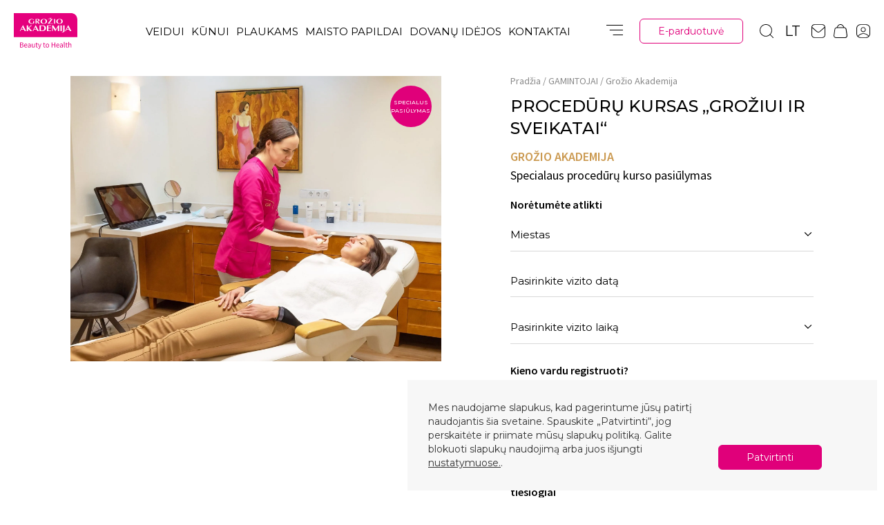

--- FILE ---
content_type: text/html; charset=UTF-8
request_url: https://grozioakademija.lt/produktas/proceduru-kursas-groziui-ir-sveikatai/
body_size: 16634
content:
<!doctype html>
<html data-n-head-ssr dir="ltr" lang="lt-LT" data-n-head="%7B%22dir%22:%7B%22ssr%22:%22ltr%22%7D,%22lang%22:%7B%22ssr%22:%22lt-LT%22%7D%7D">
  <head>
    <title>Procedūrų kursas "GROŽIUI IR SVEIKATAI" - Grožio Akademija</title><meta data-n-head="ssr" charset="utf-8"><meta data-n-head="ssr" name="viewport" content="width=device-width,initial-scale=1"><meta data-n-head="ssr" name="verify-paysera" content="5a3553d6738389796d69a7cd34c1faea"><meta data-n-head="ssr" name="facebook-domain-verification" content="zot8eou54i6i9ak9wpqkcjve06zciy"><meta data-n-head="ssr" name="msapplication-TileColor" content="#da532c"><meta data-n-head="ssr" name="msapplication-TileImage" content="/_favicons/mstile-144x144.png"><meta data-n-head="ssr" name="msapplication-config" content="/_favicons/browserconfig.xml"><meta data-n-head="ssr" name="theme-color" content="#ffffff"><meta data-n-head="ssr" data-hid="description" name="description" content='Procedūrų kursas "GROŽIUI IR SVEIKATAI"'><meta data-n-head="ssr" data-hid="og:image" name="og:image" content="https://api.grozioakademija.lt/wp-content/uploads/2021/01/grozio-akademija-1v2-scaled-1920x1476.jpg"><link data-n-head="ssr" rel="preconnect" href="https://fonts.googleapis.com" crossorigin="true"><link data-n-head="ssr" rel="preconnect" href="https://api.grozioakademija.lt" crossorigin="true"><link data-n-head="ssr" rel="preload" as="style" href="https://fonts.googleapis.com/css2?family=Montserrat:wght@200;300;400;500;600;700;800;900&family=Source+Sans+Pro:wght@300;400;600;700&display=swap"><link data-n-head="ssr" rel="stylesheet" href="https://fonts.googleapis.com/css2?family=Montserrat:wght@200;300;400;500;600;700;800;900&family=Source+Sans+Pro:wght@300;400;600;700&display=swap"><link data-n-head="ssr" rel="apple-touch-icon" sizes="180x180" href="/_favicons/apple-touch-icon.png"><link data-n-head="ssr" rel="icon" type="image/png" sizes="32x32" href="/_favicons/favicon-32x32.png"><link data-n-head="ssr" rel="icon" type="image/png" sizes="16x16" href="/_favicons/favicon-16x16.png"><link data-n-head="ssr" href="/_favicons/safari-pinned-tab.svg" color="#5bbad5"><link data-n-head="ssr" rel="shortcut icon" href="/_favicons/favicon.ico"><link rel="preload" href="/_nuxt/6451f4b.js" as="script"><link rel="preload" href="/_nuxt/a337e82.js" as="script"><link rel="preload" href="/_nuxt/a4b8d09.js" as="script"><link rel="preload" href="/_nuxt/02acffa.js" as="script"><link rel="preload" href="/_nuxt/f698260.js" as="script"><link rel="preload" href="/_nuxt/c6a8e1d.js" as="script"><link rel="preload" href="/_nuxt/3bd1b42.js" as="script"><link rel="preload" href="/_nuxt/ac488bb.js" as="script"><link rel="preload" href="/_nuxt/81b4b49.js" as="script"><style data-vue-ssr-id="43dee4e4:0 80711072:0 78100d36:0 6dc98a1d:0 21054cca:0 096842c8:0 e26318f0:0 4ca660fe:0 67d26654:0 1a725b0f:0 1f370217:0 5e2ca55e:0 11eb553b:0 f626d096:0 c65713aa:0 5f3ccb72:0 7540be56:0 2584abbf:0 442b66e6:0 6089bf53:0 64f5c029:0 62001b0e:0 01c564b4:0 62c691ac:0 3090fe50:0 2388aac1:0 506e3c21:0 ab41102c:0">/*! de-style.css v1.0.5 | MIT License | https://github.com/nicolas-cusan/destyle.css */*{box-sizing:border-box}::after,::before{box-sizing:inherit}html{line-height:normal;-webkit-text-size-adjust:100%;-webkit-tap-highlight-color:transparent}body{font-family:Montserrat,sans-serif;background-color:#fff;font-weight:400;margin:0;color:#000}.sysfont{font-family:'Source Sans Pro',sans-serif}main{display:block}address,blockquote,dl,figure,form,iframe,p,pre,table{margin:0}h1,h2,h3,h4,h5,h6{font-size:inherit;line-height:inherit;font-weight:inherit;margin:0}ol,ul{margin:0;padding:0;list-style:none}dt{font-weight:700}dd{margin-left:0}hr{box-sizing:content-box;height:0;overflow:visible;border:0;border-top:1px solid;margin:0;clear:both}pre{font-family:monospace,monospace;font-size:inherit}address{font-style:inherit}a{background-color:transparent;text-decoration:none;color:inherit}abbr[title]{border-bottom:none;text-decoration:underline;text-decoration:underline dotted}b,strong{font-weight:bolder}code,kbd,samp{font-family:monospace,monospace;font-size:inherit}small{font-size:80%}sub,sup{font-size:75%;line-height:0;position:relative;vertical-align:baseline}sub{bottom:-.25em}sup{top:-.5em}img{border-style:none;vertical-align:bottom}embed,iframe,object{border:0;vertical-align:bottom}button,input,optgroup,select,textarea{vertical-align:middle;color:inherit;font:inherit;border:0;background:0 0;padding:0;margin:0;outline:0}select{-webkit-appearance:none;appearance:none;border-radius:0}button,input{overflow:visible}button,select{text-transform:none}[type=button],[type=reset],[type=submit],button{cursor:pointer;-webkit-appearance:none;appearance:none}[type=button][disabled],[type=reset][disabled],[type=submit][disabled],button[disabled]{cursor:default}[type=button]::-moz-focus-inner,[type=reset]::-moz-focus-inner,[type=submit]::-moz-focus-inner,button::-moz-focus-inner{border-style:none;padding:0}[type=button]:-moz-focusring,[type=reset]:-moz-focusring,[type=submit]:-moz-focusring,button:-moz-focusring{outline:1px dotted ButtonText}fieldset{margin:0;padding:0;border:0;min-width:0}legend{color:inherit;display:table;max-width:100%;padding:0;white-space:normal}progress{vertical-align:baseline}textarea{overflow:auto}[type=checkbox],[type=radio]{box-sizing:border-box;padding:0}[type=number]::-webkit-inner-spin-button,[type=number]::-webkit-outer-spin-button{height:auto}[type=search]{-webkit-appearance:textfield;outline-offset:-2px}[type=search]::-webkit-search-decoration{-webkit-appearance:none}::-webkit-file-upload-button{-webkit-appearance:button;font:inherit}::-webkit-input-placeholder{font:inherit}:-ms-input-placeholder{font:inherit}::-ms-input-placeholder{font:inherit}::placeholder{font:inherit}label[for]{cursor:pointer}details{display:block}summary{display:list-item}table{border-collapse:collapse;border-spacing:0}caption{text-align:left}td,th{vertical-align:top}th{text-align:left;font-weight:700}template{display:none}[hidden]{display:none}.svg-icon{display:block;color:inherit;vertical-align:middle;fill:none;stroke:currentColor;pointer-events:none}.svg-fill{fill:currentColor;stroke:none}.svg-up{transform:rotate(0)}.svg-right{transform:rotate(90deg)}.svg-down{transform:rotate(180deg)}.svg-left{transform:rotate(-90deg)}html{width:100%;overflow:hidden;overflow-x:hidden;overflow-y:scroll}*{outline:0}.container{padding:0 20px;max-width:1290px;margin:0 auto;width:100%}.container-mid{max-width:1116px;margin:0 auto;padding:0 20px;width:100%}.container-low{max-width:860px;margin:0 auto;padding:0 20px;width:100%}.container-superlow{max-width:560px;margin:0 auto;padding:0 20px;width:100%}.full-container{margin:0 auto;padding:0 50px;width:100%}@media screen and (max-width:1360px){.full-container{padding:0 20px}}.fade-enter-active,.fade-leave-active{transition:opacity .3s}.fade-enter,.fade-leave-to{opacity:0}.fadein-enter-active{transition:opacity .3s}.fadein-enter,.fadein-leave-to{opacity:0}.outer{display:flex;min-height:100vh;width:100%}#main{display:flex;flex-direction:column;width:100%;position:relative}.main_page_content{padding-top:90px;width:100%;flex:1 0 auto;flex-grow:1;position:relative;display:flex}@media screen and (max-width:1200px){.main_page_content{padding-top:80px}}.main_page_content>div{width:100%}.expandH-enter-active,.expandH-leave-active{max-height:1200px;transition:max-height .3s cubic-bezier(.6,.2,.1,1) 0s}.expandH-enter,.expandH-leave-to{max-height:0}.mainfade-enter-active{transition:opacity .5s}main{width:100%}.mainfade-enter{opacity:0}svg{display:block}.v--modal-block-scroll{overflow:auto!important;width:auto!important}.v--modal{border-radius:8px!important;padding:10px!important;background-color:transparent!important;box-shadow:none!important}.v--modal>div{border-radius:8px!important}.v--modal-overlay{background:rgba(0,0,0,.4)!important}.page-enter-active{transition:opacity .3s}.page-leave-active{transition:opacity 0s}.page-enter,.page-leave-to{opacity:0}.footer_sapce{width:100%;display:flex;flex-direction:column;height:100%}.footer_sapce .free_sapce{width:100%;flex:1 0 auto;flex-grow:1}.vue-modal-resizer{display:block;overflow:hidden;position:absolute;width:12px;height:12px;right:0;bottom:0;z-index:9999999;background:0 0;cursor:se-resize}.vue-modal-resizer::after{display:block;position:absolute;content:'';background:0 0;left:0;top:0;width:0;height:0;border-bottom:10px solid #ddd;border-left:10px solid transparent}.vue-modal-resizer.clicked::after{border-bottom:10px solid #369be9}.v--modal-block-scroll{overflow:hidden;width:100vw}.v--modal-overlay{position:fixed;box-sizing:border-box;left:0;top:0;width:100%;height:100vh;background:rgba(0,0,0,.2);z-index:999;opacity:1}.v--modal-overlay.scrollable{height:100%;min-height:100vh;overflow-y:auto;-webkit-overflow-scrolling:touch}.v--modal-overlay .v--modal-background-click{width:100%;min-height:100%;height:auto}.v--modal-overlay .v--modal-box{position:relative;overflow:hidden;box-sizing:border-box}.v--modal-overlay.scrollable .v--modal-box{margin-bottom:2px}.v--modal{background-color:#fff;text-align:left;border-radius:3px;box-shadow:0 20px 60px -2px rgba(27,33,58,.4);padding:0}.v--modal.v--modal-fullscreen{width:100vw;height:100vh;margin:0;left:0;top:0}.v--modal-top-right{display:block;position:absolute;right:0;top:0}.overlay-fade-enter-active,.overlay-fade-leave-active{transition:all .2s}.overlay-fade-enter,.overlay-fade-leave-active{opacity:0}.nice-modal-fade-enter-active,.nice-modal-fade-leave-active{transition:all .4s}.nice-modal-fade-enter,.nice-modal-fade-leave-active{opacity:0;transform:translateY(-20px)}.vue-dialog div{box-sizing:border-box}.vue-dialog .dialog-flex{width:100%;height:100%}.vue-dialog .dialog-content{flex:1 0 auto;width:100%;padding:15px;font-size:14px}.vue-dialog .dialog-c-title{font-weight:600;padding-bottom:15px}.vue-dialog .vue-dialog-buttons{display:flex;flex:0 1 auto;width:100%;border-top:1px solid #eee}.vue-dialog .vue-dialog-buttons-none{width:100%;padding-bottom:15px}.vue-dialog-button{font-size:12px!important;background:0 0;padding:0;margin:0;border:0;cursor:pointer;box-sizing:border-box;line-height:40px;height:40px;color:inherit;font:inherit;outline:0}.vue-dialog-button:hover{background:rgba(0,0,0,.01)}.vue-dialog-button:active{background:rgba(0,0,0,.025)}.vue-dialog-button:not(:first-of-type){border-left:1px solid #eee}.outer #main>div[data-v-50e9092a]{transition:.3s linear}.outer.open #main>div[data-v-50e9092a]{transform:translateX(-680px)}@media (max-width:680px){.outer.open #main>div[data-v-50e9092a]{transform:translateX(-100%)}}.menu[data-v-7051b624]{display:flex;align-items:center;position:fixed;left:0;top:0;z-index:101;width:100%;height:90px;transition:.3s all;background-color:#fff}.menu.shop .list .togglemenu[data-v-7051b624]{display:flex}@media (max-width:1200px){.menu[data-v-7051b624]{height:80px}}.menu .list[data-v-7051b624]{display:flex;justify-content:center;height:100%!important;position:relative}.menu .list .togglemenu[data-v-7051b624]{position:absolute;right:0;top:0;height:100%;display:none;align-items:center}@media (max-width:1200px){.menu .list .togglemenu[data-v-7051b624]{display:none!important}}.menu .list ul[data-v-7051b624]{height:100%;display:flex;align-items:center}@media (max-width:1200px){.menu .list ul[data-v-7051b624]{display:none}}.menu .list ul li[data-v-7051b624]{margin-right:10px;font-size:18px;line-height:18px;font-weight:400;text-transform:uppercase}@media (max-width:1500px){.menu .list ul li[data-v-7051b624]{margin-right:0;font-size:15px;line-height:15px}}.menu .list ul li[data-v-7051b624]:last-child{margin-right:0}.menu .list ul li a[data-v-7051b624]{display:flex;padding:5px 10px;transition:.3s all}@media (max-width:1368px){.menu .list ul li a[data-v-7051b624]{padding:5px 5px}}.menu .list ul li a.nuxt-link-exact-active[data-v-7051b624]{color:#e0007a}.menu .list ul li a[data-v-7051b624]:hover{color:#e0007a}.menu .logo svg[data-v-7051b624]{width:100%;height:auto}.menu .full-container>[data-v-7051b624]:nth-child(n){width:auto;height:auto;margin-top:0;margin-left:24px}.menu .full-container>[data-v-7051b624]:nth-child(n+5){margin-top:24px}.menu .full-container>[data-v-7051b624]:nth-child(4n+1){width:92px}.menu .full-container>[data-v-7051b624]:nth-child(4n+2){width:calc((99.99% - (92px + 150px + 160px) - ((3 + 1 - 1) * 24px))/ 1)}.menu .full-container>[data-v-7051b624]:nth-child(4n+3){width:150px}.menu .full-container>[data-v-7051b624]:nth-child(4n+4){width:160px}.menu .full-container>[data-v-7051b624]:nth-child(4n+1){margin-left:0}.menu .full-container[data-v-7051b624]{display:flex;align-items:center;height:100%}@media (max-width:1200px){.menu .full-container>[data-v-7051b624]:nth-child(n){width:auto;height:auto;margin-top:0;margin-left:20px}.menu .full-container>[data-v-7051b624]:nth-child(n+5){margin-top:20px}.menu .full-container>[data-v-7051b624]:nth-child(4n+1){width:70px}.menu .full-container>[data-v-7051b624]:nth-child(4n+2){width:calc((99.99% - (70px + 120px + 24px) - ((3 + 1 - 1) * 20px))/ 1)}.menu .full-container>[data-v-7051b624]:nth-child(4n+3){width:120px}.menu .full-container>[data-v-7051b624]:nth-child(4n+4){width:24px}.menu .full-container>[data-v-7051b624]:nth-child(4n+1){margin-left:0}}.menu .full-container .h[data-v-7051b624]{display:none}@media (max-width:1200px){.menu .full-container .h[data-v-7051b624]{display:block}}.menu .full-container .icons[data-v-7051b624]{display:flex;justify-content:space-between}@media (max-width:1200px){.menu .full-container .icons[data-v-7051b624]{display:none}}.menu .full-container .icons a[data-v-7051b624]{display:block}.menu .full-container .icons a[data-v-7051b624]:hover svg{fill:#e0007a}.menu .full-container .icons[data-v-7051b624] svg{transition:.3s all;display:block;width:20px;height:20px;fill:#000}.menu .submenu[data-v-7051b624]{z-index:100;position:fixed;left:0;top:89px;padding-top:40px;padding-bottom:40px;width:100%;max-height:calc(100% - 90px);overflow:auto;-webkit-overflow-scrolling:touch;background-color:#fff;display:none}.menu .submenu.active[data-v-7051b624]{display:block}@media (max-width:1200px){.menu .submenu[data-v-7051b624]{top:80px;max-height:calc(100% - 80px)}}.menu .submenu .container-mid>[data-v-7051b624]:nth-child(n){width:auto;height:auto;margin-top:0;margin-left:30px}.menu .submenu .container-mid>[data-v-7051b624]:nth-child(n+5){margin-top:30px}.menu .submenu .container-mid>[data-v-7051b624]:nth-child(4n+1),.menu .submenu .container-mid>[data-v-7051b624]:nth-child(4n+2),.menu .submenu .container-mid>[data-v-7051b624]:nth-child(4n+3),.menu .submenu .container-mid>[data-v-7051b624]:nth-child(4n+4){width:calc(99.99% * .25 - (30px - 30px * .25))}.menu .submenu .container-mid>[data-v-7051b624]:nth-child(4n+1){margin-left:0}.menu .submenu .container-mid[data-v-7051b624]{display:flex;flex-wrap:wrap}.menu .submenu .container-mid .title[data-v-7051b624]{font-size:20px;line-height:28px;font-weight:600;transition:.3s all;text-transform:uppercase}.menu .submenu .container-mid .title[data-v-7051b624]:hover{color:#e0007a}.menu .submenu .container-mid ul[data-v-7051b624]{margin-top:30px}.menu .submenu .container-mid ul li[data-v-7051b624]{margin-bottom:10px}.menu .submenu .container-mid ul li[data-v-7051b624]:last-child{margin-bottom:0}.menu .submenu .container-mid ul li a[data-v-7051b624]{font-size:16px;line-height:22px;text-transform:uppercase;transition:.3s all}.menu .submenu .container-mid ul li a[data-v-7051b624]:hover{color:#e0007a}.menu .hamburgermenu[data-v-7051b624]{z-index:101;position:fixed;left:0;top:80px;padding:20px;width:100%;height:calc(100% - 80px);overflow:auto;-webkit-overflow-scrolling:touch;background-color:#fff}.menu .hamburgermenu ul.hmainmenu[data-v-7051b624]{margin-bottom:30px}.menu .hamburgermenu ul.hmainmenu>li[data-v-7051b624]{margin-bottom:14px}.menu .hamburgermenu ul.hmainmenu>li[data-v-7051b624]:last-child{margin-bottom:0}.menu .hamburgermenu ul.hmainmenu>li>a[data-v-7051b624]{font-size:22px;line-height:30px;text-transform:uppercase;font-weight:300}.menu .hamburgermenu ul.hsubmenu[data-v-7051b624]{padding-top:10px;padding-bottom:2px}.menu .hamburgermenu ul.hsubmenu>li[data-v-7051b624]{margin-bottom:8px}.menu .hamburgermenu ul.hsubmenu>li[data-v-7051b624]:last-child{margin-bottom:0}.menu .hamburgermenu ul.hsubmenu>li>a[data-v-7051b624]{font-size:16px;line-height:20px;font-weight:500}.menu .hamburgermenu ul.hsubsubmenu[data-v-7051b624]{padding-top:10px;padding-bottom:10px}.menu .hamburgermenu ul.hsubsubmenu>li[data-v-7051b624]{margin-bottom:5px}.menu .hamburgermenu ul.hsubsubmenu>li[data-v-7051b624]:last-child{margin-bottom:0}.menu .hamburgermenu ul.hsubsubmenu>li>a[data-v-7051b624]{font-size:13px;line-height:18px;font-weight:500}.menu .icons-fixed[data-v-7051b624]{transition:.3s all;position:fixed;display:none;right:0;background-color:#fff;top:80px;z-index:100;padding-left:10px;padding-right:10px;padding-bottom:10px}@media (max-width:1200px){.menu .icons-fixed[data-v-7051b624]{display:block}}.menu .icons-fixed a[data-v-7051b624]{display:block;margin-bottom:10px}.menu .icons-fixed a[data-v-7051b624]:last-child{margin-bottom:0}.menu .icons-fixed a svg[data-v-7051b624]{display:block;width:20px;height:20px;fill:#000}.menu .searchBox[data-v-7051b624]{z-index:101;position:fixed;left:0;top:80px;padding:40px 0;width:100%;background-color:#fff}.hamburger[data-v-1708e9a6]{user-select:none;border-radius:0;width:24px;height:40px;background-color:transparent;cursor:pointer;display:flex;justify-content:center;align-items:center;cursor:pointer;transition-property:all;transition-duration:.15s;transition-timing-function:linear;font:inherit;color:inherit;text-transform:none;border:0;margin:0;overflow:visible}.hamburger-box[data-v-1708e9a6]{width:24px;height:18px;display:inline-block;position:relative}.hamburger-inner[data-v-1708e9a6]{display:block;top:50%;margin-top:-2px}.hamburger-inner[data-v-1708e9a6],.hamburger-inner[data-v-1708e9a6]::after,.hamburger-inner[data-v-1708e9a6]::before{width:24px;height:1px;background-color:#000;position:absolute;transition-property:transform,opacity;transition-duration:.15s;transition-timing-function:ease}.hamburger-inner[data-v-1708e9a6]::after,.hamburger-inner[data-v-1708e9a6]::before{content:"";display:block}.hamburger-inner[data-v-1708e9a6]::before{top:-5px}.hamburger-inner[data-v-1708e9a6]::after{bottom:-5px}.hamburger--slider .hamburger-inner[data-v-1708e9a6]{top:2px}.hamburger--slider .hamburger-inner[data-v-1708e9a6]::before{top:7px;transform:scaleX(.8) rotate(0) translate3d(0,0,0);transform-origin:100% 50%}.hamburger--slider .hamburger-inner[data-v-1708e9a6]::after{transform:scaleX(.6) rotate(0) translate3d(0,0,0);transform-origin:100% 50%;top:14px}.hamburger--slider.is-active .hamburger-inner[data-v-1708e9a6]{transform:translate3d(0,7px,0) rotate(45deg) scaleX(1)}.hamburger--slider.is-active .hamburger-inner[data-v-1708e9a6]::before{transform-origin:50% 50%;transform:rotate(-45deg) translate3d(-5.71429px,-6px,0) scaleX(1);opacity:0}.hamburger--slider.is-active .hamburger-inner[data-v-1708e9a6]::after{transform-origin:50% 50%;transform:translate3d(0,-14px,0) rotate(-90deg) scaleX(1)}.btn[data-v-beb5428c]{overflow:hidden;height:48px;padding:5px 30px;z-index:1;text-decoration:none;user-select:none;position:relative;cursor:pointer;background-color:transparent;display:flex;align-items:center;justify-content:center;text-align:center;width:100%;max-width:150px;min-width:110px;font-size:16px;font-weight:400;line-height:normal;border:1px solid transparent;border-radius:6px;transition:all .3s ease-in-out}.btn[data-v-beb5428c] svg path{transition:all .3s ease-in-out}.btn .text.center[data-v-beb5428c]{text-align:center;justify-content:center}.btn .text.left[data-v-beb5428c]{text-align:left}.btn .leftico[data-v-beb5428c]{margin-right:10px}.btn .rightico[data-v-beb5428c]{margin-left:10px}.btn.red[data-v-beb5428c]{border-color:#e0007a;color:#fff;background:#e0007a}.btn.red[data-v-beb5428c] svg path{fill:#fff}.btn.red[data-v-beb5428c]:hover{background-color:#000;border-color:#000}.btn.border[data-v-beb5428c]{border-color:#fff;color:#fff;background:0 0}.btn.border[data-v-beb5428c] svg path{fill:#fff}.btn.border[data-v-beb5428c]:hover{color:#fff;border-color:#e0007a;background-color:#e0007a}.btn.white[data-v-beb5428c]{border-color:#d8d8d8;color:#000;background:0 0}.btn.white[data-v-beb5428c]:hover{color:#000;border-color:#d8d8d8;background-color:transparent}.btn.white-border[data-v-beb5428c]{border-color:#fff;color:#000;background:#fff}.btn.white-border[data-v-beb5428c] svg path{fill:#000}.btn.white-border.active[data-v-beb5428c],.btn.white-border.nuxt-link-exact-active[data-v-beb5428c],.btn.white-border[data-v-beb5428c]:hover{background-color:#d8dddf;border-color:#d8dddf}.btn.red-border[data-v-beb5428c]{border-color:#e0007a;color:#e0007a;background:#fff}.btn.red-border[data-v-beb5428c] svg path{fill:#e0007a}.btn.red-border.loading[data-v-beb5428c],.btn.red-border[data-v-beb5428c]:hover{color:#fff;border-color:#e0007a;background-color:#e0007a}.btn.min[data-v-beb5428c]{font-size:14px;line-height:normal;height:36px;padding:15px 10px}.btn.max[data-v-beb5428c]{height:60px;min-width:150px;max-width:none;font-size:16px;line-height:normal;font-weight:600}.btn.circle[data-v-beb5428c]{width:40px;height:40px;max-width:40px;min-width:40px;border-radius:50%}.btn.circle .ico[data-v-beb5428c]{margin:0}.btn.disabled[data-v-beb5428c]{opacity:.5;pointer-events:none}.btn.loading[data-v-beb5428c]{pointer-events:none}.btn.uppercase[data-v-beb5428c]{text-transform:uppercase}.btn.lowround[data-v-beb5428c]{border-radius:4px}.drop[data-v-245c9b80]{position:relative}.drop .ico[data-v-245c9b80]{text-transform:uppercase;font-size:20px;line-height:20px;text-align:center;transition:.3s all}.drop.dropdown[data-v-245c9b80]{width:30px}.drop.dropdown[data-v-245c9b80]:hover{color:#e0007a}.drop.dropdown[data-v-245c9b80]:hover svg{fill:#e0007a!important}.drop.dropdown:hover .langs[data-v-245c9b80]{transform:scale(1,1)}.drop.dropdown .langs[data-v-245c9b80]{width:100%;transform-origin:50% 0;transform:scale(1,0);transition:.3s all;position:absolute;left:-2px;top:100%;padding-top:10px;padding-bottom:10px;display:block;background-color:#fff}.drop.dropdown .langs li[data-v-245c9b80]{margin:0;margin-bottom:8px}.drop.dropdown .langs li[data-v-245c9b80]:last-child{margin:0;margin-bottom:0}.drop .langs[data-v-245c9b80]{display:flex}.drop .langs li[data-v-245c9b80]{margin-right:5px}.drop .langs li[data-v-245c9b80]:last-child{margin-right:0}.drop .langs li a[data-v-245c9b80]{text-align:center;transition:.3s all;color:#000;display:block;position:relative;font-size:16px;line-height:16px;font-weight:400;text-transform:uppercase}.page[data-v-cd76ea48]{width:100%}.default[data-v-0a389036]{width:100%}.default .sticky[data-v-0a389036]{position:sticky;top:110px}.default .intro[data-v-0a389036]{padding-top:20px;padding-bottom:100px;background-color:#fff}@media (max-width:1200px){.default .intro[data-v-0a389036]{padding-bottom:40px}}.default .intro .split>[data-v-0a389036]:nth-child(n){width:auto;height:auto;margin-top:0;margin-left:100px}.default .intro .split>[data-v-0a389036]:nth-child(n+3){margin-top:100px}.default .intro .split>[data-v-0a389036]:nth-child(2n+1){width:55%}.default .intro .split>[data-v-0a389036]:nth-child(2n+2){width:45%}.default .intro .split>[data-v-0a389036]:nth-child(2n+1){margin-left:0}.default .intro .split[data-v-0a389036]{display:flex}@media (max-width:1200px){.default .intro .split>[data-v-0a389036]:nth-child(n){width:auto;height:auto;margin-top:0;margin-left:30px}.default .intro .split>[data-v-0a389036]:nth-child(n+3){margin-top:30px}.default .intro .split>[data-v-0a389036]:nth-child(2n+1){width:45%}.default .intro .split>[data-v-0a389036]:nth-child(2n+2){width:55%}.default .intro .split>[data-v-0a389036]:nth-child(2n+1){margin-left:0}}@media (max-width:768px){.default .intro .split>[data-v-0a389036]:nth-child(n){width:auto;height:auto;margin-top:0;margin-left:20px}.default .intro .split>[data-v-0a389036]:nth-child(n+2){margin-top:20px}.default .intro .split>[data-v-0a389036]:nth-child(1n+1){width:100%}.default .intro .split>[data-v-0a389036]:nth-child(1n+1){margin-left:0}.default .intro .split[data-v-0a389036]{flex-wrap:wrap}}.default .intro .mainimg[data-v-0a389036]{margin-bottom:0;position:relative;justify-content:center;display:flex}.default .intro .mainimg[data-v-0a389036] img{object-fit:contain;max-height:calc(100vh - 110px)}@media (max-width:768px){.default .intro .mainimg[data-v-0a389036] img{max-height:400px}}.default .intro .mainimg .rut[data-v-0a389036]{position:absolute;right:14px;top:14px;border-radius:50%;width:60px;height:60px;background-color:#e0007a;text-transform:uppercase;font-weight:500;display:flex;justify-content:center;align-items:center;text-align:center;font-size:8px;line-height:12px;color:#fff}.default .intro .mainimg .rut.naujiena[data-v-0a389036]{background-color:#cb9a51}.default .intro .mainimg .rut.pull[data-v-0a389036]{top:84px}.default .intro .gallery>[data-v-0a389036]:nth-child(n){width:auto;height:auto;margin-top:0;margin-left:30px}.default .intro .gallery>[data-v-0a389036]:nth-child(n+3){margin-top:30px}.default .intro .gallery>[data-v-0a389036]:nth-child(2n+1),.default .intro .gallery>[data-v-0a389036]:nth-child(2n+2){width:calc(99.99% * .5 - (30px - 30px * .5))}.default .intro .gallery>[data-v-0a389036]:nth-child(2n+1){margin-left:0}.default .intro .gallery[data-v-0a389036]{margin-top:60px;flex-wrap:wrap;display:flex}@media (max-width:1200px){.default .intro .gallery[data-v-0a389036]{margin-top:30px}}@media (max-width:768px){.default .intro .gallery>[data-v-0a389036]:nth-child(n){width:auto;height:auto;margin-top:0;margin-left:20px}.default .intro .gallery>[data-v-0a389036]:nth-child(n+3){margin-top:20px}.default .intro .gallery>[data-v-0a389036]:nth-child(2n+1),.default .intro .gallery>[data-v-0a389036]:nth-child(2n+2){width:calc(99.99% * .5 - (20px - 20px * .5))}.default .intro .gallery>[data-v-0a389036]:nth-child(2n+1){margin-left:0}.default .intro .gallery[data-v-0a389036]{margin-top:20px}}.default .intro .gallery .imgc[data-v-0a389036]{position:relative;height:250px;cursor:pointer}@media (max-width:1200px){.default .intro .gallery .imgc[data-v-0a389036]{height:200px}}@media (max-width:768px){.default .intro .gallery .imgc[data-v-0a389036]{height:160px}}.default .intro .gallery .imgc:hover .over[data-v-0a389036]{opacity:.8}.default .intro .gallery .imgc .over[data-v-0a389036]{display:flex;justify-content:center;align-items:center;position:absolute;left:0;top:0;width:100%;height:100%;background-color:#e0007a;transition:.3s;opacity:0}.default .intro .video[data-v-0a389036]{margin-top:60px}@media (max-width:1200px){.default .intro .video[data-v-0a389036]{margin-top:30px}}@media (max-width:768px){.default .intro .video[data-v-0a389036]{margin-top:20px}}.default .intro .breadcrumbs[data-v-0a389036]{font-size:14px;line-height:14px;color:#898989;margin-bottom:14px;flex-wrap:wrap;display:flex}.default .intro .breadcrumbs>div[data-v-0a389036]{position:relative}.default .intro .breadcrumbs>div a[data-v-0a389036]:hover{color:#000}.default .intro .breadcrumbs>div[data-v-0a389036]:after{content:'/';padding-left:3px;padding-right:3px}.default .intro .breadcrumbs>div[data-v-0a389036]:last-child:after{content:'';padding:0}.default .intro h1[data-v-0a389036]{font-size:24px;line-height:32px;text-transform:uppercase;font-weight:500;margin-bottom:14px}.default .intro .subtitle[data-v-0a389036]{text-transform:uppercase;font-size:18px;line-height:22px;font-weight:600;color:#cb9a51;margin-bottom:4px}.default .intro .trumpas_tekstas[data-v-0a389036]{font-size:18px;line-height:24px;font-weight:400;margin-bottom:20px}.default .intro .pranesimas_apie_pristatyma[data-v-0a389036]{margin-top:60px}.default .intro .pranesimas_apie_pristatyma .title_p[data-v-0a389036]{font-size:18px;line-height:24px;color:#e0007a;font-weight:600;margin-bottom:2px;display:flex;align-items:center}.default .intro .pranesimas_apie_pristatyma .title_p .ico[data-v-0a389036]{margin-right:6px}.default .intro .pranesimas_apie_pristatyma .title_p .ico img[data-v-0a389036]{width:34px;height:auto}.default .intro .pranesimas_apie_pristatyma .text_p[data-v-0a389036]{font-size:18px;line-height:24px}.default .intro .texthtml[data-v-0a389036]{margin-top:40px}@media (max-width:1200px){.default .intro .texthtml[data-v-0a389036]{margin-top:20px}}.slot[data-v-d540deea]{opacity:0;transform:translate3d(0,20px,0);transition:opacity .5s cubic-bezier(.01,.11,.24,1.13) 0s,transform 1s cubic-bezier(.01,.11,.24,1.13) 0s}.slot.active[data-v-d540deea]{opacity:1;transform:translate3d(0,0,0)}.picture.cover[data-v-7390f8c8]{width:100%;height:100%}.picture.cover img[data-v-7390f8c8]{width:100%;height:100%;object-fit:cover}.picture.contain[data-v-7390f8c8]{width:100%;height:100%}.picture.contain img[data-v-7390f8c8]{width:100%;height:100%;object-fit:contain}.picture img[data-v-7390f8c8]{display:block;height:auto;max-width:100%}.inf[data-v-de82c582]{width:100%;position:relative}.inf .forma[data-v-de82c582]{margin-bottom:30px}.inf .stock[data-v-de82c582]{text-align:left;font-weight:600;left:0;top:0;width:100%;font-size:14px;line-height:18px;color:#e0007a}.inf .attributes-container[data-v-de82c582]{margin-top:40px}.inf .attributes-container>div[data-v-de82c582]{margin-bottom:20px}.inf .attributes-container>div[data-v-de82c582]:last-child{margin-bottom:0}.inf .attributes-container .split>[data-v-de82c582]:nth-child(n){width:auto;height:auto;margin-top:0;margin-left:20px}.inf .attributes-container .split>[data-v-de82c582]:nth-child(n+3){margin-top:20px}.inf .attributes-container .split>[data-v-de82c582]:nth-child(2n+1){width:130px}.inf .attributes-container .split>[data-v-de82c582]:nth-child(2n+2){width:calc((99.99% - (130px) - ((1 + 1 - 1) * 20px))/ 1)}.inf .attributes-container .split>[data-v-de82c582]:nth-child(2n+1){margin-left:0}.inf .attributes-container .split[data-v-de82c582]{display:flex}.inf .attributes-container .name[data-v-de82c582]{font-size:18px;line-height:22px;font-weight:600}.inf .attributes-container .val[data-v-de82c582]{font-size:18px;line-height:22px;font-weight:400}.inf .cart-container[data-v-de82c582]{position:relative;margin-top:24px}.inf .cart-container .split>[data-v-de82c582]:nth-child(n){width:auto;height:auto;margin-top:0;margin-left:20px}.inf .cart-container .split>[data-v-de82c582]:nth-child(n+3){margin-top:20px}.inf .cart-container .split>[data-v-de82c582]:nth-child(2n+1){width:130px}.inf .cart-container .split>[data-v-de82c582]:nth-child(2n+2){width:calc((99.99% - (130px) - ((1 + 1 - 1) * 20px))/ 1)}.inf .cart-container .split>[data-v-de82c582]:nth-child(2n+1){margin-left:0}.inf .cart-container .split[data-v-de82c582]{display:flex;align-items:center}@media (max-width:400px){.inf .cart-container .split>[data-v-de82c582]:nth-child(n){width:auto;height:auto;margin-top:0;margin-left:10px}.inf .cart-container .split>[data-v-de82c582]:nth-child(n+2){margin-top:10px}.inf .cart-container .split>[data-v-de82c582]:nth-child(2n+1){width:130px}.inf .cart-container .split>[data-v-de82c582]:nth-child(2n+2){width:100%}.inf .cart-container .split>[data-v-de82c582]:nth-child(2n+1),.inf .cart-container .split>[data-v-de82c582]:nth-child(2n+2){margin-left:0}.inf .cart-container .split[data-v-de82c582]{flex-wrap:wrap}}.inf .cart-container[data-v-de82c582] .btn{width:100%;max-width:100%}.intro[data-v-c236b038]{margin-bottom:30px}.row[data-v-c236b038]{margin-bottom:20px}.row[data-v-c236b038]:last-child{margin-bottom:0}.row.split>[data-v-c236b038]:nth-child(n){width:auto;height:auto;margin-top:0;margin-left:20px}.row.split>[data-v-c236b038]:nth-child(n+3){margin-top:20px}.row.split>[data-v-c236b038]:nth-child(2n+1),.row.split>[data-v-c236b038]:nth-child(2n+2){width:calc(99.99% * .5 - (20px - 20px * .5))}.row.split>[data-v-c236b038]:nth-child(2n+1){margin-left:0}.row.split[data-v-c236b038]{display:flex}@media (max-width:600px){.row.split>[data-v-c236b038]:nth-child(n){width:auto;height:auto;margin-top:0;margin-left:20px}.row.split>[data-v-c236b038]:nth-child(n+2){margin-top:20px}.row.split>[data-v-c236b038]:nth-child(1n+1){width:100%}.row.split>[data-v-c236b038]:nth-child(1n+1){margin-left:0}.row.split[data-v-c236b038]{flex-wrap:wrap}}.main[data-v-c236b038]{position:relative}.main .loader[data-v-c236b038]{position:absolute;left:0;top:0;width:100%;height:100%;display:flex;z-index:2;background-color:rgba(255,255,255,.5)}.text[data-v-c236b038]{font-size:16px;line-height:20px;margin-bottom:10px;font-weight:600}.text.after[data-v-c236b038]{margin-top:10px;margin-bottom:0}.label[data-v-627c6806]{font-size:15px;line-height:15px;color:#000;margin-bottom:8px}.selectel[data-v-627c6806]{position:relative;height:46px;width:100%}.selectel.disabled[data-v-627c6806]{pointer-events:none;opacity:.6}.selectel .after[data-v-627c6806]{position:absolute;top:50%;margin-top:-3px;right:2px}.selectel .after[data-v-627c6806] svg{fill:#000;width:12px;height:6px}.selectel.error select[data-v-627c6806]{border-color:#fc6076}.selectel .loading[data-v-627c6806]{position:absolute;left:0;top:0;width:100%;height:100%;display:flex;justify-content:center;align-items:center}.selectel select[data-v-627c6806]{background-color:transparent;border-radius:0;transition:.3s all;font-size:15px;font-weight:400;padding:10px 0;width:100%;height:48px;display:-webkit-box;display:-ms-flexbox;display:flex;-webkit-box-align:center;-ms-flex-align:center;align-items:center;color:#000;border-bottom:1px solid #d8d8d8;padding-right:30px}.selectel select[data-v-627c6806]::-ms-expand{display:none}.selectel select[data-v-627c6806]:focus{border-bottom:1px solid #000}.errortxt[data-v-627c6806]{overflow:hidden;position:absolute;left:0;top:calc(100% + 1px);color:#fc6076;font-size:10px;font-weight:300;line-height:10px;z-index:2}.calendar_input[data-v-c871118e]{width:100%}.calendar_input.disabled[data-v-c871118e]{pointer-events:none}.calendar_input[data-v-c871118e] .vc-container{border-radius:0;border-color:#000}.calendar_input[data-v-c871118e] .vc-container .vc-arrow{border-radius:0}.calendar_input[data-v-c871118e] .vc-container .vc-highlight{background-color:#e0007a!important}.select[data-v-15243850]{position:relative}.select[data-v-15243850]:after{transform-origin:center bottom;content:'';position:absolute;bottom:0;left:0;width:100%;height:1px;background-color:#000;transform:scaleX(1) scaleY(0);transition:.3s all}.select.disabled[data-v-15243850]{pointer-events:none}.select.disabled .placeholder[data-v-15243850]{transform:translateY(-14px) scale(.8);color:#9597af}.select.disabled input[data-v-15243850],.select.disabled textarea[data-v-15243850]{border-color:#d9d6e0;color:#d9d6e0}.select .errorbox[data-v-15243850]{position:absolute;right:0;top:3px;opacity:0;transition:.3s all;transform:scale(0);width:20px;height:20px;border-radius:50%;background-color:#e95a0c;display:flex;justify-content:center;align-items:center}.select.placeholder .errorbox[data-v-15243850]{top:19px}.select input[data-v-15243850],.select textarea[data-v-15243850]{background:0 0;-webkit-appearance:none;outline:0;border-radius:0;border:0;transition:.3s all;height:48px;width:100%;padding:15px 0;color:#000;font-size:15px;font-weight:400;line-height:15px;border-bottom:1px solid #d8d8d8;display:flex;align-items:center;font-family:inherit}.select.error input[data-v-15243850],.select.error textarea[data-v-15243850]{border-color:#df1a68}.select.error .errorbox[data-v-15243850]{opacity:1;transform:scale(1)}.select.error[data-v-15243850]:after{background:#df1a68}.select.notempty .placeholder[data-v-15243850]{transform:translateY(-14px) scale(.8)}.select .placeholder[data-v-15243850]{max-height:48px;pointer-events:none;transform:translateY(0) scale(1);transition:.3s all;margin-bottom:0;color:#000;font-size:15px;font-weight:400;line-height:15px;transform-origin:left top;position:absolute;height:100%;width:100%;top:0;left:0;display:flex;align-items:center}.select.focus[data-v-15243850]:after{transform:scaleX(1) scaleY(1)}.select.focus .placeholder[data-v-15243850]{transform:translateY(-14px) scale(.8)}.select.black input[data-v-15243850]{border-bottom:2px solid #000}.select.black[data-v-15243850]:after{background-color:#000}.select .errortxt[data-v-15243850]{overflow:hidden;position:absolute;left:0;top:calc(100% + 1px);color:#fc6076;font-size:10px;font-weight:300;line-height:10px;z-index:2}textarea[data-v-15243850]{min-height:74px;resize:none;line-height:18px!important}input[type=number][data-v-15243850]::-webkit-inner-spin-button,input[type=number][data-v-15243850]::-webkit-outer-spin-button{-webkit-appearance:none;margin:0}.price[data-v-5d2fa63f]{color:#000;font-size:24px;font-weight:700;line-height:28px}.price.min[data-v-5d2fa63f]{font-size:16px;line-height:18px}.price.min .old[data-v-5d2fa63f]{font-size:11px;line-height:11px;margin-left:4px;padding-bottom:1px}.price .old[data-v-5d2fa63f]{text-decoration:line-through;font-size:16px;line-height:16px;margin-left:5px;font-weight:400;padding-bottom:5px}.price .sale[data-v-5d2fa63f]{display:flex;align-items:flex-end}.price .new[data-v-5d2fa63f]{color:#000}.pluminus>[data-v-afc8d3e8]:nth-child(n){width:auto;height:auto;margin-top:0;margin-left:1px}.pluminus>[data-v-afc8d3e8]:nth-child(n+4){margin-top:1px}.pluminus>[data-v-afc8d3e8]:nth-child(3n+1),.pluminus>[data-v-afc8d3e8]:nth-child(3n+2),.pluminus>[data-v-afc8d3e8]:nth-child(3n+3){width:36px}.pluminus>[data-v-afc8d3e8]:nth-child(3n+1){margin-left:0}.pluminus[data-v-afc8d3e8]{user-select:none;max-width:110px;display:flex}.pluminus .btn[data-v-afc8d3e8]{user-select:none;cursor:pointer;display:flex;align-items:center;justify-content:center;width:100%;font-size:18px;font-weight:700;height:36px;border:1px solid #d8d8d8;border-radius:50%;transition:.3s all}.pluminus .btn.disable[data-v-afc8d3e8]{opacity:.4;pointer-events:none}.pluminus .btn[data-v-afc8d3e8]:hover{border-color:#000}.pluminus .input[data-v-afc8d3e8] input{-moz-appearance:textfield;font-size:18px;font-weight:600;color:#000;width:100%;height:36px;text-align:center}.pluminus .input input[type=number][data-v-afc8d3e8]::-webkit-inner-spin-button,.pluminus .input input[type=number][data-v-afc8d3e8]::-webkit-outer-spin-button{-webkit-appearance:none;margin:0}.html[data-v-5788c2d4]{color:#000;font-size:18px;font-weight:400;line-height:24px}.html.dark[data-v-5788c2d4]{color:#fff}.html.dark[data-v-5788c2d4] h1,.html.dark[data-v-5788c2d4] h2,.html.dark[data-v-5788c2d4] h3,.html.dark[data-v-5788c2d4] h4,.html.dark[data-v-5788c2d4] h5,.html.dark[data-v-5788c2d4] ol,.html.dark[data-v-5788c2d4] p,.html.dark[data-v-5788c2d4] table,.html.dark[data-v-5788c2d4] ul{color:#fff}.html[data-v-5788c2d4] strong{font-weight:700}.html[data-v-5788c2d4] hr{margin-top:10px;margin-bottom:10px}.html[data-v-5788c2d4] h1{font-family:Montserrat,sans-serif;color:#000;font-size:52px;font-weight:300;line-height:62px;margin-bottom:20px;text-transform:uppercase}.html[data-v-5788c2d4] h2{font-family:Montserrat,sans-serif;color:#000;font-size:42px;font-weight:300;line-height:50px;margin-bottom:20px}.html[data-v-5788c2d4] h3{font-family:Montserrat,sans-serif;color:#000;font-size:32px;font-weight:500;line-height:36px;margin-bottom:20px}.html[data-v-5788c2d4] h4{font-family:Montserrat,sans-serif;color:#000;font-size:28px;font-weight:500;line-height:34px;margin-bottom:20px}.html[data-v-5788c2d4] h5{font-family:Montserrat,sans-serif;color:#000;font-size:18px;font-weight:500;line-height:20px;margin-bottom:20px}.html[data-v-5788c2d4] h6{font-family:Montserrat,sans-serif;color:#000;font-size:18px;font-weight:500;line-height:20px;margin-bottom:20px}.html[data-v-5788c2d4] .alignleft{float:left;margin:0 15px 30px 0}.html[data-v-5788c2d4] .aligncenter{display:block;margin:0 auto 30px auto}.html[data-v-5788c2d4] .alignright{float:right;margin:0 0 30px 15px}.html[data-v-5788c2d4] .alignnone{float:none;display:block;margin:0 0 30px 0}.html[data-v-5788c2d4] .alignnone img{display:block;margin:0 auto}.html[data-v-5788c2d4] .size-full{width:100%;height:auto;margin:0 0 30px 0}.html[data-v-5788c2d4] p .alignleft{float:left;margin:5px 15px 30px 0}.html[data-v-5788c2d4] p .aligncenter{display:block;margin:5px auto 30px auto}.html[data-v-5788c2d4] p .alignright{float:right;margin:5px 0 30px 15px}.html[data-v-5788c2d4] p .alignnone{float:none;display:block;margin:5px 0 30px 0}.html[data-v-5788c2d4] p .size-full{width:100%;height:auto;margin:5px 0 30px 0}.html[data-v-5788c2d4] p{color:#000;font-size:18px;font-weight:400;line-height:24px;margin-bottom:10px}.html[data-v-5788c2d4] span{font-size:18px!important}.html[data-v-5788c2d4] table{border-collapse:collapse;border:1px solid #000;color:#000;font-size:18px;font-weight:400;margin-bottom:10px}.html[data-v-5788c2d4] table th{padding:5px;border:1px solid #000;font-weight:600;text-align:left}.html[data-v-5788c2d4] table td{padding:5px;border:1px solid #000}.html[data-v-5788c2d4] ol,.html[data-v-5788c2d4] ul{color:#000;font-size:18px;font-weight:400;line-height:24px;padding-left:30px;margin-bottom:20px}.html[data-v-5788c2d4] ol li,.html[data-v-5788c2d4] ul li{margin-bottom:10px}.html[data-v-5788c2d4] ul{list-style:none}.html[data-v-5788c2d4] ul li{position:relative}.html[data-v-5788c2d4] ul li:before{content:'';position:absolute;left:-20px;top:10px;width:5px;height:5px;border-radius:50%;background-color:#000}.html[data-v-5788c2d4] ol{list-style:decimal}.html[data-v-5788c2d4] a{color:#e0007a;text-decoration:underline}[data-v-5788c2d4] img{max-width:100%;height:auto}[data-v-5788c2d4] iframe{width:100%;max-width:100%}[data-v-5788c2d4] blockquote{width:100%;font-style:italic;font-weight:500;background-color:#faf8f7;padding:30px 40px;margin-bottom:30px}[data-v-5788c2d4] blockquote p:last-child{margin-bottom:0}.blocks[data-v-380fceae]{overflow:hidden}.blocks .block[data-v-380fceae]{margin-bottom:0}.blocks .block.sapcetop[data-v-380fceae]{margin-top:40px}@media (max-width:1024px){.blocks .block.sapcetop[data-v-380fceae]{margin-top:20px}}.blocks .block.sapce[data-v-380fceae]{margin-bottom:80px}@media (max-width:1024px){.blocks .block.sapce[data-v-380fceae]{margin-bottom:40px}}.list>[data-v-06f5a238]:nth-child(n){width:auto;height:auto;margin-top:0;margin-left:30px}.list>[data-v-06f5a238]:nth-child(n+4){margin-top:30px}.list>[data-v-06f5a238]:nth-child(3n+1),.list>[data-v-06f5a238]:nth-child(3n+2),.list>[data-v-06f5a238]:nth-child(3n+3){width:calc(99.99% * .3333333333333333 - (30px - 30px * .3333333333333333))}.list>[data-v-06f5a238]:nth-child(3n+1){margin-left:0}.list[data-v-06f5a238]{width:100%;display:flex;flex-wrap:wrap}.list.center[data-v-06f5a238]{justify-content:center}.list.right[data-v-06f5a238]{justify-content:flex-end}@media (max-width:768px){.list>[data-v-06f5a238]:nth-child(n){width:auto;height:auto;margin-top:0;margin-left:20px}.list>[data-v-06f5a238]:nth-child(n+3){margin-top:20px}.list>[data-v-06f5a238]:nth-child(2n+1),.list>[data-v-06f5a238]:nth-child(2n+2){width:calc(99.99% * .5 - (20px - 20px * .5))}.list>[data-v-06f5a238]:nth-child(2n+1){margin-left:0}}@media (max-width:600px){.list>[data-v-06f5a238]:nth-child(n){width:auto;height:auto;margin-top:0;margin-left:30px}.list>[data-v-06f5a238]:nth-child(n+2){margin-top:30px}.list>[data-v-06f5a238]:nth-child(1n+1){width:100%}.list>[data-v-06f5a238]:nth-child(1n+1){margin-left:0}}.list>div[data-v-06f5a238]{position:relative}.list>div a[data-v-06f5a238]{position:absolute;left:0;top:0;width:100%;height:100%}.list .imgc[data-v-06f5a238]{margin-bottom:30px;height:338px}@media (max-width:1024px){.list .imgc[data-v-06f5a238]{margin-bottom:20px}}@media (max-width:1024px){.list .imgc[data-v-06f5a238]{height:240px}}.list .title[data-v-06f5a238]{font-weight:600;font-size:18px;line-height:24px;text-transform:uppercase;margin-bottom:20px;text-align:center}@media (max-width:1024px){.list .title[data-v-06f5a238]{margin-bottom:10px}}.list .text[data-v-06f5a238]{font-weight:300;line-height:24px;font-size:16px;text-align:center}.footer-max[data-v-404e2788]{width:100%}.footer-max .top[data-v-404e2788]{background-color:#fff;padding-top:80px;padding-bottom:80px}@media (max-width:1024px){.footer-max .top[data-v-404e2788]{padding-top:40px;padding-bottom:40px}}.footer-max .top .list>[data-v-404e2788]:nth-child(n){width:auto;height:auto;margin-top:0;margin-left:100px}.footer-max .top .list>[data-v-404e2788]:nth-child(n+4){margin-top:100px}.footer-max .top .list>[data-v-404e2788]:nth-child(3n+1),.footer-max .top .list>[data-v-404e2788]:nth-child(3n+2),.footer-max .top .list>[data-v-404e2788]:nth-child(3n+3){width:calc(99.99% * .3333333333333333 - (100px - 100px * .3333333333333333))}.footer-max .top .list>[data-v-404e2788]:nth-child(3n+1){margin-left:0}.footer-max .top .list[data-v-404e2788]{flex-wrap:wrap;display:flex;margin-bottom:60px}@media (max-width:1024px){.footer-max .top .list>[data-v-404e2788]:nth-child(n){width:auto;height:auto;margin-top:0;margin-left:20px}.footer-max .top .list>[data-v-404e2788]:nth-child(n+4){margin-top:20px}.footer-max .top .list>[data-v-404e2788]:nth-child(3n+1),.footer-max .top .list>[data-v-404e2788]:nth-child(3n+2),.footer-max .top .list>[data-v-404e2788]:nth-child(3n+3){width:calc(99.99% * .3333333333333333 - (20px - 20px * .3333333333333333))}.footer-max .top .list>[data-v-404e2788]:nth-child(3n+1){margin-left:0}}@media (max-width:768px){.footer-max .top .list>[data-v-404e2788]:nth-child(n){width:auto;height:auto;margin-top:0;margin-left:40px}.footer-max .top .list>[data-v-404e2788]:nth-child(n+2){margin-top:40px}.footer-max .top .list>[data-v-404e2788]:nth-child(1n+1){width:100%}.footer-max .top .list>[data-v-404e2788]:nth-child(1n+1){margin-left:0}}.footer-max .top .list .ico-container[data-v-404e2788]{display:flex;justify-content:center;margin-bottom:26px}@media (max-width:768px){.footer-max .top .list .ico-container[data-v-404e2788]{margin-bottom:16px}}.footer-max .top .list .ico-container .ico[data-v-404e2788]{height:70px;width:100px;display:flex;justify-content:center;align-items:center}.footer-max .top .list .ico-container .ico img[data-v-404e2788]{max-height:100%;max-width:100%}.footer-max .top .list .link-container[data-v-404e2788]{display:flex;justify-content:center;margin-bottom:20px}@media (max-width:768px){.footer-max .top .list .link-container[data-v-404e2788]{margin-bottom:10px}}.footer-max .top .list .text[data-v-404e2788]{text-align:center;font-size:18px;line-height:24px}.footer-max .top .logos>[data-v-404e2788]:nth-child(n){width:auto;height:auto;margin-top:0;margin-left:40px}.footer-max .top .logos>[data-v-404e2788]:nth-child(n+6){margin-top:20px}.footer-max .top .logos>[data-v-404e2788]:nth-child(5n+1),.footer-max .top .logos>[data-v-404e2788]:nth-child(5n+2),.footer-max .top .logos>[data-v-404e2788]:nth-child(5n+3),.footer-max .top .logos>[data-v-404e2788]:nth-child(5n+4),.footer-max .top .logos>[data-v-404e2788]:nth-child(5n+5){width:calc(99.99% * .2 - (40px - 40px * .2))}.footer-max .top .logos>[data-v-404e2788]:nth-child(5n+1){margin-left:0}.footer-max .top .logos[data-v-404e2788]{max-width:780px;margin:0 auto;width:100%;display:flex;flex-wrap:wrap;justify-content:center}@media (max-width:1024px){.footer-max .top .logos>[data-v-404e2788]:nth-child(n){width:auto;height:auto;margin-top:0;margin-left:20px}.footer-max .top .logos>[data-v-404e2788]:nth-child(n+5){margin-top:20px}.footer-max .top .logos>[data-v-404e2788]:nth-child(4n+1),.footer-max .top .logos>[data-v-404e2788]:nth-child(4n+2),.footer-max .top .logos>[data-v-404e2788]:nth-child(4n+3),.footer-max .top .logos>[data-v-404e2788]:nth-child(4n+4){width:calc(99.99% * .25 - (20px - 20px * .25))}.footer-max .top .logos>[data-v-404e2788]:nth-child(4n+1){margin-left:0}}@media (max-width:600px){.footer-max .top .logos>[data-v-404e2788]:nth-child(n){width:auto;height:auto;margin-top:0;margin-left:20px}.footer-max .top .logos>[data-v-404e2788]:nth-child(n+4){margin-top:20px}.footer-max .top .logos>[data-v-404e2788]:nth-child(3n+1),.footer-max .top .logos>[data-v-404e2788]:nth-child(3n+2),.footer-max .top .logos>[data-v-404e2788]:nth-child(3n+3){width:calc(99.99% * .3333333333333333 - (20px - 20px * .3333333333333333))}.footer-max .top .logos>[data-v-404e2788]:nth-child(3n+1){margin-left:0}}.footer-max .top .logos .item[data-v-404e2788]{width:100%;height:48px}@media (max-width:600px){.footer-max .top .logos .item[data-v-404e2788]{height:30px}}.footer-max .top .logos .item[data-v-404e2788] figure{height:100%;width:100%}.footer-max .top .logos .item[data-v-404e2788] figure picture{display:flex;height:100%;width:100%}.footer-max .top .logos .item[data-v-404e2788] figure picture img{margin:auto;height:auto;max-width:100%;max-height:100%;width:auto}.btn.split .textc[data-v-2b09bfae]{margin-bottom:8px}.btn.split.max .textc[data-v-2b09bfae]{margin-bottom:6px}.btn.split.min .textc[data-v-2b09bfae]{margin-bottom:6px}@media (max-width:1024px){.btn.split.min .textc[data-v-2b09bfae]{margin-bottom:2px}}.btn.split.mid .textc[data-v-2b09bfae]{margin-bottom:6px}@media (max-width:1024px){.btn.split.mid .textc[data-v-2b09bfae]{margin-bottom:2px}}.btn.max .textc[data-v-2b09bfae]{margin-bottom:0}.btn.max .text[data-v-2b09bfae]{font-size:36px;line-height:36px;padding-bottom:5px}.btn.max .text[data-v-2b09bfae]:before{height:16px}.btn.max .text[data-v-2b09bfae]:after{height:16px}@media (max-width:1024px){.btn.max .text[data-v-2b09bfae]{font-size:28px;line-height:28px}}.btn.min .textc[data-v-2b09bfae]{margin-bottom:0}.btn.min .text[data-v-2b09bfae]{font-size:18px;line-height:18px;padding-bottom:5px}.btn.min .text[data-v-2b09bfae]:before{height:16px}.btn.min .text[data-v-2b09bfae]:after{height:16px}@media (max-width:1024px){.btn.min .text[data-v-2b09bfae]{font-size:14px;line-height:14px}}.btn.mid .textc[data-v-2b09bfae]{margin-bottom:0}.btn.mid .text[data-v-2b09bfae]{font-size:24px;line-height:24px;padding-bottom:5px}.btn.mid .text[data-v-2b09bfae]:before{height:24px}.btn.mid .text[data-v-2b09bfae]:after{height:24px}@media (max-width:1024px){.btn.mid .text[data-v-2b09bfae]{font-size:14px;line-height:14px}}.btn:hover .text[data-v-2b09bfae]:after{transform:scaleX(1) scaleY(1)}.btn .textc[data-v-2b09bfae]{margin-bottom:0}.btn .textc:nth-child(2) .text[data-v-2b09bfae]:after{transition-delay:.1s}.btn .textc:nth-child(3) .text[data-v-2b09bfae]:after{transition-delay:.2s}.btn .textc:nth-child(4) .text[data-v-2b09bfae]:after{transition-delay:.3s}.btn .text[data-v-2b09bfae]{white-space:nowrap;position:relative;text-transform:uppercase;font-weight:400;display:inline-block}.btn .text[data-v-2b09bfae]:before{content:'';position:absolute;left:-5px;bottom:0;width:calc(100% + 10px);background-color:#e0007a;opacity:.06}.btn .text[data-v-2b09bfae]:after{content:'';position:absolute;left:-5px;bottom:0;transform-origin:0 50%;width:calc(100% + 10px);background-color:#e0007a;opacity:.2;transition:.3s all ease;transform:scaleX(0) scaleY(1)}.bot[data-v-c9e2ba5a]{background-color:#f8f8f8;padding-top:60px;padding-bottom:60px}@media (max-width:1024px){.bot[data-v-c9e2ba5a]{padding-bottom:30px;padding-top:30px}}.bot .list>[data-v-c9e2ba5a]:nth-child(n){width:auto;height:auto;margin-top:0;margin-left:28px}.bot .list>[data-v-c9e2ba5a]:nth-child(n+5){margin-top:28px}.bot .list>[data-v-c9e2ba5a]:nth-child(4n+1),.bot .list>[data-v-c9e2ba5a]:nth-child(4n+2),.bot .list>[data-v-c9e2ba5a]:nth-child(4n+3),.bot .list>[data-v-c9e2ba5a]:nth-child(4n+4){width:calc(99.99% * .25 - (28px - 28px * .25))}.bot .list>[data-v-c9e2ba5a]:nth-child(4n+1){margin-left:0}.bot .list[data-v-c9e2ba5a]{display:flex;flex-wrap:wrap}@media (max-width:600px){.bot .list>div.active ul[data-v-c9e2ba5a]{display:block}}@media (max-width:1024px){.bot .list>[data-v-c9e2ba5a]:nth-child(n){width:auto;height:auto;margin-top:0;margin-left:20px}.bot .list>[data-v-c9e2ba5a]:nth-child(n+3){margin-top:20px}.bot .list>[data-v-c9e2ba5a]:nth-child(2n+1),.bot .list>[data-v-c9e2ba5a]:nth-child(2n+2){width:calc(99.99% * .5 - (20px - 20px * .5))}.bot .list>[data-v-c9e2ba5a]:nth-child(2n+1){margin-left:0}}@media (max-width:600px){.bot .list>[data-v-c9e2ba5a]:nth-child(n){width:auto;height:auto;margin-top:0;margin-left:24px}.bot .list>[data-v-c9e2ba5a]:nth-child(n+2){margin-top:24px}.bot .list>[data-v-c9e2ba5a]:nth-child(1n+1){width:100%}.bot .list>[data-v-c9e2ba5a]:nth-child(1n+1){margin-left:0}}.bot .list .title[data-v-c9e2ba5a]{font-weight:600;font-size:18px;line-height:18px;margin-bottom:28px}@media (max-width:1024px){.bot .list .title[data-v-c9e2ba5a]{margin-bottom:10px}}@media (max-width:600px){.bot .list ul[data-v-c9e2ba5a]{display:none}}.bot .list ul li[data-v-c9e2ba5a]{margin-bottom:15px}.bot .list ul li[data-v-c9e2ba5a]:last-child{margin-bottom:0}.bot .list ul li a[data-v-c9e2ba5a]{font-weight:300;font-size:16px;line-height:18px}.bot .list ul li a[data-v-c9e2ba5a]:hover{text-decoration:underline}.bot .list .share[data-v-c9e2ba5a]{margin-top:30px;display:flex;flex-wrap:wrap}.bot .list .share a[data-v-c9e2ba5a]{margin-right:10px;display:block}.bot .list .share a[data-v-c9e2ba5a]:last-child{margin-right:0}.bot .list .share a img[data-v-c9e2ba5a]{width:40px;height:40px}.footer[data-v-0948fff7]{background-color:#f8f8f8;position:relative}.footer .in[data-v-0948fff7]{display:flex;justify-content:space-between;align-items:center;height:50px;font-size:14px;line-height:18px;color:#000;font-weight:300}@media (max-width:768px){.footer .in[data-v-0948fff7]{flex-wrap:wrap;flex-direction:column;justify-content:center;font-size:10px;line-height:12px}.footer .in>div[data-v-0948fff7]{width:100%;text-align:center}}.full[data-v-df383a82]{position:fixed;left:0;top:0;width:100%;height:100%;overflow:hidden}.forma-container[data-v-df383a82]{background-color:#f8f8f8;position:absolute;right:0;top:0;z-index:101;width:680px;height:100%;padding:80px 90px;-webkit-overflow-scrolling:touch;overflow:auto}@media (max-width:680px){.forma-container[data-v-df383a82]{width:100%}}@media (max-width:1024px){.forma-container[data-v-df383a82]{padding:40px 20px}}.forma-container .close[data-v-df383a82]{position:absolute;right:50px;top:40px}.forma-container .close[data-v-df383a82] svg{width:20px;height:20px;fill:#000}@media (max-width:1024px){.forma-container .close[data-v-df383a82]{right:20px;top:20px}}.forma-enter-active[data-v-df383a82]{transition:all .3s linear}.forma-enter-active .forma-container[data-v-df383a82]{transition:all .3s linear}.forma-leave-active[data-v-df383a82]{transition:all .3s linear}.forma-leave-active .forma-container[data-v-df383a82]{transition:all .3s linear}.forma-enter .forma-container[data-v-df383a82],.forma-leave-to .forma-container[data-v-df383a82]{transform:translateX(100%)}.full[data-v-4d1c2be6]{position:fixed;left:0;top:0;width:100%;height:100%;overflow:hidden}.forma-container[data-v-4d1c2be6]{background-color:#f8f8f8;position:absolute;right:0;top:0;z-index:101;width:680px;height:100%;padding:80px 50px;-webkit-overflow-scrolling:touch;overflow:auto}@media (max-width:680px){.forma-container[data-v-4d1c2be6]{width:100%}}@media (max-width:1024px){.forma-container[data-v-4d1c2be6]{padding:40px 20px}}.forma-container .close[data-v-4d1c2be6]{position:absolute;right:50px;top:40px}.forma-container .close[data-v-4d1c2be6] svg{width:20px;height:20px;fill:#000}@media (max-width:1024px){.forma-container .close[data-v-4d1c2be6]{right:20px;top:20px}}.forma-enter-active[data-v-4d1c2be6]{transition:all .3s linear}.forma-enter-active .forma-container[data-v-4d1c2be6]{transition:all .3s linear}.forma-leave-active[data-v-4d1c2be6]{transition:all .3s linear}.forma-leave-active .forma-container[data-v-4d1c2be6]{transition:all .3s linear}.forma-enter .forma-container[data-v-4d1c2be6],.forma-leave-to .forma-container[data-v-4d1c2be6]{transform:translateX(100%)}.page[data-v-da0bc03a]{width:100%}</style><link rel="preload" href="/_nuxt/static/1768902171/produktas/proceduru-kursas-groziui-ir-sveikatai/state.js" as="script"><link rel="preload" href="/_nuxt/static/1768902171/produktas/proceduru-kursas-groziui-ir-sveikatai/payload.js" as="script"><link rel="preload" href="/_nuxt/static/1768902171/manifest.js" as="script">
  </head>
  <body>
    <div data-server-rendered="true" id="__nuxt"><div id="__layout"><div class="outer" data-v-50e9092a><div id="main" data-v-50e9092a><div class="menu shop" data-v-7051b624 data-v-50e9092a><div class="full-container" data-v-7051b624><div data-v-7051b624><a href="/" class="logo nuxt-link-active" data-v-7051b624><svg version="1.1" id="Layer_1" xmlns="http://www.w3.org/2000/svg" x="0" y="0" viewBox="0 0 691.5 385.7" xml:space="preserve" data-v-7051b624><style>.st1{fill-rule:evenodd;clip-rule:evenodd;fill:#fff}</style><path d="M0 0v257.7h691.5V70.4S691.5 0 621.1 0H0z" fill-rule="evenodd" clip-rule="evenodd" fill="#e5007d"></path><path d="M396.4 60.1l-7.6-9.8h7.6l4.3 6 4.9-6h3.8l-7.6 9.8h-5.4zm-8.7 48.9h37.4v4.3h-55.8v-1.6c11.9-14.1 23.8-29.9 34.7-44.5h-32v-4.3h50.4v1.6c-6 7.6-11.9 14.7-17.3 21.7-2.7 3.8-5.4 7.1-8.1 10.9-3.3 3.7-6.6 8.6-9.3 11.9zM235.9 113.3V62.8H257c6.5 0 16.8 0 21.7 6 1.1 2.2 2.2 4.3 2.2 7.1 0 2.7-1.1 5.4-2.7 7.1-3.3 3.3-11.9 4.9-16.3 5.4l20.6 25h-15.2l-19-23.9v23.9h-12.4zm12.5-26c4.3 0 10.8-.5 13.5-2.2 5.4-2.7 6.5-13 0-16.3-2.2-1.1-9.2-1.6-13.5-1.6v20.1zM189.3 114.4c-9.2-.5-16.3-3.3-21.7-8.1-5.4-4.3-8.1-10.3-8.1-17.4 0-7.1 2.7-13.6 8.7-18.5 7.6-6.5 18.4-9.2 28.2-8.1 10.3.5 17.3 4.3 23.3 10.9l-4.3 2.7c-5.4-6-11.9-9.8-18.4-9.8s-12 1.6-15.3 4.9c-3.8 3.8-6 8.1-6.5 12.5-.5 5.4-.5 10.3 1.6 15.7 2.7 7.6 11.9 10.9 19.5 10.9 3.3 0 9.8-.5 13.6-3.3v-19h12.5v18.5c-6.5 6.5-24.4 8.1-33.1 8.1M437 62.8h11.9v50.5H437zM301.5 68.8c6.5-4.3 15.2-6.5 26-6.5 10.3 0 18.4 2.2 24.9 6.5 6 4.3 9.2 10.9 9.2 19v.5c0 8.7-3.3 15.2-10.3 19.5-7 4.3-15.7 6.5-26 6.5s-18.4-2.2-24.9-6.5c-5.4-3.3-9.2-8.1-9.2-19 0-4.8 1.1-14 10.3-20m4.4 19.5c.5 4.9 1.6 10.3 4.9 14.7 2.7 4.9 8.1 7.1 15.7 7.1s13-2.2 15.7-7.1c2.7-4.9 4.3-9.8 4.3-14.7v-.5c0-4.9-1.1-9.2-3.8-13.6-2.7-4.9-7.6-7.1-14.1-8.1h-2.7c-7 0-12.5 2.7-15.2 7.6-3.2 4.3-4.8 9.2-4.8 14.6zM472.3 68.8c6.5-4.3 15.2-6.5 26-6.5 10.3 0 18.4 2.2 24.9 6.5 6 4.3 9.2 10.9 9.2 19v.5c0 8.7-3.8 15.2-10.3 19.5-7.1 4.3-15.7 6.5-26 6.5s-18.4-2.2-24.9-6.5c-5.4-3.3-9.8-8.1-9.2-19 0-4.8 1.1-14 10.3-20m4.3 19.5c.5 4.9 1.6 10.3 4.9 14.7 2.7 4.9 8.1 7.1 15.7 7.1s13-2.2 15.7-7.1c2.7-4.9 4.3-9.8 4.3-14.7v-.5c0-4.9-1.1-9.2-3.8-13.6-2.7-4.9-7.6-7.1-14.1-8.1h-2.7c-7 0-12.5 2.7-15.2 7.6-3.2 4.3-4.8 9.2-4.8 14.6zM65.7 192.4l33.6-64.1 34.2 64.1h-16.3l-8.7-16.3H81.4l-8.7 16.3h-7zm40.1-21.2L95 150l-10.8 21.2h21.6zM508 131.6h14.6v61.3H508zM361.7 131.6h44.4v4.9h-29.8v21.1h29.8v4.9h-29.8v25h30.4v5.4h-45zM140.5 131.6h14.7v27.7l30.9-27.7h10.3l-29.3 26 32 35.3H179l-23.8-27.7v27.7h-14.7zM521.6 203.2c4.3 0 7.6-.5 10.3-2.2 2.2-1.1 6-4.3 6-8.1v-61.3H553l-.5 60.3c0 6-4.3 9.2-8.7 11.4-7 3.8-14.6 3.8-22.2 3.3v-3.4zM417.5 192.9v-61.3H430l27.1 42.9 26-42.9H494v61.3h-14.7v-41.2l-27.6 43.4-27.7-43.4v41.2zM279.8 192.9v-61.4h36.9c2.7 0 4.9.5 7 .5 9.2 1.6 15.7 4.9 20.1 10.3 4.9 5.4 7 11.9 7 18.5v2.7c-.5 4.9-1.6 8.7-4.3 13-2.7 4.3-6 7.6-10.8 10.3-4.3 2.2-9.8 3.8-15.2 4.9-5.4.5-10.8 1.1-16.3 1.1h-24.4zm15.2-5.4h8.1c19.5 0 29.3-8.7 29.3-26.6 0-4.3-1.1-8.7-2.7-13-3.3-6-10.3-11.4-18.4-11.4H295v51zM204.5 192.4l33.6-64.1 34.2 64.1H256l-8.7-16.3h-27.1l-8.7 16.3h-7zm40.1-21.2L233.8 150l-11.4 21.2h22.2zM558.5 192.4l33.1-64.1 34.7 64.1h-16.8l-8.1-16.3h-27.6l-8.1 16.3h-7.2zm40.1-21.2L587.2 150l-10.8 21.2h22.2z" class="st1"></path><path d="M594.1 368.7h6.7v-28.8c4-4 6.8-6.1 10.9-6.1 5.2 0 7.5 3.2 7.5 10.6v24.3h6.7v-25.2c0-10.1-3.8-15.5-12.1-15.5-5.5 0-9.5 2.9-13.3 6.5l.3-8.2v-15.9h-6.7v58.3zm-26.5-12.3c0 7.9 2.9 13.3 11.4 13.3 2.5 0 5.2-.7 7.4-1.5l-1.3-5.1c-1.3.5-3.1 1.1-4.5 1.1-4.6 0-6.1-2.8-6.1-7.7v-22.1h10.7v-5.5h-10.7v-11.1h-5.6l-.8 11.1-6.2.4v5.1h5.9v22zm-22 4.2c0 5.8 2 9 7.1 9 1.8 0 2.9-.2 3.8-.7l-.9-5.1c-.7.2-1.1.2-1.5.2-1 0-1.9-.8-1.9-2.9v-50.7h-6.7v50.2zm-37.2-2.8c0-5.1 4.5-8.3 17.8-10v11c-3.8 3.4-7 5.3-10.9 5.3-3.9.1-6.9-1.7-6.9-6.3zm-6.7.5c0 7.1 5 11.3 11.7 11.3 4.9 0 9.3-2.6 13.2-5.7h.2l.6 4.7h5.6v-24.4c0-9.9-4.1-16.4-13.8-16.4-6.4 0-11.9 2.8-15.6 5.2l2.7 4.7c3.1-2.1 7.2-4.3 11.9-4.3 6.5 0 8.2 4.9 8.2 10-17.1 1.9-24.7 6.3-24.7 14.9zm-33.8-12.5c.8-8 5.9-12.6 11.5-12.6 6.2 0 9.8 4.5 9.8 12.6h-21.3zm-6.6 3.1c0 13 8.4 20.8 19.1 20.8 5.4 0 9.7-1.9 13.1-4.1l-2.4-4.4c-2.9 1.9-6.1 3.1-9.9 3.1-7.6 0-12.8-5.4-13.3-14h26.8c.2-1 .2-2.3.2-3.7 0-11.4-5.7-18.7-15.9-18.7-8.9 0-17.7 7.9-17.7 21zm-49.6 19.8h6.9v-25.3h25v25.3h6.8V315h-6.8v22.5h-25V315h-6.9v53.7zm-57.3-19.8c0-9.2 4.7-15.4 11.5-15.4 6.9 0 11.5 6.2 11.5 15.4 0 9.1-4.6 15.2-11.5 15.2-6.8 0-11.5-6.2-11.5-15.2zm-6.9 0c0 13.2 8.7 20.8 18.4 20.8s18.4-7.6 18.4-20.8c0-13.3-8.7-20.9-18.4-20.9-9.7-.1-18.4 7.5-18.4 20.9zm-22.8 7.5c0 7.9 2.9 13.3 11.4 13.3 2.5 0 5.2-.7 7.4-1.5l-1.3-5.1c-1.3.5-3.1 1.1-4.5 1.1-4.6 0-6.1-2.8-6.1-7.7v-22.1h10.7v-5.5h-10.7v-11.1H326l-.8 11.1-6.2.4v5.1h5.9v22zm-58.5 23.2l-1.3 5.3c1.3.5 2.9.8 4.7.8 8 0 12.1-6 14.9-13.8l15-43H293l-7.1 22c-1.1 3.5-2.2 7.6-3.4 11.2h-.5c-1.2-3.7-2.6-7.8-3.8-11.2l-8.1-22h-7l16 39.8-.9 3c-1.6 4.9-4.5 8.5-9 8.5-1 0-2.2-.3-3-.6zm-23.9-23.2c0 7.9 2.9 13.3 11.4 13.3 2.5 0 5.2-.7 7.4-1.5l-1.3-5.1c-1.3.5-3.1 1.1-4.5 1.1-4.6 0-6.1-2.8-6.1-7.7v-22.1h10.7v-5.5h-10.7v-11.1h-5.6l-.8 11.1-6.2.4v5.1h5.9v22zm-46.2-2.3c0 10.1 3.8 15.5 12.2 15.5 5.5 0 9.4-2.9 13.1-7.2h.2l.6 6.2h5.6v-39.8h-6.7V357c-3.8 4.7-6.6 6.7-10.7 6.7-5.2 0-7.4-3.2-7.4-10.6v-24.3h-6.8v25.3zm-36.6 3.7c0-5.1 4.5-8.3 17.8-10v11c-3.8 3.4-7 5.3-10.9 5.3-3.9.1-6.9-1.7-6.9-6.3zm-6.7.5c0 7.1 5 11.3 11.7 11.3 4.9 0 9.3-2.6 13.2-5.7h.2l.6 4.7h5.6v-24.4c0-9.9-4.1-16.4-13.8-16.4-6.4 0-11.9 2.8-15.6 5.2l2.7 4.7c3.1-2.1 7.2-4.3 11.9-4.3 6.5 0 8.2 4.9 8.2 10-17.1 1.9-24.7 6.3-24.7 14.9zM119 345.8c.8-8 5.9-12.6 11.5-12.6 6.2 0 9.8 4.5 9.8 12.6H119zm-6.6 3.1c0 13 8.4 20.8 19.1 20.8 5.4 0 9.7-1.9 13.1-4.1l-2.4-4.4c-2.9 1.9-6.1 3.1-9.9 3.1-7.6 0-12.8-5.4-13.3-14h26.8c.2-1 .2-2.3.2-3.7 0-11.4-5.7-18.7-15.9-18.7-8.9 0-17.7 7.9-17.7 21zm-37.5 14.3V343h9.3c9.4 0 14.6 3 14.6 9.7 0 7.3-5.4 10.6-14.6 10.6h-9.3zm0-25.3v-17.5h8.3c8.3 0 12.6 2.5 12.6 8.3 0 6-3.8 9.2-12.9 9.2h-8zm-6.8 30.8h17.2c11.9 0 20.3-5.2 20.3-15.7 0-7.4-4.6-11.6-12.4-12.8v-.3c6.4-1.6 9.4-6.4 9.4-11.7 0-9.4-7.6-13.1-18.5-13.1h-16v53.6z" fill="#e5007d"></path></svg></a></div><div class="list" data-v-7051b624><ul data-v-7051b624><li data-v-7051b624><a href="/kategorija/veidui/" data-v-7051b624>Veidui</a></li><li data-v-7051b624><a href="/kategorija/kunui/" data-v-7051b624>Kūnui</a></li><li data-v-7051b624><a href="/kategorija/plauku-prieziura/" data-v-7051b624>Plaukams</a></li><li data-v-7051b624><a href="/kategorija/sveikam-kunui/maisto-papildai/" data-v-7051b624>Maisto papildai</a></li><li data-v-7051b624><a href="/kategorija/specialus-pasiulymai/dovanu-idejos/" data-v-7051b624>Dovanų idėjos</a></li><li data-v-7051b624><a href="/kontaktai/parduotuves-kontaktai/" data-v-7051b624>Kontaktai</a></li></ul><div class="togglemenu" data-v-7051b624><div class="hamburger hamburger--slider" data-v-1708e9a6 data-v-7051b624><div class="hamburger-box" data-v-1708e9a6><div class="hamburger-inner" data-v-1708e9a6></div></div></div></div></div><div data-v-7051b624><a href="/parduotuve/" class="btn red-border min" data-v-beb5428c data-v-7051b624><!----><div class="text center" data-v-beb5428c><div class="t" data-v-beb5428c>E-parduotuvė</div><!----></div><!----><!----></a></div><div data-v-7051b624><div class="icons" data-v-7051b624><a href="#" data-v-7051b624><svg xmlns="http://www.w3.org/2000/svg" viewBox="0 0 21 21" data-v-7051b624><path d="M9.4 18.8C4.2 18.8 0 14.6 0 9.4S4.2 0 9.4 0s9.4 4.2 9.4 9.4-4.2 9.4-9.4 9.4zM9.4 1C4.8 1 1 4.8 1 9.4c0 4.6 3.8 8.4 8.4 8.4 4.6 0 8.4-3.8 8.4-8.4C17.8 4.8 14 1 9.4 1z"></path><path d="M20.5 21c-.1 0-.3 0-.4-.1L15.3 16c-.2-.2-.2-.5 0-.7s.5-.2.7 0l4.8 4.8c.2.2.2.5 0 .7 0 .2-.2.2-.3.2z"></path></svg></a><div class="drop dropdown" data-v-245c9b80 data-v-7051b624><div class="ico" data-v-245c9b80>lt</div><ul class="langs" data-v-245c9b80><li data-v-245c9b80><a href="/" data-v-245c9b80>lt</a></li><li data-v-245c9b80><a href="/en" data-v-245c9b80>en</a></li><li data-v-245c9b80><a href="/ru" data-v-245c9b80>ru</a></li></ul></div><a href="#" data-v-7051b624><svg xmlns="http://www.w3.org/2000/svg" viewBox="0 0 20.8 20.5" data-v-7051b624><path d="M16.272 20.5h-11.8c-2.5 0-4.5-2-4.5-4.5V4.5c0-2.5 2-4.5 4.5-4.5h11.8c2.5 0 4.5 2 4.5 4.5V16c0 2.5-2 4.5-4.5 4.5zM4.472 1c-1.9 0-3.5 1.6-3.5 3.5V16c0 1.9 1.6 3.5 3.5 3.5h11.8c1.9 0 3.5-1.6 3.5-3.5V4.5c0-1.9-1.6-3.5-3.5-3.5h-11.8z"></path><path d="M10.272 12.3c-.9 0-1.8-.3-2.5-.9l-7.7-6.7.7-.8 7.7 6.7c1.1.9 2.6.9 3.7 0l7.8-6.9.7.8-7.9 6.9c-.7.6-1.6.9-2.5.9z"></path></svg></a><!----><a href="#" data-v-7051b624><svg xmlns="http://www.w3.org/2000/svg" viewBox="0 0 20.9 21" data-v-7051b624><path d="M3.6 21c-2 0-3.6-1.6-3.6-3.6l1.3-9.1C1.3 6.4 3 4.7 5 4.8h11.1c2 0 3.6 1.6 3.6 3.6l1.3 9c0 2.1-1.7 3.7-3.7 3.7L3.6 21c.1 0 .1 0 0 0zM4.9 5.8c-1.4 0-2.6 1.1-2.6 2.6L1 17.5C1 18.9 2.2 20 3.7 20h13.5c1.4 0 2.6-1.2 2.6-2.6l-1.3-9c0-1.5-1.2-2.7-2.7-2.7l-10.9.1z"></path><path d="M5.6 5.6l-.9-.4C5.8 2.7 7.1 0 10.5 0s4.8 3 5.8 5.1l-1 .4C14.1 2.9 13 1 10.4 1 7.9 1 6.8 2.9 5.6 5.6z"></path></svg></a><a href="#" data-v-7051b624><svg xmlns="http://www.w3.org/2000/svg" viewBox="0 0 21.3 21" data-v-7051b624><path d="M14.8 21H6.5C2.9 21 0 18.1 0 14.5v-8C0 2.9 2.9 0 6.5 0h8.3c3.6 0 6.5 2.9 6.5 6.5v8c0 3.6-2.9 6.5-6.5 6.5zM6.5 1C3.5 1 1 3.5 1 6.5v8c0 3 2.5 5.5 5.5 5.5h8.3c3 0 5.5-2.5 5.5-5.5v-8c0-3-2.5-5.5-5.5-5.5H6.5z"></path><path d="M10.6 12.1c-2.1 0-3.8-1.7-3.8-3.8s1.7-3.8 3.8-3.8c2.1 0 3.8 1.7 3.8 3.8s-1.7 3.8-3.8 3.8zm0-6.7C9 5.4 7.8 6.7 7.8 8.2c0 1.6 1.3 2.8 2.8 2.8s2.8-1.3 2.8-2.8c0-1.5-1.3-2.8-2.8-2.8zM2.6 19.2l-.8-.6c1.6-2.4 4.1-4 7-4.5 2.9-.5 5.7.1 8.1 1.7 1.1.7 2 1.7 2.8 2.7l-.8.6c-.7-1-1.5-1.8-2.5-2.5-2.2-1.5-4.8-2.1-7.4-1.6-2.7.6-4.9 2-6.4 4.2z"></path></svg></a></div><div class="h" data-v-7051b624><div class="hamburger hamburger--slider" data-v-1708e9a6 data-v-7051b624><div class="hamburger-box" data-v-1708e9a6><div class="hamburger-inner" data-v-1708e9a6></div></div></div></div></div></div><div class="submenu" data-v-7051b624><div class="container-mid" data-v-7051b624><div data-v-7051b624><a href="/kategorija/veidui/veido-kremai/" class="title" data-v-7051b624>Veido kremai</a><!----></div><div data-v-7051b624><a href="/kategorija/veidui/veido-serumai-ir-koncentratai/" class="title" data-v-7051b624>Veido serumai</a><!----></div><div data-v-7051b624><a href="/kategorija/veidui/kaukes/" class="title" data-v-7051b624>Veido kaukės</a><!----></div><div data-v-7051b624><a href="/kategorija/veidui/valikliai-ir-sveitikliai/" class="title" data-v-7051b624>Veido prausikliai</a><!----></div><div data-v-7051b624><a href="/kategorija/veidui/apyakiu-sritis/" class="title" data-v-7051b624>Paakių priežiūra</a><!----></div><div data-v-7051b624><a href="/kategorija/veidui/priemones-vyrams/" class="title" data-v-7051b624>Priemonės vyrams</a><!----></div><div data-v-7051b624><a href="/kategorija/veidui/apsauga-nuo-saules/" class="title" data-v-7051b624>Apsauga nuo saulės</a><!----></div><div data-v-7051b624><a href="/kategorija/veidui/tonuojantys-kremai/" class="title" data-v-7051b624>Tonuojantys kremai</a><!----></div><div data-v-7051b624><a href="/kategorija/veidui/stangrumas-ir-rauksles/" class="title" data-v-7051b624>Priemonės nuo raukšlių</a><!----></div><div data-v-7051b624><a href="/kategorija/veidui/drekinimas/" class="title" data-v-7051b624>Drėkinimo priemonės</a><!----></div><div data-v-7051b624><a href="/kategorija/veidui/jautrumas/" class="title" data-v-7051b624>Priemonės jautriai odai</a><!----></div><div data-v-7051b624><a href="/kategorija/veidui/sausumas/" class="title" data-v-7051b624>Priemonės sausai odai</a><!----></div><div data-v-7051b624><a href="/kategorija/veidui/lupoms/" class="title" data-v-7051b624>Lūpoms</a><!----></div><div data-v-7051b624><a href="/kategorija/veidui/odos-nesvarumai/" class="title" data-v-7051b624>Odos nešvarumai</a><!----></div><div data-v-7051b624><a href="/kategorija/veidui/skaistumo-trukumas/" class="title" data-v-7051b624>Skaistumo trūkumas</a><!----></div></div></div><div class="submenu" data-v-7051b624><div class="container-mid" data-v-7051b624><div data-v-7051b624><a href="/kategorija/kunui/depiliacijos-priemones/" class="title" data-v-7051b624>Depiliacijos priemonės</a><!----></div><div data-v-7051b624><a href="/kategorija/kunui/kojoms-ir-pedoms/" class="title" data-v-7051b624>Kojoms ir pėdoms</a><!----></div><div data-v-7051b624><a href="/kategorija/kunui/drekinimas-ir-maitinimas/" class="title" data-v-7051b624>Kūno kremai</a><!----></div><div data-v-7051b624><a href="/kategorija/kunui/priemones-nuo-striju/" class="title" data-v-7051b624>Priemonės nuo strijų</a><!----></div><div data-v-7051b624><a href="/kategorija/kunui/liekninimas/" class="title" data-v-7051b624>Liekninamieji kremai</a><!----></div><div data-v-7051b624><a href="/kategorija/kunui/stangrumas-ir-odos-tonusas/" class="title" data-v-7051b624>Stangrinamieji kremai</a><!----></div><div data-v-7051b624><a href="/kategorija/kunui/odos-sveitimas/" class="title" data-v-7051b624>Kūno šveitikliai</a><!----></div><div data-v-7051b624><a href="/kategorija/kunui/rankoms-ir-nagams/" class="title" data-v-7051b624>Rankoms ir nagams</a><!----></div><div data-v-7051b624><a href="/kategorija/sveikam-kunui/nuo-randu/" class="title" data-v-7051b624>Priemonės nuo randų</a><!----></div></div></div><div class="submenu" data-v-7051b624><div class="container-mid" data-v-7051b624><div data-v-7051b624><a href="/kategorija/plauku-prieziura/sampunai/" class="title" data-v-7051b624>Šampūnai</a><!----></div><div data-v-7051b624><a href="/kategorija/plauku-prieziura/plauku-balzamai-ir-kaukes/" class="title" data-v-7051b624>Plaukų balzamai ir kaukės</a><!----></div><div data-v-7051b624><a href="/kategorija/plauku-prieziura/losjonai/" class="title" data-v-7051b624>Losjonai</a><!----></div><div data-v-7051b624><a href="/produktas/dovanu-kuponas/" class="title" data-v-7051b624>*Dovanų kuponas*</a><!----></div></div></div><div class="submenu" data-v-7051b624><div class="container-mid" data-v-7051b624><div data-v-7051b624><a href="/kategorija/sveikam-kunui/maisto-papildai/maisto-papildai-odai/" class="title" data-v-7051b624>Odai</a><!----></div><div data-v-7051b624><a href="/kategorija/sveikam-kunui/maisto-papildai/maisto-papildai-imunitetui/" class="title" data-v-7051b624>Imunitetui</a><!----></div><div data-v-7051b624><a href="/kategorija/sveikam-kunui/maisto-papildai/maisto-papildai-energijai/" class="title" data-v-7051b624>Energijai</a><!----></div><div data-v-7051b624><a href="/kategorija/sveikam-kunui/maisto-papildai/maisto-papildai-plaukams/" class="title" data-v-7051b624>Plaukams</a><!----></div></div></div><div class="submenu" data-v-7051b624><div class="container-mid" data-v-7051b624><div data-v-7051b624><a href="/naujienos/leidiniai-sventiniai-pasiulymai-2025-2026/" class="title" data-v-7051b624>Leidiniai</a><!----></div><div data-v-7051b624><a href="/kategorija/specialus-pasiulymai/naujienos/" class="title" data-v-7051b624>NAUJIENOS</a><!----></div><div data-v-7051b624><a href="/kategorija/specialus-pasiulymai/dovanu-idejos/" class="title" data-v-7051b624>Dovanų idėjos</a><!----></div><div data-v-7051b624><a href="/kategorija/specialus-pasiulymai/" class="title" data-v-7051b624>SPECIALŪS PASIŪLYMAI</a><!----></div><div data-v-7051b624><a href="/produktas/dovanu-kuponas/" class="title" data-v-7051b624>Dovanų kuponai</a><!----></div></div></div><div class="submenu" data-v-7051b624><div class="container-mid" data-v-7051b624><div data-v-7051b624><a href="/kontaktai/" class="title" data-v-7051b624>Klinikų kontaktai</a><!----></div><div data-v-7051b624><a href="/kontaktai/parduotuves-kontaktai/" class="title" data-v-7051b624>E.parduotuvės kontaktai</a><!----></div><div data-v-7051b624><a href="/kontaktai/didmenine-prekyba/" class="title" data-v-7051b624>Didmeninės prekybos kontaktai</a><!----></div></div></div><!----><!----><div class="icons-fixed" data-v-7051b624><a href="#" data-v-7051b624><svg xmlns="http://www.w3.org/2000/svg" viewBox="0 0 20.8 20.5" data-v-7051b624><path d="M16.272 20.5h-11.8c-2.5 0-4.5-2-4.5-4.5V4.5c0-2.5 2-4.5 4.5-4.5h11.8c2.5 0 4.5 2 4.5 4.5V16c0 2.5-2 4.5-4.5 4.5zM4.472 1c-1.9 0-3.5 1.6-3.5 3.5V16c0 1.9 1.6 3.5 3.5 3.5h11.8c1.9 0 3.5-1.6 3.5-3.5V4.5c0-1.9-1.6-3.5-3.5-3.5h-11.8z"></path><path d="M10.272 12.3c-.9 0-1.8-.3-2.5-.9l-7.7-6.7.7-.8 7.7 6.7c1.1.9 2.6.9 3.7 0l7.8-6.9.7.8-7.9 6.9c-.7.6-1.6.9-2.5.9z"></path></svg></a><!----><a href="#" data-v-7051b624><svg xmlns="http://www.w3.org/2000/svg" viewBox="0 0 20.9 21" data-v-7051b624><path d="M3.6 21c-2 0-3.6-1.6-3.6-3.6l1.3-9.1C1.3 6.4 3 4.7 5 4.8h11.1c2 0 3.6 1.6 3.6 3.6l1.3 9c0 2.1-1.7 3.7-3.7 3.7L3.6 21c.1 0 .1 0 0 0zM4.9 5.8c-1.4 0-2.6 1.1-2.6 2.6L1 17.5C1 18.9 2.2 20 3.7 20h13.5c1.4 0 2.6-1.2 2.6-2.6l-1.3-9c0-1.5-1.2-2.7-2.7-2.7l-10.9.1z"></path><path d="M5.6 5.6l-.9-.4C5.8 2.7 7.1 0 10.5 0s4.8 3 5.8 5.1l-1 .4C14.1 2.9 13 1 10.4 1 7.9 1 6.8 2.9 5.6 5.6z"></path></svg></a><a href="#" data-v-7051b624><svg xmlns="http://www.w3.org/2000/svg" viewBox="0 0 21.3 21" data-v-7051b624><path d="M14.8 21H6.5C2.9 21 0 18.1 0 14.5v-8C0 2.9 2.9 0 6.5 0h8.3c3.6 0 6.5 2.9 6.5 6.5v8c0 3.6-2.9 6.5-6.5 6.5zM6.5 1C3.5 1 1 3.5 1 6.5v8c0 3 2.5 5.5 5.5 5.5h8.3c3 0 5.5-2.5 5.5-5.5v-8c0-3-2.5-5.5-5.5-5.5H6.5z"></path><path d="M10.6 12.1c-2.1 0-3.8-1.7-3.8-3.8s1.7-3.8 3.8-3.8c2.1 0 3.8 1.7 3.8 3.8s-1.7 3.8-3.8 3.8zm0-6.7C9 5.4 7.8 6.7 7.8 8.2c0 1.6 1.3 2.8 2.8 2.8s2.8-1.3 2.8-2.8c0-1.5-1.3-2.8-2.8-2.8zM2.6 19.2l-.8-.6c1.6-2.4 4.1-4 7-4.5 2.9-.5 5.7.1 8.1 1.7 1.1.7 2 1.7 2.8 2.7l-.8.6c-.7-1-1.5-1.8-2.5-2.5-2.2-1.5-4.8-2.1-7.4-1.6-2.7.6-4.9 2-6.4 4.2z"></path></svg></a><a href="tel:+37060410002" data-v-7051b624><svg xmlns="http://www.w3.org/2000/svg" viewBox="0 0 22.5 22.5" data-v-7051b624><path d="M19.8 22.5h-.2c-3.4-.4-6.7-1.5-9.5-3.4-2.6-1.7-4.9-4-6.6-6.6C1.5 9.6.4 6.3 0 2.9-.1 1.4 1 .1 2.4 0H5.8c1.3 0 2.4 1 2.6 2.3.1 1 .4 2 .7 2.9.4 1 .1 2.1-.6 2.8l-.9 1.1c1.4 2.4 3.4 4.4 5.8 5.8l1.1-1.1c.7-.7 1.8-1 2.8-.6.9.4 1.9.6 2.9.7 1.3.2 2.3 1.4 2.3 2.7v3.2a2.732 2.732 0 01-2.7 2.7zM5.9 1H2.7h-.1c-1 .1-1.7.9-1.6 1.8.4 3.2 1.5 6.4 3.2 9.1 1.6 2.5 3.8 4.7 6.3 6.3 2.7 1.8 5.9 2.9 9.1 3.2h.1c.4 0 .9-.2 1.2-.5.3-.3.5-.7.5-1.2v-3.2c0-.8-.6-1.6-1.4-1.7-1.1-.1-2.1-.4-3.1-.8-.6-.2-1.3-.1-1.8.4l-1.4 1.4c-.2.2-.4.2-.6.1C10.3 14.3 8 12 6.4 9.2c0-.1 0-.4.2-.5L8 7.3c.5-.5.6-1.1.4-1.7-.4-1-.7-2.1-.8-3.2C7.4 1.6 6.7 1 5.9 1z"></path></svg></a><a href="#" data-v-7051b624><svg xmlns="http://www.w3.org/2000/svg" viewBox="0 0 21 21" data-v-7051b624><path d="M9.4 18.8C4.2 18.8 0 14.6 0 9.4S4.2 0 9.4 0s9.4 4.2 9.4 9.4-4.2 9.4-9.4 9.4zM9.4 1C4.8 1 1 4.8 1 9.4c0 4.6 3.8 8.4 8.4 8.4 4.6 0 8.4-3.8 8.4-8.4C17.8 4.8 14 1 9.4 1z"></path><path d="M20.5 21c-.1 0-.3 0-.4-.1L15.3 16c-.2-.2-.2-.5 0-.7s.5-.2.7 0l4.8 4.8c.2.2.2.5 0 .7 0 .2-.2.2-.3.2z"></path></svg></a></div></div><div class="main_page_content" data-v-50e9092a><div class="page" data-v-cd76ea48 data-v-50e9092a><div class="default footer_sapce" data-v-0a389036 data-v-cd76ea48><div class="free_sapce" data-v-0a389036><div class="slot" data-v-d540deea data-v-d540deea data-v-0a389036><div class="intro" data-v-0a389036><div class="container-mid" data-v-0a389036><div class="split" data-v-0a389036><div data-v-0a389036><div class="sticky" data-v-0a389036><div class="mainimg" data-v-0a389036><div class="spec rut" data-v-0a389036>Specialus pasiūlymas</div><!----><figure class="picture" data-v-7390f8c8 data-v-0a389036><picture data-v-7390f8c8><source data-srcset="https://api.grozioakademija.lt/wp-content/uploads/2021/01/grozio-akademija-1v2-scaled-600x461.jpg" media="(max-width: 480px)" data-v-7390f8c8><source data-srcset="https://api.grozioakademija.lt/wp-content/uploads/2021/01/grozio-akademija-1v2-scaled-780x600.jpg" media="(max-width: 768px)" data-v-7390f8c8><source data-srcset="https://api.grozioakademija.lt/wp-content/uploads/2021/01/grozio-akademija-1v2-scaled-1200x923.jpg" media="(max-width: 1200px)" data-v-7390f8c8><img alt="Bendros Tema Kosmetologija" title="Bendros Tema Kosmetologija" src="[data-uri]" data-src="https://api.grozioakademija.lt/wp-content/uploads/2021/01/grozio-akademija-1v2-scaled-1920x1476.jpg" height="1476" width="1920" class="lazyload" data-v-7390f8c8></picture></figure></div><!----><!----></div></div><div data-v-0a389036><div class="sticky" data-v-0a389036><div class="breadcrumbs sysfont" data-v-0a389036><div data-v-0a389036><a href="/" class="nuxt-link-active" data-v-0a389036>Pradžia</a></div><div data-v-0a389036><a href="/kategorija/gamintojai/" data-v-0a389036>GAMINTOJAI</a></div><div data-v-0a389036><a href="/kategorija/gamintojai/grozio-akademija/" data-v-0a389036>Grožio Akademija</a></div></div><h1 data-v-0a389036>Procedūrų kursas „GROŽIUI IR SVEIKATAI“</h1><div class="subtitle sysfont" data-v-0a389036>GROŽIO AKADEMIJA</div><div class="trumpas_tekstas sysfont" data-v-0a389036>Specialaus procedūrų kurso pasiūlymas</div><div class="info" data-v-0a389036><div class="inf" data-v-de82c582 data-v-0a389036><div class="forma" data-v-de82c582><div data-v-c236b038 data-v-de82c582><div class="text sysfont" data-v-c236b038>Norėtumėte atlikti</div><div class="intro" data-v-c236b038><div class="row" data-v-c236b038><div data-v-627c6806 data-v-c236b038><!----><div class="selectel" data-v-627c6806><!----><div class="after" data-v-627c6806><svg xmlns="http://www.w3.org/2000/svg" viewBox="0 0 13.1 7.6" data-v-627c6806><path d="M6.5 7.6L0 1.1 1.1 0l5.4 5.5L12 0l1.1 1.1z"></path></svg></div><select placeholder="Miestas" data-v-627c6806><option disabled selected value="" data-v-627c6806>Miestas</option><option value="[object Object]" data-v-627c6806>Vilnius</option><option value="[object Object]" data-v-627c6806>Kaunas</option><option value="[object Object]" data-v-627c6806>Klaipėda</option></select><!----></div></div></div><div class="row" data-v-c236b038><div class="calendar_input" data-v-c871118e data-v-c236b038><!----></div></div><div class="row" data-v-c236b038><div data-v-627c6806 data-v-c236b038><!----><div class="selectel" data-v-627c6806><!----><div class="after" data-v-627c6806><svg xmlns="http://www.w3.org/2000/svg" viewBox="0 0 13.1 7.6" data-v-627c6806><path d="M6.5 7.6L0 1.1 1.1 0l5.4 5.5L12 0l1.1 1.1z"></path></svg></div><select placeholder="Pasirinkite vizito laiką" data-v-627c6806><option disabled selected value="" data-v-627c6806>Pasirinkite vizito laiką</option><option value="[object Object]" data-v-627c6806>Rytas (08:00 - 12:00)</option><option value="[object Object]" data-v-627c6806>Popietė (13:00 - 16:00)</option><option value="[object Object]" data-v-627c6806>Vakaras (16:00 - 21:00)</option></select><!----></div></div></div></div><div class="main" data-v-c236b038><!----><div class="text sysfont" data-v-c236b038>Kieno vardu registruoti?</div><div class="row split" data-v-c236b038><div data-v-c236b038><div class="select placeholder" data-v-15243850 data-v-c236b038><div class="placeholder" data-v-15243850>Vardas</div><input autocomplete="off" data-v-15243850><!----><!----><!----><!----></div></div><div data-v-c236b038><div class="select placeholder" data-v-15243850 data-v-c236b038><div class="placeholder" data-v-15243850>Pavardė</div><input autocomplete="off" data-v-15243850><!----><!----><!----><!----></div></div></div><div class="row split" data-v-c236b038><div data-v-c236b038><div class="select placeholder" data-v-15243850 data-v-c236b038><div class="placeholder" data-v-15243850>Telefonas</div><input autocomplete="off" data-v-15243850><!----><!----><!----><!----></div></div><div data-v-c236b038><div class="select placeholder" data-v-15243850 data-v-c236b038><div class="placeholder" data-v-15243850>El. paštas</div><input autocomplete="off" data-v-15243850><!----><!----><!----><!----></div></div></div></div><div class="text sysfont after" data-v-c236b038>Dėl vizito patvirtinimo ir tikslaus laiko su Jumis susisieksime tiesiogiai</div></div></div><div class="price-container" data-v-de82c582><div class="price sysfont" data-v-5d2fa63f data-v-de82c582><span class="sale" data-v-5d2fa63f><span class="new" data-v-5d2fa63f>2749,00 €</span><span class="old" data-v-5d2fa63f>3241,00 €</span></span></div></div><div class="attributes-container sysfont" data-v-de82c582><!----><!----><!----></div><div class="cart-container" data-v-de82c582><div class="split" data-v-de82c582><div data-v-de82c582><div class="pluminus sysfont" data-v-afc8d3e8 data-v-de82c582><div data-v-afc8d3e8><div class="btn disable" data-v-afc8d3e8>-</div></div><div class="input" data-v-afc8d3e8><input disabled type="number" autocomplete="off" value="1" data-v-afc8d3e8></div><div data-v-afc8d3e8><div class="btn disable" data-v-afc8d3e8>+</div></div></div></div><div data-v-de82c582><a class="btn red" data-v-beb5428c data-v-de82c582><div class="ico leftico" data-v-beb5428c><svg xmlns="http://www.w3.org/2000/svg" viewBox="0 0 20.9 21" style="width:18px;height:18px" data-v-de82c582><path d="M3.6 21c-2 0-3.6-1.6-3.6-3.6l1.3-9.1C1.3 6.4 3 4.7 5 4.8h11.1c2 0 3.6 1.6 3.6 3.6l1.3 9c0 2.1-1.7 3.7-3.7 3.7L3.6 21c.1 0 .1 0 0 0zM4.9 5.8c-1.4 0-2.6 1.1-2.6 2.6L1 17.5C1 18.9 2.2 20 3.7 20h13.5c1.4 0 2.6-1.2 2.6-2.6l-1.3-9c0-1.5-1.2-2.7-2.7-2.7l-10.9.1z"></path><path d="M5.6 5.6l-.9-.4C5.8 2.7 7.1 0 10.5 0s4.8 3 5.8 5.1l-1 .4C14.1 2.9 13 1 10.4 1 7.9 1 6.8 2.9 5.6 5.6z"></path></svg></div><div class="text center" data-v-beb5428c><div class="t" data-v-beb5428c>į krepšelį</div><!----></div><!----><!----></a></div></div></div></div></div><!----><div class="texthtml" data-v-0a389036><div class="html sysfont" data-v-5788c2d4 data-v-0a389036><h4>“Grožiui ir sveikatai”</h4>
<p><span style="color:red"><strong>Speciali kaina 2749 € </strong></span></p>
<p><span style="color:#999">Reguliari kaina 3241 €</span></p>
<p>Procedūrų kursą sudaro:</p>
<ul>
<li>Asmeninė gydytojo konsultacija;</li>
<li>Karboksiterapija veidui (pilnas veidas);</li>
<li>Botulino toksino injekcijos (5 zonos);</li>
<li>Paakių srities gerinimas užpildais;</li>
<li>Žandikaulio formavimas užpildais;</li>
<li>Lūpų putlinimas, formavimas užpildais;</li>
<li>Veido biorevitalizacija (injekcinė procedūra skirta suteikti odai drėgmės, gyvybingumo, skaistumo);</li>
<li>Intraveninis kokteilis (imuniteto stiprinimui);</li>
<li>Ozono terapija.</li>
</ul>
</div></div></div></div></div></div></div></div><div data-v-0a389036><div class="blocks" data-v-380fceae data-v-0a389036><div class="slot block sapce" data-v-d540deea data-v-d540deea data-v-380fceae><div acf_fc_layout="AcfListImageText" end_space="true" data-v-06f5a238 data-v-380fceae><div class="container-mid" data-v-06f5a238><div class="list center" data-v-06f5a238><div data-v-06f5a238><!----><a href="/paslaugos/" data-v-06f5a238></a><div class="imgc" data-v-06f5a238><figure class="picture cover" data-v-7390f8c8 data-v-06f5a238><picture data-v-7390f8c8><source data-srcset="https://api.grozioakademija.lt/wp-content/uploads/2021/01/grozio-akademija-1v2-scaled-600x461.jpg" media="(max-width: 480px)" data-v-7390f8c8><!----><!----><img alt="Bendros Tema Kosmetologija" title="Bendros Tema Kosmetologija" src="[data-uri]" data-src="https://api.grozioakademija.lt/wp-content/uploads/2021/01/grozio-akademija-1v2-scaled-780x600.jpg" height="600" width="780" class="lazyload" data-v-7390f8c8></picture></figure></div><div class="title" data-v-06f5a238>Paslaugos</div><div class="text" data-v-06f5a238>Daugiau...</div></div></div></div></div></div></div></div></div><div class="footer-max" data-v-404e2788 data-v-0a389036><div class="top" data-v-404e2788><div class="container-mid" data-v-404e2788><div class="list" data-v-404e2788><div data-v-404e2788><div class="ico-container" data-v-404e2788><div class="ico" data-v-404e2788><img data-src="https://api.grozioakademija.lt/wp-content/uploads/2020/11/path-5420.svg" class="lazyload" data-v-404e2788></div></div><div class="link-container" data-v-404e2788><a href="/kontaktai/" class="btn mid" data-v-2b09bfae data-v-404e2788><div class="textc" data-v-2b09bfae><div class="text" data-v-2b09bfae>Kontaktai</div></div></a></div><div class="text sysfont" data-v-404e2788>"Grožio Akademija" filialai <br>
Vilniuje, Kaune, Klaipėdoje</div></div><div data-v-404e2788><div class="ico-container" data-v-404e2788><div class="ico" data-v-404e2788><img data-src="https://api.grozioakademija.lt/wp-content/uploads/2020/11/group-7014.svg" class="lazyload" data-v-404e2788></div></div><div class="link-container" data-v-404e2788><a href="/informacija/atsiskaitymo-budai/" class="btn mid" data-v-2b09bfae data-v-404e2788><div class="textc" data-v-2b09bfae><div class="text" data-v-2b09bfae>Atsiskaitymo būdai</div></div></a></div><div class="text sysfont" data-v-404e2788>Populiariausi atsiskaitymo būdai Jūsų patogumui</div></div><div data-v-404e2788><div class="ico-container" data-v-404e2788><div class="ico" data-v-404e2788><img data-src="https://api.grozioakademija.lt/wp-content/uploads/2020/11/path-5416.svg" class="lazyload" data-v-404e2788></div></div><div class="link-container" data-v-404e2788><a href="/informacija/pristatymas/" class="btn mid" data-v-2b09bfae data-v-404e2788><div class="textc" data-v-2b09bfae><div class="text" data-v-2b09bfae>Pristatymas</div></div></a></div><div class="text sysfont" data-v-404e2788>Nemokamas atsiėmimas mūsų filialuose,<br>
Pristatymas per kurjerį<br>
Atsiėmimas Omniva paštomatuose</div></div></div><!----></div></div><div class="bot" data-v-c9e2ba5a data-v-404e2788><div class="container-mid" data-v-c9e2ba5a><div class="list" data-v-c9e2ba5a><div data-v-c9e2ba5a><div class="title" data-v-c9e2ba5a>"Grožio Akademija"</div><ul data-v-c9e2ba5a><li data-v-c9e2ba5a><a href="/home/apie-mus/" data-v-c9e2ba5a>Apie mus</a></li><li data-v-c9e2ba5a><a href="/komanda/" data-v-c9e2ba5a>Komanda</a></li><li data-v-c9e2ba5a><a href="/rekvizitai/" data-v-c9e2ba5a>Rekvizitai</a></li><li data-v-c9e2ba5a><a href="/informacija/dovanu-kuponai/" data-v-c9e2ba5a>Dovanų kuponai</a></li></ul><!----></div><div data-v-c9e2ba5a><div class="title" data-v-c9e2ba5a>Klinikos</div><ul data-v-c9e2ba5a><li data-v-c9e2ba5a><a href="/paslaugos/" data-v-c9e2ba5a>Paslaugos</a></li><li data-v-c9e2ba5a><a href="/paslaugos/estetine-chirurgija/" data-v-c9e2ba5a>Estetinė chirurgija</a></li><li data-v-c9e2ba5a><a href="/paslaugos/estetine-medicina/" data-v-c9e2ba5a>Estetinė medicina</a></li><li data-v-c9e2ba5a><a href="/paslaugos/medicina/" data-v-c9e2ba5a>Medicina</a></li><li data-v-c9e2ba5a><a href="/paslaugos/kosmetologija/" data-v-c9e2ba5a>Kosmetologija</a></li></ul><!----></div><div data-v-c9e2ba5a><div class="title" data-v-c9e2ba5a>Informacija pirkėjams</div><ul data-v-c9e2ba5a><li data-v-c9e2ba5a><a href="/informacija/pirkimo-pardavimo-taisykles/" data-v-c9e2ba5a>Pirkimo-pardavimo taisyklės</a></li><li data-v-c9e2ba5a><a href="/informacija/atsiskaitymo-budai/" data-v-c9e2ba5a>Atsiskaitymo būdai</a></li><li data-v-c9e2ba5a><a href="/informacija/pristatymas/" data-v-c9e2ba5a>Pristatymas</a></li><li data-v-c9e2ba5a><a href="/informacija/garantijos-ir-sprendimai/" data-v-c9e2ba5a>Garantijos ir sprendimai</a></li><li data-v-c9e2ba5a><a href="/kontaktai/didmenine-prekyba/" data-v-c9e2ba5a>Lojalumo programa</a></li></ul><!----></div><div data-v-c9e2ba5a><div class="title" data-v-c9e2ba5a>Kontaktai</div><ul data-v-c9e2ba5a><li data-v-c9e2ba5a><a href="/kontaktai/" data-v-c9e2ba5a>Vilnius</a></li><li data-v-c9e2ba5a><a href="/kontaktai/" data-v-c9e2ba5a>Kaunas</a></li><li data-v-c9e2ba5a><a href="/kontaktai/" data-v-c9e2ba5a>Klaipėda</a></li></ul><div class="share" data-v-c9e2ba5a><a href="https://www.facebook.com/grozioakademija" target="_BLANK" class="facebook" data-v-c9e2ba5a><img data-src="/img/fa.svg" class="lazyload" data-v-c9e2ba5a></a><a href="https://www.instagram.com/grozio_akademija/" target="_BLANK" class="facebook" data-v-c9e2ba5a><img data-src="/img/in.svg" class="lazyload" data-v-c9e2ba5a></a></div></div></div></div></div></div></div></div></div><div class="footer" data-v-0948fff7 data-v-50e9092a><div class="full-container sysfont" data-v-0948fff7><div class="in" data-v-0948fff7><div data-v-0948fff7>Copyright © 2026 GROŽIO AKADEMIJA <a href="/privatumo-ir-slapuku-politika" data-v-0948fff7>Privatumo ir slapukų politika</a></div><div data-v-0948fff7></div></div></div></div></div><!----><!----><!----><!----><div id="modals-container" data-v-50e9092a></div></div></div></div><script defer src="/_nuxt/static/1768902171/produktas/proceduru-kursas-groziui-ir-sveikatai/state.js"></script><script src="/_nuxt/6451f4b.js" defer></script><script src="/_nuxt/f698260.js" defer></script><script src="/_nuxt/c6a8e1d.js" defer></script><script src="/_nuxt/3bd1b42.js" defer></script><script src="/_nuxt/ac488bb.js" defer></script><script src="/_nuxt/81b4b49.js" defer></script><script src="/_nuxt/a337e82.js" defer></script><script src="/_nuxt/a4b8d09.js" defer></script><script src="/_nuxt/02acffa.js" defer></script>
  </body>
</html>


--- FILE ---
content_type: application/javascript; charset=UTF-8
request_url: https://grozioakademija.lt/_nuxt/static/1768902171/kategorija/veidui/payload.js
body_size: 30087
content:
__NUXT_JSONP__("/kategorija/veidui", (function(a,b,c,d,e,f,g,h,i,j,k,l,m,n,o,p,q,r,s,t,u,v,w,x,y,z,A,B,C,D,E,F,G,H,I,J,K,L,M,N,O,P,Q,R,S,T,U,V,W,X,Y,Z,_,$,aa,ab,ac,ad,ae,af,ag,ah,ai,aj,ak,al,am,an,ao,ap,aq,ar,as,at,au,av,aw,ax,ay,az,aA,aB,aC,aD,aE,aF,aG,aH,aI,aJ,aK,aL,aM,aN,aO,aP,aQ,aR,aS,aT,aU,aV,aW,aX,aY,aZ,a_,a$,ba,bb,bc,bd,be,bf,bg,bh,bi,bj,bk,bl,bm,bn,bo,bp,bq,br,bs,bt,bu,bv,bw,bx,by,bz,bA,bB,bC,bD,bE,bF,bG,bH,bI,bJ,bK,bL,bM,bN,bO,bP,bQ,bR,bS,bT,bU,bV,bW,bX,bY,bZ,b_,b$,ca,cb,cc,cd,ce,cf,cg,ch,ci,cj,ck,cl,cm,cn,co,cp,cq,cr,cs,ct,cu,cv,cw,cx,cy,cz,cA,cB,cC,cD,cE,cF,cG,cH,cI,cJ,cK,cL,cM,cN,cO,cP,cQ,cR,cS,cT,cU,cV,cW,cX,cY,cZ,c_,c$,da,db,dc,dd,de,df,dg,dh,di,dj,dk,dl,dm,dn,do0,dp,dq,dr,ds,dt,du,dv,dw,dx,dy,dz,dA,dB,dC,dD,dE,dF,dG,dH,dI,dJ,dK,dL,dM,dN,dO,dP,dQ,dR,dS,dT,dU,dV,dW,dX,dY,dZ,d_,d$,ea,eb,ec,ed,ee,ef,eg,eh,ei,ej,ek,el,em,en,eo,ep,eq,er,es,et,eu,ev,ew,ex,ey,ez,eA,eB,eC,eD,eE,eF,eG,eH,eI,eJ,eK,eL,eM,eN,eO,eP,eQ,eR,eS,eT,eU,eV,eW,eX,eY,eZ,e_,e$,fa,fb,fc,fd,fe,ff,fg,fh,fi,fj,fk,fl,fm,fn,fo,fp,fq,fr,fs,ft,fu,fv,fw,fx,fy,fz,fA,fB,fC,fD,fE,fF,fG,fH,fI,fJ,fK,fL,fM,fN,fO,fP,fQ,fR,fS,fT,fU,fV,fW,fX,fY,fZ,f_,f$,ga,gb,gc,gd,ge,gf,gg,gh,gi,gj,gk,gl,gm,gn,go,gp,gq,gr,gs,gt,gu,gv,gw,gx,gy,gz,gA,gB,gC,gD,gE,gF,gG,gH,gI,gJ,gK,gL,gM,gN,gO,gP,gQ,gR,gS,gT,gU,gV,gW,gX,gY,gZ,g_,g$,ha,hb,hc,hd,he,hf,hg,hh,hi,hj,hk,hl,hm,hn,ho,hp,hq,hr,hs,ht,hu,hv,hw,hx,hy,hz,hA,hB,hC,hD,hE,hF,hG,hH,hI,hJ,hK,hL,hM,hN,hO,hP,hQ,hR,hS,hT,hU,hV,hW,hX,hY,hZ,h_,h$,ia,ib,ic,id,ie,if0,ig,ih,ii,ij,ik,il,im,in0,io,ip,iq,ir,is,it,iu,iv,iw,ix,iy,iz,iA,iB,iC,iD,iE,iF,iG,iH,iI,iJ,iK,iL,iM,iN,iO,iP,iQ,iR,iS,iT,iU,iV,iW,iX,iY,iZ,i_,i$,ja,jb,jc,jd,je,jf,jg,jh,ji,jj,jk,jl,jm,jn,jo,jp,jq,jr,js,jt,ju,jv,jw,jx,jy,jz,jA,jB,jC,jD,jE,jF,jG,jH,jI,jJ,jK){return {data:[{data:{breadcrumbs:[],title:"Veido priežiūros priemonės",description:d,slug:"\u002Fkategorija\u002Fveidui\u002F",meta_title:"Veido odos priežiūros priemonės, kosmetika - Grožio Akademija",meta_desc:"Palepinkite save su veido odos priežiūros priemonėmis, kosmetika iš ➽ Grožio Akademija. Įsigykite internetu ar fizinėse parduotuvėse",image:{img:{src:"https:\u002F\u002Fapi.grozioakademija.lt\u002Fwp-content\u002Fuploads\u002F2021\u002F01\u002Ftema-chirurginiai-veidas-780x780.png",w:k,h:k},img480:{src:"https:\u002F\u002Fapi.grozioakademija.lt\u002Fwp-content\u002Fuploads\u002F2021\u002F01\u002Ftema-chirurginiai-veidas-600x600.png",w:i,h:i},placeholder:"data:image\u002Fpng;base64,iVBORw0KGgoAAAANSUhEUgAAABAAAAAQCAMAAAAoLQ9TAAAA\u002FFBMVEX7+vjd29r49fDu7evp6Obo5+X39vT6+ff5+Pb49\u002FX59\u002FP6+Pbg393X1dTa2dfx8O7y8e\u002Fu7Ovw7+27urjj4uDMysjLysjj4d7h3tnz8vClo6LCwb\u002FJx8b18er08Orn5ePDwcDt6uXZ2NbY1tXk4+D18uz29fPv7uzd29nY19X38+3o5uXi4d+xr67v7Om7ubjf3tzl4d3z7ubq6OW2tLP59\u002FT6+PXW1NPBv7759\u002FLm5ePS0c+9u7r38+7l4+Hk4uHIxsXe3dv39fHt7OrCwL\u002F59vKtq6r39fL38+zh4N3n5uT08eynpaTS0M\u002FT0tDT0dDFw8K+vLvr6efv7OjiI3HWAAAAl0lEQVQY02NgIAqwc3CyI\u002FM5eXg9DVjZEPI61nau3oYaHDABDnMee\u002F4gJyNuBnaIRg5\u002FrwCXQEYOdjUZRrAqdkc+XzcfP3cudSlhAbASKwdnfmZOSy0WaRGIHj4LTg9uBlMmBTFBiKnaJrzBtmZMsqIsUIs4dPVtjLnkJFjhrlPW1FNVFBdCuFZSSUWemRPZ8Rxs7Dg9CgDJLg6pFkeiAAAAAABJRU5ErkJggg==",maincolor:b,alt:d,title:"tema_chirurginiai_veidas"},filters:[{list:[{term_id:aq,name:aT,slug:aU,term_group:a,term_taxonomy_id:aq,taxonomy:h,description:d,parent:a,count:v,filter:f},{term_id:G,name:af,slug:ag,term_group:a,term_taxonomy_id:G,taxonomy:h,description:d,parent:a,count:ah,filter:f},{term_id:ea,name:"Biocyte",slug:"biocyte",term_group:a,term_taxonomy_id:ea,taxonomy:h,description:d,parent:a,count:eb,filter:f},{term_id:l,name:r,slug:s,term_group:a,term_taxonomy_id:l,taxonomy:h,description:d,parent:a,count:t,filter:f},{term_id:cU,name:"Depilflax",slug:"depilflax",term_group:a,term_taxonomy_id:cU,taxonomy:h,description:d,parent:a,count:K,filter:f},{term_id:E,name:$,slug:Z,term_group:a,term_taxonomy_id:E,taxonomy:h,description:d,parent:a,count:aa,filter:f},{term_id:u,name:L,slug:M,term_group:a,term_taxonomy_id:u,taxonomy:h,description:d,parent:a,count:F,filter:f},{term_id:bQ,name:"Grožio Akademija",slug:"grozio-akademija",term_group:a,term_taxonomy_id:bQ,taxonomy:h,description:d,parent:a,count:j,filter:f},{term_id:D,name:W,slug:X,term_group:a,term_taxonomy_id:D,taxonomy:h,description:d,parent:a,count:Y,filter:f},{term_id:aL,name:cV,slug:cW,term_group:a,term_taxonomy_id:aL,taxonomy:h,description:d,parent:a,count:p,filter:f},{term_id:aM,name:bR,slug:bS,term_group:a,term_taxonomy_id:aM,taxonomy:h,description:d,parent:a,count:j,filter:f},{term_id:z,name:Q,slug:R,term_group:a,term_taxonomy_id:z,taxonomy:h,description:d,parent:a,count:S,filter:f},{term_id:aA,name:bv,slug:bw,term_group:a,term_taxonomy_id:aA,taxonomy:h,description:d,parent:a,count:ac,filter:f},{term_id:ec,name:"Pedibaehr",slug:"pedibaehr",term_group:a,term_taxonomy_id:ec,taxonomy:h,description:d,parent:a,count:eb,filter:f},{term_id:ed,name:"Regenyal",slug:"regenyal",term_group:a,term_taxonomy_id:ed,taxonomy:h,description:d,parent:a,count:c,filter:f},{term_id:ee,name:"Revitacare",slug:"revitacare",term_group:a,term_taxonomy_id:ee,taxonomy:h,description:d,parent:a,count:c,filter:f},{term_id:ef,name:"Stratpharma",slug:"stratpharma",term_group:a,term_taxonomy_id:ef,taxonomy:h,description:d,parent:a,count:K,filter:f}],taxonomy:{name:h,label:cX,labels:{name:cX,singular_name:eg,search_items:"Ieškoti Gamintojas",popular_items:cY,all_items:eh,parent_item:"Tėvinis Gamintojas",parent_item_colon:"Tėvinis Gamintojas:",edit_item:"Redaguoti Gamintojas",view_item:cZ,update_item:"Atnaujinti Gamintojas",add_new_item:"Pridėti naują Gamintojas",new_item_name:"Naujas Gamintojas",separate_items_with_commas:c_,add_or_remove_items:c$,choose_from_most_used:da,not_found:"Nerasta: &quot;Gamintojas&quot;",no_terms:db,filter_by_item:au,items_list_navigation:dc,items_list:dd,most_used:de,back_to_items:"&larr; Atgal į \"Gamintojas\" požymius",item_link:df,item_link_description:dg,menu_name:cX,name_admin_bar:eg,archives:eh},description:d,public:b,publicly_queryable:b,hierarchical:b,show_ui:e,show_in_menu:b,show_in_nav_menus:b,show_tagcloud:e,show_in_quick_edit:b,show_admin_column:b,meta_box_cb:b,meta_box_sanitize_cb:dh,object_type:[di],cap:{manage_terms:dj,edit_terms:dk,delete_terms:dl,assign_terms:dm},rewrite:b,query_var:b,update_count_callback:dn,show_in_rest:b,rest_base:b,rest_controller_class:b,rest_controller:au,default_term:au,sort:b,args:au,_builtin:b}},{list:[{term_id:bd,name:do0,slug:dp,term_group:a,term_taxonomy_id:bd,taxonomy:g,description:d,parent:a,count:p,filter:f},{term_id:bx,name:ei,slug:ej,term_group:a,term_taxonomy_id:bx,taxonomy:g,description:d,parent:a,count:c,filter:f},{term_id:bT,name:bU,slug:bU,term_group:a,term_taxonomy_id:bT,taxonomy:g,description:d,parent:a,count:c,filter:f},{term_id:bV,name:ek,slug:el,term_group:a,term_taxonomy_id:bV,taxonomy:g,description:d,parent:a,count:c,filter:f},{term_id:em,name:"5 g",slug:"5-g",term_group:a,term_taxonomy_id:em,taxonomy:g,description:d,parent:a,count:p,filter:f},{term_id:ad,name:en,slug:en,term_group:a,term_taxonomy_id:ad,taxonomy:g,description:d,parent:a,count:c,filter:f},{term_id:bW,name:eo,slug:ep,term_group:a,term_taxonomy_id:bW,taxonomy:g,description:d,parent:a,count:c,filter:f},{term_id:bX,name:eq,slug:er,term_group:a,term_taxonomy_id:bX,taxonomy:g,description:d,parent:a,count:c,filter:f},{term_id:be,name:dq,slug:dr,term_group:a,term_taxonomy_id:be,taxonomy:g,description:d,parent:a,count:p,filter:f},{term_id:es,name:"10x7 ml",slug:"10x7-ml",term_group:a,term_taxonomy_id:es,taxonomy:g,description:d,parent:a,count:c,filter:f},{term_id:aH,name:aN,slug:aN,term_group:a,term_taxonomy_id:aH,taxonomy:g,description:d,parent:a,count:K,filter:f},{term_id:et,name:"10 g",slug:"10-g",term_group:a,term_taxonomy_id:et,taxonomy:g,description:d,parent:a,count:j,filter:f},{term_id:eu,name:ev,slug:ev,term_group:a,term_taxonomy_id:eu,taxonomy:g,description:d,parent:a,count:c,filter:f},{term_id:bY,name:ew,slug:ex,term_group:a,term_taxonomy_id:bY,taxonomy:g,description:d,parent:a,count:c,filter:f},{term_id:N,name:ak,slug:al,term_group:a,term_taxonomy_id:N,taxonomy:g,description:d,parent:a,count:O,filter:f},{term_id:bZ,name:ey,slug:ez,term_group:a,term_taxonomy_id:bZ,taxonomy:g,description:d,parent:a,count:c,filter:f},{term_id:av,name:bf,slug:bg,term_group:a,term_taxonomy_id:av,taxonomy:g,description:d,parent:a,count:j,filter:f},{term_id:eA,name:"20 g",slug:"20-g",term_group:a,term_taxonomy_id:eA,taxonomy:g,description:d,parent:a,count:K,filter:f},{term_id:eB,name:"20 tablečių",slug:"20-tableciu",term_group:a,term_taxonomy_id:eB,taxonomy:g,description:d,parent:a,count:c,filter:f},{term_id:eC,name:"24 g",slug:"24-g",term_group:a,term_taxonomy_id:eC,taxonomy:g,description:d,parent:a,count:c,filter:f},{term_id:bh,name:bi,slug:bi,term_group:a,term_taxonomy_id:bh,taxonomy:g,description:d,parent:a,count:p,filter:f},{term_id:eD,name:"29 g",slug:"29-g",term_group:a,term_taxonomy_id:eD,taxonomy:g,description:d,parent:a,count:c,filter:f},{term_id:o,name:A,slug:B,term_group:a,term_taxonomy_id:o,taxonomy:g,description:d,parent:a,count:C,filter:f},{term_id:eE,name:"30 porcijų po 14 ml",slug:"30-porciju-po-14-ml",term_group:a,term_taxonomy_id:eE,taxonomy:g,description:d,parent:a,count:c,filter:f},{term_id:eF,name:"32 g",slug:"32-g",term_group:a,term_taxonomy_id:eF,taxonomy:g,description:d,parent:a,count:c,filter:f},{term_id:eG,name:eH,slug:eH,term_group:a,term_taxonomy_id:eG,taxonomy:g,description:d,parent:a,count:p,filter:f},{term_id:b_,name:eI,slug:eJ,term_group:a,term_taxonomy_id:b_,taxonomy:g,description:d,parent:a,count:c,filter:f},{term_id:ar,name:aV,slug:aW,term_group:a,term_taxonomy_id:ar,taxonomy:g,description:d,parent:a,count:as,filter:f},{term_id:eK,name:"49 g",slug:"49-g",term_group:a,term_taxonomy_id:eK,taxonomy:g,description:d,parent:a,count:c,filter:f},{term_id:n,name:w,slug:x,term_group:a,term_taxonomy_id:n,taxonomy:g,description:d,parent:a,count:y,filter:f},{term_id:by,name:eL,slug:eM,term_group:a,term_taxonomy_id:by,taxonomy:g,description:d,parent:a,count:c,filter:f},{term_id:ae,name:aI,slug:aJ,term_group:a,term_taxonomy_id:ae,taxonomy:g,description:d,parent:a,count:aK,filter:f},{term_id:b$,name:eN,slug:eO,term_group:a,term_taxonomy_id:b$,taxonomy:g,description:d,parent:a,count:c,filter:f},{term_id:ca,name:eP,slug:eQ,term_group:a,term_taxonomy_id:ca,taxonomy:g,description:d,parent:a,count:c,filter:f},{term_id:bz,name:eR,slug:eS,term_group:a,term_taxonomy_id:bz,taxonomy:g,description:d,parent:a,count:c,filter:f},{term_id:cb,name:eT,slug:eU,term_group:a,term_taxonomy_id:cb,taxonomy:g,description:d,parent:a,count:c,filter:f},{term_id:cc,name:eV,slug:eW,term_group:a,term_taxonomy_id:cc,taxonomy:g,description:d,parent:a,count:c,filter:f},{term_id:aO,name:cd,slug:ce,term_group:a,term_taxonomy_id:aO,taxonomy:g,description:d,parent:a,count:K,filter:f},{term_id:eX,name:"64 g",slug:"64-g",term_group:a,term_taxonomy_id:eX,taxonomy:g,description:d,parent:a,count:c,filter:f},{term_id:eY,name:"74 g",slug:"74-g",term_group:a,term_taxonomy_id:eY,taxonomy:g,description:d,parent:a,count:c,filter:f},{term_id:eZ,name:"75 ml",slug:"75-ml",term_group:a,term_taxonomy_id:eZ,taxonomy:g,description:d,parent:a,count:ac,filter:f},{term_id:_,name:aB,slug:aC,term_group:a,term_taxonomy_id:_,taxonomy:g,description:d,parent:a,count:aD,filter:f},{term_id:cf,name:e_,slug:e$,term_group:a,term_taxonomy_id:cf,taxonomy:g,description:d,parent:a,count:c,filter:f},{term_id:cg,name:fa,slug:fb,term_group:a,term_taxonomy_id:cg,taxonomy:g,description:d,parent:a,count:c,filter:f},{term_id:ch,name:fc,slug:fd,term_group:a,term_taxonomy_id:ch,taxonomy:g,description:d,parent:a,count:c,filter:f},{term_id:ci,name:fe,slug:ff,term_group:a,term_taxonomy_id:ci,taxonomy:g,description:d,parent:a,count:v,filter:f},{term_id:aE,name:cj,slug:ck,term_group:a,term_taxonomy_id:aE,taxonomy:g,description:d,parent:a,count:K,filter:f},{term_id:fg,name:"180 g",slug:"180-g",term_group:a,term_taxonomy_id:fg,taxonomy:g,description:d,parent:a,count:c,filter:f},{term_id:q,name:H,slug:I,term_group:a,term_taxonomy_id:q,taxonomy:g,description:d,parent:a,count:J,filter:f},{term_id:fh,name:"210 g",slug:"210-g",term_group:a,term_taxonomy_id:fh,taxonomy:g,description:d,parent:a,count:c,filter:f},{term_id:fi,name:"240 g",slug:"240-g",term_group:a,term_taxonomy_id:fi,taxonomy:g,description:d,parent:a,count:c,filter:f},{term_id:bj,name:ds,slug:dt,term_group:a,term_taxonomy_id:bj,taxonomy:g,description:d,parent:a,count:v,filter:f},{term_id:fj,name:"260 g",slug:"260-g",term_group:a,term_taxonomy_id:fj,taxonomy:g,description:d,parent:a,count:c,filter:f},{term_id:aP,name:cl,slug:cm,term_group:a,term_taxonomy_id:aP,taxonomy:g,description:d,parent:a,count:K,filter:f},{term_id:bk,name:du,slug:dv,term_group:a,term_taxonomy_id:bk,taxonomy:g,description:d,parent:a,count:p,filter:f},{term_id:fk,name:"500 ml",slug:"500-ml",term_group:a,term_taxonomy_id:fk,taxonomy:g,description:d,parent:a,count:K,filter:f},{term_id:bA,name:fl,slug:fm,term_group:a,term_taxonomy_id:bA,taxonomy:g,description:d,parent:a,count:c,filter:f},{term_id:fn,name:"650 g",slug:"650-g",term_group:a,term_taxonomy_id:fn,taxonomy:g,description:d,parent:a,count:c,filter:f},{term_id:fo,name:"1000 g",slug:"1000-g",term_group:a,term_taxonomy_id:fo,taxonomy:g,description:d,parent:a,count:c,filter:f}],taxonomy:{name:g,label:dw,labels:{name:dw,singular_name:fp,search_items:"Ieškoti Kiekis",popular_items:cY,all_items:fq,parent_item:"Tėvinis Kiekis",parent_item_colon:"Tėvinis Kiekis:",edit_item:"Redaguoti Kiekis",view_item:cZ,update_item:"Atnaujinti Kiekis",add_new_item:"Pridėti naują Kiekis",new_item_name:"Naujas Kiekis",separate_items_with_commas:c_,add_or_remove_items:c$,choose_from_most_used:da,not_found:"Nerasta: &quot;Kiekis&quot;",no_terms:db,filter_by_item:au,items_list_navigation:dc,items_list:dd,most_used:de,back_to_items:"&larr; Atgal į \"Kiekis\" požymius",item_link:df,item_link_description:dg,menu_name:dw,name_admin_bar:fp,archives:fq},description:d,public:b,publicly_queryable:b,hierarchical:b,show_ui:e,show_in_menu:b,show_in_nav_menus:b,show_tagcloud:e,show_in_quick_edit:b,show_admin_column:b,meta_box_cb:b,meta_box_sanitize_cb:dh,object_type:[di],cap:{manage_terms:dj,edit_terms:dk,delete_terms:dl,assign_terms:dm},rewrite:b,query_var:b,update_count_callback:dn,show_in_rest:b,rest_base:b,rest_controller_class:b,rest_controller:au,default_term:au,sort:b,args:au,_builtin:b}},{list:[{term_id:fr,name:"Aliejus",slug:"aliejus",term_group:a,term_taxonomy_id:fr,taxonomy:m,description:d,parent:a,count:c,filter:f},{term_id:cn,name:fs,slug:ft,term_group:a,term_taxonomy_id:cn,taxonomy:m,description:d,parent:a,count:c,filter:f},{term_id:co,name:fu,slug:fv,term_group:a,term_taxonomy_id:co,taxonomy:m,description:d,parent:a,count:c,filter:f},{term_id:bl,name:dx,slug:dy,term_group:a,term_taxonomy_id:bl,taxonomy:m,description:d,parent:a,count:p,filter:f},{term_id:cp,name:fw,slug:fx,term_group:a,term_taxonomy_id:cp,taxonomy:m,description:d,parent:a,count:c,filter:f},{term_id:at,name:bB,slug:bC,term_group:a,term_taxonomy_id:at,taxonomy:m,description:d,parent:a,count:ac,filter:f},{term_id:bD,name:fy,slug:fz,term_group:a,term_taxonomy_id:bD,taxonomy:m,description:d,parent:a,count:c,filter:f},{term_id:T,name:aw,slug:ax,term_group:a,term_taxonomy_id:T,taxonomy:m,description:d,parent:a,count:ay,filter:f},{term_id:fA,name:"Kūno kremas",slug:"kuno-kremas",term_group:a,term_taxonomy_id:fA,taxonomy:m,description:d,parent:a,count:c,filter:f},{term_id:cq,name:fB,slug:fC,term_group:a,term_taxonomy_id:cq,taxonomy:m,description:d,parent:a,count:c,filter:f},{term_id:fD,name:"Maisto papildas",slug:"maisto-papildas",term_group:a,term_taxonomy_id:fD,taxonomy:m,description:d,parent:a,count:K,filter:f},{term_id:bm,name:cr,slug:dz,term_group:a,term_taxonomy_id:bm,taxonomy:m,description:d,parent:a,count:p,filter:f},{term_id:cs,name:fE,slug:fF,term_group:a,term_taxonomy_id:cs,taxonomy:m,description:d,parent:a,count:c,filter:f},{term_id:aQ,name:ct,slug:cu,term_group:a,term_taxonomy_id:aQ,taxonomy:m,description:d,parent:a,count:K,filter:f},{term_id:bn,name:dA,slug:dB,term_group:a,term_taxonomy_id:bn,taxonomy:m,description:d,parent:a,count:p,filter:f},{term_id:cv,name:fG,slug:fH,term_group:a,term_taxonomy_id:cv,taxonomy:m,description:d,parent:a,count:p,filter:f},{term_id:P,name:am,slug:an,term_group:a,term_taxonomy_id:P,taxonomy:m,description:d,parent:a,count:O,filter:f},{term_id:aF,name:bE,slug:bF,term_group:a,term_taxonomy_id:aF,taxonomy:m,description:d,parent:a,count:ac,filter:f},{term_id:cw,name:fI,slug:fJ,term_group:a,term_taxonomy_id:cw,taxonomy:m,description:d,parent:a,count:c,filter:f},{term_id:cx,name:fK,slug:fL,term_group:a,term_taxonomy_id:cx,taxonomy:m,description:d,parent:a,count:c,filter:f},{term_id:ao,name:aX,slug:aY,term_group:a,term_taxonomy_id:ao,taxonomy:m,description:d,parent:a,count:as,filter:f}],taxonomy:{name:m,label:dC,labels:{name:dC,singular_name:fM,search_items:"Ieškoti Tipas",popular_items:cY,all_items:fN,parent_item:"Tėvinis Tipas",parent_item_colon:"Tėvinis Tipas:",edit_item:"Redaguoti Tipas",view_item:cZ,update_item:"Atnaujinti Tipas",add_new_item:"Pridėti naują Tipas",new_item_name:"Naujas Tipas",separate_items_with_commas:c_,add_or_remove_items:c$,choose_from_most_used:da,not_found:"Nerasta: &quot;Tipas&quot;",no_terms:db,filter_by_item:au,items_list_navigation:dc,items_list:dd,most_used:de,back_to_items:"&larr; Atgal į \"Tipas\" požymius",item_link:df,item_link_description:dg,menu_name:dC,name_admin_bar:fM,archives:fN},description:d,public:b,publicly_queryable:b,hierarchical:b,show_ui:e,show_in_menu:b,show_in_nav_menus:b,show_tagcloud:e,show_in_quick_edit:b,show_admin_column:b,meta_box_cb:b,meta_box_sanitize_cb:dh,object_type:[di],cap:{manage_terms:dj,edit_terms:dk,delete_terms:dl,assign_terms:dm},rewrite:b,query_var:b,update_count_callback:dn,show_in_rest:b,rest_base:b,rest_controller_class:b,rest_controller:au,default_term:au,sort:b,args:au,_builtin:b}}],products:[{attributes:[{id:j,name:h,options:[{term_id:l,name:r,slug:s,term_group:a,term_taxonomy_id:l,taxonomy:h,description:d,parent:a,count:t,filter:f}],position:a,visible:e,variation:b,is_visible:c,is_variation:a,is_taxonomy:c,value:d},{id:c,name:g,options:[{term_id:o,name:A,slug:B,term_group:a,term_taxonomy_id:o,taxonomy:g,description:d,parent:a,count:C,filter:f}],position:c,visible:e,variation:b,is_visible:c,is_variation:a,is_taxonomy:c,value:d}],img:{img:{src:fO,w:aj,h:dD},img480:{src:fO,w:aj,h:dD},placeholder:b,maincolor:"cfced1",alt:d,title:"bioline-jato-exoceramide-booster-serum-30-ml-2380-273-0030_1"},link:"\u002Fproduktas\u002Fbioline-jato-exosomes-exoceramide-booster-serum\u002F",price:{price:a,regular:a,sale:a},id:37732,title:"Bioline Jatò EXOSOMES EXOCERAMIDE Booster Serum",text:"Maitina, ramina ir suteikia komforto pojūtį.",specialus_pasiulymas:b,naujiena:e,disabled:b,variable:b,is_virtual:b,stock:e},{attributes:[{id:j,name:h,options:[{term_id:l,name:r,slug:s,term_group:a,term_taxonomy_id:l,taxonomy:h,description:d,parent:a,count:t,filter:f}],position:a,visible:e,variation:b,is_visible:c,is_variation:a,is_taxonomy:c,value:d},{id:c,name:g,options:[{term_id:o,name:A,slug:B,term_group:a,term_taxonomy_id:o,taxonomy:g,description:d,parent:a,count:C,filter:f}],position:c,visible:e,variation:b,is_visible:c,is_variation:a,is_taxonomy:c,value:d}],img:{img:{src:"https:\u002F\u002Fapi.grozioakademija.lt\u002Fwp-content\u002Fuploads\u002F2025\u002F12\u002Fbioline-jato-exocollagen-booster-serum-30-ml-2380-271-0030-1-780x1722.jpg",w:k,h:1722},img480:{src:"https:\u002F\u002Fapi.grozioakademija.lt\u002Fwp-content\u002Fuploads\u002F2025\u002F12\u002Fbioline-jato-exocollagen-booster-serum-30-ml-2380-271-0030-1-600x1325.jpg",w:i,h:1325},placeholder:b,maincolor:"d0cfd1",alt:d,title:"bioline-jato-exocollagen-booster-serum-30-ml-2380-271-0030_1"},link:"\u002Fproduktas\u002Fbioline-jato-exosomes-exocollagen-booster-serum\u002F",price:{price:a,regular:a,sale:a},id:37727,title:"Bioline Jatò EXOSOMES EXOCOLLAGEN Booster Serum",text:"Atkuria odos elastingumą ir stangrumą.",specialus_pasiulymas:b,naujiena:e,disabled:b,variable:b,is_virtual:b,stock:e},{attributes:[{id:j,name:h,options:[{term_id:l,name:r,slug:s,term_group:a,term_taxonomy_id:l,taxonomy:h,description:d,parent:a,count:t,filter:f}],position:a,visible:e,variation:b,is_visible:c,is_variation:a,is_taxonomy:c,value:d},{id:c,name:g,options:[{term_id:o,name:A,slug:B,term_group:a,term_taxonomy_id:o,taxonomy:g,description:d,parent:a,count:C,filter:f}],position:c,visible:e,variation:b,is_visible:c,is_variation:a,is_taxonomy:c,value:d}],img:{img:{src:"https:\u002F\u002Fapi.grozioakademija.lt\u002Fwp-content\u002Fuploads\u002F2025\u002F12\u002Fbioline-jato-exovitamin-booster-serum-30-ml-2380-270-0030-1-780x1726.jpg",w:k,h:fP},img480:{src:"https:\u002F\u002Fapi.grozioakademija.lt\u002Fwp-content\u002Fuploads\u002F2025\u002F12\u002Fbioline-jato-exovitamin-booster-serum-30-ml-2380-270-0030-1-600x1327.jpg",w:i,h:1327},placeholder:b,maincolor:"d2c3b8",alt:d,title:"bioline-jato-exovitamin-booster-serum-30-ml-2380-270-0030_1"},link:"\u002Fproduktas\u002Fbioline-jato-exosomes-exovitamin-booster-serum\u002F",price:{price:a,regular:a,sale:a},id:37722,title:"Bioline Jatò EXOSOMES EXOVITAMIN Booster Serum",text:"Revitalizuoja, drėkina ir matomai mažina paraudimą",specialus_pasiulymas:b,naujiena:e,disabled:b,variable:b,is_virtual:b,stock:e},{attributes:[{id:j,name:h,options:[{term_id:l,name:r,slug:s,term_group:a,term_taxonomy_id:l,taxonomy:h,description:d,parent:a,count:t,filter:f}],position:a,visible:e,variation:b,is_visible:c,is_variation:a,is_taxonomy:c,value:d},{id:c,name:g,options:[{term_id:o,name:A,slug:B,term_group:a,term_taxonomy_id:o,taxonomy:g,description:d,parent:a,count:C,filter:f}],position:c,visible:e,variation:b,is_visible:c,is_variation:a,is_taxonomy:c,value:d}],img:{img:{src:"https:\u002F\u002Fapi.grozioakademija.lt\u002Fwp-content\u002Fuploads\u002F2025\u002F12\u002Fbioline-jato-exoniacinamide-booster-serum-30-ml-2380-269-0030-1-780x1724.jpg",w:k,h:1724},img480:{src:"https:\u002F\u002Fapi.grozioakademija.lt\u002Fwp-content\u002Fuploads\u002F2025\u002F12\u002Fbioline-jato-exoniacinamide-booster-serum-30-ml-2380-269-0030-1-600x1326.jpg",w:i,h:1326},placeholder:b,maincolor:"d4d1ca",alt:d,title:"bioline-jato-exoniacinamide-booster-serum-30-ml-2380-269-0030_1"},link:"\u002Fproduktas\u002Fbioline-jato-exosomes-niacinamide-booster-serum\u002F",price:{price:a,regular:a,sale:a},id:37717,title:"Bioline Jatò EXOSOMES NIACINAMIDE Booster Serum",text:"Šviesina, matomai mažina tamsias dėmes ir drėkina odą.",specialus_pasiulymas:b,naujiena:e,disabled:b,variable:b,is_virtual:b,stock:e},{attributes:[{id:j,name:h,options:[{term_id:l,name:r,slug:s,term_group:a,term_taxonomy_id:l,taxonomy:h,description:d,parent:a,count:t,filter:f}],position:a,visible:e,variation:b,is_visible:c,is_variation:a,is_taxonomy:c,value:d},{id:c,name:g,options:[{term_id:av,name:bf,slug:bg,term_group:a,term_taxonomy_id:av,taxonomy:g,description:d,parent:a,count:j,filter:f},{term_id:bV,name:ek,slug:el,term_group:a,term_taxonomy_id:bV,taxonomy:g,description:d,parent:a,count:c,filter:f},{term_id:bX,name:eq,slug:er,term_group:a,term_taxonomy_id:bX,taxonomy:g,description:d,parent:a,count:c,filter:f}],position:c,visible:e,variation:b,is_visible:c,is_variation:a,is_taxonomy:c,value:d},{id:v,name:m,options:[{term_id:cq,name:fB,slug:fC,term_group:a,term_taxonomy_id:cq,taxonomy:m,description:d,parent:a,count:c,filter:f},{term_id:bn,name:dA,slug:dB,term_group:a,term_taxonomy_id:bn,taxonomy:m,description:d,parent:a,count:p,filter:f},{term_id:P,name:am,slug:an,term_group:a,term_taxonomy_id:P,taxonomy:m,description:d,parent:a,count:O,filter:f},{term_id:ao,name:aX,slug:aY,term_group:a,term_taxonomy_id:ao,taxonomy:m,description:d,parent:a,count:as,filter:f}],position:p,visible:e,variation:b,is_visible:c,is_variation:a,is_taxonomy:c,value:d}],img:{img:{src:"https:\u002F\u002Fapi.grozioakademija.lt\u002Fwp-content\u002Fuploads\u002F2025\u002F12\u002F5.png",w:738,h:fQ},img480:{src:"https:\u002F\u002Fapi.grozioakademija.lt\u002Fwp-content\u002Fuploads\u002F2025\u002F12\u002F5-600x376.png",w:i,h:376},placeholder:b,maincolor:"ccc7c5",alt:"PRIMALUCE",title:"5"},link:"\u002Fproduktas\u002Fin-love-with-luminosity-express-ritulas-primaluce-exfowhite\u002F",price:{price:fR,regular:fR,sale:a},id:37622,title:"In Love with luminosity \"Express ritulas\" Primaluce Exfo&White",text:d,specialus_pasiulymas:b,naujiena:e,disabled:b,variable:b,is_virtual:b,stock:e},{attributes:[{id:j,name:h,options:[{term_id:l,name:r,slug:s,term_group:a,term_taxonomy_id:l,taxonomy:h,description:d,parent:a,count:t,filter:f}],position:a,visible:e,variation:b,is_visible:c,is_variation:a,is_taxonomy:c,value:d},{id:c,name:g,options:[{term_id:cf,name:e_,slug:e$,term_group:a,term_taxonomy_id:cf,taxonomy:g,description:d,parent:a,count:c,filter:f}],position:c,visible:e,variation:b,is_visible:c,is_variation:a,is_taxonomy:c,value:d},{id:v,name:m,options:[{term_id:P,name:am,slug:an,term_group:a,term_taxonomy_id:P,taxonomy:m,description:d,parent:a,count:O,filter:f},{term_id:aF,name:bE,slug:bF,term_group:a,term_taxonomy_id:aF,taxonomy:m,description:d,parent:a,count:ac,filter:f},{term_id:ao,name:aX,slug:aY,term_group:a,term_taxonomy_id:ao,taxonomy:m,description:d,parent:a,count:as,filter:f}],position:p,visible:e,variation:b,is_visible:c,is_variation:a,is_taxonomy:c,value:d}],img:{img:{src:fS,w:U,h:U},img480:{src:fS,w:U,h:U},placeholder:b,maincolor:"3f444e",alt:d,title:"bioline-hydrate-renew-daily-ritualaqua-bioj7430743"},link:"\u002Fproduktas\u002Fhydrate-and-renew\u002F",price:{price:bo,regular:bo,sale:a},id:37588,title:"Hydrate and renew",text:"Drėkinamasis ir atnaujinamasis rinkinys veidui ",specialus_pasiulymas:b,naujiena:e,disabled:b,variable:b,is_virtual:b,stock:b},{attributes:[{id:j,name:h,options:[{term_id:z,name:Q,slug:R,term_group:a,term_taxonomy_id:z,taxonomy:h,description:d,parent:a,count:S,filter:f}],position:a,visible:e,variation:b,is_visible:c,is_variation:a,is_taxonomy:c,value:d},{id:v,name:m,options:[{term_id:bl,name:dx,slug:dy,term_group:a,term_taxonomy_id:bl,taxonomy:m,description:d,parent:a,count:p,filter:f}],position:c,visible:e,variation:b,is_visible:c,is_variation:a,is_taxonomy:c,value:d},{id:c,name:g,options:[{term_id:_,name:aB,slug:aC,term_group:a,term_taxonomy_id:_,taxonomy:g,description:d,parent:a,count:aD,filter:f}],position:p,visible:e,variation:b,is_visible:c,is_variation:a,is_taxonomy:c,value:d}],img:{img:{src:"https:\u002F\u002Fapi.grozioakademija.lt\u002Fwp-content\u002Fuploads\u002F2025\u002F11\u002F700x648-3050559008-700x.webp",w:ab,h:cy},img480:{src:"https:\u002F\u002Fapi.grozioakademija.lt\u002Fwp-content\u002Fuploads\u002F2025\u002F11\u002F700x648-3050559008-700x-600x555.webp",w:i,h:cz},placeholder:b,maincolor:fT,alt:d,title:"700x648_3050559008_700x"},link:"\u002Fproduktas\u002Fstarcleanse-valomasis-gelis\u002F",price:{price:cA,regular:cA,sale:a},id:37543,title:"StarCleanse  valomasis gelis",text:"Valomasis gelis",specialus_pasiulymas:b,naujiena:e,disabled:b,variable:b,is_virtual:b,stock:e},{attributes:[{id:j,name:h,options:[{term_id:z,name:Q,slug:R,term_group:a,term_taxonomy_id:z,taxonomy:h,description:d,parent:a,count:S,filter:f}],position:a,visible:e,variation:b,is_visible:c,is_variation:a,is_taxonomy:c,value:d},{id:c,name:g,options:[{term_id:q,name:H,slug:I,term_group:a,term_taxonomy_id:q,taxonomy:g,description:d,parent:a,count:J,filter:f}],position:c,visible:e,variation:b,is_visible:c,is_variation:a,is_taxonomy:c,value:d},{id:v,name:m,options:[{term_id:aF,name:bE,slug:bF,term_group:a,term_taxonomy_id:aF,taxonomy:m,description:d,parent:a,count:ac,filter:f}],position:p,visible:e,variation:b,is_visible:c,is_variation:a,is_taxonomy:c,value:d}],img:{img:{src:"https:\u002F\u002Fapi.grozioakademija.lt\u002Fwp-content\u002Fuploads\u002F2025\u002F11\u002F700x648-3050559006-4d97cede-7f16-4279-99bb-3611512f4a57.webp",w:ab,h:cy},img480:{src:"https:\u002F\u002Fapi.grozioakademija.lt\u002Fwp-content\u002Fuploads\u002F2025\u002F11\u002F700x648-3050559006-4d97cede-7f16-4279-99bb-3611512f4a57-600x555.webp",w:i,h:cz},placeholder:b,maincolor:"e3e2e1",alt:d,title:"700x648_3050559006_4d97cede-7f16-4279-99bb-3611512f4a57"},link:"\u002Fproduktas\u002Fstarcleanse-aha-glow-sveitiklis\u002F",price:{price:cB,regular:cB,sale:a},id:37567,title:"STARCLEANSE AHA GLOW Šveitiklis",text:"Veido šveitiklis",specialus_pasiulymas:b,naujiena:e,disabled:b,variable:b,is_virtual:b,stock:e},{attributes:[{id:j,name:h,options:[{term_id:z,name:Q,slug:R,term_group:a,term_taxonomy_id:z,taxonomy:h,description:d,parent:a,count:S,filter:f}],position:a,visible:e,variation:b,is_visible:c,is_variation:a,is_taxonomy:c,value:d},{id:c,name:g,options:[{term_id:q,name:H,slug:I,term_group:a,term_taxonomy_id:q,taxonomy:g,description:d,parent:a,count:J,filter:f}],position:c,visible:e,variation:b,is_visible:c,is_variation:a,is_taxonomy:c,value:d},{id:v,name:m,options:[{term_id:cw,name:fI,slug:fJ,term_group:a,term_taxonomy_id:cw,taxonomy:m,description:d,parent:a,count:c,filter:f}],position:p,visible:e,variation:b,is_visible:c,is_variation:a,is_taxonomy:c,value:d}],img:{img:{src:"https:\u002F\u002Fapi.grozioakademija.lt\u002Fwp-content\u002Fuploads\u002F2025\u002F11\u002F700x648-3050559004.webp",w:ab,h:cy},img480:{src:"https:\u002F\u002Fapi.grozioakademija.lt\u002Fwp-content\u002Fuploads\u002F2025\u002F11\u002F700x648-3050559004-600x555.webp",w:i,h:cz},placeholder:b,maincolor:"e1e1e0",alt:d,title:"700x648_3050559004"},link:"\u002Fproduktas\u002Fstarcleanse-balansuojamasis-tonikas\u002F",price:{price:aR,regular:aR,sale:a},id:37542,title:"StarCleanse Balansuojamasis tonikas",text:"Balansuojamasis tonikas",specialus_pasiulymas:b,naujiena:e,disabled:b,variable:b,is_virtual:b,stock:e},{attributes:[{id:j,name:h,options:[{term_id:z,name:Q,slug:R,term_group:a,term_taxonomy_id:z,taxonomy:h,description:d,parent:a,count:S,filter:f}],position:a,visible:e,variation:b,is_visible:c,is_variation:a,is_taxonomy:c,value:d},{id:c,name:g,options:[{term_id:q,name:H,slug:I,term_group:a,term_taxonomy_id:q,taxonomy:g,description:d,parent:a,count:J,filter:f}],position:c,visible:e,variation:b,is_visible:c,is_variation:a,is_taxonomy:c,value:d},{id:v,name:m,options:[{term_id:bm,name:cr,slug:dz,term_group:a,term_taxonomy_id:bm,taxonomy:m,description:d,parent:a,count:p,filter:f}],position:p,visible:e,variation:b,is_visible:c,is_variation:a,is_taxonomy:c,value:d}],img:{img:{src:"https:\u002F\u002Fapi.grozioakademija.lt\u002Fwp-content\u002Fuploads\u002F2025\u002F11\u002F3050559001-fondo-azul-780x975.png",w:k,h:fU},img480:{src:"https:\u002F\u002Fapi.grozioakademija.lt\u002Fwp-content\u002Fuploads\u002F2025\u002F11\u002F3050559001-fondo-azul-600x750.png",w:i,h:cC},placeholder:b,maincolor:"82a5c0",alt:d,title:"3050559001_fondo_azul"},link:"\u002Fproduktas\u002Fmaystar-starcleanse-velvet-cleanse-make-up-remover\u002F",price:{price:aR,regular:aR,sale:a},id:37541,title:"StarCleanse Makiažo valiklis",text:cr,specialus_pasiulymas:b,naujiena:e,disabled:b,variable:b,is_virtual:b,stock:e},{attributes:[{id:j,name:h,options:[{term_id:z,name:Q,slug:R,term_group:a,term_taxonomy_id:z,taxonomy:h,description:d,parent:a,count:S,filter:f}],position:a,visible:e,variation:b,is_visible:c,is_variation:a,is_taxonomy:c,value:d},{id:v,name:m,options:[{term_id:cv,name:fG,slug:fH,term_group:a,term_taxonomy_id:cv,taxonomy:m,description:d,parent:a,count:p,filter:f}],position:c,visible:e,variation:b,is_visible:c,is_variation:a,is_taxonomy:c,value:d},{id:c,name:g,options:[{term_id:q,name:H,slug:I,term_group:a,term_taxonomy_id:q,taxonomy:g,description:d,parent:a,count:J,filter:f}],position:p,visible:e,variation:b,is_visible:c,is_variation:a,is_taxonomy:c,value:d}],img:{img:{src:"https:\u002F\u002Fapi.grozioakademija.lt\u002Fwp-content\u002Fuploads\u002F2025\u002F11\u002F552994745-18529122205056656-7841559978499137876-n-780x780.jpg",w:k,h:k},img480:{src:"https:\u002F\u002Fapi.grozioakademija.lt\u002Fwp-content\u002Fuploads\u002F2025\u002F11\u002F552994745-18529122205056656-7841559978499137876-n-600x600.jpg",w:i,h:i},placeholder:b,maincolor:"70a6c3",alt:d,title:"552994745_18529122205056656_7841559978499137876_n"},link:"\u002Fproduktas\u002Fstarcleanse-silky-cloud-cleansing-mousse\u002F",price:{price:aR,regular:aR,sale:a},id:37540,title:"StarCleanse Silky Cloud cleansing mousse",text:"Valomosios putos",specialus_pasiulymas:b,naujiena:e,disabled:b,variable:b,is_virtual:b,stock:e},{attributes:[{id:j,name:h,options:[{term_id:l,name:r,slug:s,term_group:a,term_taxonomy_id:l,taxonomy:h,description:d,parent:a,count:t,filter:f}],position:a,visible:e,variation:b,is_visible:c,is_variation:a,is_taxonomy:c,value:d},{id:c,name:g,options:[{term_id:b$,name:eN,slug:eO,term_group:a,term_taxonomy_id:b$,taxonomy:g,description:d,parent:a,count:c,filter:f}],position:c,visible:e,variation:b,is_visible:c,is_variation:a,is_taxonomy:c,value:d},{id:v,name:m,options:[{term_id:T,name:aw,slug:ax,term_group:a,term_taxonomy_id:T,taxonomy:m,description:d,parent:a,count:ay,filter:f},{term_id:P,name:am,slug:an,term_group:a,term_taxonomy_id:P,taxonomy:m,description:d,parent:a,count:O,filter:f}],position:p,visible:e,variation:b,is_visible:c,is_variation:a,is_taxonomy:c,value:d}],img:{img:{src:"https:\u002F\u002Fapi.grozioakademija.lt\u002Fwp-content\u002Fuploads\u002F2025\u002F11\u002F3gu0s-bioline-bioline-kit-time-to-brightening-1-780x587.png",w:k,h:587},img480:{src:"https:\u002F\u002Fapi.grozioakademija.lt\u002Fwp-content\u002Fuploads\u002F2025\u002F11\u002F3gu0s-bioline-bioline-kit-time-to-brightening-1-600x451.png",w:i,h:451},placeholder:b,maincolor:"e7e5e3",alt:d,title:"3gU0S_Bioline_Bioline_Kit__Time_To_Brightening_1"},link:"\u002Fproduktas\u002Ftime-to-brightening\u002F",price:{price:fV,regular:fV,sale:a},id:37587,title:"Time To Brightening",text:"Šviesinamasis rinkinys veidui ",specialus_pasiulymas:b,naujiena:e,disabled:b,variable:b,is_virtual:b,stock:e},{attributes:[{id:j,name:h,options:[{term_id:G,name:af,slug:ag,term_group:a,term_taxonomy_id:G,taxonomy:h,description:d,parent:a,count:ah,filter:f}],position:a,visible:e,variation:b,is_visible:c,is_variation:a,is_taxonomy:c,value:d},{id:c,name:g,options:[{term_id:N,name:ak,slug:al,term_group:a,term_taxonomy_id:N,taxonomy:g,description:d,parent:a,count:O,filter:f}],position:p,visible:e,variation:b,is_visible:c,is_variation:a,is_taxonomy:c,value:d},{id:v,name:m,options:[{term_id:aQ,name:ct,slug:cu,term_group:a,term_taxonomy_id:aQ,taxonomy:m,description:d,parent:a,count:K,filter:f}],position:K,visible:e,variation:b,is_visible:c,is_variation:a,is_taxonomy:c,value:d}],img:{img:{src:"https:\u002F\u002Fapi.grozioakademija.lt\u002Fwp-content\u002Fuploads\u002F2025\u002F11\u002Fcreme-bakuchiol-1-780x1629.png",w:k,h:1629},img480:{src:"https:\u002F\u002Fapi.grozioakademija.lt\u002Fwp-content\u002Fuploads\u002F2025\u002F11\u002Fcreme-bakuchiol-1-600x1253.png",w:i,h:1253},placeholder:b,maincolor:"56416e",alt:"bakučiolis",title:"creme bakuchiol_1"},link:"\u002Fproduktas\u002Fbakuchiol-redensifying-care-firming-eye-contour-cream\u002F",price:{price:fW,regular:fW,sale:a},id:37442,title:"Bakuchiol Firming Eye Contour Cream",text:"Stangrinamasis paakių kremas",specialus_pasiulymas:b,naujiena:e,disabled:b,variable:b,is_virtual:b,stock:e},{attributes:[{id:j,name:h,options:[{term_id:G,name:af,slug:ag,term_group:a,term_taxonomy_id:G,taxonomy:h,description:d,parent:a,count:ah,filter:f}],position:a,visible:e,variation:b,is_visible:c,is_variation:a,is_taxonomy:c,value:d},{id:c,name:g,options:[{term_id:o,name:A,slug:B,term_group:a,term_taxonomy_id:o,taxonomy:g,description:d,parent:a,count:C,filter:f}],position:p,visible:e,variation:b,is_visible:c,is_variation:a,is_taxonomy:c,value:d},{id:v,name:m,options:[{term_id:cp,name:fw,slug:fx,term_group:a,term_taxonomy_id:cp,taxonomy:m,description:d,parent:a,count:c,filter:f}],position:K,visible:e,variation:b,is_visible:c,is_variation:a,is_taxonomy:c,value:d}],img:{img:{src:"https:\u002F\u002Fapi.grozioakademija.lt\u002Fwp-content\u002Fuploads\u002F2025\u002F11\u002Fserum-bakuchiol-780x1925.png",w:k,h:1925},img480:{src:"https:\u002F\u002Fapi.grozioakademija.lt\u002Fwp-content\u002Fuploads\u002F2025\u002F11\u002Fserum-bakuchiol-600x1481.png",w:i,h:1481},placeholder:b,maincolor:"e6e3df",alt:d,title:"serum bakuchiol"},link:"\u002Fproduktas\u002Fbakuchiol-redensifying-care-neck-and-decollete-lifting-serum\u002F",price:{price:ai,regular:ai,sale:a},id:37435,title:"Bakuchiol Neck and Decollete Lifting Serum",text:"Kaklo ir iškirptės srities stangrinamasis serumas",specialus_pasiulymas:b,naujiena:e,disabled:b,variable:b,is_virtual:b,stock:e},{attributes:[{id:j,name:h,options:[{term_id:G,name:af,slug:ag,term_group:a,term_taxonomy_id:G,taxonomy:h,description:d,parent:a,count:ah,filter:f}],position:a,visible:e,variation:b,is_visible:c,is_variation:a,is_taxonomy:c,value:d},{id:c,name:g,options:[{term_id:ae,name:aI,slug:aJ,term_group:a,term_taxonomy_id:ae,taxonomy:g,description:d,parent:a,count:aK,filter:f}],position:c,visible:e,variation:b,is_visible:c,is_variation:a,is_taxonomy:c,value:d},{id:v,name:m,options:[{term_id:ao,name:aX,slug:aY,term_group:a,term_taxonomy_id:ao,taxonomy:m,description:d,parent:a,count:as,filter:f}],position:p,visible:e,variation:b,is_visible:c,is_variation:a,is_taxonomy:c,value:d}],img:{img:{src:"https:\u002F\u002Fapi.grozioakademija.lt\u002Fwp-content\u002Fuploads\u002F2025\u002F11\u002Fbakuciolis-krem.webp",w:619,h:aZ},img480:{src:"https:\u002F\u002Fapi.grozioakademija.lt\u002Fwp-content\u002Fuploads\u002F2025\u002F11\u002Fbakuciolis-krem-600x775.webp",w:i,h:775},placeholder:b,maincolor:"d9d2d6",alt:fX,title:"Bakuciolis krem"},link:"\u002Fproduktas\u002Fbakuchiol-redensifying-care-redensifying-care-redensifying-cream\u002F",price:{price:fY,regular:fY,sale:a},id:37391,title:"Bakuchiol Redensifying cream",text:"Stangrinamasis kremas",specialus_pasiulymas:b,naujiena:e,disabled:b,variable:b,is_virtual:b,stock:e},{attributes:[{id:j,name:h,options:[{term_id:G,name:af,slug:ag,term_group:a,term_taxonomy_id:G,taxonomy:h,description:d,parent:a,count:ah,filter:f}],position:a,visible:e,variation:b,is_visible:c,is_variation:a,is_taxonomy:c,value:d},{id:c,name:g,options:[{term_id:o,name:A,slug:B,term_group:a,term_taxonomy_id:o,taxonomy:g,description:d,parent:a,count:C,filter:f}],position:c,visible:e,variation:b,is_visible:c,is_variation:a,is_taxonomy:c,value:d},{id:v,name:m,options:[{term_id:cs,name:fE,slug:fF,term_group:a,term_taxonomy_id:cs,taxonomy:m,description:d,parent:a,count:c,filter:f}],position:p,visible:e,variation:b,is_visible:c,is_variation:a,is_taxonomy:c,value:d}],img:{img:{src:"https:\u002F\u002Fapi.grozioakademija.lt\u002Fwp-content\u002Fuploads\u002F2025\u002F11\u002Fregeneratingnightoil-bakuchiolredensifyingcaredebernardcassiere3-780x780.webp",w:k,h:k},img480:{src:"https:\u002F\u002Fapi.grozioakademija.lt\u002Fwp-content\u002Fuploads\u002F2025\u002F11\u002Fregeneratingnightoil-bakuchiolredensifyingcaredebernardcassiere3-600x600.webp",w:i,h:i},placeholder:b,maincolor:"bbbbd0",alt:fX,title:"Regeneratingnightoil-BakuchiolredensifyingcaredeBernardCassiere3"},link:"\u002Fproduktas\u002Fbakuchiol-redensifying-care-regenerating-night-oil\u002F",price:{price:ai,regular:ai,sale:a},id:37398,title:"Bakuchiol Regenerating night oil",text:"Atkuriamasis naktinis aliejus",specialus_pasiulymas:b,naujiena:e,disabled:b,variable:b,is_virtual:b,stock:e},{attributes:[{id:j,name:h,options:[{term_id:z,name:Q,slug:R,term_group:a,term_taxonomy_id:z,taxonomy:h,description:d,parent:a,count:S,filter:f}],position:a,visible:e,variation:b,is_visible:c,is_variation:a,is_taxonomy:c,value:d},{id:v,name:m,options:[{term_id:T,name:aw,slug:ax,term_group:a,term_taxonomy_id:T,taxonomy:m,description:d,parent:a,count:ay,filter:f},{term_id:P,name:am,slug:an,term_group:a,term_taxonomy_id:P,taxonomy:m,description:d,parent:a,count:O,filter:f}],position:c,visible:e,variation:b,is_visible:c,is_variation:a,is_taxonomy:c,value:d},{id:c,name:g,options:[{term_id:o,name:A,slug:B,term_group:a,term_taxonomy_id:o,taxonomy:g,description:d,parent:a,count:C,filter:f},{term_id:n,name:w,slug:x,term_group:a,term_taxonomy_id:n,taxonomy:g,description:d,parent:a,count:y,filter:f}],position:p,visible:e,variation:b,is_visible:c,is_variation:a,is_taxonomy:c,value:d}],img:{img:{src:"https:\u002F\u002Fapi.grozioakademija.lt\u002Fwp-content\u002Fuploads\u002F2025\u002F11\u002Fmaystar-2025-11-essential-face-vital-beauty-essentials-pack-3050526041-780x585.jpg",w:k,h:cD},img480:{src:"https:\u002F\u002Fapi.grozioakademija.lt\u002Fwp-content\u002Fuploads\u002F2025\u002F11\u002Fmaystar-2025-11-essential-face-vital-beauty-essentials-pack-3050526041-600x450.jpg",w:i,h:bG},placeholder:b,maincolor:"da9cb4",alt:d,title:"MAYSTAR 2025-11 ESSENTIAL FACE Vital Beauty Essentials Pack 3050526041"},link:"\u002Fproduktas\u002Fvital-beauty-essentials-ritual\u002F",price:{price:F,regular:F,sale:a},id:37450,title:"VITAL BEAUTY - Essentials Ritual",text:"Priešraukšlinis rinkinys veidui",specialus_pasiulymas:e,naujiena:e,disabled:b,variable:b,is_virtual:b,stock:b},{attributes:[{id:c,name:g,options:[{term_id:n,name:w,slug:x,term_group:a,term_taxonomy_id:n,taxonomy:g,description:d,parent:a,count:y,filter:f}],position:a,visible:e,variation:b,is_visible:c,is_variation:a,is_taxonomy:c,value:d},{id:j,name:h,options:[{term_id:z,name:Q,slug:R,term_group:a,term_taxonomy_id:z,taxonomy:h,description:d,parent:a,count:S,filter:f}],position:c,visible:e,variation:b,is_visible:c,is_variation:a,is_taxonomy:c,value:d}],img:{img:{src:fZ,w:f_,h:cE},img480:{src:fZ,w:f_,h:cE},placeholder:b,maincolor:"dedada",alt:f$,title:f$},link:"\u002Fproduktas\u002Fmaystar-essential-exfoliating-facial-scrub-sveitiklis-veidui\u002F",price:{price:ga,regular:ga,sale:a},id:20912,title:"Essential Exfoliating Facial Scrub",text:"Šveitiklis veidui",specialus_pasiulymas:b,naujiena:b,disabled:b,variable:b,is_virtual:b,stock:e},{attributes:[{id:c,name:g,options:[{term_id:q,name:H,slug:I,term_group:a,term_taxonomy_id:q,taxonomy:g,description:d,parent:a,count:J,filter:f}],position:a,visible:e,variation:b,is_visible:c,is_variation:a,is_taxonomy:c,value:d}],img:{img:{src:"https:\u002F\u002Fapi.grozioakademija.lt\u002Fwp-content\u002Fuploads\u002F2021\u002F03\u002Fconverted-e-f-agua-micelar-780x780.jpg",w:k,h:k},img480:{src:"https:\u002F\u002Fapi.grozioakademija.lt\u002Fwp-content\u002Fuploads\u002F2021\u002F03\u002Fconverted-e-f-agua-micelar-600x600.jpg",w:i,h:i},placeholder:b,maincolor:"cfafbc",alt:"Maystar - ESSENTIAL MICELINIS VANDUO",title:"Maystar &#8211; ESSENTIAL MICELINIS VANDUO"},link:"\u002Fproduktas\u002Fmaystar-essential-micelinis-vanduo\u002F",price:{price:cF,regular:cF,sale:a},id:18558,title:"Essential Micelar water",text:"Micelinis vanduo veidui",specialus_pasiulymas:b,naujiena:b,disabled:b,variable:b,is_virtual:b,stock:e},{attributes:[{id:j,name:h,options:[{term_id:z,name:Q,slug:R,term_group:a,term_taxonomy_id:z,taxonomy:h,description:d,parent:a,count:S,filter:f}],position:a,visible:e,variation:b,is_visible:c,is_variation:a,is_taxonomy:c,value:d},{id:c,name:g,options:[{term_id:o,name:A,slug:B,term_group:a,term_taxonomy_id:o,taxonomy:g,description:d,parent:a,count:C,filter:f}],position:c,visible:e,variation:b,is_visible:c,is_variation:a,is_taxonomy:c,value:d}],img:{img:{src:"https:\u002F\u002Fapi.grozioakademija.lt\u002Fwp-content\u002Fuploads\u002F2021\u002F03\u002Fconverted-3050526022-780x780.jpg",w:k,h:k},img480:{src:"https:\u002F\u002Fapi.grozioakademija.lt\u002Fwp-content\u002Fuploads\u002F2021\u002F03\u002Fconverted-3050526022-600x600.jpg",w:i,h:i},placeholder:b,maincolor:"bb8da0",alt:"Maystar - ESSENTIAL Priešraukšlinis serumas veidui 30 ml",title:"Maystar &#8211; ESSENTIAL Priešraukšlinis serumas veidui 30 ml"},link:"\u002Fproduktas\u002Fmaystar-essential-anti-ageing-face-serum-priesraukslinis-serumas-veidui\u002F",price:{price:bH,regular:bH,sale:a},id:18589,title:"Essential Anti-ageing face serum",text:"Peptidinis veido serumas sukurtas smulkioms mimikos raukšlėms mažinti ir suteikia greitą ilgalaikį kosmetinį patempiamąjį poveikį.",specialus_pasiulymas:b,naujiena:b,disabled:b,variable:b,is_virtual:b,stock:e},{attributes:[{id:j,name:h,options:[{term_id:z,name:Q,slug:R,term_group:a,term_taxonomy_id:z,taxonomy:h,description:d,parent:a,count:S,filter:f}],position:a,visible:e,variation:b,is_visible:c,is_variation:a,is_taxonomy:c,value:d},{id:c,name:g,options:[{term_id:N,name:ak,slug:al,term_group:a,term_taxonomy_id:N,taxonomy:g,description:d,parent:a,count:O,filter:f}],position:c,visible:e,variation:b,is_visible:c,is_variation:a,is_taxonomy:c,value:d}],img:{img:{src:"https:\u002F\u002Fapi.grozioakademija.lt\u002Fwp-content\u002Fuploads\u002F2022\u002F12\u002Fgel-tratamiento-oil-balance-essencial-face-15ml.jpg",w:ab,h:aZ},img480:{src:"https:\u002F\u002Fapi.grozioakademija.lt\u002Fwp-content\u002Fuploads\u002F2022\u002F12\u002Fgel-tratamiento-oil-balance-essencial-face-15ml-600x686.jpg",w:i,h:by},placeholder:b,maincolor:"d8d5d4",alt:"essential",title:"gel-tratamiento-oil-balance-essencial-face-15ml"},link:"\u002Fproduktas\u002Foil-balance-treatment-gel\u002F",price:{price:cF,regular:cF,sale:a},id:29184,title:"Oil Balance Treatment Gel",text:"Balansuojamasis gelis nuo spuogų.",specialus_pasiulymas:b,naujiena:b,disabled:b,variable:b,is_virtual:b,stock:e},{attributes:[{id:j,name:h,options:[{term_id:z,name:Q,slug:R,term_group:a,term_taxonomy_id:z,taxonomy:h,description:d,parent:a,count:S,filter:f}],position:a,visible:e,variation:b,is_visible:c,is_variation:a,is_taxonomy:c,value:d},{id:c,name:g,options:[{term_id:N,name:ak,slug:al,term_group:a,term_taxonomy_id:N,taxonomy:g,description:d,parent:a,count:O,filter:f},{term_id:o,name:A,slug:B,term_group:a,term_taxonomy_id:o,taxonomy:g,description:d,parent:a,count:C,filter:f},{term_id:n,name:w,slug:x,term_group:a,term_taxonomy_id:n,taxonomy:g,description:d,parent:a,count:y,filter:f}],position:p,visible:e,variation:b,is_visible:c,is_variation:a,is_taxonomy:c,value:d}],img:{img:{src:"https:\u002F\u002Fapi.grozioakademija.lt\u002Fwp-content\u002Fuploads\u002F2025\u002F11\u002Fmaystar-2025-11-synergy-lift-instant-lift-ritual-3050516057-bodegon-780x585.jpg",w:k,h:cD},img480:{src:"https:\u002F\u002Fapi.grozioakademija.lt\u002Fwp-content\u002Fuploads\u002F2025\u002F11\u002Fmaystar-2025-11-synergy-lift-instant-lift-ritual-3050516057-bodegon-600x450.jpg",w:i,h:bG},placeholder:b,maincolor:"292421",alt:d,title:"MAYSTAR 2025-11 SYNERGY LIFT Instant Lift Ritual 3050516057-bodegon"},link:"\u002Fproduktas\u002Fsynergy-lift-instant-lift-ritual-2\u002F",price:{price:gb,regular:gb,sale:a},id:37358,title:"SYNERGY LIFT - Instant Lift Ritual",text:"Brandžiai, normaliai ir sausai odai ",specialus_pasiulymas:b,naujiena:e,disabled:b,variable:b,is_virtual:b,stock:b},{attributes:[{id:j,name:h,options:[{term_id:z,name:Q,slug:R,term_group:a,term_taxonomy_id:z,taxonomy:h,description:d,parent:a,count:S,filter:f}],position:a,visible:e,variation:b,is_visible:c,is_variation:a,is_taxonomy:c,value:d},{id:c,name:g,options:[{term_id:n,name:w,slug:x,term_group:a,term_taxonomy_id:n,taxonomy:g,description:d,parent:a,count:y,filter:f}],position:c,visible:e,variation:e,is_visible:c,is_variation:c,is_taxonomy:c,value:d}],img:{img:{src:gc,w:gd,h:cG},img480:{src:gc,w:gd,h:cG},placeholder:b,maincolor:"4b4740",alt:d,title:"Priešraukšlinis liftingo kremas"},link:"\u002Fproduktas\u002Fsynergy-lift-excellence-anti-age-treatment-cream-maystar\u002F",price:{price:dE,regular:dE,sale:dE},id:2300,title:"Synergy Lift Excellence Anti-Age treatment Cream Maystar",text:"Prabangus priešraukšlinis kremas su gyvačių nuodais ",specialus_pasiulymas:b,naujiena:b,disabled:b,variable:e,is_virtual:b,stock:e},{attributes:[{id:j,name:h,options:[{term_id:z,name:Q,slug:R,term_group:a,term_taxonomy_id:z,taxonomy:h,description:d,parent:a,count:S,filter:f}],position:a,visible:e,variation:b,is_visible:c,is_variation:a,is_taxonomy:c,value:d},{id:c,name:g,options:[{term_id:n,name:w,slug:x,term_group:a,term_taxonomy_id:n,taxonomy:g,description:d,parent:a,count:y,filter:f}],position:c,visible:e,variation:e,is_visible:c,is_variation:c,is_taxonomy:c,value:d}],img:{img:{src:"https:\u002F\u002Fapi.grozioakademija.lt\u002Fwp-content\u002Fuploads\u002F2020\u002F12\u002F3050516001-2-700x.webp",w:ab,h:ab},img480:{src:"https:\u002F\u002Fapi.grozioakademija.lt\u002Fwp-content\u002Fuploads\u002F2020\u002F12\u002F3050516001-2-700x-600x600.webp",w:i,h:i},placeholder:b,maincolor:"eeeae6",alt:d,title:"3050516001-2_700x"},link:"\u002Fproduktas\u002Fsynergy-lift-biorelaxing-lifting-cream-spf-15-maystar\u002F",price:{price:dF,regular:dF,sale:dF},id:2290,title:"Maystar Synergy Lift Biorelaxing lifting cream Spf 15",text:"Stangrinamasis kremas veido ir apyakių odai lygina raukšles, padeda pašalinti susikaupusius giluminius lipidus, stangrina odos audinius",specialus_pasiulymas:b,naujiena:b,disabled:b,variable:e,is_virtual:b,stock:e},{attributes:[{id:j,name:h,options:[{term_id:z,name:Q,slug:R,term_group:a,term_taxonomy_id:z,taxonomy:h,description:d,parent:a,count:S,filter:f}],position:a,visible:e,variation:b,is_visible:c,is_variation:a,is_taxonomy:c,value:d}],img:{img:{src:ge,w:dG,h:i},img480:{src:ge,w:i,h:dH},placeholder:b,maincolor:"302d2e",alt:d,title:"synergy_lift_biorelax_lifting_serum"},link:"\u002Fproduktas\u002Fsynergy-lift-biorelaxing-lifting-serum-maystar\u002F",price:{price:gf,regular:gf,sale:a},id:2288,title:"Synergy Lift Biorelaxing Lifting Serum",text:"Atkuriantis veido kontūrus, pagražinantis veido bruožus serumas su gyvačių nuodais",specialus_pasiulymas:b,naujiena:b,disabled:b,variable:b,is_virtual:b,stock:e},{attributes:[{id:j,name:h,options:[{term_id:z,name:Q,slug:R,term_group:a,term_taxonomy_id:z,taxonomy:h,description:d,parent:a,count:S,filter:f}],position:a,visible:e,variation:b,is_visible:c,is_variation:a,is_taxonomy:c,value:d},{id:c,name:g,options:[{term_id:N,name:ak,slug:al,term_group:a,term_taxonomy_id:N,taxonomy:g,description:d,parent:a,count:O,filter:f}],position:c,visible:e,variation:b,is_visible:c,is_variation:a,is_taxonomy:c,value:d}],img:{img:{src:"https:\u002F\u002Fapi.grozioakademija.lt\u002Fwp-content\u002Fuploads\u002F2020\u002F12\u002Fget-imagephpsize1001pathproductsimg2622-maystar-synergy-lift-excellence-apyakiu-kremas-nuo-rauksliu-15ml-2.jpg",w:ab,h:ab},img480:{src:"https:\u002F\u002Fapi.grozioakademija.lt\u002Fwp-content\u002Fuploads\u002F2020\u002F12\u002Fget-imagephpsize1001pathproductsimg2622-maystar-synergy-lift-excellence-apyakiu-kremas-nuo-rauksliu-15ml-2-600x600.jpg",w:i,h:i},placeholder:b,maincolor:"ebeae4",alt:d,title:"Apyakių kremas nuo raukšlių Synergy Lift Excellence (su gyvačių nuodais)"},link:"\u002Fproduktas\u002Fsynergy-lift-excellence-eye-contour-cream-maystar\u002F",price:{price:gg,regular:gg,sale:a},id:2324,title:"Synergy Lift Excellence Eye Contour Cream",text:"Apyakių kremas nuo raukšlių su gyvačių nuodais. ",specialus_pasiulymas:b,naujiena:b,disabled:b,variable:b,is_virtual:b,stock:b},{attributes:[{id:j,name:h,options:[{term_id:z,name:Q,slug:R,term_group:a,term_taxonomy_id:z,taxonomy:h,description:d,parent:a,count:S,filter:f}],position:a,visible:e,variation:b,is_visible:c,is_variation:a,is_taxonomy:c,value:d},{id:c,name:g,options:[{term_id:o,name:A,slug:B,term_group:a,term_taxonomy_id:o,taxonomy:g,description:d,parent:a,count:C,filter:f},{term_id:bd,name:do0,slug:dp,term_group:a,term_taxonomy_id:bd,taxonomy:g,description:d,parent:a,count:p,filter:f},{term_id:n,name:w,slug:x,term_group:a,term_taxonomy_id:n,taxonomy:g,description:d,parent:a,count:y,filter:f}],position:c,visible:e,variation:b,is_visible:c,is_variation:a,is_taxonomy:c,value:d}],img:{img:{src:"https:\u002F\u002Fapi.grozioakademija.lt\u002Fwp-content\u002Fuploads\u002F2025\u002F11\u002Fmaystar-2025-11-caviar-therapy-antioxidant-ritual-with-caviar-extract-3050503048-bodegon-780x602.jpg",w:k,h:602},img480:{src:"https:\u002F\u002Fapi.grozioakademija.lt\u002Fwp-content\u002Fuploads\u002F2025\u002F11\u002Fmaystar-2025-11-caviar-therapy-antioxidant-ritual-with-caviar-extract-3050503048-bodegon-600x463.jpg",w:i,h:fQ},placeholder:b,maincolor:"d5d6d8",alt:d,title:"MAYSTAR 2025-11 CAVIAR THERAPY Antioxidant Ritual with Caviar Extract 3050503048-bodegon"},link:"\u002Fproduktas\u002Fcaviar-therapy-antioxidant-ritual-with-caviar-extract\u002F",price:{price:D,regular:D,sale:a},id:37341,title:"CAVIAR THERAPY - Antioxidant Ritual with Caviar Extract",text:d,specialus_pasiulymas:e,naujiena:e,disabled:b,variable:b,is_virtual:b,stock:e},{attributes:[{id:j,name:h,options:[{term_id:z,name:Q,slug:R,term_group:a,term_taxonomy_id:z,taxonomy:h,description:d,parent:a,count:S,filter:f}],position:a,visible:e,variation:b,is_visible:c,is_variation:a,is_taxonomy:c,value:d},{id:c,name:g,options:[{term_id:n,name:w,slug:x,term_group:a,term_taxonomy_id:n,taxonomy:g,description:d,parent:a,count:y,filter:f}],position:c,visible:e,variation:b,is_visible:c,is_variation:a,is_taxonomy:c,value:d}],img:{img:{src:gh,w:cG,h:dI},img480:{src:gh,w:cG,h:dI},placeholder:b,maincolor:"dbdcde",alt:d,title:"Ikrų terapijos kremas"},link:"\u002Fproduktas\u002Fmaystar-caviar-therapy-ikru-terapijos-kremas\u002F",price:{price:cH,regular:cH,sale:a},id:2231,title:"Maystar  Caviar Therapy Firming & Revitalizing Cream",text:"Ypač efektyvus odą regeneruojantis ir stangrinantis kremas su ikrais\u003Cbr \u002F\u003E\r\n",specialus_pasiulymas:b,naujiena:b,disabled:b,variable:b,is_virtual:b,stock:e},{attributes:[{id:j,name:h,options:[{term_id:z,name:Q,slug:R,term_group:a,term_taxonomy_id:z,taxonomy:h,description:d,parent:a,count:S,filter:f}],position:a,visible:e,variation:b,is_visible:c,is_variation:a,is_taxonomy:c,value:d},{id:c,name:g,options:[{term_id:bd,name:do0,slug:dp,term_group:a,term_taxonomy_id:bd,taxonomy:g,description:d,parent:a,count:p,filter:f}],position:c,visible:e,variation:b,is_visible:c,is_variation:a,is_taxonomy:c,value:d}],img:{img:{src:gi,w:dG,h:i},img480:{src:gi,w:i,h:dH},placeholder:b,maincolor:"31344e",alt:d,title:"caviar_therapy_instant_beauty_flash_2"},link:"\u002Fproduktas\u002Fcaviar-therapy-instant-beauty-flash-maystar\u002F",price:{price:a,regular:a,sale:a},id:2294,title:"Maystar Caviar Therapy Instant Beauty Flash",text:"Greito maitinamojo, stangrinamojo ir odą patempiančio poveikio koncentratas",specialus_pasiulymas:b,naujiena:b,disabled:b,variable:b,is_virtual:b,stock:b},{attributes:[{id:j,name:h,options:[{term_id:z,name:Q,slug:R,term_group:a,term_taxonomy_id:z,taxonomy:h,description:d,parent:a,count:S,filter:f}],position:a,visible:e,variation:b,is_visible:c,is_variation:a,is_taxonomy:c,value:d},{id:c,name:g,options:[{term_id:bz,name:eR,slug:eS,term_group:a,term_taxonomy_id:bz,taxonomy:g,description:d,parent:a,count:c,filter:f}],position:c,visible:e,variation:b,is_visible:c,is_variation:a,is_taxonomy:c,value:d},{id:v,name:m,options:[{term_id:T,name:aw,slug:ax,term_group:a,term_taxonomy_id:T,taxonomy:m,description:d,parent:a,count:ay,filter:f},{term_id:P,name:am,slug:an,term_group:a,term_taxonomy_id:P,taxonomy:m,description:d,parent:a,count:O,filter:f}],position:p,visible:e,variation:b,is_visible:c,is_variation:a,is_taxonomy:c,value:d}],img:{img:{src:"https:\u002F\u002Fapi.grozioakademija.lt\u002Fwp-content\u002Fuploads\u002F2024\u002F12\u002F3050518029.webp",w:ab,h:cy},img480:{src:"https:\u002F\u002Fapi.grozioakademija.lt\u002Fwp-content\u002Fuploads\u002F2024\u002F12\u002F3050518029-600x555.webp",w:i,h:cz},placeholder:b,maincolor:"e2ddd6",alt:d,title:"3050518029"},link:"\u002Fproduktas\u002Fcellular-expression-vitamin-c-skin-illuminating-ritual-with-vitamin-c\u002F",price:{price:bo,regular:bo,sale:a},id:35241,title:"CELLULAR EXPRESSION VITAMIN C - Skin Illuminating Ritual with Vitamin C",text:"Maitina ir skatina kolageno bei elastino gamybą.",specialus_pasiulymas:e,naujiena:b,disabled:b,variable:b,is_virtual:b,stock:e},{attributes:[{id:j,name:h,options:[{term_id:z,name:Q,slug:R,term_group:a,term_taxonomy_id:z,taxonomy:h,description:d,parent:a,count:S,filter:f}],position:a,visible:e,variation:b,is_visible:c,is_variation:a,is_taxonomy:c,value:d},{id:c,name:g,options:[{term_id:ca,name:eP,slug:eQ,term_group:a,term_taxonomy_id:ca,taxonomy:g,description:d,parent:a,count:c,filter:f}],position:c,visible:e,variation:b,is_visible:c,is_variation:a,is_taxonomy:c,value:d},{id:v,name:m,options:[{term_id:T,name:aw,slug:ax,term_group:a,term_taxonomy_id:T,taxonomy:m,description:d,parent:a,count:ay,filter:f},{term_id:P,name:am,slug:an,term_group:a,term_taxonomy_id:P,taxonomy:m,description:d,parent:a,count:O,filter:f}],position:p,visible:e,variation:b,is_visible:c,is_variation:a,is_taxonomy:c,value:d}],img:{img:{src:"https:\u002F\u002Fapi.grozioakademija.lt\u002Fwp-content\u002Fuploads\u002F2024\u002F12\u002Fcaja-ritual-hydrovect-02-oxigenacion-total-maystar-780x780.jpg",w:k,h:k},img480:{src:"https:\u002F\u002Fapi.grozioakademija.lt\u002Fwp-content\u002Fuploads\u002F2024\u002F12\u002Fcaja-ritual-hydrovect-02-oxigenacion-total-maystar-600x600.jpg",w:i,h:i},placeholder:b,maincolor:"0771a5",alt:bp,title:"caja-ritual-hydrovect-02-oxigenacion-total-maystar"},link:"\u002Fproduktas\u002Fhydrovect-02-total-oxygenation-ritual\u002F",price:{price:bo,regular:bo,sale:a},id:35225,title:"HYDROVECT 02 - Total Oxygenation Ritual",text:"Tinka visų tipų odai, ypač papilkėjusiai ir dehidratuotai odai.",specialus_pasiulymas:e,naujiena:e,disabled:b,variable:b,is_virtual:b,stock:e},{attributes:[{id:j,name:h,options:[{term_id:z,name:Q,slug:R,term_group:a,term_taxonomy_id:z,taxonomy:h,description:d,parent:a,count:S,filter:f}],position:a,visible:e,variation:b,is_visible:c,is_variation:a,is_taxonomy:c,value:d},{id:c,name:g,options:[{term_id:q,name:H,slug:I,term_group:a,term_taxonomy_id:q,taxonomy:g,description:d,parent:a,count:J,filter:f}],position:c,visible:e,variation:e,is_visible:c,is_variation:c,is_taxonomy:c,value:d},{id:v,name:m,options:[{term_id:co,name:fu,slug:fv,term_group:a,term_taxonomy_id:co,taxonomy:m,description:d,parent:a,count:c,filter:f}],position:p,visible:e,variation:b,is_visible:c,is_variation:a,is_taxonomy:c,value:d}],img:{img:{src:gj,w:i,h:i},img480:{src:gj,w:i,h:i},placeholder:b,maincolor:"e8e9e9",alt:"MAYSTAR",title:"oxygen_mist"},link:"\u002Fproduktas\u002Fhydrovect-o2-essential-oxygen-mist-maystar\u002F",price:{price:a,regular:a,sale:a},id:2304,title:"MAYSTAR Hydrovect O2 Essential Oxygen Mist",text:"Intensyviai drėkinantis ir gaivinantis  terminių šaltinių vanduo",specialus_pasiulymas:b,naujiena:b,disabled:b,variable:b,is_virtual:b,stock:b},{attributes:[{id:j,name:h,options:[{term_id:z,name:Q,slug:R,term_group:a,term_taxonomy_id:z,taxonomy:h,description:d,parent:a,count:S,filter:f}],position:a,visible:e,variation:b,is_visible:c,is_variation:a,is_taxonomy:c,value:d},{id:c,name:g,options:[{term_id:n,name:w,slug:x,term_group:a,term_taxonomy_id:n,taxonomy:g,description:d,parent:a,count:y,filter:f}],position:c,visible:e,variation:b,is_visible:c,is_variation:a,is_taxonomy:c,value:d}],img:{img:{src:gk,w:gl,h:bQ},img480:{src:gk,w:gl,h:bQ},placeholder:b,maincolor:"cbd4e4",alt:d,title:"Intensyviai drėkinantis kremas"},link:"\u002Fproduktas\u002Fhydrovect-o2-essential-oxygen-cream-maystar\u002F",price:{price:a,regular:a,sale:a},id:2310,title:"Maystar  Hydrovect O2 Essential Oxygen Cream",text:"Labai lengvos tekstūros kremas, padedantis apsaugoti odą nuo laisvųjų radikalų ir aplinkos poveikio",specialus_pasiulymas:b,naujiena:b,disabled:b,variable:b,is_virtual:b,stock:b},{attributes:[],img:{img:{src:"https:\u002F\u002Fapi.grozioakademija.lt\u002Fwp-content\u002Fuploads\u002F2025\u002F12\u002Fbioline-jato-exopeptide-booster-serum-30-ml-2380-272-0030-1-780x1718.jpg",w:k,h:1718},img480:{src:"https:\u002F\u002Fapi.grozioakademija.lt\u002Fwp-content\u002Fuploads\u002F2025\u002F12\u002Fbioline-jato-exopeptide-booster-serum-30-ml-2380-272-0030-1-600x1322.jpg",w:i,h:1322},placeholder:b,maincolor:"d3d2d1",alt:d,title:"bioline-jato-exopeptide-booster-serum-30-ml-2380-272-0030_1"},link:"\u002Fproduktas\u002Fexo-peptide-booster-serum\u002F",price:{price:a,regular:a,sale:a},id:37143,title:"Bioline Jatò EXOSOMES EXOPEPTIDE Booster Serum",text:"Mažina smulkių raukšlių ir linijų matomumą.",specialus_pasiulymas:b,naujiena:e,disabled:b,variable:b,is_virtual:b,stock:e},{attributes:[{id:j,name:h,options:[{term_id:aL,name:cV,slug:cW,term_group:a,term_taxonomy_id:aL,taxonomy:h,description:d,parent:a,count:p,filter:f}],position:a,visible:e,variation:b,is_visible:c,is_variation:a,is_taxonomy:c,value:d},{id:c,name:g,options:[{term_id:n,name:w,slug:x,term_group:a,term_taxonomy_id:n,taxonomy:g,description:d,parent:a,count:y,filter:f}],position:c,visible:e,variation:b,is_visible:c,is_variation:a,is_taxonomy:c,value:d},{id:v,name:m,options:[{term_id:T,name:aw,slug:ax,term_group:a,term_taxonomy_id:T,taxonomy:m,description:d,parent:a,count:ay,filter:f}],position:p,visible:e,variation:b,is_visible:c,is_variation:a,is_taxonomy:c,value:d}],img:{img:{src:"https:\u002F\u002Fapi.grozioakademija.lt\u002Fwp-content\u002Fuploads\u002F2025\u002F08\u002Fsin-titulo-800-x-533-px-7-780x520.png",w:k,h:az},img480:{src:"https:\u002F\u002Fapi.grozioakademija.lt\u002Fwp-content\u002Fuploads\u002F2025\u002F08\u002Fsin-titulo-800-x-533-px-7-600x400.png",w:i,h:U},placeholder:b,maincolor:"e4e4e4",alt:gm,title:gm},link:"\u002Fproduktas\u002Fultra-day-cream\u002F",price:{price:cI,regular:cI,sale:a},id:37028,title:"ULTRA DAY CREAM",text:"Dieninis drėkinamasis, antioksidacinis kremas ",specialus_pasiulymas:b,naujiena:b,disabled:b,variable:b,is_virtual:b,stock:e},{attributes:[{id:j,name:h,options:[{term_id:l,name:r,slug:s,term_group:a,term_taxonomy_id:l,taxonomy:h,description:d,parent:a,count:t,filter:f}],position:a,visible:e,variation:b,is_visible:c,is_variation:a,is_taxonomy:c,value:d},{id:c,name:g,options:[{term_id:bW,name:eo,slug:ep,term_group:a,term_taxonomy_id:bW,taxonomy:g,description:d,parent:a,count:c,filter:f}],position:c,visible:e,variation:b,is_visible:c,is_variation:a,is_taxonomy:c,value:d},{id:v,name:m,options:[{term_id:bD,name:fy,slug:fz,term_group:a,term_taxonomy_id:bD,taxonomy:m,description:d,parent:a,count:c,filter:f}],position:p,visible:e,variation:b,is_visible:c,is_variation:a,is_taxonomy:c,value:d}],img:{img:{src:"https:\u002F\u002Fapi.grozioakademija.lt\u002Fwp-content\u002Fuploads\u002F2024\u002F09\u002Flrr22014-01-780x520.jpg",w:k,h:az},img480:{src:"https:\u002F\u002Fapi.grozioakademija.lt\u002Fwp-content\u002Fuploads\u002F2024\u002F09\u002Flrr22014-01-600x400.jpg",w:i,h:U},placeholder:b,maincolor:"2e3435",alt:dJ,title:d},link:"\u002Fproduktas\u002Fbioline-jato-retinol-a4-face-night-concentrate\u002F",price:{price:a,regular:a,sale:a},id:34343,title:"RETINOL [A4] FACE NIGHT CONCENTRATE",text:"Naktinis koncentratas veidui",specialus_pasiulymas:b,naujiena:b,disabled:b,variable:b,is_virtual:b,stock:e},{attributes:[{id:j,name:h,options:[{term_id:l,name:r,slug:s,term_group:a,term_taxonomy_id:l,taxonomy:h,description:d,parent:a,count:t,filter:f}],position:a,visible:e,variation:b,is_visible:c,is_variation:a,is_taxonomy:c,value:d},{id:c,name:g,options:[{term_id:o,name:A,slug:B,term_group:a,term_taxonomy_id:o,taxonomy:g,description:d,parent:a,count:C,filter:f}],position:c,visible:e,variation:b,is_visible:c,is_variation:a,is_taxonomy:c,value:d},{id:v,name:m,options:[{term_id:P,name:am,slug:an,term_group:a,term_taxonomy_id:P,taxonomy:m,description:d,parent:a,count:O,filter:f}],position:p,visible:e,variation:b,is_visible:c,is_variation:a,is_taxonomy:c,value:d}],img:{img:{src:"https:\u002F\u002Fapi.grozioakademija.lt\u002Fwp-content\u002Fuploads\u002F2024\u002F09\u002Flrr21030-01-780x520.jpg",w:k,h:az},img480:{src:"https:\u002F\u002Fapi.grozioakademija.lt\u002Fwp-content\u002Fuploads\u002F2024\u002F09\u002Flrr21030-01-600x400.jpg",w:i,h:U},placeholder:b,maincolor:"33403f",alt:dJ,title:"LRR21030_01"},link:"\u002Fproduktas\u002Fbioline-jato-retinol-a4-night-serum\u002F",price:{price:a,regular:a,sale:a},id:34324,title:"RETINOL [A4] NIGHT SERUM",text:"Naktinis serumas",specialus_pasiulymas:b,naujiena:b,disabled:b,variable:b,is_virtual:b,stock:e},{attributes:[{id:j,name:h,options:[{term_id:l,name:r,slug:s,term_group:a,term_taxonomy_id:l,taxonomy:h,description:d,parent:a,count:t,filter:f}],position:a,visible:e,variation:b,is_visible:c,is_variation:a,is_taxonomy:c,value:d},{id:c,name:g,options:[{term_id:ae,name:aI,slug:aJ,term_group:a,term_taxonomy_id:ae,taxonomy:g,description:d,parent:a,count:aK,filter:f}],position:c,visible:e,variation:b,is_visible:c,is_variation:a,is_taxonomy:c,value:d},{id:v,name:m,options:[{term_id:T,name:aw,slug:ax,term_group:a,term_taxonomy_id:T,taxonomy:m,description:d,parent:a,count:ay,filter:f}],position:p,visible:e,variation:b,is_visible:c,is_variation:a,is_taxonomy:c,value:d}],img:{img:{src:"https:\u002F\u002Fapi.grozioakademija.lt\u002Fwp-content\u002Fuploads\u002F2024\u002F09\u002Flrr10050-01-780x520.jpg",w:k,h:az},img480:{src:"https:\u002F\u002Fapi.grozioakademija.lt\u002Fwp-content\u002Fuploads\u002F2024\u002F09\u002Flrr10050-01-600x400.jpg",w:i,h:U},placeholder:b,maincolor:"293534",alt:dJ,title:"LRR10050_01"},link:"\u002Fproduktas\u002Fbioline-jato-retinol-a4-night-cream\u002F",price:{price:a,regular:a,sale:a},id:34332,title:"RETINOL [A4] NIGHT CREAM",text:"Naktinis kremas",specialus_pasiulymas:b,naujiena:b,disabled:b,variable:b,is_virtual:b,stock:e},{attributes:[{id:j,name:h,options:[{term_id:G,name:af,slug:ag,term_group:a,term_taxonomy_id:G,taxonomy:h,description:d,parent:a,count:ah,filter:f}],position:a,visible:e,variation:b,is_visible:c,is_variation:a,is_taxonomy:c,value:d},{id:c,name:g,options:[{term_id:av,name:bf,slug:bg,term_group:a,term_taxonomy_id:av,taxonomy:g,description:d,parent:a,count:j,filter:f}],position:c,visible:e,variation:b,is_visible:c,is_variation:a,is_taxonomy:c,value:d},{id:v,name:m,options:[{term_id:at,name:bB,slug:bC,term_group:a,term_taxonomy_id:at,taxonomy:m,description:d,parent:a,count:ac,filter:f}],position:p,visible:e,variation:b,is_visible:c,is_variation:a,is_taxonomy:c,value:d}],img:{img:{src:"https:\u002F\u002Fapi.grozioakademija.lt\u002Fwp-content\u002Fuploads\u002F2025\u002F04\u002Fbc-kauke-780x780.jpg",w:k,h:k},img480:{src:"https:\u002F\u002Fapi.grozioakademija.lt\u002Fwp-content\u002Fuploads\u002F2025\u002F04\u002Fbc-kauke-600x600.jpg",w:i,h:i},placeholder:b,maincolor:"7dcaa4",alt:"C kauke",title:"bc kauke"},link:"\u002Fproduktas\u002Fbernard-cassiere-aloe-vera-lyocell-face-sheet-mask\u002F",price:{price:gn,regular:gn,sale:a},id:36169,title:"Aloe-Vera Lyocell Face Sheet Mask",text:"Liocelio lakštinė kaukė veidui su alavijais",specialus_pasiulymas:b,naujiena:b,disabled:b,variable:b,is_virtual:b,stock:e},{attributes:[{id:j,name:h,options:[{term_id:E,name:$,slug:Z,term_group:a,term_taxonomy_id:E,taxonomy:h,description:d,parent:a,count:aa,filter:f}],position:a,visible:e,variation:b,is_visible:c,is_variation:a,is_taxonomy:c,value:d},{id:c,name:g,options:[{term_id:n,name:w,slug:x,term_group:a,term_taxonomy_id:n,taxonomy:g,description:d,parent:a,count:y,filter:f}],position:c,visible:e,variation:b,is_visible:c,is_variation:a,is_taxonomy:c,value:d},{id:v,name:m,options:[{term_id:ao,name:aX,slug:aY,term_group:a,term_taxonomy_id:ao,taxonomy:m,description:d,parent:a,count:as,filter:f}],position:p,visible:e,variation:b,is_visible:c,is_variation:a,is_taxonomy:c,value:d}],img:{img:{src:"https:\u002F\u002Fapi.grozioakademija.lt\u002Fwp-content\u002Fuploads\u002F2025\u002F05\u002Fhyal-ceutic-redens-combination-en-780x965.jpg",w:k,h:bI},img480:{src:"https:\u002F\u002Fapi.grozioakademija.lt\u002Fwp-content\u002Fuploads\u002F2025\u002F05\u002Fhyal-ceutic-redens-combination-en-600x742.jpg",w:i,h:bJ},placeholder:b,maincolor:"dadadb",alt:"HYAL CEUTIC REDENS+",title:"Hyal Ceutic Redens+ &#8211; Combination EN"},link:"\u002Fproduktas\u002Fdermaceutic-hyal-ceutic-redens-plus\u002F",price:{price:go,regular:go,sale:a},id:36493,title:"HYAL CEUTIC REDENS plus",text:"Sodrus stangrinamasis kremas",specialus_pasiulymas:b,naujiena:b,disabled:b,variable:b,is_virtual:b,stock:b},{attributes:[{id:j,name:h,options:[{term_id:u,name:L,slug:M,term_group:a,term_taxonomy_id:u,taxonomy:h,description:d,parent:a,count:F,filter:f}],position:a,visible:e,variation:b,is_visible:c,is_variation:a,is_taxonomy:c,value:d},{id:v,name:m,options:[{term_id:P,name:am,slug:an,term_group:a,term_taxonomy_id:P,taxonomy:m,description:d,parent:a,count:O,filter:f}],position:p,visible:e,variation:b,is_visible:c,is_variation:a,is_taxonomy:c,value:d},{id:c,name:g,options:[{term_id:o,name:A,slug:B,term_group:a,term_taxonomy_id:o,taxonomy:g,description:d,parent:a,count:C,filter:f}],position:K,visible:e,variation:b,is_visible:c,is_variation:a,is_taxonomy:c,value:d}],img:{img:{src:"https:\u002F\u002Fapi.grozioakademija.lt\u002Fwp-content\u002Fuploads\u002F2025\u002F05\u002Fserum-eclat-vitamine-c20-780x780.jpg",w:k,h:k},img480:{src:"https:\u002F\u002Fapi.grozioakademija.lt\u002Fwp-content\u002Fuploads\u002F2025\u002F05\u002Fserum-eclat-vitamine-c20-600x600.jpg",w:i,h:i},placeholder:b,maincolor:"ebebea",alt:"Morku serumas",title:"serum-eclat-vitamine-c20"},link:"\u002Fproduktas\u002F36543\u002F",price:{price:gp,regular:gp,sale:a},id:36543,title:"Vitamin C20 Radiance Serum",text:"Morkų serumas veidui Vitamin C20",specialus_pasiulymas:b,naujiena:b,disabled:b,variable:b,is_virtual:b,stock:e},{attributes:[{id:j,name:h,options:[{term_id:aM,name:bR,slug:bS,term_group:a,term_taxonomy_id:aM,taxonomy:h,description:d,parent:a,count:j,filter:f}],position:a,visible:e,variation:b,is_visible:c,is_variation:a,is_taxonomy:c,value:d},{id:c,name:g,options:[{term_id:o,name:A,slug:B,term_group:a,term_taxonomy_id:o,taxonomy:g,description:d,parent:a,count:C,filter:f},{term_id:n,name:w,slug:x,term_group:a,term_taxonomy_id:n,taxonomy:g,description:d,parent:a,count:y,filter:f}],position:c,visible:e,variation:b,is_visible:c,is_variation:a,is_taxonomy:c,value:d},{id:v,name:m,options:[{term_id:T,name:aw,slug:ax,term_group:a,term_taxonomy_id:T,taxonomy:m,description:d,parent:a,count:ay,filter:f},{term_id:P,name:am,slug:an,term_group:a,term_taxonomy_id:P,taxonomy:m,description:d,parent:a,count:O,filter:f}],position:p,visible:e,variation:b,is_visible:c,is_variation:a,is_taxonomy:c,value:d}],img:{img:{src:gq,w:cJ,h:cK},img480:{src:gq,w:cJ,h:cK},placeholder:b,maincolor:"eae9e9",alt:"Jalupro kremas",title:"jalupro-face-cream"},link:"\u002Fproduktas\u002Fpasiulymas-nr-27-jalupro-top\u002F",price:{price:gr,regular:cU,sale:gr},id:37602,title:"Pasiūlymas Nr. 27 Jalupro TOP",text:"Serumas + kremas -20%",specialus_pasiulymas:e,naujiena:b,disabled:b,variable:b,is_virtual:b,stock:e},{attributes:[{id:j,name:h,options:[{term_id:aM,name:bR,slug:bS,term_group:a,term_taxonomy_id:aM,taxonomy:h,description:d,parent:a,count:j,filter:f}],position:a,visible:e,variation:b,is_visible:c,is_variation:a,is_taxonomy:c,value:d},{id:c,name:g,options:[{term_id:o,name:A,slug:B,term_group:a,term_taxonomy_id:o,taxonomy:g,description:d,parent:a,count:C,filter:f}],position:c,visible:e,variation:b,is_visible:c,is_variation:a,is_taxonomy:c,value:d},{id:v,name:m,options:[{term_id:P,name:am,slug:an,term_group:a,term_taxonomy_id:P,taxonomy:m,description:d,parent:a,count:O,filter:f}],position:p,visible:e,variation:b,is_visible:c,is_variation:a,is_taxonomy:c,value:d}],img:{img:{src:gs,w:cJ,h:cK},img480:{src:gs,w:cJ,h:cK},placeholder:b,maincolor:"e5e6e6",alt:"Jalupro serum",title:"jalupro-serum"},link:"\u002Fproduktas\u002Frevitalizing-eye-contous-and-facial-serum\u002F",price:{price:aS,regular:aS,sale:a},id:30753,title:"Revitalizing Eye Contour And Facial Serum",text:"Atgaivinantis serumas apyakiams ir veidui\u003Cbr \u002F\u003E\r\n4% L-Amino rūgštys + Hialurono rūgštis",specialus_pasiulymas:b,naujiena:b,disabled:b,variable:b,is_virtual:b,stock:e},{attributes:[{id:j,name:h,options:[{term_id:aM,name:bR,slug:bS,term_group:a,term_taxonomy_id:aM,taxonomy:h,description:d,parent:a,count:j,filter:f}],position:a,visible:e,variation:b,is_visible:c,is_variation:a,is_taxonomy:c,value:d},{id:c,name:g,options:[{term_id:n,name:w,slug:x,term_group:a,term_taxonomy_id:n,taxonomy:g,description:d,parent:a,count:y,filter:f}],position:c,visible:e,variation:b,is_visible:c,is_variation:a,is_taxonomy:c,value:d},{id:v,name:m,options:[{term_id:T,name:aw,slug:ax,term_group:a,term_taxonomy_id:T,taxonomy:m,description:d,parent:a,count:ay,filter:f}],position:p,visible:e,variation:b,is_visible:c,is_variation:a,is_taxonomy:c,value:d}],img:{img:{src:gt,w:k,h:a_},img480:{src:gt,w:i,h:a$},placeholder:b,maincolor:gu,alt:"Jalupro cream",title:"revitalizing-body-cream-200-ml"},link:"\u002Fproduktas\u002Frevitalizing-face-cream\u002F",price:{price:aS,regular:aS,sale:a},id:30745,title:"Revitalizing Face Cream",text:"Atgaivinantis priešraukšlinis kremas veidui\u003Cbr \u002F\u003E\r\n3% L-Amino rūgštys + Hialurono rūgštis + Vitaminai A ir E + spf 20",specialus_pasiulymas:b,naujiena:b,disabled:b,variable:b,is_virtual:b,stock:e},{attributes:[{id:c,name:g,options:[{term_id:o,name:A,slug:B,term_group:a,term_taxonomy_id:o,taxonomy:g,description:d,parent:a,count:C,filter:f}],position:a,visible:e,variation:b,is_visible:c,is_variation:a,is_taxonomy:c,value:d},{id:j,name:h,options:[{term_id:aA,name:bv,slug:bw,term_group:a,term_taxonomy_id:aA,taxonomy:h,description:d,parent:a,count:ac,filter:f}],position:c,visible:e,variation:b,is_visible:c,is_variation:a,is_taxonomy:c,value:d}],img:{img:{src:"https:\u002F\u002Fapi.grozioakademija.lt\u002Fwp-content\u002Fuploads\u002F2020\u002F12\u002Fget-imagephpsize1001pathproductsimg3488-bionicskin.jpg",w:ab,h:ab},img480:{src:"https:\u002F\u002Fapi.grozioakademija.lt\u002Fwp-content\u002Fuploads\u002F2020\u002F12\u002Fget-imagephpsize1001pathproductsimg3488-bionicskin-600x600.jpg",w:i,h:i},placeholder:b,maincolor:"a24474",alt:d,title:"Bionic:SkinClear Acne &amp; Scar Eraser"},link:"\u002Fproduktas\u002Fbionicskinclear-acne-scar-eraser-mdceuticals\u002F",price:{price:a,regular:a,sale:a},id:1832,title:"Bionic:SkinClear Acne & Scar Eraser",text:"Intensyvaus poveikio kremas nuo aknės. ",specialus_pasiulymas:e,naujiena:b,disabled:b,variable:b,is_virtual:b,stock:e},{attributes:[{id:c,name:g,options:[{term_id:N,name:ak,slug:al,term_group:a,term_taxonomy_id:N,taxonomy:g,description:d,parent:a,count:O,filter:f}],position:c,visible:e,variation:b,is_visible:c,is_variation:a,is_taxonomy:c,value:d}],img:{img:{src:"https:\u002F\u002Fapi.grozioakademija.lt\u002Fwp-content\u002Fuploads\u002F2021\u002F06\u002Fconcentrate-780x695.jpg",w:k,h:gv},img480:{src:"https:\u002F\u002Fapi.grozioakademija.lt\u002Fwp-content\u002Fuploads\u002F2021\u002F06\u002Fconcentrate-600x535.jpg",w:i,h:535},placeholder:b,maincolor:"e1e1e2",alt:gw,title:gw},link:"\u002Fproduktas\u002Fporas-sutraukiantis-koncentratas-su-metomis-ir-citrinomis-2\u002F",price:{price:gx,regular:25,sale:gx},id:20803,title:"Blur Mint - lemon perfecting concentrate",text:"Mažina išsiplėtusias poras ir odos blizgesį ",specialus_pasiulymas:b,naujiena:b,disabled:b,variable:b,is_virtual:b,stock:e},{attributes:[{id:j,name:h,options:[{term_id:G,name:af,slug:ag,term_group:a,term_taxonomy_id:G,taxonomy:h,description:d,parent:a,count:ah,filter:f}],position:a,visible:e,variation:b,is_visible:c,is_variation:a,is_taxonomy:c,value:d},{id:c,name:g,options:[{term_id:o,name:A,slug:B,term_group:a,term_taxonomy_id:o,taxonomy:g,description:d,parent:a,count:C,filter:f}],position:a,visible:e,variation:e,is_visible:c,is_variation:c,is_taxonomy:c,value:d}],img:{img:{src:gy,w:gz,h:gA},img480:{src:gy,w:gz,h:gA},placeholder:b,maincolor:"e8e8e8",alt:"„EE\" veido kremas su raudonaisiais apelsinais Bernard Cassiere 50 ml",title:"„EE“ veido kremas su raudonaisiais apelsinais Bernard Cassiere 50 ml"},link:"\u002Fproduktas\u002Fee-veido-kremas-su-raudonaisiais-apelsinais\u002F",price:{price:a,regular:a,sale:a},id:1503,title:"„EE\" veido kremas su raudonaisiais apelsinais",text:"  Sausai arba išsausėjusiai odai",specialus_pasiulymas:b,naujiena:b,disabled:b,variable:b,is_virtual:b,stock:b},{attributes:[{id:j,name:h,options:[{term_id:G,name:af,slug:ag,term_group:a,term_taxonomy_id:G,taxonomy:h,description:d,parent:a,count:ah,filter:f}],position:a,visible:e,variation:b,is_visible:c,is_variation:a,is_taxonomy:c,value:d},{id:c,name:g,options:[{term_id:bh,name:bi,slug:bi,term_group:a,term_taxonomy_id:bh,taxonomy:g,description:d,parent:a,count:p,filter:f}],position:c,visible:e,variation:b,is_visible:c,is_variation:a,is_taxonomy:c,value:d},{id:v,name:m,options:[{term_id:aQ,name:ct,slug:cu,term_group:a,term_taxonomy_id:aQ,taxonomy:m,description:d,parent:a,count:K,filter:f}],position:p,visible:e,variation:b,is_visible:c,is_variation:a,is_taxonomy:c,value:d}],img:{img:{src:"https:\u002F\u002Fapi.grozioakademija.lt\u002Fwp-content\u002Fuploads\u002F2024\u002F12\u002F415-780x780.jpg",w:k,h:k},img480:{src:"https:\u002F\u002Fapi.grozioakademija.lt\u002Fwp-content\u002Fuploads\u002F2024\u002F12\u002F415-600x600.jpg",w:i,h:i},placeholder:b,maincolor:"eeeef1",alt:bp,title:"415"},link:"\u002Fproduktas\u002Fbernard-cassiere-cornflower-anti-fatigue-eye-stick\u002F",price:{price:gB,regular:gB,sale:a},id:35083,title:"Cornflower ANTI-FATIGUE EYE STICK",text:gC,specialus_pasiulymas:b,naujiena:b,disabled:b,variable:b,is_virtual:b,stock:e},{attributes:[{id:j,name:h,options:[{term_id:G,name:af,slug:ag,term_group:a,term_taxonomy_id:G,taxonomy:h,description:d,parent:a,count:ah,filter:f}],position:a,visible:e,variation:b,is_visible:c,is_variation:a,is_taxonomy:c,value:d},{id:c,name:g,options:[{term_id:N,name:ak,slug:al,term_group:a,term_taxonomy_id:N,taxonomy:g,description:d,parent:a,count:O,filter:f}],position:c,visible:e,variation:b,is_visible:c,is_variation:a,is_taxonomy:c,value:d},{id:v,name:m,options:[{term_id:aQ,name:ct,slug:cu,term_group:a,term_taxonomy_id:aQ,taxonomy:m,description:d,parent:a,count:K,filter:f}],position:p,visible:e,variation:b,is_visible:c,is_variation:a,is_taxonomy:c,value:d}],img:{img:{src:"https:\u002F\u002Fapi.grozioakademija.lt\u002Fwp-content\u002Fuploads\u002F2024\u002F12\u002Fsmoothing-contour-cream-eyes-and-lips-780x1008.jpg",w:k,h:a_},img480:{src:"https:\u002F\u002Fapi.grozioakademija.lt\u002Fwp-content\u002Fuploads\u002F2024\u002F12\u002Fsmoothing-contour-cream-eyes-and-lips-600x776.jpg",w:i,h:a$},placeholder:b,maincolor:"f5ddd3",alt:bp,title:"smoothing-contour-cream-eyes-and-lips"},link:"\u002Fproduktas\u002Fbernard-cassiere-cornflower-smoothing-contour-cream-eyes-and-lips\u002F",price:{price:bq,regular:bq,sale:a},id:35091,title:"Cornflower SMOOTHING CONTOUR CREAM EYES AND LIPS",text:gC,specialus_pasiulymas:b,naujiena:b,disabled:b,variable:b,is_virtual:b,stock:e},{attributes:[{id:j,name:h,options:[{term_id:G,name:af,slug:ag,term_group:a,term_taxonomy_id:G,taxonomy:h,description:d,parent:a,count:ah,filter:f}],position:a,visible:e,variation:b,is_visible:c,is_variation:a,is_taxonomy:c,value:d},{id:c,name:g,options:[{term_id:N,name:ak,slug:al,term_group:a,term_taxonomy_id:N,taxonomy:g,description:d,parent:a,count:O,filter:f}],position:c,visible:e,variation:b,is_visible:c,is_variation:a,is_taxonomy:c,value:d},{id:v,name:m,options:[{term_id:ao,name:aX,slug:aY,term_group:a,term_taxonomy_id:ao,taxonomy:m,description:d,parent:a,count:as,filter:f}],position:p,visible:e,variation:b,is_visible:c,is_variation:a,is_taxonomy:c,value:d}],img:{img:{src:"https:\u002F\u002Fapi.grozioakademija.lt\u002Fwp-content\u002Fuploads\u002F2024\u002F11\u002Fbb-stop-shine-780x1008.jpg",w:k,h:a_},img480:{src:"https:\u002F\u002Fapi.grozioakademija.lt\u002Fwp-content\u002Fuploads\u002F2024\u002F11\u002Fbb-stop-shine-600x776.jpg",w:i,h:a$},placeholder:b,maincolor:"866953",alt:bp,title:"bb-stop-shine"},link:"\u002Fproduktas\u002Fbernard-cassiere-herbal-purity-care-bb-stop-shine\u002F",price:{price:br,regular:br,sale:a},id:34947,title:"Herbal purity care BB stop shine",text:"Greitam odos blizgesio mažinimui",specialus_pasiulymas:b,naujiena:b,disabled:b,variable:b,is_virtual:b,stock:e},{attributes:[{id:j,name:h,options:[{term_id:G,name:af,slug:ag,term_group:a,term_taxonomy_id:G,taxonomy:h,description:d,parent:a,count:ah,filter:f}],position:a,visible:e,variation:b,is_visible:c,is_variation:a,is_taxonomy:c,value:d},{id:c,name:g,options:[{term_id:n,name:w,slug:x,term_group:a,term_taxonomy_id:n,taxonomy:g,description:d,parent:a,count:y,filter:f}],position:c,visible:e,variation:b,is_visible:c,is_variation:a,is_taxonomy:c,value:d},{id:v,name:m,options:[{term_id:T,name:aw,slug:ax,term_group:a,term_taxonomy_id:T,taxonomy:m,description:d,parent:a,count:ay,filter:f}],position:p,visible:e,variation:b,is_visible:c,is_variation:a,is_taxonomy:c,value:d}],img:{img:{src:"https:\u002F\u002Fapi.grozioakademija.lt\u002Fwp-content\u002Fuploads\u002F2024\u002F11\u002Fmattifying-hydrating-fluid-780x1008.jpg",w:k,h:a_},img480:{src:"https:\u002F\u002Fapi.grozioakademija.lt\u002Fwp-content\u002Fuploads\u002F2024\u002F11\u002Fmattifying-hydrating-fluid-600x776.jpg",w:i,h:a$},placeholder:b,maincolor:"876850",alt:bp,title:"mattifying-hydrating-fluid"},link:"\u002Fproduktas\u002Fbernard-cassiere-mattifying-herbal-purity-care-hydrating-fluid\u002F",price:{price:cB,regular:cB,sale:a},id:34937,title:"Mattifying Herbal purity care  hydrating fluid",text:"Idealiai tinka drėkinti odą ir mažinti blizgesį kasdien.",specialus_pasiulymas:b,naujiena:b,disabled:b,variable:b,is_virtual:b,stock:e},{attributes:[{id:j,name:h,options:[{term_id:G,name:af,slug:ag,term_group:a,term_taxonomy_id:G,taxonomy:h,description:d,parent:a,count:ah,filter:f}],position:a,visible:e,variation:b,is_visible:c,is_variation:a,is_taxonomy:c,value:d},{id:v,name:m,options:[{term_id:at,name:bB,slug:bC,term_group:a,term_taxonomy_id:at,taxonomy:m,description:d,parent:a,count:ac,filter:f}],position:c,visible:e,variation:b,is_visible:c,is_variation:a,is_taxonomy:c,value:d},{id:c,name:g,options:[{term_id:bh,name:bi,slug:bi,term_group:a,term_taxonomy_id:bh,taxonomy:g,description:d,parent:a,count:p,filter:f}],position:p,visible:e,variation:b,is_visible:c,is_variation:a,is_taxonomy:c,value:d}],img:{img:{src:"https:\u002F\u002Fapi.grozioakademija.lt\u002Fwp-content\u002Fuploads\u002F2024\u002F11\u002Fpurity-mask-in-stick-780x1008.jpg",w:k,h:a_},img480:{src:"https:\u002F\u002Fapi.grozioakademija.lt\u002Fwp-content\u002Fuploads\u002F2024\u002F11\u002Fpurity-mask-in-stick-600x776.jpg",w:i,h:a$},placeholder:b,maincolor:"876044",alt:"cassiere",title:"purity-mask-in-stick"},link:"\u002Fproduktas\u002Fbernard-cassiere-herbal-purity-care-purity-mask-in-stick\u002F",price:{price:br,regular:br,sale:a},id:34925,title:"Herbal purity care Purity mask-in-stick",text:"Tinka padėti išvalyti mišrią ir riebią odą bei sumažinti blizgesį",specialus_pasiulymas:b,naujiena:b,disabled:b,variable:b,is_virtual:b,stock:e},{attributes:[{id:j,name:h,options:[{term_id:G,name:af,slug:ag,term_group:a,term_taxonomy_id:G,taxonomy:h,description:d,parent:a,count:ah,filter:f}],position:a,visible:e,variation:b,is_visible:c,is_variation:a,is_taxonomy:c,value:d},{id:c,name:g,options:[{term_id:o,name:A,slug:B,term_group:a,term_taxonomy_id:o,taxonomy:g,description:d,parent:a,count:C,filter:f}],position:c,visible:e,variation:b,is_visible:c,is_variation:a,is_taxonomy:c,value:d},{id:v,name:m,options:[{term_id:P,name:am,slug:an,term_group:a,term_taxonomy_id:P,taxonomy:m,description:d,parent:a,count:O,filter:f}],position:p,visible:e,variation:b,is_visible:c,is_variation:a,is_taxonomy:c,value:d}],img:{img:{src:"https:\u002F\u002Fapi.grozioakademija.lt\u002Fwp-content\u002Fuploads\u002F2024\u002F11\u002Fhohe-flussigkeitszufuhr-sur-mesure-hydratant-serum-bernard-cassiere.jpg",w:gD,h:aZ},img480:{src:"https:\u002F\u002Fapi.grozioakademija.lt\u002Fwp-content\u002Fuploads\u002F2024\u002F11\u002Fhohe-flussigkeitszufuhr-sur-mesure-hydratant-serum-bernard-cassiere-600x659.jpg",w:i,h:659},placeholder:b,maincolor:"2a2623",alt:d,title:"hohe-flussigkeitszufuhr-sur-mesure-hydratant-serum-bernard-cassiere"},link:"\u002Fproduktas\u002Fdrekinamasis-serumas\u002F",price:{price:gE,regular:gE,sale:a},id:34909,title:"Springwater Custom-made moisturizing serum",text:"Formulės pagrindas yra aukštos ir mažos molekulinės masės hialurono rūgščių duetas.",specialus_pasiulymas:b,naujiena:b,disabled:b,variable:b,is_virtual:b,stock:e},{attributes:[{id:j,name:h,options:[{term_id:G,name:af,slug:ag,term_group:a,term_taxonomy_id:G,taxonomy:h,description:d,parent:a,count:ah,filter:f}],position:a,visible:e,variation:b,is_visible:c,is_variation:a,is_taxonomy:c,value:d},{id:c,name:g,options:[{term_id:n,name:w,slug:x,term_group:a,term_taxonomy_id:n,taxonomy:g,description:d,parent:a,count:y,filter:f}],position:c,visible:e,variation:b,is_visible:c,is_variation:a,is_taxonomy:c,value:d},{id:v,name:m,options:[{term_id:at,name:bB,slug:bC,term_group:a,term_taxonomy_id:at,taxonomy:m,description:d,parent:a,count:ac,filter:f}],position:p,visible:e,variation:b,is_visible:c,is_variation:a,is_taxonomy:c,value:d}],img:{img:{src:gF,w:cE,h:dK},img480:{src:gF,w:cE,h:dK},placeholder:b,maincolor:"d6e9d2",alt:d,title:"anti-thirst-moisturizing-mask"},link:"\u002Fproduktas\u002Fbernard-cassiere-springwater-anti-thirst-moisturizing-mask\u002F",price:{price:gG,regular:gG,sale:a},id:34914,title:"Springwater Anti-thirst moisturizing mask",text:"Drėkinamoji kaukė",specialus_pasiulymas:b,naujiena:b,disabled:b,variable:b,is_virtual:b,stock:e},{attributes:[{id:j,name:h,options:[{term_id:G,name:af,slug:ag,term_group:a,term_taxonomy_id:G,taxonomy:h,description:d,parent:a,count:ah,filter:f}],position:a,visible:e,variation:e,is_visible:c,is_variation:c,is_taxonomy:c,value:d},{id:c,name:g,options:[{term_id:n,name:w,slug:x,term_group:a,term_taxonomy_id:n,taxonomy:g,description:d,parent:a,count:y,filter:f}],position:c,visible:e,variation:b,is_visible:c,is_variation:a,is_taxonomy:c,value:d}],img:{img:{src:gH,w:k,h:639},img480:{src:gH,w:i,h:491},placeholder:b,maincolor:"dbe1dd",alt:bp,title:"moist"},link:"\u002Fproduktas\u002Fbernard-cassiere-springwater-moisturizing-cream\u002F",price:{price:ap,regular:ap,sale:a},id:34876,title:"Springwater Moisturizing cream",text:"Sausai ir išsausėjusiai odai",specialus_pasiulymas:b,naujiena:b,disabled:b,variable:b,is_virtual:b,stock:e},{attributes:[{id:j,name:h,options:[{term_id:u,name:L,slug:M,term_group:a,term_taxonomy_id:u,taxonomy:h,description:d,parent:a,count:F,filter:f}],position:a,visible:e,variation:b,is_visible:c,is_variation:a,is_taxonomy:c,value:d},{id:c,name:g,options:[{term_id:ch,name:fc,slug:fd,term_group:a,term_taxonomy_id:ch,taxonomy:g,description:d,parent:a,count:c,filter:f}],position:a,visible:e,variation:b,is_visible:c,is_variation:a,is_taxonomy:c,value:d}],img:{img:{src:gI,w:k,h:gJ},img480:{src:gI,w:i,h:1352},placeholder:b,maincolor:"dddee0",alt:gK,title:gK},link:"\u002Fproduktas\u002Fmorku-detoksikuojancios-prausimosi-putos\u002F",price:{price:cL,regular:cL,sale:a},id:cC,title:"DR Renaud Carrot Detox Cleansing Foam",text:"Švelnios prausimosi putos ",specialus_pasiulymas:b,naujiena:b,disabled:b,variable:b,is_virtual:b,stock:e},{attributes:[{id:j,name:h,options:[{term_id:l,name:r,slug:s,term_group:a,term_taxonomy_id:l,taxonomy:h,description:d,parent:a,count:t,filter:f}],position:a,visible:e,variation:b,is_visible:c,is_variation:a,is_taxonomy:c,value:d},{id:c,name:g,options:[{term_id:o,name:A,slug:B,term_group:a,term_taxonomy_id:o,taxonomy:g,description:d,parent:a,count:C,filter:f}],position:c,visible:e,variation:b,is_visible:c,is_variation:a,is_taxonomy:c,value:d},{id:v,name:m,options:[{term_id:P,name:am,slug:an,term_group:a,term_taxonomy_id:P,taxonomy:m,description:d,parent:a,count:O,filter:f}],position:p,visible:e,variation:b,is_visible:c,is_variation:a,is_taxonomy:c,value:d}],img:{img:{src:gL,w:aG,h:aj},img480:{src:gL,w:aG,h:aj},placeholder:b,maincolor:"192547",alt:"Alphascience Alpha Night Peel",title:"Designsanstitre_1_d40439a9-acb5-404c-b5ba-39fce8d4241b"},link:"\u002Fproduktas\u002Falpha-night-peel\u002F",price:{price:cM,regular:cM,sale:a},id:33190,title:"Alpha Night Peel",text:"Atnaujinamasis skaistinamasis serumas nakčiai",specialus_pasiulymas:b,naujiena:b,disabled:b,variable:b,is_virtual:b,stock:e},{attributes:[{id:j,name:h,options:[{term_id:aq,name:aT,slug:aU,term_group:a,term_taxonomy_id:aq,taxonomy:h,description:d,parent:a,count:v,filter:f}],position:a,visible:e,variation:b,is_visible:c,is_variation:a,is_taxonomy:c,value:d},{id:c,name:g,options:[{term_id:o,name:A,slug:B,term_group:a,term_taxonomy_id:o,taxonomy:g,description:d,parent:a,count:C,filter:f}],position:c,visible:e,variation:b,is_visible:c,is_variation:a,is_taxonomy:c,value:d}],img:{img:{src:"https:\u002F\u002Fapi.grozioakademija.lt\u002Fwp-content\u002Fuploads\u002F2023\u002F04\u002Fmela-bright-780x1176.jpg",w:k,h:1176},img480:{src:"https:\u002F\u002Fapi.grozioakademija.lt\u002Fwp-content\u002Fuploads\u002F2023\u002F04\u002Fmela-bright-600x905.jpg",w:i,h:905},placeholder:b,maincolor:"dfdfdf",alt:"Mela bright",title:"Mela Bright"},link:"\u002Fproduktas\u002Falphascience-mela-bright-c\u002F",price:{price:gM,regular:109,sale:gM},id:30359,title:"Alphascience MELA BRIGHT [C+]",text:"Cisteamino serumas nuo pigmentinių dėmių",specialus_pasiulymas:e,naujiena:b,disabled:b,variable:b,is_virtual:b,stock:e},{attributes:[{id:c,name:g,options:[{term_id:o,name:A,slug:B,term_group:a,term_taxonomy_id:o,taxonomy:g,description:d,parent:a,count:C,filter:f}],position:a,visible:e,variation:b,is_visible:c,is_variation:a,is_taxonomy:c,value:d},{id:j,name:h,options:[{term_id:aq,name:aT,slug:aU,term_group:a,term_taxonomy_id:aq,taxonomy:h,description:d,parent:a,count:v,filter:f}],position:c,visible:e,variation:b,is_visible:c,is_variation:a,is_taxonomy:c,value:d}],img:{img:{src:gN,w:aG,h:aj},img480:{src:gN,w:aG,h:aj},placeholder:b,maincolor:"342d28",alt:gO,title:gO},link:"\u002Fproduktas\u002Falphascience-alpha-bright-serum\u002F",price:{price:cM,regular:cM,sale:a},id:689,title:"ALPHA BRIGHT SERUM",text:"Normaliai\u002Fmišriai odai",specialus_pasiulymas:b,naujiena:b,disabled:b,variable:b,is_virtual:b,stock:e},{attributes:[{id:j,name:h,options:[{term_id:aq,name:aT,slug:aU,term_group:a,term_taxonomy_id:aq,taxonomy:h,description:d,parent:a,count:v,filter:f}],position:a,visible:e,variation:b,is_visible:c,is_variation:a,is_taxonomy:c,value:d},{id:c,name:g,options:[{term_id:o,name:A,slug:B,term_group:a,term_taxonomy_id:o,taxonomy:g,description:d,parent:a,count:C,filter:f}],position:a,visible:e,variation:b,is_visible:c,is_variation:a,is_taxonomy:c,value:d}],img:{img:{src:gP,w:aG,h:aj},img480:{src:gP,w:aG,h:aj},placeholder:b,maincolor:"2d2721",alt:"ALPHASCIENCE - TANNIC [CF] SERUM 30 ml",title:"ALPHASCIENCE &#8211; TANNIC [CF] SERUM 30 ml"},link:"\u002Fproduktas\u002Falphascience-tannic-cf-serum\u002F",price:{price:gQ,regular:gQ,sale:a},id:683,title:"Alphascience TANNIC [CF] SERUM",text:"Intensyvaus poveikio priešraukšlinis ir stangrinantis antioksidantas",specialus_pasiulymas:b,naujiena:b,disabled:b,variable:b,is_virtual:b,stock:e},{attributes:[{id:j,name:h,options:[{term_id:aq,name:aT,slug:aU,term_group:a,term_taxonomy_id:aq,taxonomy:h,description:d,parent:a,count:v,filter:f}],position:a,visible:e,variation:b,is_visible:c,is_variation:a,is_taxonomy:c,value:d},{id:c,name:g,options:[{term_id:o,name:A,slug:B,term_group:a,term_taxonomy_id:o,taxonomy:g,description:d,parent:a,count:C,filter:f}],position:a,visible:e,variation:b,is_visible:c,is_variation:a,is_taxonomy:c,value:d}],img:{img:{src:gR,w:gS,h:ab},img480:{src:gR,w:gS,h:ab},placeholder:b,maincolor:"e4e1dd",alt:d,title:"ALPHASCIENCE &#8211; PHYTIC [TC] Serumas su fitino rūgštimi"},link:"\u002Fproduktas\u002Falphascience-phytic-tc-serumas-su-fitino-rugstimi\u002F",price:{price:gT,regular:gT,sale:a},id:685,title:"Alphascience PHYTIC [TC] Serum",text:"Normaliai, mišriai odai",specialus_pasiulymas:b,naujiena:b,disabled:b,variable:b,is_virtual:b,stock:e},{attributes:[{id:j,name:h,options:[{term_id:aq,name:aT,slug:aU,term_group:a,term_taxonomy_id:aq,taxonomy:h,description:d,parent:a,count:v,filter:f}],position:a,visible:e,variation:b,is_visible:c,is_variation:a,is_taxonomy:c,value:d},{id:c,name:g,options:[{term_id:o,name:A,slug:B,term_group:a,term_taxonomy_id:o,taxonomy:g,description:d,parent:a,count:C,filter:f}],position:a,visible:e,variation:b,is_visible:c,is_variation:a,is_taxonomy:c,value:d}],img:{img:{src:gU,w:aG,h:aj},img480:{src:gU,w:aG,h:aj},placeholder:b,maincolor:"252223",alt:d,title:"Alphascience HA BOOSTER SERUM (5)"},link:"\u002Fproduktas\u002Falphascience-ha-booster-serum-drekinamasis-veido-serumas\u002F",price:{price:aS,regular:aS,sale:a},id:694,title:"Alphascience HA BOOSTER SERUM",text:"Itin skysta tekstūra puikiai tinka naudoti visų tipų odai",specialus_pasiulymas:b,naujiena:b,disabled:b,variable:b,is_virtual:b,stock:e},{attributes:[{id:j,name:h,options:[{term_id:aq,name:aT,slug:aU,term_group:a,term_taxonomy_id:aq,taxonomy:h,description:d,parent:a,count:v,filter:f}],position:a,visible:e,variation:b,is_visible:c,is_variation:a,is_taxonomy:c,value:d},{id:c,name:g,options:[{term_id:N,name:ak,slug:al,term_group:a,term_taxonomy_id:N,taxonomy:g,description:d,parent:a,count:O,filter:f}],position:a,visible:e,variation:b,is_visible:c,is_variation:a,is_taxonomy:c,value:d}],img:{img:{src:gV,w:aG,h:aj},img480:{src:gV,w:aG,h:aj},placeholder:b,maincolor:gW,alt:d,title:"ALPHASCIENCE &#8211; EYE MATRIX  Restruktūrizuojantis apyakių kremas"},link:"\u002Fproduktas\u002Falphascience-eye-matrix-restrukturizuojantis-apyakiu-kremas\u002F",price:{price:cI,regular:cI,sale:a},id:687,title:"EYE MATRIX  Restruktūrizuojantis apyakių kremas",text:"Aktyviai kovoja su senėjimo požymiais",specialus_pasiulymas:b,naujiena:b,disabled:b,variable:b,is_virtual:b,stock:e},{attributes:[{id:j,name:h,options:[{term_id:aL,name:cV,slug:cW,term_group:a,term_taxonomy_id:aL,taxonomy:h,description:d,parent:a,count:p,filter:f}],position:a,visible:e,variation:b,is_visible:c,is_variation:a,is_taxonomy:c,value:d},{id:c,name:g,options:[{term_id:b_,name:eI,slug:eJ,term_group:a,term_taxonomy_id:b_,taxonomy:g,description:d,parent:a,count:c,filter:f}],position:p,visible:e,variation:b,is_visible:c,is_variation:a,is_taxonomy:c,value:d}],img:{img:{src:gX,w:i,h:i},img480:{src:gX,w:i,h:i},placeholder:b,maincolor:"262728",alt:"it mask",title:"arctic-noir-mask-calming-black-mask-pack-of-20-essentials-by-itpharma-690440_600x"},link:"\u002Fproduktas\u002Farctic-noir-calming-black-mask\u002F",price:{price:gY,regular:gY,sale:a},id:29519,title:"ARCTIC NOIR Calming Black Mask",text:"Raminanti ir drėkinanti kaukė",specialus_pasiulymas:b,naujiena:b,disabled:b,variable:b,is_virtual:b,stock:e},{attributes:[{id:j,name:h,options:[{term_id:z,name:Q,slug:R,term_group:a,term_taxonomy_id:z,taxonomy:h,description:d,parent:a,count:S,filter:f}],position:a,visible:e,variation:b,is_visible:c,is_variation:a,is_taxonomy:c,value:d},{id:c,name:g,options:[{term_id:be,name:dq,slug:dr,term_group:a,term_taxonomy_id:be,taxonomy:g,description:d,parent:a,count:p,filter:f}],position:c,visible:e,variation:b,is_visible:c,is_variation:a,is_taxonomy:c,value:d}],img:{img:{src:"https:\u002F\u002Fapi.grozioakademija.lt\u002Fwp-content\u002Fuploads\u002F2021\u002F11\u002Fstarwater-1-780x585.jpg",w:k,h:cD},img480:{src:"https:\u002F\u002Fapi.grozioakademija.lt\u002Fwp-content\u002Fuploads\u002F2021\u002F11\u002Fstarwater-1-600x450.jpg",w:i,h:bG},placeholder:b,maincolor:"cfe5e1",alt:d,title:"STARWATER"},link:"\u002Fproduktas\u002Fstarwater-drekinamosios-ampules-veidui\u002F",price:{price:gZ,regular:gZ,sale:a},id:23175,title:"STARWATER Drėkinamosios ampulės veidui",text:"Sausai, pavargusiai odai",specialus_pasiulymas:b,naujiena:b,disabled:b,variable:b,is_virtual:b,stock:e},{attributes:[{id:j,name:h,options:[{term_id:z,name:Q,slug:R,term_group:a,term_taxonomy_id:z,taxonomy:h,description:d,parent:a,count:S,filter:f}],position:a,visible:e,variation:b,is_visible:c,is_variation:a,is_taxonomy:c,value:d}],img:{img:{src:"https:\u002F\u002Fapi.grozioakademija.lt\u002Fwp-content\u002Fuploads\u002F2020\u002F12\u002Foil-balance-care-emulsion-desmaquillante-equilibrante-3.jpg",w:dG,h:i},img480:{src:"https:\u002F\u002Fapi.grozioakademija.lt\u002Fwp-content\u002Fuploads\u002F2020\u002F12\u002Foil-balance-care-emulsion-desmaquillante-equilibrante-3-600x469.jpg",w:i,h:dH},placeholder:b,maincolor:"cadfc8",alt:d,title:"oil_balance_care_emulsion_desmaquillante_equilibrante_3"},link:"\u002Fproduktas\u002Foil-balance-care-skin-balancing-make-up-remover-maystar\u002F",price:{price:g_,regular:g_,sale:a},id:2259,title:"Oil Balance Care Skin-Balancing Make-Up Remover",text:"Odos riebumą reguliuojantis makiažo valiklis",specialus_pasiulymas:b,naujiena:b,disabled:b,variable:b,is_virtual:b,stock:e},{attributes:[{id:j,name:h,options:[{term_id:z,name:Q,slug:R,term_group:a,term_taxonomy_id:z,taxonomy:h,description:d,parent:a,count:S,filter:f}],position:a,visible:e,variation:b,is_visible:c,is_variation:a,is_taxonomy:c,value:d},{id:c,name:g,options:[{term_id:n,name:w,slug:x,term_group:a,term_taxonomy_id:n,taxonomy:g,description:d,parent:a,count:y,filter:f}],position:a,visible:e,variation:b,is_visible:c,is_variation:a,is_taxonomy:c,value:d}],img:{img:{src:"https:\u002F\u002Fapi.grozioakademija.lt\u002Fwp-content\u002Fuploads\u002F2020\u002F12\u002Foil-balance-care-emulsion-purificante-mat-express-1-780x995.jpg",w:k,h:g$},img480:{src:"https:\u002F\u002Fapi.grozioakademija.lt\u002Fwp-content\u002Fuploads\u002F2020\u002F12\u002Foil-balance-care-emulsion-purificante-mat-express-1-600x765.jpg",w:i,h:765},placeholder:b,maincolor:"d5dcd2",alt:d,title:"oil-balance-care-emulsion-purificante-mat-express"},link:"\u002Fproduktas\u002Foil-balance-care-purifying-emulsion-matt-express-maystar\u002F",price:{price:ha,regular:ha,sale:a},id:2328,title:"Oil Balance Care Purifying Emulsion Matt Express",text:"Odos riebumą reguliuojanti emulsija",specialus_pasiulymas:b,naujiena:b,disabled:b,variable:b,is_virtual:b,stock:e},{attributes:[{id:j,name:h,options:[{term_id:z,name:Q,slug:R,term_group:a,term_taxonomy_id:z,taxonomy:h,description:d,parent:a,count:S,filter:f}],position:a,visible:e,variation:b,is_visible:c,is_variation:a,is_taxonomy:c,value:d},{id:c,name:g,options:[{term_id:n,name:w,slug:x,term_group:a,term_taxonomy_id:n,taxonomy:g,description:d,parent:a,count:y,filter:f}],position:c,visible:e,variation:b,is_visible:c,is_variation:a,is_taxonomy:c,value:d}],img:{img:{src:"https:\u002F\u002Fapi.grozioakademija.lt\u002Fwp-content\u002Fuploads\u002F2024\u002F05\u002Fmaystar-starsun-serum-780x1040.jpg",w:k,h:dL},img480:{src:"https:\u002F\u002Fapi.grozioakademija.lt\u002Fwp-content\u002Fuploads\u002F2024\u002F05\u002Fmaystar-starsun-serum-600x800.jpg",w:i,h:aZ},placeholder:b,maincolor:"ebebeb",alt:hb,title:"Maystar starsun serum"},link:"\u002Fproduktas\u002Fmaystar-starsun-pre-sun-face-treatment-serum\u002F",price:{price:hc,regular:hc,sale:a},id:33387,title:"Maystar STARSUN PRE SUN Face Treatment Serum",text:"Su niacinamidu, Peptiferul kompleksu, hialurono rūgštimi bei vitaminais E ir F.",specialus_pasiulymas:b,naujiena:b,disabled:b,variable:b,is_virtual:b,stock:e},{attributes:[{id:j,name:h,options:[{term_id:z,name:Q,slug:R,term_group:a,term_taxonomy_id:z,taxonomy:h,description:d,parent:a,count:S,filter:f}],position:a,visible:e,variation:b,is_visible:c,is_variation:a,is_taxonomy:c,value:d},{id:c,name:g,options:[{term_id:n,name:w,slug:x,term_group:a,term_taxonomy_id:n,taxonomy:g,description:d,parent:a,count:y,filter:f}],position:c,visible:e,variation:b,is_visible:c,is_variation:a,is_taxonomy:c,value:d}],img:{img:{src:"https:\u002F\u002Fapi.grozioakademija.lt\u002Fwp-content\u002Fuploads\u002F2024\u002F05\u002Fmaystar-starsun-triple-780x1040.jpg",w:k,h:dL},img480:{src:"https:\u002F\u002Fapi.grozioakademija.lt\u002Fwp-content\u002Fuploads\u002F2024\u002F05\u002Fmaystar-starsun-triple-600x800.jpg",w:i,h:aZ},placeholder:b,maincolor:hd,alt:"triple",title:"Maystar starsun triple"},link:"\u002Fproduktas\u002Fmaystar-starsun-triple-protection-face-treatment-cream\u002F",price:{price:F,regular:F,sale:a},id:33379,title:"Maystar STARSUN TRIPLE PROTECTION Face Treatment Cream",text:"Su Niacinamidu, Peptiferul kompleksu ir Čajoto ekstraktu.",specialus_pasiulymas:b,naujiena:b,disabled:b,variable:b,is_virtual:b,stock:e},{attributes:[{id:j,name:h,options:[{term_id:l,name:r,slug:s,term_group:a,term_taxonomy_id:l,taxonomy:h,description:d,parent:a,count:t,filter:f}],position:a,visible:e,variation:b,is_visible:c,is_variation:a,is_taxonomy:c,value:d},{id:c,name:g,options:[{term_id:_,name:aB,slug:aC,term_group:a,term_taxonomy_id:_,taxonomy:g,description:d,parent:a,count:aD,filter:f}],position:c,visible:e,variation:b,is_visible:c,is_variation:a,is_taxonomy:c,value:d}],img:{img:{src:"https:\u002F\u002Fapi.grozioakademija.lt\u002Fwp-content\u002Fuploads\u002F2022\u002F10\u002Fplr60100-780x780.jpg",w:k,h:k},img480:{src:"https:\u002F\u002Fapi.grozioakademija.lt\u002Fwp-content\u002Fuploads\u002F2022\u002F10\u002Fplr60100-600x600.jpg",w:i,h:i},placeholder:b,maincolor:"cacbd3",alt:d,title:"Primaluce kaukė"},link:"\u002Fproduktas\u002Fkauke-skaistinamoji\u002F",price:{price:a,regular:a,sale:a},id:28152,title:"Mask Brightening - Illuminating",text:"Kaukė - skaistinamoji",specialus_pasiulymas:b,naujiena:b,disabled:b,variable:b,is_virtual:b,stock:e},{attributes:[{id:j,name:h,options:[{term_id:l,name:r,slug:s,term_group:a,term_taxonomy_id:l,taxonomy:h,description:d,parent:a,count:t,filter:f}],position:a,visible:e,variation:b,is_visible:c,is_variation:a,is_taxonomy:c,value:d},{id:c,name:g,options:[{term_id:N,name:ak,slug:al,term_group:a,term_taxonomy_id:N,taxonomy:g,description:d,parent:a,count:O,filter:f}],position:c,visible:e,variation:b,is_visible:c,is_variation:a,is_taxonomy:c,value:d}],img:{img:{src:"https:\u002F\u002Fapi.grozioakademija.lt\u002Fwp-content\u002Fuploads\u002F2022\u002F10\u002Fserum-780x520.jpeg",w:k,h:az},img480:{src:"https:\u002F\u002Fapi.grozioakademija.lt\u002Fwp-content\u002Fuploads\u002F2022\u002F10\u002Fserum-600x400.jpeg",w:i,h:U},placeholder:b,maincolor:"cfcfd5",alt:d,title:hb},link:"\u002Fproduktas\u002Fspot-serum-localized-concentrate\u002F",price:{price:a,regular:a,sale:a},id:28376,title:"Spot serum Localized concentrate",text:"Serumas lokalioms pigmentinėms  dėmėms",specialus_pasiulymas:b,naujiena:b,disabled:b,variable:b,is_virtual:b,stock:e},{attributes:[{id:j,name:h,options:[{term_id:l,name:r,slug:s,term_group:a,term_taxonomy_id:l,taxonomy:h,description:d,parent:a,count:t,filter:f}],position:a,visible:e,variation:b,is_visible:c,is_variation:a,is_taxonomy:c,value:d},{id:c,name:g,options:[{term_id:ar,name:aV,slug:aW,term_group:a,term_taxonomy_id:ar,taxonomy:g,description:d,parent:a,count:as,filter:f}],position:c,visible:e,variation:b,is_visible:c,is_variation:a,is_taxonomy:c,value:d}],img:{img:{src:"https:\u002F\u002Fapi.grozioakademija.lt\u002Fwp-content\u002Fuploads\u002F2022\u002F10\u002Fkr1-780x520.jpeg",w:k,h:az},img480:{src:"https:\u002F\u002Fapi.grozioakademija.lt\u002Fwp-content\u002Fuploads\u002F2022\u002F10\u002Fkr1-600x400.jpeg",w:i,h:U},placeholder:b,maincolor:"d3d2d9",alt:d,title:"kr1"},link:"\u002Fproduktas\u002Fspot-correction-cream\u002F",price:{price:a,regular:a,sale:a},id:28388,title:"Spot Correction Cream",text:"Kremas „SPOT“ - pigmentinių dėmių korekcijai, su SPF 30",specialus_pasiulymas:b,naujiena:b,disabled:b,variable:b,is_virtual:b,stock:e},{attributes:[{id:j,name:h,options:[{term_id:l,name:r,slug:s,term_group:a,term_taxonomy_id:l,taxonomy:h,description:d,parent:a,count:t,filter:f}],position:a,visible:e,variation:b,is_visible:c,is_variation:a,is_taxonomy:c,value:d},{id:c,name:g,options:[{term_id:n,name:w,slug:x,term_group:a,term_taxonomy_id:n,taxonomy:g,description:d,parent:a,count:y,filter:f}],position:c,visible:e,variation:b,is_visible:c,is_variation:a,is_taxonomy:c,value:d}],img:{img:{src:"https:\u002F\u002Fapi.grozioakademija.lt\u002Fwp-content\u002Fuploads\u002F2022\u002F10\u002Ffluid1-780x520.jpeg",w:k,h:az},img480:{src:"https:\u002F\u002Fapi.grozioakademija.lt\u002Fwp-content\u002Fuploads\u002F2022\u002F10\u002Ffluid1-600x400.jpeg",w:i,h:U},placeholder:b,maincolor:"cccdd5",alt:d,title:"fluid1"},link:"\u002Fproduktas\u002Ffluid-cream-brightening-illuminating\u002F",price:{price:a,regular:a,sale:a},id:28273,title:"Fluid Cream Brightening Illuminating",text:"Emulsija - skaistinamoji",specialus_pasiulymas:b,naujiena:b,disabled:b,variable:b,is_virtual:b,stock:e},{attributes:[{id:c,name:g,options:[{term_id:n,name:w,slug:x,term_group:a,term_taxonomy_id:n,taxonomy:g,description:d,parent:a,count:y,filter:f}],position:a,visible:e,variation:b,is_visible:c,is_variation:a,is_taxonomy:c,value:d},{id:j,name:h,options:[{term_id:l,name:r,slug:s,term_group:a,term_taxonomy_id:l,taxonomy:h,description:d,parent:a,count:t,filter:f}],position:c,visible:e,variation:b,is_visible:c,is_variation:a,is_taxonomy:c,value:d}],img:{img:{src:"https:\u002F\u002Fapi.grozioakademija.lt\u002Fwp-content\u002Fuploads\u002F2022\u002F10\u002Fhydr1-780x520.jpeg",w:k,h:az},img480:{src:"https:\u002F\u002Fapi.grozioakademija.lt\u002Fwp-content\u002Fuploads\u002F2022\u002F10\u002Fhydr1-600x400.jpeg",w:i,h:U},placeholder:b,maincolor:"c8c7ce",alt:d,title:"HYDR1"},link:"\u002Fproduktas\u002Fcream-hydrating-renovating\u002F",price:{price:a,regular:a,sale:a},id:28162,title:"CREAM Hydrating Renovating",text:"Kremas atkuriamasis | skaistinamasis",specialus_pasiulymas:b,naujiena:b,disabled:b,variable:b,is_virtual:b,stock:e},{attributes:[{id:j,name:h,options:[{term_id:l,name:r,slug:s,term_group:a,term_taxonomy_id:l,taxonomy:h,description:d,parent:a,count:t,filter:f}],position:a,visible:e,variation:b,is_visible:c,is_variation:a,is_taxonomy:c,value:d},{id:c,name:g,options:[{term_id:n,name:w,slug:x,term_group:a,term_taxonomy_id:n,taxonomy:g,description:d,parent:a,count:y,filter:f}],position:c,visible:e,variation:b,is_visible:c,is_variation:a,is_taxonomy:c,value:d}],img:{img:{src:"https:\u002F\u002Fapi.grozioakademija.lt\u002Fwp-content\u002Fuploads\u002F2022\u002F10\u002Fmai1-780x520.jpeg",w:k,h:az},img480:{src:"https:\u002F\u002Fapi.grozioakademija.lt\u002Fwp-content\u002Fuploads\u002F2022\u002F10\u002Fmai1-600x400.jpeg",w:i,h:U},placeholder:b,maincolor:"c9c8cf",alt:d,title:"mai1"},link:"\u002Fproduktas\u002Fcream-nourishing-renovating\u002F",price:{price:a,regular:a,sale:a},id:28164,title:"CREAM Nourishing Renovating",text:"Kremas maitinamasis | atkuriamasis",specialus_pasiulymas:b,naujiena:b,disabled:b,variable:b,is_virtual:b,stock:e},{attributes:[{id:j,name:h,options:[{term_id:l,name:r,slug:s,term_group:a,term_taxonomy_id:l,taxonomy:h,description:d,parent:a,count:t,filter:f}],position:a,visible:e,variation:b,is_visible:c,is_variation:a,is_taxonomy:c,value:d},{id:c,name:g,options:[{term_id:o,name:A,slug:B,term_group:a,term_taxonomy_id:o,taxonomy:g,description:d,parent:a,count:C,filter:f}],position:c,visible:e,variation:b,is_visible:c,is_variation:a,is_taxonomy:c,value:d}],img:{img:{src:"https:\u002F\u002Fapi.grozioakademija.lt\u002Fwp-content\u002Fuploads\u002F2022\u002F10\u002Fakis2-780x520.jpeg",w:k,h:az},img480:{src:"https:\u002F\u002Fapi.grozioakademija.lt\u002Fwp-content\u002Fuploads\u002F2022\u002F10\u002Fakis2-600x400.jpeg",w:i,h:U},placeholder:b,maincolor:"d1d0d6",alt:d,title:"Primaluce akis"},link:"\u002Fproduktas\u002Fcream-eye-and-lip-hydrating-illuminating\u002F",price:{price:a,regular:a,sale:a},id:28166,title:"Cream Eye and Lip Hydrating Illuminating",text:"Paakių ir lūpų kremas drėkinamasis | skaistinamasis",specialus_pasiulymas:b,naujiena:b,disabled:b,variable:b,is_virtual:b,stock:e},{attributes:[{id:j,name:h,options:[{term_id:D,name:W,slug:X,term_group:a,term_taxonomy_id:D,taxonomy:h,description:d,parent:a,count:Y,filter:f}],position:a,visible:e,variation:b,is_visible:c,is_variation:a,is_taxonomy:c,value:d},{id:c,name:g,options:[{term_id:bx,name:ei,slug:ej,term_group:a,term_taxonomy_id:bx,taxonomy:g,description:d,parent:a,count:c,filter:f}],position:c,visible:e,variation:b,is_visible:c,is_variation:a,is_taxonomy:c,value:d}],img:{img:{src:"https:\u002F\u002Fapi.grozioakademija.lt\u002Fwp-content\u002Fuploads\u002F2023\u002F09\u002Fredness-hrp-gris-780x780.jpg",w:k,h:k},img480:{src:"https:\u002F\u002Fapi.grozioakademija.lt\u002Fwp-content\u002Fuploads\u002F2023\u002F09\u002Fredness-hrp-gris-600x600.jpg",w:i,h:i},placeholder:b,maincolor:"eae8e7",alt:"Inno Redness HRP",title:"Redness_HRP_Gris"},link:"\u002Fproduktas\u002Finno-exfo-redness-hrp\u002F",price:{price:dM,regular:dM,sale:a},id:31541,title:"INNO-EXFO® REDNESS HRP",text:"Atkuria odos barjerą ir mažina uždegimą, lygina odą ir sustiprina jos natūralų švytėjimą.",specialus_pasiulymas:b,naujiena:b,disabled:b,variable:b,is_virtual:b,stock:b},{attributes:[{id:j,name:h,options:[{term_id:D,name:W,slug:X,term_group:a,term_taxonomy_id:D,taxonomy:h,description:d,parent:a,count:Y,filter:f}],position:a,visible:e,variation:b,is_visible:c,is_variation:a,is_taxonomy:c,value:d},{id:c,name:g,options:[{term_id:bT,name:bU,slug:bU,term_group:a,term_taxonomy_id:bT,taxonomy:g,description:d,parent:a,count:c,filter:f}],position:c,visible:b,variation:b,is_visible:a,is_variation:a,is_taxonomy:c,value:d},{id:v,name:m,options:[{term_id:aF,name:bE,slug:bF,term_group:a,term_taxonomy_id:aF,taxonomy:m,description:d,parent:a,count:ac,filter:f}],position:p,visible:e,variation:b,is_visible:c,is_variation:a,is_taxonomy:c,value:d}],img:{img:{src:he,w:i,h:i},img480:{src:he,w:i,h:i},placeholder:b,maincolor:"e7e1e1",alt:"Inno exfo",title:"INNO-EXFO_P0019_SensitiveHRP_600x"},link:"\u002Fproduktas\u002Finnoaesthetics-inno-exfo-sensitive-hrp-rugstine-programa-jautrios-odos-stiprinimus\u002F",price:{price:hf,regular:dM,sale:hf},id:35009,title:"INNO-EXFO® SENSITIVE HRP",text:"Švietimo programa naudojimui namuose",specialus_pasiulymas:e,naujiena:b,disabled:b,variable:b,is_virtual:b,stock:e},{attributes:[{id:c,name:g,options:[{term_id:q,name:H,slug:I,term_group:a,term_taxonomy_id:q,taxonomy:g,description:d,parent:a,count:J,filter:f}],position:a,visible:e,variation:e,is_visible:c,is_variation:c,is_taxonomy:c,value:d},{id:j,name:h,options:[{term_id:D,name:W,slug:X,term_group:a,term_taxonomy_id:D,taxonomy:h,description:d,parent:a,count:Y,filter:f}],position:ac,visible:e,variation:b,is_visible:c,is_variation:a,is_taxonomy:c,value:d}],img:{img:{src:"https:\u002F\u002Fapi.grozioakademija.lt\u002Fwp-content\u002Fuploads\u002F2020\u002F12\u002Fsoft-cleanser-780x780.jpg",w:k,h:k},img480:{src:"https:\u002F\u002Fapi.grozioakademija.lt\u002Fwp-content\u002Fuploads\u002F2020\u002F12\u002Fsoft-cleanser-600x600.jpg",w:i,h:i},placeholder:b,maincolor:"f2f2f2",alt:d,title:"soft-cleanser"},link:"\u002Fproduktas\u002Finno-derma-soft-cleanser-innoaesthetics\u002F",price:{price:cN,regular:cN,sale:a},id:1270,title:"INNO-EPIGEN® Soft Cleanser",text:"Švelnus valomasis gelis",specialus_pasiulymas:b,naujiena:b,disabled:b,variable:b,is_virtual:b,stock:e},{attributes:[{id:j,name:h,options:[{term_id:D,name:W,slug:X,term_group:a,term_taxonomy_id:D,taxonomy:h,description:d,parent:a,count:Y,filter:f}],position:a,visible:e,variation:b,is_visible:c,is_variation:a,is_taxonomy:c,value:d},{id:c,name:g,options:[{term_id:q,name:H,slug:I,term_group:a,term_taxonomy_id:q,taxonomy:g,description:d,parent:a,count:J,filter:f}],position:c,visible:e,variation:b,is_visible:c,is_variation:a,is_taxonomy:c,value:d}],img:{img:{src:hg,w:hh,h:i},img480:{src:hg,w:hh,h:i},placeholder:b,maincolor:"92b87f",alt:d,title:"INNOAESTHETICS INNO-DERMA® NMF TONIC"},link:"\u002Fproduktas\u002Finno-derma-nmf-tonic-innoaesthetics\u002F",price:{price:cN,regular:cN,sale:a},id:1232,title:"INNO-EPIGEN® NMF Tonic",text:"Intensyviai drėkinantis losjonas veidui\u003Cbr \u002F\u003E\r\n",specialus_pasiulymas:b,naujiena:b,disabled:b,variable:b,is_virtual:b,stock:e},{attributes:[{id:j,name:h,options:[{term_id:D,name:W,slug:X,term_group:a,term_taxonomy_id:D,taxonomy:h,description:d,parent:a,count:Y,filter:f}],position:c,visible:e,variation:b,is_visible:c,is_variation:a,is_taxonomy:c,value:d},{id:c,name:g,options:[{term_id:ae,name:aI,slug:aJ,term_group:a,term_taxonomy_id:ae,taxonomy:g,description:d,parent:a,count:aK,filter:f}],position:p,visible:e,variation:b,is_visible:c,is_variation:a,is_taxonomy:c,value:d}],img:{img:{src:"https:\u002F\u002Fapi.grozioakademija.lt\u002Fwp-content\u002Fuploads\u002F2020\u002F12\u002Fsensitive-780x415.jpg",w:k,h:415},img480:{src:"https:\u002F\u002Fapi.grozioakademija.lt\u002Fwp-content\u002Fuploads\u002F2020\u002F12\u002Fsensitive-600x320.jpg",w:i,h:320},placeholder:b,maincolor:"edebea",alt:d,title:"SENSITIVE"},link:"\u002Fproduktas\u002Finno-derma-sensitive-innoaesthetics\u002F",price:{price:hi,regular:hi,sale:a},id:1263,title:"INNO-EPIGEN® Sensitive",text:"Lengvas drėkinamasis kremas jautriai veido odai",specialus_pasiulymas:b,naujiena:b,disabled:b,variable:b,is_virtual:b,stock:e},{attributes:[{id:j,name:h,options:[{term_id:D,name:W,slug:X,term_group:a,term_taxonomy_id:D,taxonomy:h,description:d,parent:a,count:Y,filter:f}],position:c,visible:e,variation:b,is_visible:c,is_variation:a,is_taxonomy:c,value:d},{id:c,name:g,options:[{term_id:ae,name:aI,slug:aJ,term_group:a,term_taxonomy_id:ae,taxonomy:g,description:d,parent:a,count:aK,filter:f}],position:p,visible:e,variation:b,is_visible:c,is_variation:a,is_taxonomy:c,value:d}],img:{img:{src:hj,w:hk,h:hl},img480:{src:hj,w:hk,h:hl},placeholder:b,maincolor:"ebe9e8",alt:d,title:"Innoaesthetics INNO-DERM® REDNESS CREAM Drėkinamasis kremas nuo raudonio"},link:"\u002Fproduktas\u002Finno-derma-redness-cream-innoaesthetics\u002F",price:{price:hm,regular:hm,sale:a},id:1265,title:"INNO-EPIGEN® Redness Cream",text:"Drėkinamasis kremas nuo raudonio",specialus_pasiulymas:b,naujiena:b,disabled:b,variable:b,is_virtual:b,stock:e},{attributes:[{id:j,name:h,options:[{term_id:D,name:W,slug:X,term_group:a,term_taxonomy_id:D,taxonomy:h,description:d,parent:a,count:Y,filter:f}],position:c,visible:e,variation:b,is_visible:c,is_variation:a,is_taxonomy:c,value:d},{id:K,name:bK,options:[{term_id:hn,name:"Medium",slug:"medium",term_group:a,term_taxonomy_id:hn,taxonomy:bK,description:d,parent:a,count:c,filter:f}],position:p,visible:e,variation:e,is_visible:c,is_variation:c,is_taxonomy:c,value:d},{id:c,name:g,options:[{term_id:bY,name:ew,slug:ex,term_group:a,term_taxonomy_id:bY,taxonomy:g,description:d,parent:a,count:c,filter:f}],position:K,visible:e,variation:b,is_visible:c,is_variation:a,is_taxonomy:c,value:d}],img:{img:{src:"https:\u002F\u002Fapi.grozioakademija.lt\u002Fwp-content\u002Fuploads\u002F2020\u002F12\u002Finno-derma-cover-age30-medium-p1003498-blanco-780x780.jpg",w:k,h:k},img480:{src:"https:\u002F\u002Fapi.grozioakademija.lt\u002Fwp-content\u002Fuploads\u002F2020\u002F12\u002Finno-derma-cover-age30-medium-p1003498-blanco-600x600.jpg",w:i,h:i},placeholder:b,maincolor:"e8e1df",alt:d,title:"INNO-DERMA®_Cover-Age3.0_Medium_P1003498_Blanco"},link:"\u002Fproduktas\u002Finno-derma-coverage-3-0-medium-spf50-copy\u002F",price:{price:ai,regular:ai,sale:a},id:35573,title:"Inno-Derma® Cover-Age 3.0 Medium SPF50+",text:"Kompaktinė pudra SPF50+",specialus_pasiulymas:b,naujiena:b,disabled:b,variable:b,is_virtual:b,stock:e},{attributes:[{id:j,name:h,options:[{term_id:D,name:W,slug:X,term_group:a,term_taxonomy_id:D,taxonomy:h,description:d,parent:a,count:Y,filter:f}],position:c,visible:e,variation:b,is_visible:c,is_variation:a,is_taxonomy:c,value:d},{id:c,name:g,options:[{term_id:bZ,name:ey,slug:ez,term_group:a,term_taxonomy_id:bZ,taxonomy:g,description:d,parent:a,count:c,filter:f}],position:p,visible:e,variation:b,is_visible:c,is_variation:a,is_taxonomy:c,value:d}],img:{img:{src:"https:\u002F\u002Fapi.grozioakademija.lt\u002Fwp-content\u002Fuploads\u002F2020\u002F12\u002Feye-revitalizer-780x520.jpg",w:k,h:az},img480:{src:"https:\u002F\u002Fapi.grozioakademija.lt\u002Fwp-content\u002Fuploads\u002F2020\u002F12\u002Feye-revitalizer-600x400.jpg",w:i,h:U},placeholder:b,maincolor:"ebecea",alt:d,title:"Eye Revitalizer"},link:"\u002Fproduktas\u002Finno-derma-eye-revitalizer-innoaesthetics\u002F",price:{price:ho,regular:ho,sale:a},id:1238,title:"Inno-Derma® Eye Revitalizer",text:"Atgaivinamasis apyakių kremas",specialus_pasiulymas:b,naujiena:b,disabled:b,variable:b,is_virtual:b,stock:e},{attributes:[{id:j,name:h,options:[{term_id:D,name:W,slug:X,term_group:a,term_taxonomy_id:D,taxonomy:h,description:d,parent:a,count:Y,filter:f}],position:c,visible:e,variation:b,is_visible:c,is_variation:a,is_taxonomy:c,value:d},{id:c,name:g,options:[{term_id:ae,name:aI,slug:aJ,term_group:a,term_taxonomy_id:ae,taxonomy:g,description:d,parent:a,count:aK,filter:f}],position:p,visible:e,variation:b,is_visible:c,is_variation:a,is_taxonomy:c,value:d}],img:{img:{src:"https:\u002F\u002Fapi.grozioakademija.lt\u002Fwp-content\u002Fuploads\u002F2020\u002F12\u002Fepigen-urban-day-cream-web-white-780x780.jpg",w:k,h:k},img480:{src:"https:\u002F\u002Fapi.grozioakademija.lt\u002Fwp-content\u002Fuploads\u002F2020\u002F12\u002Fepigen-urban-day-cream-web-white-600x600.jpg",w:i,h:i},placeholder:b,maincolor:"e5e5e3",alt:d,title:"EPIGEN_Urban_Day_Cream_Web_White"},link:"\u002Fproduktas\u002Finno-epigen-urban-day-cream-spf-20-innoaesthetics\u002F",price:{price:hp,regular:hp,sale:a},id:1243,title:"INNO-EPIGEN® Urban Day Cream SPF 20",text:"Visapusiškas kasdieninis veido kremas SPF20",specialus_pasiulymas:b,naujiena:b,disabled:b,variable:b,is_virtual:b,stock:e},{attributes:[{id:j,name:h,options:[{term_id:D,name:W,slug:X,term_group:a,term_taxonomy_id:D,taxonomy:h,description:d,parent:a,count:Y,filter:f}],position:a,visible:e,variation:b,is_visible:c,is_variation:a,is_taxonomy:c,value:d},{id:c,name:g,options:[{term_id:n,name:w,slug:x,term_group:a,term_taxonomy_id:n,taxonomy:g,description:d,parent:a,count:y,filter:f}],position:c,visible:e,variation:b,is_visible:c,is_variation:a,is_taxonomy:c,value:d}],img:{img:{src:"https:\u002F\u002Fapi.grozioakademija.lt\u002Fwp-content\u002Fuploads\u002F2022\u002F10\u002Fepigen-sublime-night-cream-gris-780x780.jpg",w:k,h:k},img480:{src:"https:\u002F\u002Fapi.grozioakademija.lt\u002Fwp-content\u002Fuploads\u002F2022\u002F10\u002Fepigen-sublime-night-cream-gris-600x600.jpg",w:i,h:i},placeholder:b,maincolor:fT,alt:d,title:"EPIGEN_Sublime_Night_Cream_Gris"},link:"\u002Fproduktas\u002Finno-epigen-sublime-night-cream\u002F",price:{price:ai,regular:ai,sale:a},id:28135,title:"INNO-EPIGEN® Sublime Night Cream",text:"Giliai drėkinantis naktinis kremas.",specialus_pasiulymas:b,naujiena:b,disabled:b,variable:b,is_virtual:b,stock:e},{attributes:[{id:j,name:h,options:[{term_id:D,name:W,slug:X,term_group:a,term_taxonomy_id:D,taxonomy:h,description:d,parent:a,count:Y,filter:f}],position:a,visible:e,variation:b,is_visible:c,is_variation:a,is_taxonomy:c,value:d},{id:c,name:g,options:[{term_id:o,name:A,slug:B,term_group:a,term_taxonomy_id:o,taxonomy:g,description:d,parent:a,count:C,filter:f}],position:a,visible:e,variation:b,is_visible:c,is_variation:a,is_taxonomy:c,value:d}],img:{img:{src:"https:\u002F\u002Fapi.grozioakademija.lt\u002Fwp-content\u002Fuploads\u002F2020\u002F12\u002Fepigen-pigment-defense-serum-pc-web-white-780x780.jpg",w:k,h:k},img480:{src:"https:\u002F\u002Fapi.grozioakademija.lt\u002Fwp-content\u002Fuploads\u002F2020\u002F12\u002Fepigen-pigment-defense-serum-pc-web-white-600x600.jpg",w:i,h:i},placeholder:b,maincolor:"e6e3da",alt:d,title:"EPIGEN_Pigment_Defense_Serum_p+c_WEB_White"},link:"\u002Fproduktas\u002Finno-epigen-pigment-defense-serum-innoaesthetics\u002F",price:{price:ap,regular:ap,sale:a},id:1250,title:"INNO-EPIGEN® Pigment Defense Serum",text:"Serumas pigmentinių dėmių mažinimui",specialus_pasiulymas:b,naujiena:b,disabled:b,variable:b,is_virtual:b,stock:e},{attributes:[{id:j,name:h,options:[{term_id:D,name:W,slug:X,term_group:a,term_taxonomy_id:D,taxonomy:h,description:d,parent:a,count:Y,filter:f}],position:a,visible:e,variation:b,is_visible:c,is_variation:a,is_taxonomy:c,value:d},{id:c,name:g,options:[{term_id:o,name:A,slug:B,term_group:a,term_taxonomy_id:o,taxonomy:g,description:d,parent:a,count:C,filter:f}],position:a,visible:e,variation:b,is_visible:c,is_variation:a,is_taxonomy:c,value:d}],img:{img:{src:"https:\u002F\u002Fapi.grozioakademija.lt\u002Fwp-content\u002Fuploads\u002F2020\u002F12\u002Fepigen-purifying-serum-pc-web-white-780x780.jpg",w:k,h:k},img480:{src:"https:\u002F\u002Fapi.grozioakademija.lt\u002Fwp-content\u002Fuploads\u002F2020\u002F12\u002Fepigen-purifying-serum-pc-web-white-600x600.jpg",w:i,h:i},placeholder:b,maincolor:"eae7df",alt:d,title:"EPIGEN_Purifying_Serum_p+c_WEB_White"},link:"\u002Fproduktas\u002Finno-epigen-pigment-defense-serum-innoaesthetics-2\u002F",price:{price:ap,regular:ap,sale:a},id:1252,title:"INNO-EPIGEN® Purifying Serum",text:"Valomasis serumas",specialus_pasiulymas:b,naujiena:b,disabled:b,variable:b,is_virtual:b,stock:e},{attributes:[{id:j,name:h,options:[{term_id:D,name:W,slug:X,term_group:a,term_taxonomy_id:D,taxonomy:h,description:d,parent:a,count:Y,filter:f}],position:a,visible:e,variation:b,is_visible:c,is_variation:a,is_taxonomy:c,value:d},{id:c,name:g,options:[{term_id:ae,name:aI,slug:aJ,term_group:a,term_taxonomy_id:ae,taxonomy:g,description:d,parent:a,count:aK,filter:f}],position:p,visible:e,variation:b,is_visible:c,is_variation:a,is_taxonomy:c,value:d}],img:{img:{src:"https:\u002F\u002Fapi.grozioakademija.lt\u002Fwp-content\u002Fuploads\u002F2021\u002F10\u002Fakn-daygel-blanco-780x780.jpg",w:k,h:k},img480:{src:"https:\u002F\u002Fapi.grozioakademija.lt\u002Fwp-content\u002Fuploads\u002F2021\u002F10\u002Fakn-daygel-blanco-600x600.jpg",w:i,h:i},placeholder:b,maincolor:"e9eae9",alt:hq,title:hq},link:"\u002Fproduktas\u002Finno-derma-akn-day-gel-balansuojamasis-dieninis-gelis\u002F",price:{price:ap,regular:ap,sale:a},id:22478,title:"INNO-EPIGEN® AKN Day Gel",text:"Balansuojamasis dieninis gelis,\u003Cbr \u002F\u003E\r\nriebiai ir į aknę linkusiai odai",specialus_pasiulymas:b,naujiena:b,disabled:b,variable:b,is_virtual:b,stock:e},{attributes:[{id:j,name:h,options:[{term_id:D,name:W,slug:X,term_group:a,term_taxonomy_id:D,taxonomy:h,description:d,parent:a,count:Y,filter:f}],position:c,visible:e,variation:b,is_visible:c,is_variation:a,is_taxonomy:c,value:d},{id:c,name:g,options:[{term_id:ae,name:aI,slug:aJ,term_group:a,term_taxonomy_id:ae,taxonomy:g,description:d,parent:a,count:aK,filter:f}],position:p,visible:e,variation:b,is_visible:c,is_variation:a,is_taxonomy:c,value:d}],img:{img:{src:"https:\u002F\u002Fapi.grozioakademija.lt\u002Fwp-content\u002Fuploads\u002F2021\u002F04\u002Fb-purifier-acne-innoaesthetics-780x780.jpg",w:k,h:k},img480:{src:"https:\u002F\u002Fapi.grozioakademija.lt\u002Fwp-content\u002Fuploads\u002F2021\u002F04\u002Fb-purifier-acne-innoaesthetics-600x600.jpg",w:i,h:i},placeholder:b,maincolor:"f0f1f0",alt:hr,title:hr},link:"\u002Fproduktas\u002Finnoaesthetics-inno-derma-akn-%ce%b2-purifier-night-gel\u002F",price:{price:a,regular:a,sale:a},id:1246,title:"INNO-EPIGEN® AKN β PURIFIER NIGHT GEL",text:"Balansuojamasis naktinis gelis.\u003Cbr \u002F\u003E\r\nRiebiai, į aknę linkusiai odai",specialus_pasiulymas:b,naujiena:b,disabled:b,variable:b,is_virtual:b,stock:e},{attributes:[{id:j,name:h,options:[{term_id:D,name:W,slug:X,term_group:a,term_taxonomy_id:D,taxonomy:h,description:d,parent:a,count:Y,filter:f}],position:c,visible:e,variation:b,is_visible:c,is_variation:a,is_taxonomy:c,value:d},{id:c,name:g,options:[{term_id:ae,name:aI,slug:aJ,term_group:a,term_taxonomy_id:ae,taxonomy:g,description:d,parent:a,count:aK,filter:f}],position:p,visible:e,variation:b,is_visible:c,is_variation:a,is_taxonomy:c,value:d}],img:{img:{src:hs,w:i,h:ht},img480:{src:hs,w:i,h:ht},placeholder:b,maincolor:"eaebe9",alt:hu,title:hu},link:"\u002Fproduktas\u002Finno-derma-age-rescue-c-innoaesthetics\u002F",price:{price:hv,regular:hv,sale:a},id:1274,title:"INNO-EPIGEN® Age Rescue C",text:"Priešraukšlinis, atjauninamasis 24h kremas veidui",specialus_pasiulymas:b,naujiena:b,disabled:b,variable:b,is_virtual:b,stock:e},{attributes:[{id:j,name:h,options:[{term_id:D,name:W,slug:X,term_group:a,term_taxonomy_id:D,taxonomy:h,description:d,parent:a,count:Y,filter:f}],position:a,visible:e,variation:b,is_visible:c,is_variation:a,is_taxonomy:c,value:d},{id:c,name:g,options:[{term_id:bA,name:fl,slug:fm,term_group:a,term_taxonomy_id:bA,taxonomy:g,description:d,parent:a,count:c,filter:f},{term_id:aO,name:cd,slug:ce,term_group:a,term_taxonomy_id:aO,taxonomy:g,description:d,parent:a,count:K,filter:f}],position:p,visible:e,variation:e,is_visible:c,is_variation:c,is_taxonomy:c,value:d}],img:{img:{src:"https:\u002F\u002Fapi.grozioakademija.lt\u002Fwp-content\u002Fuploads\u002F2021\u002F01\u002Fskin-repair-780x780.jpg",w:k,h:k},img480:{src:"https:\u002F\u002Fapi.grozioakademija.lt\u002Fwp-content\u002Fuploads\u002F2021\u002F01\u002Fskin-repair-600x600.jpg",w:i,h:i},placeholder:b,maincolor:dN,alt:d,title:"Skin_Repair"},link:"\u002Fproduktas\u002Finno-derma-skin-repair-innoaesthetics\u002F",price:{price:ba,regular:ba,sale:ba},id:1268,title:"Inno-Derma® Skin Repair",text:"Atkuriamasis kremas po procedūrų",specialus_pasiulymas:b,naujiena:b,disabled:b,variable:e,is_virtual:b,stock:e},{attributes:[{id:j,name:h,options:[{term_id:D,name:W,slug:X,term_group:a,term_taxonomy_id:D,taxonomy:h,description:d,parent:a,count:Y,filter:f}],position:a,visible:e,variation:b,is_visible:c,is_variation:a,is_taxonomy:c,value:d},{id:c,name:g,options:[{term_id:o,name:A,slug:B,term_group:a,term_taxonomy_id:o,taxonomy:g,description:d,parent:a,count:C,filter:f}],position:a,visible:e,variation:b,is_visible:c,is_variation:a,is_taxonomy:c,value:d}],img:{img:{src:"https:\u002F\u002Fapi.grozioakademija.lt\u002Fwp-content\u002Fuploads\u002F2020\u002F12\u002Fepigen-age-perfection-serum-pc-web-white-780x780.jpg",w:k,h:k},img480:{src:"https:\u002F\u002Fapi.grozioakademija.lt\u002Fwp-content\u002Fuploads\u002F2020\u002F12\u002Fepigen-age-perfection-serum-pc-web-white-600x600.jpg",w:i,h:i},placeholder:b,maincolor:"eae7de",alt:d,title:"EPIGEN_Age_Perfection_Serum_p+c_WEB_White"},link:"\u002Fproduktas\u002Finno-epigen-age-perfection-serum-innoaesthetics\u002F",price:{price:ap,regular:ap,sale:a},id:1254,title:"INNO-EPIGEN® Age Perfection Serum",text:"Senėjimo požymių mažinimui.\u003Cbr \u002F\u003E\r\n",specialus_pasiulymas:b,naujiena:b,disabled:b,variable:b,is_virtual:b,stock:e},{attributes:[{id:c,name:g,options:[{term_id:o,name:A,slug:B,term_group:a,term_taxonomy_id:o,taxonomy:g,description:d,parent:a,count:C,filter:f}],position:a,visible:e,variation:b,is_visible:c,is_variation:a,is_taxonomy:c,value:d},{id:j,name:h,options:[{term_id:D,name:W,slug:X,term_group:a,term_taxonomy_id:D,taxonomy:h,description:d,parent:a,count:Y,filter:f}],position:c,visible:e,variation:b,is_visible:c,is_variation:a,is_taxonomy:c,value:d}],img:{img:{src:"https:\u002F\u002Fapi.grozioakademija.lt\u002Fwp-content\u002Fuploads\u002F2020\u002F12\u002Fepigen-antiox-serum-pc-web-white-780x780.jpg",w:k,h:k},img480:{src:"https:\u002F\u002Fapi.grozioakademija.lt\u002Fwp-content\u002Fuploads\u002F2020\u002F12\u002Fepigen-antiox-serum-pc-web-white-600x600.jpg",w:i,h:i},placeholder:b,maincolor:"eae7e1",alt:d,title:"EPIGEN_Antiox_Serum_p+c_WEB_White"},link:"\u002Fproduktas\u002Finno-epigen-antiox-serum-innoaesthetics\u002F",price:{price:ap,regular:ap,sale:a},id:1256,title:"Innoaesthetics INNO-EPIGEN® Antiox Serum",text:"Odos atkūrimui ir apsaugai nuo oksidacijos bei aplinkos taršos",specialus_pasiulymas:b,naujiena:b,disabled:b,variable:b,is_virtual:b,stock:e},{attributes:[{id:j,name:h,options:[{term_id:D,name:W,slug:X,term_group:a,term_taxonomy_id:D,taxonomy:h,description:d,parent:a,count:Y,filter:f}],position:c,visible:e,variation:b,is_visible:c,is_variation:a,is_taxonomy:c,value:d},{id:c,name:g,options:[{term_id:aO,name:cd,slug:ce,term_group:a,term_taxonomy_id:aO,taxonomy:g,description:d,parent:a,count:K,filter:f}],position:p,visible:e,variation:b,is_visible:c,is_variation:a,is_taxonomy:c,value:d}],img:{img:{src:hw,w:hx,h:hy},img480:{src:hw,w:hx,h:hy},placeholder:b,maincolor:"f55a17",alt:d,title:"SUN DEFENSE"},link:"\u002Fproduktas\u002Finnoaesthetics-inno-derma-sunblock-spf50\u002F",price:{price:ba,regular:ba,sale:a},id:1236,title:"Sun Defense SPF 50+",text:hz,specialus_pasiulymas:b,naujiena:b,disabled:b,variable:b,is_virtual:b,stock:e},{attributes:[{id:j,name:h,options:[{term_id:D,name:W,slug:X,term_group:a,term_taxonomy_id:D,taxonomy:h,description:d,parent:a,count:Y,filter:f}],position:c,visible:e,variation:b,is_visible:c,is_variation:a,is_taxonomy:c,value:d},{id:c,name:g,options:[{term_id:aO,name:cd,slug:ce,term_group:a,term_taxonomy_id:aO,taxonomy:g,description:d,parent:a,count:K,filter:f}],position:p,visible:e,variation:b,is_visible:c,is_variation:a,is_taxonomy:c,value:d}],img:{img:{src:"https:\u002F\u002Fapi.grozioakademija.lt\u002Fwp-content\u002Fuploads\u002F2020\u002F12\u002Foily-1-780x780.jpg",w:k,h:k},img480:{src:"https:\u002F\u002Fapi.grozioakademija.lt\u002Fwp-content\u002Fuploads\u002F2020\u002F12\u002Foily-1-600x600.jpg",w:i,h:i},placeholder:b,maincolor:"e6e0db",alt:d,title:"Sun defense OILY"},link:"\u002Fproduktas\u002Finno-derma-sunblock-uvp-50-oily-skin-innoaesthetics\u002F",price:{price:ba,regular:ba,sale:a},id:1234,title:"Sun Defense SPF 50+ oily skin",text:hz,specialus_pasiulymas:b,naujiena:b,disabled:b,variable:b,is_virtual:b,stock:e},{attributes:[{id:j,name:h,options:[{term_id:E,name:$,slug:Z,term_group:a,term_taxonomy_id:E,taxonomy:h,description:d,parent:a,count:aa,filter:f}],position:a,visible:e,variation:b,is_visible:c,is_variation:a,is_taxonomy:c,value:d},{id:c,name:g,options:[{term_id:aP,name:cl,slug:cm,term_group:a,term_taxonomy_id:aP,taxonomy:g,description:d,parent:a,count:K,filter:f}],position:c,visible:e,variation:e,is_visible:c,is_variation:c,is_taxonomy:c,value:d}],img:{img:{src:"https:\u002F\u002Fapi.grozioakademija.lt\u002Fwp-content\u002Fuploads\u002F2021\u002F06\u002F3760135010387.jpg",w:hA,h:hA},img480:{src:"https:\u002F\u002Fapi.grozioakademija.lt\u002Fwp-content\u002Fuploads\u002F2021\u002F06\u002F3760135010387-600x600.jpg",w:i,h:i},placeholder:b,maincolor:"e6e6e7",alt:hB,title:hB},link:"\u002Fproduktas\u002Foxybiome-valomasis-micelinis-vanduo\u002F",price:{price:bs,regular:bs,sale:a},id:20660,title:"Oxybiome",text:"Valomasis micelinis vanduo.\u003Cbr \u002F\u003E\r\nVisų tipų odai.\u003Cbr \u002F\u003E\r\nVeiksmingai pašalina makiažą ir valo odą.",specialus_pasiulymas:b,naujiena:b,disabled:b,variable:b,is_virtual:b,stock:b},{attributes:[{id:j,name:h,options:[{term_id:E,name:$,slug:Z,term_group:a,term_taxonomy_id:E,taxonomy:h,description:d,parent:a,count:aa,filter:f}],position:a,visible:e,variation:b,is_visible:c,is_variation:a,is_taxonomy:c,value:d},{id:c,name:g,options:[{term_id:_,name:aB,slug:aC,term_group:a,term_taxonomy_id:_,taxonomy:g,description:d,parent:a,count:aD,filter:f}],position:a,visible:e,variation:b,is_visible:c,is_variation:a,is_taxonomy:c,value:d}],img:{img:{src:hC,w:ad,h:cO},img480:{src:hC,w:ad,h:cO},placeholder:b,maincolor:hD,alt:hE,title:hE},link:"\u002Fproduktas\u002Ffoamer-5-dermaceutic\u002F",price:{price:cP,regular:cP,sale:a},id:1812,title:"Foamer 5",text:"Švelniai šveičiančios prausimosi putos \u003Cbr \u002F\u003E\r\nPrausiklis su 5% glikolio rūgštimi",specialus_pasiulymas:b,naujiena:b,disabled:b,variable:b,is_virtual:b,stock:e},{attributes:[{id:j,name:h,options:[{term_id:E,name:$,slug:Z,term_group:a,term_taxonomy_id:E,taxonomy:h,description:d,parent:a,count:aa,filter:f}],position:a,visible:e,variation:b,is_visible:c,is_variation:a,is_taxonomy:c,value:d},{id:c,name:g,options:[{term_id:_,name:aB,slug:aC,term_group:a,term_taxonomy_id:_,taxonomy:g,description:d,parent:a,count:aD,filter:f}],position:a,visible:e,variation:b,is_visible:c,is_variation:a,is_taxonomy:c,value:d}],img:{img:{src:hF,w:ad,h:cO},img480:{src:hF,w:ad,h:cO},placeholder:b,maincolor:hD,alt:hG,title:hG},link:"\u002Fproduktas\u002Ffoamer-15-dermaceutic\u002F",price:{price:cP,regular:cP,sale:a},id:gJ,title:"Dermaceutic Foamer 15",text:"Nušveičia ir pašalina negyvąsias odos ląsteles bei nešvarumus ",specialus_pasiulymas:b,naujiena:b,disabled:b,variable:b,is_virtual:b,stock:e},{attributes:[{id:j,name:h,options:[{term_id:E,name:$,slug:Z,term_group:a,term_taxonomy_id:E,taxonomy:h,description:d,parent:a,count:aa,filter:f}],position:a,visible:e,variation:b,is_visible:c,is_variation:a,is_taxonomy:c,value:d},{id:c,name:g,options:[{term_id:ar,name:aV,slug:aW,term_group:a,term_taxonomy_id:ar,taxonomy:g,description:d,parent:a,count:as,filter:f}],position:c,visible:e,variation:b,is_visible:c,is_variation:a,is_taxonomy:c,value:d}],img:{img:{src:hH,w:k,h:bI},img480:{src:hH,w:i,h:bJ},placeholder:b,maincolor:"060505",alt:hI,title:hI},link:"\u002Fproduktas\u002Factibiome-veido-kremas-aknes-pazeistai-odai\u002F",price:{price:hJ,regular:hJ,sale:a},id:22274,title:"Actibiome",text:" veido kremas aknės pažeistai odai \u003Cbr \u002F\u003E\r\nidealiai tinka riebiai, mišriai ir aknės pažeistai odai",specialus_pasiulymas:b,naujiena:b,disabled:b,variable:b,is_virtual:b,stock:e},{attributes:[{id:j,name:h,options:[{term_id:E,name:$,slug:Z,term_group:a,term_taxonomy_id:E,taxonomy:h,description:d,parent:a,count:aa,filter:f}],position:c,visible:e,variation:b,is_visible:c,is_variation:a,is_taxonomy:c,value:d},{id:c,name:g,options:[{term_id:o,name:A,slug:B,term_group:a,term_taxonomy_id:o,taxonomy:g,description:d,parent:a,count:C,filter:f}],position:p,visible:e,variation:b,is_visible:c,is_variation:a,is_taxonomy:c,value:d}],img:{img:{src:"https:\u002F\u002Fapi.grozioakademija.lt\u002Fwp-content\u002Fuploads\u002F2022\u002F09\u002Fdual-box-bottle-fr-v1-780x965.jpg",w:k,h:bI},img480:{src:"https:\u002F\u002Fapi.grozioakademija.lt\u002Fwp-content\u002Fuploads\u002F2022\u002F09\u002Fdual-box-bottle-fr-v1-600x742.jpg",w:i,h:bJ},placeholder:b,maincolor:"c6c6c7",alt:"DUAL",title:"Dual+ box + bottle FR V1"},link:"\u002Fproduktas\u002Fdual-dermaceutic\u002F",price:{price:aS,regular:aS,sale:a},id:27963,title:"DUAL+",text:d,specialus_pasiulymas:b,naujiena:b,disabled:b,variable:b,is_virtual:b,stock:e},{attributes:[{id:c,name:g,options:[{term_id:ar,name:aV,slug:aW,term_group:a,term_taxonomy_id:ar,taxonomy:g,description:d,parent:a,count:as,filter:f}],position:a,visible:e,variation:b,is_visible:c,is_variation:a,is_taxonomy:c,value:d},{id:j,name:h,options:[{term_id:E,name:$,slug:Z,term_group:a,term_taxonomy_id:E,taxonomy:h,description:d,parent:a,count:aa,filter:f}],position:c,visible:e,variation:b,is_visible:c,is_variation:a,is_taxonomy:c,value:d}],img:{img:{src:hK,w:ad,h:bt},img480:{src:hK,w:ad,h:bt},placeholder:b,maincolor:hL,alt:hM,title:hM},link:"\u002Fproduktas\u002Fturn-over-dermaceutic\u002F",price:{price:bq,regular:bq,sale:a},id:1746,title:"Dermaceutic Turn Over",text:"Elastingumo praradimas, raukšlės",specialus_pasiulymas:b,naujiena:b,disabled:b,variable:b,is_virtual:b,stock:e},{attributes:[{id:j,name:h,options:[{term_id:E,name:$,slug:Z,term_group:a,term_taxonomy_id:E,taxonomy:h,description:d,parent:a,count:aa,filter:f}],position:a,visible:e,variation:b,is_visible:c,is_variation:a,is_taxonomy:c,value:d},{id:c,name:g,options:[{term_id:ar,name:aV,slug:aW,term_group:a,term_taxonomy_id:ar,taxonomy:g,description:d,parent:a,count:as,filter:f}],position:a,visible:e,variation:b,is_visible:c,is_variation:a,is_taxonomy:c,value:d}],img:{img:{src:hN,w:ad,h:hO},img480:{src:hN,w:ad,h:hO},placeholder:b,maincolor:hL,alt:hP,title:hP},link:"\u002Fproduktas\u002Flight-ceutic-dermaceutic\u002F",price:{price:bq,regular:bq,sale:a},id:1750,title:"Dermaceutic Light Ceutic",text:"Apsauga nuo pigmentinių dėmių ",specialus_pasiulymas:b,naujiena:b,disabled:b,variable:b,is_virtual:b,stock:e},{attributes:[{id:j,name:h,options:[{term_id:E,name:$,slug:Z,term_group:a,term_taxonomy_id:E,taxonomy:h,description:d,parent:a,count:aa,filter:f}],position:a,visible:e,variation:b,is_visible:c,is_variation:a,is_taxonomy:c,value:d},{id:c,name:g,options:[{term_id:n,name:w,slug:x,term_group:a,term_taxonomy_id:n,taxonomy:g,description:d,parent:a,count:y,filter:f}],position:c,visible:e,variation:b,is_visible:c,is_variation:a,is_taxonomy:c,value:d}],img:{img:{src:hQ,w:aj,h:aj},img480:{src:hQ,w:aj,h:aj},placeholder:b,maincolor:"e6e6e8",alt:hR,title:hR},link:"\u002Fproduktas\u002Fmask-15-dermaceutic\u002F",price:{price:a,regular:a,sale:a},id:1764,title:"Dermaceutic Mask 15",text:"Riebiai ir į aknę linkusiai odai",specialus_pasiulymas:b,naujiena:b,disabled:b,variable:b,is_virtual:b,stock:e},{attributes:[{id:j,name:h,options:[{term_id:E,name:$,slug:Z,term_group:a,term_taxonomy_id:E,taxonomy:h,description:d,parent:a,count:aa,filter:f}],position:a,visible:e,variation:b,is_visible:c,is_variation:a,is_taxonomy:c,value:d},{id:c,name:g,options:[{term_id:o,name:A,slug:B,term_group:a,term_taxonomy_id:o,taxonomy:g,description:d,parent:a,count:C,filter:f}],position:p,visible:e,variation:b,is_visible:c,is_variation:a,is_taxonomy:c,value:d}],img:{img:{src:"https:\u002F\u002Fapi.grozioakademija.lt\u002Fwp-content\u002Fuploads\u002F2020\u002F12\u002Factiv-retinol-05-tube-780x780.jpg",w:k,h:k},img480:{src:"https:\u002F\u002Fapi.grozioakademija.lt\u002Fwp-content\u002Fuploads\u002F2020\u002F12\u002Factiv-retinol-05-tube-600x600.jpg",w:i,h:i},placeholder:b,maincolor:"e7e9e9",alt:hS,title:hS},link:"\u002Fproduktas\u002Factiv-retinol-0-5\u002F",price:{price:a,regular:a,sale:a},id:21507,title:"Activ Retinol 0.5",text:"Normaliai ir jautriai odai",specialus_pasiulymas:b,naujiena:b,disabled:b,variable:b,is_virtual:b,stock:b},{attributes:[{id:j,name:h,options:[{term_id:E,name:$,slug:Z,term_group:a,term_taxonomy_id:E,taxonomy:h,description:d,parent:a,count:aa,filter:f}],position:a,visible:e,variation:b,is_visible:c,is_variation:a,is_taxonomy:c,value:d},{id:c,name:g,options:[{term_id:N,name:ak,slug:al,term_group:a,term_taxonomy_id:N,taxonomy:g,description:d,parent:a,count:O,filter:f}],position:c,visible:e,variation:b,is_visible:c,is_variation:a,is_taxonomy:c,value:d},{id:v,name:m,options:[{term_id:P,name:am,slug:an,term_group:a,term_taxonomy_id:P,taxonomy:m,description:d,parent:a,count:O,filter:f}],position:p,visible:e,variation:b,is_visible:c,is_variation:a,is_taxonomy:c,value:d}],img:{img:{src:"https:\u002F\u002Fapi.grozioakademija.lt\u002Fwp-content\u002Fuploads\u002F2024\u002F12\u002Fcu0rn4vw-780x965.jpeg",w:k,h:bI},img480:{src:"https:\u002F\u002Fapi.grozioakademija.lt\u002Fwp-content\u002Fuploads\u002F2024\u002F12\u002Fcu0rn4vw-600x742.jpeg",w:i,h:bJ},placeholder:b,maincolor:"e61847",alt:Z,title:"Cu0rN4Vw"},link:"\u002Fproduktas\u002Fdermaceutic-reveal-4x\u002F",price:{price:bL,regular:bL,sale:a},id:35151,title:"Advanced Eye Serum \"REVEAL 4X\"",text:"Apyakių serumas su ZAMAC aplikatoriumi",specialus_pasiulymas:b,naujiena:b,disabled:b,variable:b,is_virtual:b,stock:e},{attributes:[{id:j,name:h,options:[{term_id:E,name:$,slug:Z,term_group:a,term_taxonomy_id:E,taxonomy:h,description:d,parent:a,count:aa,filter:f}],position:a,visible:e,variation:b,is_visible:c,is_variation:a,is_taxonomy:c,value:d},{id:c,name:g,options:[{term_id:o,name:A,slug:B,term_group:a,term_taxonomy_id:o,taxonomy:g,description:d,parent:a,count:C,filter:f}],position:a,visible:e,variation:b,is_visible:c,is_variation:a,is_taxonomy:c,value:d}],img:{img:{src:"https:\u002F\u002Fapi.grozioakademija.lt\u002Fwp-content\u002Fuploads\u002F2020\u002F12\u002Ftri-vita-c30-box-bottle-en-v1-780x965.jpg",w:k,h:bI},img480:{src:"https:\u002F\u002Fapi.grozioakademija.lt\u002Fwp-content\u002Fuploads\u002F2020\u002F12\u002Ftri-vita-c30-box-bottle-en-v1-600x742.jpg",w:i,h:bJ},placeholder:b,maincolor:"bababa",alt:"tri vita",title:"Tri Vita C30 box + bottle EN V1"},link:"\u002Fproduktas\u002Ftri-vita-c30-dermaceutic\u002F",price:{price:hT,regular:hT,sale:a},id:1805,title:"Dermaceutic Tri Vita C 30",text:"Atkuria odos gyvybingumą, apsaugo nuo laisvųjų radikalų ir skatina odos regeneraciją",specialus_pasiulymas:b,naujiena:b,disabled:b,variable:b,is_virtual:b,stock:e},{attributes:[{id:j,name:h,options:[{term_id:E,name:$,slug:Z,term_group:a,term_taxonomy_id:E,taxonomy:h,description:d,parent:a,count:aa,filter:f}],position:a,visible:e,variation:b,is_visible:c,is_variation:a,is_taxonomy:c,value:d},{id:c,name:g,options:[{term_id:cg,name:fa,slug:fb,term_group:a,term_taxonomy_id:cg,taxonomy:g,description:d,parent:a,count:c,filter:f}],position:a,visible:e,variation:b,is_visible:c,is_variation:a,is_taxonomy:c,value:d}],img:{img:{src:"https:\u002F\u002Fapi.grozioakademija.lt\u002Fwp-content\u002Fuploads\u002F2025\u002F12\u002F20.png",w:745,h:627},img480:{src:"https:\u002F\u002Fapi.grozioakademija.lt\u002Fwp-content\u002Fuploads\u002F2025\u002F12\u002F20-600x505.png",w:i,h:dO},placeholder:b,maincolor:"cfccc6",alt:d,title:"20"},link:"\u002Fproduktas\u002Fpasiulymas-nr-20-dermaceutic-foamer-5-tri-vita-c30\u002F",price:{price:hU,regular:135.8,sale:hU},id:37680,title:"Pasiūlymas Nr. 20 Dermaceutic Foamer 5 + Tri Vita C30",text:"Švelniai šveičiančios prausimosi putos - prausiklis su 5% glikolio rūgštimi.\u003Cbr \u002F\u003E\r\n+\u003Cbr \u002F\u003E\r\nSerumas su 30% Vitamino C - atkuria odos gyvybingumą, apsaugo nuo laisvųjų radikalų ir skatina odos regeneraciją.",specialus_pasiulymas:e,naujiena:b,disabled:b,variable:b,is_virtual:b,stock:e},{attributes:[{id:j,name:h,options:[{term_id:E,name:$,slug:Z,term_group:a,term_taxonomy_id:E,taxonomy:h,description:d,parent:a,count:aa,filter:f}],position:a,visible:e,variation:b,is_visible:c,is_variation:a,is_taxonomy:c,value:d},{id:c,name:g,options:[{term_id:o,name:A,slug:B,term_group:a,term_taxonomy_id:o,taxonomy:g,description:d,parent:a,count:C,filter:f}],position:a,visible:e,variation:b,is_visible:c,is_variation:a,is_taxonomy:c,value:d}],img:{img:{src:hV,w:ad,h:cQ},img480:{src:hV,w:ad,h:cQ},placeholder:b,maincolor:"e8e6e7",alt:hW,title:hW},link:"\u002Fproduktas\u002Fc25-cream-dermaceutic\u002F",price:{price:hX,regular:hX,sale:a},id:fP,title:"Dermaceutic C25  Antioxidant Concentrate Cream",text:"Sumažinamas smulkių linijų ir raukšlių matomumą",specialus_pasiulymas:b,naujiena:b,disabled:b,variable:b,is_virtual:b,stock:e},{attributes:[{id:c,name:g,options:[{term_id:bj,name:ds,slug:dt,term_group:a,term_taxonomy_id:bj,taxonomy:g,description:d,parent:a,count:v,filter:f},{term_id:ar,name:aV,slug:aW,term_group:a,term_taxonomy_id:ar,taxonomy:g,description:d,parent:a,count:as,filter:f}],position:a,visible:e,variation:e,is_visible:c,is_variation:c,is_taxonomy:c,value:d},{id:j,name:h,options:[{term_id:E,name:$,slug:Z,term_group:a,term_taxonomy_id:E,taxonomy:h,description:d,parent:a,count:aa,filter:f}],position:c,visible:e,variation:b,is_visible:c,is_variation:a,is_taxonomy:c,value:d}],img:{img:{src:hY,w:ad,h:bt},img480:{src:hY,w:ad,h:bt},placeholder:b,maincolor:hZ,alt:h_,title:h_},link:"\u002Fproduktas\u002Fhyal-ceutic-dermaceutic\u002F",price:{price:dP,regular:dP,sale:dP},id:1734,title:"Dermaceutic Hyal Ceutic",text:"Kremas su optimalia aukšto ir žemo molekulinio svorio hialurono rūgšties koncentracija",specialus_pasiulymas:b,naujiena:b,disabled:b,variable:e,is_virtual:b,stock:e},{attributes:[{id:c,name:g,options:[{term_id:bj,name:ds,slug:dt,term_group:a,term_taxonomy_id:bj,taxonomy:g,description:d,parent:a,count:v,filter:f},{term_id:ar,name:aV,slug:aW,term_group:a,term_taxonomy_id:ar,taxonomy:g,description:d,parent:a,count:as,filter:f}],position:a,visible:e,variation:e,is_visible:c,is_variation:c,is_taxonomy:c,value:d},{id:j,name:h,options:[{term_id:E,name:$,slug:Z,term_group:a,term_taxonomy_id:E,taxonomy:h,description:d,parent:a,count:aa,filter:f}],position:c,visible:e,variation:b,is_visible:c,is_variation:a,is_taxonomy:c,value:d}],img:{img:{src:h$,w:ad,h:bt},img480:{src:h$,w:ad,h:bt},placeholder:b,maincolor:hZ,alt:ia,title:ia},link:"\u002Fproduktas\u002Fregen-ceutic-dermaceutic\u002F",price:{price:dQ,regular:dQ,sale:dQ},id:1784,title:"Dermaceutic Regen Ceutic",text:"su 3% peptidų kompleksu, 3% HR, vit. C ir E, sviestmedžio sviestu",specialus_pasiulymas:b,naujiena:b,disabled:b,variable:e,is_virtual:b,stock:e},{attributes:[{id:c,name:g,options:[{term_id:n,name:w,slug:x,term_group:a,term_taxonomy_id:n,taxonomy:g,description:d,parent:a,count:y,filter:f}],position:a,visible:e,variation:b,is_visible:c,is_variation:a,is_taxonomy:c,value:d},{id:j,name:h,options:[{term_id:E,name:$,slug:Z,term_group:a,term_taxonomy_id:E,taxonomy:h,description:d,parent:a,count:aa,filter:f}],position:c,visible:e,variation:b,is_visible:c,is_variation:a,is_taxonomy:c,value:d},{id:K,name:bK,options:[{term_id:cR,name:"Universal shade",slug:"universal-shade",term_group:a,term_taxonomy_id:cR,taxonomy:bK,description:d,parent:a,count:c,filter:f},{term_id:bM,name:"White",slug:"white",term_group:a,term_taxonomy_id:bM,taxonomy:bK,description:d,parent:a,count:c,filter:f}],position:p,visible:e,variation:e,is_visible:c,is_variation:c,is_taxonomy:c,value:d}],img:{img:{src:ib,w:k,h:1168},img480:{src:ib,w:i,h:898},placeholder:b,maincolor:"f3efeb",alt:d,title:"Sun Ceutic 50+ 50ml box side"},link:"\u002Fproduktas\u002Fsun-ceutic-50-dermaceutic\u002F",price:{price:bM,regular:bM,sale:bM},id:1730,title:"Dermaceutic Sun Ceutic 50+",text:"Atkuria ir saugo odą nuo saulės sukeliamų senėjimo požymių: pigmentinių dėmių, raukšlelių, išsausėjimo.",specialus_pasiulymas:b,naujiena:b,disabled:b,variable:e,is_virtual:b,stock:e},{attributes:[{id:j,name:h,options:[{term_id:E,name:$,slug:Z,term_group:a,term_taxonomy_id:E,taxonomy:h,description:d,parent:a,count:aa,filter:f}],position:a,visible:e,variation:b,is_visible:c,is_variation:a,is_taxonomy:c,value:d},{id:c,name:g,options:[{term_id:o,name:A,slug:B,term_group:a,term_taxonomy_id:o,taxonomy:g,description:d,parent:a,count:C,filter:f}],position:a,visible:e,variation:e,is_visible:c,is_variation:c,is_taxonomy:c,value:d}],img:{img:{src:ic,w:ad,h:cQ},img480:{src:ic,w:ad,h:cQ},placeholder:b,maincolor:"e7e8e8",alt:id,title:id},link:"\u002Fproduktas\u002Fk-ceutic-dermaceutic\u002F",price:{price:dR,regular:dR,sale:dR},id:1738,title:"Dermaceutic K Ceutic",text:"Atkuria ir apsaugo odą, suteikdamas būtinųjų maitinamųjų medžiagų ir aukštą SPF50 apsaugą\u003Cbr \u002F\u003E\r\n",specialus_pasiulymas:b,naujiena:b,disabled:b,variable:e,is_virtual:b,stock:e},{attributes:[{id:j,name:h,options:[{term_id:u,name:L,slug:M,term_group:a,term_taxonomy_id:u,taxonomy:h,description:d,parent:a,count:F,filter:f}],position:a,visible:e,variation:b,is_visible:c,is_variation:a,is_taxonomy:c,value:d},{id:v,name:m,options:[{term_id:bn,name:dA,slug:dB,term_group:a,term_taxonomy_id:bn,taxonomy:m,description:d,parent:a,count:p,filter:f}],position:c,visible:e,variation:b,is_visible:c,is_variation:a,is_taxonomy:c,value:d},{id:c,name:g,options:[{term_id:q,name:H,slug:I,term_group:a,term_taxonomy_id:q,taxonomy:g,description:d,parent:a,count:J,filter:f}],position:p,visible:e,variation:b,is_visible:c,is_variation:a,is_taxonomy:c,value:d}],img:{img:{src:ie,w:k,h:2443},img480:{src:ie,w:i,h:1879},placeholder:b,maincolor:"657340",alt:if0,title:if0},link:"\u002Fproduktas\u002Fintensyvus-raminamasis-micelinis-gelis-dr-renaud-2\u002F",price:{price:cL,regular:cL,sale:a},id:5886,title:"DR Renaud Intensive Smoothing Micellar Gel",text:"Nuvalo, atgaivina ir skaistina odą",specialus_pasiulymas:b,naujiena:b,disabled:b,variable:b,is_virtual:b,stock:e},{attributes:[{id:j,name:h,options:[{term_id:u,name:L,slug:M,term_group:a,term_taxonomy_id:u,taxonomy:h,description:d,parent:a,count:F,filter:f}],position:a,visible:e,variation:b,is_visible:c,is_variation:a,is_taxonomy:c,value:d},{id:v,name:m,options:[{term_id:aF,name:bE,slug:bF,term_group:a,term_taxonomy_id:aF,taxonomy:m,description:d,parent:a,count:ac,filter:f},{term_id:cx,name:fK,slug:fL,term_group:a,term_taxonomy_id:cx,taxonomy:m,description:d,parent:a,count:c,filter:f}],position:c,visible:e,variation:b,is_visible:c,is_variation:a,is_taxonomy:c,value:d},{id:c,name:g,options:[{term_id:_,name:aB,slug:aC,term_group:a,term_taxonomy_id:_,taxonomy:g,description:d,parent:a,count:aD,filter:f}],position:p,visible:e,variation:b,is_visible:c,is_variation:a,is_taxonomy:c,value:d}],img:{img:{src:"https:\u002F\u002Fapi.grozioakademija.lt\u002Fwp-content\u002Fuploads\u002F2022\u002F06\u002Fdr-renaud-aha-sveiciamosios-putos-2.jpg",w:640,h:aZ},img480:{src:"https:\u002F\u002Fapi.grozioakademija.lt\u002Fwp-content\u002Fuploads\u002F2022\u002F06\u002Fdr-renaud-aha-sveiciamosios-putos-2-600x750.jpg",w:i,h:cC},placeholder:b,maincolor:"b8cbbc",alt:d,title:"Dr Renaud AHA šveičiamosios putos (2)"},link:"\u002Fproduktas\u002Fdr-renaud-aha-sveiciamosios-putos\u002F",price:{price:aR,regular:aR,sale:a},id:26865,title:"DR Renaud Mousse Peeling AUX AHA",text:"Mikro šveitiklis su AHA, natūraliomis vaisių rūgštimis\u003Cbr \u002F\u003E\r\n",specialus_pasiulymas:b,naujiena:b,disabled:b,variable:b,is_virtual:b,stock:e},{attributes:[{id:j,name:h,options:[{term_id:u,name:L,slug:M,term_group:a,term_taxonomy_id:u,taxonomy:h,description:d,parent:a,count:F,filter:f}],position:a,visible:e,variation:b,is_visible:c,is_variation:a,is_taxonomy:c,value:d},{id:c,name:g,options:[{term_id:o,name:A,slug:B,term_group:a,term_taxonomy_id:o,taxonomy:g,description:d,parent:a,count:C,filter:f}],position:a,visible:e,variation:b,is_visible:c,is_variation:a,is_taxonomy:c,value:d}],img:{img:{src:ig,w:at,h:at},img480:{src:ig,w:at,h:at},placeholder:b,maincolor:"131b2a",alt:d,title:"Intensyvus drėkinamasis jauninamasis tirpalas veidui"},link:"\u002Fproduktas\u002Fintensyvus-drekinamasis-jauninamasis-tirpalas-veidui\u002F",price:{price:ih,regular:ih,sale:a},id:948,title:"DR Renaud Intensive Hydrating Youth Solution",text:" Tikras drėkinimo „šūvis“",specialus_pasiulymas:b,naujiena:b,disabled:b,variable:b,is_virtual:b,stock:e},{attributes:[{id:c,name:g,options:[{term_id:o,name:A,slug:B,term_group:a,term_taxonomy_id:o,taxonomy:g,description:d,parent:a,count:C,filter:f},{term_id:n,name:w,slug:x,term_group:a,term_taxonomy_id:n,taxonomy:g,description:d,parent:a,count:y,filter:f}],position:a,visible:e,variation:e,is_visible:c,is_variation:c,is_taxonomy:c,value:d},{id:j,name:h,options:[{term_id:u,name:L,slug:M,term_group:a,term_taxonomy_id:u,taxonomy:h,description:d,parent:a,count:F,filter:f}],position:c,visible:e,variation:b,is_visible:c,is_variation:a,is_taxonomy:c,value:d}],img:{img:{src:ii,w:cR,h:aL},img480:{src:ii,w:cR,h:aL},placeholder:b,maincolor:"e3e3e3",alt:ij,title:ij},link:"\u002Fproduktas\u002Fdr-renaud-irisu-skaistinamasis-stangrinamasis-serumas\u002F",price:{price:dS,regular:dS,sale:dS},id:756,title:"DR Renaud Iris Lift Radiance Serum",text:"Priešraukšlinis serumas. Stangrina ir greitai grąžina odai elastingumą.",specialus_pasiulymas:b,naujiena:b,disabled:b,variable:e,is_virtual:b,stock:e},{attributes:[{id:j,name:h,options:[{term_id:u,name:L,slug:M,term_group:a,term_taxonomy_id:u,taxonomy:h,description:d,parent:a,count:F,filter:f}],position:a,visible:e,variation:b,is_visible:c,is_variation:a,is_taxonomy:c,value:d},{id:c,name:g,options:[{term_id:n,name:w,slug:x,term_group:a,term_taxonomy_id:n,taxonomy:g,description:d,parent:a,count:y,filter:f}],position:c,visible:e,variation:b,is_visible:c,is_variation:a,is_taxonomy:c,value:d},{id:v,name:m,options:[{term_id:T,name:aw,slug:ax,term_group:a,term_taxonomy_id:T,taxonomy:m,description:d,parent:a,count:ay,filter:f}],position:p,visible:e,variation:b,is_visible:c,is_variation:a,is_taxonomy:c,value:d}],img:{img:{src:"https:\u002F\u002Fapi.grozioakademija.lt\u002Fwp-content\u002Fuploads\u002F2025\u002F05\u002Fproduct-8743-780x664.jpg",w:k,h:664},img480:{src:"https:\u002F\u002Fapi.grozioakademija.lt\u002Fwp-content\u002Fuploads\u002F2025\u002F05\u002Fproduct-8743-600x511.jpg",w:i,h:511},placeholder:b,maincolor:ik,alt:"dr renaud",title:"product_8743"},link:"\u002Fproduktas\u002Fdr-renaud-iris-lift-radiance-night-balm\u002F",price:{price:bN,regular:bN,sale:a},id:36535,title:"Iris Lift& Radiance night balm",text:"Irisų stangrinamasis naktinis balzamas",specialus_pasiulymas:b,naujiena:b,disabled:b,variable:b,is_virtual:b,stock:e},{attributes:[{id:j,name:h,options:[{term_id:u,name:L,slug:M,term_group:a,term_taxonomy_id:u,taxonomy:h,description:d,parent:a,count:F,filter:f}],position:a,visible:e,variation:b,is_visible:c,is_variation:a,is_taxonomy:c,value:d},{id:c,name:g,options:[{term_id:q,name:H,slug:I,term_group:a,term_taxonomy_id:q,taxonomy:g,description:d,parent:a,count:J,filter:f},{term_id:n,name:w,slug:x,term_group:a,term_taxonomy_id:n,taxonomy:g,description:d,parent:a,count:y,filter:f}],position:a,visible:e,variation:e,is_visible:c,is_variation:c,is_taxonomy:c,value:d}],img:{img:{src:il,w:k,h:636},img480:{src:il,w:i,h:dK},placeholder:b,maincolor:hd,alt:"Irisų skaistinamasis stangrinamasis veido kremas Dr.Renaud 50 ml",title:"Irisų skaistinamasis stangrinamasis veido kremas Dr.Renaud  50 ml"},link:"\u002Fproduktas\u002Firisu-skaistinamasis-stangrinamasis-veido-kremas\u002F",price:{price:bN,regular:bN,sale:bN},id:752,title:"DR Renaud Iris Firming Lift Cream",text:"Jaunatviškumo kokteilis su praturtinta, malonia tekstūra",specialus_pasiulymas:b,naujiena:b,disabled:b,variable:e,is_virtual:b,stock:e},{attributes:[{id:j,name:h,options:[{term_id:u,name:L,slug:M,term_group:a,term_taxonomy_id:u,taxonomy:h,description:d,parent:a,count:F,filter:f}],position:a,visible:e,variation:b,is_visible:c,is_variation:a,is_taxonomy:c,value:d},{id:c,name:g,options:[{term_id:N,name:ak,slug:al,term_group:a,term_taxonomy_id:N,taxonomy:g,description:d,parent:a,count:O,filter:f},{term_id:n,name:w,slug:x,term_group:a,term_taxonomy_id:n,taxonomy:g,description:d,parent:a,count:y,filter:f}],position:a,visible:b,variation:e,is_visible:a,is_variation:c,is_taxonomy:c,value:d}],img:{img:{src:"https:\u002F\u002Fapi.grozioakademija.lt\u002Fwp-content\u002Fuploads\u002F2020\u002F12\u002Fpack-contour-des-yeux-plumping-eye-lip-contour-balm.jpg",w:678,h:1710},img480:{src:"https:\u002F\u002Fapi.grozioakademija.lt\u002Fwp-content\u002Fuploads\u002F2020\u002F12\u002Fpack-contour-des-yeux-plumping-eye-lip-contour-balm-600x1513.jpg",w:i,h:1513},placeholder:b,maincolor:"e6e4e5",alt:im,title:im},link:"\u002Fproduktas\u002Fapyakiu-ir-apylupiu-balzamas-su-rozemis\u002F",price:{price:ap,regular:ap,sale:ap},id:880,title:"Plumping Eye & Lip Contour Balm",text:"Specialioji formulė išlygina smulkias linijas ir raukšles",specialus_pasiulymas:b,naujiena:b,disabled:b,variable:e,is_virtual:b,stock:e},{attributes:[{id:c,name:g,options:[{term_id:n,name:w,slug:x,term_group:a,term_taxonomy_id:n,taxonomy:g,description:d,parent:a,count:y,filter:f}],position:a,visible:b,variation:e,is_visible:a,is_variation:c,is_taxonomy:c,value:d},{id:j,name:h,options:[{term_id:u,name:L,slug:M,term_group:a,term_taxonomy_id:u,taxonomy:h,description:d,parent:a,count:F,filter:f}],position:p,visible:e,variation:b,is_visible:c,is_variation:a,is_taxonomy:c,value:d},{id:v,name:m,options:[{term_id:ao,name:aX,slug:aY,term_group:a,term_taxonomy_id:ao,taxonomy:m,description:d,parent:a,count:as,filter:f}],position:ac,visible:e,variation:b,is_visible:c,is_variation:a,is_taxonomy:c,value:d}],img:{img:{src:in0,w:k,h:733},img480:{src:in0,w:i,h:bD},placeholder:b,maincolor:"e9e8e8",alt:io,title:io},link:"\u002Fproduktas\u002Fveido-konturus-formuojantis-kremas-su-rozemis-2\u002F",price:{price:ai,regular:ai,sale:a},id:884,title:"Plumping Volumising Cream",text:"Veido kontūrus formuojantis kremas su rožėmis",specialus_pasiulymas:b,naujiena:b,disabled:b,variable:b,is_virtual:b,stock:e},{attributes:[{id:c,name:g,options:[{term_id:aE,name:cj,slug:ck,term_group:a,term_taxonomy_id:aE,taxonomy:g,description:d,parent:a,count:K,filter:f}],position:a,visible:e,variation:b,is_visible:c,is_variation:a,is_taxonomy:c,value:d},{id:j,name:h,options:[{term_id:u,name:L,slug:M,term_group:a,term_taxonomy_id:u,taxonomy:h,description:d,parent:a,count:F,filter:f}],position:c,visible:e,variation:b,is_visible:c,is_variation:a,is_taxonomy:c,value:d}],img:{img:{src:"https:\u002F\u002Fapi.grozioakademija.lt\u002Fwp-content\u002Fuploads\u002F2020\u002F12\u002Fretail-gel-doux-nettoyant-framboise-780x1526.jpg",w:k,h:1526},img480:{src:"https:\u002F\u002Fapi.grozioakademija.lt\u002Fwp-content\u002Fuploads\u002F2020\u002F12\u002Fretail-gel-doux-nettoyant-framboise-600x1174.jpg",w:i,h:1174},placeholder:b,maincolor:"e6cfd3",alt:"gel-doux-nettoyant-framboise-",title:"Retail &#8211; Gel Doux Nettoyant Framboise"},link:"\u002Fproduktas\u002Favieciu-svelni-prausiamoji-zele\u002F",price:{price:cA,regular:cA,sale:a},id:697,title:"DR Renaud Raspberry Gentle Cleasing Gel",text:"Prausiamoji želė su avietėmis drėkina ir nesausina odos",specialus_pasiulymas:b,naujiena:b,disabled:b,variable:b,is_virtual:b,stock:e},{attributes:[{id:j,name:h,options:[{term_id:u,name:L,slug:M,term_group:a,term_taxonomy_id:u,taxonomy:h,description:d,parent:a,count:F,filter:f}],position:a,visible:e,variation:b,is_visible:c,is_variation:a,is_taxonomy:c,value:d},{id:c,name:g,options:[{term_id:q,name:H,slug:I,term_group:a,term_taxonomy_id:q,taxonomy:g,description:d,parent:a,count:J,filter:f}],position:a,visible:e,variation:b,is_visible:c,is_variation:a,is_taxonomy:c,value:d}],img:{img:{src:ip,w:k,h:iq},img480:{src:ip,w:i,h:dT},placeholder:b,maincolor:ir,alt:"Lotion Tonique Framboise",title:"Retail &#8211; Lotion Tonique Framboise"},link:"\u002Fproduktas\u002Favieciu-tonizuojamasis-losjonas\u002F",price:{price:is,regular:is,sale:a},id:gD,title:"DR Renaud Raspberry Toning Lotion",text:"Palaiko odos hidrolipidinę plėvelę",specialus_pasiulymas:b,naujiena:b,disabled:b,variable:b,is_virtual:b,stock:e},{attributes:[{id:c,name:g,options:[{term_id:q,name:H,slug:I,term_group:a,term_taxonomy_id:q,taxonomy:g,description:d,parent:a,count:J,filter:f},{term_id:n,name:w,slug:x,term_group:a,term_taxonomy_id:n,taxonomy:g,description:d,parent:a,count:y,filter:f}],position:a,visible:e,variation:e,is_visible:c,is_variation:c,is_taxonomy:c,value:d},{id:j,name:h,options:[{term_id:u,name:L,slug:M,term_group:a,term_taxonomy_id:u,taxonomy:h,description:d,parent:a,count:F,filter:f}],position:c,visible:e,variation:b,is_visible:c,is_variation:a,is_taxonomy:c,value:d}],img:{img:{src:it,w:V,h:V},img480:{src:it,w:V,h:V},placeholder:b,maincolor:"e8e7e7",alt:d,title:"Aviečių drėkinamoji minkštinamoji kaukė"},link:"\u002Fproduktas\u002Favieciu-drekinamoji-minkstinamoji-kauke\u002F",price:{price:dU,regular:dU,sale:dU},id:730,title:"DR Renaud Raspberry Soft Mask",text:"Drėkina ir minkština elastingumą ir švelnumą praradusią odą",specialus_pasiulymas:b,naujiena:b,disabled:b,variable:e,is_virtual:b,stock:e},{attributes:[{id:j,name:h,options:[{term_id:u,name:L,slug:M,term_group:a,term_taxonomy_id:u,taxonomy:h,description:d,parent:a,count:F,filter:f}],position:a,visible:e,variation:b,is_visible:c,is_variation:a,is_taxonomy:c,value:d},{id:c,name:g,options:[{term_id:o,name:A,slug:B,term_group:a,term_taxonomy_id:o,taxonomy:g,description:d,parent:a,count:C,filter:f}],position:a,visible:e,variation:b,is_visible:c,is_variation:a,is_taxonomy:c,value:d}],img:{img:{src:"https:\u002F\u002Fapi.grozioakademija.lt\u002Fwp-content\u002Fuploads\u002F2020\u002F12\u002Fserum-frais-framboise-raspberry-fresh-serum-780x1562.png",w:k,h:1562},img480:{src:"https:\u002F\u002Fapi.grozioakademija.lt\u002Fwp-content\u002Fuploads\u002F2020\u002F12\u002Fserum-frais-framboise-raspberry-fresh-serum-600x1201.png",w:i,h:1201},placeholder:b,maincolor:"e6e5e5",alt:iu,title:iu},link:"\u002Fproduktas\u002Favieciu-gaivinamasis-drekinamasis-serumas\u002F",price:{price:bO,regular:bO,sale:a},id:iv,title:"DR Renaud Raspberry Fresh Serum",text:"24 valandas odą drėkinantis aviečių serumas",specialus_pasiulymas:b,naujiena:b,disabled:b,variable:b,is_virtual:b,stock:e},{attributes:[{id:j,name:h,options:[{term_id:u,name:L,slug:M,term_group:a,term_taxonomy_id:u,taxonomy:h,description:d,parent:a,count:F,filter:f}],position:a,visible:e,variation:b,is_visible:c,is_variation:a,is_taxonomy:c,value:d},{id:c,name:g,options:[{term_id:q,name:H,slug:I,term_group:a,term_taxonomy_id:q,taxonomy:g,description:d,parent:a,count:J,filter:f},{term_id:n,name:w,slug:x,term_group:a,term_taxonomy_id:n,taxonomy:g,description:d,parent:a,count:y,filter:f}],position:a,visible:e,variation:e,is_visible:c,is_variation:c,is_taxonomy:c,value:d}],img:{img:{src:iw,w:k,h:dV},img480:{src:iw,w:i,h:dW},placeholder:b,maincolor:dN,alt:"Aviečių drėkinamoji minkštinamoji emulsija Dr.Renaud 50 ml",title:"Fluide DouceAviečių drėkinamoji minkštinamoji emulsija Dr.Renaud 50 mlur Framboise &#8211; RASPBERRY SOFT FLUID"},link:"\u002Fproduktas\u002Favieciu-drekinamoji-minkstinamoji-emulsija-dr-renaud\u002F",price:{price:bO,regular:bO,sale:bO},id:822,title:"DR Renaud Soft Fluid",text:"24 valandas odą drėkinanti aviečių emulsija",specialus_pasiulymas:b,naujiena:b,disabled:b,variable:e,is_virtual:b,stock:e},{attributes:[{id:c,name:g,options:[{term_id:q,name:H,slug:I,term_group:a,term_taxonomy_id:q,taxonomy:g,description:d,parent:a,count:J,filter:f},{term_id:n,name:w,slug:x,term_group:a,term_taxonomy_id:n,taxonomy:g,description:d,parent:a,count:y,filter:f}],position:a,visible:e,variation:e,is_visible:c,is_variation:c,is_taxonomy:c,value:d},{id:j,name:h,options:[{term_id:u,name:L,slug:M,term_group:a,term_taxonomy_id:u,taxonomy:h,description:d,parent:a,count:F,filter:f}],position:c,visible:e,variation:b,is_visible:c,is_variation:a,is_taxonomy:c,value:d}],img:{img:{src:ix,w:k,h:dV},img480:{src:ix,w:i,h:dW},placeholder:b,maincolor:dN,alt:iy,title:iy},link:"\u002Fproduktas\u002Favieciu-drekinamasis-minkstinamasis-kremas\u002F",price:{price:ai,regular:ai,sale:ai},id:735,title:"DR Renaud Raspberry Soft Cream",text:"Odą giliai drėkinantis aviečių kremas",specialus_pasiulymas:e,naujiena:b,disabled:b,variable:e,is_virtual:b,stock:e},{attributes:[{id:j,name:h,options:[{term_id:u,name:L,slug:M,term_group:a,term_taxonomy_id:u,taxonomy:h,description:d,parent:a,count:F,filter:f}],position:a,visible:e,variation:b,is_visible:c,is_variation:a,is_taxonomy:c,value:d},{id:c,name:g,options:[{term_id:n,name:w,slug:x,term_group:a,term_taxonomy_id:n,taxonomy:g,description:d,parent:a,count:y,filter:f}],position:c,visible:e,variation:b,is_visible:c,is_variation:a,is_taxonomy:c,value:d},{id:v,name:m,options:[{term_id:cn,name:fs,slug:ft,term_group:a,term_taxonomy_id:cn,taxonomy:m,description:d,parent:a,count:c,filter:f}],position:p,visible:e,variation:b,is_visible:c,is_variation:a,is_taxonomy:c,value:d}],img:{img:{src:"https:\u002F\u002Fapi.grozioakademija.lt\u002Fwp-content\u002Fuploads\u002F2024\u002F06\u002Fbaume-nutrition-framboise-50ml-780x1700.png",w:k,h:1700},img480:{src:"https:\u002F\u002Fapi.grozioakademija.lt\u002Fwp-content\u002Fuploads\u002F2024\u002F06\u002Fbaume-nutrition-framboise-50ml-600x1308.png",w:i,h:1308},placeholder:b,maincolor:"e6e8e9",alt:d,title:"Baume Nutrition Framboise &#8211; 50ML"},link:"\u002Fproduktas\u002Fraspberry-intense-nutrition-balm\u002F",price:{price:iz,regular:iz,sale:a},id:33663,title:"Raspberry Intense Nutrition Balm",text:"Atsakymas sausai iki labai sausai odai!",specialus_pasiulymas:b,naujiena:b,disabled:b,variable:b,is_virtual:b,stock:e},{attributes:[{id:j,name:h,options:[{term_id:u,name:L,slug:M,term_group:a,term_taxonomy_id:u,taxonomy:h,description:d,parent:a,count:F,filter:f}],position:a,visible:e,variation:b,is_visible:c,is_variation:a,is_taxonomy:c,value:d},{id:c,name:g,options:[{term_id:aE,name:cj,slug:ck,term_group:a,term_taxonomy_id:aE,taxonomy:g,description:d,parent:a,count:K,filter:f},{term_id:bk,name:du,slug:dv,term_group:a,term_taxonomy_id:bk,taxonomy:g,description:d,parent:a,count:p,filter:f}],position:c,visible:e,variation:e,is_visible:c,is_variation:c,is_taxonomy:c,value:d}],img:{img:{src:iA,w:k,h:1525},img480:{src:iA,w:i,h:1173},placeholder:b,maincolor:"dde0cb",alt:"Gel Nettoyant Citron Vert",title:"Retail &#8211; Gel Nettoyant Citron Vert"},link:"\u002Fproduktas\u002Fzaliuju-citrinu-prausimosi-gelis-dr-renaud\u002F",price:{price:bP,regular:bP,sale:bP},id:701,title:"DR Renaud Lime Cleansing Gel",text:"Išvalo poras ir skaistina odą.",specialus_pasiulymas:b,naujiena:b,disabled:b,variable:e,is_virtual:b,stock:e},{attributes:[{id:c,name:g,options:[{term_id:q,name:H,slug:I,term_group:a,term_taxonomy_id:q,taxonomy:g,description:d,parent:a,count:J,filter:f}],position:a,visible:e,variation:b,is_visible:c,is_variation:a,is_taxonomy:c,value:d},{id:j,name:h,options:[{term_id:u,name:L,slug:M,term_group:a,term_taxonomy_id:u,taxonomy:h,description:d,parent:a,count:F,filter:f}],position:c,visible:e,variation:b,is_visible:c,is_variation:a,is_taxonomy:c,value:d}],img:{img:{src:iB,w:k,h:2296},img480:{src:iB,w:i,h:dT},placeholder:b,maincolor:"bed37e",alt:iC,title:iC},link:"\u002Fproduktas\u002Fdr-renaud-zaliuju-citrinu-valomasis-dziovinantis-losjonas-dr-renaud\u002F",price:{price:bP,regular:bP,sale:a},id:712,title:"Dr.Renaud Lime Astringent Toning Lotion",text:"Greito veikimo žaliųjų citrinų losjonas  lokaliam odos nešvarumų ir spuogų nudžiovinimui ",specialus_pasiulymas:b,naujiena:b,disabled:b,variable:b,is_virtual:b,stock:e},{attributes:[{id:c,name:g,options:[{term_id:q,name:H,slug:I,term_group:a,term_taxonomy_id:q,taxonomy:g,description:d,parent:a,count:J,filter:f},{term_id:n,name:w,slug:x,term_group:a,term_taxonomy_id:n,taxonomy:g,description:d,parent:a,count:y,filter:f}],position:a,visible:e,variation:e,is_visible:c,is_variation:c,is_taxonomy:c,value:d},{id:j,name:h,options:[{term_id:u,name:L,slug:M,term_group:a,term_taxonomy_id:u,taxonomy:h,description:d,parent:a,count:F,filter:f}],position:p,visible:e,variation:b,is_visible:c,is_variation:a,is_taxonomy:c,value:d}],img:{img:{src:iD,w:k,h:ao},img480:{src:iD,w:i,h:785},placeholder:b,maincolor:gW,alt:iE,title:iE},link:"\u002Fproduktas\u002Fzaliuju-citrinu-sveitiklis-dr-renaud\u002F",price:{price:dX,regular:dX,sale:dX},id:5801,title:"DR Renaud Lime Purifying Scrub",text:"Poras sutraukiančio poveikio",specialus_pasiulymas:b,naujiena:b,disabled:b,variable:e,is_virtual:b,stock:e},{attributes:[{id:j,name:h,options:[{term_id:u,name:L,slug:M,term_group:a,term_taxonomy_id:u,taxonomy:h,description:d,parent:a,count:F,filter:f}],position:a,visible:e,variation:b,is_visible:c,is_variation:a,is_taxonomy:c,value:d},{id:c,name:g,options:[{term_id:o,name:A,slug:B,term_group:a,term_taxonomy_id:o,taxonomy:g,description:d,parent:a,count:C,filter:f}],position:c,visible:e,variation:b,is_visible:c,is_variation:a,is_taxonomy:c,value:d},{id:v,name:m,options:[{term_id:P,name:am,slug:an,term_group:a,term_taxonomy_id:P,taxonomy:m,description:d,parent:a,count:O,filter:f}],position:p,visible:e,variation:b,is_visible:c,is_variation:a,is_taxonomy:c,value:d}],img:{img:{src:"https:\u002F\u002Fapi.grozioakademija.lt\u002Fwp-content\u002Fuploads\u002F2023\u002F10\u002Fcitron-vert-serum-purifiant-1-780x780.jpg",w:k,h:k},img480:{src:"https:\u002F\u002Fapi.grozioakademija.lt\u002Fwp-content\u002Fuploads\u002F2023\u002F10\u002Fcitron-vert-serum-purifiant-1-600x600.jpg",w:i,h:i},placeholder:b,maincolor:iF,alt:d,title:"citron-vert-serum-purifiant (1)"},link:"\u002Fproduktas\u002Fanti-blemish-purifying-serum\u002F",price:{price:br,regular:br,sale:a},id:31891,title:"Anti-Blemish Purifying serum",text:"Valomasis serumas nuo pigmentinių dėmių",specialus_pasiulymas:b,naujiena:e,disabled:b,variable:b,is_virtual:b,stock:e},{attributes:[{id:j,name:h,options:[{term_id:u,name:L,slug:M,term_group:a,term_taxonomy_id:u,taxonomy:h,description:d,parent:a,count:F,filter:f}],position:a,visible:e,variation:b,is_visible:c,is_variation:a,is_taxonomy:c,value:d},{id:c,name:g,options:[{term_id:o,name:A,slug:B,term_group:a,term_taxonomy_id:o,taxonomy:g,description:d,parent:a,count:C,filter:f}],position:a,visible:e,variation:b,is_visible:c,is_variation:a,is_taxonomy:c,value:d}],img:{img:{src:"https:\u002F\u002Fapi.grozioakademija.lt\u002Fwp-content\u002Fuploads\u002F2020\u002F12\u002Fconcentre-assainissant-citron-vert.png",w:dY,h:iG},img480:{src:"https:\u002F\u002Fapi.grozioakademija.lt\u002Fwp-content\u002Fuploads\u002F2020\u002F12\u002Fconcentre-assainissant-citron-vert-600x1438.png",w:i,h:iH},placeholder:b,maincolor:iF,alt:"Concentré Assainissant Citron Vert.",title:"Concentré Assainissant Citron Vert"},link:"\u002Fproduktas\u002Fzaliuju-citrinu-valomasis-koncentratas-dr-renaud\u002F",price:{price:iI,regular:iI,sale:a},id:708,title:"DR Renaud Lime Purifying Concentrate",text:"Poras sutraukiančio poveikio koncentratas",specialus_pasiulymas:b,naujiena:b,disabled:b,variable:b,is_virtual:b,stock:e},{attributes:[{id:c,name:g,options:[{term_id:q,name:H,slug:I,term_group:a,term_taxonomy_id:q,taxonomy:g,description:d,parent:a,count:J,filter:f},{term_id:n,name:w,slug:x,term_group:a,term_taxonomy_id:n,taxonomy:g,description:d,parent:a,count:y,filter:f}],position:a,visible:b,variation:e,is_visible:a,is_variation:c,is_taxonomy:c,value:d},{id:j,name:h,options:[{term_id:u,name:L,slug:M,term_group:a,term_taxonomy_id:u,taxonomy:h,description:d,parent:a,count:F,filter:f}],position:c,visible:b,variation:e,is_visible:a,is_variation:c,is_taxonomy:c,value:d}],img:{img:{src:iJ,w:V,h:V},img480:{src:iJ,w:V,h:V},placeholder:b,maincolor:"e3e4e0",alt:d,title:"Žaliųjų citrinų valomoji kaukė Dr. Renaud"},link:"\u002Fproduktas\u002Fzaliuju-citrinu-valomoji-kauke-dr-renaud\u002F",price:{price:dZ,regular:dZ,sale:dZ},id:dY,title:"DR Renaud Lime Clarifying Mask",text:"Kaukė poroms sumažinti ir odos skaistumui atgauti",specialus_pasiulymas:b,naujiena:b,disabled:b,variable:e,is_virtual:b,stock:e},{attributes:[{id:j,name:h,options:[{term_id:u,name:L,slug:M,term_group:a,term_taxonomy_id:u,taxonomy:h,description:d,parent:a,count:F,filter:f}],position:a,visible:e,variation:b,is_visible:c,is_variation:a,is_taxonomy:c,value:d},{id:c,name:g,options:[{term_id:q,name:H,slug:I,term_group:a,term_taxonomy_id:q,taxonomy:g,description:d,parent:a,count:J,filter:f},{term_id:aP,name:cl,slug:cm,term_group:a,term_taxonomy_id:aP,taxonomy:g,description:d,parent:a,count:K,filter:f}],position:c,visible:e,variation:e,is_visible:c,is_variation:c,is_taxonomy:c,value:d}],img:{img:{src:iK,w:k,h:2441},img480:{src:iK,w:i,h:1878},placeholder:b,maincolor:"bbccd8",alt:"Lait Démaquillant Camomille",title:"Retail &#8211; Lait Démaquillant Camomille 200 ml"},link:"\u002Fproduktas\u002Framuneliu-valomasis-pienelis-2\u002F",price:{price:a,regular:a,sale:a},id:973,title:"Dr.Renaud Camomile Cleansing Milk",text:"Švelniai  valantis ir kartu nuraminantis pienelis",specialus_pasiulymas:b,naujiena:b,disabled:b,variable:e,is_virtual:b,stock:b},{attributes:[{id:j,name:h,options:[{term_id:u,name:L,slug:M,term_group:a,term_taxonomy_id:u,taxonomy:h,description:d,parent:a,count:F,filter:f}],position:a,visible:e,variation:b,is_visible:c,is_variation:a,is_taxonomy:c,value:d},{id:c,name:g,options:[{term_id:q,name:H,slug:I,term_group:a,term_taxonomy_id:q,taxonomy:g,description:d,parent:a,count:J,filter:f},{term_id:aP,name:cl,slug:cm,term_group:a,term_taxonomy_id:aP,taxonomy:g,description:d,parent:a,count:K,filter:f}],position:a,visible:e,variation:e,is_visible:c,is_variation:c,is_taxonomy:c,value:d}],img:{img:{src:iL,w:iM,h:aE},img480:{src:iL,w:iM,h:aE},placeholder:b,maincolor:"c8d3df",alt:iN,title:iN},link:"\u002Fproduktas\u002Framuneliu-tonizuojamasis-losjonas\u002F",price:{price:d_,regular:d_,sale:d_},id:716,title:"Ramunėlių tonizuojamasis losjonas",text:"Ypač švelnus",specialus_pasiulymas:b,naujiena:b,disabled:b,variable:e,is_virtual:b,stock:e},{attributes:[{id:c,name:g,options:[{term_id:q,name:H,slug:I,term_group:a,term_taxonomy_id:q,taxonomy:g,description:d,parent:a,count:J,filter:f},{term_id:n,name:w,slug:x,term_group:a,term_taxonomy_id:n,taxonomy:g,description:d,parent:a,count:y,filter:f}],position:c,visible:e,variation:e,is_visible:c,is_variation:c,is_taxonomy:c,value:d}],img:{img:{src:iO,w:k,h:dV},img480:{src:iO,w:i,h:dW},placeholder:b,maincolor:ik,alt:iP,title:iP},link:"\u002Fproduktas\u002F2-in-1-raminamasis-serumas-ir-kauke-su-ramunelemis-dr-renaud\u002F",price:{price:F,regular:F,sale:F},id:766,title:"Dr.Renaud Camomile Calming Concentrate Serum and Mask",text:"Sugrąžina odai komfortą ir sumažina raudonį",specialus_pasiulymas:e,naujiena:b,disabled:b,variable:e,is_virtual:b,stock:e},{attributes:[{id:c,name:g,options:[{term_id:q,name:H,slug:I,term_group:a,term_taxonomy_id:q,taxonomy:g,description:d,parent:a,count:J,filter:f},{term_id:n,name:w,slug:x,term_group:a,term_taxonomy_id:n,taxonomy:g,description:d,parent:a,count:y,filter:f}],position:a,visible:e,variation:e,is_visible:c,is_variation:c,is_taxonomy:c,value:d},{id:j,name:h,options:[{term_id:u,name:L,slug:M,term_group:a,term_taxonomy_id:u,taxonomy:h,description:d,parent:a,count:F,filter:f}],position:c,visible:e,variation:b,is_visible:c,is_variation:a,is_taxonomy:c,value:d}],img:{img:{src:iQ,w:i,h:i},img480:{src:iQ,w:i,h:i},placeholder:b,maincolor:"82a2d4",alt:d,title:"Dr Renaud &#8211; Ramuneliu Intesyvus raminamasis kremas (2022_02) (2)"},link:"\u002Fproduktas\u002Framuneliu-intensyvus-raminamasis-kremas\u002F",price:{price:a,regular:a,sale:a},id:24713,title:"CAMOMILLE CALMING RICH CREAM",text:"Maitinimas ir komfortas itin jautriai bei sudirgintai odai\u003Cbr \u002F\u003E\r\n ",specialus_pasiulymas:b,naujiena:b,disabled:b,variable:e,is_virtual:b,stock:e},{attributes:[{id:c,name:g,options:[{term_id:N,name:ak,slug:al,term_group:a,term_taxonomy_id:N,taxonomy:g,description:d,parent:a,count:O,filter:f}],position:a,visible:e,variation:b,is_visible:c,is_variation:a,is_taxonomy:c,value:d}],img:{img:{src:"https:\u002F\u002Fapi.grozioakademija.lt\u002Fwp-content\u002Fuploads\u002F2020\u002F12\u002Fcreme-yeux-camomille.jpg",w:dY,h:iG},img480:{src:"https:\u002F\u002Fapi.grozioakademija.lt\u002Fwp-content\u002Fuploads\u002F2020\u002F12\u002Fcreme-yeux-camomille-600x1438.jpg",w:i,h:iH},placeholder:b,maincolor:"e5e5e5",alt:iR,title:iR},link:"\u002Fproduktas\u002Fapyakiu-kremas-jautrioms-akims-su-azulenu\u002F",price:{price:cS,regular:cS,sale:a},id:808,title:"Dr.Renaud Camomile Soft Eye Contour Cream",text:"Ypač tinkamas esant itin jautrioms akims",specialus_pasiulymas:b,naujiena:b,disabled:b,variable:b,is_virtual:b,stock:e},{attributes:[{id:j,name:h,options:[{term_id:u,name:L,slug:M,term_group:a,term_taxonomy_id:u,taxonomy:h,description:d,parent:a,count:F,filter:f}],position:a,visible:e,variation:b,is_visible:c,is_variation:a,is_taxonomy:c,value:d},{id:c,name:g,options:[{term_id:q,name:H,slug:I,term_group:a,term_taxonomy_id:q,taxonomy:g,description:d,parent:a,count:J,filter:f}],position:c,visible:e,variation:b,is_visible:c,is_variation:a,is_taxonomy:c,value:d},{id:v,name:m,options:[{term_id:bl,name:dx,slug:dy,term_group:a,term_taxonomy_id:bl,taxonomy:m,description:d,parent:a,count:p,filter:f}],position:p,visible:e,variation:b,is_visible:c,is_variation:a,is_taxonomy:c,value:d}],img:{img:{src:"https:\u002F\u002Fapi.grozioakademija.lt\u002Fwp-content\u002Fuploads\u002F2024\u002F06\u002Fgelee-apres-soleil-780x975.jpg",w:k,h:fU},img480:{src:"https:\u002F\u002Fapi.grozioakademija.lt\u002Fwp-content\u002Fuploads\u002F2024\u002F06\u002Fgelee-apres-soleil-600x750.jpg",w:i,h:cC},placeholder:b,maincolor:"3999bf",alt:d,title:"Gelée Après-Soleil"},link:"\u002Fproduktas\u002Fsoothing-after-sun-gel\u002F",price:{price:cS,regular:cS,sale:a},id:33654,title:"DR Renaud Soothing After-Sun Gel",text:"Ideali procedūra po saulės!\u003Cbr \u002F\u003E\r\n",specialus_pasiulymas:b,naujiena:b,disabled:b,variable:b,is_virtual:b,stock:e},{attributes:[{id:j,name:h,options:[{term_id:u,name:L,slug:M,term_group:a,term_taxonomy_id:u,taxonomy:h,description:d,parent:a,count:F,filter:f}],position:a,visible:e,variation:b,is_visible:c,is_variation:a,is_taxonomy:c,value:d},{id:c,name:g,options:[{term_id:q,name:H,slug:I,term_group:a,term_taxonomy_id:q,taxonomy:g,description:d,parent:a,count:J,filter:f},{term_id:bk,name:du,slug:dv,term_group:a,term_taxonomy_id:bk,taxonomy:g,description:d,parent:a,count:p,filter:f}],position:c,visible:e,variation:e,is_visible:c,is_variation:c,is_taxonomy:c,value:d}],img:{img:{src:iS,w:k,h:iq},img480:{src:iS,w:i,h:dT},placeholder:b,maincolor:ir,alt:"Eau Démaq Framboise",title:"Retail &#8211; Eau Démaq Framboise"},link:"\u002Fproduktas\u002Favieciu-valomasis-makiazo-vanduo\u002F",price:{price:bH,regular:bH,sale:bH},id:724,title:"DR Renaud Raspberry Cleansing water",text:"Pašalina makiažo likučius, valo ir tonizuoja veido bei akių sričių odą",specialus_pasiulymas:b,naujiena:b,disabled:b,variable:e,is_virtual:b,stock:e},{attributes:[{id:c,name:g,options:[{term_id:q,name:H,slug:I,term_group:a,term_taxonomy_id:q,taxonomy:g,description:d,parent:a,count:J,filter:f}],position:a,visible:b,variation:e,is_visible:a,is_variation:c,is_taxonomy:c,value:d},{id:v,name:m,options:[{term_id:bm,name:cr,slug:dz,term_group:a,term_taxonomy_id:bm,taxonomy:m,description:d,parent:a,count:p,filter:f}],position:c,visible:e,variation:b,is_visible:c,is_variation:a,is_taxonomy:c,value:d},{id:j,name:h,options:[{term_id:u,name:L,slug:M,term_group:a,term_taxonomy_id:u,taxonomy:h,description:d,parent:a,count:F,filter:f}],position:p,visible:e,variation:b,is_visible:c,is_variation:a,is_taxonomy:c,value:d}],img:{img:{src:iT,w:i,h:i},img480:{src:iT,w:i,h:i},placeholder:b,maincolor:"88cbe9",alt:"Dvifazis",title:"dvifazis"},link:"\u002Fproduktas\u002Fdvieju-faziu-makiazo-valiklis-su-ramuneliu-ekstraktu\u002F",price:{price:d$,regular:d$,sale:d$},id:21281,title:"Camomile Two-Phase Eye Make-up Remover",text:"Dviejų fazių makiažo valiklis su ramunėlių ekstraktu",specialus_pasiulymas:b,naujiena:b,disabled:b,variable:e,is_virtual:b,stock:e},{attributes:[{id:j,name:h,options:[{term_id:G,name:af,slug:ag,term_group:a,term_taxonomy_id:G,taxonomy:h,description:d,parent:a,count:ah,filter:f}],position:a,visible:e,variation:b,is_visible:c,is_variation:a,is_taxonomy:c,value:d},{id:c,name:g,options:[{term_id:ci,name:fe,slug:ff,term_group:a,term_taxonomy_id:ci,taxonomy:g,description:d,parent:a,count:v,filter:f},{term_id:n,name:w,slug:x,term_group:a,term_taxonomy_id:n,taxonomy:g,description:d,parent:a,count:y,filter:f},{term_id:by,name:eL,slug:eM,term_group:a,term_taxonomy_id:by,taxonomy:g,description:d,parent:a,count:c,filter:f}],position:c,visible:e,variation:e,is_visible:c,is_variation:c,is_taxonomy:c,value:d}],img:{img:{src:iU,w:k,h:a_},img480:{src:iU,w:i,h:a$},placeholder:b,maincolor:"e6e8e8",alt:iV,title:iV},link:"\u002Fproduktas\u002Fbernard-cassiere-spirulina-youth-care-jauninamasis-kremas-su-spirulina\u002F",price:{price:bL,regular:bL,sale:bL},id:18154,title:"Bernard Cassiere Spirulina Youth Care Comfort Cream",text:"Išlygina raukšles ir gerina bei matomai stangrina veido kontūrą.",specialus_pasiulymas:b,naujiena:b,disabled:b,variable:e,is_virtual:b,stock:e},{attributes:[{id:j,name:h,options:[{term_id:G,name:af,slug:ag,term_group:a,term_taxonomy_id:G,taxonomy:h,description:d,parent:a,count:ah,filter:f}],position:a,visible:e,variation:b,is_visible:c,is_variation:a,is_taxonomy:c,value:d},{id:c,name:g,options:[{term_id:N,name:ak,slug:al,term_group:a,term_taxonomy_id:N,taxonomy:g,description:d,parent:a,count:O,filter:f}],position:c,visible:e,variation:b,is_visible:c,is_variation:a,is_taxonomy:c,value:d}],img:{img:{src:"https:\u002F\u002Fapi.grozioakademija.lt\u002Fwp-content\u002Fuploads\u002F2021\u002F03\u002Feye-contour-cream-1-780x1008.jpg",w:k,h:a_},img480:{src:"https:\u002F\u002Fapi.grozioakademija.lt\u002Fwp-content\u002Fuploads\u002F2021\u002F03\u002Feye-contour-cream-1-600x776.jpg",w:i,h:a$},placeholder:b,maincolor:"1f737f",alt:iW,title:"Jauninamasis apyakių kremas  su spirulina"},link:"\u002Fproduktas\u002Fbernard-cassiere-spirulina-youth-care-jauninamasis-apyakiu-kremas-su-spirulina\u002F",price:{price:iX,regular:iX,sale:a},id:18142,title:"Eye contour cream",text:iW,specialus_pasiulymas:b,naujiena:b,disabled:b,variable:b,is_virtual:b,stock:e},{attributes:[{id:j,name:h,options:[{term_id:z,name:Q,slug:R,term_group:a,term_taxonomy_id:z,taxonomy:h,description:d,parent:a,count:S,filter:f}],position:a,visible:e,variation:b,is_visible:c,is_variation:a,is_taxonomy:c,value:d},{id:c,name:g,options:[{term_id:be,name:dq,slug:dr,term_group:a,term_taxonomy_id:be,taxonomy:g,description:d,parent:a,count:p,filter:f}],position:c,visible:e,variation:b,is_visible:c,is_variation:a,is_taxonomy:c,value:d}],img:{img:{src:"https:\u002F\u002Fapi.grozioakademija.lt\u002Fwp-content\u002Fuploads\u002F2021\u002F11\u002Fstarlift-780x585.jpg",w:k,h:cD},img480:{src:"https:\u002F\u002Fapi.grozioakademija.lt\u002Fwp-content\u002Fuploads\u002F2021\u002F11\u002Fstarlift-600x450.jpg",w:i,h:bG},placeholder:b,maincolor:"f1e1e0",alt:d,title:"STARLIFT"},link:"\u002Fproduktas\u002Fstarlift-stangrinamos-ampules-veidui\u002F",price:{price:a,regular:a,sale:a},id:23174,title:"Maystar Starboost Starlift",text:"Intensyviai drėkina, stangrina ir patempia odą",specialus_pasiulymas:b,naujiena:b,disabled:b,variable:b,is_virtual:b,stock:e},{attributes:[{id:j,name:h,options:[{term_id:aA,name:bv,slug:bw,term_group:a,term_taxonomy_id:aA,taxonomy:h,description:d,parent:a,count:ac,filter:f}],position:a,visible:e,variation:b,is_visible:c,is_variation:a,is_taxonomy:c,value:d},{id:c,name:g,options:[{term_id:n,name:w,slug:x,term_group:a,term_taxonomy_id:n,taxonomy:g,description:d,parent:a,count:y,filter:f}],position:a,visible:e,variation:b,is_visible:c,is_variation:a,is_taxonomy:c,value:d}],img:{img:{src:"https:\u002F\u002Fapi.grozioakademija.lt\u002Fwp-content\u002Fuploads\u002F2020\u002F12\u002Fget-imagephpsize1001pathproductsimg3479-x-tremex-skin-renewal-v2.jpg",w:ab,h:ab},img480:{src:"https:\u002F\u002Fapi.grozioakademija.lt\u002Fwp-content\u002Fuploads\u002F2020\u002F12\u002Fget-imagephpsize1001pathproductsimg3479-x-tremex-skin-renewal-v2-600x600.jpg",w:i,h:i},placeholder:b,maincolor:gu,alt:d,title:"X:treme Skin Renewal™"},link:"\u002Fproduktas\u002Fxtreme-skin-renewal-mdceuticals\u002F",price:{price:ai,regular:ai,sale:a},id:1822,title:"X:treme Skin Renewal",text:"Regeneruojamasis kremas su kamieninėmis ląstelėmis",specialus_pasiulymas:b,naujiena:b,disabled:b,variable:b,is_virtual:b,stock:e},{attributes:[{id:c,name:g,options:[{term_id:n,name:w,slug:x,term_group:a,term_taxonomy_id:n,taxonomy:g,description:d,parent:a,count:y,filter:f}],position:a,visible:e,variation:b,is_visible:c,is_variation:a,is_taxonomy:c,value:d},{id:j,name:h,options:[{term_id:aA,name:bv,slug:bw,term_group:a,term_taxonomy_id:aA,taxonomy:h,description:d,parent:a,count:ac,filter:f}],position:c,visible:e,variation:b,is_visible:c,is_variation:a,is_taxonomy:c,value:d}],img:{img:{src:iY,w:V,h:iZ},img480:{src:iY,w:V,h:iZ},placeholder:b,maincolor:"3c312f",alt:d,title:"AHAs"},link:"\u002Fproduktas\u002Fmdprepeel-ahas-complex-15-mdceuticals\u002F",price:{price:cH,regular:cH,sale:a},id:6577,title:"md:prepeel™ AHAs Complex 15%",text:"Antioksidacinis kompleksas su AHA rūgštimis odos paruošimui prieš šveitimo procedūrą.",specialus_pasiulymas:b,naujiena:b,disabled:b,variable:b,is_virtual:b,stock:b},{attributes:[{id:j,name:h,options:[{term_id:l,name:r,slug:s,term_group:a,term_taxonomy_id:l,taxonomy:h,description:d,parent:a,count:t,filter:f}],position:a,visible:e,variation:b,is_visible:c,is_variation:a,is_taxonomy:c,value:d},{id:c,name:g,options:[{term_id:cb,name:eT,slug:eU,term_group:a,term_taxonomy_id:cb,taxonomy:g,description:d,parent:a,count:c,filter:f}],position:c,visible:e,variation:b,is_visible:c,is_variation:a,is_taxonomy:c,value:d},{id:v,name:m,options:[{term_id:T,name:aw,slug:ax,term_group:a,term_taxonomy_id:T,taxonomy:m,description:d,parent:a,count:ay,filter:f}],position:p,visible:e,variation:b,is_visible:c,is_variation:a,is_taxonomy:c,value:d}],img:{img:{src:"https:\u002F\u002Fapi.grozioakademija.lt\u002Fwp-content\u002Fuploads\u002F2024\u002F12\u002Fbioline-jato-vianoce-c20-dolce-daily-ritual-780x780.png",w:k,h:k},img480:{src:"https:\u002F\u002Fapi.grozioakademija.lt\u002Fwp-content\u002Fuploads\u002F2024\u002F12\u002Fbioline-jato-vianoce-c20-dolce-daily-ritual-600x600.png",w:i,h:i},placeholder:b,maincolor:"bcdada",alt:d,title:"BIOLINE-JATO-VIANOCE-c.20-DOLCE-DAILY-RITUAL"},link:"\u002Fproduktas\u002Fyour-delicate-ritual\u002F",price:{price:i_,regular:F,sale:i_},id:35250,title:"Your Delicate Ritual",text:"Veiksmingai ramina ir apsaugo epidermio paviršių. Idealiai tinka jautriai odai.",specialus_pasiulymas:e,naujiena:b,disabled:b,variable:b,is_virtual:b,stock:b},{attributes:[{id:j,name:h,options:[{term_id:l,name:r,slug:s,term_group:a,term_taxonomy_id:l,taxonomy:h,description:d,parent:a,count:t,filter:f}],position:a,visible:e,variation:b,is_visible:c,is_variation:a,is_taxonomy:c,value:d},{id:c,name:g,options:[{term_id:n,name:w,slug:x,term_group:a,term_taxonomy_id:n,taxonomy:g,description:d,parent:a,count:y,filter:f}],position:c,visible:e,variation:b,is_visible:c,is_variation:a,is_taxonomy:c,value:d}],img:{img:{src:"https:\u002F\u002Fapi.grozioakademija.lt\u002Fwp-content\u002Fuploads\u002F2023\u002F03\u002Fbioline-jato-aqua-young-bioline-lpry1050-8031282057675-1-780x780.jpg",w:k,h:k},img480:{src:"https:\u002F\u002Fapi.grozioakademija.lt\u002Fwp-content\u002Fuploads\u002F2023\u002F03\u002Fbioline-jato-aqua-young-bioline-lpry1050-8031282057675-1-600x600.jpg",w:i,h:i},placeholder:b,maincolor:"9a7da8",alt:d,title:"Bioline_Jato_Aqua _Young_Bioline_LPRY1050_8031282057675"},link:"\u002Fproduktas\u002Faqua-young-moisturizing-cream\u002F",price:{price:bs,regular:bs,sale:a},id:29986,title:"AQUA+ YOUNG Moisturizing Cream",text:"Drėkinamasis kremas",specialus_pasiulymas:b,naujiena:b,disabled:b,variable:b,is_virtual:b,stock:e},{attributes:[{id:j,name:h,options:[{term_id:l,name:r,slug:s,term_group:a,term_taxonomy_id:l,taxonomy:h,description:d,parent:a,count:t,filter:f}],position:a,visible:e,variation:b,is_visible:c,is_variation:a,is_taxonomy:c,value:d},{id:c,name:g,options:[{term_id:n,name:w,slug:x,term_group:a,term_taxonomy_id:n,taxonomy:g,description:d,parent:a,count:y,filter:f}],position:c,visible:e,variation:b,is_visible:c,is_variation:a,is_taxonomy:c,value:d}],img:{img:{src:"https:\u002F\u002Fapi.grozioakademija.lt\u002Fwp-content\u002Fuploads\u002F2023\u002F03\u002Fbioline-jato-pura-young-bioline-lpry1150-8031282057682-780x780.jpg",w:k,h:k},img480:{src:"https:\u002F\u002Fapi.grozioakademija.lt\u002Fwp-content\u002Fuploads\u002F2023\u002F03\u002Fbioline-jato-pura-young-bioline-lpry1150-8031282057682-600x600.jpg",w:i,h:i},placeholder:b,maincolor:"0f9c7a",alt:d,title:"Bioline_Jato_Pura_Young_Bioline_LPRY1150_8031282057682"},link:"\u002Fproduktas\u002Fpura-young-normalizing-cream\u002F",price:{price:bs,regular:bs,sale:a},id:29991,title:"PURA+ YOUNG Normalizing Cream",text:"Balansuojamasis kremas",specialus_pasiulymas:b,naujiena:b,disabled:b,variable:b,is_virtual:b,stock:e},{attributes:[{id:j,name:h,options:[{term_id:l,name:r,slug:s,term_group:a,term_taxonomy_id:l,taxonomy:h,description:d,parent:a,count:t,filter:f}],position:a,visible:e,variation:b,is_visible:c,is_variation:a,is_taxonomy:c,value:d},{id:c,name:g,options:[{term_id:n,name:w,slug:x,term_group:a,term_taxonomy_id:n,taxonomy:g,description:d,parent:a,count:y,filter:f}],position:c,visible:e,variation:b,is_visible:c,is_variation:a,is_taxonomy:c,value:d}],img:{img:{src:"https:\u002F\u002Fapi.grozioakademija.lt\u002Fwp-content\u002Fuploads\u002F2023\u002F03\u002Fbioline-jato-vita-young-bioline-lpry1350-8031282057705-780x780.jpg",w:k,h:k},img480:{src:"https:\u002F\u002Fapi.grozioakademija.lt\u002Fwp-content\u002Fuploads\u002F2023\u002F03\u002Fbioline-jato-vita-young-bioline-lpry1350-8031282057705-600x600.jpg",w:i,h:i},placeholder:b,maincolor:"dd6e33",alt:d,title:"Bioline_Jato_Vita__Young_Bioline_LPRY1350_8031282057705"},link:"\u002Fproduktas\u002Fvita-young-nourishing-cream\u002F",price:{price:a,regular:a,sale:a},id:30005,title:"VITA+ YOUNG Nourishing Cream",text:"Maitinamasis kremas",specialus_pasiulymas:b,naujiena:b,disabled:b,variable:b,is_virtual:b,stock:e},{attributes:[{id:j,name:h,options:[{term_id:l,name:r,slug:s,term_group:a,term_taxonomy_id:l,taxonomy:h,description:d,parent:a,count:t,filter:f}],position:a,visible:e,variation:b,is_visible:c,is_variation:a,is_taxonomy:c,value:d},{id:c,name:g,options:[{term_id:_,name:aB,slug:aC,term_group:a,term_taxonomy_id:_,taxonomy:g,description:d,parent:a,count:aD,filter:f}],position:a,visible:e,variation:e,is_visible:c,is_variation:c,is_taxonomy:c,value:d}],img:{img:{src:"https:\u002F\u002Fapi.grozioakademija.lt\u002Fwp-content\u002Fuploads\u002F2020\u002F12\u002F18160-1024x1024-1-780x780.jpg",w:k,h:k},img480:{src:"https:\u002F\u002Fapi.grozioakademija.lt\u002Fwp-content\u002Fuploads\u002F2020\u002F12\u002F18160-1024x1024-1-600x600.jpg",w:i,h:i},placeholder:b,maincolor:"d6d5d5",alt:i$,title:i$},link:"\u002Fproduktas\u002Fproceutic-oxi-gel-dvigubo-poveikio-valiklis\u002F",price:{price:a,regular:a,sale:a},id:1211,title:"PROCEUTIC Oxi-Gel Dvigubo poveikio valiklis",text:"Dvigubo poveikio valiklis  praturtintas vandenilio peroksidu.",specialus_pasiulymas:b,naujiena:b,disabled:b,variable:b,is_virtual:b,stock:e},{attributes:[{id:j,name:h,options:[{term_id:l,name:r,slug:s,term_group:a,term_taxonomy_id:l,taxonomy:h,description:d,parent:a,count:t,filter:f}],position:a,visible:e,variation:b,is_visible:c,is_variation:a,is_taxonomy:c,value:d}],img:{img:{src:"https:\u002F\u002Fapi.grozioakademija.lt\u002Fwp-content\u002Fuploads\u002F2020\u002F12\u002Fbioline-daily-ritual-gentle-akiu-makiazo-valiklis-100-ml-scaled-780x846.jpg",w:k,h:846},img480:{src:"https:\u002F\u002Fapi.grozioakademija.lt\u002Fwp-content\u002Fuploads\u002F2020\u002F12\u002Fbioline-daily-ritual-gentle-akiu-makiazo-valiklis-100-ml-scaled-600x651.jpg",w:i,h:651},placeholder:b,maincolor:"ebe7e9",alt:"BIOLINE DAILY RITUAL GENTLE AKIŲ MAKIAŽO VALIKLIS",title:"BIOLINE DAILY RITUAL GENTLE AKIŲ MAKIAŽO VALIKLIS 100 ml"},link:"\u002Fproduktas\u002Fdvieju-faziu-makiazo-valiklis-daily-ritual-gentle\u002F",price:{price:a,regular:a,sale:a},id:999,title:"Dviejų fazių makiažo valiklis Daily Ritual Gentle",text:"Itin švelnus valiklis apyakių sričiai su fiziologiniu pH.",specialus_pasiulymas:b,naujiena:b,disabled:b,variable:b,is_virtual:b,stock:e},{attributes:[{id:j,name:h,options:[{term_id:l,name:r,slug:s,term_group:a,term_taxonomy_id:l,taxonomy:h,description:d,parent:a,count:t,filter:f}],position:a,visible:e,variation:b,is_visible:c,is_variation:a,is_taxonomy:c,value:d}],img:{img:{src:"https:\u002F\u002Fapi.grozioakademija.lt\u002Fwp-content\u002Fuploads\u002F2020\u002F12\u002Fbioline-daily-ritual-drekinamsis-pienelis-200-ml-780x951.jpg",w:k,h:951},img480:{src:"https:\u002F\u002Fapi.grozioakademija.lt\u002Fwp-content\u002Fuploads\u002F2020\u002F12\u002Fbioline-daily-ritual-drekinamsis-pienelis-200-ml-600x732.jpg",w:i,h:iv},placeholder:b,maincolor:"d7d8d6",alt:ja,title:ja},link:"\u002Fproduktas\u002Fdrekinamasis-pienelis-daily-ritual-hydra\u002F",price:{price:a,regular:a,sale:a},id:983,title:"Drėkinamasis pienelis Daily Ritual Hydra",text:"Švelniai valo epidermį, šalina nešvarumus ir makiažo likučius, drėkina odą. ",specialus_pasiulymas:b,naujiena:b,disabled:b,variable:b,is_virtual:b,stock:e},{attributes:[{id:j,name:h,options:[{term_id:l,name:r,slug:s,term_group:a,term_taxonomy_id:l,taxonomy:h,description:d,parent:a,count:t,filter:f}],position:a,visible:e,variation:b,is_visible:c,is_variation:a,is_taxonomy:c,value:d}],img:{img:{src:"https:\u002F\u002Fapi.grozioakademija.lt\u002Fwp-content\u002Fuploads\u002F2020\u002F12\u002Fbioline-daily-ritual-hydra-losijonas-3-780x824.jpg",w:k,h:824},img480:{src:"https:\u002F\u002Fapi.grozioakademija.lt\u002Fwp-content\u002Fuploads\u002F2020\u002F12\u002Fbioline-daily-ritual-hydra-losijonas-3-600x634.jpg",w:i,h:dI},placeholder:b,maincolor:"e2e1dd",alt:"BIOLINE DAILY RITUAL HYDRA LOSIJONAS 200ml",title:"BIOLINE DAILY RITUAL HYDRA LOSIJONAS (3)"},link:"\u002Fproduktas\u002Fdrekinamasis-losjonas-daily-ritual-hydra\u002F",price:{price:a,regular:a,sale:a},id:985,title:"Drėkinamasis losjonas Daily Ritual Hydra",text:"Losjonas drėkina, atgaivina odą ir suteikia gyvybinga išvaizdą. ",specialus_pasiulymas:b,naujiena:b,disabled:b,variable:b,is_virtual:b,stock:e},{attributes:[{id:j,name:h,options:[{term_id:l,name:r,slug:s,term_group:a,term_taxonomy_id:l,taxonomy:h,description:d,parent:a,count:t,filter:f}],position:a,visible:e,variation:b,is_visible:c,is_variation:a,is_taxonomy:c,value:d}],img:{img:{src:"https:\u002F\u002Fapi.grozioakademija.lt\u002Fwp-content\u002Fuploads\u002F2020\u002F12\u002Fbioline-daily-ritual-pure-losijonas-200-ml-780x852.jpg",w:k,h:852},img480:{src:"https:\u002F\u002Fapi.grozioakademija.lt\u002Fwp-content\u002Fuploads\u002F2020\u002F12\u002Fbioline-daily-ritual-pure-losijonas-200-ml-600x655.jpg",w:i,h:655},placeholder:b,maincolor:"d8d9d9",alt:jb,title:jb},link:"\u002Fproduktas\u002Flosjonas-riebiai-misriai-odai-daily-ritual-pure\u002F",price:{price:a,regular:a,sale:a},id:997,title:"Losjonas riebiai, mišriai odai Daily Ritual Pure",text:"Sebumo gamybą balansuojantis losjonas sutraukia odos poras ir suteikia matinę išvaizdą.",specialus_pasiulymas:b,naujiena:b,disabled:b,variable:b,is_virtual:b,stock:e},{attributes:[{id:j,name:h,options:[{term_id:l,name:r,slug:s,term_group:a,term_taxonomy_id:l,taxonomy:h,description:d,parent:a,count:t,filter:f}],position:a,visible:e,variation:b,is_visible:c,is_variation:a,is_taxonomy:c,value:d}],img:{img:{src:"https:\u002F\u002Fapi.grozioakademija.lt\u002Fwp-content\u002Fuploads\u002F2020\u002F12\u002Fbioline-daily-ritual-energy-pienelis-200-ml-1-780x913.jpg",w:k,h:bA},img480:{src:"https:\u002F\u002Fapi.grozioakademija.lt\u002Fwp-content\u002Fuploads\u002F2020\u002F12\u002Fbioline-daily-ritual-energy-pienelis-200-ml-1-600x702.jpg",w:i,h:702},placeholder:b,maincolor:"dcdcda",alt:jc,title:jc},link:"\u002Fproduktas\u002Fvalomasis-pienelis-su-vitaminais-daily-ritual-energy\u002F",price:{price:a,regular:a,sale:a},id:987,title:"Valomasis pienelis su vitaminais Daily Ritual Energy",text:jd,specialus_pasiulymas:b,naujiena:b,disabled:b,variable:b,is_virtual:b,stock:e},{attributes:[{id:j,name:h,options:[{term_id:l,name:r,slug:s,term_group:a,term_taxonomy_id:l,taxonomy:h,description:d,parent:a,count:t,filter:f}],position:a,visible:e,variation:b,is_visible:c,is_variation:a,is_taxonomy:c,value:d}],img:{img:{src:"https:\u002F\u002Fapi.grozioakademija.lt\u002Fwp-content\u002Fuploads\u002F2020\u002F12\u002Fbj-still-life-daily-ritual-delicate-milk-cream-primarysecondary-780x922.jpg",w:k,h:922},img480:{src:"https:\u002F\u002Fapi.grozioakademija.lt\u002Fwp-content\u002Fuploads\u002F2020\u002F12\u002Fbj-still-life-daily-ritual-delicate-milk-cream-primarysecondary-600x709.jpg",w:i,h:709},placeholder:b,maincolor:"d6d6d4",alt:je,title:je},link:"\u002Fproduktas\u002Fvalomasis-pienelis-jautriai-odai-daily-ritual-delicate\u002F",price:{price:a,regular:a,sale:a},id:991,title:"Valomasis pienelis jautriai odai Daily Ritual Delicate",text:"Švelniai valo odą, šalina nešvarumus ir makiažo likučius.",specialus_pasiulymas:b,naujiena:b,disabled:b,variable:b,is_virtual:b,stock:e},{attributes:[{id:j,name:h,options:[{term_id:l,name:r,slug:s,term_group:a,term_taxonomy_id:l,taxonomy:h,description:d,parent:a,count:t,filter:f}],position:a,visible:e,variation:b,is_visible:c,is_variation:a,is_taxonomy:c,value:d}],img:{img:{src:"https:\u002F\u002Fapi.grozioakademija.lt\u002Fwp-content\u002Fuploads\u002F2020\u002F12\u002Fbioline-daily-ritual-energy-losijonas-200-ml-2-780x853.jpg",w:k,h:853},img480:{src:"https:\u002F\u002Fapi.grozioakademija.lt\u002Fwp-content\u002Fuploads\u002F2020\u002F12\u002Fbioline-daily-ritual-energy-losijonas-200-ml-2-600x656.jpg",w:i,h:aH},placeholder:b,maincolor:"e5e3e6",alt:jf,title:jf},link:"\u002Fproduktas\u002Flosjonas-su-vitaminais-daily-ritual-energy\u002F",price:{price:a,regular:a,sale:a},id:989,title:"Losjonas su vitaminais",text:"Brandžiai odai",specialus_pasiulymas:b,naujiena:b,disabled:b,variable:b,is_virtual:b,stock:e},{attributes:[{id:j,name:h,options:[{term_id:l,name:r,slug:s,term_group:a,term_taxonomy_id:l,taxonomy:h,description:d,parent:a,count:t,filter:f}],position:a,visible:e,variation:b,is_visible:c,is_variation:a,is_taxonomy:c,value:d}],img:{img:{src:"https:\u002F\u002Fapi.grozioakademija.lt\u002Fwp-content\u002Fuploads\u002F2020\u002F12\u002Fbj-still-life-daily-ritual-delicate-lotion-primarysecondary-780x929.jpg",w:k,h:929},img480:{src:"https:\u002F\u002Fapi.grozioakademija.lt\u002Fwp-content\u002Fuploads\u002F2020\u002F12\u002Fbj-still-life-daily-ritual-delicate-lotion-primarysecondary-600x714.jpg",w:i,h:714},placeholder:b,maincolor:"e2e0dd",alt:jg,title:jg},link:"\u002Fproduktas\u002Flosjonas-jautriai-odai-daily-ritual-delicate\u002F",price:{price:a,regular:a,sale:a},id:993,title:"Daily Ritual Delicate Losjonas jautriai odai",text:"Atkuriamasis losijonas palaiko odos fiziologinį balansą ir suteikia komforto jausmą.",specialus_pasiulymas:b,naujiena:b,disabled:b,variable:b,is_virtual:b,stock:e},{attributes:[{id:j,name:h,options:[{term_id:l,name:r,slug:s,term_group:a,term_taxonomy_id:l,taxonomy:h,description:d,parent:a,count:t,filter:f}],position:a,visible:e,variation:b,is_visible:c,is_variation:a,is_taxonomy:c,value:d}],img:{img:{src:"https:\u002F\u002Fapi.grozioakademija.lt\u002Fwp-content\u002Fuploads\u002F2020\u002F12\u002Fbioline-daily-ritual-exfo-sveitiklis-1-scaled-780x813.jpg",w:k,h:813},img480:{src:"https:\u002F\u002Fapi.grozioakademija.lt\u002Fwp-content\u002Fuploads\u002F2020\u002F12\u002Fbioline-daily-ritual-exfo-sveitiklis-1-scaled-600x625.jpg",w:i,h:625},placeholder:b,maincolor:"f5f2f3",alt:jh,title:jh},link:"\u002Fproduktas\u002Fsveitiklis-su-dalelemis-daily-ritual-exfo\u002F",price:{price:a,regular:a,sale:a},id:1001,title:"Šveitiklis su dalelėmis Daily Ritual Exfo",text:"Pašalina odos nešvarumus ir suteikia skaisčią, lygią išvaizdą.",specialus_pasiulymas:b,naujiena:b,disabled:b,variable:b,is_virtual:b,stock:e},{attributes:[{id:j,name:h,options:[{term_id:l,name:r,slug:s,term_group:a,term_taxonomy_id:l,taxonomy:h,description:d,parent:a,count:t,filter:f}],position:a,visible:e,variation:b,is_visible:c,is_variation:a,is_taxonomy:c,value:d}],img:{img:{src:"https:\u002F\u002Fapi.grozioakademija.lt\u002Fwp-content\u002Fuploads\u002F2020\u002F12\u002Fbioline-daily-ritual-exfo-1-scaled-780x840.jpg",w:k,h:840},img480:{src:"https:\u002F\u002Fapi.grozioakademija.lt\u002Fwp-content\u002Fuploads\u002F2020\u002F12\u002Fbioline-daily-ritual-exfo-1-scaled-600x646.jpg",w:i,h:646},placeholder:b,maincolor:"f1f0f1",alt:ji,title:ji},link:"\u002Fproduktas\u002Fsveiciamoji-valomoji-kauke-daily-ritual-exfo\u002F",price:{price:a,regular:a,sale:a},id:1130,title:"Šveičiamoji valomoji kaukė Daily Ritual Exfo",text:"Šveičiamoji kreminės konsistencijos enziminė kaukė lygina ir skaistina veido odą ",specialus_pasiulymas:b,naujiena:b,disabled:b,variable:b,is_virtual:b,stock:e},{attributes:[{id:j,name:h,options:[{term_id:l,name:r,slug:s,term_group:a,term_taxonomy_id:l,taxonomy:h,description:d,parent:a,count:t,filter:f}],position:a,visible:e,variation:b,is_visible:c,is_variation:a,is_taxonomy:c,value:d},{id:c,name:g,options:[{term_id:n,name:w,slug:x,term_group:a,term_taxonomy_id:n,taxonomy:g,description:d,parent:a,count:y,filter:f}],position:c,visible:e,variation:b,is_visible:c,is_variation:a,is_taxonomy:c,value:d}],img:{img:{src:"https:\u002F\u002Fapi.grozioakademija.lt\u002Fwp-content\u002Fuploads\u002F2021\u002F03\u002Fbj-still-life-de-sense-sos-serum-primarysecondary-en-desktop-scaled-1600x9999-1-780x390.jpg",w:k,h:bb},img480:{src:"https:\u002F\u002Fapi.grozioakademija.lt\u002Fwp-content\u002Fuploads\u002F2021\u002F03\u002Fbj-still-life-de-sense-sos-serum-primarysecondary-en-desktop-scaled-1600x9999-1-600x300.jpg",w:i,h:bc},placeholder:b,maincolor:"cbc7c4",alt:jj,title:jj},link:"\u002Fproduktas\u002Fsos-serumas-tetrapeptide\u002F",price:{price:a,regular:a,sale:a},id:18553,title:"SOS serumas TETRAPEPTIDE",text:"Itin intensyvus serumas su biomimetiniais peptidais, būtinais itin jautriai ir reaktyviai odai.",specialus_pasiulymas:b,naujiena:b,disabled:b,variable:b,is_virtual:b,stock:e},{attributes:[{id:j,name:h,options:[{term_id:l,name:r,slug:s,term_group:a,term_taxonomy_id:l,taxonomy:h,description:d,parent:a,count:t,filter:f}],position:a,visible:e,variation:b,is_visible:c,is_variation:a,is_taxonomy:c,value:d},{id:c,name:g,options:[{term_id:o,name:A,slug:B,term_group:a,term_taxonomy_id:o,taxonomy:g,description:d,parent:a,count:C,filter:f}],position:c,visible:e,variation:b,is_visible:c,is_variation:a,is_taxonomy:c,value:d}],img:{img:{src:"https:\u002F\u002Fapi.grozioakademija.lt\u002Fwp-content\u002Fuploads\u002F2021\u002F03\u002Fbj-still-life-de-sense-cc-cream-primarysecondary-en-desktop-scaled-1600x9999-1-780x390.jpg",w:k,h:bb},img480:{src:"https:\u002F\u002Fapi.grozioakademija.lt\u002Fwp-content\u002Fuploads\u002F2021\u002F03\u002Fbj-still-life-de-sense-cc-cream-primarysecondary-en-desktop-scaled-1600x9999-1-600x300.jpg",w:i,h:bc},placeholder:b,maincolor:"ccc7c3",alt:jk,title:jk},link:"\u002Fproduktas\u002Fde-sense-instant-relief-cc-kremas-veidui-spalvos-korektorius-su-spf30\u002F",price:{price:a,regular:a,sale:a},id:18547,title:"CC kremas veidui Spalvos korektorius su SPF30",text:"Spalvos korektorius su SPF30",specialus_pasiulymas:b,naujiena:b,disabled:b,variable:b,is_virtual:b,stock:e},{attributes:[{id:j,name:h,options:[{term_id:l,name:r,slug:s,term_group:a,term_taxonomy_id:l,taxonomy:h,description:d,parent:a,count:t,filter:f}],position:a,visible:e,variation:b,is_visible:c,is_variation:a,is_taxonomy:c,value:d},{id:c,name:g,options:[{term_id:n,name:w,slug:x,term_group:a,term_taxonomy_id:n,taxonomy:g,description:d,parent:a,count:y,filter:f}],position:c,visible:e,variation:b,is_visible:c,is_variation:a,is_taxonomy:c,value:d}],img:{img:{src:"https:\u002F\u002Fapi.grozioakademija.lt\u002Fwp-content\u002Fuploads\u002F2021\u002F03\u002Fbj-still-life-de-sense-cream-moisturizing-primarysecondary-en-desktop-scaled-1600x9999-1-780x390.jpg",w:k,h:bb},img480:{src:"https:\u002F\u002Fapi.grozioakademija.lt\u002Fwp-content\u002Fuploads\u002F2021\u002F03\u002Fbj-still-life-de-sense-cream-moisturizing-primarysecondary-en-desktop-scaled-1600x9999-1-600x300.jpg",w:i,h:bc},placeholder:b,maincolor:"ceccc8",alt:jl,title:jl},link:"\u002Fproduktas\u002Fdrekinamasis-kremas-veidui-tetrapeptide\u002F",price:{price:a,regular:a,sale:a},id:18540,title:"Drėkinamasis kremas veidui TETRAPEPTIDE",text:"Sumažina odos hiper jautrumo požymius, padidina odos toleravimą kenksmingiems aplinkos veiksniams ",specialus_pasiulymas:b,naujiena:b,disabled:b,variable:b,is_virtual:b,stock:e},{attributes:[{id:j,name:h,options:[{term_id:l,name:r,slug:s,term_group:a,term_taxonomy_id:l,taxonomy:h,description:d,parent:a,count:t,filter:f}],position:a,visible:e,variation:b,is_visible:c,is_variation:a,is_taxonomy:c,value:d},{id:c,name:g,options:[{term_id:q,name:H,slug:I,term_group:a,term_taxonomy_id:q,taxonomy:g,description:d,parent:a,count:J,filter:f}],position:c,visible:e,variation:b,is_visible:c,is_variation:a,is_taxonomy:c,value:d}],img:{img:{src:jm,w:k,h:az},img480:{src:jm,w:i,h:U},placeholder:b,maincolor:"cdcdd5",alt:d,title:"GELI1"},link:"\u002Fproduktas\u002Fcleansing-gel-exfoliating-renovating\u002F",price:{price:a,regular:a,sale:a},id:34322,title:"Cleansing Gel Exfoliating Renovating",text:"Prausiamasis gelis - atkuriamasis | šveičiamasis",specialus_pasiulymas:b,naujiena:b,disabled:b,variable:b,is_virtual:b,stock:e},{attributes:[{id:j,name:h,options:[{term_id:l,name:r,slug:s,term_group:a,term_taxonomy_id:l,taxonomy:h,description:d,parent:a,count:t,filter:f}],position:a,visible:e,variation:b,is_visible:c,is_variation:a,is_taxonomy:c,value:d},{id:c,name:g,options:[{term_id:o,name:A,slug:B,term_group:a,term_taxonomy_id:o,taxonomy:g,description:d,parent:a,count:C,filter:f}],position:c,visible:e,variation:b,is_visible:c,is_variation:a,is_taxonomy:c,value:d}],img:{img:{src:jn,w:jo,h:ab},img480:{src:jn,w:jo,h:ab},placeholder:b,maincolor:"1e2021",alt:d,title:"Visapusiškas priešraukšlinis serumas AGE Beauty Secret"},link:"\u002Fproduktas\u002Fvisapusiskas-priesraukslinis-serumas-age-beauty-secret\u002F",price:{price:a,regular:a,sale:a},id:1140,title:"AGE Beauty Secret Visapusiškas priešraukšlinis serumas",text:"Trejopo poveikio",specialus_pasiulymas:b,naujiena:b,disabled:b,variable:b,is_virtual:b,stock:e},{attributes:[{id:j,name:h,options:[{term_id:l,name:r,slug:s,term_group:a,term_taxonomy_id:l,taxonomy:h,description:d,parent:a,count:t,filter:f}],position:a,visible:e,variation:b,is_visible:c,is_variation:a,is_taxonomy:c,value:d},{id:c,name:g,options:[{term_id:n,name:w,slug:x,term_group:a,term_taxonomy_id:n,taxonomy:g,description:d,parent:a,count:y,filter:f}],position:c,visible:e,variation:b,is_visible:c,is_variation:a,is_taxonomy:c,value:d}],img:{img:{src:"https:\u002F\u002Fapi.grozioakademija.lt\u002Fwp-content\u002Fuploads\u002F2020\u002F12\u002Femulsion-beauty-age-780x390.jpg",w:k,h:bb},img480:{src:"https:\u002F\u002Fapi.grozioakademija.lt\u002Fwp-content\u002Fuploads\u002F2020\u002F12\u002Femulsion-beauty-age-600x300.jpg",w:i,h:bc},placeholder:b,maincolor:"1c191e",alt:jp,title:jp},link:"\u002Fproduktas\u002Fvisapusiska-priesrauksline-emulsija-age-beauty-secret\u002F",price:{price:a,regular:a,sale:a},id:1142,title:"AGE Beauty Secret Visapusiška priešraukšlinė emulsija",text:"Atkuria odos stangrumą, gyvybingumą bei spindesį",specialus_pasiulymas:b,naujiena:b,disabled:b,variable:b,is_virtual:b,stock:e},{attributes:[{id:j,name:h,options:[{term_id:l,name:r,slug:s,term_group:a,term_taxonomy_id:l,taxonomy:h,description:d,parent:a,count:t,filter:f}],position:a,visible:e,variation:b,is_visible:c,is_variation:a,is_taxonomy:c,value:d},{id:c,name:g,options:[{term_id:n,name:w,slug:x,term_group:a,term_taxonomy_id:n,taxonomy:g,description:d,parent:a,count:y,filter:f}],position:c,visible:e,variation:b,is_visible:c,is_variation:a,is_taxonomy:c,value:d}],img:{img:{src:"https:\u002F\u002Fapi.grozioakademija.lt\u002Fwp-content\u002Fuploads\u002F2021\u002F03\u002Fbj-age-the-cream-50ml-2-780x584.jpg",w:k,h:584},img480:{src:"https:\u002F\u002Fapi.grozioakademija.lt\u002Fwp-content\u002Fuploads\u002F2021\u002F03\u002Fbj-age-the-cream-50ml-2-600x450.jpg",w:i,h:bG},placeholder:b,maincolor:"040404",alt:jq,title:jq},link:"\u002Fproduktas\u002Fage-beauty-secret-visapusiskas-priesraukslinis-kremas\u002F",price:{price:a,regular:a,sale:a},id:17927,title:"Visapusiškas priešraukšlinis kremas",text:"Sulėtina odos snėjimo procesus",specialus_pasiulymas:b,naujiena:b,disabled:b,variable:b,is_virtual:b,stock:e},{attributes:[],img:{img:{src:jr,w:bu,h:U},img480:{src:jr,w:bu,h:U},placeholder:b,maincolor:js,alt:d,title:"Serumas su hialurono rūgštimi Lifting Code"},link:"\u002Fproduktas\u002Fserumas-su-hialurono-rugstimi-lifting-code\u002F",price:{price:a,regular:a,sale:a},id:bz,title:"Lifting Code Serumas su hialurono rūgštimi",text:"Mažina raukšles, mimikos linijas, suteikia odai elastingumo ir greitą stangrinamąjį poveikį. ",specialus_pasiulymas:b,naujiena:b,disabled:b,variable:b,is_virtual:b,stock:e},{attributes:[{id:j,name:h,options:[{term_id:l,name:r,slug:s,term_group:a,term_taxonomy_id:l,taxonomy:h,description:d,parent:a,count:t,filter:f}],position:a,visible:e,variation:b,is_visible:c,is_variation:a,is_taxonomy:c,value:d},{id:c,name:g,options:[{term_id:n,name:w,slug:x,term_group:a,term_taxonomy_id:n,taxonomy:g,description:d,parent:a,count:y,filter:f}],position:c,visible:e,variation:b,is_visible:c,is_variation:a,is_taxonomy:c,value:d}],img:{img:{src:jt,w:bu,h:U},img480:{src:jt,w:bu,h:U},placeholder:b,maincolor:"cca9ac",alt:d,title:"Kremas stangrinamasis-maitinamasis Lifting Code"},link:"\u002Fproduktas\u002Fkremas-stangrinamasis-maitinamasis-lifting-code\u002F",price:{price:a,regular:a,sale:a},id:1063,title:"Lifting Code Kremas stangrinamasis-maitinamasis",text:"Maitinamasis kremas išryškinantis veido ir kaklo kontūrus, mažina raukšles ir mimikos linijas",specialus_pasiulymas:b,naujiena:b,disabled:b,variable:b,is_virtual:b,stock:e},{attributes:[{id:j,name:h,options:[{term_id:l,name:r,slug:s,term_group:a,term_taxonomy_id:l,taxonomy:h,description:d,parent:a,count:t,filter:f}],position:a,visible:e,variation:b,is_visible:c,is_variation:a,is_taxonomy:c,value:d},{id:c,name:g,options:[{term_id:o,name:A,slug:B,term_group:a,term_taxonomy_id:o,taxonomy:g,description:d,parent:a,count:C,filter:f}],position:c,visible:e,variation:b,is_visible:c,is_variation:a,is_taxonomy:c,value:d}],img:{img:{src:ju,w:bu,h:U},img480:{src:ju,w:bu,h:U},placeholder:b,maincolor:js,alt:jv,title:jv},link:"\u002Fproduktas\u002Fstangrinamasis-uzpildomasis-apyakiu-ir-lupu-kremas-lifting-code\u002F",price:{price:a,regular:a,sale:a},id:1065,title:"Lifting Code Stangrinamasis-užpildomasis apyakių ir lūpų kremas",text:"Lyginamojo kosmetinio poveikio kremas jautriai apyakių ir lūpų sričių odai",specialus_pasiulymas:b,naujiena:b,disabled:b,variable:b,is_virtual:b,stock:e},{attributes:[{id:j,name:h,options:[{term_id:l,name:r,slug:s,term_group:a,term_taxonomy_id:l,taxonomy:h,description:d,parent:a,count:t,filter:f}],position:a,visible:e,variation:b,is_visible:c,is_variation:a,is_taxonomy:c,value:d},{id:c,name:g,options:[{term_id:aH,name:aN,slug:aN,term_group:a,term_taxonomy_id:aH,taxonomy:g,description:d,parent:a,count:K,filter:f},{term_id:o,name:A,slug:B,term_group:a,term_taxonomy_id:o,taxonomy:g,description:d,parent:a,count:C,filter:f}],position:c,visible:e,variation:e,is_visible:c,is_variation:c,is_taxonomy:c,value:d}],img:{img:{src:jw,w:jx,h:dO},img480:{src:jw,w:jx,h:dO},placeholder:b,maincolor:"d3dbe1",alt:"aqua drops",title:"unnamed"},link:"\u002Fproduktas\u002Fintensyvus-drekinamasis-koncentratas-nektaro-lasai-aqua\u002F",price:{price:a,regular:a,sale:a},id:1096,title:"AQUA+ \"Nektaro lašai\" Intensyvus drėkinamasis koncentratas",text:"Intensyvus drėkinamasis koncentratas atkuria natūralią odos drėgmės pusiausvyrą ",specialus_pasiulymas:b,naujiena:b,disabled:b,variable:e,is_virtual:b,stock:e},{attributes:[{id:j,name:h,options:[{term_id:l,name:r,slug:s,term_group:a,term_taxonomy_id:l,taxonomy:h,description:d,parent:a,count:t,filter:f}],position:a,visible:e,variation:b,is_visible:c,is_variation:a,is_taxonomy:c,value:d},{id:c,name:g,options:[{term_id:n,name:w,slug:x,term_group:a,term_taxonomy_id:n,taxonomy:g,description:d,parent:a,count:y,filter:f}],position:c,visible:e,variation:b,is_visible:c,is_variation:a,is_taxonomy:c,value:d}],img:{img:{src:"https:\u002F\u002Fapi.grozioakademija.lt\u002Fwp-content\u002Fuploads\u002F2020\u002F12\u002F1-780x781.jpg",w:k,h:781},img480:{src:"https:\u002F\u002Fapi.grozioakademija.lt\u002Fwp-content\u002Fuploads\u002F2020\u002F12\u002F1-600x601.jpg",w:i,h:601},placeholder:b,maincolor:"dde4e8",alt:jy,title:jy},link:"\u002Fproduktas\u002Fdrekinamasis-kremas-aqua\u002F",price:{price:a,regular:a,sale:a},id:1100,title:"AQUA+ Drėkinamasis kremas",text:"Jaunai, normaliai ir mišriai odai",specialus_pasiulymas:b,naujiena:b,disabled:b,variable:b,is_virtual:b,stock:e},{attributes:[{id:j,name:h,options:[{term_id:l,name:r,slug:s,term_group:a,term_taxonomy_id:l,taxonomy:h,description:d,parent:a,count:t,filter:f}],position:a,visible:e,variation:b,is_visible:c,is_variation:a,is_taxonomy:c,value:d},{id:c,name:g,options:[{term_id:q,name:H,slug:I,term_group:a,term_taxonomy_id:q,taxonomy:g,description:d,parent:a,count:J,filter:f},{term_id:n,name:w,slug:x,term_group:a,term_taxonomy_id:n,taxonomy:g,description:d,parent:a,count:y,filter:f}],position:c,visible:e,variation:e,is_visible:c,is_variation:c,is_taxonomy:c,value:d}],img:{img:{src:"https:\u002F\u002Fapi.grozioakademija.lt\u002Fwp-content\u002Fuploads\u002F2020\u002F12\u002Fbj-aqua-crema-superidratante-it-desktop-1600x9999-2-780x390.jpg",w:k,h:bb},img480:{src:"https:\u002F\u002Fapi.grozioakademija.lt\u002Fwp-content\u002Fuploads\u002F2020\u002F12\u002Fbj-aqua-crema-superidratante-it-desktop-1600x9999-2-600x300.jpg",w:i,h:bc},placeholder:b,maincolor:"dbe1e6",alt:jz,title:jz},link:"\u002Fproduktas\u002Fintensyvus-drekinamasis-kremas-aqua\u002F",price:{price:a,regular:a,sale:a},id:1102,title:"AQUA+ Intensyvus drėkinamasis kremas",text:"Intensyvus drėkinamasis kremas sausai ir išsausėjusiai odai",specialus_pasiulymas:b,naujiena:b,disabled:b,variable:e,is_virtual:b,stock:e},{attributes:[{id:j,name:h,options:[{term_id:l,name:r,slug:s,term_group:a,term_taxonomy_id:l,taxonomy:h,description:d,parent:a,count:t,filter:f}],position:a,visible:e,variation:b,is_visible:c,is_variation:a,is_taxonomy:c,value:d},{id:c,name:g,options:[{term_id:o,name:A,slug:B,term_group:a,term_taxonomy_id:o,taxonomy:g,description:d,parent:a,count:C,filter:f}],position:c,visible:e,variation:b,is_visible:c,is_variation:a,is_taxonomy:c,value:d}],img:{img:{src:"https:\u002F\u002Fapi.grozioakademija.lt\u002Fwp-content\u002Fuploads\u002F2020\u002F12\u002Feye-780x780.jpg",w:k,h:k},img480:{src:"https:\u002F\u002Fapi.grozioakademija.lt\u002Fwp-content\u002Fuploads\u002F2020\u002F12\u002Feye-600x600.jpg",w:i,h:i},placeholder:b,maincolor:"d2dbe5",alt:d,title:"eye"},link:"\u002Fproduktas\u002Fintensyvus-drekinamasis-gelis-apyakiams-aqua\u002F",price:{price:a,regular:a,sale:a},id:1098,title:"AQUA+ Intensyvus drėkinamasis gelis apyakiams",text:"Gerina apyakių kraujotaką",specialus_pasiulymas:b,naujiena:b,disabled:b,variable:b,is_virtual:b,stock:e},{attributes:[{id:j,name:h,options:[{term_id:l,name:r,slug:s,term_group:a,term_taxonomy_id:l,taxonomy:h,description:d,parent:a,count:t,filter:f}],position:a,visible:e,variation:b,is_visible:c,is_variation:a,is_taxonomy:c,value:d},{id:c,name:g,options:[{term_id:av,name:bf,slug:bg,term_group:a,term_taxonomy_id:av,taxonomy:g,description:d,parent:a,count:j,filter:f},{term_id:q,name:H,slug:I,term_group:a,term_taxonomy_id:q,taxonomy:g,description:d,parent:a,count:J,filter:f}],position:p,visible:e,variation:e,is_visible:c,is_variation:c,is_taxonomy:c,value:d}],img:{img:{src:"https:\u002F\u002Fapi.grozioakademija.lt\u002Fwp-content\u002Fuploads\u002F2021\u002F03\u002Faqua-20-1-780x581.jpg",w:k,h:581},img480:{src:"https:\u002F\u002Fapi.grozioakademija.lt\u002Fwp-content\u002Fuploads\u002F2021\u002F03\u002Faqua-20-1-600x447.jpg",w:i,h:447},placeholder:b,maincolor:"060504",alt:d,title:"aqua + 20"},link:"\u002Fproduktas\u002Fintensyvi-drekinamoji-kauke-aqua\u002F",price:{price:a,regular:a,sale:a},id:1122,title:"Intensyvi drėkinamoji kaukė AQUA+",text:"Visų tipų odai",specialus_pasiulymas:b,naujiena:b,disabled:b,variable:e,is_virtual:b,stock:e},{attributes:[{id:j,name:h,options:[{term_id:l,name:r,slug:s,term_group:a,term_taxonomy_id:l,taxonomy:h,description:d,parent:a,count:t,filter:f}],position:a,visible:e,variation:b,is_visible:c,is_variation:a,is_taxonomy:c,value:d}],img:{img:{src:"https:\u002F\u002Fapi.grozioakademija.lt\u002Fwp-content\u002Fuploads\u002F2020\u002F12\u002Fbioline-daily-ritual-prasimosi-gelis-200-ml-780x904.jpg",w:k,h:904},img480:{src:"https:\u002F\u002Fapi.grozioakademija.lt\u002Fwp-content\u002Fuploads\u002F2020\u002F12\u002Fbioline-daily-ritual-prasimosi-gelis-200-ml-600x695.jpg",w:i,h:gv},placeholder:b,maincolor:"d9dbda",alt:jA,title:jA},link:"\u002Fproduktas\u002Fprausiamasis-gelis-riebiai-misriai-odai-daily-ritual-pure\u002F",price:{price:a,regular:a,sale:a},id:g$,title:"Prausiamasis gelis riebiai, mišriai odai Daily Ritual Pure",text:jd,specialus_pasiulymas:b,naujiena:b,disabled:b,variable:b,is_virtual:b,stock:e},{attributes:[{id:j,name:h,options:[{term_id:l,name:r,slug:s,term_group:a,term_taxonomy_id:l,taxonomy:h,description:d,parent:a,count:t,filter:f}],position:a,visible:e,variation:b,is_visible:c,is_variation:a,is_taxonomy:c,value:d},{id:c,name:g,options:[{term_id:aH,name:aN,slug:aN,term_group:a,term_taxonomy_id:aH,taxonomy:g,description:d,parent:a,count:K,filter:f},{term_id:o,name:A,slug:B,term_group:a,term_taxonomy_id:o,taxonomy:g,description:d,parent:a,count:C,filter:f}],position:c,visible:e,variation:e,is_visible:c,is_variation:c,is_taxonomy:c,value:d}],img:{img:{src:"https:\u002F\u002Fapi.grozioakademija.lt\u002Fwp-content\u002Fuploads\u002F2020\u002F12\u002Fpura-nettare-780x780.jpg",w:k,h:k},img480:{src:"https:\u002F\u002Fapi.grozioakademija.lt\u002Fwp-content\u002Fuploads\u002F2020\u002F12\u002Fpura-nettare-600x600.jpg",w:i,h:i},placeholder:b,maincolor:"e1ebda",alt:jB,title:jB},link:"\u002Fproduktas\u002Fintensyvus-balansuojamasis-koncentratas-nektaro-lasai-pura\u002F",price:{price:a,regular:a,sale:a},id:dD,title:"PURA+,,Nektaro lašai‘‘ Intensyvus balansuojamasis koncentratas",text:"Intensyvus balansuojamasis koncentratas skirtas riebiai, mišriai į aknę linkusiai veido odai",specialus_pasiulymas:b,naujiena:b,disabled:b,variable:e,is_virtual:b,stock:e},{attributes:[{id:j,name:h,options:[{term_id:l,name:r,slug:s,term_group:a,term_taxonomy_id:l,taxonomy:h,description:d,parent:a,count:t,filter:f}],position:a,visible:e,variation:b,is_visible:c,is_variation:a,is_taxonomy:c,value:d},{id:c,name:g,options:[{term_id:q,name:H,slug:I,term_group:a,term_taxonomy_id:q,taxonomy:g,description:d,parent:a,count:J,filter:f},{term_id:n,name:w,slug:x,term_group:a,term_taxonomy_id:n,taxonomy:g,description:d,parent:a,count:y,filter:f}],position:c,visible:e,variation:e,is_visible:c,is_variation:c,is_taxonomy:c,value:d}],img:{img:{src:"https:\u002F\u002Fapi.grozioakademija.lt\u002Fwp-content\u002Fuploads\u002F2020\u002F12\u002Fpura-ph.jpg",w:cT,h:cT},img480:{src:"https:\u002F\u002Fapi.grozioakademija.lt\u002Fwp-content\u002Fuploads\u002F2020\u002F12\u002Fpura-ph-600x600.jpg",w:i,h:i},placeholder:b,maincolor:"dfe7d6",alt:d,title:"pura ph"},link:"\u002Fproduktas\u002Fkremas-riebiai-misriai-odai-pura\u002F",price:{price:a,regular:a,sale:a},id:1106,title:"PURA+ Kremas riebiai, mišriai odai",text:"Balansuojamasis kremas skirtas riebiai, į aknę linkusiai veido odai, atkuria odos pH balansą ",specialus_pasiulymas:b,naujiena:b,disabled:b,variable:e,is_virtual:b,stock:e},{attributes:[{id:j,name:h,options:[{term_id:l,name:r,slug:s,term_group:a,term_taxonomy_id:l,taxonomy:h,description:d,parent:a,count:t,filter:f}],position:a,visible:e,variation:b,is_visible:c,is_variation:a,is_taxonomy:c,value:d},{id:c,name:g,options:[{term_id:n,name:w,slug:x,term_group:a,term_taxonomy_id:n,taxonomy:g,description:d,parent:a,count:y,filter:f}],position:c,visible:e,variation:b,is_visible:c,is_variation:a,is_taxonomy:c,value:d}],img:{img:{src:"https:\u002F\u002Fapi.grozioakademija.lt\u002Fwp-content\u002Fuploads\u002F2020\u002F12\u002Flpr16050-780x1040.jpg",w:k,h:dL},img480:{src:"https:\u002F\u002Fapi.grozioakademija.lt\u002Fwp-content\u002Fuploads\u002F2020\u002F12\u002Flpr16050-600x800.jpg",w:i,h:aZ},placeholder:b,maincolor:"e1e8d7",alt:"t zone",title:"LPR16050"},link:"\u002Fproduktas\u002Fmatinis-kremas-t-zonai-pura\u002F",price:{price:a,regular:a,sale:a},id:1108,title:"PURA+ Matinis kremas T-zonai",text:"Matinis kremas skirtas riebiai,blizgančiai veido odai,užkerta bakterijų plitimą,sutraukia poras",specialus_pasiulymas:b,naujiena:b,disabled:b,variable:b,is_virtual:b,stock:e},{attributes:[{id:j,name:h,options:[{term_id:l,name:r,slug:s,term_group:a,term_taxonomy_id:l,taxonomy:h,description:d,parent:a,count:t,filter:f}],position:a,visible:e,variation:b,is_visible:c,is_variation:a,is_taxonomy:c,value:d},{id:c,name:g,options:[{term_id:_,name:aB,slug:aC,term_group:a,term_taxonomy_id:_,taxonomy:g,description:d,parent:a,count:aD,filter:f}],position:c,visible:e,variation:b,is_visible:c,is_variation:a,is_taxonomy:c,value:d},{id:v,name:m,options:[{term_id:at,name:bB,slug:bC,term_group:a,term_taxonomy_id:at,taxonomy:m,description:d,parent:a,count:ac,filter:f}],position:p,visible:e,variation:b,is_visible:c,is_variation:a,is_taxonomy:c,value:d}],img:{img:{src:"https:\u002F\u002Fapi.grozioakademija.lt\u002Fwp-content\u002Fuploads\u002F2024\u002F12\u002Fbjtd1288-cclear-780x1019.webp",w:k,h:bx},img480:{src:"https:\u002F\u002Fapi.grozioakademija.lt\u002Fwp-content\u002Fuploads\u002F2024\u002F12\u002Fbjtd1288-cclear-600x784.webp",w:i,h:784},placeholder:b,maincolor:"ebeceb",alt:d,title:"bjtd1288_cclear"},link:"\u002Fproduktas\u002Factive-charcoal-mask\u002F",price:{price:a,regular:a,sale:a},id:35339,title:"Active Charcoal mask",text:"Aktyvinta anglis, mineraliniai moliai, dedešva.",specialus_pasiulymas:b,naujiena:b,disabled:b,variable:b,is_virtual:b,stock:e},{attributes:[{id:j,name:h,options:[{term_id:l,name:r,slug:s,term_group:a,term_taxonomy_id:l,taxonomy:h,description:d,parent:a,count:t,filter:f}],position:a,visible:e,variation:b,is_visible:c,is_variation:a,is_taxonomy:c,value:d},{id:c,name:g,options:[{term_id:o,name:A,slug:B,term_group:a,term_taxonomy_id:o,taxonomy:g,description:d,parent:a,count:C,filter:f}],position:c,visible:e,variation:e,is_visible:c,is_variation:c,is_taxonomy:c,value:d}],img:{img:{src:jC,w:V,h:V},img480:{src:jC,w:V,h:V},placeholder:b,maincolor:"f1e4d6",alt:d,title:"Gyvybingumą suteikiantis koncentratas ,,Nektaro lašai‘‘ VITA+"},link:"\u002Fproduktas\u002Fbioline-vita-nektaro-lasai-gyvybinguma-suteikiantis-koncentratas\u002F",price:{price:a,regular:a,sale:a},id:1116,title:"VITA+ ,,Nektaro lašai‘‘ Gyvybingumą suteikiantis koncentratas",text:"Gyvybingumą suteikiantis koncentratas, lipidų ir gyvybingumo netekusiai veido ir kalko odai",specialus_pasiulymas:b,naujiena:b,disabled:b,variable:b,is_virtual:b,stock:e},{attributes:[{id:j,name:h,options:[{term_id:l,name:r,slug:s,term_group:a,term_taxonomy_id:l,taxonomy:h,description:d,parent:a,count:t,filter:f}],position:a,visible:e,variation:b,is_visible:c,is_variation:a,is_taxonomy:c,value:d},{id:c,name:g,options:[{term_id:n,name:w,slug:x,term_group:a,term_taxonomy_id:n,taxonomy:g,description:d,parent:a,count:y,filter:f}],position:c,visible:e,variation:e,is_visible:c,is_variation:c,is_taxonomy:c,value:d}],img:{img:{src:"https:\u002F\u002Fapi.grozioakademija.lt\u002Fwp-content\u002Fuploads\u002F2021\u002F03\u002Fbj-linea-vita-creamnourishing-50ml-2-1-780x490.jpg",w:k,h:490},img480:{src:"https:\u002F\u002Fapi.grozioakademija.lt\u002Fwp-content\u002Fuploads\u002F2021\u002F03\u002Fbj-linea-vita-creamnourishing-50ml-2-1-600x377.jpg",w:i,h:377},placeholder:b,maincolor:"04080a",alt:"bj-linea-vita-creamnourishing-50ml",title:"BJ_LINEA+_VITA_CREAM+NOURISHING_50ml_2"},link:"\u002Fproduktas\u002Fintensyvus-maitinamasis-kremas-vita\u002F",price:{price:a,regular:a,sale:a},id:1120,title:"VITA+ Intensyvus maitinamasis kremas",text:"Maitinamasis kremas išsausėjusiai,gyvybingumo netekusiai veido odai,sumažina smulkias raukšlele",specialus_pasiulymas:b,naujiena:b,disabled:b,variable:b,is_virtual:b,stock:e},{attributes:[{id:j,name:h,options:[{term_id:l,name:r,slug:s,term_group:a,term_taxonomy_id:l,taxonomy:h,description:d,parent:a,count:t,filter:f}],position:a,visible:e,variation:b,is_visible:c,is_variation:a,is_taxonomy:c,value:d},{id:c,name:g,options:[{term_id:q,name:H,slug:I,term_group:a,term_taxonomy_id:q,taxonomy:g,description:d,parent:a,count:J,filter:f},{term_id:n,name:w,slug:x,term_group:a,term_taxonomy_id:n,taxonomy:g,description:d,parent:a,count:y,filter:f}],position:c,visible:e,variation:e,is_visible:c,is_variation:c,is_taxonomy:c,value:d}],img:{img:{src:"https:\u002F\u002Fapi.grozioakademija.lt\u002Fwp-content\u002Fuploads\u002F2020\u002F12\u002Fbj-vita-cream-nourishing-web2-1600x9999-2-780x390.jpg",w:k,h:bb},img480:{src:"https:\u002F\u002Fapi.grozioakademija.lt\u002Fwp-content\u002Fuploads\u002F2020\u002F12\u002Fbj-vita-cream-nourishing-web2-1600x9999-2-600x300.jpg",w:i,h:bc},placeholder:b,maincolor:"e1dace",alt:d,title:"BJ_VITA_CREAM-NOURISHING_web2-1600&#215;9999"},link:"\u002Fproduktas\u002Fmaitinamasis-kremas-vita\u002F",price:{price:a,regular:a,sale:a},id:1118,title:"VITA+ Maitinamasis kremas",text:"Gyvybingumą suteikiantis kremas normaliai, į lipidų netekimą linkusiai, veido ir kalko odai",specialus_pasiulymas:b,naujiena:b,disabled:b,variable:e,is_virtual:b,stock:e},{attributes:[{id:j,name:h,options:[{term_id:l,name:r,slug:s,term_group:a,term_taxonomy_id:l,taxonomy:h,description:d,parent:a,count:t,filter:f}],position:a,visible:e,variation:b,is_visible:c,is_variation:a,is_taxonomy:c,value:d},{id:c,name:g,options:[{term_id:_,name:aB,slug:aC,term_group:a,term_taxonomy_id:_,taxonomy:g,description:d,parent:a,count:aD,filter:f}],position:a,visible:e,variation:b,is_visible:c,is_variation:a,is_taxonomy:c,value:d}],img:{img:{src:"https:\u002F\u002Fapi.grozioakademija.lt\u002Fwp-content\u002Fuploads\u002F2020\u002F12\u002Fbj-vita-cold-cream-web2-1600x9999-1-780x390.jpg",w:k,h:bb},img480:{src:"https:\u002F\u002Fapi.grozioakademija.lt\u002Fwp-content\u002Fuploads\u002F2020\u002F12\u002Fbj-vita-cold-cream-web2-1600x9999-1-600x300.jpg",w:i,h:bc},placeholder:b,maincolor:"dad3c6",alt:"VITA_COLD-CREAM",title:"BJ_VITA_COLD-CREAM_web2-1600&#215;9999"},link:"\u002Fproduktas\u002Fbioline-vita-cold-cream\u002F",price:{price:a,regular:a,sale:a},id:1189,title:"VITA+ Cold Cream",text:"Kremas nuo šalčio",specialus_pasiulymas:b,naujiena:b,disabled:b,variable:b,is_virtual:b,stock:e},{attributes:[{id:j,name:h,options:[{term_id:l,name:r,slug:s,term_group:a,term_taxonomy_id:l,taxonomy:h,description:d,parent:a,count:t,filter:f}],position:a,visible:e,variation:b,is_visible:c,is_variation:a,is_taxonomy:c,value:d},{id:c,name:g,options:[{term_id:av,name:bf,slug:bg,term_group:a,term_taxonomy_id:av,taxonomy:g,description:d,parent:a,count:j,filter:f},{term_id:q,name:H,slug:I,term_group:a,term_taxonomy_id:q,taxonomy:g,description:d,parent:a,count:J,filter:f}],position:c,visible:e,variation:e,is_visible:c,is_variation:c,is_taxonomy:c,value:d}],img:{img:{src:jD,w:i,h:i},img480:{src:jD,w:i,h:i},placeholder:b,maincolor:"f5e9e1",alt:d,title:"Bioline-Jato-Linea_-Vita_-Revitalizing-Mask-10x20ml_600x600_crop_center"},link:"\u002Fproduktas\u002Fgyvybinguma-suteikianti-kauke-vita\u002F",price:{price:a,regular:a,sale:a},id:1126,title:"VITA+ Gyvybingumą suteikianti kaukė",text:"Maitinamoji gyvybingumą suteikianti kaukė lipidų netekusiai, išsausėjusiai veido ir kaklo odai",specialus_pasiulymas:b,naujiena:b,disabled:b,variable:e,is_virtual:b,stock:e},{attributes:[{id:j,name:h,options:[{term_id:l,name:r,slug:s,term_group:a,term_taxonomy_id:l,taxonomy:h,description:d,parent:a,count:t,filter:f}],position:a,visible:e,variation:b,is_visible:c,is_variation:a,is_taxonomy:c,value:d},{id:c,name:g,options:[{term_id:aH,name:aN,slug:aN,term_group:a,term_taxonomy_id:aH,taxonomy:g,description:d,parent:a,count:K,filter:f},{term_id:o,name:A,slug:B,term_group:a,term_taxonomy_id:o,taxonomy:g,description:d,parent:a,count:C,filter:f}],position:c,visible:e,variation:e,is_visible:c,is_variation:c,is_taxonomy:c,value:d}],img:{img:{src:"https:\u002F\u002Fapi.grozioakademija.lt\u002Fwp-content\u002Fuploads\u002F2020\u002F12\u002Fnettare-in-gocce.jpg",w:cT,h:cT},img480:{src:"https:\u002F\u002Fapi.grozioakademija.lt\u002Fwp-content\u002Fuploads\u002F2020\u002F12\u002Fnettare-in-gocce-600x600.jpg",w:i,h:i},placeholder:b,maincolor:"eee5e9",alt:jE,title:jE},link:"\u002Fproduktas\u002Fintensyvus-raminamasis-koncentratas-nektaro-lasai-dolce\u002F",price:{price:a,regular:a,sale:a},id:1112,title:"DOLCE+ ,,Nektaro lašai‘‘ Intensyvus raminamasis koncentratas",text:"Raminamasis koncentratas jautriai veido odai, stiprina kraujagyslių sieneles, mažina paraudimus",specialus_pasiulymas:b,naujiena:b,disabled:b,variable:e,is_virtual:b,stock:e},{attributes:[{id:j,name:h,options:[{term_id:l,name:r,slug:s,term_group:a,term_taxonomy_id:l,taxonomy:h,description:d,parent:a,count:t,filter:f}],position:a,visible:e,variation:b,is_visible:c,is_variation:a,is_taxonomy:c,value:d},{id:c,name:g,options:[{term_id:n,name:w,slug:x,term_group:a,term_taxonomy_id:n,taxonomy:g,description:d,parent:a,count:y,filter:f}],position:p,visible:e,variation:b,is_visible:c,is_variation:a,is_taxonomy:c,value:d}],img:{img:{src:"https:\u002F\u002Fapi.grozioakademija.lt\u002Fwp-content\u002Fuploads\u002F2020\u002F12\u002Fidrrante-780x780.jpg",w:k,h:k},img480:{src:"https:\u002F\u002Fapi.grozioakademija.lt\u002Fwp-content\u002Fuploads\u002F2020\u002F12\u002Fidrrante-600x600.jpg",w:i,h:i},placeholder:b,maincolor:"ede2e4",alt:"blione dolce idrante",title:"idrrante"},link:"\u002Fproduktas\u002Framinamasis-drekinamasis-kremas-dolce\u002F",price:{price:a,regular:a,sale:a},id:1110,title:"DOLCE+ Raminamasis drėkinamasis kremas",text:"Raminamasis ir drėkinamasis kremas mažina odos paraudimus,drėkina ir apsaugo nuo drėgmės praradimo",specialus_pasiulymas:b,naujiena:b,disabled:b,variable:b,is_virtual:b,stock:e},{attributes:[{id:j,name:h,options:[{term_id:l,name:r,slug:s,term_group:a,term_taxonomy_id:l,taxonomy:h,description:d,parent:a,count:t,filter:f}],position:a,visible:e,variation:b,is_visible:c,is_variation:a,is_taxonomy:c,value:d},{id:c,name:g,options:[{term_id:q,name:H,slug:I,term_group:a,term_taxonomy_id:q,taxonomy:g,description:d,parent:a,count:J,filter:f},{term_id:n,name:w,slug:x,term_group:a,term_taxonomy_id:n,taxonomy:g,description:d,parent:a,count:y,filter:f}],position:c,visible:e,variation:e,is_visible:c,is_variation:c,is_taxonomy:c,value:d}],img:{img:{src:jF,w:i,h:i},img480:{src:jF,w:i,h:i},placeholder:b,maincolor:"ede1e4",alt:d,title:"dolcce 50 nuut"},link:"\u002Fproduktas\u002Framinamasis-maitinamasis-kremas-dolce\u002F",price:{price:a,regular:a,sale:a},id:1114,title:"DOLCE+ maitinamasis kremas",text:"Raminamasis maitinamasis kremas padeda sumažinti odos jautrumą bei stiprina kapiliarų sieneles",specialus_pasiulymas:b,naujiena:b,disabled:b,variable:e,is_virtual:b,stock:e},{attributes:[{id:j,name:h,options:[{term_id:l,name:r,slug:s,term_group:a,term_taxonomy_id:l,taxonomy:h,description:d,parent:a,count:t,filter:f}],position:a,visible:e,variation:b,is_visible:c,is_variation:a,is_taxonomy:c,value:d},{id:c,name:g,options:[{term_id:av,name:bf,slug:bg,term_group:a,term_taxonomy_id:av,taxonomy:g,description:d,parent:a,count:j,filter:f},{term_id:q,name:H,slug:I,term_group:a,term_taxonomy_id:q,taxonomy:g,description:d,parent:a,count:J,filter:f}],position:c,visible:e,variation:e,is_visible:c,is_variation:c,is_taxonomy:c,value:d}],img:{img:{src:jG,w:V,h:V},img480:{src:jG,w:V,h:V},placeholder:b,maincolor:"f2eaeb",alt:d,title:"Intensyvi raminamoji kaukė DOLCE+"},link:"\u002Fproduktas\u002Fintensyvi-raminamoji-kauke-dolce\u002F",price:{price:a,regular:a,sale:a},id:1124,title:"DOLCE+ Intensyvi raminamoji kaukė",text:"Kaukė trapiai ir jautriai odai.Padeda sumažinti paraudimą, suteikia odai gaivumo ir gyvybingumo",specialus_pasiulymas:b,naujiena:b,disabled:b,variable:e,is_virtual:b,stock:e},{attributes:[{id:c,name:g,options:[{term_id:_,name:aB,slug:aC,term_group:a,term_taxonomy_id:_,taxonomy:g,description:d,parent:a,count:aD,filter:f},{term_id:q,name:H,slug:I,term_group:a,term_taxonomy_id:q,taxonomy:g,description:d,parent:a,count:J,filter:f}],position:a,visible:e,variation:e,is_visible:c,is_variation:c,is_taxonomy:c,value:d},{id:j,name:h,options:[{term_id:l,name:r,slug:s,term_group:a,term_taxonomy_id:l,taxonomy:h,description:d,parent:a,count:t,filter:f}],position:c,visible:e,variation:b,is_visible:c,is_variation:a,is_taxonomy:c,value:d}],img:{img:{src:jH,w:i,h:i},img480:{src:jH,w:i,h:i},placeholder:b,maincolor:"dddcd6",alt:"phyto duo 100ml",title:"PHY"},link:"\u002Fproduktas\u002Fdvigubo-poveikio-sveitiklis-phyto-duo-su-abrikosu-kauliukais-24-7-naturalbalance\u002F",price:{price:a,regular:a,sale:a},id:1132,title:"24.7 Dvigubo poveikio šveitiklis su abrikosų kauliukais",text:" Išlygina odos tekstūrą ir padeda palaikyti švarią ir skaisčią odos išvaizdą. Su abrikosų kauliukais, papajų ir ananasų ekstraktais, migdolų aliejumi. ",specialus_pasiulymas:b,naujiena:b,disabled:b,variable:e,is_virtual:b,stock:e},{attributes:[{id:j,name:h,options:[{term_id:l,name:r,slug:s,term_group:a,term_taxonomy_id:l,taxonomy:h,description:d,parent:a,count:t,filter:f}],position:a,visible:e,variation:b,is_visible:c,is_variation:a,is_taxonomy:c,value:d}],img:{img:{src:jI,w:i,h:i},img480:{src:jI,w:i,h:i},placeholder:b,maincolor:"363d22",alt:d,title:"Gyvybingumo suteikiantis maitinamasis kremas 24.7 Naturalbalance Phytomineral"},link:"\u002Fproduktas\u002Fgyvybingumo-suteikiantis-maitinamasis-kremas-24-7-naturalbalance-phytomineral\u002F",price:{price:a,regular:a,sale:a},id:1071,title:"24.7 Gyvybingumą suteikiantis kremas  su mineralais",text:"Sportuojantiems, lankantiems saunas, būnantiems karštose ir drėgnose aplinkos sąlygose.",specialus_pasiulymas:b,naujiena:b,disabled:b,variable:b,is_virtual:b,stock:e},{attributes:[{id:c,name:g,options:[{term_id:cc,name:eV,slug:eW,term_group:a,term_taxonomy_id:cc,taxonomy:g,description:d,parent:a,count:c,filter:f}],position:a,visible:e,variation:b,is_visible:c,is_variation:a,is_taxonomy:c,value:d},{id:j,name:h,options:[{term_id:l,name:r,slug:s,term_group:a,term_taxonomy_id:l,taxonomy:h,description:d,parent:a,count:t,filter:f}],position:c,visible:e,variation:b,is_visible:c,is_variation:a,is_taxonomy:c,value:d}],img:{img:{src:jJ,w:V,h:V},img480:{src:jJ,w:V,h:V},placeholder:b,maincolor:"36415a",alt:d,title:"Bioline MAN – AGE REVITALIZER Gyvybingumo suteikiantis serumas-kremas veidui ir apyakiams"},link:"\u002Fproduktas\u002Fbioline-man-age-revitalizer-gyvybingumo-suteikiantis-serumas-kremas-veidui-ir-apyakiams\u002F",price:{price:a,regular:a,sale:a},id:1223,title:"Gyvybingumo suteikiantis serumas-kremas Man - Age Revitalizer",text:"Matomai sumažina gilių raukšlių ir mimikos raukšlių matomumą.",specialus_pasiulymas:b,naujiena:b,disabled:b,variable:b,is_virtual:b,stock:e},{attributes:[{id:j,name:h,options:[{term_id:l,name:r,slug:s,term_group:a,term_taxonomy_id:l,taxonomy:h,description:d,parent:a,count:t,filter:f}],position:a,visible:e,variation:b,is_visible:c,is_variation:a,is_taxonomy:c,value:d},{id:c,name:g,options:[{term_id:aE,name:cj,slug:ck,term_group:a,term_taxonomy_id:aE,taxonomy:g,description:d,parent:a,count:K,filter:f}],position:c,visible:e,variation:b,is_visible:c,is_variation:a,is_taxonomy:c,value:d}],img:{img:{src:"https:\u002F\u002Fapi.grozioakademija.lt\u002Fwp-content\u002Fuploads\u002F2021\u002F05\u002F20160-bioline-bioline-sundefense-tan-activator-fac-1-780x780.jpg",w:k,h:k},img480:{src:"https:\u002F\u002Fapi.grozioakademija.lt\u002Fwp-content\u002Fuploads\u002F2021\u002F05\u002F20160-bioline-bioline-sundefense-tan-activator-fac-1-600x600.jpg",w:i,h:i},placeholder:b,maincolor:"e1ddd8",alt:jK,title:jK},link:"\u002Fproduktas\u002Fsundefense-idegi-skatinantis-gelis-veidui-ir-kunui\u002F",price:{price:a,regular:a,sale:a},id:20544,title:"SUNDEFENSE Įdegį skatinantis gelis veidui ir kūnui",text:"Su Anato aliejumi \u002F Papajų ekstraktu.",specialus_pasiulymas:b,naujiena:b,disabled:b,variable:b,is_virtual:b,stock:e},{attributes:[{id:c,name:g,options:[{term_id:N,name:ak,slug:al,term_group:a,term_taxonomy_id:N,taxonomy:g,description:d,parent:a,count:O,filter:f}],position:a,visible:e,variation:b,is_visible:c,is_variation:a,is_taxonomy:c,value:d},{id:j,name:h,options:[{term_id:aA,name:bv,slug:bw,term_group:a,term_taxonomy_id:aA,taxonomy:h,description:d,parent:a,count:ac,filter:f}],position:c,visible:e,variation:b,is_visible:c,is_variation:a,is_taxonomy:c,value:d}],img:{img:{src:"https:\u002F\u002Fapi.grozioakademija.lt\u002Fwp-content\u002Fuploads\u002F2020\u002F12\u002Fget-imagephpsize1001pathproductsimg3481-phytic-antiox-eye-contour-v2.jpg",w:ab,h:ab},img480:{src:"https:\u002F\u002Fapi.grozioakademija.lt\u002Fwp-content\u002Fuploads\u002F2020\u002F12\u002Fget-imagephpsize1001pathproductsimg3481-phytic-antiox-eye-contour-v2-600x600.jpg",w:i,h:i},placeholder:b,maincolor:"dedfdf",alt:d,title:"Phytic:antiox™ Eye Contour"},link:"\u002Fproduktas\u002Fphyticantiox-eye-contour-mdceuticals\u002F",price:{price:ai,regular:ai,sale:a},id:1826,title:"Phytic:antiox Eye Contour",text:"Mažina senėjimo žymes, smulkias linijas, maišelius ir tamsius ratilus.",specialus_pasiulymas:b,naujiena:b,disabled:b,variable:b,is_virtual:b,stock:b}]}}],fetch:{},mutations:[["Cart\u002FgeetinfofromCokkie","10"]]}}(0,false,1,"",true,"raw","pa_kiekis","pa_gamintojas",600,5,780,118,"pa_tipas",184,179,2,176,"Bioline","bioline",78,117,7,"50 ml","50-ml",56,129,"30 ml","30-ml",51,119,122,39,120,"200 ml","200-ml",36,3,"Dr Renaud","dr-renaud",170,14,563,"Maystar","maystar",29,565,400,225,"Innoaesthetics","innoaesthetics",21,"dermaceutic",145,"Dermaceutic",18,700,4,404,942,"Bernard Cassiere","bernard-cassiere",17,59,500,"15 ml","15-ml","Serumas","serumas",1020,49,115,27,6,562,null,175,"Kremas","kremas",12,520,123,"100 ml","100-ml",9,171,579,370,656,"50 g","50-g",8,679,1005,"10x5ml",912,182,902,25.9,69,"Alphascience","alphascience","40 ml","40-ml","Veido kremas","veido-kremas",800,1008,776,39.9,390,300,360,351,"20 ml","20-ml",1058,"25ml",177,899,1051,1080,573,95,"bernard cassiere",48.9,34.9,33,485,571,"md:ceuticals","mdceuticals",1019,686,1067,913,"Kaukė","kauke",564,"Šveitiklis","sveitiklis",450,21.9,965,742,"pa_spalva",54.9,42,65.9,32,19.95,387,"Jalupro","jalupro",1060,"4x2ml",186,1056,1031,1069,931,941,1059,1066,1068,28,"60 g","60-g",1091,1094,1050,151,"150 ml","150-ml","400 ml","400-ml",803,556,1087,566,"Makiažo valiklis",1084,"Paakių kremas","paakiu-kremas",1036,580,582,648,555,20.9,27.9,750,585,550,12.9,553,58,55,593,870,22.9,89,29.9,486,45.9,483,339,26.9,652,138,"IT Pharma","it-pharma","Produkto Gamintojas","Populiariausios žymos","Peržiūrėti žymą","Atskirkite žymas kableliais","Pridėti ar panaikinti žymas","Pasirinkite iš dažniausiai naudojamų žymų","Žymų nėra","Žymų sąrašo navigacija","Žymų sąrašas","Dažniausiai naudotos","Tag Link","A link to a tag.","taxonomy_meta_box_sanitize_cb_input","product","manage_product_terms","edit_product_terms","delete_product_terms","assign_product_terms","_update_post_term_count","3x1,5 ml","3x15-ml","10x2 ml","10x2-ml","250 ml","250-ml","400 refill","400-refill","Produkto Kiekis","Gelis","gelis","makiazo-valiklis","Prausiklis","prausiklis","Produkto Tipas",1104,115.55,66.9,768,469,634,"BL Retinol",489,1040,64.9,"eeeeed",505,59.9,56.47,48,51.9,1766,24.6,1541,1185,20.7,710,25.5,19.5,19.45,381,15,133,1093,874,116,"Gamintojas","Visi Gamintojas","4 ampulės po 2 ml","4-ampules-po-2-ml","5 ml","5-ml",935,"7ml","7z2 ml","7z2-ml","8 ml","8-ml",405,789,1054,"10x25ml","12 g","12-g","15 g","15-g",936,1082,933,921,1016,925,402,"35ml","35 g","35-g",923,"50 ml papildymas","50-ml-papildymas","50 ml+30 ml","50-ml-30-ml","50ml+30 ml+ 200ml","50ml-30-ml-200ml","50ml+30ml+5x2ml","50ml-30ml-5x2ml","50ml + 99ml","50ml-99ml","60 ml","60-ml",924,926,188,"100 ml+ 30ml+50 ml","100-ml-30ml-50-ml","100ml+30ml","100ml-30ml","110 ml","110-ml","125 ml","125-ml",915,914,917,918,185,"500 g","500-g",928,937,"Kiekis","Visi Kiekis",554,"Balzamas","balzamas","Dulksna","dulksna","Kaklo ir iškirptės srities serumas","kaklo-ir-iskirptes-srities-serumas","Koncentratas","koncentratas",1015,"Losjonas","losjonas",1017,"Naktinis aliejus","naktinis-aliejus","Putos","putos","Tonikas","tonikas","Valiklis","valiklis","Tipas","Visi Tipas","https:\u002F\u002Fapi.grozioakademija.lt\u002Fwp-content\u002Fuploads\u002F2025\u002F12\u002Fbioline-jato-exoceramide-booster-serum-30-ml-2380-273-0030-1.jpg",1726,463,35,"https:\u002F\u002Fapi.grozioakademija.lt\u002Fwp-content\u002Fuploads\u002F2025\u002F11\u002Fbioline-hydrate-renew-daily-ritualaqua-bioj7430743.jpg","ecebea",975,99,52.9,"Bakučiolis",74.9,"https:\u002F\u002Fapi.grozioakademija.lt\u002Fwp-content\u002Fuploads\u002F2021\u002F07\u002Fexfoliante-facial-scrub-ss.jpg",430,"Maystar Essential ŠVEITIKLIS VEIDUI",13.5,189,"https:\u002F\u002Fapi.grozioakademija.lt\u002Fwp-content\u002Fuploads\u002F2020\u002F12\u002Fget-imagephpsize1001pathproductsimg1175-maystar-synergy-lift-excellence-cream.jpg",374,"https:\u002F\u002Fapi.grozioakademija.lt\u002Fwp-content\u002Fuploads\u002F2020\u002F12\u002Fsynergy-lift-biorelax-lifting-serum-3-0.jpg",76,102.52,"https:\u002F\u002Fapi.grozioakademija.lt\u002Fwp-content\u002Fuploads\u002F2020\u002F12\u002Fget-imagephpsize1001pathproductsimg122-presentation2.jpg","https:\u002F\u002Fapi.grozioakademija.lt\u002Fwp-content\u002Fuploads\u002F2020\u002F12\u002Fcaviar-therapy-instant-beauty-flash-2.jpg","https:\u002F\u002Fapi.grozioakademija.lt\u002Fwp-content\u002Fuploads\u002F2020\u002F12\u002Foxygen-mist.png","https:\u002F\u002Fapi.grozioakademija.lt\u002Fwp-content\u002Fuploads\u002F2020\u002F12\u002Fget-imagephpsize1001pathproductsimg1182-maystar-hydrocoverto2-essential-oxygen-cream.jpg",261,"it pharna",9.9,65,36.9,"https:\u002F\u002Fapi.grozioakademija.lt\u002Fwp-content\u002Fuploads\u002F2025\u002F11\u002Fjalupro-face-cream.jpg",110.4,"https:\u002F\u002Fapi.grozioakademija.lt\u002Fwp-content\u002Fuploads\u002F2023\u002F06\u002Fjalupro-serum.jpg","https:\u002F\u002Fapi.grozioakademija.lt\u002Fwp-content\u002Fuploads\u002F2023\u002F06\u002Frevitalizing-body-cream-200-ml.webp","e9e9ea",695,"Poras sutraukiantis koncentratas su mėtomis ir citrinomis",12.5,"https:\u002F\u002Fapi.grozioakademija.lt\u002Fwp-content\u002Fuploads\u002F2020\u002F12\u002Fee-kremas.jpg",560,1089,35.9,"Rugiagėlės apyakių priežiūrai",728,42.9,"https:\u002F\u002Fapi.grozioakademija.lt\u002Fwp-content\u002Fuploads\u002F2024\u002F11\u002Fanti-thirst-moisturizing-mask.jpg",30.9,"https:\u002F\u002Fapi.grozioakademija.lt\u002Fwp-content\u002Fuploads\u002F2024\u002F11\u002Fmoist.webp","https:\u002F\u002Fapi.grozioakademija.lt\u002Fwp-content\u002Fuploads\u002F2020\u002F12\u002Fretail-mousse-nettoyante-carotte-carrot-detox-cleansing-foam-scaled.jpg",1758,"Morkų stimuliuojamosios prausimosi putos Dr.Renaud","https:\u002F\u002Fapi.grozioakademija.lt\u002Fwp-content\u002Fuploads\u002F2024\u002F04\u002Fdesignsanstitre-1-d40439a9-acb5-404c-b5ba-39fce8d4241b.webp",70.85,"https:\u002F\u002Fapi.grozioakademija.lt\u002Fwp-content\u002Fuploads\u002F2020\u002F12\u002Fget-imagephpsize1001pathproductsimg3890-alpha-bright-370x500-5bd49c06-1ecd-40ba-9757-a3061355c09b-370x.jpg","ALPHASCIENCE – ALPHA BRIGHT SERUM","https:\u002F\u002Fapi.grozioakademija.lt\u002Fwp-content\u002Fuploads\u002F2020\u002F12\u002Fget-imagephpsize1001pathproductsimg3762-tannic-cf-370x500-8fc2b779-35d1-442d-9c2a-a76e845e8486-1024x1024-1.jpg",75,"https:\u002F\u002Fapi.grozioakademija.lt\u002Fwp-content\u002Fuploads\u002F2020\u002F12\u002Fget-imagephpsize1001pathproductsimg3764-110103-phytic-tc-serum-30ml.jpg",475,72,"https:\u002F\u002Fapi.grozioakademija.lt\u002Fwp-content\u002Fuploads\u002F2020\u002F12\u002Falphascience-ha-booster-serum-5.jpg","https:\u002F\u002Fapi.grozioakademija.lt\u002Fwp-content\u002Fuploads\u002F2020\u002F12\u002Fget-imagephpsize1001pathproductsimg3765-eye-matrix.jpg","eaebeb","https:\u002F\u002Fapi.grozioakademija.lt\u002Fwp-content\u002Fuploads\u002F2023\u002F02\u002Farctic-noir-mask-calming-black-mask-pack-of-20-essentials-by-itpharma-690440-600x.webp",7.9,28.9,19.98,995,16.9,"serum",32.9,"e9e9e9","https:\u002F\u002Fapi.grozioakademija.lt\u002Fwp-content\u002Fuploads\u002F2024\u002F11\u002Finno-exfo-p0019-sensitivehrp-600x.webp",45.43,"https:\u002F\u002Fapi.grozioakademija.lt\u002Fwp-content\u002Fuploads\u002F2020\u002F12\u002Fget-imagephpsize1001pathproductsimg3826-inno-derma-nmf-toinic.jpg",190,43.9,"https:\u002F\u002Fapi.grozioakademija.lt\u002Fwp-content\u002Fuploads\u002F2020\u002F12\u002Fget-imagephpsize1001pathproductsimg3869-red.jpg",292,172,49.9,347,33.9,54,"Innoaesthetics AKN day gel Balansuojamasis dieninis gelis","Balansuojamasis naktinis gelis 50 ml","https:\u002F\u002Fapi.grozioakademija.lt\u002Fwp-content\u002Fuploads\u002F2020\u002F12\u002Fimmmm.jpg",739,"Inno-Derma® Age Rescue C Innoaesthetics",67,"https:\u002F\u002Fapi.grozioakademija.lt\u002Fwp-content\u002Fuploads\u002F2020\u002F12\u002F2xvpryjiv1xi.jpg",499,760,"Apsauginis kremas SPF 50+",680,"OXYBIOME Valomasis micelinis vanduo","https:\u002F\u002Fapi.grozioakademija.lt\u002Fwp-content\u002Fuploads\u002F2020\u002F12\u002F404x486-1.jpg","e5e6e8","Foamer 5 Dermaceutic","https:\u002F\u002Fapi.grozioakademija.lt\u002Fwp-content\u002Fuploads\u002F2020\u002F12\u002F404x486.jpg","Foamer 15","https:\u002F\u002Fapi.grozioakademija.lt\u002Fwp-content\u002Fuploads\u002F2021\u002F09\u002Factibiome-40ml-bottle-1220-scaled.jpg","ACTIBIOME",47.9,"https:\u002F\u002Fapi.grozioakademija.lt\u002Fwp-content\u002Fuploads\u002F2020\u002F12\u002F404x485-1.jpg","e6e7e8","Turn Over Dermaceutic","https:\u002F\u002Fapi.grozioakademija.lt\u002Fwp-content\u002Fuploads\u002F2020\u002F12\u002F404x484-1.jpg",484,"Light Ceutic","https:\u002F\u002Fapi.grozioakademija.lt\u002Fwp-content\u002Fuploads\u002F2020\u002F12\u002F500x500.jpg","Mask 15","Activ Retinol Dermaceutic",89.9,101.86,"https:\u002F\u002Fapi.grozioakademija.lt\u002Fwp-content\u002Fuploads\u002F2020\u002F12\u002F404x483-1.jpg","C25 Cream Dermaceutic",57,"https:\u002F\u002Fapi.grozioakademija.lt\u002Fwp-content\u002Fuploads\u002F2020\u002F12\u002F404x485.jpg","e7e7e8","Hyal Ceutic","https:\u002F\u002Fapi.grozioakademija.lt\u002Fwp-content\u002Fuploads\u002F2021\u002F01\u002F404x485.jpg","Regen Ceutic Dermaceutic","https:\u002F\u002Fapi.grozioakademija.lt\u002Fwp-content\u002Fuploads\u002F2020\u002F12\u002Fsun-ceutic-50-50ml-box-side.jpg","https:\u002F\u002Fapi.grozioakademija.lt\u002Fwp-content\u002Fuploads\u002F2020\u002F12\u002F404x483.jpg","K Ceutic Dermaceutic","https:\u002F\u002Fapi.grozioakademija.lt\u002Fwp-content\u002Fuploads\u002F2021\u002F01\u002Fgelee-micellaire-apaisante-intensive.png","Intensyvus raminamasis micelinis gelis","https:\u002F\u002Fapi.grozioakademija.lt\u002Fwp-content\u002Fuploads\u002F2020\u002F12\u002Fget-imagephpsize1001pathproductsimg3784-aguonu-tirpalas.jpg",55.9,"https:\u002F\u002Fapi.grozioakademija.lt\u002Fwp-content\u002Fuploads\u002F2020\u002F12\u002Fget-imagephpsize1001pathproductsimg3848-ser.jpg","Skaistinamasis stangrinamasis irisų serumas Dr.Renaud 30 ml","eeeeee","https:\u002F\u002Fapi.grozioakademija.lt\u002Fwp-content\u002Fuploads\u002F2020\u002F12\u002Fcreme-raffermissante-iris-iris-firming-lift-cream.png","Apyakių ir apylūpių balzamas su rožėmis 15 ml","https:\u002F\u002Fapi.grozioakademija.lt\u002Fwp-content\u002Fuploads\u002F2020\u002F12\u002Fpack-creme-repulpante-plumping-volumising-cream.jpg","Veido kontūrus formuojantis kremas su rožėmis Dr.Renaud 50 ml","https:\u002F\u002Fapi.grozioakademija.lt\u002Fwp-content\u002Fuploads\u002F2020\u002F12\u002Fretail-lotion-tonique-framboise-scaled.jpg",2295,"e6c8cd",19.9,"https:\u002F\u002Fapi.grozioakademija.lt\u002Fwp-content\u002Fuploads\u002F2020\u002F12\u002Fget-imagephpsize1001pathproductsimg3912-massss.jpg","Aviečių gaivinamasis drėkinamasis serumas Dr.Renaud 30 ml",732,"https:\u002F\u002Fapi.grozioakademija.lt\u002Fwp-content\u002Fuploads\u002F2020\u002F12\u002Ffluide-douceur-framboise-raspberry-soft-fluid.png","https:\u002F\u002Fapi.grozioakademija.lt\u002Fwp-content\u002Fuploads\u002F2021\u002F01\u002Fcreme-douceur-framboise-raspberry-soft-cream.png","Aviečių drėkinamasis minkštinamasis kremas Dr.Renaud 50ml",37,"https:\u002F\u002Fapi.grozioakademija.lt\u002Fwp-content\u002Fuploads\u002F2020\u002F12\u002Fretail-gel-nettoyant-citron-vert-scaled.jpg","https:\u002F\u002Fapi.grozioakademija.lt\u002Fwp-content\u002Fuploads\u002F2020\u002F12\u002Fretail-lotion-tonique-citron-vert-lime-astring-toning-lotion.png","Žaliųjų citrinų poras sutraukiantis valomasis losjonas Dr.Renaud 200 ml","https:\u002F\u002Fapi.grozioakademija.lt\u002Fwp-content\u002Fuploads\u002F2021\u002F01\u002Ftube-etui-gommage-citron-vert-lime-purifying-scrub.png","Žaliųjų citrinų šveitiklis Dr.Renaud 50 ml","e6e6e4",1702,1438,29.2,"https:\u002F\u002Fapi.grozioakademija.lt\u002Fwp-content\u002Fuploads\u002F2020\u002F12\u002Fget-imagephpsize1001pathproductsimg3899-kauke.jpg","https:\u002F\u002Fapi.grozioakademija.lt\u002Fwp-content\u002Fuploads\u002F2020\u002F12\u002Fretail-lait-demaquillant-camomille-200-ml-scaled.jpg","https:\u002F\u002Fapi.grozioakademija.lt\u002Fwp-content\u002Fuploads\u002F2020\u002F12\u002Fget-imagephpsize1001pathproductsimg3903-tonik.jpg",294,"Ramunėlių tonizuojamasis losjonas Dr.Renaud 200 ml","https:\u002F\u002Fapi.grozioakademija.lt\u002Fwp-content\u002Fuploads\u002F2020\u002F12\u002Fconcentre-calmant-camomille-camomile-calming-concentrate.png","2 in 1 Raminamasis serumas ir kaukė su Ramunėlėmis Dr.Renaud 50 ml","https:\u002F\u002Fapi.grozioakademija.lt\u002Fwp-content\u002Fuploads\u002F2022\u002F02\u002Fdr-renaud-ramuneliu-intesyvus-raminamasis-kremas-2022-02-2-2.jpg","Crème Yeux Camomille","https:\u002F\u002Fapi.grozioakademija.lt\u002Fwp-content\u002Fuploads\u002F2020\u002F12\u002Fretail-eau-demaq-framboise-scaled.jpg","https:\u002F\u002Fapi.grozioakademija.lt\u002Fwp-content\u002Fuploads\u002F2021\u002F07\u002Fdvifazis.webp","https:\u002F\u002Fapi.grozioakademija.lt\u002Fwp-content\u002Fuploads\u002F2021\u002F03\u002Fcomfort-cream-1-2.jpg","Jauninamasis kremas su spirulina","Jauninamasis apyakių kremas su spirulina",41.9,"https:\u002F\u002Fapi.grozioakademija.lt\u002Fwp-content\u002Fuploads\u002F2021\u002F01\u002Fahas.jpg",325,29.25,"oxi gel","BIOLINE DAILY RITUAL DRĖKINAMSIS PIENELIS 200 ml","BIOLINE DAILY RITUAL PURE LOSIJONAS 200 ml","BIOLINE DAILY RITUAL ENERGY PIENELIS 200 ml","Švelniai valo epidermį, šalina nešvarumus ir makiažo likučius. ","BIOLINE DAILY RITUAL DELICATE PIENELIS 200 ml","BIOLINE DAILY RITUAL ENERGY LOSIJONAS 200 ml","BIOLINE DAILY RITUAL DELICATE LOSIJONAS 200 ml","BIOLINE DAILY RITUAL EXFO ŠVEITIKLIS","BIOLINE DAILY RITUAL EXFO KAUKĖ 100 ml","de-sense-sos-serum-","_DE-SENSE-CC-CREAM_","de-sense-cream-moisturizing-","https:\u002F\u002Fapi.grozioakademija.lt\u002Fwp-content\u002Fuploads\u002F2022\u002F10\u002Fgeli1-scaled.jpeg","https:\u002F\u002Fapi.grozioakademija.lt\u002Fwp-content\u002Fuploads\u002F2020\u002F12\u002Fget-imagephpsize1001pathproductsimg3357-age-serumas.jpg",525,"emulsion beauty age","Age Beauty Secret Visapusiškas priešraukšlinis kremas 50ml","https:\u002F\u002Fapi.grozioakademija.lt\u002Fwp-content\u002Fuploads\u002F2020\u002F12\u002Fget-imagephpsize1001pathproductsimg2817-lc-sieroriempitivo-30ml.jpg","ceaaaf","https:\u002F\u002Fapi.grozioakademija.lt\u002Fwp-content\u002Fuploads\u002F2020\u002F12\u002Fget-imagephpsize1001pathproductsimg2815-lc-cremanutriente-50ml.jpg","https:\u002F\u002Fapi.grozioakademija.lt\u002Fwp-content\u002Fuploads\u002F2020\u002F12\u002Fget-imagephpsize1001pathproductsimg2816-lc-cremaocchilabbra-30ml.jpg","Stangrinamasis-užpildomasis apyakių ir lūpų kremas Lifting Code","https:\u002F\u002Fapi.grozioakademija.lt\u002Fwp-content\u002Fuploads\u002F2021\u002F03\u002Funnamed.jpg",512,"Drėkinamasis kremas AQUA+ 50 ml","Boiline Intensyvus drėkinamasis kremas AQUA+","BIOLINE DAILY RITUAL PRASIMOSI GELIS 200 ml","pura nettare","https:\u002F\u002Fapi.grozioakademija.lt\u002Fwp-content\u002Fuploads\u002F2020\u002F12\u002Fget-imagephpsize1001pathproductsimg3939-vitadr.jpg","https:\u002F\u002Fapi.grozioakademija.lt\u002Fwp-content\u002Fuploads\u002F2020\u002F12\u002Fbioline-jato-linea-vita-revitalizing-mask-10x20ml-600x600-crop-center.jpg","nettare in gocce","https:\u002F\u002Fapi.grozioakademija.lt\u002Fwp-content\u002Fuploads\u002F2020\u002F12\u002Fdolcce-50-nuut.jpg","https:\u002F\u002Fapi.grozioakademija.lt\u002Fwp-content\u002Fuploads\u002F2020\u002F12\u002Fget-imagephpsize1001pathproductsimg3938-dmask.jpg","https:\u002F\u002Fapi.grozioakademija.lt\u002Fwp-content\u002Fuploads\u002F2020\u002F12\u002Fphy.jpg","https:\u002F\u002Fapi.grozioakademija.lt\u002Fwp-content\u002Fuploads\u002F2020\u002F12\u002Fget-imagephpsize1001pathproductsimg2853-247nb-60ml-phytomineral.jpg","https:\u002F\u002Fapi.grozioakademija.lt\u002Fwp-content\u002Fuploads\u002F2020\u002F12\u002Fget-imagephpsize1001pathproductsimg4029-age.jpg","Bioline SUNDEFENSE Įdegį skatinantis gelis veidui ir kūnui")));

--- FILE ---
content_type: application/javascript; charset=UTF-8
request_url: https://grozioakademija.lt/_nuxt/static/1768902171/kategorija/gamintojai/grozio-akademija/payload.js
body_size: 1100
content:
__NUXT_JSONP__("/kategorija/gamintojai/grozio-akademija", (function(a,b,c,d,e,f,g,h,i,j,k,l,m,n,o,p,q,r,s,t,u,v,w,x,y,z,A,B,C,D,E,F,G,H,I,J,K,L,M,N,O,P,Q,R,S,T,U,V,W,X,Y,Z){return {data:[{data:{breadcrumbs:[{name:"GAMINTOJAI",link:"\u002Fkategorija\u002Fgamintojai\u002F"}],title:z,description:e,slug:"\u002Fkategorija\u002Fgamintojai\u002Fgrozio-akademija\u002F",meta_title:"Grožio Akademija Archives - Grožio Akademija",meta_desc:e,image:b,filters:[],products:[{attributes:[{id:h,name:j,options:[{term_id:k,name:z,slug:A,term_group:a,term_taxonomy_id:k,taxonomy:j,description:e,parent:a,count:h,filter:c}],position:a,visible:b,variation:b,is_visible:a,is_variation:a,is_taxonomy:d,value:e},{id:m,name:i,options:[{term_id:n,name:o,slug:C,term_group:a,term_taxonomy_id:n,taxonomy:i,description:o,parent:a,count:h,filter:c},{term_id:p,name:q,slug:D,term_group:a,term_taxonomy_id:p,taxonomy:i,description:q,parent:a,count:E,filter:c}],position:d,visible:b,variation:b,is_visible:a,is_variation:a,is_taxonomy:d,value:e},{id:r,name:g,options:[{term_id:s,name:t,slug:F,term_group:a,term_taxonomy_id:s,taxonomy:g,description:t,parent:a,count:r,filter:c},{term_id:u,name:v,slug:G,term_group:a,term_taxonomy_id:u,taxonomy:g,description:v,parent:a,count:H,filter:c},{term_id:w,name:x,slug:I,term_group:a,term_taxonomy_id:w,taxonomy:g,description:x,parent:a,count:m,filter:c}],position:J,visible:b,variation:b,is_visible:a,is_variation:a,is_taxonomy:d,value:e}],img:{img:{src:K,w:B,h:l},img480:{src:L,w:l,h:M},placeholder:b,maincolor:N,alt:y,title:y},link:"\u002Fproduktas\u002Fproceduru-kursas-efektyvus-veido-liftingas\u002F",price:{price:S,regular:1625,sale:S},id:30346,title:"Procedūrų kursas \"EFEKTYVUS VEIDO LIFTINGAS\"",text:O,specialus_pasiulymas:f,naujiena:b,disabled:b,variable:b,is_virtual:f,stock:f},{attributes:[{id:h,name:j,options:[{term_id:k,name:z,slug:A,term_group:a,term_taxonomy_id:k,taxonomy:j,description:e,parent:a,count:h,filter:c}],position:a,visible:b,variation:b,is_visible:a,is_variation:a,is_taxonomy:d,value:e},{id:m,name:i,options:[{term_id:n,name:o,slug:C,term_group:a,term_taxonomy_id:n,taxonomy:i,description:o,parent:a,count:h,filter:c},{term_id:p,name:q,slug:D,term_group:a,term_taxonomy_id:p,taxonomy:i,description:q,parent:a,count:E,filter:c}],position:d,visible:b,variation:b,is_visible:a,is_variation:a,is_taxonomy:d,value:e},{id:r,name:g,options:[{term_id:s,name:t,slug:F,term_group:a,term_taxonomy_id:s,taxonomy:g,description:t,parent:a,count:r,filter:c},{term_id:u,name:v,slug:G,term_group:a,term_taxonomy_id:u,taxonomy:g,description:v,parent:a,count:H,filter:c},{term_id:w,name:x,slug:I,term_group:a,term_taxonomy_id:w,taxonomy:g,description:x,parent:a,count:m,filter:c}],position:J,visible:b,variation:b,is_visible:a,is_variation:a,is_taxonomy:d,value:e}],img:{img:{src:K,w:B,h:l},img480:{src:L,w:l,h:M},placeholder:b,maincolor:N,alt:y,title:y},link:"\u002Fproduktas\u002Fproceduru-kursas-groziui-ir-sveikatai\u002F",price:{price:T,regular:3241,sale:T},id:30344,title:"Procedūrų kursas \"GROŽIUI IR SVEIKATAI\"",text:O,specialus_pasiulymas:f,naujiena:b,disabled:b,variable:b,is_virtual:f,stock:f},{attributes:[{id:h,name:j,options:[{term_id:k,name:z,slug:A,term_group:a,term_taxonomy_id:k,taxonomy:j,description:e,parent:a,count:h,filter:c}],position:a,visible:b,variation:b,is_visible:a,is_variation:a,is_taxonomy:d,value:e},{id:m,name:i,options:[{term_id:n,name:o,slug:C,term_group:a,term_taxonomy_id:n,taxonomy:i,description:o,parent:a,count:h,filter:c},{term_id:p,name:q,slug:D,term_group:a,term_taxonomy_id:p,taxonomy:i,description:q,parent:a,count:E,filter:c}],position:d,visible:b,variation:b,is_visible:a,is_variation:a,is_taxonomy:d,value:e},{id:r,name:g,options:[{term_id:s,name:t,slug:F,term_group:a,term_taxonomy_id:s,taxonomy:g,description:t,parent:a,count:r,filter:c},{term_id:u,name:v,slug:G,term_group:a,term_taxonomy_id:u,taxonomy:g,description:v,parent:a,count:H,filter:c},{term_id:w,name:x,slug:I,term_group:a,term_taxonomy_id:w,taxonomy:g,description:x,parent:a,count:m,filter:c}],position:J,visible:b,variation:b,is_visible:a,is_variation:a,is_taxonomy:d,value:e}],img:{img:{src:K,w:B,h:l},img480:{src:L,w:l,h:M},placeholder:b,maincolor:N,alt:y,title:y},link:"\u002Fproduktas\u002Fproceduru-kursas-naturalus-grozis\u002F",price:{price:U,regular:1656,sale:U},id:30342,title:"Procedūrų kursas \"NATŪRALUS GROŽIS\"",text:O,specialus_pasiulymas:f,naujiena:b,disabled:b,variable:b,is_virtual:f,stock:f},{attributes:[{id:h,name:j,options:[{term_id:k,name:z,slug:A,term_group:a,term_taxonomy_id:k,taxonomy:j,description:e,parent:a,count:h,filter:c}],position:a,visible:b,variation:b,is_visible:a,is_variation:a,is_taxonomy:d,value:e},{id:m,name:i,options:[{term_id:n,name:o,slug:C,term_group:a,term_taxonomy_id:n,taxonomy:i,description:o,parent:a,count:h,filter:c},{term_id:p,name:q,slug:D,term_group:a,term_taxonomy_id:p,taxonomy:i,description:q,parent:a,count:E,filter:c}],position:d,visible:b,variation:b,is_visible:a,is_variation:a,is_taxonomy:d,value:e},{id:r,name:g,options:[{term_id:s,name:t,slug:F,term_group:a,term_taxonomy_id:s,taxonomy:g,description:t,parent:a,count:r,filter:c},{term_id:u,name:v,slug:G,term_group:a,term_taxonomy_id:u,taxonomy:g,description:v,parent:a,count:H,filter:c},{term_id:w,name:x,slug:I,term_group:a,term_taxonomy_id:w,taxonomy:g,description:x,parent:a,count:m,filter:c}],position:J,visible:b,variation:b,is_visible:a,is_variation:a,is_taxonomy:d,value:e}],img:{img:{src:K,w:B,h:l},img480:{src:L,w:l,h:M},placeholder:b,maincolor:N,alt:y,title:y},link:"\u002Fproduktas\u002Fproceduru-kursas-spindinti-oda\u002F",price:{price:V,regular:1164,sale:V},id:30340,title:"Procedūrų kursas \"SPINDINTI ODA\"",text:O,specialus_pasiulymas:f,naujiena:b,disabled:b,variable:b,is_virtual:f,stock:f},{attributes:[{id:h,name:j,options:[{term_id:k,name:z,slug:A,term_group:a,term_taxonomy_id:k,taxonomy:j,description:e,parent:a,count:h,filter:c}],position:a,visible:f,variation:b,is_visible:d,is_variation:a,is_taxonomy:d,value:e},{id:8,name:P,options:[{term_id:W,name:"100 €",slug:"100-e",term_group:a,term_taxonomy_id:W,taxonomy:P,description:e,parent:a,count:d,filter:c},{term_id:X,name:"200 €",slug:"200-e",term_group:a,term_taxonomy_id:X,taxonomy:P,description:e,parent:a,count:d,filter:c},{term_id:Y,name:"50 €",slug:"50-e",term_group:a,term_taxonomy_id:Y,taxonomy:P,description:e,parent:a,count:d,filter:c}],position:d,visible:f,variation:f,is_visible:d,is_variation:d,is_taxonomy:d,value:e}],img:{img:{src:Z,w:B,h:878},img480:{src:Z,w:l,h:675},placeholder:b,maincolor:"afa895",alt:Q,title:Q},link:"\u002Fproduktas\u002Fdovanu-kuponas\u002F",price:{price:R,regular:R,sale:R},id:9872,title:Q,text:"Dovanų kuponą galima panaudoti įsigyjant prekes arba paslaugas „Grožio Akademija“ klinikose ir parduotuvėse.",specialus_pasiulymas:b,naujiena:b,disabled:b,variable:f,is_virtual:b,stock:f}]}}],fetch:{},mutations:[["Cart\u002FgeetinfofromCokkie","10"]]}}(0,false,"raw",1,"",true,"pa_paslaugos-paskirtis",5,"pa_paslaugos-sritis","pa_gamintojas",387,600,9,772,"Lūpoms",769,"Veidui",10,825,"Atjauninimas",824,"Raukšlės",823,"Stangrinimas","Bendros Tema Kosmetologija","Grožio Akademija","grozio-akademija",780,"lupoms","veidui",23,"atjauninimas","rauksles",11,"stangrinimas",2,"https:\u002F\u002Fapi.grozioakademija.lt\u002Fwp-content\u002Fuploads\u002F2021\u002F01\u002Fgrozio-akademija-1v2-scaled-780x600.jpg","https:\u002F\u002Fapi.grozioakademija.lt\u002Fwp-content\u002Fuploads\u002F2021\u002F01\u002Fgrozio-akademija-1v2-scaled-600x461.jpg",461,"e0d5c7","Specialaus procedūrų kurso pasiūlymas","pa_suma","Dovanų kuponas",50,1369,2749,1399,999,586,587,585,"https:\u002F\u002Fapi.grozioakademija.lt\u002Fwp-content\u002Fuploads\u002F2022\u002F05\u002Fdovanu-kuponas.jpg")));

--- FILE ---
content_type: application/javascript; charset=UTF-8
request_url: https://grozioakademija.lt/_nuxt/static/1768902171/produktas/proceduru-kursas-groziui-ir-sveikatai/state.js
body_size: 8081
content:
window.__NUXT__=(function(a,b,c,d,e,f,g,h,i,j,k,l,m,n,o,p,q,r,s,t,u,v,w,x,y,z,A,B,C,D,E,F,G,H,I,J,K,L,M,N,O,P,Q,R,S,T,U,V,W,X,Y,Z,_,$,aa,ab){return {staticAssetsBase:"\u002F_nuxt\u002Fstatic\u002F1768902171",layout:"default",error:v,state:{Cart:{cart:[],cartLoading:b,backendCart:[],show:b,cupon:b,shipingInfo:b,shiping:b,rqCart:b,rqPaymentInfo:b,paymentInfo:b},ContactForma:{show:b},Menu:{menu:{top:[{ID:5623,title:w,url:x,children:[{ID:6512,title:y,url:i,children:[{ID:34740,title:e,url:i,children:[]},{ID:34977,title:f,url:j,children:[]},{ID:6513,title:"Akių vokų operacija",url:"\u002Fpaslauga\u002Fakiu-voku-plastika\u002F",children:[]},{ID:6514,title:"Antakių pakėlimas",url:"\u002Fpaslauga\u002Fantakiu-lanko-pakelimas\u002F",children:[]},{ID:6515,title:"Veido patempimas",url:"\u002Fpaslauga\u002Fveido-patempimas\u002F",children:[]},{ID:6516,title:"Krūtų didinimas implantais",url:"\u002Fpaslauga\u002Fkrutu-didinimas-implantais\u002F",children:[]},{ID:6614,title:"Krūtų pakėlimas",url:"\u002Fpaslauga\u002Fkrutu-pakelimas\u002F",children:[]},{ID:34024,title:"Krūtų mažinimas",url:"\u002Fpaslauga\u002Fkrutu-mazinimas\u002F",children:[]},{ID:6518,title:"Pilvo plastika",url:"\u002Fpaslauga\u002Fpilvo-plastika\u002F",children:[]},{ID:21493,title:"Pagurklio riebalų siurbimas",url:"\u002Fpaslauga\u002Fpagurklio-riebalu-siurbimas\u002F",children:[]},{ID:27121,title:"Riebalų nusiurbimas",url:"\u002Fpaslauga\u002Friebalu-nusiurbimas\u002F",children:[]},{ID:33757,title:"Plaukų transplantacija",url:"\u002Fpaslauga\u002Fplauku-transplantacija\u002F",children:[]}]},{ID:5627,title:z,url:k,children:[{ID:34741,title:e,url:k,children:[]},{ID:34975,title:f,url:j,children:[]},{ID:38046,title:"Giluminė audinių stimuliacija",url:"\u002Fpaslauga\u002Fgilumine-audiniu-stimuliacija-ir-atkurimas-su-autentica\u002F",children:[]},{ID:5838,title:A,url:"\u002Fpaslauga\u002Fhialurono-rugsties-injekcijos\u002F",children:[]},{ID:7390,title:B,url:"\u002Fpaslauga\u002Fbotulino-toksino-injekcijos\u002F",children:[]},{ID:27649,title:"Odos korekcija siūlais",url:"\u002Fpaslaugos\u002Festetine-medicina\u002Fodos-korekcija-siulais\u002F",children:[]},{ID:6613,title:"Kalciohidroksilapatito injekcijos",url:"\u002Fpaslauga\u002Fkalciohidroksilapatito-injekuojamojo-implanto-injekcijos\u002F",children:[]},{ID:31060,title:"Pakaitinė aminorūgščių terapija",url:"\u002Fpaslauga\u002Fpakaitine-aminorugsciu-terapija-jalupro\u002F",children:[]},{ID:31059,title:"Biostimuliacija",url:"\u002Fpaslauga\u002Fbiostimuliacija-sculptra-injekcijomis\u002F",children:[]},{ID:5841,title:"Bioremodeliavimas",url:"\u002Fpaslauga\u002Fhialurono-rugsties-injekcijos-su-profhilo-uzpildais\u002F",children:[]},{ID:5842,title:"Biorevitalizacija",url:"\u002Fpaslauga\u002Fbiorevitalizacija\u002F",children:[]},{ID:21115,title:"Restruktūrizacijos procedūra su gintaru",url:"\u002Fpaslauga\u002Fit-pharma-inbiotec-amber-restrukturizacijos-procedura-su-gintaru\u002F",children:[]}]},{ID:5626,title:C,url:l,children:[{ID:34742,title:e,url:l,children:[]},{ID:34976,title:f,url:j,children:[]},{ID:7980,title:"Hiperhidrozės gydymas",url:"\u002Fpaslauga\u002Fgausus-prakaitavimas-hiperhidroze\u002F",children:[]},{ID:7981,title:"Lėtinė migrena",url:"\u002Fpaslauga\u002Fletine-migrena\u002F",children:[]},{ID:19695,title:"Neurologinės paslaugos",url:"\u002Fpaslaugos\u002Fmedicina\u002Fneurologiniu-paslaugu-kainorastis\u002F",children:[]},{ID:7982,title:"PRP terapija",url:"\u002Fpaslauga\u002Fprp-terapija\u002F",children:[]},{ID:7983,title:"Lazerinės procedūros",url:"\u002Fpaslauga\u002Flazerines-proceduros\u002F",children:[]},{ID:7984,title:"Ozono terapija",url:"\u002Fpaslauga\u002Fozono-terapija\u002F",children:[]},{ID:7985,title:"Karboksiterapija",url:"\u002Fpaslauga\u002Fkarboksiterapija\u002F",children:[]},{ID:7987,title:"Odos atjauninimas su Frakcinės Plazmos® prietaisu",url:"\u002Fpaslauga\u002Fatjauninancios-veido-ir-kuno-proceduros-su-plasmage-frakcines-plazmos-prietaisu\u002F",children:[]},{ID:7988,title:"Odos darinių šalinimas",url:"\u002Fpaslauga\u002Fpatologiniu-odos-dariniu-salinimas-ellman-aparatu\u002F",children:[]},{ID:7989,title:"Pigmentinių dėmių šalinimas",url:"\u002Fpaslauga\u002Fintensyvios-sviesos-impulso-procedura-ipl\u002F",children:[]}]},{ID:8118,title:D,url:m,children:[{ID:34743,title:e,url:m,children:[]},{ID:27816,title:f,url:"\u002Fproduktas\u002Fkonsultacija-nuotoliniu-budu\u002F",children:[]},{ID:8123,title:"Procedūros veidui",url:"\u002Fpaslaugos\u002Fkosmetologija\u002Fproceduros-veidui\u002F",children:[]},{ID:8140,title:"Procedūros apyakiams",url:"\u002Fpaslaugos\u002Fkosmetologija\u002Fproceduros-apyakiams\u002F",children:[]},{ID:8141,title:"Procedūros kūnui",url:"\u002Fpaslaugos\u002Fkosmetologija\u002Fproceduros-kunui\u002F",children:[]},{ID:8142,title:"Procedūros vyrams",url:"\u002Fpaslaugos\u002Fkosmetologija\u002Fproceduros-vyrams\u002F",children:[]},{ID:22270,title:"Mezoterapija",url:"\u002Fpaslaugos\u002Fkosmetologija\u002Fmezoterapija\u002F",children:[]},{ID:8127,title:"Cheminiai šveitikliai",url:"\u002Fpaslauga\u002Fcheminiai-sveitikliai\u002F",children:[]},{ID:8121,title:"Aparatinės procedūros",url:"\u002Fpaslauga\u002Faparatines-medicinines-kosmetologijos-proceduros\u002F",children:[]},{ID:8361,title:"Akustinių bangų terapija",url:"\u002Fpaslauga\u002Fakustiniu-bangu-terapija-storz-awt\u002F",children:[]},{ID:8143,title:"Depiliacija",url:"\u002Fpaslaugos\u002Fkosmetologija\u002Fdepiliacija\u002F",children:[]}]}]},{ID:19423,title:E,url:F,children:[]},{ID:378,title:n,url:G,children:[{ID:37490,title:H,url:I,children:[]},{ID:23137,title:n,url:G,children:[]},{ID:31196,title:"DOVANŲ IDĖJOS",url:o,children:[]},{ID:32003,title:"Specialūs Pasiūlymai",url:J,children:[]}]},{ID:7914,title:"Mokymai",url:"\u002Fmokymai\u002F",children:[]},{ID:6963,title:g,url:c,children:[{ID:21276,title:K,url:c,children:[]},{ID:21275,title:L,url:p,children:[]},{ID:21274,title:M,url:q,children:[]}]},{ID:7935,title:r,url:d,children:[{ID:25277,title:r,url:d,children:[]},{ID:25280,title:"ES projektai",url:"\u002Fhome\u002Fapie-mus\u002F2014-2020-m-europos-sajungos-fondu-investiciju-veiksmu-programa\u002F",children:[]},{ID:25278,title:"Istorija",url:d,children:[]},{ID:25279,title:"Atsiliepimai",url:d,children:[]}]}],shop:[{ID:3650,title:"Veidui",url:"\u002Fkategorija\u002Fveidui\u002F",children:[{ID:31017,title:"Veido kremai",url:"\u002Fkategorija\u002Fveidui\u002Fveido-kremai\u002F",children:[]},{ID:6477,title:"Veido serumai",url:"\u002Fkategorija\u002Fveidui\u002Fveido-serumai-ir-koncentratai\u002F",children:[]},{ID:6476,title:"Veido kaukės",url:"\u002Fkategorija\u002Fveidui\u002Fkaukes\u002F",children:[]},{ID:6483,title:"Veido prausikliai",url:"\u002Fkategorija\u002Fveidui\u002Fvalikliai-ir-sveitikliai\u002F",children:[]},{ID:31022,title:"Paakių priežiūra",url:"\u002Fkategorija\u002Fveidui\u002Fapyakiu-sritis\u002F",children:[]},{ID:6473,title:"Priemonės vyrams",url:"\u002Fkategorija\u002Fveidui\u002Fpriemones-vyrams\u002F",children:[]},{ID:6470,title:"Apsauga nuo saulės",url:"\u002Fkategorija\u002Fveidui\u002Fapsauga-nuo-saules\u002F",children:[]},{ID:6482,title:"Tonuojantys kremai",url:"\u002Fkategorija\u002Fveidui\u002Ftonuojantys-kremai\u002F",children:[]},{ID:6481,title:"Priemonės nuo raukšlių",url:"\u002Fkategorija\u002Fveidui\u002Fstangrumas-ir-rauksles\u002F",children:[]},{ID:6474,title:"Drėkinimo priemonės",url:"\u002Fkategorija\u002Fveidui\u002Fdrekinimas\u002F",children:[]},{ID:6475,title:"Priemonės jautriai odai",url:"\u002Fkategorija\u002Fveidui\u002Fjautrumas\u002F",children:[]},{ID:6478,title:"Priemonės sausai odai",url:"\u002Fkategorija\u002Fveidui\u002Fsausumas\u002F",children:[]},{ID:6472,title:"Lūpoms",url:"\u002Fkategorija\u002Fveidui\u002Flupoms\u002F",children:[]},{ID:6479,title:"Odos nešvarumai",url:"\u002Fkategorija\u002Fveidui\u002Fodos-nesvarumai\u002F",children:[]},{ID:6480,title:"Skaistumo trūkumas",url:"\u002Fkategorija\u002Fveidui\u002Fskaistumo-trukumas\u002F",children:[]}]},{ID:6456,title:"Kūnui",url:"\u002Fkategorija\u002Fkunui\u002F",children:[{ID:6458,title:"Depiliacijos priemonės",url:"\u002Fkategorija\u002Fkunui\u002Fdepiliacijos-priemones\u002F",children:[]},{ID:6459,title:"Kojoms ir pėdoms",url:"\u002Fkategorija\u002Fkunui\u002Fkojoms-ir-pedoms\u002F",children:[]},{ID:6461,title:"Kūno kremai",url:"\u002Fkategorija\u002Fkunui\u002Fdrekinimas-ir-maitinimas\u002F",children:[]},{ID:6464,title:"Priemonės nuo strijų",url:"\u002Fkategorija\u002Fkunui\u002Fpriemones-nuo-striju\u002F",children:[]},{ID:6462,title:"Liekninamieji kremai",url:"\u002Fkategorija\u002Fkunui\u002Fliekninimas\u002F",children:[]},{ID:6465,title:"Stangrinamieji kremai",url:"\u002Fkategorija\u002Fkunui\u002Fstangrumas-ir-odos-tonusas\u002F",children:[]},{ID:6463,title:"Kūno šveitikliai",url:"\u002Fkategorija\u002Fkunui\u002Fodos-sveitimas\u002F",children:[]},{ID:6457,title:"Rankoms ir nagams",url:"\u002Fkategorija\u002Fkunui\u002Frankoms-ir-nagams\u002F",children:[]},{ID:6484,title:"Priemonės nuo randų",url:"\u002Fkategorija\u002Fsveikam-kunui\u002Fnuo-randu\u002F",children:[]}]},{ID:6466,title:N,url:"\u002Fkategorija\u002Fplauku-prieziura\u002F",children:[{ID:6641,title:"Šampūnai",url:"\u002Fkategorija\u002Fplauku-prieziura\u002Fsampunai\u002F",children:[]},{ID:6640,title:"Plaukų balzamai ir kaukės",url:"\u002Fkategorija\u002Fplauku-prieziura\u002Fplauku-balzamai-ir-kaukes\u002F",children:[]},{ID:6639,title:"Losjonai",url:"\u002Fkategorija\u002Fplauku-prieziura\u002Flosjonai\u002F",children:[]},{ID:29306,title:"*Dovanų kuponas*",url:O,children:[]}]},{ID:6454,title:"Maisto papildai",url:"\u002Fkategorija\u002Fsveikam-kunui\u002Fmaisto-papildai\u002F",children:[{ID:31006,title:"Odai",url:"\u002Fkategorija\u002Fsveikam-kunui\u002Fmaisto-papildai\u002Fmaisto-papildai-odai\u002F",children:[]},{ID:31005,title:"Imunitetui",url:"\u002Fkategorija\u002Fsveikam-kunui\u002Fmaisto-papildai\u002Fmaisto-papildai-imunitetui\u002F",children:[]},{ID:31004,title:"Energijai",url:"\u002Fkategorija\u002Fsveikam-kunui\u002Fmaisto-papildai\u002Fmaisto-papildai-energijai\u002F",children:[]},{ID:31007,title:N,url:"\u002Fkategorija\u002Fsveikam-kunui\u002Fmaisto-papildai\u002Fmaisto-papildai-plaukams\u002F",children:[]}]},{ID:31197,title:P,url:o,children:[{ID:37492,title:H,url:I,children:[]},{ID:32583,title:"NAUJIENOS",url:"\u002Fkategorija\u002Fspecialus-pasiulymai\u002Fnaujienos\u002F",children:[]},{ID:31200,title:P,url:o,children:[]},{ID:31198,title:"SPECIALŪS PASIŪLYMAI",url:J,children:[]},{ID:29311,title:Q,url:O,children:[]}]},{ID:21173,title:g,url:p,children:[{ID:21273,title:K,url:c,children:[]},{ID:21272,title:L,url:p,children:[]},{ID:21271,title:M,url:q,children:[]}]}]}},Options:{options:{regforma:{registracija_telefonu:"VILNIUS - KAUNAS - KLAIPĖDA\u003Cbr \u002F\u003E\r\n„GROŽIO AKADEMIJA“\u003Cbr \u002F\u003E\r\nESTETINĖS MEDICINOS IR CHIRURGIJOS KLINIKOS\u003Cbr \u002F\u003E\r\n\u003Cbr \u002F\u003E\r\nMob.: \u003Ca href=\"tel:+37060410002\"\u003E+37060410002 \u003C\u002Fa\u003E, \u003Ca href=\"tel:+37060039888\"\u003E+37060039888 \u003C\u002Fa\u003E;\u003Cbr \u002F\u003E\r\nTel.: \u003Ca href=\"tel:+37052332888\"\u003E+37052332888\u003C\u002Fa\u003E\u003Cbr \u002F\u003E\r\nEl. paštas: \u003Cbr \u002F\u003E\r\n\u003Ca href=\"mailto:vilnius@medispa.lt\"\u003Evilnius@medispa.lt\u003C\u002Fa\u003E; \u003Cbr \u002F\u003E\r\n\u003Ca href=\"mailto:kaunas@medispa.lt \"\u003Ekaunas@medispa.lt \u003C\u002Fa\u003E;\u003Cbr \u002F\u003E\r\n\u003Ca href=\"mailto:klaipeda@medispa.lt\"\u003Eklaipeda@medispa.lt\u003C\u002Fa\u003E.\u003Cbr \u002F\u003E\r\n\u003Cbr \u002F\u003E\r\n\u003Cbr \u002F\u003E\r\nI-V 9.00 – 21.00\u003Cbr \u002F\u003E\r\nVI 10.00 – 16.00\u003Cbr \u002F\u003E\r\nVII nedirbame",vizito_tikslas:[{text:"Pirminė konsultacija"},{text:"Pakartotinė konsultacija"},{text:"Paslauga"},{text:"Chirurgo konsultacija"},{text:R},{text:S}],paslaugos:[{text:"Estetinės chirurgijos paslauga"},{text:R},{text:"Medicininė paslauga"},{text:"Kosmetologinė paslauga"},{text:B},{text:A},{text:"5 taškų Bioremodeliavimo su Profhilo procedūra"},{text:S}],miestai:[{text:s},{text:t},{text:u}],laikai:[{text:"Rytas",subtext:"(08:00 - 12:00)"},{text:"Popietė",subtext:"(13:00 - 16:00)"},{text:"Vakaras",subtext:"(16:00 - 21:00)"}]},tel_nr:"+37060410002",naujienlaiskis:{image:{img:{src:T,w:U,h:V},img1200:{src:T,w:U,h:V},img768:{src:"https:\u002F\u002Fapi.grozioakademija.lt\u002Fwp-content\u002Fuploads\u002F2021\u002F01\u002Fnf-780x515.jpg",w:W,h:515},img480:{src:"https:\u002F\u002Fapi.grozioakademija.lt\u002Fwp-content\u002Fuploads\u002F2021\u002F01\u002Fnf-600x396.jpg",w:X,h:396},placeholder:"data:image\u002Fjpg;base64,\u002F9j\u002F4AAQSkZJRgABAQAAAQABAAD\u002F2wBDAAYEBQYFBAYGBQYHBwYIChAKCgkJChQODwwQFxQYGBcUFhYaHSUfGhsjHBYWICwgIyYnKSopGR8tMC0oMCUoKSj\u002F2wBDAQcHBwoIChMKChMoGhYaKCgoKCgoKCgoKCgoKCgoKCgoKCgoKCgoKCgoKCgoKCgoKCgoKCgoKCgoKCgoKCgoKCj\u002FwAARCAALABADASIAAhEBAxEB\u002F8QAFwAAAwEAAAAAAAAAAAAAAAAAAwQFCP\u002FEAB8QAAEEAgIDAAAAAAAAAAAAAAEAAgQhAzERQRRRwf\u002FEABQBAQAAAAAAAAAAAAAAAAAAAAT\u002FxAAYEQADAQEAAAAAAAAAAAAAAAAAARICEf\u002FaAAwDAQACEQMRAD8A0BkluaeAQT6RY8ovLhddqNlJ8ve2fU3EJu+kBbdcGypP\u002F9k=",maincolor:b,alt:a,title:"nf"}},pranesimas_apie_pristatyma:{title:"Nemokamas pristatymas*",text:"Nemokamas pristatymas galimas kai pirkinių vertė yra 100€ ir daugiau."},pranesimas_apie_pristatyma_show:h,popup:{rodyti:b,image:{img:{src:"https:\u002F\u002Fapi.grozioakademija.lt\u002Fwp-content\u002Fuploads\u002F2021\u002F02\u002Fsvarbu.png",w:1840,h:1380},img1200:{src:"https:\u002F\u002Fapi.grozioakademija.lt\u002Fwp-content\u002Fuploads\u002F2021\u002F02\u002Fsvarbu-1200x900.png",w:1200,h:900},img768:{src:"https:\u002F\u002Fapi.grozioakademija.lt\u002Fwp-content\u002Fuploads\u002F2021\u002F02\u002Fsvarbu-780x585.png",w:W,h:585},img480:{src:"https:\u002F\u002Fapi.grozioakademija.lt\u002Fwp-content\u002Fuploads\u002F2021\u002F02\u002Fsvarbu-600x450.png",w:X,h:450},placeholder:"data:image\u002Fpng;base64,iVBORw0KGgoAAAANSUhEUgAAABAAAAAMCAMAAABcOc2zAAABOFBMVEX39\u002Ff\u002F\u002F\u002F\u002F8\u002FPz4+Pj+\u002Fv729vby8vL5+fn6+vr7+\u002Fvw7u\u002F9\u002Ff3x8fH19fXh4eH+\u002Ff7l5eXm4+Xa2trw8PDs7Ozr6+v18vTd3d359\u002Fjt7e3n5+f19PTr6Onz8\u002FPw7O7v7+\u002F5+Pjy8fHn5ebg3t\u002F19PX39vbi4uL49\u002Fj9+fv++Pvp5+jd29zk5OTt6evt7Ozs6+zm5ub38\u002FXo6Oj49vf08\u002FPf3t7i4OH18\u002FTv7O3+9\u002Fvq6ury8PHu6uzv7e7p6enc2tvc3Nz6+fnz8PLe3t7e3d7+9vr08\u002FT08vPu7u7++vzh4OHq5uj09PT99frq6On8+Pv58vbk4uPl4OPz8fLe3d38+fvc29vq5+n7+vrp4+bh4ODl5OT59Pfj4+Py7\u002FHp2uL48fX4xuHxkMX97\u002Fb4yuP79vj73+7wiMGywQBRAAAAw0lEQVQI1xXGZ0OBURiH8X9n3c55hr01VEpU2ovSQJEGKqOh7ft\u002FA\u002FzeXBd+vn4\u002FpeQArJkp\u002FI++h+9u4rXffryrHq95If7etFaq92we6pHtrABLfmhtDPOkYizkX7bQaQ3i3Zcn+74RLh7kXYDfKKSirrq9Ch3mtuYJmojQdHgtiMmRhgjvxIRzLbiv4LVsJkCnJbl7ZGhvY3M1OScZLsuBE7O\u002FHvRHE+mlgI8QqZyfQSKzuBKXSs0SLmwHnokF8Gn0GBAKF8w9lzXrAAAAAElFTkSuQmCC",maincolor:b,alt:a,title:"svarbu"}},footer:{top_blocks:[{ico:"https:\u002F\u002Fapi.grozioakademija.lt\u002Fwp-content\u002Fuploads\u002F2020\u002F11\u002Fpath-5420.svg",link:{title:g,url:c,target:a},text:"\"Grožio Akademija\" filialai \u003Cbr \u002F\u003E\r\nVilniuje, Kaune, Klaipėdoje"},{ico:"https:\u002F\u002Fapi.grozioakademija.lt\u002Fwp-content\u002Fuploads\u002F2020\u002F11\u002Fgroup-7014.svg",link:{title:Y,url:Z,target:a},text:"Populiariausi atsiskaitymo būdai Jūsų patogumui"},{ico:"https:\u002F\u002Fapi.grozioakademija.lt\u002Fwp-content\u002Fuploads\u002F2020\u002F11\u002Fpath-5416.svg",link:{title:_,url:$,target:a},text:"Nemokamas atsiėmimas mūsų filialuose,\u003Cbr \u002F\u003E\r\nPristatymas per kurjerį\u003Cbr \u002F\u003E\r\nAtsiėmimas Omniva paštomatuose"}],logos:b,menu:[{title:"\"Grožio Akademija\"",links:[{link:{title:r,url:d,target:a}},{link:{title:E,url:F,target:a}},{link:{title:"Rekvizitai",url:"\u002Frekvizitai\u002F",target:a}},{link:{title:Q,url:"\u002Finformacija\u002Fdovanu-kuponai\u002F",target:a}}],show_facebook:b,facebook_url:a,show_instagram:b,instagram_url:a},{title:"Klinikos",links:[{link:{title:w,url:x,target:a}},{link:{title:y,url:i,target:a}},{link:{title:z,url:k,target:a}},{link:{title:C,url:l,target:a}},{link:{title:D,url:m,target:a}}],show_facebook:b,facebook_url:a,show_instagram:b,instagram_url:a},{title:"Informacija pirkėjams",links:[{link:{title:"Pirkimo-pardavimo taisyklės",url:"\u002Finformacija\u002Fpirkimo-pardavimo-taisykles\u002F",target:a}},{link:{title:Y,url:Z,target:a}},{link:{title:_,url:$,target:a}},{link:{title:"Garantijos ir sprendimai",url:"\u002Finformacija\u002Fgarantijos-ir-sprendimai\u002F",target:a}},{link:{title:"Lojalumo programa",url:q,target:a}}],show_facebook:b,facebook_url:a,show_instagram:b,instagram_url:a},{title:g,links:[{link:{title:s,url:c,target:a}},{link:{title:t,url:c,target:a}},{link:{title:u,url:c,target:a}}],show_facebook:h,facebook_url:"https:\u002F\u002Fwww.facebook.com\u002Fgrozioakademija",show_instagram:h,instagram_url:"https:\u002F\u002Fwww.instagram.com\u002Fgrozio_akademija\u002F"}]},procedura:{tekstas_pries_forma:"Norėtumėte atlikti",miestai:[{text:s},{text:t},{text:u}],leisti_registruotis:"365",leisti_registruotis_min:"10",vizito_laikas:[{text:"Rytas (08:00 - 12:00)"},{text:"Popietė (13:00 - 16:00)"},{text:"Vakaras (16:00 - 21:00)"}],tekstas_po_forma:"Dėl vizito patvirtinimo ir tikslaus laiko su Jumis susisieksime tiesiogiai"},testas:{testoID:"1001"}}},PopUpImages:{images:[],index:0},Products:{currency:{val:"€",modify:1}},User:{user:b,loading:b},i18n:{routeParams:{}}},serverRendered:h,routePath:"\u002Fproduktas\u002Fproceduru-kursas-groziui-ir-sveikatai",config:{axios:{browserBaseURL:"https:\u002F\u002Fapi.grozioakademija.lt"},app:{basePath:"\u002F",assetsPath:"\u002F_nuxt\u002F",cdnURL:v}},__i18n:{langs:{lt:{cookie:{intro:"Mes naudojame slapukus, kad pagerintume jūsų patirtį naudojantis šia svetaine. Spauskite „Patvirtinti“, jog perskaitėte ir priimate mūsų slapukų politiką. Galite blokuoti slapukų naudojimą arba juos išjungti ",settings:"nustatymuose.",patvirtinti:"Patvirtinti",btn1:"Slapukų politika",btn2:"Būtinieji slapukai",btn3:"Trečiųjų šalių slapukai",txt1:"Slapukais vadinami informacijos elementai, perkeliami iš interneto svetainės į jūsų kompiuterio standųjį diską. Tai nedideli informacijos failai, kurie leidžia interneto svetainėms išsaugoti ir vėl pasiekti informaciją apie naudotojo naršymo įpročius. Slapukus naudoja dauguma interneto svetainių, nes jie yra viena iš daugybės priemonių, kurios padeda pritaikyti interneto turinį prie naudotojų poreikių. Slapukai leidžia interneto svetainėms teikti prie naudotojų poreikių pritaikytas paslaugas (pavyzdžiui, įsimenant prisijungimo duomenis, išlaikant pirkinius pirkinių krepšelyje arba rodant tik konkretų naudotoją dominantį turinį).",txt21:"Šie slapukai leidžia interneto svetainei įsiminti jūsų pasirinktus dalykus (tokius, kaip pvz.: jūsų miestas, kalba ar regionas) ir pasiūlyti patobulintas, jums asmeniškai pritaikytas funkcijas. Šių slapukų renkamą informaciją galima padaryti anoniminę, be to, jie negali stebėti jūsų naršymo veiklos kitose interneto svetainėse.",txt22:"Jei išjungsite šį slapuką, mes negalėsime išsaugoti jūsų nuostatų. Tai reiškia, kad kiekvieną kartą, kai lankotės šioje svetainėje, reikės dar kartą įjungti arba išjungti slapukus.",txt31:"Šis puslapis naudoja Google Analytics surinkti anoniminei informacijai apie vartotojus, tokiai kaip lankytojų skaičius ar populiariausi puslapiai interneto svetainėje. Jis reikalingas siekiant užtikrinti vartotojo apsilankymo kokybę ir patirtį.",txt32:"Pirmiausia įgalinkite Būtinuosius slapukus, jog galėtume išsaugoti jūsų nustatymus!",save:aa},copy:"Privatumo ir slapukų politika",epard:"E-parduotuvė",more:"Daugiau",naujiena:"Naujiena",naujienos:n,specpas:"Specialus pasiūlymas",home:"Pradžia",atsiprasomeparduota:"Atsiprašome, išparduota",perziureta:"Peržiūrėta",is:"iš",registracija:"Registracija",dlaikas:"Darbo laikas",dnaujiena:"Daugiau naujienų",kpaslaugos:"Klinikų paslaugos",filtruokite:"Filtruokite",sdaugiau:"Skaityti daugiau",pnaujienlaiski:"Prenumeruokite naujienlaiškį",email:"El. pašto adresas",email_min:"El. paštas",perskaiciauirsutinku:"Perskačiau ir sutinku su",reg:ab,sekmingaiuzsi:"Sėkmingai užsiprenumeruota",klaida:"Įvyko klaida",iveskiteemail:"Įveskite el. paštą",iveskitetel:"Įveskite telefono numerį",apmokejimas:"APMOKĖJIMAS",pasirinkiteapmokejimo:"Pasirinkite prekių apmokėjimo būdą",pastabos:"Pastabos",vardas:"Vardas",pavarde:"Pavardė",telefonas:"Telefonas",jduomenys:"Jūsų duomenys",nepuzpildyta:"Nepilnai užpildytas vartotojo profilis, prašome papildykite informaciją apie save",cia:"čia",pbudas:"Pristatymo būdas",pasrinkitepristatyma:"Pasirinkite kokiu būdu jus pasieks prekės?",aparduotuveje:"Atsiimti parduotuvėje",nemokamai:"Vilnius, Kaunas, Klaipėda nemokamai",pasiimtipastomate:"Pasiimti paštomate",pastomatai:"Lietuvoje, Latvijoje, Estijoje omniva paštomatuose",pristatyskurjeris:"Pristatys kurjeris",pristatymasvietos:"Pristatmas Lietuvoje, Latvijoje ir Estijoje",map:"Žemelapis",salis:"Šalis",apskritis:"Apskritis",pastomatas:"Paštomatas",adresas:"Adresas",miestas:"Miestas",gatve:"Gatvė",numeris:"Namo numeris, buto numeris, kabinetas",pastokodas:"Pašto kodas",klaidaveliau:"Klaida, pabandykite vėliau.",errorprivatumo:"Pažymėkite sutinku su privatumo ir slapukų politika.",cart:"Krepšelis",productprice:"Prekių kaina",nuolaida:"Nuolaida",siuntimas:"Siuntimas",total:"Iš viso",emptycart:"Jūsų prekių krepšelis tuščias",buy:"Pirkti",testi:"Tęsti",nkodas:"Nuolaidos kodas",taikyti:"Taikyti",password:"Slaptažodis",rpassword:"Pakartoti slaptažodį",save:aa,nslaptazodis:"Neteisingas slaptažodis",sekmingaisave:"Sėkmingai išsaugota",nepavykoisaugoti:"Nepavyko išsaugoti",login:"Prisijungti",pslatazodi:"Pamiršote slaptažodį?",npaskyros:"Neturite paskyros?",startreg:"Pradėti registraciją",priminti:"Priminti",wrongemail:"Neteisingas el. paštas",neimanomarasti:"Neįmanoma rasti šio el. pašto adreso.",sekmingaiisiustapriminimas:"Sėkmingai išsiųsta. Patikrinkite savo el. paštą.",nprisijungti:"Nepavyko prisijungti",slappakeistas:"Slaptažodis pakeistas. Prisijungite išnaujo.",arbapanaudokite:"arba panaudokite",registruotis:ab,regivyko:"Registracija įvyko sėkmingai",susisieksartimiausiu:"Mūsų darbuotojas susisieks su Jumis\u003Cbr\u003E artimiausiu",dlaiku:"darbo laiku",regtel:"Registracija telefonu",regweb:"Registracija internetu",selectp:"Pasirinkite paslaugą",vtikslas:"Vizito tikslas",jvardas:"Jūsų vardas",jtel:"Jūsų telefonas",jemail:"Jūsų el. paštas",msg:"Žinutė",slectlaikas:"Pasirinkite vizito laiką",sutinkurinkodara:"Sutinku, kad mano duomenys bus naudojami rinkodaros tikslais",placiau:"PLAČIAU",vietamap:"Vieta žemėlapyje",aziuuzsakymas:"Ačiū, Jūsų užsakymas",primtasuzsakymas:"priimtas",backtoeshop:"Grįžti į e-parduotuvę",arba:"arba",pirktibereg:"Pirkite be registracijos",profilioinfo:"profilio informacija",pistorija:"pirkimo istorija",kslaptazodi:"keisti slaptažodį",logout:"atsijungti",uzsakymunera:"Užsakymu nėra",pdata:"Pirkimo data",ordernr:"Užsakymo Nr.",pirkiniuinfo:"Pirkinių informacija",statusword:"Statusas",suma:"Suma",iskleistilist:"Išskleisti visą sąrašą",suskleistilist:"Suskleisti sąrašą",vnt:"vnt.",pakartoti:"Pakartoti",addcart:"į krepšelį",status:{pending:"Neapmokėtas",processing:"Vykdomas",failed:"Nepavykęs",refunded:"Grąžintas",onhold:"Sustabdytas",completed:"Įvykdytas",readypickup:"Paruošta atsiimti"},prekespavadinimas:"Prekės pavadinimas",nerasta:"Pagal jūsų pasirinktus kriterijus rezultatų nerasta.",paieskosrezultatai:"Paieškos rezultatai",rasta:"Rasta",local_sell:"Parduodama tik „Grožio Akademija” klinikose",order:"Užsakyti"}}}}}("",false,"\u002Fkontaktai\u002F","\u002Fhome\u002Fapie-mus\u002F","daugiau...","Konsultacijos","Kontaktai",true,"\u002Fpaslaugos\u002Festetine-chirurgija\u002F","\u002Fpaslaugos\u002Fkonsultacijos\u002F","\u002Fpaslaugos\u002Festetine-medicina\u002F","\u002Fpaslaugos\u002Fmedicina\u002F","\u002Fpaslaugos\u002Fkosmetologija\u002F","Naujienos","\u002Fkategorija\u002Fspecialus-pasiulymai\u002Fdovanu-idejos\u002F","\u002Fkontaktai\u002Fparduotuves-kontaktai\u002F","\u002Fkontaktai\u002Fdidmenine-prekyba\u002F","Apie mus","Vilnius","Kaunas","Klaipėda",null,"Paslaugos","\u002Fpaslaugos\u002F","Estetinė chirurgija","Estetinė medicina","Hialurono rūgšties injekcijos","Botulino toksino injekcijos","Medicina","Kosmetologija","Komanda","\u002Fkomanda\u002F","\u002Fnaujienos\u002F","Leidiniai","\u002Fnaujienos\u002Fleidiniai-sventiniai-pasiulymai-2025-2026\u002F","\u002Fkategorija\u002Fspecialus-pasiulymai\u002F","Klinikų kontaktai","E.parduotuvės kontaktai","Didmeninės prekybos kontaktai","Plaukams","\u002Fproduktas\u002Fdovanu-kuponas\u002F","Dovanų idėjos","Dovanų kuponai","Estetinės medicinos paslauga","kita","https:\u002F\u002Fapi.grozioakademija.lt\u002Fwp-content\u002Fuploads\u002F2021\u002F01\u002Fnf.jpg",960,634,780,600,"Atsiskaitymo būdai","\u002Finformacija\u002Fatsiskaitymo-budai\u002F","Pristatymas","\u002Finformacija\u002Fpristatymas\u002F","Išsaugoti","Registruotis"));

--- FILE ---
content_type: application/javascript; charset=UTF-8
request_url: https://grozioakademija.lt/_nuxt/0ce1ef9.js
body_size: 4914
content:
(window.webpackJsonp=window.webpackJsonp||[]).push([[15],{543:function(t,e,o){var content=o(555);content.__esModule&&(content=content.default),"string"==typeof content&&(content=[[t.i,content,""]]),content.locals&&(t.exports=content.locals);(0,o(12).default)("62001b0e",content,!0,{sourceMap:!1})},554:function(t,e,o){"use strict";o(543)},555:function(t,e,o){var n=o(11)(!1);n.push([t.i,".footer-max[data-v-404e2788]{width:100%}.footer-max .top[data-v-404e2788]{background-color:#fff;padding-top:80px;padding-bottom:80px}@media (max-width:1024px){.footer-max .top[data-v-404e2788]{padding-top:40px;padding-bottom:40px}}.footer-max .top .list > *[data-v-404e2788]:nth-child(n){width:auto;height:auto;margin-top:0;margin-left:100px}.footer-max .top .list > *[data-v-404e2788]:nth-child(n + 4){margin-top:100px}.footer-max .top .list > *[data-v-404e2788]:nth-child(3n + 1),\n.footer-max .top .list > *[data-v-404e2788]:nth-child(3n + 2),\n.footer-max .top .list > *[data-v-404e2788]:nth-child(3n + 3){width:calc(99.99% * .3333333333333333 - (100px - 100px * .3333333333333333))}.footer-max .top .list > *[data-v-404e2788]:nth-child(3n + 1){margin-left:0}.footer-max .top .list[data-v-404e2788]{flex-wrap:wrap;display:flex;margin-bottom:60px}@media (max-width:1024px){.footer-max .top .list > *[data-v-404e2788]:nth-child(n){width:auto;height:auto;margin-top:0;margin-left:20px}.footer-max .top .list > *[data-v-404e2788]:nth-child(n + 4){margin-top:20px}.footer-max .top .list > *[data-v-404e2788]:nth-child(3n + 1),\n.footer-max .top .list > *[data-v-404e2788]:nth-child(3n + 2),\n.footer-max .top .list > *[data-v-404e2788]:nth-child(3n + 3){width:calc(99.99% * .3333333333333333 - (20px - 20px * .3333333333333333))}.footer-max .top .list > *[data-v-404e2788]:nth-child(3n + 1){margin-left:0}}@media (max-width:768px){.footer-max .top .list > *[data-v-404e2788]:nth-child(n){width:auto;height:auto;margin-top:0;margin-left:40px}.footer-max .top .list > *[data-v-404e2788]:nth-child(n + 2){margin-top:40px}.footer-max .top .list > *[data-v-404e2788]:nth-child(1n + 1){width:100%}.footer-max .top .list > *[data-v-404e2788]:nth-child(1n + 1){margin-left:0}}.footer-max .top .list .ico-container[data-v-404e2788]{display:flex;justify-content:center;margin-bottom:26px}@media (max-width:768px){.footer-max .top .list .ico-container[data-v-404e2788]{margin-bottom:16px}}.footer-max .top .list .ico-container .ico[data-v-404e2788]{height:70px;width:100px;display:flex;justify-content:center;align-items:center}.footer-max .top .list .ico-container .ico img[data-v-404e2788]{max-height:100%;max-width:100%}.footer-max .top .list .link-container[data-v-404e2788]{display:flex;justify-content:center;margin-bottom:20px}@media (max-width:768px){.footer-max .top .list .link-container[data-v-404e2788]{margin-bottom:10px}}.footer-max .top .list .text[data-v-404e2788]{text-align:center;font-size:18px;line-height:24px}.footer-max .top .logos > *[data-v-404e2788]:nth-child(n){width:auto;height:auto;margin-top:0;margin-left:40px}.footer-max .top .logos > *[data-v-404e2788]:nth-child(n + 6){margin-top:20px}.footer-max .top .logos > *[data-v-404e2788]:nth-child(5n + 1),\n.footer-max .top .logos > *[data-v-404e2788]:nth-child(5n + 2),\n.footer-max .top .logos > *[data-v-404e2788]:nth-child(5n + 3),\n.footer-max .top .logos > *[data-v-404e2788]:nth-child(5n + 4),\n.footer-max .top .logos > *[data-v-404e2788]:nth-child(5n + 5){width:calc(99.99% * .2 - (40px - 40px * .2))}.footer-max .top .logos > *[data-v-404e2788]:nth-child(5n + 1){margin-left:0}.footer-max .top .logos[data-v-404e2788]{max-width:780px;margin:0 auto;width:100%;display:flex;flex-wrap:wrap;justify-content:center}@media (max-width:1024px){.footer-max .top .logos > *[data-v-404e2788]:nth-child(n){width:auto;height:auto;margin-top:0;margin-left:20px}.footer-max .top .logos > *[data-v-404e2788]:nth-child(n + 5){margin-top:20px}.footer-max .top .logos > *[data-v-404e2788]:nth-child(4n + 1),\n.footer-max .top .logos > *[data-v-404e2788]:nth-child(4n + 2),\n.footer-max .top .logos > *[data-v-404e2788]:nth-child(4n + 3),\n.footer-max .top .logos > *[data-v-404e2788]:nth-child(4n + 4){width:calc(99.99% * .25 - (20px - 20px * .25))}.footer-max .top .logos > *[data-v-404e2788]:nth-child(4n + 1){margin-left:0}}@media (max-width:600px){.footer-max .top .logos > *[data-v-404e2788]:nth-child(n){width:auto;height:auto;margin-top:0;margin-left:20px}.footer-max .top .logos > *[data-v-404e2788]:nth-child(n + 4){margin-top:20px}.footer-max .top .logos > *[data-v-404e2788]:nth-child(3n + 1),\n.footer-max .top .logos > *[data-v-404e2788]:nth-child(3n + 2),\n.footer-max .top .logos > *[data-v-404e2788]:nth-child(3n + 3){width:calc(99.99% * .3333333333333333 - (20px - 20px * .3333333333333333))}.footer-max .top .logos > *[data-v-404e2788]:nth-child(3n + 1){margin-left:0}}.footer-max .top .logos .item[data-v-404e2788]{width:100%;height:48px}@media (max-width:600px){.footer-max .top .logos .item[data-v-404e2788]{height:30px}}.footer-max .top .logos .item[data-v-404e2788] figure{height:100%;width:100%}.footer-max .top .logos .item[data-v-404e2788] figure picture{display:flex;height:100%;width:100%}.footer-max .top .logos .item[data-v-404e2788] figure picture img{margin:auto;height:auto;max-width:100%;max-height:100%;width:auto}",""]),t.exports=n},562:function(t,e,o){"use strict";o(21),o(18),o(20),o(24),o(17),o(25);var n=o(6),r=o(13),l=o(452),d=o(71),c=o(550);function f(object,t){var e=Object.keys(object);if(Object.getOwnPropertySymbols){var o=Object.getOwnPropertySymbols(object);t&&(o=o.filter((function(t){return Object.getOwnPropertyDescriptor(object,t).enumerable}))),e.push.apply(e,o)}return e}var h={name:"ShopFooter",components:{InlineBtn:l.a,wpImageFull:d.a,FooterLinks:c.a},data:function(){return{active:[]}},computed:function(t){for(var i=1;i<arguments.length;i++){var source=null!=arguments[i]?arguments[i]:{};i%2?f(Object(source),!0).forEach((function(e){Object(n.a)(t,e,source[e])})):Object.getOwnPropertyDescriptors?Object.defineProperties(t,Object.getOwnPropertyDescriptors(source)):f(Object(source)).forEach((function(e){Object.defineProperty(t,e,Object.getOwnPropertyDescriptor(source,e))}))}return t}({},Object(r.b)("Options",["options"])),created:function(){},methods:{}},m=(o(554),o(0)),component=Object(m.a)(h,(function(){var t=this,e=t.$createElement,o=t._self._c||e;return o("div",{staticClass:"footer-max"},[t.options.footer&&(t.options.footer.top_blocks||t.options.footer.logos)?o("div",{staticClass:"top"},[o("div",{staticClass:"container-mid"},[t.options.footer.top_blocks&&t.options.footer.top_blocks.length>0?o("div",{staticClass:"list"},t._l(t.options.footer.top_blocks,(function(e){return o("div",[o("div",{staticClass:"ico-container"},[o("div",{staticClass:"ico"},[o("img",{staticClass:"lazyload",attrs:{"data-src":e.ico}})])]),e.link?o("div",{staticClass:"link-container"},[o("InlineBtn",{attrs:{text:e.link.title,link:e.link.url,split:!1,size:"mid",target:e.link.target}})],1):t._e(),e.text?o("div",{staticClass:"text sysfont",domProps:{innerHTML:t._s(e.text)}}):t._e()])})),0):t._e(),t.options.footer.logos&&t.options.footer.logos.length>0?o("div",{staticClass:"logos"},t._l(t.options.footer.logos,(function(t){return o("div",[o("div",{staticClass:"item"},[o("wpImageFull",{attrs:{image:t}})],1)])})),0):t._e()])]):t._e(),o("FooterLinks")],1)}),[],!1,null,"404e2788",null);e.a=component.exports},569:function(t,e,o){var content=o(582);content.__esModule&&(content=content.default),"string"==typeof content&&(content=[[t.i,content,""]]),content.locals&&(t.exports=content.locals);(0,o(12).default)("690137a2",content,!0,{sourceMap:!1})},572:function(t,e,o){"use strict";var n=o(3),r=function(t){n.default.config.silent||console.warn(t)};e.a={name:"intersect",abstract:!0,props:{threshold:{type:Array,required:!1,default:function(){return[0,.2]}},root:{type:"undefined"!=typeof HTMLElement?HTMLElement:Object,required:!1,default:function(){return null}},rootMargin:{type:String,required:!1,default:function(){return"0px 0px 0px 0px"}}},mounted:function(){var t=this;this.observer=new IntersectionObserver((function(e){e[0].isIntersecting?t.$emit("enter",[e[0]]):t.$emit("leave",[e[0]]),t.$emit("change",[e[0]])}),{threshold:this.threshold,root:this.root,rootMargin:this.rootMargin}),this.$nextTick((function(){if(t.$slots.default&&t.$slots.default.length>1)r("[VueIntersect] You may only wrap one element in a <intersect> component.");else if(!t.$slots.default||t.$slots.default.length<1)return void r("[VueIntersect] You must have one child inside a <intersect> component.");t.observer.observe(t.$slots.default[0].elm)}))},destroyed:function(){this.$emit("destroyed"),this.observer.disconnect()},render:function(){return this.$slots.default?this.$slots.default[0]:null}}},581:function(t,e,o){"use strict";o(569)},582:function(t,e,o){var n=o(11)(!1);n.push([t.i,".productsList[data-v-73994268]{margin-bottom:80px}.productsList .notf[data-v-73994268]{text-align:left;font-size:16px;line-height:22px;font-weight:400}.productsList .paginationcontainer[data-v-73994268]{margin-top:40px;display:flex;justify-content:center;text-align:center;font-size:18px;flex-wrap:wrap;line-height:24px}.productsList .paginationcontainer .btnc[data-v-73994268]{margin-top:10px;width:100%;display:flex;justify-content:center}.productsList .paginationcontainer[data-v-73994268] ul{display:flex;justify-content:center}.productsList .paginationcontainer[data-v-73994268] ul li .page-link{user-select:none;height:34px;background-color:#fff;padding:2px 6px;display:flex;text-align:center;font-size:18px;line-height:34px;min-width:34px;justify-content:center;align-items:center;border-radius:4px;cursor:pointer}.productsList .paginationcontainer[data-v-73994268] ul li.disabled{opacity:.5;pointer-events:none}.productsList .paginationcontainer[data-v-73994268] ul li.active .page-link{cursor:auto;background-color:#e0007a;color:#fff}",""]),t.exports=n},583:function(t,e,o){"use strict";o(52),o(75),o(47);var n=o(482),r=o(27),l={name:"ProductsListPagination",components:{ProductsList:n.a,Btn:r.a},props:["items","value"],data:function(){return{page:1,perpage:12}},computed:{filteredProductsByPage:function(){return this.page?this.items.slice(0,this.page*this.perpage):[]}},created:function(){this.value&&(this.page=this.value)},methods:{more:function(){this.page+=1,this.$router.replace({query:Object.assign({},this.$route.query,{page:this.page})}).catch((function(){}))}},watch:{value:function(t){this.page=t},page:function(t){this.$emit("input",t)}}},d=(o(581),o(0)),component=Object(d.a)(l,(function(){var t=this,e=t.$createElement,o=t._self._c||e;return o("div",{staticClass:"productsList"},[t.filteredProductsByPage&&t.filteredProductsByPage.length>0?o("ProductsList",{attrs:{products:t.filteredProductsByPage,grid:"of4"}}):o("div",{staticClass:"notf"},[t._v("Pagal jūsų pasirinktus kriterijus rezultatų nerasta.")]),t.items&&t.items.length>this.perpage?o("div",{staticClass:"paginationcontainer"},[o("div",[t._v(t._s(t.$t("perziureta"))+" "+t._s(t.filteredProductsByPage.length)+" "+t._s(t.$t("is"))+" "+t._s(t.items.length))]),t.filteredProductsByPage.length!==t.items.length?o("div",{staticClass:"btnc"},[o("Btn",{attrs:{href:"#",color:"red",disabled:!1,loading:!1,uppercase:!1,text:t.$t("more"),textAligin:"center"},nativeOn:{click:function(e){return e.preventDefault(),t.more(e)}}})],1):t._e()]):t._e()],1)}),[],!1,null,"73994268",null);e.a=component.exports},635:function(t,e,o){var content=o(762);content.__esModule&&(content=content.default),"string"==typeof content&&(content=[[t.i,content,""]]),content.locals&&(t.exports=content.locals);(0,o(12).default)("6c20ad60",content,!0,{sourceMap:!1})},636:function(t,e,o){var content=o(764);content.__esModule&&(content=content.default),"string"==typeof content&&(content=[[t.i,content,""]]),content.locals&&(t.exports=content.locals);(0,o(12).default)("2bd7e052",content,!0,{sourceMap:!1})},761:function(t,e,o){"use strict";o(635)},762:function(t,e,o){var n=o(11)(!1);n.push([t.i,".select[data-v-5ad28ffe]{user-select:none;width:100%;position:relative}.select:hover .top[data-v-5ad28ffe]{border-color:#000}.select .top > *[data-v-5ad28ffe]:nth-child(n){width:auto;height:auto;margin-top:0;margin-left:10px}.select .top > *[data-v-5ad28ffe]:nth-child(n + 3){margin-top:10px}.select .top > *[data-v-5ad28ffe]:nth-child(2n + 1){width:calc((99.99% - (14px) - ((1 + 1 - 1) * 10px)) / 1)}.select .top > *[data-v-5ad28ffe]:nth-child(2n + 2){width:14px}.select .top > *[data-v-5ad28ffe]:nth-child(2n + 1){margin-left:0}.select .top[data-v-5ad28ffe]{cursor:pointer;width:100%;align-items:center;display:flex;transition:.3s all;height:40px;border-bottom:1px solid #d8d8d8;padding:0 4px}.select .top .name[data-v-5ad28ffe]{font-size:14px;line-height:14px}.select .top .arrow svg[data-v-5ad28ffe]{width:14px;height:auto}.select .list[data-v-5ad28ffe]{z-index:20;position:absolute;left:0;top:100%;width:100%;-webkit-overflow-scrolling:touch;overflow:auto;max-height:204px;background-color:#fff;border:1px solid #d8d8d8;border-top:0;padding-top:0;padding-bottom:0;transform:scaleX(1) scaleY(0);transition:.3s all ease;transform-origin:50% 0%}.select .list.open[data-v-5ad28ffe]{transform:scaleX(1) scaleY(1)}.select .list .item > *[data-v-5ad28ffe]:nth-child(n){width:auto;height:auto;margin-top:0;margin-left:10px}.select .list .item > *[data-v-5ad28ffe]:nth-child(n + 3){margin-top:10px}.select .list .item > *[data-v-5ad28ffe]:nth-child(2n + 1){width:calc((99.99% - (12px) - ((1 + 1 - 1) * 10px)) / 1)}.select .list .item > *[data-v-5ad28ffe]:nth-child(2n + 2){width:12px}.select .list .item > *[data-v-5ad28ffe]:nth-child(2n + 1){margin-left:0}.select .list .item[data-v-5ad28ffe]{cursor:pointer;width:100%;padding:0 4px;height:34px;background-color:#fff;display:flex;color:#000;align-items:center}.select .list .item.active .c[data-v-5ad28ffe]{transform:scale(1)}.select .list .item .n[data-v-5ad28ffe]{text-transform:uppercase;font-size:12px;line-height:14px}.select .list .item .c[data-v-5ad28ffe]{transition:.3s all ease;transform:scale(0)}.select .list .item .c svg[data-v-5ad28ffe]{width:12px;height:auto}.select .list .item[data-v-5ad28ffe]:hover{color:#fff;background-color:#e0007a}.select .list .item:hover .c svg[data-v-5ad28ffe]{fill:#fff}",""]),t.exports=n},763:function(t,e,o){"use strict";o(636)},764:function(t,e,o){var n=o(11)(!1);n.push([t.i,".page[data-v-f2042500]{padding-top:20px;width:100%}.page .breadcrumbs[data-v-f2042500]{font-size:14px;line-height:14px;color:#898989;margin-bottom:14px;flex-wrap:wrap;display:flex}.page .breadcrumbs >div[data-v-f2042500]{position:relative}.page .breadcrumbs >div a[data-v-f2042500]:hover{color:#000}.page .breadcrumbs >div[data-v-f2042500]:after{content:'/';padding-left:3px;padding-right:3px}.page .breadcrumbs >div[data-v-f2042500]:last-child:after{content:'';padding:0}.page h1[data-v-f2042500]{text-transform:uppercase;font-size:42px;line-height:54px;font-weight:300;margin-bottom:50px}@media (max-width:1024px){.page h1[data-v-f2042500]{font-size:20px;line-height:28px;margin-bottom:20px}}.page .filters > *[data-v-f2042500]:nth-child(n){width:auto;height:auto;margin-top:0;margin-left:30px}.page .filters > *[data-v-f2042500]:nth-child(n + 3){margin-top:30px}.page .filters > *[data-v-f2042500]:nth-child(2n + 1){width:90px}.page .filters > *[data-v-f2042500]:nth-child(2n + 2){width:calc((99.99% - (90px) - ((1 + 1 - 1) * 30px)) / 1)}.page .filters > *[data-v-f2042500]:nth-child(2n + 1){margin-left:0}.page .filters[data-v-f2042500]{margin-bottom:20px;display:flex;flex-wrap:wrap;margin-bottom:40px}@media (max-width:1024px){.page .filters > *[data-v-f2042500]:nth-child(n){width:auto;height:auto;margin-top:0;margin-left:10px}.page .filters > *[data-v-f2042500]:nth-child(n + 2){margin-top:10px}.page .filters > *[data-v-f2042500]:nth-child(1n + 1){width:100%}.page .filters > *[data-v-f2042500]:nth-child(1n + 1){margin-left:0}}.page .filters .start[data-v-f2042500]{padding-top:12px;font-size:16px;line-height:22px;font-weight:500}.page .filters .filters-list > *[data-v-f2042500]:nth-child(n){width:auto;height:auto;margin-top:0;margin-left:30px}.page .filters .filters-list > *[data-v-f2042500]:nth-child(n + 5){margin-top:20px}.page .filters .filters-list > *[data-v-f2042500]:nth-child(4n + 1),\n.page .filters .filters-list > *[data-v-f2042500]:nth-child(4n + 2),\n.page .filters .filters-list > *[data-v-f2042500]:nth-child(4n + 3),\n.page .filters .filters-list > *[data-v-f2042500]:nth-child(4n + 4){width:calc(99.99% * .25 - (30px - 30px * .25))}.page .filters .filters-list > *[data-v-f2042500]:nth-child(4n + 1){margin-left:0}.page .filters .filters-list[data-v-f2042500]{display:flex;flex-wrap:wrap}@media (max-width:1024px){.page .filters .filters-list > *[data-v-f2042500]:nth-child(n){width:auto;height:auto;margin-top:0;margin-left:20px}.page .filters .filters-list > *[data-v-f2042500]:nth-child(n + 2){margin-top:20px}.page .filters .filters-list > *[data-v-f2042500]:nth-child(1n + 1){width:100%}.page .filters .filters-list > *[data-v-f2042500]:nth-child(1n + 1){margin-left:0}}.page .description[data-v-f2042500]{margin-bottom:80px}",""]),t.exports=n},796:function(t,e,o){"use strict";o.r(e);var n=o(41),r=o(5),l=(o(28),o(21),o(20),o(88),o(47),o(17),o(140),o(51),o(75),o(562)),d=o(483),c=(o(279),o(172),o(174)),f=o(85),h=o(176),m={name:"TaxonomyMultiSelect",props:["list","taxonomy","value"],components:{arrow:c.a,checkmark:h.a},data:function(){return{open:!1}},directives:{onClickaway:f.directive},computed:{},created:function(){},methods:{toggleopen:function(){this.open=!this.open},close:function(){this.open=!1},toggleItem:function(t){var e=this.value.findIndex((function(e){return e===t.term_id}));-1!==e?this.value.splice(e,1):this.value.push(t.term_id),this.$emit("toggleItem",this.value)}}},x=(o(761),o(0)),v=Object(x.a)(m,(function(){var t=this,e=t.$createElement,o=t._self._c||e;return o("div",{directives:[{name:"on-clickaway",rawName:"v-on-clickaway",value:t.close,expression:"close"}],staticClass:"select"},[o("div",{staticClass:"top",on:{click:t.toggleopen}},[o("div",{staticClass:"name"},[t._v(t._s(t.taxonomy.labels.singular_name))]),o("div",{staticClass:"arrow"},[o("arrow")],1)]),t.list&&t.list.length>0?o("div",{staticClass:"list",class:{open:t.open}},t._l(t.list,(function(e){return o("div",{staticClass:"item",class:{active:t.value&&t.value.find((function(t){return t===e.term_id}))},on:{click:function(o){return t.toggleItem(e)}}},[o("div",{staticClass:"n"},[t._v(t._s(e.name))]),o("div",{staticClass:"c"},[o("checkmark")],1)])})),0):t._e()])}),[],!1,null,"5ad28ffe",null).exports,w=o(583),y=o(453),_={name:"CategoryProduct",props:["data"],components:{ShopFooter:l.a,InteractIn:d.a,TaxonomyMultiSelect:v,ProductsListPagination:w.a,Wyswyg:y.a},data:function(){return{filter:[],page:1}},computed:{filteredProducts:function(){var t=this;if(this.data.products&&this.data.products.length>0){var p=this.data.products;return this.filtersInfo&&(p=p.filter((function(t){return t.attributes&&t.attributes.length>0})),Object.keys(this.filtersInfo).forEach((function(e){var o=t.filtersInfo[e];p=p.filter((function(t){var e=!1;return t.attributes.forEach((function(t){t.options&&t.options.length>0&&(t.options.find((function(t){var e=!1;return o.forEach((function(o){o.term_id===t.term_id&&(e=!0)})),!!e}))&&(e=!0))})),e}))}))),p}return[]},filtersInfo:function(){var t=this;if(this.data&&this.data.filters&&this.data.filters.length>0&&this.filter&&this.filter.length>0){var e=[];return this.data.filters.forEach((function(o){o.list&&o.list.length>0&&t.filter.forEach((function(t){var n=o.list.find((function(e){return e.term_id===t}));n&&e.push(n)}))})),e.reduce((function(t,e){return t[e.taxonomy]||(t[e.taxonomy]=[]),t[e.taxonomy].push(e),t}),{})}return!1}},mounted:function(){this.$route.query&&this.$route.query.filter&&this.$route.query.filter.length>0&&(Array.isArray(this.$route.query.filter)?this.filter=this.$route.query.filter.map((function(t){return parseInt(t)})):this.filter=[parseInt(this.$route.query.filter)]),this.$route.query&&this.$route.query.page&&(this.page=parseInt(this.$route.query.page))},methods:{toggleFilter:function(filter){this.page=1,this.$router.replace({query:Object.assign({},this.$route.query,{filter:filter,page:this.page})}).catch((function(){}))}}},k=(o(763),{asyncData:function(t){return Object(r.a)(regeneratorRuntime.mark((function e(){var o,r,l,d,c,f;return regeneratorRuntime.wrap((function(e){for(;;)switch(e.prev=e.next){case 0:if(o=t.$axios,r=t.app,l=t.params,d=t.error,!((c=t.payload)&&"object"===Object(n.a)(c)&&Object.keys(c).length>0)){e.next=3;break}return e.abrupt("return",{data:c.data});case 3:return f=l.pathMatch.split("/").filter((function(t){return t})),e.abrupt("return",o.post("/wp-json/data/v1/get_cats/?lang=".concat(r.i18n.locale),{cats:f,pathMatch:l.pathMatch}).then((function(t){if(t.data&&!0===t.data.status)return{data:t.data.data};d({statusCode:404,message:"Page not found"})})).catch((function(t){d({statusCode:404,message:"Page not found"})})));case 5:case"end":return e.stop()}}),e)})))()},head:function(){var image="";return this.data.image&&this.data.image.img&&this.data.image.img.src&&(image=this.data.image.img.src),{title:this.data.meta_title,meta:[{hid:"description",name:"description",content:this.data.meta_desc},{hid:"og:image",name:"og:image",content:image}]}},components:{CategoryProduct:Object(x.a)(_,(function(){var t=this,e=t.$createElement,o=t._self._c||e;return o("div",{staticClass:"page footer_sapce"},[o("div",{staticClass:"free_sapce"},[o("InteractIn",[o("div",[o("div",{staticClass:"container-mid"},[o("div",{staticClass:"breadcrumbs sysfont"},[o("div",[o("n-link",{attrs:{to:"/"}},[t._v(t._s(t.$t("home")))])],1),t._l(t.data.breadcrumbs,(function(e){return t.data.breadcrumbs&&t.data.breadcrumbs.length>0?o("div",[o("n-link",{attrs:{to:e.link}},[t._v(t._s(e.name))])],1):t._e()}))],2),t.data&&t.data.title?o("h1",[t._v(t._s(t.data.title))]):t._e(),t.data.filters&&t.data.filters.length>0?o("div",{staticClass:"filters"},[o("div",{staticClass:"start"},[t._v(t._s(t.$t("filtruokite"))+" ")]),o("div",{staticClass:"filters-list"},t._l(t.data.filters,(function(e){return o("div",[e.taxonomy?o("TaxonomyMultiSelect",t._b({on:{toggleItem:t.toggleFilter},model:{value:t.filter,callback:function(e){t.filter=e},expression:"filter"}},"TaxonomyMultiSelect",e,!1)):t._e()],1)})),0)]):t._e(),o("ProductsListPagination",{ref:"productlist",attrs:{items:t.filteredProducts},model:{value:t.page,callback:function(e){t.page=e},expression:"page"}})],1)])])],1),t.data.description?o("div",{staticClass:"description"},[o("div",{staticClass:"container-mid"},[o("Wyswyg",{attrs:{html:t.data.description}})],1)]):t._e(),o("ShopFooter")],1)}),[],!1,null,"f2042500",null).exports},data:function(){return{}},computed:{},created:function(){},methods:{}}),C=Object(x.a)(k,(function(){var t=this,e=t.$createElement,o=t._self._c||e;return t.data?o("CategoryProduct",{attrs:{data:t.data}}):t._e()}),[],!1,null,"03a507e2",null);e.default=C.exports}}]);

--- FILE ---
content_type: application/javascript; charset=UTF-8
request_url: https://grozioakademija.lt/_nuxt/static/1768902171/produktas/proceduru-kursas-groziui-ir-sveikatai/payload.js
body_size: 1758
content:
__NUXT_JSONP__("/produktas/proceduru-kursas-groziui-ir-sveikatai", (function(a,b,c,d,e,f,g,h,i,j,k,l,m,n,o,p,q,r,s,t,u,v,w,x,y,z,A,B,C,D,E,F,G,H,I,J,K){return {data:[{data:{slug:"proceduru-kursas-groziui-ir-sveikatai",breadcrumbs:[{name:"GAMINTOJAI",link:"\u002Fkategorija\u002Fgamintojai\u002F"},{name:o,link:"\u002Fkategorija\u002Fgamintojai\u002Fgrozio-akademija\u002F"}],image:{img:{src:"https:\u002F\u002Fapi.grozioakademija.lt\u002Fwp-content\u002Fuploads\u002F2021\u002F01\u002Fgrozio-akademija-1v2-scaled-1920x1476.jpg",w:1920,h:1476},img1200:{src:"https:\u002F\u002Fapi.grozioakademija.lt\u002Fwp-content\u002Fuploads\u002F2021\u002F01\u002Fgrozio-akademija-1v2-scaled-1200x923.jpg",w:1200,h:923},img768:{src:p,w:q,h:f},img480:{src:r,w:f,h:s},placeholder:t,maincolor:b,alt:g,title:g},meta_title:"Procedūrų kursas \"GROŽIUI IR SVEIKATAI\" - Grožio Akademija",meta_desc:"Procedūrų kursas \"GROŽIUI IR SVEIKATAI\"",template:j,title:"Procedūrų kursas „GROŽIUI IR SVEIKATAI“",url:"\u002Fproduktas\u002Fproceduru-kursas-groziui-ir-sveikatai\u002F",subtitle:"GROŽIO AKADEMIJA",trumpas_tekstas:"Specialaus procedūrų kurso pasiūlymas",specialus_pasiulymas:d,local_sell:b,naujiena:b,tekstas:"\u003Ch4\u003E“Grožiui ir sveikatai”\u003C\u002Fh4\u003E\n\u003Cp\u003E\u003Cspan style=\"color: #ff0000;\"\u003E\u003Cstrong\u003ESpeciali kaina 2749 € \u003C\u002Fstrong\u003E\u003C\u002Fspan\u003E\u003C\u002Fp\u003E\n\u003Cp\u003E\u003Cspan style=\"color: #999999;\"\u003EReguliari kaina 3241 €\u003C\u002Fspan\u003E\u003C\u002Fp\u003E\n\u003Cp\u003EProcedūrų kursą sudaro:\u003C\u002Fp\u003E\n\u003Cul\u003E\n\u003Cli\u003EAsmeninė gydytojo konsultacija;\u003C\u002Fli\u003E\n\u003Cli\u003EKarboksiterapija veidui (pilnas veidas);\u003C\u002Fli\u003E\n\u003Cli\u003EBotulino toksino injekcijos (5 zonos);\u003C\u002Fli\u003E\n\u003Cli\u003EPaakių srities gerinimas užpildais;\u003C\u002Fli\u003E\n\u003Cli\u003EŽandikaulio formavimas užpildais;\u003C\u002Fli\u003E\n\u003Cli\u003ELūpų putlinimas, formavimas užpildais;\u003C\u002Fli\u003E\n\u003Cli\u003EVeido biorevitalizacija (injekcinė procedūra skirta suteikti odai drėgmės, gyvybingumo, skaistumo);\u003C\u002Fli\u003E\n\u003Cli\u003EIntraveninis kokteilis (imuniteto stiprinimui);\u003C\u002Fli\u003E\n\u003Cli\u003EOzono terapija.\u003C\u002Fli\u003E\n\u003C\u002Ful\u003E\n",show_video:b,video:j,productinfo:{stock:d,id:30344,max_qty:j,variable:b,default_price:{price:u,regular:3241,sale:u},attributes:[{id:k,name:v,options:[{term_id:w,name:o,slug:"grozio-akademija",term_group:a,term_taxonomy_id:w,taxonomy:v,description:e,parent:a,count:k,filter:c}],position:a,visible:b,variation:b,is_visible:a,is_variation:a,is_taxonomy:h,value:e,tax:{attribute_id:"5",attribute_name:"gamintojas",attribute_label:"Gamintojas",attribute_type:l,attribute_orderby:m,attribute_public:a}},{id:x,name:n,options:[{term_id:y,name:z,slug:"lupoms",term_group:a,term_taxonomy_id:y,taxonomy:n,description:z,parent:a,count:k,filter:c},{term_id:A,name:B,slug:"veidui",term_group:a,term_taxonomy_id:A,taxonomy:n,description:B,parent:a,count:23,filter:c}],position:h,visible:b,variation:b,is_visible:a,is_variation:a,is_taxonomy:h,value:e,tax:{attribute_id:"9",attribute_name:"paslaugos-sritis",attribute_label:"Paslaugos sritis",attribute_type:l,attribute_orderby:m,attribute_public:a}},{id:C,name:i,options:[{term_id:D,name:E,slug:"atjauninimas",term_group:a,term_taxonomy_id:D,taxonomy:i,description:E,parent:a,count:C,filter:c},{term_id:F,name:G,slug:"rauksles",term_group:a,term_taxonomy_id:F,taxonomy:i,description:G,parent:a,count:11,filter:c},{term_id:H,name:I,slug:"stangrinimas",term_group:a,term_taxonomy_id:H,taxonomy:i,description:I,parent:a,count:x,filter:c}],position:2,visible:b,variation:b,is_visible:a,is_variation:a,is_taxonomy:h,value:e,tax:{attribute_id:J,attribute_name:"paslaugos-paskirtis",attribute_label:"Paslaugos paskirtis",attribute_type:l,attribute_orderby:m,attribute_public:a}}],is_virtual:d},gallery:b,blocks:[{acf_fc_layout:"AcfListImageText",list_ligiavimas:"center",list:[{image:{img:{src:p,w:q,h:f},img480:{src:r,w:f,h:s},placeholder:t,maincolor:b,alt:g,title:g},title:K,text:"Daugiau...",enable_link:d,link:{title:K,url:"\u002Fpaslaugos\u002F",target:e}}],end_space:d}]}}],fetch:{},mutations:[["Cart\u002FgeetinfofromCokkie",J]]}}(0,false,"raw",true,"",600,"Bendros Tema Kosmetologija",1,"pa_paslaugos-paskirtis",null,5,"select","name","pa_paslaugos-sritis","Grožio Akademija","https:\u002F\u002Fapi.grozioakademija.lt\u002Fwp-content\u002Fuploads\u002F2021\u002F01\u002Fgrozio-akademija-1v2-scaled-780x600.jpg",780,"https:\u002F\u002Fapi.grozioakademija.lt\u002Fwp-content\u002Fuploads\u002F2021\u002F01\u002Fgrozio-akademija-1v2-scaled-600x461.jpg",461,"data:image\u002Fjpg;base64,\u002F9j\u002F4AAQSkZJRgABAQAAAQABAAD\u002F2wBDAAYEBQYFBAYGBQYHBwYIChAKCgkJChQODwwQFxQYGBcUFhYaHSUfGhsjHBYWICwgIyYnKSopGR8tMC0oMCUoKSj\u002F2wBDAQcHBwoIChMKChMoGhYaKCgoKCgoKCgoKCgoKCgoKCgoKCgoKCgoKCgoKCgoKCgoKCgoKCgoKCgoKCgoKCgoKCj\u002FwAARCAAMABADASIAAhEBAxEB\u002F8QAFQABAQAAAAAAAAAAAAAAAAAABgf\u002FxAAmEAABAwIFAwUAAAAAAAAAAAABAgMRBAUABhIhMQcTQRQiYYGR\u002F8QAFAEBAAAAAAAAAAAAAAAAAAAABf\u002FEABoRAAICAwAAAAAAAAAAAAAAAAERAAIDEyH\u002F2gAMAwEAAhEDEQA\u002FAGd26hWmrtFyo+96Z5gKbbhQV3dJnbTxJBG+EGR6qiTlyi79SgLLRclxYnyTv5jf8xK7fZqC3P0imaZDji5BW77jzzHE\u002FWE3UW+3Cnyy7QJfBaS2CFaEhUauNgBHxGC94LsuiLHFTXXGuktz\u002F9k=",2749,"pa_gamintojas",387,9,772,"Lūpoms",769,"Veidui",10,825,"Atjauninimas",824,"Raukšlės",823,"Stangrinimas","10","Paslaugos")));

--- FILE ---
content_type: application/javascript; charset=UTF-8
request_url: https://grozioakademija.lt/_nuxt/static/1768902171/payload.js
body_size: 14047
content:
__NUXT_JSONP__("/", (function(a,b,c,d,e,f,g,h,i,j,k,l,m,n,o,p,q,r,s,t,u,v,w,x,y,z,A,B,C,D,E,F,G,H,I,J,K,L,M,N,O,P,Q,R,S,T,U,V,W){return {data:[{data:{meta_image:{img:{src:n,w:f,h:k},img768:{src:o,w:d,h:h},img480:{src:p,w:b,h:g},placeholder:q,maincolor:c,alt:r,title:s},meta_title:"Estetinės medicinos ir chirurgijos klinikos - Grožio Akademija",meta_desc:"Estetinės medicinos ir chirurgijos klinikos Grožio Akademija ➽ tai jūsų medicinos SPA su profesionalia gydytojų priežiūra.",intro:{video:"https:\u002F\u002Fapi.grozioakademija.lt\u002Fwp-content\u002Fuploads\u002F2020\u002F11\u002Fgrozio-akademija-bendras-v2-2.mp4",links:[{text:"Klinikų paslaugos",link:"\u002Fpaslaugos\u002F"},{text:"Elektroninė parduotuvė",link:"\u002Fparduotuve\u002F"},{text:"Specialistams",link:"\u002Fkontaktai\u002Fdidmenine-prekyba\u002F"},{text:"Apie mus",link:"\u002Fhome\u002Fapie-mus\u002F"}]},about:{title:"Kuo gražesnis, tuo sveikesnis",images:[{img:{src:t,w:u,h:g},img480:{src:t,w:u,h:g},placeholder:"data:image\u002Fjpg;base64,\u002F9j\u002F4AAQSkZJRgABAQAAAQABAAD\u002F2wBDAAYEBQYFBAYGBQYHBwYIChAKCgkJChQODwwQFxQYGBcUFhYaHSUfGhsjHBYWICwgIyYnKSopGR8tMC0oMCUoKSj\u002F2wBDAQcHBwoIChMKChMoGhYaKCgoKCgoKCgoKCgoKCgoKCgoKCgoKCgoKCgoKCgoKCgoKCgoKCgoKCgoKCgoKCgoKCj\u002FwgARCAAXABADASIAAhEBAxEB\u002F8QAFwAAAwEAAAAAAAAAAAAAAAAAAAMFBv\u002FEABcBAAMBAAAAAAAAAAAAAAAAAAECBAX\u002F2gAMAwEAAhADEAAAAc7dRey78kwA3\u002F\u002FEABkQAQEBAQEBAAAAAAAAAAAAAAIBAwQAEv\u002FaAAgBAQABBQLBSpaEe4Yc7v8AEASmnV2MZ\u002F\u002FEABgRAAIDAAAAAAAAAAAAAAAAAAABAhEi\u002F9oACAEDAQE\u002FAYlYbP\u002FEABgRAAMBAQAAAAAAAAAAAAAAAAABAhEh\u002F9oACAECAQE\u002FAa6S9tSf\u002F8QAHBAAAgICAwAAAAAAAAAAAAAAAAERIQIiMUFh\u002F9oACAEBAAY\u002FAjRP0w1meWyFirMbo6c0f\u002F\u002FEABoQAQADAQEBAAAAAAAAAAAAAAEAESFBMVH\u002F2gAIAQEAAT8hKAL9jvgOtla2Z4GGnGnCcvCXFUXgqf\u002FaAAwDAQACAAMAAAAQO9\u002F\u002FxAAYEQADAQEAAAAAAAAAAAAAAAAAARExQf\u002FaAAgBAwEBPxDEekLtR\u002F\u002FEABcRAQEBAQAAAAAAAAAAAAAAAAEAETH\u002F2gAIAQIBAT8QylJkON\u002F\u002FxAAcEAEAAwADAQEAAAAAAAAAAAABABEhQVFhMYH\u002F2gAIAQEAAT8Q2Y1oeuIFSViWrIcg2+9qr3uMiQWi8PsY6lsW1Wsvd\u002FYBpoDAOddn\u002F9k=",maincolor:c,alt:v,title:v},{img:{src:"https:\u002F\u002Fapi.grozioakademija.lt\u002Fwp-content\u002Fuploads\u002F2021\u002F02\u002Fbendras-tema-grozio-akademija-vilnius-pastatas-1-1-780x780.jpg",w:d,h:d},img480:{src:"https:\u002F\u002Fapi.grozioakademija.lt\u002Fwp-content\u002Fuploads\u002F2021\u002F02\u002Fbendras-tema-grozio-akademija-vilnius-pastatas-1-1-600x600.jpg",w:b,h:b},placeholder:"data:image\u002Fjpg;base64,\u002F9j\u002F4AAQSkZJRgABAQAAAQABAAD\u002F2wBDAAYEBQYFBAYGBQYHBwYIChAKCgkJChQODwwQFxQYGBcUFhYaHSUfGhsjHBYWICwgIyYnKSopGR8tMC0oMCUoKSj\u002F2wBDAQcHBwoIChMKChMoGhYaKCgoKCgoKCgoKCgoKCgoKCgoKCgoKCgoKCgoKCgoKCgoKCgoKCgoKCgoKCgoKCgoKCj\u002FwAARCAAQABADASIAAhEBAxEB\u002F8QAFwAAAwEAAAAAAAAAAAAAAAAAAgMGB\u002F\u002FEACEQAAIBAwQDAQAAAAAAAAAAAAECBgADBQQREiFBUWET\u002F8QAFAEBAAAAAAAAAAAAAAAAAAAABP\u002FEABoRAQACAwEAAAAAAAAAAAAAAAEAAgMRMXH\u002F2gAMAwEAAhEDEQA\u002FAMCj0X1UhLLizduMoJYcd9gPJ9CkZ+K5jCMo1llwHUOp77U+dvVUMAlGtjJvtpOAN1QjrcRXHRBB7+gUc2nuUkl+wcixP5oEQBQqgD4KSWXqxRTHdBNeT\u002F\u002FZ",maincolor:c,alt:w,title:w},{img:{src:x,w:i,h:i},img480:{src:x,w:i,h:i},placeholder:"data:image\u002Fjpg;base64,\u002F9j\u002F4AAQSkZJRgABAQAAAQABAAD\u002F2wBDAAYEBQYFBAYGBQYHBwYIChAKCgkJChQODwwQFxQYGBcUFhYaHSUfGhsjHBYWICwgIyYnKSopGR8tMC0oMCUoKSj\u002F2wBDAQcHBwoIChMKChMoGhYaKCgoKCgoKCgoKCgoKCgoKCgoKCgoKCgoKCgoKCgoKCgoKCgoKCgoKCgoKCgoKCgoKCj\u002FwgARCAAQABADASIAAhEBAxEB\u002F8QAFgABAQEAAAAAAAAAAAAAAAAAAwAC\u002F8QAFAEBAAAAAAAAAAAAAAAAAAAABP\u002FaAAwDAQACEAMQAAABPEg1\u002FwD\u002FxAAZEAEAAwEBAAAAAAAAAAAAAAADAgQTARL\u002F2gAIAQEAAQUC9J27LUp2SnXcdFb\u002FxAAYEQACAwAAAAAAAAAAAAAAAAABAgADEf\u002FaAAgBAwEBPwGoqVOz\u002F8QAGBEAAgMAAAAAAAAAAAAAAAAAAAECAzH\u002F2gAIAQIBAT8BtWSR\u002F8QAIBAAAgICAAcAAAAAAAAAAAAAAQIAAxESEyEjMUFCgf\u002FaAAgBAQAGPwK9iSa9scz8ia4CsfUx+lZw2PcDMr1RtV8sJ\u002F\u002FEABsQAQEAAwADAAAAAAAAAAAAAAERACFBMWHR\u002F9oACAEBAAE\u002FIdwi8oXwybECGhpjeUsb1v7lrWFfY+s\u002F\u002F9oADAMBAAIAAwAAABCv\u002F8QAGBEAAgMAAAAAAAAAAAAAAAAAAAERITH\u002F2gAIAQMBAT8Qkraw\u002F8QAGREBAAIDAAAAAAAAAAAAAAAAARExACHh\u002F9oACAECAQE\u002FEESqzOq7n\u002F\u002FEABwQAQEAAgIDAAAAAAAAAAAAAAERACExQWFxgf\u002FaAAgBAQABPxCYHcRfQF99fckZt9FAWr43ctIhA9nlXrEZz5xtRFwag77z\u002F9k=",maincolor:c,alt:y,title:y}],numbers:[{sk:"400",text:"PASLAUGŲ ASORTIMENTAS"},{sk:"43720",text:"NUO 2020 M. ATLIKTA PROCEDŪRŲ"},{sk:"28140",text:"NUOLATINIAI KLIENTAI"},{sk:"1992",text:"ĮKŪRIMO METAI"},{sk:"69",text:"DARBUOTOJAI"},{sk:"3000",text:"VIRŠ 3000 M2 PLOTO, IŠ JŲ 2500 M2 MEDICININĖS PASKIRTIES"}]},gydytojai:{text:"\"Grožio Akademija\"\r\nProfesionalų komanda",list:[{id:4378,img:{img:{src:"https:\u002F\u002Fapi.grozioakademija.lt\u002Fwp-content\u002Fuploads\u002F2021\u002F02\u002Fdarb-gyd-hilda-ivanauskiene-v3.jpg",w:e,h:e},img480:{src:"https:\u002F\u002Fapi.grozioakademija.lt\u002Fwp-content\u002Fuploads\u002F2021\u002F02\u002Fdarb-gyd-hilda-ivanauskiene-v3-600x600.jpg",w:b,h:b},placeholder:"data:image\u002Fjpg;base64,\u002F9j\u002F4AAQSkZJRgABAQAAAQABAAD\u002F2wBDAAYEBQYFBAYGBQYHBwYIChAKCgkJChQODwwQFxQYGBcUFhYaHSUfGhsjHBYWICwgIyYnKSopGR8tMC0oMCUoKSj\u002F2wBDAQcHBwoIChMKChMoGhYaKCgoKCgoKCgoKCgoKCgoKCgoKCgoKCgoKCgoKCgoKCgoKCgoKCgoKCgoKCgoKCgoKCj\u002FwgARCAAQABADASIAAhEBAxEB\u002F8QAFgABAQEAAAAAAAAAAAAAAAAABAIG\u002F8QAFQEBAQAAAAAAAAAAAAAAAAAAAAL\u002F2gAMAwEAAhADEAAAAdqM8S\u002F\u002FxAAZEAACAwEAAAAAAAAAAAAAAAAEBQACAxT\u002F2gAIAQEAAQUCYE81FhViY6H12i4DUc3\u002FxAAWEQADAAAAAAAAAAAAAAAAAAAAESH\u002F2gAIAQMBAT8BiP\u002FEABYRAQEBAAAAAAAAAAAAAAAAABEAAf\u002FaAAgBAgEBPwE1v\u002F\u002FEAB8QAAICAQQDAAAAAAAAAAAAAAECAAMEERIhMSJhsf\u002FaAAgBAQAGPwJdoBsc7VBli2aLZWdCo+zHbHXzR+\u002FUtvezhx1P\u002F8QAHBABAAMAAgMAAAAAAAAAAAAAAQARMSFRYYHx\u002F9oACAEBAAE\u002FIaXY9KL7fBFQ65hHPaKiPOTiOYHtAIN+T\u002F\u002FaAAwDAQACAAMAAAAQb\u002F\u002FEABYRAQEBAAAAAAAAAAAAAAAAAEEAEf\u002FaAAgBAwEBPxBHb\u002F\u002FEABYRAQEBAAAAAAAAAAAAAAAAABEAIf\u002FaAAgBAgEBPxBAZf\u002FEABwQAQADAAIDAAAAAAAAAAAAAAEAESExYUFRcf\u002FaAAgBAQABPxBTvdxaKobQW11LGLcQAkuoL5iJvZhmU8iV3xDJf02XnswV9Z\u002F\u002F2Q==",maincolor:c,alt:"Gyd. Hilda Ivanauskienė",title:"Darb_Gyd_Hilda_Ivanauskiene_v3"},url:"\u002Fgydytojas\u002Fgyd-hilda-ivanauskiene\u002F"},{id:4396,img:{img:{src:"https:\u002F\u002Fapi.grozioakademija.lt\u002Fwp-content\u002Fuploads\u002F2021\u002F02\u002Fdarb-gyd-ligita-vilimiene-v3.jpg",w:e,h:e},img480:{src:"https:\u002F\u002Fapi.grozioakademija.lt\u002Fwp-content\u002Fuploads\u002F2021\u002F02\u002Fdarb-gyd-ligita-vilimiene-v3-600x600.jpg",w:b,h:b},placeholder:"data:image\u002Fjpg;base64,\u002F9j\u002F4AAQSkZJRgABAQAAAQABAAD\u002F2wBDAAYEBQYFBAYGBQYHBwYIChAKCgkJChQODwwQFxQYGBcUFhYaHSUfGhsjHBYWICwgIyYnKSopGR8tMC0oMCUoKSj\u002F2wBDAQcHBwoIChMKChMoGhYaKCgoKCgoKCgoKCgoKCgoKCgoKCgoKCgoKCgoKCgoKCgoKCgoKCgoKCgoKCgoKCgoKCj\u002FwgARCAAQABADASIAAhEBAxEB\u002F8QAFgABAQEAAAAAAAAAAAAAAAAAAgMG\u002F8QAFQEBAQAAAAAAAAAAAAAAAAAAAQL\u002F2gAMAwEAAhADEAAAAd\u002FJOH\u002F\u002FxAAYEAADAQEAAAAAAAAAAAAAAAACAwQTAf\u002FaAAgBAQABBQKt+ARt35YrVc04zj\u002F\u002FxAAWEQADAAAAAAAAAAAAAAAAAAAAEiH\u002F2gAIAQMBAT8Bin\u002F\u002FxAAWEQEBAQAAAAAAAAAAAAAAAAARAAH\u002F2gAIAQIBAT8BNb\u002F\u002FxAAaEAEAAwEBAQAAAAAAAAAAAAABAAIRIRIy\u002F9oACAEBAAY\u002FAjm2s+SK8tVxCGfQ8lsVbO2Wf\u002F\u002FEABwQAQADAAIDAAAAAAAAAAAAAAEAETFRYXGx8P\u002FaAAgBAQABPyGwgHFy+4rw08L+Yl6h2vOernkXdGT\u002F2gAMAwEAAgADAAAAEAf\u002FxAAWEQADAAAAAAAAAAAAAAAAAAAAEXH\u002F2gAIAQMBAT8QdD\u002F\u002FxAAWEQEBAQAAAAAAAAAAAAAAAAARAEH\u002F2gAIAQIBAT8QVZf\u002FxAAaEAEBAAMBAQAAAAAAAAAAAAABEQAhQTFh\u002F9oACAEBAAE\u002FEAWkHROux4AK45DS1Ioi8QJiq02pNlflYaK9DbBocACGf\u002F\u002FZ",maincolor:c,alt:a,title:"Darb_Gyd_Ligita_Vilimiene_v3"},url:"\u002Fgydytojas\u002Fgyd-ligita-valionyte-vilimiene\u002F"},{id:25604,img:{img:{src:"https:\u002F\u002Fapi.grozioakademija.lt\u002Fwp-content\u002Fuploads\u002F2022\u002F04\u002Fdarb-gyd-kernius-mecejus.jpg",w:e,h:e},img480:{src:"https:\u002F\u002Fapi.grozioakademija.lt\u002Fwp-content\u002Fuploads\u002F2022\u002F04\u002Fdarb-gyd-kernius-mecejus-600x600.jpg",w:b,h:b},placeholder:"data:image\u002Fjpg;base64,\u002F9j\u002F4AAQSkZJRgABAQAAAQABAAD\u002F2wBDAAYEBQYFBAYGBQYHBwYIChAKCgkJChQODwwQFxQYGBcUFhYaHSUfGhsjHBYWICwgIyYnKSopGR8tMC0oMCUoKSj\u002F2wBDAQcHBwoIChMKChMoGhYaKCgoKCgoKCgoKCgoKCgoKCgoKCgoKCgoKCgoKCgoKCgoKCgoKCgoKCgoKCgoKCgoKCj\u002FwAARCAAQABADASIAAhEBAxEB\u002F8QAFwAAAwEAAAAAAAAAAAAAAAAABAUGCP\u002FEACEQAAICAQQCAwAAAAAAAAAAAAECAwQFABEhMQYSIiOB\u002F8QAFQEBAQAAAAAAAAAAAAAAAAAAAgP\u002FxAAZEQACAwEAAAAAAAAAAAAAAAABAgASQRH\u002F2gAMAwEAAhEDEQA\u002FANBeQ2LFPE2Z6MSS2UX60kJCkk7c7c7DvSrxWa9kMZHZyixR2AWR44SSh5HILDfVTPAs0bxuPi49T+6Bx9FKVMQR7+iMw5771Mq1+5ECtCNn\u002F9k=",maincolor:c,alt:"Kernius Mečėjus",title:"Darb_Gyd_Kernius_Mečėjus"},url:"\u002Fgydytojas\u002Fgyd-kernius-mecejus\u002F"},{id:31048,img:{img:{src:"https:\u002F\u002Fapi.grozioakademija.lt\u002Fwp-content\u002Fuploads\u002F2023\u002F07\u002Fdarb-gyd-arnas-martinelis-2023-1-780x780.jpg",w:d,h:d},img480:{src:"https:\u002F\u002Fapi.grozioakademija.lt\u002Fwp-content\u002Fuploads\u002F2023\u002F07\u002Fdarb-gyd-arnas-martinelis-2023-1-600x600.jpg",w:b,h:b},placeholder:"data:image\u002Fjpg;base64,\u002F9j\u002F4AAQSkZJRgABAQAAAQABAAD\u002F2wBDAAYEBQYFBAYGBQYHBwYIChAKCgkJChQODwwQFxQYGBcUFhYaHSUfGhsjHBYWICwgIyYnKSopGR8tMC0oMCUoKSj\u002F2wBDAQcHBwoIChMKChMoGhYaKCgoKCgoKCgoKCgoKCgoKCgoKCgoKCgoKCgoKCgoKCgoKCgoKCgoKCgoKCgoKCgoKCj\u002FwAARCAAQABADASIAAhEBAxEB\u002F8QAFgABAQEAAAAAAAAAAAAAAAAABQQI\u002F8QAIxAAAgIBAwMFAAAAAAAAAAAAAQIDBAUAERIGIXEiMWGBsf\u002FEABUBAQEAAAAAAAAAAAAAAAAAAAID\u002F8QAGhEAAgIDAAAAAAAAAAAAAAAAAAECERJBYf\u002FaAAwDAQACEQMRAD8A0JnLMlHGz2IYhLKgHFGbiCSdu52Ow+tFdPWrWSqma7GkTIzRtGj81Y9vUGIH4NLdQwm1jbdRGZGkjI5L7r4+dSYCicViYazSPKVG7PIRyJPjU2m58GlHC92f\u002F9k=",maincolor:c,alt:"Arnas Martinėlis",title:"Darb_Gyd_Arnas_Martinelis_2023"},url:"\u002Fgydytojas\u002Fgyd-arnas-martinelis\u002F"},{id:35172,img:{img:{src:"https:\u002F\u002Fapi.grozioakademija.lt\u002Fwp-content\u002Fuploads\u002F2024\u002F12\u002Fvladislav-780x950.jpg",w:d,h:950},img480:{src:"https:\u002F\u002Fapi.grozioakademija.lt\u002Fwp-content\u002Fuploads\u002F2024\u002F12\u002Fvladislav-600x731.jpg",w:b,h:731},placeholder:"data:image\u002Fjpg;base64,\u002F9j\u002F4AAQSkZJRgABAQAAAQABAAD\u002F2wBDAAYEBQYFBAYGBQYHBwYIChAKCgkJChQODwwQFxQYGBcUFhYaHSUfGhsjHBYWICwgIyYnKSopGR8tMC0oMCUoKSj\u002F2wBDAQcHBwoIChMKChMoGhYaKCgoKCgoKCgoKCgoKCgoKCgoKCgoKCgoKCgoKCgoKCgoKCgoKCgoKCgoKCgoKCgoKCj\u002FwgARCAATABADASIAAhEBAxEB\u002F8QAGAAAAgMAAAAAAAAAAAAAAAAAAAIEBQf\u002FxAAWAQEBAQAAAAAAAAAAAAAAAAABAAL\u002F2gAMAwEAAhADEAAAAdDivX5WQJ\u002F\u002FxAAcEAACAQUBAAAAAAAAAAAAAAACAwQBBRETJDP\u002F2gAIAQEAAQUCaWtaT2jNLntZ5iPr0L9v\u002F8QAFxEBAAMAAAAAAAAAAAAAAAAAABEhQf\u002FaAAgBAwEBPwGKY\u002F\u002FEABURAQEAAAAAAAAAAAAAAAAAABBB\u002F9oACAECAQE\u002FAaf\u002FxAAdEAACAQQDAAAAAAAAAAAAAAAAAgEDEiFBETFx\u002F9oACAEBAAY\u002FApadF2irCZe3opXRxLZHE9P\u002FxAAdEAEAAgICAwAAAAAAAAAAAAABABEhMUFRYYGx\u002F9oACAEBAAE\u002FITDKC6lcQNHObnByq7M06yDw5L9RtnXyYGaI\u002F9oADAMBAAIAAwAAABDWP\u002F\u002FEABgRAAIDAAAAAAAAAAAAAAAAAAABIUHB\u002F9oACAEDAQE\u002FEEk7wQ\u002F\u002FxAAYEQACAwAAAAAAAAAAAAAAAAAAARFBYf\u002FaAAgBAgEBPxBy8Fn\u002FxAAeEAEAAgEEAwAAAAAAAAAAAAABABEhMUFRkWFxgf\u002FaAAgBAQABPxDBMEIL4zR3NQYFRArcx1GrBo5sWH2PaVl1EfYwhaUYkldQAOMM\u002F9k=",maincolor:c,alt:a,title:"Vladislav"},url:"\u002Fgydytojas\u002Fgyd-vladyslav-mykhailov\u002F"},{id:5109,img:{img:{src:"https:\u002F\u002Fapi.grozioakademija.lt\u002Fwp-content\u002Fuploads\u002F2021\u002F02\u002Fdarb-asist-manta-butauskiene-v3.jpg",w:e,h:e},img480:{src:"https:\u002F\u002Fapi.grozioakademija.lt\u002Fwp-content\u002Fuploads\u002F2021\u002F02\u002Fdarb-asist-manta-butauskiene-v3-600x600.jpg",w:b,h:b},placeholder:"data:image\u002Fjpg;base64,\u002F9j\u002F4AAQSkZJRgABAQAAAQABAAD\u002F2wBDAAYEBQYFBAYGBQYHBwYIChAKCgkJChQODwwQFxQYGBcUFhYaHSUfGhsjHBYWICwgIyYnKSopGR8tMC0oMCUoKSj\u002F2wBDAQcHBwoIChMKChMoGhYaKCgoKCgoKCgoKCgoKCgoKCgoKCgoKCgoKCgoKCgoKCgoKCgoKCgoKCgoKCgoKCgoKCj\u002FwgARCAAQABADASIAAhEBAxEB\u002F8QAFwAAAwEAAAAAAAAAAAAAAAAAAwQFB\u002F\u002FEABUBAQEAAAAAAAAAAAAAAAAAAAIE\u002F9oADAMBAAIQAxAAAAHQAIzxT\u002F\u002FEABoQAAICAwAAAAAAAAAAAAAAAAQTAgMBBRL\u002F2gAIAQEAAQUCK6QIyVJ5ardcfmZX\u002F8QAGREAAQUAAAAAAAAAAAAAAAAAAQACAwQS\u002F9oACAEDAQE\u002FARVeY9r\u002FxAAVEQEBAAAAAAAAAAAAAAAAAAAAQf\u002FaAAgBAgEBPwGv\u002F8QAIBAAAQMDBQEAAAAAAAAAAAAAAgABEQMTQhIiMUFRYf\u002FaAAgBAQAGPwJ7ZaS9iYQvUKXb5yhp4xuVjDpf\u002F8QAGhABAQEBAAMAAAAAAAAAAAAAAREhADFxgf\u002FaAAgBAQABPyFmo2T9E60CkXHv2wxVis5hlh35O\u002F\u002FaAAwDAQACAAMAAAAQ\u002FwD\u002FxAAYEQACAwAAAAAAAAAAAAAAAAAAEQEhgf\u002FaAAgBAwEBPxBBxSeH\u002F8QAFxEBAAMAAAAAAAAAAAAAAAAAAQARYf\u002FaAAgBAgEBPxClxP\u002FEABkQAQEAAwEAAAAAAAAAAAAAAAERACFBMf\u002FaAAgBAQABPxDRMAshdjpyiYRqBYjik15bl2AUwiUhdccHlacEFBe6M\u002F\u002FZ",maincolor:c,alt:a,title:"Darb_Asist_Manta_Butauskiene_v3"},url:"\u002Fgydytojas\u002Fmanta-butauskiene\u002F"},{id:5114,img:{img:{src:"https:\u002F\u002Fapi.grozioakademija.lt\u002Fwp-content\u002Fuploads\u002F2021\u002F02\u002Fdarb-asist-ieva-bukauskaite-v3.jpg",w:e,h:e},img480:{src:"https:\u002F\u002Fapi.grozioakademija.lt\u002Fwp-content\u002Fuploads\u002F2021\u002F02\u002Fdarb-asist-ieva-bukauskaite-v3-600x600.jpg",w:b,h:b},placeholder:"data:image\u002Fjpg;base64,\u002F9j\u002F4AAQSkZJRgABAQAAAQABAAD\u002F2wBDAAYEBQYFBAYGBQYHBwYIChAKCgkJChQODwwQFxQYGBcUFhYaHSUfGhsjHBYWICwgIyYnKSopGR8tMC0oMCUoKSj\u002F2wBDAQcHBwoIChMKChMoGhYaKCgoKCgoKCgoKCgoKCgoKCgoKCgoKCgoKCgoKCgoKCgoKCgoKCgoKCgoKCgoKCgoKCj\u002FwgARCAAQABADASIAAhEBAxEB\u002F8QAFwAAAwEAAAAAAAAAAAAAAAAAAwQFB\u002F\u002FEABQBAQAAAAAAAAAAAAAAAAAAAAP\u002F2gAMAwEAAhADEAAAAdDWFLNv\u002F8QAGRAAAgMBAAAAAAAAAAAAAAAAAgMBBBMS\u002F9oACAEBAAEFAmlwCi1i84VjQur0\u002F8QAGBEAAgMAAAAAAAAAAAAAAAAAAQIAAxL\u002F2gAIAQMBAT8BWhimwJ\u002F\u002FxAAVEQEBAAAAAAAAAAAAAAAAAAAAQf\u002FaAAgBAgEBPwGv\u002F8QAHBAAAgICAwAAAAAAAAAAAAAAAAECERIhEzJR\u002F9oACAEBAAY\u002FArMovQoNW5nA+zepen\u002F\u002FxAAaEAEAAwEBAQAAAAAAAAAAAAABABEhMWFR\u002F9oACAEBAAE\u002FIRZ1n1qVGE6TiIBtB6wHhBxT\u002F9oADAMBAAIAAwAAABD\u002FAP\u002FEABgRAQADAQAAAAAAAAAAAAAAAAEAESFh\u002F9oACAEDAQE\u002FEE6kNvk\u002F\u002F8QAFxEAAwEAAAAAAAAAAAAAAAAAAAERQf\u002FaAAgBAgEBPxB2Vh\u002F\u002FxAAcEAEBAAIDAQEAAAAAAAAAAAABEQAhMUFRYYH\u002F2gAIAQEAAT8QAdEAAK\u002FXDPBZO1nv6ZZs1WKTd0FMZVrQbXpycae8\u002F9k=",maincolor:c,alt:a,title:"Darb_Asist_Ieva_Bukauskaite_v3"},url:"\u002Fgydytojas\u002Fieva-urbone\u002F"},{id:5104,img:{img:{src:"https:\u002F\u002Fapi.grozioakademija.lt\u002Fwp-content\u002Fuploads\u002F2021\u002F02\u002Fdarb-kosm-jurate-maroziene-v3.jpg",w:e,h:e},img480:{src:"https:\u002F\u002Fapi.grozioakademija.lt\u002Fwp-content\u002Fuploads\u002F2021\u002F02\u002Fdarb-kosm-jurate-maroziene-v3-600x600.jpg",w:b,h:b},placeholder:"data:image\u002Fjpg;base64,\u002F9j\u002F4AAQSkZJRgABAQAAAQABAAD\u002F2wBDAAYEBQYFBAYGBQYHBwYIChAKCgkJChQODwwQFxQYGBcUFhYaHSUfGhsjHBYWICwgIyYnKSopGR8tMC0oMCUoKSj\u002F2wBDAQcHBwoIChMKChMoGhYaKCgoKCgoKCgoKCgoKCgoKCgoKCgoKCgoKCgoKCgoKCgoKCgoKCgoKCgoKCgoKCgoKCj\u002FwgARCAAQABADASIAAhEBAxEB\u002F8QAFwAAAwEAAAAAAAAAAAAAAAAAAwQFB\u002F\u002FEABUBAQEAAAAAAAAAAAAAAAAAAAID\u002F9oADAMBAAIQAxAAAAHQkoohf\u002F\u002FEABsQAAIBBQAAAAAAAAAAAAAAAAMEBQABAhET\u002F9oACAEBAAEFAmS8RKGuXObZqLPp7\u002F\u002FEABkRAAEFAAAAAAAAAAAAAAAAAAIAARESE\u002F\u002FaAAgBAwEBPwHA2C0L\u002F8QAFhEAAwAAAAAAAAAAAAAAAAAAABEh\u002F9oACAECAQE\u002FAaz\u002FxAAeEAACAgEFAQAAAAAAAAAAAAABAgARIQMSEzEyof\u002FaAAgBAQAGPwLd2boCOrYZPs4F9DNx1ORqAUan\u002F8QAGhABAQEBAAMAAAAAAAAAAAAAAREAMSFRsf\u002FaAAgBAQABPyE2ZQewrDQ6QULA8fOsyiBvjmWNxRIc+7\u002F\u002F2gAMAwEAAgADAAAAEAP\u002FxAAXEQEBAQEAAAAAAAAAAAAAAAABEQBh\u002F9oACAEDAQE\u002FEG0US3m\u002F\u002F8QAFxEAAwEAAAAAAAAAAAAAAAAAAAExQf\u002FaAAgBAgEBPxBxw\u002F\u002FEABsQAQEAAgMBAAAAAAAAAAAAAAERACExYYFx\u002F9oACAEBAAE\u002FENkEOkYPm69DlQdKQ7GB5EScmCXDPKOyHVzeV+A0Ve17n\u002F\u002FZ",maincolor:c,alt:a,title:"Darb_Kosm_Jurate_Maroziene_v3"},url:"\u002Fgydytojas\u002Fjurate-maroziene\u002F"},{id:5106,img:{img:{src:"https:\u002F\u002Fapi.grozioakademija.lt\u002Fwp-content\u002Fuploads\u002F2021\u002F02\u002Fdarb-kosm-vaida-jursene-v3.jpg",w:e,h:e},img480:{src:"https:\u002F\u002Fapi.grozioakademija.lt\u002Fwp-content\u002Fuploads\u002F2021\u002F02\u002Fdarb-kosm-vaida-jursene-v3-600x600.jpg",w:b,h:b},placeholder:"data:image\u002Fjpg;base64,\u002F9j\u002F4AAQSkZJRgABAQAAAQABAAD\u002F2wBDAAYEBQYFBAYGBQYHBwYIChAKCgkJChQODwwQFxQYGBcUFhYaHSUfGhsjHBYWICwgIyYnKSopGR8tMC0oMCUoKSj\u002F2wBDAQcHBwoIChMKChMoGhYaKCgoKCgoKCgoKCgoKCgoKCgoKCgoKCgoKCgoKCgoKCgoKCgoKCgoKCgoKCgoKCgoKCj\u002FwgARCAAQABADASIAAhEBAxEB\u002F8QAFgABAQEAAAAAAAAAAAAAAAAABgQF\u002F8QAFQEBAQAAAAAAAAAAAAAAAAAAAgT\u002F2gAMAwEAAhADEAAAAWtJzVNP\u002F8QAGhAAAgIDAAAAAAAAAAAAAAAAAwQCBQESFP\u002FaAAgBAQABBQJ8pYZDvMdu5ITVY31C\u002F8QAGhEAAgIDAAAAAAAAAAAAAAAAAgMAAQQRIf\u002FaAAgBAwEBPwEsYxTTdcn\u002FxAAWEQADAAAAAAAAAAAAAAAAAAAAARH\u002F2gAIAQIBAT8BjP\u002FEAB4QAQACAgEFAAAAAAAAAAAAAAEAAgMRIRIxMkFR\u002F9oACAEBAAY\u002FAsVcJ5PL8JVvw+5jpUNBuPUBevcJ\u002F8QAGxAAAgMBAQEAAAAAAAAAAAAAAREAIUExYaH\u002F2gAIAQEAAT8hD2d2GrtSgWADvsMlMnrz5DtqLgWGf\u002F\u002FaAAwDAQACAAMAAAAQN\u002F\u002FEABgRAAIDAAAAAAAAAAAAAAAAAABRASFB\u002F9oACAEDAQE\u002FEJwWakf\u002FxAAYEQACAwAAAAAAAAAAAAAAAAAAAREhMf\u002FaAAgBAgEBPxC6Xh\u002F\u002FxAAaEAEBAAMBAQAAAAAAAAAAAAABEQAhMUFh\u002F9oACAEBAAE\u002FEKK9jmBVJVsMe5k8SVPTp0zy4pBR3aTjmsGBrYaXC8918z\u002F\u002F2Q==",maincolor:c,alt:a,title:"Darb_Kosm_Vaida_Jursene_v3"},url:"\u002Fgydytojas\u002Fvaida-jursene\u002F"},{id:5949,img:{img:{src:"https:\u002F\u002Fapi.grozioakademija.lt\u002Fwp-content\u002Fuploads\u002F2021\u002F01\u002Fdarb-admin-diana-skukauske-v3.jpg",w:e,h:e},img480:{src:"https:\u002F\u002Fapi.grozioakademija.lt\u002Fwp-content\u002Fuploads\u002F2021\u002F01\u002Fdarb-admin-diana-skukauske-v3-600x600.jpg",w:b,h:b},placeholder:"data:image\u002Fjpg;base64,\u002F9j\u002F4AAQSkZJRgABAQAAAQABAAD\u002F2wBDAAYEBQYFBAYGBQYHBwYIChAKCgkJChQODwwQFxQYGBcUFhYaHSUfGhsjHBYWICwgIyYnKSopGR8tMC0oMCUoKSj\u002F2wBDAQcHBwoIChMKChMoGhYaKCgoKCgoKCgoKCgoKCgoKCgoKCgoKCgoKCgoKCgoKCgoKCgoKCgoKCgoKCgoKCgoKCj\u002FwgARCAAQABADASIAAhEBAxEB\u002F8QAFwAAAwEAAAAAAAAAAAAAAAAAAwQFBv\u002FEABUBAQEAAAAAAAAAAAAAAAAAAAID\u002F9oADAMBAAIQAxAAAAHaDiNG3\u002F\u002FEABsQAAIDAAMAAAAAAAAAAAAAAAIEAQMFAAYS\u002F9oACAEBAAEFAtJuE10Lyv52AvZ5JDDH\u002F8QAGREAAQUAAAAAAAAAAAAAAAAAAAIREhMU\u002F9oACAEDAQE\u002FAc665sf\u002FxAAWEQADAAAAAAAAAAAAAAAAAAAAESH\u002F2gAIAQIBAT8BrP\u002FEABwQAAIDAAMBAAAAAAAAAAAAAAECAAMSETFhIf\u002FaAAgBAQAGPwLedMTwo9jCwBXTsD2UVr2rbMvHJO\u002FoJn\u002F\u002FxAAaEAEAAgMBAAAAAAAAAAAAAAABABEhMUFR\u002F9oACAEBAAE\u002FIdCG9qi9cW6NMRllCyQ3LZyAKqf\u002F2gAMAwEAAgADAAAAEI\u002F\u002FxAAYEQACAwAAAAAAAAAAAAAAAAAAETFBYf\u002FaAAgBAwEBPxC1KXh\u002F\u002F8QAFxEAAwEAAAAAAAAAAAAAAAAAAAERYf\u002FaAAgBAgEBPxCNg\u002F\u002FEABkQAQEBAQEBAAAAAAAAAAAAAAERIQBhQf\u002FaAAgBAQABPxCYo12bIPmdSP8AUmRQu3ET5OMcvMssA9g9gVSlCx8rvf\u002FZ",maincolor:c,alt:a,title:"Darb_Admin_Diana_Skukauske_v3"},url:"\u002Fgydytojas\u002Fdiana-skukauske\u002F"}],more:"\u002Fkomanda"},paslaugos:[{acf_fc_layout:"dvigubas_blogas",left:{image:{img:{src:"https:\u002F\u002Fapi.grozioakademija.lt\u002Fwp-content\u002Fuploads\u002F2020\u002F12\u002Fimg-8227-p.jpg",w:f,h:k},img768:{src:"https:\u002F\u002Fapi.grozioakademija.lt\u002Fwp-content\u002Fuploads\u002F2020\u002F12\u002Fimg-8227-p-780x520.jpg",w:d,h:h},img480:{src:"https:\u002F\u002Fapi.grozioakademija.lt\u002Fwp-content\u002Fuploads\u002F2020\u002F12\u002Fimg-8227-p-600x400.jpg",w:b,h:g},placeholder:"data:image\u002Fjpg;base64,\u002F9j\u002F4AAQSkZJRgABAQAAAQABAAD\u002F2wBDAAYEBQYFBAYGBQYHBwYIChAKCgkJChQODwwQFxQYGBcUFhYaHSUfGhsjHBYWICwgIyYnKSopGR8tMC0oMCUoKSj\u002F2wBDAQcHBwoIChMKChMoGhYaKCgoKCgoKCgoKCgoKCgoKCgoKCgoKCgoKCgoKCgoKCgoKCgoKCgoKCgoKCgoKCgoKCj\u002FwgARCAALABADASIAAhEBAxEB\u002F8QAFgABAQEAAAAAAAAAAAAAAAAABgQF\u002F8QAFAEBAAAAAAAAAAAAAAAAAAAAA\u002F\u002FaAAwDAQACEAMQAAABSV4Rpg\u002F\u002FxAAZEAEAAgMAAAAAAAAAAAAAAAADAgQBESH\u002F2gAIAQEAAQUCgqbF4oJ9IrljL\u002F\u002FEABQRAQAAAAAAAAAAAAAAAAAAAAD\u002F2gAIAQMBAT8Bf\u002F\u002FEABQRAQAAAAAAAAAAAAAAAAAAAAD\u002F2gAIAQIBAT8Bf\u002F\u002FEAB0QAAEEAgMAAAAAAAAAAAAAAAABAhESAzFBQnH\u002F2gAIAQEABj8CjjcjZVbCu7RsouZ9fT\u002F\u002FxAAbEAEAAgIDAAAAAAAAAAAAAAABABEhMUFhkf\u002FaAAgBAQABPyGwyCIw8liLO+EistH23LrDaSP\u002F2gAMAwEAAgADAAAAEIP\u002FxAAWEQEBAQAAAAAAAAAAAAAAAAABAEH\u002F2gAIAQMBAT8QBNv\u002FxAAXEQEAAwAAAAAAAAAAAAAAAAABABEh\u002F9oACAECAQE\u002FEFHKn\u002F\u002FEABoQAQEAAwEBAAAAAAAAAAAAAAERACExQZH\u002F2gAIAQEAAT8QYgGA2GkX3zF9yiaAZYc6YyOw\u002FDb3Jp7a2kdXuf\u002FZ",maincolor:c,alt:z,title:z},title:"Estetinės chirurgijos paslaugos",paslaugos:[{title:"Akių Vokų Plastika",url:"\u002Fpaslauga\u002Fakiu-voku-plastika\u002F"},{title:"Antakių Lanko Pakėlimas",url:"\u002Fpaslauga\u002Fantakiu-lanko-pakelimas\u002F"},{title:"Krūtų Didinimas Implantais",url:"\u002Fpaslauga\u002Fkrutu-didinimas-implantais\u002F"},{title:"Krūtų Pakėlimas",url:"\u002Fpaslauga\u002Fkrutu-pakelimas\u002F"},{title:"Pilvo Plastika",url:"\u002Fpaslauga\u002Fpilvo-plastika\u002F"},{title:"Pagurklio riebalų siurbimas",url:"\u002Fpaslauga\u002Fpagurklio-riebalu-siurbimas\u002F"},{title:"Riebalų nusiurbimas",url:"\u002Fpaslauga\u002Friebalu-nusiurbimas\u002F"},{title:j,url:"\u002Fpaslaugos\u002Festetine-chirurgija\u002F"}]},right:{image:{img:{src:"https:\u002F\u002Fapi.grozioakademija.lt\u002Fwp-content\u002Fuploads\u002F2021\u002F01\u002Fimg-8257-resize-ok.jpg",w:1000,h:667},img768:{src:"https:\u002F\u002Fapi.grozioakademija.lt\u002Fwp-content\u002Fuploads\u002F2021\u002F01\u002Fimg-8257-resize-ok-780x520.jpg",w:d,h:h},img480:{src:"https:\u002F\u002Fapi.grozioakademija.lt\u002Fwp-content\u002Fuploads\u002F2021\u002F01\u002Fimg-8257-resize-ok-600x400.jpg",w:b,h:g},placeholder:"data:image\u002Fjpg;base64,\u002F9j\u002F4AAQSkZJRgABAQAAAQABAAD\u002F2wBDAAYEBQYFBAYGBQYHBwYIChAKCgkJChQODwwQFxQYGBcUFhYaHSUfGhsjHBYWICwgIyYnKSopGR8tMC0oMCUoKSj\u002F2wBDAQcHBwoIChMKChMoGhYaKCgoKCgoKCgoKCgoKCgoKCgoKCgoKCgoKCgoKCgoKCgoKCgoKCgoKCgoKCgoKCgoKCj\u002FwgARCAALABADASIAAhEBAxEB\u002F8QAFgABAQEAAAAAAAAAAAAAAAAABQYH\u002F8QAFAEBAAAAAAAAAAAAAAAAAAAAAv\u002FaAAwDAQACEAMQAAAB0IkaVb\u002F\u002FxAAYEAEBAQEBAAAAAAAAAAAAAAACAwEEFP\u002FaAAgBAQABBQKtxIvofs4lt9dGl\u002F\u002FEABcRAAMBAAAAAAAAAAAAAAAAAAABAxP\u002F2gAIAQMBAT8BhHZH\u002F8QAFhEAAwAAAAAAAAAAAAAAAAAAABES\u002F9oACAECAQE\u002FAYZ\u002F\u002F8QAGxABAAIDAQEAAAAAAAAAAAAAAQARAgMhImH\u002F2gAIAQEABj8CvZwgHnD7ybTd7AsuK5Nz\u002F8QAGhABAAMAAwAAAAAAAAAAAAAAAQARITFBUf\u002FaAAgBAQABPyHWTRK2A2+xlxYqAtU+xxy3M\u002F\u002FaAAwDAQACAAMAAAAQL\u002F\u002FEABYRAQEBAAAAAAAAAAAAAAAAAAERAP\u002FaAAgBAwEBPxAHbN\u002F\u002FxAAXEQEAAwAAAAAAAAAAAAAAAAABACFB\u002F9oACAECAQE\u002FELQHZ\u002F\u002FEABsQAQEAAwADAAAAAAAAAAAAAAERACExQVFh\u002F9oACAEBAAE\u002FEDbUAWNQWd7rL3ZOgggPncnvJIXCCJp9yuNtnfc\u002F\u002F9k=",maincolor:c,alt:A,title:A},title:"Estetinės medicinos paslaugos",paslaugos:[{title:"Hialurono rūgšties injekcijos",url:"\u002Fpaslauga\u002Fhialurono-rugsties-injekcijos\u002F"},{title:"Giluminė audinių stimuliacija",url:"\u002Fpaslauga\u002Fgilumine-audiniu-stimuliacija-ir-atkurimas-su-autentica\u002F"},{title:"Botulino toksino injekcijos ",url:B},{title:"Odos korekcija siūlais",url:"\u002Fpaslaugos\u002Festetine-medicina\u002Fodos-korekcija-siulais\u002F"},{title:"Kalciohidroksilapatito injekcijos",url:"\u002Fpaslauga\u002Fkalciohidroksilapatito-injekuojamojo-implanto-injekcijos\u002F"},{title:"Bioremodeliavimas",url:"\u002Fpaslauga\u002Fhialurono-rugsties-injekcijos-su-profhilo-uzpildais\u002F"},{title:"Biorevitalizacija",url:"\u002Fpaslauga\u002Fbiorevitalizacija\u002F"},{title:"Bichat riebalų šalinimas",url:"\u002Fpaslauga\u002Fbichat-riebalu-salinimas\u002F"},{title:j,url:"\u002Fpaslaugos\u002Festetine-medicina\u002F"}]}},{acf_fc_layout:C,image:{img:{src:"https:\u002F\u002Fapi.grozioakademija.lt\u002Fwp-content\u002Fuploads\u002F2021\u002F01\u002Fimg-8294-resize-ok-1200x801.jpg",w:f,h:801},img768:{src:"https:\u002F\u002Fapi.grozioakademija.lt\u002Fwp-content\u002Fuploads\u002F2021\u002F01\u002Fimg-8294-resize-ok-780x521.jpg",w:d,h:521},img480:{src:"https:\u002F\u002Fapi.grozioakademija.lt\u002Fwp-content\u002Fuploads\u002F2021\u002F01\u002Fimg-8294-resize-ok-600x401.jpg",w:b,h:401},placeholder:"data:image\u002Fjpg;base64,\u002F9j\u002F4AAQSkZJRgABAQAAAQABAAD\u002F2wBDAAYEBQYFBAYGBQYHBwYIChAKCgkJChQODwwQFxQYGBcUFhYaHSUfGhsjHBYWICwgIyYnKSopGR8tMC0oMCUoKSj\u002F2wBDAQcHBwoIChMKChMoGhYaKCgoKCgoKCgoKCgoKCgoKCgoKCgoKCgoKCgoKCgoKCgoKCgoKCgoKCgoKCgoKCgoKCj\u002FwgARCAALABADASIAAhEBAxEB\u002F8QAFgABAQEAAAAAAAAAAAAAAAAABQAD\u002F8QAFQEBAQAAAAAAAAAAAAAAAAAAAwT\u002F2gAMAwEAAhADEAAAAZ3MI7\u002F\u002FxAAZEAADAQEBAAAAAAAAAAAAAAABAgMEBRL\u002F2gAIAQEAAQUChr9X37hENNHfqALD\u002F8QAGBEAAgMAAAAAAAAAAAAAAAAAAAMBAiL\u002F2gAIAQMBAT8Bctd9Qf\u002FEABgRAAIDAAAAAAAAAAAAAAAAAAABERIh\u002F9oACAECAQE\u002FAbwsP\u002F\u002FEAB0QAAEEAgMAAAAAAAAAAAAAAAIAARESAyETQVH\u002F2gAIAQEABj8C5MozXtYyrZvZQAQtWH0iYW1Vf\u002F\u002FEABoQAQACAwEAAAAAAAAAAAAAAAEAESExQVH\u002F2gAIAQEAAT8hqC+g1MubbwMYuOQNuDUFoHSf\u002F9oADAMBAAIAAwAAABAj\u002F8QAFxEAAwEAAAAAAAAAAAAAAAAAABFBIf\u002FaAAgBAwEBPxDMEpD\u002FxAAXEQEAAwAAAAAAAAAAAAAAAAARAAEh\u002F9oACAECAQE\u002FEMhG5\u002F\u002FEABsQAQEAAwADAAAAAAAAAAAAAAERACExQVFx\u002F9oACAEBAAE\u002FEDheBjHdSee\u002FJlu50B9I7FQxGxAlGtwmT6IIoTnc\u002F9k=",maincolor:c,alt:D,title:D},title:"Medicininės paslaugos",paslaugos:[{title:"Intraveniniai kokteiliai",url:"\u002Fpaslauga\u002Fintraveniniai-kokteiliai\u002F"},{title:"Hiperhidrozė ir jos gydymas",url:"\u002Fpaslauga\u002Fgausus-prakaitavimas-hiperhidroze\u002F"},{title:"Lėtinės migrenos gydymas",url:"\u002Fpaslauga\u002Fletine-migrena\u002F"},{title:"PRP terapija",url:"\u002Fpaslauga\u002Fprp-terapija\u002F"},{title:"Procedūros su lazeriais",url:E},{title:"Ozono terapija",url:"\u002Fpaslauga\u002Fozono-terapija\u002F"},{title:"Karboksiterapija",url:"\u002Fpaslauga\u002Fkarboksiterapija\u002F"},{title:"BRERA frakcinės plazmos procedūros",url:F},{title:"Kapiliarų ir kraujagyslių darinių šalinimas",url:"\u002Fpaslauga\u002Fpatologiniu-odos-dariniu-salinimas-ellman-aparatu\u002F"},{title:"Pigmentinių dėmių šalinimas",url:"\u002Fpaslauga\u002Fintensyvios-sviesos-impulso-procedura-ipl\u002F"},{title:"Neurologo konsultacijos",url:G},{title:"Dermatologo konsultacijos",url:G},{title:j,url:"\u002Fpaslaugos\u002Fmedicina\u002F"}],spalva:"#F5F5F5"},{acf_fc_layout:C,image:{img:{src:"https:\u002F\u002Fapi.grozioakademija.lt\u002Fwp-content\u002Fuploads\u002F2021\u002F01\u002Fgrozio-akademija-1v2-scaled-1200x923.jpg",w:f,h:923},img768:{src:"https:\u002F\u002Fapi.grozioakademija.lt\u002Fwp-content\u002Fuploads\u002F2021\u002F01\u002Fgrozio-akademija-1v2-scaled-780x600.jpg",w:d,h:b},img480:{src:"https:\u002F\u002Fapi.grozioakademija.lt\u002Fwp-content\u002Fuploads\u002F2021\u002F01\u002Fgrozio-akademija-1v2-scaled-600x461.jpg",w:b,h:461},placeholder:"data:image\u002Fjpg;base64,\u002F9j\u002F4AAQSkZJRgABAQAAAQABAAD\u002F2wBDAAYEBQYFBAYGBQYHBwYIChAKCgkJChQODwwQFxQYGBcUFhYaHSUfGhsjHBYWICwgIyYnKSopGR8tMC0oMCUoKSj\u002F2wBDAQcHBwoIChMKChMoGhYaKCgoKCgoKCgoKCgoKCgoKCgoKCgoKCgoKCgoKCgoKCgoKCgoKCgoKCgoKCgoKCgoKCj\u002FwAARCAAMABADASIAAhEBAxEB\u002F8QAFQABAQAAAAAAAAAAAAAAAAAABgf\u002FxAAmEAABAwIFAwUAAAAAAAAAAAABAgMRBAUABhIhMQcTQRQiYYGR\u002F8QAFAEBAAAAAAAAAAAAAAAAAAAABf\u002FEABoRAAICAwAAAAAAAAAAAAAAAAERAAIDEyH\u002F2gAMAwEAAhEDEQA\u002FAGd26hWmrtFyo+96Z5gKbbhQV3dJnbTxJBG+EGR6qiTlyi79SgLLRclxYnyTv5jf8xK7fZqC3P0imaZDji5BW77jzzHE\u002FWE3UW+3Cnyy7QJfBaS2CFaEhUauNgBHxGC94LsuiLHFTXXGuktz\u002F9k=",maincolor:c,alt:H,title:H},title:"Kosmetologijos paslaugos",paslaugos:[{title:"Aparatinės procedūros",url:"\u002Fpaslauga\u002Faparatines-medicinines-kosmetologijos-proceduros\u002F"},{title:"Beadatinė mezoterapija",url:"\u002Fpaslauga\u002Fbeadatine-mezoterapija\u002F"},{title:"Procedūros veidui",url:"\u002Fpaslaugos\u002Fkosmetologija\u002Fproceduros-veidui\u002F"},{title:"Cheminiai šveitikliai",url:"\u002Fpaslauga\u002Fcheminiai-sveitikliai\u002F"},{title:"Procedūros apyakiams",url:"\u002Fpaslaugos\u002Fkosmetologija\u002Fproceduros-apyakiams\u002F"},{title:"Procedūros kūnui",url:"\u002Fpaslaugos\u002Fkosmetologija\u002Fproceduros-kunui\u002F"},{title:"Procedūros vyrams",url:"\u002Fpaslaugos\u002Fkosmetologija\u002Fproceduros-vyrams\u002F"},{title:"Depiliacija",url:"\u002Fpaslaugos\u002Fkosmetologija\u002Fdepiliacija\u002F"},{title:j,url:"\u002Fpaslaugos\u002Fkosmetologija\u002F"}],spalva:"#FFF4F8"}],naujienos:[{link:"\u002Fnaujiena\u002Fleidiniai-sventiniai-pasiulymai-2025-2026\u002F",img:{img:{src:"https:\u002F\u002Fapi.grozioakademija.lt\u002Fwp-content\u002Fuploads\u002F2025\u002F11\u002Fsventine-alchemija-ii-780x780.png",w:d,h:d},img480:{src:"https:\u002F\u002Fapi.grozioakademija.lt\u002Fwp-content\u002Fuploads\u002F2025\u002F11\u002Fsventine-alchemija-ii-600x600.png",w:b,h:b},placeholder:"data:image\u002Fpng;base64,[base64]\[base64]\[base64]\u002FGTn65TXnMqo7fLITduJihQ2+xeXvCKXvjP4Dh2NntdZiwiWrUM4XEn4aklpDttsSbb1G2pqDDho6zkovdTZPpSo3jUJTKoYTFsZ7knavgy7WaiHrava2vnIrayca6rKTl4eK3mn+lhmpzVT7SuqK4jHHKxcarhGrmpcDNsKGKak+OaU\u002FhwMG3lYDPpo+ukHSae1\u002FiSIGnj3rh3t+ohG3Uz9F7XEOWiX\u002Fs8bSGAAABG0lEQVQY0wEQAe\u002F+AGpwhHd5cn50hU8wJxkQAQQAZ2aGgnx4bodtV0UvJBUMBgBVaWFxdYCVmaWLWEIyGxMDAD9Ta2J7lK3Ap6KKW0QmFwsAIkFKXpKsu8fCqJ6NWTUYDgAeLlCTpr7D0M\u002FBqZ+OQBoPACNLfaq80ezFys6\u002Fq2M8FgIAK1ycvc3j1OfEzMiXVCUSBQAtX6PS5Nvu8OHJy5ZSIQ0JADhorubp2vLW2NPGmlEgEQoARoyv3uDv5dzf1bCJQx8HFABJj7K34ujx6+q6m1Y5HAcdAEh\u002FoLS41+3dtph6TTEoKToATmWRobOx2bmddl1HMyw+NgBagXOQpLUICGxgTDsqNDc9AGSIb4MAAAAAAAAAAAAAAABMtnLrI4AopQAAAABJRU5ErkJggg==",maincolor:c,alt:a,title:"sventine alchemija_II"},title:"Leidiniai | Šventiniai pasiūlymai 2025-2026"},{link:"\u002Fnaujiena\u002Fsuisselle-cellbooster-seminaras\u002F",img:{img:{src:"https:\u002F\u002Fapi.grozioakademija.lt\u002Fwp-content\u002Fuploads\u002F2025\u002F09\u002Fkvietimas-suisselle-2025-09-22-780x1103.jpg",w:d,h:I},img480:{src:"https:\u002F\u002Fapi.grozioakademija.lt\u002Fwp-content\u002Fuploads\u002F2025\u002F09\u002Fkvietimas-suisselle-2025-09-22-600x849.jpg",w:b,h:J},placeholder:"data:image\u002Fjpg;base64,\u002F9j\u002F4AAQSkZJRgABAQAAAQABAAD\u002F2wBDAAYEBQYFBAYGBQYHBwYIChAKCgkJChQODwwQFxQYGBcUFhYaHSUfGhsjHBYWICwgIyYnKSopGR8tMC0oMCUoKSj\u002F2wBDAQcHBwoIChMKChMoGhYaKCgoKCgoKCgoKCgoKCgoKCgoKCgoKCgoKCgoKCgoKCgoKCgoKCgoKCgoKCgoKCgoKCj\u002FwAARCAAXABADASIAAhEBAxEB\u002F8QAGAAAAwEBAAAAAAAAAAAAAAAAAAUIAgT\u002FxAAmEAABAwMDAgcAAAAAAAAAAAACAQMEAAURITFhEyIGElFxgZHh\u002F8QAFwEAAwEAAAAAAAAAAAAAAAAAAAEEB\u002F\u002FEABoRAAICAwAAAAAAAAAAAAAAAAABAxMhMTL\u002F2gAMAwEAAhEDEQA\u002FAKLC5pKfltNPiQtH0yFBVPKvvXbD6nagPIgDuKoiqXzmkttt8ODKmnFYaZJ50jcUG07yyq5XnVfun8YxPCoiJjj9oHkkOJfLwy6ROXCYemdZB7753rUnxBe3Xct3Sa0KIugyXNca+vNFFQrZpCgjs5R\u002F\u002F9k=",maincolor:c,alt:a,title:"KVIETIMAS Suisselle 2025 09 22"},title:"SUISSELLE CELLBOOSTER seminaras"},{link:"\u002Fnaujiena\u002Fbioline-jato-rexolution\u002F",img:{img:{src:"https:\u002F\u002Fapi.grozioakademija.lt\u002Fwp-content\u002Fuploads\u002F2025\u002F09\u002Fbioline-jato-rexolution-780x1103.png",w:d,h:I},img480:{src:"https:\u002F\u002Fapi.grozioakademija.lt\u002Fwp-content\u002Fuploads\u002F2025\u002F09\u002Fbioline-jato-rexolution-600x849.png",w:b,h:J},placeholder:"data:image\u002Fpng;base64,iVBORw0KGgoAAAANSUhEUgAAABAAAAAXCAMAAAA1KD\u002FrAAACbVBMVEXl5ufk5ebW19jIycrU1dbQ0dLNzs\u002Fm5+jb3N3a29ze4OLY2drf4OHZ2tvHyMnX2Nne3+Df4ePLy8zLzM3Gx8jExcbQ0NHV2NvZ2drBwsPc3d7i4+Tj5OXFxsfY2t3IyMnX2t3a297d3t\u002FJysvU19rZ1tnh4uPL0NTR0tPAwcLX1Nfb29zCyM3CxcikrrfHzNGqs7u\u002FwsXBxMfg4eLk5ufi5OW7vL29vr\u002Fl3uPU1Nbf3+DT1NWtrq7MzM22tripqqvf1NzKysvS1tnRxdHf293Z1NjBw8Strq\u002Fl1+C+v7+oqarGx8fMzc7l3ePi4+XOz9Da3N7f197T19rFxsa\u002FwMG4ubqys7SrrK3c3uDY1tnM0NTIycnFys\u002FDw8PY0tesra6lpqfk5eeXl5nT1tnExMW3vsXY293XxdPSz9DX09fP0NGztLWrrKzV1tfDxMSioqHOzs\u002Ff4ODIzdGxr6\u002Ff4eLa2NvU1dXlx9nO0tbW1tfPz9CYmJilr7fYlbqhoaHd3+HIzdLS09TKztOinpzW19vMzM7N0dXPz8\u002FbwdLP09empKGgn6DNlbXfcq7Gv8XGxseIiIjY09fJysqkoqCjoaCzs7XGusLZvc7dca2voJDS1dnU09Omp6ja1NmrqqnReqrBubLDw8XLz9Onp6nGxcattb3BxMaam5zU1NW\u002FwMC9ta3W2dyrq6ulop6jo6SpqavX19esqabU1tfQeKfV1dfCwcLNztC5q5ylpabJycqdnZ+6u7zQusfGyc\u002FR09e0u8LU19mstLzIusPAw8XGvsTb1trFxcavuL+mr7ilr7jFy8+wuMDLwsjGy9DGucHf0zfYAAABbElEQVQY02NgBwOGtCAGKAtCcTUVRUAFGPwYS8TFxVXqubi4BE2AAgGKcm16eiePz+qsiFIXBAqkl3fs1dfXOXV2UYNOjBMDO4Niyz71\u002FQdPGBicXlqTqiJoypCosPqArqGh0WGjZbrJCnJcIFvU+I6cO3NoWp+QGtgWHn5ubq2jqnMnlnJwcgLNYODOE+3XPLaTpSyXiYWJESjAIa\u002FMPImVAwikOKVAAmwhKZoiIsLKwd58zKJC0gwMjp6hCTnZ8eFe9jbmZnwyDAwuTKzy0cyybrIizKwsvIwMYODrEejsYAFhc\u002FJycvNHZmrFuapK8HJycDDwCFhJsIGAsI8ttwAPD1CNUkYBa6MYa1WWP4uAMSODtAw\u002Fsxj\u002F9Bm9tSwarNZMTAyFSiyztTfsmb+5p71STMhSmEGbb8uSFVvXzNu4Y3JdcaykJEPrwvXb5qzUWDVz3dru5vwwO4bdu5ZvWizKu2D71K4JU6qT3AFx1Fsqp5nDZAAAAABJRU5ErkJggg==",maincolor:c,alt:a,title:"Bioline Jato Rexolution"},title:"BIOLINE JATO REXOLUTION"},{link:"\u002Fnaujiena\u002Fspecialus-pasiulymas-nosies-lupu-rauksliu-korekcija\u002F",img:{img:{src:"https:\u002F\u002Fapi.grozioakademija.lt\u002Fwp-content\u002Fuploads\u002F2025\u002F07\u002Fspecialus-pasiulymas-nosies-lupu-rauksliu-korekcija-uzpildais-1-780x780.jpg",w:d,h:d},img480:{src:"https:\u002F\u002Fapi.grozioakademija.lt\u002Fwp-content\u002Fuploads\u002F2025\u002F07\u002Fspecialus-pasiulymas-nosies-lupu-rauksliu-korekcija-uzpildais-1-600x600.jpg",w:b,h:b},placeholder:"data:image\u002Fjpg;base64,\u002F9j\u002F4AAQSkZJRgABAQAAAQABAAD\u002F2wBDAAYEBQYFBAYGBQYHBwYIChAKCgkJChQODwwQFxQYGBcUFhYaHSUfGhsjHBYWICwgIyYnKSopGR8tMC0oMCUoKSj\u002F2wBDAQcHBwoIChMKChMoGhYaKCgoKCgoKCgoKCgoKCgoKCgoKCgoKCgoKCgoKCgoKCgoKCgoKCgoKCgoKCgoKCgoKCj\u002FwAARCAAQABADASIAAhEBAxEB\u002F8QAFgABAQEAAAAAAAAAAAAAAAAABQYH\u002F8QAJRAAAQQBAwIHAAAAAAAAAAAAAQIDBBEFABMxBiEHEiNBQlFh\u002F8QAFQEBAQAAAAAAAAAAAAAAAAAAAwX\u002FxAAbEQEAAgIDAAAAAAAAAAAAAAACAAEDEQQSgf\u002FaAAwDAQACEQMRAD8A2TfcC1JU4QLri9TeP8RMRN6qk4GGmXJlxl7bzjTPptquj5lFX3240jj8\u002Fjd1zfnxXbSvbptQN\u002FG77aBagdPQM49MgS4rDMhSXHW0tGyvlRBA91En8s6HIXR2TuUzxsqXVG68uf\u002FZ",maincolor:c,alt:a,title:"SPECIALUS PASIŪLYMAS &#8211; Nosies-lupu rauksliu korekcija uzpildais"},title:"SPECIALUS PASIŪLYMAS - Nosies-lupu raukšlių korekcija!"},{link:"\u002Fnaujiena\u002Fspecialus-pasiulymas-zandikaulio-formavimas\u002F",img:{img:{src:"https:\u002F\u002Fapi.grozioakademija.lt\u002Fwp-content\u002Fuploads\u002F2025\u002F04\u002F2025-04-25-zandikauio-formavimas-1-780x780.jpg",w:d,h:d},img480:{src:"https:\u002F\u002Fapi.grozioakademija.lt\u002Fwp-content\u002Fuploads\u002F2025\u002F04\u002F2025-04-25-zandikauio-formavimas-1-600x600.jpg",w:b,h:b},placeholder:"data:image\u002Fjpg;base64,\u002F9j\u002F4AAQSkZJRgABAQAAAQABAAD\u002F2wBDAAYEBQYFBAYGBQYHBwYIChAKCgkJChQODwwQFxQYGBcUFhYaHSUfGhsjHBYWICwgIyYnKSopGR8tMC0oMCUoKSj\u002F2wBDAQcHBwoIChMKChMoGhYaKCgoKCgoKCgoKCgoKCgoKCgoKCgoKCgoKCgoKCgoKCgoKCgoKCgoKCgoKCgoKCgoKCj\u002FwAARCAAQABADASIAAhEBAxEB\u002F8QAFgABAQEAAAAAAAAAAAAAAAAABgUH\u002F8QAIBAAAQMDBQEAAAAAAAAAAAAAAQIDBAUSIQAGERNBIv\u002FEABUBAQEAAAAAAAAAAAAAAAAAAAQF\u002F8QAGxEBAQACAwEAAAAAAAAAAAAAAgEAAwQRITH\u002F2gAMAwEAAhEDEQA\u002FANt7voi448t0KTv7q3bDpEumraizVFuPMbdDgUoHj6AHzkj30arI3RTg652SoymuSUlIVeR5i3R5tNEnSW3anNktNRX0PMpbwVWnkXYPOQMaKxsiMJvuVBwtlNqN7nzy5\u002F\u002FZ",maincolor:c,alt:a,title:"2025-04-25 &#8211; zandikauio formavimas"},title:"SPECIALUS PASIŪLYMAS - Žandikaulio formavimas!"},{link:"\u002Fnaujiena\u002Fgrozio-akademija-tarptautine-moteru-golfo-diena-2025\u002F",img:{img:{src:"https:\u002F\u002Fapi.grozioakademija.lt\u002Fwp-content\u002Fuploads\u002F2025\u002F05\u002F2025-fb-post-36-780x654.png",w:d,h:654},img480:{src:"https:\u002F\u002Fapi.grozioakademija.lt\u002Fwp-content\u002Fuploads\u002F2025\u002F05\u002F2025-fb-post-36-600x503.png",w:b,h:503},placeholder:"data:image\u002Fpng;base64,iVBORw0KGgoAAAANSUhEUgAAABAAAAANCAMAAACXZR4WAAACcFBMVEXhynvkzIjk0Zfm0aDdxYDfx4TgyYTkzYTdx3rXxHTjzZXfym\u002Ffx4vhy3LjzpzcyG\u002Fo1KbZxm3QxHzKw5C8tXfm0qHk0aHkzYvjzHrm0qTm1KjazZ\u002Fgx4nRwYPPyZzjyXPjynThynPjyXTRx5e0s5\u002FPxpixtZrPxZjSrIjMc4fGvqPInp3MVZOssZzNdorQYJrfzaG6sqHizHrPeorex3\u002FSy53OxpPez5vc0q3auqPQXpXavJOpqaCrsKKwq6Glr6Tgy3PMuJTjqIHwe7Dfz5vGk37yirrmrYrb0a7lq4bGu5CTpqPyf7XImX\u002Fhy3nZzqyRpqTmrou5uGGalJ2omYWvnpDgzHGEg3rezZvoobbCwGRJWnvzgbfmrorfzHHHmYKgmmeBg22floLAso+xpGt8aXXvuc\u002FAkX6tWH2mi4hecWGSb2fWpZqecH6aa2RuW28hPGPye7XlrIiLiGomPGHEmIbKxGlCXVPJxXCOe3Gyqnazh3rbrLqLen2\u002FkoOhgnrEvWyuo2G6rYXcdqbqbqrkrIXvdLFAWFLIw2+ofnHDuW3LxnDOoaBFX08fOF2rlWFKXn+ZlqKQjmRNV3FRWmt0clWnoG19enGinYCaf3qNjH25oHzOpKZXYHGWo76hgmWQc151cHqRgH6kj3xeb1qnhXJ\u002FhWmZi4eqnFaWipCXlpqMaFmii2eZlZd1aWmZlHOQjlc8WG6tmYiji2qcgGOSoLWOenucjXC2qoJFTGSna3ZDXG62qmW5qcrArn2vh6i9sHnBq3i4OXazq227M3W8qm29OoKhoKmotcrCTIewpXlbU2KXgWyrXnDArnaTjKF4\u002Frr4AAAA6ElEQVQI1wHdACL\u002FACYtJDE+PD0\[base64]",maincolor:c,alt:a,title:"2025 FB post (36)"},title:"Grožio Akademija Tarptautinė Moterų Golfo Diena 2025"}],kontaktai:{title:"Susisiekite",miestai:[{title:"VILNIUS",image:{img:{src:"https:\u002F\u002Fapi.grozioakademija.lt\u002Fwp-content\u002Fuploads\u002F2021\u002F01\u002Fgrozio-akademija-2-4k-scaled-1920x1280.jpg",w:l,h:1280},img1200:{src:n,w:f,h:k},img768:{src:o,w:d,h:h},img480:{src:p,w:b,h:g},placeholder:q,maincolor:c,alt:r,title:s},intro_text:"\"GROŽIO AKADEMIJA\"\u003Cbr \u002F\u003E\r\nESTETINĖS MEDICINOS IR CHIRURGIJOS KLINIKOS",registracija:"Mob.: \u003Ca href=\"tel:+37060410002\"\u003E+37060410002\u003C\u002Fa\u003E, \u003Ca href=\"tel:+37060039888\"\u003E+37060039888\u003C\u002Fa\u003E;\u003Cbr \u002F\u003E\r\nTel. \u003Ca href=\"tel:+37052332888\"\u003E+37052332888\u003C\u002Fa\u003E;\u003Cbr \u002F\u003E\r\nEl. paštas: \u003Ca href=\"mailto:vilnius@medispa.lt\"\u003Evilnius@medispa.lt\u003C\u002Fa\u003E;\u003Cbr \u002F\u003E\r\nAdresas: Vytauto g. 12, Vilnius",google_map_url:"https:\u002F\u002Fgoo.gl\u002Fmaps\u002FKHQiPfppfzy15P227",darbo_laikas:m},{title:"KAUNAS",image:{img:{src:"https:\u002F\u002Fapi.grozioakademija.lt\u002Fwp-content\u002Fuploads\u002F2021\u002F01\u002Fgrozio-akademija-kaunas-registratura-1-1920x1080.jpg",w:l,h:K},img1200:{src:"https:\u002F\u002Fapi.grozioakademija.lt\u002Fwp-content\u002Fuploads\u002F2021\u002F01\u002Fgrozio-akademija-kaunas-registratura-1-1200x675.jpg",w:f,h:L},img768:{src:"https:\u002F\u002Fapi.grozioakademija.lt\u002Fwp-content\u002Fuploads\u002F2021\u002F01\u002Fgrozio-akademija-kaunas-registratura-1-780x439.jpg",w:d,h:M},img480:{src:"https:\u002F\u002Fapi.grozioakademija.lt\u002Fwp-content\u002Fuploads\u002F2021\u002F01\u002Fgrozio-akademija-kaunas-registratura-1-600x338.jpg",w:b,h:338},placeholder:"data:image\u002Fjpg;base64,\u002F9j\u002F4AAQSkZJRgABAQAAAQABAAD\u002F2wBDAAYEBQYFBAYGBQYHBwYIChAKCgkJChQODwwQFxQYGBcUFhYaHSUfGhsjHBYWICwgIyYnKSopGR8tMC0oMCUoKSj\u002F2wBDAQcHBwoIChMKChMoGhYaKCgoKCgoKCgoKCgoKCgoKCgoKCgoKCgoKCgoKCgoKCgoKCgoKCgoKCgoKCgoKCgoKCj\u002FwAARCAAJABADASIAAhEBAxEB\u002F8QAFQABAQAAAAAAAAAAAAAAAAAABQb\u002FxAAnEAABAgMGBwEAAAAAAAAAAAACAQMABBEFBhITNnEHIzFhg7Gzwf\u002FEABUBAQEAAAAAAAAAAAAAAAAAAAAE\u002F8QAHBEAAQMFAAAAAAAAAAAAAAAAAAECERIiI5Hw\u002F9oADAMBAAIRAxEAPwCRsC7zs\u002FPNNoGSAqqGKDyww1oVO\u002F7DkzdaWlSfcB10JgKriyMsS3VeqLFPcHUVq+P5pCXEfTM3u57ipH3QKcXTs\u002F\u002FZ",maincolor:c,alt:N,title:N},intro_text:O,registracija:"Mob.: \u003Ca href=\"tel:+37060410003\"\u003E+37060410003 \u003C\u002Fa\u003E;\u003Cbr \u002F\u003E\r\nTel.: \u003Ca href=\"tel:+37037211888\"\u003E+37037211888 \u003C\u002Fa\u003E;\u003Cbr \u002F\u003E\r\nEl. paštas: \u003Ca href=\"mailto:kaunas@medispa.lt\"\u003Ekaunas@medispa.lt\u003C\u002Fa\u003E;\u003Cbr \u002F\u003E\r\nAdresas: K. Donelaičio g. 62, Kaunas",google_map_url:"https:\u002F\u002Fgoo.gl\u002Fmaps\u002FQ1qvfqdbepS4Qqzy6",darbo_laikas:m},{title:"KLAIPĖDA",image:{img:{src:"https:\u002F\u002Fapi.grozioakademija.lt\u002Fwp-content\u002Fuploads\u002F2021\u002F01\u002Fgrozio-akademija-klaipeda-registratura-1-1920x1080.jpg",w:l,h:K},img1200:{src:"https:\u002F\u002Fapi.grozioakademija.lt\u002Fwp-content\u002Fuploads\u002F2021\u002F01\u002Fgrozio-akademija-klaipeda-registratura-1-1200x675.jpg",w:f,h:L},img768:{src:"https:\u002F\u002Fapi.grozioakademija.lt\u002Fwp-content\u002Fuploads\u002F2021\u002F01\u002Fgrozio-akademija-klaipeda-registratura-1-780x439.jpg",w:d,h:M},img480:{src:"https:\u002F\u002Fapi.grozioakademija.lt\u002Fwp-content\u002Fuploads\u002F2021\u002F01\u002Fgrozio-akademija-klaipeda-registratura-1-600x337.jpg",w:b,h:337},placeholder:"data:image\u002Fjpg;base64,\u002F9j\u002F4AAQSkZJRgABAQAAAQABAAD\u002F2wBDAAYEBQYFBAYGBQYHBwYIChAKCgkJChQODwwQFxQYGBcUFhYaHSUfGhsjHBYWICwgIyYnKSopGR8tMC0oMCUoKSj\u002F2wBDAQcHBwoIChMKChMoGhYaKCgoKCgoKCgoKCgoKCgoKCgoKCgoKCgoKCgoKCgoKCgoKCgoKCgoKCgoKCgoKCgoKCj\u002FwAARCAAJABADASIAAhEBAxEB\u002F8QAFgABAQEAAAAAAAAAAAAAAAAABgQH\u002F8QAKRAAAQIEAwcFAAAAAAAAAAAAAgEDAAQFERIhNAYyQlFhYnFzdIGywf\u002FEABQBAQAAAAAAAAAAAAAAAAAAAAP\u002FxAAaEQACAgMAAAAAAAAAAAAAAAAAAQIDEiFB\u002F9oADAMBAAIRAxEAPwAdU6SLUqJGwbwN3VUDEQBnZO4lXn5ier1ZmSllclCxqW8KjxKt87dPmGmyuvP2y\u002FUYzOq6hv1\u002F1YCDxQ9s3zR\u002F\u002F9k=",maincolor:c,alt:P,title:P},intro_text:O,registracija:"Mob.: \u003Ca href=\"tel:+37060410004\"\u003E+37060410004 \u003C\u002Fa\u003E;\u003Cbr \u002F\u003E\r\nEl. paštas: \u003Ca href=\"mailto:klaipeda@medispa.lt\"\u003Eklaipeda@medispa.lt\u003C\u002Fa\u003E;\u003Cbr \u002F\u003E\r\nAdresas: H. Manto g. 6A, Klaipėda",google_map_url:"https:\u002F\u002Fgoo.gl\u002Fmaps\u002FDoHK7YGUsm5kuB4i9",darbo_laikas:m}]},logos:[{image:{img:{src:"https:\u002F\u002Fapi.grozioakademija.lt\u002Fwp-content\u002Fuploads\u002F2021\u002F04\u002Fgalderma-logo-black-rgb-600x109.jpg",w:b,h:109},placeholder:c,maincolor:Q,alt:a,title:"GALDERMA_LOGO_BLACK_RGB"},url:{title:"Galderma",url:R,target:a}},{image:{img:{src:"https:\u002F\u002Fapi.grozioakademija.lt\u002Fwp-content\u002Fuploads\u002F2021\u002F01\u002Fgalderma-restylane-logo-web-scaled-e1612340852625-600x260.jpg",w:b,h:260},placeholder:c,maincolor:"063472",alt:a,title:"Galderma Restylane logo_web"},url:{title:"Restylane",url:R,target:a}},{image:{img:{src:"https:\u002F\u002Fapi.grozioakademija.lt\u002Fwp-content\u002Fuploads\u002F2021\u002F12\u002Fgalderma-restylane-skinboosters-logo-600x170.jpg",w:b,h:170},placeholder:c,maincolor:"233a65",alt:a,title:"Galderma Restylane_Skinboosters logo"},url:{title:"Restylane® Skinboosters",url:"\u002Fgamintojas\u002Fhialurono-rugsties-uzpildai-restylane-skinboosters\u002F",target:a}},{image:{img:{src:"https:\u002F\u002Fapi.grozioakademija.lt\u002Fwp-content\u002Fuploads\u002F2021\u002F01\u002Fgalderma-dysport-logo-web.jpg",w:403,h:150},placeholder:c,maincolor:"117d40",alt:a,title:"Galderma Dysport_logo_web"},url:{title:"Dysport",url:B,target:a}},{image:{img:{src:"https:\u002F\u002Fapi.grozioakademija.lt\u002Fwp-content\u002Fuploads\u002F2025\u002F08\u002Fmint-pdo-logo-txs.jpg",w:500,h:S},placeholder:c,maincolor:"dfeef1",alt:a,title:"MINT-PDO-logo-txs"},url:{title:"MINT PDO",url:"\u002Fgamintojas\u002Fmint-pdo\u002F",target:a}},{image:{img:{src:"https:\u002F\u002Fapi.grozioakademija.lt\u002Fwp-content\u002Fuploads\u002F2021\u002F04\u002Fdermaceutic-logo-black-1020-600x157.jpg",w:b,h:157},placeholder:c,maincolor:"d0d0d0",alt:T,title:T},url:{title:"Dermaceutic",url:"\u002Fgamintojas\u002Fdermaceutic\u002F",target:a}},{image:{img:{src:"https:\u002F\u002Fapi.grozioakademija.lt\u002Fwp-content\u002Fuploads\u002F2023\u002F05\u002Fprofessional-derma-logo-600x244.jpg",w:b,h:244},placeholder:c,maincolor:"b3b6b7",alt:a,title:"professional_derma_logo"},url:{title:U,url:V,target:a}},{image:{img:{src:"https:\u002F\u002Fapi.grozioakademija.lt\u002Fwp-content\u002Fuploads\u002F2023\u002F05\u002Fjalupro-logo.jpg",w:550,h:101},placeholder:c,maincolor:"aeafb2",alt:a,title:"Jalupro_logo"},url:{title:U,url:V,target:a}},{image:{img:{src:"https:\u002F\u002Fapi.grozioakademija.lt\u002Fwp-content\u002Fuploads\u002F2021\u002F01\u002Finnoaesthetics-logo-db-scaled-600x186.jpg",w:b,h:186},placeholder:c,maincolor:"337432",alt:a,title:"Innoaesthetics logo_db"},url:{title:"Innoaesthetics",url:"\u002Fgamintojas\u002Finnoaesthetics\u002F",target:a}},{image:{img:{src:"https:\u002F\u002Fapi.grozioakademija.lt\u002Fwp-content\u002Fuploads\u002F2021\u002F01\u002Fbiocyte-logo-web-copy-600x428.jpg",w:b,h:428},placeholder:c,maincolor:"131313",alt:a,title:"Logo Biocyte fitness N"},url:{title:"Biocyte",url:"\u002Fgamintojas\u002Fbiocyte\u002F",target:a}},{image:{img:{src:"https:\u002F\u002Fapi.grozioakademija.lt\u002Fwp-content\u002Fuploads\u002F2021\u002F01\u002Falphascience-logo-web-copy-600x119.jpg",w:b,h:119},placeholder:c,maincolor:"242424",alt:a,title:"Alphascience logo_web &#8211; Copy"},url:{title:"Alphascience",url:"\u002Fgamintojas\u002Falphascience\u002F",target:a}},{image:{img:{src:"https:\u002F\u002Fapi.grozioakademija.lt\u002Fwp-content\u002Fuploads\u002F2026\u002F01\u002Fautentica-logo-blackv2-1080x400-1-600x222.jpg",w:b,h:W},placeholder:c,maincolor:"1d1d1c",alt:a,title:"Autentica_logo_blackv2 1080&#215;400"},url:{title:"AUTENTICA",url:"\u002Fgamintojas\u002Fautentica\u002F",target:a}},{image:{img:{src:"https:\u002F\u002Fapi.grozioakademija.lt\u002Fwp-content\u002Fuploads\u002F2025\u002F08\u002Fregenyal-logo-600x219.jpg",w:b,h:219},placeholder:c,maincolor:"54555c",alt:a,title:"REGENYAL logo"},url:null},{image:{img:{src:"https:\u002F\u002Fapi.grozioakademija.lt\u002Fwp-content\u002Fuploads\u002F2021\u002F01\u002Frevitacare-logo-web-600x222.jpg",w:b,h:W},placeholder:c,maincolor:"b8b8b8",alt:a,title:"Revitacare logo_web"},url:{title:"Revitacare",url:"\u002Fgamintojas\u002Frevitacare\u002F",target:a}},{image:{img:{src:"https:\u002F\u002Fapi.grozioakademija.lt\u002Fwp-content\u002Fuploads\u002F2021\u002F01\u002Fibsa-viscoderm-logo-2020-1-scaled-600x107.jpg",w:b,h:107},placeholder:c,maincolor:"24336b",alt:a,title:"ibsa-viscoderm-logo-2020-1"},url:{title:"Viscoderm",url:"\u002Fgamintojas\u002Fhialurono-rugsties-uzpildai-viscoderm\u002F",target:a}},{image:{img:{src:"https:\u002F\u002Fapi.grozioakademija.lt\u002Fwp-content\u002Fuploads\u002F2021\u002F01\u002Fibsa-viscoderm-hydrobooster-logo-2020-1-scaled-600x201.jpg",w:b,h:201},placeholder:c,maincolor:"0d5492",alt:a,title:"ibsa-viscoderm-hydrobooster-logo-2020-1"},url:{title:"Viscoderm Hydrobooster",url:"\u002Fgamintojas\u002Fhialurono-rugsties-uzpildai-viscoderm-hydrobooster\u002F",target:a}},{image:{img:{src:"https:\u002F\u002Fapi.grozioakademija.lt\u002Fwp-content\u002Fuploads\u002F2021\u002F01\u002Fibsa-logo-2019-600x600.jpg",w:b,h:b},placeholder:c,maincolor:"243473",alt:a,title:"IBSA logo_2019"},url:{title:"IBSA",url:"\u002Fgamintojas\u002Fibsa\u002F",target:a}},{image:{img:{src:"https:\u002F\u002Fapi.grozioakademija.lt\u002Fwp-content\u002Fuploads\u002F2021\u002F01\u002Fibsa-profhilo-logo-2020-1-scaled-600x117.jpg",w:b,h:117},placeholder:c,maincolor:"04346b",alt:"IBSA Profhilo Logo",title:"ibsa-profhilo-logo-2020-1"},url:{title:"Profhilo",url:"https:\u002F\u002Fgrozioakademija.lt\u002Fgamintojas\u002Fhialurono-rugsties-uzpildai-profhilo\u002F",target:"_blank"}},{image:{img:{src:"https:\u002F\u002Fapi.grozioakademija.lt\u002Fwp-content\u002Fuploads\u002F2021\u002F01\u002Fibsa-aliaxin-logo-2020-1-scaled-600x204.jpg",w:b,h:204},placeholder:c,maincolor:"747575",alt:a,title:"ibsa-aliaxin-logo-2020-1"},url:{title:"Aliaxin",url:"\u002Fgamintojas\u002Fhialurono-rugsties-uzpildai-aliaxin\u002F",target:a}},{image:{img:{src:"https:\u002F\u002Fapi.grozioakademija.lt\u002Fwp-content\u002Fuploads\u002F2023\u002F02\u002Faptos-logo-600x281.jpg",w:b,h:281},placeholder:c,maincolor:"44b4e4",alt:a,title:"APTOS LOGO"},url:{title:"Aptos",url:"\u002Fpaslauga\u002Fveido-ir-kaklo-patempimas-aptos-siulais\u002F",target:a}},{image:{img:{src:"https:\u002F\u002Fapi.grozioakademija.lt\u002Fwp-content\u002Fuploads\u002F2021\u002F01\u002Fmiracu-logo-web.jpg",w:235,h:135},placeholder:c,maincolor:"5f387e",alt:a,title:"Miracu logo_web"},url:{title:"Veido ir kūno patempimas Miracu siūlais",url:"\u002Fpaslauga\u002Fveido-ir-kuno-patempimas-miracu-siulais\u002F",target:a}},{image:{img:{src:"https:\u002F\u002Fapi.grozioakademija.lt\u002Fwp-content\u002Fuploads\u002F2021\u002F01\u002Fmdceuticals-logo-web-600x192.jpg",w:b,h:192},placeholder:c,maincolor:"323030",alt:a,title:"mdceuticals logo_web"},url:{title:"md:ceuticals",url:"\u002Fgamintojas\u002Fmdceuticals\u002F",target:a}},{image:{img:{src:"https:\u002F\u002Fapi.grozioakademija.lt\u002Fwp-content\u002Fuploads\u002F2025\u002F08\u002Fsuisselle-corp2.jpg",w:549,h:196},placeholder:c,maincolor:"939295",alt:a,title:"suisselle-corp2"},url:a},{image:{img:{src:"https:\u002F\u002Fapi.grozioakademija.lt\u002Fwp-content\u002Fuploads\u002F2025\u002F08\u002Fsuisselle-cellbooster.jpg",w:b,h:100},placeholder:c,maincolor:"858686",alt:a,title:"suisselle cellbooster"},url:a},{image:{img:{src:"https:\u002F\u002Fapi.grozioakademija.lt\u002Fwp-content\u002Fuploads\u002F2021\u002F01\u002Fitpharma-logo-web-600x159.jpg",w:b,h:159},placeholder:c,maincolor:"ac3737",alt:a,title:"ITPharma logo_web"},url:{title:"IT Pharma",url:"\u002Fgamintojas\u002Fit-pharma\u002F",target:a}},{image:{img:{src:"https:\u002F\u002Fapi.grozioakademija.lt\u002Fwp-content\u002Fuploads\u002F2025\u002F08\u002Falsanza-aesthetics-new-logo-grey-01-600x200.jpg",w:b,h:S},placeholder:c,maincolor:"646464",alt:a,title:"ALSANZA AESTHETICS NEW LOGO GREY-01"},url:a},{image:{img:{src:"https:\u002F\u002Fapi.grozioakademija.lt\u002Fwp-content\u002Fuploads\u002F2021\u002F01\u002Fstratapharma-logo-web-600x209.jpg",w:b,h:209},placeholder:c,maincolor:"9d9ca3",alt:a,title:"Stratapharma logo_web"},url:{title:"Stratpharma",url:"\u002Fgamintojas\u002Fstratpharma\u002F",target:a}},{image:{img:{src:"https:\u002F\u002Fapi.grozioakademija.lt\u002Fwp-content\u002Fuploads\u002F2021\u002F01\u002Fguna-logo-web-2020.png",w:328,h:128},placeholder:c,maincolor:"043fa3",alt:a,title:"Guna logo_web_2020"},url:a},{image:{img:{src:"https:\u002F\u002Fapi.grozioakademija.lt\u002Fwp-content\u002Fuploads\u002F2021\u002F01\u002Flasering-logo-web.png",w:340,h:46},placeholder:c,maincolor:"2c2c24",alt:a,title:"LASERING logo_web"},url:{title:"Lazerinės procedūros",url:E,target:a}},{image:{img:{src:"https:\u002F\u002Fapi.grozioakademija.lt\u002Fwp-content\u002Fuploads\u002F2021\u002F01\u002Fstorz-medical-logo-web.png",w:276,h:40},placeholder:c,maincolor:"9e9d9d",alt:a,title:"Storz_medical logo_web"},url:{title:"Akustinių Bangų Terapija „STORZ AWT“",url:"\u002Fpaslauga\u002Fakustiniu-bangu-terapija-storz-awt\u002F",target:a}},{image:{img:{src:"https:\u002F\u002Fapi.grozioakademija.lt\u002Fwp-content\u002Fuploads\u002F2021\u002F01\u002Fbrera-logo-web-scaled-600x293.jpg",w:b,h:293},placeholder:c,maincolor:"8b744c",alt:a,title:"Brera logo_web"},url:{title:"Atjauninančios veido ir kūno procedūros su Plasmage – Frakcinės Plazmos® prietaisu",url:F,target:a}},{image:{img:{src:"https:\u002F\u002Fapi.grozioakademija.lt\u002Fwp-content\u002Fuploads\u002F2021\u002F01\u002Fbioline-logo-2019-600x297.jpg",w:b,h:297},placeholder:c,maincolor:"263348",alt:a,title:"Bioline logo_2019"},url:{title:"Bioline",url:"\u002Fgamintojas\u002Fbioline\u002F",target:a}},{image:{img:{src:"https:\u002F\u002Fapi.grozioakademija.lt\u002Fwp-content\u002Fuploads\u002F2021\u002F01\u002Fdrrenaud-logo-web-scaled-600x249.jpg",w:b,h:249},placeholder:c,maincolor:"232c44",alt:a,title:"Logo Dr Renaud"},url:{title:"Dr Renaud",url:"\u002Fgamintojas\u002Fdr-renaud\u002F",target:a}},{image:{img:{src:"https:\u002F\u002Fapi.grozioakademija.lt\u002Fwp-content\u002Fuploads\u002F2024\u002F02\u002Fmaystar-skincare-logo-2021-b-600x225.jpg",w:b,h:225},placeholder:c,maincolor:Q,alt:a,title:"maystar_skincare_logo 2021 b"},url:{title:"Maystar",url:"\u002Fgamintojas\u002Fmaystar\u002F",target:a}},{image:{img:{src:"https:\u002F\u002Fapi.grozioakademija.lt\u002Fwp-content\u002Fuploads\u002F2021\u002F01\u002Fbernard-cassiere-logo-2019-600x354.jpg",w:b,h:354},placeholder:c,maincolor:"43545b",alt:a,title:"Bernard Cassiere logo_2019"},url:{title:"Bernard Cassiere",url:"\u002Fgamintojas\u002Fbernard-cassiere\u002F",target:a}},{image:{img:{src:"https:\u002F\u002Fapi.grozioakademija.lt\u002Fwp-content\u002Fuploads\u002F2021\u002F01\u002Fpedibaehr-logo-web.jpg",w:486,h:103},placeholder:c,maincolor:"da241c",alt:a,title:"Pedibaehr logo_web"},url:{title:"Pedibaehr",url:"\u002Fgamintojas\u002Fpedibaehr\u002F",target:a}},{image:{img:{src:"https:\u002F\u002Fapi.grozioakademija.lt\u002Fwp-content\u002Fuploads\u002F2021\u002F12\u002Fmicro-cell-logo.jpg",w:474,h:b},placeholder:c,maincolor:"dadcdc",alt:a,title:"Micro Cell_logo"},url:{title:"Micro Cell",url:"\u002Fgamintojas\u002Fmicro-cell\u002F",target:a}},{image:{img:{src:"https:\u002F\u002Fapi.grozioakademija.lt\u002Fwp-content\u002Fuploads\u002F2021\u002F01\u002Fdepilflax-logo-web-600x221.jpg",w:b,h:221},placeholder:c,maincolor:"241c23",alt:a,title:"Depilflax logo_web"},url:{title:"Depilflax",url:"\u002Fgamintojas\u002Fdepilflax\u002F",target:a}},{image:{img:{src:"https:\u002F\u002Fapi.grozioakademija.lt\u002Fwp-content\u002Fuploads\u002F2025\u002F08\u002Freference-cosmetique2.jpg",w:450,h:215},placeholder:c,maincolor:"f4eaf1",alt:a,title:"reference-cosmetique2"},url:a},{image:{img:{src:"https:\u002F\u002Fapi.grozioakademija.lt\u002Fwp-content\u002Fuploads\u002F2021\u002F01\u002Fhairwell-logo-web-600x231.jpg",w:b,h:231},placeholder:c,maincolor:"3e3e3e",alt:a,title:"Hairwell logo_web"},url:a}]}}],fetch:{},mutations:[["Cart\u002FgeetinfofromCokkie","10"]]}}("",600,false,780,720,1200,400,520,580,"Daugiau...",800,1920,"I-V  9.00 - 21.00\u003Cbr \u002F\u003E\r\nVI  10.00 - 16.00\u003Cbr \u002F\u003E\r\nVII  nedirbame","https:\u002F\u002Fapi.grozioakademija.lt\u002Fwp-content\u002Fuploads\u002F2021\u002F01\u002Fgrozio-akademija-2-4k-scaled-1200x800.jpg","https:\u002F\u002Fapi.grozioakademija.lt\u002Fwp-content\u002Fuploads\u002F2021\u002F01\u002Fgrozio-akademija-2-4k-scaled-780x520.jpg","https:\u002F\u002Fapi.grozioakademija.lt\u002Fwp-content\u002Fuploads\u002F2021\u002F01\u002Fgrozio-akademija-2-4k-scaled-600x400.jpg","data:image\u002Fjpg;base64,\u002F9j\u002F4AAQSkZJRgABAQAAAQABAAD\u002F2wBDAAYEBQYFBAYGBQYHBwYIChAKCgkJChQODwwQFxQYGBcUFhYaHSUfGhsjHBYWICwgIyYnKSopGR8tMC0oMCUoKSj\u002F2wBDAQcHBwoIChMKChMoGhYaKCgoKCgoKCgoKCgoKCgoKCgoKCgoKCgoKCgoKCgoKCgoKCgoKCgoKCgoKCgoKCgoKCj\u002FwAARCAALABADASIAAhEBAxEB\u002F8QAFgABAQEAAAAAAAAAAAAAAAAABgID\u002F8QAIRAAAgEDBAMBAAAAAAAAAAAAAQIEAAMRBSExQRJRgZH\u002FxAAVAQEBAAAAAAAAAAAAAAAAAAADBP\u002FEABkRAAIDAQAAAAAAAAAAAAAAAAECAAMRIf\u002FaAAwDAQACEQMRAD8AfaRrEmaXVIDsEIGeO\u002FZ243qZurojSbF1ZNh0UhfG2G3GcfOP2lTqtsqiAKo6FaoAVOQDUN62MMVsj1lR1hs\u002F\u002F9k=","Grozio Akademija Vilnius Registratura","Grozio akademija-2 (4K)","https:\u002F\u002Fapi.grozioakademija.lt\u002Fwp-content\u002Fuploads\u002F2021\u002F02\u002F3-1.jpg",280,"Grožio Akademija Mokslas","Grožio Akademija Šviesa Tamsoje","https:\u002F\u002Fapi.grozioakademija.lt\u002Fwp-content\u002Fuploads\u002F2021\u002F02\u002F1.jpg","Grožio Akademija Įvaizdžių Spalvos","Bendros Tema Estetine Chirurgija","Bendros Tema Estetine medicina","\u002Fpaslauga\u002Fbotulino-toksino-injekcijos\u002F","pilnas_blokas","Bendros Tema Medicina","\u002Fpaslauga\u002Flazerines-proceduros\u002F","\u002Fpaslauga\u002Fatjauninancios-veido-ir-kuno-proceduros-su-plasmage-frakcines-plazmos-prietaisu\u002F","\u002Fkomanda\u002F","Bendros Tema Kosmetologija",1103,849,1080,675,439,"Grozio Akademija Kaunas Registratura 1","\"GROŽIO AKADEMIJA\"\u003Cbr \u002F\u003E\r\nESTETINĖS MEDICINOS IR CHIRURGIJOS KLINIKOS\u003Cbr \u002F\u003E\r\n\u003Cbr \u002F\u003E\r\nKONCEPTUALI PROFESIONALIOS KOSMETIKOS PARDUOTUVĖ","Grozio Akademija Klaipeda Registratura 1","040404","\u002Fgamintojas\u002Fhialurono-rugsties-uzpildai-restylane\u002F",200,"Dermaceutic logo black 1020 (2021)","Professional Derma","\u002Fgamintojas\u002Fprofessional-derma\u002F",222)));

--- FILE ---
content_type: application/javascript; charset=UTF-8
request_url: https://grozioakademija.lt/_nuxt/a4b8d09.js
body_size: 49060
content:
/*! For license information please see LICENSES */
(window.webpackJsonp=window.webpackJsonp||[]).push([[27],{1:function(e,t,n){"use strict";n.d(t,"d",(function(){return _})),n.d(t,"l",(function(){return w})),n.d(t,"n",(function(){return x})),n.d(t,"m",(function(){return O})),n.d(t,"f",(function(){return j})),n.d(t,"b",(function(){return k})),n.d(t,"s",(function(){return $})),n.d(t,"h",(function(){return C})),n.d(t,"i",(function(){return S})),n.d(t,"e",(function(){return P})),n.d(t,"r",(function(){return E})),n.d(t,"k",(function(){return T})),n.d(t,"t",(function(){return L})),n.d(t,"o",(function(){return R})),n.d(t,"q",(function(){return M})),n.d(t,"g",(function(){return N})),n.d(t,"c",(function(){return F})),n.d(t,"j",(function(){return z})),n.d(t,"p",(function(){return I})),n.d(t,"a",(function(){return V})),n.d(t,"v",(function(){return J})),n.d(t,"u",(function(){return Y}));n(53),n(18),n(54),n(55),n(24),n(17),n(25);var r=n(41),o=n(5),c=n(6),l=n(19),f=(n(28),n(20),n(216),n(22),n(31),n(64),n(51),n(21),n(35),n(39),n(52),n(75),n(47),n(162),n(177),n(217),n(131),n(141),n(322),n(57),n(65),n(3)),d=n(34);function h(object,e){var t=Object.keys(object);if(Object.getOwnPropertySymbols){var n=Object.getOwnPropertySymbols(object);e&&(n=n.filter((function(e){return Object.getOwnPropertyDescriptor(object,e).enumerable}))),t.push.apply(t,n)}return t}function m(e){for(var i=1;i<arguments.length;i++){var source=null!=arguments[i]?arguments[i]:{};i%2?h(Object(source),!0).forEach((function(t){Object(c.a)(e,t,source[t])})):Object.getOwnPropertyDescriptors?Object.defineProperties(e,Object.getOwnPropertyDescriptors(source)):h(Object(source)).forEach((function(t){Object.defineProperty(e,t,Object.getOwnPropertyDescriptor(source,t))}))}return e}function v(e,t){var n;if("undefined"==typeof Symbol||null==e[Symbol.iterator]){if(Array.isArray(e)||(n=function(e,t){if(!e)return;if("string"==typeof e)return y(e,t);var n=Object.prototype.toString.call(e).slice(8,-1);"Object"===n&&e.constructor&&(n=e.constructor.name);if("Map"===n||"Set"===n)return Array.from(e);if("Arguments"===n||/^(?:Ui|I)nt(?:8|16|32)(?:Clamped)?Array$/.test(n))return y(e,t)}(e))||t&&e&&"number"==typeof e.length){n&&(e=n);var i=0,r=function(){};return{s:r,n:function(){return i>=e.length?{done:!0}:{done:!1,value:e[i++]}},e:function(e){throw e},f:r}}throw new TypeError("Invalid attempt to iterate non-iterable instance.\nIn order to be iterable, non-array objects must have a [Symbol.iterator]() method.")}var o,c=!0,l=!1;return{s:function(){n=e[Symbol.iterator]()},n:function(){var e=n.next();return c=e.done,e},e:function(e){l=!0,o=e},f:function(){try{c||null==n.return||n.return()}finally{if(l)throw o}}}}function y(e,t){(null==t||t>e.length)&&(t=e.length);for(var i=0,n=new Array(t);i<t;i++)n[i]=e[i];return n}function _(e){var t=arguments.length>1&&void 0!==arguments[1]?arguments[1]:"";return function(){var n=arguments.length>0&&void 0!==arguments[0]?arguments[0]:t;return void 0===e[n]&&(e[n]=0),e[n]++}}function w(e){f.default.config.errorHandler&&f.default.config.errorHandler(e)}function x(e){return e.then((function(e){return e.default||e}))}function O(e){return e.$options&&"function"==typeof e.$options.fetch&&!e.$options.fetch.length}function j(e){var t,n=arguments.length>1&&void 0!==arguments[1]?arguments[1]:[],r=e.$children||[],o=v(r);try{for(o.s();!(t=o.n()).done;){var c=t.value;c.$fetch?n.push(c):c.$children&&j(c,n)}}catch(e){o.e(e)}finally{o.f()}return n}function k(e,t){if(t||!e.options.__hasNuxtData){var n=e.options._originDataFn||e.options.data||function(){return{}};e.options._originDataFn=n,e.options.data=function(){var data=n.call(this,this);return this.$ssrContext&&(t=this.$ssrContext.asyncData[e.cid]),m(m({},data),t)},e.options.__hasNuxtData=!0,e._Ctor&&e._Ctor.options&&(e._Ctor.options.data=e.options.data)}}function $(e){return e.options&&e._Ctor===e||(e.options?(e._Ctor=e,e.extendOptions=e.options):(e=f.default.extend(e))._Ctor=e,!e.options.name&&e.options.__file&&(e.options.name=e.options.__file)),e}function C(e){var t=arguments.length>1&&void 0!==arguments[1]&&arguments[1],n=arguments.length>2&&void 0!==arguments[2]?arguments[2]:"components";return Array.prototype.concat.apply([],e.matched.map((function(e,r){return Object.keys(e[n]).map((function(o){return t&&t.push(r),e[n][o]}))})))}function S(e){var t=arguments.length>1&&void 0!==arguments[1]&&arguments[1];return C(e,t,"instances")}function P(e,t){return Array.prototype.concat.apply([],e.matched.map((function(e,n){return Object.keys(e.components).reduce((function(r,o){return e.components[o]?r.push(t(e.components[o],e.instances[o],e,o,n)):delete e.components[o],r}),[])})))}function E(e,t){return Promise.all(P(e,function(){var e=Object(o.a)(regeneratorRuntime.mark((function e(n,r,o,c){return regeneratorRuntime.wrap((function(e){for(;;)switch(e.prev=e.next){case 0:if("function"!=typeof n||n.options){e.next=4;break}return e.next=3,n();case 3:n=e.sent;case 4:return o.components[c]=n=$(n),e.abrupt("return","function"==typeof t?t(n,r,o,c):n);case 6:case"end":return e.stop()}}),e)})));return function(t,n,r,o){return e.apply(this,arguments)}}()))}function T(e){return A.apply(this,arguments)}function A(){return(A=Object(o.a)(regeneratorRuntime.mark((function e(t){return regeneratorRuntime.wrap((function(e){for(;;)switch(e.prev=e.next){case 0:if(t){e.next=2;break}return e.abrupt("return");case 2:return e.next=4,E(t);case 4:return e.abrupt("return",m(m({},t),{},{meta:C(t).map((function(e,n){return m(m({},e.options.meta),(t.matched[n]||{}).meta)}))}));case 5:case"end":return e.stop()}}),e)})))).apply(this,arguments)}function L(e,t){return D.apply(this,arguments)}function D(){return(D=Object(o.a)(regeneratorRuntime.mark((function e(t,n){var o,c,f,h;return regeneratorRuntime.wrap((function(e){for(;;)switch(e.prev=e.next){case 0:return t.context||(t.context={isStatic:!0,isDev:!1,isHMR:!1,app:t,store:t.store,payload:n.payload,error:n.error,base:t.router.options.base,env:{}},n.ssrContext&&(t.context.ssrContext=n.ssrContext),t.context.redirect=function(e,path,n){if(e){t.context._redirected=!0;var o=Object(r.a)(path);if("number"==typeof e||"undefined"!==o&&"object"!==o||(n=path||{},path=e,o=Object(r.a)(path),e=302),"object"===o&&(path=t.router.resolve(path).route.fullPath),!/(^[.]{1,2}\/)|(^\/(?!\/))/.test(path))throw path=Object(d.f)(path,n),window.location.replace(path),new Error("ERR_REDIRECT");t.context.next({path:path,query:n,status:e})}},t.context.nuxtState=window.__NUXT__),e.next=3,Promise.all([T(n.route),T(n.from)]);case 3:o=e.sent,c=Object(l.a)(o,2),f=c[0],h=c[1],n.route&&(t.context.route=f),n.from&&(t.context.from=h),t.context.next=n.next,t.context._redirected=!1,t.context._errored=!1,t.context.isHMR=!1,t.context.params=t.context.route.params||{},t.context.query=t.context.route.query||{};case 15:case"end":return e.stop()}}),e)})))).apply(this,arguments)}function R(e,t){return!e.length||t._redirected||t._errored?Promise.resolve():M(e[0],t).then((function(){return R(e.slice(1),t)}))}function M(e,t){var n;return(n=2===e.length?new Promise((function(n){e(t,(function(e,data){e&&t.error(e),n(data=data||{})}))})):e(t))&&n instanceof Promise&&"function"==typeof n.then?n:Promise.resolve(n)}function N(base,e){if("hash"===e)return window.location.hash.replace(/^#\//,"");base=decodeURI(base).slice(0,-1);var path=decodeURI(window.location.pathname);base&&path.startsWith(base)&&(path=path.slice(base.length));var t=(path||"/")+window.location.search+window.location.hash;return Object(d.d)(t)}function F(e,t){return function(e,t){for(var n=new Array(e.length),i=0;i<e.length;i++)"object"===Object(r.a)(e[i])&&(n[i]=new RegExp("^(?:"+e[i].pattern+")$",X(t)));return function(t,r){for(var path="",data=t||{},o=(r||{}).pretty?B:encodeURIComponent,c=0;c<e.length;c++){var l=e[c];if("string"!=typeof l){var f=data[l.name||"pathMatch"],d=void 0;if(null==f){if(l.optional){l.partial&&(path+=l.prefix);continue}throw new TypeError('Expected "'+l.name+'" to be defined')}if(Array.isArray(f)){if(!l.repeat)throw new TypeError('Expected "'+l.name+'" to not repeat, but received `'+JSON.stringify(f)+"`");if(0===f.length){if(l.optional)continue;throw new TypeError('Expected "'+l.name+'" to not be empty')}for(var h=0;h<f.length;h++){if(d=o(f[h]),!n[c].test(d))throw new TypeError('Expected all "'+l.name+'" to match "'+l.pattern+'", but received `'+JSON.stringify(d)+"`");path+=(0===h?l.prefix:l.delimiter)+d}}else{if(d=l.asterisk?W(f):o(f),!n[c].test(d))throw new TypeError('Expected "'+l.name+'" to match "'+l.pattern+'", but received "'+d+'"');path+=l.prefix+d}}else path+=l}return path}}(function(e,t){var n,r=[],o=0,c=0,path="",l=t&&t.delimiter||"/";for(;null!=(n=U.exec(e));){var f=n[0],d=n[1],h=n.index;if(path+=e.slice(c,h),c=h+f.length,d)path+=d[1];else{var m=e[c],v=n[2],y=n[3],_=n[4],w=n[5],x=n[6],O=n[7];path&&(r.push(path),path="");var j=null!=v&&null!=m&&m!==v,k="+"===x||"*"===x,$="?"===x||"*"===x,C=n[2]||l,pattern=_||w;r.push({name:y||o++,prefix:v||"",delimiter:C,optional:$,repeat:k,partial:j,asterisk:Boolean(O),pattern:pattern?K(pattern):O?".*":"[^"+H(C)+"]+?"})}}c<e.length&&(path+=e.substr(c));path&&r.push(path);return r}(e,t),t)}function z(e,t){var n={},r=m(m({},e),t);for(var o in r)String(e[o])!==String(t[o])&&(n[o]=!0);return n}function I(e){var t;if(e.message||"string"==typeof e)t=e.message||e;else try{t=JSON.stringify(e,null,2)}catch(n){t="[".concat(e.constructor.name,"]")}return m(m({},e),{},{message:t,statusCode:e.statusCode||e.status||e.response&&e.response.status||500})}window.onNuxtReadyCbs=[],window.onNuxtReady=function(e){window.onNuxtReadyCbs.push(e)};var U=new RegExp(["(\\\\.)","([\\/.])?(?:(?:\\:(\\w+)(?:\\(((?:\\\\.|[^\\\\()])+)\\))?|\\(((?:\\\\.|[^\\\\()])+)\\))([+*?])?|(\\*))"].join("|"),"g");function B(e,t){var n=t?/[?#]/g:/[/?#]/g;return encodeURI(e).replace(n,(function(e){return"%"+e.charCodeAt(0).toString(16).toUpperCase()}))}function W(e){return B(e,!0)}function H(e){return e.replace(/([.+*?=^!:${}()[\]|/\\])/g,"\\$1")}function K(e){return e.replace(/([=!:$/()])/g,"\\$1")}function X(e){return e&&e.sensitive?"":"i"}function V(e,t,n){e.$options[t]||(e.$options[t]=[]),e.$options[t].includes(n)||e.$options[t].push(n)}var J=d.c;d.h,d.b;function Y(e){try{window.history.scrollRestoration=e}catch(e){}}},102:function(e,t,n){"use strict";function r(e){return(r="function"==typeof Symbol&&"symbol"==typeof Symbol.iterator?function(e){return typeof e}:function(e){return e&&"function"==typeof Symbol&&e.constructor===Symbol&&e!==Symbol.prototype?"symbol":typeof e})(e)}Object.defineProperty(t,"__esModule",{value:!0}),t.default=function(input){if(!("string"==typeof input||input instanceof String)){var e;throw e=null===input?"null":"object"===(e=r(input))&&input.constructor&&input.constructor.hasOwnProperty("name")?input.constructor.name:"a ".concat(e),new TypeError("Expected string but received ".concat(e,"."))}},e.exports=t.default,e.exports.default=t.default},103:function(e,t,n){"use strict";t.a={}},11:function(e,t,n){"use strict";e.exports=function(e){var t=[];return t.toString=function(){return this.map((function(t){var content=function(e,t){var content=e[1]||"",n=e[3];if(!n)return content;if(t&&"function"==typeof btoa){var r=(c=n,l=btoa(unescape(encodeURIComponent(JSON.stringify(c)))),data="sourceMappingURL=data:application/json;charset=utf-8;base64,".concat(l),"/*# ".concat(data," */")),o=n.sources.map((function(source){return"/*# sourceURL=".concat(n.sourceRoot||"").concat(source," */")}));return[content].concat(o).concat([r]).join("\n")}var c,l,data;return[content].join("\n")}(t,e);return t[2]?"@media ".concat(t[2]," {").concat(content,"}"):content})).join("")},t.i=function(e,n,r){"string"==typeof e&&(e=[[null,e,""]]);var o={};if(r)for(var i=0;i<this.length;i++){var c=this[i][0];null!=c&&(o[c]=!0)}for(var l=0;l<e.length;l++){var f=[].concat(e[l]);r&&o[f[0]]||(n&&(f[2]?f[2]="".concat(n," and ").concat(f[2]):f[2]=n),t.push(f))}},t}},12:function(e,t,n){"use strict";function r(e,t){for(var n=[],r={},i=0;i<t.length;i++){var o=t[i],c=o[0],l={id:e+":"+i,css:o[1],media:o[2],sourceMap:o[3]};r[c]?r[c].parts.push(l):n.push(r[c]={id:c,parts:[l]})}return n}n.r(t),n.d(t,"default",(function(){return _}));var o="undefined"!=typeof document;if("undefined"!=typeof DEBUG&&DEBUG&&!o)throw new Error("vue-style-loader cannot be used in a non-browser environment. Use { target: 'node' } in your Webpack config to indicate a server-rendering environment.");var c={},head=o&&(document.head||document.getElementsByTagName("head")[0]),l=null,f=0,d=!1,h=function(){},m=null,v="data-vue-ssr-id",y="undefined"!=typeof navigator&&/msie [6-9]\b/.test(navigator.userAgent.toLowerCase());function _(e,t,n,o){d=n,m=o||{};var l=r(e,t);return w(l),function(t){for(var n=[],i=0;i<l.length;i++){var o=l[i];(f=c[o.id]).refs--,n.push(f)}t?w(l=r(e,t)):l=[];for(i=0;i<n.length;i++){var f;if(0===(f=n[i]).refs){for(var d=0;d<f.parts.length;d++)f.parts[d]();delete c[f.id]}}}}function w(e){for(var i=0;i<e.length;i++){var t=e[i],n=c[t.id];if(n){n.refs++;for(var r=0;r<n.parts.length;r++)n.parts[r](t.parts[r]);for(;r<t.parts.length;r++)n.parts.push(O(t.parts[r]));n.parts.length>t.parts.length&&(n.parts.length=t.parts.length)}else{var o=[];for(r=0;r<t.parts.length;r++)o.push(O(t.parts[r]));c[t.id]={id:t.id,refs:1,parts:o}}}}function x(){var e=document.createElement("style");return e.type="text/css",head.appendChild(e),e}function O(e){var t,n,r=document.querySelector("style["+v+'~="'+e.id+'"]');if(r){if(d)return h;r.parentNode.removeChild(r)}if(y){var o=f++;r=l||(l=x()),t=$.bind(null,r,o,!1),n=$.bind(null,r,o,!0)}else r=x(),t=C.bind(null,r),n=function(){r.parentNode.removeChild(r)};return t(e),function(r){if(r){if(r.css===e.css&&r.media===e.media&&r.sourceMap===e.sourceMap)return;t(e=r)}else n()}}var j,k=(j=[],function(e,t){return j[e]=t,j.filter(Boolean).join("\n")});function $(e,t,n,r){var o=n?"":r.css;if(e.styleSheet)e.styleSheet.cssText=k(t,o);else{var c=document.createTextNode(o),l=e.childNodes;l[t]&&e.removeChild(l[t]),l.length?e.insertBefore(c,l[t]):e.appendChild(c)}}function C(e,t){var n=t.css,r=t.media,o=t.sourceMap;if(r&&e.setAttribute("media",r),m.ssrId&&e.setAttribute(v,t.id),o&&(n+="\n/*# sourceURL="+o.sources[0]+" */",n+="\n/*# sourceMappingURL=data:application/json;base64,"+btoa(unescape(encodeURIComponent(JSON.stringify(o))))+" */"),e.styleSheet)e.styleSheet.cssText=n;else{for(;e.firstChild;)e.removeChild(e.firstChild);e.appendChild(document.createTextNode(n))}}},132:function(e,t,n){"use strict";Object.defineProperty(t,"__esModule",{value:!0}),t.default=function(e,t){var n,r;(0,o.default)(e),"object"===c(t)?(n=t.min||0,r=t.max):(n=arguments[1]||0,r=arguments[2]);var l=e.match(/[\uD800-\uDBFF][\uDC00-\uDFFF]/g)||[],f=e.length-l.length;return f>=n&&(void 0===r||f<=r)};var r,o=(r=n(102))&&r.__esModule?r:{default:r};function c(e){return(c="function"==typeof Symbol&&"symbol"==typeof Symbol.iterator?function(e){return typeof e}:function(e){return e&&"function"==typeof Symbol&&e.constructor===Symbol&&e!==Symbol.prototype?"symbol":typeof e})(e)}e.exports=t.default,e.exports.default=t.default},136:function(e,t,n){"use strict";function r(e){if(null===e||!0===e||!1===e)return NaN;var t=Number(e);return isNaN(t)?t:t<0?Math.ceil(t):Math.floor(t)}n.d(t,"a",(function(){return r}))},139:function(e,t,n){"use strict";n(76),n(17),n(51),n(20),n(57),n(65),n(22),n(52),n(31),n(53),n(35),n(18),n(54),n(55),n(39);var r=n(3);function o(e,t){var n;if("undefined"==typeof Symbol||null==e[Symbol.iterator]){if(Array.isArray(e)||(n=function(e,t){if(!e)return;if("string"==typeof e)return c(e,t);var n=Object.prototype.toString.call(e).slice(8,-1);"Object"===n&&e.constructor&&(n=e.constructor.name);if("Map"===n||"Set"===n)return Array.from(e);if("Arguments"===n||/^(?:Ui|I)nt(?:8|16|32)(?:Clamped)?Array$/.test(n))return c(e,t)}(e))||t&&e&&"number"==typeof e.length){n&&(e=n);var i=0,r=function(){};return{s:r,n:function(){return i>=e.length?{done:!0}:{done:!1,value:e[i++]}},e:function(e){throw e},f:r}}throw new TypeError("Invalid attempt to iterate non-iterable instance.\nIn order to be iterable, non-array objects must have a [Symbol.iterator]() method.")}var o,l=!0,f=!1;return{s:function(){n=e[Symbol.iterator]()},n:function(){var e=n.next();return l=e.done,e},e:function(e){f=!0,o=e},f:function(){try{l||null==n.return||n.return()}finally{if(f)throw o}}}}function c(e,t){(null==t||t>e.length)&&(t=e.length);for(var i=0,n=new Array(t);i<t;i++)n[i]=e[i];return n}var l=window.requestIdleCallback||function(e){var t=Date.now();return setTimeout((function(){e({didTimeout:!1,timeRemaining:function(){return Math.max(0,50-(Date.now()-t))}})}),1)},f=window.cancelIdleCallback||function(e){clearTimeout(e)},d=window.IntersectionObserver&&new window.IntersectionObserver((function(e){e.forEach((function(e){var t=e.intersectionRatio,link=e.target;t<=0||!link.__prefetch||link.__prefetch()}))}));t.a={name:"NuxtLink",extends:r.default.component("RouterLink"),props:{prefetch:{type:Boolean,default:!0},noPrefetch:{type:Boolean,default:!1}},mounted:function(){this.prefetch&&!this.noPrefetch&&(this.handleId=l(this.observe,{timeout:2e3}))},beforeDestroy:function(){f(this.handleId),this.__observed&&(d.unobserve(this.$el),delete this.$el.__prefetch)},methods:{observe:function(){d&&this.shouldPrefetch()&&(this.$el.__prefetch=this.prefetchLink.bind(this),d.observe(this.$el),this.__observed=!0)},shouldPrefetch:function(){var e=this.$router.resolve(this.to,this.$route,this.append);return e.resolved.matched.map((function(e){return e.components.default})).filter((function(t){return e.href||"function"==typeof t&&!t.options&&!t.__prefetched})).length},canPrefetch:function(){var e=navigator.connection;return!(this.$nuxt.isOffline||e&&((e.effectiveType||"").includes("2g")||e.saveData))},getPrefetchComponents:function(){return this.$router.resolve(this.to,this.$route,this.append).resolved.matched.map((function(e){return e.components.default})).filter((function(e){return"function"==typeof e&&!e.options&&!e.__prefetched}))},prefetchLink:function(){if(this.canPrefetch()){d.unobserve(this.$el);var e,t=o(this.getPrefetchComponents());try{for(t.s();!(e=t.n()).done;){var n=e.value,r=n();r instanceof Promise&&r.catch((function(){})),n.__prefetched=!0}}catch(e){t.e(e)}finally{t.f()}if(!this.$root.isPreview){var c=this.$router.resolve(this.to,this.$route,this.append).href;this.$nuxt&&this.$nuxt.fetchPayload(c,!0).catch((function(){}))}}}}}},164:function(e,t,n){"use strict";var r={name:"ClientOnly",functional:!0,props:{placeholder:String,placeholderTag:{type:String,default:"div"}},render:function(e,t){var n=t.parent,r=t.slots,o=t.props,c=r(),l=c.default;void 0===l&&(l=[]);var f=c.placeholder;return n._isMounted?l:(n.$once("hook:mounted",(function(){n.$forceUpdate()})),o.placeholderTag&&(o.placeholder||f)?e(o.placeholderTag,{class:["client-only-placeholder"]},o.placeholder||f):l.length>0?l.map((function(){return e(!1)})):e(!1))}};e.exports=r},166:function(e,t,n){e.exports=function(){"use strict";function e(t){return(e="function"==typeof Symbol&&"symbol"==typeof Symbol.iterator?function(e){return typeof e}:function(e){return e&&"function"==typeof Symbol&&e.constructor===Symbol&&e!==Symbol.prototype?"symbol":typeof e})(t)}function t(){return(t=Object.assign||function(e){for(var i=1;i<arguments.length;i++){var source=arguments[i];for(var t in source)Object.prototype.hasOwnProperty.call(source,t)&&(e[t]=source[t])}return e}).apply(this,arguments)}var n=4,r=.001,o=1e-7,c=10,l=11,f=1/(l-1),d="function"==typeof Float32Array;function h(e,t){return 1-3*t+3*e}function m(e,t){return 3*t-6*e}function v(e){return 3*e}function y(e,t,n){return((h(t,n)*e+m(t,n))*e+v(t))*e}function _(e,t,n){return 3*h(t,n)*e*e+2*m(t,n)*e+v(t)}function w(e,t,n,r,l){var f,d,i=0;do{(f=y(d=t+(n-t)/2,r,l)-e)>0?n=d:t=d}while(Math.abs(f)>o&&++i<c);return d}function x(e,t,r,o){for(var i=0;i<n;++i){var c=_(t,r,o);if(0===c)return t;t-=(y(t,r,o)-e)/c}return t}function O(e){return e}var j=function(e,t,n,o){if(!(0<=e&&e<=1&&0<=n&&n<=1))throw new Error("bezier x values must be in [0, 1] range");if(e===t&&n===o)return O;for(var c=d?new Float32Array(l):new Array(l),i=0;i<l;++i)c[i]=y(i*f,e,n);function h(t){for(var o=0,d=1,h=l-1;d!==h&&c[d]<=t;++d)o+=f;--d;var m=o+(t-c[d])/(c[d+1]-c[d])*f,v=_(m,e,n);return v>=r?x(t,m,e,n):0===v?m:w(t,o,o+f,e,n)}return function(e){return 0===e?0:1===e?1:y(h(e),t,o)}},k={ease:[.25,.1,.25,1],linear:[0,0,1,1],"ease-in":[.42,0,1,1],"ease-out":[0,0,.58,1],"ease-in-out":[.42,0,.58,1]},$=!1;try{var C=Object.defineProperty({},"passive",{get:function(){$=!0}});window.addEventListener("test",null,C)}catch(e){}var S={$:function(e){return"string"!=typeof e?e:document.querySelector(e)},on:function(element,e,t){var n=arguments.length>3&&void 0!==arguments[3]?arguments[3]:{passive:!1};e instanceof Array||(e=[e]);for(var i=0;i<e.length;i++)element.addEventListener(e[i],t,!!$&&n)},off:function(element,e,t){e instanceof Array||(e=[e]);for(var i=0;i<e.length;i++)element.removeEventListener(e[i],t)},cumulativeOffset:function(element){var e=0,t=0;do{e+=element.offsetTop||0,t+=element.offsetLeft||0,element=element.offsetParent}while(element);return{top:e,left:t}}},P=["mousedown","wheel","DOMMouseScroll","mousewheel","keyup","touchmove"],E={container:"body",duration:500,lazy:!0,easing:"ease",offset:0,force:!0,cancelable:!0,onStart:!1,onDone:!1,onCancel:!1,x:!1,y:!0};function T(e){E=t({},E,e)}var A=function(){var element,t,n,r,o,c,l,f,d,h,m,v,y,_,w,x,O,$,C,T,A,L,D,R,M,N,progress,F=function(e){f&&(D=e,T=!0)};function z(e){var t=e.scrollTop;return"body"===e.tagName.toLowerCase()&&(t=t||document.documentElement.scrollTop),t}function I(e){var t=e.scrollLeft;return"body"===e.tagName.toLowerCase()&&(t=t||document.documentElement.scrollLeft),t}function U(){A=S.cumulativeOffset(t),L=S.cumulativeOffset(element),v&&(w=L.left-A.left+c,$=w-_),y&&(O=L.top-A.top+c,C=O-x)}function B(e){if(T)return W();M||(M=e),o||U(),N=e-M,progress=Math.min(N/n,1),progress=R(progress),H(t,x+C*progress,_+$*progress),N<n?window.requestAnimationFrame(B):W()}function W(){T||H(t,O,w),M=!1,S.off(t,P,F),T&&m&&m(D,element),!T&&h&&h(element)}function H(element,e,t){y&&(element.scrollTop=e),v&&(element.scrollLeft=t),"body"===element.tagName.toLowerCase()&&(y&&(document.documentElement.scrollTop=e),v&&(document.documentElement.scrollLeft=t))}function K(w,A){var L=arguments.length>2&&void 0!==arguments[2]?arguments[2]:{};if("object"===e(A)?L=A:"number"==typeof A&&(L.duration=A),!(element=S.$(w)))return console.warn("[vue-scrollto warn]: Trying to scroll to an element that is not on the page: "+w);if(t=S.$(L.container||E.container),n=L.hasOwnProperty("duration")?L.duration:E.duration,o=L.hasOwnProperty("lazy")?L.lazy:E.lazy,r=L.easing||E.easing,c=L.hasOwnProperty("offset")?L.offset:E.offset,l=L.hasOwnProperty("force")?!1!==L.force:E.force,f=L.hasOwnProperty("cancelable")?!1!==L.cancelable:E.cancelable,d=L.onStart||E.onStart,h=L.onDone||E.onDone,m=L.onCancel||E.onCancel,v=void 0===L.x?E.x:L.x,y=void 0===L.y?E.y:L.y,"function"==typeof c&&(c=c(element,t)),_=I(t),x=z(t),U(),T=!1,!l){var M="body"===t.tagName.toLowerCase()?document.documentElement.clientHeight||window.innerHeight:t.offsetHeight,N=x,W=N+M,H=O-c,K=H+element.offsetHeight;if(H>=N&&K<=W)return void(h&&h(element))}if(d&&d(element),C||$)return"string"==typeof r&&(r=k[r]||k.ease),R=j.apply(j,r),S.on(t,P,F,{passive:!0}),window.requestAnimationFrame(B),function(){D=null,T=!0};h&&h(element)}return K},L=A(),D=[];function R(e){for(var i=0;i<D.length;++i)if(D[i].el===e)return D.splice(i,1),!0;return!1}function M(e){for(var i=0;i<D.length;++i)if(D[i].el===e)return D[i]}function N(e){var t=M(e);return t||(D.push(t={el:e,binding:{}}),t)}function F(e){var t=N(this).binding;if(t.value){if(e.preventDefault(),"string"==typeof t.value)return L(t.value);L(t.value.el||t.value.element,t.value)}}var z={bind:function(e,t){N(e).binding=t,S.on(e,"click",F)},unbind:function(e){R(e),S.off(e,"click",F)},update:function(e,t){N(e).binding=t}},I={bind:z.bind,unbind:z.unbind,update:z.update,beforeMount:z.bind,unmounted:z.unbind,updated:z.update,scrollTo:L,bindings:D},U=function(e,t){t&&T(t),e.directive("scroll-to",I),(e.config.globalProperties||e.prototype).$scrollTo=I.scrollTo};return"undefined"!=typeof window&&window.Vue&&(window.VueScrollTo=I,window.VueScrollTo.setDefaults=T,window.VueScrollTo.scroller=A,window.Vue.use&&window.Vue.use(U)),I.install=U,I}()},173:function(e,t,n){!function(e){"use strict";function t(e,t){return e(t={exports:{}},t.exports),t.exports}var n={symbol:"$",format:"%s%v",decimal:".",thousand:",",precision:2,grouping:3,stripZeros:!1,fallback:0};function r(e){var t=arguments.length<=1||void 0===arguments[1]?n.decimal:arguments[1],o=arguments.length<=2||void 0===arguments[2]?n.fallback:arguments[2];if(Array.isArray(e))return e.map((function(e){return r(e,t,o)}));if("number"==typeof e)return e;var c=new RegExp("[^0-9-(-)-"+t+"]",["g"]),l=(""+e).replace(c,"").replace(t,".").replace(/\(([-]*\d*[^)]?\d+)\)/g,"-$1").replace(/\((.*)\)/,""),f=(l.match(/-/g)||2).length%2,d=parseFloat(l.replace(/-/g,""))*(f?-1:1);return isNaN(d)?o:d}function o(e,base){return e=Math.round(Math.abs(e)),isNaN(e)?base:e}function c(e,t){t=o(t,n.precision);var r=Math.pow(10,t);return(Math.round((e+1e-8)*r)/r).toFixed(t)}var l=t((function(e){var t=Object.prototype.hasOwnProperty,n=Object.prototype.propertyIsEnumerable;function r(e){if(null==e)throw new TypeError("Object.assign cannot be called with null or undefined");return Object(e)}e.exports=Object.assign||function(e,source){for(var o,c,l=r(e),s=1;s<arguments.length;s++){for(var f in o=Object(arguments[s]))t.call(o,f)&&(l[f]=o[f]);if(Object.getOwnPropertySymbols){c=Object.getOwnPropertySymbols(o);for(var i=0;i<c.length;i++)n.call(o,c[i])&&(l[c[i]]=o[c[i]])}}return l}})),f=l&&"object"==typeof l&&"default"in l?l.default:l;function d(e,t){var n=e.split(t),r=n[0],o=n[1].replace(/0+$/,"");return o.length>0?r+t+o:r}function h(e){var t=arguments.length<=1||void 0===arguments[1]?{}:arguments[1];if(Array.isArray(e))return e.map((function(e){return h(e,t)}));t=f({},n,t);var r=e<0?"-":"",base=parseInt(c(Math.abs(e),t.precision),10)+"",o=base.length>3?base.length%3:0,l=r+(o?base.substr(0,o)+t.thousand:"")+base.substr(o).replace(/(\d{3})(?=\d)/g,"$1"+t.thousand)+(t.precision>0?t.decimal+c(Math.abs(e),t.precision).split(".")[1]:"");return t.stripZeros?d(l,t.decimal):l}var m=t((function(e){var t=String.prototype.valueOf,n=function(e){try{return t.call(e),!0}catch(e){return!1}},r=Object.prototype.toString,o="[object String]",c="function"==typeof Symbol&&"symbol"==typeof Symbol.toStringTag;e.exports=function(e){return"string"==typeof e||"object"==typeof e&&(c?n(e):r.call(e)===o)}})),v=m&&"object"==typeof m&&"default"in m?m.default:m;function y(e){return v(e)&&e.match("%v")?{pos:e,neg:e.replace("-","").replace("%v","-%v"),zero:e}:e}function _(e){var t=arguments.length<=1||void 0===arguments[1]?{}:arguments[1];if(Array.isArray(e))return e.map((function(e){return _(e,t)}));var r=y((t=f({},n,t)).format);return(e>0?r.pos:e<0?r.neg:r.zero).replace("%s",t.symbol).replace("%v",h(Math.abs(e),t))}function w(e){var t=arguments.length<=1||void 0===arguments[1]?{}:arguments[1];if(!e)return[];var o=y((t=f({},n,t)).format),c=o.pos.indexOf("%s")<o.pos.indexOf("%v"),l=0;return e.map((function(e){if(Array.isArray(e))return w(e,t);var n=((e=r(e,t.decimal))>0?o.pos:e<0?o.neg:o.zero).replace("%s",t.symbol).replace("%v",h(Math.abs(e),t));return n.length>l&&(l=n.length),n})).map((function(e){return v(e)&&e.length<l?c?e.replace(t.symbol,t.symbol+new Array(l-e.length+1).join(" ")):new Array(l-e.length+1).join(" ")+e:e}))}e.settings=n,e.unformat=r,e.toFixed=c,e.formatMoney=_,e.formatNumber=h,e.formatColumn=w,e.format=_,e.parse=r}(t)},228:function(e,t,n){"use strict";Object.defineProperty(t,"__esModule",{value:!0}),t.default=function(){var e=arguments.length>0&&void 0!==arguments[0]?arguments[0]:{},t=arguments.length>1?arguments[1]:void 0;for(var n in t)void 0===e[n]&&(e[n]=t[n]);return e},e.exports=t.default,e.exports.default=t.default},267:function(e,t,n){"use strict";t.a=function(e,t){return t=t||{},new Promise((function(n,r){var s=new XMLHttpRequest,o=[],u=[],i={},a=function(){return{ok:2==(s.status/100|0),statusText:s.statusText,status:s.status,url:s.responseURL,text:function(){return Promise.resolve(s.responseText)},json:function(){return Promise.resolve(s.responseText).then(JSON.parse)},blob:function(){return Promise.resolve(new Blob([s.response]))},clone:a,headers:{keys:function(){return o},entries:function(){return u},get:function(e){return i[e.toLowerCase()]},has:function(e){return e.toLowerCase()in i}}}};for(var c in s.open(t.method||"get",e,!0),s.onload=function(){s.getAllResponseHeaders().replace(/^(.*?):[^\S\n]*([\s\S]*?)$/gm,(function(e,t,n){o.push(t=t.toLowerCase()),u.push([t,n]),i[t]=i[t]?i[t]+","+n:n})),n(a())},s.onerror=r,s.withCredentials="include"==t.credentials,t.headers)s.setRequestHeader(c,t.headers[c]);s.send(t.body||null)}))}},268:function(e,t,n){"use strict";var r=function(e){return function(e){return!!e&&"object"==typeof e}(e)&&!function(e){var t=Object.prototype.toString.call(e);return"[object RegExp]"===t||"[object Date]"===t||function(e){return e.$$typeof===o}(e)}(e)};var o="function"==typeof Symbol&&Symbol.for?Symbol.for("react.element"):60103;function c(e,t){return!1!==t.clone&&t.isMergeableObject(e)?m((n=e,Array.isArray(n)?[]:{}),e,t):e;var n}function l(e,source,t){return e.concat(source).map((function(element){return c(element,t)}))}function f(e){return Object.keys(e).concat(function(e){return Object.getOwnPropertySymbols?Object.getOwnPropertySymbols(e).filter((function(symbol){return e.propertyIsEnumerable(symbol)})):[]}(e))}function d(object,e){try{return e in object}catch(e){return!1}}function h(e,source,t){var n={};return t.isMergeableObject(e)&&f(e).forEach((function(r){n[r]=c(e[r],t)})),f(source).forEach((function(r){(function(e,t){return d(e,t)&&!(Object.hasOwnProperty.call(e,t)&&Object.propertyIsEnumerable.call(e,t))})(e,r)||(d(e,r)&&t.isMergeableObject(source[r])?n[r]=function(e,t){if(!t.customMerge)return m;var n=t.customMerge(e);return"function"==typeof n?n:m}(r,t)(e[r],source[r],t):n[r]=c(source[r],t))})),n}function m(e,source,t){(t=t||{}).arrayMerge=t.arrayMerge||l,t.isMergeableObject=t.isMergeableObject||r,t.cloneUnlessOtherwiseSpecified=c;var n=Array.isArray(source);return n===Array.isArray(e)?n?t.arrayMerge(e,source,t):h(e,source,t):c(source,t)}m.all=function(e,t){if(!Array.isArray(e))throw new Error("first argument should be an array");return e.reduce((function(e,n){return m(e,n,t)}),{})};var v=m;e.exports=v},269:function(e,t,n){var r=n(428),o=function(e){var t="",n=Object.keys(e);return n.forEach((function(o,c){var l=e[o];(function(e){return/[height|width]$/.test(e)})(o=r(o))&&"number"==typeof l&&(l+="px"),t+=!0===l?o:!1===l?"not "+o:"("+o+": "+l+")",c<n.length-1&&(t+=" and ")})),t};e.exports=function(e){var t="";return"string"==typeof e?e:e instanceof Array?(e.forEach((function(q,n){t+=o(q),n<e.length-1&&(t+=", ")})),t):o(e)}},270:function(e,t,n){"use strict";function r(e){return null!==e&&"object"==typeof e}function o(e,t){var n=arguments.length>2&&void 0!==arguments[2]?arguments[2]:".",c=arguments.length>3?arguments[3]:void 0;if(!r(t))return o(e,{},n,c);var l=Object.assign({},t);for(var f in e)if("__proto__"!==f&&"constructor"!==f){var d=e[f];null!==d&&(c&&c(l,f,d,n)||(Array.isArray(d)&&Array.isArray(l[f])?l[f]=l[f].concat(d):r(d)&&r(l[f])?l[f]=o(d,l[f],(n?"".concat(n,"."):"")+f.toString(),c):l[f]=d))}return l}function c(e){return function(){for(var t=arguments.length,n=new Array(t),r=0;r<t;r++)n[r]=arguments[r];return n.reduce((function(p,t){return o(p,t,"",e)}),{})}}var l=c();l.fn=c((function(e,t,n,r){if(void 0!==e[t]&&"function"==typeof n)return e[t]=n(e[t]),!0})),l.arrayFn=c((function(e,t,n,r){if(Array.isArray(e[t])&&"function"==typeof n)return e[t]=n(e[t]),!0})),l.extend=c,e.exports=l},271:function(e,t,n){!function(t,n){var r=function(e,t,n){"use strict";var r,o;if(function(){var t,n={lazyClass:"lazyload",loadedClass:"lazyloaded",loadingClass:"lazyloading",preloadClass:"lazypreload",errorClass:"lazyerror",autosizesClass:"lazyautosizes",srcAttr:"data-src",srcsetAttr:"data-srcset",sizesAttr:"data-sizes",minSize:40,customMedia:{},init:!0,expFactor:1.5,hFac:.8,loadMode:2,loadHidden:!0,ricTimeout:0,throttleDelay:125};for(t in o=e.lazySizesConfig||e.lazysizesConfig||{},n)t in o||(o[t]=n[t])}(),!t||!t.getElementsByClassName)return{init:function(){},cfg:o,noSupport:!0};var c=t.documentElement,l=e.HTMLPictureElement,f="addEventListener",d="getAttribute",h=e[f].bind(e),m=e.setTimeout,v=e.requestAnimationFrame||m,y=e.requestIdleCallback,_=/^picture$/i,w=["load","error","lazyincluded","_lazyloaded"],x={},O=Array.prototype.forEach,j=function(e,t){return x[t]||(x[t]=new RegExp("(\\s|^)"+t+"(\\s|$)")),x[t].test(e[d]("class")||"")&&x[t]},k=function(e,t){j(e,t)||e.setAttribute("class",(e[d]("class")||"").trim()+" "+t)},$=function(e,t){var n;(n=j(e,t))&&e.setAttribute("class",(e[d]("class")||"").replace(n," "))},C=function(e,t,n){var r=n?f:"removeEventListener";n&&C(e,t),w.forEach((function(n){e[r](n,t)}))},S=function(e,n,o,c,l){var f=t.createEvent("Event");return o||(o={}),o.instance=r,f.initEvent(n,!c,!l),f.detail=o,e.dispatchEvent(f),f},P=function(t,n){var r;!l&&(r=e.picturefill||o.pf)?(n&&n.src&&!t[d]("srcset")&&t.setAttribute("srcset",n.src),r({reevaluate:!0,elements:[t]})):n&&n.src&&(t.src=n.src)},E=function(e,style){return(getComputedStyle(e,null)||{})[style]},T=function(e,t,n){for(n=n||e.offsetWidth;n<o.minSize&&t&&!e._lazysizesWidth;)n=t.offsetWidth,t=t.parentNode;return n},A=($e=[],Ce=[],Se=$e,Pe=function(){var e=Se;for(Se=$e.length?Ce:$e,je=!0,ke=!1;e.length;)e.shift()();je=!1},Ee=function(e,n){je&&!n?e.apply(this,arguments):(Se.push(e),ke||(ke=!0,(t.hidden?m:v)(Pe)))},Ee._lsFlush=Pe,Ee),L=function(e,t){return t?function(){A(e)}:function(){var t=this,n=arguments;A((function(){e.apply(t,n)}))}},D=function(e){var t,r=0,c=o.throttleDelay,l=o.ricTimeout,f=function(){t=!1,r=n.now(),e()},d=y&&l>49?function(){y(f,{timeout:l}),l!==o.ricTimeout&&(l=o.ricTimeout)}:L((function(){m(f)}),!0);return function(e){var o;(e=!0===e)&&(l=33),t||(t=!0,(o=c-(n.now()-r))<0&&(o=0),e||o<9?d():m(d,o))}},R=function(e){var t,r,o=99,c=function(){t=null,e()},l=function(){var e=n.now()-r;e<o?m(l,o-e):(y||c)(c)};return function(){r=n.now(),t||(t=m(l,o))}},M=(ne=/^img$/i,re=/^iframe$/i,oe="onscroll"in e&&!/(gle|ing)bot/.test(navigator.userAgent),ae=0,ie=0,se=0,ue=-1,ce=function(e){se--,(!e||se<0||!e.target)&&(se=0)},le=function(e){return null==te&&(te="hidden"==E(t.body,"visibility")),te||!("hidden"==E(e.parentNode,"visibility")&&"hidden"==E(e,"visibility"))},fe=function(e,n){var r,o=e,l=le(e);for(G-=n,ee+=n,Z-=n,Q+=n;l&&(o=o.offsetParent)&&o!=t.body&&o!=c;)(l=(E(o,"opacity")||1)>0)&&"visible"!=E(o,"overflow")&&(r=o.getBoundingClientRect(),l=Q>r.left&&Z<r.right&&ee>r.top-1&&G<r.bottom+1);return l},pe=function(){var e,i,rect,n,l,f,h,m,v,y,_,w,x=r.elements;if((X=o.loadMode)&&se<8&&(e=x.length)){for(i=0,ue++;i<e;i++)if(x[i]&&!x[i]._lazyRace)if(!oe||r.prematureUnveil&&r.prematureUnveil(x[i]))_e(x[i]);else if((m=x[i][d]("data-expand"))&&(f=1*m)||(f=ie),y||(y=!o.expand||o.expand<1?c.clientHeight>500&&c.clientWidth>500?500:370:o.expand,r._defEx=y,_=y*o.expFactor,w=o.hFac,te=null,ie<_&&se<1&&ue>2&&X>2&&!t.hidden?(ie=_,ue=0):ie=X>1&&ue>1&&se<6?y:ae),v!==f&&(J=innerWidth+f*w,Y=innerHeight+f,h=-1*f,v=f),rect=x[i].getBoundingClientRect(),(ee=rect.bottom)>=h&&(G=rect.top)<=Y&&(Q=rect.right)>=h*w&&(Z=rect.left)<=J&&(ee||Q||Z||G)&&(o.loadHidden||le(x[i]))&&(H&&se<3&&!m&&(X<3||ue<4)||fe(x[i],f))){if(_e(x[i]),l=!0,se>9)break}else!l&&H&&!n&&se<4&&ue<4&&X>2&&(W[0]||o.preloadAfterLoad)&&(W[0]||!m&&(ee||Q||Z||G||"auto"!=x[i][d](o.sizesAttr)))&&(n=W[0]||x[i]);n&&!l&&_e(n)}},de=D(pe),he=function(e){var t=e.target;t._lazyCache?delete t._lazyCache:(ce(e),k(t,o.loadedClass),$(t,o.loadingClass),C(t,ve),S(t,"lazyloaded"))},me=L(he),ve=function(e){me({target:e.target})},ge=function(e,t){try{e.contentWindow.location.replace(t)}catch(n){e.src=t}},ye=function(source){var e,t=source[d](o.srcsetAttr);(e=o.customMedia[source[d]("data-media")||source[d]("media")])&&source.setAttribute("media",e),t&&source.setAttribute("srcset",t)},be=L((function(e,t,n,r,c){var l,f,h,v,y,w;(y=S(e,"lazybeforeunveil",t)).defaultPrevented||(r&&(n?k(e,o.autosizesClass):e.setAttribute("sizes",r)),f=e[d](o.srcsetAttr),l=e[d](o.srcAttr),c&&(v=(h=e.parentNode)&&_.test(h.nodeName||"")),w=t.firesLoad||"src"in e&&(f||l||v),y={target:e},k(e,o.loadingClass),w&&(clearTimeout(K),K=m(ce,2500),C(e,ve,!0)),v&&O.call(h.getElementsByTagName("source"),ye),f?e.setAttribute("srcset",f):l&&!v&&(re.test(e.nodeName)?ge(e,l):e.src=l),c&&(f||v)&&P(e,{src:l})),e._lazyRace&&delete e._lazyRace,$(e,o.lazyClass),A((function(){var t=e.complete&&e.naturalWidth>1;w&&!t||(t&&k(e,"ls-is-cached"),he(y),e._lazyCache=!0,m((function(){"_lazyCache"in e&&delete e._lazyCache}),9)),"lazy"==e.loading&&se--}),!0)})),_e=function(e){if(!e._lazyRace){var t,n=ne.test(e.nodeName),r=n&&(e[d](o.sizesAttr)||e[d]("sizes")),c="auto"==r;(!c&&H||!n||!e[d]("src")&&!e.srcset||e.complete||j(e,o.errorClass)||!j(e,o.lazyClass))&&(t=S(e,"lazyunveilread").detail,c&&N.updateElem(e,!0,e.offsetWidth),e._lazyRace=!0,se++,be(e,t,c,r,n))}},we=R((function(){o.loadMode=3,de()})),xe=function(){3==o.loadMode&&(o.loadMode=2),we()},Oe=function(){H||(n.now()-V<999?m(Oe,999):(H=!0,o.loadMode=3,de(),h("scroll",xe,!0)))},{_:function(){V=n.now(),r.elements=t.getElementsByClassName(o.lazyClass),W=t.getElementsByClassName(o.lazyClass+" "+o.preloadClass),h("scroll",de,!0),h("resize",de,!0),h("pageshow",(function(e){if(e.persisted){var n=t.querySelectorAll("."+o.loadingClass);n.length&&n.forEach&&v((function(){n.forEach((function(img){img.complete&&_e(img)}))}))}})),e.MutationObserver?new MutationObserver(de).observe(c,{childList:!0,subtree:!0,attributes:!0}):(c[f]("DOMNodeInserted",de,!0),c[f]("DOMAttrModified",de,!0),setInterval(de,999)),h("hashchange",de,!0),["focus","mouseover","click","load","transitionend","animationend"].forEach((function(e){t[f](e,de,!0)})),/d$|^c/.test(t.readyState)?Oe():(h("load",Oe),t[f]("DOMContentLoaded",de),m(Oe,2e4)),r.elements.length?(pe(),A._lsFlush()):de()},checkElems:de,unveil:_e,_aLSL:xe}),N=(I=L((function(e,t,n,r){var o,i,c;if(e._lazysizesWidth=r,r+="px",e.setAttribute("sizes",r),_.test(t.nodeName||""))for(i=0,c=(o=t.getElementsByTagName("source")).length;i<c;i++)o[i].setAttribute("sizes",r);n.detail.dataAttr||P(e,n.detail)})),U=function(e,t,n){var r,o=e.parentNode;o&&(n=T(e,o,n),(r=S(e,"lazybeforesizes",{width:n,dataAttr:!!t})).defaultPrevented||(n=r.detail.width)&&n!==e._lazysizesWidth&&I(e,o,r,n))},B=R((function(){var i,e=z.length;if(e)for(i=0;i<e;i++)U(z[i])})),{_:function(){z=t.getElementsByClassName(o.autosizesClass),h("resize",B)},checkElems:B,updateElem:U}),F=function(){!F.i&&t.getElementsByClassName&&(F.i=!0,N._(),M._())};var z,I,U,B;var W,H,K,X,V,J,Y,G,Z,Q,ee,te,ne,re,oe,ae,ie,se,ue,ce,le,fe,pe,de,he,me,ve,ge,ye,be,_e,we,xe,Oe;var je,ke,$e,Ce,Se,Pe,Ee;return m((function(){o.init&&F()})),r={cfg:o,autoSizer:N,loader:M,init:F,uP:P,aC:k,rC:$,hC:j,fire:S,gW:T,rAF:A}}(t,t.document,Date);t.lazySizes=r,e.exports&&(e.exports=r)}("undefined"!=typeof window?window:{})},272:function(e,t,n){(function(t){e.exports=function(){return i={},e.m=t=[function(e,t,n){},function(e,t,n){},function(e,t,n){},function(e,t,n){"use strict";n.r(t);var i=n(0),r=n.n(i);for(var o in i)"default"!==o&&function(e){n.d(t,e,(function(){return i[e]}))}(o);t.default=r.a},function(e,t,n){"use strict";n.r(t);var i=n(1),r=n.n(i);for(var o in i)"default"!==o&&function(e){n.d(t,e,(function(){return i[e]}))}(o);t.default=r.a},function(e,t,n){"use strict";n.r(t);var i=n(2),r=n.n(i);for(var o in i)"default"!==o&&function(e){n.d(t,e,(function(){return i[e]}))}(o);t.default=r.a},function(e,t,n){"use strict";function i(){var e=this,t=e.$createElement,n=e._self._c||t;return n("transition",{attrs:{name:e.overlayTransition}},[e.visibility.overlay?n("div",{ref:"overlay",class:e.overlayClass,attrs:{"aria-expanded":e.visibility.overlay.toString(),"data-modal":e.name}},[n("div",{staticClass:"v--modal-background-click",on:{mousedown:function(t){return t.target!==t.currentTarget?null:e.handleBackgroundClick(t)},touchstart:function(t){return t.target!==t.currentTarget?null:e.handleBackgroundClick(t)}}},[n("div",{staticClass:"v--modal-top-right"},[e._t("top-right")],2),e._v(" "),n("transition",{attrs:{name:e.transition},on:{"before-enter":e.beforeTransitionEnter,"after-enter":e.afterTransitionEnter,"after-leave":e.afterTransitionLeave}},[e.visibility.modal?n("div",{ref:"modal",class:e.modalClass,style:e.modalStyle},[e._t("default"),e._v(" "),e.resizable&&!e.isAutoHeight?n("resizer",{attrs:{"min-width":e.minWidth,"min-height":e.minHeight,"max-width":e.maxWidth,"max-height":e.maxHeight},on:{resize:e.handleModalResize}}):e._e()],2):e._e()])],1)]):e._e()])}function r(){var e=this.$createElement;return(this._self._c||e)("div",{class:this.className},[])}function o(e,t){return function(e){if(Array.isArray(e))return e}(e)||function(e,t){var n=[],i=!0,r=!1,o=void 0;try{for(var a,s=e[Symbol.iterator]();!(i=(a=s.next()).done)&&(n.push(a.value),!t||n.length!==t);i=!0);}catch(e){r=!0,o=e}finally{try{i||null==s.return||s.return()}finally{if(r)throw o}}return n}(e,t)||function(){throw new TypeError("Invalid attempt to destructure non-iterable instance")}()}function a(e){for(var t=1;t<arguments.length;t++){var n=null!=arguments[t]?arguments[t]:{},i=Object.keys(n);"function"==typeof Object.getOwnPropertySymbols&&(i=i.concat(Object.getOwnPropertySymbols(n).filter((function(e){return Object.getOwnPropertyDescriptor(n,e).enumerable})))),i.forEach((function(t){s(e,t,n[t])}))}return e}function s(e,t,n){return t in e?Object.defineProperty(e,t,{value:n,enumerable:!0,configurable:!0,writable:!0}):e[t]=n,e}function c(e,t,n){return n<e?e:t<n?t:n}function l(){var e=window.innerWidth,t=document.documentElement.clientWidth;return e&&t?Math.min(e,t):t||e}n.r(t),n.d(t,"getModalsContainer",(function(){return T})),r._withStripped=i._withStripped=!0;var f=function(e){var t=0<arguments.length&&void 0!==e?e:0;return function(){return(t++).toString()}}();function u(e,t,n,i,r,o,a,s){var c,u="function"==typeof e?e.options:e;if(t&&(u.render=t,u.staticRenderFns=n,u._compiled=!0),i&&(u.functional=!0),o&&(u._scopeId="data-v-"+o),a?(c=function(e){(e=e||this.$vnode&&this.$vnode.ssrContext||this.parent&&this.parent.$vnode&&this.parent.$vnode.ssrContext)||"undefined"==typeof __VUE_SSR_CONTEXT__||(e=__VUE_SSR_CONTEXT__),r&&r.call(this,e),e&&e._registeredComponents&&e._registeredComponents.add(a)},u._ssrRegister=c):r&&(c=s?function(){r.call(this,this.$root.$options.shadowRoot)}:r),c)if(u.functional){u._injectStyles=c;var l=u.render;u.render=function(e,t){return c.call(t),l(e,t)}}else{var f=u.beforeCreate;u.beforeCreate=f?[].concat(f,c):[c]}return{exports:e,options:u}}var d=u({name:"VueJsModalResizer",props:{minHeight:{type:Number,default:0},minWidth:{type:Number,default:0},maxWidth:{type:Number,default:Number.MAX_SAFE_INTEGER},maxHeight:{type:Number,default:Number.MAX_SAFE_INTEGER}},data:function(){return{clicked:!1,size:{}}},mounted:function(){this.$el.addEventListener("mousedown",this.start,!1)},computed:{className:function(){return{"vue-modal-resizer":!0,clicked:this.clicked}}},methods:{start:function(e){this.clicked=!0,window.addEventListener("mousemove",this.mousemove,!1),window.addEventListener("mouseup",this.stop,!1),e.stopPropagation(),e.preventDefault()},stop:function(){this.clicked=!1,window.removeEventListener("mousemove",this.mousemove,!1),window.removeEventListener("mouseup",this.stop,!1),this.$emit("resize-stop",{element:this.$el.parentElement,size:this.size})},mousemove:function(e){this.resize(e)},resize:function(e){var t=this.$el.parentElement;if(t){var n=e.clientX-t.offsetLeft,i=e.clientY-t.offsetTop,r=Math.min(l(),this.maxWidth),o=Math.min(window.innerHeight,this.maxHeight);n=c(this.minWidth,r,n),i=c(this.minHeight,o,i),this.size={width:n,height:i},t.style.width=n+"px",t.style.height=i+"px",this.$emit("resize",{element:t,size:this.size})}}}},r,[],!1,(function(e){var t=n(3);t.__inject__&&t.__inject__(e)}),null,"0e5a7cbe");d.options.__file="src/Resizer.vue";var h=d.exports;function m(e){return(m="function"==typeof Symbol&&"symbol"==typeof Symbol.iterator?function(e){return typeof e}:function(e){return e&&"function"==typeof Symbol&&e.constructor===Symbol&&e!==Symbol.prototype?"symbol":typeof e})(e)}function p(e){switch(m(e)){case"number":return{type:"px",value:e};case"string":return function(e){if("auto"===e)return{type:e,value:0};var t=g.find((function(t){return t.regexp.test(e)}));return t?{type:t.name,value:parseFloat(e)}:{type:"",value:e}}(e);default:return{type:"",value:e}}}function v(e){if("string"!=typeof e)return 0<=e;var t=p(e);return("%"===t.type||"px"===t.type)&&0<t.value}var y="[-+]?[0-9]*.?[0-9]+",g=[{name:"px",regexp:new RegExp("^".concat(y,"px$"))},{name:"%",regexp:new RegExp("^".concat(y,"%$"))},{name:"px",regexp:new RegExp("^".concat(y,"$"))}];function b(e,t,n){return t in e?Object.defineProperty(e,t,{value:n,enumerable:!0,configurable:!0,writable:!0}):e[t]=n,e}var _=u({name:"VueJsModal",props:{name:{required:!0,type:String},delay:{type:Number,default:0},resizable:{type:Boolean,default:!1},adaptive:{type:Boolean,default:!1},draggable:{type:[Boolean,String],default:!1},scrollable:{type:Boolean,default:!1},reset:{type:Boolean,default:!1},overlayTransition:{type:String,default:"overlay-fade"},transition:{type:String},clickToClose:{type:Boolean,default:!0},classes:{type:[String,Array],default:"v--modal"},styles:{type:[String,Array,Object]},minWidth:{type:Number,default:0,validator:function(e){return 0<=e}},minHeight:{type:Number,default:0,validator:function(e){return 0<=e}},maxWidth:{type:Number,default:Number.MAX_SAFE_INTEGER},maxHeight:{type:Number,default:Number.MAX_SAFE_INTEGER},width:{type:[Number,String],default:600,validator:v},height:{type:[Number,String],default:300,validator:function(e){return"auto"===e||v(e)}},pivotX:{type:Number,default:.5,validator:function(e){return 0<=e&&e<=1}},pivotY:{type:Number,default:.5,validator:function(e){return 0<=e&&e<=1}}},components:{Resizer:h},data:function(){return{visible:!1,visibility:{modal:!1,overlay:!1},shift:{left:0,top:0},modal:{width:0,widthType:"px",height:0,heightType:"px",renderedHeight:0},viewportHeight:0,viewportWidth:0,mutationObserver:null}},created:function(){this.setInitialSize()},beforeMount:function(){var e=this;if(L.event.$on("toggle",this.handleToggleEvent),window.addEventListener("resize",this.handleWindowResize),this.handleWindowResize(),this.scrollable&&!this.isAutoHeight&&console.warn('Modal "'.concat(this.name,'" has scrollable flag set to true ')+'but height is not "auto" ('.concat(this.height,")")),this.isAutoHeight){var t=function(){if("undefined"!=typeof window)for(var e=["","WebKit","Moz","O","Ms"],t=0;t<e.length;t++){var n=e[t]+"MutationObserver";if(n in window)return window[n]}return!1}();t?this.mutationObserver=new t((function(t){e.updateRenderedHeight()})):console.warn("MutationObserver was not found. Vue-js-modal automatic resizing relies heavily on MutationObserver. Please make sure to provide shim for it.")}this.clickToClose&&window.addEventListener("keyup",this.handleEscapeKeyUp)},beforeDestroy:function(){L.event.$off("toggle",this.handleToggleEvent),window.removeEventListener("resize",this.handleWindowResize),this.clickToClose&&window.removeEventListener("keyup",this.handleEscapeKeyUp),this.scrollable&&document.body.classList.remove("v--modal-block-scroll")},computed:{isAutoHeight:function(){return"auto"===this.modal.heightType},position:function(){var e=this.viewportHeight,t=this.viewportWidth,n=this.shift,i=this.pivotX,r=this.pivotY,o=this.trueModalWidth,a=this.trueModalHeight,s=t-o,l=Math.max(e-a,0),u=n.left+i*s,f=n.top+r*l;return{left:parseInt(c(0,s,u)),top:parseInt(c(0,l,f))}},trueModalWidth:function(){var e=this.viewportWidth,t=this.modal,n=this.adaptive,i=this.minWidth,r=this.maxWidth,o="%"===t.widthType?e/100*t.width:t.width,a=Math.max(i,Math.min(e,r));return n?c(i,a,o):o},trueModalHeight:function(){var e=this.viewportHeight,t=this.modal,n=this.isAutoHeight,i=this.adaptive,r=this.minHeight,o=this.maxHeight,a="%"===t.heightType?e/100*t.height:t.height;if(n)return this.modal.renderedHeight;var s=Math.max(r,Math.min(e,o));return i?c(r,s,a):a},overlayClass:function(){return{"v--modal-overlay":!0,scrollable:this.scrollable&&this.isAutoHeight}},modalClass:function(){return["v--modal-box",this.classes]},stylesProp:function(){return"string"==typeof this.styles?this.styles.split(";").map((function(e){return e.trim()})).filter(Boolean).map((function(e){return e.split(":")})).reduce((function(e,t){var n=o(t,2);return a({},e,s({},n[0],n[1]))}),{}):this.styles},modalStyle:function(){return[this.stylesProp,{top:this.position.top+"px",left:this.position.left+"px",width:this.trueModalWidth+"px",height:this.isAutoHeight?"auto":this.trueModalHeight+"px"}]}},watch:{visible:function(e){var t=this;e?(this.visibility.overlay=!0,setTimeout((function(){t.visibility.modal=!0,t.$nextTick((function(){t.addDraggableListeners(),t.callAfterEvent(!0)}))}),this.delay)):(this.visibility.modal=!1,setTimeout((function(){t.visibility.overlay=!1,t.$nextTick((function(){t.removeDraggableListeners(),t.callAfterEvent(!1)}))}),this.delay))}},methods:{handleToggleEvent:function(e,t,n){if(this.name===e){var i=void 0===t?!this.visible:t;this.toggle(i,n)}},setInitialSize:function(){var e=this.modal,t=p(this.width),n=p(this.height);e.width=t.value,e.widthType=t.type,e.height=n.value,e.heightType=n.type},handleEscapeKeyUp:function(e){27===e.which&&this.visible&&this.$modal.hide(this.name)},handleWindowResize:function(){this.viewportWidth=l(),this.viewportHeight=window.innerHeight,this.ensureShiftInWindowBounds()},createModalEvent:function(e){var t=0<arguments.length&&void 0!==e?e:{};return function(e){var t=0<arguments.length&&void 0!==e?e:{};return a({id:f(),timestamp:Date.now(),canceled:!1},t)}(function(e){for(var t=1;t<arguments.length;t++){var n=null!=arguments[t]?arguments[t]:{},i=Object.keys(n);"function"==typeof Object.getOwnPropertySymbols&&(i=i.concat(Object.getOwnPropertySymbols(n).filter((function(e){return Object.getOwnPropertyDescriptor(n,e).enumerable})))),i.forEach((function(t){b(e,t,n[t])}))}return e}({name:this.name,ref:this.$refs.modal},t))},handleModalResize:function(e){this.modal.widthType="px",this.modal.width=e.size.width,this.modal.heightType="px",this.modal.height=e.size.height;var t=this.modal.size;this.$emit("resize",this.createModalEvent({size:t}))},toggle:function(e,t){var n=this.reset,i=this.scrollable,r=this.visible;if(r!==e){var o=r?"before-close":"before-open";"before-open"==o?("undefined"!=typeof document&&document.activeElement&&"BODY"!==document.activeElement.tagName&&document.activeElement.blur&&document.activeElement.blur(),n&&(this.setInitialSize(),this.shift.left=0,this.shift.top=0),i&&document.body.classList.add("v--modal-block-scroll")):i&&document.body.classList.remove("v--modal-block-scroll");var a=!1,s=this.createModalEvent({stop:function(){a=!0},state:e,params:t});this.$emit(o,s),a||(this.visible=e)}},getDraggableElement:function(){var e="string"!=typeof this.draggable?".v--modal-box":this.draggable;return e?this.$refs.overlay.querySelector(e):null},handleBackgroundClick:function(){this.clickToClose&&this.toggle(!1)},callAfterEvent:function(e){e?this.connectObserver():this.disconnectObserver();var t=e?"opened":"closed",n=this.createModalEvent({state:e});this.$emit(t,n)},addDraggableListeners:function(){var e=this;if(this.draggable){var t=this.getDraggableElement();if(t){var a=0,s=0,n=0,u=0,r=function(e){return e.touches&&0<e.touches.length?e.touches[0]:e},o=function(t){var o=t.target;if(!o||"INPUT"!==o.nodeName&&"TEXTAREA"!==o.nodeName&&"SELECT"!==o.nodeName){var f=r(t),i=f.clientX,d=f.clientY;document.addEventListener("mousemove",c),document.addEventListener("touchmove",c),document.addEventListener("mouseup",l),document.addEventListener("touchend",l),a=i,s=d,n=e.shift.left,u=e.shift.top}},c=function(t){var o=r(t),c=o.clientX,i=o.clientY;e.shift.left=n+c-a,e.shift.top=u+i-s,t.preventDefault()},l=function t(n){e.ensureShiftInWindowBounds(),document.removeEventListener("mousemove",c),document.removeEventListener("touchmove",c),document.removeEventListener("mouseup",t),document.removeEventListener("touchend",t),n.preventDefault()};t.addEventListener("mousedown",o),t.addEventListener("touchstart",o)}}},removeDraggableListeners:function(){},updateRenderedHeight:function(){this.$refs.modal&&(this.modal.renderedHeight=this.$refs.modal.getBoundingClientRect().height)},connectObserver:function(){this.mutationObserver&&this.mutationObserver.observe(this.$refs.overlay,{childList:!0,attributes:!0,subtree:!0})},disconnectObserver:function(){this.mutationObserver&&this.mutationObserver.disconnect()},beforeTransitionEnter:function(){this.connectObserver()},afterTransitionEnter:function(){},afterTransitionLeave:function(){},ensureShiftInWindowBounds:function(){var e=this.viewportHeight,t=this.viewportWidth,n=this.shift,i=this.pivotX,r=this.pivotY,o=this.trueModalWidth,a=this.trueModalHeight,s=t-o,l=Math.max(e-a,0),u=n.left+i*s,f=n.top+r*l;this.shift.left-=u-c(0,s,u),this.shift.top-=f-c(0,l,f)}}},i,[],!1,(function(e){var t=n(4);t.__inject__&&t.__inject__(e)}),null,"536170a6");function w(){var e=this,t=e.$createElement,i=e._self._c||t;return i("modal",{attrs:{name:"dialog",height:"auto",classes:["v--modal","vue-dialog",this.params.class],width:e.width,"pivot-y":.3,adaptive:!0,clickToClose:e.clickToClose,transition:e.transition},on:{"before-open":e.beforeOpened,"before-close":e.beforeClosed,opened:function(t){e.$emit("opened",t)},closed:function(t){e.$emit("closed",t)}}},[i("div",{staticClass:"dialog-content"},[e.params.title?i("div",{staticClass:"dialog-c-title",domProps:{innerHTML:e._s(e.params.title||"")}}):e._e(),e._v(" "),e.params.component?i(e.params.component,e._b({tag:"component"},"component",e.params.props,!1)):i("div",{staticClass:"dialog-c-text",domProps:{innerHTML:e._s(e.params.text||"")}})],1),e._v(" "),e.buttons?i("div",{staticClass:"vue-dialog-buttons"},e._l(e.buttons,(function(t,n){return i("button",{key:n,class:t.class||"vue-dialog-button",style:e.buttonStyle,attrs:{type:"button"},domProps:{innerHTML:e._s(t.title)},on:{click:function(t){t.stopPropagation(),e.click(n,t)}}},[e._v("\n      "+e._s(t.title)+"\n    ")])}))):i("div",{staticClass:"vue-dialog-buttons-none"})])}_.options.__file="src/Modal.vue";var x=_.exports;w._withStripped=!0;var O=u({name:"VueJsDialog",props:{width:{type:[Number,String],default:400},clickToClose:{type:Boolean,default:!0},transition:{type:String,default:"fade"}},data:function(){return{params:{},defaultButtons:[{title:"CLOSE"}]}},computed:{buttons:function(){return this.params.buttons||this.defaultButtons},buttonStyle:function(){return{flex:"1 1 ".concat(100/this.buttons.length,"%")}}},methods:{beforeOpened:function(e){window.addEventListener("keyup",this.onKeyUp),this.params=e.params||{},this.$emit("before-opened",e)},beforeClosed:function(e){window.removeEventListener("keyup",this.onKeyUp),this.params={},this.$emit("before-closed",e)},click:function(e,t,n){var i=2<arguments.length&&void 0!==n?n:"click",r=this.buttons[e];r&&"function"==typeof r.handler?r.handler(e,t,{source:i}):this.$modal.hide("dialog")},onKeyUp:function(e){if(13===e.which&&0<this.buttons.length){var t=1===this.buttons.length?0:this.buttons.findIndex((function(e){return e.default}));-1!==t&&this.click(t,e,"keypress")}}}},w,[],!1,(function(e){var t=n(5);t.__inject__&&t.__inject__(e)}),null,"0c67a010");function j(){var e=this,t=e.$createElement,i=e._self._c||t;return i("div",{attrs:{id:"modals-container"}},e._l(e.modals,(function(t){return i("modal",e._g(e._b({key:t.id,on:{closed:function(n){e.remove(t.id)}}},"modal",t.modalAttrs,!1),t.modalListeners),[i(t.component,e._g(e._b({tag:"component",on:{close:function(n){e.$modal.hide(t.modalAttrs.name)}}},"component",t.componentAttrs,!1),e.$listeners))],1)})))}O.options.__file="src/Dialog.vue";var k=O.exports;function $(e,t,n){return t in e?Object.defineProperty(e,t,{value:n,enumerable:!0,configurable:!0,writable:!0}):e[t]=n,e}j._withStripped=!0;var C=u({data:function(){return{modals:[]}},created:function(){this.$root._dynamicContainer=this},methods:{add:function(e,t,n,i){var r=this,o=1<arguments.length&&void 0!==t?t:{},a=2<arguments.length&&void 0!==n?n:{},s=3<arguments.length&&void 0!==i?i:{},c=f(),u=a.name||"_dynamic_modal_"+c;this.modals.push({id:c,modalAttrs:function(e){for(var t=1;t<arguments.length;t++){var n=null!=arguments[t]?arguments[t]:{},i=Object.keys(n);"function"==typeof Object.getOwnPropertySymbols&&(i=i.concat(Object.getOwnPropertySymbols(n).filter((function(e){return Object.getOwnPropertyDescriptor(n,e).enumerable})))),i.forEach((function(t){$(e,t,n[t])}))}return e}({},a,{name:u}),modalListeners:s,component:e,componentAttrs:o}),this.$nextTick((function(){r.$modal.show(u)}))},remove:function(e){var t=this.modals.findIndex((function(t){return t.id===e}));-1!==t&&this.modals.splice(t,1)}}},j,[],!1,null,null,"431cd08a");C.options.__file="src/ModalsContainer.vue";var S=C.exports;function P(e){return(P="function"==typeof Symbol&&"symbol"==typeof Symbol.iterator?function(e){return typeof e}:function(e){return e&&"function"==typeof Symbol&&e.constructor===Symbol&&e!==Symbol.prototype?"symbol":typeof e})(e)}function E(e,t,n){return t in e?Object.defineProperty(e,t,{value:n,enumerable:!0,configurable:!0,writable:!0}):e[t]=n,e}var T=function(e,t,n){if(!n._dynamicContainer&&t.injectModalsContainer){var i=(r=document.createElement("div"),document.body.appendChild(r),r);new e({parent:n,render:function(e){return e(S)}}).$mount(i)}var r;return n._dynamicContainer},A={install:function(a,e){var s=1<arguments.length&&void 0!==e?e:{};if(!this.installed){this.installed=!0,this.event=new a,this.rootInstance=null;var t=s.componentName||"Modal",n=s.dynamicDefaults||{},r=function(e,t,r,i){var o=r&&r.root?r.root:A.rootInstance,c=T(a,s,o);c?c.add(e,t,function(e){for(var t=1;t<arguments.length;t++){var n=null!=arguments[t]?arguments[t]:{},i=Object.keys(n);"function"==typeof Object.getOwnPropertySymbols&&(i=i.concat(Object.getOwnPropertySymbols(n).filter((function(e){return Object.getOwnPropertyDescriptor(n,e).enumerable})))),i.forEach((function(t){E(e,t,n[t])}))}return e}({},n,r),i):console.warn("[vue-js-modal] In order to render dynamic modals, a <modals-container> component must be present on the page.")};a.prototype.$modal={show:function(e){for(var t=arguments.length,n=new Array(1<t?t-1:0),i=1;i<t;i++)n[i-1]=arguments[i];switch(P(e)){case"string":return function(e,t){A.event.$emit("toggle",e,!0,t)}.apply(void 0,[e].concat(n));case"object":case"function":return s.dynamic?r.apply(void 0,[e].concat(n)):console.warn("[vue-js-modal] $modal() received object as a first argument, but dynamic modals are switched off. https://github.com/euvl/vue-js-modal/#dynamic-modals");default:console.warn("[vue-js-modal] $modal() received an unsupported argument as a first argument.",e)}},hide:function(e,t){A.event.$emit("toggle",e,!1,t)},toggle:function(e,t){A.event.$emit("toggle",e,void 0,t)}},a.component(t,x),s.dialog&&a.component("VDialog",k),s.dynamic&&(a.component("ModalsContainer",S),a.mixin({beforeMount:function(){null===A.rootInstance&&(A.rootInstance=this.$root)}}))}}},L=t.default=A}],e.c=i,e.d=function(t,n,r){e.o(t,n)||Object.defineProperty(t,n,{enumerable:!0,get:r})},e.r=function(e){"undefined"!=typeof Symbol&&Symbol.toStringTag&&Object.defineProperty(e,Symbol.toStringTag,{value:"Module"}),Object.defineProperty(e,"__esModule",{value:!0})},e.t=function(t,n){if(1&n&&(t=e(t)),8&n)return t;if(4&n&&"object"==typeof t&&t&&t.__esModule)return t;var r=Object.create(null);if(e.r(r),Object.defineProperty(r,"default",{enumerable:!0,value:t}),2&n&&"string"!=typeof t)for(var i in t)e.d(r,i,function(e){return t[e]}.bind(null,i));return r},e.n=function(t){var n=t&&t.__esModule?function(){return t.default}:function(){return t};return e.d(n,"a",n),n},e.o=function(e,t){return Object.prototype.hasOwnProperty.call(e,t)},e.p="/dist/",e(e.s=6);function e(n){if(i[n])return i[n].exports;var r=i[n]={i:n,l:!1,exports:{}};return t[n].call(r.exports,r,r.exports,e),r.l=!0,r.exports}var t,i}()}).call(this,n(58))},273:function(e,t,n){"use strict";function r(e){return(r="function"==typeof Symbol&&"symbol"==typeof Symbol.iterator?function(e){return typeof e}:function(e){return e&&"function"==typeof Symbol&&e.constructor===Symbol&&e!==Symbol.prototype?"symbol":typeof e})(e)}function o(e,t,n){return t in e?Object.defineProperty(e,t,{value:n,enumerable:!0,configurable:!0,writable:!0}):e[t]=n,e}function c(object,e){var t=Object.keys(object);if(Object.getOwnPropertySymbols){var n=Object.getOwnPropertySymbols(object);e&&(n=n.filter((function(e){return Object.getOwnPropertyDescriptor(object,e).enumerable}))),t.push.apply(t,n)}return t}function l(e){for(var i=1;i<arguments.length;i++){var source=null!=arguments[i]?arguments[i]:{};i%2?c(Object(source),!0).forEach((function(t){o(e,t,source[t])})):Object.getOwnPropertyDescriptors?Object.defineProperties(e,Object.getOwnPropertyDescriptors(source)):c(Object(source)).forEach((function(t){Object.defineProperty(e,t,Object.getOwnPropertyDescriptor(source,t))}))}return e}var f=function(){};function d(e,t){console.error("[vue-gtag] "+e),t&&t.stack&&console.error(t.stack)}function h(e){return e&&"object"===r(e)&&!Array.isArray(e)}function m(e){for(var t=arguments.length,n=new Array(t>1?t-1:0),r=1;r<t;r++)n[r-1]=arguments[r];if(!n.length)return e;var source=n.shift();if(h(e)&&h(source)){for(var c in source)h(source[c])?(e[c]||Object.assign(e,o({},c,{})),m(e[c],source[c])):Object.assign(e,o({},c,source[c]));return m.apply(void 0,[e].concat(n))}}function v(){var e,t=D(),n=t.globalObjectName;"undefined"!=typeof window&&(e=window)[n].apply(e,arguments)}var y,_,w=function(){for(var e=arguments.length,t=new Array(e),n=0;n<e;n++)t[n]=arguments[n];var r=D(),o=r.config,c=r.includes;v.apply(void 0,["config",o.id].concat(t)),Array.isArray(c)&&c.forEach((function(e){v.apply(void 0,["config",e.id].concat(t))}))},x=function(e){var t=arguments.length>1&&void 0!==arguments[1]?arguments[1]:{},n=D(),r=n.defaultGroupName,o=n.includes,c=t;o&&null==c.send_to&&(c.send_to=o.map((function(e){return e.id})).concat(r)),v("event",e,c)},O=function(){for(var e=arguments.length,t=new Array(e),n=0;n<e;n++)t[n]=arguments[n];var r=t[0],o={};null==(o="string"==typeof r?{page_path:r,page_location:window.location.href}:r).send_page_view&&(o.send_page_view=!0),x("page_view",o)},j=function(){for(var e=D(),t=e.appName,n=arguments.length,r=new Array(n),o=0;o<n;o++)r[o]=arguments[o];var c=r[0],l={};null==(l="string"==typeof c?{screen_name:c}:c).app_name&&(l.app_name=t),null==l.send_page_view&&(l.send_page_view=!0),x("screen_view",l)},k=function(){var e=!(arguments.length>0&&void 0!==arguments[0])||arguments[0],t=D(),n=t.includes,r=t.config;window["ga-disable-".concat(r.id)]=e,Array.isArray(n)&&n.forEach((function(t){window["ga-disable-".concat(t.id)]=e}))},$=function(){k(!0)},C={query:v,config:w,event:x,pageview:O,screenview:j,customMap:function(map){w({custom_map:map})},time:function(){for(var e=arguments.length,t=new Array(e),n=0;n<e;n++)t[n]=arguments[n];x.apply(void 0,["timing_complete"].concat(t))},exception:function(){for(var e=arguments.length,t=new Array(e),n=0;n<e;n++)t[n]=arguments[n];x.apply(void 0,["exception"].concat(t))},linker:function(e){w("linker",e)},purchase:function(){for(var e=arguments.length,t=new Array(e),n=0;n<e;n++)t[n]=arguments[n];x.apply(void 0,["purchase"].concat(t))},refund:function(){for(var e=arguments.length,t=new Array(e),n=0;n<e;n++)t[n]=arguments[n];x.apply(void 0,["refund"].concat(t))},set:function(){for(var e=arguments.length,t=new Array(e),n=0;n<e;n++)t[n]=arguments[n];v.apply(void 0,["set"].concat(t))},optIn:function(){k(!1)},optOut:$},S=function(){var e=M();e.$gtag=e.prototype.$gtag=C},P=function(){var e=arguments.length>0&&void 0!==arguments[0]?arguments[0]:{},t=arguments.length>1&&void 0!==arguments[1]?arguments[1]:{},n=D(),r=n.pageTrackerTemplate,o=n.pageTrackerScreenviewEnabled,c=n.appName,l=r(e,t);return l||(o?{app_name:c,screen_name:e.name}:{page_title:e.name,page_path:e.path,page_location:window.location.href})},E=function(){var e=arguments.length>0&&void 0!==arguments[0]?arguments[0]:{},t=e.to,n=void 0===t?{}:t,r=e.from,o=void 0===r?{}:r,c=e.params,f=void 0===c?{}:c,h=D(),m=h.pageTrackerSkipSamePath,v=h.pageTrackerScreenviewEnabled;if(!m||n.path!==o.path){var y=l(l({},P(n,o)),f);!v||y.app_name?!v||y.screen_name?v?j(y):O(y):d("To use the screenview, name your routes"):d("To use the screenview, add the appName to the plugin options")}},T=function(){var e=N();e&&function(e){var t=M(),n=D(),r=n.onBeforeTrack,o=n.onAfterTrack,c=n.config;e.onReady((function(n){t.nextTick().then((function(){C.config(c.params),E({to:n})})),e.afterEach((function(e,n){t.nextTick().then((function(){r(e,n),E({to:e,from:n}),o(e,n)}))}))}))}(e)};function A(){if("undefined"!=typeof document&&"undefined"!=typeof window){var e=D(),t=e.customResourceURL,n=e.customPreconnectOrigin,r=e.enabled,o=e.globalObjectName,c=e.globalDataLayerName,l=e.config,f=e.pageTrackerEnabled,h=e.onReady,m=e.disableScriptLoad,v=N(),y=Boolean(f&&v);if(r||$(),null==window[o]&&(window[c]=window[c]||[],window[o]=function(){window[c].push(arguments)}),window[o]("js",new Date),y?T():C.config(l.params),!m){var _,w,x="".concat(t,"?id=").concat(l.id,"&l=").concat(c);return(_=x,w=n,new Promise((function(e,t){var head=document.head||document.getElementsByTagName("head")[0],script=document.createElement("script");if(script.async=!0,script.src=_,script.charset="utf-8",w){var link=document.createElement("link");link.href=w,link.rel="preconnect",head.appendChild(link)}head.appendChild(script),script.onload=e,script.onerror=t}))).then((function(){var e=window[o];return"function"==typeof h&&h(e),e})).catch((function(e){return d("Ops! Something happened and gtag.js couldn't be loaded",e),e}))}}}var L={customResourceURL:"https://www.googletagmanager.com/gtag/js",customPreconnectOrigin:"https://www.googletagmanager.com",pageTrackerTemplate:f,onBeforeTrack:f,onAfterTrack:f,onReady:f,enabled:!0,disableScriptLoad:!1,bootstrap:!0,globalObjectName:"gtag",globalDataLayerName:"dataLayer",pageTrackerEnabled:!0,pageTrackerScreenviewEnabled:!1,pageTrackerSkipSamePath:!0,defaultGroupName:"default",includes:null,appName:null,config:{id:null,params:{send_page_view:!1}}},D=function(){return L},R=function(e){return m(L,e)},M=function(){return y},N=function(){return _};t.a=function(e){var t=arguments.length>1&&void 0!==arguments[1]?arguments[1]:{},n=arguments.length>2?arguments[2]:void 0;y=e,_=n,R(t),S(),L.bootstrap&&A()}},274:function(e,t,n){"use strict";var r=n(5),o=(n(28),n(31),n(22),n(76),n(3)),c=n(1),l=window.__NUXT__;function f(){if(!this._hydrated)return this.$fetch()}function d(){if((e=this).$vnode&&e.$vnode.elm&&e.$vnode.elm.dataset&&e.$vnode.elm.dataset.fetchKey){var e;this._hydrated=!0,this._fetchKey=this.$vnode.elm.dataset.fetchKey;var data=l.fetch[this._fetchKey];if(data&&data._error)this.$fetchState.error=data._error;else for(var t in data)o.default.set(this.$data,t,data[t])}else h.call(this)}function h(){var e=!1!==this.$options.fetchOnServer;if("function"==typeof this.$options.fetchOnServer&&(e=!1!==this.$options.fetchOnServer.call(this)),e&&!this.$nuxt.isPreview&&this.$nuxt._pagePayload){this._hydrated=!0;var t=this.$options._scopeId||this.$options.name||"",n=Object(c.d)(this.$nuxt._fetchCounters,t);if("function"==typeof this.$options.fetchKey)this._fetchKey=this.$options.fetchKey.call(this,n);else{var r="string"==typeof this.$options.fetchKey?this.$options.fetchKey:t;this._fetchKey=r?r+":"+n(r):String(n(r))}var data=this.$nuxt._pagePayload.fetch[this._fetchKey];if(data&&data._error)this.$fetchState.error=data._error;else for(var l in data)o.default.set(this.$data,l,data[l])}}function m(){var e=this;return this._fetchPromise||(this._fetchPromise=v.call(this).then((function(){delete e._fetchPromise}))),this._fetchPromise}function v(){return y.apply(this,arguments)}function y(){return(y=Object(r.a)(regeneratorRuntime.mark((function e(){var t,n,r,o=this;return regeneratorRuntime.wrap((function(e){for(;;)switch(e.prev=e.next){case 0:return this.$nuxt.nbFetching++,this.$fetchState.pending=!0,this.$fetchState.error=null,this._hydrated=!1,t=null,n=Date.now(),e.prev=6,e.next=9,this.$options.fetch.call(this);case 9:e.next=15;break;case 11:e.prev=11,e.t0=e.catch(6),t=Object(c.p)(e.t0);case 15:if(!((r=this._fetchDelay-(Date.now()-n))>0)){e.next=19;break}return e.next=19,new Promise((function(e){return setTimeout(e,r)}));case 19:this.$fetchState.error=t,this.$fetchState.pending=!1,this.$fetchState.timestamp=Date.now(),this.$nextTick((function(){return o.$nuxt.nbFetching--}));case 23:case"end":return e.stop()}}),e,this,[[6,11]])})))).apply(this,arguments)}t.a={beforeCreate:function(){Object(c.m)(this)&&(this._fetchDelay="number"==typeof this.$options.fetchDelay?this.$options.fetchDelay:200,o.default.util.defineReactive(this,"$fetchState",{pending:!1,error:null,timestamp:Date.now()}),this.$fetch=m.bind(this),Object(c.a)(this,"created",d),Object(c.a)(this,"beforeMount",f))}}},275:function(e,t,n){"use strict";n.d(t,"a",(function(){return f}));n(22),n(31),n(76);var r={},o={},c={};function l(e,t){if(r[e])return Promise.resolve(r[e]);if(c[e])return Promise.reject(c[e]);if(o[e])return o[e];var n,l,f=o[e]=new Promise((function(e,t){n=e,l=t}));delete r[e];var d,script=document.createElement("script");script.charset="utf-8",script.timeout=120,script.src=t;var h=new Error,m=script.onerror=script.onload=function(t){if(clearTimeout(d),delete o[e],script.onerror=script.onload=null,r[e])return n(r[e]);var f=t&&("load"===t.type?"missing":t.type),m=t&&t.target&&t.target.src;h.message="Loading chunk "+e+" failed.\n("+f+": "+m+")",h.name="ChunkLoadError",h.type=f,h.request=m,c[e]=h,l(h)};return d=setTimeout((function(){m({type:"timeout",target:script})}),12e4),document.head.appendChild(script),f}function f(){window.__NUXT_JSONP__=function(e,t){r[e]=t},window.__NUXT_JSONP_CACHE__=r,window.__NUXT_IMPORT__=l}},283:function(e,t,n){"use strict";n.r(t),function(e){n(52),n(53),n(18),n(54),n(55);var t=n(41),r=n(5),o=(n(150),n(298),n(312),n(313),n(28),n(31),n(22),n(17),n(20),n(21),n(57),n(65),n(101),n(47),n(64),n(51),n(35),n(39),n(76),n(3)),c=n(267),l=n(103),f=n(1),d=n(56),h=n(274),m=n(139),v=n(275);function y(e,t){var n;if("undefined"==typeof Symbol||null==e[Symbol.iterator]){if(Array.isArray(e)||(n=function(e,t){if(!e)return;if("string"==typeof e)return _(e,t);var n=Object.prototype.toString.call(e).slice(8,-1);"Object"===n&&e.constructor&&(n=e.constructor.name);if("Map"===n||"Set"===n)return Array.from(e);if("Arguments"===n||/^(?:Ui|I)nt(?:8|16|32)(?:Clamped)?Array$/.test(n))return _(e,t)}(e))||t&&e&&"number"==typeof e.length){n&&(e=n);var i=0,r=function(){};return{s:r,n:function(){return i>=e.length?{done:!0}:{done:!1,value:e[i++]}},e:function(e){throw e},f:r}}throw new TypeError("Invalid attempt to iterate non-iterable instance.\nIn order to be iterable, non-array objects must have a [Symbol.iterator]() method.")}var o,c=!0,l=!1;return{s:function(){n=e[Symbol.iterator]()},n:function(){var e=n.next();return c=e.done,e},e:function(e){l=!0,o=e},f:function(){try{c||null==n.return||n.return()}finally{if(l)throw o}}}}function _(e,t){(null==t||t>e.length)&&(t=e.length);for(var i=0,n=new Array(t);i<t;i++)n[i]=e[i];return n}Object(v.a)(),o.default.__nuxt__fetch__mixin__||(o.default.mixin(h.a),o.default.__nuxt__fetch__mixin__=!0),o.default.component(m.a.name,m.a),o.default.component("NLink",m.a),e.fetch||(e.fetch=c.a);var w,x,O=[],j=window.__NUXT__||{},k=j.config||{};k.app&&(n.p=Object(f.v)(k.app.cdnURL,k.app.assetsPath)),Object.assign(o.default.config,{silent:!0,performance:!1});var $=o.default.config.errorHandler||console.error;function C(e,t,n){for(var r=function(component){var e=function(component,e){if(!component||!component.options||!component.options[e])return{};var option=component.options[e];if("function"==typeof option){for(var t=arguments.length,n=new Array(t>2?t-2:0),r=2;r<t;r++)n[r-2]=arguments[r];return option.apply(void 0,n)}return option}(component,"transition",t,n)||{};return"string"==typeof e?{name:e}:e},o=n?Object(f.h)(n):[],c=Math.max(e.length,o.length),l=[],d=function(i){var t=Object.assign({},r(e[i])),n=Object.assign({},r(o[i]));Object.keys(t).filter((function(e){return void 0!==t[e]&&!e.toLowerCase().includes("leave")})).forEach((function(e){n[e]=t[e]})),l.push(n)},i=0;i<c;i++)d(i);return l}function S(e,t,n){return P.apply(this,arguments)}function P(){return(P=Object(r.a)(regeneratorRuntime.mark((function e(t,n,r){var o,c,l,d,h=this;return regeneratorRuntime.wrap((function(e){for(;;)switch(e.prev=e.next){case 0:if(this._routeChanged=Boolean(w.nuxt.err)||n.name!==t.name,this._paramChanged=!this._routeChanged&&n.path!==t.path,this._queryChanged=!this._paramChanged&&n.fullPath!==t.fullPath,this._diffQuery=this._queryChanged?Object(f.j)(t.query,n.query):[],e.prev=4,!this._queryChanged){e.next=10;break}return e.next=8,Object(f.r)(t,(function(e,t){return{Component:e,instance:t}}));case 8:o=e.sent,o.some((function(e){var r=e.Component,o=e.instance,c=r.options.watchQuery;return!0===c||(Array.isArray(c)?c.some((function(e){return h._diffQuery[e]})):"function"==typeof c&&c.apply(o,[t.query,n.query]))}));case 10:r(),e.next=24;break;case 13:if(e.prev=13,e.t0=e.catch(4),c=e.t0||{},l=c.statusCode||c.status||c.response&&c.response.status||500,d=c.message||"",!/^Loading( CSS)? chunk (\d)+ failed\./.test(d)){e.next=21;break}return window.location.reload(!0),e.abrupt("return");case 21:this.error({statusCode:l,message:d}),this.$nuxt.$emit("routeChanged",t,n,c),r();case 24:case"end":return e.stop()}}),e,this,[[4,13]])})))).apply(this,arguments)}function E(e,t){return j.serverRendered&&t&&Object(f.b)(e,t),e._Ctor=e,e}function T(e){var path=Object(f.g)(e.options.base,e.options.mode);return Object(f.e)(e.match(path),function(){var e=Object(r.a)(regeneratorRuntime.mark((function e(t,n,r,o,c){var l;return regeneratorRuntime.wrap((function(e){for(;;)switch(e.prev=e.next){case 0:if("function"!=typeof t||t.options){e.next=4;break}return e.next=3,t();case 3:t=e.sent;case 4:return l=E(Object(f.s)(t),j.data?j.data[c]:null),r.components[o]=l,e.abrupt("return",l);case 7:case"end":return e.stop()}}),e)})));return function(t,n,r,o,c){return e.apply(this,arguments)}}())}function A(e,t,n){var r=this,o=["nuxti18n"],c=!1;if(void 0!==n&&(o=[],(n=Object(f.s)(n)).options.middleware&&(o=o.concat(n.options.middleware)),e.forEach((function(e){e.options.middleware&&(o=o.concat(e.options.middleware))}))),o=o.map((function(e){return"function"==typeof e?e:("function"!=typeof l.a[e]&&(c=!0,r.error({statusCode:500,message:"Unknown middleware "+e})),l.a[e])})),!c)return Object(f.o)(o,t)}function L(e,t,n){return D.apply(this,arguments)}function D(){return(D=Object(r.a)(regeneratorRuntime.mark((function e(t,n,o){var c,l,h,m,v,_,x,j,k,$,S,P,E,T,L,D,R=this;return regeneratorRuntime.wrap((function(e){for(;;)switch(e.prev=e.next){case 0:if(!1!==this._routeChanged||!1!==this._paramChanged||!1!==this._queryChanged){e.next=2;break}return e.abrupt("return",o());case 2:return c=!1,t===n?(O=[],c=!0):(l=[],O=Object(f.h)(n,l).map((function(e,i){return Object(f.c)(n.matched[l[i]].path)(n.params)}))),h=!1,m=function(path){h||(h=!0,o(path))},e.next=8,Object(f.t)(w,{route:t,from:n,next:m.bind(this)});case 8:if(this._dateLastError=w.nuxt.dateErr,this._hadError=Boolean(w.nuxt.err),v=[],(_=Object(f.h)(t,v)).length){e.next=27;break}return e.next=15,A.call(this,_,w.context);case 15:if(!h){e.next=17;break}return e.abrupt("return");case 17:return x=(d.a.options||d.a).layout,e.next=20,this.loadLayout("function"==typeof x?x.call(d.a,w.context):x);case 20:return j=e.sent,e.next=23,A.call(this,_,w.context,j);case 23:if(!h){e.next=25;break}return e.abrupt("return");case 25:return w.context.error({statusCode:404,message:"This page could not be found"}),e.abrupt("return",o());case 27:return _.forEach((function(e){e._Ctor&&e._Ctor.options&&(e.options.asyncData=e._Ctor.options.asyncData,e.options.fetch=e._Ctor.options.fetch)})),this.setTransitions(C(_,t,n)),e.prev=29,e.next=32,A.call(this,_,w.context);case 32:if(!h){e.next=34;break}return e.abrupt("return");case 34:if(!w.context._errored){e.next=36;break}return e.abrupt("return",o());case 36:return"function"==typeof(k=_[0].options.layout)&&(k=k(w.context)),e.next=40,this.loadLayout(k);case 40:return k=e.sent,e.next=43,A.call(this,_,w.context,k);case 43:if(!h){e.next=45;break}return e.abrupt("return");case 45:if(!w.context._errored){e.next=47;break}return e.abrupt("return",o());case 47:$=!0,e.prev=48,S=y(_),e.prev=50,S.s();case 52:if((P=S.n()).done){e.next=63;break}if("function"==typeof(E=P.value).options.validate){e.next=56;break}return e.abrupt("continue",61);case 56:return e.next=58,E.options.validate(w.context);case 58:if($=e.sent){e.next=61;break}return e.abrupt("break",63);case 61:e.next=52;break;case 63:e.next=68;break;case 65:e.prev=65,e.t0=e.catch(50),S.e(e.t0);case 68:return e.prev=68,S.f(),e.finish(68);case 71:e.next=77;break;case 73:return e.prev=73,e.t1=e.catch(48),this.error({statusCode:e.t1.statusCode||"500",message:e.t1.message}),e.abrupt("return",o());case 77:if($){e.next=80;break}return this.error({statusCode:404,message:"This page could not be found"}),e.abrupt("return",o());case 80:return e.next=82,Promise.all(_.map(function(){var e=Object(r.a)(regeneratorRuntime.mark((function e(r,i){var o,l,d,h,m,y,_,p;return regeneratorRuntime.wrap((function(e){for(;;)switch(e.prev=e.next){case 0:if(r._path=Object(f.c)(t.matched[v[i]].path)(t.params),r._dataRefresh=!1,o=r._path!==O[i],R._routeChanged&&o?r._dataRefresh=!0:R._paramChanged&&o?(l=r.options.watchParam,r._dataRefresh=!1!==l):R._queryChanged&&(!0===(d=r.options.watchQuery)?r._dataRefresh=!0:Array.isArray(d)?r._dataRefresh=d.some((function(e){return R._diffQuery[e]})):"function"==typeof d&&(T||(T=Object(f.i)(t)),r._dataRefresh=d.apply(T[i],[t.query,n.query]))),R._hadError||!R._isMounted||r._dataRefresh){e.next=6;break}return e.abrupt("return");case 6:return h=[],m=r.options.asyncData&&"function"==typeof r.options.asyncData,y=Boolean(r.options.fetch)&&r.options.fetch.length,m&&((_=R.isPreview||c?Object(f.q)(r.options.asyncData,w.context):R.fetchPayload(t.path).then((function(e){return e.data[i]})).catch((function(e){return Object(f.q)(r.options.asyncData,w.context)}))).then((function(e){Object(f.b)(r,e)})),h.push(_)),R.isPreview||c||h.push(R.fetchPayload(t.path).then((function(e){e.mutations.forEach((function(e){R.$store.commit(e[0],e[1])}))})).catch((function(e){return null}))),R.$loading.manual=!1===r.options.loading,R.isPreview||c||h.push(R.fetchPayload(t.path).catch((function(e){return null}))),y&&((p=r.options.fetch(w.context))&&(p instanceof Promise||"function"==typeof p.then)||(p=Promise.resolve(p)),p.then((function(e){})),h.push(p)),e.abrupt("return",Promise.all(h));case 15:case"end":return e.stop()}}),e)})));return function(t,n){return e.apply(this,arguments)}}()));case 82:h||o(),e.next=99;break;case 85:if(e.prev=85,e.t2=e.catch(29),"ERR_REDIRECT"!==(L=e.t2||{}).message){e.next=90;break}return e.abrupt("return",this.$nuxt.$emit("routeChanged",t,n,L));case 90:return O=[],Object(f.l)(L),"function"==typeof(D=(d.a.options||d.a).layout)&&(D=D(w.context)),e.next=96,this.loadLayout(D);case 96:this.error(L),this.$nuxt.$emit("routeChanged",t,n,L),o();case 99:case"end":return e.stop()}}),e,this,[[29,85],[48,73],[50,65,68,71]])})))).apply(this,arguments)}function R(e,n){Object(f.e)(e,(function(e,n,r,c){return"object"!==Object(t.a)(e)||e.options||((e=o.default.extend(e))._Ctor=e,r.components[c]=e),e}))}function M(e){var t=Boolean(this.$options.nuxt.err);this._hadError&&this._dateLastError===this.$options.nuxt.dateErr&&(t=!1);var n=t?(d.a.options||d.a).layout:e.matched[0].components.default.options.layout;"function"==typeof n&&(n=n(w.context)),this.setLayout(n)}function N(e){e._hadError&&e._dateLastError===e.$options.nuxt.dateErr&&e.error()}function F(e,t){var n=this;if(!1!==this._routeChanged||!1!==this._paramChanged||!1!==this._queryChanged){var r=Object(f.i)(e),c=Object(f.h)(e),l=!1;o.default.nextTick((function(){r.forEach((function(e,i){if(e&&!e._isDestroyed&&e.constructor._dataRefresh&&c[i]===e.constructor&&!0!==e.$vnode.data.keepAlive&&"function"==typeof e.constructor.options.data){var t=e.constructor.options.data.call(e);for(var n in t)o.default.set(e.$data,n,t[n]);l=!0}})),l&&window.$nuxt.$nextTick((function(){window.$nuxt.$emit("triggerScroll")})),N(n)}))}}function z(e){window.onNuxtReadyCbs.forEach((function(t){"function"==typeof t&&t(e)})),"function"==typeof window._onNuxtLoaded&&window._onNuxtLoaded(e),x.afterEach((function(t,n){o.default.nextTick((function(){return e.$nuxt.$emit("routeChanged",t,n)}))}))}function I(){return(I=Object(r.a)(regeneratorRuntime.mark((function e(t){var n,r,c,l,d,h;return regeneratorRuntime.wrap((function(e){for(;;)switch(e.prev=e.next){case 0:if(w=t.app,x=t.router,t.store,n=new o.default(w),j.data||!j.serverRendered){e.next=14;break}return e.prev=5,e.next=8,n.fetchPayload(j.routePath||n.context.route.path);case 8:r=e.sent,Object.assign(j,r),e.next=14;break;case 12:e.prev=12,e.t0=e.catch(5);case 14:return c=j.layout||"default",e.next=17,n.loadLayout(c);case 17:return n.setLayout(c),l=function(){n.$mount("#__nuxt"),x.afterEach(R),x.afterEach(M.bind(n)),x.afterEach(F.bind(n)),o.default.nextTick((function(){z(n)}))},e.next=21,Promise.all(T(x));case 21:if(d=e.sent,n.setTransitions=n.$options.nuxt.setTransitions.bind(n),d.length&&(n.setTransitions(C(d,x.currentRoute)),O=x.currentRoute.matched.map((function(e){return Object(f.c)(e.path)(x.currentRoute.params)}))),n.$loading={},j.error&&n.error(j.error),x.beforeEach(S.bind(n)),x.beforeEach(L.bind(n)),!j.serverRendered){e.next=30;break}return e.abrupt("return",l());case 30:return h=function(){R(x.currentRoute,x.currentRoute),M.call(n,x.currentRoute),N(n),l()},e.next=33,new Promise((function(e){return setTimeout(e,0)}));case 33:L.call(n,x.currentRoute,x.currentRoute,(function(path){if(path){var e=x.afterEach((function(t,n){e(),h()}));x.push(path,void 0,(function(e){e&&$(e)}))}else h()}));case 34:case"end":return e.stop()}}),e,null,[[5,12]])})))).apply(this,arguments)}Object(d.b)(null,j.config).then((function(e){return I.apply(this,arguments)})).catch($)}.call(this,n(58))},349:function(e,t,n){"use strict";Object.defineProperty(t,"__esModule",{value:!0}),t.default=function(e,t){var n,r;(0,o.default)(e),"object"===c(t)?(n=t.min||0,r=t.max):(n=arguments[1],r=arguments[2]);var l=encodeURI(e).split(/%..|./).length-1;return l>=n&&(void 0===r||l<=r)};var r,o=(r=n(102))&&r.__esModule?r:{default:r};function c(e){return(c="function"==typeof Symbol&&"symbol"==typeof Symbol.iterator?function(e){return typeof e}:function(e){return e&&"function"==typeof Symbol&&e.constructor===Symbol&&e!==Symbol.prototype?"symbol":typeof e})(e)}e.exports=t.default,e.exports.default=t.default},350:function(e,t,n){"use strict";Object.defineProperty(t,"__esModule",{value:!0}),t.default=function(e,t){(0,r.default)(e),(t=(0,o.default)(t,l)).allow_trailing_dot&&"."===e[e.length-1]&&(e=e.substring(0,e.length-1));for(var n=e.split("."),i=0;i<n.length;i++)if(n[i].length>63)return!1;if(t.require_tld){var c=n.pop();if(!n.length||!/^([a-z\u00a1-\uffff]{2,}|xn[a-z0-9-]{2,})$/i.test(c))return!1;if(/[\s\u2002-\u200B\u202F\u205F\u3000\uFEFF\uDB40\uDC20\u00A9\uFFFD]/.test(c))return!1}for(var f,d=0;d<n.length;d++){if(f=n[d],t.allow_underscores&&(f=f.replace(/_/g,"")),!/^[a-z\u00a1-\uffff0-9-]+$/i.test(f))return!1;if(/[\uff01-\uff5e]/.test(f))return!1;if("-"===f[0]||"-"===f[f.length-1])return!1}return!0};var r=c(n(102)),o=c(n(228));function c(e){return e&&e.__esModule?e:{default:e}}var l={require_tld:!0,allow_underscores:!1,allow_trailing_dot:!1};e.exports=t.default,e.exports.default=t.default},351:function(e,t,n){"use strict";Object.defineProperty(t,"__esModule",{value:!0}),t.default=function e(t){var n=arguments.length>1&&void 0!==arguments[1]?arguments[1]:"";if((0,o.default)(t),!(n=String(n)))return e(t,4)||e(t,6);if("4"===n){if(!c.test(t))return!1;var r=t.split(".").sort((function(a,b){return a-b}));return r[3]<=255}if("6"===n){var f=[t];if(t.includes("%")){if(2!==(f=t.split("%")).length)return!1;if(!f[0].includes(":"))return!1;if(""===f[1])return!1}var d=f[0].split(":"),h=!1,m=e(d[d.length-1],4),v=m?7:8;if(d.length>v)return!1;if("::"===t)return!0;"::"===t.substr(0,2)?(d.shift(),d.shift(),h=!0):"::"===t.substr(t.length-2)&&(d.pop(),d.pop(),h=!0);for(var i=0;i<d.length;++i)if(""===d[i]&&i>0&&i<d.length-1){if(h)return!1;h=!0}else if(m&&i===d.length-1);else if(!l.test(d[i]))return!1;return h?d.length>=1:d.length===v}return!1};var r,o=(r=n(102))&&r.__esModule?r:{default:r};var c=/^(([0-9]|[1-9][0-9]|1[0-9]{2}|2[0-4][0-9]|25[0-5])\.){3}([0-9]|[1-9][0-9]|1[0-9]{2}|2[0-4][0-9]|25[0-5])$/,l=/^[0-9A-F]{1,4}$/i;e.exports=t.default,e.exports.default=t.default},408:function(e,t,n){"use strict";e.exports=function(e,t){void 0===t&&(t=!0);var n=t&&e.headers?e.headers["x-forwarded-proto"]:void 0,r="string"==typeof n?n.includes("https"):void 0;if(r)return!0;var o=e.connection?e.connection.encrypted:void 0,c=void 0!==o?!0===o:void 0;return!!c||void 0===r&&void 0===c&&void 0}},428:function(e,t){e.exports=function(e){return e.replace(/[A-Z]/g,(function(e){return"-"+e.toLowerCase()})).toLowerCase()}},447:function(e,t,n){var content=n(448);content.__esModule&&(content=content.default),"string"==typeof content&&(content=[[e.i,content,""]]),content.locals&&(e.exports=content.locals);(0,n(12).default)("80711072",content,!0,{sourceMap:!1})},448:function(e,t,n){var r=n(11)(!1);r.push([e.i,"\n.vue-modal-resizer {\n  display: block;\n  overflow: hidden;\n  position: absolute;\n  width: 12px;\n  height: 12px;\n  right: 0;\n  bottom: 0;\n  z-index: 9999999;\n  background: transparent;\n  cursor: se-resize;\n}\n.vue-modal-resizer::after {\n  display: block;\n  position: absolute;\n  content: '';\n  background: transparent;\n  left: 0;\n  top: 0;\n  width: 0;\n  height: 0;\n  border-bottom: 10px solid #ddd;\n  border-left: 10px solid transparent;\n}\n.vue-modal-resizer.clicked::after {\n  border-bottom: 10px solid #369be9;\n}\n\n\n.v--modal-block-scroll {\n  overflow: hidden;\n  width: 100vw;\n}\n.v--modal-overlay {\n  position: fixed;\n  box-sizing: border-box;\n  left: 0;\n  top: 0;\n  width: 100%;\n  height: 100vh;\n  background: rgba(0, 0, 0, 0.2);\n  z-index: 999;\n  opacity: 1;\n}\n.v--modal-overlay.scrollable {\n  height: 100%;\n  min-height: 100vh;\n  overflow-y: auto;\n  -webkit-overflow-scrolling: touch;\n}\n.v--modal-overlay .v--modal-background-click {\n  width: 100%;\n  min-height: 100%;\n  height: auto;\n}\n.v--modal-overlay .v--modal-box {\n  position: relative;\n  overflow: hidden;\n  box-sizing: border-box;\n}\n.v--modal-overlay.scrollable .v--modal-box {\n  margin-bottom: 2px;\n}\n.v--modal {\n  background-color: white;\n  text-align: left;\n  border-radius: 3px;\n  box-shadow: 0 20px 60px -2px rgba(27, 33, 58, 0.4);\n  padding: 0;\n}\n.v--modal.v--modal-fullscreen {\n  width: 100vw;\n  height: 100vh;\n  margin: 0;\n  left: 0;\n  top: 0;\n}\n.v--modal-top-right {\n  display: block;\n  position: absolute;\n  right: 0;\n  top: 0;\n}\n.overlay-fade-enter-active,\n.overlay-fade-leave-active {\n  transition: all 0.2s;\n}\n.overlay-fade-enter,\n.overlay-fade-leave-active {\n  opacity: 0;\n}\n.nice-modal-fade-enter-active,\n.nice-modal-fade-leave-active {\n  transition: all 0.4s;\n}\n.nice-modal-fade-enter,\n.nice-modal-fade-leave-active {\n  opacity: 0;\n  transform: translateY(-20px);\n}\n\n\n.vue-dialog div {\n  box-sizing: border-box;\n}\n.vue-dialog .dialog-flex {\n  width: 100%;\n  height: 100%;\n}\n.vue-dialog .dialog-content {\n  flex: 1 0 auto;\n  width: 100%;\n  padding: 15px;\n  font-size: 14px;\n}\n.vue-dialog .dialog-c-title {\n  font-weight: 600;\n  padding-bottom: 15px;\n}\n.vue-dialog .dialog-c-text {\n}\n.vue-dialog .vue-dialog-buttons {\n  display: flex;\n  flex: 0 1 auto;\n  width: 100%;\n  border-top: 1px solid #eee;\n}\n.vue-dialog .vue-dialog-buttons-none {\n  width: 100%;\n  padding-bottom: 15px;\n}\n.vue-dialog-button {\n  font-size: 12px !important;\n  background: transparent;\n  padding: 0;\n  margin: 0;\n  border: 0;\n  cursor: pointer;\n  box-sizing: border-box;\n  line-height: 40px;\n  height: 40px;\n  color: inherit;\n  font: inherit;\n  outline: none;\n}\n.vue-dialog-button:hover {\n  background: rgba(0, 0, 0, 0.01);\n}\n.vue-dialog-button:active {\n  background: rgba(0, 0, 0, 0.025);\n}\n.vue-dialog-button:not(:first-of-type) {\n  border-left: 1px solid #eee;\n}\n\n",""]),e.exports=r},449:function(e,t,n){"use strict";n.d(t,"a",(function(){return l}));Math.pow(10,8);var r=36e5,o=n(86),c=n(136);function l(e,t){Object(o.a)(1,arguments);var n=t||{},r=null==n.additionalDigits?2:Object(c.a)(n.additionalDigits);if(2!==r&&1!==r&&0!==r)throw new RangeError("additionalDigits must be 0, 1 or 2");if("string"!=typeof e&&"[object String]"!==Object.prototype.toString.call(e))return new Date(NaN);var l,f=v(e);if(f.date){var d=y(f.date,r);l=_(d.restDateString,d.year)}if(!l||isNaN(l.getTime()))return new Date(NaN);var h,m=l.getTime(),time=0;if(f.time&&(time=x(f.time),isNaN(time)))return new Date(NaN);if(!f.timezone){var w=new Date(m+time),O=new Date(0);return O.setFullYear(w.getUTCFullYear(),w.getUTCMonth(),w.getUTCDate()),O.setHours(w.getUTCHours(),w.getUTCMinutes(),w.getUTCSeconds(),w.getUTCMilliseconds()),O}return h=j(f.timezone),isNaN(h)?new Date(NaN):new Date(m+time+h)}var f={dateTimeDelimiter:/[T ]/,timeZoneDelimiter:/[Z ]/i,timezone:/([Z+-].*)$/},d=/^-?(?:(\d{3})|(\d{2})(?:-?(\d{2}))?|W(\d{2})(?:-?(\d{1}))?|)$/,h=/^(\d{2}(?:[.,]\d*)?)(?::?(\d{2}(?:[.,]\d*)?))?(?::?(\d{2}(?:[.,]\d*)?))?$/,m=/^([+-])(\d{2})(?::?(\d{2}))?$/;function v(e){var t,n={},r=e.split(f.dateTimeDelimiter);if(r.length>2)return n;if(/:/.test(r[0])?t=r[0]:(n.date=r[0],t=r[1],f.timeZoneDelimiter.test(n.date)&&(n.date=e.split(f.timeZoneDelimiter)[0],t=e.substr(n.date.length,e.length))),t){var o=f.timezone.exec(t);o?(n.time=t.replace(o[1],""),n.timezone=o[1]):n.time=t}return n}function y(e,t){var n=new RegExp("^(?:(\\d{4}|[+-]\\d{"+(4+t)+"})|(\\d{2}|[+-]\\d{"+(2+t)+"})$)"),r=e.match(n);if(!r)return{year:NaN,restDateString:""};var o=r[1]?parseInt(r[1]):null,c=r[2]?parseInt(r[2]):null;return{year:null===c?o:100*c,restDateString:e.slice((r[1]||r[2]).length)}}function _(e,t){if(null===t)return new Date(NaN);var n=e.match(d);if(!n)return new Date(NaN);var r=!!n[4],o=w(n[1]),c=w(n[2])-1,l=w(n[3]),f=w(n[4]),h=w(n[5])-1;if(r)return function(e,t,n){return t>=1&&t<=53&&n>=0&&n<=6}(0,f,h)?function(e,t,n){var r=new Date(0);r.setUTCFullYear(e,0,4);var o=r.getUTCDay()||7,c=7*(t-1)+n+1-o;return r.setUTCDate(r.getUTCDate()+c),r}(t,f,h):new Date(NaN);var m=new Date(0);return function(e,t,n){return t>=0&&t<=11&&n>=1&&n<=(k[t]||($(e)?29:28))}(t,c,l)&&function(e,t){return t>=1&&t<=($(e)?366:365)}(t,o)?(m.setUTCFullYear(t,c,Math.max(o,l)),m):new Date(NaN)}function w(e){return e?parseInt(e):1}function x(e){var t=e.match(h);if(!t)return NaN;var n=O(t[1]),o=O(t[2]),c=O(t[3]);return function(e,t,n){if(24===e)return 0===t&&0===n;return n>=0&&n<60&&t>=0&&t<60&&e>=0&&e<25}(n,o,c)?n*r+6e4*o+1e3*c:NaN}function O(e){return e&&parseFloat(e.replace(",","."))||0}function j(e){if("Z"===e)return 0;var t=e.match(m);if(!t)return 0;var n="+"===t[1]?-1:1,o=parseInt(t[2]),c=t[3]&&parseInt(t[3])||0;return function(e,t){return t>=0&&t<=59}(0,c)?n*(o*r+6e4*c):NaN}var k=[31,null,31,30,31,30,31,31,30,31,30,31];function $(e){return e%400==0||e%4==0&&e%100!=0}},450:function(e,t,n){"use strict";n.d(t,"a",(function(){return l}));var r=n(136),o=n(86);function c(e){Object(o.a)(1,arguments);var t=Object.prototype.toString.call(e);return e instanceof Date||"object"==typeof e&&"[object Date]"===t?new Date(e.getTime()):"number"==typeof e||"[object Number]"===t?new Date(e):("string"!=typeof e&&"[object String]"!==t||"undefined"==typeof console||(console.warn("Starting with v2.0.0-beta.1 date-fns doesn't accept strings as date arguments. Please use `parseISO` to parse strings. See: https://git.io/fjule"),console.warn((new Error).stack)),new Date(NaN))}function l(e,t){Object(o.a)(2,arguments);var n=c(e),l=Object(r.a)(t);return isNaN(l)?new Date(NaN):l?(n.setDate(n.getDate()+l),n):n}},56:function(e,t,n){"use strict";n.d(t,"b",(function(){return Qn})),n.d(t,"a",(function(){return V.a}));n(21),n(18),n(20),n(24),n(17),n(25);var r=n(5),o=n(6),c=(n(28),n(31),n(51),n(22),n(3)),l=n(13),f=n(105),d=n(164),h=n.n(d),m=n(87),v=n.n(m),y=(n(35),n(39),n(165)),_=n(34),w=n(1);"scrollRestoration"in window.history&&(Object(w.u)("manual"),window.addEventListener("beforeunload",(function(){Object(w.u)("auto")})),window.addEventListener("load",(function(){Object(w.u)("manual")})));function x(object,e){var t=Object.keys(object);if(Object.getOwnPropertySymbols){var n=Object.getOwnPropertySymbols(object);e&&(n=n.filter((function(e){return Object.getOwnPropertyDescriptor(object,e).enumerable}))),t.push.apply(t,n)}return t}function O(e){for(var i=1;i<arguments.length;i++){var source=null!=arguments[i]?arguments[i]:{};i%2?x(Object(source),!0).forEach((function(t){Object(o.a)(e,t,source[t])})):Object.getOwnPropertyDescriptors?Object.defineProperties(e,Object.getOwnPropertyDescriptors(source)):x(Object(source)).forEach((function(t){Object.defineProperty(e,t,Object.getOwnPropertyDescriptor(source,t))}))}return e}var j=function(){return Object(w.n)(n.e(9).then(n.bind(null,803)))},k=function(){return Object(w.n)(n.e(11).then(n.bind(null,804)))},$=function(){return Object(w.n)(Promise.all([n.e(2),n.e(0),n.e(14)]).then(n.bind(null,792)))},C=function(){return Object(w.n)(n.e(18).then(n.bind(null,791)))},S=function(){return Object(w.n)(n.e(20).then(n.bind(null,805)))},P=function(){return Object(w.n)(n.e(21).then(n.bind(null,797)))},E=function(){return Object(w.n)(n.e(22).then(n.bind(null,806)))},T=function(){return Object(w.n)(n.e(23).then(n.bind(null,798)))},A=function(){return Object(w.n)(n.e(24).then(n.bind(null,807)))},L=function(){return Object(w.n)(n.e(25).then(n.bind(null,795)))},D=function(){return Object(w.n)(Promise.all([n.e(2),n.e(3),n.e(1),n.e(0),n.e(12)]).then(n.bind(null,799)))},R=function(){return Object(w.n)(Promise.all([n.e(2),n.e(3),n.e(1),n.e(0),n.e(13)]).then(n.bind(null,800)))},M=function(){return Object(w.n)(Promise.all([n.e(2),n.e(3),n.e(1),n.e(0),n.e(16)]).then(n.bind(null,801)))},N=function(){return Object(w.n)(Promise.all([n.e(2),n.e(3),n.e(1),n.e(0),n.e(17)]).then(n.bind(null,802)))},F=function(){return Object(w.n)(Promise.all([n.e(2),n.e(3),n.e(1),n.e(0),n.e(19)]).then(n.bind(null,793)))},z=function(){return Object(w.n)(Promise.all([n.e(1),n.e(15)]).then(n.bind(null,796)))},I=function(){return Object(w.n)(Promise.all([n.e(2),n.e(3),n.e(1),n.e(0),n.e(10)]).then(n.bind(null,794)))},U=function(){};c.default.use(y.a);var B={mode:"history",base:"/",linkActiveClass:"nuxt-link-active",linkExactActiveClass:"nuxt-link-exact-active",scrollBehavior:function(e,t,n){var r=!1,o=e!==t;n?r=n:o&&function(e){var t=Object(w.h)(e);if(1===t.length){var n=t[0].options;return!1!==(void 0===n?{}:n).scrollToTop}return t.some((function(e){var t=e.options;return t&&t.scrollToTop}))}(e)&&(r={x:0,y:0});var c=window.$nuxt;return(!o||e.path===t.path&&e.hash!==t.hash)&&c.$nextTick((function(){return c.$emit("triggerScroll")})),new Promise((function(t){c.$once("triggerScroll",(function(){if(e.hash){var n=e.hash;void 0!==window.CSS&&void 0!==window.CSS.escape&&(n="#"+window.CSS.escape(n.substr(1)));try{document.querySelector(n)&&(r={selector:n})}catch(e){console.warn("Failed to save scroll position. Please add CSS.escape() polyfill (https://github.com/mathiasbynens/CSS.escape).")}}t(r)}))}))},routes:[{path:"/404_disabled",component:j,name:"404_disabled___lt"},{path:"/aciu-uz-jusu-uzsakyma",component:k,name:"aciu-uz-jusu-uzsakyma___lt"},{path:"/en",component:$,name:"index___en"},{path:"/pirkti",component:C,name:"pirkti___lt"},{path:"/ru",component:$,name:"index___ru"},{path:"/search",component:S,name:"search___lt"},{path:"/vartotojas",component:P,children:[{path:"",component:E,name:"vartotojas___lt"},{path:"keisti-slaptazodi",component:T,name:"vartotojas-keisti-slaptazodi___lt"},{path:"uzsakymai",component:A,name:"vartotojas-uzsakymai___lt"}]},{path:"/en/404_disabled",component:j,name:"404_disabled___en"},{path:"/en/aciu-uz-jusu-uzsakyma",component:k,name:"aciu-uz-jusu-uzsakyma___en"},{path:"/en/pirkti",component:C,name:"pirkti___en"},{path:"/en/search",component:S,name:"search___en"},{path:"/en/vartotojas",component:P,children:[{path:"",component:E,name:"vartotojas___en"},{path:"keisti-slaptazodi",component:T,name:"vartotojas-keisti-slaptazodi___en"},{path:"uzsakymai",component:A,name:"vartotojas-uzsakymai___en"}]},{path:"/ru/404_disabled",component:j,name:"404_disabled___ru"},{path:"/ru/aciu-uz-jusu-uzsakyma",component:k,name:"aciu-uz-jusu-uzsakyma___ru"},{path:"/ru/pirkti",component:C,name:"pirkti___ru"},{path:"/ru/search",component:S,name:"search___ru"},{path:"/ru/vartotojas",component:P,children:[{path:"",component:E,name:"vartotojas___ru"},{path:"keisti-slaptazodi",component:T,name:"vartotojas-keisti-slaptazodi___ru"},{path:"uzsakymai",component:A,name:"vartotojas-uzsakymai___ru"}]},{path:"/vartotojo-slaptazodis/priminti",component:L,name:"vartotojo-slaptazodis-priminti___lt"},{path:"/en/vartotojo-slaptazodis/priminti",component:L,name:"vartotojo-slaptazodis-priminti___en"},{path:"/ru/vartotojo-slaptazodis/priminti",component:L,name:"vartotojo-slaptazodis-priminti___ru"},{path:"/en/gamintojas/:slug?",component:D,name:"gamintojas-slug___en"},{path:"/en/gydytojas/:slug?",component:R,name:"gydytojas-slug___en"},{path:"/en/naujiena/:slug?",component:M,name:"naujiena-slug___en"},{path:"/en/paslauga/:slug?",component:N,name:"paslauga-slug___en"},{path:"/en/produktas/:slug?",component:F,name:"produktas-slug___en"},{path:"/ru/gamintojas/:slug?",component:D,name:"gamintojas-slug___ru"},{path:"/ru/gydytojas/:slug?",component:R,name:"gydytojas-slug___ru"},{path:"/ru/naujiena/:slug?",component:M,name:"naujiena-slug___ru"},{path:"/ru/paslauga/:slug?",component:N,name:"paslauga-slug___ru"},{path:"/ru/produktas/:slug?",component:F,name:"produktas-slug___ru"},{path:"/ru/kategorija/*",component:z,name:"kategorija-all___ru"},{path:"/en/kategorija/*",component:z,name:"kategorija-all___en"},{path:"/gamintojas/:slug?",component:D,name:"gamintojas-slug___lt"},{path:"/gydytojas/:slug?",component:R,name:"gydytojas-slug___lt"},{path:"/naujiena/:slug?",component:M,name:"naujiena-slug___lt"},{path:"/paslauga/:slug?",component:N,name:"paslauga-slug___lt"},{path:"/produktas/:slug?",component:F,name:"produktas-slug___lt"},{path:"/ru/*",component:I,name:"all___ru"},{path:"/en/*",component:I,name:"all___en"},{path:"/kategorija/*",component:z,name:"kategorija-all___lt"},{path:"/",component:$,name:"index___lt"},{path:"/*",component:I,name:"all___lt"}],fallback:!1};function W(e,t){var base=t.app&&t.app.basePath||B.base,n=new y.a(O(O({},B),{},{base:base})),r=n.push;n.push=function(e){var t=arguments.length>1&&void 0!==arguments[1]?arguments[1]:U,n=arguments.length>2?arguments[2]:void 0;return r.call(this,e,t,n)};var o=n.resolve.bind(n);return n.resolve=function(e,t,n){return"string"==typeof e&&(e=Object(_.d)(e)),o(e,t,n)},n}var H={name:"NuxtChild",functional:!0,props:{nuxtChildKey:{type:String,default:""},keepAlive:Boolean,keepAliveProps:{type:Object,default:void 0}},render:function(e,t){var n=t.parent,data=t.data,r=t.props,o=n.$createElement;data.nuxtChild=!0;for(var c=n,l=n.$nuxt.nuxt.transitions,f=n.$nuxt.nuxt.defaultTransition,d=0;n;)n.$vnode&&n.$vnode.data.nuxtChild&&d++,n=n.$parent;data.nuxtChildDepth=d;var h=l[d]||f,m={};K.forEach((function(e){void 0!==h[e]&&(m[e]=h[e])}));var v={};X.forEach((function(e){"function"==typeof h[e]&&(v[e]=h[e].bind(c))}));var y=v.beforeEnter;if(v.beforeEnter=function(e){if(window.$nuxt.$nextTick((function(){window.$nuxt.$emit("triggerScroll")})),y)return y.call(c,e)},!1===h.css){var _=v.leave;(!_||_.length<2)&&(v.leave=function(e,t){_&&_.call(c,e),c.$nextTick(t)})}var w=o("routerView",data);return r.keepAlive&&(w=o("keep-alive",{props:r.keepAliveProps},[w])),o("transition",{props:m,on:v},[w])}},K=["name","mode","appear","css","type","duration","enterClass","leaveClass","appearClass","enterActiveClass","enterActiveClass","leaveActiveClass","appearActiveClass","enterToClass","leaveToClass","appearToClass"],X=["beforeEnter","enter","afterEnter","enterCancelled","beforeLeave","leave","afterLeave","leaveCancelled","beforeAppear","appear","afterAppear","appearCancelled"],V=n(63),J=n(19),Y=(n(75),n(47),n(131),{name:"Nuxt",components:{NuxtChild:H,NuxtError:V.a},props:{nuxtChildKey:{type:String,default:void 0},keepAlive:Boolean,keepAliveProps:{type:Object,default:void 0},name:{type:String,default:"default"}},errorCaptured:function(e){this.displayingNuxtError&&(this.errorFromNuxtError=e,this.$forceUpdate())},computed:{routerViewKey:function(){if(void 0!==this.nuxtChildKey||this.$route.matched.length>1)return this.nuxtChildKey||Object(w.c)(this.$route.matched[0].path)(this.$route.params);var e=Object(J.a)(this.$route.matched,1)[0];if(!e)return this.$route.path;var t=e.components.default;if(t&&t.options){var n=t.options;if(n.key)return"function"==typeof n.key?n.key(this.$route):n.key}return/\/$/.test(e.path)?this.$route.path:this.$route.path.replace(/\/$/,"")}},beforeCreate:function(){c.default.util.defineReactive(this,"nuxt",this.$root.$options.nuxt)},render:function(e){var t=this;return this.nuxt.err?this.errorFromNuxtError?(this.$nextTick((function(){return t.errorFromNuxtError=!1})),e("div",{},[e("h2","An error occurred while showing the error page"),e("p","Unfortunately an error occurred and while showing the error page another error occurred"),e("p","Error details: ".concat(this.errorFromNuxtError.toString())),e("nuxt-link",{props:{to:"/"}},"Go back to home")])):(this.displayingNuxtError=!0,this.$nextTick((function(){return t.displayingNuxtError=!1})),e(V.a,{props:{error:this.nuxt.err}})):e("NuxtChild",{key:this.routerViewKey,props:this.$props})}}),G=(n(52),n(53),n(54),n(55),n(57),n(65),n(334),n(276));function Z(e,t){var n;if("undefined"==typeof Symbol||null==e[Symbol.iterator]){if(Array.isArray(e)||(n=function(e,t){if(!e)return;if("string"==typeof e)return Q(e,t);var n=Object.prototype.toString.call(e).slice(8,-1);"Object"===n&&e.constructor&&(n=e.constructor.name);if("Map"===n||"Set"===n)return Array.from(e);if("Arguments"===n||/^(?:Ui|I)nt(?:8|16|32)(?:Clamped)?Array$/.test(n))return Q(e,t)}(e))||t&&e&&"number"==typeof e.length){n&&(e=n);var i=0,r=function(){};return{s:r,n:function(){return i>=e.length?{done:!0}:{done:!1,value:e[i++]}},e:function(e){throw e},f:r}}throw new TypeError("Invalid attempt to iterate non-iterable instance.\nIn order to be iterable, non-array objects must have a [Symbol.iterator]() method.")}var o,c=!0,l=!1;return{s:function(){n=e[Symbol.iterator]()},n:function(){var e=n.next();return c=e.done,e},e:function(e){l=!0,o=e},f:function(){try{c||null==n.return||n.return()}finally{if(l)throw o}}}}function Q(e,t){(null==t||t>e.length)&&(t=e.length);for(var i=0,n=new Array(t);i<t;i++)n[i]=e[i];return n}var ee={_default:Object(w.s)(G.a)},te={render:function(e,t){var n=e(this.layout||"nuxt"),r=e("div",{domProps:{id:"__layout"},key:this.layoutName},[n]),o=e("transition",{props:{name:"layout",mode:"out-in"},on:{beforeEnter:function(e){window.$nuxt.$nextTick((function(){window.$nuxt.$emit("triggerScroll")}))}}},[r]);return e("div",{domProps:{id:"__nuxt"}},[o])},data:function(){return{isOnline:!0,layout:null,layoutName:"",nbFetching:0}},beforeCreate:function(){c.default.util.defineReactive(this,"nuxt",this.$options.nuxt)},created:function(){this.$root.$options.$nuxt=this,window.$nuxt=this,this.refreshOnlineStatus(),window.addEventListener("online",this.refreshOnlineStatus),window.addEventListener("offline",this.refreshOnlineStatus),this.error=this.nuxt.error,this.context=this.$options.context},mounted:function(){var e=this;return Object(r.a)(regeneratorRuntime.mark((function t(){return regeneratorRuntime.wrap((function(t){for(;;)switch(t.prev=t.next){case 0:if(!e.isPreview){t.next=6;break}if(!e.$store||!e.$store._actions.nuxtServerInit){t.next=4;break}return t.next=4,e.$store.dispatch("nuxtServerInit",e.context);case 4:return t.next=6,e.refresh();case 6:case"end":return t.stop()}}),t)})))()},watch:{"nuxt.err":"errorChanged"},computed:{isOffline:function(){return!this.isOnline},isFetching:function(){return this.nbFetching>0},isPreview:function(){return Boolean(this.$options.previewData)}},methods:{refreshOnlineStatus:function(){void 0===window.navigator.onLine?this.isOnline=!0:this.isOnline=window.navigator.onLine},refresh:function(){var e=this;return Object(r.a)(regeneratorRuntime.mark((function t(){var n,r;return regeneratorRuntime.wrap((function(t){for(;;)switch(t.prev=t.next){case 0:if((n=Object(w.i)(e.$route)).length){t.next=3;break}return t.abrupt("return");case 3:return r=n.map((function(t){var p=[];if(t.$options.fetch&&t.$options.fetch.length&&p.push(Object(w.q)(t.$options.fetch,e.context)),t.$fetch)p.push(t.$fetch());else{var n,r=Z(Object(w.f)(t.$vnode.componentInstance));try{for(r.s();!(n=r.n()).done;){var component=n.value;p.push(component.$fetch())}}catch(e){r.e(e)}finally{r.f()}}return t.$options.asyncData&&p.push(Object(w.q)(t.$options.asyncData,e.context).then((function(e){for(var n in e)c.default.set(t.$data,n,e[n])}))),Promise.all(p)})),t.prev=4,t.next=7,Promise.all(r);case 7:t.next=13;break;case 9:t.prev=9,t.t0=t.catch(4),Object(w.l)(t.t0),e.error(t.t0);case 13:case"end":return t.stop()}}),t,null,[[4,9]])})))()},errorChanged:function(){if(this.nuxt.err){var e=(V.a.options||V.a).layout;"function"==typeof e&&(e=e(this.context)),this.setLayout(e)}},setLayout:function(e){return e&&ee["_"+e]||(e="default"),this.layoutName=e,this.layout=ee["_"+e],this.layout},loadLayout:function(e){return e&&ee["_"+e]||(e="default"),Promise.resolve(ee["_"+e])},getRouterBase:function(){return Object(_.h)(this.$router.options.base)},getRoutePath:function(){var e=arguments.length>0&&void 0!==arguments[0]?arguments[0]:"/",base=this.getRouterBase();return Object(_.h)(Object(_.g)(Object(_.e)(e).pathname,base))},getStaticAssetsPath:function(){var e=arguments.length>0&&void 0!==arguments[0]?arguments[0]:"/",t=window.__NUXT__.staticAssetsBase;return Object(w.v)(t,this.getRoutePath(e))},fetchStaticManifest:function(){var e=this;return Object(r.a)(regeneratorRuntime.mark((function t(){return regeneratorRuntime.wrap((function(t){for(;;)switch(t.prev=t.next){case 0:return t.abrupt("return",window.__NUXT_IMPORT__("manifest.js",Object(_.d)(Object(w.v)(e.getStaticAssetsPath(),"manifest.js"))));case 1:case"end":return t.stop()}}),t)})))()},setPagePayload:function(e){this._pagePayload=e,this._fetchCounters={}},fetchPayload:function(e,t){var n=this;return Object(r.a)(regeneratorRuntime.mark((function r(){var path,o,c;return regeneratorRuntime.wrap((function(r){for(;;)switch(r.prev=r.next){case 0:return path=Object(_.a)(n.getRoutePath(e)),r.next=3,n.fetchStaticManifest();case 3:if(r.sent.routes.includes(path)){r.next=7;break}throw t||n.setPagePayload(!1),new Error("Route ".concat(path," is not pre-rendered"));case 7:return o=Object(w.v)(n.getStaticAssetsPath(e),"payload.js"),r.prev=8,r.next=11,window.__NUXT_IMPORT__(path,Object(_.d)(o));case 11:return c=r.sent,t||n.setPagePayload(c),r.abrupt("return",c);case 16:throw r.prev=16,r.t0=r.catch(8),t||n.setPagePayload(!1),r.t0;case 20:case"end":return r.stop()}}),r,null,[[8,16]])})))()}}};n(88);function ne(e,t){var n;if("undefined"==typeof Symbol||null==e[Symbol.iterator]){if(Array.isArray(e)||(n=function(e,t){if(!e)return;if("string"==typeof e)return re(e,t);var n=Object.prototype.toString.call(e).slice(8,-1);"Object"===n&&e.constructor&&(n=e.constructor.name);if("Map"===n||"Set"===n)return Array.from(e);if("Arguments"===n||/^(?:Ui|I)nt(?:8|16|32)(?:Clamped)?Array$/.test(n))return re(e,t)}(e))||t&&e&&"number"==typeof e.length){n&&(e=n);var i=0,r=function(){};return{s:r,n:function(){return i>=e.length?{done:!0}:{done:!1,value:e[i++]}},e:function(e){throw e},f:r}}throw new TypeError("Invalid attempt to iterate non-iterable instance.\nIn order to be iterable, non-array objects must have a [Symbol.iterator]() method.")}var o,c=!0,l=!1;return{s:function(){n=e[Symbol.iterator]()},n:function(){var e=n.next();return c=e.done,e},e:function(e){l=!0,o=e},f:function(){try{c||null==n.return||n.return()}finally{if(l)throw o}}}}function re(e,t){(null==t||t>e.length)&&(t=e.length);for(var i=0,n=new Array(t);i<t;i++)n[i]=e[i];return n}c.default.use(l.a);var oe=["state","getters","actions","mutations"],ae={};(ae=function(e,t){if((e=e.default||e).commit)throw new Error("[nuxt] ".concat(t," should export a method that returns a Vuex instance."));return"function"!=typeof e&&(e=Object.assign({},e)),se(e,t)}(n(399),"store/index.js")).modules=ae.modules||{},ue(n(400),"Cart.js"),ue(n(401),"ContactForma.js"),ue(n(402),"Menu.js"),ue(n(403),"Options.js"),ue(n(404),"PopUpImages.js"),ue(n(405),"Products.js"),ue(n(406),"User.js");var ie=ae instanceof Function?ae:function(){return new l.a.Store(Object.assign({strict:!1},ae))};function se(e,t){if(e.state&&"function"!=typeof e.state){console.warn("'state' should be a method that returns an object in ".concat(t));var n=Object.assign({},e.state);e=Object.assign({},e,{state:function(){return n}})}return e}function ue(e,t){e=e.default||e;var n=t.replace(/\.(js|mjs)$/,"").split("/"),r=n[n.length-1],o="store/".concat(t);if(e="state"===r?function(e,t){if("function"!=typeof e){console.warn("".concat(t," should export a method that returns an object"));var n=Object.assign({},e);return function(){return n}}return se(e,t)}(e,o):se(e,o),oe.includes(r)){var c=r;le(ce(ae,n,{isProperty:!0}),e,c)}else{"index"===r&&(n.pop(),r=n[n.length-1]);var l,f=ce(ae,n),d=ne(oe);try{for(d.s();!(l=d.n()).done;){var h=l.value;le(f,e[h],h)}}catch(e){d.e(e)}finally{d.f()}!1===e.namespaced&&delete f.namespaced}}function ce(e,t){var n=arguments.length>2&&void 0!==arguments[2]?arguments[2]:{},r=n.isProperty,o=void 0!==r&&r;if(!t.length||o&&1===t.length)return e;var c=t.shift();return e.modules[c]=e.modules[c]||{},e.modules[c].namespaced=!0,e.modules[c].modules=e.modules[c].modules||{},ce(e.modules[c],t,{isProperty:o})}function le(e,t,n){t&&("state"===n?e.state=t||e.state:e[n]=Object.assign({},e[n],t))}var fe=n(277);n(64);n(103).a.nuxti18n=function(){var e=Object(r.a)(regeneratorRuntime.mark((function e(t){var n,r,o,c,l,f,d;return regeneratorRuntime.wrap((function(e){for(;;)switch(e.prev=e.next){case 0:if(n=t.app,!t.isHMR){e.next=3;break}return e.abrupt("return");case 3:return e.next=5,n.i18n.__onNavigate(t.route);case 5:r=e.sent,o=Object(J.a)(r,3),c=o[0],l=o[1],f=o[2],c&&l&&(d=f?t.route.query:void 0,t.redirect(c,l,d));case 11:case"end":return e.stop()}}),e)})));return function(t){return e.apply(this,arguments)}}();var pe={},de=[{code:"lt",name:"lt",iso:"lt-LT",file:"lt.js",starturl:"/"},{code:"en",name:"en",iso:"en-GB",file:"en.js",starturl:"/en"},{code:"ru",name:"ru",iso:"ru-RU",file:"ru.js",starturl:"/ru"}],he="lt",me="___",ve="default",ge="prefix_except_default",ye=!1,be=!1,_e={moduleName:"i18n",syncLocale:!1,syncMessages:!1,syncRouteParams:!0},we=function(){return null},xe=function(){return null},Oe="nuxt-i18n",je="code",ke="domain",$e={PREFIX:"prefix",PREFIX_EXCEPT_DEFAULT:"prefix_except_default",PREFIX_AND_DEFAULT:"prefix_and_default",NO_PREFIX:"no_prefix"},Ce=["lt","en","ru"],Se={"lt.js":function(){return n.e(7).then(n.bind(null,787))},"en.js":function(){return n.e(6).then(n.bind(null,788))},"ru.js":function(){return n.e(8).then(n.bind(null,789))}},Pe=n(41),Ee=(n(140),n(217),n(141),n(101),n(216),n(407),n(9)),Te=n.n(Ee);n(408);function Ae(object,e){var t=Object.keys(object);if(Object.getOwnPropertySymbols){var n=Object.getOwnPropertySymbols(object);e&&(n=n.filter((function(e){return Object.getOwnPropertyDescriptor(object,e).enumerable}))),t.push.apply(t,n)}return t}function Le(e){for(var i=1;i<arguments.length;i++){var source=null!=arguments[i]?arguments[i]:{};i%2?Ae(Object(source),!0).forEach((function(t){Object(o.a)(e,t,source[t])})):Object.getOwnPropertyDescriptors?Object.defineProperties(e,Object.getOwnPropertyDescriptors(source)):Ae(Object(source)).forEach((function(t){Object.defineProperty(e,t,Object.getOwnPropertyDescriptor(source,t))}))}return e}function De(e,t){var n;if("undefined"==typeof Symbol||null==e[Symbol.iterator]){if(Array.isArray(e)||(n=function(e,t){if(!e)return;if("string"==typeof e)return Re(e,t);var n=Object.prototype.toString.call(e).slice(8,-1);"Object"===n&&e.constructor&&(n=e.constructor.name);if("Map"===n||"Set"===n)return Array.from(e);if("Arguments"===n||/^(?:Ui|I)nt(?:8|16|32)(?:Clamped)?Array$/.test(n))return Re(e,t)}(e))||t&&e&&"number"==typeof e.length){n&&(e=n);var i=0,r=function(){};return{s:r,n:function(){return i>=e.length?{done:!0}:{done:!1,value:e[i++]}},e:function(e){throw e},f:r}}throw new TypeError("Invalid attempt to iterate non-iterable instance.\nIn order to be iterable, non-array objects must have a [Symbol.iterator]() method.")}var o,c=!0,l=!1;return{s:function(){n=e[Symbol.iterator]()},n:function(){var e=n.next();return c=e.done,e},e:function(e){l=!0,o=e},f:function(){try{c||null==n.return||n.return()}finally{if(l)throw o}}}}function Re(e,t){(null==t||t>e.length)&&(t=e.length);for(var i=0,n=new Array(t);i<t;i++)n[i]=e[i];return n}var Me=function(e,t){var n=[];e=e.map((function(e){return{code:"string"==typeof e?e:e.code,iso:"string"==typeof e?e:e.iso||e.code}}));var r,o=De(t.entries());try{var c=function(){var o=Object(J.a)(r.value,2),c=o[0],l=o[1],f=e.find((function(e){return e.iso.toLowerCase()===l.toLowerCase()}));if(f)return n.push({code:f.code,score:1-c/t.length}),"break"};for(o.s();!(r=o.n()).done;){if("break"===c())break}}catch(e){o.e(e)}finally{o.f()}var l,f=De(t.entries());try{var d=function(){var r=Object(J.a)(l.value,2),o=r[0],c=r[1].split("-")[0].toLowerCase(),f=e.find((function(e){return e.iso.split("-")[0].toLowerCase()===c}));if(f)return n.push({code:f.code,score:.999-o/t.length}),"break"};for(f.s();!(l=f.n()).done;){if("break"===d())break}}catch(e){f.e(e)}finally{f.f()}return n.length>1&&n.sort((function(e,t){return e.score===t.score?t.code.length-e.code.length:t.score-e.score})),n.length?n[0].code:void 0},Ne=function(e,t,n,r){var o=r.differentDomains,c=r.locales,l=r.localeDomainKey,f=r.localeCodeKey,d=r.moduleName;if("function"==typeof e)return e(t);if(o&&n){var h=Fe(n,t.req,{locales:c,localeDomainKey:l,localeCodeKey:f,moduleName:d});if(h)return h}return e},Fe=function(e,t,n){var r,o=n.locales,c=n.localeDomainKey,l=n.localeCodeKey,f=n.moduleName,d=o.find((function(t){return t[l]===e}));if(d&&d[c])return r=window.location.protocol.split(":")[0],"".concat(r,"://").concat(d[c]);console.warn("[".concat(f,"] Could not find domain name for locale ").concat(e))},ze=function(e,t,n){var r=n.localeDomainKey,o=n.localeCodeKey,c=null;if(c=window.location.host){var l=e.find((function(e){return e[r]===c}));if(l)return l[o]}return null},Ie=function(e){return new RegExp("^/(".concat(e.join("|"),")(?:/|$)"),"i")},Ue=function(e,t){var n,r=t.useCookie,o=t.cookieKey,c=t.localeCodes;if(r&&(n=Te.a.get(o),c.includes(n)))return n},Be=function(e,t,n){var r=n.useCookie,o=n.cookieDomain,c=n.cookieKey,l=n.cookieSecure,f=n.cookieCrossOrigin;if(r){var d=new Date,h={expires:new Date(d.setDate(d.getDate()+365)),path:"/",sameSite:f?"none":"lax",secure:f||l};o&&(h.domain=o),Te.a.set(c,e,h)}},We=function(e,t,n,r){e.registerModule(t.moduleName,{namespaced:!0,state:function(){return Le(Le(Le({},t.syncLocale?{locale:""}:{}),t.syncMessages?{messages:{}}:{}),t.syncRouteParams?{routeParams:{}}:{})},actions:Le(Le(Le({},t.syncLocale?{setLocale:function(e,t){(0,e.commit)("setLocale",t)}}:{}),t.syncMessages?{setMessages:function(e,t){(0,e.commit)("setMessages",t)}}:{}),t.syncRouteParams?{setRouteParams:function(e,t){(0,e.commit)("setRouteParams",t)}}:{}),mutations:Le(Le(Le({},t.syncLocale?{setLocale:function(e,t){e.locale=t}}:{}),t.syncMessages?{setMessages:function(e,t){e.messages=t}}:{}),t.syncRouteParams?{setRouteParams:function(e,t){e.routeParams=t}}:{}),getters:Le({},t.syncRouteParams?{localeRouteParams:function(e){var t=e.routeParams;return function(e){return t[e]||{}}}}:{})},{preserveState:!!e.state[t.moduleName]})},qe=function(){var e=Object(r.a)(regeneratorRuntime.mark((function e(t){var n,r,o,c,l=arguments;return regeneratorRuntime.wrap((function(e){for(;;)switch(e.prev=e.next){case 0:if(n=l.length>1&&void 0!==l[1]?l[1]:null,r=l.length>2&&void 0!==l[2]?l[2]:null,o=l.length>3?l[3]:void 0,!(c=o.vuex)||!t){e.next=10;break}if(null===n||!c.syncLocale){e.next=7;break}return e.next=7,t.dispatch(c.moduleName+"/setLocale",n);case 7:if(null===r||!c.syncMessages){e.next=10;break}return e.next=10,t.dispatch(c.moduleName+"/setMessages",r);case 10:case"end":return e.stop()}}),e)})));return function(t){return e.apply(this,arguments)}}();function He(object,e){var t=Object.keys(object);if(Object.getOwnPropertySymbols){var n=Object.getOwnPropertySymbols(object);e&&(n=n.filter((function(e){return Object.getOwnPropertyDescriptor(object,e).enumerable}))),t.push.apply(t,n)}return t}function Ke(e){for(var i=1;i<arguments.length;i++){var source=null!=arguments[i]?arguments[i]:{};i%2?He(Object(source),!0).forEach((function(t){Object(o.a)(e,t,source[t])})):Object.getOwnPropertyDescriptors?Object.defineProperties(e,Object.getOwnPropertyDescriptors(source)):He(Object(source)).forEach((function(t){Object.defineProperty(e,t,Object.getOwnPropertyDescriptor(source,t))}))}return e}function Xe(e,t){var n=Ve.call(this,e,t);if(n)return n.fullPath}function Ve(e,t){if(e){var n=this.i18n;if(t=t||n.locale){"string"==typeof e&&(e="/"===e[0]?{path:e}:{name:e});var r=Object.assign({},e);if(e.path&&!e.name){var o=this.router.resolve(e).route,c=this.getRouteBaseName(o);if(c)r={name:Ge(c,t),params:o.params,query:o.query,hash:o.hash};else!(t===he&&[$e.PREFIX_EXCEPT_DEFAULT,$e.PREFIX_AND_DEFAULT].includes(ge)||ge===$e.NO_PREFIX||n.differentDomains)&&(r.path="/".concat(t).concat(e.path)),r.path=r.path.replace(/\/+$/,"")+""||"/"}else{e.name||e.path||(r.name=this.getRouteBaseName()),r.name=Ge(r.name,t);var l=r.params;l&&void 0===l[0]&&l.pathMatch&&(l[0]=l.pathMatch)}var f=this.router.resolve(r).route;return f.name?f:this.router.resolve(e).route}}}function Je(e){var t=this.getRouteBaseName();if(!t)return"";var n=this.i18n,r=this.route,o=this.store;if(!r)return"";var c=r.params,l=Object(fe.a)(r,["params"]),f={};_e&&_e.syncRouteParams&&o&&(f=o.getters["".concat(_e.moduleName,"/localeRouteParams")](e));var d=Object.assign({},l,{name:t,params:Ke(Ke(Ke({},c),f),{},{0:c.pathMatch})}),path=this.localePath(d,e);if(n.differentDomains){var h={differentDomains:n.differentDomains,locales:n.locales,localeDomainKey:ke,localeCodeKey:je,moduleName:Oe},m=Fe(e,this.req,h);m&&(path=m+path)}return path}function Ye(e){var t=void 0!==e?e:this.route;return t&&t.name?t.name.split(me)[0]:null}function Ge(e,t){var n=e+(ge===$e.NO_PREFIX?"":me+t);return t===he&&ge===$e.PREFIX_AND_DEFAULT&&(n+="___default"),n}var Ze=function(e){return function(){var t={getRouteBaseName:this.getRouteBaseName,i18n:this.$i18n,localePath:this.localePath,req:null,route:this.$route,router:this.$router,store:this.$store};return e.apply(t,arguments)}},Qe=function(e,t){return function(){var n=e.app,r=(e.req,e.route),o=e.store,c={getRouteBaseName:n.getRouteBaseName,i18n:n.i18n,localePath:n.localePath,req:null,route:r,router:n.router,store:o};return t.apply(c,arguments)}},et={install:function(e){e.mixin({methods:{localePath:Ze(Xe),localeRoute:Ze(Ve),switchLocalePath:Ze(Je),getRouteBaseName:Ze(Ye)}})}},tt=function(e){c.default.use(et);var t=e.app,n=e.store;t.localePath=Qe(e,Xe),t.localeRoute=Qe(e,Ve),t.switchLocalePath=Qe(e,Je),t.getRouteBaseName=Qe(e,Ye),n&&(n.localePath=t.localePath,n.localeRoute=t.localeRoute,n.switchLocalePath=t.switchLocalePath,n.getRouteBaseName=t.getRouteBaseName)},nt=(n(162),["compactDisplay","currency","currencyDisplay","currencySign","localeMatcher","notation","numberingSystem","signDisplay","style","unit","unitDisplay","useGrouping","minimumIntegerDigits","minimumFractionDigits","maximumFractionDigits","minimumSignificantDigits","maximumSignificantDigits"]);function ot(e,t){"undefined"!=typeof console&&(console.warn("[vue-i18n] "+e),t&&console.warn(t.stack))}var at=Array.isArray;function it(e){return null!==e&&"object"==typeof e}function st(e){return"string"==typeof e}var ut=Object.prototype.toString;function ct(e){return"[object Object]"===ut.call(e)}function lt(e){return null==e}function ft(e){return"function"==typeof e}function pt(){for(var e=[],t=arguments.length;t--;)e[t]=arguments[t];var n=null,r=null;return 1===e.length?it(e[0])||at(e[0])?r=e[0]:"string"==typeof e[0]&&(n=e[0]):2===e.length&&("string"==typeof e[0]&&(n=e[0]),(it(e[1])||at(e[1]))&&(r=e[1])),{locale:n,params:r}}function ht(e){return JSON.parse(JSON.stringify(e))}function mt(e,t){return!!~e.indexOf(t)}var vt=Object.prototype.hasOwnProperty;function gt(e,t){return vt.call(e,t)}function yt(e){for(var t=arguments,output=Object(e),i=1;i<arguments.length;i++){var source=t[i];if(null!=source){var n=void 0;for(n in source)gt(source,n)&&(it(source[n])?output[n]=yt(output[n],source[n]):output[n]=source[n])}}return output}function bt(a,b){if(a===b)return!0;var e=it(a),t=it(b);if(!e||!t)return!e&&!t&&String(a)===String(b);try{var n=at(a),r=at(b);if(n&&r)return a.length===b.length&&a.every((function(e,i){return bt(e,b[i])}));if(n||r)return!1;var o=Object.keys(a),c=Object.keys(b);return o.length===c.length&&o.every((function(e){return bt(a[e],b[e])}))}catch(e){return!1}}function _t(e){return null!=e&&Object.keys(e).forEach((function(t){"string"==typeof e[t]&&(e[t]=e[t].replace(/</g,"&lt;").replace(/>/g,"&gt;").replace(/"/g,"&quot;").replace(/'/g,"&apos;"))})),e}var wt={beforeCreate:function(){var e=this.$options;if(e.i18n=e.i18n||(e.__i18n?{}:null),e.i18n)if(e.i18n instanceof Yt){if(e.__i18n)try{var t=e.i18n&&e.i18n.messages?e.i18n.messages:{};e.__i18n.forEach((function(e){t=yt(t,JSON.parse(e))})),Object.keys(t).forEach((function(n){e.i18n.mergeLocaleMessage(n,t[n])}))}catch(e){0}this._i18n=e.i18n,this._i18nWatcher=this._i18n.watchI18nData()}else if(ct(e.i18n)){var n=this.$root&&this.$root.$i18n&&this.$root.$i18n instanceof Yt?this.$root.$i18n:null;if(n&&(e.i18n.root=this.$root,e.i18n.formatter=n.formatter,e.i18n.fallbackLocale=n.fallbackLocale,e.i18n.formatFallbackMessages=n.formatFallbackMessages,e.i18n.silentTranslationWarn=n.silentTranslationWarn,e.i18n.silentFallbackWarn=n.silentFallbackWarn,e.i18n.pluralizationRules=n.pluralizationRules,e.i18n.preserveDirectiveContent=n.preserveDirectiveContent),e.__i18n)try{var r=e.i18n&&e.i18n.messages?e.i18n.messages:{};e.__i18n.forEach((function(e){r=yt(r,JSON.parse(e))})),e.i18n.messages=r}catch(e){0}var o=e.i18n.sharedMessages;o&&ct(o)&&(e.i18n.messages=yt(e.i18n.messages,o)),this._i18n=new Yt(e.i18n),this._i18nWatcher=this._i18n.watchI18nData(),(void 0===e.i18n.sync||e.i18n.sync)&&(this._localeWatcher=this.$i18n.watchLocale()),n&&n.onComponentInstanceCreated(this._i18n)}else 0;else this.$root&&this.$root.$i18n&&this.$root.$i18n instanceof Yt?this._i18n=this.$root.$i18n:e.parent&&e.parent.$i18n&&e.parent.$i18n instanceof Yt&&(this._i18n=e.parent.$i18n)},beforeMount:function(){var e=this.$options;e.i18n=e.i18n||(e.__i18n?{}:null),e.i18n?(e.i18n instanceof Yt||ct(e.i18n))&&(this._i18n.subscribeDataChanging(this),this._subscribing=!0):(this.$root&&this.$root.$i18n&&this.$root.$i18n instanceof Yt||e.parent&&e.parent.$i18n&&e.parent.$i18n instanceof Yt)&&(this._i18n.subscribeDataChanging(this),this._subscribing=!0)},mounted:function(){this!==this.$root&&this.$options.__INTLIFY_META__&&this.$el&&this.$el.setAttribute("data-intlify",this.$options.__INTLIFY_META__)},beforeDestroy:function(){if(this._i18n){var e=this;this.$nextTick((function(){e._subscribing&&(e._i18n.unsubscribeDataChanging(e),delete e._subscribing),e._i18nWatcher&&(e._i18nWatcher(),e._i18n.destroyVM(),delete e._i18nWatcher),e._localeWatcher&&(e._localeWatcher(),delete e._localeWatcher)}))}}},xt={name:"i18n",functional:!0,props:{tag:{type:[String,Boolean,Object],default:"span"},path:{type:String,required:!0},locale:{type:String},places:{type:[Array,Object]}},render:function(e,t){var data=t.data,n=t.parent,r=t.props,o=t.slots,c=n.$i18n;if(c){var path=r.path,l=r.locale,f=r.places,d=o(),h=c.i(path,l,function(e){var t;for(t in e)if("default"!==t)return!1;return Boolean(t)}(d)||f?function(e,t){var n=t?function(e){0;return Array.isArray(e)?e.reduce(jt,{}):Object.assign({},e)}(t):{};if(!e)return n;var r=(e=e.filter((function(e){return e.tag||""!==e.text.trim()}))).every(kt);0;return e.reduce(r?Ot:jt,n)}(d.default,f):d),m=r.tag&&!0!==r.tag||!1===r.tag?r.tag:"span";return m?e(m,data,h):h}}};function Ot(e,t){return t.data&&t.data.attrs&&t.data.attrs.place&&(e[t.data.attrs.place]=t),e}function jt(e,t,n){return e[n]=t,e}function kt(e){return Boolean(e.data&&e.data.attrs&&e.data.attrs.place)}var $t,Ct={name:"i18n-n",functional:!0,props:{tag:{type:[String,Boolean,Object],default:"span"},value:{type:Number,required:!0},format:{type:[String,Object]},locale:{type:String}},render:function(e,t){var n=t.props,r=t.parent,data=t.data,o=r.$i18n;if(!o)return null;var c=null,l=null;st(n.format)?c=n.format:it(n.format)&&(n.format.key&&(c=n.format.key),l=Object.keys(n.format).reduce((function(e,t){var r;return mt(nt,t)?Object.assign({},e,((r={})[t]=n.format[t],r)):e}),null));var f=n.locale||o.locale,d=o._ntp(n.value,f,c,l),h=d.map((function(e,t){var n,slot=data.scopedSlots&&data.scopedSlots[e.type];return slot?slot(((n={})[e.type]=e.value,n.index=t,n.parts=d,n)):e.value})),m=n.tag&&!0!==n.tag||!1===n.tag?n.tag:"span";return m?e(m,{attrs:data.attrs,class:data.class,staticClass:data.staticClass},h):h}};function St(e,t,n){Tt(e,n)&&At(e,t,n)}function Pt(e,t,n,r){if(Tt(e,n)){var o=n.context.$i18n;(function(e,t){var n=t.context;return e._locale===n.$i18n.locale})(e,n)&&bt(t.value,t.oldValue)&&bt(e._localeMessage,o.getLocaleMessage(o.locale))||At(e,t,n)}}function Et(e,t,n,r){if(n.context){var o=n.context.$i18n||{};t.modifiers.preserve||o.preserveDirectiveContent||(e.textContent=""),e._vt=void 0,delete e._vt,e._locale=void 0,delete e._locale,e._localeMessage=void 0,delete e._localeMessage}else ot("Vue instance does not exists in VNode context")}function Tt(e,t){var n=t.context;return n?!!n.$i18n||(ot("VueI18n instance does not exists in Vue instance"),!1):(ot("Vue instance does not exists in VNode context"),!1)}function At(e,t,n){var r,o,c=function(e){var path,t,n,r;st(e)?path=e:ct(e)&&(path=e.path,t=e.locale,n=e.args,r=e.choice);return{path:path,locale:t,args:n,choice:r}}(t.value),path=c.path,l=c.locale,f=c.args,d=c.choice;if(path||l||f)if(path){var h=n.context;e._vt=e.textContent=null!=d?(r=h.$i18n).tc.apply(r,[path,d].concat(Lt(l,f))):(o=h.$i18n).t.apply(o,[path].concat(Lt(l,f))),e._locale=h.$i18n.locale,e._localeMessage=h.$i18n.getLocaleMessage(h.$i18n.locale)}else ot("`path` is required in v-t directive");else ot("value type not supported")}function Lt(e,t){var n=[];return e&&n.push(e),t&&(Array.isArray(t)||ct(t))&&n.push(t),n}function Dt(e){Dt.installed=!0;($t=e).version&&Number($t.version.split(".")[0]);(function(e){e.prototype.hasOwnProperty("$i18n")||Object.defineProperty(e.prototype,"$i18n",{get:function(){return this._i18n}}),e.prototype.$t=function(e){for(var t=[],n=arguments.length-1;n-- >0;)t[n]=arguments[n+1];var r=this.$i18n;return r._t.apply(r,[e,r.locale,r._getMessages(),this].concat(t))},e.prototype.$tc=function(e,t){for(var n=[],r=arguments.length-2;r-- >0;)n[r]=arguments[r+2];var o=this.$i18n;return o._tc.apply(o,[e,o.locale,o._getMessages(),this,t].concat(n))},e.prototype.$te=function(e,t){var n=this.$i18n;return n._te(e,n.locale,n._getMessages(),t)},e.prototype.$d=function(e){for(var t,n=[],r=arguments.length-1;r-- >0;)n[r]=arguments[r+1];return(t=this.$i18n).d.apply(t,[e].concat(n))},e.prototype.$n=function(e){for(var t,n=[],r=arguments.length-1;r-- >0;)n[r]=arguments[r+1];return(t=this.$i18n).n.apply(t,[e].concat(n))}})($t),$t.mixin(wt),$t.directive("t",{bind:St,update:Pt,unbind:Et}),$t.component(xt.name,xt),$t.component(Ct.name,Ct),$t.config.optionMergeStrategies.i18n=function(e,t){return void 0===t?e:t}}var Rt=function(){this._caches=Object.create(null)};Rt.prototype.interpolate=function(e,t){if(!t)return[e];var n=this._caches[e];return n||(n=function(e){var t=[],n=0,text="";for(;n<e.length;){var r=e[n++];if("{"===r){text&&t.push({type:"text",value:text}),text="";var sub="";for(r=e[n++];void 0!==r&&"}"!==r;)sub+=r,r=e[n++];var o="}"===r,c=Mt.test(sub)?"list":o&&Nt.test(sub)?"named":"unknown";t.push({value:sub,type:c})}else"%"===r?"{"!==e[n]&&(text+=r):text+=r}return text&&t.push({type:"text",value:text}),t}(e),this._caches[e]=n),function(e,t){var n=[],r=0,o=Array.isArray(t)?"list":it(t)?"named":"unknown";if("unknown"===o)return n;for(;r<e.length;){var c=e[r];switch(c.type){case"text":n.push(c.value);break;case"list":n.push(t[parseInt(c.value,10)]);break;case"named":"named"===o&&n.push(t[c.value]);break;case"unknown":0}r++}return n}(n,t)};var Mt=/^(?:\d)+/,Nt=/^(?:\w)+/;var Ft=[];Ft[0]={ws:[0],ident:[3,0],"[":[4],eof:[7]},Ft[1]={ws:[1],".":[2],"[":[4],eof:[7]},Ft[2]={ws:[2],ident:[3,0],0:[3,0],number:[3,0]},Ft[3]={ident:[3,0],0:[3,0],number:[3,0],ws:[1,1],".":[2,1],"[":[4,1],eof:[7,1]},Ft[4]={"'":[5,0],'"':[6,0],"[":[4,2],"]":[1,3],eof:8,else:[4,0]},Ft[5]={"'":[4,0],eof:8,else:[5,0]},Ft[6]={'"':[4,0],eof:8,else:[6,0]};var zt=/^\s?(?:true|false|-?[\d.]+|'[^']*'|"[^"]*")\s?$/;function It(e){if(null==e)return"eof";switch(e.charCodeAt(0)){case 91:case 93:case 46:case 34:case 39:return e;case 95:case 36:case 45:return"ident";case 9:case 10:case 13:case 160:case 65279:case 8232:case 8233:return"ws"}return"ident"}function Ut(path){var e,a,t,n=path.trim();return("0"!==path.charAt(0)||!isNaN(path))&&(t=n,zt.test(t)?(a=(e=n).charCodeAt(0))!==e.charCodeAt(e.length-1)||34!==a&&39!==a?e:e.slice(1,-1):"*"+n)}var Bt=function(){this._cache=Object.create(null)};Bt.prototype.parsePath=function(path){var e=this._cache[path];return e||(e=function(path){var e,t,n,r,o,c,l,f=[],d=-1,h=0,m=0,v=[];function y(){var e=path[d+1];if(5===h&&"'"===e||6===h&&'"'===e)return d++,n="\\"+e,v[0](),!0}for(v[1]=function(){void 0!==t&&(f.push(t),t=void 0)},v[0]=function(){void 0===t?t=n:t+=n},v[2]=function(){v[0](),m++},v[3]=function(){if(m>0)m--,h=4,v[0]();else{if(m=0,void 0===t)return!1;if(!1===(t=Ut(t)))return!1;v[1]()}};null!==h;)if(d++,"\\"!==(e=path[d])||!y()){if(r=It(e),8===(o=(l=Ft[h])[r]||l.else||8))return;if(h=o[0],(c=v[o[1]])&&(n=void 0===(n=o[2])?e:n,!1===c()))return;if(7===h)return f}}(path))&&(this._cache[path]=e),e||[]},Bt.prototype.getPathValue=function(e,path){if(!it(e))return null;var t=this.parsePath(path);if(0===t.length)return null;for(var n=t.length,r=e,i=0;i<n;){var o=r[t[i]];if(null==o)return null;r=o,i++}return r};var Wt,qt=/<\/?[\w\s="/.':;#-\/]+>/,Ht=/(?:@(?:\.[a-z]+)?:(?:[\w\-_|.]+|\([\w\-_|.]+\)))/g,Kt=/^@(?:\.([a-z]+))?:/,Xt=/[()]/g,Vt={upper:function(e){return e.toLocaleUpperCase()},lower:function(e){return e.toLocaleLowerCase()},capitalize:function(e){return""+e.charAt(0).toLocaleUpperCase()+e.substr(1)}},Jt=new Rt,Yt=function(e){var t=this;void 0===e&&(e={}),!$t&&"undefined"!=typeof window&&window.Vue&&Dt(window.Vue);var n=e.locale||"en-US",r=!1!==e.fallbackLocale&&(e.fallbackLocale||"en-US"),o=e.messages||{},c=e.dateTimeFormats||{},l=e.numberFormats||{};this._vm=null,this._formatter=e.formatter||Jt,this._modifiers=e.modifiers||{},this._missing=e.missing||null,this._root=e.root||null,this._sync=void 0===e.sync||!!e.sync,this._fallbackRoot=void 0===e.fallbackRoot||!!e.fallbackRoot,this._formatFallbackMessages=void 0!==e.formatFallbackMessages&&!!e.formatFallbackMessages,this._silentTranslationWarn=void 0!==e.silentTranslationWarn&&e.silentTranslationWarn,this._silentFallbackWarn=void 0!==e.silentFallbackWarn&&!!e.silentFallbackWarn,this._dateTimeFormatters={},this._numberFormatters={},this._path=new Bt,this._dataListeners=[],this._componentInstanceCreatedListener=e.componentInstanceCreatedListener||null,this._preserveDirectiveContent=void 0!==e.preserveDirectiveContent&&!!e.preserveDirectiveContent,this.pluralizationRules=e.pluralizationRules||{},this._warnHtmlInMessage=e.warnHtmlInMessage||"off",this._postTranslation=e.postTranslation||null,this._escapeParameterHtml=e.escapeParameterHtml||!1,this.getChoiceIndex=function(e,n){var r=Object.getPrototypeOf(t);if(r&&r.getChoiceIndex)return r.getChoiceIndex.call(t,e,n);var o,c;return t.locale in t.pluralizationRules?t.pluralizationRules[t.locale].apply(t,[e,n]):(o=e,c=n,o=Math.abs(o),2===c?o?o>1?1:0:1:o?Math.min(o,2):0)},this._exist=function(e,n){return!(!e||!n)&&(!lt(t._path.getPathValue(e,n))||!!e[n])},"warn"!==this._warnHtmlInMessage&&"error"!==this._warnHtmlInMessage||Object.keys(o).forEach((function(e){t._checkLocaleMessage(e,t._warnHtmlInMessage,o[e])})),this._initVM({locale:n,fallbackLocale:r,messages:o,dateTimeFormats:c,numberFormats:l})},Gt={vm:{configurable:!0},messages:{configurable:!0},dateTimeFormats:{configurable:!0},numberFormats:{configurable:!0},availableLocales:{configurable:!0},locale:{configurable:!0},fallbackLocale:{configurable:!0},formatFallbackMessages:{configurable:!0},missing:{configurable:!0},formatter:{configurable:!0},silentTranslationWarn:{configurable:!0},silentFallbackWarn:{configurable:!0},preserveDirectiveContent:{configurable:!0},warnHtmlInMessage:{configurable:!0},postTranslation:{configurable:!0}};Yt.prototype._checkLocaleMessage=function(e,t,n){var r=function(e,t,n,o){if(ct(n))Object.keys(n).forEach((function(c){var l=n[c];ct(l)?(o.push(c),o.push("."),r(e,t,l,o),o.pop(),o.pop()):(o.push(c),r(e,t,l,o),o.pop())}));else if(at(n))n.forEach((function(n,c){ct(n)?(o.push("["+c+"]"),o.push("."),r(e,t,n,o),o.pop(),o.pop()):(o.push("["+c+"]"),r(e,t,n,o),o.pop())}));else if(st(n)){if(qt.test(n)){var c="Detected HTML in message '"+n+"' of keypath '"+o.join("")+"' at '"+t+"'. Consider component interpolation with '<i18n>' to avoid XSS. See https://bit.ly/2ZqJzkp";"warn"===e?ot(c):"error"===e&&function(e,t){"undefined"!=typeof console&&(console.error("[vue-i18n] "+e),t&&console.error(t.stack))}(c)}}};r(t,e,n,[])},Yt.prototype._initVM=function(data){var e=$t.config.silent;$t.config.silent=!0,this._vm=new $t({data:data}),$t.config.silent=e},Yt.prototype.destroyVM=function(){this._vm.$destroy()},Yt.prototype.subscribeDataChanging=function(e){this._dataListeners.push(e)},Yt.prototype.unsubscribeDataChanging=function(e){!function(e,t){if(e.length){var n=e.indexOf(t);if(n>-1)e.splice(n,1)}}(this._dataListeners,e)},Yt.prototype.watchI18nData=function(){var e=this;return this._vm.$watch("$data",(function(){for(var i=e._dataListeners.length;i--;)$t.nextTick((function(){e._dataListeners[i]&&e._dataListeners[i].$forceUpdate()}))}),{deep:!0})},Yt.prototype.watchLocale=function(){if(!this._sync||!this._root)return null;var e=this._vm;return this._root.$i18n.vm.$watch("locale",(function(t){e.$set(e,"locale",t),e.$forceUpdate()}),{immediate:!0})},Yt.prototype.onComponentInstanceCreated=function(e){this._componentInstanceCreatedListener&&this._componentInstanceCreatedListener(e,this)},Gt.vm.get=function(){return this._vm},Gt.messages.get=function(){return ht(this._getMessages())},Gt.dateTimeFormats.get=function(){return ht(this._getDateTimeFormats())},Gt.numberFormats.get=function(){return ht(this._getNumberFormats())},Gt.availableLocales.get=function(){return Object.keys(this.messages).sort()},Gt.locale.get=function(){return this._vm.locale},Gt.locale.set=function(e){this._vm.$set(this._vm,"locale",e)},Gt.fallbackLocale.get=function(){return this._vm.fallbackLocale},Gt.fallbackLocale.set=function(e){this._localeChainCache={},this._vm.$set(this._vm,"fallbackLocale",e)},Gt.formatFallbackMessages.get=function(){return this._formatFallbackMessages},Gt.formatFallbackMessages.set=function(e){this._formatFallbackMessages=e},Gt.missing.get=function(){return this._missing},Gt.missing.set=function(e){this._missing=e},Gt.formatter.get=function(){return this._formatter},Gt.formatter.set=function(e){this._formatter=e},Gt.silentTranslationWarn.get=function(){return this._silentTranslationWarn},Gt.silentTranslationWarn.set=function(e){this._silentTranslationWarn=e},Gt.silentFallbackWarn.get=function(){return this._silentFallbackWarn},Gt.silentFallbackWarn.set=function(e){this._silentFallbackWarn=e},Gt.preserveDirectiveContent.get=function(){return this._preserveDirectiveContent},Gt.preserveDirectiveContent.set=function(e){this._preserveDirectiveContent=e},Gt.warnHtmlInMessage.get=function(){return this._warnHtmlInMessage},Gt.warnHtmlInMessage.set=function(e){var t=this,n=this._warnHtmlInMessage;if(this._warnHtmlInMessage=e,n!==e&&("warn"===e||"error"===e)){var r=this._getMessages();Object.keys(r).forEach((function(e){t._checkLocaleMessage(e,t._warnHtmlInMessage,r[e])}))}},Gt.postTranslation.get=function(){return this._postTranslation},Gt.postTranslation.set=function(e){this._postTranslation=e},Yt.prototype._getMessages=function(){return this._vm.messages},Yt.prototype._getDateTimeFormats=function(){return this._vm.dateTimeFormats},Yt.prototype._getNumberFormats=function(){return this._vm.numberFormats},Yt.prototype._warnDefault=function(e,t,n,r,o,c){if(!lt(n))return n;if(this._missing){var l=this._missing.apply(null,[e,t,r,o]);if(st(l))return l}else 0;if(this._formatFallbackMessages){var f=pt.apply(void 0,o);return this._render(t,c,f.params,t)}return t},Yt.prototype._isFallbackRoot=function(e){return!e&&!lt(this._root)&&this._fallbackRoot},Yt.prototype._isSilentFallbackWarn=function(e){return this._silentFallbackWarn instanceof RegExp?this._silentFallbackWarn.test(e):this._silentFallbackWarn},Yt.prototype._isSilentFallback=function(e,t){return this._isSilentFallbackWarn(t)&&(this._isFallbackRoot()||e!==this.fallbackLocale)},Yt.prototype._isSilentTranslationWarn=function(e){return this._silentTranslationWarn instanceof RegExp?this._silentTranslationWarn.test(e):this._silentTranslationWarn},Yt.prototype._interpolate=function(e,t,n,r,o,c,l){if(!t)return null;var f,d=this._path.getPathValue(t,n);if(at(d)||ct(d))return d;if(lt(d)){if(!ct(t))return null;if(!st(f=t[n])&&!ft(f))return null}else{if(!st(d)&&!ft(d))return null;f=d}return st(f)&&(f.indexOf("@:")>=0||f.indexOf("@.")>=0)&&(f=this._link(e,t,f,r,"raw",c,l)),this._render(f,o,c,n)},Yt.prototype._link=function(e,t,n,r,o,c,l){var f=n,d=f.match(Ht);for(var h in d)if(d.hasOwnProperty(h)){var link=d[h],m=link.match(Kt),v=m[0],y=m[1],_=link.replace(v,"").replace(Xt,"");if(mt(l,_))return f;l.push(_);var w=this._interpolate(e,t,_,r,"raw"===o?"string":o,"raw"===o?void 0:c,l);if(this._isFallbackRoot(w)){if(!this._root)throw Error("unexpected error");var x=this._root.$i18n;w=x._translate(x._getMessages(),x.locale,x.fallbackLocale,_,r,o,c)}w=this._warnDefault(e,_,w,r,at(c)?c:[c],o),this._modifiers.hasOwnProperty(y)?w=this._modifiers[y](w):Vt.hasOwnProperty(y)&&(w=Vt[y](w)),l.pop(),f=w?f.replace(link,w):f}return f},Yt.prototype._createMessageContext=function(e){var t=at(e)?e:[],n=it(e)?e:{};return{list:function(e){return t[e]},named:function(e){return n[e]}}},Yt.prototype._render=function(e,t,n,path){if(ft(e))return e(this._createMessageContext(n));var r=this._formatter.interpolate(e,n,path);return r||(r=Jt.interpolate(e,n,path)),"string"!==t||st(r)?r:r.join("")},Yt.prototype._appendItemToChain=function(e,t,n){var r=!1;return mt(e,t)||(r=!0,t&&(r="!"!==t[t.length-1],t=t.replace(/!/g,""),e.push(t),n&&n[t]&&(r=n[t]))),r},Yt.prototype._appendLocaleToChain=function(e,t,n){var r,o=t.split("-");do{var c=o.join("-");r=this._appendItemToChain(e,c,n),o.splice(-1,1)}while(o.length&&!0===r);return r},Yt.prototype._appendBlockToChain=function(e,t,n){for(var r=!0,i=0;i<t.length&&"boolean"==typeof r;i++){var o=t[i];st(o)&&(r=this._appendLocaleToChain(e,o,n))}return r},Yt.prototype._getLocaleChain=function(e,t){if(""===e)return[];this._localeChainCache||(this._localeChainCache={});var n=this._localeChainCache[e];if(!n){t||(t=this.fallbackLocale),n=[];for(var r,o=[e];at(o);)o=this._appendBlockToChain(n,o,t);(o=st(r=at(t)?t:it(t)?t.default?t.default:null:t)?[r]:r)&&this._appendBlockToChain(n,o,null),this._localeChainCache[e]=n}return n},Yt.prototype._translate=function(e,t,n,r,o,c,l){for(var f,d=this._getLocaleChain(t,n),i=0;i<d.length;i++){var h=d[i];if(!lt(f=this._interpolate(h,e[h],r,o,c,l,[r])))return f}return null},Yt.prototype._t=function(e,t,n,r){for(var o,c=[],l=arguments.length-4;l-- >0;)c[l]=arguments[l+4];if(!e)return"";var f=pt.apply(void 0,c);this._escapeParameterHtml&&(f.params=_t(f.params));var d=f.locale||t,h=this._translate(n,d,this.fallbackLocale,e,r,"string",f.params);if(this._isFallbackRoot(h)){if(!this._root)throw Error("unexpected error");return(o=this._root).$t.apply(o,[e].concat(c))}return h=this._warnDefault(d,e,h,r,c,"string"),this._postTranslation&&null!=h&&(h=this._postTranslation(h,e)),h},Yt.prototype.t=function(e){for(var t,n=[],r=arguments.length-1;r-- >0;)n[r]=arguments[r+1];return(t=this)._t.apply(t,[e,this.locale,this._getMessages(),null].concat(n))},Yt.prototype._i=function(e,t,n,r,o){var c=this._translate(n,t,this.fallbackLocale,e,r,"raw",o);if(this._isFallbackRoot(c)){if(!this._root)throw Error("unexpected error");return this._root.$i18n.i(e,t,o)}return this._warnDefault(t,e,c,r,[o],"raw")},Yt.prototype.i=function(e,t,n){return e?(st(t)||(t=this.locale),this._i(e,t,this._getMessages(),null,n)):""},Yt.prototype._tc=function(e,t,n,r,o){for(var c,l=[],f=arguments.length-5;f-- >0;)l[f]=arguments[f+5];if(!e)return"";void 0===o&&(o=1);var d={count:o,n:o},h=pt.apply(void 0,l);return h.params=Object.assign(d,h.params),l=null===h.locale?[h.params]:[h.locale,h.params],this.fetchChoice((c=this)._t.apply(c,[e,t,n,r].concat(l)),o)},Yt.prototype.fetchChoice=function(e,t){if(!e||!st(e))return null;var n=e.split("|");return n[t=this.getChoiceIndex(t,n.length)]?n[t].trim():e},Yt.prototype.tc=function(e,t){for(var n,r=[],o=arguments.length-2;o-- >0;)r[o]=arguments[o+2];return(n=this)._tc.apply(n,[e,this.locale,this._getMessages(),null,t].concat(r))},Yt.prototype._te=function(e,t,n){for(var r=[],o=arguments.length-3;o-- >0;)r[o]=arguments[o+3];var c=pt.apply(void 0,r).locale||t;return this._exist(n[c],e)},Yt.prototype.te=function(e,t){return this._te(e,this.locale,this._getMessages(),t)},Yt.prototype.getLocaleMessage=function(e){return ht(this._vm.messages[e]||{})},Yt.prototype.setLocaleMessage=function(e,t){"warn"!==this._warnHtmlInMessage&&"error"!==this._warnHtmlInMessage||this._checkLocaleMessage(e,this._warnHtmlInMessage,t),this._vm.$set(this._vm.messages,e,t)},Yt.prototype.mergeLocaleMessage=function(e,t){"warn"!==this._warnHtmlInMessage&&"error"!==this._warnHtmlInMessage||this._checkLocaleMessage(e,this._warnHtmlInMessage,t),this._vm.$set(this._vm.messages,e,yt(void 0!==this._vm.messages[e]&&Object.keys(this._vm.messages[e]).length?this._vm.messages[e]:{},t))},Yt.prototype.getDateTimeFormat=function(e){return ht(this._vm.dateTimeFormats[e]||{})},Yt.prototype.setDateTimeFormat=function(e,t){this._vm.$set(this._vm.dateTimeFormats,e,t),this._clearDateTimeFormat(e,t)},Yt.prototype.mergeDateTimeFormat=function(e,t){this._vm.$set(this._vm.dateTimeFormats,e,yt(this._vm.dateTimeFormats[e]||{},t)),this._clearDateTimeFormat(e,t)},Yt.prototype._clearDateTimeFormat=function(e,t){for(var n in t){var r=e+"__"+n;this._dateTimeFormatters.hasOwnProperty(r)&&delete this._dateTimeFormatters[r]}},Yt.prototype._localizeDateTime=function(e,t,n,r,o){for(var c=t,l=r[c],f=this._getLocaleChain(t,n),i=0;i<f.length;i++){var d=f[i];if(c=d,!lt(l=r[d])&&!lt(l[o]))break}if(lt(l)||lt(l[o]))return null;var h=l[o],m=c+"__"+o,v=this._dateTimeFormatters[m];return v||(v=this._dateTimeFormatters[m]=new Intl.DateTimeFormat(c,h)),v.format(e)},Yt.prototype._d=function(e,t,n){if(!n)return new Intl.DateTimeFormat(t).format(e);var r=this._localizeDateTime(e,t,this.fallbackLocale,this._getDateTimeFormats(),n);if(this._isFallbackRoot(r)){if(!this._root)throw Error("unexpected error");return this._root.$i18n.d(e,n,t)}return r||""},Yt.prototype.d=function(e){for(var t=[],n=arguments.length-1;n-- >0;)t[n]=arguments[n+1];var r=this.locale,o=null;return 1===t.length?st(t[0])?o=t[0]:it(t[0])&&(t[0].locale&&(r=t[0].locale),t[0].key&&(o=t[0].key)):2===t.length&&(st(t[0])&&(o=t[0]),st(t[1])&&(r=t[1])),this._d(e,r,o)},Yt.prototype.getNumberFormat=function(e){return ht(this._vm.numberFormats[e]||{})},Yt.prototype.setNumberFormat=function(e,t){this._vm.$set(this._vm.numberFormats,e,t),this._clearNumberFormat(e,t)},Yt.prototype.mergeNumberFormat=function(e,t){this._vm.$set(this._vm.numberFormats,e,yt(this._vm.numberFormats[e]||{},t)),this._clearNumberFormat(e,t)},Yt.prototype._clearNumberFormat=function(e,t){for(var n in t){var r=e+"__"+n;this._numberFormatters.hasOwnProperty(r)&&delete this._numberFormatters[r]}},Yt.prototype._getNumberFormatter=function(e,t,n,r,o,c){for(var l=t,f=r[l],d=this._getLocaleChain(t,n),i=0;i<d.length;i++){var h=d[i];if(l=h,!lt(f=r[h])&&!lt(f[o]))break}if(lt(f)||lt(f[o]))return null;var m,v=f[o];if(c)m=new Intl.NumberFormat(l,Object.assign({},v,c));else{var y=l+"__"+o;(m=this._numberFormatters[y])||(m=this._numberFormatters[y]=new Intl.NumberFormat(l,v))}return m},Yt.prototype._n=function(e,t,n,r){if(!Yt.availabilities.numberFormat)return"";if(!n)return(r?new Intl.NumberFormat(t,r):new Intl.NumberFormat(t)).format(e);var o=this._getNumberFormatter(e,t,this.fallbackLocale,this._getNumberFormats(),n,r),c=o&&o.format(e);if(this._isFallbackRoot(c)){if(!this._root)throw Error("unexpected error");return this._root.$i18n.n(e,Object.assign({},{key:n,locale:t},r))}return c||""},Yt.prototype.n=function(e){for(var t=[],n=arguments.length-1;n-- >0;)t[n]=arguments[n+1];var r=this.locale,o=null,c=null;return 1===t.length?st(t[0])?o=t[0]:it(t[0])&&(t[0].locale&&(r=t[0].locale),t[0].key&&(o=t[0].key),c=Object.keys(t[0]).reduce((function(e,n){var r;return mt(nt,n)?Object.assign({},e,((r={})[n]=t[0][n],r)):e}),null)):2===t.length&&(st(t[0])&&(o=t[0]),st(t[1])&&(r=t[1])),this._n(e,r,o,c)},Yt.prototype._ntp=function(e,t,n,r){if(!Yt.availabilities.numberFormat)return[];if(!n)return(r?new Intl.NumberFormat(t,r):new Intl.NumberFormat(t)).formatToParts(e);var o=this._getNumberFormatter(e,t,this.fallbackLocale,this._getNumberFormats(),n,r),c=o&&o.formatToParts(e);if(this._isFallbackRoot(c)){if(!this._root)throw Error("unexpected error");return this._root.$i18n._ntp(e,t,n,r)}return c||[]},Object.defineProperties(Yt.prototype,Gt),Object.defineProperty(Yt,"availabilities",{get:function(){if(!Wt){var e="undefined"!=typeof Intl;Wt={dateTimeFormat:e&&void 0!==Intl.DateTimeFormat,numberFormat:e&&void 0!==Intl.NumberFormat}}return Wt}}),Yt.install=Dt,Yt.version="8.24.1";var Zt=Yt,Qt=n(183);n(409),n(413),n(415),n(416),n(417),n(418),n(419),n(421),n(422),n(423),n(424),n(425),n(426),n(427);function en(object,e){var t=Object.keys(object);if(Object.getOwnPropertySymbols){var n=Object.getOwnPropertySymbols(object);e&&(n=n.filter((function(e){return Object.getOwnPropertyDescriptor(object,e).enumerable}))),t.push.apply(t,n)}return t}function tn(e){for(var i=1;i<arguments.length;i++){var source=null!=arguments[i]?arguments[i]:{};i%2?en(Object(source),!0).forEach((function(t){Object(o.a)(e,t,source[t])})):Object.getOwnPropertyDescriptors?Object.defineProperties(e,Object.getOwnPropertyDescriptors(source)):en(Object(source)).forEach((function(t){Object.defineProperty(e,t,Object.getOwnPropertyDescriptor(source,t))}))}return e}function nn(e,t){var n;if("undefined"==typeof Symbol||null==e[Symbol.iterator]){if(Array.isArray(e)||(n=function(e,t){if(!e)return;if("string"==typeof e)return rn(e,t);var n=Object.prototype.toString.call(e).slice(8,-1);"Object"===n&&e.constructor&&(n=e.constructor.name);if("Map"===n||"Set"===n)return Array.from(e);if("Arguments"===n||/^(?:Ui|I)nt(?:8|16|32)(?:Clamped)?Array$/.test(n))return rn(e,t)}(e))||t&&e&&"number"==typeof e.length){n&&(e=n);var i=0,r=function(){};return{s:r,n:function(){return i>=e.length?{done:!0}:{done:!1,value:e[i++]}},e:function(e){throw e},f:r}}throw new TypeError("Invalid attempt to iterate non-iterable instance.\nIn order to be iterable, non-array objects must have a [Symbol.iterator]() method.")}var o,c=!0,l=!1;return{s:function(){n=e[Symbol.iterator]()},n:function(){var e=n.next();return c=e.done,e},e:function(e){l=!0,o=e},f:function(){try{c||null==n.return||n.return()}finally{if(l)throw o}}}}function rn(e,t){(null==t||t>e.length)&&(t=e.length);for(var i=0,n=new Array(t);i<t;i++)n[i]=e[i];return n}function on(){var e=arguments.length>0&&void 0!==arguments[0]?arguments[0]:{},t=e.addDirAttribute,n=void 0===t||t,r=e.addSeoAttributes,o=void 0!==r&&r;if(!this.$i18n)return{};var c={htmlAttrs:{},link:[],meta:[]},l=this.$i18n.localeProperties,d=l.iso,h=l.dir||"ltr";function m(e,t,link){if(ge!==$e.NO_PREFIX){var n,r=new Map,o=nn(e);try{for(o.s();!(n=o.n()).done;){var c=n.value,l=w(c);if(l){var f=l.split("-"),d=Object(J.a)(f,2),h=d[0],m=d[1];h&&m&&(c.isCatchallLocale||!r.has(h))&&r.set(h,c),r.set(l,c)}else console.warn("[".concat(Oe,"] Locale ISO code is required to generate alternate link"))}}catch(e){o.e(e)}finally{o.f()}var v,y=nn(r.entries());try{for(y.s();!(v=y.n()).done;){var _=Object(J.a)(v.value,2),x=_[0],j=_[1];link.push({hid:"i18n-alt-".concat(x),rel:"alternate",href:O(this.switchLocalePath(j.code),t),hreflang:x})}}catch(e){y.e(e)}finally{y.f()}link.push({hid:"i18n-xd",rel:"alternate",href:O(this.switchLocalePath(he),t),hreflang:"x-default"})}}function v(e,link){var t=this.localeRoute(tn(tn({},this.$route),{},{name:this.getRouteBaseName()})),n=t?t.path:null;n&&link.push({hid:"i18n-can",rel:"canonical",href:O(n,e)})}function y(e,t,meta){e&&t&&meta.push({hid:"i18n-og",property:"og:locale",content:x(e)})}function _(e,t,meta){var n=e.filter((function(e){var n=w(e);return n&&n!==t})).map((function(e){return{hid:"i18n-og-alt-".concat(w(e)),property:"og:locale:alternate",content:x(e)}}));meta.push.apply(meta,Object(Qt.a)(n))}function w(e){return e.iso}function x(e){return w(e).replace(/-/g,"_")}function O(e,t){return e.match(/^https?:\/\//)?e:t+e}return n&&(c.htmlAttrs.dir=h),o&&(f.a.hasMetaInfo?f.a.hasMetaInfo(this):this._hasMetaInfo)&&this.$i18n.locale&&this.$i18n.locales&&!1!==this.$options.nuxtI18n&&(!this.$options.nuxtI18n||!1!==this.$options.nuxtI18n.seo)&&(d&&(c.htmlAttrs.lang=d),m.bind(this)(this.$i18n.locales,this.$i18n.__baseUrl,c.link),v.bind(this)(this.$i18n.__baseUrl,c.link),y.bind(this)(l,d,c.meta),_.bind(this)(this.$i18n.locales,d,c.meta)),c}function an(){return on.call(this,{addDirAttribute:!1,addSeoAttributes:!0})}function sn(e,t){return un.apply(this,arguments)}function un(){return(un=Object(r.a)(regeneratorRuntime.mark((function e(t,n){var r,o,c,l,f,d;return regeneratorRuntime.wrap((function(e){for(;;)switch(e.prev=e.next){case 0:if((r=t.app).i18n.loadedLanguages||(r.i18n.loadedLanguages=[]),r.i18n.loadedLanguages.includes(n)){e.next=30;break}if(!(o=r.i18n.locales.find((function(e){return e.code===n})))){e.next=30;break}if(!(c=o.file)){e.next=29;break}if((f=t.nuxtState)&&f.__i18n&&f.__i18n.langs[n]&&(l=f.__i18n.langs[n],t.isDev&&Se[c]()),l){e.next=26;break}return e.prev=9,e.next=12,Se[c]().then((function(e){return e.default||e}));case 12:if("function"!=typeof(d=e.sent)){e.next=19;break}return e.next=16,Promise.resolve(d(t,n));case 16:e.t0=e.sent,e.next=20;break;case 19:e.t0=d;case 20:l=e.t0,e.next=26;break;case 23:e.prev=23,e.t1=e.catch(9),console.error(e.t1);case 26:l&&(r.i18n.setLocaleMessage(n,l),r.i18n.loadedLanguages.push(n)),e.next=30;break;case 29:console.warn("[".concat(Oe,"] Could not find lang file for locale ").concat(n));case 30:case"end":return e.stop()}}),e,null,[[9,23]])})))).apply(this,arguments)}function cn(e,t,n){"object"==typeof n.value&&(n.value=ln(n.value)),n.enumerable&&!n.get&&!n.set&&n.configurable&&n.writable&&"__proto__"!==t?e[t]=n.value:Object.defineProperty(e,t,n)}function ln(e){if("object"!=typeof e)return e;var t,n,r,i=0,o=Object.prototype.toString.call(e);if("[object Object]"===o?r=Object.create(e.__proto__||null):"[object Array]"===o?r=Array(e.length):"[object Set]"===o?(r=new Set,e.forEach((function(e){r.add(ln(e))}))):"[object Map]"===o?(r=new Map,e.forEach((function(e,t){r.set(ln(t),ln(e))}))):"[object Date]"===o?r=new Date(+e):"[object RegExp]"===o?r=new RegExp(e.source,e.flags):"[object DataView]"===o?r=new e.constructor(ln(e.buffer)):"[object ArrayBuffer]"===o?r=e.slice(0):"Array]"===o.slice(-6)&&(r=new e.constructor(e)),r){for(n=Object.getOwnPropertySymbols(e);i<n.length;i++)cn(r,n[i],Object.getOwnPropertyDescriptor(e,n[i]));for(i=0,n=Object.getOwnPropertyNames(e);i<n.length;i++)Object.hasOwnProperty.call(r,t=n[i])&&r[t]===e[t]||cn(r,t,Object.getOwnPropertyDescriptor(e,t))}return r||e}c.default.use(Zt);var fn=ye.alwaysRedirect,pn=ye.onlyOnNoPrefix,dn=ye.onlyOnRoot,hn=ye.fallbackLocale,mn=function(e,t){var n=t.routesNameSeparator,r=t.defaultLocaleRouteNameSuffix,o="(".concat(e.join("|"),")"),c="(?:".concat(n).concat(r,")?"),l=new RegExp("".concat(n).concat(o).concat(c,"$"),"i"),f=Ie(e);return function(e){if(e.name){var t=e.name.match(l);if(t&&t.length>1)return t[1]}else if(e.path){var n=e.path.match(f);if(n&&n.length>1)return n[1]}return null}}(Ce,{routesNameSeparator:me,defaultLocaleRouteNameSuffix:ve}),vn=function(){var e=Object(r.a)(regeneratorRuntime.mark((function e(t){var n,o,l,f,d,h,m,v,y,_,w,x,O,j,k,$,C,S,P,E,T,A,L,D,R;return regeneratorRuntime.wrap((function(e){for(;;)switch(e.prev=e.next){case 0:if(n=t.app,o=t.route,l=t.store,f=t.req,t.res,d=t.redirect,_e&&l&&We(l,_e),h=ye.useCookie,m=ye.cookieKey,v=ye.cookieDomain,y=ye.cookieSecure,_=ye.cookieCrossOrigin,w=function(){var e=Object(r.a)(regeneratorRuntime.mark((function e(r){var o,c,f,m,v,y,_,w,O=arguments;return regeneratorRuntime.wrap((function(e){for(;;)switch(e.prev=e.next){case 0:if(o=O.length>1&&void 0!==O[1]?O[1]:{},c=o.initialSetup,(f=void 0!==c&&c)||!n.i18n.differentDomains){e.next=3;break}return e.abrupt("return");case 3:if(r!==n.i18n.locale){e.next=5;break}return e.abrupt("return");case 5:if(m=n.i18n.locale,f||n.i18n.beforeLanguageSwitch(m,r),h&&n.i18n.setLocaleCookie(r),!(v=n.i18n.fallbackLocale)){e.next=15;break}return y=[],Array.isArray(v)?y=v.map((function(e){return sn(t,e)})):"object"===Object(Pe.a)(v)?(v[r]&&(y=y.concat(v[r].map((function(e){return sn(t,e)})))),v.default&&(y=y.concat(v.default.map((function(e){return sn(t,e)}))))):r!==v&&y.push(sn(t,v)),e.next=15,Promise.all(y);case 15:return e.next=17,sn(t,r);case 17:return n.i18n.locale=r,n.i18n.localeProperties=ln(de.find((function(e){return e.code===r}))||{code:r}),e.next=21,qe(l,r,n.i18n.getLocaleMessage(r),{vuex:_e});case 21:_=t.route,w=x(_,r),f?n.i18n.__redirect=w:(n.i18n.onLanguageSwitched(m,r),w&&d(w));case 24:case"end":return e.stop()}}),e)})));return function(t){return e.apply(this,arguments)}}(),x=function(e,t){if(!t||n.i18n.differentDomains||ge===$e.NO_PREFIX)return"";if(mn(e)===t&&(!dn&&!pn||t!==he||ge!==$e.PREFIX_AND_DEFAULT))return"";var r=n.switchLocalePath(t);return r||(r=n.localePath(e.fullPath,t)),!r||r===e.fullPath||r.startsWith("//")?"":r},O=function(){var e=Object(r.a)(regeneratorRuntime.mark((function e(r){var o,c,l;return regeneratorRuntime.wrap((function(e){for(;;)switch(e.prev=e.next){case 0:r.path,e.next=5;break;case 5:if(!(o=n.i18n.__redirect)){e.next=9;break}return n.i18n.__redirect=null,e.abrupt("return",[302,o]);case 9:c={differentDomains:be,locales:de,localeDomainKey:ke,localeCodeKey:je,moduleName:Oe},n.i18n.__baseUrl=Ne("",t,n.i18n.locale,c),l=mn(r)||n.i18n.locale||n.i18n.defaultLocale||"",e.next=17;break;case 17:return e.next=19,n.i18n.setLocale(l);case 19:return e.abrupt("return",[null,null]);case 20:case"end":return e.stop()}}),e)})));return function(t){return e.apply(this,arguments)}}(),j=function(){var e=Object(r.a)(regeneratorRuntime.mark((function e(){return regeneratorRuntime.wrap((function(e){for(;;)switch(e.prev=e.next){case 0:if(n.i18n.__pendingLocale){e.next=2;break}return e.abrupt("return");case 2:return e.next=4,n.i18n.setLocale(n.i18n.__pendingLocale);case 4:n.i18n.__resolvePendingLocalePromise(),n.i18n.__pendingLocale=null;case 6:case"end":return e.stop()}}),e)})));return function(){return e.apply(this,arguments)}}(),k=function(){var e=Object(r.a)(regeneratorRuntime.mark((function e(){return regeneratorRuntime.wrap((function(e){for(;;)switch(e.prev=e.next){case 0:if(!n.i18n.__pendingLocale){e.next=3;break}return e.next=3,n.i18n.__pendingLocalePromise;case 3:case"end":return e.stop()}}),e)})));return function(){return e.apply(this,arguments)}}(),$=function(){return"undefined"!=typeof navigator&&navigator.languages?Me(de,navigator.languages):f&&void 0!==f.headers["accept-language"]?Me(de,f.headers["accept-language"].split(",").map((function(e){return e.split(";")[0]}))):void 0},function(e){if(ge!==$e.NO_PREFIX)if(dn){if("/"!==e.path)return!1}else if(pn&&!fn&&e.path.match(Ie(Ce)))return!1;var t;h&&(t=n.i18n.getLocaleCookie())||(t=$());var r=t||hn;return!(!r||h&&!fn&&n.i18n.getLocaleCookie()||r===n.i18n.locale)&&r},C=function(e){e.locales=ln(de),e.localeProperties=ln(de.find((function(t){return t.code===e.locale}))||{code:e.locale}),e.defaultLocale=he,e.differentDomains=be,e.beforeLanguageSwitch=we,e.onLanguageSwitched=xe,e.setLocaleCookie=function(e){return Be(e,0,{useCookie:h,cookieDomain:v,cookieKey:m,cookieSecure:y,cookieCrossOrigin:_})},e.getLocaleCookie=function(){return Ue(0,{useCookie:h,cookieKey:m,localeCodes:Ce})},e.setLocale=function(e){return w(e)},e.getBrowserLocale=function(){return $()},e.finalizePendingLocaleChange=j,e.waitForPendingLocaleChange=k,e.__baseUrl=n.i18n.__baseUrl,e.__pendingLocale=n.i18n.__pendingLocale,e.__pendingLocalePromise=n.i18n.__pendingLocalePromise,e.__resolvePendingLocalePromise=n.i18n.__resolvePendingLocalePromise},"function"!=typeof pe){e.next=18;break}return e.next=15,pe(t);case 15:e.t0=e.sent,e.next=19;break;case 18:e.t0=ln(pe);case 19:return(S=e.t0).componentInstanceCreatedListener=C,n.i18n=new Zt(S),n.i18n.locale="",n.i18n.localeProperties={code:""},n.i18n.fallbackLocale=S.fallbackLocale||"",C(n.i18n),P={differentDomains:be,locales:de,localeDomainKey:ke,localeCodeKey:je,moduleName:Oe},n.i18n.__baseUrl=Ne("",t,"",P),n.i18n.__onNavigate=O,c.default.prototype.$nuxtI18nSeo=an,c.default.prototype.$nuxtI18nHead=on,l&&(l.$i18n=n.i18n,l.state.localeDomains&&n.i18n.locales.forEach((function(e){e.domain=l.state.localeDomains[e.code]}))),(E=ye)||(_e&&_e.syncLocale&&l&&""!==l.state[_e.moduleName].locale?E=l.state[_e.moduleName].locale:n.i18n.differentDomains?(T=ze(de,0,{localeDomainKey:ke,localeCodeKey:je}),E=T):ge!==$e.NO_PREFIX?(A=mn(o),E=A):h&&(E=n.i18n.getLocaleCookie())),E||(E=n.i18n.defaultLocale||""),e.next=37,w(E,{initialSetup:!0});case 37:return e.next=40,O(t.route);case 40:L=e.sent,D=Object(J.a)(L,2),D[0],(R=D[1])&&location.assign(R);case 45:case"end":return e.stop()}}),e)})));return function(t){return e.apply(this,arguments)}}(),gn=n(269),yn=n.n(gn);function bn(e){var t=Object.keys(e),n=t.map((function(t){return e[t]})),r=[0].concat(function(e){if(Array.isArray(e)){for(var i=0,t=new Array(e.length);i<e.length;i++)t[i]=e[i];return t}return Array.from(e)}(n.slice(0,-1)));return r.reduce((function(e,n,o){var c=Object.assign({minWidth:n},o<t.length-1?{maxWidth:r[o+1]-1}:{}),l=yn()(c);return Object.assign(e,function(e,t,n){return t in e?Object.defineProperty(e,t,{value:n,enumerable:!0,configurable:!0,writable:!0}):e[t]=n,e}({},t[o],l))}),{})}function _n(e,t,n){return function n(r){if(void 0!==t[r])return t[r];var o=e.findIndex((function(b){return b===r})),c=-1!==o||0!==o?e[o-1]:null;return c?void 0!==t[c]?t[c]:n(c):t[o]}(n)}function wn(e,t){var n=window.matchMedia(e),r=function(e){e.matches&&t()};n.addListener(r),r(n)}function xn(e){return"[object Array]"===Object.prototype.toString.call(e)}var On={props:{mq:{required:!0,type:[String,Array]}},computed:{plusModifier:function(){return!xn(this.mq)&&"+"===this.mq.slice(-1)},activeBreakpoints:function(){var e=Object.keys(this.$mqAvailableBreakpoints),t=this.plusModifier?this.mq.slice(0,-1):xn(this.mq)?this.mq:[this.mq];return this.plusModifier?function(e,t){var n=e.findIndex((function(b){return b===t}));return e.slice(n)}(e,t):t}},render:function(e,t){return this.activeBreakpoints.includes(this.$mq)?e("div",this.$slots.default):e()}},jn={sm:450,md:1250,lg:1/0},kn={install:function(e){var t=arguments.length>1&&void 0!==arguments[1]?arguments[1]:{},n=t.breakpoints,r=void 0===n?jn:n,o=t.defaultBreakpoint,c=void 0===o?"sm":o,l=!1,f=new e({data:function(){return{currentBreakpoint:c}}});e.filter("mq",(function(e,t){return _n(Object.keys(r),t,e)})),e.mixin({computed:{$mq:function(){return f.currentBreakpoint}},created:function(){this.$isServer&&(f.currentBreakpoint=c)},mounted:function(){if(!l){var e=bn(r),t=function(t){wn(e[t],(function(){f.currentBreakpoint=t}))};for(var n in e)t(n);l=!0}}}),e.prototype.$mqAvailableBreakpoints=r,e.component("MqLayout",On)}},$n=function(){return Cn.apply(this,arguments)};function Cn(){return(Cn=Object(r.a)(regeneratorRuntime.mark((function e(){var t;return regeneratorRuntime.wrap((function(e){for(;;)switch(e.prev=e.next){case 0:t={defaultBreakpoint:"lg",breakpoints:{xs:600,sm:1024,md:1201,lg:1/0}},c.default.use(kn,t);case 2:case"end":return e.stop()}}),e)})))).apply(this,arguments)}var Sn=n(106),Pn=n.n(Sn),En=n(270),Tn=n.n(En);function An(e,t){var n;if("undefined"==typeof Symbol||null==e[Symbol.iterator]){if(Array.isArray(e)||(n=function(e,t){if(!e)return;if("string"==typeof e)return Ln(e,t);var n=Object.prototype.toString.call(e).slice(8,-1);"Object"===n&&e.constructor&&(n=e.constructor.name);if("Map"===n||"Set"===n)return Array.from(e);if("Arguments"===n||/^(?:Ui|I)nt(?:8|16|32)(?:Clamped)?Array$/.test(n))return Ln(e,t)}(e))||t&&e&&"number"==typeof e.length){n&&(e=n);var i=0,r=function(){};return{s:r,n:function(){return i>=e.length?{done:!0}:{done:!1,value:e[i++]}},e:function(e){throw e},f:r}}throw new TypeError("Invalid attempt to iterate non-iterable instance.\nIn order to be iterable, non-array objects must have a [Symbol.iterator]() method.")}var o,c=!0,l=!1;return{s:function(){n=e[Symbol.iterator]()},n:function(){var e=n.next();return c=e.done,e},e:function(e){l=!0,o=e},f:function(){try{c||null==n.return||n.return()}finally{if(l)throw o}}}}function Ln(e,t){(null==t||t>e.length)&&(t=e.length);for(var i=0,n=new Array(t);i<t;i++)n[i]=e[i];return n}for(var Dn={setBaseURL:function(e){this.defaults.baseURL=e},setHeader:function(e,t){var n,r=arguments.length>2&&void 0!==arguments[2]?arguments[2]:"common",o=An(Array.isArray(r)?r:[r]);try{for(o.s();!(n=o.n()).done;){var c=n.value;if(!t)return void delete this.defaults.headers[c][e];this.defaults.headers[c][e]=t}}catch(e){o.e(e)}finally{o.f()}},setToken:function(e,t){var n=arguments.length>2&&void 0!==arguments[2]?arguments[2]:"common",r=e?(t?t+" ":"")+e:null;this.setHeader("Authorization",r,n)},onRequest:function(e){this.interceptors.request.use((function(t){return e(t)||t}))},onResponse:function(e){this.interceptors.response.use((function(t){return e(t)||t}))},onRequestError:function(e){this.interceptors.request.use(void 0,(function(t){return e(t)||Promise.reject(t)}))},onResponseError:function(e){this.interceptors.response.use(void 0,(function(t){return e(t)||Promise.reject(t)}))},onError:function(e){this.onRequestError(e),this.onResponseError(e)},create:function(e){return Fn(Tn()(e,this.defaults))}},Rn=function(){var e=Nn[Mn];Dn["$"+e]=function(){return this[e].apply(this,arguments).then((function(e){return e&&e.data}))}},Mn=0,Nn=["request","delete","get","head","options","post","put","patch"];Mn<Nn.length;Mn++)Rn();var Fn=function(e){var t=Pn.a.create(e);return t.CancelToken=Pn.a.CancelToken,t.isCancel=Pn.a.isCancel,function(e){for(var t in Dn)e[t]=Dn[t].bind(e)}(t),zn(t),t},zn=function(e){var t={finish:function(){},start:function(){},fail:function(){},set:function(){}},n=function(){var e="undefined"!=typeof window&&window.$nuxt;return e&&e.$loading&&e.$loading.set?e.$loading:t},r=0;e.onRequest((function(e){e&&!1===e.progress||r++})),e.onResponse((function(e){e&&e.config&&!1===e.config.progress||--r<=0&&(r=0,n().finish())})),e.onError((function(e){e&&e.config&&!1===e.config.progress||(r--,Pn.a.isCancel(e)?r<=0&&(r=0,n().finish()):(n().fail(),n().finish()))}));var o=function(e){if(r){var progress=100*e.loaded/(e.total*r);n().set(Math.min(100,progress))}};e.defaults.onUploadProgress=o,e.defaults.onDownloadProgress=o},In=function(e,t){var n=e.$config&&e.$config.axios||{},r=n.browserBaseURL||n.baseURL||"http://localhost:3000/";var o=Fn({baseURL:r,headers:{common:{Accept:"application/json, text/plain, */*"},delete:{},get:{},head:{},post:{},put:{},patch:{}}});e.$axios=o,t("axios",o)},Un=n(166),Bn=n.n(Un);c.default.use(Bn.a,{duration:400,offset:function(){return window.innerWidth>1200?-90:-80}});var Wn=function(e,t){t("scrollTo",Bn.a.scrollTo)},qn=n(167),Hn=n(168),Kn=n(169),Xn=n(170);function Vn(object,e){var t=Object.keys(object);if(Object.getOwnPropertySymbols){var n=Object.getOwnPropertySymbols(object);e&&(n=n.filter((function(e){return Object.getOwnPropertyDescriptor(object,e).enumerable}))),t.push.apply(t,n)}return t}function Jn(e){for(var i=1;i<arguments.length;i++){var source=null!=arguments[i]?arguments[i]:{};i%2?Vn(Object(source),!0).forEach((function(t){Object(o.a)(e,t,source[t])})):Object.getOwnPropertyDescriptors?Object.defineProperties(e,Object.getOwnPropertyDescriptors(source)):Vn(Object(source)).forEach((function(t){Object.defineProperty(e,t,Object.getOwnPropertyDescriptor(source,t))}))}return e}c.default.component(h.a.name,h.a),c.default.component(v.a.name,Jn(Jn({},v.a),{},{render:function(e,t){return v.a._warned||(v.a._warned=!0,console.warn("<no-ssr> has been deprecated and will be removed in Nuxt 3, please use <client-only> instead")),v.a.render(e,t)}})),c.default.component(H.name,H),c.default.component("NChild",H),c.default.component(Y.name,Y),Object.defineProperty(c.default.prototype,"$nuxt",{get:function(){return this.$root.$options.$nuxt},configurable:!0}),c.default.use(f.a,{keyName:"head",attribute:"data-n-head",ssrAttribute:"data-n-head-ssr",tagIDKeyName:"hid"});var Yn={name:"page",mode:"out-in",appear:!1,appearClass:"appear",appearActiveClass:"appear-active",appearToClass:"appear-to"},Gn=l.a.Store.prototype.registerModule;function Zn(path,e){var t=arguments.length>2&&void 0!==arguments[2]?arguments[2]:{},n=Array.isArray(path)?!!path.reduce((function(e,path){return e&&e[path]}),this.state):path in this.state;return Gn.call(this,path,e,Jn({preserveState:n},t))}function Qn(e){return er.apply(this,arguments)}function er(){return(er=Object(r.a)(regeneratorRuntime.mark((function e(t){var n,r,o,l,f,d,path,h,m=arguments;return regeneratorRuntime.wrap((function(e){for(;;)switch(e.prev=e.next){case 0:return h=function(e,t){if(!e)throw new Error("inject(key, value) has no key provided");if(void 0===t)throw new Error("inject('".concat(e,"', value) has no value provided"));l[e="$"+e]=t,l.context[e]||(l.context[e]=t),o[e]=l[e];var n="__nuxt_"+e+"_installed__";c.default[n]||(c.default[n]=!0,c.default.use((function(){Object.prototype.hasOwnProperty.call(c.default.prototype,e)||Object.defineProperty(c.default.prototype,e,{get:function(){return this.$root.$options[e]}})})))},n=m.length>1&&void 0!==m[1]?m[1]:{},e.next=4,W(0,n);case 4:return r=e.sent,(o=ie(t)).$router=r,o.registerModule=Zn,l=Jn({head:{title:"Grožio Akademija",meta:[{charset:"utf-8"},{name:"viewport",content:"width=device-width, initial-scale=1"},{hid:"description",name:"description",content:""},{name:"verify-paysera",content:"5a3553d6738389796d69a7cd34c1faea"},{name:"facebook-domain-verification",content:"zot8eou54i6i9ak9wpqkcjve06zciy"},{name:"msapplication-TileColor",content:"#da532c"},{name:"msapplication-TileImage",content:"/_favicons/mstile-144x144.png"},{name:"msapplication-config",content:"/_favicons/browserconfig.xml"},{name:"theme-color",content:"#ffffff"}],link:[{rel:"preconnect",href:"https://fonts.googleapis.com",crossorigin:!0},{rel:"preconnect",href:"https://api.grozioakademija.lt",crossorigin:!0},{rel:"preload",as:"style",href:"https://fonts.googleapis.com/css2?family=Montserrat:wght@200;300;400;500;600;700;800;900&family=Source+Sans+Pro:wght@300;400;600;700&display=swap"},{rel:"stylesheet",href:"https://fonts.googleapis.com/css2?family=Montserrat:wght@200;300;400;500;600;700;800;900&family=Source+Sans+Pro:wght@300;400;600;700&display=swap"},{rel:"apple-touch-icon",sizes:"180x180",href:"/_favicons/apple-touch-icon.png"},{rel:"icon",type:"image/png",sizes:"32x32",href:"/_favicons/favicon-32x32.png"},{rel:"icon",type:"image/png",sizes:"16x16",href:"/_favicons/favicon-16x16.png"},{href:"/_favicons/safari-pinned-tab.svg",color:"#5bbad5"},{rel:"shortcut icon",href:"/_favicons/favicon.ico"}],style:[],script:[]},store:o,router:r,nuxt:{defaultTransition:Yn,transitions:[Yn],setTransitions:function(e){return Array.isArray(e)||(e=[e]),e=e.map((function(e){return e=e?"string"==typeof e?Object.assign({},Yn,{name:e}):Object.assign({},Yn,e):Yn})),this.$options.nuxt.transitions=e,e},err:null,dateErr:null,error:function(e){e=e||null,l.context._errored=Boolean(e),e=e?Object(w.p)(e):null;var n=l.nuxt;return this&&(n=this.nuxt||this.$options.nuxt),n.dateErr=Date.now(),n.err=e,t&&(t.nuxt.error=e),e}}},te),o.app=l,f=t?t.next:function(e){return l.router.push(e)},t?d=r.resolve(t.url).route:(path=Object(w.g)(r.options.base,r.options.mode),d=r.resolve(path).route),e.next=14,Object(w.t)(l,{store:o,route:d,next:f,error:l.nuxt.error.bind(l),payload:t?t.payload:void 0,req:t?t.req:void 0,res:t?t.res:void 0,beforeRenderFns:t?t.beforeRenderFns:void 0,ssrContext:t});case 14:return h("config",n),window.__NUXT__&&window.__NUXT__.state&&o.replaceState(window.__NUXT__.state),l.context.enablePreview=function(){var e=arguments.length>0&&void 0!==arguments[0]?arguments[0]:{};l.previewData=Object.assign({},e),h("preview",e)},e.next=20,tt(l.context);case 20:if("function"!=typeof vn){e.next=23;break}return e.next=23,vn(l.context,h);case 23:return e.next=26,$n(l.context,h);case 26:return e.next=29,In(l.context,h);case 29:return e.next=32,Wn(l.context,h);case 32:if("function"!=typeof qn.a){e.next=35;break}return e.next=35,Object(qn.a)(l.context,h);case 35:if("function"!=typeof Hn.a){e.next=38;break}return e.next=38,Object(Hn.a)(l.context,h);case 38:if("function"!=typeof Kn.default){e.next=41;break}return e.next=41,Object(Kn.default)(l.context,h);case 41:if("function"!=typeof Xn.a){e.next=44;break}return e.next=44,Object(Xn.a)(l.context,h);case 44:l.context.enablePreview=function(){console.warn("You cannot call enablePreview() outside a plugin.")},e.next=48;break;case 48:return e.abrupt("return",{store:o,app:l,router:r});case 49:case"end":return e.stop()}}),e)})))).apply(this,arguments)}},73:function(e,t,n){"use strict";Object.defineProperty(t,"__esModule",{value:!0}),t.default=function(e,t){if((0,r.default)(e),(t=(0,o.default)(t,m)).require_display_name||t.allow_display_name){var n=e.match(v);if(n){var d,j=function(e,i){return function(e){if(Array.isArray(e))return e}(e)||function(e,i){if("undefined"==typeof Symbol||!(Symbol.iterator in Object(e)))return;var t=[],n=!0,r=!1,o=void 0;try{for(var c,l=e[Symbol.iterator]();!(n=(c=l.next()).done)&&(t.push(c.value),!i||t.length!==i);n=!0);}catch(e){r=!0,o=e}finally{try{n||null==l.return||l.return()}finally{if(r)throw o}}return t}(e,i)||function(e,t){if(!e)return;if("string"==typeof e)return h(e,t);var n=Object.prototype.toString.call(e).slice(8,-1);"Object"===n&&e.constructor&&(n=e.constructor.name);if("Map"===n||"Set"===n)return Array.from(e);if("Arguments"===n||/^(?:Ui|I)nt(?:8|16|32)(?:Clamped)?Array$/.test(n))return h(e,t)}(e,i)||function(){throw new TypeError("Invalid attempt to destructure non-iterable instance.\nIn order to be iterable, non-array objects must have a [Symbol.iterator]() method.")}()}(n,3);if(d=j[1],e=j[2],d.endsWith(" ")&&(d=d.substr(0,d.length-1)),!function(e){var t=e.match(/^"(.+)"$/i),n=t?t[1]:e;if(!n.trim())return!1;if(/[\.";<>]/.test(n)){if(!t)return!1;if(!(n.split('"').length===n.split('\\"').length))return!1}return!0}(d))return!1}else if(t.require_display_name)return!1}if(!t.ignore_max_length&&e.length>254)return!1;var k=e.split("@"),$=k.pop(),C=k.join("@"),S=$.toLowerCase();if(t.domain_specific_validation&&("gmail.com"===S||"googlemail.com"===S)){var P=(C=C.toLowerCase()).split("+")[0];if(!(0,c.default)(P.replace(".",""),{min:6,max:30}))return!1;for(var E=P.split("."),i=0;i<E.length;i++)if(!_.test(E[i]))return!1}if(!(0,c.default)(C,{max:64})||!(0,c.default)($,{max:254}))return!1;if(!(0,l.default)($,{require_tld:t.require_tld})){if(!t.allow_ip_domain)return!1;if(!(0,f.default)($)){if(!$.startsWith("[")||!$.endsWith("]"))return!1;var T=$.substr(1,$.length-2);if(0===T.length||!(0,f.default)(T))return!1}}if('"'===C[0])return C=C.slice(1,C.length-1),t.allow_utf8_local_part?O.test(C):w.test(C);for(var pattern=t.allow_utf8_local_part?x:y,A=C.split("."),L=0;L<A.length;L++)if(!pattern.test(A[L]))return!1;return!0};var r=d(n(102)),o=d(n(228)),c=d(n(349)),l=d(n(350)),f=d(n(351));function d(e){return e&&e.__esModule?e:{default:e}}function h(e,t){(null==t||t>e.length)&&(t=e.length);for(var i=0,n=new Array(t);i<t;i++)n[i]=e[i];return n}var m={allow_display_name:!1,require_display_name:!1,allow_utf8_local_part:!0,require_tld:!0},v=/^([^\x00-\x1F\x7F-\x9F\cX]+)<(.+)>$/i,y=/^[a-z\d!#\$%&'\*\+\-\/=\?\^_`{\|}~]+$/i,_=/^[a-z\d]+$/,w=/^([\s\x01-\x08\x0b\x0c\x0e-\x1f\x7f\x21\x23-\x5b\x5d-\x7e]|(\\[\x01-\x09\x0b\x0c\x0d-\x7f]))*$/i,x=/^[a-z\d!#\$%&'\*\+\-\/=\?\^_`{\|}~\u00A0-\uD7FF\uF900-\uFDCF\uFDF0-\uFFEF]+$/i,O=/^([\s\x01-\x08\x0b\x0c\x0e-\x1f\x7f\x21\x23-\x5b\x5d-\x7e\u00A0-\uD7FF\uF900-\uFDCF\uFDF0-\uFFEF]|(\\[\x01-\x09\x0b\x0c\x0d-\x7f\u00A0-\uD7FF\uF900-\uFDCF\uFDF0-\uFFEF]))*$/i;e.exports=t.default,e.exports.default=t.default},85:function(e,t,n){"use strict";var r=n(3);r="default"in r?r.default:r;var o="2.2.2";/^2\./.test(r.version)||r.util.warn("VueClickaway 2.2.2 only supports Vue 2.x, and does not support Vue "+r.version);var c="_vue_clickaway_handler";function l(e,t,n){f(e);var r=n.context,o=t.value;if("function"==typeof o){var l=!1;setTimeout((function(){l=!0}),0),e[c]=function(t){var path=t.path||(t.composedPath?t.composedPath():void 0);if(l&&(path?path.indexOf(e)<0:!e.contains(t.target)))return o.call(r,t)},document.documentElement.addEventListener("click",e[c],!1)}}function f(e){document.documentElement.removeEventListener("click",e[c],!1),delete e[c]}var d={bind:l,update:function(e,t){t.value!==t.oldValue&&l(e,t)},unbind:f},h={directives:{onClickaway:d}};t.version=o,t.directive=d,t.mixin=h},86:function(e,t,n){"use strict";function r(e,t){if(t.length<e)throw new TypeError(e+" argument"+(e>1?"s":"")+" required, but only "+t.length+" present")}n.d(t,"a",(function(){return r}))},87:function(e,t,n){"use strict";var r={name:"NoSsr",functional:!0,props:{placeholder:String,placeholderTag:{type:String,default:"div"}},render:function(e,t){var n=t.parent,r=t.slots,o=t.props,c=r(),l=c.default;void 0===l&&(l=[]);var f=c.placeholder;return n._isMounted?l:(n.$once("hook:mounted",(function(){n.$forceUpdate()})),o.placeholderTag&&(o.placeholder||f)?e(o.placeholderTag,{class:["no-ssr-placeholder"]},o.placeholder||f):l.length>0?l.map((function(){return e(!1)})):e(!1))}};e.exports=r}}]);

--- FILE ---
content_type: application/javascript; charset=UTF-8
request_url: https://grozioakademija.lt/_nuxt/f698260.js
body_size: 21245
content:
(window.webpackJsonp=window.webpackJsonp||[]).push([[19],{454:function(t,e,n){var content=n(488);content.__esModule&&(content=content.default),"string"==typeof content&&(content=[[t.i,content,""]]),content.locals&&(t.exports=content.locals);(0,n(12).default)("32bb21da",content,!0,{sourceMap:!1})},455:function(t,e,n){var content=n(490);content.__esModule&&(content=content.default),"string"==typeof content&&(content=[[t.i,content,""]]),content.locals&&(t.exports=content.locals);(0,n(12).default)("cd35e1c8",content,!0,{sourceMap:!1})},456:function(t,e,n){var content=n(492);content.__esModule&&(content=content.default),"string"==typeof content&&(content=[[t.i,content,""]]),content.locals&&(t.exports=content.locals);(0,n(12).default)("4e6dee54",content,!0,{sourceMap:!1})},457:function(t,e,n){var content=n(494);content.__esModule&&(content=content.default),"string"==typeof content&&(content=[[t.i,content,""]]),content.locals&&(t.exports=content.locals);(0,n(12).default)("250398ac",content,!0,{sourceMap:!1})},458:function(t,e,n){var content=n(496);content.__esModule&&(content=content.default),"string"==typeof content&&(content=[[t.i,content,""]]),content.locals&&(t.exports=content.locals);(0,n(12).default)("ef35d526",content,!0,{sourceMap:!1})},459:function(t,e,n){var content=n(498);content.__esModule&&(content=content.default),"string"==typeof content&&(content=[[t.i,content,""]]),content.locals&&(t.exports=content.locals);(0,n(12).default)("2eb533ba",content,!0,{sourceMap:!1})},460:function(t,e,n){var content=n(500);content.__esModule&&(content=content.default),"string"==typeof content&&(content=[[t.i,content,""]]),content.locals&&(t.exports=content.locals);(0,n(12).default)("062f3f08",content,!0,{sourceMap:!1})},461:function(t,e,n){var content=n(502);content.__esModule&&(content=content.default),"string"==typeof content&&(content=[[t.i,content,""]]),content.locals&&(t.exports=content.locals);(0,n(12).default)("05c3f19d",content,!0,{sourceMap:!1})},462:function(t,e,n){var content=n(504);content.__esModule&&(content=content.default),"string"==typeof content&&(content=[[t.i,content,""]]),content.locals&&(t.exports=content.locals);(0,n(12).default)("135f074e",content,!0,{sourceMap:!1})},463:function(t,e,n){var content=n(506);content.__esModule&&(content=content.default),"string"==typeof content&&(content=[[t.i,content,""]]),content.locals&&(t.exports=content.locals);(0,n(12).default)("5e2a2052",content,!0,{sourceMap:!1})},464:function(t,e,n){var content=n(508);content.__esModule&&(content=content.default),"string"==typeof content&&(content=[[t.i,content,""]]),content.locals&&(t.exports=content.locals);(0,n(12).default)("64f5c029",content,!0,{sourceMap:!1})},465:function(t,e,n){var content=n(510);content.__esModule&&(content=content.default),"string"==typeof content&&(content=[[t.i,content,""]]),content.locals&&(t.exports=content.locals);(0,n(12).default)("a59921b0",content,!0,{sourceMap:!1})},466:function(t,e,n){var content=n(512);content.__esModule&&(content=content.default),"string"==typeof content&&(content=[[t.i,content,""]]),content.locals&&(t.exports=content.locals);(0,n(12).default)("7f0b2757",content,!0,{sourceMap:!1})},467:function(t,e,n){var content=n(514);content.__esModule&&(content=content.default),"string"==typeof content&&(content=[[t.i,content,""]]),content.locals&&(t.exports=content.locals);(0,n(12).default)("be6d75ca",content,!0,{sourceMap:!1})},468:function(t,e,n){var content=n(516);content.__esModule&&(content=content.default),"string"==typeof content&&(content=[[t.i,content,""]]),content.locals&&(t.exports=content.locals);(0,n(12).default)("b07adff2",content,!0,{sourceMap:!1})},469:function(t,e,n){var content=n(518);content.__esModule&&(content=content.default),"string"==typeof content&&(content=[[t.i,content,""]]),content.locals&&(t.exports=content.locals);(0,n(12).default)("c6fdb192",content,!0,{sourceMap:!1})},470:function(t,e,n){var content=n(520);content.__esModule&&(content=content.default),"string"==typeof content&&(content=[[t.i,content,""]]),content.locals&&(t.exports=content.locals);(0,n(12).default)("6f11e615",content,!0,{sourceMap:!1})},471:function(t,e,n){var content=n(522);content.__esModule&&(content=content.default),"string"==typeof content&&(content=[[t.i,content,""]]),content.locals&&(t.exports=content.locals);(0,n(12).default)("169e5900",content,!0,{sourceMap:!1})},472:function(t,e,n){var content=n(524);content.__esModule&&(content=content.default),"string"==typeof content&&(content=[[t.i,content,""]]),content.locals&&(t.exports=content.locals);(0,n(12).default)("53648272",content,!0,{sourceMap:!1})},473:function(t,e,n){var content=n(526);content.__esModule&&(content=content.default),"string"==typeof content&&(content=[[t.i,content,""]]),content.locals&&(t.exports=content.locals);(0,n(12).default)("467544f0",content,!0,{sourceMap:!1})},474:function(t,e,n){var content=n(528);content.__esModule&&(content=content.default),"string"==typeof content&&(content=[[t.i,content,""]]),content.locals&&(t.exports=content.locals);(0,n(12).default)("28e5e5c3",content,!0,{sourceMap:!1})},475:function(t,e,n){var content=n(530);content.__esModule&&(content=content.default),"string"==typeof content&&(content=[[t.i,content,""]]),content.locals&&(t.exports=content.locals);(0,n(12).default)("824c23c6",content,!0,{sourceMap:!1})},476:function(t,e,n){var content=n(532);content.__esModule&&(content=content.default),"string"==typeof content&&(content=[[t.i,content,""]]),content.locals&&(t.exports=content.locals);(0,n(12).default)("551babfd",content,!0,{sourceMap:!1})},477:function(t,e,n){var content=n(534);content.__esModule&&(content=content.default),"string"==typeof content&&(content=[[t.i,content,""]]),content.locals&&(t.exports=content.locals);(0,n(12).default)("20683afa",content,!0,{sourceMap:!1})},478:function(t,e,n){var content=n(536);content.__esModule&&(content=content.default),"string"==typeof content&&(content=[[t.i,content,""]]),content.locals&&(t.exports=content.locals);(0,n(12).default)("6ccb99f2",content,!0,{sourceMap:!1})},479:function(t,e,n){var content=n(538);content.__esModule&&(content=content.default),"string"==typeof content&&(content=[[t.i,content,""]]),content.locals&&(t.exports=content.locals);(0,n(12).default)("cca3701e",content,!0,{sourceMap:!1})},480:function(t,e,n){var content=n(540);content.__esModule&&(content=content.default),"string"==typeof content&&(content=[[t.i,content,""]]),content.locals&&(t.exports=content.locals);(0,n(12).default)("47057e78",content,!0,{sourceMap:!1})},481:function(t,e,n){var content=n(542);content.__esModule&&(content=content.default),"string"==typeof content&&(content=[[t.i,content,""]]),content.locals&&(t.exports=content.locals);(0,n(12).default)("6089bf53",content,!0,{sourceMap:!1})},484:function(t,e,n){"use strict";var o=n(453),r={name:"AcfText",props:["text","konteinerio_plotis"],components:{Wyswyg:o.a},data:function(){return{}},computed:{container:function(){return"mid"===this.konteinerio_plotis?"container-mid":"full"===this.konteinerio_plotis?"full-container":"low"===this.konteinerio_plotis?"container-low":"superlow"===this.konteinerio_plotis?"container-superlow":"container-mid"}},created:function(){},methods:{}},l=n(0),d=Object(l.a)(r,(function(){var t=this,e=t.$createElement,n=t._self._c||e;return n("div",{class:[t.container]},[n("Wyswyg",{domProps:{innerHTML:t._s(t.text)}})],1)}),[],!1,null,"21cc33ae",null).exports,c=n(71),h={name:"AcfImage",props:["image"],components:{wpImageFull:c.a},data:function(){return{}},computed:{},created:function(){},methods:{}},f=(n(487),Object(l.a)(h,(function(){var t=this,e=t.$createElement,n=t._self._c||e;return t.image?n("div",{staticClass:"image"},[n("wpImageFull",{attrs:{image:t.image}})],1):t._e()}),[],!1,null,"14e1b2bf",null).exports),m={name:"AcfTextSplit",props:["stulpelis","konteinerio_plotis"],components:{Wyswyg:o.a},data:function(){return{}},computed:{container:function(){return"mid"===this.konteinerio_plotis?"container-mid":"full"===this.konteinerio_plotis?"full-container":"low"===this.konteinerio_plotis?"container-low":"superlow"===this.konteinerio_plotis?"container-superlow":"container-mid"}},created:function(){},methods:{}},v=(n(489),Object(l.a)(m,(function(){var t=this,e=t.$createElement,n=t._self._c||e;return n("div",{staticClass:"split",class:[t.container]},t._l(t.stulpelis,(function(e){return n("div",[n("Wyswyg",{domProps:{innerHTML:t._s(e.text)}})],1)})),0)}),[],!1,null,"819bb2f2",null).exports),x=n(483),_=n(27),w={name:"AcfTextImgBack",components:{wpImageFull:c.a,Btn:_.a},props:["image","title","text","btn_url","show_btn"],data:function(){return{}},computed:{},created:function(){},methods:{}},k=(n(491),Object(l.a)(w,(function(){var t=this,e=t.$createElement,n=t._self._c||e;return n("div",{staticClass:"textimg"},[n("div",{staticClass:"back"},[t.image?n("wpImageFull",{attrs:{image:t.image,cover:!0}}):t._e()],1),n("div",{staticClass:"container-low"},[t.title?n("div",{staticClass:"title"},[t._v(t._s(t.title))]):t._e(),t.text?n("div",{staticClass:"text sysfont",domProps:{innerHTML:t._s(t.text)}}):t._e(),t.show_btn&&t.btn_url?n("div",{staticClass:"link"},[n("Btn",{attrs:{to:t.btn_url.url,color:"border",target:t.btn_url.target,disabled:!1,loading:!1,uppercase:!1,text:t.btn_url.title,textAligin:"center"}})],1):t._e()])])}),[],!1,null,"6603ab79",null).exports),y={name:"AcfVideo",props:["video_type","preview_image","url","file"],components:{VideoEl:n(485).a},data:function(){return{}},computed:{},created:function(){},methods:{}},C=(n(495),Object(l.a)(y,(function(){var t=this,e=t.$createElement,n=t._self._c||e;return n("div",{staticClass:"video-block"},[n("div",{staticClass:"container-low"},[n("VideoEl",{attrs:{video_type:t.video_type,preview_image:t.preview_image,url:t.url,file:t.file}})],1)])}),[],!1,null,"73e3bffa",null).exports),j=n(452),O={name:"AcfTextImage",components:{Wyswyg:o.a,wpImageFull:c.a,InlineBtn:j.a},props:["title","text","image","image_pos","back_color","show_link","link"],data:function(){return{scrollTrigger:[]}},computed:{},mounted:function(){},methods:{},beforeDestroy:function(){}},E=(n(497),Object(l.a)(O,(function(){var t=this,e=t.$createElement,n=t._self._c||e;return n("div",{staticClass:"textimage",class:[t.back_color]},[n("div",{staticClass:"back"},[n("div",{staticClass:"overflow"},["left"===t.image_pos?n("div",{ref:"img",staticClass:"imgc"},[t.image?n("wpImageFull",{attrs:{image:t.image,cover:!0}}):t._e()],1):t._e()]),n("div",{staticClass:"overflow"},["right"===t.image_pos?n("div",{ref:"img",staticClass:"imgc"},[t.image?n("wpImageFull",{attrs:{image:t.image,cover:!0}}):t._e()],1):t._e()])]),n("div",{staticClass:"front"},[n("div",{staticClass:"container"},[n("div",["right"===t.image_pos?n("div",[t.title?n("div",{staticClass:"title"},[t._v(t._s(t.title))]):t._e(),t.text?n("Wyswyg",{attrs:{html:t.text,backColor:t.back_color}}):t._e(),t.show_link&&t.link?n("div",{staticClass:"link"},[n("InlineBtn",{attrs:{text:t.link.title,link:t.link.url,split:!1,size:"min",target:t.link.target}})],1):t._e()],1):t._e()]),n("div",["left"===t.image_pos?n("div",[t.title?n("div",{staticClass:"title"},[t._v(t._s(t.title))]):t._e(),t.text?n("Wyswyg",{attrs:{html:t.text,backColor:t.back_color}}):t._e(),t.show_link&&t.link?n("div",{staticClass:"link"},[n("InlineBtn",{attrs:{text:t.link.title,link:t.link.url,split:!1,size:"min",target:t.link.target}})],1):t._e()],1):t._e()])])])])}),[],!1,null,"e198d2aa",null).exports),z={name:"AcfListNumbers",props:["title","list"],components:{},data:function(){return{}},computed:{},created:function(){},methods:{}},P=(n(499),Object(l.a)(z,(function(){var t=this,e=t.$createElement,n=t._self._c||e;return n("div",{staticClass:"numbers"},[n("div",{staticClass:"container"},[t.title?n("div",{staticClass:"title"},[t._v(t._s(t.title))]):t._e(),t.list&&t.list.length>0?n("div",{staticClass:"list"},t._l(t.list,(function(e){return n("div",[n("div",{staticClass:"number"},[t._v(t._s(e.number))]),n("div",{staticClass:"t"},[t._v(t._s(e.title))])])})),0):t._e()])])}),[],!1,null,"1ddd0b6a",null).exports),A=n(558),M=n(559),I={name:"AcfListIcoText",props:["list"],components:{},data:function(){return{}},computed:{},created:function(){},methods:{}},$=(n(501),Object(l.a)(I,(function(){var t=this,e=t.$createElement,n=t._self._c||e;return n("div",{staticClass:"icolist"},[n("div",{staticClass:"container"},[t.list&&t.list.length>0?n("div",{staticClass:"list"},t._l(t.list,(function(e){return n("div",[e.ico?n("div",{staticClass:"ico"},[n("img",{staticClass:"lazyload",attrs:{"data-src":e.ico}})]):t._e(),e.title?n("div",{staticClass:"title"},[t._v(t._s(e.title))]):t._e(),e.text?n("div",{staticClass:"text sysfont",domProps:{innerHTML:t._s(e.text)}}):t._e()])})),0):t._e()])])}),[],!1,null,"ea3b3850",null).exports),D=(n(17),n(278),n(546)),L=n(547);D.gsap.registerPlugin(L.ScrollTrigger);var T={name:"AcfListAnimationNumberText",props:["list"],components:{},data:function(){return{sk_array:[]}},computed:{},created:function(){var t=this;this.scrollTrigger=[],this.list&&this.list.length>0&&this.list.forEach((function(e){t.sk_array.push(e.number)}))},mounted:function(){var t=this;this.$nextTick((function(){t.$refs.sk&&t.$refs.sk.length>0&&t.$refs.sk.forEach((function(e,n){var o=t.list[n].number,r={var:0},b=D.gsap.timeline({scrollTrigger:{trigger:e,pin:!1,start:"top bottom",end:"bottom bottom",scrub:2}}).to(r,{var:o,duration:1,ease:"none",onUpdate:function(){t.$set(t.sk_array,n,r.var.toFixed())}});t.scrollTrigger.push(b)}))}))},methods:{},beforeDestroy:function(){this.scrollTrigger.length>0&&this.scrollTrigger.forEach((function(t){t.scrollTrigger.kill(!1),t.kill()}))}},B=(n(503),Object(l.a)(T,(function(){var t=this,e=t.$createElement,n=t._self._c||e;return n("div",{staticClass:"list-container"},[n("div",{staticClass:"container"},[t.list&&t.list.length>0?n("div",{staticClass:"list"},t._l(t.list,(function(e,o){return n("div",[n("div",{staticClass:"numberc"},[n("div",{ref:"sk",refInFor:!0,staticClass:"number"},[n("span",[t._v(t._s(t.sk_array[o]))])])]),t._m(0,!0),e.text?n("div",{staticClass:"text",domProps:{innerHTML:t._s(e.text)}}):t._e()])})),0):t._e()])])}),[function(){var t=this.$createElement,e=this._self._c||t;return e("div",{staticClass:"linec"},[e("div",{staticClass:"line"})])}],!1,null,"7523f52c",null).exports),F=n(6),S=(n(51),n(553),n(21),n(18),n(20),n(24),n(25),n(486));function U(object,t){var e=Object.keys(object);if(Object.getOwnPropertySymbols){var n=Object.getOwnPropertySymbols(object);t&&(n=n.filter((function(t){return Object.getOwnPropertyDescriptor(object,t).enumerable}))),e.push.apply(e,n)}return e}var N={name:"AcfGalerija",components:{wpImageFull:c.a,zoom:S.a},props:["galerija"],data:function(){return{}},computed:{},created:function(){},methods:{zoom:function(t){var a=Object.freeze(this.galerija).map((function(t){return function(t){for(var i=1;i<arguments.length;i++){var source=null!=arguments[i]?arguments[i]:{};i%2?U(Object(source),!0).forEach((function(e){Object(F.a)(t,e,source[e])})):Object.getOwnPropertyDescriptors?Object.defineProperties(t,Object.getOwnPropertyDescriptors(source)):U(Object(source)).forEach((function(e){Object.defineProperty(t,e,Object.getOwnPropertyDescriptor(source,e))}))}return t}({},t.fullimage)}));this.$store.dispatch("PopUpImages/set",Object.freeze({images:Object.freeze(a),index:t}))}}},H=(n(505),Object(l.a)(N,(function(){var t=this,e=t.$createElement,n=t._self._c||e;return n("div",[n("div",{staticClass:"container-mid"},[t.galerija&&t.galerija.length>0?n("div",{staticClass:"gal"},t._l(t.galerija,(function(e,o){return n("div",[n("div",{staticClass:"imgc",on:{click:function(e){return t.zoom(o)}}},[n("div",{staticClass:"over"},[n("zoom",{staticStyle:{width:"30px",fill:"#fff"}})],1),n("wpImageFull",{attrs:{image:e.image,cover:!0}})],1)])})),0):t._e()])])}),[],!1,null,"1f15c6ac",null).exports),K={name:"AcfListImageText",props:["list","list_ligiavimas"],components:{wpImageFull:c.a},data:function(){return{}},computed:{},created:function(){},methods:{}},V=(n(507),Object(l.a)(K,(function(){var t=this,e=t.$createElement,n=t._self._c||e;return n("div",[n("div",{staticClass:"container-mid"},[n("div",{staticClass:"list",class:[t.list_ligiavimas]},t._l(t.list,(function(e){return n("div",[e.enable_link&&e.link&&"_blank"==e.link.target?n("a",{attrs:{href:e.link.url,target:"_BLANK"}}):t._e(),e.enable_link&&e.link&&"_blank"!=e.link.target?n("n-link",{attrs:{to:e.link.url}}):t._e(),n("div",{staticClass:"imgc"},[n("wpImageFull",{attrs:{image:e.image,cover:!0}})],1),e.title?n("div",{staticClass:"title"},[t._v(t._s(e.title))]):t._e(),e.text?n("div",{staticClass:"text",domProps:{innerHTML:t._s(e.text)}}):t._e()],1)})),0)])])}),[],!1,null,"06f5a238",null).exports),Y={name:"AcfLogos",props:["title","list"],components:{LogoList:n(561).a},data:function(){return{}},computed:{},created:function(){},methods:{}},R=(n(509),Object(l.a)(Y,(function(){var t=this,e=t.$createElement,n=t._self._c||e;return n("div",[n("div",{staticClass:"container"},[t.title?n("div",{staticClass:"title"},[t._v(t._s(t.title))]):t._e(),n("LogoList",{attrs:{list:t.list}})],1)])}),[],!1,null,"6dc0bb6c",null).exports),W={name:"AcfPagrindinesSavybes",props:["image","nuotraukos_pozicija","list","title","subtitle"],components:{wpImageFull:c.a},data:function(){return{}},computed:{},created:function(){},methods:{}},J=(n(511),Object(l.a)(W,(function(){var t=this,e=t.$createElement,n=t._self._c||e;return n("div",[n("div",{staticClass:"top"},[n("div",{staticClass:"container"},[t.title?n("div",{staticClass:"title"},[t._v(t._s(t.title))]):t._e(),t.subtitle?n("div",{staticClass:"subtitle"},[t._v(t._s(t.subtitle))]):t._e()])]),n("div",{staticClass:"savybes",class:[t.nuotraukos_pozicija]},[t.image&&"background"===t.nuotraukos_pozicija?n("div",{staticClass:"back"},[t.image?n("wpImageFull",{attrs:{image:t.image}}):t._e()],1):t._e(),n("div",{staticClass:"front"},[n("div",{staticClass:"container"},[n("div",{staticClass:"center"},[n("div",{staticClass:"textc"},[t.list&&t.list[0]?n("div",{staticClass:"text"},[t._v(t._s(t.list[0].text))]):t._e(),t.list&&t.list[2]?n("div",{staticClass:"text"},[t._v(t._s(t.list[2].text))]):t._e()]),n("div",{staticClass:"imgc"},[t.image?n("wpImageFull",{attrs:{image:t.image}}):t._e()],1),n("div",{staticClass:"textc"},[t.list&&t.list[1]?n("div",{staticClass:"text"},[t._v(t._s(t.list[1].text))]):t._e(),t.list&&t.list[3]?n("div",{staticClass:"text"},[t._v(t._s(t.list[3].text))]):t._e()])])])])])])}),[],!1,null,"1ef8f3ee",null).exports),G=n(13),X=n(72),Q=n(171),Z=n(73),tt=n.n(Z),at={name:"NaujienlaiskioForma",components:{Userinput:X.a,Chekbox:Q.a,Btn:_.a},data:function(){return{email:"",emailError:!1,privatumo:!1,privatumoError:!1,sutinku:!1,loadingbtn:!1,end:!1}},computed:{},created:function(){},methods:{submit:function(){var t=this;this.end=!1,this.emailError=!1,this.privatumoError=!1;var e=!1;if(tt()(this.email)||(e=!0,this.emailError=this.$t("iveskiteemail")),!1===this.privatumo&&(e=!0,this.privatumoError=!0),!1===e){this.loadingbtn=!0;var data=new FormData;data.append("email",this.email),this.$axios.post("wp-json/data/v1/register_email/",data).then((function(e){!0===e.data.status?(t.end=t.$t("sekmingaiuzsi"),t.loadingbtn=!1,t.email="",t.privatumo=!1):(t.end=t.$t("klaida"),t.loadingbtn=!1)})).catch((function(e){t.end=t.$t("klaida"),t.loadingbtn=!1}))}}}};n(513);function it(object,t){var e=Object.keys(object);if(Object.getOwnPropertySymbols){var n=Object.getOwnPropertySymbols(object);t&&(n=n.filter((function(t){return Object.getOwnPropertyDescriptor(object,t).enumerable}))),e.push.apply(e,n)}return e}var et={name:"AcfNaujienlaiskis",components:{NaujienlaiskioForma:Object(l.a)(at,(function(){var t=this,e=t.$createElement,n=t._self._c||e;return n("div",{staticClass:"n"},[n("div",{staticClass:"title"},[t._v(t._s(t.$t("pnaujienlaiski")))]),n("div",{staticClass:"row"},[n("Userinput",{attrs:{placeholder:t.$t("email"),error:t.emailError,type:"input"},model:{value:t.email,callback:function(e){t.email="string"==typeof e?e.trim():e},expression:"email"}})],1),n("div",{staticClass:"row"},[n("div",[n("div",{staticClass:"r"},[n("Chekbox",{attrs:{error:t.privatumoError},model:{value:t.privatumo,callback:function(e){t.privatumo=e},expression:"privatumo"}},[n("div",{staticClass:"text"},[t._v(t._s(t.$t("perskaiciauirsutinku"))+" "),n("a",{attrs:{href:t.localePath("/privatumo-ir-slapuku-politika"),target:"_BLANK"}},[t._v(t._s(t.$t("copy")))])])])],1)])]),n("div",{staticClass:"row"},[n("Btn",{attrs:{href:"#",color:"red",disabled:!1,loading:t.loadingbtn,uppercase:!1,text:t.$t("reg"),textAligin:"center"},nativeOn:{click:function(e){return e.preventDefault(),t.submit(e)}}})],1),t.end?n("div",{staticClass:"end"},[t._v(t._s(t.end))]):t._e()])}),[],!1,null,"d56cad7c",null).exports,wpImageFull:c.a},data:function(){return{}},computed:function(t){for(var i=1;i<arguments.length;i++){var source=null!=arguments[i]?arguments[i]:{};i%2?it(Object(source),!0).forEach((function(e){Object(F.a)(t,e,source[e])})):Object.getOwnPropertyDescriptors?Object.defineProperties(t,Object.getOwnPropertyDescriptors(source)):it(Object(source)).forEach((function(e){Object.defineProperty(t,e,Object.getOwnPropertyDescriptor(source,e))}))}return t}({},Object(G.b)("Options",["options"])),created:function(){},methods:{}},nt=(n(515),Object(l.a)(et,(function(){var t=this,e=t.$createElement,n=t._self._c||e;return n("div",{staticClass:"b"},[n("div",{staticClass:"back"},[n("div",{staticClass:"imgc"},[n("div",{ref:"img",staticClass:"over"},[t.options&&t.options.naujienlaiskis&&t.options.naujienlaiskis.image?n("wpImageFull",{attrs:{image:t.options.naujienlaiskis.image,cover:!0}}):t._e()],1)]),n("div")]),n("div",{staticClass:"top"},[n("div",{staticClass:"container"},[n("div"),n("div",{staticClass:"right"},[n("div",{staticClass:"in"},[n("NaujienlaiskioForma")],1)])])])])}),[],!1,null,"53c3473e",null).exports),ot={name:"AcfTitle",props:["title"],components:{},data:function(){return{}},computed:{},created:function(){},methods:{}},st=(n(517),Object(l.a)(ot,(function(){var t=this,e=t.$createElement,n=t._self._c||e;return n("div",{staticClass:"container"},[n("h1",{staticClass:"title"},[t._v(t._s(t.title)+" ")])])}),[],!1,null,"a7d036d8",null).exports),lt={name:"AcfListImageTitleText2blocks",props:["title","list","show_more","link"],components:{wpImageFull:c.a,InlineBtn:j.a},data:function(){return{}},computed:{},created:function(){},methods:{}},ct=(n(519),Object(l.a)(lt,(function(){var t=this,e=t.$createElement,n=t._self._c||e;return n("div",{staticClass:"b"},[n("div",{staticClass:"container-mid"},[t.title?n("div",{staticClass:"title"},[t._v(t._s(t.title))]):t._e(),t.list&&t.list.length>0?n("div",{staticClass:"list"},t._l(t.list,(function(e){return n("div",[n("div",{staticClass:"item"},[!e.link||"blank"!==e.link.target&&"_blank"!==e.link.target?e.link?n("n-link",{attrs:{to:e.link.url}}):t._e():n("a",{attrs:{href:e.link.url,target:"_BLANK"}}),n("div",{staticClass:"imgc"},[n("wpImageFull",{attrs:{image:e.image,cover:!0}})],1),n("div",{staticClass:"over"},[e.title?n("div",{staticClass:"item_title"},[t._v(t._s(e.title))]):t._e(),e.text?n("div",{staticClass:"item_text"},[t._v(t._s(e.text))]):t._e()])],1)])})),0):t._e(),t.show_more&&t.link?n("div",{staticClass:"linkc"},[n("InlineBtn",{attrs:{text:t.link.title,link:t.link.url,split:!1,size:"min",target:t.link.target}})],1):t._e()])])}),[],!1,null,"0261f488",null).exports),pt={name:"AcfNaujienos",props:["title","naujienos","show_link","link"],components:{NaujienuSlider:n(560).a,InlineBtn:j.a},data:function(){return{}},computed:{},created:function(){},methods:{}},ht=(n(521),Object(l.a)(pt,(function(){var t=this,e=t.$createElement,n=t._self._c||e;return n("div",{staticClass:"n"},[n("div",{staticClass:"container-mid"},[t.title?n("div",{staticClass:"title"},[t._v(t._s(t.title))]):t._e()]),n("NaujienuSlider",{attrs:{naujienos:t.naujienos}}),t.show_link&&t.link?n("div",{staticClass:"linkc"},[n("InlineBtn",{attrs:{text:t.link.title,link:t.link.url,split:!1,size:"min",target:t.link.target}})],1):t._e()],1)}),[],!1,null,"22c15b89",null).exports),ft=n(551),mt=(n(552),n(545)),ut={name:"AcfProductSlider",components:{wpImageFull:c.a,Price:mt.a,InlineBtn:j.a},props:["slider"],directives:{swiper:ft.directive},data:function(){return{active:!1,swiperOption:{spaceBetween:0,loop:!1,speed:2e3,lazy:!1,autoplay:{delay:4e3,disableOnInteraction:!0,reverseDirection:!1},setWrapperSize:!0,navigation:{nextEl:".swiper-button-next",prevEl:".swiper-button-prev"}}}},computed:{},mounted:function(){},methods:{}},vt=(n(523),Object(l.a)(ut,(function(){var t=this,e=t.$createElement,n=t._self._c||e;return n("div",{staticClass:"slider"},[t.slider&&t.slider.length>0?n("div",{staticClass:"list",class:{active:t.active}},[n("div",{directives:[{name:"swiper",rawName:"v-swiper:mySwiper",value:t.swiperOption,expression:"swiperOption",arg:"mySwiper"}]},[n("div",{staticClass:"swiper-wrapper in"},t._l(t.slider,(function(e,o){return n("div",{key:o,staticClass:"swiper-slide slide"},[n("div",{staticClass:"top"},[n("div",{staticClass:"container-mid"},[n("div",[e.image?n("div",{staticClass:"imagec"},[e.link&&"blank"===e.link.target?n("a",{attrs:{target:"_BLANK"}},[n("wpImageFull",{attrs:{image:e.image,contain:!1,disablePlaceholder:0===o}})],1):e.link&&""==e.link.target?n("n-link",{attrs:{to:e.link.url}},[n("wpImageFull",{attrs:{image:e.image,contain:!1}})],1):n("wpImageFull",{attrs:{image:e.image,contain:!1}})],1):t._e()]),n("div",[e.title?n("div",{staticClass:"title"},[t._v(t._s(e.title))]):t._e(),e.subtitle?n("div",{staticClass:"subtitle sysfont"},[t._v(t._s(e.subtitle))]):t._e(),e.text?n("div",{staticClass:"text sysfont",domProps:{innerHTML:t._s(e.text)}}):t._e(),e.link||e.show_price?n("div",{staticClass:"links-container"},[n("div",[e.show_price&&e.price?n("Price",{attrs:{val:e.price}}):t._e()],1),n("div",[e.link?n("InlineBtn",{attrs:{text:t.$t("placiau"),link:e.link.url,split:!1,size:"min",target:"item.link.target"}}):t._e()],1)]):t._e()])])])])})),0),n("div",{staticClass:"swiper-button-prev"}),n("div",{staticClass:"swiper-button-next"})])]):t._e()])}),[],!1,null,"036b43e0",null).exports),gt=(n(52),{name:"AcfLinksList",props:["title","links"],components:{},data:function(){return{}},computed:{split:function(){var t=this;if(this.links&&this.links.length>0){var e=Math.ceil(this.links.length/2);return this.links.reduce((function(n,o,i){return i%e==0&&n.push(t.links.slice(i,i+e)),n}),[])}return[]}},created:function(){},methods:{}}),xt=(n(525),Object(l.a)(gt,(function(){var t=this,e=t.$createElement,n=t._self._c||e;return n("div",{staticClass:"links"},[n("div",{staticClass:"container-low"},[t.title?n("div",{staticClass:"title"},[t._v(t._s(t.title))]):t._e(),n("div",{staticClass:"split"},t._l(t.split,(function(col){return n("div",t._l(col,(function(e){return n("div",{staticClass:"link"},[e.show_link&&e.link?n("span",[""==e.link.target?n("n-link",{attrs:{to:e.link.url}},[t._v(t._s(e.link.title))]):n("a",{attrs:{target:"_BLANK",href:e.link.url}},[t._v(t._s(e.link.title))])],1):n("span",[t._v(t._s(e.text))])])})),0)})),0)])])}),[],!1,null,"13af4af8",null).exports),bt=n(482),_t={name:"AcfProduktai",props:["title","produktai","link"],components:{ProductsList:bt.a,InlineBtn:j.a},data:function(){return{}},computed:{},created:function(){},methods:{}},wt=(n(527),Object(l.a)(_t,(function(){var t=this,e=t.$createElement,n=t._self._c||e;return t.produktai&&t.produktai.length>0?n("div",{staticClass:"p-container"},[t.title?n("div",{staticClass:"container-mid"},[n("div",{staticClass:"title"},[t._v(t._s(t.title))])]):t._e(),t.produktai&&t.produktai.length>0?n("div",{staticClass:"container-mid"},[n("ProductsList",{attrs:{products:t.produktai,grid:"of4firstup"}})],1):t._e(),t.link?n("div",{staticClass:"link-container"},[n("InlineBtn",{attrs:{text:t.link.title,link:t.link.url,split:!1,size:"min",target:t.link.target}})],1):t._e()]):t._e()}),[],!1,null,"7b9a5e80",null).exports),kt={name:"AcfProduktaiNews",props:["title","left_block","produktai","show_link","link"],components:{wpImageFull:c.a,InlineBtn:j.a,ProductsList:bt.a},data:function(){return{}},computed:{},created:function(){},methods:{}},yt=(n(529),Object(l.a)(kt,(function(){var t=this,e=t.$createElement,n=t._self._c||e;return t.produktai&&t.produktai.length>0?n("div",{staticClass:"p-container"},[t.title?n("div",{staticClass:"container-mid"},[n("div",{staticClass:"title"},[t._v(t._s(t.title))])]):t._e(),n("div",{staticClass:"full"},[n("div",{staticClass:"back"},[n("div",[n("div",{staticClass:"imgc"},[t.left_block&&t.left_block.image?n("wpImageFull",{attrs:{image:t.left_block.image,cover:!0}}):t._e(),t.left_block&&(t.left_block.title||t.left_block.text)?n("div",{staticClass:"over"},[n("div",{staticClass:"in"},[t.left_block.title?n("div",{staticClass:"left_title"},[t._v(t._s(t.left_block.title))]):t._e(),t.left_block.text?n("div",{staticClass:"left_text",domProps:{innerHTML:t._s(t.left_block.text)}}):t._e()])]):t._e()],1)]),n("div")]),n("div",{staticClass:"top"},[n("div",{staticClass:"container-mid"},[n("div"),n("div",[t.produktai&&t.produktai.length>0?n("ProductsList",{attrs:{products:t.produktai,grid:"of2full3"}}):t._e(),t.link?n("div",{staticClass:"link-container"},[n("InlineBtn",{attrs:{text:t.link.title,link:t.link.url,split:!1,size:"min",target:t.link.target}})],1):t._e()],1)])])])]):t._e()}),[],!1,null,"a29d50f6",null).exports),Ct={name:"AcfKainos",props:["title","row"],components:{Btn:_.a,InlineBtn:j.a},data:function(){return{}},computed:{},mounted:function(){},methods:{},beforeDestroy:function(){}},jt=(n(531),Object(l.a)(Ct,(function(){var t=this,e=t.$createElement,n=t._self._c||e;return n("div",{staticClass:"block"},[n("div",{staticClass:"container-low"},[t.title?n("div",{staticClass:"title"},[t._v(t._s(t.title))]):t._e(),t.row&&t.row.length>0?n("div",{staticClass:"list"},t._l(t.row,(function(e){return n("div",{staticClass:"row"},[e.title?n("div",{staticClass:"t"},[t._v(t._s(e.title))]):t._e(),e.items&&e.items.length>0?n("div",{staticClass:"items"},t._l(e.items,(function(i){return n("div",{staticClass:"i"},[n("div",{staticClass:"full"},[n("div",{staticClass:"text"},[t._v(t._s(i.text))]),n("div",{ref:"number",refInFor:!0,staticClass:"price"},[t._v(t._s(i.price))])]),i.priskirti_paslauga?n("div",{staticClass:"paslauga"},[n("InlineBtn",{attrs:{text:t.$t("order"),link:i.priskirti_paslauga,split:!1,size:"min",target:!1}})],1):t._e()])})),0):t._e()])})),0):t._e()])])}),[],!1,null,"50a86d81",null).exports),Ot={name:"AcfContactBtn",props:["contact_btn_title"],components:{Btn:_.a},data:function(){return{}},computed:{},created:function(){},methods:{opencontact:function(){this.$store.dispatch("ContactForma/change",!0)}}},Et=(n(533),Object(l.a)(Ot,(function(){var t=this,e=t.$createElement,n=t._self._c||e;return t.contact_btn_title?n("div",{staticClass:"center"},[n("Btn",{attrs:{href:"#",color:"red",disabled:!1,loading:!1,uppercase:!1,text:t.contact_btn_title,textAligin:"center"},nativeOn:{click:function(e){return e.preventDefault(),t.opencontact(e)}}})],1):t._e()}),[],!1,null,"4db6d4bd",null).exports),zt={name:"CartContainer",components:{Wyswyg:o.a},created:function(){},props:["html","konteinerio_plotis"],directives:{},data:function(){return{}},computed:{container:function(){return"mid"===this.konteinerio_plotis?"container-mid":"full"===this.konteinerio_plotis?"full-container":"low"===this.konteinerio_plotis?"container-low":"superlow"===this.konteinerio_plotis?"container-superlow":"container-mid"}},methods:{},watch:{}},Pt=(n(535),Object(l.a)(zt,(function(){var t=this,e=t.$createElement,n=t._self._c||e;return n("div",{staticClass:"raw"},[n("div",{class:[t.container]},[t.html?n("Wyswyg",{domProps:{innerHTML:t._s(t.html)}}):t._e()],1)])}),[],!1,null,"2b3c4674",null).exports),At={name:"AcfRegistracijosForma",components:{Userinput:X.a,Btn:_.a},props:["title","siusti_i_el_pasta","vardas_pavarde","elpastas","tel_nr","specialybe","imone_salonas_klinika","darbo_vieta_adresas","kas_domina","btn_text","formos_pavadinimas"],data:function(){return{msg:"",vardas:"",vardasError:!1,email:"",emailError:!1,phone:"",phoneError:!1,spec:"",specError:!1,imone:"",imoneError:!1,vieta:"",vietaError:!1,domina:"",dominaError:!1,loadingbtn:!1}},computed:{},created:function(){},methods:{submit:function(){var t=this;this.msg="",this.vardasError=!1,this.emailError=!1,this.phoneError=!1,this.specError=!1,this.imoneError=!1,this.vietaError=!1,this.dominaError=!1;var e=!1;this.elpastas&&!tt()(this.email)&&(e=!0,this.emailError="Įveskite el. paštą"),this.vardas_pavarde&&!this.vardas&&(e=!0,this.vardasError="Įveskite vardą ir pavardę"),this.tel_nr&&!this.phone&&(e=!0,this.phoneError="Įveskite telefono numerį"),this.specialybe&&!this.spec&&(e=!0,this.specError="Įveskite telefono specialybę"),this.imone_salonas_klinika&&!this.imone&&(e=!0,this.imoneError="Įveskite įmonę arba saloną arba kliniką"),this.darbo_vieta_adresas&&!this.vieta&&(e=!0,this.vietaError="Įveskite darbo vietą"),this.kas_domina&&!this.domina&&(e=!0,this.dominaError="Įveskite kas domina"),!1===e&&(this.loadingbtn=!0,this.$axios.post("wp-json/data/v1/reg_forma/",{vardas:this.vardas,email:this.email,phone:this.phone,spec:this.spec,imone:this.imone,vieta:this.vieta,domina:this.domina,nonce1:this.siusti_i_el_pasta,nonce2:this.formos_pavadinimas}).then((function(e){t.loadingbtn=!1,!0===e.data.status?(t.vardas="",t.email="",t.phone="",t.spec="",t.imone="",t.vieta="",t.domina="",t.msg="Sėkmingai išsiųsta."):t.end=t.$t("klaida")})).catch((function(e){t.end=t.$t("klaida"),t.loadingbtn=!1})))}}},Mt=(n(537),Object(l.a)(At,(function(){var t=this,e=t.$createElement,n=t._self._c||e;return n("div",{staticClass:"forma"},[n("div",{staticClass:"container-low"},[t.title?n("div",{staticClass:"title"},[t._v(t._s(t.title))]):t._e(),n("div",{staticClass:"list"},[t.vardas_pavarde?n("div",{staticClass:"row"},[n("Userinput",{attrs:{placeholder:"Vardas, Pavardė",error:t.vardasError,type:"input",disabled:t.loadingbtn},model:{value:t.vardas,callback:function(e){t.vardas="string"==typeof e?e.trim():e},expression:"vardas"}})],1):t._e(),t.elpastas?n("div",{staticClass:"row"},[n("Userinput",{attrs:{placeholder:t.$t("email"),error:t.emailError,type:"input",disabled:t.loadingbtn},model:{value:t.email,callback:function(e){t.email="string"==typeof e?e.trim():e},expression:"email"}})],1):t._e(),t.tel_nr?n("div",{staticClass:"row"},[n("Userinput",{attrs:{placeholder:"Telefono numeris",error:t.phoneError,type:"input",disabled:t.loadingbtn},model:{value:t.phone,callback:function(e){t.phone="string"==typeof e?e.trim():e},expression:"phone"}})],1):t._e(),t.specialybe?n("div",{staticClass:"row"},[n("Userinput",{attrs:{placeholder:"Specialybė",error:t.specError,type:"input",disabled:t.loadingbtn},model:{value:t.spec,callback:function(e){t.spec="string"==typeof e?e.trim():e},expression:"spec"}})],1):t._e(),t.imone_salonas_klinika?n("div",{staticClass:"row"},[n("Userinput",{attrs:{placeholder:"Įmonė / Salonas / Klinika",error:t.imoneError,type:"input",disabled:t.loadingbtn},model:{value:t.imone,callback:function(e){t.imone="string"==typeof e?e.trim():e},expression:"imone"}})],1):t._e(),t.darbo_vieta_adresas?n("div",{staticClass:"row"},[n("Userinput",{attrs:{placeholder:"Darbo vieta / Adresas",error:t.vietaError,type:"input",disabled:t.loadingbtn},model:{value:t.vieta,callback:function(e){t.vieta="string"==typeof e?e.trim():e},expression:"vieta"}})],1):t._e(),t.kas_domina?n("div",{staticClass:"row"},[n("Userinput",{attrs:{placeholder:"Kas domina?",error:t.dominaError,type:"textarea",disabled:t.loadingbtn},model:{value:t.domina,callback:function(e){t.domina="string"==typeof e?e.trim():e},expression:"domina"}})],1):t._e(),n("div",{staticClass:"btnc"},[n("div",[n("Btn",{attrs:{href:"#",color:"red",disabled:!1,loading:t.loadingbtn,uppercase:!1,text:t.btn_text,textAligin:"center"},nativeOn:{click:function(e){return e.preventDefault(),t.submit(e)}}})],1),n("div",[t.msg?n("div",{domProps:{innerHTML:t._s(t.msg)}}):t._e()])])])])])}),[],!1,null,"34752b75",null).exports),It={name:"AcfKainorastis",props:["title","row"],components:{AcfKainos:jt},data:function(){return{}},computed:{},mounted:function(){},methods:{},beforeDestroy:function(){}},$t=Object(l.a)(It,(function(){var t=this,e=t.$createElement;return(t._self._c||e)("AcfKainos",{attrs:{title:t.title,row:t.row}})}),[],!1,null,"a870a9f8",null).exports,Dt=(n(64),n(140),n(548)),Lt=n(9),Tt=n.n(Lt),Bt={name:"AcfAsmeniniaiPasiulymai",props:["title","titleissprendus","text","testas","image","testoID"],components:{Btn:_.a,wpImageFull:c.a,ProductsListItem:Dt.a},data:function(){return{step:"intro",atsakymai:[],activekl:0,raides:["a","b","c","d","e","f","g","h","i","j","k","l","m","n","o","p","r","s","t"]}},computed:{klausimaiArray:function(){var t=[];return t.push({klausimas:this.testas.klausimas,tekstas:this.testas.tekstas,atsakymai:this.testas.atsakymai.map((function(t){return{atsakymas:t.atsakymas,produktaipaslaugos:[]}}))}),t=this.atsakymai&&this.atsakymai.length?t.concat(this.testas.atsakymai[this.atsakymai[0]].kiti_klausimai):t.concat(this.testas.atsakymai[0].kiti_klausimai)},pasiulymai:function(){var t=this;if(this.atsakymai&&this.atsakymai.length){var e=[];this.atsakymai.forEach((function(n,o){t.klausimaiArray[o].atsakymai[n].produktaipaslaugos.forEach((function(t){e.push(t)}))}));var n=e.filter((function(t,i,a){return a.indexOf(t)===i})),o=[];return n.forEach((function(e){var n=t.testas.items.find((function(t){return t.id===e}));n&&o.push(n)})),o}return[]},paslaugos:function(){return this.pasiulymai&&this.pasiulymai.length?this.pasiulymai.filter((function(t){return!0===t.is_virtual})):[]},produktai:function(){return this.pasiulymai&&this.pasiulymai.length?this.pasiulymai.filter((function(t){return!1===t.is_virtual})):[]}},created:function(){var t=Tt.a.get("testData"+this.testoID);t&&(this.atsakymai=JSON.parse(t),this.setStep("pasiulymai"))},methods:{setStep:function(t){this.$scrollTo(this.$refs.top),this.step=t},setKl:function(t){this.activekl=t},nextKl:function(){var t=this.activekl+1;this.klausimaiArray&&this.klausimaiArray[t]&&(this.$scrollTo(this.$refs.top),this.activekl=this.activekl+1)},setAts:function(t){0===this.activekl&&(this.atsakymai=[]),this.$set(this.atsakymai,this.activekl,t),this.nextKl()},endTest:function(){this.setStep("pasiulymai"),Tt.a.set("testData"+this.testoID,JSON.stringify(this.atsakymai),{expires:30})},kartoti:function(){this.atsakymai=[],this.activekl=0,this.setStep("test")}}},Ft=(n(539),Object(l.a)(Bt,(function(){var t=this,e=t.$createElement,n=t._self._c||e;return n("div",{ref:"top",staticClass:"full",class:{white:"test"===t.step||"pasiulymai"===t.step}},[n("div",{staticClass:"container-mid"},[n("transition",{attrs:{name:"fromBot",mode:"out-in"}},["intro"===t.step?n("div",{key:"intro",staticClass:"intro"},[n("div",[t.image?n("wpImageFull",{attrs:{image:t.image,cover:!1}}):t._e()],1),n("div",{staticClass:"info"},[t.title?n("div",{staticClass:"title"},[t._v(t._s(t.title))]):t._e(),t.text?n("div",{staticClass:"text sysfont",domProps:{innerHTML:t._s(t.text)}}):t._e(),t.klausimaiArray&&t.klausimaiArray.length>0?n("div",{staticClass:"btnc"},[n("Btn",{attrs:{color:"red",target:!1,disabled:!1,loading:!1,uppercase:!1,text:"Atlikti testą",textAligin:"center"},nativeOn:{click:function(e){return e.preventDefault(),t.setStep("test")}}})],1):t._e()])]):t._e(),"test"===t.step&&t.klausimaiArray&&t.klausimaiArray.length>0?n("div",{key:"test",staticClass:"testas"},[t.titleissprendus?n("div",{staticClass:"title"},[t._v(t._s(t.titleissprendus))]):t._e(),t.klausimaiArray[t.activekl]?n("div",{staticClass:"split"},[n("div",[n("div",{staticClass:"nr"},[n("div",{staticClass:"sk"},[t._v(t._s(t.activekl+1))])])]),n("div",[t.klausimaiArray[t.activekl].tekstas?n("div",{staticClass:"sysfont tekstas",domProps:{innerHTML:t._s(t.klausimaiArray[t.activekl].tekstas)}}):t._e(),n("div",{staticClass:"klausimas"},[t._v(t._s(t.klausimaiArray[t.activekl].klausimas))]),n("transition",{attrs:{name:"fromBot",mode:"out-in"}},[t.klausimaiArray[t.activekl].atsakymai&&t.klausimaiArray[t.activekl].atsakymai.length?n("ul",{key:t.activekl,staticClass:"ats"},t._l(t.klausimaiArray[t.activekl].atsakymai,(function(e,o){return n("li",[n("a",{staticClass:"sysfont",class:{active:t.atsakymai&&t.atsakymai[t.activekl]===o},attrs:{href:"#"},on:{click:function(e){return e.preventDefault(),t.setAts(o)}}},[n("div",[n("div",{staticClass:"raide"},[t._v(t._s(t.raides[o]))])]),n("div",[t._v(t._s(e.atsakymas))])])])})),0):t._e()])],1)]):t._e(),n("div",{staticClass:"split"},[n("div"),n("div",[t.atsakymai.length===t.klausimaiArray.length?n("div",{staticClass:"end"},[n("Btn",{attrs:{color:"red",target:!1,disabled:!1,loading:!1,uppercase:!1,text:"Gauti pasiūlymus",textAligin:"center"},nativeOn:{click:function(e){return e.preventDefault(),t.endTest(e)}}})],1):t._e(),n("div",{staticClass:"index"},[t._v("Klausimas "),n("span",{staticClass:"color"},[t._v(t._s(t.activekl+1))]),n("span",[t._v("/"+t._s(t.klausimaiArray.length))]),n("div",{staticClass:"line"},[n("div",{staticClass:"i",style:{transform:"scaleX("+(1/t.klausimaiArray.length*t.activekl+1/t.klausimaiArray.length)+")"}})])]),n("ul",{staticClass:"pag"},t._l(t.klausimaiArray,(function(e,o){return n("li",[n("a",{class:{active:o===t.activekl,disabled:void 0===t.atsakymai[o]},attrs:{href:"#"},on:{click:function(e){return e.preventDefault(),t.setKl(o)}}},[t._v(t._s(o+1))])])})),0)])])]):t._e(),"pasiulymai"===t.step?n("div",{key:"pasiulymai",staticClass:"pasiulymai"},[t.titleissprendus?n("div",{staticClass:"title"},[n("div",[t._v(t._s(t.titleissprendus)+"   ")]),n("div",[n("Btn",{attrs:{size:"min",color:"red",target:!1,disabled:!1,loading:!1,uppercase:!1,text:"Pakartoti testą",textAligin:"center"},nativeOn:{click:function(e){return e.preventDefault(),t.kartoti(e)}}})],1)]):t._e(),t.paslaugos&&t.paslaugos.length?n("div",{staticClass:"products"},[n("div",{staticClass:"title"},[t._v("Procedūros")]),n("div",{staticClass:"grid"},t._l(t.paslaugos,(function(e){return n("div",[e?n("ProductsListItem",t._b({},"ProductsListItem",e,!1)):t._e()],1)})),0)]):t._e(),t.produktai&&t.produktai.length?n("div",{staticClass:"products"},[n("div",{staticClass:"title"},[t._v("Produktai")]),n("div",{staticClass:"grid"},t._l(t.produktai,(function(e){return n("div",[e?n("ProductsListItem",t._b({},"ProductsListItem",e,!1)):t._e()],1)})),0)]):t._e()]):t._e()])],1)])}),[],!1,null,"f7d8a27a",null).exports),St={name:"DynamicBlokcs",props:["blocks"],components:{AcfText:d,AcfImage:f,AcfTextSplit:v,InteractIn:x.a,AcfTextImgBack:k,AcfVideo:C,AcfTextImage:E,AcfListNumbers:P,AcfPaslaugosDvigubas:A.a,AcfPaslaugosViengubas:M.a,AcfListIcoText:$,AcfListAnimationNumberText:B,AcfGalerija:H,AcfListImageText:V,AcfLogos:R,AcfPagrindinesSavybes:J,AcfNaujienlaiskis:nt,AcfTitle:st,AcfListImageTitleText2blocks:ct,AcfNaujienos:ht,AcfProductSlider:vt,AcfLinksList:xt,AcfProduktai:wt,AcfProduktaiNews:yt,AcfKainos:jt,AcfContactBtn:Et,AcfRawHtml:Pt,AcfRegistracijosForma:Mt,AcfKainorastis:$t,AcfAsmeniniaiPasiulymai:Ft},created:function(){},data:function(){return{}},computed:{},methods:{}},Ut=(n(541),Object(l.a)(St,(function(){var t=this,e=t.$createElement,n=t._self._c||e;return t.blocks&&t.blocks.length>0?n("div",{staticClass:"blocks"},t._l(t.blocks,(function(e,o){return n("InteractIn",{key:e.acf_fc_layout+o,staticClass:"block",class:{sapce:e.end_space,sapcetop:0==o&&"AcfTitle"===e.acf_fc_layout}},[n(e.acf_fc_layout,t._b({tag:"component"},"component",e,!1))],1)})),1):t._e()}),[],!1,null,"380fceae",null));e.a=Ut.exports},485:function(t,e,n){"use strict";var o=n(71),r=n(563),l={name:"VideoEl",props:["video_type","preview_image","url","file"],components:{wpImageFull:o.a,Youtube:r.Youtube},data:function(){return{previewel:!0}},computed:{videoid:function(){return"youtube"===this.video_type&&Object(r.getIdFromUrl)(this.url)}},created:function(){},methods:{play:function(){this.previewel=!1}}},d=(n(493),n(0)),component=Object(d.a)(l,(function(){var t=this,e=t.$createElement,n=t._self._c||e;return n("div",{staticClass:"video-container"},[t.previewel?n("div",{staticClass:"preview"},[t.preview_image?n("wpImageFull",{attrs:{image:t.preview_image,cover:!0}}):t._e(),n("div",{staticClass:"over",on:{click:t.play}},[n("div",{staticClass:"play"})])],1):n("div",{staticClass:"video"},["local"==t.video_type?n("video",{attrs:{preload:"metadata",loop:"",playsinline:"",autoplay:"",controls:""}},[n("source",{attrs:{src:t.file,type:"video/mp4"}})]):t._e(),"youtube"==t.video_type?n("Youtube",{attrs:{"video-id":t.videoid,"player-vars":{autoplay:1}}}):t._e()],1)])}),[],!1,null,"56d8ebb7",null);e.a=component.exports},486:function(t,e,n){"use strict";var o=n(0),component=Object(o.a)({},(function(){var t=this,e=t.$createElement,n=t._self._c||e;return n("svg",t._g({attrs:{xmlns:"http://www.w3.org/2000/svg",viewBox:"0 0 29 29"}},t.$listeners),[n("path",{attrs:{d:"M13 26C5.8 26 0 20.2 0 13S5.8 0 13 0s13 5.8 13 13-5.8 13-13 13zm0-24C6.9 2 2 6.9 2 13s4.9 11 11 11 11-4.9 11-11S19.1 2 13 2z"}}),n("path",{attrs:{d:"M28 29c-.3 0-.5-.1-.7-.3l-6.5-6.5c-.4-.4-.4-1 0-1.4s1-.4 1.4 0l6.5 6.5c.4.4.4 1 0 1.4-.2.2-.4.3-.7.3zM13 18.5c-.6 0-1-.4-1-1v-9c0-.6.4-1 1-1s1 .4 1 1v9c0 .6-.4 1-1 1z"}}),n("path",{attrs:{d:"M17.5 14h-9c-.6 0-1-.4-1-1s.4-1 1-1h9c.6 0 1 .4 1 1s-.4 1-1 1z"}})])}),[],!1,null,null,null);e.a=component.exports},487:function(t,e,n){"use strict";n(454)},488:function(t,e,n){var o=n(11)(!1);o.push([t.i,".image[data-v-14e1b2bf]{width:100%;display:flex;justify-content:center}",""]),t.exports=o},489:function(t,e,n){"use strict";n(455)},490:function(t,e,n){var o=n(11)(!1);o.push([t.i,".split > *[data-v-819bb2f2]:nth-child(n){width:auto;height:auto;margin-top:0;margin-left:120px}.split > *[data-v-819bb2f2]:nth-child(n + 3){margin-top:60px}.split > *[data-v-819bb2f2]:nth-child(2n + 1),\n.split > *[data-v-819bb2f2]:nth-child(2n + 2){width:calc(99.99% * .5 - (120px - 120px * .5))}.split > *[data-v-819bb2f2]:nth-child(2n + 1){margin-left:0}.split[data-v-819bb2f2]{display:flex;flex-wrap:wrap}@media (max-width:1024px){.split > *[data-v-819bb2f2]:nth-child(n){width:auto;height:auto;margin-top:0;margin-left:40px}.split > *[data-v-819bb2f2]:nth-child(n + 3){margin-top:20px}.split > *[data-v-819bb2f2]:nth-child(2n + 1),\n.split > *[data-v-819bb2f2]:nth-child(2n + 2){width:calc(99.99% * .5 - (40px - 40px * .5))}.split > *[data-v-819bb2f2]:nth-child(2n + 1){margin-left:0}.split[data-v-819bb2f2]{flex-wrap:wrap}}@media (max-width:768px){.split > *[data-v-819bb2f2]:nth-child(n){width:auto;height:auto;margin-top:0;margin-left:20px}.split > *[data-v-819bb2f2]:nth-child(n + 2){margin-top:20px}.split > *[data-v-819bb2f2]:nth-child(1n + 1){width:100%}.split > *[data-v-819bb2f2]:nth-child(1n + 1){margin-left:0}.split[data-v-819bb2f2]{flex-wrap:wrap}}",""]),t.exports=o},491:function(t,e,n){"use strict";n(456)},492:function(t,e,n){var o=n(11)(!1);o.push([t.i,".textimg[data-v-6603ab79]{width:100%;position:relative;min-height:640px;overflow:hidden;padding:40px 0;display:flex;align-items:center}@media (max-width:1024px){.textimg[data-v-6603ab79]{min-height:auto;padding:60px 0}}.textimg .back[data-v-6603ab79]{position:absolute;left:0;top:0;width:100%;height:100%}.textimg .back[data-v-6603ab79]:after{content:'';position:absolute;left:0;top:0;width:100%;height:100%;background-color:#000;opacity:.4}.textimg .container-low[data-v-6603ab79]{position:relative;z-index:2}.textimg .title[data-v-6603ab79]{text-transform:uppercase;font-weight:300;color:#fff;text-align:center;font-size:42px;line-height:52px;margin-bottom:24px}@media (max-width:1024px){.textimg .title[data-v-6603ab79]{font-size:28px;line-height:34px}}.textimg .text[data-v-6603ab79]{font-size:18px;line-height:26px;color:#fff;text-align:center}.textimg .link[data-v-6603ab79]{margin-top:30px;display:flex;justify-content:center}",""]),t.exports=o},493:function(t,e,n){"use strict";n(457)},494:function(t,e,n){var o=n(11)(!1);o.push([t.i,".video-container[data-v-56d8ebb7]{position:relative;padding-top:56.25%}.video-container .video[data-v-56d8ebb7]{position:absolute;left:0;top:0;width:100%;height:100%}.video-container .video video[data-v-56d8ebb7]{width:100%;height:100%;object-fit:cover}.video-container .video[data-v-56d8ebb7] iframe{width:100%;height:100%}.video-container .preview[data-v-56d8ebb7]{position:absolute;left:0;top:0;width:100%;height:100%}.video-container .preview .over[data-v-56d8ebb7]{cursor:pointer;position:absolute;left:0;top:0;width:100%;height:100%;display:flex;justify-content:center;align-items:center}.video-container .preview .over:hover .play[data-v-56d8ebb7]{transform:scale(1.1)}.video-container .preview .over .play[data-v-56d8ebb7]{transition:.3s all ease;width:80px;height:80px;display:flex;justify-content:center;align-items:center;background-color:#e0007a;border-radius:50%}.video-container .preview .over .play[data-v-56d8ebb7]:after{margin-left:6px;content:'';width:0;height:0;border-style:solid;border-width:14px 0 14px 20px;border-color:transparent transparent transparent #fff}",""]),t.exports=o},495:function(t,e,n){"use strict";n(458)},496:function(t,e,n){var o=n(11)(!1);o.push([t.i,".video-block[data-v-73e3bffa]{width:100%}",""]),t.exports=o},497:function(t,e,n){"use strict";n(459)},498:function(t,e,n){var o=n(11)(!1);o.push([t.i,".textimage[data-v-e198d2aa]{width:100%;padding-top:80px;padding-bottom:80px;position:relative;min-height:600px;display:flex;align-items:center}.textimage .overflow[data-v-e198d2aa]{overflow:hidden}@media (max-width:1024px){.textimage[data-v-e198d2aa]{min-height:auto;flex-wrap:wrap;padding-top:40px;padding-bottom:40px}}@media (max-width:768px){.textimage[data-v-e198d2aa]{padding-top:0;padding-bottom:0}}.textimage .back > *[data-v-e198d2aa]:nth-child(n){width:auto;height:auto;margin-top:0;margin-left:0}.textimage .back > *[data-v-e198d2aa]:nth-child(n + 3){margin-top:0}.textimage .back > *[data-v-e198d2aa]:nth-child(2n + 1),\n.textimage .back > *[data-v-e198d2aa]:nth-child(2n + 2){width:calc(99.999999% * .5)}.textimage .back > *[data-v-e198d2aa]:nth-child(2n + 1){margin-left:0}.textimage .back[data-v-e198d2aa]{position:absolute;left:0;top:0;width:100%;height:100%;display:flex}@media (max-width:768px){.textimage .back > *[data-v-e198d2aa]:nth-child(n){width:auto;height:auto;margin-top:0;margin-left:0}.textimage .back > *[data-v-e198d2aa]:nth-child(n + 2){margin-top:0}.textimage .back > *[data-v-e198d2aa]:nth-child(1n + 1){width:100%}.textimage .back > *[data-v-e198d2aa]:nth-child(1n + 1){margin-left:0}.textimage .back[data-v-e198d2aa]{position:static;height:auto;flex-wrap:wrap}}.textimage .back .imgc[data-v-e198d2aa]{width:100%;height:100%}.textimage.red[data-v-e198d2aa]{background-color:#fff5f8}.textimage.blue[data-v-e198d2aa]{background-color:#f8f8f8}.textimage .front[data-v-e198d2aa]{width:100%;position:relative}@media (max-width:768px){.textimage .front[data-v-e198d2aa]{padding-top:40px;padding-bottom:40px}}.textimage .front .container > *[data-v-e198d2aa]:nth-child(n){width:auto;height:auto;margin-top:0;margin-left:180px}.textimage .front .container > *[data-v-e198d2aa]:nth-child(n + 3){margin-top:180px}.textimage .front .container > *[data-v-e198d2aa]:nth-child(2n + 1),\n.textimage .front .container > *[data-v-e198d2aa]:nth-child(2n + 2){width:calc(99.99% * .5 - (180px - 180px * .5))}.textimage .front .container > *[data-v-e198d2aa]:nth-child(2n + 1){margin-left:0}.textimage .front .container[data-v-e198d2aa]{display:flex}@media (max-width:1024px){.textimage .front .container > *[data-v-e198d2aa]:nth-child(n){width:auto;height:auto;margin-top:0;margin-left:40px}.textimage .front .container > *[data-v-e198d2aa]:nth-child(n + 3){margin-top:40px}.textimage .front .container > *[data-v-e198d2aa]:nth-child(2n + 1),\n.textimage .front .container > *[data-v-e198d2aa]:nth-child(2n + 2){width:calc(99.99% * .5 - (40px - 40px * .5))}.textimage .front .container > *[data-v-e198d2aa]:nth-child(2n + 1){margin-left:0}}@media (max-width:768px){.textimage .front .container > *[data-v-e198d2aa]:nth-child(n){width:auto;height:auto;margin-top:0;margin-left:0}.textimage .front .container > *[data-v-e198d2aa]:nth-child(n + 2){margin-top:0}.textimage .front .container > *[data-v-e198d2aa]:nth-child(1n + 1){width:100%}.textimage .front .container > *[data-v-e198d2aa]:nth-child(1n + 1){margin-left:0}.textimage .front .container[data-v-e198d2aa]{flex-wrap:wrap}}.textimage .front .container .title[data-v-e198d2aa]{font-size:24px;line-height:34px;font-weight:500;margin-bottom:24px;text-transform:uppercase}.textimage .front .container .link[data-v-e198d2aa]{margin-top:40px}",""]),t.exports=o},499:function(t,e,n){"use strict";n(460)},500:function(t,e,n){var o=n(11)(!1);o.push([t.i,".numbers[data-v-1ddd0b6a]{width:100%}.numbers .title[data-v-1ddd0b6a]{text-align:center;text-transform:uppercase;font-size:42px;line-height:50px;font-weight:300;margin-bottom:40px}@media (max-width:768px){.numbers .title[data-v-1ddd0b6a]{font-size:32px;margin-bottom:30px;line-height:42px}}.numbers .list > *[data-v-1ddd0b6a]:nth-child(n){width:auto;height:auto;margin-top:0;margin-left:50px}.numbers .list > *[data-v-1ddd0b6a]:nth-child(n + 4){margin-top:50px}.numbers .list > *[data-v-1ddd0b6a]:nth-child(3n + 1),\n.numbers .list > *[data-v-1ddd0b6a]:nth-child(3n + 2),\n.numbers .list > *[data-v-1ddd0b6a]:nth-child(3n + 3){width:calc(99.99% * .3333333333333333 - (50px - 50px * .3333333333333333))}.numbers .list > *[data-v-1ddd0b6a]:nth-child(3n + 1){margin-left:0}.numbers .list[data-v-1ddd0b6a]{display:flex;flex-wrap:wrap}@media (max-width:768px){.numbers .list > *[data-v-1ddd0b6a]:nth-child(n){width:auto;height:auto;margin-top:0;margin-left:20px}.numbers .list > *[data-v-1ddd0b6a]:nth-child(n + 3){margin-top:20px}.numbers .list > *[data-v-1ddd0b6a]:nth-child(2n + 1),\n.numbers .list > *[data-v-1ddd0b6a]:nth-child(2n + 2){width:calc(99.99% * .5 - (20px - 20px * .5))}.numbers .list > *[data-v-1ddd0b6a]:nth-child(2n + 1){margin-left:0}}.numbers .list .number[data-v-1ddd0b6a]{font-size:100px;line-height:100px;text-align:center;color:#e0007a;font-weight:300;margin-bottom:20px}@media (max-width:1024px){.numbers .list .number[data-v-1ddd0b6a]{font-size:60px;line-height:60px}}.numbers .list .t[data-v-1ddd0b6a]{font-weight:600;font-size:18px;line-height:26px;text-transform:uppercase;text-align:center}@media (max-width:768px){.numbers .list .t[data-v-1ddd0b6a]{font-size:16px;line-height:24px}}",""]),t.exports=o},501:function(t,e,n){"use strict";n(461)},502:function(t,e,n){var o=n(11)(!1);o.push([t.i,".icolist[data-v-ea3b3850]{width:100%}.icolist .list > *[data-v-ea3b3850]:nth-child(n){width:auto;height:auto;margin-top:0;margin-left:100px}.icolist .list > *[data-v-ea3b3850]:nth-child(n + 4){margin-top:100px}.icolist .list > *[data-v-ea3b3850]:nth-child(3n + 1),\n.icolist .list > *[data-v-ea3b3850]:nth-child(3n + 2),\n.icolist .list > *[data-v-ea3b3850]:nth-child(3n + 3){width:calc(99.99% * .3333333333333333 - (100px - 100px * .3333333333333333))}.icolist .list > *[data-v-ea3b3850]:nth-child(3n + 1){margin-left:0}.icolist .list[data-v-ea3b3850]{display:flex;flex-wrap:wrap}@media (max-width:1024px){.icolist .list > *[data-v-ea3b3850]:nth-child(n){width:auto;height:auto;margin-top:0;margin-left:20px}.icolist .list > *[data-v-ea3b3850]:nth-child(n + 4){margin-top:20px}.icolist .list > *[data-v-ea3b3850]:nth-child(3n + 1),\n.icolist .list > *[data-v-ea3b3850]:nth-child(3n + 2),\n.icolist .list > *[data-v-ea3b3850]:nth-child(3n + 3){width:calc(99.99% * .3333333333333333 - (20px - 20px * .3333333333333333))}.icolist .list > *[data-v-ea3b3850]:nth-child(3n + 1){margin-left:0}}@media (max-width:768px){.icolist .list > *[data-v-ea3b3850]:nth-child(n){width:auto;height:auto;margin-top:0;margin-left:40px}.icolist .list > *[data-v-ea3b3850]:nth-child(n + 2){margin-top:40px}.icolist .list > *[data-v-ea3b3850]:nth-child(1n + 1){width:100%}.icolist .list > *[data-v-ea3b3850]:nth-child(1n + 1){margin-left:0}}.icolist .list .ico[data-v-ea3b3850]{height:100px;margin-bottom:40px}@media (max-width:768px){.icolist .list .ico[data-v-ea3b3850]{margin-bottom:10px}}.icolist .list .ico[data-v-ea3b3850] img{height:100%;max-height:100px;width:auto}.icolist .list .title[data-v-ea3b3850]{font-size:18px;line-height:24px;text-transform:uppercase;font-weight:600;margin-bottom:20px}@media (max-width:1024px){.icolist .list .title[data-v-ea3b3850]{font-size:16px;line-height:20px}}.icolist .list .text[data-v-ea3b3850]{font-weight:400;font-size:16px;line-height:26px}",""]),t.exports=o},503:function(t,e,n){"use strict";n(462)},504:function(t,e,n){var o=n(11)(!1);o.push([t.i,".list-container[data-v-7523f52c]{width:100%}.list-container .list > *[data-v-7523f52c]:nth-child(n){width:auto;height:auto;margin-top:0;margin-left:60px}.list-container .list > *[data-v-7523f52c]:nth-child(n + 4){margin-top:60px}.list-container .list > *[data-v-7523f52c]:nth-child(3n + 1),\n.list-container .list > *[data-v-7523f52c]:nth-child(3n + 2),\n.list-container .list > *[data-v-7523f52c]:nth-child(3n + 3){width:calc(99.99% * .3333333333333333 - (60px - 60px * .3333333333333333))}.list-container .list > *[data-v-7523f52c]:nth-child(3n + 1){margin-left:0}.list-container .list[data-v-7523f52c]{display:flex;flex-wrap:wrap}@media (max-width:1024px){.list-container .list > *[data-v-7523f52c]:nth-child(n){width:auto;height:auto;margin-top:0;margin-left:20px}.list-container .list > *[data-v-7523f52c]:nth-child(n + 4){margin-top:20px}.list-container .list > *[data-v-7523f52c]:nth-child(3n + 1),\n.list-container .list > *[data-v-7523f52c]:nth-child(3n + 2),\n.list-container .list > *[data-v-7523f52c]:nth-child(3n + 3){width:calc(99.99% * .3333333333333333 - (20px - 20px * .3333333333333333))}.list-container .list > *[data-v-7523f52c]:nth-child(3n + 1){margin-left:0}}@media (max-width:768px){.list-container .list > *[data-v-7523f52c]:nth-child(n){width:auto;height:auto;margin-top:0;margin-left:40px}.list-container .list > *[data-v-7523f52c]:nth-child(n + 2){margin-top:40px}.list-container .list > *[data-v-7523f52c]:nth-child(1n + 1){width:100%}.list-container .list > *[data-v-7523f52c]:nth-child(1n + 1){margin-left:0}}.list-container .list .numberc[data-v-7523f52c]{margin-bottom:20px}.list-container .list .number[data-v-7523f52c]{font-size:64px;line-height:64px;font-weight:300;text-align:center;height:64px;position:relative}.list-container .list .number span[data-v-7523f52c]{position:absolute;left:0;top:0;width:100%;height:100%;text-align:center}@media (max-width:768px){.list-container .list .number[data-v-7523f52c]{margin-bottom:10px}}.list-container .list .linec[data-v-7523f52c]{display:flex;justify-content:center;margin-bottom:20px}@media (max-width:768px){.list-container .list .linec[data-v-7523f52c]{margin-bottom:10px}}.list-container .list .linec .line[data-v-7523f52c]{width:1px;height:24px;background-color:#707070}.list-container .list .text[data-v-7523f52c]{text-align:center;font-size:18px;line-height:26px;font-weight:500}@media (max-width:768px){.list-container .list .text[data-v-7523f52c]{font-size:16px;line-height:20px}}",""]),t.exports=o},505:function(t,e,n){"use strict";n(463)},506:function(t,e,n){var o=n(11)(!1);o.push([t.i,".gal > *[data-v-1f15c6ac]:nth-child(n){width:auto;height:auto;margin-top:0;margin-left:30px}.gal > *[data-v-1f15c6ac]:nth-child(n + 4){margin-top:30px}.gal > *[data-v-1f15c6ac]:nth-child(3n + 1),\n.gal > *[data-v-1f15c6ac]:nth-child(3n + 2),\n.gal > *[data-v-1f15c6ac]:nth-child(3n + 3){width:calc(99.99% * .3333333333333333 - (30px - 30px * .3333333333333333))}.gal > *[data-v-1f15c6ac]:nth-child(3n + 1){margin-left:0}.gal[data-v-1f15c6ac]{width:100%;display:flex;flex-wrap:wrap}@media (max-width:768px){.gal > *[data-v-1f15c6ac]:nth-child(n){width:auto;height:auto;margin-top:0;margin-left:20px}.gal > *[data-v-1f15c6ac]:nth-child(n + 3){margin-top:20px}.gal > *[data-v-1f15c6ac]:nth-child(2n + 1),\n.gal > *[data-v-1f15c6ac]:nth-child(2n + 2){width:calc(99.99% * .5 - (20px - 20px * .5))}.gal > *[data-v-1f15c6ac]:nth-child(2n + 1){margin-left:0}}.gal .imgc[data-v-1f15c6ac]{position:relative;height:260px;cursor:pointer}@media (max-width:1200px){.gal .imgc[data-v-1f15c6ac]{height:200px}}@media (max-width:768px){.gal .imgc[data-v-1f15c6ac]{height:160px}}.gal .imgc:hover .over[data-v-1f15c6ac]{opacity:.8}.gal .imgc .over[data-v-1f15c6ac]{display:flex;justify-content:center;align-items:center;position:absolute;left:0;top:0;width:100%;height:100%;background-color:#e0007a;transition:.3s;opacity:0}",""]),t.exports=o},507:function(t,e,n){"use strict";n(464)},508:function(t,e,n){var o=n(11)(!1);o.push([t.i,".list > *[data-v-06f5a238]:nth-child(n){width:auto;height:auto;margin-top:0;margin-left:30px}.list > *[data-v-06f5a238]:nth-child(n + 4){margin-top:30px}.list > *[data-v-06f5a238]:nth-child(3n + 1),\n.list > *[data-v-06f5a238]:nth-child(3n + 2),\n.list > *[data-v-06f5a238]:nth-child(3n + 3){width:calc(99.99% * .3333333333333333 - (30px - 30px * .3333333333333333))}.list > *[data-v-06f5a238]:nth-child(3n + 1){margin-left:0}.list[data-v-06f5a238]{width:100%;display:flex;flex-wrap:wrap}.list.center[data-v-06f5a238]{justify-content:center}.list.right[data-v-06f5a238]{justify-content:flex-end}@media (max-width:768px){.list > *[data-v-06f5a238]:nth-child(n){width:auto;height:auto;margin-top:0;margin-left:20px}.list > *[data-v-06f5a238]:nth-child(n + 3){margin-top:20px}.list > *[data-v-06f5a238]:nth-child(2n + 1),\n.list > *[data-v-06f5a238]:nth-child(2n + 2){width:calc(99.99% * .5 - (20px - 20px * .5))}.list > *[data-v-06f5a238]:nth-child(2n + 1){margin-left:0}}@media (max-width:600px){.list > *[data-v-06f5a238]:nth-child(n){width:auto;height:auto;margin-top:0;margin-left:30px}.list > *[data-v-06f5a238]:nth-child(n + 2){margin-top:30px}.list > *[data-v-06f5a238]:nth-child(1n + 1){width:100%}.list > *[data-v-06f5a238]:nth-child(1n + 1){margin-left:0}}.list >div[data-v-06f5a238]{position:relative}.list >div a[data-v-06f5a238]{position:absolute;left:0;top:0;width:100%;height:100%}.list .imgc[data-v-06f5a238]{margin-bottom:30px;height:338px}@media (max-width:1024px){.list .imgc[data-v-06f5a238]{margin-bottom:20px}}@media (max-width:1024px){.list .imgc[data-v-06f5a238]{height:240px}}.list .title[data-v-06f5a238]{font-weight:600;font-size:18px;line-height:24px;text-transform:uppercase;margin-bottom:20px;text-align:center}@media (max-width:1024px){.list .title[data-v-06f5a238]{margin-bottom:10px}}.list .text[data-v-06f5a238]{font-weight:300;line-height:24px;font-size:16px;text-align:center}",""]),t.exports=o},509:function(t,e,n){"use strict";n(465)},510:function(t,e,n){var o=n(11)(!1);o.push([t.i,".title[data-v-6dc0bb6c]{text-align:center;text-transform:uppercase;font-size:42px;line-height:50px;font-weight:300;margin-bottom:40px}@media (max-width:768px){.title[data-v-6dc0bb6c]{font-size:32px;margin-bottom:30px;line-height:42px}}",""]),t.exports=o},511:function(t,e,n){"use strict";n(466)},512:function(t,e,n){var o=n(11)(!1);o.push([t.i,".top[data-v-1ef8f3ee]{margin-bottom:40px}@media (max-width:1024px){.top[data-v-1ef8f3ee]{margin-bottom:20px}}.top .title[data-v-1ef8f3ee]{font-size:52px;line-height:54px;font-weight:200;margin-bottom:10px;text-transform:uppercase}@media (max-width:1024px){.top .title[data-v-1ef8f3ee]{font-size:28px;line-height:34px;font-weight:300;margin-bottom:0}}.top .subtitle[data-v-1ef8f3ee]{font-size:32px;line-height:40px;text-transform:uppercase;font-weight:500}@media (max-width:1024px){.top .subtitle[data-v-1ef8f3ee]{font-size:18px;line-height:24px}}.savybes[data-v-1ef8f3ee]{width:100%;position:relative}.savybes.background .back[data-v-1ef8f3ee]{position:static}@media (max-width:1024px){.savybes.background .back[data-v-1ef8f3ee]{display:none}}.savybes.background .front[data-v-1ef8f3ee]{position:absolute;left:0;top:0;width:100%;height:100%}@media (max-width:1024px){.savybes.background .front[data-v-1ef8f3ee]{position:static}}.savybes.background .imgc[data-v-1ef8f3ee]{opacity:0}@media (max-width:1024px){.savybes.background .imgc[data-v-1ef8f3ee]{opacity:1}}.savybes.background .container[data-v-1ef8f3ee]{height:100%}.savybes.background .container .center[data-v-1ef8f3ee]{width:100%;height:100%}.savybes .back[data-v-1ef8f3ee]{display:flex;justify-content:center}.savybes .container[data-v-1ef8f3ee]{position:relative;z-index:2}.savybes .center > *[data-v-1ef8f3ee]:nth-child(n){width:auto;height:auto;margin-top:0;margin-left:30px}.savybes .center > *[data-v-1ef8f3ee]:nth-child(n + 4){margin-top:30px}.savybes .center > *[data-v-1ef8f3ee]:nth-child(3n + 1),\n.savybes .center > *[data-v-1ef8f3ee]:nth-child(3n + 3){width:240px}.savybes .center > *[data-v-1ef8f3ee]:nth-child(3n + 2){width:calc((99.99% - (240px + 240px) - ((2 + 1 - 1) * 30px)) / 1)}.savybes .center > *[data-v-1ef8f3ee]:nth-child(3n + 1){margin-left:0}.savybes .center[data-v-1ef8f3ee]{display:flex}@media (max-width:1024px){.savybes .center > *[data-v-1ef8f3ee]:nth-child(n){width:auto;height:auto;margin-top:0;margin-left:20px}.savybes .center > *[data-v-1ef8f3ee]:nth-child(n + 2){margin-top:20px}.savybes .center > *[data-v-1ef8f3ee]:nth-child(1n + 1){width:100%}.savybes .center > *[data-v-1ef8f3ee]:nth-child(1n + 1){margin-left:0}.savybes .center[data-v-1ef8f3ee]{flex-wrap:wrap}}.savybes .center .text[data-v-1ef8f3ee]{text-transform:uppercase;font-weight:600;font-size:16px;line-height:26px;margin-bottom:30px;margin-top:30px}@media (max-width:1024px){.savybes .center .text[data-v-1ef8f3ee]{margin-top:0;margin-bottom:10px}.savybes .center .text[data-v-1ef8f3ee]:last-child{margin-bottom:0}}.savybes .center .imgc[data-v-1ef8f3ee]{display:flex;justify-content:center}.savybes .center .textc[data-v-1ef8f3ee]{display:flex;flex-direction:column;justify-content:space-between}",""]),t.exports=o},513:function(t,e,n){"use strict";n(467)},514:function(t,e,n){var o=n(11)(!1);o.push([t.i,".n[data-v-d56cad7c]{position:relative;width:100%}.n .title[data-v-d56cad7c]{font-size:32px;line-height:42px;font-weight:300;text-transform:uppercase;margin-bottom:30px}@media (max-width:1024px){.n .title[data-v-d56cad7c]{font-size:24px;line-height:28px}}.n .row[data-v-d56cad7c]{margin-bottom:20px}.n .row .r[data-v-d56cad7c]{margin-bottom:8px}.n .row .r[data-v-d56cad7c]:last-child{margin-bottom:0}.n .end[data-v-d56cad7c]{position:absolute;left:0;width:100%;bottom:-20px;font-size:14px;line-height:16px}",""]),t.exports=o},515:function(t,e,n){"use strict";n(468)},516:function(t,e,n){var o=n(11)(!1);o.push([t.i,".b[data-v-53c3473e]{width:100%;background-color:#fff;position:relative}.b .back > *[data-v-53c3473e]:nth-child(n){width:auto;height:auto;margin-top:0;margin-left:0}.b .back > *[data-v-53c3473e]:nth-child(n + 3){margin-top:0}.b .back > *[data-v-53c3473e]:nth-child(2n + 1),\n.b .back > *[data-v-53c3473e]:nth-child(2n + 2){width:calc(99.999999% * .5)}.b .back > *[data-v-53c3473e]:nth-child(2n + 1){margin-left:0}.b .back[data-v-53c3473e]{display:flex;position:absolute;left:0;top:0;width:100%;height:100%}.b .back .imgc[data-v-53c3473e]{position:relative;overflow:hidden}.b .back .imgc .over[data-v-53c3473e]{width:100%;height:100%}@media (max-width:768px){.b .back > *[data-v-53c3473e]:nth-child(n){width:auto;height:auto;margin-top:0;margin-left:0}.b .back > *[data-v-53c3473e]:nth-child(n + 2){margin-top:0}.b .back > *[data-v-53c3473e]:nth-child(1n + 1){width:100%}.b .back > *[data-v-53c3473e]:nth-child(1n + 1){margin-left:0}.b .back[data-v-53c3473e]{position:static;flex-wrap:wrap}.b .back .imgc[data-v-53c3473e]{height:300px}}.b .top[data-v-53c3473e]{position:relative;z-index:2}.b .top .container > *[data-v-53c3473e]:nth-child(n){width:auto;height:auto;margin-top:0;margin-left:0}.b .top .container > *[data-v-53c3473e]:nth-child(n + 3){margin-top:0}.b .top .container > *[data-v-53c3473e]:nth-child(2n + 1),\n.b .top .container > *[data-v-53c3473e]:nth-child(2n + 2){width:calc(99.999999% * .5)}.b .top .container > *[data-v-53c3473e]:nth-child(2n + 1){margin-left:0}.b .top .container[data-v-53c3473e]{display:flex}@media (max-width:768px){.b .top .container > *[data-v-53c3473e]:nth-child(n){width:auto;height:auto;margin-top:0;margin-left:0}.b .top .container > *[data-v-53c3473e]:nth-child(n + 2){margin-top:0}.b .top .container > *[data-v-53c3473e]:nth-child(1n + 1){width:100%}.b .top .container > *[data-v-53c3473e]:nth-child(1n + 1){margin-left:0}.b .top .container[data-v-53c3473e]{flex-wrap:wrap}}.b .top .container .right[data-v-53c3473e]{position:relative;padding-top:70px}@media (max-width:768px){.b .top .container .right[data-v-53c3473e]{padding-top:0}}.b .top .container .right .in[data-v-53c3473e]{background-color:#fff;padding-top:120px;padding-bottom:150px;padding-left:140px;padding-right:140px;margin-left:0}@media (max-width:1200px){.b .top .container .right .in[data-v-53c3473e]{padding-left:90px}}@media (max-width:1024px){.b .top .container .right .in[data-v-53c3473e]{padding-top:60px;padding-bottom:80px;padding-left:70px;padding-right:20px}}@media (max-width:768px){.b .top .container .right .in[data-v-53c3473e]{margin-left:0;margin-top:-60px;padding-top:40px;padding-left:20px;padding-right:20px;padding-bottom:40px}}",""]),t.exports=o},517:function(t,e,n){"use strict";n(469)},518:function(t,e,n){var o=n(11)(!1);o.push([t.i,".title[data-v-a7d036d8]{width:100%;text-align:center;font-size:42px;line-height:52px;font-weight:300;text-transform:uppercase;display:block;margin-bottom:0}@media (max-width:1024px){.title[data-v-a7d036d8]{font-size:32px;line-height:42px}}",""]),t.exports=o},519:function(t,e,n){"use strict";n(470)},520:function(t,e,n){var o=n(11)(!1);o.push([t.i,".b[data-v-0261f488]{width:100%}.b .title[data-v-0261f488]{width:100%;text-align:center;font-size:42px;line-height:52px;font-weight:300;text-transform:uppercase;display:block;margin-bottom:40px}@media (max-width:1024px){.b .title[data-v-0261f488]{font-size:32px;margin-bottom:20px;line-height:42px}}.b .list > *[data-v-0261f488]:nth-child(n){width:auto;height:auto;margin-top:0;margin-left:30px}.b .list > *[data-v-0261f488]:nth-child(n + 3){margin-top:30px}.b .list > *[data-v-0261f488]:nth-child(2n + 1),\n.b .list > *[data-v-0261f488]:nth-child(2n + 2){width:calc(99.99% * .5 - (30px - 30px * .5))}.b .list > *[data-v-0261f488]:nth-child(2n + 1){margin-left:0}.b .list[data-v-0261f488]{display:flex;flex-wrap:wrap}@media (max-width:768px){.b .list > *[data-v-0261f488]:nth-child(n){width:auto;height:auto;margin-top:0;margin-left:20px}.b .list > *[data-v-0261f488]:nth-child(n + 2){margin-top:20px}.b .list > *[data-v-0261f488]:nth-child(1n + 1){width:100%}.b .list > *[data-v-0261f488]:nth-child(1n + 1){margin-left:0}}.b .list .item[data-v-0261f488]{position:relative;width:100%;height:100%;height:460px}@media (max-width:1024px){.b .list .item[data-v-0261f488]{height:300px}}.b .list .item a[data-v-0261f488]{position:absolute;left:0;top:0;width:100%;height:100%;z-index:3}.b .list .item .over[data-v-0261f488]{background:linear-gradient(rgba(0,0,0,0) 0%,rgba(0,0,0,0.6) 100%);position:absolute;left:0;top:0;width:100%;height:100%;z-index:2;padding:40px 30px;display:flex;flex-direction:column;justify-content:flex-end}.b .list .item .over .item_title[data-v-0261f488]{max-width:330px;font-size:18px;line-height:24px;color:#fff;font-weight:500;text-transform:uppercase;margin-bottom:10px}.b .list .item .over .item_text[data-v-0261f488]{color:#fff;font-size:12px;line-height:18px}.b .list .item .imgc[data-v-0261f488]{position:absolute;left:0;top:0;width:100%;height:100%}.b .linkc[data-v-0261f488]{display:flex;justify-content:center;margin-top:40px}@media (max-width:1024px){.b .linkc[data-v-0261f488]{margin-top:20px}}",""]),t.exports=o},521:function(t,e,n){"use strict";n(471)},522:function(t,e,n){var o=n(11)(!1);o.push([t.i,".n[data-v-22c15b89]{width:100%}.n .title[data-v-22c15b89]{width:100%;text-align:center;font-size:42px;line-height:52px;font-weight:300;text-transform:uppercase;display:block;margin-bottom:40px}@media (max-width:1024px){.n .title[data-v-22c15b89]{font-size:32px;margin-bottom:20px;line-height:42px}}.n .linkc[data-v-22c15b89]{display:flex;justify-content:center;margin-top:40px}@media (max-width:1024px){.n .linkc[data-v-22c15b89]{margin-top:20px}}",""]),t.exports=o},523:function(t,e,n){"use strict";n(472)},524:function(t,e,n){var o=n(11)(!1);o.push([t.i,".slider[data-v-036b43e0]{width:100%}.slider[data-v-036b43e0] .swiper-button-prev:after,.slider[data-v-036b43e0] .swiper-button-next:after{color:#e0007a}@media (max-width:900px){.slider[data-v-036b43e0] .swiper-button-prev:after,.slider[data-v-036b43e0] .swiper-button-next:after{display:none}}.slider .list[data-v-036b43e0]{position:relative;width:100%;overflow:hidden}.slider .list.active[data-v-036b43e0]{transform:translate3d(0,0,0)}.slider .list .in[data-v-036b43e0]{width:100%;display:flex}.slider .list .in .swiper-slide[data-v-036b43e0]{width:100%}.slider .slide[data-v-036b43e0]{position:relative;height:auto}.slider .slide .imagec[data-v-036b43e0]{width:100%;height:100%}.slider .slide .back > *[data-v-036b43e0]:nth-child(n){width:auto;height:auto;margin-top:0;margin-left:30px}.slider .slide .back > *[data-v-036b43e0]:nth-child(n + 3){margin-top:30px}.slider .slide .back > *[data-v-036b43e0]:nth-child(2n + 1),\n.slider .slide .back > *[data-v-036b43e0]:nth-child(2n + 2){width:calc(99.99% * .5 - (30px - 30px * .5))}.slider .slide .back > *[data-v-036b43e0]:nth-child(2n + 1){margin-left:0}.slider .slide .back[data-v-036b43e0]{position:absolute;left:0;top:0;width:100%;height:100%;display:flex}@media (max-width:900px){.slider .slide .back > *[data-v-036b43e0]:nth-child(n){width:auto;height:auto;margin-top:0;margin-left:0}.slider .slide .back > *[data-v-036b43e0]:nth-child(n + 2){margin-top:0}.slider .slide .back > *[data-v-036b43e0]:nth-child(1n + 1){width:100%}.slider .slide .back > *[data-v-036b43e0]:nth-child(1n + 1){margin-left:0}.slider .slide .back[data-v-036b43e0]{position:static;height:auto;flex-wrap:wrap}}.slider .slide .top[data-v-036b43e0]{padding:40px 0;position:relative;z-index:2;display:flex;align-items:center}@media (max-width:1200px){.slider .slide .top[data-v-036b43e0]{padding:20px 0;min-height:auto}}@media (max-width:900px){.slider .slide .top[data-v-036b43e0]{padding:0}}.slider .slide .top .container-mid > *[data-v-036b43e0]:nth-child(n){width:auto;height:auto;margin-top:0;margin-left:40px}.slider .slide .top .container-mid > *[data-v-036b43e0]:nth-child(n + 3){margin-top:40px}.slider .slide .top .container-mid > *[data-v-036b43e0]:nth-child(2n + 1),\n.slider .slide .top .container-mid > *[data-v-036b43e0]:nth-child(2n + 2){width:calc(99.99% * .5 - (40px - 40px * .5))}.slider .slide .top .container-mid > *[data-v-036b43e0]:nth-child(2n + 1){margin-left:0}.slider .slide .top .container-mid[data-v-036b43e0]{display:flex}@media (max-width:1024px){.slider .slide .top .container-mid > *[data-v-036b43e0]:nth-child(n){width:auto;height:auto;margin-top:0;margin-left:40px}.slider .slide .top .container-mid > *[data-v-036b43e0]:nth-child(n + 3){margin-top:40px}.slider .slide .top .container-mid > *[data-v-036b43e0]:nth-child(2n + 1),\n.slider .slide .top .container-mid > *[data-v-036b43e0]:nth-child(2n + 2){width:calc(99.99% * .5 - (40px - 40px * .5))}.slider .slide .top .container-mid > *[data-v-036b43e0]:nth-child(2n + 1){margin-left:0}}@media (max-width:900px){.slider .slide .top .container-mid > *[data-v-036b43e0]:nth-child(n){width:auto;height:auto;margin-top:0;margin-left:20px}.slider .slide .top .container-mid > *[data-v-036b43e0]:nth-child(n + 2){margin-top:20px}.slider .slide .top .container-mid > *[data-v-036b43e0]:nth-child(1n + 1){width:100%}.slider .slide .top .container-mid > *[data-v-036b43e0]:nth-child(1n + 1){margin-left:0}.slider .slide .top .container-mid[data-v-036b43e0]{flex-wrap:wrap}}.slider .slide .top .container-mid .title[data-v-036b43e0]{font-size:30px;line-height:40px;font-weight:500;margin-bottom:30px;text-transform:uppercase}@media (max-width:900px){.slider .slide .top .container-mid .title[data-v-036b43e0]{font-size:24px;line-height:32px;margin-bottom:14px}}.slider .slide .top .container-mid .subtitle[data-v-036b43e0]{color:#cb9a51;font-size:24px;line-height:28px;text-transform:uppercase;margin-bottom:14px}@media (max-width:900px){.slider .slide .top .container-mid .subtitle[data-v-036b43e0]{font-size:18px;line-height:22px}}.slider .slide .top .container-mid .text[data-v-036b43e0]{font-size:22px;line-height:32px}@media (max-width:900px){.slider .slide .top .container-mid .text[data-v-036b43e0]{font-size:16px;line-height:22px}}.slider .slide .top .container-mid .links-container > *[data-v-036b43e0]:nth-child(n){width:auto;height:auto;margin-top:0;margin-left:20px}.slider .slide .top .container-mid .links-container > *[data-v-036b43e0]:nth-child(n + 3){margin-top:20px}.slider .slide .top .container-mid .links-container > *[data-v-036b43e0]:nth-child(2n + 1){width:calc((99.99% - (86px) - ((1 + 1 - 1) * 20px)) / 1)}.slider .slide .top .container-mid .links-container > *[data-v-036b43e0]:nth-child(2n + 2){width:86px}.slider .slide .top .container-mid .links-container > *[data-v-036b43e0]:nth-child(2n + 1){margin-left:0}.slider .slide .top .container-mid .links-container[data-v-036b43e0]{align-items:flex-end;margin-top:60px;display:flex}@media (max-width:900px){.slider .slide .top .container-mid .links-container[data-v-036b43e0]{margin-top:20px}}",""]),t.exports=o},525:function(t,e,n){"use strict";n(473)},526:function(t,e,n){var o=n(11)(!1);o.push([t.i,".links[data-v-13af4af8]{width:100%}.links .title[data-v-13af4af8]{font-size:28px;font-weight:600;line-height:34px;margin-bottom:20px;text-transform:uppercase}@media (max-width:768px){.links .title[data-v-13af4af8]{font-size:18px;line-height:24px}}.links .split > *[data-v-13af4af8]:nth-child(n){width:auto;height:auto;margin-top:0;margin-left:120px}.links .split > *[data-v-13af4af8]:nth-child(n + 3){margin-top:120px}.links .split > *[data-v-13af4af8]:nth-child(2n + 1),\n.links .split > *[data-v-13af4af8]:nth-child(2n + 2){width:calc(99.99% * .5 - (120px - 120px * .5))}.links .split > *[data-v-13af4af8]:nth-child(2n + 1){margin-left:0}.links .split[data-v-13af4af8]{display:flex}@media (max-width:768px){.links .split > *[data-v-13af4af8]:nth-child(n){width:auto;height:auto;margin-top:0;margin-left:14px}.links .split > *[data-v-13af4af8]:nth-child(n + 2){margin-top:14px}.links .split > *[data-v-13af4af8]:nth-child(1n + 1){width:100%}.links .split > *[data-v-13af4af8]:nth-child(1n + 1){margin-left:0}.links .split[data-v-13af4af8]{flex-wrap:wrap}}.links .split .link[data-v-13af4af8]{font-size:22px;line-height:30px;text-transform:uppercase;margin-bottom:14px}@media (max-width:768px){.links .split .link[data-v-13af4af8]{font-size:16px;line-height:22px}}.links .split .link a[data-v-13af4af8]:hover{color:#e0007a}.links .split .link[data-v-13af4af8]:last-child{margin-bottom:0}",""]),t.exports=o},527:function(t,e,n){"use strict";n(474)},528:function(t,e,n){var o=n(11)(!1);o.push([t.i,".p-container[data-v-7b9a5e80]{background-color:#f5f5f5;padding-top:80px;padding-bottom:80px;width:100%}@media (max-width:1024px){.p-container[data-v-7b9a5e80]{padding-top:40px;padding-bottom:40px}}.p-container .title[data-v-7b9a5e80]{text-transform:uppercase;text-align:center;font-weight:300;font-size:42px;line-height:54px;margin-bottom:60px}@media (max-width:1024px){.p-container .title[data-v-7b9a5e80]{font-size:28px;line-height:34px;font-weight:300;margin-bottom:20px}}.p-container .link-container[data-v-7b9a5e80]{display:flex;justify-content:center;margin-top:60px}@media (max-width:1024px){.p-container .link-container[data-v-7b9a5e80]{margin-top:20px}}",""]),t.exports=o},529:function(t,e,n){"use strict";n(475)},530:function(t,e,n){var o=n(11)(!1);o.push([t.i,".p-container[data-v-a29d50f6]{background-color:#fff;width:100%}.p-container .title[data-v-a29d50f6]{text-transform:uppercase;text-align:center;font-weight:300;font-size:42px;line-height:54px;margin-bottom:60px}@media (max-width:1024px){.p-container .title[data-v-a29d50f6]{font-size:28px;line-height:34px;font-weight:300;margin-bottom:20px}}.p-container .link-container[data-v-a29d50f6]{display:flex;margin-top:30px}@media (max-width:1200px){.p-container .link-container[data-v-a29d50f6]{justify-content:center}}@media (max-width:1024px){.p-container .link-container[data-v-a29d50f6]{margin-top:20px}}.p-container .full[data-v-a29d50f6]{padding:40px 0;background-color:#f8f8f8;position:relative}@media (max-width:1200px){.p-container .full[data-v-a29d50f6]{padding:0}}.p-container .back > *[data-v-a29d50f6]:nth-child(n){width:auto;height:auto;margin-top:0;margin-left:80px}.p-container .back > *[data-v-a29d50f6]:nth-child(n + 3){margin-top:80px}.p-container .back > *[data-v-a29d50f6]:nth-child(2n + 1),\n.p-container .back > *[data-v-a29d50f6]:nth-child(2n + 2){width:calc(99.99% * .5 - (80px - 80px * .5))}.p-container .back > *[data-v-a29d50f6]:nth-child(2n + 1){margin-left:0}.p-container .back[data-v-a29d50f6]{position:absolute;left:0;top:0;width:100%;height:100%;display:flex}@media (max-width:1200px){.p-container .back > *[data-v-a29d50f6]:nth-child(n){width:auto;height:auto;margin-top:0;margin-left:0}.p-container .back > *[data-v-a29d50f6]:nth-child(n + 2){margin-top:0}.p-container .back > *[data-v-a29d50f6]:nth-child(1n + 1){width:100%}.p-container .back > *[data-v-a29d50f6]:nth-child(1n + 1){margin-left:0}.p-container .back[data-v-a29d50f6]{position:static;flex-wrap:wrap;margin-bottom:20px;height:auto}}.p-container .back .imgc[data-v-a29d50f6]{position:relative;width:100%;height:100%}@media (max-width:1200px){.p-container .back .imgc[data-v-a29d50f6]{min-height:460px}}.p-container .back .imgc .over[data-v-a29d50f6]{position:absolute;left:0;bottom:0;width:100%;height:100%;max-height:460px;background:linear-gradient(rgba(0,0,0,0) 0%,rgba(0,0,0,0.8) 100%);display:flex;justify-content:flex-end;align-items:flex-end}.p-container .back .imgc .over .in[data-v-a29d50f6]{width:100%;max-width:538px;padding-left:40px;padding-bottom:50px;padding-top:50px;padding-right:40px}@media (max-width:1200px){.p-container .back .imgc .over .in[data-v-a29d50f6]{max-width:100%;padding-left:20px;padding-right:20px;padding-bottom:30px;padding-top:30px}}.p-container .back .imgc .over .in .left_title[data-v-a29d50f6]{font-size:18px;line-height:26px;text-transform:uppercase;color:#fff;font-weight:600}.p-container .back .imgc .over .in .left_text[data-v-a29d50f6]{margin-top:20px;font-size:14px;line-height:18px;color:#fff}.p-container .top[data-v-a29d50f6]{position:relative;z-index:2}.p-container .top .container-mid > *[data-v-a29d50f6]:nth-child(n){width:auto;height:auto;margin-top:0;margin-left:30px}.p-container .top .container-mid > *[data-v-a29d50f6]:nth-child(n + 3){margin-top:30px}.p-container .top .container-mid > *[data-v-a29d50f6]:nth-child(2n + 1),\n.p-container .top .container-mid > *[data-v-a29d50f6]:nth-child(2n + 2){width:calc(99.99% * .5 - (30px - 30px * .5))}.p-container .top .container-mid > *[data-v-a29d50f6]:nth-child(2n + 1){margin-left:0}.p-container .top .container-mid[data-v-a29d50f6]{display:flex}@media (max-width:1200px){.p-container .top .container-mid > *[data-v-a29d50f6]:nth-child(n){width:auto;height:auto;margin-top:0;margin-left:0}.p-container .top .container-mid > *[data-v-a29d50f6]:nth-child(n + 2){margin-top:0}.p-container .top .container-mid > *[data-v-a29d50f6]:nth-child(1n + 1){width:100%}.p-container .top .container-mid > *[data-v-a29d50f6]:nth-child(1n + 1){margin-left:0}.p-container .top .container-mid[data-v-a29d50f6]{padding-bottom:40px;flex-wrap:wrap}}",""]),t.exports=o},531:function(t,e,n){"use strict";n(476)},532:function(t,e,n){var o=n(11)(!1);o.push([t.i,".block[data-v-50a86d81]{background-color:#fff;width:100%}.block .title[data-v-50a86d81]{width:100%;text-align:center;font-size:42px;line-height:52px;font-weight:300;text-transform:uppercase;display:block;margin-bottom:40px}@media (max-width:1024px){.block .title[data-v-50a86d81]{font-size:32px;margin-bottom:20px;line-height:42px}}.block .list[data-v-50a86d81]{margin-bottom:0}.block .list .row[data-v-50a86d81]{margin-bottom:20px}.block .list .row .t[data-v-50a86d81]{color:#000;font-size:18px;line-height:22px;text-transform:uppercase;font-weight:600;margin-bottom:10px}.block .list .items .i[data-v-50a86d81]{display:flex;align-items:center}.block .list .items .i .full[data-v-50a86d81]{padding:10px 14px;display:flex;justify-content:space-between;width:100%}.block .list .items .i .paslauga[data-v-50a86d81]{margin-left:20px}.block .list .items .i:nth-child(odd) .full[data-v-50a86d81]{background-color:#f8f8f8}.block .list .items .i:nth-child(even) .full[data-v-50a86d81]{background-color:#fff}.block .list .items .i .text[data-v-50a86d81]{color:#000;font-size:16px;line-height:18px}.block .list .items .i .price[data-v-50a86d81]{flex-shrink:0;min-width:70px;text-align:right;white-space:nowrap;padding-left:5px;font-weight:500;font-size:16px;line-height:18px}.block .btnc[data-v-50a86d81]{margin-top:40px;display:flex;justify-content:center}",""]),t.exports=o},533:function(t,e,n){"use strict";n(477)},534:function(t,e,n){var o=n(11)(!1);o.push([t.i,".center[data-v-4db6d4bd]{width:100%;display:flex;justify-content:center}",""]),t.exports=o},535:function(t,e,n){"use strict";n(478)},536:function(t,e,n){var o=n(11)(!1);o.push([t.i,".raw[data-v-2b3c4674]{width:100%}",""]),t.exports=o},537:function(t,e,n){"use strict";n(479)},538:function(t,e,n){var o=n(11)(!1);o.push([t.i,".forma[data-v-34752b75]{width:100%}.forma .title[data-v-34752b75]{width:100%;text-align:center;font-size:42px;line-height:52px;font-weight:300;text-transform:uppercase;display:block;margin-bottom:30px}@media (max-width:768px){.forma .title[data-v-34752b75]{font-size:22px;margin-bottom:18px;line-height:26px}}.forma .row[data-v-34752b75]{margin-bottom:20px}.forma .btnc > *[data-v-34752b75]:nth-child(n){width:auto;height:auto;margin-top:0;margin-left:20px}.forma .btnc > *[data-v-34752b75]:nth-child(n + 3){margin-top:20px}.forma .btnc > *[data-v-34752b75]:nth-child(2n + 1){width:150px}.forma .btnc > *[data-v-34752b75]:nth-child(2n + 2){width:calc((99.99% - (150px) - ((1 + 1 - 1) * 20px)) / 1)}.forma .btnc > *[data-v-34752b75]:nth-child(2n + 1){margin-left:0}.forma .btnc[data-v-34752b75]{margin-top:30px;display:flex;align-items:center}",""]),t.exports=o},539:function(t,e,n){"use strict";n(480)},540:function(t,e,n){var o=n(11)(!1);o.push([t.i,".full[data-v-f7d8a27a]{width:100%;background-color:#f5f5f5;padding-bottom:60px;transition:.3s all}.full.white[data-v-f7d8a27a]{background-color:#fff}.full .title[data-v-f7d8a27a]{width:100%;text-align:left;font-size:42px;line-height:52px;font-weight:300;text-transform:uppercase;display:block;margin-bottom:40px}@media (max-width:1024px){.full .title[data-v-f7d8a27a]{font-size:32px;margin-bottom:20px;line-height:42px}}.container-mid .intro > *[data-v-f7d8a27a]:nth-child(n){width:auto;height:auto;margin-top:0;margin-left:160px}.container-mid .intro > *[data-v-f7d8a27a]:nth-child(n + 3){margin-top:160px}.container-mid .intro > *[data-v-f7d8a27a]:nth-child(2n + 1),\n.container-mid .intro > *[data-v-f7d8a27a]:nth-child(2n + 2){width:calc(99.99% * .5 - (160px - 160px * .5))}.container-mid .intro > *[data-v-f7d8a27a]:nth-child(2n + 1){margin-left:0}.container-mid .intro[data-v-f7d8a27a]{display:flex}@media (max-width:1200px){.container-mid .intro > *[data-v-f7d8a27a]:nth-child(n){width:auto;height:auto;margin-top:0;margin-left:40px}.container-mid .intro > *[data-v-f7d8a27a]:nth-child(n + 3){margin-top:40px}.container-mid .intro > *[data-v-f7d8a27a]:nth-child(2n + 1),\n.container-mid .intro > *[data-v-f7d8a27a]:nth-child(2n + 2){width:calc(99.99% * .5 - (40px - 40px * .5))}.container-mid .intro > *[data-v-f7d8a27a]:nth-child(2n + 1){margin-left:0}}@media (max-width:768px){.container-mid .intro > *[data-v-f7d8a27a]:nth-child(n){width:auto;height:auto;margin-top:0;margin-left:20px}.container-mid .intro > *[data-v-f7d8a27a]:nth-child(n + 2){margin-top:20px}.container-mid .intro > *[data-v-f7d8a27a]:nth-child(1n + 1){width:100%}.container-mid .intro > *[data-v-f7d8a27a]:nth-child(1n + 1){margin-left:0}.container-mid .intro[data-v-f7d8a27a]{flex-wrap:wrap}}.container-mid .intro .info[data-v-f7d8a27a]{padding-top:60px}@media (max-width:768px){.container-mid .intro .info[data-v-f7d8a27a]{padding-top:0}}.container-mid .intro .info .text[data-v-f7d8a27a]{font-size:16px;line-height:22px}.container-mid .intro .info .btnc[data-v-f7d8a27a]{display:flex;margin-top:20px}.container-mid .intro .info .btnc[data-v-f7d8a27a] .btn{max-width:180px}.container-mid .testas .split > *[data-v-f7d8a27a]:nth-child(n){width:auto;height:auto;margin-top:0;margin-left:60px}.container-mid .testas .split > *[data-v-f7d8a27a]:nth-child(n + 3){margin-top:60px}.container-mid .testas .split > *[data-v-f7d8a27a]:nth-child(2n + 1){width:180px}.container-mid .testas .split > *[data-v-f7d8a27a]:nth-child(2n + 2){width:calc((99.99% - (180px) - ((1 + 1 - 1) * 60px)) / 1)}.container-mid .testas .split > *[data-v-f7d8a27a]:nth-child(2n + 1){margin-left:0}.container-mid .testas .split[data-v-f7d8a27a]{display:flex}@media (max-width:768px){.container-mid .testas .split > *[data-v-f7d8a27a]:nth-child(n){width:auto;height:auto;margin-top:0;margin-left:20px}.container-mid .testas .split > *[data-v-f7d8a27a]:nth-child(n + 3){margin-top:20px}.container-mid .testas .split > *[data-v-f7d8a27a]:nth-child(2n + 1){width:60px}.container-mid .testas .split > *[data-v-f7d8a27a]:nth-child(2n + 2){width:calc((99.99% - (60px) - ((1 + 1 - 1) * 20px)) / 1)}.container-mid .testas .split > *[data-v-f7d8a27a]:nth-child(2n + 1){margin-left:0}}.container-mid .testas .nr[data-v-f7d8a27a]{border:1px solid #e6e1e4;border-radius:10px;width:100%;padding-top:100%;position:relative}.container-mid .testas .nr .sk[data-v-f7d8a27a]{display:flex;justify-content:center;align-items:center;position:absolute;left:0;top:0;width:100%;height:100%;font-size:100px;line-height:100px;font-weight:700;color:#e7e8e9}@media (max-width:768px){.container-mid .testas .nr .sk[data-v-f7d8a27a]{font-size:50px;line-height:50px}}.container-mid .testas .klausimas[data-v-f7d8a27a]{font-size:18px;line-height:24px;font-weight:600;margin-bottom:20px}.container-mid .testas .tekstas[data-v-f7d8a27a]{font-size:16px;line-height:22px;margin-bottom:30px}.container-mid .testas .ats li[data-v-f7d8a27a]{margin-bottom:10px}.container-mid .testas .ats li[data-v-f7d8a27a]:last-child{margin-bottom:0}.container-mid .testas .ats li a > *[data-v-f7d8a27a]:nth-child(n){width:auto;height:auto;margin-top:0;margin-left:20px}.container-mid .testas .ats li a > *[data-v-f7d8a27a]:nth-child(n + 3){margin-top:20px}.container-mid .testas .ats li a > *[data-v-f7d8a27a]:nth-child(2n + 1){width:30px}.container-mid .testas .ats li a > *[data-v-f7d8a27a]:nth-child(2n + 2){width:calc((99.99% - (30px) - ((1 + 1 - 1) * 20px)) / 1)}.container-mid .testas .ats li a > *[data-v-f7d8a27a]:nth-child(2n + 1){margin-left:0}.container-mid .testas .ats li a[data-v-f7d8a27a]{width:100%;display:flex;min-height:48px;padding:10px 10px;border-radius:6px;background-color:#f8f8f8;font-size:16px;line-height:20px;align-items:center}.container-mid .testas .ats li a.active[data-v-f7d8a27a]{background-color:#000;color:#fff}.container-mid .testas .ats li a.active .raide[data-v-f7d8a27a]{border-color:#fff;color:#fff}.container-mid .testas .ats li a .raide[data-v-f7d8a27a]{width:30px;height:30px;border-radius:50%;display:flex;justify-content:center;align-items:center;border:1px solid #d8d8d8;font-size:12px;line-height:12px;font-weight:600;text-transform:uppercase}.container-mid .testas .index[data-v-f7d8a27a]{margin-top:40px;font-size:14px;line-height:18px}.container-mid .testas .index .color[data-v-f7d8a27a]{color:#e0007a}.container-mid .testas .index .line[data-v-f7d8a27a]{position:relative;margin-top:10px;width:100%;height:2px;background-color:#f8f8f8}.container-mid .testas .index .line .i[data-v-f7d8a27a]{position:absolute;left:0;top:0;width:100%;height:100%;transform:scaleX(0) scaleY(1);background-color:#e0007a;transition:.3s all;transform-origin:0 50%}.container-mid .testas .pag[data-v-f7d8a27a]{margin-top:10px;display:flex;flex-wrap:wrap}.container-mid .testas .pag li[data-v-f7d8a27a]{margin-right:4px}.container-mid .testas .pag li[data-v-f7d8a27a]:last-child{margin-right:0}.container-mid .testas .pag li a[data-v-f7d8a27a]{display:block;width:30px;height:30px;text-align:center;border-radius:6px;font-size:18px;line-height:30px}.container-mid .testas .pag li a.disabled[data-v-f7d8a27a]{opacity:.4;pointer-events:none}.container-mid .testas .pag li a.active[data-v-f7d8a27a]{color:#fff;opacity:1;background-color:#e0007a}.container-mid .testas .end[data-v-f7d8a27a]{margin-top:20px}.container-mid .testas .end[data-v-f7d8a27a] .btn{max-width:220px}.container-mid .pasiulymai[data-v-f7d8a27a]{padding-top:0}.container-mid .pasiulymai .title > *[data-v-f7d8a27a]:nth-child(n){width:auto;height:auto;margin-top:0;margin-left:20px}.container-mid .pasiulymai .title > *[data-v-f7d8a27a]:nth-child(n + 3){margin-top:20px}.container-mid .pasiulymai .title > *[data-v-f7d8a27a]:nth-child(2n + 1){width:calc((99.99% - (180px) - ((1 + 1 - 1) * 20px)) / 1)}.container-mid .pasiulymai .title > *[data-v-f7d8a27a]:nth-child(2n + 2){width:180px}.container-mid .pasiulymai .title > *[data-v-f7d8a27a]:nth-child(2n + 1){margin-left:0}.container-mid .pasiulymai .title[data-v-f7d8a27a]{display:flex}@media (max-width:768px){.container-mid .pasiulymai .title > *[data-v-f7d8a27a]:nth-child(n){width:auto;height:auto;margin-top:0;margin-left:0}.container-mid .pasiulymai .title > *[data-v-f7d8a27a]:nth-child(n + 2){margin-top:0}.container-mid .pasiulymai .title > *[data-v-f7d8a27a]:nth-child(2n + 1){width:100%}.container-mid .pasiulymai .title > *[data-v-f7d8a27a]:nth-child(2n + 2){width:160px}.container-mid .pasiulymai .title > *[data-v-f7d8a27a]:nth-child(2n + 1),\n.container-mid .pasiulymai .title > *[data-v-f7d8a27a]:nth-child(2n + 2){margin-left:0}.container-mid .pasiulymai .title[data-v-f7d8a27a]{flex-wrap:wrap}}.container-mid .pasiulymai .title[data-v-f7d8a27a] .btn{max-width:100%}.container-mid .products[data-v-f7d8a27a]{margin-bottom:60px}.container-mid .products[data-v-f7d8a27a]:last-child{margin-bottom:0}.container-mid .products .title[data-v-f7d8a27a]{font-size:24px;line-height:24px;margin-bottom:20px;text-transform:uppercase;font-weight:500}.container-mid .products .grid > *[data-v-f7d8a27a]:nth-child(n){width:auto;height:auto;margin-top:0;margin-left:30px}.container-mid .products .grid > *[data-v-f7d8a27a]:nth-child(n + 5){margin-top:40px}.container-mid .products .grid > *[data-v-f7d8a27a]:nth-child(4n + 1),\n.container-mid .products .grid > *[data-v-f7d8a27a]:nth-child(4n + 2),\n.container-mid .products .grid > *[data-v-f7d8a27a]:nth-child(4n + 3),\n.container-mid .products .grid > *[data-v-f7d8a27a]:nth-child(4n + 4){width:calc(99.99% * .25 - (30px - 30px * .25))}.container-mid .products .grid > *[data-v-f7d8a27a]:nth-child(4n + 1){margin-left:0}.container-mid .products .grid[data-v-f7d8a27a]{width:100%;display:flex;flex-wrap:wrap}@media (max-width:1200px){.container-mid .products .grid > *[data-v-f7d8a27a]:nth-child(n){width:auto;height:auto;margin-top:0;margin-left:30px}.container-mid .products .grid > *[data-v-f7d8a27a]:nth-child(n + 3){margin-top:40px}.container-mid .products .grid > *[data-v-f7d8a27a]:nth-child(2n + 1),\n.container-mid .products .grid > *[data-v-f7d8a27a]:nth-child(2n + 2){width:calc(99.99% * .5 - (30px - 30px * .5))}.container-mid .products .grid > *[data-v-f7d8a27a]:nth-child(2n + 1){margin-left:0}}@media (max-width:600px){.container-mid .products .grid > *[data-v-f7d8a27a]:nth-child(n){width:auto;height:auto;margin-top:0;margin-left:20px}.container-mid .products .grid > *[data-v-f7d8a27a]:nth-child(n + 2){margin-top:20px}.container-mid .products .grid > *[data-v-f7d8a27a]:nth-child(1n + 1){width:100%}.container-mid .products .grid > *[data-v-f7d8a27a]:nth-child(1n + 1){margin-left:0}}.fromBot-enter-active[data-v-f7d8a27a]{transition:all .3s}.fromBot-enter[data-v-f7d8a27a],.fadein-leave-to[data-v-f7d8a27a]{opacity:0;transform:translateY(20px)}",""]),t.exports=o},541:function(t,e,n){"use strict";n(481)},542:function(t,e,n){var o=n(11)(!1);o.push([t.i,".blocks[data-v-380fceae]{overflow:hidden}.blocks .block[data-v-380fceae]{margin-bottom:0}.blocks .block.sapcetop[data-v-380fceae]{margin-top:40px}@media (max-width:1024px){.blocks .block.sapcetop[data-v-380fceae]{margin-top:20px}}.blocks .block.sapce[data-v-380fceae]{margin-bottom:80px}@media (max-width:1024px){.blocks .block.sapce[data-v-380fceae]{margin-bottom:40px}}",""]),t.exports=o},543:function(t,e,n){var content=n(555);content.__esModule&&(content=content.default),"string"==typeof content&&(content=[[t.i,content,""]]),content.locals&&(t.exports=content.locals);(0,n(12).default)("62001b0e",content,!0,{sourceMap:!1})},554:function(t,e,n){"use strict";n(543)},555:function(t,e,n){var o=n(11)(!1);o.push([t.i,".footer-max[data-v-404e2788]{width:100%}.footer-max .top[data-v-404e2788]{background-color:#fff;padding-top:80px;padding-bottom:80px}@media (max-width:1024px){.footer-max .top[data-v-404e2788]{padding-top:40px;padding-bottom:40px}}.footer-max .top .list > *[data-v-404e2788]:nth-child(n){width:auto;height:auto;margin-top:0;margin-left:100px}.footer-max .top .list > *[data-v-404e2788]:nth-child(n + 4){margin-top:100px}.footer-max .top .list > *[data-v-404e2788]:nth-child(3n + 1),\n.footer-max .top .list > *[data-v-404e2788]:nth-child(3n + 2),\n.footer-max .top .list > *[data-v-404e2788]:nth-child(3n + 3){width:calc(99.99% * .3333333333333333 - (100px - 100px * .3333333333333333))}.footer-max .top .list > *[data-v-404e2788]:nth-child(3n + 1){margin-left:0}.footer-max .top .list[data-v-404e2788]{flex-wrap:wrap;display:flex;margin-bottom:60px}@media (max-width:1024px){.footer-max .top .list > *[data-v-404e2788]:nth-child(n){width:auto;height:auto;margin-top:0;margin-left:20px}.footer-max .top .list > *[data-v-404e2788]:nth-child(n + 4){margin-top:20px}.footer-max .top .list > *[data-v-404e2788]:nth-child(3n + 1),\n.footer-max .top .list > *[data-v-404e2788]:nth-child(3n + 2),\n.footer-max .top .list > *[data-v-404e2788]:nth-child(3n + 3){width:calc(99.99% * .3333333333333333 - (20px - 20px * .3333333333333333))}.footer-max .top .list > *[data-v-404e2788]:nth-child(3n + 1){margin-left:0}}@media (max-width:768px){.footer-max .top .list > *[data-v-404e2788]:nth-child(n){width:auto;height:auto;margin-top:0;margin-left:40px}.footer-max .top .list > *[data-v-404e2788]:nth-child(n + 2){margin-top:40px}.footer-max .top .list > *[data-v-404e2788]:nth-child(1n + 1){width:100%}.footer-max .top .list > *[data-v-404e2788]:nth-child(1n + 1){margin-left:0}}.footer-max .top .list .ico-container[data-v-404e2788]{display:flex;justify-content:center;margin-bottom:26px}@media (max-width:768px){.footer-max .top .list .ico-container[data-v-404e2788]{margin-bottom:16px}}.footer-max .top .list .ico-container .ico[data-v-404e2788]{height:70px;width:100px;display:flex;justify-content:center;align-items:center}.footer-max .top .list .ico-container .ico img[data-v-404e2788]{max-height:100%;max-width:100%}.footer-max .top .list .link-container[data-v-404e2788]{display:flex;justify-content:center;margin-bottom:20px}@media (max-width:768px){.footer-max .top .list .link-container[data-v-404e2788]{margin-bottom:10px}}.footer-max .top .list .text[data-v-404e2788]{text-align:center;font-size:18px;line-height:24px}.footer-max .top .logos > *[data-v-404e2788]:nth-child(n){width:auto;height:auto;margin-top:0;margin-left:40px}.footer-max .top .logos > *[data-v-404e2788]:nth-child(n + 6){margin-top:20px}.footer-max .top .logos > *[data-v-404e2788]:nth-child(5n + 1),\n.footer-max .top .logos > *[data-v-404e2788]:nth-child(5n + 2),\n.footer-max .top .logos > *[data-v-404e2788]:nth-child(5n + 3),\n.footer-max .top .logos > *[data-v-404e2788]:nth-child(5n + 4),\n.footer-max .top .logos > *[data-v-404e2788]:nth-child(5n + 5){width:calc(99.99% * .2 - (40px - 40px * .2))}.footer-max .top .logos > *[data-v-404e2788]:nth-child(5n + 1){margin-left:0}.footer-max .top .logos[data-v-404e2788]{max-width:780px;margin:0 auto;width:100%;display:flex;flex-wrap:wrap;justify-content:center}@media (max-width:1024px){.footer-max .top .logos > *[data-v-404e2788]:nth-child(n){width:auto;height:auto;margin-top:0;margin-left:20px}.footer-max .top .logos > *[data-v-404e2788]:nth-child(n + 5){margin-top:20px}.footer-max .top .logos > *[data-v-404e2788]:nth-child(4n + 1),\n.footer-max .top .logos > *[data-v-404e2788]:nth-child(4n + 2),\n.footer-max .top .logos > *[data-v-404e2788]:nth-child(4n + 3),\n.footer-max .top .logos > *[data-v-404e2788]:nth-child(4n + 4){width:calc(99.99% * .25 - (20px - 20px * .25))}.footer-max .top .logos > *[data-v-404e2788]:nth-child(4n + 1){margin-left:0}}@media (max-width:600px){.footer-max .top .logos > *[data-v-404e2788]:nth-child(n){width:auto;height:auto;margin-top:0;margin-left:20px}.footer-max .top .logos > *[data-v-404e2788]:nth-child(n + 4){margin-top:20px}.footer-max .top .logos > *[data-v-404e2788]:nth-child(3n + 1),\n.footer-max .top .logos > *[data-v-404e2788]:nth-child(3n + 2),\n.footer-max .top .logos > *[data-v-404e2788]:nth-child(3n + 3){width:calc(99.99% * .3333333333333333 - (20px - 20px * .3333333333333333))}.footer-max .top .logos > *[data-v-404e2788]:nth-child(3n + 1){margin-left:0}}.footer-max .top .logos .item[data-v-404e2788]{width:100%;height:48px}@media (max-width:600px){.footer-max .top .logos .item[data-v-404e2788]{height:30px}}.footer-max .top .logos .item[data-v-404e2788] figure{height:100%;width:100%}.footer-max .top .logos .item[data-v-404e2788] figure picture{display:flex;height:100%;width:100%}.footer-max .top .logos .item[data-v-404e2788] figure picture img{margin:auto;height:auto;max-width:100%;max-height:100%;width:auto}",""]),t.exports=o},562:function(t,e,n){"use strict";n(21),n(18),n(20),n(24),n(17),n(25);var o=n(6),r=n(13),l=n(452),d=n(71),c=n(550);function h(object,t){var e=Object.keys(object);if(Object.getOwnPropertySymbols){var n=Object.getOwnPropertySymbols(object);t&&(n=n.filter((function(t){return Object.getOwnPropertyDescriptor(object,t).enumerable}))),e.push.apply(e,n)}return e}var f={name:"ShopFooter",components:{InlineBtn:l.a,wpImageFull:d.a,FooterLinks:c.a},data:function(){return{active:[]}},computed:function(t){for(var i=1;i<arguments.length;i++){var source=null!=arguments[i]?arguments[i]:{};i%2?h(Object(source),!0).forEach((function(e){Object(o.a)(t,e,source[e])})):Object.getOwnPropertyDescriptors?Object.defineProperties(t,Object.getOwnPropertyDescriptors(source)):h(Object(source)).forEach((function(e){Object.defineProperty(t,e,Object.getOwnPropertyDescriptor(source,e))}))}return t}({},Object(r.b)("Options",["options"])),created:function(){},methods:{}},m=(n(554),n(0)),component=Object(m.a)(f,(function(){var t=this,e=t.$createElement,n=t._self._c||e;return n("div",{staticClass:"footer-max"},[t.options.footer&&(t.options.footer.top_blocks||t.options.footer.logos)?n("div",{staticClass:"top"},[n("div",{staticClass:"container-mid"},[t.options.footer.top_blocks&&t.options.footer.top_blocks.length>0?n("div",{staticClass:"list"},t._l(t.options.footer.top_blocks,(function(e){return n("div",[n("div",{staticClass:"ico-container"},[n("div",{staticClass:"ico"},[n("img",{staticClass:"lazyload",attrs:{"data-src":e.ico}})])]),e.link?n("div",{staticClass:"link-container"},[n("InlineBtn",{attrs:{text:e.link.title,link:e.link.url,split:!1,size:"mid",target:e.link.target}})],1):t._e(),e.text?n("div",{staticClass:"text sysfont",domProps:{innerHTML:t._s(e.text)}}):t._e()])})),0):t._e(),t.options.footer.logos&&t.options.footer.logos.length>0?n("div",{staticClass:"logos"},t._l(t.options.footer.logos,(function(t){return n("div",[n("div",{staticClass:"item"},[n("wpImageFull",{attrs:{image:t}})],1)])})),0):t._e()])]):t._e(),n("FooterLinks")],1)}),[],!1,null,"404e2788",null);e.a=component.exports},628:function(t,e,n){var content=n(748);content.__esModule&&(content=content.default),"string"==typeof content&&(content=[[t.i,content,""]]),content.locals&&(t.exports=content.locals);(0,n(12).default)("90eb546c",content,!0,{sourceMap:!1})},629:function(t,e,n){var content=n(750);content.__esModule&&(content=content.default),"string"==typeof content&&(content=[[t.i,content,""]]),content.locals&&(t.exports=content.locals);(0,n(12).default)("213efde7",content,!0,{sourceMap:!1})},630:function(t,e,n){var content=n(752);content.__esModule&&(content=content.default),"string"==typeof content&&(content=[[t.i,content,""]]),content.locals&&(t.exports=content.locals);(0,n(12).default)("c65713aa",content,!0,{sourceMap:!1})},631:function(t,e,n){var content=n(754);content.__esModule&&(content=content.default),"string"==typeof content&&(content=[[t.i,content,""]]),content.locals&&(t.exports=content.locals);(0,n(12).default)("11eb553b",content,!0,{sourceMap:!1})},632:function(t,e,n){var content=n(756);content.__esModule&&(content=content.default),"string"==typeof content&&(content=[[t.i,content,""]]),content.locals&&(t.exports=content.locals);(0,n(12).default)("5e2ca55e",content,!0,{sourceMap:!1})},633:function(t,e,n){var content=n(758);content.__esModule&&(content=content.default),"string"==typeof content&&(content=[[t.i,content,""]]),content.locals&&(t.exports=content.locals);(0,n(12).default)("67d26654",content,!0,{sourceMap:!1})},634:function(t,e,n){var content=n(760);content.__esModule&&(content=content.default),"string"==typeof content&&(content=[[t.i,content,""]]),content.locals&&(t.exports=content.locals);(0,n(12).default)("4ca660fe",content,!0,{sourceMap:!1})},747:function(t,e,n){"use strict";n(628)},748:function(t,e,n){var o=n(11)(!1);o.push([t.i,".att > *[data-v-c3476530]:nth-child(n){width:auto;height:auto;margin-top:0;margin-left:14px}.att > *[data-v-c3476530]:nth-child(n + 3){margin-top:14px}.att > *[data-v-c3476530]:nth-child(2n + 1),\n.att > *[data-v-c3476530]:nth-child(2n + 2){width:calc(99.99% * .5 - (14px - 14px * .5))}.att > *[data-v-c3476530]:nth-child(2n + 1){margin-left:0}.att[data-v-c3476530]{width:100%;display:flex;flex-wrap:wrap}@media (max-width:600px){.att > *[data-v-c3476530]:nth-child(n){width:auto;height:auto;margin-top:0;margin-left:6px}.att > *[data-v-c3476530]:nth-child(n + 2){margin-top:6px}.att > *[data-v-c3476530]:nth-child(1n + 1){width:100%}.att > *[data-v-c3476530]:nth-child(1n + 1){margin-left:0}.att[data-v-c3476530]{flex-wrap:wrap}}.att >div[data-v-c3476530]{user-select:none;display:flex;cursor:pointer}.att >div.active .c[data-v-c3476530]:after{transform:scale(1)}.att >div.disabled[data-v-c3476530]{opacity:.6;pointer-events:none}.att >div:hover .c[data-v-c3476530]{border-color:#000}.att .c[data-v-c3476530]{transition:.3s all;border:1px solid #d8d8d8;width:24px;height:24px;border-radius:50%;margin-right:6px;position:relative;flex-shrink:0}.att .c[data-v-c3476530]:after{content:'';position:absolute;left:50%;top:50%;width:10px;height:10px;margin-left:-5px;margin-top:-5px;background-color:#000;border-radius:50%;transform:scale(0);transition:.3s all}.att .name[data-v-c3476530]{font-size:18px;line-height:24px}",""]),t.exports=o},749:function(t,e,n){"use strict";n(629)},750:function(t,e,n){var o=n(11)(!1);o.push([t.i,".active_val[data-v-00a8091a]{font-size:18px;line-height:22px;font-weight:400;margin-bottom:8px}.att > *[data-v-00a8091a]:nth-child(n){width:auto;height:auto;margin-top:0;margin-left:14px}.att > *[data-v-00a8091a]:nth-child(n + 5){margin-top:14px}.att > *[data-v-00a8091a]:nth-child(4n + 1),\n.att > *[data-v-00a8091a]:nth-child(4n + 2),\n.att > *[data-v-00a8091a]:nth-child(4n + 3),\n.att > *[data-v-00a8091a]:nth-child(4n + 4){width:calc(99.99% * .25 - (14px - 14px * .25))}.att > *[data-v-00a8091a]:nth-child(4n + 1){margin-left:0}.att[data-v-00a8091a]{max-width:244px;width:100%;display:flex;flex-wrap:wrap}@media (max-width:600px){.att > *[data-v-00a8091a]:nth-child(n){width:auto;height:auto;margin-top:0;margin-left:6px}.att > *[data-v-00a8091a]:nth-child(n + 4){margin-top:6px}.att > *[data-v-00a8091a]:nth-child(3n + 1),\n.att > *[data-v-00a8091a]:nth-child(3n + 2),\n.att > *[data-v-00a8091a]:nth-child(3n + 3){width:calc(99.99% * .3333333333333333 - (6px - 6px * .3333333333333333))}.att > *[data-v-00a8091a]:nth-child(3n + 1){margin-left:0}.att[data-v-00a8091a]{flex-wrap:wrap}}@media (max-width:400px){.att > *[data-v-00a8091a]:nth-child(n){width:auto;height:auto;margin-top:0;margin-left:6px}.att > *[data-v-00a8091a]:nth-child(n + 3){margin-top:6px}.att > *[data-v-00a8091a]:nth-child(2n + 1),\n.att > *[data-v-00a8091a]:nth-child(2n + 2){width:calc(99.99% * .5 - (6px - 6px * .5))}.att > *[data-v-00a8091a]:nth-child(2n + 1){margin-left:0}}.att >div[data-v-00a8091a]{user-select:none;display:flex;cursor:pointer}.att >div.active .img[data-v-00a8091a]{border-color:#000}.att >div.disabled[data-v-00a8091a]{opacity:.6;pointer-events:none}.att >div:hover .c[data-v-00a8091a]{border-color:#000}.att .img[data-v-00a8091a]{transition:.3s;width:50px;height:50px;border-radius:50%;border:1px solid #d8d8d8;position:relative}.att .img .inimg[data-v-00a8091a]{border-radius:50%;overflow:hidden;position:absolute;left:50%;top:50%;width:40px;height:40px;margin-left:-20px;margin-top:-20px}",""]),t.exports=o},751:function(t,e,n){"use strict";n(630)},752:function(t,e,n){var o=n(11)(!1);o.push([t.i,".calendar_input[data-v-c871118e]{width:100%}.calendar_input.disabled[data-v-c871118e]{pointer-events:none}.calendar_input[data-v-c871118e] .vc-container{border-radius:0;border-color:#000}.calendar_input[data-v-c871118e] .vc-container .vc-arrow{border-radius:0}.calendar_input[data-v-c871118e] .vc-container .vc-highlight{background-color:#e0007a !important}",""]),t.exports=o},753:function(t,e,n){"use strict";n(631)},754:function(t,e,n){var o=n(11)(!1);o.push([t.i,".intro[data-v-c236b038]{margin-bottom:30px}.row[data-v-c236b038]{margin-bottom:20px}.row[data-v-c236b038]:last-child{margin-bottom:0}.row.split > *[data-v-c236b038]:nth-child(n){width:auto;height:auto;margin-top:0;margin-left:20px}.row.split > *[data-v-c236b038]:nth-child(n + 3){margin-top:20px}.row.split > *[data-v-c236b038]:nth-child(2n + 1),\n.row.split > *[data-v-c236b038]:nth-child(2n + 2){width:calc(99.99% * .5 - (20px - 20px * .5))}.row.split > *[data-v-c236b038]:nth-child(2n + 1){margin-left:0}.row.split[data-v-c236b038]{display:flex}@media (max-width:600px){.row.split > *[data-v-c236b038]:nth-child(n){width:auto;height:auto;margin-top:0;margin-left:20px}.row.split > *[data-v-c236b038]:nth-child(n + 2){margin-top:20px}.row.split > *[data-v-c236b038]:nth-child(1n + 1){width:100%}.row.split > *[data-v-c236b038]:nth-child(1n + 1){margin-left:0}.row.split[data-v-c236b038]{flex-wrap:wrap}}.main[data-v-c236b038]{position:relative}.main .loader[data-v-c236b038]{position:absolute;left:0;top:0;width:100%;height:100%;display:flex;z-index:2;background-color:rgba(255,255,255,0.5)}.text[data-v-c236b038]{font-size:16px;line-height:20px;margin-bottom:10px;font-weight:600}.text.after[data-v-c236b038]{margin-top:10px;margin-bottom:0}",""]),t.exports=o},755:function(t,e,n){"use strict";n(632)},756:function(t,e,n){var o=n(11)(!1);o.push([t.i,".inf[data-v-de82c582]{width:100%;position:relative}.inf .forma[data-v-de82c582]{margin-bottom:30px}.inf .stock[data-v-de82c582]{text-align:left;font-weight:600;left:0;top:0;width:100%;font-size:14px;line-height:18px;color:#e0007a}.inf .attributes-container[data-v-de82c582]{margin-top:40px}.inf .attributes-container >div[data-v-de82c582]{margin-bottom:20px}.inf .attributes-container >div[data-v-de82c582]:last-child{margin-bottom:0}.inf .attributes-container .split > *[data-v-de82c582]:nth-child(n){width:auto;height:auto;margin-top:0;margin-left:20px}.inf .attributes-container .split > *[data-v-de82c582]:nth-child(n + 3){margin-top:20px}.inf .attributes-container .split > *[data-v-de82c582]:nth-child(2n + 1){width:130px}.inf .attributes-container .split > *[data-v-de82c582]:nth-child(2n + 2){width:calc((99.99% - (130px) - ((1 + 1 - 1) * 20px)) / 1)}.inf .attributes-container .split > *[data-v-de82c582]:nth-child(2n + 1){margin-left:0}.inf .attributes-container .split[data-v-de82c582]{display:flex}.inf .attributes-container .name[data-v-de82c582]{font-size:18px;line-height:22px;font-weight:600}.inf .attributes-container .val[data-v-de82c582]{font-size:18px;line-height:22px;font-weight:400}.inf .cart-container[data-v-de82c582]{position:relative;margin-top:24px}.inf .cart-container .split > *[data-v-de82c582]:nth-child(n){width:auto;height:auto;margin-top:0;margin-left:20px}.inf .cart-container .split > *[data-v-de82c582]:nth-child(n + 3){margin-top:20px}.inf .cart-container .split > *[data-v-de82c582]:nth-child(2n + 1){width:130px}.inf .cart-container .split > *[data-v-de82c582]:nth-child(2n + 2){width:calc((99.99% - (130px) - ((1 + 1 - 1) * 20px)) / 1)}.inf .cart-container .split > *[data-v-de82c582]:nth-child(2n + 1){margin-left:0}.inf .cart-container .split[data-v-de82c582]{display:flex;align-items:center}@media (max-width:400px){.inf .cart-container .split > *[data-v-de82c582]:nth-child(n){width:auto;height:auto;margin-top:0;margin-left:10px}.inf .cart-container .split > *[data-v-de82c582]:nth-child(n + 2){margin-top:10px}.inf .cart-container .split > *[data-v-de82c582]:nth-child(2n + 1){width:130px}.inf .cart-container .split > *[data-v-de82c582]:nth-child(2n + 2){width:100%}.inf .cart-container .split > *[data-v-de82c582]:nth-child(2n + 1),\n.inf .cart-container .split > *[data-v-de82c582]:nth-child(2n + 2){margin-left:0}.inf .cart-container .split[data-v-de82c582]{flex-wrap:wrap}}.inf .cart-container[data-v-de82c582] .btn{width:100%;max-width:100%}",""]),t.exports=o},757:function(t,e,n){"use strict";n(633)},758:function(t,e,n){var o=n(11)(!1);o.push([t.i,".default[data-v-0a389036]{width:100%}.default .sticky[data-v-0a389036]{position:sticky;top:110px}.default .intro[data-v-0a389036]{padding-top:20px;padding-bottom:100px;background-color:#fff}@media (max-width:1200px){.default .intro[data-v-0a389036]{padding-bottom:40px}}.default .intro .split > *[data-v-0a389036]:nth-child(n){width:auto;height:auto;margin-top:0;margin-left:100px}.default .intro .split > *[data-v-0a389036]:nth-child(n + 3){margin-top:100px}.default .intro .split > *[data-v-0a389036]:nth-child(2n + 1){width:55%}.default .intro .split > *[data-v-0a389036]:nth-child(2n + 2){width:45%}.default .intro .split > *[data-v-0a389036]:nth-child(2n + 1){margin-left:0}.default .intro .split[data-v-0a389036]{display:flex}@media (max-width:1200px){.default .intro .split > *[data-v-0a389036]:nth-child(n){width:auto;height:auto;margin-top:0;margin-left:30px}.default .intro .split > *[data-v-0a389036]:nth-child(n + 3){margin-top:30px}.default .intro .split > *[data-v-0a389036]:nth-child(2n + 1){width:45%}.default .intro .split > *[data-v-0a389036]:nth-child(2n + 2){width:55%}.default .intro .split > *[data-v-0a389036]:nth-child(2n + 1){margin-left:0}}@media (max-width:768px){.default .intro .split > *[data-v-0a389036]:nth-child(n){width:auto;height:auto;margin-top:0;margin-left:20px}.default .intro .split > *[data-v-0a389036]:nth-child(n + 2){margin-top:20px}.default .intro .split > *[data-v-0a389036]:nth-child(1n + 1){width:100%}.default .intro .split > *[data-v-0a389036]:nth-child(1n + 1){margin-left:0}.default .intro .split[data-v-0a389036]{flex-wrap:wrap}}.default .intro .mainimg[data-v-0a389036]{margin-bottom:0;position:relative;justify-content:center;display:flex}.default .intro .mainimg[data-v-0a389036] img{object-fit:contain;max-height:calc(100vh - 110px)}@media (max-width:768px){.default .intro .mainimg[data-v-0a389036] img{max-height:400px}}.default .intro .mainimg .rut[data-v-0a389036]{position:absolute;right:14px;top:14px;border-radius:50%;width:60px;height:60px;background-color:#e0007a;text-transform:uppercase;font-weight:500;display:flex;justify-content:center;align-items:center;text-align:center;font-size:8px;line-height:12px;color:#fff}.default .intro .mainimg .rut.naujiena[data-v-0a389036]{background-color:#cb9a51}.default .intro .mainimg .rut.pull[data-v-0a389036]{top:84px}.default .intro .gallery > *[data-v-0a389036]:nth-child(n){width:auto;height:auto;margin-top:0;margin-left:30px}.default .intro .gallery > *[data-v-0a389036]:nth-child(n + 3){margin-top:30px}.default .intro .gallery > *[data-v-0a389036]:nth-child(2n + 1),\n.default .intro .gallery > *[data-v-0a389036]:nth-child(2n + 2){width:calc(99.99% * .5 - (30px - 30px * .5))}.default .intro .gallery > *[data-v-0a389036]:nth-child(2n + 1){margin-left:0}.default .intro .gallery[data-v-0a389036]{margin-top:60px;flex-wrap:wrap;display:flex}@media (max-width:1200px){.default .intro .gallery[data-v-0a389036]{margin-top:30px}}@media (max-width:768px){.default .intro .gallery > *[data-v-0a389036]:nth-child(n){width:auto;height:auto;margin-top:0;margin-left:20px}.default .intro .gallery > *[data-v-0a389036]:nth-child(n + 3){margin-top:20px}.default .intro .gallery > *[data-v-0a389036]:nth-child(2n + 1),\n.default .intro .gallery > *[data-v-0a389036]:nth-child(2n + 2){width:calc(99.99% * .5 - (20px - 20px * .5))}.default .intro .gallery > *[data-v-0a389036]:nth-child(2n + 1){margin-left:0}.default .intro .gallery[data-v-0a389036]{margin-top:20px}}.default .intro .gallery .imgc[data-v-0a389036]{position:relative;height:250px;cursor:pointer}@media (max-width:1200px){.default .intro .gallery .imgc[data-v-0a389036]{height:200px}}@media (max-width:768px){.default .intro .gallery .imgc[data-v-0a389036]{height:160px}}.default .intro .gallery .imgc:hover .over[data-v-0a389036]{opacity:.8}.default .intro .gallery .imgc .over[data-v-0a389036]{display:flex;justify-content:center;align-items:center;position:absolute;left:0;top:0;width:100%;height:100%;background-color:#e0007a;transition:.3s;opacity:0}.default .intro .video[data-v-0a389036]{margin-top:60px}@media (max-width:1200px){.default .intro .video[data-v-0a389036]{margin-top:30px}}@media (max-width:768px){.default .intro .video[data-v-0a389036]{margin-top:20px}}.default .intro .breadcrumbs[data-v-0a389036]{font-size:14px;line-height:14px;color:#898989;margin-bottom:14px;flex-wrap:wrap;display:flex}.default .intro .breadcrumbs >div[data-v-0a389036]{position:relative}.default .intro .breadcrumbs >div a[data-v-0a389036]:hover{color:#000}.default .intro .breadcrumbs >div[data-v-0a389036]:after{content:'/';padding-left:3px;padding-right:3px}.default .intro .breadcrumbs >div[data-v-0a389036]:last-child:after{content:'';padding:0}.default .intro h1[data-v-0a389036]{font-size:24px;line-height:32px;text-transform:uppercase;font-weight:500;margin-bottom:14px}.default .intro .subtitle[data-v-0a389036]{text-transform:uppercase;font-size:18px;line-height:22px;font-weight:600;color:#cb9a51;margin-bottom:4px}.default .intro .trumpas_tekstas[data-v-0a389036]{font-size:18px;line-height:24px;font-weight:400;margin-bottom:20px}.default .intro .pranesimas_apie_pristatyma[data-v-0a389036]{margin-top:60px}.default .intro .pranesimas_apie_pristatyma .title_p[data-v-0a389036]{font-size:18px;line-height:24px;color:#e0007a;font-weight:600;margin-bottom:2px;display:flex;align-items:center}.default .intro .pranesimas_apie_pristatyma .title_p .ico[data-v-0a389036]{margin-right:6px}.default .intro .pranesimas_apie_pristatyma .title_p .ico img[data-v-0a389036]{width:34px;height:auto}.default .intro .pranesimas_apie_pristatyma .text_p[data-v-0a389036]{font-size:18px;line-height:24px}.default .intro .texthtml[data-v-0a389036]{margin-top:40px}@media (max-width:1200px){.default .intro .texthtml[data-v-0a389036]{margin-top:20px}}",""]),t.exports=o},759:function(t,e,n){"use strict";n(634)},760:function(t,e,n){var o=n(11)(!1);o.push([t.i,".page[data-v-cd76ea48]{width:100%}",""]),t.exports=o},793:function(t,e,n){"use strict";n.r(e);var o=n(41),r=n(5),l=(n(28),n(21),n(64),n(18),n(20),n(24),n(17),n(25),n(6)),d=(n(51),n(553),n(13)),c=n(484),h=n(562),f=n(483),m=n(71),v=n(486),x=n(485),_=n(453),w=n(183),k=(n(140),n(31),n(545)),y={name:"AttributesRadioBoxes",components:{},props:["value","list","disabled"],data:function(){return{}},computed:{},created:function(){},methods:{select:function(t){this.$emit("input",t)}}},C=(n(747),n(0)),j=Object(C.a)(y,(function(){var t=this,e=t.$createElement,n=t._self._c||e;return n("div",{staticClass:"att"},t._l(t.list,(function(e){return n("div",{class:{active:t.value===e,disabled:t.disabled.find((function(i){return i===e}))},on:{click:function(n){return t.select(e)}}},[n("div",{staticClass:"c"}),e?n("div",{staticClass:"name"},[t._v(t._s(e.name))]):t._e()])})),0)}),[],!1,null,"c3476530",null).exports,O={name:"AttributesRadioImages",components:{wpImageFull:m.a},props:["value","list","disabled"],data:function(){return{}},computed:{},created:function(){},methods:{select:function(t){this.$emit("input",t)}}},E=(n(749),Object(C.a)(O,(function(){var t=this,e=t.$createElement,n=t._self._c||e;return n("div",[n("div",{staticClass:"active_val"},[t._v(t._s(t.value.name))]),n("div",{staticClass:"att"},t._l(t.list,(function(e){return n("div",{class:{active:t.value===e,disabled:t.disabled.find((function(i){return i===e}))},on:{click:function(n){return t.select(e)}}},[n("div",{staticClass:"img"},[n("div",{staticClass:"inimg"},[e.image?n("wpImageFull",{attrs:{image:e.image,cover:!0}}):t._e()],1)])])})),0)])}),[],!1,null,"00a8091a",null).exports),z=n(27),P=n(264),A=n(175),M=(n(22),n(72)),I=n(182),$=(n(35),n(39),{name:"CalendarInput",components:{Userinput:M.a,DatePicker:function(){return n.e(29).then(n.t.bind(null,790,7)).then((function(t){return t.DatePicker})).catch()}},created:function(){this.value&&(this.date=this.value)},props:["min","max","value","placeholder","disabled","error"],data:function(){return{date:"",masks:{input:"YYYY-MM-DD"},popover:{visibility:"click"},modelConfig:{type:"string",mask:"YYYY-MM-DD"}}},computed:{},methods:{},watch:{date:{immediate:!0,handler:function(t){t&&this.$emit("input",t)}}}}),D=(n(751),Object(C.a)($,(function(){var t=this,e=t.$createElement,n=t._self._c||e;return n("div",{staticClass:"calendar_input",class:{disabled:t.disabled}},[n("client-only",[n("DatePicker",{attrs:{locale:t.$i18n.locale,masks:t.masks,popover:t.popover,color:"red","min-date":t.min,"max-date":t.max,"model-config":t.modelConfig,"is-required":!0,"minute-increment":30},scopedSlots:t._u([{key:"default",fn:function(e){var o=e.inputValue,r=e.togglePopover;e.hidePopover;return[n("Userinput",{attrs:{value:o,placeholder:t.placeholder,type:"input",disabled:t.disabled,error:t.error},nativeOn:{click:function(t){return r(t)}}})]}}]),model:{value:t.date,callback:function(e){t.date=e},expression:"date"}})],1)],1)}),[],!1,null,"c871118e",null).exports),L=n(74),T=n(450);function B(object,t){var e=Object.keys(object);if(Object.getOwnPropertySymbols){var n=Object.getOwnPropertySymbols(object);t&&(n=n.filter((function(t){return Object.getOwnPropertyDescriptor(object,t).enumerable}))),e.push.apply(e,n)}return e}function F(t){for(var i=1;i<arguments.length;i++){var source=null!=arguments[i]?arguments[i]:{};i%2?B(Object(source),!0).forEach((function(e){Object(l.a)(t,e,source[e])})):Object.getOwnPropertyDescriptors?Object.defineProperties(t,Object.getOwnPropertyDescriptors(source)):B(Object(source)).forEach((function(e){Object.defineProperty(t,e,Object.getOwnPropertyDescriptor(source,e))}))}return t}var S={name:"VirtualProductForma",components:{Userinput:M.a,Btn:z.a,SelectEl:I.a,CalendarInput:D,Loader:L.a},created:function(){},data:function(){return{loader:!1,vieta:!1,laikas:!1,date:"",vardas:"",pavarde:"",tel:"",email:"",vietaError:!1,dateError:!1,vardasError:!1,pavardeError:!1,telError:!1,emailError:!1,laikasError:!1}},computed:F(F(F({},Object(d.b)("Options",["options"])),Object(d.b)("User",{user:"user"})),{},{minDate:function(){return this.options&&this.options.procedura&&this.options.procedura.leisti_registruotis_min?Object(T.a)(new Date,this.options.procedura.leisti_registruotis_min):Object(T.a)(new Date,5)},maxDate:function(){return this.options&&this.options.procedura&&this.options.procedura.leisti_registruotis?Object(T.a)(new Date,this.options.procedura.leisti_registruotis):Object(T.a)(new Date,30)}}),methods:{validate:function(){var t=!1;return this.vietaError=!1,this.dateError=!1,this.vardasError=!1,this.pavardeError=!1,this.telError=!1,this.emailError=!1,this.laikasError=!1,this.vieta||(this.vietaError="Pasirinkite vietą",t=!0),this.date||(this.dateError="Pasirinkite datą",t=!0),this.vardas||(this.vardasError="Įrašykite vardą",t=!0),this.pavarde||(this.pavardeError="Įrašykite pavardę",t=!0),this.tel||(this.telError="Įrašykite telefono numerį",t=!0),this.email||(this.emailError="Įrašykite el. paštą",t=!0),this.laikas||(this.laikasError="Pasirinkite laiką",t=!0),!1===t?(this.$emit("input",{vieta:this.vieta.text,date:this.date,vardas:this.vardas,pavarde:this.pavarde,tel:this.tel,email:this.email,laikas:this.laikas.text}),Promise.resolve()):Promise.reject()},loadProfile:function(){var t=this;this.loader=!0,this.$store.dispatch("User/getProfile").then((function(data){t.loader=!1,data.status&&data.profile&&(data.profile.email&&(t.email=data.profile.email),data.profile.vardas&&(t.vardas=data.profile.vardas),data.profile.pavarde&&(t.pavarde=data.profile.pavarde),data.profile.tel_numeris&&(t.tel=data.profile.tel_numeris))}))}},watch:{user:{immediate:!0,handler:function(t){t&&this.loadProfile()}}}},U=(n(753),Object(C.a)(S,(function(){var t=this,e=t.$createElement,n=t._self._c||e;return n("div",[t.options.procedura.tekstas_pries_forma?n("div",{staticClass:"text sysfont",domProps:{innerHTML:t._s(t.options.procedura.tekstas_pries_forma)}}):t._e(),n("div",{staticClass:"intro"},[t.options.procedura.miestai&&t.options.procedura.miestai.length?n("div",{staticClass:"row"},[n("SelectEl",{attrs:{placeholder:t.$t("miestas"),items:t.options.procedura.miestai,error:t.vietaError},model:{value:t.vieta,callback:function(e){t.vieta=e},expression:"vieta"}})],1):t._e(),n("div",{staticClass:"row"},[n("CalendarInput",{attrs:{min:t.minDate,max:t.maxDate,placeholder:"Pasirinkite vizito datą",error:t.dateError},model:{value:t.date,callback:function(e){t.date=e},expression:"date"}})],1),t.options.procedura.vizito_laikas&&t.options.procedura.vizito_laikas.length?n("div",{staticClass:"row"},[n("SelectEl",{attrs:{placeholder:"Pasirinkite vizito laiką",items:t.options.procedura.vizito_laikas,error:t.laikasError},model:{value:t.laikas,callback:function(e){t.laikas=e},expression:"laikas"}})],1):t._e()]),n("div",{staticClass:"main"},[t.loader?n("div",{staticClass:"loader"},[n("Loader",{attrs:{color:"dark"}})],1):t._e(),n("div",{staticClass:"text sysfont"},[t._v("Kieno vardu registruoti?")]),n("div",{staticClass:"row split"},[n("div",[n("Userinput",{attrs:{placeholder:"Vardas",error:t.vardasError,type:"input"},model:{value:t.vardas,callback:function(e){t.vardas="string"==typeof e?e.trim():e},expression:"vardas"}})],1),n("div",[n("Userinput",{attrs:{placeholder:"Pavardė",error:t.pavardeError,type:"input"},model:{value:t.pavarde,callback:function(e){t.pavarde="string"==typeof e?e.trim():e},expression:"pavarde"}})],1)]),n("div",{staticClass:"row split"},[n("div",[n("Userinput",{attrs:{placeholder:"Telefonas",error:t.telError,type:"input"},model:{value:t.tel,callback:function(e){t.tel="string"==typeof e?e.trim():e},expression:"tel"}})],1),n("div",[n("Userinput",{attrs:{placeholder:"El. paštas",error:t.emailError,type:"input"},model:{value:t.email,callback:function(e){t.email="string"==typeof e?e.trim():e},expression:"email"}})],1)])]),t.options.procedura.tekstas_po_forma?n("div",{staticClass:"text sysfont after",domProps:{innerHTML:t._s(t.options.procedura.tekstas_po_forma)}}):t._e()])}),[],!1,null,"c236b038",null).exports),N={name:"SingleProductInfo",props:["hardData","local_sell","title"],components:{AttributesRadioBoxes:j,AttributesRadioImages:E,Btn:z.a,cart:A.a,PlusMinus:P.a,Price:k.a,VirtualProductForma:U},data:function(){return{proceduraData:!1,active_variation:!1,selectedAttribute:[],kiekis:1,rq:!1,updatedData:!1}},computed:{max_qty:function(){var t=this;if(this.active_variation){var e=this.data.variations.find((function(e){return e.variation_id===t.active_variation}));if(e.max_qty)return e.max_qty}else if(this.data.max_qty)return this.data.max_qty;return!1},data:function(){return this.updatedData?this.updatedData:this.hardData},price:function(){return this.active_variation&&this.data.prices?{price:this.data.prices.price[this.active_variation],regular:this.data.prices.regular_price[this.active_variation],sale:this.data.prices.sale_price[this.active_variation]}:this.data.default_price},startAttributes:function(){var t=this;if(this.active_variation){var e=this.data.variations.find((function(e){return e.variation_id===t.active_variation}));if(e){var n=[];return this.data.attributes.forEach((function(t){if(t.is_variation){var o=e.attributes.find((function(e){return e.slug===t.name}));o&&n.push(t.options.find((function(t){return t.slug===o.value})))}else n.push(!1)})),n}}return[]},disabledatrributesOptions:function(){var t=this;if(this.data.attributes&&this.data.attributes.length>0&&this.data.variable){var e=[];return this.data.attributes.forEach((function(n){var o=n.name;n.options.forEach((function(option){var n=option.slug;t.data.variations.find((function(t){return t.attributes.find((function(t){return t.slug===o&&t.value===n}))}))||e.push(option)}))})),e}return!1}},created:function(){this.data.variable&&this.data.default_variation_id&&(this.active_variation=this.data.default_variation_id,this.selectedAttribute=this.startAttributes)},mounted:function(){},methods:{changeActiveval:function(t,e){var n=this;this.kiekis=1;var o=Object(w.a)(this.selectedAttribute);o[e]=t;var r=this.checkVariationExist(o);if(r)this.active_variation=r.variation_id,this.$set(this.selectedAttribute,e,t);else{var l=this.data.variations.find((function(e){return!!e.attributes.find((function(e,n){return e.value===t.slug}))}));l&&(this.selectedAttribute=o.map((function(t,e){var o=l.attributes.find((function(e){return e.slug===t.taxonomy}));return!!o&&n.data.attributes.find((function(a){return a.name===o.slug})).options.find((function(a){return a.slug===o.value}))})),this.active_variation=l.variation_id)}},checkVariationExist:function(t){var e=[];t.forEach((function(t){t&&e.push({slug:t.taxonomy,value:t.slug})}));var n=this.data.variations.find((function(t){return t.attributes.map((function(t,n){return t.value===e[n].value})).filter((function(t){return!0===t})).length===t.attributes.length}));return n||!1},addcart:function(){var t=this;this.data.is_virtual&&this.$refs.virtualforma?this.$refs.virtualforma.validate().then((function(){t.addCartEvent(),t.$store.commit("Cart/add",{id:t.data.id,kiekis:t.kiekis,var:t.active_variation,form:t.proceduraData})})).catch((function(t){})):(this.addCartEvent(),this.$store.commit("Cart/add",{id:this.data.id,kiekis:this.kiekis,var:this.active_variation}))},addCartEvent:function(){if(this.$gtag){var t=[];t.push({item_id:this.data.id,item_name:this.title,price:this.price.price,quantity:this.kiekis}),this.$gtag.event("add_to_cart",{value:this.price.price*this.kiekis,currency:"EUR",items:t})}},validateProduct:function(){var t=this;this.rq&&this.rq.cancel("refresh"),this.rq=this.$axios.CancelToken.source(),this.$axios.$post("/wp-json/data/v1/get_product_info/",{id:this.data.id},{cancelToken:this.rq.token}).then((function(data){data?(t.updatedData=data,t.active_variation=t.data.default_variation_id,t.selectedAttribute=t.startAttributes):t.updatedData={stock:!1}})).catch((function(t){}))}},beforeDestroy:function(){this.rq&&this.rq.cancel("refresh")},watch:{active_variation:function(t){if(t){var e=this.data.variations.find((function(e){return e.variation_id===t}));e&&e.image&&this.$emit("changeImage",e.image)}}}},H=(n(755),Object(C.a)(N,(function(){var t=this,e=t.$createElement,n=t._self._c||e;return n("div",{staticClass:"inf"},[t.data.is_virtual?n("div",{staticClass:"forma"},[n("VirtualProductForma",{ref:"virtualforma",model:{value:t.proceduraData,callback:function(e){t.proceduraData=e},expression:"proceduraData"}})],1):t._e(),t.price&&0!==t.price.price&&!t.local_sell?n("div",{staticClass:"price-container"},[n("Price",{attrs:{val:t.price}})],1):t._e(),t.data.attributes&&t.data.attributes.length>0?n("div",{staticClass:"attributes-container sysfont"},t._l(t.data.attributes,(function(e,o){return e.is_visible?n("div",[e.is_variation&&t.data.variations&&t.data.variations.length>0?n("div",{staticClass:"varAtribute split"},[n("div",{staticClass:"name"},[t._v(t._s(e.tax.attribute_label))]),e.options&&e.options.length>0?n("div",{staticClass:"val"},["pa_spalva"===e.name?n("AttributesRadioImages",{attrs:{value:t.selectedAttribute[o],list:e.options,disabled:t.disabledatrributesOptions.filter((function(t){return t.taxonomy===e.name}))},on:{input:function(e){return t.changeActiveval(e,o)}}}):n("AttributesRadioBoxes",{attrs:{value:t.selectedAttribute[o],list:e.options,disabled:t.disabledatrributesOptions.filter((function(t){return t.taxonomy===e.name}))},on:{input:function(e){return t.changeActiveval(e,o)}}})],1):t._e()]):n("div",{staticClass:"textAtribute split"},[e.tax?n("div",{staticClass:"name"},[t._v(t._s(e.tax.attribute_label))]):t._e(),n("div",{staticClass:"val"},[e.options&&e.options.length>0?n("span",[t._v(t._s(e.options.map((function(t){return t.name})).join(", ")))]):t._e()])])]):t._e()})),0):t._e(),n("div",{staticClass:"cart-container"},[t.local_sell?n("div",{staticClass:"stock"},[t._v(t._s(t.$t("local_sell")))]):!1===t.data.stock||0===t.price.price?n("div",{staticClass:"stock"},[t._v(t._s(t.$t("atsiprasomeparduota")))]):n("div",{staticClass:"split"},[n("div",[n("PlusMinus",{attrs:{min:1,max:t.max_qty,disabled:t.data.is_virtual},model:{value:t.kiekis,callback:function(e){t.kiekis=e},expression:"kiekis"}})],1),n("div",[n("Btn",{attrs:{color:"red",disabled:!1,loading:!1,uppercase:!1,text:t.$t("addcart"),textAligin:"center"},nativeOn:{click:function(e){return t.addcart(e)}}},[n("template",{slot:"left"},[n("cart",{staticStyle:{width:"18px",height:"18px"}})],1)],2)],1)])])])}),[],!1,null,"de82c582",null).exports);function K(object,t){var e=Object.keys(object);if(Object.getOwnPropertySymbols){var n=Object.getOwnPropertySymbols(object);t&&(n=n.filter((function(t){return Object.getOwnPropertyDescriptor(object,t).enumerable}))),e.push.apply(e,n)}return e}function V(t){for(var i=1;i<arguments.length;i++){var source=null!=arguments[i]?arguments[i]:{};i%2?K(Object(source),!0).forEach((function(e){Object(l.a)(t,e,source[e])})):Object.getOwnPropertyDescriptors?Object.defineProperties(t,Object.getOwnPropertyDescriptors(source)):K(Object(source)).forEach((function(e){Object.defineProperty(t,e,Object.getOwnPropertyDescriptor(source,e))}))}return t}var Y={name:"SingleProduktas",components:{DynamicBlokcs:c.a,ShopFooter:h.a,InteractIn:f.a,wpImageFull:m.a,VideoEl:x.a,zoom:v.a,Wyswyg:_.a,SingleProductInfo:H},props:["data"],data:function(){return{}},computed:V({},Object(d.b)("Options",["options"])),mounted:function(){},methods:{zoom:function(t){var a=Object.freeze(this.data.gallery).map((function(t){return V({},t.fullimage)}));this.$store.dispatch("PopUpImages/set",Object.freeze({images:Object.freeze(a),index:t}))},changeImage:function(image){this.data.image=image}}},R=(n(757),{name:"Produktas",asyncData:function(t){return Object(r.a)(regeneratorRuntime.mark((function e(){var n,r,l,d,c,h;return regeneratorRuntime.wrap((function(e){for(;;)switch(e.prev=e.next){case 0:if(n=t.$axios,r=t.app,l=t.params,d=t.error,!((c=t.payload)&&"object"===Object(o.a)(c)&&Object.keys(c).length>0)){e.next=3;break}return e.abrupt("return",{data:c.data});case 3:return h=l.slug,e.abrupt("return",n.get("/wp-json/data/v1/get_product/".concat(h,"/?lang=").concat(r.i18n.locale)).then((function(t){if(t.data&&!0===t.data.status)return{data:t.data.data};d({statusCode:404,message:"Page not found"})})).catch((function(t){d({statusCode:404,message:"Page not found"})})));case 5:case"end":return e.stop()}}),e)})))()},head:function(){if(this.data){var image="";return this.data.image&&this.data.image.img&&this.data.image.img.src&&(image=this.data.image.img.src),{title:this.data.meta_title,meta:[{hid:"description",name:"description",content:this.data.meta_desc},{hid:"og:image",name:"og:image",content:image}]}}},components:{SingleProduktas:Object(C.a)(Y,(function(){var t=this,e=t.$createElement,n=t._self._c||e;return n("div",{staticClass:"default footer_sapce"},[n("div",{staticClass:"free_sapce"},[n("InteractIn",[n("div",{staticClass:"intro"},[n("div",{staticClass:"container-mid"},[n("div",{staticClass:"split"},[n("div",[n("div",{staticClass:"sticky"},[t.data.image?n("div",{staticClass:"mainimg"},[t.data.specialus_pasiulymas?n("div",{staticClass:"spec rut"},[t._v(t._s(t.$t("specpas")))]):t._e(),t.data.naujiena?n("div",{staticClass:"naujiena rut",class:{pull:t.data.specialus_pasiulymas}},[t._v(t._s(t.$t("naujiena")))]):t._e(),n("wpImageFull",{key:t.data.image.img.src,attrs:{image:t.data.image,contain:!1}})],1):t._e(),t.data.gallery&&t.data.gallery.length>0?n("div",{staticClass:"gallery"},t._l(t.data.gallery,(function(e,o){return n("div",[n("div",{staticClass:"imgc",on:{click:function(e){return t.zoom(o)}}},[n("div",{staticClass:"over"},[n("zoom",{staticStyle:{width:"30px",fill:"#fff"}})],1),n("wpImageFull",{attrs:{image:e.image,contain:!0}})],1)])})),0):t._e(),t.data.show_video&&t.data.video?n("div",{staticClass:"video"},[n("VideoEl",{attrs:{video_type:t.data.video.video_type,preview_image:t.data.video.preview_image,url:t.data.video.url,file:t.data.video.file}})],1):t._e()])]),n("div",[n("div",{staticClass:"sticky"},[t.data.breadcrumbs&&t.data.breadcrumbs.length>0?n("div",{staticClass:"breadcrumbs sysfont"},[n("div",[n("n-link",{attrs:{to:"/"}},[t._v(t._s(t.$t("home")))])],1),t._l(t.data.breadcrumbs,(function(e){return n("div",[e?n("n-link",{attrs:{to:e.link}},[t._v(t._s(e.name))]):t._e()],1)}))],2):t._e(),t.data.title?n("h1",{domProps:{innerHTML:t._s(t.data.title)}}):t._e(),t.data.subtitle?n("div",{staticClass:"subtitle sysfont"},[t._v(t._s(t.data.subtitle))]):t._e(),t.data.trumpas_tekstas?n("div",{staticClass:"trumpas_tekstas sysfont",domProps:{innerHTML:t._s(t.data.trumpas_tekstas)}}):t._e(),t.data.productinfo?n("div",{staticClass:"info"},[n("SingleProductInfo",{attrs:{hardData:t.data.productinfo,local_sell:t.data.local_sell,title:t.data.title},on:{changeImage:t.changeImage}})],1):t._e(),!t.data.productinfo.is_virtual&&!t.data.local_sell&&t.options.pranesimas_apie_pristatyma_show&&t.options.pranesimas_apie_pristatyma&&(t.options.pranesimas_apie_pristatyma.title||t.options.pranesimas_apie_pristatyma.text)?n("div",{staticClass:"pranesimas_apie_pristatyma"},[t.options.pranesimas_apie_pristatyma.title?n("div",{staticClass:"title_p sysfont"},[n("div",{staticClass:"ico"},[n("img",{attrs:{src:"/img/pristatymas.svg"}})]),n("div",[t._v(t._s(t.options.pranesimas_apie_pristatyma.title))])]):t._e(),t.options.pranesimas_apie_pristatyma.text?n("div",{staticClass:"text_p sysfont",domProps:{innerHTML:t._s(t.options.pranesimas_apie_pristatyma.text)}}):t._e()]):t._e(),t.data.tekstas?n("div",{staticClass:"texthtml"},[n("Wyswyg",{attrs:{html:t.data.tekstas}})],1):t._e()])])])])])]),t.data&&t.data.blocks?n("div",[n("DynamicBlokcs",{attrs:{blocks:t.data.blocks}})],1):t._e()],1),n("ShopFooter")],1)}),[],!1,null,"0a389036",null).exports},data:function(){return{}},computed:{},created:function(){},methods:{}}),W=(n(759),Object(C.a)(R,(function(){var t=this,e=t.$createElement,n=t._self._c||e;return n("div",{staticClass:"page"},[t.data?n("SingleProduktas",{attrs:{data:t.data}}):t._e()],1)}),[],!1,null,"cd76ea48",null));e.default=W.exports}}]);

--- FILE ---
content_type: application/javascript; charset=UTF-8
request_url: https://grozioakademija.lt/_nuxt/static/1768902171/manifest.js
body_size: 10692
content:
__NUXT_JSONP__("manifest.js", (function(a,b,c){return {routes:["\u002Fnaujiena\u002Fspecialus-pasiulymas-lupu-putlinimas","\u002Fnaujiena\u002Fbiorevitalizacija-ar-mezoterapija-kuo-skiriasi","\u002Fnaujiena\u002Fsmakro-korekcija-hialuronu","\u002Fnaujiena\u002Fregenyal-pristatymas","\u002Fnaujiena\u002Fantakiu-pakelimas-botulino-toksinu-botoksu-ka-reikia-zinoti","\u002Fnaujiena\u002Fkolageno-ir-hialurono-rugsties-nauda-odai","\u002Fnaujiena\u002Fveido-konturavimas-injekcijomis","\u002Fnaujiena\u002Fkas-geriau-jusu-odai-hialurono-rugstis-ar-kolagenas","\u002Fnaujiena\u002Fbiorevitalizacija-kas-tai","\u002Fnaujiena\u002Fmimikos-rauksliu-naikinimas-ir-korekcija","\u002Fnaujiena\u002Fidube-pajuode-paakiai-ka-daryti","\u002Fnaujiena\u002Fgrozio-akademija-tarptautine-moteru-golfo-diena-2025","\u002Fnaujiena\u002Fkas-yra-hialurono-rugstis","\u002Fnaujiena\u002Faminorugstys-veidui-naudos-kurias-verta-zinoti","\u002Fnaujiena\u002Fkolagenas-kas-tai-ir-kas-skatina-jo-gamyba","\u002Fnaujiena\u002Fdantenines-sypsenos-korekcija","\u002Fnaujiena\u002Fkaip-sumazinti-prakaitavima-ir-kovoti-su-prakaito-kvapu","\u002Fnaujiena\u002Fkaip-panaikinti-randus","\u002Fnaujiena\u002Fkaip-sumazinti-ar-panaikinti-paakiu-rauksles","\u002Fnaujiena\u002Fkas-geriau-botulinas-ar-hialuronas","\u002Fnaujiena\u002Fspecialus-pasiulymas-nosies-lupu-rauksliu-korekcija","\u002Fnaujiena\u002Fskilineja-lupu-kampuciai-kaip-gydyti","\u002Fnaujiena\u002Fkodel-slenka-plaukai-vyrams","\u002Fnaujiena\u002Fkaip-panaikinti-pykcio-rauksle","\u002Fnaujiena\u002Fkaip-panaikinti-sumazinti-rauksles-kaktoje","\u002Fnaujiena\u002Fslapti-grozio-ritualai","\u002Fnaujiena\u002Fkodel-slenka-plaukai-paauglei","\u002Fnaujiena\u002Fkaip-panaikinti-strijas","\u002Fnaujiena\u002Fpaakiu-korekcija-hialurono-injekcijomis-ka-reikia-zinoti","\u002Fnaujiena\u002Fkaip-greitai-atsikratyti-celiulito","\u002Fnaujiena\u002Fpigmentines-demes-ant-veido-kuno-kaip-naikinti","\u002Fnaujiena\u002Fkodel-tinsta-kojos-pedos-rankos-ir-ka-daryti","\u002Fnaujiena\u002Fkodel-slenka-plaukai-moterims","\u002Fnaujiena\u002Fkaip-stiprinti-imuniteta","\u002Fnaujiena\u002Fgrozio-ir-sveikatos-dienos","\u002Fnaujiena\u002Fkaip-panaikinti-veido-kapiliarus-ir-veido-raudoni","\u002Fnaujiena\u002Fbioline-jato-multifunkcine-atkuriamoji-procedura-de-sense","\u002Fnaujiena\u002Fkodel-slenka-plaukai-ir-kaip-sustabdyti-plauku-slinkima","\u002Fnaujiena\u002Fnaujiena-maystar-starmask","\u002Fnaujiena\u002Fit-pharma-inbiotec-amber-restrukturizacija-su-gintaru","\u002Fnaujiena\u002Fspecialus-pasiulymas-zandikaulio-formavimas","\u002Fnaujiena\u002Fsuisselle-cellbooster-seminaras","\u002Fnaujiena\u002Fbioline-jato-multi-korekcine-veido-procedura-de-ox","\u002Fnaujiena\u002Frugstinis-veido-valymas","\u002Fnaujiena\u002Fbioline-jato-priesrauksline-veido-procedura-age","\u002Fnaujiena\u002Fapyakiu-atjauninimo-procedura-inno-eye-corrector","\u002Fnaujiena\u002Fziema-issukiu-periodas-jusu-odai","\u002Fnaujiena\u002Fskaistinamoji-morku-veido-procedura","\u002Fnaujiena\u002Fleidiniai-sventiniai-pasiulymai-2025-2026","\u002Fnaujiena\u002Fodos-atjauninimo-procedura-pagal-groteliu-metodika","\u002Fnaujiena\u002Fmezoterapija-nuo-plauku-slinkimo-su-inno-tds-hair-vital","\u002Fnaujiena\u002Far-zinojote-kad","\u002Fnaujiena\u002Fbioline-jato-rexolution","\u002Fnaujiena\u002Fprp-terapija-odos-ir-plauku-groziui-atkurti","\u002Fnaujiena\u002Fbioline-jato-atkuriamasis-odos-sveitimas-brandziai-odai-the-agebiotic-system","\u002Fnaujiena\u002Fkompresines-pooperacines-liemeneles-kam-jos","\u002Fnaujiena\u002Fjauninamoji-bernard-cassiere-procedura-su-spirulina","\u002Fnaujiena\u002Fbeadatine-mezoterapija-apyakiu-sriciai-su-it-pharma-elements","\u002Fnaujiena\u002Fkaip-pasirinkti-plastikos-chirurga","\u002Fnaujiena\u002Fkrutu-implantai-klausiate-atsakome","\u002Fnaujiena\u002Fvirsutiniu-voku-plastika","\u002Fnaujiena\u002Fodos-pertekliaus-salinimas-sulieknejus","\u002Fnaujiena\u002Festetines-chirurgijos-paslaugos-issimoketinai","\u002Fnaujiena\u002Fmoteru-golfo-turnyras","\u002Fnaujiena\u002F20732","\u002Fnaujiena\u002Fmedicinos-personalas-pataria-po-bendrosios-anestezijos","\u002Fnaujiena\u002Fnaujiena-odos-valymui","\u002Fnaujiena\u002Fvitaminu-kompleksas-organizmo-stiprinimui","\u002Fnaujiena\u002Fultra-jutimine-procedura-su-geliu-ziedlapiais","\u002Fnaujiena\u002Fvirsutines-lupos-pakelimas-chirurginiu-budu","\u002Fnaujiena\u002Ftausojanti-nosies-plastine-operacija","\u002Fnaujiena\u002Finjekcine-hialurono-ir-gintaro-rugsciu-procedura","\u002Fnaujiena\u002F19714","\u002Fnaujiena\u002Fpilvo-plastika-po-gimdymo-pilvo-raumenu-diastaze","\u002Fnaujiena\u002Fserumas-su-fitino-rugstimi","\u002Fnaujiena\u002Fnaujiena-kuno-prieziurai","\u002Fnaujiena\u002Fmitai-ir-faktai-apie-riebalu-nusiurbima","\u002Fnaujiena\u002Fnaktine-kauke-su-atminties-efektu","\u002Fnaujiena\u002Fpooperaciniai-randai-kaip-sau-padeti","\u002Fnaujiena\u002Fkrutu-echoskopija-pokycius-pasitikite-uztikrintos","\u002Fnaujiena\u002Fbioline-linija-hiperjautriai-odai-linkusiai-i-raudoni","\u002Fnaujiena\u002Fenergijai-didinti-imunitetui-stiprinti","\u002Fnaujiena\u002Fstorz-medical-inovatyvi-akustiniu-bangu-terapija-awt","\u002Fnaujiena\u002Fkrutu-didinimas-ir-sportas-ka-reikia-zinoti","\u002Fnaujiena\u002Findividualus-planas-jusu-pooperaciniam-laikotarpiui","\u002Fnaujiena\u002Fapyakiu-atjauninimo-procedura-su-rugstimis","\u002Fnaujiena\u002Fintensyvi-gaivinamoji-3d-bioceliuliozine-kauke","\u002Fnaujiena\u002Fapsaugota-estetine-chirurgija-pagal-grozio-akademija","\u002Fnaujiena\u002Fnaujiena-2","\u002Fnaujiena\u002Fakiu-voku-plastika-kaip-sutrumpinti-laika-iki-grizimo-i-zmones","\u002Fnaujiena\u002Fnaujiena-5-2","\u002Fnaujiena\u002Fintraveniniai-kokteiliai-vitaminu-elektrolitu-ir-antioksidantu-galia","\u002Fnaujiena\u002Fveido-liposkulptura","\u002Fpaslauga\u002Fegzosomu-terapija","\u002Fpaslauga\u002Fplauku-transplantacija","\u002Fpaslauga\u002Fbruksizmo-gydymas-botulinu","\u002Fpaslauga\u002Flimfodrenazinis-masazas","\u002Fpaslauga\u002Fveido-ir-kaklo-patempimas-aptos-siulais","\u002Fpaslauga\u002Fkrutu-implantu-keitimas","\u002Fpaslauga\u002Fpakaitine-aminorugsciu-terapija-jalupro","\u002Fpaslauga\u002Flytiniu-lupu-korekcija","\u002Fpaslauga\u002Fbioreparacija","\u002Fpaslauga\u002Friebalu-nusiurbimas","\u002Fpaslauga\u002Fbambos-formos-korekcija","\u002Fpaslauga\u002Fkrutu-speneliu-mazinimo-operacija","\u002Fpaslauga\u002Frandu-plastines-operacijos","\u002Fpaslauga\u002Fbiostimuliacija-sculptra-injekcijomis","\u002Fpaslauga\u002Fkaklo-patempimas","\u002Fpaslauga\u002Fbiorestrukturizacija","\u002Fpaslauga\u002Flupu-putlinimas-hialuronu","\u002Fpaslauga\u002Flupu-konturas-ir-putlumas-pries-ir-po","\u002Fpaslauga\u002Fnosies-pertvaros-operacija-septoplastika","\u002Fpaslauga\u002Fhialurono-rugsties-injekcijos-su-restylane-uzpildais-pries-ir-po","\u002Fpaslauga\u002Fhialurono-rugsties-injekcijos-su-restylane-uzpildais-pries-ir-po-vyrai","\u002Fpaslauga\u002Fadatine-mezoterapija","\u002Fpaslauga\u002Fkrutu-didinimas-implantais-kopija","\u002Fpaslauga\u002Fbeadatine-mezoterapija","\u002Fpaslauga\u002Fadatine-mezoterapija-plaukams","\u002Fpaslauga\u002Fpagurklio-riebalu-siurbimas","\u002Fpaslauga\u002Fdr-renaud-stangrinanti-ultra-jutimine-procedura-su-marmeladais","\u002Fpaslauga\u002Fvirsutines-lupos-pakelimas-chirurginiu-budu","\u002Fpaslauga\u002Fit-pharma-inbiotec-amber-restrukturizacijos-procedura-su-gintaru","\u002Fpaslauga\u002Fstangrinamoji-priesrauksline-veido-procedura-su-spirulina","\u002Fpaslauga\u002Fdr-renaud-drekinanti-ultra-jutimine-procedura-su-marmeladais","\u002Fpaslauga\u002Fjaponiskas-veido-masazas","\u002Fgydytojas\u002Fgyd-tomas-maciulaitis","\u002Fpaslauga\u002Fgilumine-audiniu-stimuliacija-ir-atkurimas-su-autentica","\u002Fpaslauga\u002Fanticeliulitine-pilvo-sedmenu-procedura","\u002Fpaslauga\u002Fintraveniniai-kokteiliai","\u002Fpaslauga\u002Fdrenuojanti-anticeliulitine-procedura-sunkios-kojos","\u002Fpaslauga\u002Fdr-renaud-roziu-priesrauksline-stangrinanti-apyakiu-procedura","\u002Fpaslauga\u002Fgydytojo-dermatologo-konsultacija","\u002Fpaslauga\u002Festetines-medicinos-gydytojo-konsultacija","\u002Fpaslauga\u002Fgydytojo-neurologo-konsultacija","\u002Fpaslauga\u002Fbotulino-toksino-injekcijos","\u002Fpaslauga\u002Fakustiniu-bangu-terapija-storz-awt","\u002Fpaslauga\u002Fpatologiniu-odos-dariniu-salinimas-ellman-aparatu","\u002Fpaslauga\u002Fozono-terapija","\u002Fpaslauga\u002Fatjauninancios-veido-ir-kuno-proceduros-su-plasmage-frakcines-plazmos-prietaisu","\u002Fpaslauga\u002Fintensyvios-sviesos-impulso-procedura-ipl","\u002Fpaslauga\u002Fkarboksiterapija","\u002Fpaslauga\u002Fatnaujinantis-sveitimas-glyco-peel-is-bioline","\u002Fpaslauga\u002Fveido-ir-kuno-patempimas-miracu-siulais","\u002Fpaslauga\u002Ftonizuojanti-procedura-white-flowers-wrap-is-bioline","\u002Fpaslauga\u002Fkalciohidroksilapatito-injekuojamojo-implanto-injekcijos","\u002Fpaslauga\u002Fdetoksikuojantis-svietimas-exfo-marine-is-bioline","\u002Fpaslauga\u002Fbiorevitalizacija","\u002Fpaslauga\u002Fhialurono-rugsties-injekcijos-su-profhilo-uzpildais","\u002Fpaslauga\u002Fgenetiniai-tyrimai","\u002Fpaslauga\u002Fhialurono-rugsties-injekcijos","\u002Fpaslauga\u002Fletine-migrena","\u002Fpaslauga\u002Fhialurono-rugsties-injekcijos-su-aliaxin-uzpildais","\u002Fpaslauga\u002Fgausus-prakaitavimas-hiperhidroze","\u002Fpaslauga\u002Fhialurono-rugsties-injekcijos-su-restylane-uzpildais","\u002Fpaslauga\u002Fstangrinamoji-veido-procedura-su-ikrais-is-maystar","\u002Fpaslauga\u002Fdrekinamoji-veido-procedura-su-deguonimi-hydrovect-o2","\u002Fpaslauga\u002Fcheminiai-sveitikliai","\u002Fpaslauga\u002Fhiperhidrozes-gydymas","\u002Fpaslauga\u002Fdepiliacijos","\u002Fpaslauga\u002Fmaystar-skaistinamoji-veido-procedura-su-vitaminu-c","\u002Fpaslauga\u002Fmaystar-priesrauksline-veido-procedura-su-gyvaciu-nuodais","\u002Fgydytojas\u002Fgyd-vladyslav-mykhailov","\u002Fgydytojas\u002Fgyd-mariia-tsekh","\u002Fgydytojas\u002Fgyd-arnas-martinelis","\u002Fgydytojas\u002Fgyd-kernius-mecejus","\u002Fgydytojas\u002Fjurgita-zekaite","\u002Fgydytojas\u002Fdiana-skukauske","\u002Fgydytojas\u002Fieva-urbone","\u002Fgydytojas\u002Fana-bartosko","\u002Fgydytojas\u002Fjurate-maroziene","\u002Fgydytojas\u002Fmanta-butauskiene","\u002Fgydytojas\u002Fgyd-hilda-ivanauskiene","\u002Fgydytojas\u002Fvaida-jursene","\u002Fpaslauga\u002Fiaugusiu-nagu-gydymas","\u002Fpaslauga\u002Fmommy-makeover","\u002Fpaslauga\u002Fslaunu-riebalu-nusiurbimas","\u002Fpaslauga\u002Fpolinukleotidu-injekcijos-su-croma-philart","\u002Fpaslauga\u002Fmini-pilvo-plastika","\u002Fgydytojas\u002Fgyd-ligita-valionyte-vilimiene","\u002Fpaslauga\u002Fbernard-cassiere-valomoji-veido-procedura-su-metomis-ir-citrinomis","\u002Fpaslauga\u002Fjautrios-veido-odos-procedura-su-melynemis-is-bernard-cassiere","\u002Fpaslauga\u002Fdrekinamoji-procedura-su-bambuku-ir-alavijais-is-bernard-cassiere","\u002Fpaslauga\u002Fapyakiu-procedura-su-rugiagelemis-is-bernard-cassiere","\u002Fpaslauga\u002Fdr-renaud-akaciju-medaus-maitinamoji-veido-procedura","\u002Fpaslauga\u002Findividualizuota-intensyviu-botaniniu-receptu-veido-procedura-is-dr-renaud","\u002Fpaslauga\u002Fdr-renaud-irisu-jauninamoji-stangrinamoji-veido-procedura","\u002Fpaslauga\u002Fdr-renaud-citrinu-ir-2-moliu-valomoji-veido-procedura","\u002Fpaslauga\u002Fdr-renaud-avieciu-atgaivinanti-veido-procedura","\u002Fpaslauga\u002Fbernard-cassiere-detoksikuojanti-veido-procedura-su-raudonais-apelsinais","\u002Fpaslauga\u002Fdr-renaud-ramuneliu-raminamoji-veido-procedura","\u002Fpaslauga\u002Fdr-renaud-morku-skaistinamoji-veido-procedura","\u002Fpaslauga\u002Fbioline-the-purity-system-valomoji-sveitimo-procedura-veidui","\u002Fpaslauga\u002Fdr-renaud-roziu-priesrauksline-uzpildanti-procedura","\u002Fpaslauga\u002Fdr-renaud-irisu-stangrinamoji-skaistinamoji-veido-procedura","\u002Fpaslauga\u002Fbioline-priesrauksline-veido-procedura-vyrams-mineral-age","\u002Fpaslauga\u002Fbioline-the-agebiotic-system-atkuriamoji-sveitimo-procedura-veidui","\u002Fpaslauga\u002Fveido-patempimas","\u002Fpaslauga\u002Fbioline-atkuriamoji-apyakiu-ir-lupu-procedura-details-of-beauty","\u002Fpaslauga\u002Fzastu-plastika","\u002Fpaslauga\u002Fveido-korekcija-riebalu-persodinimu","\u002Fpaslauga\u002Fsmakro-korekcija","\u002Fpaslauga\u002Fbioline-priesrauksline-veido-procedura-age","\u002Fpaslauga\u002Fbioline-multi-funkcine-atkuriamoji-procedura-de-sense","\u002Fpaslauga\u002Fsedmenu-plastika","\u002Fpaslauga\u002Fslaunu-patempimas","\u002Fpaslauga\u002Fbioline-stangrinamoji-veido-procedura-lifting-code","\u002Fpaslauga\u002Fbioline-sveiciamoji-veido-procedura-primaluce","\u002Fpaslauga\u002Fbioline-multi-korekcine-veido-procedura-de-ox","\u002Fpaslauga\u002Fbioline-maitinamoji-veido-procedura-vita","\u002Fpaslauga\u002Fdr-renaud-mimozu-energizuojanti-veido-procedura","\u002Fpaslauga\u002Fapatiniu-voku-plastika","\u002Fpaslauga\u002Fbioline-raminamoji-veido-procedura-dolce","\u002Fpaslauga\u002Fbioline-drekinamoji-veido-procedura-aqua","\u002Fpaslauga\u002Faparatines-medicinines-proceduros","\u002Fpaslauga\u002Flazerines-proceduros","\u002Fpaslauga\u002Fpilvo-plastika","\u002Fpaslauga\u002Faparatines-medicinines-kosmetologijos-proceduros","\u002Fpaslauga\u002Fnosies-korekcija","\u002Fpaslauga\u002Fkrutines-didinimas-riebalais","\u002Fpaslauga\u002Fkrutu-mazinimas","\u002Fpaslauga\u002Fkrutu-pakelimas","\u002Fpaslauga\u002Fitrauktu-krutu-speneliu-korekcija","\u002Fpaslauga\u002Fbioline-valomoji-veido-procedura-pura","\u002Fpaslauga\u002Fginekomastijos-korekcija","\u002Fpaslauga\u002Fantakiu-lanko-pakelimas","\u002Fpaslauga\u002Fausu-korekcija-otoplastika","\u002Fpaslauga\u002Fkrutu-didinimas-implantais","\u002Fpaslauga\u002Fpaslauga-5","\u002Fpaslauga\u002Fprp-terapija","\u002Fpaslauga\u002Fakiu-voku-plastika","\u002Fpaslauga\u002Fveido-ir-kaklo-patempimas-silhouette-siulais","\u002Fpaslauga\u002Fpaslauga-4","\u002Fpaslauga\u002Fpaslauga-3","\u002Fpaslauga\u002Finno-exfo-sveitikliu-linija-is-innoaesthetics","\u002Fpaslauga\u002Fcheminiai-sveitikliai-dermaceutic","\u002Fpaslauga\u002Fpaslauga-2","\u002Fpaslauga\u002Fpaslauga1","\u002Fpaslauga\u002Festetine-ir-rekonstrukcine-chirurgija","\u002Fasmeniniai-pasiulymai","\u002Fpaslaugos\u002Fkonsultacijos","\u002Finformacija","\u002Fmokymai","\u002Fkontaktai","\u002Fnaujienos\u002Fleidiniai-sventiniai-pasiulymai-2025-2026","\u002Fpaslaugos\u002Fpaslaugu-kainorastis","\u002Fpaslaugos\u002Festetine-chirurgija\u002Festetine-chirurgija-krutine",a,"\u002Fpaslaugos\u002Festetine-chirurgija\u002Festetine-chirurgija-kunas","\u002Fpaslaugos\u002Festetine-chirurgija\u002Festetine-chirurgija-veidas","\u002Fkomanda","\u002Fprivatumo-ir-slapuku-politika","\u002Fparduotuve","\u002Fpaslaugos\u002Fkosmetologija\u002Fmezoterapija","\u002Fpaslaugos\u002Festetine-medicina\u002Fodos-korekcija-siulais","\u002Finformacija\u002Fatsiskaitymo-budai\u002Fmedicinos-lizingas","\u002Fpaslaugos\u002Fmedicina\u002Fneurologiniu-paslaugu-kainorastis","\u002Fpaslaugos\u002Fkosmetologija\u002Fproceduros-veidui\u002Fveido-stangrumas-ir-rauksles","\u002Fhome\u002Fapie-mus","\u002Fpaslaugos\u002Festetine-chirurgija\u002Festetines-chirurgijos-paslaugu-kainorastis","\u002Fpaslaugos\u002Fkosmetologija\u002Fproceduros-veidui","\u002Fpaslaugos\u002Fkosmetologija","\u002Fpaslaugos\u002Festetine-chirurgija","\u002Fpaslaugos\u002Festetine-medicina","\u002Fpaslaugos\u002Fmedicina","\u002Fpaslaugos","\u002Fgamintojas\u002Fbiocyte","\u002Fgamintojas\u002Fyoungblood","\u002Fgamintojas\u002Fmicro-cell","\u002Fgamintojas\u002Fstratpharma","\u002Fgamintojas\u002Fmaystar","\u002Fgamintojas\u002Fglynt","\u002Fgamintojas\u002Fgatineau","\u002Fgamintojas\u002Fauriga","\u002Fgamintojas\u002Fdepilflax","\u002Fgamintojas\u002Finnoaesthetics","\u002Fgamintojas\u002Frevitacare","\u002Fgamintojas\u002Fdermaceutic","\u002Fgamintojas\u002Fpedibaehr","\u002Fgamintojas\u002Fibsa","\u002Fgamintojas\u002Fgisele-delorme","\u002Fgamintojas\u002Fhialurono-rugsties-uzpildai-viscoderm-hydrobooster","\u002Fgamintojas\u002Fing","\u002Fgamintojas\u002Fhialurono-rugsties-uzpildai-viscoderm","\u002Fgamintojas\u002Fdr-renaud","\u002Fgamintojas\u002Fbioline","\u002Fgamintojas\u002Fhialurono-rugsties-uzpildai-aliaxin","\u002Fgamintojas\u002Fhialurono-rugsties-uzpildai-profhilo","\u002Fgamintojas\u002Falphascience","\u002Fgamintojas\u002Fbernard-cassiere","\u002Fgamintojas\u002Fhialurono-rugsties-uzpildai-restylane","\u002Fkontaktai\u002Fparduotuves-kontaktai","\u002Fkontaktai\u002Fdidmenine-prekyba","\u002Fpaslaugos\u002Festetine-medicina\u002Fhialurono-rugsties-injekcijos-restylane-pries-ir-po","\u002Fpaslaugos\u002Festetine-medicina\u002Fpykcio-rauksles-tarp-antakiu-pries-ir-po","\u002Fpaslaugos\u002Fkonsultacijos\u002Fasmeniniai-pasiulymai","\u002Fpaslaugos\u002Fkosmetologija\u002Fproceduros-vyrams","\u002Fpaslaugos\u002Festetine-medicina\u002Fhialurono-rugsties-injekciju-kainorastis","\u002Finformacija\u002Fdovanu-kuponai","\u002Finformacija\u002Frekvizitai","\u002Fpaslaugos\u002Festetine-medicina\u002Fbotulino-toksino-injekciju-paslaugu-kainorastis","\u002Finformacija\u002Flojalumo-programa","\u002Finformacija\u002Fpristatymas","\u002Finformacija\u002Fgarantijos-ir-sprendimai","\u002Fpaslaugos\u002Festetine-medicina\u002Fveido-ir-kuno-patempimo-siulais-kainorastis","\u002Fpaslaugos\u002Fkosmetologija\u002Fproceduros-veidui\u002Fveido-jautrumas","\u002Fpaslaugos\u002Fkosmetologija\u002Fproceduros-apyakiams","\u002Fpaslaugos\u002Fkosmetologija\u002Fproceduros-veidui\u002Fveido-skaistumas","\u002Fpaslaugos\u002Fkosmetologija\u002Fproceduros-veidui\u002Fvalymas-veidui","\u002Finformacija\u002Fpirkimo-pardavimo-taisykles","\u002Fpaslaugos\u002Fkosmetologija\u002Fdepiliacija","\u002Fpaslaugos\u002Fkosmetologija\u002Fproceduros-veidui\u002Fdrekinimas-ir-veido-sausumas","\u002Fpaslaugos\u002Fkosmetologija\u002Fproceduros-kunui","\u002Fpaslaugos\u002Fkosmetologija\u002Fproceduros-veidui\u002Fodos-nesvarumai","\u002Fgamintojas\u002Fregenyal","\u002Finformacija\u002Fatsiskaitymo-budai","\u002Fgamintojas\u002Fprofessional-derma","\u002Fgamintojas\u002Fautentica","\u002Fgamintojas\u002Fmint-pdo","\u002Fgamintojas\u002Fhialurono-rugsties-uzpildai-croma-saypha","\u002Fgamintojas\u002Flasering-lazerines-sistemos","\u002Fgamintojas\u002Fmdceuticals","\u002Fgamintojas\u002Fit-pharma","\u002F","\u002Fgamintojas\u002Fhialurono-rugsties-uzpildai-restylane-skinboosters","\u002Fgamintojas\u002Faptos","\u002Fpirkti","\u002F404_disabled","\u002Fen\u002Fpaslauga\u002Fbuttock-enhancement","\u002Fen\u002Fpaslauga\u002Fchin-reshaping","\u002Fen\u002Fpaslauga\u002Fdermatologist-consultation","\u002Fen\u002Fpaslauga\u002Faesthetic-medicine-doctors-consultation","\u002Fen\u002Fpaslauga\u002Fgydytojo-neurologo-konsultacija","\u002Fen\u002Fpaslauga\u002Fbrow-lift","\u002Fen\u002Fpaslauga\u002Fear-correction-surgery-otoplasty","\u002Fen\u002Fpaslauga\u002Ffacelift","\u002Fen\u002Fpaslauga\u002Fchemical-peels","\u002Fen\u002Fpaslauga\u002Fskin-rejuvenation-with-fraction-plasma-device","\u002Fen\u002Fpaslauga\u002Fintense-light-pulse-ipl-treatments","\u002Fen\u002Fpaslauga\u002Facoustic-wave-therapy-storz-awt","\u002Fen\u002Fpaslauga\u002Fcalcium-hydroxylapatite-implant-injections","\u002Fen\u002Fpaslauga\u002Feyelid-plastic-surgery","\u002Fen\u002Fpaslauga\u002Ffacial-fat-grafting","\u002Fen\u002Fpaslauga\u002Fremoval-of-pathological-skin-formations","\u002Fen\u002Fpaslauga\u002Fbiorevitalisation","\u002Fen\u002Fpaslauga\u002Fgenetic-testing","\u002Fen\u002Fpaslauga\u002Fhyaluronic-acid-injections","\u002Fen\u002Fpaslauga\u002Fchronic-migraine","\u002Fen\u002Fpaslauga\u002Fgisele-delorme-drainage-facial-aromactiv","\u002Fen\u002Fpaslauga\u002Fgisele-delorme-revitalising-eye-treatment","\u002Fen\u002Fpaslauga\u002Fbernard-cassiere-facial-with-blueberries-for-sensitive-skin","\u002Fen\u002Fpaslauga\u002Fmaystar-priesrauksline-veido-procedura-su-gyvaciu-nuodais","\u002Fen\u002Fpaslauga\u002Fozone-therapy","\u002Fen\u002Fpaslauga\u002Fcornflower-eye-treatment-by-bernard-cassiere","\u002Fen\u002Fpaslauga\u002Fmaystar-purifying-vitamin-c-facial","\u002Fen\u002Fpaslauga\u002Fbernard-cassier-blood-orange-detox-treatment","\u002Finformacija\u002Fatsiskaitymo-budai\u002Fsveikatos-draudimas","\u002Fnaujienos\u002Fleidiniai-sventiniai-pasiulymai-2025-2026\u002Fsventiniai-linkejimai","\u002Fen\u002Fgydytojas\u002Fgyd-tomas-maciulaitis",a,"\u002Fen\u002Fpaslauga\u002Fhialurono-rugsties-injekcijos-su-autentica","\u002Fen\u002Fpirkti","\u002Fsearch","\u002Fen\u002Fsearch","\u002Fen\u002Fpaslauga\u002Fdr-renaud-intensive-botanical-prescriptions-personalised-facial-treatment","\u002Fvartotojas","\u002Fen\u002Fpaslauga\u002Fdr-renaud-carrot-purifying-facial","\u002Fen\u002Fpaslauga\u002Fdr-renaud-mimosa-energising-facial","\u002Fen\u002Fpaslauga\u002Fdr-renaud-rose-plumping-anti-aging-treatment","\u002Fen\u002Fpaslauga\u002Fbioline-the-purity-system-cleansing-facial-peel","\u002Fen\u002Fpaslauga\u002Fdr-renaud-chamomile-soothing-facial","\u002Fen\u002Fpaslauga\u002Fbioline-mineral-age-anti-ageing-facial-treatment-for-men","\u002Fen\u002Fpaslauga\u002Fbioline-anti-wrinkle-facial-age","\u002Fen\u002Fpaslauga\u002Fdr-renaud-iris-firming-and-brightening-facial","\u002Fen\u002Fpaslauga\u002Fbioline-the-agebiotic-system-regeneration-facial-peel","\u002Fen\u002Fpaslauga\u002Fbioline-multifunctional-restorative-treatment-de-sense","\u002Fen\u002Fpaslauga\u002Fbioline-lightening-facial-peel-primaluce","\u002Fen\u002Fpaslauga\u002Fbioline-calming-facial-dolce","\u002Fen\u002Fpaslauga\u002Fbioline-stangrinamoji-veido-procedura-lifting-code","\u002Fen\u002Fpaslauga\u002Fprp-therapy","\u002Fen\u002Fpaslauga\u002Fbioline-multicorrectional-facial-de-ox","\u002Fen\u002Fpaslauga\u002Fdermaceutic-acid-peel-treatments","\u002Fen\u002Fpaslauga\u002Finno-exfo-peelings-by-innoaesthetics","\u002Fen\u002Fpaslauga\u002Flaser-treatments","\u002Fen\u002Fpaslauga\u002Faesthetic-and-reconstructive-surgery","\u002Fen\u002Fpaslauga\u002Fdevice-based-medical-aesthetic-treatments","\u002Fen\u002Fthank-you-for-your-order","\u002Fen\u002Fteam","\u002Fen\u002Fservices","\u002Fen\u002Fcontacts","\u002Fen\u002Frekvizitai","\u002Fen\u002Ftraining","\u002Fen\u002Fpaslauga\u002Fdr-renaud-iris-rejuvenating-firming-facial","\u002Fen\u002Fprivatumo-ir-slapuku-politika","\u002Fen\u002Fgift-certificates","\u002Fhome\u002Fapie-mus\u002F2014-2020-m-europos-sajungos-fondu-investiciju-veiksmu-programa","\u002Fen\u002Fgydytojas\u002Fgyd-mariia-tsekh","\u002Fen\u002Fgydytojas\u002Fdiana-skukauske","\u002Fen\u002Fgydytojas\u002Fana-bartosko","\u002Fen\u002Fgydytojas\u002Fjurgita-zekaite","\u002Fen\u002Fgydytojas\u002Fgyd-arnas-martinelis","\u002Fen\u002Fgydytojas\u002Fieva-urbone","\u002Fen\u002Fgydytojas\u002Fjurate-maroziene","\u002Fen\u002Fgydytojas\u002Fmanta-butauskiene","\u002Fen\u002Fgydytojas\u002Fkiti-g-latakaite-ciulade","\u002Fen\u002Fgydytojas\u002Fvaida-jursene","\u002Fen\u002Fgydytojas\u002Fgyd-hilda-ivanauskiene","\u002Fen\u002Fgydytojas\u002Fgyd-ligita-valionyte-vilimiene","\u002Fen\u002Fpaslauga\u002Fvirsutines-lupos-pakelimas-chirurginiu-budu","\u002Fen\u002Fpaslauga\u002Fliposuction","\u002Fen\u002Fgydytojas\u002Fgyd-vladyslav-mykhailov","\u002Fen\u002Fpaslauga\u002Fheavy-sweating-hyperhidrosis","\u002Fen\u002Fgydytojas\u002Fgyd-kernius-mecejus","\u002Fen\u002Fpaslauga\u002Fhyaluronic-acid-injections-with-croma-saypha-fillers","\u002Fen\u002Fpaslauga\u002Fface-and-body-lifting-with-miracu-threads","\u002Fen\u002Fpaslauga\u002Fhyaluronic-acid-injections-with-aliaxin-fillers","\u002Fen\u002Fpaslauga\u002Fhyaluronic-acid-injections-with-restylane-fillers","\u002Fen\u002Fpaslauga\u002Fhyperhidrosis-treatment","\u002Fen\u002Fpaslauga\u002Fhyaluronic-acid-injections-with-profhilo-filler","\u002Fen\u002Fpaslauga\u002Fcarboxytherapy","\u002Fen\u002Fpaslauga\u002Ffat-transfer-breast-augmentation","\u002Fen\u002Fpaslauga\u002Fsurgical-correction-of-gynaecomastia","\u002Fen\u002Fpaslauga\u002Fbreast-uplift","\u002Fen\u002Fpaslauga\u002Fbotulinum-toxin-injections","\u002Fen\u002Fpaslauga\u002Fthigh-lift","\u002Fen\u002Fpaslauga\u002Fbreast-augmentation","\u002Fen\u002Fpaslauga\u002Finverted-nipple-correction","\u002Fen\u002Fpaslauga\u002Fbreast-reduction","\u002Fen\u002Fpaslauga\u002Ftummy-tuck","\u002Fen\u002Fpaslauga\u002Farm-lift","\u002Fen\u002Fpaslauga\u002Fnose-reshaping","\u002Fen\u002Fpaslauga\u002Fredermalization-procedure-with-amber","\u002Fen\u002Fvartotojas\u002Fuzsakymai","\u002Fen\u002Faciu-uz-jusu-uzsakyma","\u002Fen\u002Fvartotojas","\u002Fvartotojas\u002Fuzsakymai","\u002Fen\u002F404_disabled","\u002Fen\u002Fnaujiena\u002Fstorz-medical-awt-acoustic-wave-therapy","\u002Fen\u002Fgamintojas\u002Fdepilflax","\u002Fen\u002Fvartotojas\u002Fkeisti-slaptazodi","\u002Fen\u002Fgamintojas\u002Fbernard-cassiere","\u002Fen\u002Fgamintojas\u002Falphascience","\u002Fen\u002Fgamintojas\u002Fdr-renaud","\u002Fen\u002Fgamintojas\u002Fbioline","\u002Fen\u002Fgamintojas\u002Fhyaluronic-acid-fillers-aliaxin","\u002Fen\u002Fgamintojas\u002Fhyaluronic-acid-fillers-viscoderm-hydrobooster","\u002Fen\u002Fgamintojas\u002Fibsa","\u002Fen\u002Fgamintojas\u002Fhyaluronic-acid-fillers-viscoderm","\u002Fen\u002Fgamintojas\u002Fhyaluronic-acid-fillers-restylane","\u002Fen\u002Fgamintojas\u002Fmaystar","\u002Fen\u002Fgamintojas\u002Fhyaluronic-acid-fillers-profhilo","\u002Fen\u002Fgamintojas\u002Fdermaceutic","\u002Fen\u002Fgamintojas\u002Fmdceuticals","\u002Fen\u002Fservices\u002Fcosmetology\u002Fmezoterapija","\u002Fen\u002Fnews\u002Fleidiniai-sventiniai-pasiulymai-2022-2023","\u002Fen\u002Fservices\u002Faesthetic-surgery\u002Faesthetic-breast-surgery","\u002Fen\u002Fservices\u002Fmedical\u002Fneurological-services-price-list","\u002Fen\u002Fservices\u002Fcosmetology\u002Ffacial-treatments\u002Fface-cleaning","\u002Fen\u002Fhome\u002Fapie-mus","\u002Fnaujienos","\u002Fen\u002Fservices\u002Faesthetic-medicine\u002Fveido-ir-kuno-patempimo-siulais-kainorastis","\u002Fvartotojas\u002Fkeisti-slaptazodi","\u002Fru\u002Fpirkti","\u002Fru\u002Fvartotojas\u002Fuzsakymai","\u002Fru\u002Fvartotojas","\u002Fen\u002Fgamintojas\u002Fautentica","\u002Fen\u002Fnaujiena\u002Ftausojanti-nosies-plastine-operacija","\u002Fen\u002Fnaujiena\u002Fan-individual-plan-for-your-postoperative-period","\u002Fen\u002Fservices\u002Fkonsultacijos","\u002Fen\u002Fservices\u002Faesthetic-medicine\u002Fprice-list-for-hyaluronic-acid-injections","\u002Fen\u002Fservices\u002Fservices-price-list","\u002Fen\u002Fservices\u002Faesthetic-medicine\u002Fprice-list-for-botulinum-toxin-injection-services","\u002Fen\u002Fservices\u002Faesthetic-surgery\u002Faesthetic-face-surgery","\u002Fen\u002Fservices\u002Fcosmetology\u002Ftreatments-for-the-eye-area","\u002Fen\u002Fservices\u002Faesthetic-surgery\u002Faesthetic-surgery-price-list","\u002Fen\u002Fservices\u002Fcosmetology\u002Ftreatments-for-men","\u002Fen\u002Fservices\u002Fcosmetology\u002Fdepilation","\u002Fen\u002Fservices\u002Faesthetic-surgery\u002Faesthetic-body-surgery","\u002Fen\u002Fservices\u002Fcosmetology\u002Ffacial-treatments\u002Fdrekinimas-ir-veido-sausumas","\u002Fen\u002Fservices\u002Fcosmetology\u002Fproceduros-kunui","\u002Fen\u002Fgamintojas\u002Fmint-pdo","\u002Fen\u002Fgamintojas\u002Faptos","\u002Fen\u002Fgamintojas\u002Fit-pharma","\u002Fen\u002Fgamintojas\u002Flasering-lazerines-sistemos","\u002Fru\u002F404_disabled","\u002Fen\u002Fservices\u002Fcosmetology","\u002Fen\u002Fservices\u002Faesthetic-medicine","\u002Fen\u002Fservices\u002Fmedical","\u002Fen\u002Fservices\u002Faesthetic-surgery","\u002Fen\u002Fservices\u002Fcosmetology\u002Ffacial-treatments","\u002Fru\u002Faciu-uz-jusu-uzsakyma","\u002Fru\u002Fsearch","\u002Fvartotojo-slaptazodis\u002Fpriminti","\u002Fen\u002Fvartotojo-slaptazodis\u002Fpriminti","\u002Fru\u002Fvartotojo-slaptazodis\u002Fpriminti","\u002Fru\u002Fvartotojas\u002Fkeisti-slaptazodi","\u002Fen\u002Fhome\u002Fapie-mus\u002F2014-2020-m-europos-sajungos-fondu-investiciju-veiksmu-programa","\u002Fen\u002Fnews",b,c,c,"\u002Fen\u002Fgamintojas\u002Fmicro-cell","\u002Fen\u002Fgamintojas\u002Fstratpharma","\u002Fen\u002Fgamintojas\u002Frevitacare","\u002Fen\u002Fgamintojas\u002Fbiocyte","\u002Fen\u002Fgamintojas\u002Fpedibaehr","\u002Fen\u002Fgamintojas\u002Fgisele-delorme","\u002Fru\u002Fnaujiena\u002Fstorz-medical-awt-akusticheskaya-volnovaya-terapiya","\u002Fru\u002Fnaujiena\u002Fkaip-stiprinti-imuniteta","\u002Fru\u002Fnaujiena\u002Fkodel-tinsta-kojos-pedos-rankos-ir-ka-daryti","\u002Fru\u002Fnaujiena\u002Findividualnyj-plan-na-posleoperaczionnyj-period","\u002Fru\u002Fgydytojas\u002Fgyd-kernius-mecejus","\u002Fru\u002Fgydytojas\u002Fgyd-arnas-martinelis","\u002Fru\u002Fgydytojas\u002Fgyd-tomas-maciulaitis","\u002Fru\u002Fgydytojas\u002Fdiana-skukauske","\u002Fru\u002Fgydytojas\u002Fgyd-mariia-tsekh","\u002Fru\u002Fgydytojas\u002Fgyd-vladyslav-mykhailov","\u002Fru\u002Fgydytojas\u002Fjurgita-zekaite","\u002Fru\u002Fgydytojas\u002Fana-bartosko","\u002Fru\u002Fgydytojas\u002Fieva-urbone","\u002Fru\u002Fgydytojas\u002Fmanta-butauskiene","\u002Fru\u002Fgydytojas\u002Fvaida-jursene","\u002Fru\u002Fgydytojas\u002Fjurate-maroziene","\u002Fru\u002Fgydytojas\u002Fkiti-g-latakaite-ciulade","\u002Fru\u002Fgydytojas\u002Fgyd-hilda-ivanauskiene","\u002Fru\u002Fgydytojas\u002Fgyd-ligita-valionyte-vilimiene","\u002Fru\u002Fpaslauga\u002Fpodnyatie-verhnej-guby","\u002Fru\u002Fpaslauga\u002Fplastika-zhivota","\u002Fru\u002Fpaslauga\u002Fpodtyazhka-licza-i-tela-s-pomoshhyu-nitej-miracu","\u002Fru\u002Fpaslauga\u002Finekczii-botulotoksina","\u002Fru\u002Fpaslauga\u002Fpodtyazhka-licza","\u002Fru\u002Fpaslauga\u002Fkorrekcziya-ginekomastii","\u002Fru\u002Fpaslauga\u002Fhialurono-rugsties-injekcijos-su-autentica","\u002Fru\u002Fpaslauga\u002Fkorrekcziya-licza-s-pomoshhyu-sobstvennoj-zhirovoj-tkani","\u002Fru\u002Fpaslauga\u002Fuvelichenie-grudi-s-pomoshhyu-implantov","\u002Fru\u002Fpaslauga\u002Fumenshenie-grudi","\u002Fru\u002Fpaslauga\u002Fpodtyazhka-beder","\u002Fru\u002Fpaslauga\u002Fuvelichenie-grudi-s-pomoshhyu-zhirovoj-tkani","\u002Fru\u002Fpaslauga\u002Fkorrekcziya-vtyanutyh-soskov","\u002Fru\u002Fpaslauga\u002Fpodnyatie-brovej","\u002Fru\u002Fpaslauga\u002Fliposakcziya","\u002Fru\u002Fpaslauga\u002Fpodtyazhka-kozhi-ruk-v-oblasti-plech","\u002Fru\u002Fpaslauga\u002Fkorrekcziya-ushnyh-rakovin-otoplastika","\u002Fru\u002Fpaslauga\u002Fpodtyazhka-grudi","\u002Fru\u002Fpaslauga\u002Fkorrekcziya-nosa-rinoplastika","\u002Fru\u002Fpaslauga\u002Fliposakcziya_old","\u002Fru\u002Fpaslauga\u002Fkorrekcziya-podborodka","\u002Fru\u002Fpaslauga\u002Fkonsultacziya-nevrologa","\u002Fru\u002Fpaslauga\u002Fkonsultacziya-dermatologa","\u002Fru\u002Fpaslauga\u002Fplastika-yagodicz","\u002Fru\u002Fpaslauga\u002Festetines-medicinos-gydytojo-konsultacija","\u002Fru\u002Fpaslauga\u002Finekczii-gidroksiapatita-kalcziya","\u002Fru\u002Fpaslauga\u002Fbiorevitalizacziya","\u002Fru\u002Fpaslauga\u002Finekczii-gialuronovoj-kisloty","\u002Fru\u002Fpaslauga\u002Fbioremodulirovanie-preparatom-profhilo","\u002Fru\u002Fuslugi\u002Fkonsultacijos","\u002Fru\u002Fuslugi\u002Fpaslaugu-kainorastis","\u002Fru\u002Fnovosti\u002Fleidiniai-sventiniai-pasiulymai-2022-2023","\u002Fru\u002Fuslugi\u002Festeticheskaya-mediczina\u002Fprejskurant-na-uslugi-po-inekczii-botulotoksina","\u002Fru\u002Fuslugi\u002Fkosmetologiya\u002Fmezoterapija","\u002Fru\u002Fuslugi\u002Fkosmetologiya","\u002Fru\u002Fuslugi\u002Festeticheskaya-mediczina","\u002Fru\u002Fuslugi\u002Festeticheskaya-mediczina\u002Fveido-ir-kuno-patempimo-siulais-kainorastis","\u002Fru\u002Fpodarochnyj-kupon","\u002Fru\u002Fkomanda","\u002Fru\u002Fkontakty","\u002Fru\u002Fspasibo-za-vash-zakaz","\u002Fru\u002Fuslugi\u002Festeticheskaya-hirurgiya\u002Fprejskurant-esteticheskoj-hirurgii","\u002Fru\u002Fhomeru\u002Fo-nas\u002F2014-2020-m-europos-sajungos-fondu-investiciju-veiksmu-programa","\u002Fru\u002Fuslugi\u002Fmedicina\u002Fneurologiniu-paslaugu-kainorastis","\u002Fru\u002Fuslugi\u002Festeticheskaya-hirurgiya","\u002Fru\u002Fuslugi\u002Festeticheskaya-hirurgiya\u002Festeticheskaya-hirurgiya-grudi","\u002Fru\u002Frekvizitai","\u002Fru\u002Fuslugi","\u002Fru\u002Fhomeru\u002Fo-nas","\u002Fru\u002Fuslugi\u002Fkosmetologiya\u002Fproceduros-apyakiams","\u002Fru\u002Fuslugi\u002Fkosmetologiya\u002Fproceduros-vyrams","\u002Fru\u002Fuslugi\u002Fkosmetologiya\u002Fproceduros-kunui","\u002Fru\u002Fobuchenie","\u002Fru\u002Fuslugi\u002Fkosmetologiya\u002Fdepilyacziya","\u002Fru\u002Fuslugi\u002Fkosmetologiya\u002Fproceduros-veidui","\u002Fru\u002Fprivatumo-ir-slapuku-politika","\u002Fru\u002Fuslugi\u002Festeticheskaya-mediczina\u002Fhialurono-rugsties-injekciju-kainorastis","\u002Fru\u002Fuslugi\u002Festeticheskaya-hirurgiya\u002Festeticheskaya-hirurgiya-tela","\u002Fru\u002Fuslugi\u002Fmedicina","\u002Fru\u002Fuslugi\u002Festeticheskaya-hirurgiya\u002Festeticheskaya-hirurgiya-licza","\u002Fru\u002Fuslugi\u002Fkosmetologiya\u002Fproceduros-veidui\u002Fface-cleaning","\u002Fru\u002Fgamintojas\u002Fautentica","\u002Fru\u002Fuslugi\u002Fkosmetologiya\u002Fproceduros-veidui\u002Fdrekinimas-ir-veido-sausumas","\u002Fkategorija\u002Fgamintojai\u002Fpedibaehr","\u002Fkategorija\u002Fgamintojai\u002Fprofessional-derma","\u002Fkategorija\u002Fgamintojai\u002Fregenyal","\u002Fru\u002Fgamintojas\u002Flasering-lazerines-sistemos","\u002Fru\u002Fgamintojas\u002Faptos","\u002Fru\u002Fgamintojas\u002Fbiocyte","\u002Fru\u002Fgamintojas\u002Fit-pharma","\u002Fru\u002Fgamintojas\u002Finnoaesthetics","\u002Fkategorija\u002Fspecialus-pasiulymai\u002Fleidiniai","\u002Fkategorija\u002Fgamintojai\u002Fmdceuticals","\u002Fkategorija\u002Fveidui\u002Fmaitinimas","\u002Fkategorija\u002Fveidui\u002Fkaukes\u002Fskaistinancios-veido-kaukes","\u002Fkategorija\u002Fveidui\u002Fkaukes\u002Fstangrinancios-veido-kaukes","\u002Fkategorija\u002Fveidui\u002Fkaukes\u002Fvalomosios-veido-kaukes","\u002Fkategorija\u002Fveidui\u002Fkaukes\u002Fveido-kaukes-riebiai-odai","\u002Fkategorija\u002Fveidui\u002Fkaukes\u002Fveido-kaukes-nuo-spuogu","\u002Fkategorija\u002Fveidui\u002Fkaukes\u002Fveido-kaukes-sausai-odai","\u002Fkategorija\u002Fveidui\u002Fveido-kremai","\u002Fkategorija\u002Fveidui\u002Fveido-kremai\u002Fveido-kremai-brandziai-odai","\u002Fkategorija\u002Fveidui\u002Fveido-kremai\u002Fveido-kremai-nuo-pigmentiniu-demiu","\u002Fkategorija\u002Fveidui\u002Fveido-kremai\u002Fveido-kremai-jautriai-odai","\u002Fkategorija\u002Fveidui\u002Fveido-kremai\u002Fveido-kremai-misriai-odai","\u002Fkategorija\u002Fveidui\u002Fveido-kremai\u002Fveido-kremai-nuo-rauksliu","\u002Fkategorija\u002Fspecialus-pasiulymai\u002Fnaujienos","\u002Fkategorija\u002Fveidui\u002Fapyakiu-sritis\u002Fpaakiu-kremai\u002Fpaakiu-kremai-nuo-paburkimo","\u002Fkategorija\u002Fveidui\u002Fkaukes\u002Framinancios-veido-kaukes","\u002Fkategorija\u002Fveidui\u002Fveido-serumai-ir-koncentratai\u002Fporas-sutraukiantys-serumai","\u002Fkategorija\u002Fveidui\u002Fveido-kremai\u002Fveido-kremai-nuo-rozines-kuperozes","\u002Fkategorija\u002Fveidui\u002Fveido-kremai\u002Fveido-kremai-nuo-salcio","\u002Fkategorija\u002Fveidui\u002Fveido-kremai\u002Fveido-kremai-nuo-spuogu","\u002Fkategorija\u002Fveidui\u002Fveido-kremai\u002Fveido-kremai-riebiai-odai","\u002Fkategorija\u002Fveidui\u002Fveido-kremai\u002Fveido-kremai-su-retinoliu","\u002Fkategorija\u002Fveidui\u002Fveido-kremai\u002Fveido-kremai-sausai-odai","\u002Fkategorija\u002Fveidui\u002Fapyakiu-sritis\u002Fpaakiu-kremai","\u002Fkategorija\u002Fveidui\u002Fvalikliai-ir-sveitikliai\u002Frugstiniai-veido-prausikliai","\u002Fkategorija\u002Fveidui\u002Fveido-kremai\u002Fveido-kremai-su-hialuronu","\u002Fkategorija\u002Fveidui\u002Fveido-kremai\u002Fveido-kremai-su-peptidais","\u002Fkategorija\u002Fveidui\u002Fapyakiu-sritis\u002Fpaakiu-kremai\u002Fpaakiu-kremai-nuo-patinimu","\u002Fkategorija\u002Fgamintojai\u002Fbernard-cassiere","\u002Fkategorija\u002Fveidui\u002Fapyakiu-sritis\u002Fpaakiu-kremai\u002Fpaakiu-kremai-nuo-tamsiu-ratilu","\u002Fkategorija\u002Fsveikam-kunui\u002Fmaisto-papildai\u002Fmaisto-papildai-plaukams","\u002Fkategorija\u002Fveidui\u002Fapyakiu-sritis\u002Fpaakiu-serumai","\u002Fkategorija\u002Fveidui\u002Fapyakiu-sritis\u002Fpaakiu-kremai\u002Fpaakiu-kremai-nuo-rauksliu","\u002Fkategorija\u002Fveidui\u002Fkaukes\u002Frugstines-veido-kaukes","\u002Fkategorija\u002Funcategorized\u002Ftest_product_list","\u002Fkategorija\u002Fveidui\u002Fveido-kremai\u002Fveido-kremai-su-vitaminu-c","\u002Fkategorija\u002Fveidui\u002Fvalikliai-ir-sveitikliai\u002Fveido-prausikliai-jautriai-odai","\u002Fkategorija\u002Fveidui\u002Fveido-kremai\u002Fveido-kremai-vyrams","\u002Fkategorija\u002Fveidui\u002Fvalikliai-ir-sveitikliai\u002Fveido-prausikliai-nuo-spuogu","\u002Fkategorija\u002Fveidui\u002Fveido-serumai-ir-koncentratai\u002Fveido-serumai-nuo-pigmentiniu-demiu","\u002Fkategorija\u002Fveidui\u002Fveido-serumai-ir-koncentratai\u002Fveido-serumai-su-retinoliu","\u002Fkategorija\u002Fveidui\u002Fveido-serumai-ir-koncentratai\u002Fveido-serumai-nuo-rauksliu","\u002Fkategorija\u002Fveidui\u002Fveido-serumai-ir-koncentratai\u002Fveido-serumai-su-vitaminu-c","\u002Fkategorija\u002Fspecialus-pasiulymai\u002Fleidiniai\u002Fruduo-ziema-2025-2026","\u002Fkategorija\u002Fveidui\u002Fvalikliai-ir-sveitikliai\u002Fveido-sveitikliai-jautriai-odai","\u002Fkategorija\u002Fspecialus-pasiulymai\u002Fakcijos","\u002Fkategorija\u002Fspecialus-pasiulymai\u002Fdovanu-idejos","\u002Fkategorija\u002Fveidui\u002Fveido-kremai\u002Fstangrinamieji-veido-kremai","\u002Fkategorija\u002Fgamintojai\u002Fbiocyte","\u002Fkategorija\u002Fveidui\u002Fvalikliai-ir-sveitikliai\u002Fveido-tonikai-jautriai-odai","\u002Fkategorija\u002Fgamintojai\u002Fbioline-jato","\u002Fkategorija\u002Fgamintojai\u002Fit-pharma","\u002Fkategorija\u002Fgamintojai\u002Fdermaceutic","\u002Fkategorija\u002Fgamintojai\u002Fdr-renaud","\u002Fkategorija\u002Fgamintojai\u002Finnoaesthetics","\u002Fkategorija\u002Fgamintojai\u002Falphascience","\u002Fkategorija\u002Fgamintojai\u002Fmaystar","\u002Fkategorija\u002Fveidui\u002Fapsauga-nuo-saules\u002Fveido-kremai-su-spf","\u002Fkategorija\u002Fgamintojai\u002Fgrozio-akademija","\u002Fkategorija\u002Fveidui\u002Fvalikliai-ir-sveitikliai\u002Fenziminiai-veido-sveitikliai","\u002Fkategorija\u002Fveidui\u002Fveido-serumai-ir-koncentratai\u002Fdrekinantys-veido-serumai","\u002Fkategorija\u002Fveidui\u002Fveido-kremai\u002Fmaitinamieji-veido-kremai","\u002Fkategorija\u002Fveidui\u002Fveido-kremai\u002Fnaktiniai-veido-kremai","\u002Fkategorija\u002Fveidui\u002Fkaukes\u002Fmaitinancios-veido-kaukes","\u002Fkategorija\u002Fgamintojai\u002Fjalupro","\u002Fkategorija\u002Fsveikam-kunui\u002Fmaisto-papildai\u002Fmaisto-papildai-odai","\u002Fkategorija\u002Fveidui\u002Fveido-serumai-ir-koncentratai\u002Fhialurono-serumai","\u002Fru\u002Fnovosti","\u002Fkategorija\u002Fgamintojai\u002Fstratpharma","\u002Fkategorija\u002Fpaslaugos","\u002Fkategorija\u002Fpaslaugos\u002Fmedicinos-paslaugos","\u002Fkategorija\u002Fpaslaugos\u002Festetines-chirurgijos-paslaugos","\u002Fkategorija\u002Fpaslaugos\u002Festetines-medicinos-paslaugos","\u002Fkategorija\u002Fgamintojai","\u002Fkategorija\u002Fveidui\u002Fpigmentacijai","\u002Fkategorija\u002Fveidui\u002Fpriemones-vyrams","\u002Fkategorija\u002Fpaslaugos\u002Fkosmetologijos-paslaugos","\u002Fkategorija\u002Fveidui\u002Flupoms","\u002Fkategorija\u002Fveidui\u002Fdrekinimas","\u002Fkategorija\u002Fveidui\u002Fjautrumas","\u002Fkategorija\u002Funcategorized","\u002Fkategorija\u002Fspecialus-pasiulymai","\u002Fkategorija\u002Fveidui\u002Fapsauga-nuo-saules","\u002Fkategorija\u002Fveidui\u002Fapyakiu-sritis","\u002Fkategorija\u002Fveidui\u002Fodos-nesvarumai","\u002Fkategorija\u002Fveidui\u002Fsausumas","\u002Fkategorija\u002Fveidui\u002Fstangrumas-ir-rauksles","\u002Fkategorija\u002Fkunui\u002Fdrekinimas-ir-maitinimas","\u002Fkategorija\u002Fveidui\u002Ftonuojantys-kremai","\u002Fkategorija\u002Fveidui\u002Fskaistumo-trukumas","\u002Fkategorija\u002Fkunui","\u002Fkategorija\u002Fveidui","\u002Fkategorija\u002Fkunui\u002Fliekninimas","\u002Fkategorija\u002Fkunui\u002Fodos-sveitimas","\u002Fkategorija\u002Fkunui\u002Fpriemones-nuo-striju","\u002Fkategorija\u002Fkunui\u002Frankoms-ir-nagams","\u002Fkategorija\u002Fkunui\u002Fstangrumas-ir-odos-tonusas","\u002Fkategorija\u002Fkunui\u002Fkojoms-ir-pedoms","\u002Fkategorija\u002Fsveikam-kunui\u002Fnuo-randu","\u002Fkategorija\u002Fkunui\u002Fdepiliacijos-priemones",b,"\u002Fkategorija\u002Fveidui\u002Fkaukes","\u002Fkategorija\u002Fveidui\u002Fkaukes\u002Fdrekinancios-veido-kaukes","\u002Fkategorija\u002Fveidui\u002Fveido-kremai\u002Fdrekinantys-veido-kremai","\u002Fkategorija\u002Fveidui\u002Fapyakiu-sritis\u002Fpaakiu-kremai\u002Fdrekinantys-paakiu-kremai","\u002Fkategorija\u002Fveidui\u002Fveido-serumai-ir-koncentratai","\u002Fkategorija\u002Fsveikam-kunui","\u002Fkategorija\u002Fveidui\u002Fvalikliai-ir-sveitikliai","\u002Fkategorija\u002Fsveikam-kunui\u002Fmaisto-papildai","\u002Fproduktas\u002Fexo-peptide-booster-serum","\u002Fproduktas\u002Fpasiulymas-nr-20-dermaceutic-foamer-5-tri-vita-c30","\u002Fproduktas\u002Fin-love-with-luminosity-express-ritulas-primaluce-exfowhite","\u002Fproduktas\u002Ftime-to-brightening","\u002Fproduktas\u002Fbody-cream-bio-revitalizing","\u002Fproduktas\u002Fstarcleanse-aha-glow-sveitiklis","\u002Fproduktas\u002Fpasiulymas-nr-27-jalupro-top","\u002Fproduktas\u002Fhydrate-and-renew","\u002Fproduktas\u002Fmaystar-starcleanse-velvet-cleanse-make-up-remover","\u002Fproduktas\u002Fstarcleanse-balansuojamasis-tonikas","\u002Fproduktas\u002Fstarcleanse-valomasis-gelis","\u002Fproduktas\u002Fbakuchiol-redensifying-care-neck-and-decollete-lifting-serum","\u002Fproduktas\u002Fvital-beauty-essentials-ritual","\u002Fproduktas\u002Fcellular-expression-vitamin-c-skin-illuminating-ritual-with-vitamin-c","\u002Fproduktas\u002Fhydrovect-02-total-oxygenation-ritual","\u002Fproduktas\u002Fcaviar-therapy-antioxidant-ritual-with-caviar-extract","\u002Fproduktas\u002Fbakuchiol-redensifying-care-firming-eye-contour-cream","\u002Fproduktas\u002Fpasiulymas-nr-24","\u002Fproduktas\u002Fstarcleanse-silky-cloud-cleansing-mousse","\u002Fproduktas\u002Fsynergy-lift-instant-lift-ritual-2","\u002Fproduktas\u002Fpasiulymas-nr-28-serum-eye-matrix","\u002Fproduktas\u002F36543","\u002Fproduktas\u002Fultra-day-cream","\u002Fproduktas\u002Fdermaceutic-hyal-ceutic-redens-plus","\u002Fproduktas\u002Fbakuchiol-redensifying-care-redensifying-care-redensifying-cream","\u002Fproduktas\u002Fbakuchiol-redensifying-care-regenerating-night-oil","\u002Fproduktas\u002Fcollagen-silicium","\u002Fproduktas\u002Fbernard-cassiere-aloe-vera-lyocell-face-sheet-mask","\u002Fproduktas\u002Fbioline-stangrinamoji-veido-procedura-lifting-code","\u002Fproduktas\u002Finno-derma-coverage-3-0-medium-spf50-copy","\u002Fproduktas\u002Fdr-renaud-iris-lift-radiance-night-balm","\u002Fproduktas\u002Factive-charcoal-mask","\u002Fproduktas\u002Fbioline-jato-exosomes-exocollagen-booster-serum","\u002Fproduktas\u002Fbioline-jato-exosomes-exovitamin-booster-serum","\u002Fproduktas\u002Fbioline-jato-exosomes-exoceramide-booster-serum","\u002Fproduktas\u002Fdermaceutic-reveal-4x","\u002Fproduktas\u002Fyour-delicate-ritual","\u002Fproduktas\u002Fbernard-cassiere-cornflower-smoothing-contour-cream-eyes-and-lips","\u002Fproduktas\u002Finnoaesthetics-inno-exfo-sensitive-hrp-rugstine-programa-jautrios-odos-stiprinimus","\u002Fproduktas\u002Fbernard-cassiere-herbal-purity-care-purity-mask-in-stick","\u002Fproduktas\u002Fbernard-cassiere-cornflower-anti-fatigue-eye-stick","\u002Fproduktas\u002Fbernard-cassiere-mattifying-herbal-purity-care-hydrating-fluid","\u002Fproduktas\u002Fdrekinamasis-serumas","\u002Fproduktas\u002Fbernard-cassiere-herbal-purity-care-bb-stop-shine","\u002Fproduktas\u002Fbernard-cassiere-springwater-moisturizing-cream","\u002Fproduktas\u002Fbernard-cassiere-springwater-anti-thirst-moisturizing-mask","\u002Fproduktas\u002Fbioline-jato-retinol-a4-face-night-concentrate","\u002Fproduktas\u002Fbioline-jato-retinol-a4-night-serum","\u002Fproduktas\u002Fbioline-jato-retinol-a4-night-cream","\u002Fproduktas\u002Fcleansing-gel-exfoliating-renovating","\u002Fproduktas\u002Fbiocyte-collagen-shot","\u002Fproduktas\u002Fbioline-jato-exosomes-niacinamide-booster-serum","\u002Fproduktas\u002Falpha-night-peel","\u002Fproduktas\u002Fraspberry-intense-nutrition-balm","\u002Fproduktas\u002Fsynergy-lift-biorelax-lifting-hand-cream","\u002Fproduktas\u002Fsoothing-after-sun-gel","\u002Fproduktas\u002Fsynergy-lift-biorelax-lifting-body-emulsion","\u002Fproduktas\u002Fmaystar-starsun-pre-sun-face-treatment-serum","\u002Fproduktas\u002Fmaystar-starsun-triple-protection-face-treatment-cream","\u002Fproduktas\u002Fanti-blemish-purifying-serum","\u002Fproduktas\u002Frevitalizing-eye-contous-and-facial-serum","\u002Fproduktas\u002Fjalupro-drink-amino-acids","\u002Fproduktas\u002Finno-exfo-redness-hrp","\u002Fproduktas\u002Frevitalizing-face-cream","\u002Fproduktas\u002Fjalupro-atgaivinantis-kuno-kremas","\u002Fproduktas\u002Fproceduru-kursas-groziui-ir-sveikatai","\u002Fproduktas\u002Fproceduru-kursas-naturalus-grozis","\u002Fproduktas\u002Fpura-young-normalizing-cream","\u002Fproduktas\u002Fvita-young-nourishing-cream","\u002Fproduktas\u002Fproceduru-kursas-efektyvus-veido-liftingas","\u002Fproduktas\u002Fproceduru-kursas-spindinti-oda","\u002Fproduktas\u002Faqua-young-moisturizing-cream","\u002Fproduktas\u002Farctic-noir-calming-black-mask","\u002Fproduktas\u002Falphascience-mela-bright-c","\u002Fproduktas\u002Frevitacare-haircare-adatine-mezoterapija-plaukams","\u002Fproduktas\u002Foil-balance-treatment-gel","\u002Fproduktas\u002Fspot-serum-localized-concentrate","\u002Fproduktas\u002Fbernard-cassiere-stangrinamoji-priesrauksline-veido-procedura-su-spirulina","\u002Fproduktas\u002Fspot-correction-cream","\u002Fproduktas\u002Fbiocyte-collagen-max-10-g-marin","\u002Fproduktas\u002Fcream-hydrating-renovating","\u002Fproduktas\u002Fcream-eye-and-lip-hydrating-illuminating","\u002Fproduktas\u002Fbioline-the-purity-system-valomoji-sveitimo-procedura-veidui","\u002Fproduktas\u002Ffluid-cream-brightening-illuminating","\u002Fproduktas\u002Fcream-nourishing-renovating","\u002Fproduktas\u002Finno-epigen-sublime-night-cream","\u002Fproduktas\u002Fkauke-skaistinamoji","\u002Fproduktas\u002Fdual-dermaceutic","\u002Fproduktas\u002Fbioline-the-agebiotic-system-atkuriamoji-sveitimo-procedura-veidui","\u002Fproduktas\u002Fbioline-maitinamoji-veido-procedura-vita","\u002Fproduktas\u002Fbioline-raminamoji-veido-procedura-dolce","\u002Fproduktas\u002Fdr-renaud-individualizuota-intensyviu-botaniniu-receptu-veido-procedura","\u002Fproduktas\u002Fkonsultacija-nuotoliniu-budu","\u002Fproduktas\u002Frestrukturizacijos-procedura-su-gintaru","\u002Fproduktas\u002Fbioline-valomoji-veido-procedura-pura","\u002Fproduktas\u002Fbioline-drekinamoji-veido-procedura-aqua","\u002Fproduktas\u002Fdr-renaud-akaciju-medaus-maitinamoji-veido-procedura","\u002Fproduktas\u002Fdr-renaud-irisu-jauninamoji-stangrinamoji-veido-procedura","\u002Fproduktas\u002Fdr-renaud-citrinu-ir-2-moliu-valomoji-veido-procedura","\u002Fproduktas\u002Fdr-renaud-avieciu-atgaivinanti-veido-procedura","\u002Fproduktas\u002Fdr-renaud-ramuneliu-raminamoji-veido-procedura","\u002Fproduktas\u002Fdr-renaud-aha-sveiciamosios-putos","\u002Fproduktas\u002Fgaivinamasis-pedu-balzamas-su-alavijais","\u002Fproduktas\u002Fdr-renaud-mimozu-energizuojanti-veido-procedura","\u002Fproduktas\u002Fkoju-balzamas-su-paprastuju-kastonu-ekstraktu","\u002Fproduktas\u002Fdr-renaud-morku-skaistinamoji-veido-procedura","\u002Fproduktas\u002Fpedibaehr-cremeschaum-kremines-putos-su-klotrimazoliu-ir-10-slapalu","\u002Fproduktas\u002Framuneliu-intensyvus-raminamasis-kremas","\u002Fproduktas\u002Fdr-renaud-roziu-priesrauksline-uzpildanti-procedura","\u002Fproduktas\u002Fstarwater-drekinamosios-ampules-veidui","\u002Fproduktas\u002Finno-derma-akn-day-gel-balansuojamasis-dieninis-gelis","\u002Fproduktas\u002Fpriesgrybelinis-ir-antibakterinis-preparatas-su-arbatmedziu-aliejumi-2","\u002Fproduktas\u002Fstarlift-stangrinamos-ampules-veidui","\u002Fproduktas\u002Fpedibaehr-feigen-handcreme-ranku-kremas-su-opuncijomis","\u002Fproduktas\u002Fdvieju-faziu-makiazo-valiklis-su-ramuneliu-ekstraktu","\u002Fproduktas\u002Fdr-renaud-irisu-stangrinamoji-skaistinamoji-veido-procedura","\u002Fproduktas\u002Factibiome-veido-kremas-aknes-pazeistai-odai","\u002Fproduktas\u002Foxybiome-valomasis-micelinis-vanduo","\u002Fproduktas\u002Fporas-sutraukiantis-koncentratas-su-metomis-ir-citrinomis-2","\u002Fproduktas\u002Fmaystar-essential-exfoliating-facial-scrub-sveitiklis-veidui","\u002Fproduktas\u002Fsundefense-idegi-skatinantis-gelis-veidui-ir-kunui","\u002Fproduktas\u002Fhydrobalsam-drekinamasis-balzamas","\u002Fproduktas\u002Factiv-retinol-0-5","\u002Fproduktas\u002Fmaystar-essential-anti-ageing-face-serum-priesraukslinis-serumas-veidui","\u002Fproduktas\u002Fmaystar-essential-micelinis-vanduo","\u002Fproduktas\u002Fde-sense-instant-relief-cc-kremas-veidui-spalvos-korektorius-su-spf30","\u002Fproduktas\u002Fsos-serumas-tetrapeptide","\u002Fproduktas\u002Fbernard-cassiere-spirulina-youth-care-jauninamasis-kremas-su-spirulina","\u002Fproduktas\u002Fdrekinamasis-kremas-veidui-tetrapeptide","\u002Fproduktas\u002Fbernard-cassiere-spirulina-youth-care-jauninamasis-apyakiu-kremas-su-spirulina","\u002Fproduktas\u002Femulsija-po-depiliacijos-depilflax","\u002Fproduktas\u002Fdovanu-kuponas","\u002Fproduktas\u002Fbiocyte-cal-mag-zinc-liposomal","\u002Fproduktas\u002Fbiocyte-microbiote-intime","\u002Fproduktas\u002Fnagu-tinktura-su-klotrimazoliu","\u002Fproduktas\u002Fage-beauty-secret-visapusiskas-priesraukslinis-kremas","\u002Fproduktas\u002Fbiocyte-omega-3-krill","\u002Fproduktas\u002Fbiocyte-fe-fer-liposomal","\u002Fproduktas\u002Fbiocyte-microbiote-digestion","\u002Fproduktas\u002Fbiocyte-noctrim-forte","\u002Fproduktas\u002Fbiocyte-hepato-detox","\u002Fproduktas\u002Fbiocyte-ph-basic","\u002Fproduktas\u002Fatkuriamasis-kremas-fresh-feet-su-metu-aliejumi","\u002Fproduktas\u002Fpedibaehr-eisgel-saldomasis-gelis-su-mentoliu","\u002Fproduktas\u002Fpedibaehr-fussbalsam-pedu-balzamas-su-propoliu-be-kvepikliu-kad-pedu-oda-butu-svelni-glotni-ir-elastinga","\u002Fproduktas\u002Fbiocyte-5-enzymes","\u002Fproduktas\u002Fregen-ceutic-dermaceutic","\u002Fproduktas\u002Fcollagen-flex-biocyte","\u002Fproduktas\u002Fcollagen-max-superfruits-biocyte","\u002Fproduktas\u002Fintensyvus-raminamasis-micelinis-gelis-dr-renaud-2","\u002Fproduktas\u002Fhyaluronic-max-biocyte","\u002Fproduktas\u002Fmdprepeel-ahas-complex-15-mdceuticals","\u002Fproduktas\u002Fjuosteles-depiliacijai-depilflax","\u002Fproduktas\u002Fzaliuju-citrinu-sveitiklis-dr-renaud","\u002Fproduktas\u002Favieciu-drekinamoji-minkstinamoji-emulsija-dr-renaud","\u002Fproduktas\u002Fdr-renaud-zaliuju-citrinu-valomasis-dziovinantis-losjonas-dr-renaud","\u002Fproduktas\u002Fbaltas-taukmedzio-parafinas","\u002Fproduktas\u002Fpiestukas-nuo-pusleliu-su-augaliniais-aliejais-apsauga-nuo-pusleliu-susidarymo","\u002Fproduktas\u002Fpedibaehr-regeneruojamasis-kremas-su-salto-spaudimo-alyvuogiu-aliejumi","\u002Fproduktas\u002Foil-balance-care-purifying-emulsion-matt-express-maystar","\u002Fproduktas\u002Fnago-uzlanko-aliejus-su-kvieciu-gemalu-aliejumi-ir-kamparu-puoseleja-nago-guoli-ir-nagus","\u002Fproduktas\u002Ftinktura-su-tuju-ekstraktu-pagalba-gydant-karpas","\u002Fproduktas\u002Fsynergy-lift-excellence-eye-contour-cream-maystar","\u002Fproduktas\u002Fhydrovect-o2-essential-oxygen-cream-maystar","\u002Fproduktas\u002Fhydrovect-o2-essential-oxygen-mist-maystar","\u002Fproduktas\u002Fsynergy-lift-excellence-anti-age-treatment-cream-maystar","\u002Fproduktas\u002Fcaviar-therapy-instant-beauty-flash-maystar","\u002Fproduktas\u002Fsynergy-lift-biorelaxing-lifting-serum-maystar","\u002Fproduktas\u002Foil-balance-care-skin-balancing-make-up-remover-maystar","\u002Fproduktas\u002Fkremines-putos-su-eziuolemis-15-slapalu-ir-salicilio-rugstimi-sutrukinejusiai-odai-ir-itrukimams-2","\u002Fproduktas\u002Fsynergy-lift-biorelaxing-lifting-cream-spf-15-maystar","\u002Fproduktas\u002Fmaystar-caviar-therapy-ikru-terapijos-kremas","\u002Fproduktas\u002Fbionicskinclear-acne-scar-eraser-mdceuticals","\u002Fproduktas\u002Fphyticantiox-eye-contour-mdceuticals","\u002Fproduktas\u002Fxtreme-skin-renewal-mdceuticals","\u002Fproduktas\u002Ftri-vita-c30-dermaceutic","\u002Fproduktas\u002Fmask-15-dermaceutic","\u002Fproduktas\u002Ffoamer-5-dermaceutic","\u002Fproduktas\u002Fturn-over-dermaceutic","\u002Fproduktas\u002Ffoamer-15-dermaceutic","\u002Fproduktas\u002Fk-ceutic-dermaceutic","\u002Fproduktas\u002Fhyal-ceutic-dermaceutic","\u002Fproduktas\u002Flight-ceutic-dermaceutic","\u002Fproduktas\u002Fsun-ceutic-50-dermaceutic","\u002Fproduktas\u002Finno-derma-age-rescue-c-innoaesthetics","\u002Fproduktas\u002Fee-veido-kremas-su-raudonaisiais-apelsinais","\u002Fproduktas\u002Finno-derma-skin-repair-innoaesthetics","\u002Fproduktas\u002Finno-epigen-antiox-serum-innoaesthetics","\u002Fproduktas\u002Finno-derma-sensitive-innoaesthetics","\u002Fproduktas\u002Finno-derma-soft-cleanser-innoaesthetics","\u002Fproduktas\u002Fc25-cream-dermaceutic","\u002Fproduktas\u002Finno-epigen-pigment-defense-serum-innoaesthetics","\u002Fproduktas\u002Finno-epigen-age-perfection-serum-innoaesthetics","\u002Fproduktas\u002Finno-epigen-urban-day-cream-spf-20-innoaesthetics","\u002Fproduktas\u002Finnoaesthetics-inno-derma-akn-β-purifier-night-gel","\u002Fproduktas\u002Finno-derma-eye-revitalizer-innoaesthetics","\u002Fproduktas\u002Finnoaesthetics-inno-derma-sunblock-spf50","\u002Fproduktas\u002Finno-derma-nmf-tonic-innoaesthetics","\u002Fproduktas\u002Finno-derma-sunblock-uvp-50-oily-skin-innoaesthetics","\u002Fproduktas\u002Fbioline-man-age-revitalizer-gyvybingumo-suteikiantis-serumas-kremas-veidui-ir-apyakiams","\u002Fproduktas\u002Fbody-concept-lipoactive","\u002Fproduktas\u002Fproceutic-oxi-gel-dvigubo-poveikio-valiklis","\u002Fproduktas\u002Fbody-concept-reducell","\u002Fproduktas\u002Fbody-concept-hydrasource","\u002Fproduktas\u002Fbody-concept-skin-tone-elasticizing-cream","\u002Fproduktas\u002Fbody-concept-pro-slim-saline-cream","\u002Fproduktas\u002Finno-derma-redness-cream-innoaesthetics","\u002Fproduktas\u002Fbioline-vita-cold-cream","\u002Fproduktas\u002Fbody-concept-thalasso-force","\u002Fproduktas\u002Fvisapusiska-priesrauksline-emulsija-age-beauty-secret","\u002Fproduktas\u002Fvisapusiskas-priesraukslinis-serumas-age-beauty-secret","\u002Fproduktas\u002Fgyvybinguma-suteikianti-kauke-vita","\u002Fproduktas\u002Fdvigubo-poveikio-sveitiklis-phyto-duo-su-abrikosu-kauliukais-24-7-naturalbalance","\u002Fproduktas\u002Fsveiciamoji-valomoji-kauke-daily-ritual-exfo","\u002Fproduktas\u002Fintensyvi-drekinamoji-kauke-aqua","\u002Fproduktas\u002Fintensyvi-raminamoji-kauke-dolce","\u002Fproduktas\u002Fmaitinamasis-kremas-vita","\u002Fproduktas\u002Fintensyvus-maitinamasis-kremas-vita","\u002Fproduktas\u002Fbioline-vita-nektaro-lasai-gyvybinguma-suteikiantis-koncentratas","\u002Fproduktas\u002Fmatinis-kremas-t-zonai-pura","\u002Fproduktas\u002Fintensyvus-raminamasis-koncentratas-nektaro-lasai-dolce","\u002Fproduktas\u002Fintensyvus-balansuojamasis-koncentratas-nektaro-lasai-pura","\u002Fproduktas\u002Fintensyvus-drekinamasis-kremas-aqua","\u002Fproduktas\u002Framinamasis-drekinamasis-kremas-dolce","\u002Fproduktas\u002Fkremas-riebiai-misriai-odai-pura","\u002Fproduktas\u002Fgyvybingumo-suteikiantis-maitinamasis-kremas-24-7-naturalbalance-phytomineral","\u002Fproduktas\u002Fdrekinamasis-kremas-aqua","\u002Fproduktas\u002Fintensyvus-drekinamasis-koncentratas-nektaro-lasai-aqua","\u002Fproduktas\u002Finno-epigen-pigment-defense-serum-innoaesthetics-2","\u002Fproduktas\u002Framinamasis-maitinamasis-kremas-dolce","\u002Fproduktas\u002Fintensyvus-drekinamasis-gelis-apyakiams-aqua","\u002Fproduktas\u002Fserumas-su-hialurono-rugstimi-lifting-code","\u002Fproduktas\u002Fkremas-stangrinamasis-maitinamasis-lifting-code","\u002Fproduktas\u002Fsveitiklis-su-dalelemis-daily-ritual-exfo","\u002Fproduktas\u002Fdvieju-faziu-makiazo-valiklis-daily-ritual-gentle","\u002Fproduktas\u002Fstangrinamasis-uzpildomasis-apyakiu-ir-lupu-kremas-lifting-code","\u002Fproduktas\u002Flosjonas-jautriai-odai-daily-ritual-delicate","\u002Fproduktas\u002Fprausiamasis-gelis-riebiai-misriai-odai-daily-ritual-pure","\u002Fproduktas\u002Flosjonas-riebiai-misriai-odai-daily-ritual-pure","\u002Fproduktas\u002Flosjonas-su-vitaminais-daily-ritual-energy","\u002Fproduktas\u002Fvalomasis-pienelis-jautriai-odai-daily-ritual-delicate","\u002Fproduktas\u002Fdrekinamasis-losjonas-daily-ritual-hydra","\u002Fproduktas\u002Fvalomasis-pienelis-su-vitaminais-daily-ritual-energy","\u002Fproduktas\u002Fintensyvus-drekinamasis-jauninamasis-tirpalas-veidui","\u002Fproduktas\u002Fdrekinamasis-pienelis-daily-ritual-hydra","\u002Fproduktas\u002Framuneliu-valomasis-pienelis-2","\u002Fproduktas\u002Fveido-konturus-formuojantis-kremas-su-rozemis-2","\u002Fproduktas\u002F2-in-1-raminamasis-serumas-ir-kauke-su-ramunelemis-dr-renaud","\u002Fproduktas\u002Fdr-renaud-irisu-skaistinamasis-stangrinamasis-serumas","\u002Fproduktas\u002Firisu-skaistinamasis-stangrinamasis-veido-kremas","\u002Fproduktas\u002Fapyakiu-kremas-jautrioms-akims-su-azulenu","\u002Fproduktas\u002Favieciu-gaivinamasis-drekinamasis-serumas","\u002Fproduktas\u002Favieciu-drekinamasis-minkstinamasis-kremas","\u002Fproduktas\u002Fmorku-detoksikuojancios-prausimosi-putos","\u002Fproduktas\u002Favieciu-tonizuojamasis-losjonas","\u002Fproduktas\u002Framuneliu-tonizuojamasis-losjonas","\u002Fproduktas\u002Favieciu-svelni-prausiamoji-zele","\u002Fproduktas\u002Favieciu-drekinamoji-minkstinamoji-kauke","\u002Fproduktas\u002Favieciu-valomasis-makiazo-vanduo","\u002Fproduktas\u002Fzaliuju-citrinu-valomoji-kauke-dr-renaud","\u002Fproduktas\u002Falphascience-ha-booster-serum-drekinamasis-veido-serumas","\u002Fproduktas\u002Falphascience-alpha-bright-serum","\u002Fproduktas\u002Fzaliuju-citrinu-valomasis-koncentratas-dr-renaud","\u002Fproduktas\u002Fzaliuju-citrinu-prausimosi-gelis-dr-renaud","\u002Fproduktas\u002Falphascience-phytic-tc-serumas-su-fitino-rugstimi","\u002Fproduktas\u002Falphascience-tannic-cf-serum","\u002Fproduktas\u002Falphascience-eye-matrix-restrukturizuojantis-apyakiu-kremas","\u002Fproduktas\u002Fstrataderm-randu-terapijos-gelis-2","\u002Fproduktas\u002Fstratacel-pazangus-tvarstis-po-proceduru-su-daliniu-odos-pazeidimu-2","\u002Fproduktas\u002Fstratamed-pazangus-plevelinis-zaizdu-tvarstis-3","\u002Fproduktas\u002Fapyakiu-ir-apylupiu-balzamas-su-rozemis"]}}("\u002Faciu-uz-jusu-uzsakyma","\u002Fru","\u002Fen")))

--- FILE ---
content_type: application/javascript; charset=UTF-8
request_url: https://grozioakademija.lt/_nuxt/81b4b49.js
body_size: 2880
content:
(window.webpackJsonp=window.webpackJsonp||[]).push([[0],{558:function(t,e,n){"use strict";n(17);var l=n(71),o=n(642),d=n(546),r=n(547);d.gsap.registerPlugin(r.ScrollTrigger);var c={name:"AcfPaslaugosDvigubas",props:["left","right"],components:{wpImageFull:l.a,PaslaugaBtn:o.a},data:function(){return{}},computed:{},created:function(){this.scrollTrigger=[]},mounted:function(){},methods:{},beforeDestroy:function(){this.scrollTrigger.length>0&&this.scrollTrigger.forEach((function(t){t.scrollTrigger.kill(!1)}))}},h=(n(655),n(0)),component=Object(h.a)(c,(function(){var t=this,e=t.$createElement,n=t._self._c||e;return n("div",{staticClass:"b"},[n("div",{staticClass:"split"},[n("div",{staticClass:"left"},[n("div",{staticClass:"imagec"},[n("div",{ref:"img1"},[t.left.image?n("wpImageFull",{attrs:{image:t.left.image,cover:!0}}):t._e()],1)]),n("div",{staticClass:"box"},[t.left?n("div",{staticClass:"in"},[t.left.title?n("div",{staticClass:"title"},[t._v(t._s(t.left.title))]):t._e(),t.left.paslaugos?n("ul",{staticClass:"list"},t._l(t.left.paslaugos,(function(e){return n("li",[e.url?n("PaslaugaBtn",{attrs:{link:e.url,title:e.title}}):t._e()],1)})),0):t._e()]):t._e()])]),n("div",{staticClass:"right"},[n("div",{staticClass:"imagec"},[n("div",{ref:"img2"},[t.right.image?n("wpImageFull",{attrs:{image:t.right.image,cover:!0}}):t._e()],1)]),n("div",{staticClass:"box"},[t.right?n("div",{staticClass:"in"},[t.right.title?n("div",{staticClass:"title"},[t._v(t._s(t.right.title))]):t._e(),t.right.paslaugos?n("ul",{staticClass:"list"},t._l(t.right.paslaugos,(function(e){return n("li",[e.url?n("PaslaugaBtn",{attrs:{link:e.url,title:e.title}}):t._e()],1)})),0):t._e()]):t._e()])])])])}),[],!1,null,"a4ec9c80",null);e.a=component.exports},559:function(t,e,n){"use strict";n(17);var l=n(71),o=n(642),d=n(546),r=n(547);d.gsap.registerPlugin(r.ScrollTrigger);var c={name:"AcfPaslaugosViengubas",props:["image","title","paslaugos","spalva"],components:{wpImageFull:l.a,PaslaugaBtn:o.a},data:function(){return{}},computed:{},created:function(){this.scrollTrigger=[]},mounted:function(){this.$refs.img},methods:{},beforeDestroy:function(){this.scrollTrigger.length>0&&this.scrollTrigger.forEach((function(t){t.scrollTrigger.kill(!1)}))}},h=(n(657),n(0)),component=Object(h.a)(c,(function(){var t=this,e=t.$createElement,n=t._self._c||e;return n("div",{staticClass:"b",style:{"background-color":t.spalva}},[n("div",{staticClass:"back"},[n("div",{staticClass:"imgc"},[n("div",{ref:"img",staticClass:"over"},[t.image?n("wpImageFull",{attrs:{image:t.image,cover:!0}}):t._e()],1)]),n("div")]),n("div",{staticClass:"top"},[n("div",{staticClass:"container"},[n("div"),n("div",{staticClass:"right"},[n("div",{staticClass:"in",style:{"background-color":t.spalva}},[t.title?n("div",{staticClass:"title"},[t._v(t._s(t.title))]):t._e(),t.paslaugos&&t.paslaugos.length>0?n("ul",t._l(t.paslaugos,(function(e){return n("li",[e.url?n("PaslaugaBtn",{attrs:{link:e.url,title:e.title}}):t._e()],1)})),0):t._e()])])])])])}),[],!1,null,"4c36a745",null);e.a=component.exports},560:function(t,e,n){"use strict";var l=n(551),o=(n(552),{name:"NaujienuSlider",props:["naujienos"],components:{NaujienaCatBlock:n(641).a},directives:{swiper:l.directive},data:function(){return{swiperOption:{spaceBetween:20,slidesPerView:"auto"}}},computed:{},created:function(){},methods:{}}),d=(n(664),n(0)),component=Object(d.a)(o,(function(){var t=this,e=t.$createElement,n=t._self._c||e;return t.naujienos&&t.naujienos.length>0?n("div",{staticClass:"list"},[n("div",{directives:[{name:"swiper",rawName:"v-swiper",value:t.swiperOption,expression:"swiperOption"}]},[n("div",{staticClass:"swiper-wrapper in"},t._l(t.naujienos,(function(e){return n("div",{staticClass:"swiper-slide"},[n("div",{staticClass:"w"},[n("NaujienaCatBlock",t._b({},"NaujienaCatBlock",e,!1))],1)])})),0)])]):t._e()}),[],!1,null,"088580b5",null);e.a=component.exports},561:function(t,e,n){"use strict";var l={name:"LogoList",props:["list"],components:{wpImageFull:n(71).a},data:function(){return{}},computed:{},created:function(){},methods:{}},o=(n(668),n(0)),component=Object(o.a)(l,(function(){var t=this,e=t.$createElement,n=t._self._c||e;return t.list&&t.list.length>0?n("div",{staticClass:"l"},t._l(t.list,(function(e){return n("div",[e.image?n("div",{staticClass:"item"},[e.url&&"_blank"!==e.url.target?n("n-link",{attrs:{to:e.url.url}},[n("wpImageFull",{attrs:{image:e.image,contain:!0}})],1):e.url&&"_blank"==e.url.target?n("a",{attrs:{href:e.url.url,target:"_BLANK"}},[n("wpImageFull",{attrs:{image:e.image,contain:!0}})],1):n("wpImageFull",{attrs:{image:e.image,contain:!0}})],1):t._e()])})),0):t._e()}),[],!1,null,"56f66970",null);e.a=component.exports},589:function(t,e,n){var content=n(654);content.__esModule&&(content=content.default),"string"==typeof content&&(content=[[t.i,content,""]]),content.locals&&(t.exports=content.locals);(0,n(12).default)("d8c20658",content,!0,{sourceMap:!1})},590:function(t,e,n){var content=n(656);content.__esModule&&(content=content.default),"string"==typeof content&&(content=[[t.i,content,""]]),content.locals&&(t.exports=content.locals);(0,n(12).default)("7359c7a5",content,!0,{sourceMap:!1})},591:function(t,e,n){var content=n(658);content.__esModule&&(content=content.default),"string"==typeof content&&(content=[[t.i,content,""]]),content.locals&&(t.exports=content.locals);(0,n(12).default)("330107cd",content,!0,{sourceMap:!1})},593:function(t,e,n){var content=n(663);content.__esModule&&(content=content.default),"string"==typeof content&&(content=[[t.i,content,""]]),content.locals&&(t.exports=content.locals);(0,n(12).default)("6826d986",content,!0,{sourceMap:!1})},594:function(t,e,n){var content=n(665);content.__esModule&&(content=content.default),"string"==typeof content&&(content=[[t.i,content,""]]),content.locals&&(t.exports=content.locals);(0,n(12).default)("23b9eca6",content,!0,{sourceMap:!1})},596:function(t,e,n){var content=n(669);content.__esModule&&(content=content.default),"string"==typeof content&&(content=[[t.i,content,""]]),content.locals&&(t.exports=content.locals);(0,n(12).default)("59ef777a",content,!0,{sourceMap:!1})},641:function(t,e,n){"use strict";var l={name:"NaujienaCatBlock",props:["link","img","title"],components:{wpImageFull:n(71).a},data:function(){return{}},computed:{},created:function(){},methods:{}},o=(n(662),n(0)),component=Object(o.a)(l,(function(){var t=this,e=t.$createElement,n=t._self._c||e;return n("n-link",{staticClass:"naujiena-block",attrs:{to:t.link}},[t.img&&t.img.img&&t.img.img.src?n("div",{staticClass:"imgc"},[n("wpImageFull",{attrs:{image:t.img,cover:!0}})],1):t._e(),n("div",{staticClass:"box"},[t.title?n("div",{staticClass:"title"},[t._v(t._s(t.title))]):t._e(),n("div",{staticClass:"btn"},[n("div",{staticClass:"arrow arrow1"}),n("div",{staticClass:"text"},[t._v(t._s(t.$t("sdaugiau")))]),n("div",{staticClass:"arrow arrow2"})])])])}),[],!1,null,"1b0dbc34",null);e.a=component.exports},642:function(t,e,n){"use strict";var l={name:"PaslaugaBtn",props:["link","title"],components:{},data:function(){return{}},computed:{},created:function(){},methods:{}},o=(n(653),n(0)),component=Object(o.a)(l,(function(){var t=this,e=t.$createElement,n=t._self._c||e;return t.link?n("nuxt-link",{staticClass:"p",attrs:{to:t.link}},[n("div",{staticClass:"arrowc"},[n("div",{staticClass:"arrow"})]),n("div",{staticClass:"title"},[t._v(t._s(t.title))])]):n("a",{staticClass:"p",attrs:{href:"#"}},[n("div",{staticClass:"arrowc"},[n("div",{staticClass:"arrow"})]),n("div",{staticClass:"title"},[t._v(t._s(t.title))])])}),[],!1,null,"63055314",null);e.a=component.exports},653:function(t,e,n){"use strict";n(589)},654:function(t,e,n){var l=n(11)(!1);l.push([t.i,".p[data-v-63055314]{position:relative;display:block;width:100%;font-size:22px;line-height:28px;display:flex;align-items:center;text-transform:uppercase}.p:hover .arrowc[data-v-63055314]{transform:scaleX(1)}.p:hover .title[data-v-63055314]{transform:translateX(50px)}.p .title[data-v-63055314]{transition:.3s all}.p .arrowc[data-v-63055314]{transform-origin:0 50%;position:absolute;left:0;top:12px;transform:scaleX(0);flex-shrink:0;overflow:hidden;transition:.3s all ease;width:50px;height:1px}.p .arrowc .arrow[data-v-63055314]{width:30px;height:1px;background-color:#e0007a}@media (max-width:768px){.p[data-v-63055314]{font-size:16px;font-weight:300;line-height:20px}}.p[data-v-63055314]:hover:before{transform:translateX(0)}",""]),t.exports=l},655:function(t,e,n){"use strict";n(590)},656:function(t,e,n){var l=n(11)(!1);l.push([t.i,".b[data-v-a4ec9c80]{width:100%;padding-bottom:0}.b .split > *[data-v-a4ec9c80]:nth-child(n){width:auto;height:auto;margin-top:0;margin-left:0}.b .split > *[data-v-a4ec9c80]:nth-child(n + 3){margin-top:0}.b .split > *[data-v-a4ec9c80]:nth-child(2n + 1),\n.b .split > *[data-v-a4ec9c80]:nth-child(2n + 2){width:calc(99.999999% * .5)}.b .split > *[data-v-a4ec9c80]:nth-child(2n + 1){margin-left:0}.b .split[data-v-a4ec9c80]{display:flex}@media (max-width:768px){.b .split > *[data-v-a4ec9c80]:nth-child(n){width:auto;height:auto;margin-top:0;margin-left:0}.b .split > *[data-v-a4ec9c80]:nth-child(n + 2){margin-top:0}.b .split > *[data-v-a4ec9c80]:nth-child(1n + 1){width:100%}.b .split > *[data-v-a4ec9c80]:nth-child(1n + 1){margin-left:0}.b .split[data-v-a4ec9c80]{flex-wrap:wrap}}.b .split .left[data-v-a4ec9c80]{padding-top:0}.b .split .left .box[data-v-a4ec9c80]{padding-right:0}.b .split .right[data-v-a4ec9c80]{padding-top:100px}@media (max-width:768px){.b .split .right[data-v-a4ec9c80]{padding-top:0}}.b .split .right .box[data-v-a4ec9c80]{margin-right:auto;margin-left:0;padding-left:0}.b .split .imagec[data-v-a4ec9c80]{width:100%;overflow:hidden;height:500px}@media (max-width:768px){.b .split .imagec[data-v-a4ec9c80]{height:300px}}.b .split .imagec >div[data-v-a4ec9c80]{width:100%;height:100%}.b .split .box[data-v-a4ec9c80]{max-width:550px;width:100%;padding:0 10px;margin-left:auto}@media (max-width:768px){.b .split .box[data-v-a4ec9c80]{padding-left:20px !important;padding-right:20px !important;margin-left:auto;margin-right:auto;max-width:100%}}.b .split .in[data-v-a4ec9c80]{padding-top:80px;padding-left:80px;padding-bottom:80px;padding-right:80px;position:relative;z-index:2;margin-top:-140px;background-color:#fff}@media (max-width:1200px){.b .split .in[data-v-a4ec9c80]{padding:40px}}@media (max-width:1024px){.b .split .in[data-v-a4ec9c80]{padding-left:20px;padding-right:20px}}@media (max-width:768px){.b .split .in[data-v-a4ec9c80]{margin-top:-60px;padding-top:40px;padding-left:20px;padding-right:20px;padding-bottom:40px}}.b .split .title[data-v-a4ec9c80]{font-size:28px;line-height:34px;font-weight:600;text-transform:uppercase;margin-bottom:40px}@media (max-width:768px){.b .split .title[data-v-a4ec9c80]{font-size:22px;line-height:28px;font-weight:500;margin-bottom:20px}}.b .split .list li[data-v-a4ec9c80]{margin-bottom:14px}@media (max-width:768px){.b .split .list li[data-v-a4ec9c80]{margin-bottom:8px}}.b .split .list li[data-v-a4ec9c80]:last-child{margin-bottom:0}",""]),t.exports=l},657:function(t,e,n){"use strict";n(591)},658:function(t,e,n){var l=n(11)(!1);l.push([t.i,".b[data-v-4c36a745]{width:100%;position:relative}.b .back > *[data-v-4c36a745]:nth-child(n){width:auto;height:auto;margin-top:0;margin-left:0}.b .back > *[data-v-4c36a745]:nth-child(n + 3){margin-top:0}.b .back > *[data-v-4c36a745]:nth-child(2n + 1),\n.b .back > *[data-v-4c36a745]:nth-child(2n + 2){width:calc(99.999999% * .5)}.b .back > *[data-v-4c36a745]:nth-child(2n + 1){margin-left:0}.b .back[data-v-4c36a745]{display:flex;position:absolute;left:0;top:0;width:100%;height:100%}.b .back .imgc[data-v-4c36a745]{position:relative;overflow:hidden}.b .back .imgc .over[data-v-4c36a745]{width:100%;height:100%}@media (max-width:768px){.b .back > *[data-v-4c36a745]:nth-child(n){width:auto;height:auto;margin-top:0;margin-left:0}.b .back > *[data-v-4c36a745]:nth-child(n + 2){margin-top:0}.b .back > *[data-v-4c36a745]:nth-child(1n + 1){width:100%}.b .back > *[data-v-4c36a745]:nth-child(1n + 1){margin-left:0}.b .back[data-v-4c36a745]{position:static;flex-wrap:wrap}.b .back .imgc[data-v-4c36a745]{height:300px}}.b .top[data-v-4c36a745]{position:relative;z-index:2}.b .top .container > *[data-v-4c36a745]:nth-child(n){width:auto;height:auto;margin-top:0;margin-left:0}.b .top .container > *[data-v-4c36a745]:nth-child(n + 3){margin-top:0}.b .top .container > *[data-v-4c36a745]:nth-child(2n + 1),\n.b .top .container > *[data-v-4c36a745]:nth-child(2n + 2){width:calc(99.999999% * .5)}.b .top .container > *[data-v-4c36a745]:nth-child(2n + 1){margin-left:0}.b .top .container[data-v-4c36a745]{display:flex}@media (max-width:768px){.b .top .container > *[data-v-4c36a745]:nth-child(n){width:auto;height:auto;margin-top:0;margin-left:0}.b .top .container > *[data-v-4c36a745]:nth-child(n + 2){margin-top:0}.b .top .container > *[data-v-4c36a745]:nth-child(1n + 1){width:100%}.b .top .container > *[data-v-4c36a745]:nth-child(1n + 1){margin-left:0}.b .top .container[data-v-4c36a745]{flex-wrap:wrap}}.b .top .container .right[data-v-4c36a745]{position:relative;padding-top:70px}@media (max-width:768px){.b .top .container .right[data-v-4c36a745]{padding-top:0}}.b .top .container .right .in[data-v-4c36a745]{padding-top:120px;padding-bottom:150px;padding-left:140px;padding-right:140px;margin-left:0}@media (max-width:1200px){.b .top .container .right .in[data-v-4c36a745]{padding-left:90px}}@media (max-width:1024px){.b .top .container .right .in[data-v-4c36a745]{padding-top:60px;padding-bottom:80px;padding-left:70px;padding-right:20px}}@media (max-width:768px){.b .top .container .right .in[data-v-4c36a745]{margin-left:0;margin-top:-60px;padding-top:40px;padding-left:20px;padding-right:20px;padding-bottom:40px}}.b .top .container .right .in .title[data-v-4c36a745]{font-size:28px;line-height:34px;text-transform:uppercase;font-weight:600;margin-bottom:40px}@media (max-width:768px){.b .top .container .right .in .title[data-v-4c36a745]{font-size:22px;line-height:28px;font-weight:500}}@media (max-width:768px){.b .top .container .right .in .title[data-v-4c36a745]{margin-bottom:20px}}.b .top .container .right .in ul li[data-v-4c36a745]{margin-bottom:14px}@media (max-width:768px){.b .top .container .right .in ul li[data-v-4c36a745]{margin-bottom:8px}}.b .top .container .right .in ul li[data-v-4c36a745]:last-child{margin-bottom:0}",""]),t.exports=l},662:function(t,e,n){"use strict";n(593)},663:function(t,e,n){var l=n(11)(!1);l.push([t.i,".naujiena-block[data-v-1b0dbc34]{width:100%;display:flex;height:100%;flex-direction:column}.naujiena-block:hover .box[data-v-1b0dbc34]{background-color:#e0007a}.naujiena-block:hover .box .title[data-v-1b0dbc34]{color:#fff}.naujiena-block:hover .box .btn .text[data-v-1b0dbc34]{color:#fff;transform:translateX(40px)}.naujiena-block:hover .box .btn .arrow.arrow1[data-v-1b0dbc34]{transform:scaleX(1)}.naujiena-block:hover .box .btn .arrow.arrow2[data-v-1b0dbc34]{transform:scaleX(0)}.naujiena-block:hover .box .btn .arrow[data-v-1b0dbc34]:after{background-color:#fff}.naujiena-block .imgc[data-v-1b0dbc34]{pointer-events:none;width:100%;height:280px}.naujiena-block .box[data-v-1b0dbc34]{flex-grow:2;transition:.3s all ease;position:relative;z-index:2;width:calc(100% - 30px);background-color:#fff;margin-top:-50px;padding:60px}@media (max-width:768px){.naujiena-block .box[data-v-1b0dbc34]{padding:20px}}.naujiena-block .box .title[data-v-1b0dbc34]{font-size:20px;line-height:28px;margin-bottom:20px;transition:.3s all ease}.naujiena-block .box .btn[data-v-1b0dbc34]{white-space:nowrap;display:inline-block;font-size:16px;align-items:center;line-height:22px;font-weight:300;position:relative;padding-right:40px}.naujiena-block .box .btn .text[data-v-1b0dbc34]{transition:.3s all ease}.naujiena-block .box .btn .arrow[data-v-1b0dbc34]{transition:.3s all ease;top:10px;width:40px;height:1px;position:relative;overflow:hidden;position:absolute;left:0}.naujiena-block .box .btn .arrow.arrow1[data-v-1b0dbc34]{transform-origin:0 50%;transform:scaleX(0)}.naujiena-block .box .btn .arrow.arrow2[data-v-1b0dbc34]{transform-origin:100% 50%;left:auto;right:0}.naujiena-block .box .btn .arrow.arrow2[data-v-1b0dbc34]:after{left:auto;right:0}.naujiena-block .box .btn .arrow[data-v-1b0dbc34]:after{transition:.3s all ease;position:absolute;left:0;top:0;content:'';width:30px;height:1px;background-color:#707070}",""]),t.exports=l},664:function(t,e,n){"use strict";n(594)},665:function(t,e,n){var l=n(11)(!1);l.push([t.i,".list[data-v-088580b5]{position:relative;width:100%;overflow:hidden}.list .in[data-v-088580b5]{width:100%;display:flex}.list .in .swiper-slide[data-v-088580b5]{width:480px}@media (max-width:768px){.list .in .swiper-slide[data-v-088580b5]{width:300px}}",""]),t.exports=l},668:function(t,e,n){"use strict";n(596)},669:function(t,e,n){var l=n(11)(!1);l.push([t.i,".l > *[data-v-56f66970]:nth-child(n){width:auto;height:auto;margin-top:0;margin-left:30px}.l > *[data-v-56f66970]:nth-child(n + 7){margin-top:50px}.l > *[data-v-56f66970]:nth-child(6n + 1),\n.l > *[data-v-56f66970]:nth-child(6n + 2),\n.l > *[data-v-56f66970]:nth-child(6n + 3),\n.l > *[data-v-56f66970]:nth-child(6n + 4),\n.l > *[data-v-56f66970]:nth-child(6n + 5),\n.l > *[data-v-56f66970]:nth-child(6n + 6){width:calc(99.99% * .16666666666666666 - (30px - 30px * .16666666666666666))}.l > *[data-v-56f66970]:nth-child(6n + 1){margin-left:0}.l[data-v-56f66970]{flex-wrap:wrap;display:flex}@media (max-width:1024px){.l > *[data-v-56f66970]:nth-child(n){width:auto;height:auto;margin-top:0;margin-left:20px}.l > *[data-v-56f66970]:nth-child(n + 7){margin-top:30px}.l > *[data-v-56f66970]:nth-child(6n + 1),\n.l > *[data-v-56f66970]:nth-child(6n + 2),\n.l > *[data-v-56f66970]:nth-child(6n + 3),\n.l > *[data-v-56f66970]:nth-child(6n + 4),\n.l > *[data-v-56f66970]:nth-child(6n + 5),\n.l > *[data-v-56f66970]:nth-child(6n + 6){width:calc(99.99% * .16666666666666666 - (20px - 20px * .16666666666666666))}.l > *[data-v-56f66970]:nth-child(6n + 1){margin-left:0}}@media (max-width:768px){.l > *[data-v-56f66970]:nth-child(n){width:auto;height:auto;margin-top:0;margin-left:20px}.l > *[data-v-56f66970]:nth-child(n + 4){margin-top:20px}.l > *[data-v-56f66970]:nth-child(3n + 1),\n.l > *[data-v-56f66970]:nth-child(3n + 2),\n.l > *[data-v-56f66970]:nth-child(3n + 3){width:calc(99.99% * .3333333333333333 - (20px - 20px * .3333333333333333))}.l > *[data-v-56f66970]:nth-child(3n + 1){margin-left:0}}.l .item[data-v-56f66970]{width:100%;height:86px;display:flex;align-items:center}.l .item >a[data-v-56f66970]{width:100%;height:100%;display:block}@media (max-width:768px){.l .item[data-v-56f66970]{height:60px}}.l .item[data-v-56f66970] figure{height:100%;width:100%}.l .item[data-v-56f66970] figure picture{display:flex;height:100%;width:100%}.l .item[data-v-56f66970] figure picture img{width:100%;height:100%}",""]),t.exports=l}}]);

--- FILE ---
content_type: application/javascript; charset=UTF-8
request_url: https://grozioakademija.lt/_nuxt/static/1768902171/kategorija/kunui/payload.js
body_size: 6489
content:
__NUXT_JSONP__("/kategorija/kunui", (function(a,b,c,d,e,f,g,h,i,j,k,l,m,n,o,p,q,r,s,t,u,v,w,x,y,z,A,B,C,D,E,F,G,H,I,J,K,L,M,N,O,P,Q,R,S,T,U,V,W,X,Y,Z,_,$,aa,ab,ac,ad,ae,af,ag,ah,ai,aj,ak,al,am,an,ao,ap,aq,ar,as,at,au,av,aw,ax,ay,az,aA,aB,aC,aD,aE,aF,aG,aH,aI,aJ,aK,aL,aM,aN,aO,aP,aQ,aR,aS,aT,aU,aV,aW,aX,aY,aZ,a_,a$,ba,bb,bc,bd,be,bf,bg,bh,bi,bj,bk,bl,bm,bn,bo,bp,bq,br,bs,bt,bu,bv,bw,bx,by,bz,bA,bB,bC,bD,bE,bF,bG,bH){return {data:[{data:{breadcrumbs:[],title:"Kūno priežiūros priemonės",description:d,slug:"\u002Fkategorija\u002Fkunui\u002F",meta_title:"Kūno priežiūros priemonės - Grožio Akademija",meta_desc:"Pasilepinkite prabangiomis kūno priežiūros priemonėmis iš Grožio Akademija ➽ Rinkitės iš mūsų aukštos kokybės losjonų, aliejų ir kremų asortimento!",image:b,filters:[{list:[{term_id:ah,name:"Alphascience",slug:"alphascience",term_group:a,term_taxonomy_id:ah,taxonomy:g,description:d,parent:a,count:m,filter:f},{term_id:ai,name:"Bernard Cassiere",slug:"bernard-cassiere",term_group:a,term_taxonomy_id:ai,taxonomy:g,description:d,parent:a,count:17,filter:f},{term_id:aj,name:"Biocyte",slug:"biocyte",term_group:a,term_taxonomy_id:aj,taxonomy:g,description:d,parent:a,count:n,filter:f},{term_id:o,name:y,slug:z,term_group:a,term_taxonomy_id:o,taxonomy:g,description:d,parent:a,count:A,filter:f},{term_id:B,name:P,slug:Q,term_group:a,term_taxonomy_id:B,taxonomy:g,description:d,parent:a,count:t,filter:f},{term_id:ak,name:"Dermaceutic",slug:"dermaceutic",term_group:a,term_taxonomy_id:ak,taxonomy:g,description:d,parent:a,count:18,filter:f},{term_id:R,name:al,slug:am,term_group:a,term_taxonomy_id:R,taxonomy:g,description:d,parent:a,count:an,filter:f},{term_id:ao,name:"Grožio Akademija",slug:"grozio-akademija",term_group:a,term_taxonomy_id:ao,taxonomy:g,description:d,parent:a,count:k,filter:f},{term_id:ap,name:"Innoaesthetics",slug:"innoaesthetics",term_group:a,term_taxonomy_id:ap,taxonomy:g,description:d,parent:a,count:21,filter:f},{term_id:aq,name:"IT Pharma",slug:"it-pharma",term_group:a,term_taxonomy_id:aq,taxonomy:g,description:d,parent:a,count:r,filter:f},{term_id:S,name:ar,slug:as,term_group:a,term_taxonomy_id:S,taxonomy:g,description:d,parent:a,count:k,filter:f},{term_id:F,name:ae,slug:J,term_group:a,term_taxonomy_id:F,taxonomy:g,description:d,parent:a,count:af,filter:f},{term_id:at,name:"md:ceuticals",slug:"mdceuticals",term_group:a,term_taxonomy_id:at,taxonomy:g,description:d,parent:a,count:E,filter:f},{term_id:l,name:p,slug:q,term_group:a,term_taxonomy_id:l,taxonomy:g,description:d,parent:a,count:n,filter:f},{term_id:T,name:au,slug:av,term_group:a,term_taxonomy_id:T,taxonomy:g,description:d,parent:a,count:c,filter:f},{term_id:aw,name:"Revitacare",slug:"revitacare",term_group:a,term_taxonomy_id:aw,taxonomy:g,description:d,parent:a,count:c,filter:f},{term_id:ax,name:"Stratpharma",slug:"stratpharma",term_group:a,term_taxonomy_id:ax,taxonomy:g,description:d,parent:a,count:t,filter:f}],taxonomy:{name:g,label:ag,labels:{name:ag,singular_name:ay,search_items:"Ieškoti Gamintojas",popular_items:"Populiariausios žymos",all_items:az,parent_item:"Tėvinis Gamintojas",parent_item_colon:"Tėvinis Gamintojas:",edit_item:"Redaguoti Gamintojas",view_item:"Peržiūrėti žymą",update_item:"Atnaujinti Gamintojas",add_new_item:"Pridėti naują Gamintojas",new_item_name:"Naujas Gamintojas",separate_items_with_commas:"Atskirkite žymas kableliais",add_or_remove_items:"Pridėti ar panaikinti žymas",choose_from_most_used:"Pasirinkite iš dažniausiai naudojamų žymų",not_found:"Nerasta: &quot;Gamintojas&quot;",no_terms:"Žymų nėra",filter_by_item:G,items_list_navigation:"Žymų sąrašo navigacija",items_list:"Žymų sąrašas",most_used:"Dažniausiai naudotos",back_to_items:"&larr; Atgal į \"Gamintojas\" požymius",item_link:"Tag Link",item_link_description:"A link to a tag.",menu_name:ag,name_admin_bar:ay,archives:az},description:d,public:b,publicly_queryable:b,hierarchical:b,show_ui:e,show_in_menu:b,show_in_nav_menus:b,show_tagcloud:e,show_in_quick_edit:b,show_admin_column:b,meta_box_cb:b,meta_box_sanitize_cb:"taxonomy_meta_box_sanitize_cb_input",object_type:["product"],cap:{manage_terms:"manage_product_terms",edit_terms:"edit_product_terms",delete_terms:"delete_product_terms",assign_terms:"assign_product_terms"},rewrite:b,query_var:b,update_count_callback:"_update_post_term_count",show_in_rest:b,rest_base:b,rest_controller_class:b,rest_controller:G,default_term:G,sort:b,args:G,_builtin:b}},{list:{errors:{invalid_taxonomy:["netinkama taksonomija."]},error_data:[]},taxonomy:b}],products:[{attributes:[{id:k,name:g,options:[{term_id:T,name:au,slug:av,term_group:a,term_taxonomy_id:T,taxonomy:g,description:d,parent:a,count:c,filter:f}],position:a,visible:e,variation:b,is_visible:c,is_variation:a,is_taxonomy:c,value:d},{id:c,name:h,options:[{term_id:C,name:U,slug:V,term_group:a,term_taxonomy_id:C,taxonomy:h,description:d,parent:a,count:W,filter:f}],position:c,visible:e,variation:b,is_visible:c,is_variation:a,is_taxonomy:c,value:d},{id:m,name:u,options:[{term_id:aA,name:"Kūno kremas",slug:"kuno-kremas",term_group:a,term_taxonomy_id:aA,taxonomy:u,description:d,parent:a,count:c,filter:f}],position:E,visible:e,variation:b,is_visible:c,is_variation:a,is_taxonomy:c,value:d}],img:{img:{src:"https:\u002F\u002Fapi.grozioakademija.lt\u002Fwp-content\u002Fuploads\u002F2025\u002F11\u002Fregenyal-body-cream-new-ok-200ml-780x780.jpg",w:j,h:j},img480:{src:"https:\u002F\u002Fapi.grozioakademija.lt\u002Fwp-content\u002Fuploads\u002F2025\u002F11\u002Fregenyal-body-cream-new-ok-200ml-600x600.jpg",w:i,h:i},placeholder:b,maincolor:"dee0e4",alt:"regenyal kuno kremas",title:"regenyal_body_cream_new_ok_200ml"},link:"\u002Fproduktas\u002Fbody-cream-bio-revitalizing\u002F",price:{price:aB,regular:49,sale:aB},id:37590,title:"Body Cream Bio-revitalizing",text:"Intensyviai drėkinantis kūno kremas ",specialus_pasiulymas:e,naujiena:b,disabled:b,variable:b,is_virtual:b,stock:e},{attributes:[{id:k,name:g,options:[{term_id:F,name:ae,slug:J,term_group:a,term_taxonomy_id:F,taxonomy:g,description:d,parent:a,count:af,filter:f}],position:c,visible:e,variation:b,is_visible:c,is_variation:a,is_taxonomy:c,value:d},{id:c,name:h,options:[{term_id:D,name:X,slug:Y,term_group:a,term_taxonomy_id:D,taxonomy:h,description:d,parent:a,count:E,filter:f}],position:r,visible:e,variation:b,is_visible:c,is_variation:a,is_taxonomy:c,value:d}],img:{img:{src:"https:\u002F\u002Fapi.grozioakademija.lt\u002Fwp-content\u002Fuploads\u002F2024\u002F05\u002Fsynergy-lift-biorelax-lifting-hand-cream.jpg",w:aC,h:aD},img480:{src:"https:\u002F\u002Fapi.grozioakademija.lt\u002Fwp-content\u002Fuploads\u002F2024\u002F05\u002Fsynergy-lift-biorelax-lifting-hand-cream-600x555.jpg",w:i,h:aE},placeholder:b,maincolor:"e0dfdc",alt:J,title:"SYNERGY LIFT BIORELAX LIFTING HAND CREAM"},link:"\u002Fproduktas\u002Fsynergy-lift-biorelax-lifting-hand-cream\u002F",price:{price:aF,regular:aF,sale:a},id:33336,title:"SYNERGY LIFT Biorelax Lifting Hand Cream",text:d,specialus_pasiulymas:b,naujiena:e,disabled:b,variable:b,is_virtual:b,stock:b},{attributes:[{id:k,name:g,options:[{term_id:S,name:ar,slug:as,term_group:a,term_taxonomy_id:S,taxonomy:g,description:d,parent:a,count:k,filter:f}],position:a,visible:e,variation:b,is_visible:c,is_variation:a,is_taxonomy:c,value:d},{id:c,name:h,options:[{term_id:C,name:U,slug:V,term_group:a,term_taxonomy_id:C,taxonomy:h,description:d,parent:a,count:W,filter:f}],position:c,visible:e,variation:b,is_visible:c,is_variation:a,is_taxonomy:c,value:d},{id:m,name:u,options:[{term_id:aG,name:"Kremas",slug:"kremas",term_group:a,term_taxonomy_id:aG,taxonomy:u,description:d,parent:a,count:12,filter:f}],position:r,visible:e,variation:b,is_visible:c,is_variation:a,is_taxonomy:c,value:d}],img:{img:{src:aH,w:j,h:1247},img480:{src:aH,w:i,h:959},placeholder:b,maincolor:"eaeaeb",alt:d,title:"JALUPRO BODY CREAM_FRONTALE"},link:"\u002Fproduktas\u002Fjalupro-atgaivinantis-kuno-kremas\u002F",price:{price:aI,regular:aI,sale:a},id:30729,title:"Revitalizing Body Cream",text:"Atgaivinantis kūno kremas. \u003Cbr \u002F\u003E\r\n2% L-Amino rūgštys + Hialurono rūgštis",specialus_pasiulymas:b,naujiena:b,disabled:b,variable:b,is_virtual:b,stock:e},{attributes:[{id:k,name:g,options:[{term_id:F,name:ae,slug:J,term_group:a,term_taxonomy_id:F,taxonomy:g,description:d,parent:a,count:af,filter:f}],position:a,visible:e,variation:b,is_visible:c,is_variation:a,is_taxonomy:c,value:d},{id:c,name:h,options:[{term_id:C,name:U,slug:V,term_group:a,term_taxonomy_id:C,taxonomy:h,description:d,parent:a,count:W,filter:f}],position:c,visible:e,variation:b,is_visible:c,is_variation:a,is_taxonomy:c,value:d}],img:{img:{src:"https:\u002F\u002Fapi.grozioakademija.lt\u002Fwp-content\u002Fuploads\u002F2024\u002F05\u002Fsynergy-lift-biorelax-lifting-body-emulsion.jpg",w:aC,h:aD},img480:{src:"https:\u002F\u002Fapi.grozioakademija.lt\u002Fwp-content\u002Fuploads\u002F2024\u002F05\u002Fsynergy-lift-biorelax-lifting-body-emulsion-600x555.jpg",w:i,h:aE},placeholder:b,maincolor:"dfddd9",alt:J,title:"SYNERGY LIFT BIORELAX LIFTING BODY EMULSION"},link:"\u002Fproduktas\u002Fsynergy-lift-biorelax-lifting-body-emulsion\u002F",price:{price:aJ,regular:aJ,sale:a},id:33342,title:"SYNERGY LIFT Biorelax Lifting Body Emulsion",text:d,specialus_pasiulymas:b,naujiena:e,disabled:b,variable:b,is_virtual:b,stock:e},{attributes:[{id:c,name:h,options:[{term_id:D,name:X,slug:Y,term_group:a,term_taxonomy_id:D,taxonomy:h,description:d,parent:a,count:E,filter:f}],position:a,visible:e,variation:b,is_visible:c,is_variation:a,is_taxonomy:c,value:d},{id:k,name:g,options:[{term_id:l,name:p,slug:q,term_group:a,term_taxonomy_id:l,taxonomy:g,description:d,parent:a,count:n,filter:f}],position:c,visible:e,variation:b,is_visible:c,is_variation:a,is_taxonomy:c,value:d}],img:{img:{src:aK,w:Z,h:Z},img480:{src:aK,w:Z,h:Z},placeholder:b,maincolor:"e9e9ea",alt:aL,title:aL},link:"\u002Fproduktas\u002Fkoju-balzamas-su-paprastuju-kastonu-ekstraktu\u002F",price:{price:aM,regular:v,sale:aM},id:27202,title:"Pedibaehr Leg Balsam with horse chestnut extract",text:"Pavargusių kojų priežiūros balzamas",specialus_pasiulymas:e,naujiena:b,disabled:b,variable:b,is_virtual:b,stock:e},{attributes:[{id:k,name:g,options:[{term_id:l,name:p,slug:q,term_group:a,term_taxonomy_id:l,taxonomy:g,description:d,parent:a,count:n,filter:f}],position:a,visible:e,variation:b,is_visible:c,is_variation:a,is_taxonomy:c,value:d},{id:c,name:h,options:[{term_id:D,name:X,slug:Y,term_group:a,term_taxonomy_id:D,taxonomy:h,description:d,parent:a,count:E,filter:f}],position:c,visible:e,variation:b,is_visible:c,is_variation:a,is_taxonomy:c,value:d}],img:{img:{src:"https:\u002F\u002Fapi.grozioakademija.lt\u002Fwp-content\u002Fuploads\u002F2022\u002F07\u002Fkjhgv-780x616.jpg",w:j,h:616},img480:{src:"https:\u002F\u002Fapi.grozioakademija.lt\u002Fwp-content\u002Fuploads\u002F2022\u002F07\u002Fkjhgv-600x474.jpg",w:i,h:474},placeholder:b,maincolor:"edeff2",alt:d,title:";;;kjhgv"},link:"\u002Fproduktas\u002Fgaivinamasis-pedu-balzamas-su-alavijais\u002F",price:{price:aN,regular:10.9,sale:aN},id:27212,title:"Pedibaehr Refreshing Balsam with Aloe Vera",text:"Pavargusioms ir kaistančioms pėdom",specialus_pasiulymas:e,naujiena:b,disabled:b,variable:b,is_virtual:b,stock:e},{attributes:[{id:k,name:g,options:[{term_id:l,name:p,slug:q,term_group:a,term_taxonomy_id:l,taxonomy:g,description:d,parent:a,count:n,filter:f}],position:c,visible:e,variation:b,is_visible:c,is_variation:a,is_taxonomy:c,value:d},{id:c,name:h,options:[{term_id:s,name:H,slug:I,term_group:a,term_taxonomy_id:s,taxonomy:h,description:d,parent:a,count:m,filter:f}],position:t,visible:e,variation:b,is_visible:c,is_variation:a,is_taxonomy:c,value:d}],img:{img:{src:"https:\u002F\u002Fapi.grozioakademija.lt\u002Fwp-content\u002Fuploads\u002F2021\u002F02\u002F61rl5artol-sl1280-1-780x780.jpg",w:j,h:j},img480:{src:"https:\u002F\u002Fapi.grozioakademija.lt\u002Fwp-content\u002Fuploads\u002F2021\u002F02\u002F61rl5artol-sl1280-1-600x600.jpg",w:i,h:i},placeholder:b,maincolor:"82c7d6",alt:aO,title:aO},link:"\u002Fproduktas\u002Fatkuriamasis-kremas-fresh-feet-su-metu-aliejumi\u002F",price:{price:_,regular:v,sale:_},id:8838,title:"Pedibaehr FRESH FEET Regeneration Cream with mint oil",text:"Atkuriamasis kremas su mėtų aliejumi\u003Cbr \u002F\u003E\r\n\u003Cbr \u002F\u003E\r\n\u003Cbr \u002F\u003E\r\n",specialus_pasiulymas:e,naujiena:b,disabled:b,variable:b,is_virtual:b,stock:e},{attributes:[{id:k,name:g,options:[{term_id:o,name:y,slug:z,term_group:a,term_taxonomy_id:o,taxonomy:g,description:d,parent:a,count:A,filter:f}],position:c,visible:e,variation:b,is_visible:c,is_variation:a,is_taxonomy:c,value:d},{id:c,name:h,options:[{term_id:aP,name:"650 g",slug:"650-g",term_group:a,term_taxonomy_id:aP,taxonomy:h,description:d,parent:a,count:c,filter:f}],position:r,visible:e,variation:b,is_visible:c,is_variation:a,is_taxonomy:c,value:d}],img:{img:{src:"https:\u002F\u002Fapi.grozioakademija.lt\u002Fwp-content\u002Fuploads\u002F2020\u002F12\u002F76564-bioline-bioline-body-concept-thalasso-force-1-780x780.jpg",w:j,h:j},img480:{src:"https:\u002F\u002Fapi.grozioakademija.lt\u002Fwp-content\u002Fuploads\u002F2020\u002F12\u002F76564-bioline-bioline-body-concept-thalasso-force-1-600x600.jpg",w:i,h:i},placeholder:b,maincolor:"e3e5e3",alt:aQ,title:aQ},link:"\u002Fproduktas\u002Fbody-concept-thalasso-force\u002F",price:{price:a,regular:a,sale:a},id:1191,title:"Kūno šveitiklis",text:"Kūno šveitiklis su jūros druska, saldžiųjų migdolų ir jūros dumblių ekstraktais",specialus_pasiulymas:b,naujiena:b,disabled:b,variable:b,is_virtual:b,stock:e},{attributes:[{id:k,name:g,options:[{term_id:o,name:y,slug:z,term_group:a,term_taxonomy_id:o,taxonomy:g,description:d,parent:a,count:A,filter:f}],position:a,visible:e,variation:b,is_visible:c,is_variation:a,is_taxonomy:c,value:d},{id:c,name:h,options:[{term_id:aR,name:"1000 g",slug:"1000-g",term_group:a,term_taxonomy_id:aR,taxonomy:h,description:d,parent:a,count:c,filter:f},{term_id:w,name:K,slug:L,term_group:a,term_taxonomy_id:w,taxonomy:h,description:d,parent:a,count:m,filter:f}],position:a,visible:e,variation:e,is_visible:c,is_variation:c,is_taxonomy:c,value:d}],img:{img:{src:"https:\u002F\u002Fapi.grozioakademija.lt\u002Fwp-content\u002Fuploads\u002F2021\u002F03\u002Fhyd-780x780.jpg",w:j,h:j},img480:{src:"https:\u002F\u002Fapi.grozioakademija.lt\u002Fwp-content\u002Fuploads\u002F2021\u002F03\u002Fhyd-600x600.jpg",w:i,h:i},placeholder:b,maincolor:"71726d",alt:"bioline hydrasource",title:"hyd"},link:"\u002Fproduktas\u002Fbody-concept-hydrasource\u002F",price:{price:a,regular:a,sale:a},id:1193,title:"Body Concept hydrasource- Drėkinamasis | Maitinamasis kūno losjonas",text:"Drėkinamasis | Maitinamasis  kūno losjonas",specialus_pasiulymas:b,naujiena:b,disabled:b,variable:e,is_virtual:b,stock:e},{attributes:[{id:k,name:g,options:[{term_id:o,name:y,slug:z,term_group:a,term_taxonomy_id:o,taxonomy:g,description:d,parent:a,count:A,filter:f}],position:a,visible:e,variation:b,is_visible:c,is_variation:a,is_taxonomy:c,value:d},{id:c,name:h,options:[{term_id:w,name:K,slug:L,term_group:a,term_taxonomy_id:w,taxonomy:h,description:d,parent:a,count:m,filter:f}],position:a,visible:e,variation:b,is_visible:c,is_variation:a,is_taxonomy:c,value:d}],img:{img:{src:"https:\u002F\u002Fapi.grozioakademija.lt\u002Fwp-content\u002Fuploads\u002F2020\u002F12\u002Freducell-780x780.jpg",w:j,h:j},img480:{src:"https:\u002F\u002Fapi.grozioakademija.lt\u002Fwp-content\u002Fuploads\u002F2020\u002F12\u002Freducell-600x600.jpg",w:i,h:i},placeholder:b,maincolor:aS,alt:"bioline reducell",title:"reducell"},link:"\u002Fproduktas\u002Fbody-concept-reducell\u002F",price:{price:a,regular:a,sale:a},id:1197,title:aT,text:aT,specialus_pasiulymas:b,naujiena:b,disabled:b,variable:b,is_virtual:b,stock:e},{attributes:[{id:k,name:g,options:[{term_id:o,name:y,slug:z,term_group:a,term_taxonomy_id:o,taxonomy:g,description:d,parent:a,count:A,filter:f}],position:a,visible:e,variation:b,is_visible:c,is_variation:a,is_taxonomy:c,value:d},{id:c,name:h,options:[{term_id:w,name:K,slug:L,term_group:a,term_taxonomy_id:w,taxonomy:h,description:d,parent:a,count:m,filter:f}],position:a,visible:e,variation:b,is_visible:c,is_variation:a,is_taxonomy:c,value:d}],img:{img:{src:"https:\u002F\u002Fapi.grozioakademija.lt\u002Fwp-content\u002Fuploads\u002F2020\u002F12\u002Fbj-body-concept-pro-slim-en-desktop-scaled-1600x9999-1-780x390.jpg",w:j,h:390},img480:{src:"https:\u002F\u002Fapi.grozioakademija.lt\u002Fwp-content\u002Fuploads\u002F2020\u002F12\u002Fbj-body-concept-pro-slim-en-desktop-scaled-1600x9999-1-600x300.jpg",w:i,h:300},placeholder:b,maincolor:"6e665b",alt:"BJ_BODY-CONCEPT_PRO-SLIM",title:"BJ_BODY-CONCEPT_PRO-SLIM_EN_DESKTOP-scaled-1600&#215;9999"},link:"\u002Fproduktas\u002Fbody-concept-pro-slim-saline-cream\u002F",price:{price:a,regular:a,sale:a},id:1195,title:"Intensyvus liekninamasis  kremas su jūros druska",text:"Intensyvus liekninamasis kremas su jūros druska",specialus_pasiulymas:b,naujiena:b,disabled:b,variable:b,is_virtual:b,stock:e},{attributes:[{id:k,name:g,options:[{term_id:o,name:y,slug:z,term_group:a,term_taxonomy_id:o,taxonomy:g,description:d,parent:a,count:A,filter:f}],position:a,visible:e,variation:b,is_visible:c,is_variation:a,is_taxonomy:c,value:d},{id:c,name:h,options:[{term_id:w,name:K,slug:L,term_group:a,term_taxonomy_id:w,taxonomy:h,description:d,parent:a,count:m,filter:f}],position:a,visible:e,variation:b,is_visible:c,is_variation:a,is_taxonomy:c,value:d}],img:{img:{src:"https:\u002F\u002Fapi.grozioakademija.lt\u002Fwp-content\u002Fuploads\u002F2020\u002F12\u002Flipoactive-780x780.jpg",w:j,h:j},img480:{src:"https:\u002F\u002Fapi.grozioakademija.lt\u002Fwp-content\u002Fuploads\u002F2020\u002F12\u002Flipoactive-600x600.jpg",w:i,h:i},placeholder:b,maincolor:aS,alt:"Bioline lipoactive",title:"lipoactive"},link:"\u002Fproduktas\u002Fbody-concept-lipoactive\u002F",price:{price:a,regular:a,sale:a},id:1201,title:aU,text:aU,specialus_pasiulymas:b,naujiena:b,disabled:b,variable:b,is_virtual:b,stock:e},{attributes:[{id:k,name:g,options:[{term_id:o,name:y,slug:z,term_group:a,term_taxonomy_id:o,taxonomy:g,description:d,parent:a,count:A,filter:f}],position:a,visible:e,variation:b,is_visible:c,is_variation:a,is_taxonomy:c,value:d},{id:c,name:h,options:[{term_id:w,name:K,slug:L,term_group:a,term_taxonomy_id:w,taxonomy:h,description:d,parent:a,count:m,filter:f}],position:a,visible:e,variation:b,is_visible:c,is_variation:a,is_taxonomy:c,value:d}],img:{img:{src:"https:\u002F\u002Fapi.grozioakademija.lt\u002Fwp-content\u002Fuploads\u002F2020\u002F12\u002Fskin-tone-780x780.jpg",w:j,h:j},img480:{src:"https:\u002F\u002Fapi.grozioakademija.lt\u002Fwp-content\u002Fuploads\u002F2020\u002F12\u002Fskin-tone-600x600.jpg",w:i,h:i},placeholder:b,maincolor:"726a5e",alt:"bioline skin tone",title:"skin tone"},link:"\u002Fproduktas\u002Fbody-concept-skin-tone-elasticizing-cream\u002F",price:{price:a,regular:a,sale:a},id:1199,title:aV,text:aV,specialus_pasiulymas:b,naujiena:b,disabled:b,variable:b,is_virtual:b,stock:e},{attributes:[{id:k,name:g,options:[{term_id:R,name:al,slug:am,term_group:a,term_taxonomy_id:R,taxonomy:g,description:d,parent:a,count:an,filter:f}],position:a,visible:e,variation:b,is_visible:c,is_variation:a,is_taxonomy:c,value:d},{id:c,name:h,options:[{term_id:C,name:U,slug:V,term_group:a,term_taxonomy_id:C,taxonomy:h,description:d,parent:a,count:W,filter:f}],position:c,visible:e,variation:b,is_visible:c,is_variation:a,is_taxonomy:c,value:d},{id:m,name:u,options:[{term_id:aW,name:"Gelis",slug:"gelis",term_group:a,term_taxonomy_id:aW,taxonomy:u,description:d,parent:a,count:r,filter:f}],position:r,visible:e,variation:b,is_visible:c,is_variation:a,is_taxonomy:c,value:d}],img:{img:{src:"https:\u002F\u002Fapi.grozioakademija.lt\u002Fwp-content\u002Fuploads\u002F2024\u002F06\u002Fgelee-apres-soleil-780x975.jpg",w:j,h:975},img480:{src:"https:\u002F\u002Fapi.grozioakademija.lt\u002Fwp-content\u002Fuploads\u002F2024\u002F06\u002Fgelee-apres-soleil-600x750.jpg",w:i,h:750},placeholder:b,maincolor:"3999bf",alt:d,title:"Gelée Après-Soleil"},link:"\u002Fproduktas\u002Fsoothing-after-sun-gel\u002F",price:{price:aX,regular:aX,sale:a},id:33654,title:"DR Renaud Soothing After-Sun Gel",text:"Ideali procedūra po saulės!\u003Cbr \u002F\u003E\r\n",specialus_pasiulymas:b,naujiena:b,disabled:b,variable:b,is_virtual:b,stock:e},{attributes:[{id:c,name:h,options:[{term_id:s,name:H,slug:I,term_group:a,term_taxonomy_id:s,taxonomy:h,description:d,parent:a,count:m,filter:f}],position:a,visible:e,variation:e,is_visible:c,is_variation:c,is_taxonomy:c,value:d},{id:k,name:g,options:[{term_id:l,name:p,slug:q,term_group:a,term_taxonomy_id:l,taxonomy:g,description:d,parent:a,count:n,filter:f}],position:c,visible:e,variation:b,is_visible:c,is_variation:a,is_taxonomy:c,value:d}],img:{img:{src:"https:\u002F\u002Fapi.grozioakademija.lt\u002Fwp-content\u002Fuploads\u002F2021\u002F02\u002Fregenerationscreme-mit-oliven-l-11040-scaled-780x780.jpg",w:j,h:j},img480:{src:"https:\u002F\u002Fapi.grozioakademija.lt\u002Fwp-content\u002Fuploads\u002F2021\u002F02\u002Fregenerationscreme-mit-oliven-l-11040-scaled-600x600.jpg",w:i,h:i},placeholder:b,maincolor:"e5e9e8",alt:"egenerationscreme-mit-oliven-",title:"regenerationscreme-mit-oliven-l_11040"},link:"\u002Fproduktas\u002Fpedibaehr-regeneruojamasis-kremas-su-salto-spaudimo-alyvuogiu-aliejumi\u002F",price:{price:a,regular:a,sale:a},id:3038,title:"Pedibaehr cream  with cold-pressed olive oil",text:"Veiksmingai apsaugo pėdų odą nuo išsausėjimo",specialus_pasiulymas:b,naujiena:b,disabled:b,variable:e,is_virtual:b,stock:e},{attributes:[{id:k,name:g,options:[{term_id:l,name:p,slug:q,term_group:a,term_taxonomy_id:l,taxonomy:g,description:d,parent:a,count:n,filter:f}],position:t,visible:e,variation:b,is_visible:c,is_variation:a,is_taxonomy:c,value:d},{id:c,name:h,options:[{term_id:x,name:M,slug:N,term_group:a,term_taxonomy_id:x,taxonomy:h,description:d,parent:a,count:O,filter:f},{term_id:D,name:X,slug:Y,term_group:a,term_taxonomy_id:D,taxonomy:h,description:d,parent:a,count:E,filter:f}],position:E,visible:e,variation:e,is_visible:c,is_variation:c,is_taxonomy:c,value:d}],img:{img:{src:"https:\u002F\u002Fapi.grozioakademija.lt\u002Fwp-content\u002Fuploads\u002F2021\u002F02\u002Fpedibaehr-fussbalsam-pedu-balzamas-su-biciu-pikiu-be-kvepikliu-1-780x780.jpg",w:j,h:j},img480:{src:"https:\u002F\u002Fapi.grozioakademija.lt\u002Fwp-content\u002Fuploads\u002F2021\u002F02\u002Fpedibaehr-fussbalsam-pedu-balzamas-su-biciu-pikiu-be-kvepikliu-1-600x600.jpg",w:i,h:i},placeholder:b,maincolor:"e2e7e8",alt:aY,title:aY},link:"\u002Fproduktas\u002Fpedibaehr-fussbalsam-pedu-balzamas-su-propoliu-be-kvepikliu-kad-pedu-oda-butu-svelni-glotni-ir-elastinga\u002F",price:{price:aZ,regular:4.02,sale:aZ},id:8741,title:"Pedibaehr Foot Balm With Propolis",text:"Veikia antiseptiškai, ramina ir puoselėja odą.",specialus_pasiulymas:e,naujiena:b,disabled:b,variable:e,is_virtual:b,stock:e},{attributes:[{id:k,name:g,options:[{term_id:l,name:p,slug:q,term_group:a,term_taxonomy_id:l,taxonomy:g,description:d,parent:a,count:n,filter:f}],position:a,visible:e,variation:b,is_visible:c,is_variation:a,is_taxonomy:c,value:d},{id:c,name:h,options:[{term_id:s,name:H,slug:I,term_group:a,term_taxonomy_id:s,taxonomy:h,description:d,parent:a,count:m,filter:f}],position:c,visible:e,variation:b,is_visible:c,is_variation:a,is_taxonomy:c,value:d}],img:{img:{src:"https:\u002F\u002Fapi.grozioakademija.lt\u002Fwp-content\u002Fuploads\u002F2021\u002F05\u002F3aac0d292e5e61db1668a5cdc68f7026-780x780.jpg",w:j,h:j},img480:{src:"https:\u002F\u002Fapi.grozioakademija.lt\u002Fwp-content\u002Fuploads\u002F2021\u002F05\u002F3aac0d292e5e61db1668a5cdc68f7026-600x600.jpg",w:i,h:i},placeholder:b,maincolor:"e6e9e8",alt:a_,title:a_},link:"\u002Fproduktas\u002Fhydrobalsam-drekinamasis-balzamas\u002F",price:{price:v,regular:v,sale:a},id:19789,title:"Pedibaehr Hydrobalsam with lavender",text:"Drėkinamasis balzamas su levandomis, sausos ir šiurkščios odos priežiūrai",specialus_pasiulymas:b,naujiena:b,disabled:b,variable:b,is_virtual:b,stock:e},{attributes:[{id:k,name:g,options:[{term_id:l,name:p,slug:q,term_group:a,term_taxonomy_id:l,taxonomy:g,description:d,parent:a,count:n,filter:f}],position:a,visible:e,variation:b,is_visible:c,is_variation:a,is_taxonomy:c,value:d},{id:c,name:h,options:[{term_id:s,name:H,slug:I,term_group:a,term_taxonomy_id:s,taxonomy:h,description:d,parent:a,count:m,filter:f},{term_id:$,name:a$,slug:ba,term_group:a,term_taxonomy_id:$,taxonomy:h,description:d,parent:a,count:t,filter:f}],position:r,visible:e,variation:e,is_visible:c,is_variation:c,is_taxonomy:c,value:d}],img:{img:{src:"https:\u002F\u002Fapi.grozioakademija.lt\u002Fwp-content\u002Fuploads\u002F2021\u002F02\u002Feisgel-mit-menthol-10987-scaled-780x780.jpg",w:j,h:j},img480:{src:"https:\u002F\u002Fapi.grozioakademija.lt\u002Fwp-content\u002Fuploads\u002F2021\u002F02\u002Feisgel-mit-menthol-10987-scaled-600x600.jpg",w:i,h:i},placeholder:b,maincolor:"e5e9e9",alt:"eisgel-mit-menthol125",title:"eisgel-mit-menthol_10987"},link:"\u002Fproduktas\u002Fpedibaehr-eisgel-saldomasis-gelis-su-mentoliu\u002F",price:{price:bb,regular:9.9,sale:bb},id:8757,title:"Pedibaehr Eisgel  with Mentol",text:"Pavargusių kojų ir pėdų priežiūrai",specialus_pasiulymas:e,naujiena:b,disabled:b,variable:e,is_virtual:b,stock:e},{attributes:[{id:k,name:g,options:[{term_id:l,name:p,slug:q,term_group:a,term_taxonomy_id:l,taxonomy:g,description:d,parent:a,count:n,filter:f}],position:a,visible:e,variation:b,is_visible:c,is_variation:a,is_taxonomy:c,value:d},{id:c,name:h,options:[{term_id:s,name:H,slug:I,term_group:a,term_taxonomy_id:s,taxonomy:h,description:d,parent:a,count:m,filter:f},{term_id:aa,name:ab,slug:ab,term_group:a,term_taxonomy_id:aa,taxonomy:h,description:d,parent:a,count:r,filter:f}],position:a,visible:e,variation:e,is_visible:c,is_variation:c,is_taxonomy:c,value:d}],img:{img:{src:bc,w:bd,h:be},img480:{src:bc,w:bd,h:be},placeholder:b,maincolor:"e0e1e4",alt:d,title:"Kreminės putos su ežiuolėmis, 15 % šlapalu ir salicilio rūgštimi sutrūkinėjusiai odai ir įtrūkimams."},link:"\u002Fproduktas\u002Fkremines-putos-su-eziuolemis-15-slapalu-ir-salicilio-rugstimi-sutrukinejusiai-odai-ir-itrukimams-2\u002F",price:{price:bf,regular:8.9,sale:bf},id:2978,title:"Kreminės putos su ežiuolėmis",text:"Su 15% šlapalu ir salicilio rūgštimi sutrūkinėjusiai odai ir įtrūkimams",specialus_pasiulymas:b,naujiena:b,disabled:b,variable:e,is_virtual:b,stock:e},{attributes:[{id:k,name:g,options:[{term_id:l,name:p,slug:q,term_group:a,term_taxonomy_id:l,taxonomy:g,description:d,parent:a,count:n,filter:f}],position:a,visible:e,variation:b,is_visible:c,is_variation:a,is_taxonomy:c,value:d},{id:c,name:h,options:[{term_id:s,name:H,slug:I,term_group:a,term_taxonomy_id:s,taxonomy:h,description:d,parent:a,count:m,filter:f},{term_id:aa,name:ab,slug:ab,term_group:a,term_taxonomy_id:aa,taxonomy:h,description:d,parent:a,count:r,filter:f}],position:c,visible:b,variation:e,is_visible:a,is_variation:c,is_taxonomy:c,value:d},{id:m,name:u,options:[{term_id:bg,name:"Putos",slug:"putos",term_group:a,term_taxonomy_id:bg,taxonomy:u,description:d,parent:a,count:r,filter:f}],position:r,visible:e,variation:b,is_visible:c,is_variation:a,is_taxonomy:c,value:d}],img:{img:{src:"https:\u002F\u002Fapi.grozioakademija.lt\u002Fwp-content\u002Fuploads\u002F2022\u002F05\u002F277295399-780x714.jpg",w:j,h:714},img480:{src:"https:\u002F\u002Fapi.grozioakademija.lt\u002Fwp-content\u002Fuploads\u002F2022\u002F05\u002F277295399-600x549.jpg",w:i,h:549},placeholder:b,maincolor:"d2c9bc",alt:d,title:"277295399"},link:"\u002Fproduktas\u002Fpedibaehr-cremeschaum-kremines-putos-su-klotrimazoliu-ir-10-slapalu\u002F",price:{price:bh,regular:17.9,sale:bh},id:26644,title:"Pedibaehr Cremeshausm mit Clotrimazol",text:"Sausai į grybelį linkusiai odai",specialus_pasiulymas:b,naujiena:b,disabled:b,variable:e,is_virtual:b,stock:e},{attributes:[{id:k,name:g,options:[{term_id:l,name:p,slug:q,term_group:a,term_taxonomy_id:l,taxonomy:g,description:d,parent:a,count:n,filter:f}],position:a,visible:e,variation:b,is_visible:c,is_variation:a,is_taxonomy:c,value:d},{id:c,name:h,options:[{term_id:bi,name:"10 g",slug:"10-g",term_group:a,term_taxonomy_id:bi,taxonomy:h,description:d,parent:a,count:k,filter:f}],position:r,visible:e,variation:b,is_visible:c,is_variation:a,is_taxonomy:c,value:d}],img:{img:{src:"https:\u002F\u002Fapi.grozioakademija.lt\u002Fwp-content\u002Fuploads\u002F2020\u002F12\u002Fanti-blasenstick-11973-1-800x800-1-780x780.png",w:j,h:j},img480:{src:"https:\u002F\u002Fapi.grozioakademija.lt\u002Fwp-content\u002Fuploads\u002F2020\u002F12\u002Fanti-blasenstick-11973-1-800x800-1-600x600.png",w:i,h:i},placeholder:b,maincolor:"d6d4d1",alt:"pie6tukas",title:"anti-blasenstick_11973_1_800x800"},link:"\u002Fproduktas\u002Fpiestukas-nuo-pusleliu-su-augaliniais-aliejais-apsauga-nuo-pusleliu-susidarymo\u002F",price:{price:bj,regular:bj,sale:a},id:2984,title:"Pieštukas nuo pūslelių su augaliniais aliejais",text:"Pieštukas-tepalas, su augaliniais aliejais ir vitaminu E",specialus_pasiulymas:b,naujiena:b,disabled:b,variable:b,is_virtual:b,stock:e},{attributes:[{id:k,name:g,options:[{term_id:l,name:p,slug:q,term_group:a,term_taxonomy_id:l,taxonomy:g,description:d,parent:a,count:n,filter:f}],position:a,visible:e,variation:b,is_visible:c,is_variation:a,is_taxonomy:c,value:d},{id:c,name:h,options:[{term_id:bk,name:"10x7 ml",slug:"10x7-ml",term_group:a,term_taxonomy_id:bk,taxonomy:h,description:d,parent:a,count:c,filter:f},{term_id:bl,name:bm,slug:bm,term_group:a,term_taxonomy_id:bl,taxonomy:h,description:d,parent:a,count:c,filter:f}],position:c,visible:e,variation:e,is_visible:c,is_variation:c,is_taxonomy:c,value:d},{id:m,name:u,options:[{term_id:bn,name:"Aliejus",slug:"aliejus",term_group:a,term_taxonomy_id:bn,taxonomy:u,description:d,parent:a,count:c,filter:f}],position:r,visible:e,variation:b,is_visible:c,is_variation:a,is_taxonomy:c,value:d}],img:{img:{src:"https:\u002F\u002Fapi.grozioakademija.lt\u002Fwp-content\u002Fuploads\u002F2020\u002F12\u002Fnagelfalz-l-10666.jpg",w:bo,h:bo},img480:{src:"https:\u002F\u002Fapi.grozioakademija.lt\u002Fwp-content\u002Fuploads\u002F2020\u002F12\u002Fnagelfalz-l-10666-600x600.jpg",w:i,h:i},placeholder:b,maincolor:"e8e9e3",alt:bp,title:bp},link:"\u002Fproduktas\u002Fnago-uzlanko-aliejus-su-kvieciu-gemalu-aliejumi-ir-kamparu-puoseleja-nago-guoli-ir-nagus\u002F",price:{price:v,regular:v,sale:v},id:3004,title:"Pedibaehr Nagelfalz",text:"Nuo infekcijų bei uždegimų nago užlanką saugantis preparatas",specialus_pasiulymas:b,naujiena:b,disabled:b,variable:e,is_virtual:b,stock:e},{attributes:[{id:k,name:g,options:[{term_id:l,name:p,slug:q,term_group:a,term_taxonomy_id:l,taxonomy:g,description:d,parent:a,count:n,filter:f}],position:a,visible:e,variation:b,is_visible:c,is_variation:a,is_taxonomy:c,value:d},{id:c,name:h,options:[{term_id:x,name:M,slug:N,term_group:a,term_taxonomy_id:x,taxonomy:h,description:d,parent:a,count:O,filter:f}],position:r,visible:e,variation:b,is_visible:c,is_variation:a,is_taxonomy:c,value:d}],img:{img:{src:bq,w:ac,h:ac},img480:{src:bq,w:ac,h:ac},placeholder:b,maincolor:"d7dce0",alt:d,title:"10938"},link:"\u002Fproduktas\u002Fnagu-tinktura-su-klotrimazoliu\u002F",price:{price:v,regular:v,sale:a},id:9818,title:"Apsauginis kremas nuo pėdų grybelio su klotrimazoliu",text:"Apsaugo nuo  grybelio",specialus_pasiulymas:b,naujiena:b,disabled:b,variable:b,is_virtual:b,stock:e},{attributes:[{id:k,name:g,options:[{term_id:l,name:p,slug:q,term_group:a,term_taxonomy_id:l,taxonomy:g,description:d,parent:a,count:n,filter:f}],position:a,visible:e,variation:b,is_visible:c,is_variation:a,is_taxonomy:c,value:d},{id:c,name:h,options:[{term_id:x,name:M,slug:N,term_group:a,term_taxonomy_id:x,taxonomy:h,description:d,parent:a,count:O,filter:f}],position:c,visible:e,variation:b,is_visible:c,is_variation:a,is_taxonomy:c,value:d}],img:{img:{src:br,w:ad,h:ad},img480:{src:br,w:ad,h:ad},placeholder:b,maincolor:"e3e0e1",alt:"podo-forte",title:"11375_1_pedibaehr-550&#215;550"},link:"\u002Fproduktas\u002Fpriesgrybelinis-ir-antibakterinis-preparatas-su-arbatmedziu-aliejumi-2\u002F",price:{price:_,regular:v,sale:_},id:25865,title:"Podo forte for toes and nails",text:"Profilaktinis preparatas nuo kojų pirštų ir nagų grybelio.",specialus_pasiulymas:e,naujiena:b,disabled:b,variable:b,is_virtual:b,stock:e},{attributes:[{id:k,name:g,options:[{term_id:l,name:p,slug:q,term_group:a,term_taxonomy_id:l,taxonomy:g,description:d,parent:a,count:n,filter:f}],position:a,visible:e,variation:b,is_visible:c,is_variation:a,is_taxonomy:c,value:d},{id:c,name:h,options:[{term_id:x,name:M,slug:N,term_group:a,term_taxonomy_id:x,taxonomy:h,description:d,parent:a,count:O,filter:f}],position:c,visible:e,variation:b,is_visible:c,is_variation:a,is_taxonomy:c,value:d}],img:{img:{src:"https:\u002F\u002Fapi.grozioakademija.lt\u002Fwp-content\u002Fuploads\u002F2020\u002F12\u002Fpedibaehr-podo-tinktur-mit-thuja-30-ml-780x780.jpg",w:j,h:j},img480:{src:"https:\u002F\u002Fapi.grozioakademija.lt\u002Fwp-content\u002Fuploads\u002F2020\u002F12\u002Fpedibaehr-podo-tinktur-mit-thuja-30-ml-600x600.jpg",w:i,h:i},placeholder:b,maincolor:"eeeeee",alt:d,title:"Pedibaehr-Podo-Tinktur-mit-Thuja-30-ml"},link:"\u002Fproduktas\u002Ftinktura-su-tuju-ekstraktu-pagalba-gydant-karpas\u002F",price:{price:bs,regular:13.9,sale:bs},id:3002,title:"Tinktūra su tujų ekstraktu. Pagalba gydant karpas",text:"Profilaktinė nuo uždegimų sauganti tinktūra su natūraliu tujų ekstraktu ",specialus_pasiulymas:b,naujiena:b,disabled:b,variable:b,is_virtual:b,stock:e},{attributes:[{id:k,name:g,options:[{term_id:l,name:p,slug:q,term_group:a,term_taxonomy_id:l,taxonomy:g,description:d,parent:a,count:n,filter:f}],position:a,visible:e,variation:b,is_visible:c,is_variation:a,is_taxonomy:c,value:d},{id:c,name:h,options:[{term_id:x,name:M,slug:N,term_group:a,term_taxonomy_id:x,taxonomy:h,description:d,parent:a,count:O,filter:f}],position:c,visible:e,variation:b,is_visible:c,is_variation:a,is_taxonomy:c,value:d}],img:{img:{src:"https:\u002F\u002Fapi.grozioakademija.lt\u002Fwp-content\u002Fuploads\u002F2021\u002F09\u002Fmaracuja-handcreme-11417-1-1280x1280-1-780x780.png",w:j,h:j},img480:{src:"https:\u002F\u002Fapi.grozioakademija.lt\u002Fwp-content\u002Fuploads\u002F2021\u002F09\u002Fmaracuja-handcreme-11417-1-1280x1280-1-600x600.png",w:i,h:i},placeholder:b,maincolor:"eb963d",alt:bt,title:bt},link:"\u002Fproduktas\u002Fpedibaehr-feigen-handcreme-ranku-kremas-su-opuncijomis\u002F",price:{price:bu,regular:bu,sale:a},id:22299,title:"Rankų kremas su pasifloromis",text:"maitina ir prižiūri sausą, šiurkščią ir įtrukusią odą",specialus_pasiulymas:b,naujiena:b,disabled:b,variable:b,is_virtual:b,stock:b},{attributes:[{id:k,name:g,options:[{term_id:o,name:y,slug:z,term_group:a,term_taxonomy_id:o,taxonomy:g,description:d,parent:a,count:A,filter:f}],position:a,visible:e,variation:b,is_visible:c,is_variation:a,is_taxonomy:c,value:d},{id:c,name:h,options:[{term_id:bv,name:"150 ml",slug:"150-ml",term_group:a,term_taxonomy_id:bv,taxonomy:h,description:d,parent:a,count:t,filter:f}],position:c,visible:e,variation:b,is_visible:c,is_variation:a,is_taxonomy:c,value:d}],img:{img:{src:"https:\u002F\u002Fapi.grozioakademija.lt\u002Fwp-content\u002Fuploads\u002F2021\u002F05\u002F20160-bioline-bioline-sundefense-tan-activator-fac-1-780x780.jpg",w:j,h:j},img480:{src:"https:\u002F\u002Fapi.grozioakademija.lt\u002Fwp-content\u002Fuploads\u002F2021\u002F05\u002F20160-bioline-bioline-sundefense-tan-activator-fac-1-600x600.jpg",w:i,h:i},placeholder:b,maincolor:"e1ddd8",alt:bw,title:bw},link:"\u002Fproduktas\u002Fsundefense-idegi-skatinantis-gelis-veidui-ir-kunui\u002F",price:{price:a,regular:a,sale:a},id:20544,title:"SUNDEFENSE Įdegį skatinantis gelis veidui ir kūnui",text:"Su Anato aliejumi \u002F Papajų ekstraktu.",specialus_pasiulymas:b,naujiena:b,disabled:b,variable:b,is_virtual:b,stock:e},{attributes:[{id:k,name:g,options:[{term_id:B,name:P,slug:Q,term_group:a,term_taxonomy_id:B,taxonomy:g,description:d,parent:a,count:t,filter:f}],position:a,visible:e,variation:b,is_visible:c,is_variation:a,is_taxonomy:c,value:d}],img:{img:{src:bx,w:by,h:bz},img480:{src:bx,w:by,h:bz},placeholder:b,maincolor:"d2cecb",alt:d,title:"Baltas &#8211; Taukmedžio parafinas"},link:"\u002Fproduktas\u002Fbaltas-taukmedzio-parafinas\u002F",price:{price:bA,regular:bA,sale:a},id:3639,title:"Baltas - Taukmedžio parafinas",text:"Odą maitinantis ir riebalų išsiskyrimą reguluojantis parafinas",specialus_pasiulymas:G,naujiena:G,disabled:b,variable:b,is_virtual:b,stock:e},{attributes:[{id:k,name:g,options:[{term_id:B,name:P,slug:Q,term_group:a,term_taxonomy_id:B,taxonomy:g,description:d,parent:a,count:t,filter:f}],position:a,visible:e,variation:b,is_visible:c,is_variation:a,is_taxonomy:c,value:d},{id:c,name:h,options:[{term_id:$,name:a$,slug:ba,term_group:a,term_taxonomy_id:$,taxonomy:h,description:d,parent:a,count:t,filter:f}],position:c,visible:e,variation:b,is_visible:c,is_variation:a,is_taxonomy:c,value:d}],img:{img:{src:bB,w:i,h:bC},img480:{src:bB,w:i,h:bC},placeholder:b,maincolor:"f5f2e8",alt:d,title:"3020604001-web_600x"},link:"\u002Fproduktas\u002Femulsija-po-depiliacijos-depilflax\u002F",price:{price:bD,regular:bD,sale:a},id:3588,title:"Depilflax Emulsion Post Epil",text:"Lėtinanti plaukų augimą",specialus_pasiulymas:b,naujiena:b,disabled:b,variable:b,is_virtual:b,stock:e},{attributes:[{id:k,name:g,options:[{term_id:B,name:P,slug:Q,term_group:a,term_taxonomy_id:B,taxonomy:g,description:d,parent:a,count:t,filter:f}],position:a,visible:e,variation:b,is_visible:c,is_variation:a,is_taxonomy:c,value:d}],img:{img:{src:bE,w:bF,h:bG},img480:{src:bE,w:bF,h:bG},placeholder:b,maincolor:"e7eaf0",alt:d,title:"strips"},link:"\u002Fproduktas\u002Fjuosteles-depiliacijai-depilflax\u002F",price:{price:bH,regular:bH,sale:a},id:3657,title:"Juostelės depiliacijai Depilflax",text:"Depiliacijai vašku skirtos neaustinės juostelės",specialus_pasiulymas:b,naujiena:b,disabled:b,variable:b,is_virtual:b,stock:e}]}}],fetch:{},mutations:[["Cart\u002FgeetinfofromCokkie","10"]]}}(0,false,1,"",true,"raw","pa_gamintojas","pa_kiekis",600,780,5,133,7,15,118,"Pedibaehr","pedibaehr",2,151,3,"pa_tipas",14.9,177,179,"Bioline","bioline",78,138,176,188,4,129,null,"125 ml","125-ml","maystar","250 ml","250-ml","30 ml","30-ml",51,"Depilflax","depilflax",117,1005,1093,"200 ml","200-ml",36,"75 ml","75-ml",458,11.92,185,402,"35ml",500,550,"Maystar",29,"Produkto Gamintojas",115,120,381,122,"Dr Renaud","dr-renaud",39,387,119,679,"Jalupro","jalupro",123,"Regenyal","regenyal",874,116,"Gamintojas","Visi Gamintojas",1015,39.2,700,648,555,45,565,"https:\u002F\u002Fapi.grozioakademija.lt\u002Fwp-content\u002Fuploads\u002F2023\u002F06\u002Fjalupro-body-cream-frontale-scaled.jpg",69,76,"https:\u002F\u002Fapi.grozioakademija.lt\u002Fwp-content\u002Fuploads\u002F2022\u002F07\u002F10660.jpg","10660",10.43,8.72,"regeneration creme 125ml",928,"BIOLINE Body Concept thalasso force Kūno šveitiklis 600 ml",937,"6c6663","Liekninamasis kūno kremas","Liekninamasis šildomasis kūno kremas","Elastingumą suteikiantis kremas nuo strijų",1051,26.9,"pedibaehr-fussbalsam-pedu-balzamas-su-biciu-pikiu-be-kvepikli",2.81,"HYDROBALSAM Drėkinamasis balzamas su levandomis","500 ml","500-ml",7.92,"https:\u002F\u002Fapi.grozioakademija.lt\u002Fwp-content\u002Fuploads\u002F2020\u002F12\u002Fget-imagephpsize1001pathproductsimg1223-pedibaehr-cremeschaum-eziuoles.png",455,672,6.23,1036,12.53,789,15.9,405,404,"7ml",554,623,"uzlanko aliejus 7 ml","https:\u002F\u002Fapi.grozioakademija.lt\u002Fwp-content\u002Fuploads\u002F2021\u002F02\u002F10938.jpg","https:\u002F\u002Fapi.grozioakademija.lt\u002Fwp-content\u002Fuploads\u002F2022\u002F04\u002F11375-1-pedibaehr-550x550-1.jpg",9.73,"Pedibaehr FEIGEN-HANDCREME Rankų kremas su opuncijomis",5.55,171,"Bioline SUNDEFENSE Įdegį skatinantis gelis veidui ir kūnui","https:\u002F\u002Fapi.grozioakademija.lt\u002Fwp-content\u002Fuploads\u002F2020\u002F12\u002Fget-imagephpsize1001pathproductsimg1389-baltas-taukmedzio-parafinas.jpg",257,380,6.95,"https:\u002F\u002Fapi.grozioakademija.lt\u002Fwp-content\u002Fuploads\u002F2021\u002F02\u002F3020604001-web-600x.webp",778,25.04,"https:\u002F\u002Fapi.grozioakademija.lt\u002Fwp-content\u002Fuploads\u002F2020\u002F12\u002Fstrips.jpg",512,400,14.19)));

--- FILE ---
content_type: application/javascript; charset=UTF-8
request_url: https://grozioakademija.lt/_nuxt/static/1768902171/kategorija/specialus-pasiulymai/dovanu-idejos/payload.js
body_size: 7475
content:
__NUXT_JSONP__("/kategorija/specialus-pasiulymai/dovanu-idejos", (function(a,b,c,d,e,f,g,h,i,j,k,l,m,n,o,p,q,r,s,t,u,v,w,x,y,z,A,B,C,D,E,F,G,H,I,J,K,L,M,N,O,P,Q,R,S,T,U,V,W,X,Y,Z,_,$,aa,ab,ac,ad,ae,af,ag,ah,ai,aj,ak,al,am,an,ao,ap,aq,ar,as,at,au,av,aw,ax,ay,az,aA,aB,aC,aD,aE,aF,aG,aH,aI,aJ,aK,aL,aM,aN,aO,aP,aQ,aR,aS,aT,aU,aV,aW,aX,aY,aZ,a_,a$,ba,bb,bc,bd,be,bf,bg,bh,bi,bj,bk,bl,bm,bn,bo,bp,bq,br,bs,bt,bu,bv,bw,bx,by,bz,bA,bB,bC,bD,bE,bF,bG,bH,bI,bJ,bK,bL,bM,bN,bO,bP,bQ,bR,bS,bT,bU,bV,bW,bX,bY,bZ,b_,b$,ca,cb,cc,cd,ce,cf,cg,ch,ci,cj,ck,cl,cm,cn,co,cp,cq,cr,cs,ct,cu,cv,cw,cx,cy,cz,cA,cB,cC,cD,cE,cF,cG,cH,cI,cJ,cK,cL,cM,cN,cO,cP,cQ,cR,cS,cT,cU,cV,cW,cX,cY,cZ,c_,c$,da,db,dc,dd,de,df,dg,dh,di,dj,dk,dl,dm,dn,do0,dp,dq,dr,ds,dt,du,dv,dw,dx,dy,dz,dA,dB,dC,dD,dE,dF,dG,dH,dI,dJ,dK,dL,dM,dN,dO,dP,dQ,dR,dS,dT,dU,dV,dW,dX,dY,dZ,d_,d$,ea){return {data:[{data:{breadcrumbs:[{name:"SPECIALŪS PASIŪLYMAI",link:"\u002Fkategorija\u002Fspecialus-pasiulymai\u002F"}],title:"DOVANŲ IDĖJOS",description:"Dovanų idėjos",slug:"\u002Fkategorija\u002Fspecialus-pasiulymai\u002Fdovanu-idejos\u002F",meta_title:bp,meta_desc:bp,image:d,filters:[{list:[{term_id:aa,name:bq,slug:br,term_group:a,term_taxonomy_id:aa,taxonomy:i,description:b,parent:a,count:n,filter:e},{term_id:v,name:S,slug:T,term_group:a,term_taxonomy_id:v,taxonomy:i,description:b,parent:a,count:U,filter:e},{term_id:N,name:aI,slug:aJ,term_group:a,term_taxonomy_id:N,taxonomy:i,description:b,parent:a,count:ab,filter:e},{term_id:w,name:V,slug:W,term_group:a,term_taxonomy_id:w,taxonomy:i,description:b,parent:a,count:X,filter:e},{term_id:aK,name:"Depilflax",slug:"depilflax",term_group:a,term_taxonomy_id:aK,taxonomy:i,description:b,parent:a,count:o,filter:e},{term_id:ac,name:bs,slug:bt,term_group:a,term_taxonomy_id:ac,taxonomy:i,description:b,parent:a,count:bu,filter:e},{term_id:bv,name:"Dr Renaud",slug:"dr-renaud",term_group:a,term_taxonomy_id:bv,taxonomy:i,description:b,parent:a,count:ad,filter:e},{term_id:bw,name:"Grožio Akademija",slug:"grozio-akademija",term_group:a,term_taxonomy_id:bw,taxonomy:i,description:b,parent:a,count:l,filter:e},{term_id:y,name:aL,slug:aM,term_group:a,term_taxonomy_id:y,taxonomy:i,description:b,parent:a,count:aN,filter:e},{term_id:bx,name:"IT Pharma",slug:"it-pharma",term_group:a,term_taxonomy_id:bx,taxonomy:i,description:b,parent:a,count:j,filter:e},{term_id:ae,name:by,slug:bz,term_group:a,term_taxonomy_id:ae,taxonomy:i,description:b,parent:a,count:l,filter:e},{term_id:q,name:C,slug:D,term_group:a,term_taxonomy_id:q,taxonomy:i,description:b,parent:a,count:E,filter:e},{term_id:bA,name:"md:ceuticals",slug:"mdceuticals",term_group:a,term_taxonomy_id:bA,taxonomy:i,description:b,parent:a,count:F,filter:e},{term_id:bB,name:"Pedibaehr",slug:"pedibaehr",term_group:a,term_taxonomy_id:bB,taxonomy:i,description:b,parent:a,count:ab,filter:e},{term_id:af,name:bC,slug:bD,term_group:a,term_taxonomy_id:af,taxonomy:i,description:b,parent:a,count:c,filter:e},{term_id:bE,name:"Revitacare",slug:"revitacare",term_group:a,term_taxonomy_id:bE,taxonomy:i,description:b,parent:a,count:c,filter:e},{term_id:bF,name:"Stratpharma",slug:"stratpharma",term_group:a,term_taxonomy_id:bF,taxonomy:i,description:b,parent:a,count:o,filter:e}],taxonomy:{name:i,label:aO,labels:{name:aO,singular_name:bG,search_items:"Ieškoti Gamintojas",popular_items:aP,all_items:bH,parent_item:"Tėvinis Gamintojas",parent_item_colon:"Tėvinis Gamintojas:",edit_item:"Redaguoti Gamintojas",view_item:aQ,update_item:"Atnaujinti Gamintojas",add_new_item:"Pridėti naują Gamintojas",new_item_name:"Naujas Gamintojas",separate_items_with_commas:aR,add_or_remove_items:aS,choose_from_most_used:aT,not_found:"Nerasta: &quot;Gamintojas&quot;",no_terms:aU,filter_by_item:t,items_list_navigation:aV,items_list:aW,most_used:aX,back_to_items:"&larr; Atgal į \"Gamintojas\" požymius",item_link:aY,item_link_description:aZ,menu_name:aO,name_admin_bar:bG,archives:bH},description:b,public:d,publicly_queryable:d,hierarchical:d,show_ui:f,show_in_menu:d,show_in_nav_menus:d,show_tagcloud:f,show_in_quick_edit:d,show_admin_column:d,meta_box_cb:d,meta_box_sanitize_cb:a_,object_type:[a$],cap:{manage_terms:ba,edit_terms:bb,delete_terms:bc,assign_terms:bd},rewrite:d,query_var:d,update_count_callback:be,show_in_rest:d,rest_base:d,rest_controller_class:d,rest_controller:t,default_term:t,sort:d,args:t,_builtin:d}},{list:[{term_id:ag,name:bI,slug:bJ,term_group:a,term_taxonomy_id:ag,taxonomy:g,description:b,parent:a,count:j,filter:e},{term_id:bK,name:"4 ampulės po 2 ml",slug:"4-ampules-po-2-ml",term_group:a,term_taxonomy_id:bK,taxonomy:g,description:b,parent:a,count:c,filter:e},{term_id:ah,name:ai,slug:ai,term_group:a,term_taxonomy_id:ah,taxonomy:g,description:b,parent:a,count:c,filter:e},{term_id:aj,name:bL,slug:bM,term_group:a,term_taxonomy_id:aj,taxonomy:g,description:b,parent:a,count:c,filter:e},{term_id:bN,name:"5 g",slug:"5-g",term_group:a,term_taxonomy_id:bN,taxonomy:g,description:b,parent:a,count:j,filter:e},{term_id:bO,name:bP,slug:bP,term_group:a,term_taxonomy_id:bO,taxonomy:g,description:b,parent:a,count:c,filter:e},{term_id:bQ,name:"7z2 ml",slug:"7z2-ml",term_group:a,term_taxonomy_id:bQ,taxonomy:g,description:b,parent:a,count:c,filter:e},{term_id:ak,name:bR,slug:bS,term_group:a,term_taxonomy_id:ak,taxonomy:g,description:b,parent:a,count:c,filter:e},{term_id:al,name:bT,slug:bU,term_group:a,term_taxonomy_id:al,taxonomy:g,description:b,parent:a,count:j,filter:e},{term_id:bV,name:"10x7 ml",slug:"10x7-ml",term_group:a,term_taxonomy_id:bV,taxonomy:g,description:b,parent:a,count:c,filter:e},{term_id:bW,name:bX,slug:bX,term_group:a,term_taxonomy_id:bW,taxonomy:g,description:b,parent:a,count:o,filter:e},{term_id:bY,name:"10 g",slug:"10-g",term_group:a,term_taxonomy_id:bY,taxonomy:g,description:b,parent:a,count:l,filter:e},{term_id:am,name:an,slug:an,term_group:a,term_taxonomy_id:am,taxonomy:g,description:b,parent:a,count:c,filter:e},{term_id:bZ,name:"12 g",slug:"12-g",term_group:a,term_taxonomy_id:bZ,taxonomy:g,description:b,parent:a,count:c,filter:e},{term_id:O,name:bf,slug:bg,term_group:a,term_taxonomy_id:O,taxonomy:g,description:b,parent:a,count:u,filter:e},{term_id:b_,name:"15 g",slug:"15-g",term_group:a,term_taxonomy_id:b_,taxonomy:g,description:b,parent:a,count:c,filter:e},{term_id:ao,name:b$,slug:ca,term_group:a,term_taxonomy_id:ao,taxonomy:g,description:b,parent:a,count:l,filter:e},{term_id:cb,name:"20 g",slug:"20-g",term_group:a,term_taxonomy_id:cb,taxonomy:g,description:b,parent:a,count:o,filter:e},{term_id:cc,name:"20 tablečių",slug:"20-tableciu",term_group:a,term_taxonomy_id:cc,taxonomy:g,description:b,parent:a,count:c,filter:e},{term_id:cd,name:"24 g",slug:"24-g",term_group:a,term_taxonomy_id:cd,taxonomy:g,description:b,parent:a,count:c,filter:e},{term_id:ce,name:cf,slug:cf,term_group:a,term_taxonomy_id:ce,taxonomy:g,description:b,parent:a,count:j,filter:e},{term_id:cg,name:"29 g",slug:"29-g",term_group:a,term_taxonomy_id:cg,taxonomy:g,description:b,parent:a,count:c,filter:e},{term_id:r,name:G,slug:H,term_group:a,term_taxonomy_id:r,taxonomy:g,description:b,parent:a,count:I,filter:e},{term_id:ch,name:"30 porcijų po 14 ml",slug:"30-porciju-po-14-ml",term_group:a,term_taxonomy_id:ch,taxonomy:g,description:b,parent:a,count:c,filter:e},{term_id:ci,name:"32 g",slug:"32-g",term_group:a,term_taxonomy_id:ci,taxonomy:g,description:b,parent:a,count:c,filter:e},{term_id:cj,name:ck,slug:ck,term_group:a,term_taxonomy_id:cj,taxonomy:g,description:b,parent:a,count:j,filter:e},{term_id:cl,name:"35 g",slug:"35-g",term_group:a,term_taxonomy_id:cl,taxonomy:g,description:b,parent:a,count:c,filter:e},{term_id:cm,name:"40 ml",slug:"40-ml",term_group:a,term_taxonomy_id:cm,taxonomy:g,description:b,parent:a,count:Y,filter:e},{term_id:cn,name:"49 g",slug:"49-g",term_group:a,term_taxonomy_id:cn,taxonomy:g,description:b,parent:a,count:c,filter:e},{term_id:x,name:Z,slug:_,term_group:a,term_taxonomy_id:x,taxonomy:g,description:b,parent:a,count:$,filter:e},{term_id:co,name:"50 ml papildymas",slug:"50-ml-papildymas",term_group:a,term_taxonomy_id:co,taxonomy:g,description:b,parent:a,count:c,filter:e},{term_id:ap,name:cp,slug:cq,term_group:a,term_taxonomy_id:ap,taxonomy:g,description:b,parent:a,count:cr,filter:e},{term_id:aq,name:cs,slug:ct,term_group:a,term_taxonomy_id:aq,taxonomy:g,description:b,parent:a,count:c,filter:e},{term_id:ar,name:cu,slug:cv,term_group:a,term_taxonomy_id:ar,taxonomy:g,description:b,parent:a,count:c,filter:e},{term_id:as,name:cw,slug:cx,term_group:a,term_taxonomy_id:as,taxonomy:g,description:b,parent:a,count:c,filter:e},{term_id:at,name:cy,slug:cz,term_group:a,term_taxonomy_id:at,taxonomy:g,description:b,parent:a,count:c,filter:e},{term_id:cA,name:"60 ml",slug:"60-ml",term_group:a,term_taxonomy_id:cA,taxonomy:g,description:b,parent:a,count:c,filter:e},{term_id:cB,name:"60 g",slug:"60-g",term_group:a,term_taxonomy_id:cB,taxonomy:g,description:b,parent:a,count:o,filter:e},{term_id:cC,name:"64 g",slug:"64-g",term_group:a,term_taxonomy_id:cC,taxonomy:g,description:b,parent:a,count:c,filter:e},{term_id:cD,name:"74 g",slug:"74-g",term_group:a,term_taxonomy_id:cD,taxonomy:g,description:b,parent:a,count:c,filter:e},{term_id:cE,name:"75 ml",slug:"75-ml",term_group:a,term_taxonomy_id:cE,taxonomy:g,description:b,parent:a,count:F,filter:e},{term_id:cF,name:"100 ml",slug:"100-ml",term_group:a,term_taxonomy_id:cF,taxonomy:g,description:b,parent:a,count:9,filter:e},{term_id:au,name:cG,slug:cH,term_group:a,term_taxonomy_id:au,taxonomy:g,description:b,parent:a,count:c,filter:e},{term_id:av,name:cI,slug:cJ,term_group:a,term_taxonomy_id:av,taxonomy:g,description:b,parent:a,count:c,filter:e},{term_id:cK,name:"110 ml",slug:"110-ml",term_group:a,term_taxonomy_id:cK,taxonomy:g,description:b,parent:a,count:c,filter:e},{term_id:cL,name:"125 ml",slug:"125-ml",term_group:a,term_taxonomy_id:cL,taxonomy:g,description:b,parent:a,count:n,filter:e},{term_id:cM,name:"150 ml",slug:"150-ml",term_group:a,term_taxonomy_id:cM,taxonomy:g,description:b,parent:a,count:o,filter:e},{term_id:cN,name:"180 g",slug:"180-g",term_group:a,term_taxonomy_id:cN,taxonomy:g,description:b,parent:a,count:c,filter:e},{term_id:aw,name:cO,slug:cP,term_group:a,term_taxonomy_id:aw,taxonomy:g,description:b,parent:a,count:cQ,filter:e},{term_id:cR,name:"210 g",slug:"210-g",term_group:a,term_taxonomy_id:cR,taxonomy:g,description:b,parent:a,count:c,filter:e},{term_id:cS,name:"240 g",slug:"240-g",term_group:a,term_taxonomy_id:cS,taxonomy:g,description:b,parent:a,count:c,filter:e},{term_id:cT,name:"250 ml",slug:"250-ml",term_group:a,term_taxonomy_id:cT,taxonomy:g,description:b,parent:a,count:n,filter:e},{term_id:cU,name:"260 g",slug:"260-g",term_group:a,term_taxonomy_id:cU,taxonomy:g,description:b,parent:a,count:c,filter:e},{term_id:cV,name:"400 ml",slug:"400-ml",term_group:a,term_taxonomy_id:cV,taxonomy:g,description:b,parent:a,count:o,filter:e},{term_id:cW,name:"400 refill",slug:"400-refill",term_group:a,term_taxonomy_id:cW,taxonomy:g,description:b,parent:a,count:j,filter:e},{term_id:ax,name:cX,slug:cY,term_group:a,term_taxonomy_id:ax,taxonomy:g,description:b,parent:a,count:o,filter:e},{term_id:cZ,name:"500 g",slug:"500-g",term_group:a,term_taxonomy_id:cZ,taxonomy:g,description:b,parent:a,count:c,filter:e},{term_id:c_,name:"650 g",slug:"650-g",term_group:a,term_taxonomy_id:c_,taxonomy:g,description:b,parent:a,count:c,filter:e},{term_id:c$,name:"1000 g",slug:"1000-g",term_group:a,term_taxonomy_id:c$,taxonomy:g,description:b,parent:a,count:c,filter:e}],taxonomy:{name:g,label:bh,labels:{name:bh,singular_name:da,search_items:"Ieškoti Kiekis",popular_items:aP,all_items:db,parent_item:"Tėvinis Kiekis",parent_item_colon:"Tėvinis Kiekis:",edit_item:"Redaguoti Kiekis",view_item:aQ,update_item:"Atnaujinti Kiekis",add_new_item:"Pridėti naują Kiekis",new_item_name:"Naujas Kiekis",separate_items_with_commas:aR,add_or_remove_items:aS,choose_from_most_used:aT,not_found:"Nerasta: &quot;Kiekis&quot;",no_terms:aU,filter_by_item:t,items_list_navigation:aV,items_list:aW,most_used:aX,back_to_items:"&larr; Atgal į \"Kiekis\" požymius",item_link:aY,item_link_description:aZ,menu_name:bh,name_admin_bar:da,archives:db},description:b,public:d,publicly_queryable:d,hierarchical:d,show_ui:f,show_in_menu:d,show_in_nav_menus:d,show_tagcloud:f,show_in_quick_edit:d,show_admin_column:d,meta_box_cb:d,meta_box_sanitize_cb:a_,object_type:[a$],cap:{manage_terms:ba,edit_terms:bb,delete_terms:bc,assign_terms:bd},rewrite:d,query_var:d,update_count_callback:be,show_in_rest:d,rest_base:d,rest_controller_class:d,rest_controller:t,default_term:t,sort:d,args:t,_builtin:d}},{list:[{term_id:dc,name:"Aliejus",slug:"aliejus",term_group:a,term_taxonomy_id:dc,taxonomy:h,description:b,parent:a,count:c,filter:e},{term_id:dd,name:"Balzamas",slug:"balzamas",term_group:a,term_taxonomy_id:dd,taxonomy:h,description:b,parent:a,count:c,filter:e},{term_id:de,name:"Dulksna",slug:"dulksna",term_group:a,term_taxonomy_id:de,taxonomy:h,description:b,parent:a,count:c,filter:e},{term_id:df,name:"Gelis",slug:"gelis",term_group:a,term_taxonomy_id:df,taxonomy:h,description:b,parent:a,count:j,filter:e},{term_id:ay,name:dg,slug:dh,term_group:a,term_taxonomy_id:ay,taxonomy:h,description:b,parent:a,count:c,filter:e},{term_id:di,name:"Kaukė",slug:"kauke",term_group:a,term_taxonomy_id:di,taxonomy:h,description:b,parent:a,count:F,filter:e},{term_id:dj,name:"Koncentratas",slug:"koncentratas",term_group:a,term_taxonomy_id:dj,taxonomy:h,description:b,parent:a,count:c,filter:e},{term_id:s,name:J,slug:K,term_group:a,term_taxonomy_id:s,taxonomy:h,description:b,parent:a,count:L,filter:e},{term_id:az,name:dk,slug:dl,term_group:a,term_taxonomy_id:az,taxonomy:h,description:b,parent:a,count:c,filter:e},{term_id:aA,name:dm,slug:dn,term_group:a,term_taxonomy_id:aA,taxonomy:h,description:b,parent:a,count:c,filter:e},{term_id:P,name:bi,slug:bj,term_group:a,term_taxonomy_id:P,taxonomy:h,description:b,parent:a,count:o,filter:e},{term_id:do0,name:"Makiažo valiklis",slug:"makiazo-valiklis",term_group:a,term_taxonomy_id:do0,taxonomy:h,description:b,parent:a,count:j,filter:e},{term_id:aB,name:dp,slug:dq,term_group:a,term_taxonomy_id:aB,taxonomy:h,description:b,parent:a,count:c,filter:e},{term_id:aC,name:dr,slug:ds,term_group:a,term_taxonomy_id:aC,taxonomy:h,description:b,parent:a,count:o,filter:e},{term_id:aD,name:dt,slug:du,term_group:a,term_taxonomy_id:aD,taxonomy:h,description:b,parent:a,count:j,filter:e},{term_id:dv,name:"Putos",slug:"putos",term_group:a,term_taxonomy_id:dv,taxonomy:h,description:b,parent:a,count:j,filter:e},{term_id:p,name:z,slug:A,term_group:a,term_taxonomy_id:p,taxonomy:h,description:b,parent:a,count:u,filter:e},{term_id:Q,name:bk,slug:bl,term_group:a,term_taxonomy_id:Q,taxonomy:h,description:b,parent:a,count:F,filter:e},{term_id:dw,name:"Tonikas",slug:"tonikas",term_group:a,term_taxonomy_id:dw,taxonomy:h,description:b,parent:a,count:c,filter:e},{term_id:dx,name:"Valiklis",slug:"valiklis",term_group:a,term_taxonomy_id:dx,taxonomy:h,description:b,parent:a,count:c,filter:e},{term_id:B,name:aE,slug:aF,term_group:a,term_taxonomy_id:B,taxonomy:h,description:b,parent:a,count:Y,filter:e}],taxonomy:{name:h,label:bm,labels:{name:bm,singular_name:dy,search_items:"Ieškoti Tipas",popular_items:aP,all_items:dz,parent_item:"Tėvinis Tipas",parent_item_colon:"Tėvinis Tipas:",edit_item:"Redaguoti Tipas",view_item:aQ,update_item:"Atnaujinti Tipas",add_new_item:"Pridėti naują Tipas",new_item_name:"Naujas Tipas",separate_items_with_commas:aR,add_or_remove_items:aS,choose_from_most_used:aT,not_found:"Nerasta: &quot;Tipas&quot;",no_terms:aU,filter_by_item:t,items_list_navigation:aV,items_list:aW,most_used:aX,back_to_items:"&larr; Atgal į \"Tipas\" požymius",item_link:aY,item_link_description:aZ,menu_name:bm,name_admin_bar:dy,archives:dz},description:b,public:d,publicly_queryable:d,hierarchical:d,show_ui:f,show_in_menu:d,show_in_nav_menus:d,show_tagcloud:f,show_in_quick_edit:d,show_admin_column:d,meta_box_cb:d,meta_box_sanitize_cb:a_,object_type:[a$],cap:{manage_terms:ba,edit_terms:bb,delete_terms:bc,assign_terms:bd},rewrite:d,query_var:d,update_count_callback:be,show_in_rest:d,rest_base:d,rest_controller_class:d,rest_controller:t,default_term:t,sort:d,args:t,_builtin:d}}],products:[{attributes:[{id:l,name:i,options:[{term_id:w,name:V,slug:W,term_group:a,term_taxonomy_id:w,taxonomy:i,description:b,parent:a,count:X,filter:e}],position:a,visible:f,variation:d,is_visible:c,is_variation:a,is_taxonomy:c,value:b},{id:c,name:g,options:[{term_id:ao,name:b$,slug:ca,term_group:a,term_taxonomy_id:ao,taxonomy:g,description:b,parent:a,count:l,filter:e},{term_id:aj,name:bL,slug:bM,term_group:a,term_taxonomy_id:aj,taxonomy:g,description:b,parent:a,count:c,filter:e},{term_id:ak,name:bR,slug:bS,term_group:a,term_taxonomy_id:ak,taxonomy:g,description:b,parent:a,count:c,filter:e}],position:c,visible:f,variation:d,is_visible:c,is_variation:a,is_taxonomy:c,value:b},{id:n,name:h,options:[{term_id:aA,name:dm,slug:dn,term_group:a,term_taxonomy_id:aA,taxonomy:h,description:b,parent:a,count:c,filter:e},{term_id:aD,name:dt,slug:du,term_group:a,term_taxonomy_id:aD,taxonomy:h,description:b,parent:a,count:j,filter:e},{term_id:p,name:z,slug:A,term_group:a,term_taxonomy_id:p,taxonomy:h,description:b,parent:a,count:u,filter:e},{term_id:B,name:aE,slug:aF,term_group:a,term_taxonomy_id:B,taxonomy:h,description:b,parent:a,count:Y,filter:e}],position:j,visible:f,variation:d,is_visible:c,is_variation:a,is_taxonomy:c,value:b}],img:{img:{src:"https:\u002F\u002Fapi.grozioakademija.lt\u002Fwp-content\u002Fuploads\u002F2025\u002F12\u002F5.png",w:738,h:dA},img480:{src:"https:\u002F\u002Fapi.grozioakademija.lt\u002Fwp-content\u002Fuploads\u002F2025\u002F12\u002F5-600x376.png",w:k,h:376},placeholder:d,maincolor:"ccc7c5",alt:"PRIMALUCE",title:"5"},link:"\u002Fproduktas\u002Fin-love-with-luminosity-express-ritulas-primaluce-exfowhite\u002F",price:{price:dB,regular:dB,sale:a},id:37622,title:"In Love with luminosity \"Express ritulas\" Primaluce Exfo&White",text:b,specialus_pasiulymas:d,naujiena:f,disabled:d,variable:d,is_virtual:d,stock:f},{attributes:[{id:l,name:i,options:[{term_id:y,name:aL,slug:aM,term_group:a,term_taxonomy_id:y,taxonomy:i,description:b,parent:a,count:aN,filter:e}],position:a,visible:f,variation:d,is_visible:c,is_variation:a,is_taxonomy:c,value:b},{id:dC,name:M,options:[{term_id:dD,name:"EYE REVITALIZER + AGE PERFECTION SERUM",slug:"eye-revitalizer-age-perfection-serum",term_group:a,term_taxonomy_id:dD,taxonomy:M,description:"EYE REVITALIZER Atgaivinamasis apyakių kremas 15g\r\n+\r\nAGE PERFECTION SERUM Priešraukšlinis serumas 30ml",parent:a,count:c,filter:e},{term_id:dE,name:"EYE REVITALIZER + PIGMENT DEFENCE SERUM",slug:"eye-revitalizer-pigment-defence-serum",term_group:a,term_taxonomy_id:dE,taxonomy:M,description:"EYE REVITALIZER Atgaivinamasis apyakių kremas 15g\r\n+\r\nPIGMENT DEFENSE SERUM Serumas Pigmentinių dėmių mažinimui 30ml",parent:a,count:c,filter:e},{term_id:dF,name:"EYE REVITALIZER + PURIFYING SERUM",slug:"eye-revitalizer-purifying-serum",term_group:a,term_taxonomy_id:dF,taxonomy:M,description:"EYE REVITALIZER Atgaivinamasis apyakių kremas 15g\r\n+\r\nPURIFYING SERUM Valomasis serumas 30ml",parent:a,count:c,filter:e}],position:j,visible:f,variation:f,is_visible:c,is_variation:c,is_taxonomy:c,value:b}],img:{img:{src:"https:\u002F\u002Fapi.grozioakademija.lt\u002Fwp-content\u002Fuploads\u002F2025\u002F12\u002Fpasiulymas-24-780x780.png",w:m,h:m},img480:{src:"https:\u002F\u002Fapi.grozioakademija.lt\u002Fwp-content\u002Fuploads\u002F2025\u002F12\u002Fpasiulymas-24-600x600.png",w:k,h:k},placeholder:d,maincolor:"e7e2db",alt:dG,title:dG},link:"\u002Fproduktas\u002Fpasiulymas-nr-24\u002F",price:{price:dH,regular:82.9,sale:dH},id:37692,title:"Pasiūlymas Nr.24 SERUM + EYE REVITALIZER",text:"Perkant INNO-EPIGEN serumą, -30% nuolaida apyakių kremui.\u003Cbr \u002F\u003E\r\n",specialus_pasiulymas:f,naujiena:d,disabled:d,variable:f,is_virtual:d,stock:f},{attributes:[{id:l,name:i,options:[{term_id:aa,name:bq,slug:br,term_group:a,term_taxonomy_id:aa,taxonomy:i,description:b,parent:a,count:n,filter:e}],position:a,visible:f,variation:d,is_visible:c,is_variation:a,is_taxonomy:c,value:b},{id:dC,name:M,options:[{term_id:dI,name:"EYE MATRIX + ALPHA BRIGHT",slug:"eye-matrix-alpha-bright",term_group:a,term_taxonomy_id:dI,taxonomy:M,description:b,parent:a,count:c,filter:e},{term_id:dJ,name:"EYE MATRIX + PHYTIC [TC]",slug:"eye-matrix-phytic-tc",term_group:a,term_taxonomy_id:dJ,taxonomy:M,description:b,parent:a,count:c,filter:e}],position:j,visible:f,variation:f,is_visible:c,is_variation:c,is_taxonomy:c,value:b}],img:{img:{src:"https:\u002F\u002Fapi.grozioakademija.lt\u002Fwp-content\u002Fuploads\u002F2025\u002F12\u002Fpasiulymas-28-alphascience-1-780x780.png",w:m,h:m},img480:{src:"https:\u002F\u002Fapi.grozioakademija.lt\u002Fwp-content\u002Fuploads\u002F2025\u002F12\u002Fpasiulymas-28-alphascience-1-600x600.png",w:k,h:k},placeholder:d,maincolor:"e9d7af",alt:dK,title:dK},link:"\u002Fproduktas\u002Fpasiulymas-nr-28-serum-eye-matrix\u002F",price:{price:dL,regular:144,sale:dL},id:37749,title:"Pasiūlymas Nr.28 SERUM + EYE MATRIX",text:"Perkant ALPHASCIENCE serumą, \u003Cbr \u002F\u003E\r\n-30% nuolaida apyakių kremui.\u003Cbr \u002F\u003E\r\n",specialus_pasiulymas:f,naujiena:d,disabled:d,variable:f,is_virtual:d,stock:f},{attributes:[{id:l,name:i,options:[{term_id:w,name:V,slug:W,term_group:a,term_taxonomy_id:w,taxonomy:i,description:b,parent:a,count:X,filter:e}],position:a,visible:f,variation:d,is_visible:c,is_variation:a,is_taxonomy:c,value:b},{id:c,name:g,options:[{term_id:au,name:cG,slug:cH,term_group:a,term_taxonomy_id:au,taxonomy:g,description:b,parent:a,count:c,filter:e}],position:c,visible:f,variation:d,is_visible:c,is_variation:a,is_taxonomy:c,value:b},{id:n,name:h,options:[{term_id:p,name:z,slug:A,term_group:a,term_taxonomy_id:p,taxonomy:h,description:b,parent:a,count:u,filter:e},{term_id:Q,name:bk,slug:bl,term_group:a,term_taxonomy_id:Q,taxonomy:h,description:b,parent:a,count:F,filter:e},{term_id:B,name:aE,slug:aF,term_group:a,term_taxonomy_id:B,taxonomy:h,description:b,parent:a,count:Y,filter:e}],position:j,visible:f,variation:d,is_visible:c,is_variation:a,is_taxonomy:c,value:b}],img:{img:{src:dM,w:aG,h:aG},img480:{src:dM,w:aG,h:aG},placeholder:d,maincolor:"3f444e",alt:b,title:"bioline-hydrate-renew-daily-ritualaqua-bioj7430743"},link:"\u002Fproduktas\u002Fhydrate-and-renew\u002F",price:{price:R,regular:R,sale:a},id:37588,title:"Hydrate and renew",text:"Drėkinamasis ir atnaujinamasis rinkinys veidui ",specialus_pasiulymas:d,naujiena:f,disabled:d,variable:d,is_virtual:d,stock:d},{attributes:[{id:l,name:i,options:[{term_id:af,name:bC,slug:bD,term_group:a,term_taxonomy_id:af,taxonomy:i,description:b,parent:a,count:c,filter:e}],position:a,visible:f,variation:d,is_visible:c,is_variation:a,is_taxonomy:c,value:b},{id:c,name:g,options:[{term_id:aw,name:cO,slug:cP,term_group:a,term_taxonomy_id:aw,taxonomy:g,description:b,parent:a,count:cQ,filter:e}],position:c,visible:f,variation:d,is_visible:c,is_variation:a,is_taxonomy:c,value:b},{id:n,name:h,options:[{term_id:az,name:dk,slug:dl,term_group:a,term_taxonomy_id:az,taxonomy:h,description:b,parent:a,count:c,filter:e}],position:F,visible:f,variation:d,is_visible:c,is_variation:a,is_taxonomy:c,value:b}],img:{img:{src:"https:\u002F\u002Fapi.grozioakademija.lt\u002Fwp-content\u002Fuploads\u002F2025\u002F11\u002Fregenyal-body-cream-new-ok-200ml-780x780.jpg",w:m,h:m},img480:{src:"https:\u002F\u002Fapi.grozioakademija.lt\u002Fwp-content\u002Fuploads\u002F2025\u002F11\u002Fregenyal-body-cream-new-ok-200ml-600x600.jpg",w:k,h:k},placeholder:d,maincolor:"dee0e4",alt:"regenyal kuno kremas",title:"regenyal_body_cream_new_ok_200ml"},link:"\u002Fproduktas\u002Fbody-cream-bio-revitalizing\u002F",price:{price:dN,regular:49,sale:dN},id:37590,title:"Body Cream Bio-revitalizing",text:"Intensyviai drėkinantis kūno kremas ",specialus_pasiulymas:f,naujiena:d,disabled:d,variable:d,is_virtual:d,stock:f},{attributes:[{id:l,name:i,options:[{term_id:w,name:V,slug:W,term_group:a,term_taxonomy_id:w,taxonomy:i,description:b,parent:a,count:X,filter:e}],position:a,visible:f,variation:d,is_visible:c,is_variation:a,is_taxonomy:c,value:b},{id:c,name:g,options:[{term_id:aq,name:cs,slug:ct,term_group:a,term_taxonomy_id:aq,taxonomy:g,description:b,parent:a,count:c,filter:e}],position:c,visible:f,variation:d,is_visible:c,is_variation:a,is_taxonomy:c,value:b},{id:n,name:h,options:[{term_id:s,name:J,slug:K,term_group:a,term_taxonomy_id:s,taxonomy:h,description:b,parent:a,count:L,filter:e},{term_id:p,name:z,slug:A,term_group:a,term_taxonomy_id:p,taxonomy:h,description:b,parent:a,count:u,filter:e}],position:j,visible:f,variation:d,is_visible:c,is_variation:a,is_taxonomy:c,value:b}],img:{img:{src:"https:\u002F\u002Fapi.grozioakademija.lt\u002Fwp-content\u002Fuploads\u002F2025\u002F11\u002F3gu0s-bioline-bioline-kit-time-to-brightening-1-780x587.png",w:m,h:587},img480:{src:"https:\u002F\u002Fapi.grozioakademija.lt\u002Fwp-content\u002Fuploads\u002F2025\u002F11\u002F3gu0s-bioline-bioline-kit-time-to-brightening-1-600x451.png",w:k,h:451},placeholder:d,maincolor:"e7e5e3",alt:b,title:"3gU0S_Bioline_Bioline_Kit__Time_To_Brightening_1"},link:"\u002Fproduktas\u002Ftime-to-brightening\u002F",price:{price:dO,regular:dO,sale:a},id:37587,title:"Time To Brightening",text:"Šviesinamasis rinkinys veidui ",specialus_pasiulymas:d,naujiena:f,disabled:d,variable:d,is_virtual:d,stock:f},{attributes:[{id:l,name:i,options:[{term_id:v,name:S,slug:T,term_group:a,term_taxonomy_id:v,taxonomy:i,description:b,parent:a,count:U,filter:e}],position:a,visible:f,variation:d,is_visible:c,is_variation:a,is_taxonomy:c,value:b},{id:c,name:g,options:[{term_id:O,name:bf,slug:bg,term_group:a,term_taxonomy_id:O,taxonomy:g,description:b,parent:a,count:u,filter:e}],position:j,visible:f,variation:d,is_visible:c,is_variation:a,is_taxonomy:c,value:b},{id:n,name:h,options:[{term_id:aC,name:dr,slug:ds,term_group:a,term_taxonomy_id:aC,taxonomy:h,description:b,parent:a,count:o,filter:e}],position:o,visible:f,variation:d,is_visible:c,is_variation:a,is_taxonomy:c,value:b}],img:{img:{src:"https:\u002F\u002Fapi.grozioakademija.lt\u002Fwp-content\u002Fuploads\u002F2025\u002F11\u002Fcreme-bakuchiol-1-780x1629.png",w:m,h:1629},img480:{src:"https:\u002F\u002Fapi.grozioakademija.lt\u002Fwp-content\u002Fuploads\u002F2025\u002F11\u002Fcreme-bakuchiol-1-600x1253.png",w:k,h:1253},placeholder:d,maincolor:"56416e",alt:"bakučiolis",title:"creme bakuchiol_1"},link:"\u002Fproduktas\u002Fbakuchiol-redensifying-care-firming-eye-contour-cream\u002F",price:{price:dP,regular:dP,sale:a},id:37442,title:"Bakuchiol Firming Eye Contour Cream",text:"Stangrinamasis paakių kremas",specialus_pasiulymas:d,naujiena:f,disabled:d,variable:d,is_virtual:d,stock:f},{attributes:[{id:l,name:i,options:[{term_id:v,name:S,slug:T,term_group:a,term_taxonomy_id:v,taxonomy:i,description:b,parent:a,count:U,filter:e}],position:a,visible:f,variation:d,is_visible:c,is_variation:a,is_taxonomy:c,value:b},{id:c,name:g,options:[{term_id:r,name:G,slug:H,term_group:a,term_taxonomy_id:r,taxonomy:g,description:b,parent:a,count:I,filter:e}],position:j,visible:f,variation:d,is_visible:c,is_variation:a,is_taxonomy:c,value:b},{id:n,name:h,options:[{term_id:ay,name:dg,slug:dh,term_group:a,term_taxonomy_id:ay,taxonomy:h,description:b,parent:a,count:c,filter:e}],position:o,visible:f,variation:d,is_visible:c,is_variation:a,is_taxonomy:c,value:b}],img:{img:{src:"https:\u002F\u002Fapi.grozioakademija.lt\u002Fwp-content\u002Fuploads\u002F2025\u002F11\u002Fserum-bakuchiol-780x1925.png",w:m,h:1925},img480:{src:"https:\u002F\u002Fapi.grozioakademija.lt\u002Fwp-content\u002Fuploads\u002F2025\u002F11\u002Fserum-bakuchiol-600x1481.png",w:k,h:1481},placeholder:d,maincolor:"e6e3df",alt:b,title:"serum bakuchiol"},link:"\u002Fproduktas\u002Fbakuchiol-redensifying-care-neck-and-decollete-lifting-serum\u002F",price:{price:aH,regular:aH,sale:a},id:37435,title:"Bakuchiol Neck and Decollete Lifting Serum",text:"Kaklo ir iškirptės srities stangrinamasis serumas",specialus_pasiulymas:d,naujiena:f,disabled:d,variable:d,is_virtual:d,stock:f},{attributes:[{id:l,name:i,options:[{term_id:v,name:S,slug:T,term_group:a,term_taxonomy_id:v,taxonomy:i,description:b,parent:a,count:U,filter:e}],position:a,visible:f,variation:d,is_visible:c,is_variation:a,is_taxonomy:c,value:b},{id:c,name:g,options:[{term_id:ap,name:cp,slug:cq,term_group:a,term_taxonomy_id:ap,taxonomy:g,description:b,parent:a,count:cr,filter:e}],position:c,visible:f,variation:d,is_visible:c,is_variation:a,is_taxonomy:c,value:b},{id:n,name:h,options:[{term_id:B,name:aE,slug:aF,term_group:a,term_taxonomy_id:B,taxonomy:h,description:b,parent:a,count:Y,filter:e}],position:j,visible:f,variation:d,is_visible:c,is_variation:a,is_taxonomy:c,value:b}],img:{img:{src:"https:\u002F\u002Fapi.grozioakademija.lt\u002Fwp-content\u002Fuploads\u002F2025\u002F11\u002Fbakuciolis-krem.webp",w:619,h:800},img480:{src:"https:\u002F\u002Fapi.grozioakademija.lt\u002Fwp-content\u002Fuploads\u002F2025\u002F11\u002Fbakuciolis-krem-600x775.webp",w:k,h:775},placeholder:d,maincolor:"d9d2d6",alt:dQ,title:"Bakuciolis krem"},link:"\u002Fproduktas\u002Fbakuchiol-redensifying-care-redensifying-care-redensifying-cream\u002F",price:{price:dR,regular:dR,sale:a},id:37391,title:"Bakuchiol Redensifying cream",text:"Stangrinamasis kremas",specialus_pasiulymas:d,naujiena:f,disabled:d,variable:d,is_virtual:d,stock:f},{attributes:[{id:l,name:i,options:[{term_id:v,name:S,slug:T,term_group:a,term_taxonomy_id:v,taxonomy:i,description:b,parent:a,count:U,filter:e}],position:a,visible:f,variation:d,is_visible:c,is_variation:a,is_taxonomy:c,value:b},{id:c,name:g,options:[{term_id:r,name:G,slug:H,term_group:a,term_taxonomy_id:r,taxonomy:g,description:b,parent:a,count:I,filter:e}],position:c,visible:f,variation:d,is_visible:c,is_variation:a,is_taxonomy:c,value:b},{id:n,name:h,options:[{term_id:aB,name:dp,slug:dq,term_group:a,term_taxonomy_id:aB,taxonomy:h,description:b,parent:a,count:c,filter:e}],position:j,visible:f,variation:d,is_visible:c,is_variation:a,is_taxonomy:c,value:b}],img:{img:{src:"https:\u002F\u002Fapi.grozioakademija.lt\u002Fwp-content\u002Fuploads\u002F2025\u002F11\u002Fregeneratingnightoil-bakuchiolredensifyingcaredebernardcassiere3-780x780.webp",w:m,h:m},img480:{src:"https:\u002F\u002Fapi.grozioakademija.lt\u002Fwp-content\u002Fuploads\u002F2025\u002F11\u002Fregeneratingnightoil-bakuchiolredensifyingcaredebernardcassiere3-600x600.webp",w:k,h:k},placeholder:d,maincolor:"bbbbd0",alt:dQ,title:"Regeneratingnightoil-BakuchiolredensifyingcaredeBernardCassiere3"},link:"\u002Fproduktas\u002Fbakuchiol-redensifying-care-regenerating-night-oil\u002F",price:{price:aH,regular:aH,sale:a},id:37398,title:"Bakuchiol Regenerating night oil",text:"Atkuriamasis naktinis aliejus",specialus_pasiulymas:d,naujiena:f,disabled:d,variable:d,is_virtual:d,stock:f},{attributes:[{id:l,name:i,options:[{term_id:q,name:C,slug:D,term_group:a,term_taxonomy_id:q,taxonomy:i,description:b,parent:a,count:E,filter:e}],position:a,visible:f,variation:d,is_visible:c,is_variation:a,is_taxonomy:c,value:b},{id:n,name:h,options:[{term_id:s,name:J,slug:K,term_group:a,term_taxonomy_id:s,taxonomy:h,description:b,parent:a,count:L,filter:e},{term_id:p,name:z,slug:A,term_group:a,term_taxonomy_id:p,taxonomy:h,description:b,parent:a,count:u,filter:e}],position:c,visible:f,variation:d,is_visible:c,is_variation:a,is_taxonomy:c,value:b},{id:c,name:g,options:[{term_id:r,name:G,slug:H,term_group:a,term_taxonomy_id:r,taxonomy:g,description:b,parent:a,count:I,filter:e},{term_id:x,name:Z,slug:_,term_group:a,term_taxonomy_id:x,taxonomy:g,description:b,parent:a,count:$,filter:e}],position:j,visible:f,variation:d,is_visible:c,is_variation:a,is_taxonomy:c,value:b}],img:{img:{src:"https:\u002F\u002Fapi.grozioakademija.lt\u002Fwp-content\u002Fuploads\u002F2025\u002F11\u002Fmaystar-2025-11-essential-face-vital-beauty-essentials-pack-3050526041-780x585.jpg",w:m,h:bn},img480:{src:"https:\u002F\u002Fapi.grozioakademija.lt\u002Fwp-content\u002Fuploads\u002F2025\u002F11\u002Fmaystar-2025-11-essential-face-vital-beauty-essentials-pack-3050526041-600x450.jpg",w:k,h:bo},placeholder:d,maincolor:"da9cb4",alt:b,title:"MAYSTAR 2025-11 ESSENTIAL FACE Vital Beauty Essentials Pack 3050526041"},link:"\u002Fproduktas\u002Fvital-beauty-essentials-ritual\u002F",price:{price:ad,regular:ad,sale:a},id:37450,title:"VITAL BEAUTY - Essentials Ritual",text:"Priešraukšlinis rinkinys veidui",specialus_pasiulymas:f,naujiena:f,disabled:d,variable:d,is_virtual:d,stock:d},{attributes:[{id:l,name:i,options:[{term_id:q,name:C,slug:D,term_group:a,term_taxonomy_id:q,taxonomy:i,description:b,parent:a,count:E,filter:e}],position:a,visible:f,variation:d,is_visible:c,is_variation:a,is_taxonomy:c,value:b},{id:c,name:g,options:[{term_id:O,name:bf,slug:bg,term_group:a,term_taxonomy_id:O,taxonomy:g,description:b,parent:a,count:u,filter:e},{term_id:r,name:G,slug:H,term_group:a,term_taxonomy_id:r,taxonomy:g,description:b,parent:a,count:I,filter:e},{term_id:x,name:Z,slug:_,term_group:a,term_taxonomy_id:x,taxonomy:g,description:b,parent:a,count:$,filter:e}],position:j,visible:f,variation:d,is_visible:c,is_variation:a,is_taxonomy:c,value:b}],img:{img:{src:"https:\u002F\u002Fapi.grozioakademija.lt\u002Fwp-content\u002Fuploads\u002F2025\u002F11\u002Fmaystar-2025-11-synergy-lift-instant-lift-ritual-3050516057-bodegon-780x585.jpg",w:m,h:bn},img480:{src:"https:\u002F\u002Fapi.grozioakademija.lt\u002Fwp-content\u002Fuploads\u002F2025\u002F11\u002Fmaystar-2025-11-synergy-lift-instant-lift-ritual-3050516057-bodegon-600x450.jpg",w:k,h:bo},placeholder:d,maincolor:"292421",alt:b,title:"MAYSTAR 2025-11 SYNERGY LIFT Instant Lift Ritual 3050516057-bodegon"},link:"\u002Fproduktas\u002Fsynergy-lift-instant-lift-ritual-2\u002F",price:{price:dS,regular:dS,sale:a},id:37358,title:"SYNERGY LIFT - Instant Lift Ritual",text:"Brandžiai, normaliai ir sausai odai ",specialus_pasiulymas:d,naujiena:f,disabled:d,variable:d,is_virtual:d,stock:d},{attributes:[{id:l,name:i,options:[{term_id:q,name:C,slug:D,term_group:a,term_taxonomy_id:q,taxonomy:i,description:b,parent:a,count:E,filter:e}],position:a,visible:f,variation:d,is_visible:c,is_variation:a,is_taxonomy:c,value:b},{id:c,name:g,options:[{term_id:r,name:G,slug:H,term_group:a,term_taxonomy_id:r,taxonomy:g,description:b,parent:a,count:I,filter:e},{term_id:ag,name:bI,slug:bJ,term_group:a,term_taxonomy_id:ag,taxonomy:g,description:b,parent:a,count:j,filter:e},{term_id:x,name:Z,slug:_,term_group:a,term_taxonomy_id:x,taxonomy:g,description:b,parent:a,count:$,filter:e}],position:c,visible:f,variation:d,is_visible:c,is_variation:a,is_taxonomy:c,value:b}],img:{img:{src:"https:\u002F\u002Fapi.grozioakademija.lt\u002Fwp-content\u002Fuploads\u002F2025\u002F11\u002Fmaystar-2025-11-caviar-therapy-antioxidant-ritual-with-caviar-extract-3050503048-bodegon-780x602.jpg",w:m,h:602},img480:{src:"https:\u002F\u002Fapi.grozioakademija.lt\u002Fwp-content\u002Fuploads\u002F2025\u002F11\u002Fmaystar-2025-11-caviar-therapy-antioxidant-ritual-with-caviar-extract-3050503048-bodegon-600x463.jpg",w:k,h:dA},placeholder:d,maincolor:"d5d6d8",alt:b,title:"MAYSTAR 2025-11 CAVIAR THERAPY Antioxidant Ritual with Caviar Extract 3050503048-bodegon"},link:"\u002Fproduktas\u002Fcaviar-therapy-antioxidant-ritual-with-caviar-extract\u002F",price:{price:y,regular:y,sale:a},id:37341,title:"CAVIAR THERAPY - Antioxidant Ritual with Caviar Extract",text:b,specialus_pasiulymas:f,naujiena:f,disabled:d,variable:d,is_virtual:d,stock:f},{attributes:[{id:l,name:i,options:[{term_id:q,name:C,slug:D,term_group:a,term_taxonomy_id:q,taxonomy:i,description:b,parent:a,count:E,filter:e}],position:a,visible:f,variation:d,is_visible:c,is_variation:a,is_taxonomy:c,value:b},{id:c,name:g,options:[{term_id:as,name:cw,slug:cx,term_group:a,term_taxonomy_id:as,taxonomy:g,description:b,parent:a,count:c,filter:e}],position:c,visible:f,variation:d,is_visible:c,is_variation:a,is_taxonomy:c,value:b},{id:n,name:h,options:[{term_id:s,name:J,slug:K,term_group:a,term_taxonomy_id:s,taxonomy:h,description:b,parent:a,count:L,filter:e},{term_id:p,name:z,slug:A,term_group:a,term_taxonomy_id:p,taxonomy:h,description:b,parent:a,count:u,filter:e}],position:j,visible:f,variation:d,is_visible:c,is_variation:a,is_taxonomy:c,value:b}],img:{img:{src:"https:\u002F\u002Fapi.grozioakademija.lt\u002Fwp-content\u002Fuploads\u002F2024\u002F12\u002F3050518029.webp",w:700,h:648},img480:{src:"https:\u002F\u002Fapi.grozioakademija.lt\u002Fwp-content\u002Fuploads\u002F2024\u002F12\u002F3050518029-600x555.webp",w:k,h:555},placeholder:d,maincolor:"e2ddd6",alt:b,title:"3050518029"},link:"\u002Fproduktas\u002Fcellular-expression-vitamin-c-skin-illuminating-ritual-with-vitamin-c\u002F",price:{price:R,regular:R,sale:a},id:35241,title:"CELLULAR EXPRESSION VITAMIN C - Skin Illuminating Ritual with Vitamin C",text:"Maitina ir skatina kolageno bei elastino gamybą.",specialus_pasiulymas:f,naujiena:d,disabled:d,variable:d,is_virtual:d,stock:f},{attributes:[{id:l,name:i,options:[{term_id:q,name:C,slug:D,term_group:a,term_taxonomy_id:q,taxonomy:i,description:b,parent:a,count:E,filter:e}],position:a,visible:f,variation:d,is_visible:c,is_variation:a,is_taxonomy:c,value:b},{id:c,name:g,options:[{term_id:ar,name:cu,slug:cv,term_group:a,term_taxonomy_id:ar,taxonomy:g,description:b,parent:a,count:c,filter:e}],position:c,visible:f,variation:d,is_visible:c,is_variation:a,is_taxonomy:c,value:b},{id:n,name:h,options:[{term_id:s,name:J,slug:K,term_group:a,term_taxonomy_id:s,taxonomy:h,description:b,parent:a,count:L,filter:e},{term_id:p,name:z,slug:A,term_group:a,term_taxonomy_id:p,taxonomy:h,description:b,parent:a,count:u,filter:e}],position:j,visible:f,variation:d,is_visible:c,is_variation:a,is_taxonomy:c,value:b}],img:{img:{src:"https:\u002F\u002Fapi.grozioakademija.lt\u002Fwp-content\u002Fuploads\u002F2024\u002F12\u002Fcaja-ritual-hydrovect-02-oxigenacion-total-maystar-780x780.jpg",w:m,h:m},img480:{src:"https:\u002F\u002Fapi.grozioakademija.lt\u002Fwp-content\u002Fuploads\u002F2024\u002F12\u002Fcaja-ritual-hydrovect-02-oxigenacion-total-maystar-600x600.jpg",w:k,h:k},placeholder:d,maincolor:"0771a5",alt:"bernard cassiere",title:"caja-ritual-hydrovect-02-oxigenacion-total-maystar"},link:"\u002Fproduktas\u002Fhydrovect-02-total-oxygenation-ritual\u002F",price:{price:R,regular:R,sale:a},id:35225,title:"HYDROVECT 02 - Total Oxygenation Ritual",text:"Tinka visų tipų odai, ypač papilkėjusiai ir dehidratuotai odai.",specialus_pasiulymas:f,naujiena:f,disabled:d,variable:d,is_virtual:d,stock:f},{attributes:[{id:l,name:i,options:[{term_id:ae,name:by,slug:bz,term_group:a,term_taxonomy_id:ae,taxonomy:i,description:b,parent:a,count:l,filter:e}],position:a,visible:f,variation:d,is_visible:c,is_variation:a,is_taxonomy:c,value:b},{id:c,name:g,options:[{term_id:r,name:G,slug:H,term_group:a,term_taxonomy_id:r,taxonomy:g,description:b,parent:a,count:I,filter:e},{term_id:x,name:Z,slug:_,term_group:a,term_taxonomy_id:x,taxonomy:g,description:b,parent:a,count:$,filter:e}],position:c,visible:f,variation:d,is_visible:c,is_variation:a,is_taxonomy:c,value:b},{id:n,name:h,options:[{term_id:s,name:J,slug:K,term_group:a,term_taxonomy_id:s,taxonomy:h,description:b,parent:a,count:L,filter:e},{term_id:p,name:z,slug:A,term_group:a,term_taxonomy_id:p,taxonomy:h,description:b,parent:a,count:u,filter:e}],position:j,visible:f,variation:d,is_visible:c,is_variation:a,is_taxonomy:c,value:b}],img:{img:{src:dT,w:dU,h:dV},img480:{src:dT,w:dU,h:dV},placeholder:d,maincolor:"eae9e9",alt:"Jalupro kremas",title:"jalupro-face-cream"},link:"\u002Fproduktas\u002Fpasiulymas-nr-27-jalupro-top\u002F",price:{price:dW,regular:aK,sale:dW},id:37602,title:"Pasiūlymas Nr. 27 Jalupro TOP",text:"Serumas + kremas -20%",specialus_pasiulymas:f,naujiena:d,disabled:d,variable:d,is_virtual:d,stock:f},{attributes:[{id:l,name:i,options:[{term_id:N,name:aI,slug:aJ,term_group:a,term_taxonomy_id:N,taxonomy:i,description:b,parent:a,count:ab,filter:e}],position:a,visible:f,variation:d,is_visible:c,is_variation:a,is_taxonomy:c,value:b},{id:c,name:g,options:[{term_id:ax,name:cX,slug:cY,term_group:a,term_taxonomy_id:ax,taxonomy:g,description:b,parent:a,count:o,filter:e}],position:c,visible:f,variation:d,is_visible:c,is_variation:a,is_taxonomy:c,value:b},{id:n,name:h,options:[{term_id:P,name:bi,slug:bj,term_group:a,term_taxonomy_id:P,taxonomy:h,description:b,parent:a,count:o,filter:e}],position:j,visible:f,variation:d,is_visible:c,is_variation:a,is_taxonomy:c,value:b}],img:{img:{src:"https:\u002F\u002Fapi.grozioakademija.lt\u002Fwp-content\u002Fuploads\u002F2025\u002F03\u002Fbiocyte-collagen-silicium-780x780.jpg",w:m,h:m},img480:{src:"https:\u002F\u002Fapi.grozioakademija.lt\u002Fwp-content\u002Fuploads\u002F2025\u002F03\u002Fbiocyte-collagen-silicium-600x600.jpg",w:k,h:k},placeholder:d,maincolor:"d8d4d4",alt:b,title:"Biocyte Collagen Silicium"},link:"\u002Fproduktas\u002Fcollagen-silicium\u002F",price:{price:dX,regular:41,sale:dX},id:36053,title:"COLLAGEN SILICIUM",text:"Skystas maisto papildas su kolagenu, hialurono rūgštimi, MSM, siliciu, vitaminais ir mineralinėmis medžiagomis. Su saldikliu. ",specialus_pasiulymas:f,naujiena:d,disabled:d,variable:d,is_virtual:d,stock:f},{attributes:[{id:l,name:i,options:[{term_id:N,name:aI,slug:aJ,term_group:a,term_taxonomy_id:N,taxonomy:i,description:b,parent:a,count:ab,filter:e}],position:a,visible:f,variation:d,is_visible:c,is_variation:a,is_taxonomy:c,value:b},{id:c,name:g,options:[{term_id:am,name:an,slug:an,term_group:a,term_taxonomy_id:am,taxonomy:g,description:b,parent:a,count:c,filter:e}],position:c,visible:f,variation:d,is_visible:c,is_variation:a,is_taxonomy:c,value:b},{id:n,name:h,options:[{term_id:P,name:bi,slug:bj,term_group:a,term_taxonomy_id:P,taxonomy:h,description:b,parent:a,count:o,filter:e}],position:j,visible:f,variation:d,is_visible:c,is_variation:a,is_taxonomy:c,value:b}],img:{img:{src:"https:\u002F\u002Fapi.grozioakademija.lt\u002Fwp-content\u002Fuploads\u002F2024\u002F07\u002Fbiocyte-collagen-shot-780x780.jpg",w:m,h:m},img480:{src:"https:\u002F\u002Fapi.grozioakademija.lt\u002Fwp-content\u002Fuploads\u002F2024\u002F07\u002Fbiocyte-collagen-shot-600x600.jpg",w:k,h:k},placeholder:d,maincolor:"af8c91",alt:b,title:"biocyte-collagen-shot"},link:"\u002Fproduktas\u002Fbiocyte-collagen-shot\u002F",price:{price:dY,regular:59.9,sale:dY},id:33977,title:"Biocyte Collagen Shot",text:"Skystas maisto papildas su kolagenu, hialurono rūgštimi, vitaminais ir mineralinėmis medžiagomis.",specialus_pasiulymas:f,naujiena:d,disabled:d,variable:d,is_virtual:d,stock:f},{attributes:[{id:l,name:i,options:[{term_id:y,name:aL,slug:aM,term_group:a,term_taxonomy_id:y,taxonomy:i,description:b,parent:a,count:aN,filter:e}],position:a,visible:f,variation:d,is_visible:c,is_variation:a,is_taxonomy:c,value:b},{id:c,name:g,options:[{term_id:ah,name:ai,slug:ai,term_group:a,term_taxonomy_id:ah,taxonomy:g,description:b,parent:a,count:c,filter:e}],position:c,visible:d,variation:d,is_visible:a,is_variation:a,is_taxonomy:c,value:b},{id:n,name:h,options:[{term_id:Q,name:bk,slug:bl,term_group:a,term_taxonomy_id:Q,taxonomy:h,description:b,parent:a,count:F,filter:e}],position:j,visible:f,variation:d,is_visible:c,is_variation:a,is_taxonomy:c,value:b}],img:{img:{src:dZ,w:k,h:k},img480:{src:dZ,w:k,h:k},placeholder:d,maincolor:"e7e1e1",alt:"Inno exfo",title:"INNO-EXFO_P0019_SensitiveHRP_600x"},link:"\u002Fproduktas\u002Finnoaesthetics-inno-exfo-sensitive-hrp-rugstine-programa-jautrios-odos-stiprinimus\u002F",price:{price:d_,regular:64.9,sale:d_},id:35009,title:"INNO-EXFO® SENSITIVE HRP",text:"Švietimo programa naudojimui namuose",specialus_pasiulymas:f,naujiena:d,disabled:d,variable:d,is_virtual:d,stock:f},{attributes:[{id:l,name:i,options:[{term_id:ac,name:bs,slug:bt,term_group:a,term_taxonomy_id:ac,taxonomy:i,description:b,parent:a,count:bu,filter:e}],position:a,visible:f,variation:d,is_visible:c,is_variation:a,is_taxonomy:c,value:b},{id:c,name:g,options:[{term_id:av,name:cI,slug:cJ,term_group:a,term_taxonomy_id:av,taxonomy:g,description:b,parent:a,count:c,filter:e}],position:a,visible:f,variation:d,is_visible:c,is_variation:a,is_taxonomy:c,value:b}],img:{img:{src:"https:\u002F\u002Fapi.grozioakademija.lt\u002Fwp-content\u002Fuploads\u002F2025\u002F12\u002F20.png",w:745,h:627},img480:{src:"https:\u002F\u002Fapi.grozioakademija.lt\u002Fwp-content\u002Fuploads\u002F2025\u002F12\u002F20-600x505.png",w:k,h:505},placeholder:d,maincolor:"cfccc6",alt:b,title:"20"},link:"\u002Fproduktas\u002Fpasiulymas-nr-20-dermaceutic-foamer-5-tri-vita-c30\u002F",price:{price:d$,regular:135.8,sale:d$},id:37680,title:"Pasiūlymas Nr. 20 Dermaceutic Foamer 5 + Tri Vita C30",text:"Švelniai šveičiančios prausimosi putos - prausiklis su 5% glikolio rūgštimi.\u003Cbr \u002F\u003E\r\n+\u003Cbr \u002F\u003E\r\nSerumas su 30% Vitamino C - atkuria odos gyvybingumą, apsaugo nuo laisvųjų radikalų ir skatina odos regeneraciją.",specialus_pasiulymas:f,naujiena:d,disabled:d,variable:d,is_virtual:d,stock:f},{attributes:[{id:l,name:i,options:[{term_id:q,name:C,slug:D,term_group:a,term_taxonomy_id:q,taxonomy:i,description:b,parent:a,count:E,filter:e}],position:a,visible:f,variation:d,is_visible:c,is_variation:a,is_taxonomy:c,value:b},{id:c,name:g,options:[{term_id:al,name:bT,slug:bU,term_group:a,term_taxonomy_id:al,taxonomy:g,description:b,parent:a,count:j,filter:e}],position:c,visible:f,variation:d,is_visible:c,is_variation:a,is_taxonomy:c,value:b}],img:{img:{src:"https:\u002F\u002Fapi.grozioakademija.lt\u002Fwp-content\u002Fuploads\u002F2021\u002F11\u002Fstarlift-780x585.jpg",w:m,h:bn},img480:{src:"https:\u002F\u002Fapi.grozioakademija.lt\u002Fwp-content\u002Fuploads\u002F2021\u002F11\u002Fstarlift-600x450.jpg",w:k,h:bo},placeholder:d,maincolor:"f1e1e0",alt:b,title:"STARLIFT"},link:"\u002Fproduktas\u002Fstarlift-stangrinamos-ampules-veidui\u002F",price:{price:a,regular:a,sale:a},id:23174,title:"Maystar Starboost Starlift",text:"Intensyviai drėkina, stangrina ir patempia odą",specialus_pasiulymas:d,naujiena:d,disabled:d,variable:d,is_virtual:d,stock:f},{attributes:[{id:l,name:i,options:[{term_id:w,name:V,slug:W,term_group:a,term_taxonomy_id:w,taxonomy:i,description:b,parent:a,count:X,filter:e}],position:a,visible:f,variation:d,is_visible:c,is_variation:a,is_taxonomy:c,value:b},{id:c,name:g,options:[{term_id:at,name:cy,slug:cz,term_group:a,term_taxonomy_id:at,taxonomy:g,description:b,parent:a,count:c,filter:e}],position:c,visible:f,variation:d,is_visible:c,is_variation:a,is_taxonomy:c,value:b},{id:n,name:h,options:[{term_id:s,name:J,slug:K,term_group:a,term_taxonomy_id:s,taxonomy:h,description:b,parent:a,count:L,filter:e}],position:j,visible:f,variation:d,is_visible:c,is_variation:a,is_taxonomy:c,value:b}],img:{img:{src:"https:\u002F\u002Fapi.grozioakademija.lt\u002Fwp-content\u002Fuploads\u002F2024\u002F12\u002Fbioline-jato-vianoce-c20-dolce-daily-ritual-780x780.png",w:m,h:m},img480:{src:"https:\u002F\u002Fapi.grozioakademija.lt\u002Fwp-content\u002Fuploads\u002F2024\u002F12\u002Fbioline-jato-vianoce-c20-dolce-daily-ritual-600x600.png",w:k,h:k},placeholder:d,maincolor:"bcdada",alt:b,title:"BIOLINE-JATO-VIANOCE-c.20-DOLCE-DAILY-RITUAL"},link:"\u002Fproduktas\u002Fyour-delicate-ritual\u002F",price:{price:ea,regular:ad,sale:ea},id:35250,title:"Your Delicate Ritual",text:"Veiksmingai ramina ir apsaugo epidermio paviršių. Idealiai tinka jautriai odai.",specialus_pasiulymas:f,naujiena:d,disabled:d,variable:d,is_virtual:d,stock:d}]}}],fetch:{},mutations:[["Cart\u002FgeetinfofromCokkie","10"]]}}(0,"",1,false,"raw",true,"pa_kiekis","pa_tipas","pa_gamintojas",2,600,5,780,7,3,563,129,179,565,null,14,120,118,184,119,"Serumas","serumas",1020,"Maystar","maystar",29,4,"30 ml","30-ml",51,"Kremas","kremas",12,"pa_rinkinys",381,170,1017,579,95,"Bernard Cassiere","bernard-cassiere",17,"Bioline","bioline",78,6,"50 ml","50-ml",56,115,15,122,39,1005,1093,360,1060,"4x2ml",186,1031,351,1054,"10x25ml",175,942,1059,1066,1067,1068,1091,1094,176,185,1087,1015,566,1084,902,573,"Veido kremas","veido-kremas",400,59,"Biocyte","biocyte",138,"Innoaesthetics","innoaesthetics",21,"Produkto Gamintojas","Populiariausios žymos","Peržiūrėti žymą","Atskirkite žymas kableliais","Pridėti ar panaikinti žymas","Pasirinkite iš dažniausiai naudojamų žymų","Žymų nėra","Žymų sąrašo navigacija","Žymų sąrašas","Dažniausiai naudotos","Tag Link","A link to a tag.","taxonomy_meta_box_sanitize_cb_input","product","manage_product_terms","edit_product_terms","delete_product_terms","assign_product_terms","_update_post_term_count","15 ml","15-ml","Produkto Kiekis","Maisto papildas","maisto-papildas","Šveitiklis","sveitiklis","Produkto Tipas",585,450,"DOVANŲ IDĖJOS - Grožio Akademija","Alphascience","alphascience","Dermaceutic","dermaceutic",18,117,387,679,"Jalupro","jalupro",123,133,"Regenyal","regenyal",874,116,"Gamintojas","Visi Gamintojas","3x1,5 ml","3x15-ml",1019,"5 ml","5-ml",935,404,"7ml",1056,"8 ml","8-ml","10x2 ml","10x2-ml",405,656,"10x5ml",789,1069,931,"20 ml","20-ml",936,1082,933,1058,"25ml",921,1016,925,402,"35ml",941,27,923,686,"50 g","50-g",8,"50 ml+30 ml","50-ml-30-ml","50ml+30 ml+ 200ml","50ml-30-ml-200ml","50ml+30ml+5x2ml","50ml-30ml-5x2ml","50ml + 99ml","50ml-99ml",28,912,924,926,188,145,"100 ml+ 30ml+50 ml","100-ml-30ml-50-ml","100ml+30ml","100ml-30ml",1050,151,171,915,"200 ml","200-ml",36,914,917,177,918,182,899,"500 ml","500-ml",913,928,937,"Kiekis","Visi Kiekis",554,803,556,1051,"Kaklo ir iškirptės srities serumas","kaklo-ir-iskirptes-srities-serumas",562,564,"Kūno kremas","kuno-kremas","Losjonas","losjonas",1080,"Naktinis aliejus","naktinis-aliejus","Paakių kremas","paakiu-kremas","Prausiklis","prausiklis",1036,580,582,"Tipas","Visi Tipas",463,35,13,1102,1104,1103,"Pasiulymas 24",72.73,1105,1106,"Pasiulymas 28 Alphascience",127.5,"https:\u002F\u002Fapi.grozioakademija.lt\u002Fwp-content\u002Fuploads\u002F2025\u002F11\u002Fbioline-hydrate-renew-daily-ritualaqua-bioj7430743.jpg",39.2,99,52.9,"Bakučiolis",74.9,189,"https:\u002F\u002Fapi.grozioakademija.lt\u002Fwp-content\u002Fuploads\u002F2025\u002F11\u002Fjalupro-face-cream.jpg",593,870,110.4,32.8,47.92,"https:\u002F\u002Fapi.grozioakademija.lt\u002Fwp-content\u002Fuploads\u002F2024\u002F11\u002Finno-exfo-p0019-sensitivehrp-600x.webp",45.43,101.86,29.25)));

--- FILE ---
content_type: application/javascript; charset=UTF-8
request_url: https://grozioakademija.lt/_nuxt/d57d903.js
body_size: 16452
content:
(window.webpackJsonp=window.webpackJsonp||[]).push([[10],{454:function(t,e,n){var content=n(488);content.__esModule&&(content=content.default),"string"==typeof content&&(content=[[t.i,content,""]]),content.locals&&(t.exports=content.locals);(0,n(12).default)("32bb21da",content,!0,{sourceMap:!1})},455:function(t,e,n){var content=n(490);content.__esModule&&(content=content.default),"string"==typeof content&&(content=[[t.i,content,""]]),content.locals&&(t.exports=content.locals);(0,n(12).default)("cd35e1c8",content,!0,{sourceMap:!1})},456:function(t,e,n){var content=n(492);content.__esModule&&(content=content.default),"string"==typeof content&&(content=[[t.i,content,""]]),content.locals&&(t.exports=content.locals);(0,n(12).default)("4e6dee54",content,!0,{sourceMap:!1})},457:function(t,e,n){var content=n(494);content.__esModule&&(content=content.default),"string"==typeof content&&(content=[[t.i,content,""]]),content.locals&&(t.exports=content.locals);(0,n(12).default)("250398ac",content,!0,{sourceMap:!1})},458:function(t,e,n){var content=n(496);content.__esModule&&(content=content.default),"string"==typeof content&&(content=[[t.i,content,""]]),content.locals&&(t.exports=content.locals);(0,n(12).default)("ef35d526",content,!0,{sourceMap:!1})},459:function(t,e,n){var content=n(498);content.__esModule&&(content=content.default),"string"==typeof content&&(content=[[t.i,content,""]]),content.locals&&(t.exports=content.locals);(0,n(12).default)("2eb533ba",content,!0,{sourceMap:!1})},460:function(t,e,n){var content=n(500);content.__esModule&&(content=content.default),"string"==typeof content&&(content=[[t.i,content,""]]),content.locals&&(t.exports=content.locals);(0,n(12).default)("062f3f08",content,!0,{sourceMap:!1})},461:function(t,e,n){var content=n(502);content.__esModule&&(content=content.default),"string"==typeof content&&(content=[[t.i,content,""]]),content.locals&&(t.exports=content.locals);(0,n(12).default)("05c3f19d",content,!0,{sourceMap:!1})},462:function(t,e,n){var content=n(504);content.__esModule&&(content=content.default),"string"==typeof content&&(content=[[t.i,content,""]]),content.locals&&(t.exports=content.locals);(0,n(12).default)("135f074e",content,!0,{sourceMap:!1})},463:function(t,e,n){var content=n(506);content.__esModule&&(content=content.default),"string"==typeof content&&(content=[[t.i,content,""]]),content.locals&&(t.exports=content.locals);(0,n(12).default)("5e2a2052",content,!0,{sourceMap:!1})},464:function(t,e,n){var content=n(508);content.__esModule&&(content=content.default),"string"==typeof content&&(content=[[t.i,content,""]]),content.locals&&(t.exports=content.locals);(0,n(12).default)("64f5c029",content,!0,{sourceMap:!1})},465:function(t,e,n){var content=n(510);content.__esModule&&(content=content.default),"string"==typeof content&&(content=[[t.i,content,""]]),content.locals&&(t.exports=content.locals);(0,n(12).default)("a59921b0",content,!0,{sourceMap:!1})},466:function(t,e,n){var content=n(512);content.__esModule&&(content=content.default),"string"==typeof content&&(content=[[t.i,content,""]]),content.locals&&(t.exports=content.locals);(0,n(12).default)("7f0b2757",content,!0,{sourceMap:!1})},467:function(t,e,n){var content=n(514);content.__esModule&&(content=content.default),"string"==typeof content&&(content=[[t.i,content,""]]),content.locals&&(t.exports=content.locals);(0,n(12).default)("be6d75ca",content,!0,{sourceMap:!1})},468:function(t,e,n){var content=n(516);content.__esModule&&(content=content.default),"string"==typeof content&&(content=[[t.i,content,""]]),content.locals&&(t.exports=content.locals);(0,n(12).default)("b07adff2",content,!0,{sourceMap:!1})},469:function(t,e,n){var content=n(518);content.__esModule&&(content=content.default),"string"==typeof content&&(content=[[t.i,content,""]]),content.locals&&(t.exports=content.locals);(0,n(12).default)("c6fdb192",content,!0,{sourceMap:!1})},470:function(t,e,n){var content=n(520);content.__esModule&&(content=content.default),"string"==typeof content&&(content=[[t.i,content,""]]),content.locals&&(t.exports=content.locals);(0,n(12).default)("6f11e615",content,!0,{sourceMap:!1})},471:function(t,e,n){var content=n(522);content.__esModule&&(content=content.default),"string"==typeof content&&(content=[[t.i,content,""]]),content.locals&&(t.exports=content.locals);(0,n(12).default)("169e5900",content,!0,{sourceMap:!1})},472:function(t,e,n){var content=n(524);content.__esModule&&(content=content.default),"string"==typeof content&&(content=[[t.i,content,""]]),content.locals&&(t.exports=content.locals);(0,n(12).default)("53648272",content,!0,{sourceMap:!1})},473:function(t,e,n){var content=n(526);content.__esModule&&(content=content.default),"string"==typeof content&&(content=[[t.i,content,""]]),content.locals&&(t.exports=content.locals);(0,n(12).default)("467544f0",content,!0,{sourceMap:!1})},474:function(t,e,n){var content=n(528);content.__esModule&&(content=content.default),"string"==typeof content&&(content=[[t.i,content,""]]),content.locals&&(t.exports=content.locals);(0,n(12).default)("28e5e5c3",content,!0,{sourceMap:!1})},475:function(t,e,n){var content=n(530);content.__esModule&&(content=content.default),"string"==typeof content&&(content=[[t.i,content,""]]),content.locals&&(t.exports=content.locals);(0,n(12).default)("824c23c6",content,!0,{sourceMap:!1})},476:function(t,e,n){var content=n(532);content.__esModule&&(content=content.default),"string"==typeof content&&(content=[[t.i,content,""]]),content.locals&&(t.exports=content.locals);(0,n(12).default)("551babfd",content,!0,{sourceMap:!1})},477:function(t,e,n){var content=n(534);content.__esModule&&(content=content.default),"string"==typeof content&&(content=[[t.i,content,""]]),content.locals&&(t.exports=content.locals);(0,n(12).default)("20683afa",content,!0,{sourceMap:!1})},478:function(t,e,n){var content=n(536);content.__esModule&&(content=content.default),"string"==typeof content&&(content=[[t.i,content,""]]),content.locals&&(t.exports=content.locals);(0,n(12).default)("6ccb99f2",content,!0,{sourceMap:!1})},479:function(t,e,n){var content=n(538);content.__esModule&&(content=content.default),"string"==typeof content&&(content=[[t.i,content,""]]),content.locals&&(t.exports=content.locals);(0,n(12).default)("cca3701e",content,!0,{sourceMap:!1})},480:function(t,e,n){var content=n(540);content.__esModule&&(content=content.default),"string"==typeof content&&(content=[[t.i,content,""]]),content.locals&&(t.exports=content.locals);(0,n(12).default)("47057e78",content,!0,{sourceMap:!1})},481:function(t,e,n){var content=n(542);content.__esModule&&(content=content.default),"string"==typeof content&&(content=[[t.i,content,""]]),content.locals&&(t.exports=content.locals);(0,n(12).default)("6089bf53",content,!0,{sourceMap:!1})},484:function(t,e,n){"use strict";var o=n(453),l={name:"AcfText",props:["text","konteinerio_plotis"],components:{Wyswyg:o.a},data:function(){return{}},computed:{container:function(){return"mid"===this.konteinerio_plotis?"container-mid":"full"===this.konteinerio_plotis?"full-container":"low"===this.konteinerio_plotis?"container-low":"superlow"===this.konteinerio_plotis?"container-superlow":"container-mid"}},created:function(){},methods:{}},d=n(0),r=Object(d.a)(l,(function(){var t=this,e=t.$createElement,n=t._self._c||e;return n("div",{class:[t.container]},[n("Wyswyg",{domProps:{innerHTML:t._s(t.text)}})],1)}),[],!1,null,"21cc33ae",null).exports,c=n(71),h={name:"AcfImage",props:["image"],components:{wpImageFull:c.a},data:function(){return{}},computed:{},created:function(){},methods:{}},f=(n(487),Object(d.a)(h,(function(){var t=this,e=t.$createElement,n=t._self._c||e;return t.image?n("div",{staticClass:"image"},[n("wpImageFull",{attrs:{image:t.image}})],1):t._e()}),[],!1,null,"14e1b2bf",null).exports),m={name:"AcfTextSplit",props:["stulpelis","konteinerio_plotis"],components:{Wyswyg:o.a},data:function(){return{}},computed:{container:function(){return"mid"===this.konteinerio_plotis?"container-mid":"full"===this.konteinerio_plotis?"full-container":"low"===this.konteinerio_plotis?"container-low":"superlow"===this.konteinerio_plotis?"container-superlow":"container-mid"}},created:function(){},methods:{}},v=(n(489),Object(d.a)(m,(function(){var t=this,e=t.$createElement,n=t._self._c||e;return n("div",{staticClass:"split",class:[t.container]},t._l(t.stulpelis,(function(e){return n("div",[n("Wyswyg",{domProps:{innerHTML:t._s(e.text)}})],1)})),0)}),[],!1,null,"819bb2f2",null).exports),x=n(483),w=n(27),_={name:"AcfTextImgBack",components:{wpImageFull:c.a,Btn:w.a},props:["image","title","text","btn_url","show_btn"],data:function(){return{}},computed:{},created:function(){},methods:{}},k=(n(491),Object(d.a)(_,(function(){var t=this,e=t.$createElement,n=t._self._c||e;return n("div",{staticClass:"textimg"},[n("div",{staticClass:"back"},[t.image?n("wpImageFull",{attrs:{image:t.image,cover:!0}}):t._e()],1),n("div",{staticClass:"container-low"},[t.title?n("div",{staticClass:"title"},[t._v(t._s(t.title))]):t._e(),t.text?n("div",{staticClass:"text sysfont",domProps:{innerHTML:t._s(t.text)}}):t._e(),t.show_btn&&t.btn_url?n("div",{staticClass:"link"},[n("Btn",{attrs:{to:t.btn_url.url,color:"border",target:t.btn_url.target,disabled:!1,loading:!1,uppercase:!1,text:t.btn_url.title,textAligin:"center"}})],1):t._e()])])}),[],!1,null,"6603ab79",null).exports),y={name:"AcfVideo",props:["video_type","preview_image","url","file"],components:{VideoEl:n(485).a},data:function(){return{}},computed:{},created:function(){},methods:{}},C=(n(495),Object(d.a)(y,(function(){var t=this,e=t.$createElement,n=t._self._c||e;return n("div",{staticClass:"video-block"},[n("div",{staticClass:"container-low"},[n("VideoEl",{attrs:{video_type:t.video_type,preview_image:t.preview_image,url:t.url,file:t.file}})],1)])}),[],!1,null,"73e3bffa",null).exports),j=n(452),O={name:"AcfTextImage",components:{Wyswyg:o.a,wpImageFull:c.a,InlineBtn:j.a},props:["title","text","image","image_pos","back_color","show_link","link"],data:function(){return{scrollTrigger:[]}},computed:{},mounted:function(){},methods:{},beforeDestroy:function(){}},z=(n(497),Object(d.a)(O,(function(){var t=this,e=t.$createElement,n=t._self._c||e;return n("div",{staticClass:"textimage",class:[t.back_color]},[n("div",{staticClass:"back"},[n("div",{staticClass:"overflow"},["left"===t.image_pos?n("div",{ref:"img",staticClass:"imgc"},[t.image?n("wpImageFull",{attrs:{image:t.image,cover:!0}}):t._e()],1):t._e()]),n("div",{staticClass:"overflow"},["right"===t.image_pos?n("div",{ref:"img",staticClass:"imgc"},[t.image?n("wpImageFull",{attrs:{image:t.image,cover:!0}}):t._e()],1):t._e()])]),n("div",{staticClass:"front"},[n("div",{staticClass:"container"},[n("div",["right"===t.image_pos?n("div",[t.title?n("div",{staticClass:"title"},[t._v(t._s(t.title))]):t._e(),t.text?n("Wyswyg",{attrs:{html:t.text,backColor:t.back_color}}):t._e(),t.show_link&&t.link?n("div",{staticClass:"link"},[n("InlineBtn",{attrs:{text:t.link.title,link:t.link.url,split:!1,size:"min",target:t.link.target}})],1):t._e()],1):t._e()]),n("div",["left"===t.image_pos?n("div",[t.title?n("div",{staticClass:"title"},[t._v(t._s(t.title))]):t._e(),t.text?n("Wyswyg",{attrs:{html:t.text,backColor:t.back_color}}):t._e(),t.show_link&&t.link?n("div",{staticClass:"link"},[n("InlineBtn",{attrs:{text:t.link.title,link:t.link.url,split:!1,size:"min",target:t.link.target}})],1):t._e()],1):t._e()])])])])}),[],!1,null,"e198d2aa",null).exports),A={name:"AcfListNumbers",props:["title","list"],components:{},data:function(){return{}},computed:{},created:function(){},methods:{}},E=(n(499),Object(d.a)(A,(function(){var t=this,e=t.$createElement,n=t._self._c||e;return n("div",{staticClass:"numbers"},[n("div",{staticClass:"container"},[t.title?n("div",{staticClass:"title"},[t._v(t._s(t.title))]):t._e(),t.list&&t.list.length>0?n("div",{staticClass:"list"},t._l(t.list,(function(e){return n("div",[n("div",{staticClass:"number"},[t._v(t._s(e.number))]),n("div",{staticClass:"t"},[t._v(t._s(e.title))])])})),0):t._e()])])}),[],!1,null,"1ddd0b6a",null).exports),M=n(558),I=n(559),$={name:"AcfListIcoText",props:["list"],components:{},data:function(){return{}},computed:{},created:function(){},methods:{}},P=(n(501),Object(d.a)($,(function(){var t=this,e=t.$createElement,n=t._self._c||e;return n("div",{staticClass:"icolist"},[n("div",{staticClass:"container"},[t.list&&t.list.length>0?n("div",{staticClass:"list"},t._l(t.list,(function(e){return n("div",[e.ico?n("div",{staticClass:"ico"},[n("img",{staticClass:"lazyload",attrs:{"data-src":e.ico}})]):t._e(),e.title?n("div",{staticClass:"title"},[t._v(t._s(e.title))]):t._e(),e.text?n("div",{staticClass:"text sysfont",domProps:{innerHTML:t._s(e.text)}}):t._e()])})),0):t._e()])])}),[],!1,null,"ea3b3850",null).exports),B=(n(17),n(278),n(546)),F=n(547);B.gsap.registerPlugin(F.ScrollTrigger);var L={name:"AcfListAnimationNumberText",props:["list"],components:{},data:function(){return{sk_array:[]}},computed:{},created:function(){var t=this;this.scrollTrigger=[],this.list&&this.list.length>0&&this.list.forEach((function(e){t.sk_array.push(e.number)}))},mounted:function(){var t=this;this.$nextTick((function(){t.$refs.sk&&t.$refs.sk.length>0&&t.$refs.sk.forEach((function(e,n){var o=t.list[n].number,l={var:0},b=B.gsap.timeline({scrollTrigger:{trigger:e,pin:!1,start:"top bottom",end:"bottom bottom",scrub:2}}).to(l,{var:o,duration:1,ease:"none",onUpdate:function(){t.$set(t.sk_array,n,l.var.toFixed())}});t.scrollTrigger.push(b)}))}))},methods:{},beforeDestroy:function(){this.scrollTrigger.length>0&&this.scrollTrigger.forEach((function(t){t.scrollTrigger.kill(!1),t.kill()}))}},T=(n(503),Object(d.a)(L,(function(){var t=this,e=t.$createElement,n=t._self._c||e;return n("div",{staticClass:"list-container"},[n("div",{staticClass:"container"},[t.list&&t.list.length>0?n("div",{staticClass:"list"},t._l(t.list,(function(e,o){return n("div",[n("div",{staticClass:"numberc"},[n("div",{ref:"sk",refInFor:!0,staticClass:"number"},[n("span",[t._v(t._s(t.sk_array[o]))])])]),t._m(0,!0),e.text?n("div",{staticClass:"text",domProps:{innerHTML:t._s(e.text)}}):t._e()])})),0):t._e()])])}),[function(){var t=this.$createElement,e=this._self._c||t;return e("div",{staticClass:"linec"},[e("div",{staticClass:"line"})])}],!1,null,"7523f52c",null).exports),D=n(6),S=(n(51),n(553),n(21),n(18),n(20),n(24),n(25),n(486));function N(object,t){var e=Object.keys(object);if(Object.getOwnPropertySymbols){var n=Object.getOwnPropertySymbols(object);t&&(n=n.filter((function(t){return Object.getOwnPropertyDescriptor(object,t).enumerable}))),e.push.apply(e,n)}return e}var K={name:"AcfGalerija",components:{wpImageFull:c.a,zoom:S.a},props:["galerija"],data:function(){return{}},computed:{},created:function(){},methods:{zoom:function(t){var a=Object.freeze(this.galerija).map((function(t){return function(t){for(var i=1;i<arguments.length;i++){var source=null!=arguments[i]?arguments[i]:{};i%2?N(Object(source),!0).forEach((function(e){Object(D.a)(t,e,source[e])})):Object.getOwnPropertyDescriptors?Object.defineProperties(t,Object.getOwnPropertyDescriptors(source)):N(Object(source)).forEach((function(e){Object.defineProperty(t,e,Object.getOwnPropertyDescriptor(source,e))}))}return t}({},t.fullimage)}));this.$store.dispatch("PopUpImages/set",Object.freeze({images:Object.freeze(a),index:t}))}}},H=(n(505),Object(d.a)(K,(function(){var t=this,e=t.$createElement,n=t._self._c||e;return n("div",[n("div",{staticClass:"container-mid"},[t.galerija&&t.galerija.length>0?n("div",{staticClass:"gal"},t._l(t.galerija,(function(e,o){return n("div",[n("div",{staticClass:"imgc",on:{click:function(e){return t.zoom(o)}}},[n("div",{staticClass:"over"},[n("zoom",{staticStyle:{width:"30px",fill:"#fff"}})],1),n("wpImageFull",{attrs:{image:e.image,cover:!0}})],1)])})),0):t._e()])])}),[],!1,null,"1f15c6ac",null).exports),U={name:"AcfListImageText",props:["list","list_ligiavimas"],components:{wpImageFull:c.a},data:function(){return{}},computed:{},created:function(){},methods:{}},W=(n(507),Object(d.a)(U,(function(){var t=this,e=t.$createElement,n=t._self._c||e;return n("div",[n("div",{staticClass:"container-mid"},[n("div",{staticClass:"list",class:[t.list_ligiavimas]},t._l(t.list,(function(e){return n("div",[e.enable_link&&e.link&&"_blank"==e.link.target?n("a",{attrs:{href:e.link.url,target:"_BLANK"}}):t._e(),e.enable_link&&e.link&&"_blank"!=e.link.target?n("n-link",{attrs:{to:e.link.url}}):t._e(),n("div",{staticClass:"imgc"},[n("wpImageFull",{attrs:{image:e.image,cover:!0}})],1),e.title?n("div",{staticClass:"title"},[t._v(t._s(e.title))]):t._e(),e.text?n("div",{staticClass:"text",domProps:{innerHTML:t._s(e.text)}}):t._e()],1)})),0)])])}),[],!1,null,"06f5a238",null).exports),R={name:"AcfLogos",props:["title","list"],components:{LogoList:n(561).a},data:function(){return{}},computed:{},created:function(){},methods:{}},V=(n(509),Object(d.a)(R,(function(){var t=this,e=t.$createElement,n=t._self._c||e;return n("div",[n("div",{staticClass:"container"},[t.title?n("div",{staticClass:"title"},[t._v(t._s(t.title))]):t._e(),n("LogoList",{attrs:{list:t.list}})],1)])}),[],!1,null,"6dc0bb6c",null).exports),Y={name:"AcfPagrindinesSavybes",props:["image","nuotraukos_pozicija","list","title","subtitle"],components:{wpImageFull:c.a},data:function(){return{}},computed:{},created:function(){},methods:{}},J=(n(511),Object(d.a)(Y,(function(){var t=this,e=t.$createElement,n=t._self._c||e;return n("div",[n("div",{staticClass:"top"},[n("div",{staticClass:"container"},[t.title?n("div",{staticClass:"title"},[t._v(t._s(t.title))]):t._e(),t.subtitle?n("div",{staticClass:"subtitle"},[t._v(t._s(t.subtitle))]):t._e()])]),n("div",{staticClass:"savybes",class:[t.nuotraukos_pozicija]},[t.image&&"background"===t.nuotraukos_pozicija?n("div",{staticClass:"back"},[t.image?n("wpImageFull",{attrs:{image:t.image}}):t._e()],1):t._e(),n("div",{staticClass:"front"},[n("div",{staticClass:"container"},[n("div",{staticClass:"center"},[n("div",{staticClass:"textc"},[t.list&&t.list[0]?n("div",{staticClass:"text"},[t._v(t._s(t.list[0].text))]):t._e(),t.list&&t.list[2]?n("div",{staticClass:"text"},[t._v(t._s(t.list[2].text))]):t._e()]),n("div",{staticClass:"imgc"},[t.image?n("wpImageFull",{attrs:{image:t.image}}):t._e()],1),n("div",{staticClass:"textc"},[t.list&&t.list[1]?n("div",{staticClass:"text"},[t._v(t._s(t.list[1].text))]):t._e(),t.list&&t.list[3]?n("div",{staticClass:"text"},[t._v(t._s(t.list[3].text))]):t._e()])])])])])])}),[],!1,null,"1ef8f3ee",null).exports),G=n(13),X=n(72),Q=n(171),Z=n(73),tt=n.n(Z),at={name:"NaujienlaiskioForma",components:{Userinput:X.a,Chekbox:Q.a,Btn:w.a},data:function(){return{email:"",emailError:!1,privatumo:!1,privatumoError:!1,sutinku:!1,loadingbtn:!1,end:!1}},computed:{},created:function(){},methods:{submit:function(){var t=this;this.end=!1,this.emailError=!1,this.privatumoError=!1;var e=!1;if(tt()(this.email)||(e=!0,this.emailError=this.$t("iveskiteemail")),!1===this.privatumo&&(e=!0,this.privatumoError=!0),!1===e){this.loadingbtn=!0;var data=new FormData;data.append("email",this.email),this.$axios.post("wp-json/data/v1/register_email/",data).then((function(e){!0===e.data.status?(t.end=t.$t("sekmingaiuzsi"),t.loadingbtn=!1,t.email="",t.privatumo=!1):(t.end=t.$t("klaida"),t.loadingbtn=!1)})).catch((function(e){t.end=t.$t("klaida"),t.loadingbtn=!1}))}}}};n(513);function it(object,t){var e=Object.keys(object);if(Object.getOwnPropertySymbols){var n=Object.getOwnPropertySymbols(object);t&&(n=n.filter((function(t){return Object.getOwnPropertyDescriptor(object,t).enumerable}))),e.push.apply(e,n)}return e}var et={name:"AcfNaujienlaiskis",components:{NaujienlaiskioForma:Object(d.a)(at,(function(){var t=this,e=t.$createElement,n=t._self._c||e;return n("div",{staticClass:"n"},[n("div",{staticClass:"title"},[t._v(t._s(t.$t("pnaujienlaiski")))]),n("div",{staticClass:"row"},[n("Userinput",{attrs:{placeholder:t.$t("email"),error:t.emailError,type:"input"},model:{value:t.email,callback:function(e){t.email="string"==typeof e?e.trim():e},expression:"email"}})],1),n("div",{staticClass:"row"},[n("div",[n("div",{staticClass:"r"},[n("Chekbox",{attrs:{error:t.privatumoError},model:{value:t.privatumo,callback:function(e){t.privatumo=e},expression:"privatumo"}},[n("div",{staticClass:"text"},[t._v(t._s(t.$t("perskaiciauirsutinku"))+" "),n("a",{attrs:{href:t.localePath("/privatumo-ir-slapuku-politika"),target:"_BLANK"}},[t._v(t._s(t.$t("copy")))])])])],1)])]),n("div",{staticClass:"row"},[n("Btn",{attrs:{href:"#",color:"red",disabled:!1,loading:t.loadingbtn,uppercase:!1,text:t.$t("reg"),textAligin:"center"},nativeOn:{click:function(e){return e.preventDefault(),t.submit(e)}}})],1),t.end?n("div",{staticClass:"end"},[t._v(t._s(t.end))]):t._e()])}),[],!1,null,"d56cad7c",null).exports,wpImageFull:c.a},data:function(){return{}},computed:function(t){for(var i=1;i<arguments.length;i++){var source=null!=arguments[i]?arguments[i]:{};i%2?it(Object(source),!0).forEach((function(e){Object(D.a)(t,e,source[e])})):Object.getOwnPropertyDescriptors?Object.defineProperties(t,Object.getOwnPropertyDescriptors(source)):it(Object(source)).forEach((function(e){Object.defineProperty(t,e,Object.getOwnPropertyDescriptor(source,e))}))}return t}({},Object(G.b)("Options",["options"])),created:function(){},methods:{}},nt=(n(515),Object(d.a)(et,(function(){var t=this,e=t.$createElement,n=t._self._c||e;return n("div",{staticClass:"b"},[n("div",{staticClass:"back"},[n("div",{staticClass:"imgc"},[n("div",{ref:"img",staticClass:"over"},[t.options&&t.options.naujienlaiskis&&t.options.naujienlaiskis.image?n("wpImageFull",{attrs:{image:t.options.naujienlaiskis.image,cover:!0}}):t._e()],1)]),n("div")]),n("div",{staticClass:"top"},[n("div",{staticClass:"container"},[n("div"),n("div",{staticClass:"right"},[n("div",{staticClass:"in"},[n("NaujienlaiskioForma")],1)])])])])}),[],!1,null,"53c3473e",null).exports),ot={name:"AcfTitle",props:["title"],components:{},data:function(){return{}},computed:{},created:function(){},methods:{}},st=(n(517),Object(d.a)(ot,(function(){var t=this,e=t.$createElement,n=t._self._c||e;return n("div",{staticClass:"container"},[n("h1",{staticClass:"title"},[t._v(t._s(t.title)+" ")])])}),[],!1,null,"a7d036d8",null).exports),lt={name:"AcfListImageTitleText2blocks",props:["title","list","show_more","link"],components:{wpImageFull:c.a,InlineBtn:j.a},data:function(){return{}},computed:{},created:function(){},methods:{}},ct=(n(519),Object(d.a)(lt,(function(){var t=this,e=t.$createElement,n=t._self._c||e;return n("div",{staticClass:"b"},[n("div",{staticClass:"container-mid"},[t.title?n("div",{staticClass:"title"},[t._v(t._s(t.title))]):t._e(),t.list&&t.list.length>0?n("div",{staticClass:"list"},t._l(t.list,(function(e){return n("div",[n("div",{staticClass:"item"},[!e.link||"blank"!==e.link.target&&"_blank"!==e.link.target?e.link?n("n-link",{attrs:{to:e.link.url}}):t._e():n("a",{attrs:{href:e.link.url,target:"_BLANK"}}),n("div",{staticClass:"imgc"},[n("wpImageFull",{attrs:{image:e.image,cover:!0}})],1),n("div",{staticClass:"over"},[e.title?n("div",{staticClass:"item_title"},[t._v(t._s(e.title))]):t._e(),e.text?n("div",{staticClass:"item_text"},[t._v(t._s(e.text))]):t._e()])],1)])})),0):t._e(),t.show_more&&t.link?n("div",{staticClass:"linkc"},[n("InlineBtn",{attrs:{text:t.link.title,link:t.link.url,split:!1,size:"min",target:t.link.target}})],1):t._e()])])}),[],!1,null,"0261f488",null).exports),pt={name:"AcfNaujienos",props:["title","naujienos","show_link","link"],components:{NaujienuSlider:n(560).a,InlineBtn:j.a},data:function(){return{}},computed:{},created:function(){},methods:{}},ht=(n(521),Object(d.a)(pt,(function(){var t=this,e=t.$createElement,n=t._self._c||e;return n("div",{staticClass:"n"},[n("div",{staticClass:"container-mid"},[t.title?n("div",{staticClass:"title"},[t._v(t._s(t.title))]):t._e()]),n("NaujienuSlider",{attrs:{naujienos:t.naujienos}}),t.show_link&&t.link?n("div",{staticClass:"linkc"},[n("InlineBtn",{attrs:{text:t.link.title,link:t.link.url,split:!1,size:"min",target:t.link.target}})],1):t._e()],1)}),[],!1,null,"22c15b89",null).exports),ft=n(551),mt=(n(552),n(545)),ut={name:"AcfProductSlider",components:{wpImageFull:c.a,Price:mt.a,InlineBtn:j.a},props:["slider"],directives:{swiper:ft.directive},data:function(){return{active:!1,swiperOption:{spaceBetween:0,loop:!1,speed:2e3,lazy:!1,autoplay:{delay:4e3,disableOnInteraction:!0,reverseDirection:!1},setWrapperSize:!0,navigation:{nextEl:".swiper-button-next",prevEl:".swiper-button-prev"}}}},computed:{},mounted:function(){},methods:{}},vt=(n(523),Object(d.a)(ut,(function(){var t=this,e=t.$createElement,n=t._self._c||e;return n("div",{staticClass:"slider"},[t.slider&&t.slider.length>0?n("div",{staticClass:"list",class:{active:t.active}},[n("div",{directives:[{name:"swiper",rawName:"v-swiper:mySwiper",value:t.swiperOption,expression:"swiperOption",arg:"mySwiper"}]},[n("div",{staticClass:"swiper-wrapper in"},t._l(t.slider,(function(e,o){return n("div",{key:o,staticClass:"swiper-slide slide"},[n("div",{staticClass:"top"},[n("div",{staticClass:"container-mid"},[n("div",[e.image?n("div",{staticClass:"imagec"},[e.link&&"blank"===e.link.target?n("a",{attrs:{target:"_BLANK"}},[n("wpImageFull",{attrs:{image:e.image,contain:!1,disablePlaceholder:0===o}})],1):e.link&&""==e.link.target?n("n-link",{attrs:{to:e.link.url}},[n("wpImageFull",{attrs:{image:e.image,contain:!1}})],1):n("wpImageFull",{attrs:{image:e.image,contain:!1}})],1):t._e()]),n("div",[e.title?n("div",{staticClass:"title"},[t._v(t._s(e.title))]):t._e(),e.subtitle?n("div",{staticClass:"subtitle sysfont"},[t._v(t._s(e.subtitle))]):t._e(),e.text?n("div",{staticClass:"text sysfont",domProps:{innerHTML:t._s(e.text)}}):t._e(),e.link||e.show_price?n("div",{staticClass:"links-container"},[n("div",[e.show_price&&e.price?n("Price",{attrs:{val:e.price}}):t._e()],1),n("div",[e.link?n("InlineBtn",{attrs:{text:t.$t("placiau"),link:e.link.url,split:!1,size:"min",target:"item.link.target"}}):t._e()],1)]):t._e()])])])])})),0),n("div",{staticClass:"swiper-button-prev"}),n("div",{staticClass:"swiper-button-next"})])]):t._e()])}),[],!1,null,"036b43e0",null).exports),gt=(n(52),{name:"AcfLinksList",props:["title","links"],components:{},data:function(){return{}},computed:{split:function(){var t=this;if(this.links&&this.links.length>0){var e=Math.ceil(this.links.length/2);return this.links.reduce((function(n,o,i){return i%e==0&&n.push(t.links.slice(i,i+e)),n}),[])}return[]}},created:function(){},methods:{}}),xt=(n(525),Object(d.a)(gt,(function(){var t=this,e=t.$createElement,n=t._self._c||e;return n("div",{staticClass:"links"},[n("div",{staticClass:"container-low"},[t.title?n("div",{staticClass:"title"},[t._v(t._s(t.title))]):t._e(),n("div",{staticClass:"split"},t._l(t.split,(function(col){return n("div",t._l(col,(function(e){return n("div",{staticClass:"link"},[e.show_link&&e.link?n("span",[""==e.link.target?n("n-link",{attrs:{to:e.link.url}},[t._v(t._s(e.link.title))]):n("a",{attrs:{target:"_BLANK",href:e.link.url}},[t._v(t._s(e.link.title))])],1):n("span",[t._v(t._s(e.text))])])})),0)})),0)])])}),[],!1,null,"13af4af8",null).exports),bt=n(482),wt={name:"AcfProduktai",props:["title","produktai","link"],components:{ProductsList:bt.a,InlineBtn:j.a},data:function(){return{}},computed:{},created:function(){},methods:{}},_t=(n(527),Object(d.a)(wt,(function(){var t=this,e=t.$createElement,n=t._self._c||e;return t.produktai&&t.produktai.length>0?n("div",{staticClass:"p-container"},[t.title?n("div",{staticClass:"container-mid"},[n("div",{staticClass:"title"},[t._v(t._s(t.title))])]):t._e(),t.produktai&&t.produktai.length>0?n("div",{staticClass:"container-mid"},[n("ProductsList",{attrs:{products:t.produktai,grid:"of4firstup"}})],1):t._e(),t.link?n("div",{staticClass:"link-container"},[n("InlineBtn",{attrs:{text:t.link.title,link:t.link.url,split:!1,size:"min",target:t.link.target}})],1):t._e()]):t._e()}),[],!1,null,"7b9a5e80",null).exports),kt={name:"AcfProduktaiNews",props:["title","left_block","produktai","show_link","link"],components:{wpImageFull:c.a,InlineBtn:j.a,ProductsList:bt.a},data:function(){return{}},computed:{},created:function(){},methods:{}},yt=(n(529),Object(d.a)(kt,(function(){var t=this,e=t.$createElement,n=t._self._c||e;return t.produktai&&t.produktai.length>0?n("div",{staticClass:"p-container"},[t.title?n("div",{staticClass:"container-mid"},[n("div",{staticClass:"title"},[t._v(t._s(t.title))])]):t._e(),n("div",{staticClass:"full"},[n("div",{staticClass:"back"},[n("div",[n("div",{staticClass:"imgc"},[t.left_block&&t.left_block.image?n("wpImageFull",{attrs:{image:t.left_block.image,cover:!0}}):t._e(),t.left_block&&(t.left_block.title||t.left_block.text)?n("div",{staticClass:"over"},[n("div",{staticClass:"in"},[t.left_block.title?n("div",{staticClass:"left_title"},[t._v(t._s(t.left_block.title))]):t._e(),t.left_block.text?n("div",{staticClass:"left_text",domProps:{innerHTML:t._s(t.left_block.text)}}):t._e()])]):t._e()],1)]),n("div")]),n("div",{staticClass:"top"},[n("div",{staticClass:"container-mid"},[n("div"),n("div",[t.produktai&&t.produktai.length>0?n("ProductsList",{attrs:{products:t.produktai,grid:"of2full3"}}):t._e(),t.link?n("div",{staticClass:"link-container"},[n("InlineBtn",{attrs:{text:t.link.title,link:t.link.url,split:!1,size:"min",target:t.link.target}})],1):t._e()],1)])])])]):t._e()}),[],!1,null,"a29d50f6",null).exports),Ct={name:"AcfKainos",props:["title","row"],components:{Btn:w.a,InlineBtn:j.a},data:function(){return{}},computed:{},mounted:function(){},methods:{},beforeDestroy:function(){}},jt=(n(531),Object(d.a)(Ct,(function(){var t=this,e=t.$createElement,n=t._self._c||e;return n("div",{staticClass:"block"},[n("div",{staticClass:"container-low"},[t.title?n("div",{staticClass:"title"},[t._v(t._s(t.title))]):t._e(),t.row&&t.row.length>0?n("div",{staticClass:"list"},t._l(t.row,(function(e){return n("div",{staticClass:"row"},[e.title?n("div",{staticClass:"t"},[t._v(t._s(e.title))]):t._e(),e.items&&e.items.length>0?n("div",{staticClass:"items"},t._l(e.items,(function(i){return n("div",{staticClass:"i"},[n("div",{staticClass:"full"},[n("div",{staticClass:"text"},[t._v(t._s(i.text))]),n("div",{ref:"number",refInFor:!0,staticClass:"price"},[t._v(t._s(i.price))])]),i.priskirti_paslauga?n("div",{staticClass:"paslauga"},[n("InlineBtn",{attrs:{text:t.$t("order"),link:i.priskirti_paslauga,split:!1,size:"min",target:!1}})],1):t._e()])})),0):t._e()])})),0):t._e()])])}),[],!1,null,"50a86d81",null).exports),Ot={name:"AcfContactBtn",props:["contact_btn_title"],components:{Btn:w.a},data:function(){return{}},computed:{},created:function(){},methods:{opencontact:function(){this.$store.dispatch("ContactForma/change",!0)}}},zt=(n(533),Object(d.a)(Ot,(function(){var t=this,e=t.$createElement,n=t._self._c||e;return t.contact_btn_title?n("div",{staticClass:"center"},[n("Btn",{attrs:{href:"#",color:"red",disabled:!1,loading:!1,uppercase:!1,text:t.contact_btn_title,textAligin:"center"},nativeOn:{click:function(e){return e.preventDefault(),t.opencontact(e)}}})],1):t._e()}),[],!1,null,"4db6d4bd",null).exports),At={name:"CartContainer",components:{Wyswyg:o.a},created:function(){},props:["html","konteinerio_plotis"],directives:{},data:function(){return{}},computed:{container:function(){return"mid"===this.konteinerio_plotis?"container-mid":"full"===this.konteinerio_plotis?"full-container":"low"===this.konteinerio_plotis?"container-low":"superlow"===this.konteinerio_plotis?"container-superlow":"container-mid"}},methods:{},watch:{}},Et=(n(535),Object(d.a)(At,(function(){var t=this,e=t.$createElement,n=t._self._c||e;return n("div",{staticClass:"raw"},[n("div",{class:[t.container]},[t.html?n("Wyswyg",{domProps:{innerHTML:t._s(t.html)}}):t._e()],1)])}),[],!1,null,"2b3c4674",null).exports),Mt={name:"AcfRegistracijosForma",components:{Userinput:X.a,Btn:w.a},props:["title","siusti_i_el_pasta","vardas_pavarde","elpastas","tel_nr","specialybe","imone_salonas_klinika","darbo_vieta_adresas","kas_domina","btn_text","formos_pavadinimas"],data:function(){return{msg:"",vardas:"",vardasError:!1,email:"",emailError:!1,phone:"",phoneError:!1,spec:"",specError:!1,imone:"",imoneError:!1,vieta:"",vietaError:!1,domina:"",dominaError:!1,loadingbtn:!1}},computed:{},created:function(){},methods:{submit:function(){var t=this;this.msg="",this.vardasError=!1,this.emailError=!1,this.phoneError=!1,this.specError=!1,this.imoneError=!1,this.vietaError=!1,this.dominaError=!1;var e=!1;this.elpastas&&!tt()(this.email)&&(e=!0,this.emailError="Įveskite el. paštą"),this.vardas_pavarde&&!this.vardas&&(e=!0,this.vardasError="Įveskite vardą ir pavardę"),this.tel_nr&&!this.phone&&(e=!0,this.phoneError="Įveskite telefono numerį"),this.specialybe&&!this.spec&&(e=!0,this.specError="Įveskite telefono specialybę"),this.imone_salonas_klinika&&!this.imone&&(e=!0,this.imoneError="Įveskite įmonę arba saloną arba kliniką"),this.darbo_vieta_adresas&&!this.vieta&&(e=!0,this.vietaError="Įveskite darbo vietą"),this.kas_domina&&!this.domina&&(e=!0,this.dominaError="Įveskite kas domina"),!1===e&&(this.loadingbtn=!0,this.$axios.post("wp-json/data/v1/reg_forma/",{vardas:this.vardas,email:this.email,phone:this.phone,spec:this.spec,imone:this.imone,vieta:this.vieta,domina:this.domina,nonce1:this.siusti_i_el_pasta,nonce2:this.formos_pavadinimas}).then((function(e){t.loadingbtn=!1,!0===e.data.status?(t.vardas="",t.email="",t.phone="",t.spec="",t.imone="",t.vieta="",t.domina="",t.msg="Sėkmingai išsiųsta."):t.end=t.$t("klaida")})).catch((function(e){t.end=t.$t("klaida"),t.loadingbtn=!1})))}}},It=(n(537),Object(d.a)(Mt,(function(){var t=this,e=t.$createElement,n=t._self._c||e;return n("div",{staticClass:"forma"},[n("div",{staticClass:"container-low"},[t.title?n("div",{staticClass:"title"},[t._v(t._s(t.title))]):t._e(),n("div",{staticClass:"list"},[t.vardas_pavarde?n("div",{staticClass:"row"},[n("Userinput",{attrs:{placeholder:"Vardas, Pavardė",error:t.vardasError,type:"input",disabled:t.loadingbtn},model:{value:t.vardas,callback:function(e){t.vardas="string"==typeof e?e.trim():e},expression:"vardas"}})],1):t._e(),t.elpastas?n("div",{staticClass:"row"},[n("Userinput",{attrs:{placeholder:t.$t("email"),error:t.emailError,type:"input",disabled:t.loadingbtn},model:{value:t.email,callback:function(e){t.email="string"==typeof e?e.trim():e},expression:"email"}})],1):t._e(),t.tel_nr?n("div",{staticClass:"row"},[n("Userinput",{attrs:{placeholder:"Telefono numeris",error:t.phoneError,type:"input",disabled:t.loadingbtn},model:{value:t.phone,callback:function(e){t.phone="string"==typeof e?e.trim():e},expression:"phone"}})],1):t._e(),t.specialybe?n("div",{staticClass:"row"},[n("Userinput",{attrs:{placeholder:"Specialybė",error:t.specError,type:"input",disabled:t.loadingbtn},model:{value:t.spec,callback:function(e){t.spec="string"==typeof e?e.trim():e},expression:"spec"}})],1):t._e(),t.imone_salonas_klinika?n("div",{staticClass:"row"},[n("Userinput",{attrs:{placeholder:"Įmonė / Salonas / Klinika",error:t.imoneError,type:"input",disabled:t.loadingbtn},model:{value:t.imone,callback:function(e){t.imone="string"==typeof e?e.trim():e},expression:"imone"}})],1):t._e(),t.darbo_vieta_adresas?n("div",{staticClass:"row"},[n("Userinput",{attrs:{placeholder:"Darbo vieta / Adresas",error:t.vietaError,type:"input",disabled:t.loadingbtn},model:{value:t.vieta,callback:function(e){t.vieta="string"==typeof e?e.trim():e},expression:"vieta"}})],1):t._e(),t.kas_domina?n("div",{staticClass:"row"},[n("Userinput",{attrs:{placeholder:"Kas domina?",error:t.dominaError,type:"textarea",disabled:t.loadingbtn},model:{value:t.domina,callback:function(e){t.domina="string"==typeof e?e.trim():e},expression:"domina"}})],1):t._e(),n("div",{staticClass:"btnc"},[n("div",[n("Btn",{attrs:{href:"#",color:"red",disabled:!1,loading:t.loadingbtn,uppercase:!1,text:t.btn_text,textAligin:"center"},nativeOn:{click:function(e){return e.preventDefault(),t.submit(e)}}})],1),n("div",[t.msg?n("div",{domProps:{innerHTML:t._s(t.msg)}}):t._e()])])])])])}),[],!1,null,"34752b75",null).exports),$t={name:"AcfKainorastis",props:["title","row"],components:{AcfKainos:jt},data:function(){return{}},computed:{},mounted:function(){},methods:{},beforeDestroy:function(){}},Pt=Object(d.a)($t,(function(){var t=this,e=t.$createElement;return(t._self._c||e)("AcfKainos",{attrs:{title:t.title,row:t.row}})}),[],!1,null,"a870a9f8",null).exports,Bt=(n(64),n(140),n(548)),Ft=n(9),Lt=n.n(Ft),Tt={name:"AcfAsmeniniaiPasiulymai",props:["title","titleissprendus","text","testas","image","testoID"],components:{Btn:w.a,wpImageFull:c.a,ProductsListItem:Bt.a},data:function(){return{step:"intro",atsakymai:[],activekl:0,raides:["a","b","c","d","e","f","g","h","i","j","k","l","m","n","o","p","r","s","t"]}},computed:{klausimaiArray:function(){var t=[];return t.push({klausimas:this.testas.klausimas,tekstas:this.testas.tekstas,atsakymai:this.testas.atsakymai.map((function(t){return{atsakymas:t.atsakymas,produktaipaslaugos:[]}}))}),t=this.atsakymai&&this.atsakymai.length?t.concat(this.testas.atsakymai[this.atsakymai[0]].kiti_klausimai):t.concat(this.testas.atsakymai[0].kiti_klausimai)},pasiulymai:function(){var t=this;if(this.atsakymai&&this.atsakymai.length){var e=[];this.atsakymai.forEach((function(n,o){t.klausimaiArray[o].atsakymai[n].produktaipaslaugos.forEach((function(t){e.push(t)}))}));var n=e.filter((function(t,i,a){return a.indexOf(t)===i})),o=[];return n.forEach((function(e){var n=t.testas.items.find((function(t){return t.id===e}));n&&o.push(n)})),o}return[]},paslaugos:function(){return this.pasiulymai&&this.pasiulymai.length?this.pasiulymai.filter((function(t){return!0===t.is_virtual})):[]},produktai:function(){return this.pasiulymai&&this.pasiulymai.length?this.pasiulymai.filter((function(t){return!1===t.is_virtual})):[]}},created:function(){var t=Lt.a.get("testData"+this.testoID);t&&(this.atsakymai=JSON.parse(t),this.setStep("pasiulymai"))},methods:{setStep:function(t){this.$scrollTo(this.$refs.top),this.step=t},setKl:function(t){this.activekl=t},nextKl:function(){var t=this.activekl+1;this.klausimaiArray&&this.klausimaiArray[t]&&(this.$scrollTo(this.$refs.top),this.activekl=this.activekl+1)},setAts:function(t){0===this.activekl&&(this.atsakymai=[]),this.$set(this.atsakymai,this.activekl,t),this.nextKl()},endTest:function(){this.setStep("pasiulymai"),Lt.a.set("testData"+this.testoID,JSON.stringify(this.atsakymai),{expires:30})},kartoti:function(){this.atsakymai=[],this.activekl=0,this.setStep("test")}}},Dt=(n(539),Object(d.a)(Tt,(function(){var t=this,e=t.$createElement,n=t._self._c||e;return n("div",{ref:"top",staticClass:"full",class:{white:"test"===t.step||"pasiulymai"===t.step}},[n("div",{staticClass:"container-mid"},[n("transition",{attrs:{name:"fromBot",mode:"out-in"}},["intro"===t.step?n("div",{key:"intro",staticClass:"intro"},[n("div",[t.image?n("wpImageFull",{attrs:{image:t.image,cover:!1}}):t._e()],1),n("div",{staticClass:"info"},[t.title?n("div",{staticClass:"title"},[t._v(t._s(t.title))]):t._e(),t.text?n("div",{staticClass:"text sysfont",domProps:{innerHTML:t._s(t.text)}}):t._e(),t.klausimaiArray&&t.klausimaiArray.length>0?n("div",{staticClass:"btnc"},[n("Btn",{attrs:{color:"red",target:!1,disabled:!1,loading:!1,uppercase:!1,text:"Atlikti testą",textAligin:"center"},nativeOn:{click:function(e){return e.preventDefault(),t.setStep("test")}}})],1):t._e()])]):t._e(),"test"===t.step&&t.klausimaiArray&&t.klausimaiArray.length>0?n("div",{key:"test",staticClass:"testas"},[t.titleissprendus?n("div",{staticClass:"title"},[t._v(t._s(t.titleissprendus))]):t._e(),t.klausimaiArray[t.activekl]?n("div",{staticClass:"split"},[n("div",[n("div",{staticClass:"nr"},[n("div",{staticClass:"sk"},[t._v(t._s(t.activekl+1))])])]),n("div",[t.klausimaiArray[t.activekl].tekstas?n("div",{staticClass:"sysfont tekstas",domProps:{innerHTML:t._s(t.klausimaiArray[t.activekl].tekstas)}}):t._e(),n("div",{staticClass:"klausimas"},[t._v(t._s(t.klausimaiArray[t.activekl].klausimas))]),n("transition",{attrs:{name:"fromBot",mode:"out-in"}},[t.klausimaiArray[t.activekl].atsakymai&&t.klausimaiArray[t.activekl].atsakymai.length?n("ul",{key:t.activekl,staticClass:"ats"},t._l(t.klausimaiArray[t.activekl].atsakymai,(function(e,o){return n("li",[n("a",{staticClass:"sysfont",class:{active:t.atsakymai&&t.atsakymai[t.activekl]===o},attrs:{href:"#"},on:{click:function(e){return e.preventDefault(),t.setAts(o)}}},[n("div",[n("div",{staticClass:"raide"},[t._v(t._s(t.raides[o]))])]),n("div",[t._v(t._s(e.atsakymas))])])])})),0):t._e()])],1)]):t._e(),n("div",{staticClass:"split"},[n("div"),n("div",[t.atsakymai.length===t.klausimaiArray.length?n("div",{staticClass:"end"},[n("Btn",{attrs:{color:"red",target:!1,disabled:!1,loading:!1,uppercase:!1,text:"Gauti pasiūlymus",textAligin:"center"},nativeOn:{click:function(e){return e.preventDefault(),t.endTest(e)}}})],1):t._e(),n("div",{staticClass:"index"},[t._v("Klausimas "),n("span",{staticClass:"color"},[t._v(t._s(t.activekl+1))]),n("span",[t._v("/"+t._s(t.klausimaiArray.length))]),n("div",{staticClass:"line"},[n("div",{staticClass:"i",style:{transform:"scaleX("+(1/t.klausimaiArray.length*t.activekl+1/t.klausimaiArray.length)+")"}})])]),n("ul",{staticClass:"pag"},t._l(t.klausimaiArray,(function(e,o){return n("li",[n("a",{class:{active:o===t.activekl,disabled:void 0===t.atsakymai[o]},attrs:{href:"#"},on:{click:function(e){return e.preventDefault(),t.setKl(o)}}},[t._v(t._s(o+1))])])})),0)])])]):t._e(),"pasiulymai"===t.step?n("div",{key:"pasiulymai",staticClass:"pasiulymai"},[t.titleissprendus?n("div",{staticClass:"title"},[n("div",[t._v(t._s(t.titleissprendus)+"   ")]),n("div",[n("Btn",{attrs:{size:"min",color:"red",target:!1,disabled:!1,loading:!1,uppercase:!1,text:"Pakartoti testą",textAligin:"center"},nativeOn:{click:function(e){return e.preventDefault(),t.kartoti(e)}}})],1)]):t._e(),t.paslaugos&&t.paslaugos.length?n("div",{staticClass:"products"},[n("div",{staticClass:"title"},[t._v("Procedūros")]),n("div",{staticClass:"grid"},t._l(t.paslaugos,(function(e){return n("div",[e?n("ProductsListItem",t._b({},"ProductsListItem",e,!1)):t._e()],1)})),0)]):t._e(),t.produktai&&t.produktai.length?n("div",{staticClass:"products"},[n("div",{staticClass:"title"},[t._v("Produktai")]),n("div",{staticClass:"grid"},t._l(t.produktai,(function(e){return n("div",[e?n("ProductsListItem",t._b({},"ProductsListItem",e,!1)):t._e()],1)})),0)]):t._e()]):t._e()])],1)])}),[],!1,null,"f7d8a27a",null).exports),St={name:"DynamicBlokcs",props:["blocks"],components:{AcfText:r,AcfImage:f,AcfTextSplit:v,InteractIn:x.a,AcfTextImgBack:k,AcfVideo:C,AcfTextImage:z,AcfListNumbers:E,AcfPaslaugosDvigubas:M.a,AcfPaslaugosViengubas:I.a,AcfListIcoText:P,AcfListAnimationNumberText:T,AcfGalerija:H,AcfListImageText:W,AcfLogos:V,AcfPagrindinesSavybes:J,AcfNaujienlaiskis:nt,AcfTitle:st,AcfListImageTitleText2blocks:ct,AcfNaujienos:ht,AcfProductSlider:vt,AcfLinksList:xt,AcfProduktai:_t,AcfProduktaiNews:yt,AcfKainos:jt,AcfContactBtn:zt,AcfRawHtml:Et,AcfRegistracijosForma:It,AcfKainorastis:Pt,AcfAsmeniniaiPasiulymai:Dt},created:function(){},data:function(){return{}},computed:{},methods:{}},Nt=(n(541),Object(d.a)(St,(function(){var t=this,e=t.$createElement,n=t._self._c||e;return t.blocks&&t.blocks.length>0?n("div",{staticClass:"blocks"},t._l(t.blocks,(function(e,o){return n("InteractIn",{key:e.acf_fc_layout+o,staticClass:"block",class:{sapce:e.end_space,sapcetop:0==o&&"AcfTitle"===e.acf_fc_layout}},[n(e.acf_fc_layout,t._b({tag:"component"},"component",e,!1))],1)})),1):t._e()}),[],!1,null,"380fceae",null));e.a=Nt.exports},485:function(t,e,n){"use strict";var o=n(71),l=n(563),d={name:"VideoEl",props:["video_type","preview_image","url","file"],components:{wpImageFull:o.a,Youtube:l.Youtube},data:function(){return{previewel:!0}},computed:{videoid:function(){return"youtube"===this.video_type&&Object(l.getIdFromUrl)(this.url)}},created:function(){},methods:{play:function(){this.previewel=!1}}},r=(n(493),n(0)),component=Object(r.a)(d,(function(){var t=this,e=t.$createElement,n=t._self._c||e;return n("div",{staticClass:"video-container"},[t.previewel?n("div",{staticClass:"preview"},[t.preview_image?n("wpImageFull",{attrs:{image:t.preview_image,cover:!0}}):t._e(),n("div",{staticClass:"over",on:{click:t.play}},[n("div",{staticClass:"play"})])],1):n("div",{staticClass:"video"},["local"==t.video_type?n("video",{attrs:{preload:"metadata",loop:"",playsinline:"",autoplay:"",controls:""}},[n("source",{attrs:{src:t.file,type:"video/mp4"}})]):t._e(),"youtube"==t.video_type?n("Youtube",{attrs:{"video-id":t.videoid,"player-vars":{autoplay:1}}}):t._e()],1)])}),[],!1,null,"56d8ebb7",null);e.a=component.exports},486:function(t,e,n){"use strict";var o=n(0),component=Object(o.a)({},(function(){var t=this,e=t.$createElement,n=t._self._c||e;return n("svg",t._g({attrs:{xmlns:"http://www.w3.org/2000/svg",viewBox:"0 0 29 29"}},t.$listeners),[n("path",{attrs:{d:"M13 26C5.8 26 0 20.2 0 13S5.8 0 13 0s13 5.8 13 13-5.8 13-13 13zm0-24C6.9 2 2 6.9 2 13s4.9 11 11 11 11-4.9 11-11S19.1 2 13 2z"}}),n("path",{attrs:{d:"M28 29c-.3 0-.5-.1-.7-.3l-6.5-6.5c-.4-.4-.4-1 0-1.4s1-.4 1.4 0l6.5 6.5c.4.4.4 1 0 1.4-.2.2-.4.3-.7.3zM13 18.5c-.6 0-1-.4-1-1v-9c0-.6.4-1 1-1s1 .4 1 1v9c0 .6-.4 1-1 1z"}}),n("path",{attrs:{d:"M17.5 14h-9c-.6 0-1-.4-1-1s.4-1 1-1h9c.6 0 1 .4 1 1s-.4 1-1 1z"}})])}),[],!1,null,null,null);e.a=component.exports},487:function(t,e,n){"use strict";n(454)},488:function(t,e,n){var o=n(11)(!1);o.push([t.i,".image[data-v-14e1b2bf]{width:100%;display:flex;justify-content:center}",""]),t.exports=o},489:function(t,e,n){"use strict";n(455)},490:function(t,e,n){var o=n(11)(!1);o.push([t.i,".split > *[data-v-819bb2f2]:nth-child(n){width:auto;height:auto;margin-top:0;margin-left:120px}.split > *[data-v-819bb2f2]:nth-child(n + 3){margin-top:60px}.split > *[data-v-819bb2f2]:nth-child(2n + 1),\n.split > *[data-v-819bb2f2]:nth-child(2n + 2){width:calc(99.99% * .5 - (120px - 120px * .5))}.split > *[data-v-819bb2f2]:nth-child(2n + 1){margin-left:0}.split[data-v-819bb2f2]{display:flex;flex-wrap:wrap}@media (max-width:1024px){.split > *[data-v-819bb2f2]:nth-child(n){width:auto;height:auto;margin-top:0;margin-left:40px}.split > *[data-v-819bb2f2]:nth-child(n + 3){margin-top:20px}.split > *[data-v-819bb2f2]:nth-child(2n + 1),\n.split > *[data-v-819bb2f2]:nth-child(2n + 2){width:calc(99.99% * .5 - (40px - 40px * .5))}.split > *[data-v-819bb2f2]:nth-child(2n + 1){margin-left:0}.split[data-v-819bb2f2]{flex-wrap:wrap}}@media (max-width:768px){.split > *[data-v-819bb2f2]:nth-child(n){width:auto;height:auto;margin-top:0;margin-left:20px}.split > *[data-v-819bb2f2]:nth-child(n + 2){margin-top:20px}.split > *[data-v-819bb2f2]:nth-child(1n + 1){width:100%}.split > *[data-v-819bb2f2]:nth-child(1n + 1){margin-left:0}.split[data-v-819bb2f2]{flex-wrap:wrap}}",""]),t.exports=o},491:function(t,e,n){"use strict";n(456)},492:function(t,e,n){var o=n(11)(!1);o.push([t.i,".textimg[data-v-6603ab79]{width:100%;position:relative;min-height:640px;overflow:hidden;padding:40px 0;display:flex;align-items:center}@media (max-width:1024px){.textimg[data-v-6603ab79]{min-height:auto;padding:60px 0}}.textimg .back[data-v-6603ab79]{position:absolute;left:0;top:0;width:100%;height:100%}.textimg .back[data-v-6603ab79]:after{content:'';position:absolute;left:0;top:0;width:100%;height:100%;background-color:#000;opacity:.4}.textimg .container-low[data-v-6603ab79]{position:relative;z-index:2}.textimg .title[data-v-6603ab79]{text-transform:uppercase;font-weight:300;color:#fff;text-align:center;font-size:42px;line-height:52px;margin-bottom:24px}@media (max-width:1024px){.textimg .title[data-v-6603ab79]{font-size:28px;line-height:34px}}.textimg .text[data-v-6603ab79]{font-size:18px;line-height:26px;color:#fff;text-align:center}.textimg .link[data-v-6603ab79]{margin-top:30px;display:flex;justify-content:center}",""]),t.exports=o},493:function(t,e,n){"use strict";n(457)},494:function(t,e,n){var o=n(11)(!1);o.push([t.i,".video-container[data-v-56d8ebb7]{position:relative;padding-top:56.25%}.video-container .video[data-v-56d8ebb7]{position:absolute;left:0;top:0;width:100%;height:100%}.video-container .video video[data-v-56d8ebb7]{width:100%;height:100%;object-fit:cover}.video-container .video[data-v-56d8ebb7] iframe{width:100%;height:100%}.video-container .preview[data-v-56d8ebb7]{position:absolute;left:0;top:0;width:100%;height:100%}.video-container .preview .over[data-v-56d8ebb7]{cursor:pointer;position:absolute;left:0;top:0;width:100%;height:100%;display:flex;justify-content:center;align-items:center}.video-container .preview .over:hover .play[data-v-56d8ebb7]{transform:scale(1.1)}.video-container .preview .over .play[data-v-56d8ebb7]{transition:.3s all ease;width:80px;height:80px;display:flex;justify-content:center;align-items:center;background-color:#e0007a;border-radius:50%}.video-container .preview .over .play[data-v-56d8ebb7]:after{margin-left:6px;content:'';width:0;height:0;border-style:solid;border-width:14px 0 14px 20px;border-color:transparent transparent transparent #fff}",""]),t.exports=o},495:function(t,e,n){"use strict";n(458)},496:function(t,e,n){var o=n(11)(!1);o.push([t.i,".video-block[data-v-73e3bffa]{width:100%}",""]),t.exports=o},497:function(t,e,n){"use strict";n(459)},498:function(t,e,n){var o=n(11)(!1);o.push([t.i,".textimage[data-v-e198d2aa]{width:100%;padding-top:80px;padding-bottom:80px;position:relative;min-height:600px;display:flex;align-items:center}.textimage .overflow[data-v-e198d2aa]{overflow:hidden}@media (max-width:1024px){.textimage[data-v-e198d2aa]{min-height:auto;flex-wrap:wrap;padding-top:40px;padding-bottom:40px}}@media (max-width:768px){.textimage[data-v-e198d2aa]{padding-top:0;padding-bottom:0}}.textimage .back > *[data-v-e198d2aa]:nth-child(n){width:auto;height:auto;margin-top:0;margin-left:0}.textimage .back > *[data-v-e198d2aa]:nth-child(n + 3){margin-top:0}.textimage .back > *[data-v-e198d2aa]:nth-child(2n + 1),\n.textimage .back > *[data-v-e198d2aa]:nth-child(2n + 2){width:calc(99.999999% * .5)}.textimage .back > *[data-v-e198d2aa]:nth-child(2n + 1){margin-left:0}.textimage .back[data-v-e198d2aa]{position:absolute;left:0;top:0;width:100%;height:100%;display:flex}@media (max-width:768px){.textimage .back > *[data-v-e198d2aa]:nth-child(n){width:auto;height:auto;margin-top:0;margin-left:0}.textimage .back > *[data-v-e198d2aa]:nth-child(n + 2){margin-top:0}.textimage .back > *[data-v-e198d2aa]:nth-child(1n + 1){width:100%}.textimage .back > *[data-v-e198d2aa]:nth-child(1n + 1){margin-left:0}.textimage .back[data-v-e198d2aa]{position:static;height:auto;flex-wrap:wrap}}.textimage .back .imgc[data-v-e198d2aa]{width:100%;height:100%}.textimage.red[data-v-e198d2aa]{background-color:#fff5f8}.textimage.blue[data-v-e198d2aa]{background-color:#f8f8f8}.textimage .front[data-v-e198d2aa]{width:100%;position:relative}@media (max-width:768px){.textimage .front[data-v-e198d2aa]{padding-top:40px;padding-bottom:40px}}.textimage .front .container > *[data-v-e198d2aa]:nth-child(n){width:auto;height:auto;margin-top:0;margin-left:180px}.textimage .front .container > *[data-v-e198d2aa]:nth-child(n + 3){margin-top:180px}.textimage .front .container > *[data-v-e198d2aa]:nth-child(2n + 1),\n.textimage .front .container > *[data-v-e198d2aa]:nth-child(2n + 2){width:calc(99.99% * .5 - (180px - 180px * .5))}.textimage .front .container > *[data-v-e198d2aa]:nth-child(2n + 1){margin-left:0}.textimage .front .container[data-v-e198d2aa]{display:flex}@media (max-width:1024px){.textimage .front .container > *[data-v-e198d2aa]:nth-child(n){width:auto;height:auto;margin-top:0;margin-left:40px}.textimage .front .container > *[data-v-e198d2aa]:nth-child(n + 3){margin-top:40px}.textimage .front .container > *[data-v-e198d2aa]:nth-child(2n + 1),\n.textimage .front .container > *[data-v-e198d2aa]:nth-child(2n + 2){width:calc(99.99% * .5 - (40px - 40px * .5))}.textimage .front .container > *[data-v-e198d2aa]:nth-child(2n + 1){margin-left:0}}@media (max-width:768px){.textimage .front .container > *[data-v-e198d2aa]:nth-child(n){width:auto;height:auto;margin-top:0;margin-left:0}.textimage .front .container > *[data-v-e198d2aa]:nth-child(n + 2){margin-top:0}.textimage .front .container > *[data-v-e198d2aa]:nth-child(1n + 1){width:100%}.textimage .front .container > *[data-v-e198d2aa]:nth-child(1n + 1){margin-left:0}.textimage .front .container[data-v-e198d2aa]{flex-wrap:wrap}}.textimage .front .container .title[data-v-e198d2aa]{font-size:24px;line-height:34px;font-weight:500;margin-bottom:24px;text-transform:uppercase}.textimage .front .container .link[data-v-e198d2aa]{margin-top:40px}",""]),t.exports=o},499:function(t,e,n){"use strict";n(460)},500:function(t,e,n){var o=n(11)(!1);o.push([t.i,".numbers[data-v-1ddd0b6a]{width:100%}.numbers .title[data-v-1ddd0b6a]{text-align:center;text-transform:uppercase;font-size:42px;line-height:50px;font-weight:300;margin-bottom:40px}@media (max-width:768px){.numbers .title[data-v-1ddd0b6a]{font-size:32px;margin-bottom:30px;line-height:42px}}.numbers .list > *[data-v-1ddd0b6a]:nth-child(n){width:auto;height:auto;margin-top:0;margin-left:50px}.numbers .list > *[data-v-1ddd0b6a]:nth-child(n + 4){margin-top:50px}.numbers .list > *[data-v-1ddd0b6a]:nth-child(3n + 1),\n.numbers .list > *[data-v-1ddd0b6a]:nth-child(3n + 2),\n.numbers .list > *[data-v-1ddd0b6a]:nth-child(3n + 3){width:calc(99.99% * .3333333333333333 - (50px - 50px * .3333333333333333))}.numbers .list > *[data-v-1ddd0b6a]:nth-child(3n + 1){margin-left:0}.numbers .list[data-v-1ddd0b6a]{display:flex;flex-wrap:wrap}@media (max-width:768px){.numbers .list > *[data-v-1ddd0b6a]:nth-child(n){width:auto;height:auto;margin-top:0;margin-left:20px}.numbers .list > *[data-v-1ddd0b6a]:nth-child(n + 3){margin-top:20px}.numbers .list > *[data-v-1ddd0b6a]:nth-child(2n + 1),\n.numbers .list > *[data-v-1ddd0b6a]:nth-child(2n + 2){width:calc(99.99% * .5 - (20px - 20px * .5))}.numbers .list > *[data-v-1ddd0b6a]:nth-child(2n + 1){margin-left:0}}.numbers .list .number[data-v-1ddd0b6a]{font-size:100px;line-height:100px;text-align:center;color:#e0007a;font-weight:300;margin-bottom:20px}@media (max-width:1024px){.numbers .list .number[data-v-1ddd0b6a]{font-size:60px;line-height:60px}}.numbers .list .t[data-v-1ddd0b6a]{font-weight:600;font-size:18px;line-height:26px;text-transform:uppercase;text-align:center}@media (max-width:768px){.numbers .list .t[data-v-1ddd0b6a]{font-size:16px;line-height:24px}}",""]),t.exports=o},501:function(t,e,n){"use strict";n(461)},502:function(t,e,n){var o=n(11)(!1);o.push([t.i,".icolist[data-v-ea3b3850]{width:100%}.icolist .list > *[data-v-ea3b3850]:nth-child(n){width:auto;height:auto;margin-top:0;margin-left:100px}.icolist .list > *[data-v-ea3b3850]:nth-child(n + 4){margin-top:100px}.icolist .list > *[data-v-ea3b3850]:nth-child(3n + 1),\n.icolist .list > *[data-v-ea3b3850]:nth-child(3n + 2),\n.icolist .list > *[data-v-ea3b3850]:nth-child(3n + 3){width:calc(99.99% * .3333333333333333 - (100px - 100px * .3333333333333333))}.icolist .list > *[data-v-ea3b3850]:nth-child(3n + 1){margin-left:0}.icolist .list[data-v-ea3b3850]{display:flex;flex-wrap:wrap}@media (max-width:1024px){.icolist .list > *[data-v-ea3b3850]:nth-child(n){width:auto;height:auto;margin-top:0;margin-left:20px}.icolist .list > *[data-v-ea3b3850]:nth-child(n + 4){margin-top:20px}.icolist .list > *[data-v-ea3b3850]:nth-child(3n + 1),\n.icolist .list > *[data-v-ea3b3850]:nth-child(3n + 2),\n.icolist .list > *[data-v-ea3b3850]:nth-child(3n + 3){width:calc(99.99% * .3333333333333333 - (20px - 20px * .3333333333333333))}.icolist .list > *[data-v-ea3b3850]:nth-child(3n + 1){margin-left:0}}@media (max-width:768px){.icolist .list > *[data-v-ea3b3850]:nth-child(n){width:auto;height:auto;margin-top:0;margin-left:40px}.icolist .list > *[data-v-ea3b3850]:nth-child(n + 2){margin-top:40px}.icolist .list > *[data-v-ea3b3850]:nth-child(1n + 1){width:100%}.icolist .list > *[data-v-ea3b3850]:nth-child(1n + 1){margin-left:0}}.icolist .list .ico[data-v-ea3b3850]{height:100px;margin-bottom:40px}@media (max-width:768px){.icolist .list .ico[data-v-ea3b3850]{margin-bottom:10px}}.icolist .list .ico[data-v-ea3b3850] img{height:100%;max-height:100px;width:auto}.icolist .list .title[data-v-ea3b3850]{font-size:18px;line-height:24px;text-transform:uppercase;font-weight:600;margin-bottom:20px}@media (max-width:1024px){.icolist .list .title[data-v-ea3b3850]{font-size:16px;line-height:20px}}.icolist .list .text[data-v-ea3b3850]{font-weight:400;font-size:16px;line-height:26px}",""]),t.exports=o},503:function(t,e,n){"use strict";n(462)},504:function(t,e,n){var o=n(11)(!1);o.push([t.i,".list-container[data-v-7523f52c]{width:100%}.list-container .list > *[data-v-7523f52c]:nth-child(n){width:auto;height:auto;margin-top:0;margin-left:60px}.list-container .list > *[data-v-7523f52c]:nth-child(n + 4){margin-top:60px}.list-container .list > *[data-v-7523f52c]:nth-child(3n + 1),\n.list-container .list > *[data-v-7523f52c]:nth-child(3n + 2),\n.list-container .list > *[data-v-7523f52c]:nth-child(3n + 3){width:calc(99.99% * .3333333333333333 - (60px - 60px * .3333333333333333))}.list-container .list > *[data-v-7523f52c]:nth-child(3n + 1){margin-left:0}.list-container .list[data-v-7523f52c]{display:flex;flex-wrap:wrap}@media (max-width:1024px){.list-container .list > *[data-v-7523f52c]:nth-child(n){width:auto;height:auto;margin-top:0;margin-left:20px}.list-container .list > *[data-v-7523f52c]:nth-child(n + 4){margin-top:20px}.list-container .list > *[data-v-7523f52c]:nth-child(3n + 1),\n.list-container .list > *[data-v-7523f52c]:nth-child(3n + 2),\n.list-container .list > *[data-v-7523f52c]:nth-child(3n + 3){width:calc(99.99% * .3333333333333333 - (20px - 20px * .3333333333333333))}.list-container .list > *[data-v-7523f52c]:nth-child(3n + 1){margin-left:0}}@media (max-width:768px){.list-container .list > *[data-v-7523f52c]:nth-child(n){width:auto;height:auto;margin-top:0;margin-left:40px}.list-container .list > *[data-v-7523f52c]:nth-child(n + 2){margin-top:40px}.list-container .list > *[data-v-7523f52c]:nth-child(1n + 1){width:100%}.list-container .list > *[data-v-7523f52c]:nth-child(1n + 1){margin-left:0}}.list-container .list .numberc[data-v-7523f52c]{margin-bottom:20px}.list-container .list .number[data-v-7523f52c]{font-size:64px;line-height:64px;font-weight:300;text-align:center;height:64px;position:relative}.list-container .list .number span[data-v-7523f52c]{position:absolute;left:0;top:0;width:100%;height:100%;text-align:center}@media (max-width:768px){.list-container .list .number[data-v-7523f52c]{margin-bottom:10px}}.list-container .list .linec[data-v-7523f52c]{display:flex;justify-content:center;margin-bottom:20px}@media (max-width:768px){.list-container .list .linec[data-v-7523f52c]{margin-bottom:10px}}.list-container .list .linec .line[data-v-7523f52c]{width:1px;height:24px;background-color:#707070}.list-container .list .text[data-v-7523f52c]{text-align:center;font-size:18px;line-height:26px;font-weight:500}@media (max-width:768px){.list-container .list .text[data-v-7523f52c]{font-size:16px;line-height:20px}}",""]),t.exports=o},505:function(t,e,n){"use strict";n(463)},506:function(t,e,n){var o=n(11)(!1);o.push([t.i,".gal > *[data-v-1f15c6ac]:nth-child(n){width:auto;height:auto;margin-top:0;margin-left:30px}.gal > *[data-v-1f15c6ac]:nth-child(n + 4){margin-top:30px}.gal > *[data-v-1f15c6ac]:nth-child(3n + 1),\n.gal > *[data-v-1f15c6ac]:nth-child(3n + 2),\n.gal > *[data-v-1f15c6ac]:nth-child(3n + 3){width:calc(99.99% * .3333333333333333 - (30px - 30px * .3333333333333333))}.gal > *[data-v-1f15c6ac]:nth-child(3n + 1){margin-left:0}.gal[data-v-1f15c6ac]{width:100%;display:flex;flex-wrap:wrap}@media (max-width:768px){.gal > *[data-v-1f15c6ac]:nth-child(n){width:auto;height:auto;margin-top:0;margin-left:20px}.gal > *[data-v-1f15c6ac]:nth-child(n + 3){margin-top:20px}.gal > *[data-v-1f15c6ac]:nth-child(2n + 1),\n.gal > *[data-v-1f15c6ac]:nth-child(2n + 2){width:calc(99.99% * .5 - (20px - 20px * .5))}.gal > *[data-v-1f15c6ac]:nth-child(2n + 1){margin-left:0}}.gal .imgc[data-v-1f15c6ac]{position:relative;height:260px;cursor:pointer}@media (max-width:1200px){.gal .imgc[data-v-1f15c6ac]{height:200px}}@media (max-width:768px){.gal .imgc[data-v-1f15c6ac]{height:160px}}.gal .imgc:hover .over[data-v-1f15c6ac]{opacity:.8}.gal .imgc .over[data-v-1f15c6ac]{display:flex;justify-content:center;align-items:center;position:absolute;left:0;top:0;width:100%;height:100%;background-color:#e0007a;transition:.3s;opacity:0}",""]),t.exports=o},507:function(t,e,n){"use strict";n(464)},508:function(t,e,n){var o=n(11)(!1);o.push([t.i,".list > *[data-v-06f5a238]:nth-child(n){width:auto;height:auto;margin-top:0;margin-left:30px}.list > *[data-v-06f5a238]:nth-child(n + 4){margin-top:30px}.list > *[data-v-06f5a238]:nth-child(3n + 1),\n.list > *[data-v-06f5a238]:nth-child(3n + 2),\n.list > *[data-v-06f5a238]:nth-child(3n + 3){width:calc(99.99% * .3333333333333333 - (30px - 30px * .3333333333333333))}.list > *[data-v-06f5a238]:nth-child(3n + 1){margin-left:0}.list[data-v-06f5a238]{width:100%;display:flex;flex-wrap:wrap}.list.center[data-v-06f5a238]{justify-content:center}.list.right[data-v-06f5a238]{justify-content:flex-end}@media (max-width:768px){.list > *[data-v-06f5a238]:nth-child(n){width:auto;height:auto;margin-top:0;margin-left:20px}.list > *[data-v-06f5a238]:nth-child(n + 3){margin-top:20px}.list > *[data-v-06f5a238]:nth-child(2n + 1),\n.list > *[data-v-06f5a238]:nth-child(2n + 2){width:calc(99.99% * .5 - (20px - 20px * .5))}.list > *[data-v-06f5a238]:nth-child(2n + 1){margin-left:0}}@media (max-width:600px){.list > *[data-v-06f5a238]:nth-child(n){width:auto;height:auto;margin-top:0;margin-left:30px}.list > *[data-v-06f5a238]:nth-child(n + 2){margin-top:30px}.list > *[data-v-06f5a238]:nth-child(1n + 1){width:100%}.list > *[data-v-06f5a238]:nth-child(1n + 1){margin-left:0}}.list >div[data-v-06f5a238]{position:relative}.list >div a[data-v-06f5a238]{position:absolute;left:0;top:0;width:100%;height:100%}.list .imgc[data-v-06f5a238]{margin-bottom:30px;height:338px}@media (max-width:1024px){.list .imgc[data-v-06f5a238]{margin-bottom:20px}}@media (max-width:1024px){.list .imgc[data-v-06f5a238]{height:240px}}.list .title[data-v-06f5a238]{font-weight:600;font-size:18px;line-height:24px;text-transform:uppercase;margin-bottom:20px;text-align:center}@media (max-width:1024px){.list .title[data-v-06f5a238]{margin-bottom:10px}}.list .text[data-v-06f5a238]{font-weight:300;line-height:24px;font-size:16px;text-align:center}",""]),t.exports=o},509:function(t,e,n){"use strict";n(465)},510:function(t,e,n){var o=n(11)(!1);o.push([t.i,".title[data-v-6dc0bb6c]{text-align:center;text-transform:uppercase;font-size:42px;line-height:50px;font-weight:300;margin-bottom:40px}@media (max-width:768px){.title[data-v-6dc0bb6c]{font-size:32px;margin-bottom:30px;line-height:42px}}",""]),t.exports=o},511:function(t,e,n){"use strict";n(466)},512:function(t,e,n){var o=n(11)(!1);o.push([t.i,".top[data-v-1ef8f3ee]{margin-bottom:40px}@media (max-width:1024px){.top[data-v-1ef8f3ee]{margin-bottom:20px}}.top .title[data-v-1ef8f3ee]{font-size:52px;line-height:54px;font-weight:200;margin-bottom:10px;text-transform:uppercase}@media (max-width:1024px){.top .title[data-v-1ef8f3ee]{font-size:28px;line-height:34px;font-weight:300;margin-bottom:0}}.top .subtitle[data-v-1ef8f3ee]{font-size:32px;line-height:40px;text-transform:uppercase;font-weight:500}@media (max-width:1024px){.top .subtitle[data-v-1ef8f3ee]{font-size:18px;line-height:24px}}.savybes[data-v-1ef8f3ee]{width:100%;position:relative}.savybes.background .back[data-v-1ef8f3ee]{position:static}@media (max-width:1024px){.savybes.background .back[data-v-1ef8f3ee]{display:none}}.savybes.background .front[data-v-1ef8f3ee]{position:absolute;left:0;top:0;width:100%;height:100%}@media (max-width:1024px){.savybes.background .front[data-v-1ef8f3ee]{position:static}}.savybes.background .imgc[data-v-1ef8f3ee]{opacity:0}@media (max-width:1024px){.savybes.background .imgc[data-v-1ef8f3ee]{opacity:1}}.savybes.background .container[data-v-1ef8f3ee]{height:100%}.savybes.background .container .center[data-v-1ef8f3ee]{width:100%;height:100%}.savybes .back[data-v-1ef8f3ee]{display:flex;justify-content:center}.savybes .container[data-v-1ef8f3ee]{position:relative;z-index:2}.savybes .center > *[data-v-1ef8f3ee]:nth-child(n){width:auto;height:auto;margin-top:0;margin-left:30px}.savybes .center > *[data-v-1ef8f3ee]:nth-child(n + 4){margin-top:30px}.savybes .center > *[data-v-1ef8f3ee]:nth-child(3n + 1),\n.savybes .center > *[data-v-1ef8f3ee]:nth-child(3n + 3){width:240px}.savybes .center > *[data-v-1ef8f3ee]:nth-child(3n + 2){width:calc((99.99% - (240px + 240px) - ((2 + 1 - 1) * 30px)) / 1)}.savybes .center > *[data-v-1ef8f3ee]:nth-child(3n + 1){margin-left:0}.savybes .center[data-v-1ef8f3ee]{display:flex}@media (max-width:1024px){.savybes .center > *[data-v-1ef8f3ee]:nth-child(n){width:auto;height:auto;margin-top:0;margin-left:20px}.savybes .center > *[data-v-1ef8f3ee]:nth-child(n + 2){margin-top:20px}.savybes .center > *[data-v-1ef8f3ee]:nth-child(1n + 1){width:100%}.savybes .center > *[data-v-1ef8f3ee]:nth-child(1n + 1){margin-left:0}.savybes .center[data-v-1ef8f3ee]{flex-wrap:wrap}}.savybes .center .text[data-v-1ef8f3ee]{text-transform:uppercase;font-weight:600;font-size:16px;line-height:26px;margin-bottom:30px;margin-top:30px}@media (max-width:1024px){.savybes .center .text[data-v-1ef8f3ee]{margin-top:0;margin-bottom:10px}.savybes .center .text[data-v-1ef8f3ee]:last-child{margin-bottom:0}}.savybes .center .imgc[data-v-1ef8f3ee]{display:flex;justify-content:center}.savybes .center .textc[data-v-1ef8f3ee]{display:flex;flex-direction:column;justify-content:space-between}",""]),t.exports=o},513:function(t,e,n){"use strict";n(467)},514:function(t,e,n){var o=n(11)(!1);o.push([t.i,".n[data-v-d56cad7c]{position:relative;width:100%}.n .title[data-v-d56cad7c]{font-size:32px;line-height:42px;font-weight:300;text-transform:uppercase;margin-bottom:30px}@media (max-width:1024px){.n .title[data-v-d56cad7c]{font-size:24px;line-height:28px}}.n .row[data-v-d56cad7c]{margin-bottom:20px}.n .row .r[data-v-d56cad7c]{margin-bottom:8px}.n .row .r[data-v-d56cad7c]:last-child{margin-bottom:0}.n .end[data-v-d56cad7c]{position:absolute;left:0;width:100%;bottom:-20px;font-size:14px;line-height:16px}",""]),t.exports=o},515:function(t,e,n){"use strict";n(468)},516:function(t,e,n){var o=n(11)(!1);o.push([t.i,".b[data-v-53c3473e]{width:100%;background-color:#fff;position:relative}.b .back > *[data-v-53c3473e]:nth-child(n){width:auto;height:auto;margin-top:0;margin-left:0}.b .back > *[data-v-53c3473e]:nth-child(n + 3){margin-top:0}.b .back > *[data-v-53c3473e]:nth-child(2n + 1),\n.b .back > *[data-v-53c3473e]:nth-child(2n + 2){width:calc(99.999999% * .5)}.b .back > *[data-v-53c3473e]:nth-child(2n + 1){margin-left:0}.b .back[data-v-53c3473e]{display:flex;position:absolute;left:0;top:0;width:100%;height:100%}.b .back .imgc[data-v-53c3473e]{position:relative;overflow:hidden}.b .back .imgc .over[data-v-53c3473e]{width:100%;height:100%}@media (max-width:768px){.b .back > *[data-v-53c3473e]:nth-child(n){width:auto;height:auto;margin-top:0;margin-left:0}.b .back > *[data-v-53c3473e]:nth-child(n + 2){margin-top:0}.b .back > *[data-v-53c3473e]:nth-child(1n + 1){width:100%}.b .back > *[data-v-53c3473e]:nth-child(1n + 1){margin-left:0}.b .back[data-v-53c3473e]{position:static;flex-wrap:wrap}.b .back .imgc[data-v-53c3473e]{height:300px}}.b .top[data-v-53c3473e]{position:relative;z-index:2}.b .top .container > *[data-v-53c3473e]:nth-child(n){width:auto;height:auto;margin-top:0;margin-left:0}.b .top .container > *[data-v-53c3473e]:nth-child(n + 3){margin-top:0}.b .top .container > *[data-v-53c3473e]:nth-child(2n + 1),\n.b .top .container > *[data-v-53c3473e]:nth-child(2n + 2){width:calc(99.999999% * .5)}.b .top .container > *[data-v-53c3473e]:nth-child(2n + 1){margin-left:0}.b .top .container[data-v-53c3473e]{display:flex}@media (max-width:768px){.b .top .container > *[data-v-53c3473e]:nth-child(n){width:auto;height:auto;margin-top:0;margin-left:0}.b .top .container > *[data-v-53c3473e]:nth-child(n + 2){margin-top:0}.b .top .container > *[data-v-53c3473e]:nth-child(1n + 1){width:100%}.b .top .container > *[data-v-53c3473e]:nth-child(1n + 1){margin-left:0}.b .top .container[data-v-53c3473e]{flex-wrap:wrap}}.b .top .container .right[data-v-53c3473e]{position:relative;padding-top:70px}@media (max-width:768px){.b .top .container .right[data-v-53c3473e]{padding-top:0}}.b .top .container .right .in[data-v-53c3473e]{background-color:#fff;padding-top:120px;padding-bottom:150px;padding-left:140px;padding-right:140px;margin-left:0}@media (max-width:1200px){.b .top .container .right .in[data-v-53c3473e]{padding-left:90px}}@media (max-width:1024px){.b .top .container .right .in[data-v-53c3473e]{padding-top:60px;padding-bottom:80px;padding-left:70px;padding-right:20px}}@media (max-width:768px){.b .top .container .right .in[data-v-53c3473e]{margin-left:0;margin-top:-60px;padding-top:40px;padding-left:20px;padding-right:20px;padding-bottom:40px}}",""]),t.exports=o},517:function(t,e,n){"use strict";n(469)},518:function(t,e,n){var o=n(11)(!1);o.push([t.i,".title[data-v-a7d036d8]{width:100%;text-align:center;font-size:42px;line-height:52px;font-weight:300;text-transform:uppercase;display:block;margin-bottom:0}@media (max-width:1024px){.title[data-v-a7d036d8]{font-size:32px;line-height:42px}}",""]),t.exports=o},519:function(t,e,n){"use strict";n(470)},520:function(t,e,n){var o=n(11)(!1);o.push([t.i,".b[data-v-0261f488]{width:100%}.b .title[data-v-0261f488]{width:100%;text-align:center;font-size:42px;line-height:52px;font-weight:300;text-transform:uppercase;display:block;margin-bottom:40px}@media (max-width:1024px){.b .title[data-v-0261f488]{font-size:32px;margin-bottom:20px;line-height:42px}}.b .list > *[data-v-0261f488]:nth-child(n){width:auto;height:auto;margin-top:0;margin-left:30px}.b .list > *[data-v-0261f488]:nth-child(n + 3){margin-top:30px}.b .list > *[data-v-0261f488]:nth-child(2n + 1),\n.b .list > *[data-v-0261f488]:nth-child(2n + 2){width:calc(99.99% * .5 - (30px - 30px * .5))}.b .list > *[data-v-0261f488]:nth-child(2n + 1){margin-left:0}.b .list[data-v-0261f488]{display:flex;flex-wrap:wrap}@media (max-width:768px){.b .list > *[data-v-0261f488]:nth-child(n){width:auto;height:auto;margin-top:0;margin-left:20px}.b .list > *[data-v-0261f488]:nth-child(n + 2){margin-top:20px}.b .list > *[data-v-0261f488]:nth-child(1n + 1){width:100%}.b .list > *[data-v-0261f488]:nth-child(1n + 1){margin-left:0}}.b .list .item[data-v-0261f488]{position:relative;width:100%;height:100%;height:460px}@media (max-width:1024px){.b .list .item[data-v-0261f488]{height:300px}}.b .list .item a[data-v-0261f488]{position:absolute;left:0;top:0;width:100%;height:100%;z-index:3}.b .list .item .over[data-v-0261f488]{background:linear-gradient(rgba(0,0,0,0) 0%,rgba(0,0,0,0.6) 100%);position:absolute;left:0;top:0;width:100%;height:100%;z-index:2;padding:40px 30px;display:flex;flex-direction:column;justify-content:flex-end}.b .list .item .over .item_title[data-v-0261f488]{max-width:330px;font-size:18px;line-height:24px;color:#fff;font-weight:500;text-transform:uppercase;margin-bottom:10px}.b .list .item .over .item_text[data-v-0261f488]{color:#fff;font-size:12px;line-height:18px}.b .list .item .imgc[data-v-0261f488]{position:absolute;left:0;top:0;width:100%;height:100%}.b .linkc[data-v-0261f488]{display:flex;justify-content:center;margin-top:40px}@media (max-width:1024px){.b .linkc[data-v-0261f488]{margin-top:20px}}",""]),t.exports=o},521:function(t,e,n){"use strict";n(471)},522:function(t,e,n){var o=n(11)(!1);o.push([t.i,".n[data-v-22c15b89]{width:100%}.n .title[data-v-22c15b89]{width:100%;text-align:center;font-size:42px;line-height:52px;font-weight:300;text-transform:uppercase;display:block;margin-bottom:40px}@media (max-width:1024px){.n .title[data-v-22c15b89]{font-size:32px;margin-bottom:20px;line-height:42px}}.n .linkc[data-v-22c15b89]{display:flex;justify-content:center;margin-top:40px}@media (max-width:1024px){.n .linkc[data-v-22c15b89]{margin-top:20px}}",""]),t.exports=o},523:function(t,e,n){"use strict";n(472)},524:function(t,e,n){var o=n(11)(!1);o.push([t.i,".slider[data-v-036b43e0]{width:100%}.slider[data-v-036b43e0] .swiper-button-prev:after,.slider[data-v-036b43e0] .swiper-button-next:after{color:#e0007a}@media (max-width:900px){.slider[data-v-036b43e0] .swiper-button-prev:after,.slider[data-v-036b43e0] .swiper-button-next:after{display:none}}.slider .list[data-v-036b43e0]{position:relative;width:100%;overflow:hidden}.slider .list.active[data-v-036b43e0]{transform:translate3d(0,0,0)}.slider .list .in[data-v-036b43e0]{width:100%;display:flex}.slider .list .in .swiper-slide[data-v-036b43e0]{width:100%}.slider .slide[data-v-036b43e0]{position:relative;height:auto}.slider .slide .imagec[data-v-036b43e0]{width:100%;height:100%}.slider .slide .back > *[data-v-036b43e0]:nth-child(n){width:auto;height:auto;margin-top:0;margin-left:30px}.slider .slide .back > *[data-v-036b43e0]:nth-child(n + 3){margin-top:30px}.slider .slide .back > *[data-v-036b43e0]:nth-child(2n + 1),\n.slider .slide .back > *[data-v-036b43e0]:nth-child(2n + 2){width:calc(99.99% * .5 - (30px - 30px * .5))}.slider .slide .back > *[data-v-036b43e0]:nth-child(2n + 1){margin-left:0}.slider .slide .back[data-v-036b43e0]{position:absolute;left:0;top:0;width:100%;height:100%;display:flex}@media (max-width:900px){.slider .slide .back > *[data-v-036b43e0]:nth-child(n){width:auto;height:auto;margin-top:0;margin-left:0}.slider .slide .back > *[data-v-036b43e0]:nth-child(n + 2){margin-top:0}.slider .slide .back > *[data-v-036b43e0]:nth-child(1n + 1){width:100%}.slider .slide .back > *[data-v-036b43e0]:nth-child(1n + 1){margin-left:0}.slider .slide .back[data-v-036b43e0]{position:static;height:auto;flex-wrap:wrap}}.slider .slide .top[data-v-036b43e0]{padding:40px 0;position:relative;z-index:2;display:flex;align-items:center}@media (max-width:1200px){.slider .slide .top[data-v-036b43e0]{padding:20px 0;min-height:auto}}@media (max-width:900px){.slider .slide .top[data-v-036b43e0]{padding:0}}.slider .slide .top .container-mid > *[data-v-036b43e0]:nth-child(n){width:auto;height:auto;margin-top:0;margin-left:40px}.slider .slide .top .container-mid > *[data-v-036b43e0]:nth-child(n + 3){margin-top:40px}.slider .slide .top .container-mid > *[data-v-036b43e0]:nth-child(2n + 1),\n.slider .slide .top .container-mid > *[data-v-036b43e0]:nth-child(2n + 2){width:calc(99.99% * .5 - (40px - 40px * .5))}.slider .slide .top .container-mid > *[data-v-036b43e0]:nth-child(2n + 1){margin-left:0}.slider .slide .top .container-mid[data-v-036b43e0]{display:flex}@media (max-width:1024px){.slider .slide .top .container-mid > *[data-v-036b43e0]:nth-child(n){width:auto;height:auto;margin-top:0;margin-left:40px}.slider .slide .top .container-mid > *[data-v-036b43e0]:nth-child(n + 3){margin-top:40px}.slider .slide .top .container-mid > *[data-v-036b43e0]:nth-child(2n + 1),\n.slider .slide .top .container-mid > *[data-v-036b43e0]:nth-child(2n + 2){width:calc(99.99% * .5 - (40px - 40px * .5))}.slider .slide .top .container-mid > *[data-v-036b43e0]:nth-child(2n + 1){margin-left:0}}@media (max-width:900px){.slider .slide .top .container-mid > *[data-v-036b43e0]:nth-child(n){width:auto;height:auto;margin-top:0;margin-left:20px}.slider .slide .top .container-mid > *[data-v-036b43e0]:nth-child(n + 2){margin-top:20px}.slider .slide .top .container-mid > *[data-v-036b43e0]:nth-child(1n + 1){width:100%}.slider .slide .top .container-mid > *[data-v-036b43e0]:nth-child(1n + 1){margin-left:0}.slider .slide .top .container-mid[data-v-036b43e0]{flex-wrap:wrap}}.slider .slide .top .container-mid .title[data-v-036b43e0]{font-size:30px;line-height:40px;font-weight:500;margin-bottom:30px;text-transform:uppercase}@media (max-width:900px){.slider .slide .top .container-mid .title[data-v-036b43e0]{font-size:24px;line-height:32px;margin-bottom:14px}}.slider .slide .top .container-mid .subtitle[data-v-036b43e0]{color:#cb9a51;font-size:24px;line-height:28px;text-transform:uppercase;margin-bottom:14px}@media (max-width:900px){.slider .slide .top .container-mid .subtitle[data-v-036b43e0]{font-size:18px;line-height:22px}}.slider .slide .top .container-mid .text[data-v-036b43e0]{font-size:22px;line-height:32px}@media (max-width:900px){.slider .slide .top .container-mid .text[data-v-036b43e0]{font-size:16px;line-height:22px}}.slider .slide .top .container-mid .links-container > *[data-v-036b43e0]:nth-child(n){width:auto;height:auto;margin-top:0;margin-left:20px}.slider .slide .top .container-mid .links-container > *[data-v-036b43e0]:nth-child(n + 3){margin-top:20px}.slider .slide .top .container-mid .links-container > *[data-v-036b43e0]:nth-child(2n + 1){width:calc((99.99% - (86px) - ((1 + 1 - 1) * 20px)) / 1)}.slider .slide .top .container-mid .links-container > *[data-v-036b43e0]:nth-child(2n + 2){width:86px}.slider .slide .top .container-mid .links-container > *[data-v-036b43e0]:nth-child(2n + 1){margin-left:0}.slider .slide .top .container-mid .links-container[data-v-036b43e0]{align-items:flex-end;margin-top:60px;display:flex}@media (max-width:900px){.slider .slide .top .container-mid .links-container[data-v-036b43e0]{margin-top:20px}}",""]),t.exports=o},525:function(t,e,n){"use strict";n(473)},526:function(t,e,n){var o=n(11)(!1);o.push([t.i,".links[data-v-13af4af8]{width:100%}.links .title[data-v-13af4af8]{font-size:28px;font-weight:600;line-height:34px;margin-bottom:20px;text-transform:uppercase}@media (max-width:768px){.links .title[data-v-13af4af8]{font-size:18px;line-height:24px}}.links .split > *[data-v-13af4af8]:nth-child(n){width:auto;height:auto;margin-top:0;margin-left:120px}.links .split > *[data-v-13af4af8]:nth-child(n + 3){margin-top:120px}.links .split > *[data-v-13af4af8]:nth-child(2n + 1),\n.links .split > *[data-v-13af4af8]:nth-child(2n + 2){width:calc(99.99% * .5 - (120px - 120px * .5))}.links .split > *[data-v-13af4af8]:nth-child(2n + 1){margin-left:0}.links .split[data-v-13af4af8]{display:flex}@media (max-width:768px){.links .split > *[data-v-13af4af8]:nth-child(n){width:auto;height:auto;margin-top:0;margin-left:14px}.links .split > *[data-v-13af4af8]:nth-child(n + 2){margin-top:14px}.links .split > *[data-v-13af4af8]:nth-child(1n + 1){width:100%}.links .split > *[data-v-13af4af8]:nth-child(1n + 1){margin-left:0}.links .split[data-v-13af4af8]{flex-wrap:wrap}}.links .split .link[data-v-13af4af8]{font-size:22px;line-height:30px;text-transform:uppercase;margin-bottom:14px}@media (max-width:768px){.links .split .link[data-v-13af4af8]{font-size:16px;line-height:22px}}.links .split .link a[data-v-13af4af8]:hover{color:#e0007a}.links .split .link[data-v-13af4af8]:last-child{margin-bottom:0}",""]),t.exports=o},527:function(t,e,n){"use strict";n(474)},528:function(t,e,n){var o=n(11)(!1);o.push([t.i,".p-container[data-v-7b9a5e80]{background-color:#f5f5f5;padding-top:80px;padding-bottom:80px;width:100%}@media (max-width:1024px){.p-container[data-v-7b9a5e80]{padding-top:40px;padding-bottom:40px}}.p-container .title[data-v-7b9a5e80]{text-transform:uppercase;text-align:center;font-weight:300;font-size:42px;line-height:54px;margin-bottom:60px}@media (max-width:1024px){.p-container .title[data-v-7b9a5e80]{font-size:28px;line-height:34px;font-weight:300;margin-bottom:20px}}.p-container .link-container[data-v-7b9a5e80]{display:flex;justify-content:center;margin-top:60px}@media (max-width:1024px){.p-container .link-container[data-v-7b9a5e80]{margin-top:20px}}",""]),t.exports=o},529:function(t,e,n){"use strict";n(475)},530:function(t,e,n){var o=n(11)(!1);o.push([t.i,".p-container[data-v-a29d50f6]{background-color:#fff;width:100%}.p-container .title[data-v-a29d50f6]{text-transform:uppercase;text-align:center;font-weight:300;font-size:42px;line-height:54px;margin-bottom:60px}@media (max-width:1024px){.p-container .title[data-v-a29d50f6]{font-size:28px;line-height:34px;font-weight:300;margin-bottom:20px}}.p-container .link-container[data-v-a29d50f6]{display:flex;margin-top:30px}@media (max-width:1200px){.p-container .link-container[data-v-a29d50f6]{justify-content:center}}@media (max-width:1024px){.p-container .link-container[data-v-a29d50f6]{margin-top:20px}}.p-container .full[data-v-a29d50f6]{padding:40px 0;background-color:#f8f8f8;position:relative}@media (max-width:1200px){.p-container .full[data-v-a29d50f6]{padding:0}}.p-container .back > *[data-v-a29d50f6]:nth-child(n){width:auto;height:auto;margin-top:0;margin-left:80px}.p-container .back > *[data-v-a29d50f6]:nth-child(n + 3){margin-top:80px}.p-container .back > *[data-v-a29d50f6]:nth-child(2n + 1),\n.p-container .back > *[data-v-a29d50f6]:nth-child(2n + 2){width:calc(99.99% * .5 - (80px - 80px * .5))}.p-container .back > *[data-v-a29d50f6]:nth-child(2n + 1){margin-left:0}.p-container .back[data-v-a29d50f6]{position:absolute;left:0;top:0;width:100%;height:100%;display:flex}@media (max-width:1200px){.p-container .back > *[data-v-a29d50f6]:nth-child(n){width:auto;height:auto;margin-top:0;margin-left:0}.p-container .back > *[data-v-a29d50f6]:nth-child(n + 2){margin-top:0}.p-container .back > *[data-v-a29d50f6]:nth-child(1n + 1){width:100%}.p-container .back > *[data-v-a29d50f6]:nth-child(1n + 1){margin-left:0}.p-container .back[data-v-a29d50f6]{position:static;flex-wrap:wrap;margin-bottom:20px;height:auto}}.p-container .back .imgc[data-v-a29d50f6]{position:relative;width:100%;height:100%}@media (max-width:1200px){.p-container .back .imgc[data-v-a29d50f6]{min-height:460px}}.p-container .back .imgc .over[data-v-a29d50f6]{position:absolute;left:0;bottom:0;width:100%;height:100%;max-height:460px;background:linear-gradient(rgba(0,0,0,0) 0%,rgba(0,0,0,0.8) 100%);display:flex;justify-content:flex-end;align-items:flex-end}.p-container .back .imgc .over .in[data-v-a29d50f6]{width:100%;max-width:538px;padding-left:40px;padding-bottom:50px;padding-top:50px;padding-right:40px}@media (max-width:1200px){.p-container .back .imgc .over .in[data-v-a29d50f6]{max-width:100%;padding-left:20px;padding-right:20px;padding-bottom:30px;padding-top:30px}}.p-container .back .imgc .over .in .left_title[data-v-a29d50f6]{font-size:18px;line-height:26px;text-transform:uppercase;color:#fff;font-weight:600}.p-container .back .imgc .over .in .left_text[data-v-a29d50f6]{margin-top:20px;font-size:14px;line-height:18px;color:#fff}.p-container .top[data-v-a29d50f6]{position:relative;z-index:2}.p-container .top .container-mid > *[data-v-a29d50f6]:nth-child(n){width:auto;height:auto;margin-top:0;margin-left:30px}.p-container .top .container-mid > *[data-v-a29d50f6]:nth-child(n + 3){margin-top:30px}.p-container .top .container-mid > *[data-v-a29d50f6]:nth-child(2n + 1),\n.p-container .top .container-mid > *[data-v-a29d50f6]:nth-child(2n + 2){width:calc(99.99% * .5 - (30px - 30px * .5))}.p-container .top .container-mid > *[data-v-a29d50f6]:nth-child(2n + 1){margin-left:0}.p-container .top .container-mid[data-v-a29d50f6]{display:flex}@media (max-width:1200px){.p-container .top .container-mid > *[data-v-a29d50f6]:nth-child(n){width:auto;height:auto;margin-top:0;margin-left:0}.p-container .top .container-mid > *[data-v-a29d50f6]:nth-child(n + 2){margin-top:0}.p-container .top .container-mid > *[data-v-a29d50f6]:nth-child(1n + 1){width:100%}.p-container .top .container-mid > *[data-v-a29d50f6]:nth-child(1n + 1){margin-left:0}.p-container .top .container-mid[data-v-a29d50f6]{padding-bottom:40px;flex-wrap:wrap}}",""]),t.exports=o},531:function(t,e,n){"use strict";n(476)},532:function(t,e,n){var o=n(11)(!1);o.push([t.i,".block[data-v-50a86d81]{background-color:#fff;width:100%}.block .title[data-v-50a86d81]{width:100%;text-align:center;font-size:42px;line-height:52px;font-weight:300;text-transform:uppercase;display:block;margin-bottom:40px}@media (max-width:1024px){.block .title[data-v-50a86d81]{font-size:32px;margin-bottom:20px;line-height:42px}}.block .list[data-v-50a86d81]{margin-bottom:0}.block .list .row[data-v-50a86d81]{margin-bottom:20px}.block .list .row .t[data-v-50a86d81]{color:#000;font-size:18px;line-height:22px;text-transform:uppercase;font-weight:600;margin-bottom:10px}.block .list .items .i[data-v-50a86d81]{display:flex;align-items:center}.block .list .items .i .full[data-v-50a86d81]{padding:10px 14px;display:flex;justify-content:space-between;width:100%}.block .list .items .i .paslauga[data-v-50a86d81]{margin-left:20px}.block .list .items .i:nth-child(odd) .full[data-v-50a86d81]{background-color:#f8f8f8}.block .list .items .i:nth-child(even) .full[data-v-50a86d81]{background-color:#fff}.block .list .items .i .text[data-v-50a86d81]{color:#000;font-size:16px;line-height:18px}.block .list .items .i .price[data-v-50a86d81]{flex-shrink:0;min-width:70px;text-align:right;white-space:nowrap;padding-left:5px;font-weight:500;font-size:16px;line-height:18px}.block .btnc[data-v-50a86d81]{margin-top:40px;display:flex;justify-content:center}",""]),t.exports=o},533:function(t,e,n){"use strict";n(477)},534:function(t,e,n){var o=n(11)(!1);o.push([t.i,".center[data-v-4db6d4bd]{width:100%;display:flex;justify-content:center}",""]),t.exports=o},535:function(t,e,n){"use strict";n(478)},536:function(t,e,n){var o=n(11)(!1);o.push([t.i,".raw[data-v-2b3c4674]{width:100%}",""]),t.exports=o},537:function(t,e,n){"use strict";n(479)},538:function(t,e,n){var o=n(11)(!1);o.push([t.i,".forma[data-v-34752b75]{width:100%}.forma .title[data-v-34752b75]{width:100%;text-align:center;font-size:42px;line-height:52px;font-weight:300;text-transform:uppercase;display:block;margin-bottom:30px}@media (max-width:768px){.forma .title[data-v-34752b75]{font-size:22px;margin-bottom:18px;line-height:26px}}.forma .row[data-v-34752b75]{margin-bottom:20px}.forma .btnc > *[data-v-34752b75]:nth-child(n){width:auto;height:auto;margin-top:0;margin-left:20px}.forma .btnc > *[data-v-34752b75]:nth-child(n + 3){margin-top:20px}.forma .btnc > *[data-v-34752b75]:nth-child(2n + 1){width:150px}.forma .btnc > *[data-v-34752b75]:nth-child(2n + 2){width:calc((99.99% - (150px) - ((1 + 1 - 1) * 20px)) / 1)}.forma .btnc > *[data-v-34752b75]:nth-child(2n + 1){margin-left:0}.forma .btnc[data-v-34752b75]{margin-top:30px;display:flex;align-items:center}",""]),t.exports=o},539:function(t,e,n){"use strict";n(480)},540:function(t,e,n){var o=n(11)(!1);o.push([t.i,".full[data-v-f7d8a27a]{width:100%;background-color:#f5f5f5;padding-bottom:60px;transition:.3s all}.full.white[data-v-f7d8a27a]{background-color:#fff}.full .title[data-v-f7d8a27a]{width:100%;text-align:left;font-size:42px;line-height:52px;font-weight:300;text-transform:uppercase;display:block;margin-bottom:40px}@media (max-width:1024px){.full .title[data-v-f7d8a27a]{font-size:32px;margin-bottom:20px;line-height:42px}}.container-mid .intro > *[data-v-f7d8a27a]:nth-child(n){width:auto;height:auto;margin-top:0;margin-left:160px}.container-mid .intro > *[data-v-f7d8a27a]:nth-child(n + 3){margin-top:160px}.container-mid .intro > *[data-v-f7d8a27a]:nth-child(2n + 1),\n.container-mid .intro > *[data-v-f7d8a27a]:nth-child(2n + 2){width:calc(99.99% * .5 - (160px - 160px * .5))}.container-mid .intro > *[data-v-f7d8a27a]:nth-child(2n + 1){margin-left:0}.container-mid .intro[data-v-f7d8a27a]{display:flex}@media (max-width:1200px){.container-mid .intro > *[data-v-f7d8a27a]:nth-child(n){width:auto;height:auto;margin-top:0;margin-left:40px}.container-mid .intro > *[data-v-f7d8a27a]:nth-child(n + 3){margin-top:40px}.container-mid .intro > *[data-v-f7d8a27a]:nth-child(2n + 1),\n.container-mid .intro > *[data-v-f7d8a27a]:nth-child(2n + 2){width:calc(99.99% * .5 - (40px - 40px * .5))}.container-mid .intro > *[data-v-f7d8a27a]:nth-child(2n + 1){margin-left:0}}@media (max-width:768px){.container-mid .intro > *[data-v-f7d8a27a]:nth-child(n){width:auto;height:auto;margin-top:0;margin-left:20px}.container-mid .intro > *[data-v-f7d8a27a]:nth-child(n + 2){margin-top:20px}.container-mid .intro > *[data-v-f7d8a27a]:nth-child(1n + 1){width:100%}.container-mid .intro > *[data-v-f7d8a27a]:nth-child(1n + 1){margin-left:0}.container-mid .intro[data-v-f7d8a27a]{flex-wrap:wrap}}.container-mid .intro .info[data-v-f7d8a27a]{padding-top:60px}@media (max-width:768px){.container-mid .intro .info[data-v-f7d8a27a]{padding-top:0}}.container-mid .intro .info .text[data-v-f7d8a27a]{font-size:16px;line-height:22px}.container-mid .intro .info .btnc[data-v-f7d8a27a]{display:flex;margin-top:20px}.container-mid .intro .info .btnc[data-v-f7d8a27a] .btn{max-width:180px}.container-mid .testas .split > *[data-v-f7d8a27a]:nth-child(n){width:auto;height:auto;margin-top:0;margin-left:60px}.container-mid .testas .split > *[data-v-f7d8a27a]:nth-child(n + 3){margin-top:60px}.container-mid .testas .split > *[data-v-f7d8a27a]:nth-child(2n + 1){width:180px}.container-mid .testas .split > *[data-v-f7d8a27a]:nth-child(2n + 2){width:calc((99.99% - (180px) - ((1 + 1 - 1) * 60px)) / 1)}.container-mid .testas .split > *[data-v-f7d8a27a]:nth-child(2n + 1){margin-left:0}.container-mid .testas .split[data-v-f7d8a27a]{display:flex}@media (max-width:768px){.container-mid .testas .split > *[data-v-f7d8a27a]:nth-child(n){width:auto;height:auto;margin-top:0;margin-left:20px}.container-mid .testas .split > *[data-v-f7d8a27a]:nth-child(n + 3){margin-top:20px}.container-mid .testas .split > *[data-v-f7d8a27a]:nth-child(2n + 1){width:60px}.container-mid .testas .split > *[data-v-f7d8a27a]:nth-child(2n + 2){width:calc((99.99% - (60px) - ((1 + 1 - 1) * 20px)) / 1)}.container-mid .testas .split > *[data-v-f7d8a27a]:nth-child(2n + 1){margin-left:0}}.container-mid .testas .nr[data-v-f7d8a27a]{border:1px solid #e6e1e4;border-radius:10px;width:100%;padding-top:100%;position:relative}.container-mid .testas .nr .sk[data-v-f7d8a27a]{display:flex;justify-content:center;align-items:center;position:absolute;left:0;top:0;width:100%;height:100%;font-size:100px;line-height:100px;font-weight:700;color:#e7e8e9}@media (max-width:768px){.container-mid .testas .nr .sk[data-v-f7d8a27a]{font-size:50px;line-height:50px}}.container-mid .testas .klausimas[data-v-f7d8a27a]{font-size:18px;line-height:24px;font-weight:600;margin-bottom:20px}.container-mid .testas .tekstas[data-v-f7d8a27a]{font-size:16px;line-height:22px;margin-bottom:30px}.container-mid .testas .ats li[data-v-f7d8a27a]{margin-bottom:10px}.container-mid .testas .ats li[data-v-f7d8a27a]:last-child{margin-bottom:0}.container-mid .testas .ats li a > *[data-v-f7d8a27a]:nth-child(n){width:auto;height:auto;margin-top:0;margin-left:20px}.container-mid .testas .ats li a > *[data-v-f7d8a27a]:nth-child(n + 3){margin-top:20px}.container-mid .testas .ats li a > *[data-v-f7d8a27a]:nth-child(2n + 1){width:30px}.container-mid .testas .ats li a > *[data-v-f7d8a27a]:nth-child(2n + 2){width:calc((99.99% - (30px) - ((1 + 1 - 1) * 20px)) / 1)}.container-mid .testas .ats li a > *[data-v-f7d8a27a]:nth-child(2n + 1){margin-left:0}.container-mid .testas .ats li a[data-v-f7d8a27a]{width:100%;display:flex;min-height:48px;padding:10px 10px;border-radius:6px;background-color:#f8f8f8;font-size:16px;line-height:20px;align-items:center}.container-mid .testas .ats li a.active[data-v-f7d8a27a]{background-color:#000;color:#fff}.container-mid .testas .ats li a.active .raide[data-v-f7d8a27a]{border-color:#fff;color:#fff}.container-mid .testas .ats li a .raide[data-v-f7d8a27a]{width:30px;height:30px;border-radius:50%;display:flex;justify-content:center;align-items:center;border:1px solid #d8d8d8;font-size:12px;line-height:12px;font-weight:600;text-transform:uppercase}.container-mid .testas .index[data-v-f7d8a27a]{margin-top:40px;font-size:14px;line-height:18px}.container-mid .testas .index .color[data-v-f7d8a27a]{color:#e0007a}.container-mid .testas .index .line[data-v-f7d8a27a]{position:relative;margin-top:10px;width:100%;height:2px;background-color:#f8f8f8}.container-mid .testas .index .line .i[data-v-f7d8a27a]{position:absolute;left:0;top:0;width:100%;height:100%;transform:scaleX(0) scaleY(1);background-color:#e0007a;transition:.3s all;transform-origin:0 50%}.container-mid .testas .pag[data-v-f7d8a27a]{margin-top:10px;display:flex;flex-wrap:wrap}.container-mid .testas .pag li[data-v-f7d8a27a]{margin-right:4px}.container-mid .testas .pag li[data-v-f7d8a27a]:last-child{margin-right:0}.container-mid .testas .pag li a[data-v-f7d8a27a]{display:block;width:30px;height:30px;text-align:center;border-radius:6px;font-size:18px;line-height:30px}.container-mid .testas .pag li a.disabled[data-v-f7d8a27a]{opacity:.4;pointer-events:none}.container-mid .testas .pag li a.active[data-v-f7d8a27a]{color:#fff;opacity:1;background-color:#e0007a}.container-mid .testas .end[data-v-f7d8a27a]{margin-top:20px}.container-mid .testas .end[data-v-f7d8a27a] .btn{max-width:220px}.container-mid .pasiulymai[data-v-f7d8a27a]{padding-top:0}.container-mid .pasiulymai .title > *[data-v-f7d8a27a]:nth-child(n){width:auto;height:auto;margin-top:0;margin-left:20px}.container-mid .pasiulymai .title > *[data-v-f7d8a27a]:nth-child(n + 3){margin-top:20px}.container-mid .pasiulymai .title > *[data-v-f7d8a27a]:nth-child(2n + 1){width:calc((99.99% - (180px) - ((1 + 1 - 1) * 20px)) / 1)}.container-mid .pasiulymai .title > *[data-v-f7d8a27a]:nth-child(2n + 2){width:180px}.container-mid .pasiulymai .title > *[data-v-f7d8a27a]:nth-child(2n + 1){margin-left:0}.container-mid .pasiulymai .title[data-v-f7d8a27a]{display:flex}@media (max-width:768px){.container-mid .pasiulymai .title > *[data-v-f7d8a27a]:nth-child(n){width:auto;height:auto;margin-top:0;margin-left:0}.container-mid .pasiulymai .title > *[data-v-f7d8a27a]:nth-child(n + 2){margin-top:0}.container-mid .pasiulymai .title > *[data-v-f7d8a27a]:nth-child(2n + 1){width:100%}.container-mid .pasiulymai .title > *[data-v-f7d8a27a]:nth-child(2n + 2){width:160px}.container-mid .pasiulymai .title > *[data-v-f7d8a27a]:nth-child(2n + 1),\n.container-mid .pasiulymai .title > *[data-v-f7d8a27a]:nth-child(2n + 2){margin-left:0}.container-mid .pasiulymai .title[data-v-f7d8a27a]{flex-wrap:wrap}}.container-mid .pasiulymai .title[data-v-f7d8a27a] .btn{max-width:100%}.container-mid .products[data-v-f7d8a27a]{margin-bottom:60px}.container-mid .products[data-v-f7d8a27a]:last-child{margin-bottom:0}.container-mid .products .title[data-v-f7d8a27a]{font-size:24px;line-height:24px;margin-bottom:20px;text-transform:uppercase;font-weight:500}.container-mid .products .grid > *[data-v-f7d8a27a]:nth-child(n){width:auto;height:auto;margin-top:0;margin-left:30px}.container-mid .products .grid > *[data-v-f7d8a27a]:nth-child(n + 5){margin-top:40px}.container-mid .products .grid > *[data-v-f7d8a27a]:nth-child(4n + 1),\n.container-mid .products .grid > *[data-v-f7d8a27a]:nth-child(4n + 2),\n.container-mid .products .grid > *[data-v-f7d8a27a]:nth-child(4n + 3),\n.container-mid .products .grid > *[data-v-f7d8a27a]:nth-child(4n + 4){width:calc(99.99% * .25 - (30px - 30px * .25))}.container-mid .products .grid > *[data-v-f7d8a27a]:nth-child(4n + 1){margin-left:0}.container-mid .products .grid[data-v-f7d8a27a]{width:100%;display:flex;flex-wrap:wrap}@media (max-width:1200px){.container-mid .products .grid > *[data-v-f7d8a27a]:nth-child(n){width:auto;height:auto;margin-top:0;margin-left:30px}.container-mid .products .grid > *[data-v-f7d8a27a]:nth-child(n + 3){margin-top:40px}.container-mid .products .grid > *[data-v-f7d8a27a]:nth-child(2n + 1),\n.container-mid .products .grid > *[data-v-f7d8a27a]:nth-child(2n + 2){width:calc(99.99% * .5 - (30px - 30px * .5))}.container-mid .products .grid > *[data-v-f7d8a27a]:nth-child(2n + 1){margin-left:0}}@media (max-width:600px){.container-mid .products .grid > *[data-v-f7d8a27a]:nth-child(n){width:auto;height:auto;margin-top:0;margin-left:20px}.container-mid .products .grid > *[data-v-f7d8a27a]:nth-child(n + 2){margin-top:20px}.container-mid .products .grid > *[data-v-f7d8a27a]:nth-child(1n + 1){width:100%}.container-mid .products .grid > *[data-v-f7d8a27a]:nth-child(1n + 1){margin-left:0}}.fromBot-enter-active[data-v-f7d8a27a]{transition:all .3s}.fromBot-enter[data-v-f7d8a27a],.fadein-leave-to[data-v-f7d8a27a]{opacity:0;transform:translateY(20px)}",""]),t.exports=o},541:function(t,e,n){"use strict";n(481)},542:function(t,e,n){var o=n(11)(!1);o.push([t.i,".blocks[data-v-380fceae]{overflow:hidden}.blocks .block[data-v-380fceae]{margin-bottom:0}.blocks .block.sapcetop[data-v-380fceae]{margin-top:40px}@media (max-width:1024px){.blocks .block.sapcetop[data-v-380fceae]{margin-top:20px}}.blocks .block.sapce[data-v-380fceae]{margin-bottom:80px}@media (max-width:1024px){.blocks .block.sapce[data-v-380fceae]{margin-bottom:40px}}",""]),t.exports=o},543:function(t,e,n){var content=n(555);content.__esModule&&(content=content.default),"string"==typeof content&&(content=[[t.i,content,""]]),content.locals&&(t.exports=content.locals);(0,n(12).default)("62001b0e",content,!0,{sourceMap:!1})},544:function(t,e,n){var content=n(557);content.__esModule&&(content=content.default),"string"==typeof content&&(content=[[t.i,content,""]]),content.locals&&(t.exports=content.locals);(0,n(12).default)("3fd93286",content,!0,{sourceMap:!1})},549:function(t,e,n){"use strict";var o={name:"DefaultFooter",components:{FooterLinks:n(550).a},data:function(){return{active:[]}},computed:{},created:function(){},methods:{}},l=(n(556),n(0)),component=Object(l.a)(o,(function(){var t=this.$createElement,e=this._self._c||t;return e("div",{staticClass:"footer-max"},[e("FooterLinks")],1)}),[],!1,null,"7b35ac45",null);e.a=component.exports},554:function(t,e,n){"use strict";n(543)},555:function(t,e,n){var o=n(11)(!1);o.push([t.i,".footer-max[data-v-404e2788]{width:100%}.footer-max .top[data-v-404e2788]{background-color:#fff;padding-top:80px;padding-bottom:80px}@media (max-width:1024px){.footer-max .top[data-v-404e2788]{padding-top:40px;padding-bottom:40px}}.footer-max .top .list > *[data-v-404e2788]:nth-child(n){width:auto;height:auto;margin-top:0;margin-left:100px}.footer-max .top .list > *[data-v-404e2788]:nth-child(n + 4){margin-top:100px}.footer-max .top .list > *[data-v-404e2788]:nth-child(3n + 1),\n.footer-max .top .list > *[data-v-404e2788]:nth-child(3n + 2),\n.footer-max .top .list > *[data-v-404e2788]:nth-child(3n + 3){width:calc(99.99% * .3333333333333333 - (100px - 100px * .3333333333333333))}.footer-max .top .list > *[data-v-404e2788]:nth-child(3n + 1){margin-left:0}.footer-max .top .list[data-v-404e2788]{flex-wrap:wrap;display:flex;margin-bottom:60px}@media (max-width:1024px){.footer-max .top .list > *[data-v-404e2788]:nth-child(n){width:auto;height:auto;margin-top:0;margin-left:20px}.footer-max .top .list > *[data-v-404e2788]:nth-child(n + 4){margin-top:20px}.footer-max .top .list > *[data-v-404e2788]:nth-child(3n + 1),\n.footer-max .top .list > *[data-v-404e2788]:nth-child(3n + 2),\n.footer-max .top .list > *[data-v-404e2788]:nth-child(3n + 3){width:calc(99.99% * .3333333333333333 - (20px - 20px * .3333333333333333))}.footer-max .top .list > *[data-v-404e2788]:nth-child(3n + 1){margin-left:0}}@media (max-width:768px){.footer-max .top .list > *[data-v-404e2788]:nth-child(n){width:auto;height:auto;margin-top:0;margin-left:40px}.footer-max .top .list > *[data-v-404e2788]:nth-child(n + 2){margin-top:40px}.footer-max .top .list > *[data-v-404e2788]:nth-child(1n + 1){width:100%}.footer-max .top .list > *[data-v-404e2788]:nth-child(1n + 1){margin-left:0}}.footer-max .top .list .ico-container[data-v-404e2788]{display:flex;justify-content:center;margin-bottom:26px}@media (max-width:768px){.footer-max .top .list .ico-container[data-v-404e2788]{margin-bottom:16px}}.footer-max .top .list .ico-container .ico[data-v-404e2788]{height:70px;width:100px;display:flex;justify-content:center;align-items:center}.footer-max .top .list .ico-container .ico img[data-v-404e2788]{max-height:100%;max-width:100%}.footer-max .top .list .link-container[data-v-404e2788]{display:flex;justify-content:center;margin-bottom:20px}@media (max-width:768px){.footer-max .top .list .link-container[data-v-404e2788]{margin-bottom:10px}}.footer-max .top .list .text[data-v-404e2788]{text-align:center;font-size:18px;line-height:24px}.footer-max .top .logos > *[data-v-404e2788]:nth-child(n){width:auto;height:auto;margin-top:0;margin-left:40px}.footer-max .top .logos > *[data-v-404e2788]:nth-child(n + 6){margin-top:20px}.footer-max .top .logos > *[data-v-404e2788]:nth-child(5n + 1),\n.footer-max .top .logos > *[data-v-404e2788]:nth-child(5n + 2),\n.footer-max .top .logos > *[data-v-404e2788]:nth-child(5n + 3),\n.footer-max .top .logos > *[data-v-404e2788]:nth-child(5n + 4),\n.footer-max .top .logos > *[data-v-404e2788]:nth-child(5n + 5){width:calc(99.99% * .2 - (40px - 40px * .2))}.footer-max .top .logos > *[data-v-404e2788]:nth-child(5n + 1){margin-left:0}.footer-max .top .logos[data-v-404e2788]{max-width:780px;margin:0 auto;width:100%;display:flex;flex-wrap:wrap;justify-content:center}@media (max-width:1024px){.footer-max .top .logos > *[data-v-404e2788]:nth-child(n){width:auto;height:auto;margin-top:0;margin-left:20px}.footer-max .top .logos > *[data-v-404e2788]:nth-child(n + 5){margin-top:20px}.footer-max .top .logos > *[data-v-404e2788]:nth-child(4n + 1),\n.footer-max .top .logos > *[data-v-404e2788]:nth-child(4n + 2),\n.footer-max .top .logos > *[data-v-404e2788]:nth-child(4n + 3),\n.footer-max .top .logos > *[data-v-404e2788]:nth-child(4n + 4){width:calc(99.99% * .25 - (20px - 20px * .25))}.footer-max .top .logos > *[data-v-404e2788]:nth-child(4n + 1){margin-left:0}}@media (max-width:600px){.footer-max .top .logos > *[data-v-404e2788]:nth-child(n){width:auto;height:auto;margin-top:0;margin-left:20px}.footer-max .top .logos > *[data-v-404e2788]:nth-child(n + 4){margin-top:20px}.footer-max .top .logos > *[data-v-404e2788]:nth-child(3n + 1),\n.footer-max .top .logos > *[data-v-404e2788]:nth-child(3n + 2),\n.footer-max .top .logos > *[data-v-404e2788]:nth-child(3n + 3){width:calc(99.99% * .3333333333333333 - (20px - 20px * .3333333333333333))}.footer-max .top .logos > *[data-v-404e2788]:nth-child(3n + 1){margin-left:0}}.footer-max .top .logos .item[data-v-404e2788]{width:100%;height:48px}@media (max-width:600px){.footer-max .top .logos .item[data-v-404e2788]{height:30px}}.footer-max .top .logos .item[data-v-404e2788] figure{height:100%;width:100%}.footer-max .top .logos .item[data-v-404e2788] figure picture{display:flex;height:100%;width:100%}.footer-max .top .logos .item[data-v-404e2788] figure picture img{margin:auto;height:auto;max-width:100%;max-height:100%;width:auto}",""]),t.exports=o},556:function(t,e,n){"use strict";n(544)},557:function(t,e,n){var o=n(11)(!1);o.push([t.i,".footer-max[data-v-7b35ac45]{width:100%}",""]),t.exports=o},562:function(t,e,n){"use strict";n(21),n(18),n(20),n(24),n(17),n(25);var o=n(6),l=n(13),d=n(452),r=n(71),c=n(550);function h(object,t){var e=Object.keys(object);if(Object.getOwnPropertySymbols){var n=Object.getOwnPropertySymbols(object);t&&(n=n.filter((function(t){return Object.getOwnPropertyDescriptor(object,t).enumerable}))),e.push.apply(e,n)}return e}var f={name:"ShopFooter",components:{InlineBtn:d.a,wpImageFull:r.a,FooterLinks:c.a},data:function(){return{active:[]}},computed:function(t){for(var i=1;i<arguments.length;i++){var source=null!=arguments[i]?arguments[i]:{};i%2?h(Object(source),!0).forEach((function(e){Object(o.a)(t,e,source[e])})):Object.getOwnPropertyDescriptors?Object.defineProperties(t,Object.getOwnPropertyDescriptors(source)):h(Object(source)).forEach((function(e){Object.defineProperty(t,e,Object.getOwnPropertyDescriptor(source,e))}))}return t}({},Object(l.b)("Options",["options"])),created:function(){},methods:{}},m=(n(554),n(0)),component=Object(m.a)(f,(function(){var t=this,e=t.$createElement,n=t._self._c||e;return n("div",{staticClass:"footer-max"},[t.options.footer&&(t.options.footer.top_blocks||t.options.footer.logos)?n("div",{staticClass:"top"},[n("div",{staticClass:"container-mid"},[t.options.footer.top_blocks&&t.options.footer.top_blocks.length>0?n("div",{staticClass:"list"},t._l(t.options.footer.top_blocks,(function(e){return n("div",[n("div",{staticClass:"ico-container"},[n("div",{staticClass:"ico"},[n("img",{staticClass:"lazyload",attrs:{"data-src":e.ico}})])]),e.link?n("div",{staticClass:"link-container"},[n("InlineBtn",{attrs:{text:e.link.title,link:e.link.url,split:!1,size:"mid",target:e.link.target}})],1):t._e(),e.text?n("div",{staticClass:"text sysfont",domProps:{innerHTML:t._s(e.text)}}):t._e()])})),0):t._e(),t.options.footer.logos&&t.options.footer.logos.length>0?n("div",{staticClass:"logos"},t._l(t.options.footer.logos,(function(t){return n("div",[n("div",{staticClass:"item"},[n("wpImageFull",{attrs:{image:t}})],1)])})),0):t._e()])]):t._e(),n("FooterLinks")],1)}),[],!1,null,"404e2788",null);e.a=component.exports},637:function(t,e,n){var content=n(766);content.__esModule&&(content=content.default),"string"==typeof content&&(content=[[t.i,content,""]]),content.locals&&(t.exports=content.locals);(0,n(12).default)("1359b2b7",content,!0,{sourceMap:!1})},638:function(t,e,n){var content=n(768);content.__esModule&&(content=content.default),"string"==typeof content&&(content=[[t.i,content,""]]),content.locals&&(t.exports=content.locals);(0,n(12).default)("44ead575",content,!0,{sourceMap:!1})},639:function(t,e,n){var content=n(770);content.__esModule&&(content=content.default),"string"==typeof content&&(content=[[t.i,content,""]]),content.locals&&(t.exports=content.locals);(0,n(12).default)("0c9d481e",content,!0,{sourceMap:!1})},640:function(t,e,n){var content=n(772);content.__esModule&&(content=content.default),"string"==typeof content&&(content=[[t.i,content,""]]),content.locals&&(t.exports=content.locals);(0,n(12).default)("2483ef1f",content,!0,{sourceMap:!1})},765:function(t,e,n){"use strict";n(637)},766:function(t,e,n){var o=n(11)(!1);o.push([t.i,".default[data-v-052352f6]{width:100%}",""]),t.exports=o},767:function(t,e,n){"use strict";n(638)},768:function(t,e,n){var o=n(11)(!1);o.push([t.i,".default[data-v-7b0f40b6]{width:100%}.default .title[data-v-7b0f40b6]{width:100%;text-align:center;font-size:42px;line-height:52px;font-weight:300;text-transform:uppercase;display:block;margin-bottom:40px}@media (max-width:1024px){.default .title[data-v-7b0f40b6]{font-size:32px;margin-bottom:20px;line-height:42px}}.default .list > *[data-v-7b0f40b6]:nth-child(n){width:auto;height:auto;margin-top:0;margin-left:30px}.default .list > *[data-v-7b0f40b6]:nth-child(n + 4){margin-top:30px}.default .list > *[data-v-7b0f40b6]:nth-child(3n + 1),\n.default .list > *[data-v-7b0f40b6]:nth-child(3n + 2),\n.default .list > *[data-v-7b0f40b6]:nth-child(3n + 3){width:calc(99.99% * .3333333333333333 - (30px - 30px * .3333333333333333))}.default .list > *[data-v-7b0f40b6]:nth-child(3n + 1){margin-left:0}.default .list[data-v-7b0f40b6]{display:flex;flex-wrap:wrap;margin-bottom:20px}@media (max-width:1024px){.default .list > *[data-v-7b0f40b6]:nth-child(n){width:auto;height:auto;margin-top:0;margin-left:20px}.default .list > *[data-v-7b0f40b6]:nth-child(n + 3){margin-top:20px}.default .list > *[data-v-7b0f40b6]:nth-child(2n + 1),\n.default .list > *[data-v-7b0f40b6]:nth-child(2n + 2){width:calc(99.99% * .5 - (20px - 20px * .5))}.default .list > *[data-v-7b0f40b6]:nth-child(2n + 1){margin-left:0}}@media (max-width:600px){.default .list > *[data-v-7b0f40b6]:nth-child(n){width:auto;height:auto;margin-top:0;margin-left:20px}.default .list > *[data-v-7b0f40b6]:nth-child(n + 2){margin-top:20px}.default .list > *[data-v-7b0f40b6]:nth-child(1n + 1){width:100%}.default .list > *[data-v-7b0f40b6]:nth-child(1n + 1){margin-left:0}}.default .more[data-v-7b0f40b6]{margin-bottom:20px;display:flex;justify-content:center}",""]),t.exports=o},769:function(t,e,n){"use strict";n(639)},770:function(t,e,n){var o=n(11)(!1);o.push([t.i,".shop[data-v-284ca4b0]{width:100%}",""]),t.exports=o},771:function(t,e,n){"use strict";n(640)},772:function(t,e,n){var o=n(11)(!1);o.push([t.i,".page[data-v-f3d44b7a]{width:100%}",""]),t.exports=o},794:function(t,e,n){"use strict";n.r(e);var o=n(41),l=n(5),d=(n(28),n(21),n(20),n(88),n(47),n(64),n(484)),r=n(549),c={name:"Default",components:{DynamicBlokcs:d.a,DefaultFooter:r.a},props:["data"],data:function(){return{}},computed:{},created:function(){},methods:{}},h=(n(765),n(0)),f=Object(h.a)(c,(function(){var t=this,e=t.$createElement,n=t._self._c||e;return n("div",{staticClass:"default footer_sapce"},[n("div",{staticClass:"free_sapce"},[t.data&&t.data.blocks?n("div",[n("DynamicBlokcs",{attrs:{blocks:t.data.blocks}})],1):t._e()]),n("DefaultFooter")],1)}),[],!1,null,"052352f6",null).exports,m=n(183),v=n(641),x=n(27),w=n(483),_={name:"Naujienos",components:{DefaultFooter:r.a,NaujienaCatBlock:v.a,Btn:x.a,InteractIn:w.a},props:["data"],data:function(){return{list:[],page:0,total:0,loading:!1}},fetch:function(){var t=this;return Object(l.a)(regeneratorRuntime.mark((function e(){var data;return regeneratorRuntime.wrap((function(e){for(;;)switch(e.prev=e.next){case 0:return t.loading=!0,e.next=3,t.$axios.$get("/wp-json/data/v1/get_naujienos/".concat(t.page,"?lang=").concat(t.$i18n.locale));case 3:data=e.sent,t.list=[].concat(Object(m.a)(t.list),Object(m.a)(data.list)),t.total=data.total,t.loading=!1;case 7:case"end":return e.stop()}}),e)})))()},computed:{},created:function(){},methods:{more:function(){this.page=this.page+1,this.$fetch()}}},k=(n(767),Object(h.a)(_,(function(){var t=this,e=t.$createElement,n=t._self._c||e;return n("div",{staticClass:"footer_sapce"},[n("div",{staticClass:"free_sapce"},[n("InteractIn",{staticClass:"default"},[n("div",{staticClass:"container"},[t.data&&t.data.title?n("h1",{staticClass:"title"},[t._v(t._s(t.data.title))]):t._e(),t.list&&t.list.length>0?n("div",{staticClass:"list"},t._l(t.list,(function(e){return n("div",[n("NaujienaCatBlock",t._b({},"NaujienaCatBlock",e,!1))],1)})),0):t._e(),t.list.length>0&&t.list.length!==t.total?n("div",{staticClass:"more"},[n("Btn",{attrs:{href:"#",color:"red",disabled:!1,loading:t.loading,uppercase:!1,text:t.$t("more"),textAligin:"center"},nativeOn:{click:function(e){return e.preventDefault(),t.more(e)}}})],1):t._e()])])],1),n("DefaultFooter")],1)}),[],!1,null,"7b0f40b6",null).exports),y={name:"Shop",components:{ShopFooter:n(562).a,DynamicBlokcs:d.a},props:["data"],data:function(){return{}},computed:{},created:function(){},methods:{}},C=(n(769),{asyncData:function(t){return Object(l.a)(regeneratorRuntime.mark((function e(){var n,l,d,r,c,h;return regeneratorRuntime.wrap((function(e){for(;;)switch(e.prev=e.next){case 0:if(n=t.$axios,l=t.app,d=t.params,r=t.error,!((c=t.payload)&&"object"===Object(o.a)(c)&&Object.keys(c).length>0)){e.next=3;break}return e.abrupt("return",{data:c.data});case 3:return h=d.pathMatch.split("/").filter((function(t){return t})),e.abrupt("return",n.get("/wp-json/data/v1/get_page/".concat(h[h.length-1],"/?lang=").concat(l.i18n.locale)).then((function(t){if(t.data&&!0===t.data.status)return{data:t.data.data};r({statusCode:404,message:"Page not found"})})).catch((function(t){r({statusCode:404,message:"Page not found"})})));case 5:case"end":return e.stop()}}),e)})))()},head:function(){var image="";return this.data&&this.data.image&&this.data.image.img&&this.data.image.img.src&&(image=this.data.image.img.src),{title:this.data.meta_title,meta:[{hid:"description",name:"description",content:this.data.meta_desc},{hid:"og:image",name:"og:image",content:image}]}},components:{Default:f,Naujienos:k,Shop:Object(h.a)(y,(function(){var t=this,e=t.$createElement,n=t._self._c||e;return n("div",{staticClass:"shop footer_sapce"},[n("div",{staticClass:"free_sapce"},[t.data&&t.data.blocks?n("div",[n("DynamicBlokcs",{attrs:{blocks:t.data.blocks}})],1):t._e()]),n("ShopFooter")],1)}),[],!1,null,"284ca4b0",null).exports},data:function(){return{}},computed:{},created:function(){},methods:{}}),j=(n(771),Object(h.a)(C,(function(){var t=this,e=t.$createElement,n=t._self._c||e;return n("div",{staticClass:"page"},[t.data?n(t.data.template,{tag:"component",attrs:{data:t.data}}):t._e()],1)}),[],!1,null,"f3d44b7a",null));e.default=j.exports}}]);

--- FILE ---
content_type: application/javascript; charset=UTF-8
request_url: https://grozioakademija.lt/_nuxt/static/1768902171/kontaktai/parduotuves-kontaktai/payload.js
body_size: 1808
content:
__NUXT_JSONP__("/kontaktai/parduotuves-kontaktai", (function(a,b,c,d,e,f,g,h,i,j,k,l,m,n,o,p,q,r,s,t){return {data:[{data:{slug:"parduotuves-kontaktai",image:{img:{src:e,w:f,h:g},img1200:{src:h,w:i,h:j},img768:{src:k,w:b,h:l},img480:{src:m,w:c,h:n},placeholder:o,maincolor:a,alt:p,title:q},id:21163,meta_title:"Grožio Akademija - Parduotuvės kontaktai",meta_desc:"E-parduotuvės kontaktai. Konsultacijos, produktai, užsakymai, pristatymas ir kt.",title:"Parduotuvės kontaktai",blocks:[{acf_fc_layout:"AcfTextImage",title:r,text:"\u003Chr \u002F\u003E\n\u003Cp style=\"text-align: center;\"\u003E\u003Cstrong\u003E„Grožio Akademija“ parduotuvė ir el.parduotuvė:\u003C\u002Fstrong\u003E\u003C\u002Fp\u003E\n\u003Cp style=\"text-align: center;\"\u003EVytauto g. 14, Vilnius\u003Cbr \u002F\u003E\n\u003Ca href=\"mailto:info@grozioakademija.lt\"\u003Einfo@grozioakademija.lt\u003C\u002Fa\u003E ;\u003Cbr \u002F\u003E\nTel.: \u003Ca href=\"tel:+37060555108 \"\u003E+37060555108 \u003C\u002Fa\u003E; \u003Ca href=\"tel:+37060024170 \"\u003E+37060024170\u003C\u002Fa\u003E\u003C\u002Fp\u003E\n\u003Cp style=\"text-align: center;\"\u003E\u003Cspan style=\"color: #ff0000;\"\u003E„Grožio Akademija“ klinikos ir parduotuvės nedirbs gruodžio 24–26 d. ir sausio 1 d.\u003C\u002Fspan\u003E\u003C\u002Fp\u003E\n\u003Cp style=\"text-align: center;\"\u003EI-V 9:00 &#8211; 18:00\u003Cbr \u002F\u003E\nVI-VII nedirbame\u003C\u002Fp\u003E\n\u003Chr \u002F\u003E\n\u003Cp style=\"text-align: center;\"\u003E\u003Cstrong\u003EDidmeninė prekyba:\u003C\u002Fstrong\u003E\u003C\u002Fp\u003E\n\u003Cp style=\"text-align: center;\"\u003E\u003Ca href=\"mailto:info@medispa.lt\"\u003Einfo@medispa.lt\u003C\u002Fa\u003E ;\u003Cbr \u002F\u003E\nTel.: \u003Ca href=\"tel:+37052334570 \"\u003E+37052334570 \u003C\u002Fa\u003E; \u003Ca href=\"tel:+37061026911 \"\u003E+37061026911 \u003C\u002Fa\u003E\u003C\u002Fp\u003E\n\u003Chr \u002F\u003E\n\u003Cp style=\"text-align: center;\"\u003E\u003Cstrong\u003ERekvizitai:\u003C\u002Fstrong\u003E\u003C\u002Fp\u003E\n\u003Cp style=\"text-align: center;\"\u003E\u003Cstrong\u003EA.Ivanausko prekybinė firma “FUKS”\u003C\u002Fstrong\u003E\u003Cbr \u002F\u003E\nIm.k. 121260529 ;\u003Cbr \u002F\u003E\nPVM m.k. LT212605219\u003Cbr \u002F\u003E\nKorespondencijos adresas: Vytauto g. 12, Vilnius, Vilniaus m. sav. 08118, Lietuva\u003Cbr \u002F\u003E\nBankas: AB SEB Bankas , Banko kodas: 70440 ,\u003Cbr \u002F\u003E\nA.S.: LT 33 7044 0600 0799 5699\u003C\u002Fp\u003E\n\u003Chr \u002F\u003E\n\u003Cp style=\"text-align: center;\"\u003E\n",image:{img:{src:s,w:d,h:d},img1200:{src:s,w:d,h:d},img768:{src:"https:\u002F\u002Fapi.grozioakademija.lt\u002Fwp-content\u002Fuploads\u002F2021\u002F07\u002Fga-su-sukiu-1000x1000-png-780x780.png",w:b,h:b},img480:{src:"https:\u002F\u002Fapi.grozioakademija.lt\u002Fwp-content\u002Fuploads\u002F2021\u002F07\u002Fga-su-sukiu-1000x1000-png-600x600.png",w:c,h:c},placeholder:"data:image\u002Fpng;base64,iVBORw0KGgoAAAANSUhEUgAAABAAAAAQCAYAAAAf8\u002F9hAAABEUlEQVQ4y+2Ru0oDURCGvzl7ixGygiJIdMFKsLGwEgRfwF58BSvr7fU9fAcfIYK1WHnpgkGUgBHjrnvOGQtXDYsQHyA\u002FDDPFzDfD\[base64]\u002Fci7P1RR4QlNCNSoOID9KkHy22HbeNJ048MgMiQIGyzlEdY+Bhl1M31d8eufzH2pngE9kIYpWEHE1mAAAAAElFTkSuQmCC",maincolor:a,alt:t,title:t},image_pos:"right",back_color:"blue",show_link:a,link:{title:"Kur rasti...",url:"https:\u002F\u002Fgoo.gl\u002Fmaps\u002FKHQiPfppfzy15P227",target:"_blank"},end_space:a},{acf_fc_layout:"AcfTextImgBack",image:{img:{src:e,w:f,h:g},img1200:{src:h,w:i,h:j},img768:{src:k,w:b,h:l},img480:{src:m,w:c,h:n},placeholder:o,maincolor:a,alt:p,title:q},title:"„GROŽIO AKADEMIJA“ ",text:"\u003Cp\u003EESTETINĖS MEDICINOS IR CHIRURGIJOS KLINIKOS\u003C\u002Fp\u003E\n",show_btn:true,btn_url:{title:"Kontaktai",url:"\u002Fkontaktai\u002F",target:r},end_space:a}],template:"default",url:"\u002Fkontaktai\u002Fparduotuves-kontaktai\u002F"}}],fetch:{},mutations:[["Cart\u002FgeetinfofromCokkie","10"]]}}(false,780,600,1000,"https:\u002F\u002Fapi.grozioakademija.lt\u002Fwp-content\u002Fuploads\u002F2021\u002F01\u002Fgrozio-akademija-2-4k-scaled-1920x1280.jpg",1920,1280,"https:\u002F\u002Fapi.grozioakademija.lt\u002Fwp-content\u002Fuploads\u002F2021\u002F01\u002Fgrozio-akademija-2-4k-scaled-1200x800.jpg",1200,800,"https:\u002F\u002Fapi.grozioakademija.lt\u002Fwp-content\u002Fuploads\u002F2021\u002F01\u002Fgrozio-akademija-2-4k-scaled-780x520.jpg",520,"https:\u002F\u002Fapi.grozioakademija.lt\u002Fwp-content\u002Fuploads\u002F2021\u002F01\u002Fgrozio-akademija-2-4k-scaled-600x400.jpg",400,"data:image\u002Fjpg;base64,\u002F9j\u002F4AAQSkZJRgABAQAAAQABAAD\u002F2wBDAAYEBQYFBAYGBQYHBwYIChAKCgkJChQODwwQFxQYGBcUFhYaHSUfGhsjHBYWICwgIyYnKSopGR8tMC0oMCUoKSj\u002F2wBDAQcHBwoIChMKChMoGhYaKCgoKCgoKCgoKCgoKCgoKCgoKCgoKCgoKCgoKCgoKCgoKCgoKCgoKCgoKCgoKCgoKCj\u002FwAARCAALABADASIAAhEBAxEB\u002F8QAFgABAQEAAAAAAAAAAAAAAAAABgID\u002F8QAIRAAAgEDBAMBAAAAAAAAAAAAAQIEAAMRBSExQRJRgZH\u002FxAAVAQEBAAAAAAAAAAAAAAAAAAADBP\u002FEABkRAAIDAQAAAAAAAAAAAAAAAAECAAMRIf\u002FaAAwDAQACEQMRAD8AfaRrEmaXVIDsEIGeO\u002FZ243qZurojSbF1ZNh0UhfG2G3GcfOP2lTqtsqiAKo6FaoAVOQDUN62MMVsj1lR1hs\u002F\u002F9k=","Grozio Akademija Vilnius Registratura","Grozio akademija-2 (4K)","","https:\u002F\u002Fapi.grozioakademija.lt\u002Fwp-content\u002Fuploads\u002F2021\u002F07\u002Fga-su-sukiu-1000x1000-png.png","GA LOGO su sukiu 1000x1000_PNG")));

--- FILE ---
content_type: application/javascript; charset=UTF-8
request_url: https://grozioakademija.lt/_nuxt/static/1768902171/kategorija/gamintojai/payload.js
body_size: 36137
content:
__NUXT_JSONP__("/kategorija/gamintojai", (function(a,b,c,d,e,f,g,h,i,j,k,l,m,n,o,p,q,r,s,t,u,v,w,x,y,z,A,B,C,D,E,F,G,H,I,J,K,L,M,N,O,P,Q,R,S,T,U,V,W,X,Y,Z,_,$,aa,ab,ac,ad,ae,af,ag,ah,ai,aj,ak,al,am,an,ao,ap,aq,ar,as,at,au,av,aw,ax,ay,az,aA,aB,aC,aD,aE,aF,aG,aH,aI,aJ,aK,aL,aM,aN,aO,aP,aQ,aR,aS,aT,aU,aV,aW,aX,aY,aZ,a_,a$,ba,bb,bc,bd,be,bf,bg,bh,bi,bj,bk,bl,bm,bn,bo,bp,bq,br,bs,bt,bu,bv,bw,bx,by,bz,bA,bB,bC,bD,bE,bF,bG,bH,bI,bJ,bK,bL,bM,bN,bO,bP,bQ,bR,bS,bT,bU,bV,bW,bX,bY,bZ,b_,b$,ca,cb,cc,cd,ce,cf,cg,ch,ci,cj,ck,cl,cm,cn,co,cp,cq,cr,cs,ct,cu,cv,cw,cx,cy,cz,cA,cB,cC,cD,cE,cF,cG,cH,cI,cJ,cK,cL,cM,cN,cO,cP,cQ,cR,cS,cT,cU,cV,cW,cX,cY,cZ,c_,c$,da,db,dc,dd,de,df,dg,dh,di,dj,dk,dl,dm,dn,do0,dp,dq,dr,ds,dt,du,dv,dw,dx,dy,dz,dA,dB,dC,dD,dE,dF,dG,dH,dI,dJ,dK,dL,dM,dN,dO,dP,dQ,dR,dS,dT,dU,dV,dW,dX,dY,dZ,d_,d$,ea,eb,ec,ed,ee,ef,eg,eh,ei,ej,ek,el,em,en,eo,ep,eq,er,es,et,eu,ev,ew,ex,ey,ez,eA,eB,eC,eD,eE,eF,eG,eH,eI,eJ,eK,eL,eM,eN,eO,eP,eQ,eR,eS,eT,eU,eV,eW,eX,eY,eZ,e_,e$,fa,fb,fc,fd,fe,ff,fg,fh,fi,fj,fk,fl,fm,fn,fo,fp,fq,fr,fs,ft,fu,fv,fw,fx,fy,fz,fA,fB,fC,fD,fE,fF,fG,fH,fI,fJ,fK,fL,fM,fN,fO,fP,fQ,fR,fS,fT,fU,fV,fW,fX,fY,fZ,f_,f$,ga,gb,gc,gd,ge,gf,gg,gh,gi,gj,gk,gl,gm,gn,go,gp,gq,gr,gs,gt,gu,gv,gw,gx,gy,gz,gA,gB,gC,gD,gE,gF,gG,gH,gI,gJ,gK,gL,gM,gN,gO,gP,gQ,gR,gS,gT,gU,gV,gW,gX,gY,gZ,g_,g$,ha,hb,hc,hd,he,hf,hg,hh,hi,hj,hk,hl,hm,hn,ho,hp,hq,hr,hs,ht,hu,hv,hw,hx,hy,hz,hA,hB,hC,hD,hE,hF,hG,hH,hI,hJ,hK,hL,hM,hN,hO,hP,hQ,hR,hS,hT,hU,hV,hW,hX,hY,hZ,h_,h$,ia,ib,ic,id,ie,if0,ig,ih,ii,ij,ik,il,im,in0,io,ip,iq,ir,is,it,iu,iv,iw,ix,iy,iz,iA,iB,iC,iD,iE,iF,iG,iH,iI,iJ,iK,iL,iM,iN,iO,iP,iQ,iR,iS,iT,iU,iV,iW,iX,iY,iZ,i_,i$,ja,jb,jc,jd,je,jf,jg,jh,ji,jj,jk,jl,jm,jn,jo,jp,jq,jr,js,jt,ju,jv,jw,jx,jy,jz,jA,jB,jC,jD,jE,jF,jG,jH,jI,jJ,jK,jL,jM,jN,jO,jP,jQ,jR,jS,jT,jU,jV,jW,jX,jY,jZ,j_,j$,ka,kb,kc,kd,ke,kf,kg,kh,ki,kj,kk,kl,km,kn,ko,kp,kq,kr,ks,kt,ku,kv,kw,kx,ky,kz,kA,kB,kC,kD,kE,kF,kG,kH,kI,kJ,kK,kL,kM,kN,kO,kP,kQ,kR,kS,kT,kU,kV,kW,kX,kY,kZ,k_,k$,la,lb,lc,ld,le,lf,lg,lh,li,lj,lk,ll,lm,ln){return {data:[{data:{breadcrumbs:[],title:eU,description:eU,slug:"\u002Fkategorija\u002Fgamintojai\u002F",meta_title:"Grožio Akademija | Prekiniai ženklai",meta_desc:"Grožio Akademija atstovaujami prekiniai ženklai",image:b,filters:[{list:[{term_id:aq,name:aV,slug:aW,term_group:a,term_taxonomy_id:aq,taxonomy:g,description:d,parent:a,count:r,filter:f},{term_id:K,name:al,slug:am,term_group:a,term_taxonomy_id:K,taxonomy:g,description:d,parent:a,count:an,filter:f},{term_id:M,name:ae,slug:ah,term_group:a,term_taxonomy_id:M,taxonomy:g,description:d,parent:a,count:O,filter:f},{term_id:m,name:s,slug:t,term_group:a,term_taxonomy_id:m,taxonomy:g,description:d,parent:a,count:u,filter:f},{term_id:dP,name:"Depilflax",slug:"depilflax",term_group:a,term_taxonomy_id:dP,taxonomy:g,description:d,parent:a,count:F,filter:f},{term_id:G,name:af,slug:ac,term_group:a,term_taxonomy_id:G,taxonomy:g,description:d,parent:a,count:ag,filter:f},{term_id:v,name:P,slug:Q,term_group:a,term_taxonomy_id:v,taxonomy:g,description:d,parent:a,count:E,filter:f},{term_id:ay,name:bE,slug:bF,term_group:a,term_taxonomy_id:ay,taxonomy:g,description:d,parent:a,count:j,filter:f},{term_id:D,name:Z,slug:_,term_group:a,term_taxonomy_id:D,taxonomy:g,description:d,parent:a,count:$,filter:f},{term_id:aX,name:dQ,slug:dR,term_group:a,term_taxonomy_id:aX,taxonomy:g,description:d,parent:a,count:n,filter:f},{term_id:aI,name:bG,slug:bH,term_group:a,term_taxonomy_id:aI,taxonomy:g,description:d,parent:a,count:j,filter:f},{term_id:w,name:R,slug:N,term_group:a,term_taxonomy_id:w,taxonomy:g,description:d,parent:a,count:L,filter:f},{term_id:aM,name:cc,slug:cd,term_group:a,term_taxonomy_id:aM,taxonomy:g,description:d,parent:a,count:X,filter:f},{term_id:S,name:at,slug:au,term_group:a,term_taxonomy_id:S,taxonomy:g,description:d,parent:a,count:O,filter:f},{term_id:cz,name:eV,slug:eW,term_group:a,term_taxonomy_id:cz,taxonomy:g,description:d,parent:a,count:c,filter:f},{term_id:eX,name:"Revitacare",slug:"revitacare",term_group:a,term_taxonomy_id:eX,taxonomy:g,description:d,parent:a,count:c,filter:f},{term_id:aY,name:cA,slug:cB,term_group:a,term_taxonomy_id:aY,taxonomy:g,description:d,parent:a,count:F,filter:f}],taxonomy:{name:g,label:dS,labels:{name:dS,singular_name:eY,search_items:"Ieškoti Gamintojas",popular_items:eZ,all_items:e_,parent_item:"Tėvinis Gamintojas",parent_item_colon:"Tėvinis Gamintojas:",edit_item:"Redaguoti Gamintojas",view_item:e$,update_item:"Atnaujinti Gamintojas",add_new_item:"Pridėti naują Gamintojas",new_item_name:"Naujas Gamintojas",separate_items_with_commas:fa,add_or_remove_items:fb,choose_from_most_used:fc,not_found:"Nerasta: &quot;Gamintojas&quot;",no_terms:fd,filter_by_item:aZ,items_list_navigation:fe,items_list:ff,most_used:fg,back_to_items:"&larr; Atgal į \"Gamintojas\" požymius",item_link:fh,item_link_description:fi,menu_name:dS,name_admin_bar:eY,archives:e_},description:d,public:b,publicly_queryable:b,hierarchical:b,show_ui:e,show_in_menu:b,show_in_nav_menus:b,show_tagcloud:e,show_in_quick_edit:b,show_admin_column:b,meta_box_cb:b,meta_box_sanitize_cb:fj,object_type:[fk],cap:{manage_terms:fl,edit_terms:fm,delete_terms:fn,assign_terms:fo},rewrite:b,query_var:b,update_count_callback:fp,show_in_rest:b,rest_base:b,rest_controller_class:b,rest_controller:aZ,default_term:aZ,sort:b,args:aZ,_builtin:b}},{list:[{term_id:cC,name:fq,slug:fr,term_group:a,term_taxonomy_id:cC,taxonomy:l,description:d,parent:a,count:c,filter:f},{term_id:cD,name:fs,slug:ft,term_group:a,term_taxonomy_id:cD,taxonomy:l,description:d,parent:a,count:c,filter:f},{term_id:cE,name:fu,slug:fv,term_group:a,term_taxonomy_id:cE,taxonomy:l,description:d,parent:a,count:c,filter:f},{term_id:bI,name:dT,slug:dU,term_group:a,term_taxonomy_id:bI,taxonomy:l,description:d,parent:a,count:n,filter:f},{term_id:cF,name:fw,slug:fx,term_group:a,term_taxonomy_id:cF,taxonomy:l,description:d,parent:a,count:c,filter:f},{term_id:az,name:ce,slug:cf,term_group:a,term_taxonomy_id:az,taxonomy:l,description:d,parent:a,count:X,filter:f},{term_id:cg,name:fy,slug:fz,term_group:a,term_taxonomy_id:cg,taxonomy:l,description:d,parent:a,count:c,filter:f},{term_id:W,name:aE,slug:aF,term_group:a,term_taxonomy_id:W,taxonomy:l,description:d,parent:a,count:aG,filter:f},{term_id:cG,name:fA,slug:fB,term_group:a,term_taxonomy_id:cG,taxonomy:l,description:d,parent:a,count:c,filter:f},{term_id:cH,name:fC,slug:fD,term_group:a,term_taxonomy_id:cH,taxonomy:l,description:d,parent:a,count:c,filter:f},{term_id:a_,name:cI,slug:cJ,term_group:a,term_taxonomy_id:a_,taxonomy:l,description:d,parent:a,count:F,filter:f},{term_id:bJ,name:cK,slug:dV,term_group:a,term_taxonomy_id:bJ,taxonomy:l,description:d,parent:a,count:n,filter:f},{term_id:cL,name:fE,slug:fF,term_group:a,term_taxonomy_id:cL,taxonomy:l,description:d,parent:a,count:c,filter:f},{term_id:a$,name:cM,slug:cN,term_group:a,term_taxonomy_id:a$,taxonomy:l,description:d,parent:a,count:F,filter:f},{term_id:bK,name:dW,slug:dX,term_group:a,term_taxonomy_id:bK,taxonomy:l,description:d,parent:a,count:n,filter:f},{term_id:bL,name:dY,slug:dZ,term_group:a,term_taxonomy_id:bL,taxonomy:l,description:d,parent:a,count:n,filter:f},{term_id:T,name:av,slug:aw,term_group:a,term_taxonomy_id:T,taxonomy:l,description:d,parent:a,count:U,filter:f},{term_id:aN,name:ch,slug:ci,term_group:a,term_taxonomy_id:aN,taxonomy:l,description:d,parent:a,count:X,filter:f},{term_id:cO,name:fG,slug:fH,term_group:a,term_taxonomy_id:cO,taxonomy:l,description:d,parent:a,count:c,filter:f},{term_id:cP,name:fI,slug:fJ,term_group:a,term_taxonomy_id:cP,taxonomy:l,description:d,parent:a,count:c,filter:f},{term_id:ax,name:bs,slug:bt,term_group:a,term_taxonomy_id:ax,taxonomy:l,description:d,parent:a,count:aH,filter:f}],taxonomy:{name:l,label:d_,labels:{name:d_,singular_name:fK,search_items:"Ieškoti Tipas",popular_items:eZ,all_items:fL,parent_item:"Tėvinis Tipas",parent_item_colon:"Tėvinis Tipas:",edit_item:"Redaguoti Tipas",view_item:e$,update_item:"Atnaujinti Tipas",add_new_item:"Pridėti naują Tipas",new_item_name:"Naujas Tipas",separate_items_with_commas:fa,add_or_remove_items:fb,choose_from_most_used:fc,not_found:"Nerasta: &quot;Tipas&quot;",no_terms:fd,filter_by_item:aZ,items_list_navigation:fe,items_list:ff,most_used:fg,back_to_items:"&larr; Atgal į \"Tipas\" požymius",item_link:fh,item_link_description:fi,menu_name:d_,name_admin_bar:fK,archives:fL},description:d,public:b,publicly_queryable:b,hierarchical:b,show_ui:e,show_in_menu:b,show_in_nav_menus:b,show_tagcloud:e,show_in_quick_edit:b,show_admin_column:b,meta_box_cb:b,meta_box_sanitize_cb:fj,object_type:[fk],cap:{manage_terms:fl,edit_terms:fm,delete_terms:fn,assign_terms:fo},rewrite:b,query_var:b,update_count_callback:fp,show_in_rest:b,rest_base:b,rest_controller_class:b,rest_controller:aZ,default_term:aZ,sort:b,args:aZ,_builtin:b}}],products:[{attributes:[{id:j,name:g,options:[{term_id:m,name:s,slug:t,term_group:a,term_taxonomy_id:m,taxonomy:g,description:d,parent:a,count:u,filter:f}],position:a,visible:e,variation:b,is_visible:c,is_variation:a,is_taxonomy:c,value:d},{id:c,name:h,options:[{term_id:p,name:A,slug:B,term_group:a,term_taxonomy_id:p,taxonomy:h,description:d,parent:a,count:C,filter:f}],position:c,visible:e,variation:b,is_visible:c,is_variation:a,is_taxonomy:c,value:d}],img:{img:{src:fM,w:ad,h:cj},img480:{src:fM,w:ad,h:cj},placeholder:b,maincolor:"cfced1",alt:d,title:"bioline-jato-exoceramide-booster-serum-30-ml-2380-273-0030_1"},link:"\u002Fproduktas\u002Fbioline-jato-exosomes-exoceramide-booster-serum\u002F",price:{price:a,regular:a,sale:a},id:37732,title:"Bioline Jatò EXOSOMES EXOCERAMIDE Booster Serum",text:"Maitina, ramina ir suteikia komforto pojūtį.",specialus_pasiulymas:b,naujiena:e,disabled:b,variable:b,is_virtual:b,stock:e},{attributes:[{id:j,name:g,options:[{term_id:m,name:s,slug:t,term_group:a,term_taxonomy_id:m,taxonomy:g,description:d,parent:a,count:u,filter:f}],position:a,visible:e,variation:b,is_visible:c,is_variation:a,is_taxonomy:c,value:d},{id:c,name:h,options:[{term_id:p,name:A,slug:B,term_group:a,term_taxonomy_id:p,taxonomy:h,description:d,parent:a,count:C,filter:f}],position:c,visible:e,variation:b,is_visible:c,is_variation:a,is_taxonomy:c,value:d}],img:{img:{src:"https:\u002F\u002Fapi.grozioakademija.lt\u002Fwp-content\u002Fuploads\u002F2025\u002F12\u002Fbioline-jato-exocollagen-booster-serum-30-ml-2380-271-0030-1-780x1722.jpg",w:k,h:1722},img480:{src:"https:\u002F\u002Fapi.grozioakademija.lt\u002Fwp-content\u002Fuploads\u002F2025\u002F12\u002Fbioline-jato-exocollagen-booster-serum-30-ml-2380-271-0030-1-600x1325.jpg",w:i,h:1325},placeholder:b,maincolor:"d0cfd1",alt:d,title:"bioline-jato-exocollagen-booster-serum-30-ml-2380-271-0030_1"},link:"\u002Fproduktas\u002Fbioline-jato-exosomes-exocollagen-booster-serum\u002F",price:{price:a,regular:a,sale:a},id:37727,title:"Bioline Jatò EXOSOMES EXOCOLLAGEN Booster Serum",text:"Atkuria odos elastingumą ir stangrumą.",specialus_pasiulymas:b,naujiena:e,disabled:b,variable:b,is_virtual:b,stock:e},{attributes:[{id:j,name:g,options:[{term_id:m,name:s,slug:t,term_group:a,term_taxonomy_id:m,taxonomy:g,description:d,parent:a,count:u,filter:f}],position:a,visible:e,variation:b,is_visible:c,is_variation:a,is_taxonomy:c,value:d},{id:c,name:h,options:[{term_id:p,name:A,slug:B,term_group:a,term_taxonomy_id:p,taxonomy:h,description:d,parent:a,count:C,filter:f}],position:c,visible:e,variation:b,is_visible:c,is_variation:a,is_taxonomy:c,value:d}],img:{img:{src:"https:\u002F\u002Fapi.grozioakademija.lt\u002Fwp-content\u002Fuploads\u002F2025\u002F12\u002Fbioline-jato-exovitamin-booster-serum-30-ml-2380-270-0030-1-780x1726.jpg",w:k,h:fN},img480:{src:"https:\u002F\u002Fapi.grozioakademija.lt\u002Fwp-content\u002Fuploads\u002F2025\u002F12\u002Fbioline-jato-exovitamin-booster-serum-30-ml-2380-270-0030-1-600x1327.jpg",w:i,h:1327},placeholder:b,maincolor:"d2c3b8",alt:d,title:"bioline-jato-exovitamin-booster-serum-30-ml-2380-270-0030_1"},link:"\u002Fproduktas\u002Fbioline-jato-exosomes-exovitamin-booster-serum\u002F",price:{price:a,regular:a,sale:a},id:37722,title:"Bioline Jatò EXOSOMES EXOVITAMIN Booster Serum",text:"Revitalizuoja, drėkina ir matomai mažina paraudimą",specialus_pasiulymas:b,naujiena:e,disabled:b,variable:b,is_virtual:b,stock:e},{attributes:[{id:j,name:g,options:[{term_id:m,name:s,slug:t,term_group:a,term_taxonomy_id:m,taxonomy:g,description:d,parent:a,count:u,filter:f}],position:a,visible:e,variation:b,is_visible:c,is_variation:a,is_taxonomy:c,value:d},{id:c,name:h,options:[{term_id:p,name:A,slug:B,term_group:a,term_taxonomy_id:p,taxonomy:h,description:d,parent:a,count:C,filter:f}],position:c,visible:e,variation:b,is_visible:c,is_variation:a,is_taxonomy:c,value:d}],img:{img:{src:"https:\u002F\u002Fapi.grozioakademija.lt\u002Fwp-content\u002Fuploads\u002F2025\u002F12\u002Fbioline-jato-exoniacinamide-booster-serum-30-ml-2380-269-0030-1-780x1724.jpg",w:k,h:1724},img480:{src:"https:\u002F\u002Fapi.grozioakademija.lt\u002Fwp-content\u002Fuploads\u002F2025\u002F12\u002Fbioline-jato-exoniacinamide-booster-serum-30-ml-2380-269-0030-1-600x1326.jpg",w:i,h:1326},placeholder:b,maincolor:"d4d1ca",alt:d,title:"bioline-jato-exoniacinamide-booster-serum-30-ml-2380-269-0030_1"},link:"\u002Fproduktas\u002Fbioline-jato-exosomes-niacinamide-booster-serum\u002F",price:{price:a,regular:a,sale:a},id:37717,title:"Bioline Jatò EXOSOMES NIACINAMIDE Booster Serum",text:"Šviesina, matomai mažina tamsias dėmes ir drėkina odą.",specialus_pasiulymas:b,naujiena:e,disabled:b,variable:b,is_virtual:b,stock:e},{attributes:[{id:j,name:g,options:[{term_id:m,name:s,slug:t,term_group:a,term_taxonomy_id:m,taxonomy:g,description:d,parent:a,count:u,filter:f}],position:a,visible:e,variation:b,is_visible:c,is_variation:a,is_taxonomy:c,value:d},{id:c,name:h,options:[{term_id:aO,name:ck,slug:cl,term_group:a,term_taxonomy_id:aO,taxonomy:h,description:d,parent:a,count:j,filter:f},{term_id:fO,name:"5 ml",slug:"5-ml",term_group:a,term_taxonomy_id:fO,taxonomy:h,description:d,parent:a,count:c,filter:f},{term_id:fP,name:"8 ml",slug:"8-ml",term_group:a,term_taxonomy_id:fP,taxonomy:h,description:d,parent:a,count:c,filter:f}],position:c,visible:e,variation:b,is_visible:c,is_variation:a,is_taxonomy:c,value:d},{id:r,name:l,options:[{term_id:cH,name:fC,slug:fD,term_group:a,term_taxonomy_id:cH,taxonomy:l,description:d,parent:a,count:c,filter:f},{term_id:bK,name:dW,slug:dX,term_group:a,term_taxonomy_id:bK,taxonomy:l,description:d,parent:a,count:n,filter:f},{term_id:T,name:av,slug:aw,term_group:a,term_taxonomy_id:T,taxonomy:l,description:d,parent:a,count:U,filter:f},{term_id:ax,name:bs,slug:bt,term_group:a,term_taxonomy_id:ax,taxonomy:l,description:d,parent:a,count:aH,filter:f}],position:n,visible:e,variation:b,is_visible:c,is_variation:a,is_taxonomy:c,value:d}],img:{img:{src:"https:\u002F\u002Fapi.grozioakademija.lt\u002Fwp-content\u002Fuploads\u002F2025\u002F12\u002F5.png",w:738,h:fQ},img480:{src:"https:\u002F\u002Fapi.grozioakademija.lt\u002Fwp-content\u002Fuploads\u002F2025\u002F12\u002F5-600x376.png",w:i,h:376},placeholder:b,maincolor:"ccc7c5",alt:"PRIMALUCE",title:"5"},link:"\u002Fproduktas\u002Fin-love-with-luminosity-express-ritulas-primaluce-exfowhite\u002F",price:{price:fR,regular:fR,sale:a},id:37622,title:"In Love with luminosity \"Express ritulas\" Primaluce Exfo&White",text:d,specialus_pasiulymas:b,naujiena:e,disabled:b,variable:b,is_virtual:b,stock:e},{attributes:[{id:j,name:g,options:[{term_id:D,name:Z,slug:_,term_group:a,term_taxonomy_id:D,taxonomy:g,description:d,parent:a,count:$,filter:f}],position:a,visible:e,variation:b,is_visible:c,is_variation:a,is_taxonomy:c,value:d},{id:fS,name:bu,options:[{term_id:d$,name:"EYE REVITALIZER + AGE PERFECTION SERUM",slug:"eye-revitalizer-age-perfection-serum",term_group:a,term_taxonomy_id:d$,taxonomy:bu,description:"EYE REVITALIZER Atgaivinamasis apyakių kremas 15g\r\n+\r\nAGE PERFECTION SERUM Priešraukšlinis serumas 30ml",parent:a,count:c,filter:f},{term_id:cj,name:"EYE REVITALIZER + PIGMENT DEFENCE SERUM",slug:"eye-revitalizer-pigment-defence-serum",term_group:a,term_taxonomy_id:cj,taxonomy:bu,description:"EYE REVITALIZER Atgaivinamasis apyakių kremas 15g\r\n+\r\nPIGMENT DEFENSE SERUM Serumas Pigmentinių dėmių mažinimui 30ml",parent:a,count:c,filter:f},{term_id:fT,name:"EYE REVITALIZER + PURIFYING SERUM",slug:"eye-revitalizer-purifying-serum",term_group:a,term_taxonomy_id:fT,taxonomy:bu,description:"EYE REVITALIZER Atgaivinamasis apyakių kremas 15g\r\n+\r\nPURIFYING SERUM Valomasis serumas 30ml",parent:a,count:c,filter:f}],position:n,visible:e,variation:e,is_visible:c,is_variation:c,is_taxonomy:c,value:d}],img:{img:{src:"https:\u002F\u002Fapi.grozioakademija.lt\u002Fwp-content\u002Fuploads\u002F2025\u002F12\u002Fpasiulymas-24-780x780.png",w:k,h:k},img480:{src:"https:\u002F\u002Fapi.grozioakademija.lt\u002Fwp-content\u002Fuploads\u002F2025\u002F12\u002Fpasiulymas-24-600x600.png",w:i,h:i},placeholder:b,maincolor:"e7e2db",alt:fU,title:fU},link:"\u002Fproduktas\u002Fpasiulymas-nr-24\u002F",price:{price:fV,regular:82.9,sale:fV},id:37692,title:"Pasiūlymas Nr.24 SERUM + EYE REVITALIZER",text:"Perkant INNO-EPIGEN serumą, -30% nuolaida apyakių kremui.\u003Cbr \u002F\u003E\r\n",specialus_pasiulymas:e,naujiena:b,disabled:b,variable:e,is_virtual:b,stock:e},{attributes:[{id:j,name:g,options:[{term_id:aq,name:aV,slug:aW,term_group:a,term_taxonomy_id:aq,taxonomy:g,description:d,parent:a,count:r,filter:f}],position:a,visible:e,variation:b,is_visible:c,is_variation:a,is_taxonomy:c,value:d},{id:fS,name:bu,options:[{term_id:fW,name:"EYE MATRIX + ALPHA BRIGHT",slug:"eye-matrix-alpha-bright",term_group:a,term_taxonomy_id:fW,taxonomy:bu,description:d,parent:a,count:c,filter:f},{term_id:ea,name:"EYE MATRIX + PHYTIC [TC]",slug:"eye-matrix-phytic-tc",term_group:a,term_taxonomy_id:ea,taxonomy:bu,description:d,parent:a,count:c,filter:f}],position:n,visible:e,variation:e,is_visible:c,is_variation:c,is_taxonomy:c,value:d}],img:{img:{src:"https:\u002F\u002Fapi.grozioakademija.lt\u002Fwp-content\u002Fuploads\u002F2025\u002F12\u002Fpasiulymas-28-alphascience-1-780x780.png",w:k,h:k},img480:{src:"https:\u002F\u002Fapi.grozioakademija.lt\u002Fwp-content\u002Fuploads\u002F2025\u002F12\u002Fpasiulymas-28-alphascience-1-600x600.png",w:i,h:i},placeholder:b,maincolor:"e9d7af",alt:fX,title:fX},link:"\u002Fproduktas\u002Fpasiulymas-nr-28-serum-eye-matrix\u002F",price:{price:fY,regular:144,sale:fY},id:37749,title:"Pasiūlymas Nr.28 SERUM + EYE MATRIX",text:"Perkant ALPHASCIENCE serumą, \u003Cbr \u002F\u003E\r\n-30% nuolaida apyakių kremui.\u003Cbr \u002F\u003E\r\n",specialus_pasiulymas:e,naujiena:b,disabled:b,variable:e,is_virtual:b,stock:e},{attributes:[{id:j,name:g,options:[{term_id:m,name:s,slug:t,term_group:a,term_taxonomy_id:m,taxonomy:g,description:d,parent:a,count:u,filter:f}],position:a,visible:e,variation:b,is_visible:c,is_variation:a,is_taxonomy:c,value:d},{id:c,name:h,options:[{term_id:fZ,name:"100 ml+ 30ml+50 ml",slug:"100-ml-30ml-50-ml",term_group:a,term_taxonomy_id:fZ,taxonomy:h,description:d,parent:a,count:c,filter:f}],position:c,visible:e,variation:b,is_visible:c,is_variation:a,is_taxonomy:c,value:d},{id:r,name:l,options:[{term_id:T,name:av,slug:aw,term_group:a,term_taxonomy_id:T,taxonomy:l,description:d,parent:a,count:U,filter:f},{term_id:aN,name:ch,slug:ci,term_group:a,term_taxonomy_id:aN,taxonomy:l,description:d,parent:a,count:X,filter:f},{term_id:ax,name:bs,slug:bt,term_group:a,term_taxonomy_id:ax,taxonomy:l,description:d,parent:a,count:aH,filter:f}],position:n,visible:e,variation:b,is_visible:c,is_variation:a,is_taxonomy:c,value:d}],img:{img:{src:f_,w:aa,h:aa},img480:{src:f_,w:aa,h:aa},placeholder:b,maincolor:"3f444e",alt:d,title:"bioline-hydrate-renew-daily-ritualaqua-bioj7430743"},link:"\u002Fproduktas\u002Fhydrate-and-renew\u002F",price:{price:bM,regular:bM,sale:a},id:37588,title:"Hydrate and renew",text:"Drėkinamasis ir atnaujinamasis rinkinys veidui ",specialus_pasiulymas:b,naujiena:e,disabled:b,variable:b,is_virtual:b,stock:b},{attributes:[{id:j,name:g,options:[{term_id:cz,name:eV,slug:eW,term_group:a,term_taxonomy_id:cz,taxonomy:g,description:d,parent:a,count:c,filter:f}],position:a,visible:e,variation:b,is_visible:c,is_variation:a,is_taxonomy:c,value:d},{id:c,name:h,options:[{term_id:q,name:H,slug:I,term_group:a,term_taxonomy_id:q,taxonomy:h,description:d,parent:a,count:J,filter:f}],position:c,visible:e,variation:b,is_visible:c,is_variation:a,is_taxonomy:c,value:d},{id:r,name:l,options:[{term_id:cG,name:fA,slug:fB,term_group:a,term_taxonomy_id:cG,taxonomy:l,description:d,parent:a,count:c,filter:f}],position:X,visible:e,variation:b,is_visible:c,is_variation:a,is_taxonomy:c,value:d}],img:{img:{src:"https:\u002F\u002Fapi.grozioakademija.lt\u002Fwp-content\u002Fuploads\u002F2025\u002F11\u002Fregenyal-body-cream-new-ok-200ml-780x780.jpg",w:k,h:k},img480:{src:"https:\u002F\u002Fapi.grozioakademija.lt\u002Fwp-content\u002Fuploads\u002F2025\u002F11\u002Fregenyal-body-cream-new-ok-200ml-600x600.jpg",w:i,h:i},placeholder:b,maincolor:"dee0e4",alt:"regenyal kuno kremas",title:"regenyal_body_cream_new_ok_200ml"},link:"\u002Fproduktas\u002Fbody-cream-bio-revitalizing\u002F",price:{price:f$,regular:ai,sale:f$},id:37590,title:"Body Cream Bio-revitalizing",text:"Intensyviai drėkinantis kūno kremas ",specialus_pasiulymas:e,naujiena:b,disabled:b,variable:b,is_virtual:b,stock:e},{attributes:[{id:j,name:g,options:[{term_id:w,name:R,slug:N,term_group:a,term_taxonomy_id:w,taxonomy:g,description:d,parent:a,count:L,filter:f}],position:a,visible:e,variation:b,is_visible:c,is_variation:a,is_taxonomy:c,value:d},{id:r,name:l,options:[{term_id:bI,name:dT,slug:dU,term_group:a,term_taxonomy_id:bI,taxonomy:l,description:d,parent:a,count:n,filter:f}],position:c,visible:e,variation:b,is_visible:c,is_variation:a,is_taxonomy:c,value:d},{id:c,name:h,options:[{term_id:aj,name:aR,slug:aS,term_group:a,term_taxonomy_id:aj,taxonomy:h,description:d,parent:a,count:ao,filter:f}],position:n,visible:e,variation:b,is_visible:c,is_variation:a,is_taxonomy:c,value:d}],img:{img:{src:"https:\u002F\u002Fapi.grozioakademija.lt\u002Fwp-content\u002Fuploads\u002F2025\u002F11\u002F700x648-3050559008-700x.webp",w:Y,h:bN},img480:{src:"https:\u002F\u002Fapi.grozioakademija.lt\u002Fwp-content\u002Fuploads\u002F2025\u002F11\u002F700x648-3050559008-700x-600x555.webp",w:i,h:bO},placeholder:b,maincolor:ga,alt:d,title:"700x648_3050559008_700x"},link:"\u002Fproduktas\u002Fstarcleanse-valomasis-gelis\u002F",price:{price:cQ,regular:cQ,sale:a},id:37543,title:"StarCleanse  valomasis gelis",text:"Valomasis gelis",specialus_pasiulymas:b,naujiena:e,disabled:b,variable:b,is_virtual:b,stock:e},{attributes:[{id:j,name:g,options:[{term_id:w,name:R,slug:N,term_group:a,term_taxonomy_id:w,taxonomy:g,description:d,parent:a,count:L,filter:f}],position:a,visible:e,variation:b,is_visible:c,is_variation:a,is_taxonomy:c,value:d},{id:c,name:h,options:[{term_id:q,name:H,slug:I,term_group:a,term_taxonomy_id:q,taxonomy:h,description:d,parent:a,count:J,filter:f}],position:c,visible:e,variation:b,is_visible:c,is_variation:a,is_taxonomy:c,value:d},{id:r,name:l,options:[{term_id:aN,name:ch,slug:ci,term_group:a,term_taxonomy_id:aN,taxonomy:l,description:d,parent:a,count:X,filter:f}],position:n,visible:e,variation:b,is_visible:c,is_variation:a,is_taxonomy:c,value:d}],img:{img:{src:"https:\u002F\u002Fapi.grozioakademija.lt\u002Fwp-content\u002Fuploads\u002F2025\u002F11\u002F700x648-3050559006-4d97cede-7f16-4279-99bb-3611512f4a57.webp",w:Y,h:bN},img480:{src:"https:\u002F\u002Fapi.grozioakademija.lt\u002Fwp-content\u002Fuploads\u002F2025\u002F11\u002F700x648-3050559006-4d97cede-7f16-4279-99bb-3611512f4a57-600x555.webp",w:i,h:bO},placeholder:b,maincolor:"e3e2e1",alt:d,title:"700x648_3050559006_4d97cede-7f16-4279-99bb-3611512f4a57"},link:"\u002Fproduktas\u002Fstarcleanse-aha-glow-sveitiklis\u002F",price:{price:cR,regular:cR,sale:a},id:37567,title:"STARCLEANSE AHA GLOW Šveitiklis",text:"Veido šveitiklis",specialus_pasiulymas:b,naujiena:e,disabled:b,variable:b,is_virtual:b,stock:e},{attributes:[{id:j,name:g,options:[{term_id:w,name:R,slug:N,term_group:a,term_taxonomy_id:w,taxonomy:g,description:d,parent:a,count:L,filter:f}],position:a,visible:e,variation:b,is_visible:c,is_variation:a,is_taxonomy:c,value:d},{id:c,name:h,options:[{term_id:q,name:H,slug:I,term_group:a,term_taxonomy_id:q,taxonomy:h,description:d,parent:a,count:J,filter:f}],position:c,visible:e,variation:b,is_visible:c,is_variation:a,is_taxonomy:c,value:d},{id:r,name:l,options:[{term_id:cO,name:fG,slug:fH,term_group:a,term_taxonomy_id:cO,taxonomy:l,description:d,parent:a,count:c,filter:f}],position:n,visible:e,variation:b,is_visible:c,is_variation:a,is_taxonomy:c,value:d}],img:{img:{src:"https:\u002F\u002Fapi.grozioakademija.lt\u002Fwp-content\u002Fuploads\u002F2025\u002F11\u002F700x648-3050559004.webp",w:Y,h:bN},img480:{src:"https:\u002F\u002Fapi.grozioakademija.lt\u002Fwp-content\u002Fuploads\u002F2025\u002F11\u002F700x648-3050559004-600x555.webp",w:i,h:bO},placeholder:b,maincolor:"e1e1e0",alt:d,title:"700x648_3050559004"},link:"\u002Fproduktas\u002Fstarcleanse-balansuojamasis-tonikas\u002F",price:{price:ba,regular:ba,sale:a},id:37542,title:"StarCleanse Balansuojamasis tonikas",text:"Balansuojamasis tonikas",specialus_pasiulymas:b,naujiena:e,disabled:b,variable:b,is_virtual:b,stock:e},{attributes:[{id:j,name:g,options:[{term_id:w,name:R,slug:N,term_group:a,term_taxonomy_id:w,taxonomy:g,description:d,parent:a,count:L,filter:f}],position:a,visible:e,variation:b,is_visible:c,is_variation:a,is_taxonomy:c,value:d},{id:c,name:h,options:[{term_id:q,name:H,slug:I,term_group:a,term_taxonomy_id:q,taxonomy:h,description:d,parent:a,count:J,filter:f}],position:c,visible:e,variation:b,is_visible:c,is_variation:a,is_taxonomy:c,value:d},{id:r,name:l,options:[{term_id:bJ,name:cK,slug:dV,term_group:a,term_taxonomy_id:bJ,taxonomy:l,description:d,parent:a,count:n,filter:f}],position:n,visible:e,variation:b,is_visible:c,is_variation:a,is_taxonomy:c,value:d}],img:{img:{src:"https:\u002F\u002Fapi.grozioakademija.lt\u002Fwp-content\u002Fuploads\u002F2025\u002F11\u002F3050559001-fondo-azul-780x975.png",w:k,h:gb},img480:{src:"https:\u002F\u002Fapi.grozioakademija.lt\u002Fwp-content\u002Fuploads\u002F2025\u002F11\u002F3050559001-fondo-azul-600x750.png",w:i,h:cS},placeholder:b,maincolor:"82a5c0",alt:d,title:"3050559001_fondo_azul"},link:"\u002Fproduktas\u002Fmaystar-starcleanse-velvet-cleanse-make-up-remover\u002F",price:{price:ba,regular:ba,sale:a},id:37541,title:"StarCleanse Makiažo valiklis",text:cK,specialus_pasiulymas:b,naujiena:e,disabled:b,variable:b,is_virtual:b,stock:e},{attributes:[{id:j,name:g,options:[{term_id:w,name:R,slug:N,term_group:a,term_taxonomy_id:w,taxonomy:g,description:d,parent:a,count:L,filter:f}],position:a,visible:e,variation:b,is_visible:c,is_variation:a,is_taxonomy:c,value:d},{id:r,name:l,options:[{term_id:bL,name:dY,slug:dZ,term_group:a,term_taxonomy_id:bL,taxonomy:l,description:d,parent:a,count:n,filter:f}],position:c,visible:e,variation:b,is_visible:c,is_variation:a,is_taxonomy:c,value:d},{id:c,name:h,options:[{term_id:q,name:H,slug:I,term_group:a,term_taxonomy_id:q,taxonomy:h,description:d,parent:a,count:J,filter:f}],position:n,visible:e,variation:b,is_visible:c,is_variation:a,is_taxonomy:c,value:d}],img:{img:{src:"https:\u002F\u002Fapi.grozioakademija.lt\u002Fwp-content\u002Fuploads\u002F2025\u002F11\u002F552994745-18529122205056656-7841559978499137876-n-780x780.jpg",w:k,h:k},img480:{src:"https:\u002F\u002Fapi.grozioakademija.lt\u002Fwp-content\u002Fuploads\u002F2025\u002F11\u002F552994745-18529122205056656-7841559978499137876-n-600x600.jpg",w:i,h:i},placeholder:b,maincolor:"70a6c3",alt:d,title:"552994745_18529122205056656_7841559978499137876_n"},link:"\u002Fproduktas\u002Fstarcleanse-silky-cloud-cleansing-mousse\u002F",price:{price:ba,regular:ba,sale:a},id:37540,title:"StarCleanse Silky Cloud cleansing mousse",text:"Valomosios putos",specialus_pasiulymas:b,naujiena:e,disabled:b,variable:b,is_virtual:b,stock:e},{attributes:[{id:j,name:g,options:[{term_id:m,name:s,slug:t,term_group:a,term_taxonomy_id:m,taxonomy:g,description:d,parent:a,count:u,filter:f}],position:a,visible:e,variation:b,is_visible:c,is_variation:a,is_taxonomy:c,value:d},{id:c,name:h,options:[{term_id:gc,name:"50 ml+30 ml",slug:"50-ml-30-ml",term_group:a,term_taxonomy_id:gc,taxonomy:h,description:d,parent:a,count:c,filter:f}],position:c,visible:e,variation:b,is_visible:c,is_variation:a,is_taxonomy:c,value:d},{id:r,name:l,options:[{term_id:W,name:aE,slug:aF,term_group:a,term_taxonomy_id:W,taxonomy:l,description:d,parent:a,count:aG,filter:f},{term_id:T,name:av,slug:aw,term_group:a,term_taxonomy_id:T,taxonomy:l,description:d,parent:a,count:U,filter:f}],position:n,visible:e,variation:b,is_visible:c,is_variation:a,is_taxonomy:c,value:d}],img:{img:{src:"https:\u002F\u002Fapi.grozioakademija.lt\u002Fwp-content\u002Fuploads\u002F2025\u002F11\u002F3gu0s-bioline-bioline-kit-time-to-brightening-1-780x587.png",w:k,h:eb},img480:{src:"https:\u002F\u002Fapi.grozioakademija.lt\u002Fwp-content\u002Fuploads\u002F2025\u002F11\u002F3gu0s-bioline-bioline-kit-time-to-brightening-1-600x451.png",w:i,h:451},placeholder:b,maincolor:"e7e5e3",alt:d,title:"3gU0S_Bioline_Bioline_Kit__Time_To_Brightening_1"},link:"\u002Fproduktas\u002Ftime-to-brightening\u002F",price:{price:gd,regular:gd,sale:a},id:37587,title:"Time To Brightening",text:"Šviesinamasis rinkinys veidui ",specialus_pasiulymas:b,naujiena:e,disabled:b,variable:b,is_virtual:b,stock:e},{attributes:[{id:j,name:g,options:[{term_id:K,name:al,slug:am,term_group:a,term_taxonomy_id:K,taxonomy:g,description:d,parent:a,count:an,filter:f}],position:a,visible:e,variation:b,is_visible:c,is_variation:a,is_taxonomy:c,value:d},{id:c,name:h,options:[{term_id:V,name:aA,slug:aB,term_group:a,term_taxonomy_id:V,taxonomy:h,description:d,parent:a,count:U,filter:f}],position:n,visible:e,variation:b,is_visible:c,is_variation:a,is_taxonomy:c,value:d},{id:r,name:l,options:[{term_id:a$,name:cM,slug:cN,term_group:a,term_taxonomy_id:a$,taxonomy:l,description:d,parent:a,count:F,filter:f}],position:F,visible:e,variation:b,is_visible:c,is_variation:a,is_taxonomy:c,value:d}],img:{img:{src:"https:\u002F\u002Fapi.grozioakademija.lt\u002Fwp-content\u002Fuploads\u002F2025\u002F11\u002Fcreme-bakuchiol-1-780x1629.png",w:k,h:1629},img480:{src:"https:\u002F\u002Fapi.grozioakademija.lt\u002Fwp-content\u002Fuploads\u002F2025\u002F11\u002Fcreme-bakuchiol-1-600x1253.png",w:i,h:1253},placeholder:b,maincolor:"56416e",alt:"bakučiolis",title:"creme bakuchiol_1"},link:"\u002Fproduktas\u002Fbakuchiol-redensifying-care-firming-eye-contour-cream\u002F",price:{price:ge,regular:ge,sale:a},id:37442,title:"Bakuchiol Firming Eye Contour Cream",text:"Stangrinamasis paakių kremas",specialus_pasiulymas:b,naujiena:e,disabled:b,variable:b,is_virtual:b,stock:e},{attributes:[{id:j,name:g,options:[{term_id:K,name:al,slug:am,term_group:a,term_taxonomy_id:K,taxonomy:g,description:d,parent:a,count:an,filter:f}],position:a,visible:e,variation:b,is_visible:c,is_variation:a,is_taxonomy:c,value:d},{id:c,name:h,options:[{term_id:p,name:A,slug:B,term_group:a,term_taxonomy_id:p,taxonomy:h,description:d,parent:a,count:C,filter:f}],position:n,visible:e,variation:b,is_visible:c,is_variation:a,is_taxonomy:c,value:d},{id:r,name:l,options:[{term_id:cF,name:fw,slug:fx,term_group:a,term_taxonomy_id:cF,taxonomy:l,description:d,parent:a,count:c,filter:f}],position:F,visible:e,variation:b,is_visible:c,is_variation:a,is_taxonomy:c,value:d}],img:{img:{src:"https:\u002F\u002Fapi.grozioakademija.lt\u002Fwp-content\u002Fuploads\u002F2025\u002F11\u002Fserum-bakuchiol-780x1925.png",w:k,h:1925},img480:{src:"https:\u002F\u002Fapi.grozioakademija.lt\u002Fwp-content\u002Fuploads\u002F2025\u002F11\u002Fserum-bakuchiol-600x1481.png",w:i,h:1481},placeholder:b,maincolor:"e6e3df",alt:d,title:"serum bakuchiol"},link:"\u002Fproduktas\u002Fbakuchiol-redensifying-care-neck-and-decollete-lifting-serum\u002F",price:{price:ap,regular:ap,sale:a},id:37435,title:"Bakuchiol Neck and Decollete Lifting Serum",text:"Kaklo ir iškirptės srities stangrinamasis serumas",specialus_pasiulymas:b,naujiena:e,disabled:b,variable:b,is_virtual:b,stock:e},{attributes:[{id:j,name:g,options:[{term_id:K,name:al,slug:am,term_group:a,term_taxonomy_id:K,taxonomy:g,description:d,parent:a,count:an,filter:f}],position:a,visible:e,variation:b,is_visible:c,is_variation:a,is_taxonomy:c,value:d},{id:c,name:h,options:[{term_id:ar,name:bb,slug:bc,term_group:a,term_taxonomy_id:ar,taxonomy:h,description:d,parent:a,count:aT,filter:f}],position:c,visible:e,variation:b,is_visible:c,is_variation:a,is_taxonomy:c,value:d},{id:r,name:l,options:[{term_id:ax,name:bs,slug:bt,term_group:a,term_taxonomy_id:ax,taxonomy:l,description:d,parent:a,count:aH,filter:f}],position:n,visible:e,variation:b,is_visible:c,is_variation:a,is_taxonomy:c,value:d}],img:{img:{src:"https:\u002F\u002Fapi.grozioakademija.lt\u002Fwp-content\u002Fuploads\u002F2025\u002F11\u002Fbakuciolis-krem.webp",w:619,h:bv},img480:{src:"https:\u002F\u002Fapi.grozioakademija.lt\u002Fwp-content\u002Fuploads\u002F2025\u002F11\u002Fbakuciolis-krem-600x775.webp",w:i,h:775},placeholder:b,maincolor:"d9d2d6",alt:gf,title:"Bakuciolis krem"},link:"\u002Fproduktas\u002Fbakuchiol-redensifying-care-redensifying-care-redensifying-cream\u002F",price:{price:gg,regular:gg,sale:a},id:37391,title:"Bakuchiol Redensifying cream",text:"Stangrinamasis kremas",specialus_pasiulymas:b,naujiena:e,disabled:b,variable:b,is_virtual:b,stock:e},{attributes:[{id:j,name:g,options:[{term_id:K,name:al,slug:am,term_group:a,term_taxonomy_id:K,taxonomy:g,description:d,parent:a,count:an,filter:f}],position:a,visible:e,variation:b,is_visible:c,is_variation:a,is_taxonomy:c,value:d},{id:c,name:h,options:[{term_id:p,name:A,slug:B,term_group:a,term_taxonomy_id:p,taxonomy:h,description:d,parent:a,count:C,filter:f}],position:c,visible:e,variation:b,is_visible:c,is_variation:a,is_taxonomy:c,value:d},{id:r,name:l,options:[{term_id:cL,name:fE,slug:fF,term_group:a,term_taxonomy_id:cL,taxonomy:l,description:d,parent:a,count:c,filter:f}],position:n,visible:e,variation:b,is_visible:c,is_variation:a,is_taxonomy:c,value:d}],img:{img:{src:"https:\u002F\u002Fapi.grozioakademija.lt\u002Fwp-content\u002Fuploads\u002F2025\u002F11\u002Fregeneratingnightoil-bakuchiolredensifyingcaredebernardcassiere3-780x780.webp",w:k,h:k},img480:{src:"https:\u002F\u002Fapi.grozioakademija.lt\u002Fwp-content\u002Fuploads\u002F2025\u002F11\u002Fregeneratingnightoil-bakuchiolredensifyingcaredebernardcassiere3-600x600.webp",w:i,h:i},placeholder:b,maincolor:"bbbbd0",alt:gf,title:"Regeneratingnightoil-BakuchiolredensifyingcaredeBernardCassiere3"},link:"\u002Fproduktas\u002Fbakuchiol-redensifying-care-regenerating-night-oil\u002F",price:{price:ap,regular:ap,sale:a},id:37398,title:"Bakuchiol Regenerating night oil",text:"Atkuriamasis naktinis aliejus",specialus_pasiulymas:b,naujiena:e,disabled:b,variable:b,is_virtual:b,stock:e},{attributes:[{id:j,name:g,options:[{term_id:w,name:R,slug:N,term_group:a,term_taxonomy_id:w,taxonomy:g,description:d,parent:a,count:L,filter:f}],position:a,visible:e,variation:b,is_visible:c,is_variation:a,is_taxonomy:c,value:d},{id:r,name:l,options:[{term_id:W,name:aE,slug:aF,term_group:a,term_taxonomy_id:W,taxonomy:l,description:d,parent:a,count:aG,filter:f},{term_id:T,name:av,slug:aw,term_group:a,term_taxonomy_id:T,taxonomy:l,description:d,parent:a,count:U,filter:f}],position:c,visible:e,variation:b,is_visible:c,is_variation:a,is_taxonomy:c,value:d},{id:c,name:h,options:[{term_id:p,name:A,slug:B,term_group:a,term_taxonomy_id:p,taxonomy:h,description:d,parent:a,count:C,filter:f},{term_id:o,name:x,slug:y,term_group:a,term_taxonomy_id:o,taxonomy:h,description:d,parent:a,count:z,filter:f}],position:n,visible:e,variation:b,is_visible:c,is_variation:a,is_taxonomy:c,value:d}],img:{img:{src:"https:\u002F\u002Fapi.grozioakademija.lt\u002Fwp-content\u002Fuploads\u002F2025\u002F11\u002Fmaystar-2025-11-essential-face-vital-beauty-essentials-pack-3050526041-780x585.jpg",w:k,h:bP},img480:{src:"https:\u002F\u002Fapi.grozioakademija.lt\u002Fwp-content\u002Fuploads\u002F2025\u002F11\u002Fmaystar-2025-11-essential-face-vital-beauty-essentials-pack-3050526041-600x450.jpg",w:i,h:cm},placeholder:b,maincolor:"da9cb4",alt:d,title:"MAYSTAR 2025-11 ESSENTIAL FACE Vital Beauty Essentials Pack 3050526041"},link:"\u002Fproduktas\u002Fvital-beauty-essentials-ritual\u002F",price:{price:E,regular:E,sale:a},id:37450,title:"VITAL BEAUTY - Essentials Ritual",text:"Priešraukšlinis rinkinys veidui",specialus_pasiulymas:e,naujiena:e,disabled:b,variable:b,is_virtual:b,stock:b},{attributes:[{id:c,name:h,options:[{term_id:o,name:x,slug:y,term_group:a,term_taxonomy_id:o,taxonomy:h,description:d,parent:a,count:z,filter:f}],position:a,visible:e,variation:b,is_visible:c,is_variation:a,is_taxonomy:c,value:d},{id:j,name:g,options:[{term_id:w,name:R,slug:N,term_group:a,term_taxonomy_id:w,taxonomy:g,description:d,parent:a,count:L,filter:f}],position:c,visible:e,variation:b,is_visible:c,is_variation:a,is_taxonomy:c,value:d}],img:{img:{src:gh,w:gi,h:bd},img480:{src:gh,w:gi,h:bd},placeholder:b,maincolor:"dedada",alt:gj,title:gj},link:"\u002Fproduktas\u002Fmaystar-essential-exfoliating-facial-scrub-sveitiklis-veidui\u002F",price:{price:gk,regular:gk,sale:a},id:20912,title:"Essential Exfoliating Facial Scrub",text:"Šveitiklis veidui",specialus_pasiulymas:b,naujiena:b,disabled:b,variable:b,is_virtual:b,stock:e},{attributes:[{id:c,name:h,options:[{term_id:q,name:H,slug:I,term_group:a,term_taxonomy_id:q,taxonomy:h,description:d,parent:a,count:J,filter:f}],position:a,visible:e,variation:b,is_visible:c,is_variation:a,is_taxonomy:c,value:d}],img:{img:{src:"https:\u002F\u002Fapi.grozioakademija.lt\u002Fwp-content\u002Fuploads\u002F2021\u002F03\u002Fconverted-e-f-agua-micelar-780x780.jpg",w:k,h:k},img480:{src:"https:\u002F\u002Fapi.grozioakademija.lt\u002Fwp-content\u002Fuploads\u002F2021\u002F03\u002Fconverted-e-f-agua-micelar-600x600.jpg",w:i,h:i},placeholder:b,maincolor:"cfafbc",alt:"Maystar - ESSENTIAL MICELINIS VANDUO",title:"Maystar &#8211; ESSENTIAL MICELINIS VANDUO"},link:"\u002Fproduktas\u002Fmaystar-essential-micelinis-vanduo\u002F",price:{price:cT,regular:cT,sale:a},id:18558,title:"Essential Micelar water",text:"Micelinis vanduo veidui",specialus_pasiulymas:b,naujiena:b,disabled:b,variable:b,is_virtual:b,stock:e},{attributes:[{id:j,name:g,options:[{term_id:w,name:R,slug:N,term_group:a,term_taxonomy_id:w,taxonomy:g,description:d,parent:a,count:L,filter:f}],position:a,visible:e,variation:b,is_visible:c,is_variation:a,is_taxonomy:c,value:d},{id:c,name:h,options:[{term_id:p,name:A,slug:B,term_group:a,term_taxonomy_id:p,taxonomy:h,description:d,parent:a,count:C,filter:f}],position:c,visible:e,variation:b,is_visible:c,is_variation:a,is_taxonomy:c,value:d}],img:{img:{src:"https:\u002F\u002Fapi.grozioakademija.lt\u002Fwp-content\u002Fuploads\u002F2021\u002F03\u002Fconverted-3050526022-780x780.jpg",w:k,h:k},img480:{src:"https:\u002F\u002Fapi.grozioakademija.lt\u002Fwp-content\u002Fuploads\u002F2021\u002F03\u002Fconverted-3050526022-600x600.jpg",w:i,h:i},placeholder:b,maincolor:"bb8da0",alt:"Maystar - ESSENTIAL Priešraukšlinis serumas veidui 30 ml",title:"Maystar &#8211; ESSENTIAL Priešraukšlinis serumas veidui 30 ml"},link:"\u002Fproduktas\u002Fmaystar-essential-anti-ageing-face-serum-priesraukslinis-serumas-veidui\u002F",price:{price:cn,regular:cn,sale:a},id:18589,title:"Essential Anti-ageing face serum",text:"Peptidinis veido serumas sukurtas smulkioms mimikos raukšlėms mažinti ir suteikia greitą ilgalaikį kosmetinį patempiamąjį poveikį.",specialus_pasiulymas:b,naujiena:b,disabled:b,variable:b,is_virtual:b,stock:e},{attributes:[{id:j,name:g,options:[{term_id:w,name:R,slug:N,term_group:a,term_taxonomy_id:w,taxonomy:g,description:d,parent:a,count:L,filter:f}],position:a,visible:e,variation:b,is_visible:c,is_variation:a,is_taxonomy:c,value:d},{id:c,name:h,options:[{term_id:V,name:aA,slug:aB,term_group:a,term_taxonomy_id:V,taxonomy:h,description:d,parent:a,count:U,filter:f}],position:c,visible:e,variation:b,is_visible:c,is_variation:a,is_taxonomy:c,value:d}],img:{img:{src:"https:\u002F\u002Fapi.grozioakademija.lt\u002Fwp-content\u002Fuploads\u002F2022\u002F12\u002Fgel-tratamiento-oil-balance-essencial-face-15ml.jpg",w:Y,h:bv},img480:{src:"https:\u002F\u002Fapi.grozioakademija.lt\u002Fwp-content\u002Fuploads\u002F2022\u002F12\u002Fgel-tratamiento-oil-balance-essencial-face-15ml-600x686.jpg",w:i,h:ec},placeholder:b,maincolor:"d8d5d4",alt:"essential",title:"gel-tratamiento-oil-balance-essencial-face-15ml"},link:"\u002Fproduktas\u002Foil-balance-treatment-gel\u002F",price:{price:cT,regular:cT,sale:a},id:29184,title:"Oil Balance Treatment Gel",text:"Balansuojamasis gelis nuo spuogų.",specialus_pasiulymas:b,naujiena:b,disabled:b,variable:b,is_virtual:b,stock:e},{attributes:[{id:j,name:g,options:[{term_id:w,name:R,slug:N,term_group:a,term_taxonomy_id:w,taxonomy:g,description:d,parent:a,count:L,filter:f}],position:a,visible:e,variation:b,is_visible:c,is_variation:a,is_taxonomy:c,value:d},{id:c,name:h,options:[{term_id:V,name:aA,slug:aB,term_group:a,term_taxonomy_id:V,taxonomy:h,description:d,parent:a,count:U,filter:f},{term_id:p,name:A,slug:B,term_group:a,term_taxonomy_id:p,taxonomy:h,description:d,parent:a,count:C,filter:f},{term_id:o,name:x,slug:y,term_group:a,term_taxonomy_id:o,taxonomy:h,description:d,parent:a,count:z,filter:f}],position:n,visible:e,variation:b,is_visible:c,is_variation:a,is_taxonomy:c,value:d}],img:{img:{src:"https:\u002F\u002Fapi.grozioakademija.lt\u002Fwp-content\u002Fuploads\u002F2025\u002F11\u002Fmaystar-2025-11-synergy-lift-instant-lift-ritual-3050516057-bodegon-780x585.jpg",w:k,h:bP},img480:{src:"https:\u002F\u002Fapi.grozioakademija.lt\u002Fwp-content\u002Fuploads\u002F2025\u002F11\u002Fmaystar-2025-11-synergy-lift-instant-lift-ritual-3050516057-bodegon-600x450.jpg",w:i,h:cm},placeholder:b,maincolor:"292421",alt:d,title:"MAYSTAR 2025-11 SYNERGY LIFT Instant Lift Ritual 3050516057-bodegon"},link:"\u002Fproduktas\u002Fsynergy-lift-instant-lift-ritual-2\u002F",price:{price:gl,regular:gl,sale:a},id:37358,title:"SYNERGY LIFT - Instant Lift Ritual",text:"Brandžiai, normaliai ir sausai odai ",specialus_pasiulymas:b,naujiena:e,disabled:b,variable:b,is_virtual:b,stock:b},{attributes:[{id:j,name:g,options:[{term_id:w,name:R,slug:N,term_group:a,term_taxonomy_id:w,taxonomy:g,description:d,parent:a,count:L,filter:f}],position:a,visible:e,variation:b,is_visible:c,is_variation:a,is_taxonomy:c,value:d},{id:c,name:h,options:[{term_id:o,name:x,slug:y,term_group:a,term_taxonomy_id:o,taxonomy:h,description:d,parent:a,count:z,filter:f}],position:c,visible:e,variation:e,is_visible:c,is_variation:c,is_taxonomy:c,value:d}],img:{img:{src:gm,w:gn,h:cU},img480:{src:gm,w:gn,h:cU},placeholder:b,maincolor:"4b4740",alt:d,title:"Priešraukšlinis liftingo kremas"},link:"\u002Fproduktas\u002Fsynergy-lift-excellence-anti-age-treatment-cream-maystar\u002F",price:{price:ed,regular:ed,sale:ed},id:2300,title:"Synergy Lift Excellence Anti-Age treatment Cream Maystar",text:"Prabangus priešraukšlinis kremas su gyvačių nuodais ",specialus_pasiulymas:b,naujiena:b,disabled:b,variable:e,is_virtual:b,stock:e},{attributes:[{id:j,name:g,options:[{term_id:w,name:R,slug:N,term_group:a,term_taxonomy_id:w,taxonomy:g,description:d,parent:a,count:L,filter:f}],position:a,visible:e,variation:b,is_visible:c,is_variation:a,is_taxonomy:c,value:d},{id:c,name:h,options:[{term_id:o,name:x,slug:y,term_group:a,term_taxonomy_id:o,taxonomy:h,description:d,parent:a,count:z,filter:f}],position:c,visible:e,variation:e,is_visible:c,is_variation:c,is_taxonomy:c,value:d}],img:{img:{src:"https:\u002F\u002Fapi.grozioakademija.lt\u002Fwp-content\u002Fuploads\u002F2020\u002F12\u002F3050516001-2-700x.webp",w:Y,h:Y},img480:{src:"https:\u002F\u002Fapi.grozioakademija.lt\u002Fwp-content\u002Fuploads\u002F2020\u002F12\u002F3050516001-2-700x-600x600.webp",w:i,h:i},placeholder:b,maincolor:"eeeae6",alt:d,title:"3050516001-2_700x"},link:"\u002Fproduktas\u002Fsynergy-lift-biorelaxing-lifting-cream-spf-15-maystar\u002F",price:{price:ee,regular:ee,sale:ee},id:2290,title:"Maystar Synergy Lift Biorelaxing lifting cream Spf 15",text:"Stangrinamasis kremas veido ir apyakių odai lygina raukšles, padeda pašalinti susikaupusius giluminius lipidus, stangrina odos audinius",specialus_pasiulymas:b,naujiena:b,disabled:b,variable:e,is_virtual:b,stock:e},{attributes:[{id:j,name:g,options:[{term_id:w,name:R,slug:N,term_group:a,term_taxonomy_id:w,taxonomy:g,description:d,parent:a,count:L,filter:f}],position:a,visible:e,variation:b,is_visible:c,is_variation:a,is_taxonomy:c,value:d}],img:{img:{src:go,w:ef,h:i},img480:{src:go,w:i,h:eg},placeholder:b,maincolor:"302d2e",alt:d,title:"synergy_lift_biorelax_lifting_serum"},link:"\u002Fproduktas\u002Fsynergy-lift-biorelaxing-lifting-serum-maystar\u002F",price:{price:cV,regular:cV,sale:a},id:2288,title:"Synergy Lift Biorelaxing Lifting Serum",text:"Atkuriantis veido kontūrus, pagražinantis veido bruožus serumas su gyvačių nuodais",specialus_pasiulymas:b,naujiena:b,disabled:b,variable:b,is_virtual:b,stock:e},{attributes:[{id:j,name:g,options:[{term_id:w,name:R,slug:N,term_group:a,term_taxonomy_id:w,taxonomy:g,description:d,parent:a,count:L,filter:f}],position:a,visible:e,variation:b,is_visible:c,is_variation:a,is_taxonomy:c,value:d},{id:c,name:h,options:[{term_id:V,name:aA,slug:aB,term_group:a,term_taxonomy_id:V,taxonomy:h,description:d,parent:a,count:U,filter:f}],position:c,visible:e,variation:b,is_visible:c,is_variation:a,is_taxonomy:c,value:d}],img:{img:{src:"https:\u002F\u002Fapi.grozioakademija.lt\u002Fwp-content\u002Fuploads\u002F2020\u002F12\u002Fget-imagephpsize1001pathproductsimg2622-maystar-synergy-lift-excellence-apyakiu-kremas-nuo-rauksliu-15ml-2.jpg",w:Y,h:Y},img480:{src:"https:\u002F\u002Fapi.grozioakademija.lt\u002Fwp-content\u002Fuploads\u002F2020\u002F12\u002Fget-imagephpsize1001pathproductsimg2622-maystar-synergy-lift-excellence-apyakiu-kremas-nuo-rauksliu-15ml-2-600x600.jpg",w:i,h:i},placeholder:b,maincolor:"ebeae4",alt:d,title:"Apyakių kremas nuo raukšlių Synergy Lift Excellence (su gyvačių nuodais)"},link:"\u002Fproduktas\u002Fsynergy-lift-excellence-eye-contour-cream-maystar\u002F",price:{price:gp,regular:gp,sale:a},id:2324,title:"Synergy Lift Excellence Eye Contour Cream",text:"Apyakių kremas nuo raukšlių su gyvačių nuodais. ",specialus_pasiulymas:b,naujiena:b,disabled:b,variable:b,is_virtual:b,stock:b},{attributes:[{id:j,name:g,options:[{term_id:w,name:R,slug:N,term_group:a,term_taxonomy_id:w,taxonomy:g,description:d,parent:a,count:L,filter:f}],position:c,visible:e,variation:b,is_visible:c,is_variation:a,is_taxonomy:c,value:d},{id:c,name:h,options:[{term_id:be,name:cW,slug:cX,term_group:a,term_taxonomy_id:be,taxonomy:h,description:d,parent:a,count:X,filter:f}],position:n,visible:e,variation:b,is_visible:c,is_variation:a,is_taxonomy:c,value:d}],img:{img:{src:"https:\u002F\u002Fapi.grozioakademija.lt\u002Fwp-content\u002Fuploads\u002F2024\u002F05\u002Fsynergy-lift-biorelax-lifting-hand-cream.jpg",w:Y,h:bN},img480:{src:"https:\u002F\u002Fapi.grozioakademija.lt\u002Fwp-content\u002Fuploads\u002F2024\u002F05\u002Fsynergy-lift-biorelax-lifting-hand-cream-600x555.jpg",w:i,h:bO},placeholder:b,maincolor:"e0dfdc",alt:N,title:"SYNERGY LIFT BIORELAX LIFTING HAND CREAM"},link:"\u002Fproduktas\u002Fsynergy-lift-biorelax-lifting-hand-cream\u002F",price:{price:cY,regular:cY,sale:a},id:33336,title:"SYNERGY LIFT Biorelax Lifting Hand Cream",text:d,specialus_pasiulymas:b,naujiena:e,disabled:b,variable:b,is_virtual:b,stock:b},{attributes:[{id:j,name:g,options:[{term_id:w,name:R,slug:N,term_group:a,term_taxonomy_id:w,taxonomy:g,description:d,parent:a,count:L,filter:f}],position:a,visible:e,variation:b,is_visible:c,is_variation:a,is_taxonomy:c,value:d},{id:c,name:h,options:[{term_id:p,name:A,slug:B,term_group:a,term_taxonomy_id:p,taxonomy:h,description:d,parent:a,count:C,filter:f},{term_id:cZ,name:gq,slug:gr,term_group:a,term_taxonomy_id:cZ,taxonomy:h,description:d,parent:a,count:n,filter:f},{term_id:o,name:x,slug:y,term_group:a,term_taxonomy_id:o,taxonomy:h,description:d,parent:a,count:z,filter:f}],position:c,visible:e,variation:b,is_visible:c,is_variation:a,is_taxonomy:c,value:d}],img:{img:{src:"https:\u002F\u002Fapi.grozioakademija.lt\u002Fwp-content\u002Fuploads\u002F2025\u002F11\u002Fmaystar-2025-11-caviar-therapy-antioxidant-ritual-with-caviar-extract-3050503048-bodegon-780x602.jpg",w:k,h:602},img480:{src:"https:\u002F\u002Fapi.grozioakademija.lt\u002Fwp-content\u002Fuploads\u002F2025\u002F11\u002Fmaystar-2025-11-caviar-therapy-antioxidant-ritual-with-caviar-extract-3050503048-bodegon-600x463.jpg",w:i,h:fQ},placeholder:b,maincolor:"d5d6d8",alt:d,title:"MAYSTAR 2025-11 CAVIAR THERAPY Antioxidant Ritual with Caviar Extract 3050503048-bodegon"},link:"\u002Fproduktas\u002Fcaviar-therapy-antioxidant-ritual-with-caviar-extract\u002F",price:{price:D,regular:D,sale:a},id:37341,title:"CAVIAR THERAPY - Antioxidant Ritual with Caviar Extract",text:d,specialus_pasiulymas:e,naujiena:e,disabled:b,variable:b,is_virtual:b,stock:e},{attributes:[{id:j,name:g,options:[{term_id:w,name:R,slug:N,term_group:a,term_taxonomy_id:w,taxonomy:g,description:d,parent:a,count:L,filter:f}],position:a,visible:e,variation:b,is_visible:c,is_variation:a,is_taxonomy:c,value:d},{id:c,name:h,options:[{term_id:o,name:x,slug:y,term_group:a,term_taxonomy_id:o,taxonomy:h,description:d,parent:a,count:z,filter:f}],position:c,visible:e,variation:b,is_visible:c,is_variation:a,is_taxonomy:c,value:d}],img:{img:{src:gs,w:cU,h:eh},img480:{src:gs,w:cU,h:eh},placeholder:b,maincolor:"dbdcde",alt:d,title:"Ikrų terapijos kremas"},link:"\u002Fproduktas\u002Fmaystar-caviar-therapy-ikru-terapijos-kremas\u002F",price:{price:c_,regular:c_,sale:a},id:2231,title:"Maystar  Caviar Therapy Firming & Revitalizing Cream",text:"Ypač efektyvus odą regeneruojantis ir stangrinantis kremas su ikrais\u003Cbr \u002F\u003E\r\n",specialus_pasiulymas:b,naujiena:b,disabled:b,variable:b,is_virtual:b,stock:e},{attributes:[{id:j,name:g,options:[{term_id:w,name:R,slug:N,term_group:a,term_taxonomy_id:w,taxonomy:g,description:d,parent:a,count:L,filter:f}],position:a,visible:e,variation:b,is_visible:c,is_variation:a,is_taxonomy:c,value:d},{id:c,name:h,options:[{term_id:cZ,name:gq,slug:gr,term_group:a,term_taxonomy_id:cZ,taxonomy:h,description:d,parent:a,count:n,filter:f}],position:c,visible:e,variation:b,is_visible:c,is_variation:a,is_taxonomy:c,value:d}],img:{img:{src:gt,w:ef,h:i},img480:{src:gt,w:i,h:eg},placeholder:b,maincolor:"31344e",alt:d,title:"caviar_therapy_instant_beauty_flash_2"},link:"\u002Fproduktas\u002Fcaviar-therapy-instant-beauty-flash-maystar\u002F",price:{price:a,regular:a,sale:a},id:2294,title:"Maystar Caviar Therapy Instant Beauty Flash",text:"Greito maitinamojo, stangrinamojo ir odą patempiančio poveikio koncentratas",specialus_pasiulymas:b,naujiena:b,disabled:b,variable:b,is_virtual:b,stock:b},{attributes:[{id:j,name:g,options:[{term_id:w,name:R,slug:N,term_group:a,term_taxonomy_id:w,taxonomy:g,description:d,parent:a,count:L,filter:f}],position:a,visible:e,variation:b,is_visible:c,is_variation:a,is_taxonomy:c,value:d},{id:c,name:h,options:[{term_id:ei,name:"50ml+30ml+5x2ml",slug:"50ml-30ml-5x2ml",term_group:a,term_taxonomy_id:ei,taxonomy:h,description:d,parent:a,count:c,filter:f}],position:c,visible:e,variation:b,is_visible:c,is_variation:a,is_taxonomy:c,value:d},{id:r,name:l,options:[{term_id:W,name:aE,slug:aF,term_group:a,term_taxonomy_id:W,taxonomy:l,description:d,parent:a,count:aG,filter:f},{term_id:T,name:av,slug:aw,term_group:a,term_taxonomy_id:T,taxonomy:l,description:d,parent:a,count:U,filter:f}],position:n,visible:e,variation:b,is_visible:c,is_variation:a,is_taxonomy:c,value:d}],img:{img:{src:"https:\u002F\u002Fapi.grozioakademija.lt\u002Fwp-content\u002Fuploads\u002F2024\u002F12\u002F3050518029.webp",w:Y,h:bN},img480:{src:"https:\u002F\u002Fapi.grozioakademija.lt\u002Fwp-content\u002Fuploads\u002F2024\u002F12\u002F3050518029-600x555.webp",w:i,h:bO},placeholder:b,maincolor:"e2ddd6",alt:d,title:"3050518029"},link:"\u002Fproduktas\u002Fcellular-expression-vitamin-c-skin-illuminating-ritual-with-vitamin-c\u002F",price:{price:bM,regular:bM,sale:a},id:35241,title:"CELLULAR EXPRESSION VITAMIN C - Skin Illuminating Ritual with Vitamin C",text:"Maitina ir skatina kolageno bei elastino gamybą.",specialus_pasiulymas:e,naujiena:b,disabled:b,variable:b,is_virtual:b,stock:e},{attributes:[{id:j,name:g,options:[{term_id:w,name:R,slug:N,term_group:a,term_taxonomy_id:w,taxonomy:g,description:d,parent:a,count:L,filter:f}],position:a,visible:e,variation:b,is_visible:c,is_variation:a,is_taxonomy:c,value:d},{id:c,name:h,options:[{term_id:gu,name:"50ml+30 ml+ 200ml",slug:"50ml-30-ml-200ml",term_group:a,term_taxonomy_id:gu,taxonomy:h,description:d,parent:a,count:c,filter:f}],position:c,visible:e,variation:b,is_visible:c,is_variation:a,is_taxonomy:c,value:d},{id:r,name:l,options:[{term_id:W,name:aE,slug:aF,term_group:a,term_taxonomy_id:W,taxonomy:l,description:d,parent:a,count:aG,filter:f},{term_id:T,name:av,slug:aw,term_group:a,term_taxonomy_id:T,taxonomy:l,description:d,parent:a,count:U,filter:f}],position:n,visible:e,variation:b,is_visible:c,is_variation:a,is_taxonomy:c,value:d}],img:{img:{src:"https:\u002F\u002Fapi.grozioakademija.lt\u002Fwp-content\u002Fuploads\u002F2024\u002F12\u002Fcaja-ritual-hydrovect-02-oxigenacion-total-maystar-780x780.jpg",w:k,h:k},img480:{src:"https:\u002F\u002Fapi.grozioakademija.lt\u002Fwp-content\u002Fuploads\u002F2024\u002F12\u002Fcaja-ritual-hydrovect-02-oxigenacion-total-maystar-600x600.jpg",w:i,h:i},placeholder:b,maincolor:"0771a5",alt:bQ,title:"caja-ritual-hydrovect-02-oxigenacion-total-maystar"},link:"\u002Fproduktas\u002Fhydrovect-02-total-oxygenation-ritual\u002F",price:{price:bM,regular:bM,sale:a},id:35225,title:"HYDROVECT 02 - Total Oxygenation Ritual",text:"Tinka visų tipų odai, ypač papilkėjusiai ir dehidratuotai odai.",specialus_pasiulymas:e,naujiena:e,disabled:b,variable:b,is_virtual:b,stock:e},{attributes:[{id:j,name:g,options:[{term_id:w,name:R,slug:N,term_group:a,term_taxonomy_id:w,taxonomy:g,description:d,parent:a,count:L,filter:f}],position:a,visible:e,variation:b,is_visible:c,is_variation:a,is_taxonomy:c,value:d},{id:c,name:h,options:[{term_id:q,name:H,slug:I,term_group:a,term_taxonomy_id:q,taxonomy:h,description:d,parent:a,count:J,filter:f}],position:c,visible:e,variation:e,is_visible:c,is_variation:c,is_taxonomy:c,value:d},{id:r,name:l,options:[{term_id:cE,name:fu,slug:fv,term_group:a,term_taxonomy_id:cE,taxonomy:l,description:d,parent:a,count:c,filter:f}],position:n,visible:e,variation:b,is_visible:c,is_variation:a,is_taxonomy:c,value:d}],img:{img:{src:gv,w:i,h:i},img480:{src:gv,w:i,h:i},placeholder:b,maincolor:"e8e9e9",alt:"MAYSTAR",title:"oxygen_mist"},link:"\u002Fproduktas\u002Fhydrovect-o2-essential-oxygen-mist-maystar\u002F",price:{price:a,regular:a,sale:a},id:2304,title:"MAYSTAR Hydrovect O2 Essential Oxygen Mist",text:"Intensyviai drėkinantis ir gaivinantis  terminių šaltinių vanduo",specialus_pasiulymas:b,naujiena:b,disabled:b,variable:b,is_virtual:b,stock:b},{attributes:[{id:j,name:g,options:[{term_id:w,name:R,slug:N,term_group:a,term_taxonomy_id:w,taxonomy:g,description:d,parent:a,count:L,filter:f}],position:a,visible:e,variation:b,is_visible:c,is_variation:a,is_taxonomy:c,value:d},{id:c,name:h,options:[{term_id:o,name:x,slug:y,term_group:a,term_taxonomy_id:o,taxonomy:h,description:d,parent:a,count:z,filter:f}],position:c,visible:e,variation:b,is_visible:c,is_variation:a,is_taxonomy:c,value:d}],img:{img:{src:gw,w:gx,h:ay},img480:{src:gw,w:gx,h:ay},placeholder:b,maincolor:"cbd4e4",alt:d,title:"Intensyviai drėkinantis kremas"},link:"\u002Fproduktas\u002Fhydrovect-o2-essential-oxygen-cream-maystar\u002F",price:{price:a,regular:a,sale:a},id:2310,title:"Maystar  Hydrovect O2 Essential Oxygen Cream",text:"Labai lengvos tekstūros kremas, padedantis apsaugoti odą nuo laisvųjų radikalų ir aplinkos poveikio",specialus_pasiulymas:b,naujiena:b,disabled:b,variable:b,is_virtual:b,stock:b},{attributes:[],img:{img:{src:"https:\u002F\u002Fapi.grozioakademija.lt\u002Fwp-content\u002Fuploads\u002F2025\u002F12\u002Fbioline-jato-exopeptide-booster-serum-30-ml-2380-272-0030-1-780x1718.jpg",w:k,h:1718},img480:{src:"https:\u002F\u002Fapi.grozioakademija.lt\u002Fwp-content\u002Fuploads\u002F2025\u002F12\u002Fbioline-jato-exopeptide-booster-serum-30-ml-2380-272-0030-1-600x1322.jpg",w:i,h:1322},placeholder:b,maincolor:"d3d2d1",alt:d,title:"bioline-jato-exopeptide-booster-serum-30-ml-2380-272-0030_1"},link:"\u002Fproduktas\u002Fexo-peptide-booster-serum\u002F",price:{price:a,regular:a,sale:a},id:37143,title:"Bioline Jatò EXOSOMES EXOPEPTIDE Booster Serum",text:"Mažina smulkių raukšlių ir linijų matomumą.",specialus_pasiulymas:b,naujiena:e,disabled:b,variable:b,is_virtual:b,stock:e},{attributes:[{id:j,name:g,options:[{term_id:aX,name:dQ,slug:dR,term_group:a,term_taxonomy_id:aX,taxonomy:g,description:d,parent:a,count:n,filter:f}],position:a,visible:e,variation:b,is_visible:c,is_variation:a,is_taxonomy:c,value:d},{id:c,name:h,options:[{term_id:o,name:x,slug:y,term_group:a,term_taxonomy_id:o,taxonomy:h,description:d,parent:a,count:z,filter:f}],position:c,visible:e,variation:b,is_visible:c,is_variation:a,is_taxonomy:c,value:d},{id:r,name:l,options:[{term_id:W,name:aE,slug:aF,term_group:a,term_taxonomy_id:W,taxonomy:l,description:d,parent:a,count:aG,filter:f}],position:n,visible:e,variation:b,is_visible:c,is_variation:a,is_taxonomy:c,value:d}],img:{img:{src:"https:\u002F\u002Fapi.grozioakademija.lt\u002Fwp-content\u002Fuploads\u002F2025\u002F08\u002Fsin-titulo-800-x-533-px-7-780x520.png",w:k,h:aJ},img480:{src:"https:\u002F\u002Fapi.grozioakademija.lt\u002Fwp-content\u002Fuploads\u002F2025\u002F08\u002Fsin-titulo-800-x-533-px-7-600x400.png",w:i,h:aa},placeholder:b,maincolor:"e4e4e4",alt:gy,title:gy},link:"\u002Fproduktas\u002Fultra-day-cream\u002F",price:{price:c$,regular:c$,sale:a},id:37028,title:"ULTRA DAY CREAM",text:"Dieninis drėkinamasis, antioksidacinis kremas ",specialus_pasiulymas:b,naujiena:b,disabled:b,variable:b,is_virtual:b,stock:e},{attributes:[{id:j,name:g,options:[{term_id:m,name:s,slug:t,term_group:a,term_taxonomy_id:m,taxonomy:g,description:d,parent:a,count:u,filter:f}],position:a,visible:e,variation:b,is_visible:c,is_variation:a,is_taxonomy:c,value:d},{id:c,name:h,options:[{term_id:gz,name:"7z2 ml",slug:"7z2-ml",term_group:a,term_taxonomy_id:gz,taxonomy:h,description:d,parent:a,count:c,filter:f}],position:c,visible:e,variation:b,is_visible:c,is_variation:a,is_taxonomy:c,value:d},{id:r,name:l,options:[{term_id:cg,name:fy,slug:fz,term_group:a,term_taxonomy_id:cg,taxonomy:l,description:d,parent:a,count:c,filter:f}],position:n,visible:e,variation:b,is_visible:c,is_variation:a,is_taxonomy:c,value:d}],img:{img:{src:"https:\u002F\u002Fapi.grozioakademija.lt\u002Fwp-content\u002Fuploads\u002F2024\u002F09\u002Flrr22014-01-780x520.jpg",w:k,h:aJ},img480:{src:"https:\u002F\u002Fapi.grozioakademija.lt\u002Fwp-content\u002Fuploads\u002F2024\u002F09\u002Flrr22014-01-600x400.jpg",w:i,h:aa},placeholder:b,maincolor:"2e3435",alt:ej,title:d},link:"\u002Fproduktas\u002Fbioline-jato-retinol-a4-face-night-concentrate\u002F",price:{price:a,regular:a,sale:a},id:34343,title:"RETINOL [A4] FACE NIGHT CONCENTRATE",text:"Naktinis koncentratas veidui",specialus_pasiulymas:b,naujiena:b,disabled:b,variable:b,is_virtual:b,stock:e},{attributes:[{id:j,name:g,options:[{term_id:m,name:s,slug:t,term_group:a,term_taxonomy_id:m,taxonomy:g,description:d,parent:a,count:u,filter:f}],position:a,visible:e,variation:b,is_visible:c,is_variation:a,is_taxonomy:c,value:d},{id:c,name:h,options:[{term_id:p,name:A,slug:B,term_group:a,term_taxonomy_id:p,taxonomy:h,description:d,parent:a,count:C,filter:f}],position:c,visible:e,variation:b,is_visible:c,is_variation:a,is_taxonomy:c,value:d},{id:r,name:l,options:[{term_id:T,name:av,slug:aw,term_group:a,term_taxonomy_id:T,taxonomy:l,description:d,parent:a,count:U,filter:f}],position:n,visible:e,variation:b,is_visible:c,is_variation:a,is_taxonomy:c,value:d}],img:{img:{src:"https:\u002F\u002Fapi.grozioakademija.lt\u002Fwp-content\u002Fuploads\u002F2024\u002F09\u002Flrr21030-01-780x520.jpg",w:k,h:aJ},img480:{src:"https:\u002F\u002Fapi.grozioakademija.lt\u002Fwp-content\u002Fuploads\u002F2024\u002F09\u002Flrr21030-01-600x400.jpg",w:i,h:aa},placeholder:b,maincolor:"33403f",alt:ej,title:"LRR21030_01"},link:"\u002Fproduktas\u002Fbioline-jato-retinol-a4-night-serum\u002F",price:{price:a,regular:a,sale:a},id:34324,title:"RETINOL [A4] NIGHT SERUM",text:"Naktinis serumas",specialus_pasiulymas:b,naujiena:b,disabled:b,variable:b,is_virtual:b,stock:e},{attributes:[{id:j,name:g,options:[{term_id:m,name:s,slug:t,term_group:a,term_taxonomy_id:m,taxonomy:g,description:d,parent:a,count:u,filter:f}],position:a,visible:e,variation:b,is_visible:c,is_variation:a,is_taxonomy:c,value:d},{id:c,name:h,options:[{term_id:ar,name:bb,slug:bc,term_group:a,term_taxonomy_id:ar,taxonomy:h,description:d,parent:a,count:aT,filter:f}],position:c,visible:e,variation:b,is_visible:c,is_variation:a,is_taxonomy:c,value:d},{id:r,name:l,options:[{term_id:W,name:aE,slug:aF,term_group:a,term_taxonomy_id:W,taxonomy:l,description:d,parent:a,count:aG,filter:f}],position:n,visible:e,variation:b,is_visible:c,is_variation:a,is_taxonomy:c,value:d}],img:{img:{src:"https:\u002F\u002Fapi.grozioakademija.lt\u002Fwp-content\u002Fuploads\u002F2024\u002F09\u002Flrr10050-01-780x520.jpg",w:k,h:aJ},img480:{src:"https:\u002F\u002Fapi.grozioakademija.lt\u002Fwp-content\u002Fuploads\u002F2024\u002F09\u002Flrr10050-01-600x400.jpg",w:i,h:aa},placeholder:b,maincolor:"293534",alt:ej,title:"LRR10050_01"},link:"\u002Fproduktas\u002Fbioline-jato-retinol-a4-night-cream\u002F",price:{price:a,regular:a,sale:a},id:34332,title:"RETINOL [A4] NIGHT CREAM",text:"Naktinis kremas",specialus_pasiulymas:b,naujiena:b,disabled:b,variable:b,is_virtual:b,stock:e},{attributes:[{id:j,name:g,options:[{term_id:K,name:al,slug:am,term_group:a,term_taxonomy_id:K,taxonomy:g,description:d,parent:a,count:an,filter:f}],position:a,visible:e,variation:b,is_visible:c,is_variation:a,is_taxonomy:c,value:d},{id:c,name:h,options:[{term_id:aO,name:ck,slug:cl,term_group:a,term_taxonomy_id:aO,taxonomy:h,description:d,parent:a,count:j,filter:f}],position:c,visible:e,variation:b,is_visible:c,is_variation:a,is_taxonomy:c,value:d},{id:r,name:l,options:[{term_id:az,name:ce,slug:cf,term_group:a,term_taxonomy_id:az,taxonomy:l,description:d,parent:a,count:X,filter:f}],position:n,visible:e,variation:b,is_visible:c,is_variation:a,is_taxonomy:c,value:d}],img:{img:{src:"https:\u002F\u002Fapi.grozioakademija.lt\u002Fwp-content\u002Fuploads\u002F2025\u002F04\u002Fbc-kauke-780x780.jpg",w:k,h:k},img480:{src:"https:\u002F\u002Fapi.grozioakademija.lt\u002Fwp-content\u002Fuploads\u002F2025\u002F04\u002Fbc-kauke-600x600.jpg",w:i,h:i},placeholder:b,maincolor:"7dcaa4",alt:"C kauke",title:"bc kauke"},link:"\u002Fproduktas\u002Fbernard-cassiere-aloe-vera-lyocell-face-sheet-mask\u002F",price:{price:ek,regular:ek,sale:a},id:36169,title:"Aloe-Vera Lyocell Face Sheet Mask",text:"Liocelio lakštinė kaukė veidui su alavijais",specialus_pasiulymas:b,naujiena:b,disabled:b,variable:b,is_virtual:b,stock:e},{attributes:[{id:j,name:g,options:[{term_id:G,name:af,slug:ac,term_group:a,term_taxonomy_id:G,taxonomy:g,description:d,parent:a,count:ag,filter:f}],position:a,visible:e,variation:b,is_visible:c,is_variation:a,is_taxonomy:c,value:d},{id:c,name:h,options:[{term_id:o,name:x,slug:y,term_group:a,term_taxonomy_id:o,taxonomy:h,description:d,parent:a,count:z,filter:f}],position:c,visible:e,variation:b,is_visible:c,is_variation:a,is_taxonomy:c,value:d},{id:r,name:l,options:[{term_id:ax,name:bs,slug:bt,term_group:a,term_taxonomy_id:ax,taxonomy:l,description:d,parent:a,count:aH,filter:f}],position:n,visible:e,variation:b,is_visible:c,is_variation:a,is_taxonomy:c,value:d}],img:{img:{src:"https:\u002F\u002Fapi.grozioakademija.lt\u002Fwp-content\u002Fuploads\u002F2025\u002F05\u002Fhyal-ceutic-redens-combination-en-780x965.jpg",w:k,h:co},img480:{src:"https:\u002F\u002Fapi.grozioakademija.lt\u002Fwp-content\u002Fuploads\u002F2025\u002F05\u002Fhyal-ceutic-redens-combination-en-600x742.jpg",w:i,h:cp},placeholder:b,maincolor:"dadadb",alt:"HYAL CEUTIC REDENS+",title:"Hyal Ceutic Redens+ &#8211; Combination EN"},link:"\u002Fproduktas\u002Fdermaceutic-hyal-ceutic-redens-plus\u002F",price:{price:da,regular:da,sale:a},id:36493,title:"HYAL CEUTIC REDENS plus",text:"Sodrus stangrinamasis kremas",specialus_pasiulymas:b,naujiena:b,disabled:b,variable:b,is_virtual:b,stock:b},{attributes:[{id:j,name:g,options:[{term_id:v,name:P,slug:Q,term_group:a,term_taxonomy_id:v,taxonomy:g,description:d,parent:a,count:E,filter:f}],position:a,visible:e,variation:b,is_visible:c,is_variation:a,is_taxonomy:c,value:d},{id:r,name:l,options:[{term_id:T,name:av,slug:aw,term_group:a,term_taxonomy_id:T,taxonomy:l,description:d,parent:a,count:U,filter:f}],position:n,visible:e,variation:b,is_visible:c,is_variation:a,is_taxonomy:c,value:d},{id:c,name:h,options:[{term_id:p,name:A,slug:B,term_group:a,term_taxonomy_id:p,taxonomy:h,description:d,parent:a,count:C,filter:f}],position:F,visible:e,variation:b,is_visible:c,is_variation:a,is_taxonomy:c,value:d}],img:{img:{src:"https:\u002F\u002Fapi.grozioakademija.lt\u002Fwp-content\u002Fuploads\u002F2025\u002F05\u002Fserum-eclat-vitamine-c20-780x780.jpg",w:k,h:k},img480:{src:"https:\u002F\u002Fapi.grozioakademija.lt\u002Fwp-content\u002Fuploads\u002F2025\u002F05\u002Fserum-eclat-vitamine-c20-600x600.jpg",w:i,h:i},placeholder:b,maincolor:"ebebea",alt:"Morku serumas",title:"serum-eclat-vitamine-c20"},link:"\u002Fproduktas\u002F36543\u002F",price:{price:gA,regular:gA,sale:a},id:36543,title:"Vitamin C20 Radiance Serum",text:"Morkų serumas veidui Vitamin C20",specialus_pasiulymas:b,naujiena:b,disabled:b,variable:b,is_virtual:b,stock:e},{attributes:[{id:j,name:g,options:[{term_id:aI,name:bG,slug:bH,term_group:a,term_taxonomy_id:aI,taxonomy:g,description:d,parent:a,count:j,filter:f}],position:a,visible:e,variation:b,is_visible:c,is_variation:a,is_taxonomy:c,value:d},{id:c,name:h,options:[{term_id:p,name:A,slug:B,term_group:a,term_taxonomy_id:p,taxonomy:h,description:d,parent:a,count:C,filter:f},{term_id:o,name:x,slug:y,term_group:a,term_taxonomy_id:o,taxonomy:h,description:d,parent:a,count:z,filter:f}],position:c,visible:e,variation:b,is_visible:c,is_variation:a,is_taxonomy:c,value:d},{id:r,name:l,options:[{term_id:W,name:aE,slug:aF,term_group:a,term_taxonomy_id:W,taxonomy:l,description:d,parent:a,count:aG,filter:f},{term_id:T,name:av,slug:aw,term_group:a,term_taxonomy_id:T,taxonomy:l,description:d,parent:a,count:U,filter:f}],position:n,visible:e,variation:b,is_visible:c,is_variation:a,is_taxonomy:c,value:d}],img:{img:{src:gB,w:db,h:dc},img480:{src:gB,w:db,h:dc},placeholder:b,maincolor:"eae9e9",alt:"Jalupro kremas",title:"jalupro-face-cream"},link:"\u002Fproduktas\u002Fpasiulymas-nr-27-jalupro-top\u002F",price:{price:gC,regular:dP,sale:gC},id:37602,title:"Pasiūlymas Nr. 27 Jalupro TOP",text:"Serumas + kremas -20%",specialus_pasiulymas:e,naujiena:b,disabled:b,variable:b,is_virtual:b,stock:e},{attributes:[{id:j,name:g,options:[{term_id:aI,name:bG,slug:bH,term_group:a,term_taxonomy_id:aI,taxonomy:g,description:d,parent:a,count:j,filter:f}],position:a,visible:e,variation:b,is_visible:c,is_variation:a,is_taxonomy:c,value:d},{id:c,name:h,options:[{term_id:p,name:A,slug:B,term_group:a,term_taxonomy_id:p,taxonomy:h,description:d,parent:a,count:C,filter:f}],position:c,visible:e,variation:b,is_visible:c,is_variation:a,is_taxonomy:c,value:d},{id:r,name:l,options:[{term_id:T,name:av,slug:aw,term_group:a,term_taxonomy_id:T,taxonomy:l,description:d,parent:a,count:U,filter:f}],position:n,visible:e,variation:b,is_visible:c,is_variation:a,is_taxonomy:c,value:d}],img:{img:{src:gD,w:db,h:dc},img480:{src:gD,w:db,h:dc},placeholder:b,maincolor:gE,alt:"Jalupro serum",title:"jalupro-serum"},link:"\u002Fproduktas\u002Frevitalizing-eye-contous-and-facial-serum\u002F",price:{price:aK,regular:aK,sale:a},id:30753,title:"Revitalizing Eye Contour And Facial Serum",text:"Atgaivinantis serumas apyakiams ir veidui\u003Cbr \u002F\u003E\r\n4% L-Amino rūgštys + Hialurono rūgštis",specialus_pasiulymas:b,naujiena:b,disabled:b,variable:b,is_virtual:b,stock:e},{attributes:[{id:j,name:g,options:[{term_id:aI,name:bG,slug:bH,term_group:a,term_taxonomy_id:aI,taxonomy:g,description:d,parent:a,count:j,filter:f}],position:a,visible:e,variation:b,is_visible:c,is_variation:a,is_taxonomy:c,value:d},{id:c,name:h,options:[{term_id:o,name:x,slug:y,term_group:a,term_taxonomy_id:o,taxonomy:h,description:d,parent:a,count:z,filter:f}],position:c,visible:e,variation:b,is_visible:c,is_variation:a,is_taxonomy:c,value:d},{id:r,name:l,options:[{term_id:W,name:aE,slug:aF,term_group:a,term_taxonomy_id:W,taxonomy:l,description:d,parent:a,count:aG,filter:f}],position:n,visible:e,variation:b,is_visible:c,is_variation:a,is_taxonomy:c,value:d}],img:{img:{src:gF,w:k,h:bw},img480:{src:gF,w:i,h:bx},placeholder:b,maincolor:el,alt:"Jalupro cream",title:"revitalizing-body-cream-200-ml"},link:"\u002Fproduktas\u002Frevitalizing-face-cream\u002F",price:{price:aK,regular:aK,sale:a},id:30745,title:"Revitalizing Face Cream",text:"Atgaivinantis priešraukšlinis kremas veidui\u003Cbr \u002F\u003E\r\n3% L-Amino rūgštys + Hialurono rūgštis + Vitaminai A ir E + spf 20",specialus_pasiulymas:b,naujiena:b,disabled:b,variable:b,is_virtual:b,stock:e},{attributes:[{id:j,name:g,options:[{term_id:aI,name:bG,slug:bH,term_group:a,term_taxonomy_id:aI,taxonomy:g,description:d,parent:a,count:j,filter:f}],position:a,visible:e,variation:b,is_visible:c,is_variation:a,is_taxonomy:c,value:d},{id:c,name:h,options:[{term_id:q,name:H,slug:I,term_group:a,term_taxonomy_id:q,taxonomy:h,description:d,parent:a,count:J,filter:f}],position:c,visible:e,variation:b,is_visible:c,is_variation:a,is_taxonomy:c,value:d},{id:r,name:l,options:[{term_id:W,name:aE,slug:aF,term_group:a,term_taxonomy_id:W,taxonomy:l,description:d,parent:a,count:aG,filter:f}],position:n,visible:e,variation:b,is_visible:c,is_variation:a,is_taxonomy:c,value:d}],img:{img:{src:gG,w:k,h:1247},img480:{src:gG,w:i,h:959},placeholder:b,maincolor:"eaeaeb",alt:d,title:"JALUPRO BODY CREAM_FRONTALE"},link:"\u002Fproduktas\u002Fjalupro-atgaivinantis-kuno-kremas\u002F",price:{price:aK,regular:aK,sale:a},id:30729,title:"Revitalizing Body Cream",text:"Atgaivinantis kūno kremas. \u003Cbr \u002F\u003E\r\n2% L-Amino rūgštys + Hialurono rūgštis",specialus_pasiulymas:b,naujiena:b,disabled:b,variable:b,is_virtual:b,stock:e},{attributes:[{id:j,name:g,options:[{term_id:aI,name:bG,slug:bH,term_group:a,term_taxonomy_id:aI,taxonomy:g,description:d,parent:a,count:j,filter:f}],position:a,visible:e,variation:b,is_visible:c,is_variation:a,is_taxonomy:c,value:d},{id:c,name:h,options:[{term_id:gH,name:"30 porcijų po 14 ml",slug:"30-porciju-po-14-ml",term_group:a,term_taxonomy_id:gH,taxonomy:h,description:d,parent:a,count:c,filter:f}],position:c,visible:e,variation:b,is_visible:c,is_variation:a,is_taxonomy:c,value:d},{id:r,name:l,options:[{term_id:a_,name:cI,slug:cJ,term_group:a,term_taxonomy_id:a_,taxonomy:l,description:d,parent:a,count:F,filter:f}],position:n,visible:e,variation:b,is_visible:c,is_variation:a,is_taxonomy:c,value:d}],img:{img:{src:"https:\u002F\u002Fapi.grozioakademija.lt\u002Fwp-content\u002Fuploads\u002F2023\u002F09\u002F008bb4f656b5601c08f5fe14e3a225e1-x62bc625f7848c-jalupro-food-drink1-780x780.jpg",w:k,h:k},img480:{src:"https:\u002F\u002Fapi.grozioakademija.lt\u002Fwp-content\u002Fuploads\u002F2023\u002F09\u002F008bb4f656b5601c08f5fe14e3a225e1-x62bc625f7848c-jalupro-food-drink1-600x600.jpg",w:i,h:i},placeholder:b,maincolor:"eaedf1",alt:gI,title:"008bb4f656b5601c08f5fe14e3a225e1-x62bc625f7848c-jalupro-food-drink1"},link:"\u002Fproduktas\u002Fjalupro-drink-amino-acids\u002F",price:{price:aK,regular:aK,sale:a},id:31496,title:gI,text:"Maisto papildas su amino rūgštimis",specialus_pasiulymas:b,naujiena:b,disabled:b,variable:b,is_virtual:b,stock:e},{attributes:[{id:c,name:h,options:[{term_id:p,name:A,slug:B,term_group:a,term_taxonomy_id:p,taxonomy:h,description:d,parent:a,count:C,filter:f}],position:a,visible:e,variation:b,is_visible:c,is_variation:a,is_taxonomy:c,value:d},{id:j,name:g,options:[{term_id:aM,name:cc,slug:cd,term_group:a,term_taxonomy_id:aM,taxonomy:g,description:d,parent:a,count:X,filter:f}],position:c,visible:e,variation:b,is_visible:c,is_variation:a,is_taxonomy:c,value:d}],img:{img:{src:"https:\u002F\u002Fapi.grozioakademija.lt\u002Fwp-content\u002Fuploads\u002F2020\u002F12\u002Fget-imagephpsize1001pathproductsimg3488-bionicskin.jpg",w:Y,h:Y},img480:{src:"https:\u002F\u002Fapi.grozioakademija.lt\u002Fwp-content\u002Fuploads\u002F2020\u002F12\u002Fget-imagephpsize1001pathproductsimg3488-bionicskin-600x600.jpg",w:i,h:i},placeholder:b,maincolor:"a24474",alt:d,title:"Bionic:SkinClear Acne &amp; Scar Eraser"},link:"\u002Fproduktas\u002Fbionicskinclear-acne-scar-eraser-mdceuticals\u002F",price:{price:a,regular:a,sale:a},id:1832,title:"Bionic:SkinClear Acne & Scar Eraser",text:"Intensyvaus poveikio kremas nuo aknės. ",specialus_pasiulymas:e,naujiena:b,disabled:b,variable:b,is_virtual:b,stock:e},{attributes:[{id:c,name:h,options:[{term_id:V,name:aA,slug:aB,term_group:a,term_taxonomy_id:V,taxonomy:h,description:d,parent:a,count:U,filter:f}],position:c,visible:e,variation:b,is_visible:c,is_variation:a,is_taxonomy:c,value:d}],img:{img:{src:"https:\u002F\u002Fapi.grozioakademija.lt\u002Fwp-content\u002Fuploads\u002F2021\u002F06\u002Fconcentrate-780x695.jpg",w:k,h:gJ},img480:{src:"https:\u002F\u002Fapi.grozioakademija.lt\u002Fwp-content\u002Fuploads\u002F2021\u002F06\u002Fconcentrate-600x535.jpg",w:i,h:535},placeholder:b,maincolor:"e1e1e2",alt:gK,title:gK},link:"\u002Fproduktas\u002Fporas-sutraukiantis-koncentratas-su-metomis-ir-citrinomis-2\u002F",price:{price:gL,regular:25,sale:gL},id:20803,title:"Blur Mint - lemon perfecting concentrate",text:"Mažina išsiplėtusias poras ir odos blizgesį ",specialus_pasiulymas:b,naujiena:b,disabled:b,variable:b,is_virtual:b,stock:e},{attributes:[{id:j,name:g,options:[{term_id:K,name:al,slug:am,term_group:a,term_taxonomy_id:K,taxonomy:g,description:d,parent:a,count:an,filter:f}],position:a,visible:e,variation:b,is_visible:c,is_variation:a,is_taxonomy:c,value:d},{id:c,name:h,options:[{term_id:p,name:A,slug:B,term_group:a,term_taxonomy_id:p,taxonomy:h,description:d,parent:a,count:C,filter:f}],position:a,visible:e,variation:e,is_visible:c,is_variation:c,is_taxonomy:c,value:d}],img:{img:{src:gM,w:gN,h:gO},img480:{src:gM,w:gN,h:gO},placeholder:b,maincolor:"e8e8e8",alt:"„EE\" veido kremas su raudonaisiais apelsinais Bernard Cassiere 50 ml",title:"„EE“ veido kremas su raudonaisiais apelsinais Bernard Cassiere 50 ml"},link:"\u002Fproduktas\u002Fee-veido-kremas-su-raudonaisiais-apelsinais\u002F",price:{price:a,regular:a,sale:a},id:1503,title:"„EE\" veido kremas su raudonaisiais apelsinais",text:"  Sausai arba išsausėjusiai odai",specialus_pasiulymas:b,naujiena:b,disabled:b,variable:b,is_virtual:b,stock:b},{attributes:[{id:j,name:g,options:[{term_id:K,name:al,slug:am,term_group:a,term_taxonomy_id:K,taxonomy:g,description:d,parent:a,count:an,filter:f}],position:a,visible:e,variation:b,is_visible:c,is_variation:a,is_taxonomy:c,value:d},{id:c,name:h,options:[{term_id:dd,name:de,slug:de,term_group:a,term_taxonomy_id:dd,taxonomy:h,description:d,parent:a,count:n,filter:f}],position:c,visible:e,variation:b,is_visible:c,is_variation:a,is_taxonomy:c,value:d},{id:r,name:l,options:[{term_id:a$,name:cM,slug:cN,term_group:a,term_taxonomy_id:a$,taxonomy:l,description:d,parent:a,count:F,filter:f}],position:n,visible:e,variation:b,is_visible:c,is_variation:a,is_taxonomy:c,value:d}],img:{img:{src:"https:\u002F\u002Fapi.grozioakademija.lt\u002Fwp-content\u002Fuploads\u002F2024\u002F12\u002F415-780x780.jpg",w:k,h:k},img480:{src:"https:\u002F\u002Fapi.grozioakademija.lt\u002Fwp-content\u002Fuploads\u002F2024\u002F12\u002F415-600x600.jpg",w:i,h:i},placeholder:b,maincolor:"eeeef1",alt:bQ,title:"415"},link:"\u002Fproduktas\u002Fbernard-cassiere-cornflower-anti-fatigue-eye-stick\u002F",price:{price:df,regular:df,sale:a},id:35083,title:"Cornflower ANTI-FATIGUE EYE STICK",text:gP,specialus_pasiulymas:b,naujiena:b,disabled:b,variable:b,is_virtual:b,stock:e},{attributes:[{id:j,name:g,options:[{term_id:K,name:al,slug:am,term_group:a,term_taxonomy_id:K,taxonomy:g,description:d,parent:a,count:an,filter:f}],position:a,visible:e,variation:b,is_visible:c,is_variation:a,is_taxonomy:c,value:d},{id:c,name:h,options:[{term_id:V,name:aA,slug:aB,term_group:a,term_taxonomy_id:V,taxonomy:h,description:d,parent:a,count:U,filter:f}],position:c,visible:e,variation:b,is_visible:c,is_variation:a,is_taxonomy:c,value:d},{id:r,name:l,options:[{term_id:a$,name:cM,slug:cN,term_group:a,term_taxonomy_id:a$,taxonomy:l,description:d,parent:a,count:F,filter:f}],position:n,visible:e,variation:b,is_visible:c,is_variation:a,is_taxonomy:c,value:d}],img:{img:{src:"https:\u002F\u002Fapi.grozioakademija.lt\u002Fwp-content\u002Fuploads\u002F2024\u002F12\u002Fsmoothing-contour-cream-eyes-and-lips-780x1008.jpg",w:k,h:bw},img480:{src:"https:\u002F\u002Fapi.grozioakademija.lt\u002Fwp-content\u002Fuploads\u002F2024\u002F12\u002Fsmoothing-contour-cream-eyes-and-lips-600x776.jpg",w:i,h:bx},placeholder:b,maincolor:"f5ddd3",alt:bQ,title:"smoothing-contour-cream-eyes-and-lips"},link:"\u002Fproduktas\u002Fbernard-cassiere-cornflower-smoothing-contour-cream-eyes-and-lips\u002F",price:{price:bR,regular:bR,sale:a},id:35091,title:"Cornflower SMOOTHING CONTOUR CREAM EYES AND LIPS",text:gP,specialus_pasiulymas:b,naujiena:b,disabled:b,variable:b,is_virtual:b,stock:e},{attributes:[{id:j,name:g,options:[{term_id:K,name:al,slug:am,term_group:a,term_taxonomy_id:K,taxonomy:g,description:d,parent:a,count:an,filter:f}],position:a,visible:e,variation:b,is_visible:c,is_variation:a,is_taxonomy:c,value:d},{id:c,name:h,options:[{term_id:V,name:aA,slug:aB,term_group:a,term_taxonomy_id:V,taxonomy:h,description:d,parent:a,count:U,filter:f}],position:c,visible:e,variation:b,is_visible:c,is_variation:a,is_taxonomy:c,value:d},{id:r,name:l,options:[{term_id:ax,name:bs,slug:bt,term_group:a,term_taxonomy_id:ax,taxonomy:l,description:d,parent:a,count:aH,filter:f}],position:n,visible:e,variation:b,is_visible:c,is_variation:a,is_taxonomy:c,value:d}],img:{img:{src:"https:\u002F\u002Fapi.grozioakademija.lt\u002Fwp-content\u002Fuploads\u002F2024\u002F11\u002Fbb-stop-shine-780x1008.jpg",w:k,h:bw},img480:{src:"https:\u002F\u002Fapi.grozioakademija.lt\u002Fwp-content\u002Fuploads\u002F2024\u002F11\u002Fbb-stop-shine-600x776.jpg",w:i,h:bx},placeholder:b,maincolor:"866953",alt:bQ,title:"bb-stop-shine"},link:"\u002Fproduktas\u002Fbernard-cassiere-herbal-purity-care-bb-stop-shine\u002F",price:{price:bS,regular:bS,sale:a},id:34947,title:"Herbal purity care BB stop shine",text:"Greitam odos blizgesio mažinimui",specialus_pasiulymas:b,naujiena:b,disabled:b,variable:b,is_virtual:b,stock:e},{attributes:[{id:j,name:g,options:[{term_id:K,name:al,slug:am,term_group:a,term_taxonomy_id:K,taxonomy:g,description:d,parent:a,count:an,filter:f}],position:a,visible:e,variation:b,is_visible:c,is_variation:a,is_taxonomy:c,value:d},{id:c,name:h,options:[{term_id:o,name:x,slug:y,term_group:a,term_taxonomy_id:o,taxonomy:h,description:d,parent:a,count:z,filter:f}],position:c,visible:e,variation:b,is_visible:c,is_variation:a,is_taxonomy:c,value:d},{id:r,name:l,options:[{term_id:W,name:aE,slug:aF,term_group:a,term_taxonomy_id:W,taxonomy:l,description:d,parent:a,count:aG,filter:f}],position:n,visible:e,variation:b,is_visible:c,is_variation:a,is_taxonomy:c,value:d}],img:{img:{src:"https:\u002F\u002Fapi.grozioakademija.lt\u002Fwp-content\u002Fuploads\u002F2024\u002F11\u002Fmattifying-hydrating-fluid-780x1008.jpg",w:k,h:bw},img480:{src:"https:\u002F\u002Fapi.grozioakademija.lt\u002Fwp-content\u002Fuploads\u002F2024\u002F11\u002Fmattifying-hydrating-fluid-600x776.jpg",w:i,h:bx},placeholder:b,maincolor:"876850",alt:bQ,title:"mattifying-hydrating-fluid"},link:"\u002Fproduktas\u002Fbernard-cassiere-mattifying-herbal-purity-care-hydrating-fluid\u002F",price:{price:cR,regular:cR,sale:a},id:34937,title:"Mattifying Herbal purity care  hydrating fluid",text:"Idealiai tinka drėkinti odą ir mažinti blizgesį kasdien.",specialus_pasiulymas:b,naujiena:b,disabled:b,variable:b,is_virtual:b,stock:e},{attributes:[{id:j,name:g,options:[{term_id:K,name:al,slug:am,term_group:a,term_taxonomy_id:K,taxonomy:g,description:d,parent:a,count:an,filter:f}],position:a,visible:e,variation:b,is_visible:c,is_variation:a,is_taxonomy:c,value:d},{id:r,name:l,options:[{term_id:az,name:ce,slug:cf,term_group:a,term_taxonomy_id:az,taxonomy:l,description:d,parent:a,count:X,filter:f}],position:c,visible:e,variation:b,is_visible:c,is_variation:a,is_taxonomy:c,value:d},{id:c,name:h,options:[{term_id:dd,name:de,slug:de,term_group:a,term_taxonomy_id:dd,taxonomy:h,description:d,parent:a,count:n,filter:f}],position:n,visible:e,variation:b,is_visible:c,is_variation:a,is_taxonomy:c,value:d}],img:{img:{src:"https:\u002F\u002Fapi.grozioakademija.lt\u002Fwp-content\u002Fuploads\u002F2024\u002F11\u002Fpurity-mask-in-stick-780x1008.jpg",w:k,h:bw},img480:{src:"https:\u002F\u002Fapi.grozioakademija.lt\u002Fwp-content\u002Fuploads\u002F2024\u002F11\u002Fpurity-mask-in-stick-600x776.jpg",w:i,h:bx},placeholder:b,maincolor:"876044",alt:"cassiere",title:"purity-mask-in-stick"},link:"\u002Fproduktas\u002Fbernard-cassiere-herbal-purity-care-purity-mask-in-stick\u002F",price:{price:bS,regular:bS,sale:a},id:34925,title:"Herbal purity care Purity mask-in-stick",text:"Tinka padėti išvalyti mišrią ir riebią odą bei sumažinti blizgesį",specialus_pasiulymas:b,naujiena:b,disabled:b,variable:b,is_virtual:b,stock:e},{attributes:[{id:j,name:g,options:[{term_id:K,name:al,slug:am,term_group:a,term_taxonomy_id:K,taxonomy:g,description:d,parent:a,count:an,filter:f}],position:a,visible:e,variation:b,is_visible:c,is_variation:a,is_taxonomy:c,value:d},{id:c,name:h,options:[{term_id:p,name:A,slug:B,term_group:a,term_taxonomy_id:p,taxonomy:h,description:d,parent:a,count:C,filter:f}],position:c,visible:e,variation:b,is_visible:c,is_variation:a,is_taxonomy:c,value:d},{id:r,name:l,options:[{term_id:T,name:av,slug:aw,term_group:a,term_taxonomy_id:T,taxonomy:l,description:d,parent:a,count:U,filter:f}],position:n,visible:e,variation:b,is_visible:c,is_variation:a,is_taxonomy:c,value:d}],img:{img:{src:"https:\u002F\u002Fapi.grozioakademija.lt\u002Fwp-content\u002Fuploads\u002F2024\u002F11\u002Fhohe-flussigkeitszufuhr-sur-mesure-hydratant-serum-bernard-cassiere.jpg",w:gQ,h:bv},img480:{src:"https:\u002F\u002Fapi.grozioakademija.lt\u002Fwp-content\u002Fuploads\u002F2024\u002F11\u002Fhohe-flussigkeitszufuhr-sur-mesure-hydratant-serum-bernard-cassiere-600x659.jpg",w:i,h:659},placeholder:b,maincolor:"2a2623",alt:d,title:"hohe-flussigkeitszufuhr-sur-mesure-hydratant-serum-bernard-cassiere"},link:"\u002Fproduktas\u002Fdrekinamasis-serumas\u002F",price:{price:gR,regular:gR,sale:a},id:34909,title:"Springwater Custom-made moisturizing serum",text:"Formulės pagrindas yra aukštos ir mažos molekulinės masės hialurono rūgščių duetas.",specialus_pasiulymas:b,naujiena:b,disabled:b,variable:b,is_virtual:b,stock:e},{attributes:[{id:j,name:g,options:[{term_id:K,name:al,slug:am,term_group:a,term_taxonomy_id:K,taxonomy:g,description:d,parent:a,count:an,filter:f}],position:a,visible:e,variation:b,is_visible:c,is_variation:a,is_taxonomy:c,value:d},{id:c,name:h,options:[{term_id:o,name:x,slug:y,term_group:a,term_taxonomy_id:o,taxonomy:h,description:d,parent:a,count:z,filter:f}],position:c,visible:e,variation:b,is_visible:c,is_variation:a,is_taxonomy:c,value:d},{id:r,name:l,options:[{term_id:az,name:ce,slug:cf,term_group:a,term_taxonomy_id:az,taxonomy:l,description:d,parent:a,count:X,filter:f}],position:n,visible:e,variation:b,is_visible:c,is_variation:a,is_taxonomy:c,value:d}],img:{img:{src:gS,w:bd,h:em},img480:{src:gS,w:bd,h:em},placeholder:b,maincolor:"d6e9d2",alt:d,title:"anti-thirst-moisturizing-mask"},link:"\u002Fproduktas\u002Fbernard-cassiere-springwater-anti-thirst-moisturizing-mask\u002F",price:{price:gT,regular:gT,sale:a},id:34914,title:"Springwater Anti-thirst moisturizing mask",text:"Drėkinamoji kaukė",specialus_pasiulymas:b,naujiena:b,disabled:b,variable:b,is_virtual:b,stock:e},{attributes:[{id:j,name:g,options:[{term_id:K,name:al,slug:am,term_group:a,term_taxonomy_id:K,taxonomy:g,description:d,parent:a,count:an,filter:f}],position:a,visible:e,variation:e,is_visible:c,is_variation:c,is_taxonomy:c,value:d},{id:c,name:h,options:[{term_id:o,name:x,slug:y,term_group:a,term_taxonomy_id:o,taxonomy:h,description:d,parent:a,count:z,filter:f}],position:c,visible:e,variation:b,is_visible:c,is_variation:a,is_taxonomy:c,value:d}],img:{img:{src:gU,w:k,h:639},img480:{src:gU,w:i,h:491},placeholder:b,maincolor:"dbe1dd",alt:bQ,title:"moist"},link:"\u002Fproduktas\u002Fbernard-cassiere-springwater-moisturizing-cream\u002F",price:{price:ai,regular:ai,sale:a},id:34876,title:"Springwater Moisturizing cream",text:"Sausai ir išsausėjusiai odai",specialus_pasiulymas:b,naujiena:b,disabled:b,variable:b,is_virtual:b,stock:e},{attributes:[{id:j,name:g,options:[{term_id:v,name:P,slug:Q,term_group:a,term_taxonomy_id:v,taxonomy:g,description:d,parent:a,count:E,filter:f}],position:a,visible:e,variation:b,is_visible:c,is_variation:a,is_taxonomy:c,value:d},{id:c,name:h,options:[{term_id:gV,name:"110 ml",slug:"110-ml",term_group:a,term_taxonomy_id:gV,taxonomy:h,description:d,parent:a,count:c,filter:f}],position:a,visible:e,variation:b,is_visible:c,is_variation:a,is_taxonomy:c,value:d}],img:{img:{src:gW,w:k,h:gX},img480:{src:gW,w:i,h:1352},placeholder:b,maincolor:"dddee0",alt:gY,title:gY},link:"\u002Fproduktas\u002Fmorku-detoksikuojancios-prausimosi-putos\u002F",price:{price:dg,regular:dg,sale:a},id:cS,title:"DR Renaud Carrot Detox Cleansing Foam",text:"Švelnios prausimosi putos ",specialus_pasiulymas:b,naujiena:b,disabled:b,variable:b,is_virtual:b,stock:e},{attributes:[{id:j,name:g,options:[{term_id:m,name:s,slug:t,term_group:a,term_taxonomy_id:m,taxonomy:g,description:d,parent:a,count:u,filter:f}],position:a,visible:e,variation:b,is_visible:c,is_variation:a,is_taxonomy:c,value:d},{id:c,name:h,options:[{term_id:p,name:A,slug:B,term_group:a,term_taxonomy_id:p,taxonomy:h,description:d,parent:a,count:C,filter:f}],position:c,visible:e,variation:b,is_visible:c,is_variation:a,is_taxonomy:c,value:d},{id:r,name:l,options:[{term_id:T,name:av,slug:aw,term_group:a,term_taxonomy_id:T,taxonomy:l,description:d,parent:a,count:U,filter:f}],position:n,visible:e,variation:b,is_visible:c,is_variation:a,is_taxonomy:c,value:d}],img:{img:{src:gZ,w:aP,h:ad},img480:{src:gZ,w:aP,h:ad},placeholder:b,maincolor:"192547",alt:"Alphascience Alpha Night Peel",title:"Designsanstitre_1_d40439a9-acb5-404c-b5ba-39fce8d4241b"},link:"\u002Fproduktas\u002Falpha-night-peel\u002F",price:{price:dh,regular:dh,sale:a},id:33190,title:"Alpha Night Peel",text:"Atnaujinamasis skaistinamasis serumas nakčiai",specialus_pasiulymas:b,naujiena:b,disabled:b,variable:b,is_virtual:b,stock:e},{attributes:[{id:j,name:g,options:[{term_id:aq,name:aV,slug:aW,term_group:a,term_taxonomy_id:aq,taxonomy:g,description:d,parent:a,count:r,filter:f}],position:a,visible:e,variation:b,is_visible:c,is_variation:a,is_taxonomy:c,value:d},{id:c,name:h,options:[{term_id:p,name:A,slug:B,term_group:a,term_taxonomy_id:p,taxonomy:h,description:d,parent:a,count:C,filter:f}],position:c,visible:e,variation:b,is_visible:c,is_variation:a,is_taxonomy:c,value:d}],img:{img:{src:"https:\u002F\u002Fapi.grozioakademija.lt\u002Fwp-content\u002Fuploads\u002F2023\u002F04\u002Fmela-bright-780x1176.jpg",w:k,h:1176},img480:{src:"https:\u002F\u002Fapi.grozioakademija.lt\u002Fwp-content\u002Fuploads\u002F2023\u002F04\u002Fmela-bright-600x905.jpg",w:i,h:905},placeholder:b,maincolor:"dfdfdf",alt:"Mela bright",title:"Mela Bright"},link:"\u002Fproduktas\u002Falphascience-mela-bright-c\u002F",price:{price:g_,regular:109,sale:g_},id:30359,title:"Alphascience MELA BRIGHT [C+]",text:"Cisteamino serumas nuo pigmentinių dėmių",specialus_pasiulymas:e,naujiena:b,disabled:b,variable:b,is_virtual:b,stock:e},{attributes:[{id:c,name:h,options:[{term_id:p,name:A,slug:B,term_group:a,term_taxonomy_id:p,taxonomy:h,description:d,parent:a,count:C,filter:f}],position:a,visible:e,variation:b,is_visible:c,is_variation:a,is_taxonomy:c,value:d},{id:j,name:g,options:[{term_id:aq,name:aV,slug:aW,term_group:a,term_taxonomy_id:aq,taxonomy:g,description:d,parent:a,count:r,filter:f}],position:c,visible:e,variation:b,is_visible:c,is_variation:a,is_taxonomy:c,value:d}],img:{img:{src:g$,w:aP,h:ad},img480:{src:g$,w:aP,h:ad},placeholder:b,maincolor:"342d28",alt:ha,title:ha},link:"\u002Fproduktas\u002Falphascience-alpha-bright-serum\u002F",price:{price:dh,regular:dh,sale:a},id:689,title:"ALPHA BRIGHT SERUM",text:"Normaliai\u002Fmišriai odai",specialus_pasiulymas:b,naujiena:b,disabled:b,variable:b,is_virtual:b,stock:e},{attributes:[{id:j,name:g,options:[{term_id:aq,name:aV,slug:aW,term_group:a,term_taxonomy_id:aq,taxonomy:g,description:d,parent:a,count:r,filter:f}],position:a,visible:e,variation:b,is_visible:c,is_variation:a,is_taxonomy:c,value:d},{id:c,name:h,options:[{term_id:p,name:A,slug:B,term_group:a,term_taxonomy_id:p,taxonomy:h,description:d,parent:a,count:C,filter:f}],position:a,visible:e,variation:b,is_visible:c,is_variation:a,is_taxonomy:c,value:d}],img:{img:{src:hb,w:aP,h:ad},img480:{src:hb,w:aP,h:ad},placeholder:b,maincolor:"2d2721",alt:"ALPHASCIENCE - TANNIC [CF] SERUM 30 ml",title:"ALPHASCIENCE &#8211; TANNIC [CF] SERUM 30 ml"},link:"\u002Fproduktas\u002Falphascience-tannic-cf-serum\u002F",price:{price:hc,regular:hc,sale:a},id:683,title:"Alphascience TANNIC [CF] SERUM",text:"Intensyvaus poveikio priešraukšlinis ir stangrinantis antioksidantas",specialus_pasiulymas:b,naujiena:b,disabled:b,variable:b,is_virtual:b,stock:e},{attributes:[{id:j,name:g,options:[{term_id:aq,name:aV,slug:aW,term_group:a,term_taxonomy_id:aq,taxonomy:g,description:d,parent:a,count:r,filter:f}],position:a,visible:e,variation:b,is_visible:c,is_variation:a,is_taxonomy:c,value:d},{id:c,name:h,options:[{term_id:p,name:A,slug:B,term_group:a,term_taxonomy_id:p,taxonomy:h,description:d,parent:a,count:C,filter:f}],position:a,visible:e,variation:b,is_visible:c,is_variation:a,is_taxonomy:c,value:d}],img:{img:{src:hd,w:he,h:Y},img480:{src:hd,w:he,h:Y},placeholder:b,maincolor:"e4e1dd",alt:d,title:"ALPHASCIENCE &#8211; PHYTIC [TC] Serumas su fitino rūgštimi"},link:"\u002Fproduktas\u002Falphascience-phytic-tc-serumas-su-fitino-rugstimi\u002F",price:{price:hf,regular:hf,sale:a},id:685,title:"Alphascience PHYTIC [TC] Serum",text:"Normaliai, mišriai odai",specialus_pasiulymas:b,naujiena:b,disabled:b,variable:b,is_virtual:b,stock:e},{attributes:[{id:j,name:g,options:[{term_id:aq,name:aV,slug:aW,term_group:a,term_taxonomy_id:aq,taxonomy:g,description:d,parent:a,count:r,filter:f}],position:a,visible:e,variation:b,is_visible:c,is_variation:a,is_taxonomy:c,value:d},{id:c,name:h,options:[{term_id:p,name:A,slug:B,term_group:a,term_taxonomy_id:p,taxonomy:h,description:d,parent:a,count:C,filter:f}],position:a,visible:e,variation:b,is_visible:c,is_variation:a,is_taxonomy:c,value:d}],img:{img:{src:hg,w:aP,h:ad},img480:{src:hg,w:aP,h:ad},placeholder:b,maincolor:"252223",alt:d,title:"Alphascience HA BOOSTER SERUM (5)"},link:"\u002Fproduktas\u002Falphascience-ha-booster-serum-drekinamasis-veido-serumas\u002F",price:{price:aK,regular:aK,sale:a},id:694,title:"Alphascience HA BOOSTER SERUM",text:"Itin skysta tekstūra puikiai tinka naudoti visų tipų odai",specialus_pasiulymas:b,naujiena:b,disabled:b,variable:b,is_virtual:b,stock:e},{attributes:[{id:j,name:g,options:[{term_id:aq,name:aV,slug:aW,term_group:a,term_taxonomy_id:aq,taxonomy:g,description:d,parent:a,count:r,filter:f}],position:a,visible:e,variation:b,is_visible:c,is_variation:a,is_taxonomy:c,value:d},{id:c,name:h,options:[{term_id:V,name:aA,slug:aB,term_group:a,term_taxonomy_id:V,taxonomy:h,description:d,parent:a,count:U,filter:f}],position:a,visible:e,variation:b,is_visible:c,is_variation:a,is_taxonomy:c,value:d}],img:{img:{src:hh,w:aP,h:ad},img480:{src:hh,w:aP,h:ad},placeholder:b,maincolor:hi,alt:d,title:"ALPHASCIENCE &#8211; EYE MATRIX  Restruktūrizuojantis apyakių kremas"},link:"\u002Fproduktas\u002Falphascience-eye-matrix-restrukturizuojantis-apyakiu-kremas\u002F",price:{price:c$,regular:c$,sale:a},id:687,title:"EYE MATRIX  Restruktūrizuojantis apyakių kremas",text:"Aktyviai kovoja su senėjimo požymiais",specialus_pasiulymas:b,naujiena:b,disabled:b,variable:b,is_virtual:b,stock:e},{attributes:[{id:j,name:g,options:[{term_id:aX,name:dQ,slug:dR,term_group:a,term_taxonomy_id:aX,taxonomy:g,description:d,parent:a,count:n,filter:f}],position:a,visible:e,variation:b,is_visible:c,is_variation:a,is_taxonomy:c,value:d},{id:c,name:h,options:[{term_id:hj,name:"35 g",slug:"35-g",term_group:a,term_taxonomy_id:hj,taxonomy:h,description:d,parent:a,count:c,filter:f}],position:n,visible:e,variation:b,is_visible:c,is_variation:a,is_taxonomy:c,value:d}],img:{img:{src:hk,w:i,h:i},img480:{src:hk,w:i,h:i},placeholder:b,maincolor:"262728",alt:"it mask",title:"arctic-noir-mask-calming-black-mask-pack-of-20-essentials-by-itpharma-690440_600x"},link:"\u002Fproduktas\u002Farctic-noir-calming-black-mask\u002F",price:{price:hl,regular:hl,sale:a},id:29519,title:"ARCTIC NOIR Calming Black Mask",text:"Raminanti ir drėkinanti kaukė",specialus_pasiulymas:b,naujiena:b,disabled:b,variable:b,is_virtual:b,stock:e},{attributes:[{id:j,name:g,options:[{term_id:w,name:R,slug:N,term_group:a,term_taxonomy_id:w,taxonomy:g,description:d,parent:a,count:L,filter:f}],position:a,visible:e,variation:b,is_visible:c,is_variation:a,is_taxonomy:c,value:d},{id:c,name:h,options:[{term_id:di,name:hm,slug:hn,term_group:a,term_taxonomy_id:di,taxonomy:h,description:d,parent:a,count:n,filter:f}],position:c,visible:e,variation:b,is_visible:c,is_variation:a,is_taxonomy:c,value:d}],img:{img:{src:"https:\u002F\u002Fapi.grozioakademija.lt\u002Fwp-content\u002Fuploads\u002F2021\u002F11\u002Fstarwater-1-780x585.jpg",w:k,h:bP},img480:{src:"https:\u002F\u002Fapi.grozioakademija.lt\u002Fwp-content\u002Fuploads\u002F2021\u002F11\u002Fstarwater-1-600x450.jpg",w:i,h:cm},placeholder:b,maincolor:"cfe5e1",alt:d,title:"STARWATER"},link:"\u002Fproduktas\u002Fstarwater-drekinamosios-ampules-veidui\u002F",price:{price:ho,regular:ho,sale:a},id:23175,title:"STARWATER Drėkinamosios ampulės veidui",text:"Sausai, pavargusiai odai",specialus_pasiulymas:b,naujiena:b,disabled:b,variable:b,is_virtual:b,stock:e},{attributes:[{id:j,name:g,options:[{term_id:w,name:R,slug:N,term_group:a,term_taxonomy_id:w,taxonomy:g,description:d,parent:a,count:L,filter:f}],position:a,visible:e,variation:b,is_visible:c,is_variation:a,is_taxonomy:c,value:d}],img:{img:{src:"https:\u002F\u002Fapi.grozioakademija.lt\u002Fwp-content\u002Fuploads\u002F2020\u002F12\u002Foil-balance-care-emulsion-desmaquillante-equilibrante-3.jpg",w:ef,h:i},img480:{src:"https:\u002F\u002Fapi.grozioakademija.lt\u002Fwp-content\u002Fuploads\u002F2020\u002F12\u002Foil-balance-care-emulsion-desmaquillante-equilibrante-3-600x469.jpg",w:i,h:eg},placeholder:b,maincolor:"cadfc8",alt:d,title:"oil_balance_care_emulsion_desmaquillante_equilibrante_3"},link:"\u002Fproduktas\u002Foil-balance-care-skin-balancing-make-up-remover-maystar\u002F",price:{price:hp,regular:hp,sale:a},id:2259,title:"Oil Balance Care Skin-Balancing Make-Up Remover",text:"Odos riebumą reguliuojantis makiažo valiklis",specialus_pasiulymas:b,naujiena:b,disabled:b,variable:b,is_virtual:b,stock:e},{attributes:[{id:j,name:g,options:[{term_id:w,name:R,slug:N,term_group:a,term_taxonomy_id:w,taxonomy:g,description:d,parent:a,count:L,filter:f}],position:a,visible:e,variation:b,is_visible:c,is_variation:a,is_taxonomy:c,value:d},{id:c,name:h,options:[{term_id:o,name:x,slug:y,term_group:a,term_taxonomy_id:o,taxonomy:h,description:d,parent:a,count:z,filter:f}],position:a,visible:e,variation:b,is_visible:c,is_variation:a,is_taxonomy:c,value:d}],img:{img:{src:"https:\u002F\u002Fapi.grozioakademija.lt\u002Fwp-content\u002Fuploads\u002F2020\u002F12\u002Foil-balance-care-emulsion-purificante-mat-express-1-780x995.jpg",w:k,h:hq},img480:{src:"https:\u002F\u002Fapi.grozioakademija.lt\u002Fwp-content\u002Fuploads\u002F2020\u002F12\u002Foil-balance-care-emulsion-purificante-mat-express-1-600x765.jpg",w:i,h:765},placeholder:b,maincolor:"d5dcd2",alt:d,title:"oil-balance-care-emulsion-purificante-mat-express"},link:"\u002Fproduktas\u002Foil-balance-care-purifying-emulsion-matt-express-maystar\u002F",price:{price:hr,regular:hr,sale:a},id:2328,title:"Oil Balance Care Purifying Emulsion Matt Express",text:"Odos riebumą reguliuojanti emulsija",specialus_pasiulymas:b,naujiena:b,disabled:b,variable:b,is_virtual:b,stock:e},{attributes:[{id:j,name:g,options:[{term_id:w,name:R,slug:N,term_group:a,term_taxonomy_id:w,taxonomy:g,description:d,parent:a,count:L,filter:f}],position:a,visible:e,variation:b,is_visible:c,is_variation:a,is_taxonomy:c,value:d},{id:c,name:h,options:[{term_id:o,name:x,slug:y,term_group:a,term_taxonomy_id:o,taxonomy:h,description:d,parent:a,count:z,filter:f}],position:c,visible:e,variation:b,is_visible:c,is_variation:a,is_taxonomy:c,value:d}],img:{img:{src:"https:\u002F\u002Fapi.grozioakademija.lt\u002Fwp-content\u002Fuploads\u002F2024\u002F05\u002Fmaystar-starsun-serum-780x1040.jpg",w:k,h:en},img480:{src:"https:\u002F\u002Fapi.grozioakademija.lt\u002Fwp-content\u002Fuploads\u002F2024\u002F05\u002Fmaystar-starsun-serum-600x800.jpg",w:i,h:bv},placeholder:b,maincolor:"ebebeb",alt:hs,title:"Maystar starsun serum"},link:"\u002Fproduktas\u002Fmaystar-starsun-pre-sun-face-treatment-serum\u002F",price:{price:ht,regular:ht,sale:a},id:33387,title:"Maystar STARSUN PRE SUN Face Treatment Serum",text:"Su niacinamidu, Peptiferul kompleksu, hialurono rūgštimi bei vitaminais E ir F.",specialus_pasiulymas:b,naujiena:b,disabled:b,variable:b,is_virtual:b,stock:e},{attributes:[{id:j,name:g,options:[{term_id:w,name:R,slug:N,term_group:a,term_taxonomy_id:w,taxonomy:g,description:d,parent:a,count:L,filter:f}],position:a,visible:e,variation:b,is_visible:c,is_variation:a,is_taxonomy:c,value:d},{id:c,name:h,options:[{term_id:o,name:x,slug:y,term_group:a,term_taxonomy_id:o,taxonomy:h,description:d,parent:a,count:z,filter:f}],position:c,visible:e,variation:b,is_visible:c,is_variation:a,is_taxonomy:c,value:d}],img:{img:{src:"https:\u002F\u002Fapi.grozioakademija.lt\u002Fwp-content\u002Fuploads\u002F2024\u002F05\u002Fmaystar-starsun-triple-780x1040.jpg",w:k,h:en},img480:{src:"https:\u002F\u002Fapi.grozioakademija.lt\u002Fwp-content\u002Fuploads\u002F2024\u002F05\u002Fmaystar-starsun-triple-600x800.jpg",w:i,h:bv},placeholder:b,maincolor:hu,alt:"triple",title:"Maystar starsun triple"},link:"\u002Fproduktas\u002Fmaystar-starsun-triple-protection-face-treatment-cream\u002F",price:{price:E,regular:E,sale:a},id:33379,title:"Maystar STARSUN TRIPLE PROTECTION Face Treatment Cream",text:"Su Niacinamidu, Peptiferul kompleksu ir Čajoto ekstraktu.",specialus_pasiulymas:b,naujiena:b,disabled:b,variable:b,is_virtual:b,stock:e},{attributes:[{id:j,name:g,options:[{term_id:w,name:R,slug:N,term_group:a,term_taxonomy_id:w,taxonomy:g,description:d,parent:a,count:L,filter:f}],position:a,visible:e,variation:b,is_visible:c,is_variation:a,is_taxonomy:c,value:d},{id:c,name:h,options:[{term_id:q,name:H,slug:I,term_group:a,term_taxonomy_id:q,taxonomy:h,description:d,parent:a,count:J,filter:f}],position:c,visible:e,variation:b,is_visible:c,is_variation:a,is_taxonomy:c,value:d}],img:{img:{src:"https:\u002F\u002Fapi.grozioakademija.lt\u002Fwp-content\u002Fuploads\u002F2024\u002F05\u002Fsynergy-lift-biorelax-lifting-body-emulsion.jpg",w:Y,h:bN},img480:{src:"https:\u002F\u002Fapi.grozioakademija.lt\u002Fwp-content\u002Fuploads\u002F2024\u002F05\u002Fsynergy-lift-biorelax-lifting-body-emulsion-600x555.jpg",w:i,h:bO},placeholder:b,maincolor:"dfddd9",alt:N,title:"SYNERGY LIFT BIORELAX LIFTING BODY EMULSION"},link:"\u002Fproduktas\u002Fsynergy-lift-biorelax-lifting-body-emulsion\u002F",price:{price:cV,regular:cV,sale:a},id:33342,title:"SYNERGY LIFT Biorelax Lifting Body Emulsion",text:d,specialus_pasiulymas:b,naujiena:e,disabled:b,variable:b,is_virtual:b,stock:e},{attributes:[{id:j,name:g,options:[{term_id:M,name:ae,slug:ah,term_group:a,term_taxonomy_id:M,taxonomy:g,description:d,parent:a,count:O,filter:f}],position:a,visible:e,variation:b,is_visible:c,is_variation:a,is_taxonomy:c,value:d},{id:c,name:h,options:[{term_id:dj,name:hv,slug:hw,term_group:a,term_taxonomy_id:dj,taxonomy:h,description:d,parent:a,count:F,filter:f}],position:c,visible:e,variation:b,is_visible:c,is_variation:a,is_taxonomy:c,value:d},{id:r,name:l,options:[{term_id:a_,name:cI,slug:cJ,term_group:a,term_taxonomy_id:a_,taxonomy:l,description:d,parent:a,count:F,filter:f}],position:n,visible:e,variation:b,is_visible:c,is_variation:a,is_taxonomy:c,value:d}],img:{img:{src:"https:\u002F\u002Fapi.grozioakademija.lt\u002Fwp-content\u002Fuploads\u002F2025\u002F03\u002Fbiocyte-collagen-silicium-780x780.jpg",w:k,h:k},img480:{src:"https:\u002F\u002Fapi.grozioakademija.lt\u002Fwp-content\u002Fuploads\u002F2025\u002F03\u002Fbiocyte-collagen-silicium-600x600.jpg",w:i,h:i},placeholder:b,maincolor:"d8d4d4",alt:d,title:"Biocyte Collagen Silicium"},link:"\u002Fproduktas\u002Fcollagen-silicium\u002F",price:{price:hx,regular:41,sale:hx},id:36053,title:"COLLAGEN SILICIUM",text:"Skystas maisto papildas su kolagenu, hialurono rūgštimi, MSM, siliciu, vitaminais ir mineralinėmis medžiagomis. Su saldikliu. ",specialus_pasiulymas:e,naujiena:b,disabled:b,variable:b,is_virtual:b,stock:e},{attributes:[{id:j,name:g,options:[{term_id:ay,name:bE,slug:bF,term_group:a,term_taxonomy_id:ay,taxonomy:g,description:d,parent:a,count:j,filter:f}],position:a,visible:b,variation:b,is_visible:a,is_variation:a,is_taxonomy:c,value:d},{id:ao,name:aL,options:[{term_id:bf,name:bg,slug:dk,term_group:a,term_taxonomy_id:bf,taxonomy:aL,description:bg,parent:a,count:j,filter:f},{term_id:bh,name:bi,slug:dl,term_group:a,term_taxonomy_id:bh,taxonomy:aL,description:bi,parent:a,count:dm,filter:f}],position:c,visible:b,variation:b,is_visible:a,is_variation:a,is_taxonomy:c,value:d},{id:bj,name:as,options:[{term_id:bk,name:bl,slug:dn,term_group:a,term_taxonomy_id:bk,taxonomy:as,description:bl,parent:a,count:bj,filter:f},{term_id:aU,name:bm,slug:do0,term_group:a,term_taxonomy_id:aU,taxonomy:as,description:bm,parent:a,count:dp,filter:f},{term_id:bn,name:bo,slug:dq,term_group:a,term_taxonomy_id:bn,taxonomy:as,description:bo,parent:a,count:ao,filter:f}],position:n,visible:b,variation:b,is_visible:a,is_variation:a,is_taxonomy:c,value:d}],img:{img:{src:dr,w:k,h:i},img480:{src:ds,w:i,h:dt},placeholder:b,maincolor:du,alt:bp,title:bp},link:"\u002Fproduktas\u002Fproceduru-kursas-efektyvus-veido-liftingas\u002F",price:{price:hy,regular:1625,sale:hy},id:30346,title:"Procedūrų kursas \"EFEKTYVUS VEIDO LIFTINGAS\"",text:dv,specialus_pasiulymas:e,naujiena:b,disabled:b,variable:b,is_virtual:e,stock:e},{attributes:[{id:j,name:g,options:[{term_id:ay,name:bE,slug:bF,term_group:a,term_taxonomy_id:ay,taxonomy:g,description:d,parent:a,count:j,filter:f}],position:a,visible:b,variation:b,is_visible:a,is_variation:a,is_taxonomy:c,value:d},{id:ao,name:aL,options:[{term_id:bf,name:bg,slug:dk,term_group:a,term_taxonomy_id:bf,taxonomy:aL,description:bg,parent:a,count:j,filter:f},{term_id:bh,name:bi,slug:dl,term_group:a,term_taxonomy_id:bh,taxonomy:aL,description:bi,parent:a,count:dm,filter:f}],position:c,visible:b,variation:b,is_visible:a,is_variation:a,is_taxonomy:c,value:d},{id:bj,name:as,options:[{term_id:bk,name:bl,slug:dn,term_group:a,term_taxonomy_id:bk,taxonomy:as,description:bl,parent:a,count:bj,filter:f},{term_id:aU,name:bm,slug:do0,term_group:a,term_taxonomy_id:aU,taxonomy:as,description:bm,parent:a,count:dp,filter:f},{term_id:bn,name:bo,slug:dq,term_group:a,term_taxonomy_id:bn,taxonomy:as,description:bo,parent:a,count:ao,filter:f}],position:n,visible:b,variation:b,is_visible:a,is_variation:a,is_taxonomy:c,value:d}],img:{img:{src:dr,w:k,h:i},img480:{src:ds,w:i,h:dt},placeholder:b,maincolor:du,alt:bp,title:bp},link:"\u002Fproduktas\u002Fproceduru-kursas-groziui-ir-sveikatai\u002F",price:{price:hz,regular:3241,sale:hz},id:30344,title:"Procedūrų kursas \"GROŽIUI IR SVEIKATAI\"",text:dv,specialus_pasiulymas:e,naujiena:b,disabled:b,variable:b,is_virtual:e,stock:e},{attributes:[{id:j,name:g,options:[{term_id:ay,name:bE,slug:bF,term_group:a,term_taxonomy_id:ay,taxonomy:g,description:d,parent:a,count:j,filter:f}],position:a,visible:b,variation:b,is_visible:a,is_variation:a,is_taxonomy:c,value:d},{id:ao,name:aL,options:[{term_id:bf,name:bg,slug:dk,term_group:a,term_taxonomy_id:bf,taxonomy:aL,description:bg,parent:a,count:j,filter:f},{term_id:bh,name:bi,slug:dl,term_group:a,term_taxonomy_id:bh,taxonomy:aL,description:bi,parent:a,count:dm,filter:f}],position:c,visible:b,variation:b,is_visible:a,is_variation:a,is_taxonomy:c,value:d},{id:bj,name:as,options:[{term_id:bk,name:bl,slug:dn,term_group:a,term_taxonomy_id:bk,taxonomy:as,description:bl,parent:a,count:bj,filter:f},{term_id:aU,name:bm,slug:do0,term_group:a,term_taxonomy_id:aU,taxonomy:as,description:bm,parent:a,count:dp,filter:f},{term_id:bn,name:bo,slug:dq,term_group:a,term_taxonomy_id:bn,taxonomy:as,description:bo,parent:a,count:ao,filter:f}],position:n,visible:b,variation:b,is_visible:a,is_variation:a,is_taxonomy:c,value:d}],img:{img:{src:dr,w:k,h:i},img480:{src:ds,w:i,h:dt},placeholder:b,maincolor:du,alt:bp,title:bp},link:"\u002Fproduktas\u002Fproceduru-kursas-naturalus-grozis\u002F",price:{price:hA,regular:1656,sale:hA},id:30342,title:"Procedūrų kursas \"NATŪRALUS GROŽIS\"",text:dv,specialus_pasiulymas:e,naujiena:b,disabled:b,variable:b,is_virtual:e,stock:e},{attributes:[{id:j,name:g,options:[{term_id:ay,name:bE,slug:bF,term_group:a,term_taxonomy_id:ay,taxonomy:g,description:d,parent:a,count:j,filter:f}],position:a,visible:b,variation:b,is_visible:a,is_variation:a,is_taxonomy:c,value:d},{id:ao,name:aL,options:[{term_id:bf,name:bg,slug:dk,term_group:a,term_taxonomy_id:bf,taxonomy:aL,description:bg,parent:a,count:j,filter:f},{term_id:bh,name:bi,slug:dl,term_group:a,term_taxonomy_id:bh,taxonomy:aL,description:bi,parent:a,count:dm,filter:f}],position:c,visible:b,variation:b,is_visible:a,is_variation:a,is_taxonomy:c,value:d},{id:bj,name:as,options:[{term_id:bk,name:bl,slug:dn,term_group:a,term_taxonomy_id:bk,taxonomy:as,description:bl,parent:a,count:bj,filter:f},{term_id:aU,name:bm,slug:do0,term_group:a,term_taxonomy_id:aU,taxonomy:as,description:bm,parent:a,count:dp,filter:f},{term_id:bn,name:bo,slug:dq,term_group:a,term_taxonomy_id:bn,taxonomy:as,description:bo,parent:a,count:ao,filter:f}],position:n,visible:b,variation:b,is_visible:a,is_variation:a,is_taxonomy:c,value:d}],img:{img:{src:dr,w:k,h:i},img480:{src:ds,w:i,h:dt},placeholder:b,maincolor:du,alt:bp,title:bp},link:"\u002Fproduktas\u002Fproceduru-kursas-spindinti-oda\u002F",price:{price:eo,regular:1164,sale:eo},id:30340,title:"Procedūrų kursas \"SPINDINTI ODA\"",text:dv,specialus_pasiulymas:e,naujiena:b,disabled:b,variable:b,is_virtual:e,stock:e},{attributes:[{id:c,name:h,options:[{term_id:be,name:cW,slug:cX,term_group:a,term_taxonomy_id:be,taxonomy:h,description:d,parent:a,count:X,filter:f}],position:a,visible:e,variation:b,is_visible:c,is_variation:a,is_taxonomy:c,value:d},{id:j,name:g,options:[{term_id:S,name:at,slug:au,term_group:a,term_taxonomy_id:S,taxonomy:g,description:d,parent:a,count:O,filter:f}],position:c,visible:e,variation:b,is_visible:c,is_variation:a,is_taxonomy:c,value:d}],img:{img:{src:hB,w:dw,h:dw},img480:{src:hB,w:dw,h:dw},placeholder:b,maincolor:el,alt:hC,title:hC},link:"\u002Fproduktas\u002Fkoju-balzamas-su-paprastuju-kastonu-ekstraktu\u002F",price:{price:hD,regular:bq,sale:hD},id:27202,title:"Pedibaehr Leg Balsam with horse chestnut extract",text:"Pavargusių kojų priežiūros balzamas",specialus_pasiulymas:e,naujiena:b,disabled:b,variable:b,is_virtual:b,stock:e},{attributes:[{id:j,name:g,options:[{term_id:S,name:at,slug:au,term_group:a,term_taxonomy_id:S,taxonomy:g,description:d,parent:a,count:O,filter:f}],position:a,visible:e,variation:b,is_visible:c,is_variation:a,is_taxonomy:c,value:d},{id:c,name:h,options:[{term_id:be,name:cW,slug:cX,term_group:a,term_taxonomy_id:be,taxonomy:h,description:d,parent:a,count:X,filter:f}],position:c,visible:e,variation:b,is_visible:c,is_variation:a,is_taxonomy:c,value:d}],img:{img:{src:"https:\u002F\u002Fapi.grozioakademija.lt\u002Fwp-content\u002Fuploads\u002F2022\u002F07\u002Fkjhgv-780x616.jpg",w:k,h:616},img480:{src:"https:\u002F\u002Fapi.grozioakademija.lt\u002Fwp-content\u002Fuploads\u002F2022\u002F07\u002Fkjhgv-600x474.jpg",w:i,h:474},placeholder:b,maincolor:"edeff2",alt:d,title:";;;kjhgv"},link:"\u002Fproduktas\u002Fgaivinamasis-pedu-balzamas-su-alavijais\u002F",price:{price:hE,regular:10.9,sale:hE},id:27212,title:"Pedibaehr Refreshing Balsam with Aloe Vera",text:"Pavargusioms ir kaistančioms pėdom",specialus_pasiulymas:e,naujiena:b,disabled:b,variable:b,is_virtual:b,stock:e},{attributes:[{id:j,name:g,options:[{term_id:S,name:at,slug:au,term_group:a,term_taxonomy_id:S,taxonomy:g,description:d,parent:a,count:O,filter:f}],position:c,visible:e,variation:b,is_visible:c,is_variation:a,is_taxonomy:c,value:d},{id:c,name:h,options:[{term_id:aC,name:by,slug:bz,term_group:a,term_taxonomy_id:aC,taxonomy:h,description:d,parent:a,count:r,filter:f}],position:F,visible:e,variation:b,is_visible:c,is_variation:a,is_taxonomy:c,value:d}],img:{img:{src:"https:\u002F\u002Fapi.grozioakademija.lt\u002Fwp-content\u002Fuploads\u002F2021\u002F02\u002F61rl5artol-sl1280-1-780x780.jpg",w:k,h:k},img480:{src:"https:\u002F\u002Fapi.grozioakademija.lt\u002Fwp-content\u002Fuploads\u002F2021\u002F02\u002F61rl5artol-sl1280-1-600x600.jpg",w:i,h:i},placeholder:b,maincolor:"82c7d6",alt:hF,title:hF},link:"\u002Fproduktas\u002Fatkuriamasis-kremas-fresh-feet-su-metu-aliejumi\u002F",price:{price:dx,regular:bq,sale:dx},id:8838,title:"Pedibaehr FRESH FEET Regeneration Cream with mint oil",text:"Atkuriamasis kremas su mėtų aliejumi\u003Cbr \u002F\u003E\r\n\u003Cbr \u002F\u003E\r\n\u003Cbr \u002F\u003E\r\n",specialus_pasiulymas:e,naujiena:b,disabled:b,variable:b,is_virtual:b,stock:e},{attributes:[{id:j,name:g,options:[{term_id:m,name:s,slug:t,term_group:a,term_taxonomy_id:m,taxonomy:g,description:d,parent:a,count:u,filter:f}],position:a,visible:e,variation:b,is_visible:c,is_variation:a,is_taxonomy:c,value:d},{id:c,name:h,options:[{term_id:aj,name:aR,slug:aS,term_group:a,term_taxonomy_id:aj,taxonomy:h,description:d,parent:a,count:ao,filter:f}],position:c,visible:e,variation:b,is_visible:c,is_variation:a,is_taxonomy:c,value:d}],img:{img:{src:"https:\u002F\u002Fapi.grozioakademija.lt\u002Fwp-content\u002Fuploads\u002F2022\u002F10\u002Fplr60100-780x780.jpg",w:k,h:k},img480:{src:"https:\u002F\u002Fapi.grozioakademija.lt\u002Fwp-content\u002Fuploads\u002F2022\u002F10\u002Fplr60100-600x600.jpg",w:i,h:i},placeholder:b,maincolor:"cacbd3",alt:d,title:"Primaluce kaukė"},link:"\u002Fproduktas\u002Fkauke-skaistinamoji\u002F",price:{price:a,regular:a,sale:a},id:28152,title:"Mask Brightening - Illuminating",text:"Kaukė - skaistinamoji",specialus_pasiulymas:b,naujiena:b,disabled:b,variable:b,is_virtual:b,stock:e},{attributes:[{id:j,name:g,options:[{term_id:m,name:s,slug:t,term_group:a,term_taxonomy_id:m,taxonomy:g,description:d,parent:a,count:u,filter:f}],position:a,visible:e,variation:b,is_visible:c,is_variation:a,is_taxonomy:c,value:d},{id:c,name:h,options:[{term_id:V,name:aA,slug:aB,term_group:a,term_taxonomy_id:V,taxonomy:h,description:d,parent:a,count:U,filter:f}],position:c,visible:e,variation:b,is_visible:c,is_variation:a,is_taxonomy:c,value:d}],img:{img:{src:"https:\u002F\u002Fapi.grozioakademija.lt\u002Fwp-content\u002Fuploads\u002F2022\u002F10\u002Fserum-780x520.jpeg",w:k,h:aJ},img480:{src:"https:\u002F\u002Fapi.grozioakademija.lt\u002Fwp-content\u002Fuploads\u002F2022\u002F10\u002Fserum-600x400.jpeg",w:i,h:aa},placeholder:b,maincolor:"cfcfd5",alt:d,title:hs},link:"\u002Fproduktas\u002Fspot-serum-localized-concentrate\u002F",price:{price:a,regular:a,sale:a},id:28376,title:"Spot serum Localized concentrate",text:"Serumas lokalioms pigmentinėms  dėmėms",specialus_pasiulymas:b,naujiena:b,disabled:b,variable:b,is_virtual:b,stock:e},{attributes:[{id:j,name:g,options:[{term_id:m,name:s,slug:t,term_group:a,term_taxonomy_id:m,taxonomy:g,description:d,parent:a,count:u,filter:f}],position:a,visible:e,variation:b,is_visible:c,is_variation:a,is_taxonomy:c,value:d},{id:c,name:h,options:[{term_id:aD,name:bT,slug:bU,term_group:a,term_taxonomy_id:aD,taxonomy:h,description:d,parent:a,count:aH,filter:f}],position:c,visible:e,variation:b,is_visible:c,is_variation:a,is_taxonomy:c,value:d}],img:{img:{src:"https:\u002F\u002Fapi.grozioakademija.lt\u002Fwp-content\u002Fuploads\u002F2022\u002F10\u002Fkr1-780x520.jpeg",w:k,h:aJ},img480:{src:"https:\u002F\u002Fapi.grozioakademija.lt\u002Fwp-content\u002Fuploads\u002F2022\u002F10\u002Fkr1-600x400.jpeg",w:i,h:aa},placeholder:b,maincolor:"d3d2d9",alt:d,title:"kr1"},link:"\u002Fproduktas\u002Fspot-correction-cream\u002F",price:{price:a,regular:a,sale:a},id:28388,title:"Spot Correction Cream",text:"Kremas „SPOT“ - pigmentinių dėmių korekcijai, su SPF 30",specialus_pasiulymas:b,naujiena:b,disabled:b,variable:b,is_virtual:b,stock:e},{attributes:[{id:j,name:g,options:[{term_id:m,name:s,slug:t,term_group:a,term_taxonomy_id:m,taxonomy:g,description:d,parent:a,count:u,filter:f}],position:a,visible:e,variation:b,is_visible:c,is_variation:a,is_taxonomy:c,value:d},{id:c,name:h,options:[{term_id:o,name:x,slug:y,term_group:a,term_taxonomy_id:o,taxonomy:h,description:d,parent:a,count:z,filter:f}],position:c,visible:e,variation:b,is_visible:c,is_variation:a,is_taxonomy:c,value:d}],img:{img:{src:"https:\u002F\u002Fapi.grozioakademija.lt\u002Fwp-content\u002Fuploads\u002F2022\u002F10\u002Ffluid1-780x520.jpeg",w:k,h:aJ},img480:{src:"https:\u002F\u002Fapi.grozioakademija.lt\u002Fwp-content\u002Fuploads\u002F2022\u002F10\u002Ffluid1-600x400.jpeg",w:i,h:aa},placeholder:b,maincolor:"cccdd5",alt:d,title:"fluid1"},link:"\u002Fproduktas\u002Ffluid-cream-brightening-illuminating\u002F",price:{price:a,regular:a,sale:a},id:28273,title:"Fluid Cream Brightening Illuminating",text:"Emulsija - skaistinamoji",specialus_pasiulymas:b,naujiena:b,disabled:b,variable:b,is_virtual:b,stock:e},{attributes:[{id:c,name:h,options:[{term_id:o,name:x,slug:y,term_group:a,term_taxonomy_id:o,taxonomy:h,description:d,parent:a,count:z,filter:f}],position:a,visible:e,variation:b,is_visible:c,is_variation:a,is_taxonomy:c,value:d},{id:j,name:g,options:[{term_id:m,name:s,slug:t,term_group:a,term_taxonomy_id:m,taxonomy:g,description:d,parent:a,count:u,filter:f}],position:c,visible:e,variation:b,is_visible:c,is_variation:a,is_taxonomy:c,value:d}],img:{img:{src:"https:\u002F\u002Fapi.grozioakademija.lt\u002Fwp-content\u002Fuploads\u002F2022\u002F10\u002Fhydr1-780x520.jpeg",w:k,h:aJ},img480:{src:"https:\u002F\u002Fapi.grozioakademija.lt\u002Fwp-content\u002Fuploads\u002F2022\u002F10\u002Fhydr1-600x400.jpeg",w:i,h:aa},placeholder:b,maincolor:"c8c7ce",alt:d,title:"HYDR1"},link:"\u002Fproduktas\u002Fcream-hydrating-renovating\u002F",price:{price:a,regular:a,sale:a},id:28162,title:"CREAM Hydrating Renovating",text:"Kremas atkuriamasis | skaistinamasis",specialus_pasiulymas:b,naujiena:b,disabled:b,variable:b,is_virtual:b,stock:e},{attributes:[{id:j,name:g,options:[{term_id:m,name:s,slug:t,term_group:a,term_taxonomy_id:m,taxonomy:g,description:d,parent:a,count:u,filter:f}],position:a,visible:e,variation:b,is_visible:c,is_variation:a,is_taxonomy:c,value:d},{id:c,name:h,options:[{term_id:o,name:x,slug:y,term_group:a,term_taxonomy_id:o,taxonomy:h,description:d,parent:a,count:z,filter:f}],position:c,visible:e,variation:b,is_visible:c,is_variation:a,is_taxonomy:c,value:d}],img:{img:{src:"https:\u002F\u002Fapi.grozioakademija.lt\u002Fwp-content\u002Fuploads\u002F2022\u002F10\u002Fmai1-780x520.jpeg",w:k,h:aJ},img480:{src:"https:\u002F\u002Fapi.grozioakademija.lt\u002Fwp-content\u002Fuploads\u002F2022\u002F10\u002Fmai1-600x400.jpeg",w:i,h:aa},placeholder:b,maincolor:"c9c8cf",alt:d,title:"mai1"},link:"\u002Fproduktas\u002Fcream-nourishing-renovating\u002F",price:{price:a,regular:a,sale:a},id:28164,title:"CREAM Nourishing Renovating",text:"Kremas maitinamasis | atkuriamasis",specialus_pasiulymas:b,naujiena:b,disabled:b,variable:b,is_virtual:b,stock:e},{attributes:[{id:j,name:g,options:[{term_id:m,name:s,slug:t,term_group:a,term_taxonomy_id:m,taxonomy:g,description:d,parent:a,count:u,filter:f}],position:a,visible:e,variation:b,is_visible:c,is_variation:a,is_taxonomy:c,value:d},{id:c,name:h,options:[{term_id:p,name:A,slug:B,term_group:a,term_taxonomy_id:p,taxonomy:h,description:d,parent:a,count:C,filter:f}],position:c,visible:e,variation:b,is_visible:c,is_variation:a,is_taxonomy:c,value:d}],img:{img:{src:"https:\u002F\u002Fapi.grozioakademija.lt\u002Fwp-content\u002Fuploads\u002F2022\u002F10\u002Fakis2-780x520.jpeg",w:k,h:aJ},img480:{src:"https:\u002F\u002Fapi.grozioakademija.lt\u002Fwp-content\u002Fuploads\u002F2022\u002F10\u002Fakis2-600x400.jpeg",w:i,h:aa},placeholder:b,maincolor:"d1d0d6",alt:d,title:"Primaluce akis"},link:"\u002Fproduktas\u002Fcream-eye-and-lip-hydrating-illuminating\u002F",price:{price:a,regular:a,sale:a},id:28166,title:"Cream Eye and Lip Hydrating Illuminating",text:"Paakių ir lūpų kremas drėkinamasis | skaistinamasis",specialus_pasiulymas:b,naujiena:b,disabled:b,variable:b,is_virtual:b,stock:e},{attributes:[{id:j,name:g,options:[{term_id:M,name:ae,slug:ah,term_group:a,term_taxonomy_id:M,taxonomy:g,description:d,parent:a,count:O,filter:f}],position:a,visible:e,variation:b,is_visible:c,is_variation:a,is_taxonomy:c,value:d},{id:c,name:h,options:[{term_id:hG,name:hH,slug:hH,term_group:a,term_taxonomy_id:hG,taxonomy:h,description:d,parent:a,count:c,filter:f}],position:c,visible:e,variation:b,is_visible:c,is_variation:a,is_taxonomy:c,value:d},{id:r,name:l,options:[{term_id:a_,name:cI,slug:cJ,term_group:a,term_taxonomy_id:a_,taxonomy:l,description:d,parent:a,count:F,filter:f}],position:n,visible:e,variation:b,is_visible:c,is_variation:a,is_taxonomy:c,value:d}],img:{img:{src:"https:\u002F\u002Fapi.grozioakademija.lt\u002Fwp-content\u002Fuploads\u002F2024\u002F07\u002Fbiocyte-collagen-shot-780x780.jpg",w:k,h:k},img480:{src:"https:\u002F\u002Fapi.grozioakademija.lt\u002Fwp-content\u002Fuploads\u002F2024\u002F07\u002Fbiocyte-collagen-shot-600x600.jpg",w:i,h:i},placeholder:b,maincolor:"af8c91",alt:d,title:"biocyte-collagen-shot"},link:"\u002Fproduktas\u002Fbiocyte-collagen-shot\u002F",price:{price:hI,regular:dy,sale:hI},id:33977,title:"Biocyte Collagen Shot",text:"Skystas maisto papildas su kolagenu, hialurono rūgštimi, vitaminais ir mineralinėmis medžiagomis.",specialus_pasiulymas:e,naujiena:b,disabled:b,variable:b,is_virtual:b,stock:e},{attributes:[{id:j,name:g,options:[{term_id:M,name:ae,slug:ah,term_group:a,term_taxonomy_id:M,taxonomy:g,description:d,parent:a,count:O,filter:f}],position:a,visible:e,variation:b,is_visible:c,is_variation:a,is_taxonomy:c,value:d},{id:c,name:h,options:[{term_id:aQ,name:cq,slug:cr,term_group:a,term_taxonomy_id:aQ,taxonomy:h,description:d,parent:a,count:j,filter:f}],position:n,visible:e,variation:b,is_visible:c,is_variation:a,is_taxonomy:c,value:d}],img:{img:{src:"https:\u002F\u002Fapi.grozioakademija.lt\u002Fwp-content\u002Fuploads\u002F2021\u002F02\u002Ffe-fer-iron-food-supplement-780x780.webp",w:k,h:k},img480:{src:"https:\u002F\u002Fapi.grozioakademija.lt\u002Fwp-content\u002Fuploads\u002F2021\u002F02\u002Ffe-fer-iron-food-supplement-600x600.webp",w:i,h:i},placeholder:b,maincolor:ep,alt:ah,title:"fe-fer-iron-food-supplement"},link:"\u002Fproduktas\u002Fbiocyte-fe-fer-liposomal\u002F",price:{price:a,regular:a,sale:a},id:9379,title:"Fe Fer Liposomal",text:"Nuovargio mažinimui",specialus_pasiulymas:b,naujiena:b,disabled:b,variable:b,is_virtual:b,stock:b},{attributes:[{id:j,name:g,options:[{term_id:M,name:ae,slug:ah,term_group:a,term_taxonomy_id:M,taxonomy:g,description:d,parent:a,count:O,filter:f}],position:a,visible:e,variation:b,is_visible:c,is_variation:a,is_taxonomy:c,value:d},{id:c,name:h,options:[{term_id:hJ,name:"74 g",slug:"74-g",term_group:a,term_taxonomy_id:hJ,taxonomy:h,description:d,parent:a,count:c,filter:f}],position:n,visible:e,variation:b,is_visible:c,is_variation:a,is_taxonomy:c,value:d}],img:{img:{src:"https:\u002F\u002Fapi.grozioakademija.lt\u002Fwp-content\u002Fuploads\u002F2021\u002F02\u002Fph-basic-780x780.webp",w:k,h:k},img480:{src:"https:\u002F\u002Fapi.grozioakademija.lt\u002Fwp-content\u002Fuploads\u002F2021\u002F02\u002Fph-basic-600x600.webp",w:i,h:i},placeholder:b,maincolor:ep,alt:"bIOCYTE",title:"PH BASIC"},link:"\u002Fproduktas\u002Fbiocyte-ph-basic\u002F",price:{price:dz,regular:dz,sale:a},id:9371,title:"PH Basic",text:"Normaliai rūgščių ir šarmų pusiausvyrai",specialus_pasiulymas:b,naujiena:b,disabled:b,variable:b,is_virtual:b,stock:e},{attributes:[{id:j,name:g,options:[{term_id:M,name:ae,slug:ah,term_group:a,term_taxonomy_id:M,taxonomy:g,description:d,parent:a,count:O,filter:f}],position:a,visible:e,variation:b,is_visible:c,is_variation:a,is_taxonomy:c,value:d},{id:c,name:h,options:[{term_id:hK,name:"49 g",slug:"49-g",term_group:a,term_taxonomy_id:hK,taxonomy:h,description:d,parent:a,count:c,filter:f}],position:n,visible:e,variation:b,is_visible:c,is_variation:a,is_taxonomy:c,value:d}],img:{img:{src:"https:\u002F\u002Fapi.grozioakademija.lt\u002Fwp-content\u002Fuploads\u002F2021\u002F02\u002Fcalmagzinc-liposomal-780x780.webp",w:k,h:k},img480:{src:"https:\u002F\u002Fapi.grozioakademija.lt\u002Fwp-content\u002Fuploads\u002F2021\u002F02\u002Fcalmagzinc-liposomal-600x600.webp",w:i,h:i},placeholder:b,maincolor:gE,alt:ae,title:"calmagzinc-liposomal"},link:"\u002Fproduktas\u002Fbiocyte-cal-mag-zinc-liposomal\u002F",price:{price:aD,regular:aD,sale:a},id:9393,title:"Cal\u002FMag\u002FZinc Liposomal",text:"Kaulams, nervų sistemai, pažinimo funkcijai",specialus_pasiulymas:b,naujiena:b,disabled:b,variable:b,is_virtual:b,stock:e},{attributes:[{id:j,name:g,options:[{term_id:M,name:ae,slug:ah,term_group:a,term_taxonomy_id:M,taxonomy:g,description:d,parent:a,count:O,filter:f}],position:a,visible:e,variation:b,is_visible:c,is_variation:a,is_taxonomy:c,value:d},{id:c,name:h,options:[{term_id:hL,name:"64 g",slug:"64-g",term_group:a,term_taxonomy_id:hL,taxonomy:h,description:d,parent:a,count:c,filter:f}],position:n,visible:e,variation:b,is_visible:c,is_variation:a,is_taxonomy:c,value:d}],img:{img:{src:hM,w:hN,h:hO},img480:{src:hM,w:hN,h:hO},placeholder:b,maincolor:"bebcbc",alt:hP,title:hP},link:"\u002Fproduktas\u002Fbiocyte-omega-3-krill\u002F",price:{price:dA,regular:dA,sale:a},id:9390,title:"Omega 3 Krill",text:"Širdies funkcijų palaikymui",specialus_pasiulymas:b,naujiena:b,disabled:b,variable:b,is_virtual:b,stock:e},{attributes:[{id:j,name:g,options:[{term_id:M,name:ae,slug:ah,term_group:a,term_taxonomy_id:M,taxonomy:g,description:d,parent:a,count:O,filter:f}],position:a,visible:e,variation:b,is_visible:c,is_variation:a,is_taxonomy:c,value:d},{id:c,name:h,options:[{term_id:hQ,name:"240 g",slug:"240-g",term_group:a,term_taxonomy_id:hQ,taxonomy:h,description:d,parent:a,count:c,filter:f}],position:n,visible:e,variation:b,is_visible:c,is_variation:a,is_taxonomy:c,value:d}],img:{img:{src:"https:\u002F\u002Fapi.grozioakademija.lt\u002Fwp-content\u002Fuploads\u002F2021\u002F02\u002Fcollagen-flex-780x780.webp",w:k,h:k},img480:{src:"https:\u002F\u002Fapi.grozioakademija.lt\u002Fwp-content\u002Fuploads\u002F2021\u002F02\u002Fcollagen-flex-600x600.webp",w:i,h:i},placeholder:b,maincolor:"ddd8d8",alt:d,title:"collagen-flex"},link:"\u002Fproduktas\u002Fcollagen-flex-biocyte\u002F",price:{price:ai,regular:ai,sale:a},id:8087,title:"Collagen Flex",text:" Sąnariams ir mobilumui. Su saldikliais",specialus_pasiulymas:b,naujiena:b,disabled:b,variable:b,is_virtual:b,stock:e},{attributes:[{id:j,name:g,options:[{term_id:M,name:ae,slug:ah,term_group:a,term_taxonomy_id:M,taxonomy:g,description:d,parent:a,count:O,filter:f}],position:a,visible:e,variation:b,is_visible:c,is_variation:a,is_taxonomy:c,value:d},{id:c,name:h,options:[{term_id:hR,name:"180 g",slug:"180-g",term_group:a,term_taxonomy_id:hR,taxonomy:h,description:d,parent:a,count:c,filter:f}],position:n,visible:e,variation:b,is_visible:c,is_variation:a,is_taxonomy:c,value:d}],img:{img:{src:"https:\u002F\u002Fapi.grozioakademija.lt\u002Fwp-content\u002Fuploads\u002F2021\u002F02\u002Fnoctrim-forte-gummies-780x780.png",w:k,h:k},img480:{src:"https:\u002F\u002Fapi.grozioakademija.lt\u002Fwp-content\u002Fuploads\u002F2021\u002F02\u002Fnoctrim-forte-gummies-600x600.png",w:i,h:i},placeholder:b,maincolor:"2d485e",alt:hS,title:hS},link:"\u002Fproduktas\u002Fbiocyte-noctrim-forte\u002F",price:{price:a,regular:a,sale:a},id:9664,title:"Noctrim Forte",text:"Miego gerinimui",specialus_pasiulymas:b,naujiena:b,disabled:b,variable:b,is_virtual:b,stock:b},{attributes:[{id:j,name:g,options:[{term_id:M,name:ae,slug:ah,term_group:a,term_taxonomy_id:M,taxonomy:g,description:d,parent:a,count:O,filter:f}],position:a,visible:e,variation:b,is_visible:c,is_variation:a,is_taxonomy:c,value:d},{id:c,name:h,options:[{term_id:hT,name:"29 g",slug:"29-g",term_group:a,term_taxonomy_id:hT,taxonomy:h,description:d,parent:a,count:c,filter:f}],position:n,visible:e,variation:b,is_visible:c,is_variation:a,is_taxonomy:c,value:d}],img:{img:{src:"https:\u002F\u002Fapi.grozioakademija.lt\u002Fwp-content\u002Fuploads\u002F2021\u002F02\u002F5-enzymes-780x780.webp",w:k,h:k},img480:{src:"https:\u002F\u002Fapi.grozioakademija.lt\u002Fwp-content\u002Fuploads\u002F2021\u002F02\u002F5-enzymes-600x600.webp",w:i,h:i},placeholder:b,maincolor:"e6e6e5",alt:ae,title:"5-enzymes"},link:"\u002Fproduktas\u002Fbiocyte-5-enzymes\u002F",price:{price:hU,regular:hU,sale:a},id:9405,title:"5 Enzymes",text:hV,specialus_pasiulymas:b,naujiena:b,disabled:b,variable:b,is_virtual:b,stock:e},{attributes:[{id:j,name:g,options:[{term_id:M,name:ae,slug:ah,term_group:a,term_taxonomy_id:M,taxonomy:g,description:d,parent:a,count:O,filter:f}],position:a,visible:e,variation:b,is_visible:c,is_variation:a,is_taxonomy:c,value:d},{id:c,name:h,options:[{term_id:hW,name:"32 g",slug:"32-g",term_group:a,term_taxonomy_id:hW,taxonomy:h,description:d,parent:a,count:c,filter:f}],position:n,visible:e,variation:b,is_visible:c,is_variation:a,is_taxonomy:c,value:d}],img:{img:{src:"https:\u002F\u002Fapi.grozioakademija.lt\u002Fwp-content\u002Fuploads\u002F2021\u002F02\u002Fhepato-detox-780x780.webp",w:k,h:k},img480:{src:"https:\u002F\u002Fapi.grozioakademija.lt\u002Fwp-content\u002Fuploads\u002F2021\u002F02\u002Fhepato-detox-600x600.webp",w:i,h:i},placeholder:b,maincolor:"e6e7e6",alt:ae,title:"hepato-detox"},link:"\u002Fproduktas\u002Fbiocyte-hepato-detox\u002F",price:{price:bV,regular:bV,sale:a},id:9373,title:"Hepato Detox",text:"Detoksikacijai, normaliai inkstų ir kepenų veiklai",specialus_pasiulymas:b,naujiena:b,disabled:b,variable:b,is_virtual:b,stock:e},{attributes:[{id:j,name:g,options:[{term_id:m,name:s,slug:t,term_group:a,term_taxonomy_id:m,taxonomy:g,description:d,parent:a,count:u,filter:f}],position:c,visible:e,variation:b,is_visible:c,is_variation:a,is_taxonomy:c,value:d},{id:c,name:h,options:[{term_id:hX,name:"650 g",slug:"650-g",term_group:a,term_taxonomy_id:hX,taxonomy:h,description:d,parent:a,count:c,filter:f}],position:n,visible:e,variation:b,is_visible:c,is_variation:a,is_taxonomy:c,value:d}],img:{img:{src:"https:\u002F\u002Fapi.grozioakademija.lt\u002Fwp-content\u002Fuploads\u002F2020\u002F12\u002F76564-bioline-bioline-body-concept-thalasso-force-1-780x780.jpg",w:k,h:k},img480:{src:"https:\u002F\u002Fapi.grozioakademija.lt\u002Fwp-content\u002Fuploads\u002F2020\u002F12\u002F76564-bioline-bioline-body-concept-thalasso-force-1-600x600.jpg",w:i,h:i},placeholder:b,maincolor:"e3e5e3",alt:hY,title:hY},link:"\u002Fproduktas\u002Fbody-concept-thalasso-force\u002F",price:{price:a,regular:a,sale:a},id:1191,title:"Kūno šveitiklis",text:"Kūno šveitiklis su jūros druska, saldžiųjų migdolų ir jūros dumblių ekstraktais",specialus_pasiulymas:b,naujiena:b,disabled:b,variable:b,is_virtual:b,stock:e},{attributes:[{id:j,name:g,options:[{term_id:m,name:s,slug:t,term_group:a,term_taxonomy_id:m,taxonomy:g,description:d,parent:a,count:u,filter:f}],position:a,visible:e,variation:b,is_visible:c,is_variation:a,is_taxonomy:c,value:d},{id:c,name:h,options:[{term_id:hZ,name:"1000 g",slug:"1000-g",term_group:a,term_taxonomy_id:hZ,taxonomy:h,description:d,parent:a,count:c,filter:f},{term_id:bW,name:eq,slug:er,term_group:a,term_taxonomy_id:bW,taxonomy:h,description:d,parent:a,count:r,filter:f}],position:a,visible:e,variation:e,is_visible:c,is_variation:c,is_taxonomy:c,value:d}],img:{img:{src:"https:\u002F\u002Fapi.grozioakademija.lt\u002Fwp-content\u002Fuploads\u002F2021\u002F03\u002Fhyd-780x780.jpg",w:k,h:k},img480:{src:"https:\u002F\u002Fapi.grozioakademija.lt\u002Fwp-content\u002Fuploads\u002F2021\u002F03\u002Fhyd-600x600.jpg",w:i,h:i},placeholder:b,maincolor:"71726d",alt:"bioline hydrasource",title:"hyd"},link:"\u002Fproduktas\u002Fbody-concept-hydrasource\u002F",price:{price:a,regular:a,sale:a},id:1193,title:"Body Concept hydrasource- Drėkinamasis | Maitinamasis kūno losjonas",text:"Drėkinamasis | Maitinamasis  kūno losjonas",specialus_pasiulymas:b,naujiena:b,disabled:b,variable:e,is_virtual:b,stock:e},{attributes:[{id:j,name:g,options:[{term_id:ay,name:bE,slug:bF,term_group:a,term_taxonomy_id:ay,taxonomy:g,description:d,parent:a,count:j,filter:f}],position:a,visible:e,variation:b,is_visible:c,is_variation:a,is_taxonomy:c,value:d},{id:aT,name:dB,options:[{term_id:h_,name:"100 €",slug:"100-e",term_group:a,term_taxonomy_id:h_,taxonomy:dB,description:d,parent:a,count:c,filter:f},{term_id:eb,name:"200 €",slug:"200-e",term_group:a,term_taxonomy_id:eb,taxonomy:dB,description:d,parent:a,count:c,filter:f},{term_id:bP,name:"50 €",slug:"50-e",term_group:a,term_taxonomy_id:bP,taxonomy:dB,description:d,parent:a,count:c,filter:f}],position:c,visible:e,variation:e,is_visible:c,is_variation:c,is_taxonomy:c,value:d}],img:{img:{src:h$,w:k,h:878},img480:{src:h$,w:i,h:675},placeholder:b,maincolor:"afa895",alt:es,title:es},link:"\u002Fproduktas\u002Fdovanu-kuponas\u002F",price:{price:et,regular:et,sale:et},id:9872,title:es,text:"Dovanų kuponą galima panaudoti įsigyjant prekes arba paslaugas „Grožio Akademija“ klinikose ir parduotuvėse.",specialus_pasiulymas:b,naujiena:b,disabled:b,variable:e,is_virtual:b,stock:e},{attributes:[{id:j,name:g,options:[{term_id:M,name:ae,slug:ah,term_group:a,term_taxonomy_id:M,taxonomy:g,description:d,parent:a,count:O,filter:f}],position:a,visible:e,variation:b,is_visible:c,is_variation:a,is_taxonomy:c,value:d}],img:{img:{src:"https:\u002F\u002Fapi.grozioakademija.lt\u002Fwp-content\u002Fuploads\u002F2021\u002F02\u002Fhyaluronic-max-780x780.jpg",w:k,h:k},img480:{src:"https:\u002F\u002Fapi.grozioakademija.lt\u002Fwp-content\u002Fuploads\u002F2021\u002F02\u002Fhyaluronic-max-600x600.jpg",w:i,h:i},placeholder:b,maincolor:"e8d6d2",alt:d,title:"hyaluronic-max"},link:"\u002Fproduktas\u002Fhyaluronic-max-biocyte\u002F",price:{price:cY,regular:cY,sale:a},id:8102,title:"Hyaluronic max",text:" Su saldikliais. Braškių ir bananų skonio.",specialus_pasiulymas:b,naujiena:b,disabled:b,variable:b,is_virtual:b,stock:e},{attributes:[{id:j,name:g,options:[{term_id:M,name:ae,slug:ah,term_group:a,term_taxonomy_id:M,taxonomy:g,description:d,parent:a,count:O,filter:f}],position:a,visible:e,variation:b,is_visible:c,is_variation:a,is_taxonomy:c,value:d},{id:c,name:h,options:[{term_id:ia,name:"210 g",slug:"210-g",term_group:a,term_taxonomy_id:ia,taxonomy:h,description:d,parent:a,count:c,filter:f}],position:n,visible:e,variation:b,is_visible:c,is_variation:a,is_taxonomy:c,value:d}],img:{img:{src:ib,w:dC,h:dC},img480:{src:ib,w:dC,h:dC},placeholder:b,maincolor:"e2dad8",alt:"marine biocyte",title:"collagen-max-10g-marin"},link:"\u002Fproduktas\u002Fbiocyte-collagen-max-10-g-marin\u002F",price:{price:da,regular:da,sale:a},id:28316,title:"Biocyte Collagen Max 10g Marin",text:"Senėjimo požymių mažinimui - su augaliniais baltymais, aminorūgštimis, vitaminu C ir hialurono rūgštimi.",specialus_pasiulymas:b,naujiena:b,disabled:b,variable:b,is_virtual:b,stock:e},{attributes:[{id:j,name:g,options:[{term_id:M,name:ae,slug:ah,term_group:a,term_taxonomy_id:M,taxonomy:g,description:d,parent:a,count:O,filter:f}],position:a,visible:e,variation:b,is_visible:c,is_variation:a,is_taxonomy:c,value:d},{id:c,name:h,options:[{term_id:ic,name:"260 g",slug:"260-g",term_group:a,term_taxonomy_id:ic,taxonomy:h,description:d,parent:a,count:c,filter:f}],position:n,visible:e,variation:b,is_visible:c,is_variation:a,is_taxonomy:c,value:d}],img:{img:{src:"https:\u002F\u002Fapi.grozioakademija.lt\u002Fwp-content\u002Fuploads\u002F2021\u002F02\u002Fsuper-fruit-780x780.webp",w:k,h:k},img480:{src:"https:\u002F\u002Fapi.grozioakademija.lt\u002Fwp-content\u002Fuploads\u002F2021\u002F02\u002Fsuper-fruit-600x600.webp",w:i,h:i},placeholder:b,maincolor:"d8d2d0",alt:"Boocyte",title:"super fruit"},link:"\u002Fproduktas\u002Fcollagen-max-superfruits-biocyte\u002F",price:{price:dD,regular:dD,sale:a},id:8076,title:"Collagen Max Superfruits",text:"Raudonų vaisių ir mėtų skonio ",specialus_pasiulymas:b,naujiena:b,disabled:b,variable:b,is_virtual:b,stock:e},{attributes:[{id:j,name:g,options:[{term_id:M,name:ae,slug:ah,term_group:a,term_taxonomy_id:M,taxonomy:g,description:d,parent:a,count:O,filter:f}],position:a,visible:e,variation:b,is_visible:c,is_variation:a,is_taxonomy:c,value:d},{id:c,name:h,options:[{term_id:id,name:"24 g",slug:"24-g",term_group:a,term_taxonomy_id:id,taxonomy:h,description:d,parent:a,count:c,filter:f}],position:n,visible:e,variation:b,is_visible:c,is_variation:a,is_taxonomy:c,value:d}],img:{img:{src:"https:\u002F\u002Fapi.grozioakademija.lt\u002Fwp-content\u002Fuploads\u002F2021\u002F02\u002Fmicrobiote-digestion-780x780.webp",w:k,h:k},img480:{src:"https:\u002F\u002Fapi.grozioakademija.lt\u002Fwp-content\u002Fuploads\u002F2021\u002F02\u002Fmicrobiote-digestion-600x600.webp",w:i,h:i},placeholder:b,maincolor:"e3e4e3",alt:"Degiston",title:"microbiote-digestion"},link:"\u002Fproduktas\u002Fbiocyte-microbiote-digestion\u002F",price:{price:df,regular:df,sale:a},id:9407,title:"Microbiote Digestion",text:hV,specialus_pasiulymas:b,naujiena:b,disabled:b,variable:b,is_virtual:b,stock:e},{attributes:[{id:j,name:g,options:[{term_id:M,name:ae,slug:ah,term_group:a,term_taxonomy_id:M,taxonomy:g,description:d,parent:a,count:O,filter:f}],position:a,visible:e,variation:b,is_visible:c,is_variation:a,is_taxonomy:c,value:d},{id:c,name:h,options:[{term_id:ie,name:"20 tablečių",slug:"20-tableciu",term_group:a,term_taxonomy_id:ie,taxonomy:h,description:d,parent:a,count:c,filter:f}],position:n,visible:e,variation:b,is_visible:c,is_variation:a,is_taxonomy:c,value:d}],img:{img:{src:"https:\u002F\u002Fapi.grozioakademija.lt\u002Fwp-content\u002Fuploads\u002F2021\u002F02\u002Fbymintg20-ambiance-biocyte-bioclongevity-microbiote-intime-v2-780x780.webp",w:k,h:k},img480:{src:"https:\u002F\u002Fapi.grozioakademija.lt\u002Fwp-content\u002Fuploads\u002F2021\u002F02\u002Fbymintg20-ambiance-biocyte-bioclongevity-microbiote-intime-v2-600x600.webp",w:i,h:i},placeholder:b,maincolor:"e6dde3",alt:ah,title:"BYMINTG20_ambiance_biocyte_bioclongevity_microbiote-intime-V2"},link:"\u002Fproduktas\u002Fbiocyte-microbiote-intime\u002F",price:{price:dz,regular:dz,sale:a},id:9620,title:"Microbiote Intime Probiotiques",text:"Urogenitaliniam komfortui ir normaliai gleivinių būklei",specialus_pasiulymas:b,naujiena:b,disabled:b,variable:b,is_virtual:b,stock:e},{attributes:[{id:j,name:g,options:[{term_id:D,name:Z,slug:_,term_group:a,term_taxonomy_id:D,taxonomy:g,description:d,parent:a,count:$,filter:f}],position:a,visible:e,variation:b,is_visible:c,is_variation:a,is_taxonomy:c,value:d},{id:c,name:h,options:[{term_id:eu,name:"4 ampulės po 2 ml",slug:"4-ampules-po-2-ml",term_group:a,term_taxonomy_id:eu,taxonomy:h,description:d,parent:a,count:c,filter:f}],position:c,visible:e,variation:b,is_visible:c,is_variation:a,is_taxonomy:c,value:d}],img:{img:{src:"https:\u002F\u002Fapi.grozioakademija.lt\u002Fwp-content\u002Fuploads\u002F2023\u002F09\u002Fredness-hrp-gris-780x780.jpg",w:k,h:k},img480:{src:"https:\u002F\u002Fapi.grozioakademija.lt\u002Fwp-content\u002Fuploads\u002F2023\u002F09\u002Fredness-hrp-gris-600x600.jpg",w:i,h:i},placeholder:b,maincolor:"eae8e7",alt:"Inno Redness HRP",title:"Redness_HRP_Gris"},link:"\u002Fproduktas\u002Finno-exfo-redness-hrp\u002F",price:{price:ev,regular:ev,sale:a},id:31541,title:"INNO-EXFO® REDNESS HRP",text:"Atkuria odos barjerą ir mažina uždegimą, lygina odą ir sustiprina jos natūralų švytėjimą.",specialus_pasiulymas:b,naujiena:b,disabled:b,variable:b,is_virtual:b,stock:b},{attributes:[{id:j,name:g,options:[{term_id:D,name:Z,slug:_,term_group:a,term_taxonomy_id:D,taxonomy:g,description:d,parent:a,count:$,filter:f}],position:a,visible:e,variation:b,is_visible:c,is_variation:a,is_taxonomy:c,value:d},{id:c,name:h,options:[{term_id:if0,name:ig,slug:ig,term_group:a,term_taxonomy_id:if0,taxonomy:h,description:d,parent:a,count:c,filter:f}],position:c,visible:b,variation:b,is_visible:a,is_variation:a,is_taxonomy:c,value:d},{id:r,name:l,options:[{term_id:aN,name:ch,slug:ci,term_group:a,term_taxonomy_id:aN,taxonomy:l,description:d,parent:a,count:X,filter:f}],position:n,visible:e,variation:b,is_visible:c,is_variation:a,is_taxonomy:c,value:d}],img:{img:{src:ih,w:i,h:i},img480:{src:ih,w:i,h:i},placeholder:b,maincolor:"e7e1e1",alt:"Inno exfo",title:"INNO-EXFO_P0019_SensitiveHRP_600x"},link:"\u002Fproduktas\u002Finnoaesthetics-inno-exfo-sensitive-hrp-rugstine-programa-jautrios-odos-stiprinimus\u002F",price:{price:ii,regular:ev,sale:ii},id:35009,title:"INNO-EXFO® SENSITIVE HRP",text:"Švietimo programa naudojimui namuose",specialus_pasiulymas:e,naujiena:b,disabled:b,variable:b,is_virtual:b,stock:e},{attributes:[{id:c,name:h,options:[{term_id:q,name:H,slug:I,term_group:a,term_taxonomy_id:q,taxonomy:h,description:d,parent:a,count:J,filter:f}],position:a,visible:e,variation:e,is_visible:c,is_variation:c,is_taxonomy:c,value:d},{id:j,name:g,options:[{term_id:D,name:Z,slug:_,term_group:a,term_taxonomy_id:D,taxonomy:g,description:d,parent:a,count:$,filter:f}],position:X,visible:e,variation:b,is_visible:c,is_variation:a,is_taxonomy:c,value:d}],img:{img:{src:"https:\u002F\u002Fapi.grozioakademija.lt\u002Fwp-content\u002Fuploads\u002F2020\u002F12\u002Fsoft-cleanser-780x780.jpg",w:k,h:k},img480:{src:"https:\u002F\u002Fapi.grozioakademija.lt\u002Fwp-content\u002Fuploads\u002F2020\u002F12\u002Fsoft-cleanser-600x600.jpg",w:i,h:i},placeholder:b,maincolor:"f2f2f2",alt:d,title:"soft-cleanser"},link:"\u002Fproduktas\u002Finno-derma-soft-cleanser-innoaesthetics\u002F",price:{price:dE,regular:dE,sale:a},id:1270,title:"INNO-EPIGEN® Soft Cleanser",text:"Švelnus valomasis gelis",specialus_pasiulymas:b,naujiena:b,disabled:b,variable:b,is_virtual:b,stock:e},{attributes:[{id:j,name:g,options:[{term_id:D,name:Z,slug:_,term_group:a,term_taxonomy_id:D,taxonomy:g,description:d,parent:a,count:$,filter:f}],position:a,visible:e,variation:b,is_visible:c,is_variation:a,is_taxonomy:c,value:d},{id:c,name:h,options:[{term_id:q,name:H,slug:I,term_group:a,term_taxonomy_id:q,taxonomy:h,description:d,parent:a,count:J,filter:f}],position:c,visible:e,variation:b,is_visible:c,is_variation:a,is_taxonomy:c,value:d}],img:{img:{src:ij,w:ik,h:i},img480:{src:ij,w:ik,h:i},placeholder:b,maincolor:"92b87f",alt:d,title:"INNOAESTHETICS INNO-DERMA® NMF TONIC"},link:"\u002Fproduktas\u002Finno-derma-nmf-tonic-innoaesthetics\u002F",price:{price:dE,regular:dE,sale:a},id:1232,title:"INNO-EPIGEN® NMF Tonic",text:"Intensyviai drėkinantis losjonas veidui\u003Cbr \u002F\u003E\r\n",specialus_pasiulymas:b,naujiena:b,disabled:b,variable:b,is_virtual:b,stock:e},{attributes:[{id:j,name:g,options:[{term_id:D,name:Z,slug:_,term_group:a,term_taxonomy_id:D,taxonomy:g,description:d,parent:a,count:$,filter:f}],position:c,visible:e,variation:b,is_visible:c,is_variation:a,is_taxonomy:c,value:d},{id:c,name:h,options:[{term_id:ar,name:bb,slug:bc,term_group:a,term_taxonomy_id:ar,taxonomy:h,description:d,parent:a,count:aT,filter:f}],position:n,visible:e,variation:b,is_visible:c,is_variation:a,is_taxonomy:c,value:d}],img:{img:{src:"https:\u002F\u002Fapi.grozioakademija.lt\u002Fwp-content\u002Fuploads\u002F2020\u002F12\u002Fsensitive-780x415.jpg",w:k,h:415},img480:{src:"https:\u002F\u002Fapi.grozioakademija.lt\u002Fwp-content\u002Fuploads\u002F2020\u002F12\u002Fsensitive-600x320.jpg",w:i,h:320},placeholder:b,maincolor:"edebea",alt:d,title:"SENSITIVE"},link:"\u002Fproduktas\u002Finno-derma-sensitive-innoaesthetics\u002F",price:{price:il,regular:il,sale:a},id:1263,title:"INNO-EPIGEN® Sensitive",text:"Lengvas drėkinamasis kremas jautriai veido odai",specialus_pasiulymas:b,naujiena:b,disabled:b,variable:b,is_virtual:b,stock:e},{attributes:[{id:j,name:g,options:[{term_id:D,name:Z,slug:_,term_group:a,term_taxonomy_id:D,taxonomy:g,description:d,parent:a,count:$,filter:f}],position:c,visible:e,variation:b,is_visible:c,is_variation:a,is_taxonomy:c,value:d},{id:c,name:h,options:[{term_id:ar,name:bb,slug:bc,term_group:a,term_taxonomy_id:ar,taxonomy:h,description:d,parent:a,count:aT,filter:f}],position:n,visible:e,variation:b,is_visible:c,is_variation:a,is_taxonomy:c,value:d}],img:{img:{src:im,w:in0,h:io},img480:{src:im,w:in0,h:io},placeholder:b,maincolor:"ebe9e8",alt:d,title:"Innoaesthetics INNO-DERM® REDNESS CREAM Drėkinamasis kremas nuo raudonio"},link:"\u002Fproduktas\u002Finno-derma-redness-cream-innoaesthetics\u002F",price:{price:dD,regular:dD,sale:a},id:1265,title:"INNO-EPIGEN® Redness Cream",text:"Drėkinamasis kremas nuo raudonio",specialus_pasiulymas:b,naujiena:b,disabled:b,variable:b,is_virtual:b,stock:e},{attributes:[{id:j,name:g,options:[{term_id:D,name:Z,slug:_,term_group:a,term_taxonomy_id:D,taxonomy:g,description:d,parent:a,count:$,filter:f}],position:c,visible:e,variation:b,is_visible:c,is_variation:a,is_taxonomy:c,value:d},{id:F,name:cs,options:[{term_id:ip,name:"Medium",slug:"medium",term_group:a,term_taxonomy_id:ip,taxonomy:cs,description:d,parent:a,count:c,filter:f}],position:n,visible:e,variation:e,is_visible:c,is_variation:c,is_taxonomy:c,value:d},{id:c,name:h,options:[{term_id:iq,name:"12 g",slug:"12-g",term_group:a,term_taxonomy_id:iq,taxonomy:h,description:d,parent:a,count:c,filter:f}],position:F,visible:e,variation:b,is_visible:c,is_variation:a,is_taxonomy:c,value:d}],img:{img:{src:"https:\u002F\u002Fapi.grozioakademija.lt\u002Fwp-content\u002Fuploads\u002F2020\u002F12\u002Finno-derma-cover-age30-medium-p1003498-blanco-780x780.jpg",w:k,h:k},img480:{src:"https:\u002F\u002Fapi.grozioakademija.lt\u002Fwp-content\u002Fuploads\u002F2020\u002F12\u002Finno-derma-cover-age30-medium-p1003498-blanco-600x600.jpg",w:i,h:i},placeholder:b,maincolor:"e8e1df",alt:d,title:"INNO-DERMA®_Cover-Age3.0_Medium_P1003498_Blanco"},link:"\u002Fproduktas\u002Finno-derma-coverage-3-0-medium-spf50-copy\u002F",price:{price:ap,regular:ap,sale:a},id:35573,title:"Inno-Derma® Cover-Age 3.0 Medium SPF50+",text:"Kompaktinė pudra SPF50+",specialus_pasiulymas:b,naujiena:b,disabled:b,variable:b,is_virtual:b,stock:e},{attributes:[{id:j,name:g,options:[{term_id:D,name:Z,slug:_,term_group:a,term_taxonomy_id:D,taxonomy:g,description:d,parent:a,count:$,filter:f}],position:c,visible:e,variation:b,is_visible:c,is_variation:a,is_taxonomy:c,value:d},{id:c,name:h,options:[{term_id:ir,name:"15 g",slug:"15-g",term_group:a,term_taxonomy_id:ir,taxonomy:h,description:d,parent:a,count:c,filter:f}],position:n,visible:e,variation:b,is_visible:c,is_variation:a,is_taxonomy:c,value:d}],img:{img:{src:"https:\u002F\u002Fapi.grozioakademija.lt\u002Fwp-content\u002Fuploads\u002F2020\u002F12\u002Feye-revitalizer-780x520.jpg",w:k,h:aJ},img480:{src:"https:\u002F\u002Fapi.grozioakademija.lt\u002Fwp-content\u002Fuploads\u002F2020\u002F12\u002Feye-revitalizer-600x400.jpg",w:i,h:aa},placeholder:b,maincolor:"ebecea",alt:d,title:"Eye Revitalizer"},link:"\u002Fproduktas\u002Finno-derma-eye-revitalizer-innoaesthetics\u002F",price:{price:is,regular:is,sale:a},id:1238,title:"Inno-Derma® Eye Revitalizer",text:"Atgaivinamasis apyakių kremas",specialus_pasiulymas:b,naujiena:b,disabled:b,variable:b,is_virtual:b,stock:e},{attributes:[{id:j,name:g,options:[{term_id:D,name:Z,slug:_,term_group:a,term_taxonomy_id:D,taxonomy:g,description:d,parent:a,count:$,filter:f}],position:c,visible:e,variation:b,is_visible:c,is_variation:a,is_taxonomy:c,value:d},{id:c,name:h,options:[{term_id:ar,name:bb,slug:bc,term_group:a,term_taxonomy_id:ar,taxonomy:h,description:d,parent:a,count:aT,filter:f}],position:n,visible:e,variation:b,is_visible:c,is_variation:a,is_taxonomy:c,value:d}],img:{img:{src:"https:\u002F\u002Fapi.grozioakademija.lt\u002Fwp-content\u002Fuploads\u002F2020\u002F12\u002Fepigen-urban-day-cream-web-white-780x780.jpg",w:k,h:k},img480:{src:"https:\u002F\u002Fapi.grozioakademija.lt\u002Fwp-content\u002Fuploads\u002F2020\u002F12\u002Fepigen-urban-day-cream-web-white-600x600.jpg",w:i,h:i},placeholder:b,maincolor:"e5e5e3",alt:d,title:"EPIGEN_Urban_Day_Cream_Web_White"},link:"\u002Fproduktas\u002Finno-epigen-urban-day-cream-spf-20-innoaesthetics\u002F",price:{price:it,regular:it,sale:a},id:1243,title:"INNO-EPIGEN® Urban Day Cream SPF 20",text:"Visapusiškas kasdieninis veido kremas SPF20",specialus_pasiulymas:b,naujiena:b,disabled:b,variable:b,is_virtual:b,stock:e},{attributes:[{id:j,name:g,options:[{term_id:D,name:Z,slug:_,term_group:a,term_taxonomy_id:D,taxonomy:g,description:d,parent:a,count:$,filter:f}],position:a,visible:e,variation:b,is_visible:c,is_variation:a,is_taxonomy:c,value:d},{id:c,name:h,options:[{term_id:o,name:x,slug:y,term_group:a,term_taxonomy_id:o,taxonomy:h,description:d,parent:a,count:z,filter:f}],position:c,visible:e,variation:b,is_visible:c,is_variation:a,is_taxonomy:c,value:d}],img:{img:{src:"https:\u002F\u002Fapi.grozioakademija.lt\u002Fwp-content\u002Fuploads\u002F2022\u002F10\u002Fepigen-sublime-night-cream-gris-780x780.jpg",w:k,h:k},img480:{src:"https:\u002F\u002Fapi.grozioakademija.lt\u002Fwp-content\u002Fuploads\u002F2022\u002F10\u002Fepigen-sublime-night-cream-gris-600x600.jpg",w:i,h:i},placeholder:b,maincolor:ga,alt:d,title:"EPIGEN_Sublime_Night_Cream_Gris"},link:"\u002Fproduktas\u002Finno-epigen-sublime-night-cream\u002F",price:{price:ap,regular:ap,sale:a},id:28135,title:"INNO-EPIGEN® Sublime Night Cream",text:"Giliai drėkinantis naktinis kremas.",specialus_pasiulymas:b,naujiena:b,disabled:b,variable:b,is_virtual:b,stock:e},{attributes:[{id:j,name:g,options:[{term_id:D,name:Z,slug:_,term_group:a,term_taxonomy_id:D,taxonomy:g,description:d,parent:a,count:$,filter:f}],position:a,visible:e,variation:b,is_visible:c,is_variation:a,is_taxonomy:c,value:d},{id:c,name:h,options:[{term_id:p,name:A,slug:B,term_group:a,term_taxonomy_id:p,taxonomy:h,description:d,parent:a,count:C,filter:f}],position:a,visible:e,variation:b,is_visible:c,is_variation:a,is_taxonomy:c,value:d}],img:{img:{src:"https:\u002F\u002Fapi.grozioakademija.lt\u002Fwp-content\u002Fuploads\u002F2020\u002F12\u002Fepigen-pigment-defense-serum-pc-web-white-780x780.jpg",w:k,h:k},img480:{src:"https:\u002F\u002Fapi.grozioakademija.lt\u002Fwp-content\u002Fuploads\u002F2020\u002F12\u002Fepigen-pigment-defense-serum-pc-web-white-600x600.jpg",w:i,h:i},placeholder:b,maincolor:"e6e3da",alt:d,title:"EPIGEN_Pigment_Defense_Serum_p+c_WEB_White"},link:"\u002Fproduktas\u002Finno-epigen-pigment-defense-serum-innoaesthetics\u002F",price:{price:ai,regular:ai,sale:a},id:1250,title:"INNO-EPIGEN® Pigment Defense Serum",text:"Serumas pigmentinių dėmių mažinimui",specialus_pasiulymas:b,naujiena:b,disabled:b,variable:b,is_virtual:b,stock:e},{attributes:[{id:j,name:g,options:[{term_id:D,name:Z,slug:_,term_group:a,term_taxonomy_id:D,taxonomy:g,description:d,parent:a,count:$,filter:f}],position:a,visible:e,variation:b,is_visible:c,is_variation:a,is_taxonomy:c,value:d},{id:c,name:h,options:[{term_id:p,name:A,slug:B,term_group:a,term_taxonomy_id:p,taxonomy:h,description:d,parent:a,count:C,filter:f}],position:a,visible:e,variation:b,is_visible:c,is_variation:a,is_taxonomy:c,value:d}],img:{img:{src:"https:\u002F\u002Fapi.grozioakademija.lt\u002Fwp-content\u002Fuploads\u002F2020\u002F12\u002Fepigen-purifying-serum-pc-web-white-780x780.jpg",w:k,h:k},img480:{src:"https:\u002F\u002Fapi.grozioakademija.lt\u002Fwp-content\u002Fuploads\u002F2020\u002F12\u002Fepigen-purifying-serum-pc-web-white-600x600.jpg",w:i,h:i},placeholder:b,maincolor:"eae7df",alt:d,title:"EPIGEN_Purifying_Serum_p+c_WEB_White"},link:"\u002Fproduktas\u002Finno-epigen-pigment-defense-serum-innoaesthetics-2\u002F",price:{price:ai,regular:ai,sale:a},id:1252,title:"INNO-EPIGEN® Purifying Serum",text:"Valomasis serumas",specialus_pasiulymas:b,naujiena:b,disabled:b,variable:b,is_virtual:b,stock:e},{attributes:[{id:j,name:g,options:[{term_id:D,name:Z,slug:_,term_group:a,term_taxonomy_id:D,taxonomy:g,description:d,parent:a,count:$,filter:f}],position:a,visible:e,variation:b,is_visible:c,is_variation:a,is_taxonomy:c,value:d},{id:c,name:h,options:[{term_id:ar,name:bb,slug:bc,term_group:a,term_taxonomy_id:ar,taxonomy:h,description:d,parent:a,count:aT,filter:f}],position:n,visible:e,variation:b,is_visible:c,is_variation:a,is_taxonomy:c,value:d}],img:{img:{src:"https:\u002F\u002Fapi.grozioakademija.lt\u002Fwp-content\u002Fuploads\u002F2021\u002F10\u002Fakn-daygel-blanco-780x780.jpg",w:k,h:k},img480:{src:"https:\u002F\u002Fapi.grozioakademija.lt\u002Fwp-content\u002Fuploads\u002F2021\u002F10\u002Fakn-daygel-blanco-600x600.jpg",w:i,h:i},placeholder:b,maincolor:"e9eae9",alt:iu,title:iu},link:"\u002Fproduktas\u002Finno-derma-akn-day-gel-balansuojamasis-dieninis-gelis\u002F",price:{price:ai,regular:ai,sale:a},id:22478,title:"INNO-EPIGEN® AKN Day Gel",text:"Balansuojamasis dieninis gelis,\u003Cbr \u002F\u003E\r\nriebiai ir į aknę linkusiai odai",specialus_pasiulymas:b,naujiena:b,disabled:b,variable:b,is_virtual:b,stock:e},{attributes:[{id:j,name:g,options:[{term_id:D,name:Z,slug:_,term_group:a,term_taxonomy_id:D,taxonomy:g,description:d,parent:a,count:$,filter:f}],position:c,visible:e,variation:b,is_visible:c,is_variation:a,is_taxonomy:c,value:d},{id:c,name:h,options:[{term_id:ar,name:bb,slug:bc,term_group:a,term_taxonomy_id:ar,taxonomy:h,description:d,parent:a,count:aT,filter:f}],position:n,visible:e,variation:b,is_visible:c,is_variation:a,is_taxonomy:c,value:d}],img:{img:{src:"https:\u002F\u002Fapi.grozioakademija.lt\u002Fwp-content\u002Fuploads\u002F2021\u002F04\u002Fb-purifier-acne-innoaesthetics-780x780.jpg",w:k,h:k},img480:{src:"https:\u002F\u002Fapi.grozioakademija.lt\u002Fwp-content\u002Fuploads\u002F2021\u002F04\u002Fb-purifier-acne-innoaesthetics-600x600.jpg",w:i,h:i},placeholder:b,maincolor:"f0f1f0",alt:iv,title:iv},link:"\u002Fproduktas\u002Finnoaesthetics-inno-derma-akn-%ce%b2-purifier-night-gel\u002F",price:{price:a,regular:a,sale:a},id:1246,title:"INNO-EPIGEN® AKN β PURIFIER NIGHT GEL",text:"Balansuojamasis naktinis gelis.\u003Cbr \u002F\u003E\r\nRiebiai, į aknę linkusiai odai",specialus_pasiulymas:b,naujiena:b,disabled:b,variable:b,is_virtual:b,stock:e},{attributes:[{id:j,name:g,options:[{term_id:D,name:Z,slug:_,term_group:a,term_taxonomy_id:D,taxonomy:g,description:d,parent:a,count:$,filter:f}],position:c,visible:e,variation:b,is_visible:c,is_variation:a,is_taxonomy:c,value:d},{id:c,name:h,options:[{term_id:ar,name:bb,slug:bc,term_group:a,term_taxonomy_id:ar,taxonomy:h,description:d,parent:a,count:aT,filter:f}],position:n,visible:e,variation:b,is_visible:c,is_variation:a,is_taxonomy:c,value:d}],img:{img:{src:iw,w:i,h:ix},img480:{src:iw,w:i,h:ix},placeholder:b,maincolor:"eaebe9",alt:iy,title:iy},link:"\u002Fproduktas\u002Finno-derma-age-rescue-c-innoaesthetics\u002F",price:{price:dA,regular:dA,sale:a},id:1274,title:"INNO-EPIGEN® Age Rescue C",text:"Priešraukšlinis, atjauninamasis 24h kremas veidui",specialus_pasiulymas:b,naujiena:b,disabled:b,variable:b,is_virtual:b,stock:e},{attributes:[{id:j,name:g,options:[{term_id:D,name:Z,slug:_,term_group:a,term_taxonomy_id:D,taxonomy:g,description:d,parent:a,count:$,filter:f}],position:a,visible:e,variation:b,is_visible:c,is_variation:a,is_taxonomy:c,value:d},{id:c,name:h,options:[{term_id:ew,name:"500 g",slug:"500-g",term_group:a,term_taxonomy_id:ew,taxonomy:h,description:d,parent:a,count:c,filter:f},{term_id:bX,name:ex,slug:ey,term_group:a,term_taxonomy_id:bX,taxonomy:h,description:d,parent:a,count:F,filter:f}],position:n,visible:e,variation:e,is_visible:c,is_variation:c,is_taxonomy:c,value:d}],img:{img:{src:"https:\u002F\u002Fapi.grozioakademija.lt\u002Fwp-content\u002Fuploads\u002F2021\u002F01\u002Fskin-repair-780x780.jpg",w:k,h:k},img480:{src:"https:\u002F\u002Fapi.grozioakademija.lt\u002Fwp-content\u002Fuploads\u002F2021\u002F01\u002Fskin-repair-600x600.jpg",w:i,h:i},placeholder:b,maincolor:ez,alt:d,title:"Skin_Repair"},link:"\u002Fproduktas\u002Finno-derma-skin-repair-innoaesthetics\u002F",price:{price:bA,regular:bA,sale:bA},id:1268,title:"Inno-Derma® Skin Repair",text:"Atkuriamasis kremas po procedūrų",specialus_pasiulymas:b,naujiena:b,disabled:b,variable:e,is_virtual:b,stock:e},{attributes:[{id:j,name:g,options:[{term_id:D,name:Z,slug:_,term_group:a,term_taxonomy_id:D,taxonomy:g,description:d,parent:a,count:$,filter:f}],position:a,visible:e,variation:b,is_visible:c,is_variation:a,is_taxonomy:c,value:d},{id:c,name:h,options:[{term_id:p,name:A,slug:B,term_group:a,term_taxonomy_id:p,taxonomy:h,description:d,parent:a,count:C,filter:f}],position:a,visible:e,variation:b,is_visible:c,is_variation:a,is_taxonomy:c,value:d}],img:{img:{src:"https:\u002F\u002Fapi.grozioakademija.lt\u002Fwp-content\u002Fuploads\u002F2020\u002F12\u002Fepigen-age-perfection-serum-pc-web-white-780x780.jpg",w:k,h:k},img480:{src:"https:\u002F\u002Fapi.grozioakademija.lt\u002Fwp-content\u002Fuploads\u002F2020\u002F12\u002Fepigen-age-perfection-serum-pc-web-white-600x600.jpg",w:i,h:i},placeholder:b,maincolor:"eae7de",alt:d,title:"EPIGEN_Age_Perfection_Serum_p+c_WEB_White"},link:"\u002Fproduktas\u002Finno-epigen-age-perfection-serum-innoaesthetics\u002F",price:{price:ai,regular:ai,sale:a},id:1254,title:"INNO-EPIGEN® Age Perfection Serum",text:"Senėjimo požymių mažinimui.\u003Cbr \u002F\u003E\r\n",specialus_pasiulymas:b,naujiena:b,disabled:b,variable:b,is_virtual:b,stock:e},{attributes:[{id:c,name:h,options:[{term_id:p,name:A,slug:B,term_group:a,term_taxonomy_id:p,taxonomy:h,description:d,parent:a,count:C,filter:f}],position:a,visible:e,variation:b,is_visible:c,is_variation:a,is_taxonomy:c,value:d},{id:j,name:g,options:[{term_id:D,name:Z,slug:_,term_group:a,term_taxonomy_id:D,taxonomy:g,description:d,parent:a,count:$,filter:f}],position:c,visible:e,variation:b,is_visible:c,is_variation:a,is_taxonomy:c,value:d}],img:{img:{src:"https:\u002F\u002Fapi.grozioakademija.lt\u002Fwp-content\u002Fuploads\u002F2020\u002F12\u002Fepigen-antiox-serum-pc-web-white-780x780.jpg",w:k,h:k},img480:{src:"https:\u002F\u002Fapi.grozioakademija.lt\u002Fwp-content\u002Fuploads\u002F2020\u002F12\u002Fepigen-antiox-serum-pc-web-white-600x600.jpg",w:i,h:i},placeholder:b,maincolor:"eae7e1",alt:d,title:"EPIGEN_Antiox_Serum_p+c_WEB_White"},link:"\u002Fproduktas\u002Finno-epigen-antiox-serum-innoaesthetics\u002F",price:{price:ai,regular:ai,sale:a},id:1256,title:"Innoaesthetics INNO-EPIGEN® Antiox Serum",text:"Odos atkūrimui ir apsaugai nuo oksidacijos bei aplinkos taršos",specialus_pasiulymas:b,naujiena:b,disabled:b,variable:b,is_virtual:b,stock:e},{attributes:[{id:j,name:g,options:[{term_id:D,name:Z,slug:_,term_group:a,term_taxonomy_id:D,taxonomy:g,description:d,parent:a,count:$,filter:f}],position:c,visible:e,variation:b,is_visible:c,is_variation:a,is_taxonomy:c,value:d},{id:c,name:h,options:[{term_id:bX,name:ex,slug:ey,term_group:a,term_taxonomy_id:bX,taxonomy:h,description:d,parent:a,count:F,filter:f}],position:n,visible:e,variation:b,is_visible:c,is_variation:a,is_taxonomy:c,value:d}],img:{img:{src:iz,w:iA,h:iB},img480:{src:iz,w:iA,h:iB},placeholder:b,maincolor:"f55a17",alt:d,title:"SUN DEFENSE"},link:"\u002Fproduktas\u002Finnoaesthetics-inno-derma-sunblock-spf50\u002F",price:{price:bA,regular:bA,sale:a},id:1236,title:"Sun Defense SPF 50+",text:iC,specialus_pasiulymas:b,naujiena:b,disabled:b,variable:b,is_virtual:b,stock:e},{attributes:[{id:j,name:g,options:[{term_id:D,name:Z,slug:_,term_group:a,term_taxonomy_id:D,taxonomy:g,description:d,parent:a,count:$,filter:f}],position:c,visible:e,variation:b,is_visible:c,is_variation:a,is_taxonomy:c,value:d},{id:c,name:h,options:[{term_id:bX,name:ex,slug:ey,term_group:a,term_taxonomy_id:bX,taxonomy:h,description:d,parent:a,count:F,filter:f}],position:n,visible:e,variation:b,is_visible:c,is_variation:a,is_taxonomy:c,value:d}],img:{img:{src:"https:\u002F\u002Fapi.grozioakademija.lt\u002Fwp-content\u002Fuploads\u002F2020\u002F12\u002Foily-1-780x780.jpg",w:k,h:k},img480:{src:"https:\u002F\u002Fapi.grozioakademija.lt\u002Fwp-content\u002Fuploads\u002F2020\u002F12\u002Foily-1-600x600.jpg",w:i,h:i},placeholder:b,maincolor:"e6e0db",alt:d,title:"Sun defense OILY"},link:"\u002Fproduktas\u002Finno-derma-sunblock-uvp-50-oily-skin-innoaesthetics\u002F",price:{price:bA,regular:bA,sale:a},id:1234,title:"Sun Defense SPF 50+ oily skin",text:iC,specialus_pasiulymas:b,naujiena:b,disabled:b,variable:b,is_virtual:b,stock:e},{attributes:[{id:j,name:g,options:[{term_id:G,name:af,slug:ac,term_group:a,term_taxonomy_id:G,taxonomy:g,description:d,parent:a,count:ag,filter:f}],position:a,visible:e,variation:b,is_visible:c,is_variation:a,is_taxonomy:c,value:d},{id:c,name:h,options:[{term_id:bY,name:eA,slug:eB,term_group:a,term_taxonomy_id:bY,taxonomy:h,description:d,parent:a,count:F,filter:f}],position:c,visible:e,variation:e,is_visible:c,is_variation:c,is_taxonomy:c,value:d}],img:{img:{src:"https:\u002F\u002Fapi.grozioakademija.lt\u002Fwp-content\u002Fuploads\u002F2021\u002F06\u002F3760135010387.jpg",w:iD,h:iD},img480:{src:"https:\u002F\u002Fapi.grozioakademija.lt\u002Fwp-content\u002Fuploads\u002F2021\u002F06\u002F3760135010387-600x600.jpg",w:i,h:i},placeholder:b,maincolor:ep,alt:iE,title:iE},link:"\u002Fproduktas\u002Foxybiome-valomasis-micelinis-vanduo\u002F",price:{price:bZ,regular:bZ,sale:a},id:20660,title:"Oxybiome",text:"Valomasis micelinis vanduo.\u003Cbr \u002F\u003E\r\nVisų tipų odai.\u003Cbr \u002F\u003E\r\nVeiksmingai pašalina makiažą ir valo odą.",specialus_pasiulymas:b,naujiena:b,disabled:b,variable:b,is_virtual:b,stock:b},{attributes:[{id:j,name:g,options:[{term_id:G,name:af,slug:ac,term_group:a,term_taxonomy_id:G,taxonomy:g,description:d,parent:a,count:ag,filter:f}],position:a,visible:e,variation:b,is_visible:c,is_variation:a,is_taxonomy:c,value:d},{id:c,name:h,options:[{term_id:aj,name:aR,slug:aS,term_group:a,term_taxonomy_id:aj,taxonomy:h,description:d,parent:a,count:ao,filter:f}],position:a,visible:e,variation:b,is_visible:c,is_variation:a,is_taxonomy:c,value:d}],img:{img:{src:iF,w:ak,h:dF},img480:{src:iF,w:ak,h:dF},placeholder:b,maincolor:iG,alt:iH,title:iH},link:"\u002Fproduktas\u002Ffoamer-5-dermaceutic\u002F",price:{price:dG,regular:dG,sale:a},id:1812,title:"Foamer 5",text:"Švelniai šveičiančios prausimosi putos \u003Cbr \u002F\u003E\r\nPrausiklis su 5% glikolio rūgštimi",specialus_pasiulymas:b,naujiena:b,disabled:b,variable:b,is_virtual:b,stock:e},{attributes:[{id:j,name:g,options:[{term_id:G,name:af,slug:ac,term_group:a,term_taxonomy_id:G,taxonomy:g,description:d,parent:a,count:ag,filter:f}],position:a,visible:e,variation:b,is_visible:c,is_variation:a,is_taxonomy:c,value:d},{id:c,name:h,options:[{term_id:aj,name:aR,slug:aS,term_group:a,term_taxonomy_id:aj,taxonomy:h,description:d,parent:a,count:ao,filter:f}],position:a,visible:e,variation:b,is_visible:c,is_variation:a,is_taxonomy:c,value:d}],img:{img:{src:iI,w:ak,h:dF},img480:{src:iI,w:ak,h:dF},placeholder:b,maincolor:iG,alt:iJ,title:iJ},link:"\u002Fproduktas\u002Ffoamer-15-dermaceutic\u002F",price:{price:dG,regular:dG,sale:a},id:gX,title:"Dermaceutic Foamer 15",text:"Nušveičia ir pašalina negyvąsias odos ląsteles bei nešvarumus ",specialus_pasiulymas:b,naujiena:b,disabled:b,variable:b,is_virtual:b,stock:e},{attributes:[{id:j,name:g,options:[{term_id:G,name:af,slug:ac,term_group:a,term_taxonomy_id:G,taxonomy:g,description:d,parent:a,count:ag,filter:f}],position:a,visible:e,variation:b,is_visible:c,is_variation:a,is_taxonomy:c,value:d},{id:c,name:h,options:[{term_id:aD,name:bT,slug:bU,term_group:a,term_taxonomy_id:aD,taxonomy:h,description:d,parent:a,count:aH,filter:f}],position:c,visible:e,variation:b,is_visible:c,is_variation:a,is_taxonomy:c,value:d}],img:{img:{src:iK,w:k,h:co},img480:{src:iK,w:i,h:cp},placeholder:b,maincolor:"060505",alt:iL,title:iL},link:"\u002Fproduktas\u002Factibiome-veido-kremas-aknes-pazeistai-odai\u002F",price:{price:iM,regular:iM,sale:a},id:22274,title:"Actibiome",text:" veido kremas aknės pažeistai odai \u003Cbr \u002F\u003E\r\nidealiai tinka riebiai, mišriai ir aknės pažeistai odai",specialus_pasiulymas:b,naujiena:b,disabled:b,variable:b,is_virtual:b,stock:e},{attributes:[{id:j,name:g,options:[{term_id:G,name:af,slug:ac,term_group:a,term_taxonomy_id:G,taxonomy:g,description:d,parent:a,count:ag,filter:f}],position:c,visible:e,variation:b,is_visible:c,is_variation:a,is_taxonomy:c,value:d},{id:c,name:h,options:[{term_id:p,name:A,slug:B,term_group:a,term_taxonomy_id:p,taxonomy:h,description:d,parent:a,count:C,filter:f}],position:n,visible:e,variation:b,is_visible:c,is_variation:a,is_taxonomy:c,value:d}],img:{img:{src:"https:\u002F\u002Fapi.grozioakademija.lt\u002Fwp-content\u002Fuploads\u002F2022\u002F09\u002Fdual-box-bottle-fr-v1-780x965.jpg",w:k,h:co},img480:{src:"https:\u002F\u002Fapi.grozioakademija.lt\u002Fwp-content\u002Fuploads\u002F2022\u002F09\u002Fdual-box-bottle-fr-v1-600x742.jpg",w:i,h:cp},placeholder:b,maincolor:"c6c6c7",alt:"DUAL",title:"Dual+ box + bottle FR V1"},link:"\u002Fproduktas\u002Fdual-dermaceutic\u002F",price:{price:aK,regular:aK,sale:a},id:27963,title:"DUAL+",text:d,specialus_pasiulymas:b,naujiena:b,disabled:b,variable:b,is_virtual:b,stock:e},{attributes:[{id:c,name:h,options:[{term_id:aD,name:bT,slug:bU,term_group:a,term_taxonomy_id:aD,taxonomy:h,description:d,parent:a,count:aH,filter:f}],position:a,visible:e,variation:b,is_visible:c,is_variation:a,is_taxonomy:c,value:d},{id:j,name:g,options:[{term_id:G,name:af,slug:ac,term_group:a,term_taxonomy_id:G,taxonomy:g,description:d,parent:a,count:ag,filter:f}],position:c,visible:e,variation:b,is_visible:c,is_variation:a,is_taxonomy:c,value:d}],img:{img:{src:iN,w:ak,h:b_},img480:{src:iN,w:ak,h:b_},placeholder:b,maincolor:iO,alt:iP,title:iP},link:"\u002Fproduktas\u002Fturn-over-dermaceutic\u002F",price:{price:bR,regular:bR,sale:a},id:1746,title:"Dermaceutic Turn Over",text:"Elastingumo praradimas, raukšlės",specialus_pasiulymas:b,naujiena:b,disabled:b,variable:b,is_virtual:b,stock:e},{attributes:[{id:j,name:g,options:[{term_id:G,name:af,slug:ac,term_group:a,term_taxonomy_id:G,taxonomy:g,description:d,parent:a,count:ag,filter:f}],position:a,visible:e,variation:b,is_visible:c,is_variation:a,is_taxonomy:c,value:d},{id:c,name:h,options:[{term_id:aD,name:bT,slug:bU,term_group:a,term_taxonomy_id:aD,taxonomy:h,description:d,parent:a,count:aH,filter:f}],position:a,visible:e,variation:b,is_visible:c,is_variation:a,is_taxonomy:c,value:d}],img:{img:{src:iQ,w:ak,h:iR},img480:{src:iQ,w:ak,h:iR},placeholder:b,maincolor:iO,alt:iS,title:iS},link:"\u002Fproduktas\u002Flight-ceutic-dermaceutic\u002F",price:{price:bR,regular:bR,sale:a},id:1750,title:"Dermaceutic Light Ceutic",text:"Apsauga nuo pigmentinių dėmių ",specialus_pasiulymas:b,naujiena:b,disabled:b,variable:b,is_virtual:b,stock:e},{attributes:[{id:j,name:g,options:[{term_id:G,name:af,slug:ac,term_group:a,term_taxonomy_id:G,taxonomy:g,description:d,parent:a,count:ag,filter:f}],position:a,visible:e,variation:b,is_visible:c,is_variation:a,is_taxonomy:c,value:d},{id:c,name:h,options:[{term_id:o,name:x,slug:y,term_group:a,term_taxonomy_id:o,taxonomy:h,description:d,parent:a,count:z,filter:f}],position:c,visible:e,variation:b,is_visible:c,is_variation:a,is_taxonomy:c,value:d}],img:{img:{src:iT,w:ad,h:ad},img480:{src:iT,w:ad,h:ad},placeholder:b,maincolor:"e6e6e8",alt:iU,title:iU},link:"\u002Fproduktas\u002Fmask-15-dermaceutic\u002F",price:{price:a,regular:a,sale:a},id:1764,title:"Dermaceutic Mask 15",text:"Riebiai ir į aknę linkusiai odai",specialus_pasiulymas:b,naujiena:b,disabled:b,variable:b,is_virtual:b,stock:e},{attributes:[{id:j,name:g,options:[{term_id:G,name:af,slug:ac,term_group:a,term_taxonomy_id:G,taxonomy:g,description:d,parent:a,count:ag,filter:f}],position:a,visible:e,variation:b,is_visible:c,is_variation:a,is_taxonomy:c,value:d},{id:c,name:h,options:[{term_id:p,name:A,slug:B,term_group:a,term_taxonomy_id:p,taxonomy:h,description:d,parent:a,count:C,filter:f}],position:n,visible:e,variation:b,is_visible:c,is_variation:a,is_taxonomy:c,value:d}],img:{img:{src:"https:\u002F\u002Fapi.grozioakademija.lt\u002Fwp-content\u002Fuploads\u002F2020\u002F12\u002Factiv-retinol-05-tube-780x780.jpg",w:k,h:k},img480:{src:"https:\u002F\u002Fapi.grozioakademija.lt\u002Fwp-content\u002Fuploads\u002F2020\u002F12\u002Factiv-retinol-05-tube-600x600.jpg",w:i,h:i},placeholder:b,maincolor:"e7e9e9",alt:iV,title:iV},link:"\u002Fproduktas\u002Factiv-retinol-0-5\u002F",price:{price:a,regular:a,sale:a},id:21507,title:"Activ Retinol 0.5",text:"Normaliai ir jautriai odai",specialus_pasiulymas:b,naujiena:b,disabled:b,variable:b,is_virtual:b,stock:b},{attributes:[{id:j,name:g,options:[{term_id:G,name:af,slug:ac,term_group:a,term_taxonomy_id:G,taxonomy:g,description:d,parent:a,count:ag,filter:f}],position:a,visible:e,variation:b,is_visible:c,is_variation:a,is_taxonomy:c,value:d},{id:c,name:h,options:[{term_id:V,name:aA,slug:aB,term_group:a,term_taxonomy_id:V,taxonomy:h,description:d,parent:a,count:U,filter:f}],position:c,visible:e,variation:b,is_visible:c,is_variation:a,is_taxonomy:c,value:d},{id:r,name:l,options:[{term_id:T,name:av,slug:aw,term_group:a,term_taxonomy_id:T,taxonomy:l,description:d,parent:a,count:U,filter:f}],position:n,visible:e,variation:b,is_visible:c,is_variation:a,is_taxonomy:c,value:d}],img:{img:{src:"https:\u002F\u002Fapi.grozioakademija.lt\u002Fwp-content\u002Fuploads\u002F2024\u002F12\u002Fcu0rn4vw-780x965.jpeg",w:k,h:co},img480:{src:"https:\u002F\u002Fapi.grozioakademija.lt\u002Fwp-content\u002Fuploads\u002F2024\u002F12\u002Fcu0rn4vw-600x742.jpeg",w:i,h:cp},placeholder:b,maincolor:"e61847",alt:ac,title:"Cu0rN4Vw"},link:"\u002Fproduktas\u002Fdermaceutic-reveal-4x\u002F",price:{price:ct,regular:ct,sale:a},id:35151,title:"Advanced Eye Serum \"REVEAL 4X\"",text:"Apyakių serumas su ZAMAC aplikatoriumi",specialus_pasiulymas:b,naujiena:b,disabled:b,variable:b,is_virtual:b,stock:e},{attributes:[{id:j,name:g,options:[{term_id:G,name:af,slug:ac,term_group:a,term_taxonomy_id:G,taxonomy:g,description:d,parent:a,count:ag,filter:f}],position:a,visible:e,variation:b,is_visible:c,is_variation:a,is_taxonomy:c,value:d},{id:c,name:h,options:[{term_id:p,name:A,slug:B,term_group:a,term_taxonomy_id:p,taxonomy:h,description:d,parent:a,count:C,filter:f}],position:a,visible:e,variation:b,is_visible:c,is_variation:a,is_taxonomy:c,value:d}],img:{img:{src:"https:\u002F\u002Fapi.grozioakademija.lt\u002Fwp-content\u002Fuploads\u002F2020\u002F12\u002Ftri-vita-c30-box-bottle-en-v1-780x965.jpg",w:k,h:co},img480:{src:"https:\u002F\u002Fapi.grozioakademija.lt\u002Fwp-content\u002Fuploads\u002F2020\u002F12\u002Ftri-vita-c30-box-bottle-en-v1-600x742.jpg",w:i,h:cp},placeholder:b,maincolor:"bababa",alt:"tri vita",title:"Tri Vita C30 box + bottle EN V1"},link:"\u002Fproduktas\u002Ftri-vita-c30-dermaceutic\u002F",price:{price:iW,regular:iW,sale:a},id:1805,title:"Dermaceutic Tri Vita C 30",text:"Atkuria odos gyvybingumą, apsaugo nuo laisvųjų radikalų ir skatina odos regeneraciją",specialus_pasiulymas:b,naujiena:b,disabled:b,variable:b,is_virtual:b,stock:e},{attributes:[{id:j,name:g,options:[{term_id:G,name:af,slug:ac,term_group:a,term_taxonomy_id:G,taxonomy:g,description:d,parent:a,count:ag,filter:f}],position:a,visible:e,variation:b,is_visible:c,is_variation:a,is_taxonomy:c,value:d},{id:c,name:h,options:[{term_id:iX,name:"100ml+30ml",slug:"100ml-30ml",term_group:a,term_taxonomy_id:iX,taxonomy:h,description:d,parent:a,count:c,filter:f}],position:a,visible:e,variation:b,is_visible:c,is_variation:a,is_taxonomy:c,value:d}],img:{img:{src:"https:\u002F\u002Fapi.grozioakademija.lt\u002Fwp-content\u002Fuploads\u002F2025\u002F12\u002F20.png",w:745,h:627},img480:{src:"https:\u002F\u002Fapi.grozioakademija.lt\u002Fwp-content\u002Fuploads\u002F2025\u002F12\u002F20-600x505.png",w:i,h:eC},placeholder:b,maincolor:"cfccc6",alt:d,title:"20"},link:"\u002Fproduktas\u002Fpasiulymas-nr-20-dermaceutic-foamer-5-tri-vita-c30\u002F",price:{price:iY,regular:135.8,sale:iY},id:37680,title:"Pasiūlymas Nr. 20 Dermaceutic Foamer 5 + Tri Vita C30",text:"Švelniai šveičiančios prausimosi putos - prausiklis su 5% glikolio rūgštimi.\u003Cbr \u002F\u003E\r\n+\u003Cbr \u002F\u003E\r\nSerumas su 30% Vitamino C - atkuria odos gyvybingumą, apsaugo nuo laisvųjų radikalų ir skatina odos regeneraciją.",specialus_pasiulymas:e,naujiena:b,disabled:b,variable:b,is_virtual:b,stock:e},{attributes:[{id:j,name:g,options:[{term_id:G,name:af,slug:ac,term_group:a,term_taxonomy_id:G,taxonomy:g,description:d,parent:a,count:ag,filter:f}],position:a,visible:e,variation:b,is_visible:c,is_variation:a,is_taxonomy:c,value:d},{id:c,name:h,options:[{term_id:p,name:A,slug:B,term_group:a,term_taxonomy_id:p,taxonomy:h,description:d,parent:a,count:C,filter:f}],position:a,visible:e,variation:b,is_visible:c,is_variation:a,is_taxonomy:c,value:d}],img:{img:{src:iZ,w:ak,h:dH},img480:{src:iZ,w:ak,h:dH},placeholder:b,maincolor:"e8e6e7",alt:i_,title:i_},link:"\u002Fproduktas\u002Fc25-cream-dermaceutic\u002F",price:{price:i$,regular:i$,sale:a},id:fN,title:"Dermaceutic C25  Antioxidant Concentrate Cream",text:"Sumažinamas smulkių linijų ir raukšlių matomumą",specialus_pasiulymas:b,naujiena:b,disabled:b,variable:b,is_virtual:b,stock:e},{attributes:[{id:c,name:h,options:[{term_id:bW,name:eq,slug:er,term_group:a,term_taxonomy_id:bW,taxonomy:h,description:d,parent:a,count:r,filter:f},{term_id:aD,name:bT,slug:bU,term_group:a,term_taxonomy_id:aD,taxonomy:h,description:d,parent:a,count:aH,filter:f}],position:a,visible:e,variation:e,is_visible:c,is_variation:c,is_taxonomy:c,value:d},{id:j,name:g,options:[{term_id:G,name:af,slug:ac,term_group:a,term_taxonomy_id:G,taxonomy:g,description:d,parent:a,count:ag,filter:f}],position:c,visible:e,variation:b,is_visible:c,is_variation:a,is_taxonomy:c,value:d}],img:{img:{src:ja,w:ak,h:b_},img480:{src:ja,w:ak,h:b_},placeholder:b,maincolor:jb,alt:jc,title:jc},link:"\u002Fproduktas\u002Fhyal-ceutic-dermaceutic\u002F",price:{price:dy,regular:dy,sale:dy},id:1734,title:"Dermaceutic Hyal Ceutic",text:"Kremas su optimalia aukšto ir žemo molekulinio svorio hialurono rūgšties koncentracija",specialus_pasiulymas:b,naujiena:b,disabled:b,variable:e,is_virtual:b,stock:e},{attributes:[{id:c,name:h,options:[{term_id:bW,name:eq,slug:er,term_group:a,term_taxonomy_id:bW,taxonomy:h,description:d,parent:a,count:r,filter:f},{term_id:aD,name:bT,slug:bU,term_group:a,term_taxonomy_id:aD,taxonomy:h,description:d,parent:a,count:aH,filter:f}],position:a,visible:e,variation:e,is_visible:c,is_variation:c,is_taxonomy:c,value:d},{id:j,name:g,options:[{term_id:G,name:af,slug:ac,term_group:a,term_taxonomy_id:G,taxonomy:g,description:d,parent:a,count:ag,filter:f}],position:c,visible:e,variation:b,is_visible:c,is_variation:a,is_taxonomy:c,value:d}],img:{img:{src:jd,w:ak,h:b_},img480:{src:jd,w:ak,h:b_},placeholder:b,maincolor:jb,alt:je,title:je},link:"\u002Fproduktas\u002Fregen-ceutic-dermaceutic\u002F",price:{price:eD,regular:eD,sale:eD},id:1784,title:"Dermaceutic Regen Ceutic",text:"su 3% peptidų kompleksu, 3% HR, vit. C ir E, sviestmedžio sviestu",specialus_pasiulymas:b,naujiena:b,disabled:b,variable:e,is_virtual:b,stock:e},{attributes:[{id:c,name:h,options:[{term_id:o,name:x,slug:y,term_group:a,term_taxonomy_id:o,taxonomy:h,description:d,parent:a,count:z,filter:f}],position:a,visible:e,variation:b,is_visible:c,is_variation:a,is_taxonomy:c,value:d},{id:j,name:g,options:[{term_id:G,name:af,slug:ac,term_group:a,term_taxonomy_id:G,taxonomy:g,description:d,parent:a,count:ag,filter:f}],position:c,visible:e,variation:b,is_visible:c,is_variation:a,is_taxonomy:c,value:d},{id:F,name:cs,options:[{term_id:dI,name:"Universal shade",slug:"universal-shade",term_group:a,term_taxonomy_id:dI,taxonomy:cs,description:d,parent:a,count:c,filter:f},{term_id:cu,name:"White",slug:"white",term_group:a,term_taxonomy_id:cu,taxonomy:cs,description:d,parent:a,count:c,filter:f}],position:n,visible:e,variation:e,is_visible:c,is_variation:c,is_taxonomy:c,value:d}],img:{img:{src:jf,w:k,h:1168},img480:{src:jf,w:i,h:898},placeholder:b,maincolor:"f3efeb",alt:d,title:"Sun Ceutic 50+ 50ml box side"},link:"\u002Fproduktas\u002Fsun-ceutic-50-dermaceutic\u002F",price:{price:cu,regular:cu,sale:cu},id:1730,title:"Dermaceutic Sun Ceutic 50+",text:"Atkuria ir saugo odą nuo saulės sukeliamų senėjimo požymių: pigmentinių dėmių, raukšlelių, išsausėjimo.",specialus_pasiulymas:b,naujiena:b,disabled:b,variable:e,is_virtual:b,stock:e},{attributes:[{id:j,name:g,options:[{term_id:G,name:af,slug:ac,term_group:a,term_taxonomy_id:G,taxonomy:g,description:d,parent:a,count:ag,filter:f}],position:a,visible:e,variation:b,is_visible:c,is_variation:a,is_taxonomy:c,value:d},{id:c,name:h,options:[{term_id:p,name:A,slug:B,term_group:a,term_taxonomy_id:p,taxonomy:h,description:d,parent:a,count:C,filter:f}],position:a,visible:e,variation:e,is_visible:c,is_variation:c,is_taxonomy:c,value:d}],img:{img:{src:jg,w:ak,h:dH},img480:{src:jg,w:ak,h:dH},placeholder:b,maincolor:"e7e8e8",alt:jh,title:jh},link:"\u002Fproduktas\u002Fk-ceutic-dermaceutic\u002F",price:{price:eE,regular:eE,sale:eE},id:1738,title:"Dermaceutic K Ceutic",text:"Atkuria ir apsaugo odą, suteikdamas būtinųjų maitinamųjų medžiagų ir aukštą SPF50 apsaugą\u003Cbr \u002F\u003E\r\n",specialus_pasiulymas:b,naujiena:b,disabled:b,variable:e,is_virtual:b,stock:e},{attributes:[{id:j,name:g,options:[{term_id:v,name:P,slug:Q,term_group:a,term_taxonomy_id:v,taxonomy:g,description:d,parent:a,count:E,filter:f}],position:a,visible:e,variation:b,is_visible:c,is_variation:a,is_taxonomy:c,value:d},{id:r,name:l,options:[{term_id:bK,name:dW,slug:dX,term_group:a,term_taxonomy_id:bK,taxonomy:l,description:d,parent:a,count:n,filter:f}],position:c,visible:e,variation:b,is_visible:c,is_variation:a,is_taxonomy:c,value:d},{id:c,name:h,options:[{term_id:q,name:H,slug:I,term_group:a,term_taxonomy_id:q,taxonomy:h,description:d,parent:a,count:J,filter:f}],position:n,visible:e,variation:b,is_visible:c,is_variation:a,is_taxonomy:c,value:d}],img:{img:{src:ji,w:k,h:2443},img480:{src:ji,w:i,h:1879},placeholder:b,maincolor:"657340",alt:jj,title:jj},link:"\u002Fproduktas\u002Fintensyvus-raminamasis-micelinis-gelis-dr-renaud-2\u002F",price:{price:dg,regular:dg,sale:a},id:5886,title:"DR Renaud Intensive Smoothing Micellar Gel",text:"Nuvalo, atgaivina ir skaistina odą",specialus_pasiulymas:b,naujiena:b,disabled:b,variable:b,is_virtual:b,stock:e},{attributes:[{id:j,name:g,options:[{term_id:v,name:P,slug:Q,term_group:a,term_taxonomy_id:v,taxonomy:g,description:d,parent:a,count:E,filter:f}],position:a,visible:e,variation:b,is_visible:c,is_variation:a,is_taxonomy:c,value:d},{id:r,name:l,options:[{term_id:aN,name:ch,slug:ci,term_group:a,term_taxonomy_id:aN,taxonomy:l,description:d,parent:a,count:X,filter:f},{term_id:cP,name:fI,slug:fJ,term_group:a,term_taxonomy_id:cP,taxonomy:l,description:d,parent:a,count:c,filter:f}],position:c,visible:e,variation:b,is_visible:c,is_variation:a,is_taxonomy:c,value:d},{id:c,name:h,options:[{term_id:aj,name:aR,slug:aS,term_group:a,term_taxonomy_id:aj,taxonomy:h,description:d,parent:a,count:ao,filter:f}],position:n,visible:e,variation:b,is_visible:c,is_variation:a,is_taxonomy:c,value:d}],img:{img:{src:"https:\u002F\u002Fapi.grozioakademija.lt\u002Fwp-content\u002Fuploads\u002F2022\u002F06\u002Fdr-renaud-aha-sveiciamosios-putos-2.jpg",w:640,h:bv},img480:{src:"https:\u002F\u002Fapi.grozioakademija.lt\u002Fwp-content\u002Fuploads\u002F2022\u002F06\u002Fdr-renaud-aha-sveiciamosios-putos-2-600x750.jpg",w:i,h:cS},placeholder:b,maincolor:"b8cbbc",alt:d,title:"Dr Renaud AHA šveičiamosios putos (2)"},link:"\u002Fproduktas\u002Fdr-renaud-aha-sveiciamosios-putos\u002F",price:{price:ba,regular:ba,sale:a},id:26865,title:"DR Renaud Mousse Peeling AUX AHA",text:"Mikro šveitiklis su AHA, natūraliomis vaisių rūgštimis\u003Cbr \u002F\u003E\r\n",specialus_pasiulymas:b,naujiena:b,disabled:b,variable:b,is_virtual:b,stock:e},{attributes:[{id:j,name:g,options:[{term_id:v,name:P,slug:Q,term_group:a,term_taxonomy_id:v,taxonomy:g,description:d,parent:a,count:E,filter:f}],position:a,visible:e,variation:b,is_visible:c,is_variation:a,is_taxonomy:c,value:d},{id:c,name:h,options:[{term_id:p,name:A,slug:B,term_group:a,term_taxonomy_id:p,taxonomy:h,description:d,parent:a,count:C,filter:f}],position:a,visible:e,variation:b,is_visible:c,is_variation:a,is_taxonomy:c,value:d}],img:{img:{src:jk,w:az,h:az},img480:{src:jk,w:az,h:az},placeholder:b,maincolor:"131b2a",alt:d,title:"Intensyvus drėkinamasis jauninamasis tirpalas veidui"},link:"\u002Fproduktas\u002Fintensyvus-drekinamasis-jauninamasis-tirpalas-veidui\u002F",price:{price:cv,regular:cv,sale:a},id:948,title:"DR Renaud Intensive Hydrating Youth Solution",text:" Tikras drėkinimo „šūvis“",specialus_pasiulymas:b,naujiena:b,disabled:b,variable:b,is_virtual:b,stock:e},{attributes:[{id:c,name:h,options:[{term_id:p,name:A,slug:B,term_group:a,term_taxonomy_id:p,taxonomy:h,description:d,parent:a,count:C,filter:f},{term_id:o,name:x,slug:y,term_group:a,term_taxonomy_id:o,taxonomy:h,description:d,parent:a,count:z,filter:f}],position:a,visible:e,variation:e,is_visible:c,is_variation:c,is_taxonomy:c,value:d},{id:j,name:g,options:[{term_id:v,name:P,slug:Q,term_group:a,term_taxonomy_id:v,taxonomy:g,description:d,parent:a,count:E,filter:f}],position:c,visible:e,variation:b,is_visible:c,is_variation:a,is_taxonomy:c,value:d}],img:{img:{src:jl,w:dI,h:aX},img480:{src:jl,w:dI,h:aX},placeholder:b,maincolor:"e3e3e3",alt:jm,title:jm},link:"\u002Fproduktas\u002Fdr-renaud-irisu-skaistinamasis-stangrinamasis-serumas\u002F",price:{price:eF,regular:eF,sale:eF},id:756,title:"DR Renaud Iris Lift Radiance Serum",text:"Priešraukšlinis serumas. Stangrina ir greitai grąžina odai elastingumą.",specialus_pasiulymas:b,naujiena:b,disabled:b,variable:e,is_virtual:b,stock:e},{attributes:[{id:j,name:g,options:[{term_id:v,name:P,slug:Q,term_group:a,term_taxonomy_id:v,taxonomy:g,description:d,parent:a,count:E,filter:f}],position:a,visible:e,variation:b,is_visible:c,is_variation:a,is_taxonomy:c,value:d},{id:c,name:h,options:[{term_id:o,name:x,slug:y,term_group:a,term_taxonomy_id:o,taxonomy:h,description:d,parent:a,count:z,filter:f}],position:c,visible:e,variation:b,is_visible:c,is_variation:a,is_taxonomy:c,value:d},{id:r,name:l,options:[{term_id:W,name:aE,slug:aF,term_group:a,term_taxonomy_id:W,taxonomy:l,description:d,parent:a,count:aG,filter:f}],position:n,visible:e,variation:b,is_visible:c,is_variation:a,is_taxonomy:c,value:d}],img:{img:{src:"https:\u002F\u002Fapi.grozioakademija.lt\u002Fwp-content\u002Fuploads\u002F2025\u002F05\u002Fproduct-8743-780x664.jpg",w:k,h:664},img480:{src:"https:\u002F\u002Fapi.grozioakademija.lt\u002Fwp-content\u002Fuploads\u002F2025\u002F05\u002Fproduct-8743-600x511.jpg",w:i,h:511},placeholder:b,maincolor:eG,alt:"dr renaud",title:"product_8743"},link:"\u002Fproduktas\u002Fdr-renaud-iris-lift-radiance-night-balm\u002F",price:{price:cw,regular:cw,sale:a},id:36535,title:"Iris Lift& Radiance night balm",text:"Irisų stangrinamasis naktinis balzamas",specialus_pasiulymas:b,naujiena:b,disabled:b,variable:b,is_virtual:b,stock:e},{attributes:[{id:j,name:g,options:[{term_id:v,name:P,slug:Q,term_group:a,term_taxonomy_id:v,taxonomy:g,description:d,parent:a,count:E,filter:f}],position:a,visible:e,variation:b,is_visible:c,is_variation:a,is_taxonomy:c,value:d},{id:c,name:h,options:[{term_id:q,name:H,slug:I,term_group:a,term_taxonomy_id:q,taxonomy:h,description:d,parent:a,count:J,filter:f},{term_id:o,name:x,slug:y,term_group:a,term_taxonomy_id:o,taxonomy:h,description:d,parent:a,count:z,filter:f}],position:a,visible:e,variation:e,is_visible:c,is_variation:c,is_taxonomy:c,value:d}],img:{img:{src:jn,w:k,h:636},img480:{src:jn,w:i,h:em},placeholder:b,maincolor:hu,alt:"Irisų skaistinamasis stangrinamasis veido kremas Dr.Renaud 50 ml",title:"Irisų skaistinamasis stangrinamasis veido kremas Dr.Renaud  50 ml"},link:"\u002Fproduktas\u002Firisu-skaistinamasis-stangrinamasis-veido-kremas\u002F",price:{price:cw,regular:cw,sale:cw},id:752,title:"DR Renaud Iris Firming Lift Cream",text:"Jaunatviškumo kokteilis su praturtinta, malonia tekstūra",specialus_pasiulymas:b,naujiena:b,disabled:b,variable:e,is_virtual:b,stock:e},{attributes:[{id:j,name:g,options:[{term_id:v,name:P,slug:Q,term_group:a,term_taxonomy_id:v,taxonomy:g,description:d,parent:a,count:E,filter:f}],position:a,visible:e,variation:b,is_visible:c,is_variation:a,is_taxonomy:c,value:d},{id:c,name:h,options:[{term_id:V,name:aA,slug:aB,term_group:a,term_taxonomy_id:V,taxonomy:h,description:d,parent:a,count:U,filter:f},{term_id:o,name:x,slug:y,term_group:a,term_taxonomy_id:o,taxonomy:h,description:d,parent:a,count:z,filter:f}],position:a,visible:b,variation:e,is_visible:a,is_variation:c,is_taxonomy:c,value:d}],img:{img:{src:"https:\u002F\u002Fapi.grozioakademija.lt\u002Fwp-content\u002Fuploads\u002F2020\u002F12\u002Fpack-contour-des-yeux-plumping-eye-lip-contour-balm.jpg",w:678,h:1710},img480:{src:"https:\u002F\u002Fapi.grozioakademija.lt\u002Fwp-content\u002Fuploads\u002F2020\u002F12\u002Fpack-contour-des-yeux-plumping-eye-lip-contour-balm-600x1513.jpg",w:i,h:1513},placeholder:b,maincolor:"e6e4e5",alt:jo,title:jo},link:"\u002Fproduktas\u002Fapyakiu-ir-apylupiu-balzamas-su-rozemis\u002F",price:{price:ai,regular:ai,sale:ai},id:880,title:"Plumping Eye & Lip Contour Balm",text:"Specialioji formulė išlygina smulkias linijas ir raukšles",specialus_pasiulymas:b,naujiena:b,disabled:b,variable:e,is_virtual:b,stock:e},{attributes:[{id:c,name:h,options:[{term_id:o,name:x,slug:y,term_group:a,term_taxonomy_id:o,taxonomy:h,description:d,parent:a,count:z,filter:f}],position:a,visible:b,variation:e,is_visible:a,is_variation:c,is_taxonomy:c,value:d},{id:j,name:g,options:[{term_id:v,name:P,slug:Q,term_group:a,term_taxonomy_id:v,taxonomy:g,description:d,parent:a,count:E,filter:f}],position:n,visible:e,variation:b,is_visible:c,is_variation:a,is_taxonomy:c,value:d},{id:r,name:l,options:[{term_id:ax,name:bs,slug:bt,term_group:a,term_taxonomy_id:ax,taxonomy:l,description:d,parent:a,count:aH,filter:f}],position:X,visible:e,variation:b,is_visible:c,is_variation:a,is_taxonomy:c,value:d}],img:{img:{src:jp,w:k,h:733},img480:{src:jp,w:i,h:cg},placeholder:b,maincolor:"e9e8e8",alt:jq,title:jq},link:"\u002Fproduktas\u002Fveido-konturus-formuojantis-kremas-su-rozemis-2\u002F",price:{price:ap,regular:ap,sale:a},id:884,title:"Plumping Volumising Cream",text:"Veido kontūrus formuojantis kremas su rožėmis",specialus_pasiulymas:b,naujiena:b,disabled:b,variable:b,is_virtual:b,stock:e},{attributes:[{id:c,name:h,options:[{term_id:br,name:eH,slug:eI,term_group:a,term_taxonomy_id:br,taxonomy:h,description:d,parent:a,count:F,filter:f}],position:a,visible:e,variation:b,is_visible:c,is_variation:a,is_taxonomy:c,value:d},{id:j,name:g,options:[{term_id:v,name:P,slug:Q,term_group:a,term_taxonomy_id:v,taxonomy:g,description:d,parent:a,count:E,filter:f}],position:c,visible:e,variation:b,is_visible:c,is_variation:a,is_taxonomy:c,value:d}],img:{img:{src:"https:\u002F\u002Fapi.grozioakademija.lt\u002Fwp-content\u002Fuploads\u002F2020\u002F12\u002Fretail-gel-doux-nettoyant-framboise-780x1526.jpg",w:k,h:1526},img480:{src:"https:\u002F\u002Fapi.grozioakademija.lt\u002Fwp-content\u002Fuploads\u002F2020\u002F12\u002Fretail-gel-doux-nettoyant-framboise-600x1174.jpg",w:i,h:1174},placeholder:b,maincolor:"e6cfd3",alt:"gel-doux-nettoyant-framboise-",title:"Retail &#8211; Gel Doux Nettoyant Framboise"},link:"\u002Fproduktas\u002Favieciu-svelni-prausiamoji-zele\u002F",price:{price:cQ,regular:cQ,sale:a},id:697,title:"DR Renaud Raspberry Gentle Cleasing Gel",text:"Prausiamoji želė su avietėmis drėkina ir nesausina odos",specialus_pasiulymas:b,naujiena:b,disabled:b,variable:b,is_virtual:b,stock:e},{attributes:[{id:j,name:g,options:[{term_id:v,name:P,slug:Q,term_group:a,term_taxonomy_id:v,taxonomy:g,description:d,parent:a,count:E,filter:f}],position:a,visible:e,variation:b,is_visible:c,is_variation:a,is_taxonomy:c,value:d},{id:c,name:h,options:[{term_id:q,name:H,slug:I,term_group:a,term_taxonomy_id:q,taxonomy:h,description:d,parent:a,count:J,filter:f}],position:a,visible:e,variation:b,is_visible:c,is_variation:a,is_taxonomy:c,value:d}],img:{img:{src:jr,w:k,h:js},img480:{src:jr,w:i,h:eJ},placeholder:b,maincolor:jt,alt:"Lotion Tonique Framboise",title:"Retail &#8211; Lotion Tonique Framboise"},link:"\u002Fproduktas\u002Favieciu-tonizuojamasis-losjonas\u002F",price:{price:ju,regular:ju,sale:a},id:gQ,title:"DR Renaud Raspberry Toning Lotion",text:"Palaiko odos hidrolipidinę plėvelę",specialus_pasiulymas:b,naujiena:b,disabled:b,variable:b,is_virtual:b,stock:e},{attributes:[{id:c,name:h,options:[{term_id:q,name:H,slug:I,term_group:a,term_taxonomy_id:q,taxonomy:h,description:d,parent:a,count:J,filter:f},{term_id:o,name:x,slug:y,term_group:a,term_taxonomy_id:o,taxonomy:h,description:d,parent:a,count:z,filter:f}],position:a,visible:e,variation:e,is_visible:c,is_variation:c,is_taxonomy:c,value:d},{id:j,name:g,options:[{term_id:v,name:P,slug:Q,term_group:a,term_taxonomy_id:v,taxonomy:g,description:d,parent:a,count:E,filter:f}],position:c,visible:e,variation:b,is_visible:c,is_variation:a,is_taxonomy:c,value:d}],img:{img:{src:jv,w:ab,h:ab},img480:{src:jv,w:ab,h:ab},placeholder:b,maincolor:"e8e7e7",alt:d,title:"Aviečių drėkinamoji minkštinamoji kaukė"},link:"\u002Fproduktas\u002Favieciu-drekinamoji-minkstinamoji-kauke\u002F",price:{price:eK,regular:eK,sale:eK},id:730,title:"DR Renaud Raspberry Soft Mask",text:"Drėkina ir minkština elastingumą ir švelnumą praradusią odą",specialus_pasiulymas:b,naujiena:b,disabled:b,variable:e,is_virtual:b,stock:e},{attributes:[{id:j,name:g,options:[{term_id:v,name:P,slug:Q,term_group:a,term_taxonomy_id:v,taxonomy:g,description:d,parent:a,count:E,filter:f}],position:a,visible:e,variation:b,is_visible:c,is_variation:a,is_taxonomy:c,value:d},{id:c,name:h,options:[{term_id:p,name:A,slug:B,term_group:a,term_taxonomy_id:p,taxonomy:h,description:d,parent:a,count:C,filter:f}],position:a,visible:e,variation:b,is_visible:c,is_variation:a,is_taxonomy:c,value:d}],img:{img:{src:"https:\u002F\u002Fapi.grozioakademija.lt\u002Fwp-content\u002Fuploads\u002F2020\u002F12\u002Fserum-frais-framboise-raspberry-fresh-serum-780x1562.png",w:k,h:1562},img480:{src:"https:\u002F\u002Fapi.grozioakademija.lt\u002Fwp-content\u002Fuploads\u002F2020\u002F12\u002Fserum-frais-framboise-raspberry-fresh-serum-600x1201.png",w:i,h:1201},placeholder:b,maincolor:"e6e5e5",alt:jw,title:jw},link:"\u002Fproduktas\u002Favieciu-gaivinamasis-drekinamasis-serumas\u002F",price:{price:cx,regular:cx,sale:a},id:jx,title:"DR Renaud Raspberry Fresh Serum",text:"24 valandas odą drėkinantis aviečių serumas",specialus_pasiulymas:b,naujiena:b,disabled:b,variable:b,is_virtual:b,stock:e},{attributes:[{id:j,name:g,options:[{term_id:v,name:P,slug:Q,term_group:a,term_taxonomy_id:v,taxonomy:g,description:d,parent:a,count:E,filter:f}],position:a,visible:e,variation:b,is_visible:c,is_variation:a,is_taxonomy:c,value:d},{id:c,name:h,options:[{term_id:q,name:H,slug:I,term_group:a,term_taxonomy_id:q,taxonomy:h,description:d,parent:a,count:J,filter:f},{term_id:o,name:x,slug:y,term_group:a,term_taxonomy_id:o,taxonomy:h,description:d,parent:a,count:z,filter:f}],position:a,visible:e,variation:e,is_visible:c,is_variation:c,is_taxonomy:c,value:d}],img:{img:{src:jy,w:k,h:eL},img480:{src:jy,w:i,h:eM},placeholder:b,maincolor:ez,alt:"Aviečių drėkinamoji minkštinamoji emulsija Dr.Renaud 50 ml",title:"Fluide DouceAviečių drėkinamoji minkštinamoji emulsija Dr.Renaud 50 mlur Framboise &#8211; RASPBERRY SOFT FLUID"},link:"\u002Fproduktas\u002Favieciu-drekinamoji-minkstinamoji-emulsija-dr-renaud\u002F",price:{price:cx,regular:cx,sale:cx},id:822,title:"DR Renaud Soft Fluid",text:"24 valandas odą drėkinanti aviečių emulsija",specialus_pasiulymas:b,naujiena:b,disabled:b,variable:e,is_virtual:b,stock:e},{attributes:[{id:c,name:h,options:[{term_id:q,name:H,slug:I,term_group:a,term_taxonomy_id:q,taxonomy:h,description:d,parent:a,count:J,filter:f},{term_id:o,name:x,slug:y,term_group:a,term_taxonomy_id:o,taxonomy:h,description:d,parent:a,count:z,filter:f}],position:a,visible:e,variation:e,is_visible:c,is_variation:c,is_taxonomy:c,value:d},{id:j,name:g,options:[{term_id:v,name:P,slug:Q,term_group:a,term_taxonomy_id:v,taxonomy:g,description:d,parent:a,count:E,filter:f}],position:c,visible:e,variation:b,is_visible:c,is_variation:a,is_taxonomy:c,value:d}],img:{img:{src:jz,w:k,h:eL},img480:{src:jz,w:i,h:eM},placeholder:b,maincolor:ez,alt:jA,title:jA},link:"\u002Fproduktas\u002Favieciu-drekinamasis-minkstinamasis-kremas\u002F",price:{price:ap,regular:ap,sale:ap},id:735,title:"DR Renaud Raspberry Soft Cream",text:"Odą giliai drėkinantis aviečių kremas",specialus_pasiulymas:e,naujiena:b,disabled:b,variable:e,is_virtual:b,stock:e},{attributes:[{id:j,name:g,options:[{term_id:v,name:P,slug:Q,term_group:a,term_taxonomy_id:v,taxonomy:g,description:d,parent:a,count:E,filter:f}],position:a,visible:e,variation:b,is_visible:c,is_variation:a,is_taxonomy:c,value:d},{id:c,name:h,options:[{term_id:o,name:x,slug:y,term_group:a,term_taxonomy_id:o,taxonomy:h,description:d,parent:a,count:z,filter:f}],position:c,visible:e,variation:b,is_visible:c,is_variation:a,is_taxonomy:c,value:d},{id:r,name:l,options:[{term_id:cD,name:fs,slug:ft,term_group:a,term_taxonomy_id:cD,taxonomy:l,description:d,parent:a,count:c,filter:f}],position:n,visible:e,variation:b,is_visible:c,is_variation:a,is_taxonomy:c,value:d}],img:{img:{src:"https:\u002F\u002Fapi.grozioakademija.lt\u002Fwp-content\u002Fuploads\u002F2024\u002F06\u002Fbaume-nutrition-framboise-50ml-780x1700.png",w:k,h:1700},img480:{src:"https:\u002F\u002Fapi.grozioakademija.lt\u002Fwp-content\u002Fuploads\u002F2024\u002F06\u002Fbaume-nutrition-framboise-50ml-600x1308.png",w:i,h:1308},placeholder:b,maincolor:"e6e8e9",alt:d,title:"Baume Nutrition Framboise &#8211; 50ML"},link:"\u002Fproduktas\u002Fraspberry-intense-nutrition-balm\u002F",price:{price:jB,regular:jB,sale:a},id:33663,title:"Raspberry Intense Nutrition Balm",text:"Atsakymas sausai iki labai sausai odai!",specialus_pasiulymas:b,naujiena:b,disabled:b,variable:b,is_virtual:b,stock:e},{attributes:[{id:j,name:g,options:[{term_id:v,name:P,slug:Q,term_group:a,term_taxonomy_id:v,taxonomy:g,description:d,parent:a,count:E,filter:f}],position:a,visible:e,variation:b,is_visible:c,is_variation:a,is_taxonomy:c,value:d},{id:c,name:h,options:[{term_id:br,name:eH,slug:eI,term_group:a,term_taxonomy_id:br,taxonomy:h,description:d,parent:a,count:F,filter:f},{term_id:dJ,name:jC,slug:jD,term_group:a,term_taxonomy_id:dJ,taxonomy:h,description:d,parent:a,count:n,filter:f}],position:c,visible:e,variation:e,is_visible:c,is_variation:c,is_taxonomy:c,value:d}],img:{img:{src:jE,w:k,h:1525},img480:{src:jE,w:i,h:1173},placeholder:b,maincolor:"dde0cb",alt:"Gel Nettoyant Citron Vert",title:"Retail &#8211; Gel Nettoyant Citron Vert"},link:"\u002Fproduktas\u002Fzaliuju-citrinu-prausimosi-gelis-dr-renaud\u002F",price:{price:cy,regular:cy,sale:cy},id:701,title:"DR Renaud Lime Cleansing Gel",text:"Išvalo poras ir skaistina odą.",specialus_pasiulymas:b,naujiena:b,disabled:b,variable:e,is_virtual:b,stock:e},{attributes:[{id:c,name:h,options:[{term_id:q,name:H,slug:I,term_group:a,term_taxonomy_id:q,taxonomy:h,description:d,parent:a,count:J,filter:f}],position:a,visible:e,variation:b,is_visible:c,is_variation:a,is_taxonomy:c,value:d},{id:j,name:g,options:[{term_id:v,name:P,slug:Q,term_group:a,term_taxonomy_id:v,taxonomy:g,description:d,parent:a,count:E,filter:f}],position:c,visible:e,variation:b,is_visible:c,is_variation:a,is_taxonomy:c,value:d}],img:{img:{src:jF,w:k,h:2296},img480:{src:jF,w:i,h:eJ},placeholder:b,maincolor:"bed37e",alt:jG,title:jG},link:"\u002Fproduktas\u002Fdr-renaud-zaliuju-citrinu-valomasis-dziovinantis-losjonas-dr-renaud\u002F",price:{price:cy,regular:cy,sale:a},id:712,title:"Dr.Renaud Lime Astringent Toning Lotion",text:"Greito veikimo žaliųjų citrinų losjonas  lokaliam odos nešvarumų ir spuogų nudžiovinimui ",specialus_pasiulymas:b,naujiena:b,disabled:b,variable:b,is_virtual:b,stock:e},{attributes:[{id:c,name:h,options:[{term_id:q,name:H,slug:I,term_group:a,term_taxonomy_id:q,taxonomy:h,description:d,parent:a,count:J,filter:f},{term_id:o,name:x,slug:y,term_group:a,term_taxonomy_id:o,taxonomy:h,description:d,parent:a,count:z,filter:f}],position:a,visible:e,variation:e,is_visible:c,is_variation:c,is_taxonomy:c,value:d},{id:j,name:g,options:[{term_id:v,name:P,slug:Q,term_group:a,term_taxonomy_id:v,taxonomy:g,description:d,parent:a,count:E,filter:f}],position:n,visible:e,variation:b,is_visible:c,is_variation:a,is_taxonomy:c,value:d}],img:{img:{src:jH,w:k,h:ax},img480:{src:jH,w:i,h:785},placeholder:b,maincolor:hi,alt:jI,title:jI},link:"\u002Fproduktas\u002Fzaliuju-citrinu-sveitiklis-dr-renaud\u002F",price:{price:eN,regular:eN,sale:eN},id:5801,title:"DR Renaud Lime Purifying Scrub",text:"Poras sutraukiančio poveikio",specialus_pasiulymas:b,naujiena:b,disabled:b,variable:e,is_virtual:b,stock:e},{attributes:[{id:j,name:g,options:[{term_id:v,name:P,slug:Q,term_group:a,term_taxonomy_id:v,taxonomy:g,description:d,parent:a,count:E,filter:f}],position:a,visible:e,variation:b,is_visible:c,is_variation:a,is_taxonomy:c,value:d},{id:c,name:h,options:[{term_id:p,name:A,slug:B,term_group:a,term_taxonomy_id:p,taxonomy:h,description:d,parent:a,count:C,filter:f}],position:c,visible:e,variation:b,is_visible:c,is_variation:a,is_taxonomy:c,value:d},{id:r,name:l,options:[{term_id:T,name:av,slug:aw,term_group:a,term_taxonomy_id:T,taxonomy:l,description:d,parent:a,count:U,filter:f}],position:n,visible:e,variation:b,is_visible:c,is_variation:a,is_taxonomy:c,value:d}],img:{img:{src:"https:\u002F\u002Fapi.grozioakademija.lt\u002Fwp-content\u002Fuploads\u002F2023\u002F10\u002Fcitron-vert-serum-purifiant-1-780x780.jpg",w:k,h:k},img480:{src:"https:\u002F\u002Fapi.grozioakademija.lt\u002Fwp-content\u002Fuploads\u002F2023\u002F10\u002Fcitron-vert-serum-purifiant-1-600x600.jpg",w:i,h:i},placeholder:b,maincolor:jJ,alt:d,title:"citron-vert-serum-purifiant (1)"},link:"\u002Fproduktas\u002Fanti-blemish-purifying-serum\u002F",price:{price:bS,regular:bS,sale:a},id:31891,title:"Anti-Blemish Purifying serum",text:"Valomasis serumas nuo pigmentinių dėmių",specialus_pasiulymas:b,naujiena:e,disabled:b,variable:b,is_virtual:b,stock:e},{attributes:[{id:j,name:g,options:[{term_id:v,name:P,slug:Q,term_group:a,term_taxonomy_id:v,taxonomy:g,description:d,parent:a,count:E,filter:f}],position:a,visible:e,variation:b,is_visible:c,is_variation:a,is_taxonomy:c,value:d},{id:c,name:h,options:[{term_id:p,name:A,slug:B,term_group:a,term_taxonomy_id:p,taxonomy:h,description:d,parent:a,count:C,filter:f}],position:a,visible:e,variation:b,is_visible:c,is_variation:a,is_taxonomy:c,value:d}],img:{img:{src:"https:\u002F\u002Fapi.grozioakademija.lt\u002Fwp-content\u002Fuploads\u002F2020\u002F12\u002Fconcentre-assainissant-citron-vert.png",w:eO,h:jK},img480:{src:"https:\u002F\u002Fapi.grozioakademija.lt\u002Fwp-content\u002Fuploads\u002F2020\u002F12\u002Fconcentre-assainissant-citron-vert-600x1438.png",w:i,h:jL},placeholder:b,maincolor:jJ,alt:"Concentré Assainissant Citron Vert.",title:"Concentré Assainissant Citron Vert"},link:"\u002Fproduktas\u002Fzaliuju-citrinu-valomasis-koncentratas-dr-renaud\u002F",price:{price:jM,regular:jM,sale:a},id:708,title:"DR Renaud Lime Purifying Concentrate",text:"Poras sutraukiančio poveikio koncentratas",specialus_pasiulymas:b,naujiena:b,disabled:b,variable:b,is_virtual:b,stock:e},{attributes:[{id:c,name:h,options:[{term_id:q,name:H,slug:I,term_group:a,term_taxonomy_id:q,taxonomy:h,description:d,parent:a,count:J,filter:f},{term_id:o,name:x,slug:y,term_group:a,term_taxonomy_id:o,taxonomy:h,description:d,parent:a,count:z,filter:f}],position:a,visible:b,variation:e,is_visible:a,is_variation:c,is_taxonomy:c,value:d},{id:j,name:g,options:[{term_id:v,name:P,slug:Q,term_group:a,term_taxonomy_id:v,taxonomy:g,description:d,parent:a,count:E,filter:f}],position:c,visible:b,variation:e,is_visible:a,is_variation:c,is_taxonomy:c,value:d}],img:{img:{src:jN,w:ab,h:ab},img480:{src:jN,w:ab,h:ab},placeholder:b,maincolor:"e3e4e0",alt:d,title:"Žaliųjų citrinų valomoji kaukė Dr. Renaud"},link:"\u002Fproduktas\u002Fzaliuju-citrinu-valomoji-kauke-dr-renaud\u002F",price:{price:eP,regular:eP,sale:eP},id:eO,title:"DR Renaud Lime Clarifying Mask",text:"Kaukė poroms sumažinti ir odos skaistumui atgauti",specialus_pasiulymas:b,naujiena:b,disabled:b,variable:e,is_virtual:b,stock:e},{attributes:[{id:j,name:g,options:[{term_id:v,name:P,slug:Q,term_group:a,term_taxonomy_id:v,taxonomy:g,description:d,parent:a,count:E,filter:f}],position:a,visible:e,variation:b,is_visible:c,is_variation:a,is_taxonomy:c,value:d},{id:c,name:h,options:[{term_id:q,name:H,slug:I,term_group:a,term_taxonomy_id:q,taxonomy:h,description:d,parent:a,count:J,filter:f},{term_id:bY,name:eA,slug:eB,term_group:a,term_taxonomy_id:bY,taxonomy:h,description:d,parent:a,count:F,filter:f}],position:c,visible:e,variation:e,is_visible:c,is_variation:c,is_taxonomy:c,value:d}],img:{img:{src:jO,w:k,h:2441},img480:{src:jO,w:i,h:1878},placeholder:b,maincolor:"bbccd8",alt:"Lait Démaquillant Camomille",title:"Retail &#8211; Lait Démaquillant Camomille 200 ml"},link:"\u002Fproduktas\u002Framuneliu-valomasis-pienelis-2\u002F",price:{price:a,regular:a,sale:a},id:973,title:"Dr.Renaud Camomile Cleansing Milk",text:"Švelniai  valantis ir kartu nuraminantis pienelis",specialus_pasiulymas:b,naujiena:b,disabled:b,variable:e,is_virtual:b,stock:b},{attributes:[{id:j,name:g,options:[{term_id:v,name:P,slug:Q,term_group:a,term_taxonomy_id:v,taxonomy:g,description:d,parent:a,count:E,filter:f}],position:a,visible:e,variation:b,is_visible:c,is_variation:a,is_taxonomy:c,value:d},{id:c,name:h,options:[{term_id:q,name:H,slug:I,term_group:a,term_taxonomy_id:q,taxonomy:h,description:d,parent:a,count:J,filter:f},{term_id:bY,name:eA,slug:eB,term_group:a,term_taxonomy_id:bY,taxonomy:h,description:d,parent:a,count:F,filter:f}],position:a,visible:e,variation:e,is_visible:c,is_variation:c,is_taxonomy:c,value:d}],img:{img:{src:jP,w:jQ,h:br},img480:{src:jP,w:jQ,h:br},placeholder:b,maincolor:"c8d3df",alt:jR,title:jR},link:"\u002Fproduktas\u002Framuneliu-tonizuojamasis-losjonas\u002F",price:{price:eQ,regular:eQ,sale:eQ},id:716,title:"Ramunėlių tonizuojamasis losjonas",text:"Ypač švelnus",specialus_pasiulymas:b,naujiena:b,disabled:b,variable:e,is_virtual:b,stock:e},{attributes:[{id:c,name:h,options:[{term_id:q,name:H,slug:I,term_group:a,term_taxonomy_id:q,taxonomy:h,description:d,parent:a,count:J,filter:f},{term_id:o,name:x,slug:y,term_group:a,term_taxonomy_id:o,taxonomy:h,description:d,parent:a,count:z,filter:f}],position:c,visible:e,variation:e,is_visible:c,is_variation:c,is_taxonomy:c,value:d}],img:{img:{src:jS,w:k,h:eL},img480:{src:jS,w:i,h:eM},placeholder:b,maincolor:eG,alt:jT,title:jT},link:"\u002Fproduktas\u002F2-in-1-raminamasis-serumas-ir-kauke-su-ramunelemis-dr-renaud\u002F",price:{price:E,regular:E,sale:E},id:766,title:"Dr.Renaud Camomile Calming Concentrate Serum and Mask",text:"Sugrąžina odai komfortą ir sumažina raudonį",specialus_pasiulymas:e,naujiena:b,disabled:b,variable:e,is_virtual:b,stock:e},{attributes:[{id:c,name:h,options:[{term_id:q,name:H,slug:I,term_group:a,term_taxonomy_id:q,taxonomy:h,description:d,parent:a,count:J,filter:f},{term_id:o,name:x,slug:y,term_group:a,term_taxonomy_id:o,taxonomy:h,description:d,parent:a,count:z,filter:f}],position:a,visible:e,variation:e,is_visible:c,is_variation:c,is_taxonomy:c,value:d},{id:j,name:g,options:[{term_id:v,name:P,slug:Q,term_group:a,term_taxonomy_id:v,taxonomy:g,description:d,parent:a,count:E,filter:f}],position:c,visible:e,variation:b,is_visible:c,is_variation:a,is_taxonomy:c,value:d}],img:{img:{src:jU,w:i,h:i},img480:{src:jU,w:i,h:i},placeholder:b,maincolor:"82a2d4",alt:d,title:"Dr Renaud &#8211; Ramuneliu Intesyvus raminamasis kremas (2022_02) (2)"},link:"\u002Fproduktas\u002Framuneliu-intensyvus-raminamasis-kremas\u002F",price:{price:a,regular:a,sale:a},id:24713,title:"CAMOMILLE CALMING RICH CREAM",text:"Maitinimas ir komfortas itin jautriai bei sudirgintai odai\u003Cbr \u002F\u003E\r\n ",specialus_pasiulymas:b,naujiena:b,disabled:b,variable:e,is_virtual:b,stock:e},{attributes:[{id:c,name:h,options:[{term_id:V,name:aA,slug:aB,term_group:a,term_taxonomy_id:V,taxonomy:h,description:d,parent:a,count:U,filter:f}],position:a,visible:e,variation:b,is_visible:c,is_variation:a,is_taxonomy:c,value:d}],img:{img:{src:"https:\u002F\u002Fapi.grozioakademija.lt\u002Fwp-content\u002Fuploads\u002F2020\u002F12\u002Fcreme-yeux-camomille.jpg",w:eO,h:jK},img480:{src:"https:\u002F\u002Fapi.grozioakademija.lt\u002Fwp-content\u002Fuploads\u002F2020\u002F12\u002Fcreme-yeux-camomille-600x1438.jpg",w:i,h:jL},placeholder:b,maincolor:"e5e5e5",alt:jV,title:jV},link:"\u002Fproduktas\u002Fapyakiu-kremas-jautrioms-akims-su-azulenu\u002F",price:{price:bV,regular:bV,sale:a},id:808,title:"Dr.Renaud Camomile Soft Eye Contour Cream",text:"Ypač tinkamas esant itin jautrioms akims",specialus_pasiulymas:b,naujiena:b,disabled:b,variable:b,is_virtual:b,stock:e},{attributes:[{id:j,name:g,options:[{term_id:v,name:P,slug:Q,term_group:a,term_taxonomy_id:v,taxonomy:g,description:d,parent:a,count:E,filter:f}],position:a,visible:e,variation:b,is_visible:c,is_variation:a,is_taxonomy:c,value:d},{id:c,name:h,options:[{term_id:q,name:H,slug:I,term_group:a,term_taxonomy_id:q,taxonomy:h,description:d,parent:a,count:J,filter:f}],position:c,visible:e,variation:b,is_visible:c,is_variation:a,is_taxonomy:c,value:d},{id:r,name:l,options:[{term_id:bI,name:dT,slug:dU,term_group:a,term_taxonomy_id:bI,taxonomy:l,description:d,parent:a,count:n,filter:f}],position:n,visible:e,variation:b,is_visible:c,is_variation:a,is_taxonomy:c,value:d}],img:{img:{src:"https:\u002F\u002Fapi.grozioakademija.lt\u002Fwp-content\u002Fuploads\u002F2024\u002F06\u002Fgelee-apres-soleil-780x975.jpg",w:k,h:gb},img480:{src:"https:\u002F\u002Fapi.grozioakademija.lt\u002Fwp-content\u002Fuploads\u002F2024\u002F06\u002Fgelee-apres-soleil-600x750.jpg",w:i,h:cS},placeholder:b,maincolor:"3999bf",alt:d,title:"Gelée Après-Soleil"},link:"\u002Fproduktas\u002Fsoothing-after-sun-gel\u002F",price:{price:bV,regular:bV,sale:a},id:33654,title:"DR Renaud Soothing After-Sun Gel",text:"Ideali procedūra po saulės!\u003Cbr \u002F\u003E\r\n",specialus_pasiulymas:b,naujiena:b,disabled:b,variable:b,is_virtual:b,stock:e},{attributes:[{id:j,name:g,options:[{term_id:v,name:P,slug:Q,term_group:a,term_taxonomy_id:v,taxonomy:g,description:d,parent:a,count:E,filter:f}],position:a,visible:e,variation:b,is_visible:c,is_variation:a,is_taxonomy:c,value:d},{id:c,name:h,options:[{term_id:q,name:H,slug:I,term_group:a,term_taxonomy_id:q,taxonomy:h,description:d,parent:a,count:J,filter:f},{term_id:dJ,name:jC,slug:jD,term_group:a,term_taxonomy_id:dJ,taxonomy:h,description:d,parent:a,count:n,filter:f}],position:c,visible:e,variation:e,is_visible:c,is_variation:c,is_taxonomy:c,value:d}],img:{img:{src:jW,w:k,h:js},img480:{src:jW,w:i,h:eJ},placeholder:b,maincolor:jt,alt:"Eau Démaq Framboise",title:"Retail &#8211; Eau Démaq Framboise"},link:"\u002Fproduktas\u002Favieciu-valomasis-makiazo-vanduo\u002F",price:{price:cn,regular:cn,sale:cn},id:724,title:"DR Renaud Raspberry Cleansing water",text:"Pašalina makiažo likučius, valo ir tonizuoja veido bei akių sričių odą",specialus_pasiulymas:b,naujiena:b,disabled:b,variable:e,is_virtual:b,stock:e},{attributes:[{id:c,name:h,options:[{term_id:q,name:H,slug:I,term_group:a,term_taxonomy_id:q,taxonomy:h,description:d,parent:a,count:J,filter:f}],position:a,visible:b,variation:e,is_visible:a,is_variation:c,is_taxonomy:c,value:d},{id:r,name:l,options:[{term_id:bJ,name:cK,slug:dV,term_group:a,term_taxonomy_id:bJ,taxonomy:l,description:d,parent:a,count:n,filter:f}],position:c,visible:e,variation:b,is_visible:c,is_variation:a,is_taxonomy:c,value:d},{id:j,name:g,options:[{term_id:v,name:P,slug:Q,term_group:a,term_taxonomy_id:v,taxonomy:g,description:d,parent:a,count:E,filter:f}],position:n,visible:e,variation:b,is_visible:c,is_variation:a,is_taxonomy:c,value:d}],img:{img:{src:jX,w:i,h:i},img480:{src:jX,w:i,h:i},placeholder:b,maincolor:"88cbe9",alt:"Dvifazis",title:"dvifazis"},link:"\u002Fproduktas\u002Fdvieju-faziu-makiazo-valiklis-su-ramuneliu-ekstraktu\u002F",price:{price:eR,regular:eR,sale:eR},id:21281,title:"Camomile Two-Phase Eye Make-up Remover",text:"Dviejų fazių makiažo valiklis su ramunėlių ekstraktu",specialus_pasiulymas:b,naujiena:b,disabled:b,variable:e,is_virtual:b,stock:e},{attributes:[{id:j,name:g,options:[{term_id:K,name:al,slug:am,term_group:a,term_taxonomy_id:K,taxonomy:g,description:d,parent:a,count:an,filter:f}],position:a,visible:e,variation:b,is_visible:c,is_variation:a,is_taxonomy:c,value:d},{id:c,name:h,options:[{term_id:aC,name:by,slug:bz,term_group:a,term_taxonomy_id:aC,taxonomy:h,description:d,parent:a,count:r,filter:f},{term_id:o,name:x,slug:y,term_group:a,term_taxonomy_id:o,taxonomy:h,description:d,parent:a,count:z,filter:f},{term_id:ec,name:"50 ml papildymas",slug:"50-ml-papildymas",term_group:a,term_taxonomy_id:ec,taxonomy:h,description:d,parent:a,count:c,filter:f}],position:c,visible:e,variation:e,is_visible:c,is_variation:c,is_taxonomy:c,value:d}],img:{img:{src:jY,w:k,h:bw},img480:{src:jY,w:i,h:bx},placeholder:b,maincolor:"e6e8e8",alt:jZ,title:jZ},link:"\u002Fproduktas\u002Fbernard-cassiere-spirulina-youth-care-jauninamasis-kremas-su-spirulina\u002F",price:{price:ct,regular:ct,sale:ct},id:18154,title:"Bernard Cassiere Spirulina Youth Care Comfort Cream",text:"Išlygina raukšles ir gerina bei matomai stangrina veido kontūrą.",specialus_pasiulymas:b,naujiena:b,disabled:b,variable:e,is_virtual:b,stock:e},{attributes:[{id:j,name:g,options:[{term_id:K,name:al,slug:am,term_group:a,term_taxonomy_id:K,taxonomy:g,description:d,parent:a,count:an,filter:f}],position:a,visible:e,variation:b,is_visible:c,is_variation:a,is_taxonomy:c,value:d},{id:c,name:h,options:[{term_id:V,name:aA,slug:aB,term_group:a,term_taxonomy_id:V,taxonomy:h,description:d,parent:a,count:U,filter:f}],position:c,visible:e,variation:b,is_visible:c,is_variation:a,is_taxonomy:c,value:d}],img:{img:{src:"https:\u002F\u002Fapi.grozioakademija.lt\u002Fwp-content\u002Fuploads\u002F2021\u002F03\u002Feye-contour-cream-1-780x1008.jpg",w:k,h:bw},img480:{src:"https:\u002F\u002Fapi.grozioakademija.lt\u002Fwp-content\u002Fuploads\u002F2021\u002F03\u002Feye-contour-cream-1-600x776.jpg",w:i,h:bx},placeholder:b,maincolor:"1f737f",alt:j_,title:"Jauninamasis apyakių kremas  su spirulina"},link:"\u002Fproduktas\u002Fbernard-cassiere-spirulina-youth-care-jauninamasis-apyakiu-kremas-su-spirulina\u002F",price:{price:j$,regular:j$,sale:a},id:18142,title:"Eye contour cream",text:j_,specialus_pasiulymas:b,naujiena:b,disabled:b,variable:b,is_virtual:b,stock:e},{attributes:[{id:j,name:g,options:[{term_id:w,name:R,slug:N,term_group:a,term_taxonomy_id:w,taxonomy:g,description:d,parent:a,count:L,filter:f}],position:a,visible:e,variation:b,is_visible:c,is_variation:a,is_taxonomy:c,value:d},{id:c,name:h,options:[{term_id:di,name:hm,slug:hn,term_group:a,term_taxonomy_id:di,taxonomy:h,description:d,parent:a,count:n,filter:f}],position:c,visible:e,variation:b,is_visible:c,is_variation:a,is_taxonomy:c,value:d}],img:{img:{src:"https:\u002F\u002Fapi.grozioakademija.lt\u002Fwp-content\u002Fuploads\u002F2021\u002F11\u002Fstarlift-780x585.jpg",w:k,h:bP},img480:{src:"https:\u002F\u002Fapi.grozioakademija.lt\u002Fwp-content\u002Fuploads\u002F2021\u002F11\u002Fstarlift-600x450.jpg",w:i,h:cm},placeholder:b,maincolor:"f1e1e0",alt:d,title:"STARLIFT"},link:"\u002Fproduktas\u002Fstarlift-stangrinamos-ampules-veidui\u002F",price:{price:a,regular:a,sale:a},id:23174,title:"Maystar Starboost Starlift",text:"Intensyviai drėkina, stangrina ir patempia odą",specialus_pasiulymas:b,naujiena:b,disabled:b,variable:b,is_virtual:b,stock:e},{attributes:[{id:j,name:g,options:[{term_id:aM,name:cc,slug:cd,term_group:a,term_taxonomy_id:aM,taxonomy:g,description:d,parent:a,count:X,filter:f}],position:a,visible:e,variation:b,is_visible:c,is_variation:a,is_taxonomy:c,value:d},{id:c,name:h,options:[{term_id:o,name:x,slug:y,term_group:a,term_taxonomy_id:o,taxonomy:h,description:d,parent:a,count:z,filter:f}],position:a,visible:e,variation:b,is_visible:c,is_variation:a,is_taxonomy:c,value:d}],img:{img:{src:"https:\u002F\u002Fapi.grozioakademija.lt\u002Fwp-content\u002Fuploads\u002F2020\u002F12\u002Fget-imagephpsize1001pathproductsimg3479-x-tremex-skin-renewal-v2.jpg",w:Y,h:Y},img480:{src:"https:\u002F\u002Fapi.grozioakademija.lt\u002Fwp-content\u002Fuploads\u002F2020\u002F12\u002Fget-imagephpsize1001pathproductsimg3479-x-tremex-skin-renewal-v2-600x600.jpg",w:i,h:i},placeholder:b,maincolor:el,alt:d,title:"X:treme Skin Renewal™"},link:"\u002Fproduktas\u002Fxtreme-skin-renewal-mdceuticals\u002F",price:{price:ap,regular:ap,sale:a},id:1822,title:"X:treme Skin Renewal",text:"Regeneruojamasis kremas su kamieninėmis ląstelėmis",specialus_pasiulymas:b,naujiena:b,disabled:b,variable:b,is_virtual:b,stock:e},{attributes:[{id:c,name:h,options:[{term_id:o,name:x,slug:y,term_group:a,term_taxonomy_id:o,taxonomy:h,description:d,parent:a,count:z,filter:f}],position:a,visible:e,variation:b,is_visible:c,is_variation:a,is_taxonomy:c,value:d},{id:j,name:g,options:[{term_id:aM,name:cc,slug:cd,term_group:a,term_taxonomy_id:aM,taxonomy:g,description:d,parent:a,count:X,filter:f}],position:c,visible:e,variation:b,is_visible:c,is_variation:a,is_taxonomy:c,value:d}],img:{img:{src:ka,w:ab,h:kb},img480:{src:ka,w:ab,h:kb},placeholder:b,maincolor:"3c312f",alt:d,title:"AHAs"},link:"\u002Fproduktas\u002Fmdprepeel-ahas-complex-15-mdceuticals\u002F",price:{price:c_,regular:c_,sale:a},id:6577,title:"md:prepeel™ AHAs Complex 15%",text:"Antioksidacinis kompleksas su AHA rūgštimis odos paruošimui prieš šveitimo procedūrą.",specialus_pasiulymas:b,naujiena:b,disabled:b,variable:b,is_virtual:b,stock:b},{attributes:[{id:c,name:h,options:[{term_id:aC,name:by,slug:bz,term_group:a,term_taxonomy_id:aC,taxonomy:h,description:d,parent:a,count:r,filter:f}],position:a,visible:e,variation:e,is_visible:c,is_variation:c,is_taxonomy:c,value:d},{id:j,name:g,options:[{term_id:S,name:at,slug:au,term_group:a,term_taxonomy_id:S,taxonomy:g,description:d,parent:a,count:O,filter:f}],position:c,visible:e,variation:b,is_visible:c,is_variation:a,is_taxonomy:c,value:d}],img:{img:{src:"https:\u002F\u002Fapi.grozioakademija.lt\u002Fwp-content\u002Fuploads\u002F2021\u002F02\u002Fregenerationscreme-mit-oliven-l-11040-scaled-780x780.jpg",w:k,h:k},img480:{src:"https:\u002F\u002Fapi.grozioakademija.lt\u002Fwp-content\u002Fuploads\u002F2021\u002F02\u002Fregenerationscreme-mit-oliven-l-11040-scaled-600x600.jpg",w:i,h:i},placeholder:b,maincolor:"e5e9e8",alt:"egenerationscreme-mit-oliven-",title:"regenerationscreme-mit-oliven-l_11040"},link:"\u002Fproduktas\u002Fpedibaehr-regeneruojamasis-kremas-su-salto-spaudimo-alyvuogiu-aliejumi\u002F",price:{price:a,regular:a,sale:a},id:3038,title:"Pedibaehr cream  with cold-pressed olive oil",text:"Veiksmingai apsaugo pėdų odą nuo išsausėjimo",specialus_pasiulymas:b,naujiena:b,disabled:b,variable:e,is_virtual:b,stock:e},{attributes:[{id:j,name:g,options:[{term_id:S,name:at,slug:au,term_group:a,term_taxonomy_id:S,taxonomy:g,description:d,parent:a,count:O,filter:f}],position:F,visible:e,variation:b,is_visible:c,is_variation:a,is_taxonomy:c,value:d},{id:c,name:h,options:[{term_id:p,name:A,slug:B,term_group:a,term_taxonomy_id:p,taxonomy:h,description:d,parent:a,count:C,filter:f},{term_id:be,name:cW,slug:cX,term_group:a,term_taxonomy_id:be,taxonomy:h,description:d,parent:a,count:X,filter:f}],position:X,visible:e,variation:e,is_visible:c,is_variation:c,is_taxonomy:c,value:d}],img:{img:{src:"https:\u002F\u002Fapi.grozioakademija.lt\u002Fwp-content\u002Fuploads\u002F2021\u002F02\u002Fpedibaehr-fussbalsam-pedu-balzamas-su-biciu-pikiu-be-kvepikliu-1-780x780.jpg",w:k,h:k},img480:{src:"https:\u002F\u002Fapi.grozioakademija.lt\u002Fwp-content\u002Fuploads\u002F2021\u002F02\u002Fpedibaehr-fussbalsam-pedu-balzamas-su-biciu-pikiu-be-kvepikliu-1-600x600.jpg",w:i,h:i},placeholder:b,maincolor:"e2e7e8",alt:kc,title:kc},link:"\u002Fproduktas\u002Fpedibaehr-fussbalsam-pedu-balzamas-su-propoliu-be-kvepikliu-kad-pedu-oda-butu-svelni-glotni-ir-elastinga\u002F",price:{price:kd,regular:4.02,sale:kd},id:8741,title:"Pedibaehr Foot Balm With Propolis",text:"Veikia antiseptiškai, ramina ir puoselėja odą.",specialus_pasiulymas:e,naujiena:b,disabled:b,variable:e,is_virtual:b,stock:e},{attributes:[{id:j,name:g,options:[{term_id:S,name:at,slug:au,term_group:a,term_taxonomy_id:S,taxonomy:g,description:d,parent:a,count:O,filter:f}],position:a,visible:e,variation:b,is_visible:c,is_variation:a,is_taxonomy:c,value:d},{id:c,name:h,options:[{term_id:aC,name:by,slug:bz,term_group:a,term_taxonomy_id:aC,taxonomy:h,description:d,parent:a,count:r,filter:f}],position:c,visible:e,variation:b,is_visible:c,is_variation:a,is_taxonomy:c,value:d}],img:{img:{src:"https:\u002F\u002Fapi.grozioakademija.lt\u002Fwp-content\u002Fuploads\u002F2021\u002F05\u002F3aac0d292e5e61db1668a5cdc68f7026-780x780.jpg",w:k,h:k},img480:{src:"https:\u002F\u002Fapi.grozioakademija.lt\u002Fwp-content\u002Fuploads\u002F2021\u002F05\u002F3aac0d292e5e61db1668a5cdc68f7026-600x600.jpg",w:i,h:i},placeholder:b,maincolor:"e6e9e8",alt:ke,title:ke},link:"\u002Fproduktas\u002Fhydrobalsam-drekinamasis-balzamas\u002F",price:{price:bq,regular:bq,sale:a},id:19789,title:"Pedibaehr Hydrobalsam with lavender",text:"Drėkinamasis balzamas su levandomis, sausos ir šiurkščios odos priežiūrai",specialus_pasiulymas:b,naujiena:b,disabled:b,variable:b,is_virtual:b,stock:e},{attributes:[{id:j,name:g,options:[{term_id:S,name:at,slug:au,term_group:a,term_taxonomy_id:S,taxonomy:g,description:d,parent:a,count:O,filter:f}],position:a,visible:e,variation:b,is_visible:c,is_variation:a,is_taxonomy:c,value:d},{id:c,name:h,options:[{term_id:aC,name:by,slug:bz,term_group:a,term_taxonomy_id:aC,taxonomy:h,description:d,parent:a,count:r,filter:f},{term_id:dj,name:hv,slug:hw,term_group:a,term_taxonomy_id:dj,taxonomy:h,description:d,parent:a,count:F,filter:f}],position:n,visible:e,variation:e,is_visible:c,is_variation:c,is_taxonomy:c,value:d}],img:{img:{src:"https:\u002F\u002Fapi.grozioakademija.lt\u002Fwp-content\u002Fuploads\u002F2021\u002F02\u002Feisgel-mit-menthol-10987-scaled-780x780.jpg",w:k,h:k},img480:{src:"https:\u002F\u002Fapi.grozioakademija.lt\u002Fwp-content\u002Fuploads\u002F2021\u002F02\u002Feisgel-mit-menthol-10987-scaled-600x600.jpg",w:i,h:i},placeholder:b,maincolor:"e5e9e9",alt:"eisgel-mit-menthol125",title:"eisgel-mit-menthol_10987"},link:"\u002Fproduktas\u002Fpedibaehr-eisgel-saldomasis-gelis-su-mentoliu\u002F",price:{price:kf,regular:ek,sale:kf},id:8757,title:"Pedibaehr Eisgel  with Mentol",text:"Pavargusių kojų ir pėdų priežiūrai",specialus_pasiulymas:e,naujiena:b,disabled:b,variable:e,is_virtual:b,stock:e},{attributes:[{id:j,name:g,options:[{term_id:S,name:at,slug:au,term_group:a,term_taxonomy_id:S,taxonomy:g,description:d,parent:a,count:O,filter:f}],position:a,visible:e,variation:b,is_visible:c,is_variation:a,is_taxonomy:c,value:d},{id:c,name:h,options:[{term_id:aC,name:by,slug:bz,term_group:a,term_taxonomy_id:aC,taxonomy:h,description:d,parent:a,count:r,filter:f},{term_id:dK,name:dL,slug:dL,term_group:a,term_taxonomy_id:dK,taxonomy:h,description:d,parent:a,count:n,filter:f}],position:a,visible:e,variation:e,is_visible:c,is_variation:c,is_taxonomy:c,value:d}],img:{img:{src:kg,w:kh,h:ki},img480:{src:kg,w:kh,h:ki},placeholder:b,maincolor:"e0e1e4",alt:d,title:"Kreminės putos su ežiuolėmis, 15 % šlapalu ir salicilio rūgštimi sutrūkinėjusiai odai ir įtrūkimams."},link:"\u002Fproduktas\u002Fkremines-putos-su-eziuolemis-15-slapalu-ir-salicilio-rugstimi-sutrukinejusiai-odai-ir-itrukimams-2\u002F",price:{price:kj,regular:8.9,sale:kj},id:2978,title:"Kreminės putos su ežiuolėmis",text:"Su 15% šlapalu ir salicilio rūgštimi sutrūkinėjusiai odai ir įtrūkimams",specialus_pasiulymas:b,naujiena:b,disabled:b,variable:e,is_virtual:b,stock:e},{attributes:[{id:j,name:g,options:[{term_id:S,name:at,slug:au,term_group:a,term_taxonomy_id:S,taxonomy:g,description:d,parent:a,count:O,filter:f}],position:a,visible:e,variation:b,is_visible:c,is_variation:a,is_taxonomy:c,value:d},{id:c,name:h,options:[{term_id:aC,name:by,slug:bz,term_group:a,term_taxonomy_id:aC,taxonomy:h,description:d,parent:a,count:r,filter:f},{term_id:dK,name:dL,slug:dL,term_group:a,term_taxonomy_id:dK,taxonomy:h,description:d,parent:a,count:n,filter:f}],position:c,visible:b,variation:e,is_visible:a,is_variation:c,is_taxonomy:c,value:d},{id:r,name:l,options:[{term_id:bL,name:dY,slug:dZ,term_group:a,term_taxonomy_id:bL,taxonomy:l,description:d,parent:a,count:n,filter:f}],position:n,visible:e,variation:b,is_visible:c,is_variation:a,is_taxonomy:c,value:d}],img:{img:{src:"https:\u002F\u002Fapi.grozioakademija.lt\u002Fwp-content\u002Fuploads\u002F2022\u002F05\u002F277295399-780x714.jpg",w:k,h:kk},img480:{src:"https:\u002F\u002Fapi.grozioakademija.lt\u002Fwp-content\u002Fuploads\u002F2022\u002F05\u002F277295399-600x549.jpg",w:i,h:549},placeholder:b,maincolor:"d2c9bc",alt:d,title:"277295399"},link:"\u002Fproduktas\u002Fpedibaehr-cremeschaum-kremines-putos-su-klotrimazoliu-ir-10-slapalu\u002F",price:{price:kl,regular:17.9,sale:kl},id:26644,title:"Pedibaehr Cremeshausm mit Clotrimazol",text:"Sausai į grybelį linkusiai odai",specialus_pasiulymas:b,naujiena:b,disabled:b,variable:e,is_virtual:b,stock:e},{attributes:[{id:j,name:g,options:[{term_id:S,name:at,slug:au,term_group:a,term_taxonomy_id:S,taxonomy:g,description:d,parent:a,count:O,filter:f}],position:a,visible:e,variation:b,is_visible:c,is_variation:a,is_taxonomy:c,value:d},{id:c,name:h,options:[{term_id:aQ,name:cq,slug:cr,term_group:a,term_taxonomy_id:aQ,taxonomy:h,description:d,parent:a,count:j,filter:f}],position:n,visible:e,variation:b,is_visible:c,is_variation:a,is_taxonomy:c,value:d}],img:{img:{src:"https:\u002F\u002Fapi.grozioakademija.lt\u002Fwp-content\u002Fuploads\u002F2020\u002F12\u002Fanti-blasenstick-11973-1-800x800-1-780x780.png",w:k,h:k},img480:{src:"https:\u002F\u002Fapi.grozioakademija.lt\u002Fwp-content\u002Fuploads\u002F2020\u002F12\u002Fanti-blasenstick-11973-1-800x800-1-600x600.png",w:i,h:i},placeholder:b,maincolor:"d6d4d1",alt:"pie6tukas",title:"anti-blasenstick_11973_1_800x800"},link:"\u002Fproduktas\u002Fpiestukas-nuo-pusleliu-su-augaliniais-aliejais-apsauga-nuo-pusleliu-susidarymo\u002F",price:{price:km,regular:km,sale:a},id:2984,title:"Pieštukas nuo pūslelių su augaliniais aliejais",text:"Pieštukas-tepalas, su augaliniais aliejais ir vitaminu E",specialus_pasiulymas:b,naujiena:b,disabled:b,variable:b,is_virtual:b,stock:e},{attributes:[{id:j,name:g,options:[{term_id:S,name:at,slug:au,term_group:a,term_taxonomy_id:S,taxonomy:g,description:d,parent:a,count:O,filter:f}],position:a,visible:e,variation:b,is_visible:c,is_variation:a,is_taxonomy:c,value:d},{id:c,name:h,options:[{term_id:kn,name:"10x7 ml",slug:"10x7-ml",term_group:a,term_taxonomy_id:kn,taxonomy:h,description:d,parent:a,count:c,filter:f},{term_id:ak,name:ko,slug:ko,term_group:a,term_taxonomy_id:ak,taxonomy:h,description:d,parent:a,count:c,filter:f}],position:c,visible:e,variation:e,is_visible:c,is_variation:c,is_taxonomy:c,value:d},{id:r,name:l,options:[{term_id:cC,name:fq,slug:fr,term_group:a,term_taxonomy_id:cC,taxonomy:l,description:d,parent:a,count:c,filter:f}],position:n,visible:e,variation:b,is_visible:c,is_variation:a,is_taxonomy:c,value:d}],img:{img:{src:"https:\u002F\u002Fapi.grozioakademija.lt\u002Fwp-content\u002Fuploads\u002F2020\u002F12\u002Fnagelfalz-l-10666.jpg",w:kp,h:kp},img480:{src:"https:\u002F\u002Fapi.grozioakademija.lt\u002Fwp-content\u002Fuploads\u002F2020\u002F12\u002Fnagelfalz-l-10666-600x600.jpg",w:i,h:i},placeholder:b,maincolor:"e8e9e3",alt:kq,title:kq},link:"\u002Fproduktas\u002Fnago-uzlanko-aliejus-su-kvieciu-gemalu-aliejumi-ir-kamparu-puoseleja-nago-guoli-ir-nagus\u002F",price:{price:bq,regular:bq,sale:bq},id:3004,title:"Pedibaehr Nagelfalz",text:"Nuo infekcijų bei uždegimų nago užlanką saugantis preparatas",specialus_pasiulymas:b,naujiena:b,disabled:b,variable:e,is_virtual:b,stock:e},{attributes:[{id:j,name:g,options:[{term_id:S,name:at,slug:au,term_group:a,term_taxonomy_id:S,taxonomy:g,description:d,parent:a,count:O,filter:f}],position:a,visible:e,variation:b,is_visible:c,is_variation:a,is_taxonomy:c,value:d},{id:c,name:h,options:[{term_id:p,name:A,slug:B,term_group:a,term_taxonomy_id:p,taxonomy:h,description:d,parent:a,count:C,filter:f}],position:c,visible:e,variation:b,is_visible:c,is_variation:a,is_taxonomy:c,value:d}],img:{img:{src:kr,w:bd,h:bd},img480:{src:kr,w:bd,h:bd},placeholder:b,maincolor:"e3e0e1",alt:"podo-forte",title:"11375_1_pedibaehr-550&#215;550"},link:"\u002Fproduktas\u002Fpriesgrybelinis-ir-antibakterinis-preparatas-su-arbatmedziu-aliejumi-2\u002F",price:{price:dx,regular:bq,sale:dx},id:25865,title:"Podo forte for toes and nails",text:"Profilaktinis preparatas nuo kojų pirštų ir nagų grybelio.",specialus_pasiulymas:e,naujiena:b,disabled:b,variable:b,is_virtual:b,stock:e},{attributes:[{id:j,name:g,options:[{term_id:S,name:at,slug:au,term_group:a,term_taxonomy_id:S,taxonomy:g,description:d,parent:a,count:O,filter:f}],position:a,visible:e,variation:b,is_visible:c,is_variation:a,is_taxonomy:c,value:d},{id:c,name:h,options:[{term_id:p,name:A,slug:B,term_group:a,term_taxonomy_id:p,taxonomy:h,description:d,parent:a,count:C,filter:f}],position:c,visible:e,variation:b,is_visible:c,is_variation:a,is_taxonomy:c,value:d}],img:{img:{src:"https:\u002F\u002Fapi.grozioakademija.lt\u002Fwp-content\u002Fuploads\u002F2020\u002F12\u002Fpedibaehr-podo-tinktur-mit-thuja-30-ml-780x780.jpg",w:k,h:k},img480:{src:"https:\u002F\u002Fapi.grozioakademija.lt\u002Fwp-content\u002Fuploads\u002F2020\u002F12\u002Fpedibaehr-podo-tinktur-mit-thuja-30-ml-600x600.jpg",w:i,h:i},placeholder:b,maincolor:eG,alt:d,title:"Pedibaehr-Podo-Tinktur-mit-Thuja-30-ml"},link:"\u002Fproduktas\u002Ftinktura-su-tuju-ekstraktu-pagalba-gydant-karpas\u002F",price:{price:ks,regular:13.9,sale:ks},id:3002,title:"Tinktūra su tujų ekstraktu. Pagalba gydant karpas",text:"Profilaktinė nuo uždegimų sauganti tinktūra su natūraliu tujų ekstraktu ",specialus_pasiulymas:b,naujiena:b,disabled:b,variable:b,is_virtual:b,stock:e},{attributes:[{id:j,name:g,options:[{term_id:S,name:at,slug:au,term_group:a,term_taxonomy_id:S,taxonomy:g,description:d,parent:a,count:O,filter:f}],position:a,visible:e,variation:b,is_visible:c,is_variation:a,is_taxonomy:c,value:d},{id:c,name:h,options:[{term_id:p,name:A,slug:B,term_group:a,term_taxonomy_id:p,taxonomy:h,description:d,parent:a,count:C,filter:f}],position:c,visible:e,variation:b,is_visible:c,is_variation:a,is_taxonomy:c,value:d}],img:{img:{src:"https:\u002F\u002Fapi.grozioakademija.lt\u002Fwp-content\u002Fuploads\u002F2021\u002F09\u002Fmaracuja-handcreme-11417-1-1280x1280-1-780x780.png",w:k,h:k},img480:{src:"https:\u002F\u002Fapi.grozioakademija.lt\u002Fwp-content\u002Fuploads\u002F2021\u002F09\u002Fmaracuja-handcreme-11417-1-1280x1280-1-600x600.png",w:i,h:i},placeholder:b,maincolor:"eb963d",alt:kt,title:kt},link:"\u002Fproduktas\u002Fpedibaehr-feigen-handcreme-ranku-kremas-su-opuncijomis\u002F",price:{price:ku,regular:ku,sale:a},id:22299,title:"Rankų kremas su pasifloromis",text:"maitina ir prižiūri sausą, šiurkščią ir įtrukusią odą",specialus_pasiulymas:b,naujiena:b,disabled:b,variable:b,is_virtual:b,stock:b},{attributes:[{id:j,name:g,options:[{term_id:aY,name:cA,slug:cB,term_group:a,term_taxonomy_id:aY,taxonomy:g,description:d,parent:a,count:F,filter:f}],position:c,visible:e,variation:b,is_visible:c,is_variation:a,is_taxonomy:c,value:d},{id:c,name:h,options:[{term_id:aQ,name:cq,slug:cr,term_group:a,term_taxonomy_id:aQ,taxonomy:h,description:d,parent:a,count:j,filter:f},{term_id:b$,name:eS,slug:eT,term_group:a,term_taxonomy_id:b$,taxonomy:h,description:d,parent:a,count:F,filter:f},{term_id:dM,name:kv,slug:kw,term_group:a,term_taxonomy_id:dM,taxonomy:h,description:d,parent:a,count:n,filter:f}],position:n,visible:e,variation:e,is_visible:c,is_variation:c,is_taxonomy:c,value:d}],img:{img:{src:kx,w:ad,h:ad},img480:{src:kx,w:ad,h:ad},placeholder:b,maincolor:"d3dadc",alt:ky,title:ky},link:"\u002Fproduktas\u002Fstratamed-pazangus-plevelinis-zaizdu-tvarstis-3\u002F",price:{price:L,regular:L,sale:L},id:673,title:"Stratamed - Pažangus plėvelinis žaizdų tvarstis",text:"Nenormalių randų susidarymo prevencijai",specialus_pasiulymas:b,naujiena:b,disabled:b,variable:e,is_virtual:b,stock:e},{attributes:[{id:j,name:g,options:[{term_id:aY,name:cA,slug:cB,term_group:a,term_taxonomy_id:aY,taxonomy:g,description:d,parent:a,count:F,filter:f}],position:c,visible:e,variation:b,is_visible:c,is_variation:a,is_taxonomy:c,value:d},{id:c,name:h,options:[{term_id:aQ,name:cq,slug:cr,term_group:a,term_taxonomy_id:aQ,taxonomy:h,description:d,parent:a,count:j,filter:f},{term_id:b$,name:eS,slug:eT,term_group:a,term_taxonomy_id:b$,taxonomy:h,description:d,parent:a,count:F,filter:f}],position:n,visible:e,variation:e,is_visible:c,is_variation:c,is_taxonomy:c,value:d}],img:{img:{src:kz,w:dN,h:dN},img480:{src:kz,w:dN,h:dN},placeholder:b,maincolor:"e6ebeb",alt:kA,title:kA},link:"\u002Fproduktas\u002Fstratacel-pazangus-tvarstis-po-proceduru-su-daliniu-odos-pazeidimu-2\u002F",price:{price:cv,regular:cv,sale:cv},id:677,title:"Stratacel - Pažangus tvarstis po procedūrų su daliniu odos pažeidimu",text:"Lankstus, pilno kontakto žaizdų tvarstis",specialus_pasiulymas:b,naujiena:b,disabled:b,variable:e,is_virtual:b,stock:e},{attributes:[{id:j,name:g,options:[{term_id:aY,name:cA,slug:cB,term_group:a,term_taxonomy_id:aY,taxonomy:g,description:d,parent:a,count:F,filter:f}],position:a,visible:e,variation:b,is_visible:c,is_variation:a,is_taxonomy:c,value:d},{id:c,name:h,options:[{term_id:aQ,name:cq,slug:cr,term_group:a,term_taxonomy_id:aQ,taxonomy:h,description:d,parent:a,count:j,filter:f},{term_id:b$,name:eS,slug:eT,term_group:a,term_taxonomy_id:b$,taxonomy:h,description:d,parent:a,count:F,filter:f},{term_id:dM,name:kv,slug:kw,term_group:a,term_taxonomy_id:dM,taxonomy:h,description:d,parent:a,count:n,filter:f}],position:n,visible:e,variation:e,is_visible:c,is_variation:c,is_taxonomy:c,value:d}],img:{img:{src:"https:\u002F\u002Fapi.grozioakademija.lt\u002Fwp-content\u002Fuploads\u002F2020\u002F12\u002Fget-imagephpsize1001pathproductsimg3767-sd10ex00tubeboxlowres.jpg",w:Y,h:Y},img480:{src:"https:\u002F\u002Fapi.grozioakademija.lt\u002Fwp-content\u002Fuploads\u002F2020\u002F12\u002Fget-imagephpsize1001pathproductsimg3767-sd10ex00tubeboxlowres-600x600.jpg",w:i,h:i},placeholder:b,maincolor:"6ec748",alt:"Strataderm - Randų terapijos gelis 10 gr",title:"Strataderm &#8211; Randų terapijos gelis 10 gr"},link:"\u002Fproduktas\u002Fstrataderm-randu-terapijos-gelis-2\u002F",price:{price:E,regular:E,sale:E},id:667,title:"Strataderm - Randų terapijos gelis",text:"Galima lengvai naudoti ant visų odos sričių",specialus_pasiulymas:b,naujiena:b,disabled:b,variable:e,is_virtual:b,stock:e},{attributes:[{id:j,name:g,options:[{term_id:m,name:s,slug:t,term_group:a,term_taxonomy_id:m,taxonomy:g,description:d,parent:a,count:u,filter:f}],position:a,visible:e,variation:b,is_visible:c,is_variation:a,is_taxonomy:c,value:d},{id:c,name:h,options:[{term_id:kB,name:"50ml + 99ml",slug:"50ml-99ml",term_group:a,term_taxonomy_id:kB,taxonomy:h,description:d,parent:a,count:c,filter:f}],position:c,visible:e,variation:b,is_visible:c,is_variation:a,is_taxonomy:c,value:d},{id:r,name:l,options:[{term_id:W,name:aE,slug:aF,term_group:a,term_taxonomy_id:W,taxonomy:l,description:d,parent:a,count:aG,filter:f}],position:n,visible:e,variation:b,is_visible:c,is_variation:a,is_taxonomy:c,value:d}],img:{img:{src:"https:\u002F\u002Fapi.grozioakademija.lt\u002Fwp-content\u002Fuploads\u002F2024\u002F12\u002Fbioline-jato-vianoce-c20-dolce-daily-ritual-780x780.png",w:k,h:k},img480:{src:"https:\u002F\u002Fapi.grozioakademija.lt\u002Fwp-content\u002Fuploads\u002F2024\u002F12\u002Fbioline-jato-vianoce-c20-dolce-daily-ritual-600x600.png",w:i,h:i},placeholder:b,maincolor:"bcdada",alt:d,title:"BIOLINE-JATO-VIANOCE-c.20-DOLCE-DAILY-RITUAL"},link:"\u002Fproduktas\u002Fyour-delicate-ritual\u002F",price:{price:kC,regular:E,sale:kC},id:35250,title:"Your Delicate Ritual",text:"Veiksmingai ramina ir apsaugo epidermio paviršių. Idealiai tinka jautriai odai.",specialus_pasiulymas:e,naujiena:b,disabled:b,variable:b,is_virtual:b,stock:b},{attributes:[{id:j,name:g,options:[{term_id:m,name:s,slug:t,term_group:a,term_taxonomy_id:m,taxonomy:g,description:d,parent:a,count:u,filter:f}],position:a,visible:e,variation:b,is_visible:c,is_variation:a,is_taxonomy:c,value:d},{id:c,name:h,options:[{term_id:o,name:x,slug:y,term_group:a,term_taxonomy_id:o,taxonomy:h,description:d,parent:a,count:z,filter:f}],position:c,visible:e,variation:b,is_visible:c,is_variation:a,is_taxonomy:c,value:d}],img:{img:{src:"https:\u002F\u002Fapi.grozioakademija.lt\u002Fwp-content\u002Fuploads\u002F2023\u002F03\u002Fbioline-jato-aqua-young-bioline-lpry1050-8031282057675-1-780x780.jpg",w:k,h:k},img480:{src:"https:\u002F\u002Fapi.grozioakademija.lt\u002Fwp-content\u002Fuploads\u002F2023\u002F03\u002Fbioline-jato-aqua-young-bioline-lpry1050-8031282057675-1-600x600.jpg",w:i,h:i},placeholder:b,maincolor:"9a7da8",alt:d,title:"Bioline_Jato_Aqua _Young_Bioline_LPRY1050_8031282057675"},link:"\u002Fproduktas\u002Faqua-young-moisturizing-cream\u002F",price:{price:bZ,regular:bZ,sale:a},id:29986,title:"AQUA+ YOUNG Moisturizing Cream",text:"Drėkinamasis kremas",specialus_pasiulymas:b,naujiena:b,disabled:b,variable:b,is_virtual:b,stock:e},{attributes:[{id:j,name:g,options:[{term_id:m,name:s,slug:t,term_group:a,term_taxonomy_id:m,taxonomy:g,description:d,parent:a,count:u,filter:f}],position:a,visible:e,variation:b,is_visible:c,is_variation:a,is_taxonomy:c,value:d},{id:c,name:h,options:[{term_id:o,name:x,slug:y,term_group:a,term_taxonomy_id:o,taxonomy:h,description:d,parent:a,count:z,filter:f}],position:c,visible:e,variation:b,is_visible:c,is_variation:a,is_taxonomy:c,value:d}],img:{img:{src:"https:\u002F\u002Fapi.grozioakademija.lt\u002Fwp-content\u002Fuploads\u002F2023\u002F03\u002Fbioline-jato-pura-young-bioline-lpry1150-8031282057682-780x780.jpg",w:k,h:k},img480:{src:"https:\u002F\u002Fapi.grozioakademija.lt\u002Fwp-content\u002Fuploads\u002F2023\u002F03\u002Fbioline-jato-pura-young-bioline-lpry1150-8031282057682-600x600.jpg",w:i,h:i},placeholder:b,maincolor:"0f9c7a",alt:d,title:"Bioline_Jato_Pura_Young_Bioline_LPRY1150_8031282057682"},link:"\u002Fproduktas\u002Fpura-young-normalizing-cream\u002F",price:{price:bZ,regular:bZ,sale:a},id:29991,title:"PURA+ YOUNG Normalizing Cream",text:"Balansuojamasis kremas",specialus_pasiulymas:b,naujiena:b,disabled:b,variable:b,is_virtual:b,stock:e},{attributes:[{id:j,name:g,options:[{term_id:m,name:s,slug:t,term_group:a,term_taxonomy_id:m,taxonomy:g,description:d,parent:a,count:u,filter:f}],position:a,visible:e,variation:b,is_visible:c,is_variation:a,is_taxonomy:c,value:d},{id:c,name:h,options:[{term_id:o,name:x,slug:y,term_group:a,term_taxonomy_id:o,taxonomy:h,description:d,parent:a,count:z,filter:f}],position:c,visible:e,variation:b,is_visible:c,is_variation:a,is_taxonomy:c,value:d}],img:{img:{src:"https:\u002F\u002Fapi.grozioakademija.lt\u002Fwp-content\u002Fuploads\u002F2023\u002F03\u002Fbioline-jato-vita-young-bioline-lpry1350-8031282057705-780x780.jpg",w:k,h:k},img480:{src:"https:\u002F\u002Fapi.grozioakademija.lt\u002Fwp-content\u002Fuploads\u002F2023\u002F03\u002Fbioline-jato-vita-young-bioline-lpry1350-8031282057705-600x600.jpg",w:i,h:i},placeholder:b,maincolor:"dd6e33",alt:d,title:"Bioline_Jato_Vita__Young_Bioline_LPRY1350_8031282057705"},link:"\u002Fproduktas\u002Fvita-young-nourishing-cream\u002F",price:{price:a,regular:a,sale:a},id:30005,title:"VITA+ YOUNG Nourishing Cream",text:"Maitinamasis kremas",specialus_pasiulymas:b,naujiena:b,disabled:b,variable:b,is_virtual:b,stock:e},{attributes:[{id:j,name:g,options:[{term_id:m,name:s,slug:t,term_group:a,term_taxonomy_id:m,taxonomy:g,description:d,parent:a,count:u,filter:f}],position:a,visible:e,variation:b,is_visible:c,is_variation:a,is_taxonomy:c,value:d},{id:c,name:h,options:[{term_id:aj,name:aR,slug:aS,term_group:a,term_taxonomy_id:aj,taxonomy:h,description:d,parent:a,count:ao,filter:f}],position:a,visible:e,variation:e,is_visible:c,is_variation:c,is_taxonomy:c,value:d}],img:{img:{src:"https:\u002F\u002Fapi.grozioakademija.lt\u002Fwp-content\u002Fuploads\u002F2020\u002F12\u002F18160-1024x1024-1-780x780.jpg",w:k,h:k},img480:{src:"https:\u002F\u002Fapi.grozioakademija.lt\u002Fwp-content\u002Fuploads\u002F2020\u002F12\u002F18160-1024x1024-1-600x600.jpg",w:i,h:i},placeholder:b,maincolor:"d6d5d5",alt:kD,title:kD},link:"\u002Fproduktas\u002Fproceutic-oxi-gel-dvigubo-poveikio-valiklis\u002F",price:{price:a,regular:a,sale:a},id:1211,title:"PROCEUTIC Oxi-Gel Dvigubo poveikio valiklis",text:"Dvigubo poveikio valiklis  praturtintas vandenilio peroksidu.",specialus_pasiulymas:b,naujiena:b,disabled:b,variable:b,is_virtual:b,stock:e},{attributes:[{id:j,name:g,options:[{term_id:m,name:s,slug:t,term_group:a,term_taxonomy_id:m,taxonomy:g,description:d,parent:a,count:u,filter:f}],position:a,visible:e,variation:b,is_visible:c,is_variation:a,is_taxonomy:c,value:d}],img:{img:{src:"https:\u002F\u002Fapi.grozioakademija.lt\u002Fwp-content\u002Fuploads\u002F2020\u002F12\u002Fbioline-daily-ritual-gentle-akiu-makiazo-valiklis-100-ml-scaled-780x846.jpg",w:k,h:846},img480:{src:"https:\u002F\u002Fapi.grozioakademija.lt\u002Fwp-content\u002Fuploads\u002F2020\u002F12\u002Fbioline-daily-ritual-gentle-akiu-makiazo-valiklis-100-ml-scaled-600x651.jpg",w:i,h:651},placeholder:b,maincolor:"ebe7e9",alt:"BIOLINE DAILY RITUAL GENTLE AKIŲ MAKIAŽO VALIKLIS",title:"BIOLINE DAILY RITUAL GENTLE AKIŲ MAKIAŽO VALIKLIS 100 ml"},link:"\u002Fproduktas\u002Fdvieju-faziu-makiazo-valiklis-daily-ritual-gentle\u002F",price:{price:a,regular:a,sale:a},id:eo,title:"Dviejų fazių makiažo valiklis Daily Ritual Gentle",text:"Itin švelnus valiklis apyakių sričiai su fiziologiniu pH.",specialus_pasiulymas:b,naujiena:b,disabled:b,variable:b,is_virtual:b,stock:e},{attributes:[{id:j,name:g,options:[{term_id:m,name:s,slug:t,term_group:a,term_taxonomy_id:m,taxonomy:g,description:d,parent:a,count:u,filter:f}],position:a,visible:e,variation:b,is_visible:c,is_variation:a,is_taxonomy:c,value:d}],img:{img:{src:"https:\u002F\u002Fapi.grozioakademija.lt\u002Fwp-content\u002Fuploads\u002F2020\u002F12\u002Fbioline-daily-ritual-drekinamsis-pienelis-200-ml-780x951.jpg",w:k,h:951},img480:{src:"https:\u002F\u002Fapi.grozioakademija.lt\u002Fwp-content\u002Fuploads\u002F2020\u002F12\u002Fbioline-daily-ritual-drekinamsis-pienelis-200-ml-600x732.jpg",w:i,h:jx},placeholder:b,maincolor:"d7d8d6",alt:kE,title:kE},link:"\u002Fproduktas\u002Fdrekinamasis-pienelis-daily-ritual-hydra\u002F",price:{price:a,regular:a,sale:a},id:983,title:"Drėkinamasis pienelis Daily Ritual Hydra",text:"Švelniai valo epidermį, šalina nešvarumus ir makiažo likučius, drėkina odą. ",specialus_pasiulymas:b,naujiena:b,disabled:b,variable:b,is_virtual:b,stock:e},{attributes:[{id:j,name:g,options:[{term_id:m,name:s,slug:t,term_group:a,term_taxonomy_id:m,taxonomy:g,description:d,parent:a,count:u,filter:f}],position:a,visible:e,variation:b,is_visible:c,is_variation:a,is_taxonomy:c,value:d}],img:{img:{src:"https:\u002F\u002Fapi.grozioakademija.lt\u002Fwp-content\u002Fuploads\u002F2020\u002F12\u002Fbioline-daily-ritual-hydra-losijonas-3-780x824.jpg",w:k,h:aU},img480:{src:"https:\u002F\u002Fapi.grozioakademija.lt\u002Fwp-content\u002Fuploads\u002F2020\u002F12\u002Fbioline-daily-ritual-hydra-losijonas-3-600x634.jpg",w:i,h:eh},placeholder:b,maincolor:"e2e1dd",alt:"BIOLINE DAILY RITUAL HYDRA LOSIJONAS 200ml",title:"BIOLINE DAILY RITUAL HYDRA LOSIJONAS (3)"},link:"\u002Fproduktas\u002Fdrekinamasis-losjonas-daily-ritual-hydra\u002F",price:{price:a,regular:a,sale:a},id:985,title:"Drėkinamasis losjonas Daily Ritual Hydra",text:"Losjonas drėkina, atgaivina odą ir suteikia gyvybinga išvaizdą. ",specialus_pasiulymas:b,naujiena:b,disabled:b,variable:b,is_virtual:b,stock:e},{attributes:[{id:j,name:g,options:[{term_id:m,name:s,slug:t,term_group:a,term_taxonomy_id:m,taxonomy:g,description:d,parent:a,count:u,filter:f}],position:a,visible:e,variation:b,is_visible:c,is_variation:a,is_taxonomy:c,value:d}],img:{img:{src:"https:\u002F\u002Fapi.grozioakademija.lt\u002Fwp-content\u002Fuploads\u002F2020\u002F12\u002Fbioline-daily-ritual-pure-losijonas-200-ml-780x852.jpg",w:k,h:852},img480:{src:"https:\u002F\u002Fapi.grozioakademija.lt\u002Fwp-content\u002Fuploads\u002F2020\u002F12\u002Fbioline-daily-ritual-pure-losijonas-200-ml-600x655.jpg",w:i,h:655},placeholder:b,maincolor:"d8d9d9",alt:kF,title:kF},link:"\u002Fproduktas\u002Flosjonas-riebiai-misriai-odai-daily-ritual-pure\u002F",price:{price:a,regular:a,sale:a},id:997,title:"Losjonas riebiai, mišriai odai Daily Ritual Pure",text:"Sebumo gamybą balansuojantis losjonas sutraukia odos poras ir suteikia matinę išvaizdą.",specialus_pasiulymas:b,naujiena:b,disabled:b,variable:b,is_virtual:b,stock:e},{attributes:[{id:j,name:g,options:[{term_id:m,name:s,slug:t,term_group:a,term_taxonomy_id:m,taxonomy:g,description:d,parent:a,count:u,filter:f}],position:a,visible:e,variation:b,is_visible:c,is_variation:a,is_taxonomy:c,value:d}],img:{img:{src:"https:\u002F\u002Fapi.grozioakademija.lt\u002Fwp-content\u002Fuploads\u002F2020\u002F12\u002Fbioline-daily-ritual-energy-pienelis-200-ml-1-780x913.jpg",w:k,h:ew},img480:{src:"https:\u002F\u002Fapi.grozioakademija.lt\u002Fwp-content\u002Fuploads\u002F2020\u002F12\u002Fbioline-daily-ritual-energy-pienelis-200-ml-1-600x702.jpg",w:i,h:702},placeholder:b,maincolor:"dcdcda",alt:kG,title:kG},link:"\u002Fproduktas\u002Fvalomasis-pienelis-su-vitaminais-daily-ritual-energy\u002F",price:{price:a,regular:a,sale:a},id:987,title:"Valomasis pienelis su vitaminais Daily Ritual Energy",text:kH,specialus_pasiulymas:b,naujiena:b,disabled:b,variable:b,is_virtual:b,stock:e},{attributes:[{id:j,name:g,options:[{term_id:m,name:s,slug:t,term_group:a,term_taxonomy_id:m,taxonomy:g,description:d,parent:a,count:u,filter:f}],position:a,visible:e,variation:b,is_visible:c,is_variation:a,is_taxonomy:c,value:d}],img:{img:{src:"https:\u002F\u002Fapi.grozioakademija.lt\u002Fwp-content\u002Fuploads\u002F2020\u002F12\u002Fbj-still-life-daily-ritual-delicate-milk-cream-primarysecondary-780x922.jpg",w:k,h:922},img480:{src:"https:\u002F\u002Fapi.grozioakademija.lt\u002Fwp-content\u002Fuploads\u002F2020\u002F12\u002Fbj-still-life-daily-ritual-delicate-milk-cream-primarysecondary-600x709.jpg",w:i,h:709},placeholder:b,maincolor:"d6d6d4",alt:kI,title:kI},link:"\u002Fproduktas\u002Fvalomasis-pienelis-jautriai-odai-daily-ritual-delicate\u002F",price:{price:a,regular:a,sale:a},id:991,title:"Valomasis pienelis jautriai odai Daily Ritual Delicate",text:"Švelniai valo odą, šalina nešvarumus ir makiažo likučius.",specialus_pasiulymas:b,naujiena:b,disabled:b,variable:b,is_virtual:b,stock:e},{attributes:[{id:j,name:g,options:[{term_id:m,name:s,slug:t,term_group:a,term_taxonomy_id:m,taxonomy:g,description:d,parent:a,count:u,filter:f}],position:a,visible:e,variation:b,is_visible:c,is_variation:a,is_taxonomy:c,value:d}],img:{img:{src:"https:\u002F\u002Fapi.grozioakademija.lt\u002Fwp-content\u002Fuploads\u002F2020\u002F12\u002Fbioline-daily-ritual-energy-losijonas-200-ml-2-780x853.jpg",w:k,h:853},img480:{src:"https:\u002F\u002Fapi.grozioakademija.lt\u002Fwp-content\u002Fuploads\u002F2020\u002F12\u002Fbioline-daily-ritual-energy-losijonas-200-ml-2-600x656.jpg",w:i,h:bB},placeholder:b,maincolor:"e5e3e6",alt:kJ,title:kJ},link:"\u002Fproduktas\u002Flosjonas-su-vitaminais-daily-ritual-energy\u002F",price:{price:a,regular:a,sale:a},id:989,title:"Losjonas su vitaminais",text:"Brandžiai odai",specialus_pasiulymas:b,naujiena:b,disabled:b,variable:b,is_virtual:b,stock:e},{attributes:[{id:j,name:g,options:[{term_id:m,name:s,slug:t,term_group:a,term_taxonomy_id:m,taxonomy:g,description:d,parent:a,count:u,filter:f}],position:a,visible:e,variation:b,is_visible:c,is_variation:a,is_taxonomy:c,value:d}],img:{img:{src:"https:\u002F\u002Fapi.grozioakademija.lt\u002Fwp-content\u002Fuploads\u002F2020\u002F12\u002Fbj-still-life-daily-ritual-delicate-lotion-primarysecondary-780x929.jpg",w:k,h:929},img480:{src:"https:\u002F\u002Fapi.grozioakademija.lt\u002Fwp-content\u002Fuploads\u002F2020\u002F12\u002Fbj-still-life-daily-ritual-delicate-lotion-primarysecondary-600x714.jpg",w:i,h:kk},placeholder:b,maincolor:"e2e0dd",alt:kK,title:kK},link:"\u002Fproduktas\u002Flosjonas-jautriai-odai-daily-ritual-delicate\u002F",price:{price:a,regular:a,sale:a},id:993,title:"Daily Ritual Delicate Losjonas jautriai odai",text:"Atkuriamasis losijonas palaiko odos fiziologinį balansą ir suteikia komforto jausmą.",specialus_pasiulymas:b,naujiena:b,disabled:b,variable:b,is_virtual:b,stock:e},{attributes:[{id:j,name:g,options:[{term_id:m,name:s,slug:t,term_group:a,term_taxonomy_id:m,taxonomy:g,description:d,parent:a,count:u,filter:f}],position:a,visible:e,variation:b,is_visible:c,is_variation:a,is_taxonomy:c,value:d}],img:{img:{src:"https:\u002F\u002Fapi.grozioakademija.lt\u002Fwp-content\u002Fuploads\u002F2020\u002F12\u002Fbioline-daily-ritual-exfo-sveitiklis-1-scaled-780x813.jpg",w:k,h:813},img480:{src:"https:\u002F\u002Fapi.grozioakademija.lt\u002Fwp-content\u002Fuploads\u002F2020\u002F12\u002Fbioline-daily-ritual-exfo-sveitiklis-1-scaled-600x625.jpg",w:i,h:625},placeholder:b,maincolor:"f5f2f3",alt:kL,title:kL},link:"\u002Fproduktas\u002Fsveitiklis-su-dalelemis-daily-ritual-exfo\u002F",price:{price:a,regular:a,sale:a},id:1001,title:"Šveitiklis su dalelėmis Daily Ritual Exfo",text:"Pašalina odos nešvarumus ir suteikia skaisčią, lygią išvaizdą.",specialus_pasiulymas:b,naujiena:b,disabled:b,variable:b,is_virtual:b,stock:e},{attributes:[{id:j,name:g,options:[{term_id:m,name:s,slug:t,term_group:a,term_taxonomy_id:m,taxonomy:g,description:d,parent:a,count:u,filter:f}],position:a,visible:e,variation:b,is_visible:c,is_variation:a,is_taxonomy:c,value:d}],img:{img:{src:"https:\u002F\u002Fapi.grozioakademija.lt\u002Fwp-content\u002Fuploads\u002F2020\u002F12\u002Fbioline-daily-ritual-exfo-1-scaled-780x840.jpg",w:k,h:840},img480:{src:"https:\u002F\u002Fapi.grozioakademija.lt\u002Fwp-content\u002Fuploads\u002F2020\u002F12\u002Fbioline-daily-ritual-exfo-1-scaled-600x646.jpg",w:i,h:646},placeholder:b,maincolor:"f1f0f1",alt:kM,title:kM},link:"\u002Fproduktas\u002Fsveiciamoji-valomoji-kauke-daily-ritual-exfo\u002F",price:{price:a,regular:a,sale:a},id:1130,title:"Šveičiamoji valomoji kaukė Daily Ritual Exfo",text:"Šveičiamoji kreminės konsistencijos enziminė kaukė lygina ir skaistina veido odą ",specialus_pasiulymas:b,naujiena:b,disabled:b,variable:b,is_virtual:b,stock:e},{attributes:[{id:j,name:g,options:[{term_id:m,name:s,slug:t,term_group:a,term_taxonomy_id:m,taxonomy:g,description:d,parent:a,count:u,filter:f}],position:a,visible:e,variation:b,is_visible:c,is_variation:a,is_taxonomy:c,value:d},{id:c,name:h,options:[{term_id:o,name:x,slug:y,term_group:a,term_taxonomy_id:o,taxonomy:h,description:d,parent:a,count:z,filter:f}],position:c,visible:e,variation:b,is_visible:c,is_variation:a,is_taxonomy:c,value:d}],img:{img:{src:"https:\u002F\u002Fapi.grozioakademija.lt\u002Fwp-content\u002Fuploads\u002F2021\u002F03\u002Fbj-still-life-de-sense-sos-serum-primarysecondary-en-desktop-scaled-1600x9999-1-780x390.jpg",w:k,h:bC},img480:{src:"https:\u002F\u002Fapi.grozioakademija.lt\u002Fwp-content\u002Fuploads\u002F2021\u002F03\u002Fbj-still-life-de-sense-sos-serum-primarysecondary-en-desktop-scaled-1600x9999-1-600x300.jpg",w:i,h:bD},placeholder:b,maincolor:"cbc7c4",alt:kN,title:kN},link:"\u002Fproduktas\u002Fsos-serumas-tetrapeptide\u002F",price:{price:a,regular:a,sale:a},id:18553,title:"SOS serumas TETRAPEPTIDE",text:"Itin intensyvus serumas su biomimetiniais peptidais, būtinais itin jautriai ir reaktyviai odai.",specialus_pasiulymas:b,naujiena:b,disabled:b,variable:b,is_virtual:b,stock:e},{attributes:[{id:j,name:g,options:[{term_id:m,name:s,slug:t,term_group:a,term_taxonomy_id:m,taxonomy:g,description:d,parent:a,count:u,filter:f}],position:a,visible:e,variation:b,is_visible:c,is_variation:a,is_taxonomy:c,value:d},{id:c,name:h,options:[{term_id:p,name:A,slug:B,term_group:a,term_taxonomy_id:p,taxonomy:h,description:d,parent:a,count:C,filter:f}],position:c,visible:e,variation:b,is_visible:c,is_variation:a,is_taxonomy:c,value:d}],img:{img:{src:"https:\u002F\u002Fapi.grozioakademija.lt\u002Fwp-content\u002Fuploads\u002F2021\u002F03\u002Fbj-still-life-de-sense-cc-cream-primarysecondary-en-desktop-scaled-1600x9999-1-780x390.jpg",w:k,h:bC},img480:{src:"https:\u002F\u002Fapi.grozioakademija.lt\u002Fwp-content\u002Fuploads\u002F2021\u002F03\u002Fbj-still-life-de-sense-cc-cream-primarysecondary-en-desktop-scaled-1600x9999-1-600x300.jpg",w:i,h:bD},placeholder:b,maincolor:"ccc7c3",alt:kO,title:kO},link:"\u002Fproduktas\u002Fde-sense-instant-relief-cc-kremas-veidui-spalvos-korektorius-su-spf30\u002F",price:{price:a,regular:a,sale:a},id:18547,title:"CC kremas veidui Spalvos korektorius su SPF30",text:"Spalvos korektorius su SPF30",specialus_pasiulymas:b,naujiena:b,disabled:b,variable:b,is_virtual:b,stock:e},{attributes:[{id:j,name:g,options:[{term_id:m,name:s,slug:t,term_group:a,term_taxonomy_id:m,taxonomy:g,description:d,parent:a,count:u,filter:f}],position:a,visible:e,variation:b,is_visible:c,is_variation:a,is_taxonomy:c,value:d},{id:c,name:h,options:[{term_id:o,name:x,slug:y,term_group:a,term_taxonomy_id:o,taxonomy:h,description:d,parent:a,count:z,filter:f}],position:c,visible:e,variation:b,is_visible:c,is_variation:a,is_taxonomy:c,value:d}],img:{img:{src:"https:\u002F\u002Fapi.grozioakademija.lt\u002Fwp-content\u002Fuploads\u002F2021\u002F03\u002Fbj-still-life-de-sense-cream-moisturizing-primarysecondary-en-desktop-scaled-1600x9999-1-780x390.jpg",w:k,h:bC},img480:{src:"https:\u002F\u002Fapi.grozioakademija.lt\u002Fwp-content\u002Fuploads\u002F2021\u002F03\u002Fbj-still-life-de-sense-cream-moisturizing-primarysecondary-en-desktop-scaled-1600x9999-1-600x300.jpg",w:i,h:bD},placeholder:b,maincolor:"ceccc8",alt:kP,title:kP},link:"\u002Fproduktas\u002Fdrekinamasis-kremas-veidui-tetrapeptide\u002F",price:{price:a,regular:a,sale:a},id:18540,title:"Drėkinamasis kremas veidui TETRAPEPTIDE",text:"Sumažina odos hiper jautrumo požymius, padidina odos toleravimą kenksmingiems aplinkos veiksniams ",specialus_pasiulymas:b,naujiena:b,disabled:b,variable:b,is_virtual:b,stock:e},{attributes:[{id:j,name:g,options:[{term_id:m,name:s,slug:t,term_group:a,term_taxonomy_id:m,taxonomy:g,description:d,parent:a,count:u,filter:f}],position:a,visible:e,variation:b,is_visible:c,is_variation:a,is_taxonomy:c,value:d},{id:c,name:h,options:[{term_id:q,name:H,slug:I,term_group:a,term_taxonomy_id:q,taxonomy:h,description:d,parent:a,count:J,filter:f}],position:c,visible:e,variation:b,is_visible:c,is_variation:a,is_taxonomy:c,value:d}],img:{img:{src:kQ,w:k,h:aJ},img480:{src:kQ,w:i,h:aa},placeholder:b,maincolor:"cdcdd5",alt:d,title:"GELI1"},link:"\u002Fproduktas\u002Fcleansing-gel-exfoliating-renovating\u002F",price:{price:a,regular:a,sale:a},id:34322,title:"Cleansing Gel Exfoliating Renovating",text:"Prausiamasis gelis - atkuriamasis | šveičiamasis",specialus_pasiulymas:b,naujiena:b,disabled:b,variable:b,is_virtual:b,stock:e},{attributes:[{id:j,name:g,options:[{term_id:m,name:s,slug:t,term_group:a,term_taxonomy_id:m,taxonomy:g,description:d,parent:a,count:u,filter:f}],position:a,visible:e,variation:b,is_visible:c,is_variation:a,is_taxonomy:c,value:d},{id:c,name:h,options:[{term_id:p,name:A,slug:B,term_group:a,term_taxonomy_id:p,taxonomy:h,description:d,parent:a,count:C,filter:f}],position:c,visible:e,variation:b,is_visible:c,is_variation:a,is_taxonomy:c,value:d}],img:{img:{src:kR,w:kS,h:Y},img480:{src:kR,w:kS,h:Y},placeholder:b,maincolor:"1e2021",alt:d,title:"Visapusiškas priešraukšlinis serumas AGE Beauty Secret"},link:"\u002Fproduktas\u002Fvisapusiskas-priesraukslinis-serumas-age-beauty-secret\u002F",price:{price:a,regular:a,sale:a},id:1140,title:"AGE Beauty Secret Visapusiškas priešraukšlinis serumas",text:"Trejopo poveikio",specialus_pasiulymas:b,naujiena:b,disabled:b,variable:b,is_virtual:b,stock:e},{attributes:[{id:j,name:g,options:[{term_id:m,name:s,slug:t,term_group:a,term_taxonomy_id:m,taxonomy:g,description:d,parent:a,count:u,filter:f}],position:a,visible:e,variation:b,is_visible:c,is_variation:a,is_taxonomy:c,value:d},{id:c,name:h,options:[{term_id:o,name:x,slug:y,term_group:a,term_taxonomy_id:o,taxonomy:h,description:d,parent:a,count:z,filter:f}],position:c,visible:e,variation:b,is_visible:c,is_variation:a,is_taxonomy:c,value:d}],img:{img:{src:"https:\u002F\u002Fapi.grozioakademija.lt\u002Fwp-content\u002Fuploads\u002F2020\u002F12\u002Femulsion-beauty-age-780x390.jpg",w:k,h:bC},img480:{src:"https:\u002F\u002Fapi.grozioakademija.lt\u002Fwp-content\u002Fuploads\u002F2020\u002F12\u002Femulsion-beauty-age-600x300.jpg",w:i,h:bD},placeholder:b,maincolor:"1c191e",alt:kT,title:kT},link:"\u002Fproduktas\u002Fvisapusiska-priesrauksline-emulsija-age-beauty-secret\u002F",price:{price:a,regular:a,sale:a},id:1142,title:"AGE Beauty Secret Visapusiška priešraukšlinė emulsija",text:"Atkuria odos stangrumą, gyvybingumą bei spindesį",specialus_pasiulymas:b,naujiena:b,disabled:b,variable:b,is_virtual:b,stock:e},{attributes:[{id:j,name:g,options:[{term_id:m,name:s,slug:t,term_group:a,term_taxonomy_id:m,taxonomy:g,description:d,parent:a,count:u,filter:f}],position:a,visible:e,variation:b,is_visible:c,is_variation:a,is_taxonomy:c,value:d},{id:c,name:h,options:[{term_id:o,name:x,slug:y,term_group:a,term_taxonomy_id:o,taxonomy:h,description:d,parent:a,count:z,filter:f}],position:c,visible:e,variation:b,is_visible:c,is_variation:a,is_taxonomy:c,value:d}],img:{img:{src:"https:\u002F\u002Fapi.grozioakademija.lt\u002Fwp-content\u002Fuploads\u002F2021\u002F03\u002Fbj-age-the-cream-50ml-2-780x584.jpg",w:k,h:584},img480:{src:"https:\u002F\u002Fapi.grozioakademija.lt\u002Fwp-content\u002Fuploads\u002F2021\u002F03\u002Fbj-age-the-cream-50ml-2-600x450.jpg",w:i,h:cm},placeholder:b,maincolor:"040404",alt:kU,title:kU},link:"\u002Fproduktas\u002Fage-beauty-secret-visapusiskas-priesraukslinis-kremas\u002F",price:{price:a,regular:a,sale:a},id:17927,title:"Visapusiškas priešraukšlinis kremas",text:"Sulėtina odos snėjimo procesus",specialus_pasiulymas:b,naujiena:b,disabled:b,variable:b,is_virtual:b,stock:e},{attributes:[],img:{img:{src:kV,w:ca,h:aa},img480:{src:kV,w:ca,h:aa},placeholder:b,maincolor:kW,alt:d,title:"Serumas su hialurono rūgštimi Lifting Code"},link:"\u002Fproduktas\u002Fserumas-su-hialurono-rugstimi-lifting-code\u002F",price:{price:a,regular:a,sale:a},id:ei,title:"Lifting Code Serumas su hialurono rūgštimi",text:"Mažina raukšles, mimikos linijas, suteikia odai elastingumo ir greitą stangrinamąjį poveikį. ",specialus_pasiulymas:b,naujiena:b,disabled:b,variable:b,is_virtual:b,stock:e},{attributes:[{id:j,name:g,options:[{term_id:m,name:s,slug:t,term_group:a,term_taxonomy_id:m,taxonomy:g,description:d,parent:a,count:u,filter:f}],position:a,visible:e,variation:b,is_visible:c,is_variation:a,is_taxonomy:c,value:d},{id:c,name:h,options:[{term_id:o,name:x,slug:y,term_group:a,term_taxonomy_id:o,taxonomy:h,description:d,parent:a,count:z,filter:f}],position:c,visible:e,variation:b,is_visible:c,is_variation:a,is_taxonomy:c,value:d}],img:{img:{src:kX,w:ca,h:aa},img480:{src:kX,w:ca,h:aa},placeholder:b,maincolor:"cca9ac",alt:d,title:"Kremas stangrinamasis-maitinamasis Lifting Code"},link:"\u002Fproduktas\u002Fkremas-stangrinamasis-maitinamasis-lifting-code\u002F",price:{price:a,regular:a,sale:a},id:1063,title:"Lifting Code Kremas stangrinamasis-maitinamasis",text:"Maitinamasis kremas išryškinantis veido ir kaklo kontūrus, mažina raukšles ir mimikos linijas",specialus_pasiulymas:b,naujiena:b,disabled:b,variable:b,is_virtual:b,stock:e},{attributes:[{id:j,name:g,options:[{term_id:m,name:s,slug:t,term_group:a,term_taxonomy_id:m,taxonomy:g,description:d,parent:a,count:u,filter:f}],position:a,visible:e,variation:b,is_visible:c,is_variation:a,is_taxonomy:c,value:d},{id:c,name:h,options:[{term_id:p,name:A,slug:B,term_group:a,term_taxonomy_id:p,taxonomy:h,description:d,parent:a,count:C,filter:f}],position:c,visible:e,variation:b,is_visible:c,is_variation:a,is_taxonomy:c,value:d}],img:{img:{src:kY,w:ca,h:aa},img480:{src:kY,w:ca,h:aa},placeholder:b,maincolor:kW,alt:kZ,title:kZ},link:"\u002Fproduktas\u002Fstangrinamasis-uzpildomasis-apyakiu-ir-lupu-kremas-lifting-code\u002F",price:{price:a,regular:a,sale:a},id:1065,title:"Lifting Code Stangrinamasis-užpildomasis apyakių ir lūpų kremas",text:"Lyginamojo kosmetinio poveikio kremas jautriai apyakių ir lūpų sričių odai",specialus_pasiulymas:b,naujiena:b,disabled:b,variable:b,is_virtual:b,stock:e},{attributes:[{id:j,name:g,options:[{term_id:m,name:s,slug:t,term_group:a,term_taxonomy_id:m,taxonomy:g,description:d,parent:a,count:u,filter:f}],position:a,visible:e,variation:b,is_visible:c,is_variation:a,is_taxonomy:c,value:d},{id:c,name:h,options:[{term_id:bB,name:cb,slug:cb,term_group:a,term_taxonomy_id:bB,taxonomy:h,description:d,parent:a,count:F,filter:f},{term_id:p,name:A,slug:B,term_group:a,term_taxonomy_id:p,taxonomy:h,description:d,parent:a,count:C,filter:f}],position:c,visible:e,variation:e,is_visible:c,is_variation:c,is_taxonomy:c,value:d}],img:{img:{src:k_,w:k$,h:eC},img480:{src:k_,w:k$,h:eC},placeholder:b,maincolor:"d3dbe1",alt:"aqua drops",title:"unnamed"},link:"\u002Fproduktas\u002Fintensyvus-drekinamasis-koncentratas-nektaro-lasai-aqua\u002F",price:{price:a,regular:a,sale:a},id:1096,title:"AQUA+ \"Nektaro lašai\" Intensyvus drėkinamasis koncentratas",text:"Intensyvus drėkinamasis koncentratas atkuria natūralią odos drėgmės pusiausvyrą ",specialus_pasiulymas:b,naujiena:b,disabled:b,variable:e,is_virtual:b,stock:e},{attributes:[{id:j,name:g,options:[{term_id:m,name:s,slug:t,term_group:a,term_taxonomy_id:m,taxonomy:g,description:d,parent:a,count:u,filter:f}],position:a,visible:e,variation:b,is_visible:c,is_variation:a,is_taxonomy:c,value:d},{id:c,name:h,options:[{term_id:o,name:x,slug:y,term_group:a,term_taxonomy_id:o,taxonomy:h,description:d,parent:a,count:z,filter:f}],position:c,visible:e,variation:b,is_visible:c,is_variation:a,is_taxonomy:c,value:d}],img:{img:{src:"https:\u002F\u002Fapi.grozioakademija.lt\u002Fwp-content\u002Fuploads\u002F2020\u002F12\u002F1-780x781.jpg",w:k,h:781},img480:{src:"https:\u002F\u002Fapi.grozioakademija.lt\u002Fwp-content\u002Fuploads\u002F2020\u002F12\u002F1-600x601.jpg",w:i,h:601},placeholder:b,maincolor:"dde4e8",alt:la,title:la},link:"\u002Fproduktas\u002Fdrekinamasis-kremas-aqua\u002F",price:{price:a,regular:a,sale:a},id:1100,title:"AQUA+ Drėkinamasis kremas",text:"Jaunai, normaliai ir mišriai odai",specialus_pasiulymas:b,naujiena:b,disabled:b,variable:b,is_virtual:b,stock:e},{attributes:[{id:j,name:g,options:[{term_id:m,name:s,slug:t,term_group:a,term_taxonomy_id:m,taxonomy:g,description:d,parent:a,count:u,filter:f}],position:a,visible:e,variation:b,is_visible:c,is_variation:a,is_taxonomy:c,value:d},{id:c,name:h,options:[{term_id:q,name:H,slug:I,term_group:a,term_taxonomy_id:q,taxonomy:h,description:d,parent:a,count:J,filter:f},{term_id:o,name:x,slug:y,term_group:a,term_taxonomy_id:o,taxonomy:h,description:d,parent:a,count:z,filter:f}],position:c,visible:e,variation:e,is_visible:c,is_variation:c,is_taxonomy:c,value:d}],img:{img:{src:"https:\u002F\u002Fapi.grozioakademija.lt\u002Fwp-content\u002Fuploads\u002F2020\u002F12\u002Fbj-aqua-crema-superidratante-it-desktop-1600x9999-2-780x390.jpg",w:k,h:bC},img480:{src:"https:\u002F\u002Fapi.grozioakademija.lt\u002Fwp-content\u002Fuploads\u002F2020\u002F12\u002Fbj-aqua-crema-superidratante-it-desktop-1600x9999-2-600x300.jpg",w:i,h:bD},placeholder:b,maincolor:"dbe1e6",alt:lb,title:lb},link:"\u002Fproduktas\u002Fintensyvus-drekinamasis-kremas-aqua\u002F",price:{price:a,regular:a,sale:a},id:d$,title:"AQUA+ Intensyvus drėkinamasis kremas",text:"Intensyvus drėkinamasis kremas sausai ir išsausėjusiai odai",specialus_pasiulymas:b,naujiena:b,disabled:b,variable:e,is_virtual:b,stock:e},{attributes:[{id:j,name:g,options:[{term_id:m,name:s,slug:t,term_group:a,term_taxonomy_id:m,taxonomy:g,description:d,parent:a,count:u,filter:f}],position:a,visible:e,variation:b,is_visible:c,is_variation:a,is_taxonomy:c,value:d},{id:c,name:h,options:[{term_id:p,name:A,slug:B,term_group:a,term_taxonomy_id:p,taxonomy:h,description:d,parent:a,count:C,filter:f}],position:c,visible:e,variation:b,is_visible:c,is_variation:a,is_taxonomy:c,value:d}],img:{img:{src:"https:\u002F\u002Fapi.grozioakademija.lt\u002Fwp-content\u002Fuploads\u002F2020\u002F12\u002Feye-780x780.jpg",w:k,h:k},img480:{src:"https:\u002F\u002Fapi.grozioakademija.lt\u002Fwp-content\u002Fuploads\u002F2020\u002F12\u002Feye-600x600.jpg",w:i,h:i},placeholder:b,maincolor:"d2dbe5",alt:d,title:"eye"},link:"\u002Fproduktas\u002Fintensyvus-drekinamasis-gelis-apyakiams-aqua\u002F",price:{price:a,regular:a,sale:a},id:1098,title:"AQUA+ Intensyvus drėkinamasis gelis apyakiams",text:"Gerina apyakių kraujotaką",specialus_pasiulymas:b,naujiena:b,disabled:b,variable:b,is_virtual:b,stock:e},{attributes:[{id:j,name:g,options:[{term_id:m,name:s,slug:t,term_group:a,term_taxonomy_id:m,taxonomy:g,description:d,parent:a,count:u,filter:f}],position:a,visible:e,variation:b,is_visible:c,is_variation:a,is_taxonomy:c,value:d},{id:c,name:h,options:[{term_id:aO,name:ck,slug:cl,term_group:a,term_taxonomy_id:aO,taxonomy:h,description:d,parent:a,count:j,filter:f},{term_id:q,name:H,slug:I,term_group:a,term_taxonomy_id:q,taxonomy:h,description:d,parent:a,count:J,filter:f}],position:n,visible:e,variation:e,is_visible:c,is_variation:c,is_taxonomy:c,value:d}],img:{img:{src:"https:\u002F\u002Fapi.grozioakademija.lt\u002Fwp-content\u002Fuploads\u002F2021\u002F03\u002Faqua-20-1-780x581.jpg",w:k,h:581},img480:{src:"https:\u002F\u002Fapi.grozioakademija.lt\u002Fwp-content\u002Fuploads\u002F2021\u002F03\u002Faqua-20-1-600x447.jpg",w:i,h:447},placeholder:b,maincolor:"060504",alt:d,title:"aqua + 20"},link:"\u002Fproduktas\u002Fintensyvi-drekinamoji-kauke-aqua\u002F",price:{price:a,regular:a,sale:a},id:1122,title:"Intensyvi drėkinamoji kaukė AQUA+",text:"Visų tipų odai",specialus_pasiulymas:b,naujiena:b,disabled:b,variable:e,is_virtual:b,stock:e},{attributes:[{id:j,name:g,options:[{term_id:m,name:s,slug:t,term_group:a,term_taxonomy_id:m,taxonomy:g,description:d,parent:a,count:u,filter:f}],position:a,visible:e,variation:b,is_visible:c,is_variation:a,is_taxonomy:c,value:d}],img:{img:{src:"https:\u002F\u002Fapi.grozioakademija.lt\u002Fwp-content\u002Fuploads\u002F2020\u002F12\u002Fbioline-daily-ritual-prasimosi-gelis-200-ml-780x904.jpg",w:k,h:904},img480:{src:"https:\u002F\u002Fapi.grozioakademija.lt\u002Fwp-content\u002Fuploads\u002F2020\u002F12\u002Fbioline-daily-ritual-prasimosi-gelis-200-ml-600x695.jpg",w:i,h:gJ},placeholder:b,maincolor:"d9dbda",alt:lc,title:lc},link:"\u002Fproduktas\u002Fprausiamasis-gelis-riebiai-misriai-odai-daily-ritual-pure\u002F",price:{price:a,regular:a,sale:a},id:hq,title:"Prausiamasis gelis riebiai, mišriai odai Daily Ritual Pure",text:kH,specialus_pasiulymas:b,naujiena:b,disabled:b,variable:b,is_virtual:b,stock:e},{attributes:[{id:j,name:g,options:[{term_id:m,name:s,slug:t,term_group:a,term_taxonomy_id:m,taxonomy:g,description:d,parent:a,count:u,filter:f}],position:a,visible:e,variation:b,is_visible:c,is_variation:a,is_taxonomy:c,value:d},{id:c,name:h,options:[{term_id:bB,name:cb,slug:cb,term_group:a,term_taxonomy_id:bB,taxonomy:h,description:d,parent:a,count:F,filter:f},{term_id:p,name:A,slug:B,term_group:a,term_taxonomy_id:p,taxonomy:h,description:d,parent:a,count:C,filter:f}],position:c,visible:e,variation:e,is_visible:c,is_variation:c,is_taxonomy:c,value:d}],img:{img:{src:"https:\u002F\u002Fapi.grozioakademija.lt\u002Fwp-content\u002Fuploads\u002F2020\u002F12\u002Fpura-nettare-780x780.jpg",w:k,h:k},img480:{src:"https:\u002F\u002Fapi.grozioakademija.lt\u002Fwp-content\u002Fuploads\u002F2020\u002F12\u002Fpura-nettare-600x600.jpg",w:i,h:i},placeholder:b,maincolor:"e1ebda",alt:ld,title:ld},link:"\u002Fproduktas\u002Fintensyvus-balansuojamasis-koncentratas-nektaro-lasai-pura\u002F",price:{price:a,regular:a,sale:a},id:cj,title:"PURA+,,Nektaro lašai‘‘ Intensyvus balansuojamasis koncentratas",text:"Intensyvus balansuojamasis koncentratas skirtas riebiai, mišriai į aknę linkusiai veido odai",specialus_pasiulymas:b,naujiena:b,disabled:b,variable:e,is_virtual:b,stock:e},{attributes:[{id:j,name:g,options:[{term_id:m,name:s,slug:t,term_group:a,term_taxonomy_id:m,taxonomy:g,description:d,parent:a,count:u,filter:f}],position:a,visible:e,variation:b,is_visible:c,is_variation:a,is_taxonomy:c,value:d},{id:c,name:h,options:[{term_id:q,name:H,slug:I,term_group:a,term_taxonomy_id:q,taxonomy:h,description:d,parent:a,count:J,filter:f},{term_id:o,name:x,slug:y,term_group:a,term_taxonomy_id:o,taxonomy:h,description:d,parent:a,count:z,filter:f}],position:c,visible:e,variation:e,is_visible:c,is_variation:c,is_taxonomy:c,value:d}],img:{img:{src:"https:\u002F\u002Fapi.grozioakademija.lt\u002Fwp-content\u002Fuploads\u002F2020\u002F12\u002Fpura-ph.jpg",w:dO,h:dO},img480:{src:"https:\u002F\u002Fapi.grozioakademija.lt\u002Fwp-content\u002Fuploads\u002F2020\u002F12\u002Fpura-ph-600x600.jpg",w:i,h:i},placeholder:b,maincolor:"dfe7d6",alt:d,title:"pura ph"},link:"\u002Fproduktas\u002Fkremas-riebiai-misriai-odai-pura\u002F",price:{price:a,regular:a,sale:a},id:ea,title:"PURA+ Kremas riebiai, mišriai odai",text:"Balansuojamasis kremas skirtas riebiai, į aknę linkusiai veido odai, atkuria odos pH balansą ",specialus_pasiulymas:b,naujiena:b,disabled:b,variable:e,is_virtual:b,stock:e},{attributes:[{id:j,name:g,options:[{term_id:m,name:s,slug:t,term_group:a,term_taxonomy_id:m,taxonomy:g,description:d,parent:a,count:u,filter:f}],position:a,visible:e,variation:b,is_visible:c,is_variation:a,is_taxonomy:c,value:d},{id:c,name:h,options:[{term_id:o,name:x,slug:y,term_group:a,term_taxonomy_id:o,taxonomy:h,description:d,parent:a,count:z,filter:f}],position:c,visible:e,variation:b,is_visible:c,is_variation:a,is_taxonomy:c,value:d}],img:{img:{src:"https:\u002F\u002Fapi.grozioakademija.lt\u002Fwp-content\u002Fuploads\u002F2020\u002F12\u002Flpr16050-780x1040.jpg",w:k,h:en},img480:{src:"https:\u002F\u002Fapi.grozioakademija.lt\u002Fwp-content\u002Fuploads\u002F2020\u002F12\u002Flpr16050-600x800.jpg",w:i,h:bv},placeholder:b,maincolor:"e1e8d7",alt:"t zone",title:"LPR16050"},link:"\u002Fproduktas\u002Fmatinis-kremas-t-zonai-pura\u002F",price:{price:a,regular:a,sale:a},id:1108,title:"PURA+ Matinis kremas T-zonai",text:"Matinis kremas skirtas riebiai,blizgančiai veido odai,užkerta bakterijų plitimą,sutraukia poras",specialus_pasiulymas:b,naujiena:b,disabled:b,variable:b,is_virtual:b,stock:e},{attributes:[{id:j,name:g,options:[{term_id:m,name:s,slug:t,term_group:a,term_taxonomy_id:m,taxonomy:g,description:d,parent:a,count:u,filter:f}],position:a,visible:e,variation:b,is_visible:c,is_variation:a,is_taxonomy:c,value:d},{id:c,name:h,options:[{term_id:aj,name:aR,slug:aS,term_group:a,term_taxonomy_id:aj,taxonomy:h,description:d,parent:a,count:ao,filter:f}],position:c,visible:e,variation:b,is_visible:c,is_variation:a,is_taxonomy:c,value:d},{id:r,name:l,options:[{term_id:az,name:ce,slug:cf,term_group:a,term_taxonomy_id:az,taxonomy:l,description:d,parent:a,count:X,filter:f}],position:n,visible:e,variation:b,is_visible:c,is_variation:a,is_taxonomy:c,value:d}],img:{img:{src:"https:\u002F\u002Fapi.grozioakademija.lt\u002Fwp-content\u002Fuploads\u002F2024\u002F12\u002Fbjtd1288-cclear-780x1019.webp",w:k,h:eu},img480:{src:"https:\u002F\u002Fapi.grozioakademija.lt\u002Fwp-content\u002Fuploads\u002F2024\u002F12\u002Fbjtd1288-cclear-600x784.webp",w:i,h:784},placeholder:b,maincolor:"ebeceb",alt:d,title:"bjtd1288_cclear"},link:"\u002Fproduktas\u002Factive-charcoal-mask\u002F",price:{price:a,regular:a,sale:a},id:35339,title:"Active Charcoal mask",text:"Aktyvinta anglis, mineraliniai moliai, dedešva.",specialus_pasiulymas:b,naujiena:b,disabled:b,variable:b,is_virtual:b,stock:e},{attributes:[{id:j,name:g,options:[{term_id:m,name:s,slug:t,term_group:a,term_taxonomy_id:m,taxonomy:g,description:d,parent:a,count:u,filter:f}],position:a,visible:e,variation:b,is_visible:c,is_variation:a,is_taxonomy:c,value:d},{id:c,name:h,options:[{term_id:p,name:A,slug:B,term_group:a,term_taxonomy_id:p,taxonomy:h,description:d,parent:a,count:C,filter:f}],position:c,visible:e,variation:e,is_visible:c,is_variation:c,is_taxonomy:c,value:d}],img:{img:{src:le,w:ab,h:ab},img480:{src:le,w:ab,h:ab},placeholder:b,maincolor:"f1e4d6",alt:d,title:"Gyvybingumą suteikiantis koncentratas ,,Nektaro lašai‘‘ VITA+"},link:"\u002Fproduktas\u002Fbioline-vita-nektaro-lasai-gyvybinguma-suteikiantis-koncentratas\u002F",price:{price:a,regular:a,sale:a},id:1116,title:"VITA+ ,,Nektaro lašai‘‘ Gyvybingumą suteikiantis koncentratas",text:"Gyvybingumą suteikiantis koncentratas, lipidų ir gyvybingumo netekusiai veido ir kalko odai",specialus_pasiulymas:b,naujiena:b,disabled:b,variable:b,is_virtual:b,stock:e},{attributes:[{id:j,name:g,options:[{term_id:m,name:s,slug:t,term_group:a,term_taxonomy_id:m,taxonomy:g,description:d,parent:a,count:u,filter:f}],position:a,visible:e,variation:b,is_visible:c,is_variation:a,is_taxonomy:c,value:d},{id:c,name:h,options:[{term_id:o,name:x,slug:y,term_group:a,term_taxonomy_id:o,taxonomy:h,description:d,parent:a,count:z,filter:f}],position:c,visible:e,variation:e,is_visible:c,is_variation:c,is_taxonomy:c,value:d}],img:{img:{src:"https:\u002F\u002Fapi.grozioakademija.lt\u002Fwp-content\u002Fuploads\u002F2021\u002F03\u002Fbj-linea-vita-creamnourishing-50ml-2-1-780x490.jpg",w:k,h:490},img480:{src:"https:\u002F\u002Fapi.grozioakademija.lt\u002Fwp-content\u002Fuploads\u002F2021\u002F03\u002Fbj-linea-vita-creamnourishing-50ml-2-1-600x377.jpg",w:i,h:377},placeholder:b,maincolor:"04080a",alt:"bj-linea-vita-creamnourishing-50ml",title:"BJ_LINEA+_VITA_CREAM+NOURISHING_50ml_2"},link:"\u002Fproduktas\u002Fintensyvus-maitinamasis-kremas-vita\u002F",price:{price:a,regular:a,sale:a},id:1120,title:"VITA+ Intensyvus maitinamasis kremas",text:"Maitinamasis kremas išsausėjusiai,gyvybingumo netekusiai veido odai,sumažina smulkias raukšlele",specialus_pasiulymas:b,naujiena:b,disabled:b,variable:b,is_virtual:b,stock:e},{attributes:[{id:j,name:g,options:[{term_id:m,name:s,slug:t,term_group:a,term_taxonomy_id:m,taxonomy:g,description:d,parent:a,count:u,filter:f}],position:a,visible:e,variation:b,is_visible:c,is_variation:a,is_taxonomy:c,value:d},{id:c,name:h,options:[{term_id:q,name:H,slug:I,term_group:a,term_taxonomy_id:q,taxonomy:h,description:d,parent:a,count:J,filter:f},{term_id:o,name:x,slug:y,term_group:a,term_taxonomy_id:o,taxonomy:h,description:d,parent:a,count:z,filter:f}],position:c,visible:e,variation:e,is_visible:c,is_variation:c,is_taxonomy:c,value:d}],img:{img:{src:"https:\u002F\u002Fapi.grozioakademija.lt\u002Fwp-content\u002Fuploads\u002F2020\u002F12\u002Fbj-vita-cream-nourishing-web2-1600x9999-2-780x390.jpg",w:k,h:bC},img480:{src:"https:\u002F\u002Fapi.grozioakademija.lt\u002Fwp-content\u002Fuploads\u002F2020\u002F12\u002Fbj-vita-cream-nourishing-web2-1600x9999-2-600x300.jpg",w:i,h:bD},placeholder:b,maincolor:"e1dace",alt:d,title:"BJ_VITA_CREAM-NOURISHING_web2-1600&#215;9999"},link:"\u002Fproduktas\u002Fmaitinamasis-kremas-vita\u002F",price:{price:a,regular:a,sale:a},id:1118,title:"VITA+ Maitinamasis kremas",text:"Gyvybingumą suteikiantis kremas normaliai, į lipidų netekimą linkusiai, veido ir kalko odai",specialus_pasiulymas:b,naujiena:b,disabled:b,variable:e,is_virtual:b,stock:e},{attributes:[{id:j,name:g,options:[{term_id:m,name:s,slug:t,term_group:a,term_taxonomy_id:m,taxonomy:g,description:d,parent:a,count:u,filter:f}],position:a,visible:e,variation:b,is_visible:c,is_variation:a,is_taxonomy:c,value:d},{id:c,name:h,options:[{term_id:aj,name:aR,slug:aS,term_group:a,term_taxonomy_id:aj,taxonomy:h,description:d,parent:a,count:ao,filter:f}],position:a,visible:e,variation:b,is_visible:c,is_variation:a,is_taxonomy:c,value:d}],img:{img:{src:"https:\u002F\u002Fapi.grozioakademija.lt\u002Fwp-content\u002Fuploads\u002F2020\u002F12\u002Fbj-vita-cold-cream-web2-1600x9999-1-780x390.jpg",w:k,h:bC},img480:{src:"https:\u002F\u002Fapi.grozioakademija.lt\u002Fwp-content\u002Fuploads\u002F2020\u002F12\u002Fbj-vita-cold-cream-web2-1600x9999-1-600x300.jpg",w:i,h:bD},placeholder:b,maincolor:"dad3c6",alt:"VITA_COLD-CREAM",title:"BJ_VITA_COLD-CREAM_web2-1600&#215;9999"},link:"\u002Fproduktas\u002Fbioline-vita-cold-cream\u002F",price:{price:a,regular:a,sale:a},id:1189,title:"VITA+ Cold Cream",text:"Kremas nuo šalčio",specialus_pasiulymas:b,naujiena:b,disabled:b,variable:b,is_virtual:b,stock:e},{attributes:[{id:j,name:g,options:[{term_id:m,name:s,slug:t,term_group:a,term_taxonomy_id:m,taxonomy:g,description:d,parent:a,count:u,filter:f}],position:a,visible:e,variation:b,is_visible:c,is_variation:a,is_taxonomy:c,value:d},{id:c,name:h,options:[{term_id:aO,name:ck,slug:cl,term_group:a,term_taxonomy_id:aO,taxonomy:h,description:d,parent:a,count:j,filter:f},{term_id:q,name:H,slug:I,term_group:a,term_taxonomy_id:q,taxonomy:h,description:d,parent:a,count:J,filter:f}],position:c,visible:e,variation:e,is_visible:c,is_variation:c,is_taxonomy:c,value:d}],img:{img:{src:lf,w:i,h:i},img480:{src:lf,w:i,h:i},placeholder:b,maincolor:"f5e9e1",alt:d,title:"Bioline-Jato-Linea_-Vita_-Revitalizing-Mask-10x20ml_600x600_crop_center"},link:"\u002Fproduktas\u002Fgyvybinguma-suteikianti-kauke-vita\u002F",price:{price:a,regular:a,sale:a},id:1126,title:"VITA+ Gyvybingumą suteikianti kaukė",text:"Maitinamoji gyvybingumą suteikianti kaukė lipidų netekusiai, išsausėjusiai veido ir kaklo odai",specialus_pasiulymas:b,naujiena:b,disabled:b,variable:e,is_virtual:b,stock:e},{attributes:[{id:j,name:g,options:[{term_id:m,name:s,slug:t,term_group:a,term_taxonomy_id:m,taxonomy:g,description:d,parent:a,count:u,filter:f}],position:a,visible:e,variation:b,is_visible:c,is_variation:a,is_taxonomy:c,value:d},{id:c,name:h,options:[{term_id:bB,name:cb,slug:cb,term_group:a,term_taxonomy_id:bB,taxonomy:h,description:d,parent:a,count:F,filter:f},{term_id:p,name:A,slug:B,term_group:a,term_taxonomy_id:p,taxonomy:h,description:d,parent:a,count:C,filter:f}],position:c,visible:e,variation:e,is_visible:c,is_variation:c,is_taxonomy:c,value:d}],img:{img:{src:"https:\u002F\u002Fapi.grozioakademija.lt\u002Fwp-content\u002Fuploads\u002F2020\u002F12\u002Fnettare-in-gocce.jpg",w:dO,h:dO},img480:{src:"https:\u002F\u002Fapi.grozioakademija.lt\u002Fwp-content\u002Fuploads\u002F2020\u002F12\u002Fnettare-in-gocce-600x600.jpg",w:i,h:i},placeholder:b,maincolor:"eee5e9",alt:lg,title:lg},link:"\u002Fproduktas\u002Fintensyvus-raminamasis-koncentratas-nektaro-lasai-dolce\u002F",price:{price:a,regular:a,sale:a},id:1112,title:"DOLCE+ ,,Nektaro lašai‘‘ Intensyvus raminamasis koncentratas",text:"Raminamasis koncentratas jautriai veido odai, stiprina kraujagyslių sieneles, mažina paraudimus",specialus_pasiulymas:b,naujiena:b,disabled:b,variable:e,is_virtual:b,stock:e},{attributes:[{id:j,name:g,options:[{term_id:m,name:s,slug:t,term_group:a,term_taxonomy_id:m,taxonomy:g,description:d,parent:a,count:u,filter:f}],position:a,visible:e,variation:b,is_visible:c,is_variation:a,is_taxonomy:c,value:d},{id:c,name:h,options:[{term_id:o,name:x,slug:y,term_group:a,term_taxonomy_id:o,taxonomy:h,description:d,parent:a,count:z,filter:f}],position:n,visible:e,variation:b,is_visible:c,is_variation:a,is_taxonomy:c,value:d}],img:{img:{src:"https:\u002F\u002Fapi.grozioakademija.lt\u002Fwp-content\u002Fuploads\u002F2020\u002F12\u002Fidrrante-780x780.jpg",w:k,h:k},img480:{src:"https:\u002F\u002Fapi.grozioakademija.lt\u002Fwp-content\u002Fuploads\u002F2020\u002F12\u002Fidrrante-600x600.jpg",w:i,h:i},placeholder:b,maincolor:"ede2e4",alt:"blione dolce idrante",title:"idrrante"},link:"\u002Fproduktas\u002Framinamasis-drekinamasis-kremas-dolce\u002F",price:{price:a,regular:a,sale:a},id:1110,title:"DOLCE+ Raminamasis drėkinamasis kremas",text:"Raminamasis ir drėkinamasis kremas mažina odos paraudimus,drėkina ir apsaugo nuo drėgmės praradimo",specialus_pasiulymas:b,naujiena:b,disabled:b,variable:b,is_virtual:b,stock:e},{attributes:[{id:j,name:g,options:[{term_id:m,name:s,slug:t,term_group:a,term_taxonomy_id:m,taxonomy:g,description:d,parent:a,count:u,filter:f}],position:a,visible:e,variation:b,is_visible:c,is_variation:a,is_taxonomy:c,value:d},{id:c,name:h,options:[{term_id:q,name:H,slug:I,term_group:a,term_taxonomy_id:q,taxonomy:h,description:d,parent:a,count:J,filter:f},{term_id:o,name:x,slug:y,term_group:a,term_taxonomy_id:o,taxonomy:h,description:d,parent:a,count:z,filter:f}],position:c,visible:e,variation:e,is_visible:c,is_variation:c,is_taxonomy:c,value:d}],img:{img:{src:lh,w:i,h:i},img480:{src:lh,w:i,h:i},placeholder:b,maincolor:"ede1e4",alt:d,title:"dolcce 50 nuut"},link:"\u002Fproduktas\u002Framinamasis-maitinamasis-kremas-dolce\u002F",price:{price:a,regular:a,sale:a},id:1114,title:"DOLCE+ maitinamasis kremas",text:"Raminamasis maitinamasis kremas padeda sumažinti odos jautrumą bei stiprina kapiliarų sieneles",specialus_pasiulymas:b,naujiena:b,disabled:b,variable:e,is_virtual:b,stock:e},{attributes:[{id:j,name:g,options:[{term_id:m,name:s,slug:t,term_group:a,term_taxonomy_id:m,taxonomy:g,description:d,parent:a,count:u,filter:f}],position:a,visible:e,variation:b,is_visible:c,is_variation:a,is_taxonomy:c,value:d},{id:c,name:h,options:[{term_id:aO,name:ck,slug:cl,term_group:a,term_taxonomy_id:aO,taxonomy:h,description:d,parent:a,count:j,filter:f},{term_id:q,name:H,slug:I,term_group:a,term_taxonomy_id:q,taxonomy:h,description:d,parent:a,count:J,filter:f}],position:c,visible:e,variation:e,is_visible:c,is_variation:c,is_taxonomy:c,value:d}],img:{img:{src:li,w:ab,h:ab},img480:{src:li,w:ab,h:ab},placeholder:b,maincolor:"f2eaeb",alt:d,title:"Intensyvi raminamoji kaukė DOLCE+"},link:"\u002Fproduktas\u002Fintensyvi-raminamoji-kauke-dolce\u002F",price:{price:a,regular:a,sale:a},id:1124,title:"DOLCE+ Intensyvi raminamoji kaukė",text:"Kaukė trapiai ir jautriai odai.Padeda sumažinti paraudimą, suteikia odai gaivumo ir gyvybingumo",specialus_pasiulymas:b,naujiena:b,disabled:b,variable:e,is_virtual:b,stock:e},{attributes:[{id:c,name:h,options:[{term_id:aj,name:aR,slug:aS,term_group:a,term_taxonomy_id:aj,taxonomy:h,description:d,parent:a,count:ao,filter:f},{term_id:q,name:H,slug:I,term_group:a,term_taxonomy_id:q,taxonomy:h,description:d,parent:a,count:J,filter:f}],position:a,visible:e,variation:e,is_visible:c,is_variation:c,is_taxonomy:c,value:d},{id:j,name:g,options:[{term_id:m,name:s,slug:t,term_group:a,term_taxonomy_id:m,taxonomy:g,description:d,parent:a,count:u,filter:f}],position:c,visible:e,variation:b,is_visible:c,is_variation:a,is_taxonomy:c,value:d}],img:{img:{src:lj,w:i,h:i},img480:{src:lj,w:i,h:i},placeholder:b,maincolor:"dddcd6",alt:"phyto duo 100ml",title:"PHY"},link:"\u002Fproduktas\u002Fdvigubo-poveikio-sveitiklis-phyto-duo-su-abrikosu-kauliukais-24-7-naturalbalance\u002F",price:{price:a,regular:a,sale:a},id:1132,title:"24.7 Dvigubo poveikio šveitiklis su abrikosų kauliukais",text:" Išlygina odos tekstūrą ir padeda palaikyti švarią ir skaisčią odos išvaizdą. Su abrikosų kauliukais, papajų ir ananasų ekstraktais, migdolų aliejumi. ",specialus_pasiulymas:b,naujiena:b,disabled:b,variable:e,is_virtual:b,stock:e},{attributes:[{id:j,name:g,options:[{term_id:m,name:s,slug:t,term_group:a,term_taxonomy_id:m,taxonomy:g,description:d,parent:a,count:u,filter:f}],position:a,visible:e,variation:b,is_visible:c,is_variation:a,is_taxonomy:c,value:d}],img:{img:{src:lk,w:i,h:i},img480:{src:lk,w:i,h:i},placeholder:b,maincolor:"363d22",alt:d,title:"Gyvybingumo suteikiantis maitinamasis kremas 24.7 Naturalbalance Phytomineral"},link:"\u002Fproduktas\u002Fgyvybingumo-suteikiantis-maitinamasis-kremas-24-7-naturalbalance-phytomineral\u002F",price:{price:a,regular:a,sale:a},id:1071,title:"24.7 Gyvybingumą suteikiantis kremas  su mineralais",text:"Sportuojantiems, lankantiems saunas, būnantiems karštose ir drėgnose aplinkos sąlygose.",specialus_pasiulymas:b,naujiena:b,disabled:b,variable:b,is_virtual:b,stock:e},{attributes:[{id:c,name:h,options:[{term_id:ll,name:"60 ml",slug:"60-ml",term_group:a,term_taxonomy_id:ll,taxonomy:h,description:d,parent:a,count:c,filter:f}],position:a,visible:e,variation:b,is_visible:c,is_variation:a,is_taxonomy:c,value:d},{id:j,name:g,options:[{term_id:m,name:s,slug:t,term_group:a,term_taxonomy_id:m,taxonomy:g,description:d,parent:a,count:u,filter:f}],position:c,visible:e,variation:b,is_visible:c,is_variation:a,is_taxonomy:c,value:d}],img:{img:{src:lm,w:ab,h:ab},img480:{src:lm,w:ab,h:ab},placeholder:b,maincolor:"36415a",alt:d,title:"Bioline MAN – AGE REVITALIZER Gyvybingumo suteikiantis serumas-kremas veidui ir apyakiams"},link:"\u002Fproduktas\u002Fbioline-man-age-revitalizer-gyvybingumo-suteikiantis-serumas-kremas-veidui-ir-apyakiams\u002F",price:{price:a,regular:a,sale:a},id:1223,title:"Gyvybingumo suteikiantis serumas-kremas Man - Age Revitalizer",text:"Matomai sumažina gilių raukšlių ir mimikos raukšlių matomumą.",specialus_pasiulymas:b,naujiena:b,disabled:b,variable:b,is_virtual:b,stock:e},{attributes:[{id:j,name:g,options:[{term_id:m,name:s,slug:t,term_group:a,term_taxonomy_id:m,taxonomy:g,description:d,parent:a,count:u,filter:f}],position:a,visible:e,variation:b,is_visible:c,is_variation:a,is_taxonomy:c,value:d},{id:c,name:h,options:[{term_id:br,name:eH,slug:eI,term_group:a,term_taxonomy_id:br,taxonomy:h,description:d,parent:a,count:F,filter:f}],position:c,visible:e,variation:b,is_visible:c,is_variation:a,is_taxonomy:c,value:d}],img:{img:{src:"https:\u002F\u002Fapi.grozioakademija.lt\u002Fwp-content\u002Fuploads\u002F2021\u002F05\u002F20160-bioline-bioline-sundefense-tan-activator-fac-1-780x780.jpg",w:k,h:k},img480:{src:"https:\u002F\u002Fapi.grozioakademija.lt\u002Fwp-content\u002Fuploads\u002F2021\u002F05\u002F20160-bioline-bioline-sundefense-tan-activator-fac-1-600x600.jpg",w:i,h:i},placeholder:b,maincolor:"e1ddd8",alt:ln,title:ln},link:"\u002Fproduktas\u002Fsundefense-idegi-skatinantis-gelis-veidui-ir-kunui\u002F",price:{price:a,regular:a,sale:a},id:20544,title:"SUNDEFENSE Įdegį skatinantis gelis veidui ir kūnui",text:"Su Anato aliejumi \u002F Papajų ekstraktu.",specialus_pasiulymas:b,naujiena:b,disabled:b,variable:b,is_virtual:b,stock:e},{attributes:[{id:c,name:h,options:[{term_id:V,name:aA,slug:aB,term_group:a,term_taxonomy_id:V,taxonomy:h,description:d,parent:a,count:U,filter:f}],position:a,visible:e,variation:b,is_visible:c,is_variation:a,is_taxonomy:c,value:d},{id:j,name:g,options:[{term_id:aM,name:cc,slug:cd,term_group:a,term_taxonomy_id:aM,taxonomy:g,description:d,parent:a,count:X,filter:f}],position:c,visible:e,variation:b,is_visible:c,is_variation:a,is_taxonomy:c,value:d}],img:{img:{src:"https:\u002F\u002Fapi.grozioakademija.lt\u002Fwp-content\u002Fuploads\u002F2020\u002F12\u002Fget-imagephpsize1001pathproductsimg3481-phytic-antiox-eye-contour-v2.jpg",w:Y,h:Y},img480:{src:"https:\u002F\u002Fapi.grozioakademija.lt\u002Fwp-content\u002Fuploads\u002F2020\u002F12\u002Fget-imagephpsize1001pathproductsimg3481-phytic-antiox-eye-contour-v2-600x600.jpg",w:i,h:i},placeholder:b,maincolor:"dedfdf",alt:d,title:"Phytic:antiox™ Eye Contour"},link:"\u002Fproduktas\u002Fphyticantiox-eye-contour-mdceuticals\u002F",price:{price:ap,regular:ap,sale:a},id:1826,title:"Phytic:antiox Eye Contour",text:"Mažina senėjimo žymes, smulkias linijas, maišelius ir tamsius ratilus.",specialus_pasiulymas:b,naujiena:b,disabled:b,variable:b,is_virtual:b,stock:b}]}}],fetch:{},mutations:[["Cart\u002FgeetinfofromCokkie","10"]]}}(0,false,1,"",true,"raw","pa_gamintojas","pa_kiekis",600,5,780,"pa_tipas",118,2,184,179,176,7,"Bioline","bioline",78,117,129,"50 ml","50-ml",56,"30 ml","30-ml",51,119,39,3,122,"200 ml","200-ml",36,120,29,381,"maystar",15,"Dr Renaud","dr-renaud","Maystar",133,563,14,170,565,4,700,"Innoaesthetics","innoaesthetics",21,400,225,"dermaceutic",500,"Biocyte","Dermaceutic",18,"biocyte",49,145,404,"Bernard Cassiere","bernard-cassiere",17,9,59,115,942,"pa_paslaugos-paskirtis","Pedibaehr","pedibaehr","Serumas","serumas",1020,387,562,"15 ml","15-ml",151,27,"Kremas","kremas",12,6,1005,520,69,"pa_paslaugos-sritis",123,579,175,370,789,"100 ml","100-ml",8,824,"Alphascience","alphascience",679,116,null,1017,902,25.9,"50 g","50-g",550,188,772,"Lūpoms",769,"Veidui",10,825,"Atjauninimas","Raukšlės",823,"Stangrinimas","Bendros Tema Kosmetologija",14.9,171,"Veido kremas","veido-kremas","pa_rinkinys",800,1008,776,"125 ml","125-ml",39.9,656,390,300,"Grožio Akademija","grozio-akademija","Jalupro","jalupro",1051,1080,573,1036,95,648,555,585,"bernard cassiere",48.9,34.9,"40 ml","40-ml",26.9,177,912,182,33,485,936,571,"10x5ml","md:ceuticals","mdceuticals","Kaukė","kauke",564,"Šveitiklis","sveitiklis",1104,"20 ml","20-ml",450,21.9,965,742,"10 g","10-g","pa_spalva",54.9,42,55.9,65.9,32,19.95,1093,"Stratpharma","stratpharma",554,803,556,1087,1015,566,"Maisto papildas","maisto-papildas","Makiažo valiklis",1084,"Paakių kremas","paakiu-kremas",580,582,20.9,27.9,750,12.9,553,76,"75 ml","75-ml",45,360,58,55,65,593,870,1058,"25ml",35.9,22.9,89,351,185,"lupoms","veidui",23,"atjauninimas","rauksles",11,"stangrinimas","https:\u002F\u002Fapi.grozioakademija.lt\u002Fwp-content\u002Fuploads\u002F2021\u002F01\u002Fgrozio-akademija-1v2-scaled-780x600.jpg","https:\u002F\u002Fapi.grozioakademija.lt\u002Fwp-content\u002Fuploads\u002F2021\u002F01\u002Fgrozio-akademija-1v2-scaled-600x461.jpg",461,"e0d5c7","Specialaus procedūrų kurso pasiūlymas",458,11.92,59.9,31.9,67,"pa_suma",452,49.9,29.9,486,45.9,483,339,899,402,"35ml",935,528,652,138,"IT Pharma","it-pharma","Produkto Gamintojas","Gelis","gelis","makiazo-valiklis","Prausiklis","prausiklis","Putos","putos","Produkto Tipas",1102,1106,587,686,115.55,66.9,768,469,634,1067,"BL Retinol",9.9,"e9e9ea",489,1040,999,"e6e6e7","250 ml","250-ml","Dovanų kuponas",50,1019,64.9,913,"60 g","60-g","eeeeed","400 ml","400-ml",505,56.47,48,51.9,"eeeeee","150 ml","150-ml",1766,24.6,1541,1185,20.7,710,25.5,19.5,19.45,"20 g","20-g","GAMINTOJAI","Regenyal","regenyal",874,"Gamintojas","Populiariausios žymos","Visi Gamintojas","Peržiūrėti žymą","Atskirkite žymas kableliais","Pridėti ar panaikinti žymas","Pasirinkite iš dažniausiai naudojamų žymų","Žymų nėra","Žymų sąrašo navigacija","Žymų sąrašas","Dažniausiai naudotos","Tag Link","A link to a tag.","taxonomy_meta_box_sanitize_cb_input","product","manage_product_terms","edit_product_terms","delete_product_terms","assign_product_terms","_update_post_term_count","Aliejus","aliejus","Balzamas","balzamas","Dulksna","dulksna","Kaklo ir iškirptės srities serumas","kaklo-ir-iskirptes-srities-serumas","Koncentratas","koncentratas","Kūno kremas","kuno-kremas","Losjonas","losjonas","Naktinis aliejus","naktinis-aliejus","Tonikas","tonikas","Valiklis","valiklis","Tipas","Visi Tipas","https:\u002F\u002Fapi.grozioakademija.lt\u002Fwp-content\u002Fuploads\u002F2025\u002F12\u002Fbioline-jato-exoceramide-booster-serum-30-ml-2380-273-0030-1.jpg",1726,186,1031,463,35,13,1103,"Pasiulymas 24",72.73,1105,"Pasiulymas 28 Alphascience",127.5,1091,"https:\u002F\u002Fapi.grozioakademija.lt\u002Fwp-content\u002Fuploads\u002F2025\u002F11\u002Fbioline-hydrate-renew-daily-ritualaqua-bioj7430743.jpg",39.2,"ecebea",975,1059,99,52.9,"Bakučiolis",74.9,"https:\u002F\u002Fapi.grozioakademija.lt\u002Fwp-content\u002Fuploads\u002F2021\u002F07\u002Fexfoliante-facial-scrub-ss.jpg",430,"Maystar Essential ŠVEITIKLIS VEIDUI",13.5,189,"https:\u002F\u002Fapi.grozioakademija.lt\u002Fwp-content\u002Fuploads\u002F2020\u002F12\u002Fget-imagephpsize1001pathproductsimg1175-maystar-synergy-lift-excellence-cream.jpg",374,"https:\u002F\u002Fapi.grozioakademija.lt\u002Fwp-content\u002Fuploads\u002F2020\u002F12\u002Fsynergy-lift-biorelax-lifting-serum-3-0.jpg",102.52,"3x1,5 ml","3x15-ml","https:\u002F\u002Fapi.grozioakademija.lt\u002Fwp-content\u002Fuploads\u002F2020\u002F12\u002Fget-imagephpsize1001pathproductsimg122-presentation2.jpg","https:\u002F\u002Fapi.grozioakademija.lt\u002Fwp-content\u002Fuploads\u002F2020\u002F12\u002Fcaviar-therapy-instant-beauty-flash-2.jpg",1066,"https:\u002F\u002Fapi.grozioakademija.lt\u002Fwp-content\u002Fuploads\u002F2020\u002F12\u002Foxygen-mist.png","https:\u002F\u002Fapi.grozioakademija.lt\u002Fwp-content\u002Fuploads\u002F2020\u002F12\u002Fget-imagephpsize1001pathproductsimg1182-maystar-hydrocoverto2-essential-oxygen-cream.jpg",261,"it pharna",1056,36.9,"https:\u002F\u002Fapi.grozioakademija.lt\u002Fwp-content\u002Fuploads\u002F2025\u002F11\u002Fjalupro-face-cream.jpg",110.4,"https:\u002F\u002Fapi.grozioakademija.lt\u002Fwp-content\u002Fuploads\u002F2023\u002F06\u002Fjalupro-serum.jpg","e5e6e6","https:\u002F\u002Fapi.grozioakademija.lt\u002Fwp-content\u002Fuploads\u002F2023\u002F06\u002Frevitalizing-body-cream-200-ml.webp","https:\u002F\u002Fapi.grozioakademija.lt\u002Fwp-content\u002Fuploads\u002F2023\u002F06\u002Fjalupro-body-cream-frontale-scaled.jpg",1016,"JALUPRO® Drink Amino Acids",695,"Poras sutraukiantis koncentratas su mėtomis ir citrinomis",12.5,"https:\u002F\u002Fapi.grozioakademija.lt\u002Fwp-content\u002Fuploads\u002F2020\u002F12\u002Fee-kremas.jpg",560,1089,"Rugiagėlės apyakių priežiūrai",728,42.9,"https:\u002F\u002Fapi.grozioakademija.lt\u002Fwp-content\u002Fuploads\u002F2024\u002F11\u002Fanti-thirst-moisturizing-mask.jpg",30.9,"https:\u002F\u002Fapi.grozioakademija.lt\u002Fwp-content\u002Fuploads\u002F2024\u002F11\u002Fmoist.webp",1050,"https:\u002F\u002Fapi.grozioakademija.lt\u002Fwp-content\u002Fuploads\u002F2020\u002F12\u002Fretail-mousse-nettoyante-carotte-carrot-detox-cleansing-foam-scaled.jpg",1758,"Morkų stimuliuojamosios prausimosi putos Dr.Renaud","https:\u002F\u002Fapi.grozioakademija.lt\u002Fwp-content\u002Fuploads\u002F2024\u002F04\u002Fdesignsanstitre-1-d40439a9-acb5-404c-b5ba-39fce8d4241b.webp",70.85,"https:\u002F\u002Fapi.grozioakademija.lt\u002Fwp-content\u002Fuploads\u002F2020\u002F12\u002Fget-imagephpsize1001pathproductsimg3890-alpha-bright-370x500-5bd49c06-1ecd-40ba-9757-a3061355c09b-370x.jpg","ALPHASCIENCE – ALPHA BRIGHT SERUM","https:\u002F\u002Fapi.grozioakademija.lt\u002Fwp-content\u002Fuploads\u002F2020\u002F12\u002Fget-imagephpsize1001pathproductsimg3762-tannic-cf-370x500-8fc2b779-35d1-442d-9c2a-a76e845e8486-1024x1024-1.jpg",75,"https:\u002F\u002Fapi.grozioakademija.lt\u002Fwp-content\u002Fuploads\u002F2020\u002F12\u002Fget-imagephpsize1001pathproductsimg3764-110103-phytic-tc-serum-30ml.jpg",475,72,"https:\u002F\u002Fapi.grozioakademija.lt\u002Fwp-content\u002Fuploads\u002F2020\u002F12\u002Falphascience-ha-booster-serum-5.jpg","https:\u002F\u002Fapi.grozioakademija.lt\u002Fwp-content\u002Fuploads\u002F2020\u002F12\u002Fget-imagephpsize1001pathproductsimg3765-eye-matrix.jpg","eaebeb",941,"https:\u002F\u002Fapi.grozioakademija.lt\u002Fwp-content\u002Fuploads\u002F2023\u002F02\u002Farctic-noir-mask-calming-black-mask-pack-of-20-essentials-by-itpharma-690440-600x.webp",7.9,"10x2 ml","10x2-ml",28.9,19.98,995,16.9,"serum",32.9,"e9e9e9","500 ml","500-ml",32.8,1369,2749,1399,"https:\u002F\u002Fapi.grozioakademija.lt\u002Fwp-content\u002Fuploads\u002F2022\u002F07\u002F10660.jpg","10660",10.43,8.72,"regeneration creme 125ml",1054,"10x25ml",47.92,926,923,924,"https:\u002F\u002Fapi.grozioakademija.lt\u002Fwp-content\u002Fuploads\u002F2021\u002F02\u002Fpilulier-omegakrill90-gm-v1b-0319-nvobouchon.jpg",498,886,"Biocyte Omega 3 Krill",917,915,"Biocyte Noctrim Forte",921,37.9,"Virškinimo sistemos veiklai",925,928,"BIOLINE Body Concept thalasso force Kūno šveitiklis 600 ml",937,586,"https:\u002F\u002Fapi.grozioakademija.lt\u002Fwp-content\u002Fuploads\u002F2022\u002F05\u002Fdovanu-kuponas.jpg",914,"https:\u002F\u002Fapi.grozioakademija.lt\u002Fwp-content\u002Fuploads\u002F2022\u002F10\u002Fcollagen-max-10g-marin.webp",918,933,1082,1060,"4x2ml","https:\u002F\u002Fapi.grozioakademija.lt\u002Fwp-content\u002Fuploads\u002F2024\u002F11\u002Finno-exfo-p0019-sensitivehrp-600x.webp",45.43,"https:\u002F\u002Fapi.grozioakademija.lt\u002Fwp-content\u002Fuploads\u002F2020\u002F12\u002Fget-imagephpsize1001pathproductsimg3826-inno-derma-nmf-toinic.jpg",190,43.9,"https:\u002F\u002Fapi.grozioakademija.lt\u002Fwp-content\u002Fuploads\u002F2020\u002F12\u002Fget-imagephpsize1001pathproductsimg3869-red.jpg",292,172,347,1069,931,33.9,54,"Innoaesthetics AKN day gel Balansuojamasis dieninis gelis","Balansuojamasis naktinis gelis 50 ml","https:\u002F\u002Fapi.grozioakademija.lt\u002Fwp-content\u002Fuploads\u002F2020\u002F12\u002Fimmmm.jpg",739,"Inno-Derma® Age Rescue C Innoaesthetics","https:\u002F\u002Fapi.grozioakademija.lt\u002Fwp-content\u002Fuploads\u002F2020\u002F12\u002F2xvpryjiv1xi.jpg",499,760,"Apsauginis kremas SPF 50+",680,"OXYBIOME Valomasis micelinis vanduo","https:\u002F\u002Fapi.grozioakademija.lt\u002Fwp-content\u002Fuploads\u002F2020\u002F12\u002F404x486-1.jpg","e5e6e8","Foamer 5 Dermaceutic","https:\u002F\u002Fapi.grozioakademija.lt\u002Fwp-content\u002Fuploads\u002F2020\u002F12\u002F404x486.jpg","Foamer 15","https:\u002F\u002Fapi.grozioakademija.lt\u002Fwp-content\u002Fuploads\u002F2021\u002F09\u002Factibiome-40ml-bottle-1220-scaled.jpg","ACTIBIOME",47.9,"https:\u002F\u002Fapi.grozioakademija.lt\u002Fwp-content\u002Fuploads\u002F2020\u002F12\u002F404x485-1.jpg","e6e7e8","Turn Over Dermaceutic","https:\u002F\u002Fapi.grozioakademija.lt\u002Fwp-content\u002Fuploads\u002F2020\u002F12\u002F404x484-1.jpg",484,"Light Ceutic","https:\u002F\u002Fapi.grozioakademija.lt\u002Fwp-content\u002Fuploads\u002F2020\u002F12\u002F500x500.jpg","Mask 15","Activ Retinol Dermaceutic",89.9,1094,101.86,"https:\u002F\u002Fapi.grozioakademija.lt\u002Fwp-content\u002Fuploads\u002F2020\u002F12\u002F404x483-1.jpg","C25 Cream Dermaceutic",57,"https:\u002F\u002Fapi.grozioakademija.lt\u002Fwp-content\u002Fuploads\u002F2020\u002F12\u002F404x485.jpg","e7e7e8","Hyal Ceutic","https:\u002F\u002Fapi.grozioakademija.lt\u002Fwp-content\u002Fuploads\u002F2021\u002F01\u002F404x485.jpg","Regen Ceutic Dermaceutic","https:\u002F\u002Fapi.grozioakademija.lt\u002Fwp-content\u002Fuploads\u002F2020\u002F12\u002Fsun-ceutic-50-50ml-box-side.jpg","https:\u002F\u002Fapi.grozioakademija.lt\u002Fwp-content\u002Fuploads\u002F2020\u002F12\u002F404x483.jpg","K Ceutic Dermaceutic","https:\u002F\u002Fapi.grozioakademija.lt\u002Fwp-content\u002Fuploads\u002F2021\u002F01\u002Fgelee-micellaire-apaisante-intensive.png","Intensyvus raminamasis micelinis gelis","https:\u002F\u002Fapi.grozioakademija.lt\u002Fwp-content\u002Fuploads\u002F2020\u002F12\u002Fget-imagephpsize1001pathproductsimg3784-aguonu-tirpalas.jpg","https:\u002F\u002Fapi.grozioakademija.lt\u002Fwp-content\u002Fuploads\u002F2020\u002F12\u002Fget-imagephpsize1001pathproductsimg3848-ser.jpg","Skaistinamasis stangrinamasis irisų serumas Dr.Renaud 30 ml","https:\u002F\u002Fapi.grozioakademija.lt\u002Fwp-content\u002Fuploads\u002F2020\u002F12\u002Fcreme-raffermissante-iris-iris-firming-lift-cream.png","Apyakių ir apylūpių balzamas su rožėmis 15 ml","https:\u002F\u002Fapi.grozioakademija.lt\u002Fwp-content\u002Fuploads\u002F2020\u002F12\u002Fpack-creme-repulpante-plumping-volumising-cream.jpg","Veido kontūrus formuojantis kremas su rožėmis Dr.Renaud 50 ml","https:\u002F\u002Fapi.grozioakademija.lt\u002Fwp-content\u002Fuploads\u002F2020\u002F12\u002Fretail-lotion-tonique-framboise-scaled.jpg",2295,"e6c8cd",19.9,"https:\u002F\u002Fapi.grozioakademija.lt\u002Fwp-content\u002Fuploads\u002F2020\u002F12\u002Fget-imagephpsize1001pathproductsimg3912-massss.jpg","Aviečių gaivinamasis drėkinamasis serumas Dr.Renaud 30 ml",732,"https:\u002F\u002Fapi.grozioakademija.lt\u002Fwp-content\u002Fuploads\u002F2020\u002F12\u002Ffluide-douceur-framboise-raspberry-soft-fluid.png","https:\u002F\u002Fapi.grozioakademija.lt\u002Fwp-content\u002Fuploads\u002F2021\u002F01\u002Fcreme-douceur-framboise-raspberry-soft-cream.png","Aviečių drėkinamasis minkštinamasis kremas Dr.Renaud 50ml",37,"400 refill","400-refill","https:\u002F\u002Fapi.grozioakademija.lt\u002Fwp-content\u002Fuploads\u002F2020\u002F12\u002Fretail-gel-nettoyant-citron-vert-scaled.jpg","https:\u002F\u002Fapi.grozioakademija.lt\u002Fwp-content\u002Fuploads\u002F2020\u002F12\u002Fretail-lotion-tonique-citron-vert-lime-astring-toning-lotion.png","Žaliųjų citrinų poras sutraukiantis valomasis losjonas Dr.Renaud 200 ml","https:\u002F\u002Fapi.grozioakademija.lt\u002Fwp-content\u002Fuploads\u002F2021\u002F01\u002Ftube-etui-gommage-citron-vert-lime-purifying-scrub.png","Žaliųjų citrinų šveitiklis Dr.Renaud 50 ml","e6e6e4",1702,1438,29.2,"https:\u002F\u002Fapi.grozioakademija.lt\u002Fwp-content\u002Fuploads\u002F2020\u002F12\u002Fget-imagephpsize1001pathproductsimg3899-kauke.jpg","https:\u002F\u002Fapi.grozioakademija.lt\u002Fwp-content\u002Fuploads\u002F2020\u002F12\u002Fretail-lait-demaquillant-camomille-200-ml-scaled.jpg","https:\u002F\u002Fapi.grozioakademija.lt\u002Fwp-content\u002Fuploads\u002F2020\u002F12\u002Fget-imagephpsize1001pathproductsimg3903-tonik.jpg",294,"Ramunėlių tonizuojamasis losjonas Dr.Renaud 200 ml","https:\u002F\u002Fapi.grozioakademija.lt\u002Fwp-content\u002Fuploads\u002F2020\u002F12\u002Fconcentre-calmant-camomille-camomile-calming-concentrate.png","2 in 1 Raminamasis serumas ir kaukė su Ramunėlėmis Dr.Renaud 50 ml","https:\u002F\u002Fapi.grozioakademija.lt\u002Fwp-content\u002Fuploads\u002F2022\u002F02\u002Fdr-renaud-ramuneliu-intesyvus-raminamasis-kremas-2022-02-2-2.jpg","Crème Yeux Camomille","https:\u002F\u002Fapi.grozioakademija.lt\u002Fwp-content\u002Fuploads\u002F2020\u002F12\u002Fretail-eau-demaq-framboise-scaled.jpg","https:\u002F\u002Fapi.grozioakademija.lt\u002Fwp-content\u002Fuploads\u002F2021\u002F07\u002Fdvifazis.webp","https:\u002F\u002Fapi.grozioakademija.lt\u002Fwp-content\u002Fuploads\u002F2021\u002F03\u002Fcomfort-cream-1-2.jpg","Jauninamasis kremas su spirulina","Jauninamasis apyakių kremas su spirulina",41.9,"https:\u002F\u002Fapi.grozioakademija.lt\u002Fwp-content\u002Fuploads\u002F2021\u002F01\u002Fahas.jpg",325,"pedibaehr-fussbalsam-pedu-balzamas-su-biciu-pikiu-be-kvepikli",2.81,"HYDROBALSAM Drėkinamasis balzamas su levandomis",7.92,"https:\u002F\u002Fapi.grozioakademija.lt\u002Fwp-content\u002Fuploads\u002F2020\u002F12\u002Fget-imagephpsize1001pathproductsimg1223-pedibaehr-cremeschaum-eziuoles.png",455,672,6.23,714,12.53,15.9,405,"7ml",623,"uzlanko aliejus 7 ml","https:\u002F\u002Fapi.grozioakademija.lt\u002Fwp-content\u002Fuploads\u002F2022\u002F04\u002F11375-1-pedibaehr-550x550-1.jpg",9.73,"Pedibaehr FEIGEN-HANDCREME Rankų kremas su opuncijomis",5.55,"5 g","5-g","https:\u002F\u002Fapi.grozioakademija.lt\u002Fwp-content\u002Fuploads\u002F2020\u002F12\u002Fget-imagephpsize1001pathproductsimg3768-20g.jpg","Stratamed 20 g","https:\u002F\u002Fapi.grozioakademija.lt\u002Fwp-content\u002Fuploads\u002F2020\u002F12\u002Fget-imagephpsize1001pathproductsimg3792-stratacel-10g.jpg","Stratacel 20 g",1068,29.25,"oxi gel","BIOLINE DAILY RITUAL DRĖKINAMSIS PIENELIS 200 ml","BIOLINE DAILY RITUAL PURE LOSIJONAS 200 ml","BIOLINE DAILY RITUAL ENERGY PIENELIS 200 ml","Švelniai valo epidermį, šalina nešvarumus ir makiažo likučius. ","BIOLINE DAILY RITUAL DELICATE PIENELIS 200 ml","BIOLINE DAILY RITUAL ENERGY LOSIJONAS 200 ml","BIOLINE DAILY RITUAL DELICATE LOSIJONAS 200 ml","BIOLINE DAILY RITUAL EXFO ŠVEITIKLIS","BIOLINE DAILY RITUAL EXFO KAUKĖ 100 ml","de-sense-sos-serum-","_DE-SENSE-CC-CREAM_","de-sense-cream-moisturizing-","https:\u002F\u002Fapi.grozioakademija.lt\u002Fwp-content\u002Fuploads\u002F2022\u002F10\u002Fgeli1-scaled.jpeg","https:\u002F\u002Fapi.grozioakademija.lt\u002Fwp-content\u002Fuploads\u002F2020\u002F12\u002Fget-imagephpsize1001pathproductsimg3357-age-serumas.jpg",525,"emulsion beauty age","Age Beauty Secret Visapusiškas priešraukšlinis kremas 50ml","https:\u002F\u002Fapi.grozioakademija.lt\u002Fwp-content\u002Fuploads\u002F2020\u002F12\u002Fget-imagephpsize1001pathproductsimg2817-lc-sieroriempitivo-30ml.jpg","ceaaaf","https:\u002F\u002Fapi.grozioakademija.lt\u002Fwp-content\u002Fuploads\u002F2020\u002F12\u002Fget-imagephpsize1001pathproductsimg2815-lc-cremanutriente-50ml.jpg","https:\u002F\u002Fapi.grozioakademija.lt\u002Fwp-content\u002Fuploads\u002F2020\u002F12\u002Fget-imagephpsize1001pathproductsimg2816-lc-cremaocchilabbra-30ml.jpg","Stangrinamasis-užpildomasis apyakių ir lūpų kremas Lifting Code","https:\u002F\u002Fapi.grozioakademija.lt\u002Fwp-content\u002Fuploads\u002F2021\u002F03\u002Funnamed.jpg",512,"Drėkinamasis kremas AQUA+ 50 ml","Boiline Intensyvus drėkinamasis kremas AQUA+","BIOLINE DAILY RITUAL PRASIMOSI GELIS 200 ml","pura nettare","https:\u002F\u002Fapi.grozioakademija.lt\u002Fwp-content\u002Fuploads\u002F2020\u002F12\u002Fget-imagephpsize1001pathproductsimg3939-vitadr.jpg","https:\u002F\u002Fapi.grozioakademija.lt\u002Fwp-content\u002Fuploads\u002F2020\u002F12\u002Fbioline-jato-linea-vita-revitalizing-mask-10x20ml-600x600-crop-center.jpg","nettare in gocce","https:\u002F\u002Fapi.grozioakademija.lt\u002Fwp-content\u002Fuploads\u002F2020\u002F12\u002Fdolcce-50-nuut.jpg","https:\u002F\u002Fapi.grozioakademija.lt\u002Fwp-content\u002Fuploads\u002F2020\u002F12\u002Fget-imagephpsize1001pathproductsimg3938-dmask.jpg","https:\u002F\u002Fapi.grozioakademija.lt\u002Fwp-content\u002Fuploads\u002F2020\u002F12\u002Fphy.jpg","https:\u002F\u002Fapi.grozioakademija.lt\u002Fwp-content\u002Fuploads\u002F2020\u002F12\u002Fget-imagephpsize1001pathproductsimg2853-247nb-60ml-phytomineral.jpg",28,"https:\u002F\u002Fapi.grozioakademija.lt\u002Fwp-content\u002Fuploads\u002F2020\u002F12\u002Fget-imagephpsize1001pathproductsimg4029-age.jpg","Bioline SUNDEFENSE Įdegį skatinantis gelis veidui ir kūnui")));

--- FILE ---
content_type: application/javascript; charset=UTF-8
request_url: https://grozioakademija.lt/_nuxt/static/1768902171/kategorija/sveikam-kunui/maisto-papildai/payload.js
body_size: 5406
content:
__NUXT_JSONP__("/kategorija/sveikam-kunui/maisto-papildai", (function(a,b,c,d,e,f,g,h,i,j,k,l,m,n,o,p,q,r,s,t,u,v,w,x,y,z,A,B,C,D,E,F,G,H,I,J,K,L,M,N,O,P,Q,R,S,T,U,V,W,X,Y,Z,_,$,aa,ab,ac,ad,ae,af,ag,ah,ai,aj,ak,al,am,an,ao,ap,aq,ar,as,at,au,av,aw,ax,ay,az,aA,aB,aC,aD,aE,aF,aG,aH,aI,aJ,aK,aL,aM,aN,aO,aP,aQ,aR,aS,aT,aU,aV,aW,aX,aY,aZ,a_,a$,ba,bb,bc,bd,be,bf,bg,bh,bi,bj,bk,bl,bm,bn,bo,bp,bq,br,bs,bt,bu,bv,bw,bx,by,bz,bA,bB,bC,bD,bE,bF,bG,bH,bI,bJ,bK,bL,bM,bN,bO,bP,bQ,bR,bS,bT,bU,bV,bW,bX,bY,bZ,b_,b$,ca,cb,cc,cd,ce,cf,cg,ch,ci,cj,ck,cl,cm,cn,co,cp,cq,cr,cs,ct,cu,cv,cw,cx,cy,cz,cA,cB,cC,cD,cE,cF,cG,cH,cI,cJ,cK,cL,cM,cN,cO,cP,cQ,cR){return {data:[{data:{breadcrumbs:[{name:"SVEIKAM KŪNUI",link:"\u002Fkategorija\u002Fsveikam-kunui\u002F"}],title:"Maisto papildai",description:"maisto papildai\r\nmaisto papildai pigiau\r\nmaisto papildai internetu\r\n",slug:"\u002Fkategorija\u002Fsveikam-kunui\u002Fmaisto-papildai\u002F",meta_title:"Maisto papildai - Grožio Akademija",meta_desc:"Maisto papildai kūno sveikatos, grožio ir geros savijautos palaikymui.",image:b,filters:[{list:[{term_id:al,name:"Alphascience",slug:"alphascience",term_group:a,term_taxonomy_id:al,taxonomy:h,description:c,parent:a,count:u,filter:e},{term_id:am,name:"Bernard Cassiere",slug:"bernard-cassiere",term_group:a,term_taxonomy_id:am,taxonomy:h,description:c,parent:a,count:17,filter:e},{term_id:i,name:o,slug:p,term_group:a,term_taxonomy_id:i,taxonomy:h,description:c,parent:a,count:q,filter:e},{term_id:an,name:"Bioline",slug:"bioline",term_group:a,term_taxonomy_id:an,taxonomy:h,description:c,parent:a,count:78,filter:e},{term_id:ao,name:"Depilflax",slug:"depilflax",term_group:a,term_taxonomy_id:ao,taxonomy:h,description:c,parent:a,count:r,filter:e},{term_id:ap,name:"Dermaceutic",slug:"dermaceutic",term_group:a,term_taxonomy_id:ap,taxonomy:h,description:c,parent:a,count:18,filter:e},{term_id:aq,name:"Dr Renaud",slug:"dr-renaud",term_group:a,term_taxonomy_id:aq,taxonomy:h,description:c,parent:a,count:39,filter:e},{term_id:ar,name:"Grožio Akademija",slug:"grozio-akademija",term_group:a,term_taxonomy_id:ar,taxonomy:h,description:c,parent:a,count:n,filter:e},{term_id:as,name:"Innoaesthetics",slug:"innoaesthetics",term_group:a,term_taxonomy_id:as,taxonomy:h,description:c,parent:a,count:21,filter:e},{term_id:at,name:"IT Pharma",slug:"it-pharma",term_group:a,term_taxonomy_id:at,taxonomy:h,description:c,parent:a,count:m,filter:e},{term_id:v,name:au,slug:av,term_group:a,term_taxonomy_id:v,taxonomy:h,description:c,parent:a,count:n,filter:e},{term_id:aw,name:"Maystar",slug:"maystar",term_group:a,term_taxonomy_id:aw,taxonomy:h,description:c,parent:a,count:29,filter:e},{term_id:ax,name:"md:ceuticals",slug:"mdceuticals",term_group:a,term_taxonomy_id:ax,taxonomy:h,description:c,parent:a,count:w,filter:e},{term_id:ay,name:"Pedibaehr",slug:"pedibaehr",term_group:a,term_taxonomy_id:ay,taxonomy:h,description:c,parent:a,count:q,filter:e},{term_id:az,name:"Regenyal",slug:"regenyal",term_group:a,term_taxonomy_id:az,taxonomy:h,description:c,parent:a,count:d,filter:e},{term_id:aA,name:"Revitacare",slug:"revitacare",term_group:a,term_taxonomy_id:aA,taxonomy:h,description:c,parent:a,count:d,filter:e},{term_id:aB,name:"Stratpharma",slug:"stratpharma",term_group:a,term_taxonomy_id:aB,taxonomy:h,description:c,parent:a,count:r,filter:e}],taxonomy:{name:h,label:S,labels:{name:S,singular_name:aC,search_items:"Ieškoti Gamintojas",popular_items:T,all_items:aD,parent_item:"Tėvinis Gamintojas",parent_item_colon:"Tėvinis Gamintojas:",edit_item:"Redaguoti Gamintojas",view_item:U,update_item:"Atnaujinti Gamintojas",add_new_item:"Pridėti naują Gamintojas",new_item_name:"Naujas Gamintojas",separate_items_with_commas:V,add_or_remove_items:W,choose_from_most_used:X,not_found:"Nerasta: &quot;Gamintojas&quot;",no_terms:Y,filter_by_item:s,items_list_navigation:Z,items_list:_,most_used:$,back_to_items:"&larr; Atgal į \"Gamintojas\" požymius",item_link:aa,item_link_description:ab,menu_name:S,name_admin_bar:aC,archives:aD},description:c,public:b,publicly_queryable:b,hierarchical:b,show_ui:g,show_in_menu:b,show_in_nav_menus:b,show_tagcloud:g,show_in_quick_edit:b,show_admin_column:b,meta_box_cb:b,meta_box_sanitize_cb:ac,object_type:[ad],cap:{manage_terms:ae,edit_terms:af,delete_terms:ag,assign_terms:ah},rewrite:b,query_var:b,update_count_callback:ai,show_in_rest:b,rest_base:b,rest_controller_class:b,rest_controller:s,default_term:s,sort:b,args:s,_builtin:b}},{list:[{term_id:aE,name:"3x1,5 ml",slug:"3x15-ml",term_group:a,term_taxonomy_id:aE,taxonomy:f,description:c,parent:a,count:m,filter:e},{term_id:aF,name:"4 ampulės po 2 ml",slug:"4-ampules-po-2-ml",term_group:a,term_taxonomy_id:aF,taxonomy:f,description:c,parent:a,count:d,filter:e},{term_id:aG,name:aH,slug:aH,term_group:a,term_taxonomy_id:aG,taxonomy:f,description:c,parent:a,count:d,filter:e},{term_id:aI,name:"5 ml",slug:"5-ml",term_group:a,term_taxonomy_id:aI,taxonomy:f,description:c,parent:a,count:d,filter:e},{term_id:aJ,name:"5 g",slug:"5-g",term_group:a,term_taxonomy_id:aJ,taxonomy:f,description:c,parent:a,count:m,filter:e},{term_id:aK,name:aL,slug:aL,term_group:a,term_taxonomy_id:aK,taxonomy:f,description:c,parent:a,count:d,filter:e},{term_id:aM,name:"7z2 ml",slug:"7z2-ml",term_group:a,term_taxonomy_id:aM,taxonomy:f,description:c,parent:a,count:d,filter:e},{term_id:aN,name:"8 ml",slug:"8-ml",term_group:a,term_taxonomy_id:aN,taxonomy:f,description:c,parent:a,count:d,filter:e},{term_id:aO,name:"10x2 ml",slug:"10x2-ml",term_group:a,term_taxonomy_id:aO,taxonomy:f,description:c,parent:a,count:m,filter:e},{term_id:aP,name:"10x7 ml",slug:"10x7-ml",term_group:a,term_taxonomy_id:aP,taxonomy:f,description:c,parent:a,count:d,filter:e},{term_id:aQ,name:aR,slug:aR,term_group:a,term_taxonomy_id:aQ,taxonomy:f,description:c,parent:a,count:r,filter:e},{term_id:x,name:aS,slug:aT,term_group:a,term_taxonomy_id:x,taxonomy:f,description:c,parent:a,count:n,filter:e},{term_id:y,name:z,slug:z,term_group:a,term_taxonomy_id:y,taxonomy:f,description:c,parent:a,count:d,filter:e},{term_id:aU,name:"12 g",slug:"12-g",term_group:a,term_taxonomy_id:aU,taxonomy:f,description:c,parent:a,count:d,filter:e},{term_id:aV,name:"15 ml",slug:"15-ml",term_group:a,term_taxonomy_id:aV,taxonomy:f,description:c,parent:a,count:aW,filter:e},{term_id:aX,name:"15 g",slug:"15-g",term_group:a,term_taxonomy_id:aX,taxonomy:f,description:c,parent:a,count:d,filter:e},{term_id:aY,name:"20 ml",slug:"20-ml",term_group:a,term_taxonomy_id:aY,taxonomy:f,description:c,parent:a,count:n,filter:e},{term_id:aZ,name:"20 g",slug:"20-g",term_group:a,term_taxonomy_id:aZ,taxonomy:f,description:c,parent:a,count:r,filter:e},{term_id:A,name:a_,slug:a$,term_group:a,term_taxonomy_id:A,taxonomy:f,description:c,parent:a,count:d,filter:e},{term_id:B,name:ba,slug:bb,term_group:a,term_taxonomy_id:B,taxonomy:f,description:c,parent:a,count:d,filter:e},{term_id:bc,name:bd,slug:bd,term_group:a,term_taxonomy_id:bc,taxonomy:f,description:c,parent:a,count:m,filter:e},{term_id:C,name:be,slug:bf,term_group:a,term_taxonomy_id:C,taxonomy:f,description:c,parent:a,count:d,filter:e},{term_id:bg,name:"30 ml",slug:"30-ml",term_group:a,term_taxonomy_id:bg,taxonomy:f,description:c,parent:a,count:51,filter:e},{term_id:D,name:bh,slug:bi,term_group:a,term_taxonomy_id:D,taxonomy:f,description:c,parent:a,count:d,filter:e},{term_id:E,name:bj,slug:bk,term_group:a,term_taxonomy_id:E,taxonomy:f,description:c,parent:a,count:d,filter:e},{term_id:bl,name:bm,slug:bm,term_group:a,term_taxonomy_id:bl,taxonomy:f,description:c,parent:a,count:m,filter:e},{term_id:bn,name:"35 g",slug:"35-g",term_group:a,term_taxonomy_id:bn,taxonomy:f,description:c,parent:a,count:d,filter:e},{term_id:F,name:"40 ml",slug:"40-ml",term_group:a,term_taxonomy_id:F,taxonomy:f,description:c,parent:a,count:bo,filter:e},{term_id:G,name:bp,slug:bq,term_group:a,term_taxonomy_id:G,taxonomy:f,description:c,parent:a,count:d,filter:e},{term_id:br,name:"50 ml",slug:"50-ml",term_group:a,term_taxonomy_id:br,taxonomy:f,description:c,parent:a,count:56,filter:e},{term_id:bs,name:"50 ml papildymas",slug:"50-ml-papildymas",term_group:a,term_taxonomy_id:bs,taxonomy:f,description:c,parent:a,count:d,filter:e},{term_id:bt,name:"50 g",slug:"50-g",term_group:a,term_taxonomy_id:bt,taxonomy:f,description:c,parent:a,count:8,filter:e},{term_id:bu,name:"50 ml+30 ml",slug:"50-ml-30-ml",term_group:a,term_taxonomy_id:bu,taxonomy:f,description:c,parent:a,count:d,filter:e},{term_id:bv,name:"50ml+30 ml+ 200ml",slug:"50ml-30-ml-200ml",term_group:a,term_taxonomy_id:bv,taxonomy:f,description:c,parent:a,count:d,filter:e},{term_id:bw,name:"50ml+30ml+5x2ml",slug:"50ml-30ml-5x2ml",term_group:a,term_taxonomy_id:bw,taxonomy:f,description:c,parent:a,count:d,filter:e},{term_id:bx,name:"50ml + 99ml",slug:"50ml-99ml",term_group:a,term_taxonomy_id:bx,taxonomy:f,description:c,parent:a,count:d,filter:e},{term_id:by,name:"60 ml",slug:"60-ml",term_group:a,term_taxonomy_id:by,taxonomy:f,description:c,parent:a,count:d,filter:e},{term_id:bz,name:"60 g",slug:"60-g",term_group:a,term_taxonomy_id:bz,taxonomy:f,description:c,parent:a,count:r,filter:e},{term_id:H,name:bA,slug:bB,term_group:a,term_taxonomy_id:H,taxonomy:f,description:c,parent:a,count:d,filter:e},{term_id:I,name:bC,slug:bD,term_group:a,term_taxonomy_id:I,taxonomy:f,description:c,parent:a,count:d,filter:e},{term_id:bE,name:"75 ml",slug:"75-ml",term_group:a,term_taxonomy_id:bE,taxonomy:f,description:c,parent:a,count:w,filter:e},{term_id:bF,name:"100 ml",slug:"100-ml",term_group:a,term_taxonomy_id:bF,taxonomy:f,description:c,parent:a,count:9,filter:e},{term_id:bG,name:"100 ml+ 30ml+50 ml",slug:"100-ml-30ml-50-ml",term_group:a,term_taxonomy_id:bG,taxonomy:f,description:c,parent:a,count:d,filter:e},{term_id:bH,name:"100ml+30ml",slug:"100ml-30ml",term_group:a,term_taxonomy_id:bH,taxonomy:f,description:c,parent:a,count:d,filter:e},{term_id:bI,name:"110 ml",slug:"110-ml",term_group:a,term_taxonomy_id:bI,taxonomy:f,description:c,parent:a,count:d,filter:e},{term_id:bJ,name:"125 ml",slug:"125-ml",term_group:a,term_taxonomy_id:bJ,taxonomy:f,description:c,parent:a,count:u,filter:e},{term_id:bK,name:"150 ml",slug:"150-ml",term_group:a,term_taxonomy_id:bK,taxonomy:f,description:c,parent:a,count:r,filter:e},{term_id:J,name:bL,slug:bM,term_group:a,term_taxonomy_id:J,taxonomy:f,description:c,parent:a,count:d,filter:e},{term_id:bN,name:"200 ml",slug:"200-ml",term_group:a,term_taxonomy_id:bN,taxonomy:f,description:c,parent:a,count:36,filter:e},{term_id:K,name:bO,slug:bP,term_group:a,term_taxonomy_id:K,taxonomy:f,description:c,parent:a,count:d,filter:e},{term_id:L,name:bQ,slug:bR,term_group:a,term_taxonomy_id:L,taxonomy:f,description:c,parent:a,count:d,filter:e},{term_id:bS,name:"250 ml",slug:"250-ml",term_group:a,term_taxonomy_id:bS,taxonomy:f,description:c,parent:a,count:u,filter:e},{term_id:M,name:bT,slug:bU,term_group:a,term_taxonomy_id:M,taxonomy:f,description:c,parent:a,count:d,filter:e},{term_id:bV,name:"400 ml",slug:"400-ml",term_group:a,term_taxonomy_id:bV,taxonomy:f,description:c,parent:a,count:r,filter:e},{term_id:bW,name:"400 refill",slug:"400-refill",term_group:a,term_taxonomy_id:bW,taxonomy:f,description:c,parent:a,count:m,filter:e},{term_id:N,name:bX,slug:bY,term_group:a,term_taxonomy_id:N,taxonomy:f,description:c,parent:a,count:r,filter:e},{term_id:bZ,name:"500 g",slug:"500-g",term_group:a,term_taxonomy_id:bZ,taxonomy:f,description:c,parent:a,count:d,filter:e},{term_id:b_,name:"650 g",slug:"650-g",term_group:a,term_taxonomy_id:b_,taxonomy:f,description:c,parent:a,count:d,filter:e},{term_id:b$,name:"1000 g",slug:"1000-g",term_group:a,term_taxonomy_id:b$,taxonomy:f,description:c,parent:a,count:d,filter:e}],taxonomy:{name:f,label:aj,labels:{name:aj,singular_name:ca,search_items:"Ieškoti Kiekis",popular_items:T,all_items:cb,parent_item:"Tėvinis Kiekis",parent_item_colon:"Tėvinis Kiekis:",edit_item:"Redaguoti Kiekis",view_item:U,update_item:"Atnaujinti Kiekis",add_new_item:"Pridėti naują Kiekis",new_item_name:"Naujas Kiekis",separate_items_with_commas:V,add_or_remove_items:W,choose_from_most_used:X,not_found:"Nerasta: &quot;Kiekis&quot;",no_terms:Y,filter_by_item:s,items_list_navigation:Z,items_list:_,most_used:$,back_to_items:"&larr; Atgal į \"Kiekis\" požymius",item_link:aa,item_link_description:ab,menu_name:aj,name_admin_bar:ca,archives:cb},description:c,public:b,publicly_queryable:b,hierarchical:b,show_ui:g,show_in_menu:b,show_in_nav_menus:b,show_tagcloud:g,show_in_quick_edit:b,show_admin_column:b,meta_box_cb:b,meta_box_sanitize_cb:ac,object_type:[ad],cap:{manage_terms:ae,edit_terms:af,delete_terms:ag,assign_terms:ah},rewrite:b,query_var:b,update_count_callback:ai,show_in_rest:b,rest_base:b,rest_controller_class:b,rest_controller:s,default_term:s,sort:b,args:s,_builtin:b}},{list:[{term_id:cc,name:"Aliejus",slug:"aliejus",term_group:a,term_taxonomy_id:cc,taxonomy:j,description:c,parent:a,count:d,filter:e},{term_id:cd,name:"Balzamas",slug:"balzamas",term_group:a,term_taxonomy_id:cd,taxonomy:j,description:c,parent:a,count:d,filter:e},{term_id:ce,name:"Dulksna",slug:"dulksna",term_group:a,term_taxonomy_id:ce,taxonomy:j,description:c,parent:a,count:d,filter:e},{term_id:cf,name:"Gelis",slug:"gelis",term_group:a,term_taxonomy_id:cf,taxonomy:j,description:c,parent:a,count:m,filter:e},{term_id:cg,name:"Kaklo ir iškirptės srities serumas",slug:"kaklo-ir-iskirptes-srities-serumas",term_group:a,term_taxonomy_id:cg,taxonomy:j,description:c,parent:a,count:d,filter:e},{term_id:ch,name:"Kaukė",slug:"kauke",term_group:a,term_taxonomy_id:ch,taxonomy:j,description:c,parent:a,count:w,filter:e},{term_id:ci,name:"Koncentratas",slug:"koncentratas",term_group:a,term_taxonomy_id:ci,taxonomy:j,description:c,parent:a,count:d,filter:e},{term_id:cj,name:"Kremas",slug:"kremas",term_group:a,term_taxonomy_id:cj,taxonomy:j,description:c,parent:a,count:12,filter:e},{term_id:ck,name:"Kūno kremas",slug:"kuno-kremas",term_group:a,term_taxonomy_id:ck,taxonomy:j,description:c,parent:a,count:d,filter:e},{term_id:cl,name:"Losjonas",slug:"losjonas",term_group:a,term_taxonomy_id:cl,taxonomy:j,description:c,parent:a,count:d,filter:e},{term_id:t,name:O,slug:P,term_group:a,term_taxonomy_id:t,taxonomy:j,description:c,parent:a,count:r,filter:e},{term_id:cm,name:"Makiažo valiklis",slug:"makiazo-valiklis",term_group:a,term_taxonomy_id:cm,taxonomy:j,description:c,parent:a,count:m,filter:e},{term_id:cn,name:"Naktinis aliejus",slug:"naktinis-aliejus",term_group:a,term_taxonomy_id:cn,taxonomy:j,description:c,parent:a,count:d,filter:e},{term_id:co,name:"Paakių kremas",slug:"paakiu-kremas",term_group:a,term_taxonomy_id:co,taxonomy:j,description:c,parent:a,count:r,filter:e},{term_id:cp,name:"Prausiklis",slug:"prausiklis",term_group:a,term_taxonomy_id:cp,taxonomy:j,description:c,parent:a,count:m,filter:e},{term_id:cq,name:"Putos",slug:"putos",term_group:a,term_taxonomy_id:cq,taxonomy:j,description:c,parent:a,count:m,filter:e},{term_id:cr,name:"Serumas",slug:"serumas",term_group:a,term_taxonomy_id:cr,taxonomy:j,description:c,parent:a,count:aW,filter:e},{term_id:cs,name:"Šveitiklis",slug:"sveitiklis",term_group:a,term_taxonomy_id:cs,taxonomy:j,description:c,parent:a,count:w,filter:e},{term_id:ct,name:"Tonikas",slug:"tonikas",term_group:a,term_taxonomy_id:ct,taxonomy:j,description:c,parent:a,count:d,filter:e},{term_id:cu,name:"Valiklis",slug:"valiklis",term_group:a,term_taxonomy_id:cu,taxonomy:j,description:c,parent:a,count:d,filter:e},{term_id:cv,name:"Veido kremas",slug:"veido-kremas",term_group:a,term_taxonomy_id:cv,taxonomy:j,description:c,parent:a,count:bo,filter:e}],taxonomy:{name:j,label:ak,labels:{name:ak,singular_name:cw,search_items:"Ieškoti Tipas",popular_items:T,all_items:cx,parent_item:"Tėvinis Tipas",parent_item_colon:"Tėvinis Tipas:",edit_item:"Redaguoti Tipas",view_item:U,update_item:"Atnaujinti Tipas",add_new_item:"Pridėti naują Tipas",new_item_name:"Naujas Tipas",separate_items_with_commas:V,add_or_remove_items:W,choose_from_most_used:X,not_found:"Nerasta: &quot;Tipas&quot;",no_terms:Y,filter_by_item:s,items_list_navigation:Z,items_list:_,most_used:$,back_to_items:"&larr; Atgal į \"Tipas\" požymius",item_link:aa,item_link_description:ab,menu_name:ak,name_admin_bar:cw,archives:cx},description:c,public:b,publicly_queryable:b,hierarchical:b,show_ui:g,show_in_menu:b,show_in_nav_menus:b,show_tagcloud:g,show_in_quick_edit:b,show_admin_column:b,meta_box_cb:b,meta_box_sanitize_cb:ac,object_type:[ad],cap:{manage_terms:ae,edit_terms:af,delete_terms:ag,assign_terms:ah},rewrite:b,query_var:b,update_count_callback:ai,show_in_rest:b,rest_base:b,rest_controller_class:b,rest_controller:s,default_term:s,sort:b,args:s,_builtin:b}}],products:[{attributes:[{id:n,name:h,options:[{term_id:v,name:au,slug:av,term_group:a,term_taxonomy_id:v,taxonomy:h,description:c,parent:a,count:n,filter:e}],position:a,visible:g,variation:b,is_visible:d,is_variation:a,is_taxonomy:d,value:c},{id:d,name:f,options:[{term_id:D,name:bh,slug:bi,term_group:a,term_taxonomy_id:D,taxonomy:f,description:c,parent:a,count:d,filter:e}],position:d,visible:g,variation:b,is_visible:d,is_variation:a,is_taxonomy:d,value:c},{id:u,name:j,options:[{term_id:t,name:O,slug:P,term_group:a,term_taxonomy_id:t,taxonomy:j,description:c,parent:a,count:r,filter:e}],position:m,visible:g,variation:b,is_visible:d,is_variation:a,is_taxonomy:d,value:c}],img:{img:{src:"https:\u002F\u002Fapi.grozioakademija.lt\u002Fwp-content\u002Fuploads\u002F2023\u002F09\u002F008bb4f656b5601c08f5fe14e3a225e1-x62bc625f7848c-jalupro-food-drink1-780x780.jpg",w:k,h:k},img480:{src:"https:\u002F\u002Fapi.grozioakademija.lt\u002Fwp-content\u002Fuploads\u002F2023\u002F09\u002F008bb4f656b5601c08f5fe14e3a225e1-x62bc625f7848c-jalupro-food-drink1-600x600.jpg",w:l,h:l},placeholder:b,maincolor:"eaedf1",alt:cy,title:"008bb4f656b5601c08f5fe14e3a225e1-x62bc625f7848c-jalupro-food-drink1"},link:"\u002Fproduktas\u002Fjalupro-drink-amino-acids\u002F",price:{price:cz,regular:cz,sale:a},id:31496,title:cy,text:"Maisto papildas su amino rūgštimis",specialus_pasiulymas:b,naujiena:b,disabled:b,variable:b,is_virtual:b,stock:g},{attributes:[{id:n,name:h,options:[{term_id:i,name:o,slug:p,term_group:a,term_taxonomy_id:i,taxonomy:h,description:c,parent:a,count:q,filter:e}],position:a,visible:g,variation:b,is_visible:d,is_variation:a,is_taxonomy:d,value:c},{id:d,name:f,options:[{term_id:N,name:bX,slug:bY,term_group:a,term_taxonomy_id:N,taxonomy:f,description:c,parent:a,count:r,filter:e}],position:d,visible:g,variation:b,is_visible:d,is_variation:a,is_taxonomy:d,value:c},{id:u,name:j,options:[{term_id:t,name:O,slug:P,term_group:a,term_taxonomy_id:t,taxonomy:j,description:c,parent:a,count:r,filter:e}],position:m,visible:g,variation:b,is_visible:d,is_variation:a,is_taxonomy:d,value:c}],img:{img:{src:"https:\u002F\u002Fapi.grozioakademija.lt\u002Fwp-content\u002Fuploads\u002F2025\u002F03\u002Fbiocyte-collagen-silicium-780x780.jpg",w:k,h:k},img480:{src:"https:\u002F\u002Fapi.grozioakademija.lt\u002Fwp-content\u002Fuploads\u002F2025\u002F03\u002Fbiocyte-collagen-silicium-600x600.jpg",w:l,h:l},placeholder:b,maincolor:"d8d4d4",alt:c,title:"Biocyte Collagen Silicium"},link:"\u002Fproduktas\u002Fcollagen-silicium\u002F",price:{price:cA,regular:41,sale:cA},id:36053,title:"COLLAGEN SILICIUM",text:"Skystas maisto papildas su kolagenu, hialurono rūgštimi, MSM, siliciu, vitaminais ir mineralinėmis medžiagomis. Su saldikliu. ",specialus_pasiulymas:g,naujiena:b,disabled:b,variable:b,is_virtual:b,stock:g},{attributes:[{id:n,name:h,options:[{term_id:i,name:o,slug:p,term_group:a,term_taxonomy_id:i,taxonomy:h,description:c,parent:a,count:q,filter:e}],position:a,visible:g,variation:b,is_visible:d,is_variation:a,is_taxonomy:d,value:c},{id:d,name:f,options:[{term_id:y,name:z,slug:z,term_group:a,term_taxonomy_id:y,taxonomy:f,description:c,parent:a,count:d,filter:e}],position:d,visible:g,variation:b,is_visible:d,is_variation:a,is_taxonomy:d,value:c},{id:u,name:j,options:[{term_id:t,name:O,slug:P,term_group:a,term_taxonomy_id:t,taxonomy:j,description:c,parent:a,count:r,filter:e}],position:m,visible:g,variation:b,is_visible:d,is_variation:a,is_taxonomy:d,value:c}],img:{img:{src:"https:\u002F\u002Fapi.grozioakademija.lt\u002Fwp-content\u002Fuploads\u002F2024\u002F07\u002Fbiocyte-collagen-shot-780x780.jpg",w:k,h:k},img480:{src:"https:\u002F\u002Fapi.grozioakademija.lt\u002Fwp-content\u002Fuploads\u002F2024\u002F07\u002Fbiocyte-collagen-shot-600x600.jpg",w:l,h:l},placeholder:b,maincolor:"af8c91",alt:c,title:"biocyte-collagen-shot"},link:"\u002Fproduktas\u002Fbiocyte-collagen-shot\u002F",price:{price:cB,regular:59.9,sale:cB},id:33977,title:"Biocyte Collagen Shot",text:"Skystas maisto papildas su kolagenu, hialurono rūgštimi, vitaminais ir mineralinėmis medžiagomis.",specialus_pasiulymas:g,naujiena:b,disabled:b,variable:b,is_virtual:b,stock:g},{attributes:[{id:n,name:h,options:[{term_id:i,name:o,slug:p,term_group:a,term_taxonomy_id:i,taxonomy:h,description:c,parent:a,count:q,filter:e}],position:a,visible:g,variation:b,is_visible:d,is_variation:a,is_taxonomy:d,value:c},{id:d,name:f,options:[{term_id:x,name:aS,slug:aT,term_group:a,term_taxonomy_id:x,taxonomy:f,description:c,parent:a,count:n,filter:e}],position:m,visible:g,variation:b,is_visible:d,is_variation:a,is_taxonomy:d,value:c}],img:{img:{src:"https:\u002F\u002Fapi.grozioakademija.lt\u002Fwp-content\u002Fuploads\u002F2021\u002F02\u002Ffe-fer-iron-food-supplement-780x780.webp",w:k,h:k},img480:{src:"https:\u002F\u002Fapi.grozioakademija.lt\u002Fwp-content\u002Fuploads\u002F2021\u002F02\u002Ffe-fer-iron-food-supplement-600x600.webp",w:l,h:l},placeholder:b,maincolor:cC,alt:p,title:"fe-fer-iron-food-supplement"},link:"\u002Fproduktas\u002Fbiocyte-fe-fer-liposomal\u002F",price:{price:a,regular:a,sale:a},id:9379,title:"Fe Fer Liposomal",text:"Nuovargio mažinimui",specialus_pasiulymas:b,naujiena:b,disabled:b,variable:b,is_virtual:b,stock:b},{attributes:[{id:n,name:h,options:[{term_id:i,name:o,slug:p,term_group:a,term_taxonomy_id:i,taxonomy:h,description:c,parent:a,count:q,filter:e}],position:a,visible:g,variation:b,is_visible:d,is_variation:a,is_taxonomy:d,value:c},{id:d,name:f,options:[{term_id:I,name:bC,slug:bD,term_group:a,term_taxonomy_id:I,taxonomy:f,description:c,parent:a,count:d,filter:e}],position:m,visible:g,variation:b,is_visible:d,is_variation:a,is_taxonomy:d,value:c}],img:{img:{src:"https:\u002F\u002Fapi.grozioakademija.lt\u002Fwp-content\u002Fuploads\u002F2021\u002F02\u002Fph-basic-780x780.webp",w:k,h:k},img480:{src:"https:\u002F\u002Fapi.grozioakademija.lt\u002Fwp-content\u002Fuploads\u002F2021\u002F02\u002Fph-basic-600x600.webp",w:l,h:l},placeholder:b,maincolor:cC,alt:"bIOCYTE",title:"PH BASIC"},link:"\u002Fproduktas\u002Fbiocyte-ph-basic\u002F",price:{price:Q,regular:Q,sale:a},id:9371,title:"PH Basic",text:"Normaliai rūgščių ir šarmų pusiausvyrai",specialus_pasiulymas:b,naujiena:b,disabled:b,variable:b,is_virtual:b,stock:g},{attributes:[{id:n,name:h,options:[{term_id:i,name:o,slug:p,term_group:a,term_taxonomy_id:i,taxonomy:h,description:c,parent:a,count:q,filter:e}],position:a,visible:g,variation:b,is_visible:d,is_variation:a,is_taxonomy:d,value:c},{id:d,name:f,options:[{term_id:G,name:bp,slug:bq,term_group:a,term_taxonomy_id:G,taxonomy:f,description:c,parent:a,count:d,filter:e}],position:m,visible:g,variation:b,is_visible:d,is_variation:a,is_taxonomy:d,value:c}],img:{img:{src:"https:\u002F\u002Fapi.grozioakademija.lt\u002Fwp-content\u002Fuploads\u002F2021\u002F02\u002Fcalmagzinc-liposomal-780x780.webp",w:k,h:k},img480:{src:"https:\u002F\u002Fapi.grozioakademija.lt\u002Fwp-content\u002Fuploads\u002F2021\u002F02\u002Fcalmagzinc-liposomal-600x600.webp",w:l,h:l},placeholder:b,maincolor:"e5e6e6",alt:o,title:"calmagzinc-liposomal"},link:"\u002Fproduktas\u002Fbiocyte-cal-mag-zinc-liposomal\u002F",price:{price:F,regular:F,sale:a},id:9393,title:"Cal\u002FMag\u002FZinc Liposomal",text:"Kaulams, nervų sistemai, pažinimo funkcijai",specialus_pasiulymas:b,naujiena:b,disabled:b,variable:b,is_virtual:b,stock:g},{attributes:[{id:n,name:h,options:[{term_id:i,name:o,slug:p,term_group:a,term_taxonomy_id:i,taxonomy:h,description:c,parent:a,count:q,filter:e}],position:a,visible:g,variation:b,is_visible:d,is_variation:a,is_taxonomy:d,value:c},{id:d,name:f,options:[{term_id:H,name:bA,slug:bB,term_group:a,term_taxonomy_id:H,taxonomy:f,description:c,parent:a,count:d,filter:e}],position:m,visible:g,variation:b,is_visible:d,is_variation:a,is_taxonomy:d,value:c}],img:{img:{src:cD,w:cE,h:cF},img480:{src:cD,w:cE,h:cF},placeholder:b,maincolor:"bebcbc",alt:cG,title:cG},link:"\u002Fproduktas\u002Fbiocyte-omega-3-krill\u002F",price:{price:cH,regular:cH,sale:a},id:9390,title:"Omega 3 Krill",text:"Širdies funkcijų palaikymui",specialus_pasiulymas:b,naujiena:b,disabled:b,variable:b,is_virtual:b,stock:g},{attributes:[{id:n,name:h,options:[{term_id:i,name:o,slug:p,term_group:a,term_taxonomy_id:i,taxonomy:h,description:c,parent:a,count:q,filter:e}],position:a,visible:g,variation:b,is_visible:d,is_variation:a,is_taxonomy:d,value:c},{id:d,name:f,options:[{term_id:L,name:bQ,slug:bR,term_group:a,term_taxonomy_id:L,taxonomy:f,description:c,parent:a,count:d,filter:e}],position:m,visible:g,variation:b,is_visible:d,is_variation:a,is_taxonomy:d,value:c}],img:{img:{src:"https:\u002F\u002Fapi.grozioakademija.lt\u002Fwp-content\u002Fuploads\u002F2021\u002F02\u002Fcollagen-flex-780x780.webp",w:k,h:k},img480:{src:"https:\u002F\u002Fapi.grozioakademija.lt\u002Fwp-content\u002Fuploads\u002F2021\u002F02\u002Fcollagen-flex-600x600.webp",w:l,h:l},placeholder:b,maincolor:"ddd8d8",alt:c,title:"collagen-flex"},link:"\u002Fproduktas\u002Fcollagen-flex-biocyte\u002F",price:{price:cI,regular:cI,sale:a},id:8087,title:"Collagen Flex",text:" Sąnariams ir mobilumui. Su saldikliais",specialus_pasiulymas:b,naujiena:b,disabled:b,variable:b,is_virtual:b,stock:g},{attributes:[{id:n,name:h,options:[{term_id:i,name:o,slug:p,term_group:a,term_taxonomy_id:i,taxonomy:h,description:c,parent:a,count:q,filter:e}],position:a,visible:g,variation:b,is_visible:d,is_variation:a,is_taxonomy:d,value:c},{id:d,name:f,options:[{term_id:J,name:bL,slug:bM,term_group:a,term_taxonomy_id:J,taxonomy:f,description:c,parent:a,count:d,filter:e}],position:m,visible:g,variation:b,is_visible:d,is_variation:a,is_taxonomy:d,value:c}],img:{img:{src:"https:\u002F\u002Fapi.grozioakademija.lt\u002Fwp-content\u002Fuploads\u002F2021\u002F02\u002Fnoctrim-forte-gummies-780x780.png",w:k,h:k},img480:{src:"https:\u002F\u002Fapi.grozioakademija.lt\u002Fwp-content\u002Fuploads\u002F2021\u002F02\u002Fnoctrim-forte-gummies-600x600.png",w:l,h:l},placeholder:b,maincolor:"2d485e",alt:cJ,title:cJ},link:"\u002Fproduktas\u002Fbiocyte-noctrim-forte\u002F",price:{price:a,regular:a,sale:a},id:9664,title:"Noctrim Forte",text:"Miego gerinimui",specialus_pasiulymas:b,naujiena:b,disabled:b,variable:b,is_virtual:b,stock:b},{attributes:[{id:n,name:h,options:[{term_id:i,name:o,slug:p,term_group:a,term_taxonomy_id:i,taxonomy:h,description:c,parent:a,count:q,filter:e}],position:a,visible:g,variation:b,is_visible:d,is_variation:a,is_taxonomy:d,value:c},{id:d,name:f,options:[{term_id:C,name:be,slug:bf,term_group:a,term_taxonomy_id:C,taxonomy:f,description:c,parent:a,count:d,filter:e}],position:m,visible:g,variation:b,is_visible:d,is_variation:a,is_taxonomy:d,value:c}],img:{img:{src:"https:\u002F\u002Fapi.grozioakademija.lt\u002Fwp-content\u002Fuploads\u002F2021\u002F02\u002F5-enzymes-780x780.webp",w:k,h:k},img480:{src:"https:\u002F\u002Fapi.grozioakademija.lt\u002Fwp-content\u002Fuploads\u002F2021\u002F02\u002F5-enzymes-600x600.webp",w:l,h:l},placeholder:b,maincolor:"e6e6e5",alt:o,title:"5-enzymes"},link:"\u002Fproduktas\u002Fbiocyte-5-enzymes\u002F",price:{price:cK,regular:cK,sale:a},id:9405,title:"5 Enzymes",text:cL,specialus_pasiulymas:b,naujiena:b,disabled:b,variable:b,is_virtual:b,stock:g},{attributes:[{id:n,name:h,options:[{term_id:i,name:o,slug:p,term_group:a,term_taxonomy_id:i,taxonomy:h,description:c,parent:a,count:q,filter:e}],position:a,visible:g,variation:b,is_visible:d,is_variation:a,is_taxonomy:d,value:c},{id:d,name:f,options:[{term_id:E,name:bj,slug:bk,term_group:a,term_taxonomy_id:E,taxonomy:f,description:c,parent:a,count:d,filter:e}],position:m,visible:g,variation:b,is_visible:d,is_variation:a,is_taxonomy:d,value:c}],img:{img:{src:"https:\u002F\u002Fapi.grozioakademija.lt\u002Fwp-content\u002Fuploads\u002F2021\u002F02\u002Fhepato-detox-780x780.webp",w:k,h:k},img480:{src:"https:\u002F\u002Fapi.grozioakademija.lt\u002Fwp-content\u002Fuploads\u002F2021\u002F02\u002Fhepato-detox-600x600.webp",w:l,h:l},placeholder:b,maincolor:"e6e7e6",alt:o,title:"hepato-detox"},link:"\u002Fproduktas\u002Fbiocyte-hepato-detox\u002F",price:{price:cM,regular:cM,sale:a},id:9373,title:"Hepato Detox",text:"Detoksikacijai, normaliai inkstų ir kepenų veiklai",specialus_pasiulymas:b,naujiena:b,disabled:b,variable:b,is_virtual:b,stock:g},{attributes:[{id:n,name:h,options:[{term_id:i,name:o,slug:p,term_group:a,term_taxonomy_id:i,taxonomy:h,description:c,parent:a,count:q,filter:e}],position:a,visible:g,variation:b,is_visible:d,is_variation:a,is_taxonomy:d,value:c}],img:{img:{src:"https:\u002F\u002Fapi.grozioakademija.lt\u002Fwp-content\u002Fuploads\u002F2021\u002F02\u002Fhyaluronic-max-780x780.jpg",w:k,h:k},img480:{src:"https:\u002F\u002Fapi.grozioakademija.lt\u002Fwp-content\u002Fuploads\u002F2021\u002F02\u002Fhyaluronic-max-600x600.jpg",w:l,h:l},placeholder:b,maincolor:"e8d6d2",alt:c,title:"hyaluronic-max"},link:"\u002Fproduktas\u002Fhyaluronic-max-biocyte\u002F",price:{price:cN,regular:cN,sale:a},id:8102,title:"Hyaluronic max",text:" Su saldikliais. Braškių ir bananų skonio.",specialus_pasiulymas:b,naujiena:b,disabled:b,variable:b,is_virtual:b,stock:g},{attributes:[{id:n,name:h,options:[{term_id:i,name:o,slug:p,term_group:a,term_taxonomy_id:i,taxonomy:h,description:c,parent:a,count:q,filter:e}],position:a,visible:g,variation:b,is_visible:d,is_variation:a,is_taxonomy:d,value:c},{id:d,name:f,options:[{term_id:K,name:bO,slug:bP,term_group:a,term_taxonomy_id:K,taxonomy:f,description:c,parent:a,count:d,filter:e}],position:m,visible:g,variation:b,is_visible:d,is_variation:a,is_taxonomy:d,value:c}],img:{img:{src:cO,w:R,h:R},img480:{src:cO,w:R,h:R},placeholder:b,maincolor:"e2dad8",alt:"marine biocyte",title:"collagen-max-10g-marin"},link:"\u002Fproduktas\u002Fbiocyte-collagen-max-10-g-marin\u002F",price:{price:cP,regular:cP,sale:a},id:28316,title:"Biocyte Collagen Max 10g Marin",text:"Senėjimo požymių mažinimui - su augaliniais baltymais, aminorūgštimis, vitaminu C ir hialurono rūgštimi.",specialus_pasiulymas:b,naujiena:b,disabled:b,variable:b,is_virtual:b,stock:g},{attributes:[{id:n,name:h,options:[{term_id:i,name:o,slug:p,term_group:a,term_taxonomy_id:i,taxonomy:h,description:c,parent:a,count:q,filter:e}],position:a,visible:g,variation:b,is_visible:d,is_variation:a,is_taxonomy:d,value:c},{id:d,name:f,options:[{term_id:M,name:bT,slug:bU,term_group:a,term_taxonomy_id:M,taxonomy:f,description:c,parent:a,count:d,filter:e}],position:m,visible:g,variation:b,is_visible:d,is_variation:a,is_taxonomy:d,value:c}],img:{img:{src:"https:\u002F\u002Fapi.grozioakademija.lt\u002Fwp-content\u002Fuploads\u002F2021\u002F02\u002Fsuper-fruit-780x780.webp",w:k,h:k},img480:{src:"https:\u002F\u002Fapi.grozioakademija.lt\u002Fwp-content\u002Fuploads\u002F2021\u002F02\u002Fsuper-fruit-600x600.webp",w:l,h:l},placeholder:b,maincolor:"d8d2d0",alt:"Boocyte",title:"super fruit"},link:"\u002Fproduktas\u002Fcollagen-max-superfruits-biocyte\u002F",price:{price:cQ,regular:cQ,sale:a},id:8076,title:"Collagen Max Superfruits",text:"Raudonų vaisių ir mėtų skonio ",specialus_pasiulymas:b,naujiena:b,disabled:b,variable:b,is_virtual:b,stock:g},{attributes:[{id:n,name:h,options:[{term_id:i,name:o,slug:p,term_group:a,term_taxonomy_id:i,taxonomy:h,description:c,parent:a,count:q,filter:e}],position:a,visible:g,variation:b,is_visible:d,is_variation:a,is_taxonomy:d,value:c},{id:d,name:f,options:[{term_id:B,name:ba,slug:bb,term_group:a,term_taxonomy_id:B,taxonomy:f,description:c,parent:a,count:d,filter:e}],position:m,visible:g,variation:b,is_visible:d,is_variation:a,is_taxonomy:d,value:c}],img:{img:{src:"https:\u002F\u002Fapi.grozioakademija.lt\u002Fwp-content\u002Fuploads\u002F2021\u002F02\u002Fmicrobiote-digestion-780x780.webp",w:k,h:k},img480:{src:"https:\u002F\u002Fapi.grozioakademija.lt\u002Fwp-content\u002Fuploads\u002F2021\u002F02\u002Fmicrobiote-digestion-600x600.webp",w:l,h:l},placeholder:b,maincolor:"e3e4e3",alt:"Degiston",title:"microbiote-digestion"},link:"\u002Fproduktas\u002Fbiocyte-microbiote-digestion\u002F",price:{price:cR,regular:cR,sale:a},id:9407,title:"Microbiote Digestion",text:cL,specialus_pasiulymas:b,naujiena:b,disabled:b,variable:b,is_virtual:b,stock:g},{attributes:[{id:n,name:h,options:[{term_id:i,name:o,slug:p,term_group:a,term_taxonomy_id:i,taxonomy:h,description:c,parent:a,count:q,filter:e}],position:a,visible:g,variation:b,is_visible:d,is_variation:a,is_taxonomy:d,value:c},{id:d,name:f,options:[{term_id:A,name:a_,slug:a$,term_group:a,term_taxonomy_id:A,taxonomy:f,description:c,parent:a,count:d,filter:e}],position:m,visible:g,variation:b,is_visible:d,is_variation:a,is_taxonomy:d,value:c}],img:{img:{src:"https:\u002F\u002Fapi.grozioakademija.lt\u002Fwp-content\u002Fuploads\u002F2021\u002F02\u002Fbymintg20-ambiance-biocyte-bioclongevity-microbiote-intime-v2-780x780.webp",w:k,h:k},img480:{src:"https:\u002F\u002Fapi.grozioakademija.lt\u002Fwp-content\u002Fuploads\u002F2021\u002F02\u002Fbymintg20-ambiance-biocyte-bioclongevity-microbiote-intime-v2-600x600.webp",w:l,h:l},placeholder:b,maincolor:"e6dde3",alt:p,title:"BYMINTG20_ambiance_biocyte_bioclongevity_microbiote-intime-V2"},link:"\u002Fproduktas\u002Fbiocyte-microbiote-intime\u002F",price:{price:Q,regular:Q,sale:a},id:9620,title:"Microbiote Intime Probiotiques",text:"Urogenitaliniam komfortui ir normaliai gleivinių būklei",specialus_pasiulymas:b,naujiena:b,disabled:b,variable:b,is_virtual:b,stock:g}]}}],fetch:{},mutations:[["Cart\u002FgeetinfofromCokkie","10"]]}}(0,false,"",1,"raw","pa_kiekis",true,"pa_gamintojas",381,"pa_tipas",780,600,2,5,"Biocyte","biocyte",15,3,null,1017,7,1005,4,789,1054,"10x25ml",1082,933,921,1016,925,27,923,924,926,915,914,917,918,185,"Maisto papildas","maisto-papildas",31.9,452,"Produkto Gamintojas","Populiariausios žymos","Peržiūrėti žymą","Atskirkite žymas kableliais","Pridėti ar panaikinti žymas","Pasirinkite iš dažniausiai naudojamų žymų","Žymų nėra","Žymų sąrašo navigacija","Žymų sąrašas","Dažniausiai naudotos","Tag Link","A link to a tag.","taxonomy_meta_box_sanitize_cb_input","product","manage_product_terms","edit_product_terms","delete_product_terms","assign_product_terms","_update_post_term_count","Produkto Kiekis","Produkto Tipas",115,120,118,138,122,117,387,119,679,"Jalupro","jalupro",129,123,133,1093,874,116,"Gamintojas","Visi Gamintojas",360,1019,1060,"4x2ml",186,935,404,"7ml",1056,1031,351,405,656,"10x5ml","10 g","10-g",1069,170,14,931,175,936,"20 tablečių","20-tableciu","24 g","24-g",1058,"25ml","29 g","29-g",179,"30 porcijų po 14 ml","30-porciju-po-14-ml","32 g","32-g",402,"35ml",941,6,"49 g","49-g",184,686,942,1059,1066,1067,1068,28,912,"64 g","64-g","74 g","74-g",188,145,1091,1094,1050,151,171,"180 g","180-g",176,"210 g","210-g","240 g","240-g",177,"260 g","260-g",182,899,"500 ml","500-ml",913,928,937,"Kiekis","Visi Kiekis",554,803,556,1051,1087,562,564,565,1015,566,1080,1084,902,573,1036,563,579,580,582,1020,"Tipas","Visi Tipas","JALUPRO® Drink Amino Acids",69,32.8,47.92,"e6e6e7","https:\u002F\u002Fapi.grozioakademija.lt\u002Fwp-content\u002Fuploads\u002F2021\u002F02\u002Fpilulier-omegakrill90-gm-v1b-0319-nvobouchon.jpg",498,886,"Biocyte Omega 3 Krill",67,49,"Biocyte Noctrim Forte",37.9,"Virškinimo sistemos veiklai",26.9,45,"https:\u002F\u002Fapi.grozioakademija.lt\u002Fwp-content\u002Fuploads\u002F2022\u002F10\u002Fcollagen-max-10g-marin.webp",65,49.9,35.9)));

--- FILE ---
content_type: application/javascript; charset=UTF-8
request_url: https://grozioakademija.lt/_nuxt/ac488bb.js
body_size: 4939
content:
(window.webpackJsonp=window.webpackJsonp||[]).push([[1],{452:function(t,e,n){"use strict";n(88),n(47);var o={name:"InlineBtn",components:{},props:["text","link","split","size","href","target"],data:function(){return{}},computed:{formattext:function(){return!!this.text&&(!0===this.split?this.text.split(" "):[this.text])}},created:function(){},methods:{}},d=(n(570),n(0)),component=Object(d.a)(o,(function(){var t=this,e=t.$createElement,n=t._self._c||e;return t.link&&"blank"!==t.target&&"_blank"!==t.target?n("n-link",{staticClass:"btn",class:[t.size,{split:t.split}],attrs:{to:t.link}},t._l(t.formattext,(function(e){return n("div",{staticClass:"textc"},[n("div",{staticClass:"text"},[t._v(t._s(e))])])})),0):n("a",{staticClass:"btn",class:[t.size,{split:t.split}],attrs:{href:t.link,target:"_BLANK"}},t._l(t.formattext,(function(e){return n("div",{staticClass:"textc"},[n("div",{staticClass:"text"},[t._v(t._s(e))])])})),0)}),[],!1,null,"2b09bfae",null);e.a=component.exports},453:function(t,e,n){"use strict";var o={name:"Wyswyg",props:["html","backColor"],components:{},mounted:function(){},data:function(){return{}},computed:{},methods:{},beforeDestroy:function(){}},d=(n(715),n(0)),component=Object(d.a)(o,(function(){var t=this,e=t.$createElement;return(t._self._c||e)("div",{staticClass:"html sysfont",class:[t.backColor],domProps:{innerHTML:t._s(t.html)}})}),[],!1,null,"5788c2d4",null);e.a=component.exports},482:function(t,e,n){"use strict";n(51),n(20),n(57),n(65),n(64),n(17);var o={name:"ProductsList",props:["products","grid"],components:{ProductsListItem:n(548).a},data:function(){return{rq:!1,validatedproducts:[]}},computed:{},mounted:function(){},methods:{validateProducts:function(){var t=this;this.rq&&this.rq.cancel("refresh");var e=this.products.filter((function(e){return!t.validatedproducts.includes(e.id)})).map((function(t){return t.id}));this.rq=this.$axios.CancelToken.source(),this.$axios.$post("/wp-json/data/v1/get_products_price_stock/",{ids:e},{cancelToken:this.rq.token}).then((function(data){t.validatedproducts=t.validatedproducts.concat(e),data&&data.length>0&&t.products.forEach((function(t,e){t.disabled=data[e].disabled,t.price=data[e].price}))})).catch((function(t){}))}},watch:{products:function(){}},beforeDestroy:function(){this.rq&&this.rq.cancel("refresh")}},d=(n(579),n(0)),component=Object(d.a)(o,(function(){var t=this,e=t.$createElement,n=t._self._c||e;return n("div",{staticClass:"products"},[n("div",{staticClass:"grid",class:[t.grid]},t._l(t.products,(function(e){return e?n("div",{key:e.id},[e?n("ProductsListItem",t._b({},"ProductsListItem",e,!1)):t._e()],1):t._e()})),0)])}),[],!1,null,"ce6e79f6",null);e.a=component.exports},483:function(t,e,n){"use strict";var o={name:"InteractIn",components:{intersect:n(572).a},mounted:function(){},data:function(){return{enter:!1}},computed:{},methods:{enterin:function(){this.enter=!0}},beforeDestroy:function(){}},d=(n(573),n(0)),component=Object(d.a)(o,(function(){var t=this,e=t.$createElement,n=t._self._c||e;return n("intersect",{attrs:{threshold:[0,0]},on:{"~enter":function(e){return t.enterin(e)}}},[n("div",{staticClass:"slot",class:{active:t.enter}},[t._t("default")],2)])}),[],!1,null,"d540deea",null);e.a=component.exports},545:function(t,e,n){"use strict";n(21),n(18),n(20),n(24),n(17),n(25);var o=n(6),d=n(13),r=n(173),c=n.n(r);function l(object,t){var e=Object.keys(object);if(Object.getOwnPropertySymbols){var n=Object.getOwnPropertySymbols(object);t&&(n=n.filter((function(t){return Object.getOwnPropertyDescriptor(object,t).enumerable}))),e.push.apply(e,n)}return e}function f(t){for(var i=1;i<arguments.length;i++){var source=null!=arguments[i]?arguments[i]:{};i%2?l(Object(source),!0).forEach((function(e){Object(o.a)(t,e,source[e])})):Object.getOwnPropertyDescriptors?Object.defineProperties(t,Object.getOwnPropertyDescriptors(source)):l(Object(source)).forEach((function(e){Object.defineProperty(t,e,Object.getOwnPropertyDescriptor(source,e))}))}return t}var h={name:"Price",props:["val","size"],components:{},created:function(){},data:function(){return{}},computed:f(f({},Object(d.b)("Products",{currency:"currency"})),{},{price:function(){return this.val.sale?this.val.sale:this.val.price},oldprice:function(){return!!this.val.sale&&this.val.regular},pricehtml:function(){return c.a.formatMoney(this.price*this.currency.modify,{symbol:this.currency.val,format:"%v %s",precision:2,thousand:"",decimal:","})},pricehtmlOLD:function(){return!!this.oldprice&&c.a.formatMoney(this.oldprice*this.currency.modify,{symbol:this.currency.val,format:"%v %s",precision:2,thousand:"",decimal:","})}}),methods:{},watch:{}},m=(n(575),n(0)),component=Object(m.a)(h,(function(){var t=this,e=t.$createElement,n=t._self._c||e;return n("div",{staticClass:"price sysfont",class:{min:"min"===t.size}},[t.val.sale&&t.val.sale<t.val.regular?n("span",{staticClass:"sale"},[n("span",{staticClass:"new"},[t._v(t._s(t.pricehtml))]),t.pricehtmlOLD?n("span",{staticClass:"old"},[t._v(t._s(t.pricehtmlOLD))]):t._e()]):n("span",[t._v(t._s(t.pricehtml))])])}),[],!1,null,"5d2fa63f",null);e.a=component.exports},548:function(t,e,n){"use strict";n(140),n(31),n(51),n(141);var o=n(71),d=n(545),r=n(175),c={name:"ProductsListItem",props:["id","title","price","img","text","specialus_pasiulymas","naujiena","link","disabled","variable","attributes","is_virtual"],components:{wpImageFull:o.a,cart:r.a,Price:d.a},data:function(){return{}},computed:{gamintojas:function(){if(this.attributes&&this.attributes.length){var t=this.attributes.find((function(t){return"pa_gamintojas"===t.name}));if(t&&t.options&&t.options.length>0){var e=t.options.map((function(t){return t.name}));if(e&&e.length>0)return e.join(", ")}}return!1}},created:function(){},methods:{addcart:function(t){this.$store.commit("Cart/add",{id:t,kiekis:1})}}},l=(n(577),n(0)),component=Object(l.a)(c,(function(){var t=this,e=t.$createElement,n=t._self._c||e;return n("div",{staticClass:"item",class:{disabled:t.disabled}},[t.disabled?n("div",{staticClass:"disabled"},[t._v(t._s(t.$t("atsiprasomeparduota")))]):t._e(),t.specialus_pasiulymas?n("div",{staticClass:"spec rut"},[t._v(t._s(t.$t("specpas")))]):t._e(),t.naujiena?n("div",{staticClass:"naujiena rut",class:{pull:t.specialus_pasiulymas}},[t._v(t._s(t.$t("naujiena")))]):t._e(),t.link?n("n-link",{attrs:{to:t.link}}):t._e(),n("div",{staticClass:"imgc"},[t.img?n("wpImageFull",{attrs:{image:t.img,contain:!0}}):t._e()],1),n("div",{staticClass:"box"},[n("div",[t.gamintojas?n("div",{staticClass:"gamintojas"},[t._v(t._s(t.gamintojas))]):t._e(),t.title?n("div",{staticClass:"title",domProps:{innerHTML:t._s(t.title)}}):t._e(),t.text?n("div",{staticClass:"text sysfont",domProps:{innerHTML:t._s(t.text)}}):t._e()]),n("div",{staticClass:"infocontainer"},[n("div",{staticClass:"right"},[t.variable||t.disabled||0===t.price.price||!1!==t.is_virtual?t._e():n("div",{staticClass:"addcart"},[n("a",{attrs:{href:t.link,title:t.$t("addcart")},on:{click:function(e){return e.preventDefault(),t.addcart(t.id)}}},[n("cart",{staticStyle:{width:"20px",height:"20px"}})],1)]),n("div",[t.price&&0!==t.price.price?n("Price",{attrs:{val:t.price,size:"min"}}):t._e()],1)]),n("div",{staticClass:"more"},[t._v(t._s(t.$t("more")))])])])],1)}),[],!1,null,"509c58e0",null);e.a=component.exports},550:function(t,e,n){"use strict";n(21),n(18),n(20),n(24),n(17),n(25);var o=n(6),d=(n(57),n(65),n(13));function r(object,t){var e=Object.keys(object);if(Object.getOwnPropertySymbols){var n=Object.getOwnPropertySymbols(object);t&&(n=n.filter((function(t){return Object.getOwnPropertyDescriptor(object,t).enumerable}))),e.push.apply(e,n)}return e}var c={name:"FooterLinks",components:{},data:function(){return{active:[]}},computed:function(t){for(var i=1;i<arguments.length;i++){var source=null!=arguments[i]?arguments[i]:{};i%2?r(Object(source),!0).forEach((function(e){Object(o.a)(t,e,source[e])})):Object.getOwnPropertyDescriptors?Object.defineProperties(t,Object.getOwnPropertyDescriptors(source)):r(Object(source)).forEach((function(e){Object.defineProperty(t,e,Object.getOwnPropertyDescriptor(source,e))}))}return t}({},Object(d.b)("Options",["options"])),created:function(){},methods:{show:function(t){this.active.includes(t)||this.active.push(t)}}},l=(n(729),n(0)),component=Object(l.a)(c,(function(){var t=this,e=t.$createElement,n=t._self._c||e;return t.options.footer&&t.options.footer.menu?n("div",{staticClass:"bot"},[n("div",{staticClass:"container-mid"},[n("div",{staticClass:"list"},t._l(t.options.footer.menu,(function(e){return n("div",{class:{active:t.active.includes(e)}},[n("div",{staticClass:"title",on:{click:function(n){return t.show(e)}}},[t._v(t._s(e.title))]),e.links&&e.links.length>0?n("ul",t._l(e.links,(function(i){return n("li",[i.link&&"_blank"===i.link.target?n("a",{attrs:{href:i.link.url,target:"_BLANK"}},[t._v(t._s(i.link.title))]):i.link&&"blank"!=i.link.target?n("n-link",{attrs:{to:i.link.url}},[t._v(t._s(i.link.title))]):t._e()],1)})),0):t._e(),e.show_facebook&&e.facebook_url||e.show_instagram&&e.instagram_url?n("div",{staticClass:"share"},[e.show_facebook&&e.facebook_url?n("a",{staticClass:"facebook",attrs:{href:e.facebook_url,target:"_BLANK"}},[n("img",{staticClass:"lazyload",attrs:{"data-src":"/img/fa.svg"}})]):t._e(),e.show_instagram&&e.instagram_url?n("a",{staticClass:"facebook",attrs:{href:e.instagram_url,target:"_BLANK"}},[n("img",{staticClass:"lazyload",attrs:{"data-src":"/img/in.svg"}})]):t._e()]):t._e()])})),0)])]):t._e()}),[],!1,null,"c9e2ba5a",null);e.a=component.exports},564:function(t,e,n){var content=n(571);content.__esModule&&(content=content.default),"string"==typeof content&&(content=[[t.i,content,""]]),content.locals&&(t.exports=content.locals);(0,n(12).default)("01c564b4",content,!0,{sourceMap:!1})},565:function(t,e,n){var content=n(574);content.__esModule&&(content=content.default),"string"==typeof content&&(content=[[t.i,content,""]]),content.locals&&(t.exports=content.locals);(0,n(12).default)("1a725b0f",content,!0,{sourceMap:!1})},566:function(t,e,n){var content=n(576);content.__esModule&&(content=content.default),"string"==typeof content&&(content=[[t.i,content,""]]),content.locals&&(t.exports=content.locals);(0,n(12).default)("7540be56",content,!0,{sourceMap:!1})},567:function(t,e,n){var content=n(578);content.__esModule&&(content=content.default),"string"==typeof content&&(content=[[t.i,content,""]]),content.locals&&(t.exports=content.locals);(0,n(12).default)("5c3ab38e",content,!0,{sourceMap:!1})},568:function(t,e,n){var content=n(580);content.__esModule&&(content=content.default),"string"==typeof content&&(content=[[t.i,content,""]]),content.locals&&(t.exports=content.locals);(0,n(12).default)("416dcf2e",content,!0,{sourceMap:!1})},570:function(t,e,n){"use strict";n(564)},571:function(t,e,n){var o=n(11)(!1);o.push([t.i,".btn.split .textc[data-v-2b09bfae]{margin-bottom:8px}.btn.split.max .textc[data-v-2b09bfae]{margin-bottom:6px}.btn.split.min .textc[data-v-2b09bfae]{margin-bottom:6px}@media (max-width:1024px){.btn.split.min .textc[data-v-2b09bfae]{margin-bottom:2px}}.btn.split.mid .textc[data-v-2b09bfae]{margin-bottom:6px}@media (max-width:1024px){.btn.split.mid .textc[data-v-2b09bfae]{margin-bottom:2px}}.btn.max .textc[data-v-2b09bfae]{margin-bottom:0}.btn.max .text[data-v-2b09bfae]{font-size:36px;line-height:36px;padding-bottom:5px}.btn.max .text[data-v-2b09bfae]:before{height:16px}.btn.max .text[data-v-2b09bfae]:after{height:16px}@media (max-width:1024px){.btn.max .text[data-v-2b09bfae]{font-size:28px;line-height:28px}}.btn.min .textc[data-v-2b09bfae]{margin-bottom:0}.btn.min .text[data-v-2b09bfae]{font-size:18px;line-height:18px;padding-bottom:5px}.btn.min .text[data-v-2b09bfae]:before{height:16px}.btn.min .text[data-v-2b09bfae]:after{height:16px}@media (max-width:1024px){.btn.min .text[data-v-2b09bfae]{font-size:14px;line-height:14px}}.btn.mid .textc[data-v-2b09bfae]{margin-bottom:0}.btn.mid .text[data-v-2b09bfae]{font-size:24px;line-height:24px;padding-bottom:5px}.btn.mid .text[data-v-2b09bfae]:before{height:24px}.btn.mid .text[data-v-2b09bfae]:after{height:24px}@media (max-width:1024px){.btn.mid .text[data-v-2b09bfae]{font-size:14px;line-height:14px}}.btn:hover .text[data-v-2b09bfae]:after{transform:scaleX(1) scaleY(1)}.btn .textc[data-v-2b09bfae]{margin-bottom:0}.btn .textc:nth-child(2) .text[data-v-2b09bfae]:after{transition-delay:.1s}.btn .textc:nth-child(3) .text[data-v-2b09bfae]:after{transition-delay:.2s}.btn .textc:nth-child(4) .text[data-v-2b09bfae]:after{transition-delay:.3s}.btn .text[data-v-2b09bfae]{white-space:nowrap;position:relative;text-transform:uppercase;font-weight:400;display:inline-block}.btn .text[data-v-2b09bfae]:before{content:'';position:absolute;left:-5px;bottom:0;width:calc(100% + 10px);background-color:#e0007a;opacity:.06}.btn .text[data-v-2b09bfae]:after{content:'';position:absolute;left:-5px;bottom:0;transform-origin:0 50%;width:calc(100% + 10px);background-color:#e0007a;opacity:.2;transition:.3s all ease;transform:scaleX(0) scaleY(1)}",""]),t.exports=o},573:function(t,e,n){"use strict";n(565)},574:function(t,e,n){var o=n(11)(!1);o.push([t.i,".slot[data-v-d540deea]{opacity:0;transform:translate3d(0,20px,0);transition:opacity .5s cubic-bezier(.01,.11,.24,1.13) 0s,transform 1s cubic-bezier(.01,.11,.24,1.13) 0s}.slot.active[data-v-d540deea]{opacity:1;transform:translate3d(0,0,0)}",""]),t.exports=o},575:function(t,e,n){"use strict";n(566)},576:function(t,e,n){var o=n(11)(!1);o.push([t.i,".price[data-v-5d2fa63f]{color:#000;font-size:24px;font-weight:700;line-height:28px}.price.min[data-v-5d2fa63f]{font-size:16px;line-height:18px}.price.min .old[data-v-5d2fa63f]{font-size:11px;line-height:11px;margin-left:4px;padding-bottom:1px}.price .old[data-v-5d2fa63f]{text-decoration:line-through;font-size:16px;line-height:16px;margin-left:5px;font-weight:400;padding-bottom:5px}.price .sale[data-v-5d2fa63f]{display:flex;align-items:flex-end}.price .new[data-v-5d2fa63f]{color:#000}",""]),t.exports=o},577:function(t,e,n){"use strict";n(567)},578:function(t,e,n){var o=n(11)(!1);o.push([t.i,".item[data-v-509c58e0]{background-color:#fff;width:100%;display:flex;height:100%;flex-direction:column;position:relative}.item .rut[data-v-509c58e0]{position:absolute;right:14px;top:14px;border-radius:50%;width:60px;height:60px;background-color:#e0007a;text-transform:uppercase;font-weight:500;display:flex;justify-content:center;align-items:center;text-align:center;font-size:8px;line-height:12px;color:#fff}.item .rut.naujiena[data-v-509c58e0]{background-color:#cb9a51}.item .rut.pull[data-v-509c58e0]{top:84px}.item.disabled[data-v-509c58e0]{pointer-events:none}.item[data-v-509c58e0]:hover:after{transform:scaleX(1)}.item[data-v-509c58e0]:after{content:'';position:absolute;left:0;bottom:0;width:100%;height:4px;background-color:#e0007a;transition:.5s all;transform:scaleX(0);transform-origin:0 50%}.item .disabled[data-v-509c58e0]{text-align:center;position:absolute;font-weight:600;left:0;top:0;width:100%;height:100%;background-color:rgba(255,255,255,0.7);display:flex;padding:20px;justify-content:center;align-items:center;z-index:10;font-size:14px;line-height:18px}.item >a[data-v-509c58e0]{position:absolute;left:0;top:0;width:100%;height:100%}.item .imgc[data-v-509c58e0]{width:100%;display:flex;height:240px}.item .imgc a[data-v-509c58e0]{display:block;width:100%;height:100%}.item .box[data-v-509c58e0]{flex-grow:2;width:100%;padding-top:18px;padding-bottom:18px;padding-left:15px;padding-right:15px;display:flex;flex-direction:column;justify-content:space-between}.item .box .gamintojas[data-v-509c58e0]{font-size:12px;line-height:14px;font-weight:400;margin-bottom:4px}.item .box .title[data-v-509c58e0]{font-size:16px;line-height:20px;text-transform:uppercase;font-weight:600;margin-bottom:6px}.item .box .text[data-v-509c58e0]{font-size:16px;line-height:22px;font-weight:300}.item .box .infocontainer > *[data-v-509c58e0]:nth-child(n){width:auto;height:auto;margin-top:0;margin-left:8px}.item .box .infocontainer > *[data-v-509c58e0]:nth-child(n + 3){margin-top:8px}.item .box .infocontainer > *[data-v-509c58e0]:nth-child(2n + 1){width:calc((99.99% - (70px) - ((1 + 1 - 1) * 8px)) / 1)}.item .box .infocontainer > *[data-v-509c58e0]:nth-child(2n + 2){width:70px}.item .box .infocontainer > *[data-v-509c58e0]:nth-child(2n + 1){margin-left:0}.item .box .infocontainer[data-v-509c58e0]{align-items:flex-end;margin-top:14px;display:flex}.item .box .infocontainer .more[data-v-509c58e0]{text-transform:uppercase;font-size:14px;line-height:14px;font-weight:500}.item .box .infocontainer .right[data-v-509c58e0]{display:flex;align-items:center}.item .box .infocontainer .right .addcart[data-v-509c58e0]{margin-right:6px}.item .box .infocontainer .right .addcart a[data-v-509c58e0]{display:block;position:relative;z-index:2}.item .box .infocontainer .right .addcart a[data-v-509c58e0] svg{transition:.3s ease}.item .box .infocontainer .right .addcart a[data-v-509c58e0]:hover svg{fill:#e0007a}",""]),t.exports=o},579:function(t,e,n){"use strict";n(568)},580:function(t,e,n){var o=n(11)(!1);o.push([t.i,".products[data-v-ce6e79f6]{width:100%}.products .grid > *[data-v-ce6e79f6]:nth-child(n){width:auto;height:auto;margin-top:0;margin-left:30px}.products .grid > *[data-v-ce6e79f6]:nth-child(n + 5){margin-top:40px}.products .grid > *[data-v-ce6e79f6]:nth-child(4n + 1),\n.products .grid > *[data-v-ce6e79f6]:nth-child(4n + 2),\n.products .grid > *[data-v-ce6e79f6]:nth-child(4n + 3),\n.products .grid > *[data-v-ce6e79f6]:nth-child(4n + 4){width:calc(99.99% * .25 - (30px - 30px * .25))}.products .grid > *[data-v-ce6e79f6]:nth-child(4n + 1){margin-left:0}.products .grid[data-v-ce6e79f6]{width:100%;display:flex;flex-wrap:wrap}.products .grid.of4firstup > *[data-v-ce6e79f6]:nth-child(n){width:auto;height:auto;margin-top:0;margin-left:30px}.products .grid.of4firstup > *[data-v-ce6e79f6]:nth-child(n + 4){margin-top:40px}.products .grid.of4firstup > *[data-v-ce6e79f6]:nth-child(15n + 1){width:calc(99.99% * .5 - (30px - 30px * .5))}.products .grid.of4firstup > *[data-v-ce6e79f6]:nth-child(15n + 2),\n.products .grid.of4firstup > *[data-v-ce6e79f6]:nth-child(15n + 3){width:calc(99.99% * .25 - (30px - 30px * .25))}.products .grid.of4firstup > *[data-v-ce6e79f6]:nth-child(15n + 4),\n.products .grid.of4firstup > *[data-v-ce6e79f6]:nth-child(15n + 5),\n.products .grid.of4firstup > *[data-v-ce6e79f6]:nth-child(15n + 6),\n.products .grid.of4firstup > *[data-v-ce6e79f6]:nth-child(15n + 7){width:calc(99.99% * .25 - (30px - 30px * .25))}.products .grid.of4firstup > *[data-v-ce6e79f6]:nth-child(15n + 8),\n.products .grid.of4firstup > *[data-v-ce6e79f6]:nth-child(15n + 9),\n.products .grid.of4firstup > *[data-v-ce6e79f6]:nth-child(15n + 10),\n.products .grid.of4firstup > *[data-v-ce6e79f6]:nth-child(15n + 11){width:calc(99.99% * .25 - (30px - 30px * .25))}.products .grid.of4firstup > *[data-v-ce6e79f6]:nth-child(15n + 12),\n.products .grid.of4firstup > *[data-v-ce6e79f6]:nth-child(15n + 13),\n.products .grid.of4firstup > *[data-v-ce6e79f6]:nth-child(15n + 14),\n.products .grid.of4firstup > *[data-v-ce6e79f6]:nth-child(15n + 15){width:calc(99.99% * .25 - (30px - 30px * .25))}.products .grid.of4firstup > *[data-v-ce6e79f6]:nth-child(15n + 1),\n.products .grid.of4firstup > *[data-v-ce6e79f6]:nth-child(15n + 4),\n.products .grid.of4firstup > *[data-v-ce6e79f6]:nth-child(15n + 8),\n.products .grid.of4firstup > *[data-v-ce6e79f6]:nth-child(15n + 12){margin-left:0}@media (max-width:1200px){.products .grid.of4firstup > *[data-v-ce6e79f6]:nth-child(n){width:auto;height:auto;margin-top:0;margin-left:30px}.products .grid.of4firstup > *[data-v-ce6e79f6]:nth-child(n + 3){margin-top:40px}.products .grid.of4firstup > *[data-v-ce6e79f6]:nth-child(2n + 1),\n.products .grid.of4firstup > *[data-v-ce6e79f6]:nth-child(2n + 2){width:calc(99.99% * .5 - (30px - 30px * .5))}.products .grid.of4firstup > *[data-v-ce6e79f6]:nth-child(2n + 1){margin-left:0}}@media (max-width:600px){.products .grid.of4firstup > *[data-v-ce6e79f6]:nth-child(n){width:auto;height:auto;margin-top:0;margin-left:20px}.products .grid.of4firstup > *[data-v-ce6e79f6]:nth-child(n + 2){margin-top:20px}.products .grid.of4firstup > *[data-v-ce6e79f6]:nth-child(1n + 1){width:100%}.products .grid.of4firstup > *[data-v-ce6e79f6]:nth-child(1n + 1){margin-left:0}}.products .grid.of2full3 > *[data-v-ce6e79f6]:nth-child(n){width:auto;height:auto;margin-top:0;margin-left:30px}.products .grid.of2full3 > *[data-v-ce6e79f6]:nth-child(n + 3){margin-top:30px}.products .grid.of2full3 > *[data-v-ce6e79f6]:nth-child(3n + 1),\n.products .grid.of2full3 > *[data-v-ce6e79f6]:nth-child(3n + 2){width:calc(99.99% * .5 - (30px - 30px * .5))}.products .grid.of2full3 > *[data-v-ce6e79f6]:nth-child(3n + 3){width:100%}.products .grid.of2full3 > *[data-v-ce6e79f6]:nth-child(3n + 1),\n.products .grid.of2full3 > *[data-v-ce6e79f6]:nth-child(3n + 3){margin-left:0}.products .grid.of2full3 >div[data-v-ce6e79f6]:nth-child(3n + 3) .item{flex-direction:row}.products .grid.of2full3 >div[data-v-ce6e79f6]:nth-child(3n + 3) .item .rut{left:20px;right:auto}.products .grid.of2full3 >div[data-v-ce6e79f6]:nth-child(3n + 3) .item .box{justify-content:flex-end}.products .grid.of2full3 >div[data-v-ce6e79f6]:nth-child(3n + 3) .item .imgc{height:200px}@media (max-width:1200px){.products .grid.of2full3 > *[data-v-ce6e79f6]:nth-child(n){width:auto;height:auto;margin-top:0;margin-left:30px}.products .grid.of2full3 > *[data-v-ce6e79f6]:nth-child(n + 3){margin-top:30px}.products .grid.of2full3 > *[data-v-ce6e79f6]:nth-child(2n + 1),\n.products .grid.of2full3 > *[data-v-ce6e79f6]:nth-child(2n + 2){width:calc(99.99% * .5 - (30px - 30px * .5))}.products .grid.of2full3 > *[data-v-ce6e79f6]:nth-child(2n + 1){margin-left:0}.products .grid.of2full3 >div[data-v-ce6e79f6]:nth-child(3n + 3) .item{flex-direction:column}.products .grid.of2full3 >div[data-v-ce6e79f6]:nth-child(3n + 3) .item .rut{right:20px;left:auto}.products .grid.of2full3 >div[data-v-ce6e79f6]:nth-child(3n + 3) .item .box{justify-content:space-between}.products .grid.of2full3 >div[data-v-ce6e79f6]:nth-child(3n + 3) .item .imgc{height:240px}}@media (max-width:600px){.products .grid.of2full3 > *[data-v-ce6e79f6]:nth-child(n){width:auto;height:auto;margin-top:0;margin-left:20px}.products .grid.of2full3 > *[data-v-ce6e79f6]:nth-child(n + 2){margin-top:20px}.products .grid.of2full3 > *[data-v-ce6e79f6]:nth-child(1n + 1){width:100%}.products .grid.of2full3 > *[data-v-ce6e79f6]:nth-child(1n + 1){margin-left:0}.products .grid.of2full3 >div[data-v-ce6e79f6]:nth-child(3n + 3) .item{flex-direction:column}.products .grid.of2full3 >div[data-v-ce6e79f6]:nth-child(3n + 3) .item .rut{right:20px;left:auto}.products .grid.of2full3 >div[data-v-ce6e79f6]:nth-child(3n + 3) .item .box{justify-content:space-between}.products .grid.of2full3 >div[data-v-ce6e79f6]:nth-child(3n + 3) .item .imgc{height:240px}}@media (max-width:1200px){.products .grid > *[data-v-ce6e79f6]:nth-child(n){width:auto;height:auto;margin-top:0;margin-left:30px}.products .grid > *[data-v-ce6e79f6]:nth-child(n + 3){margin-top:40px}.products .grid > *[data-v-ce6e79f6]:nth-child(2n + 1),\n.products .grid > *[data-v-ce6e79f6]:nth-child(2n + 2){width:calc(99.99% * .5 - (30px - 30px * .5))}.products .grid > *[data-v-ce6e79f6]:nth-child(2n + 1){margin-left:0}}@media (max-width:600px){.products .grid > *[data-v-ce6e79f6]:nth-child(n){width:auto;height:auto;margin-top:0;margin-left:20px}.products .grid > *[data-v-ce6e79f6]:nth-child(n + 2){margin-top:20px}.products .grid > *[data-v-ce6e79f6]:nth-child(1n + 1){width:100%}.products .grid > *[data-v-ce6e79f6]:nth-child(1n + 1){margin-left:0}}",""]),t.exports=o},618:function(t,e,n){var content=n(716);content.__esModule&&(content=content.default),"string"==typeof content&&(content=[[t.i,content,""]]),content.locals&&(t.exports=content.locals);(0,n(12).default)("442b66e6",content,!0,{sourceMap:!1})},619:function(t,e,n){var content=n(730);content.__esModule&&(content=content.default),"string"==typeof content&&(content=[[t.i,content,""]]),content.locals&&(t.exports=content.locals);(0,n(12).default)("62c691ac",content,!0,{sourceMap:!1})},715:function(t,e,n){"use strict";n(618)},716:function(t,e,n){var o=n(11)(!1);o.push([t.i,".html[data-v-5788c2d4]{color:#000;font-size:18px;font-weight:400;line-height:24px}.html.dark[data-v-5788c2d4]{color:#fff}.html.dark[data-v-5788c2d4] h1,.html.dark[data-v-5788c2d4] h2,.html.dark[data-v-5788c2d4] h3,.html.dark[data-v-5788c2d4] h4,.html.dark[data-v-5788c2d4] h5,.html.dark[data-v-5788c2d4] ul,.html.dark[data-v-5788c2d4] ol,.html.dark[data-v-5788c2d4] p,.html.dark[data-v-5788c2d4] table{color:#fff}.html[data-v-5788c2d4] strong{font-weight:700}.html[data-v-5788c2d4] hr{margin-top:10px;margin-bottom:10px}.html[data-v-5788c2d4] h1{font-family:'Montserrat',sans-serif;color:#000;font-size:52px;font-weight:300;line-height:62px;margin-bottom:20px;text-transform:uppercase}.html[data-v-5788c2d4] h2{font-family:'Montserrat',sans-serif;color:#000;font-size:42px;font-weight:300;line-height:50px;margin-bottom:20px}.html[data-v-5788c2d4] h3{font-family:'Montserrat',sans-serif;color:#000;font-size:32px;font-weight:500;line-height:36px;margin-bottom:20px}.html[data-v-5788c2d4] h4{font-family:'Montserrat',sans-serif;color:#000;font-size:28px;font-weight:500;line-height:34px;margin-bottom:20px}.html[data-v-5788c2d4] h5{font-family:'Montserrat',sans-serif;color:#000;font-size:18px;font-weight:500;line-height:20px;margin-bottom:20px}.html[data-v-5788c2d4] h6{font-family:'Montserrat',sans-serif;color:#000;font-size:18px;font-weight:500;line-height:20px;margin-bottom:20px}.html[data-v-5788c2d4] .alignleft{float:left;margin:0 15px 30px 0}.html[data-v-5788c2d4] .aligncenter{display:block;margin:0 auto 30px auto}.html[data-v-5788c2d4] .alignright{float:right;margin:0 0 30px 15px}.html[data-v-5788c2d4] .alignnone{float:none;display:block;margin:0 0 30px 0}.html[data-v-5788c2d4] .alignnone img{display:block;margin:0 auto}.html[data-v-5788c2d4] .size-full{width:100%;height:auto;margin:0 0 30px 0}.html[data-v-5788c2d4] p .alignleft{float:left;margin:5px 15px 30px 0}.html[data-v-5788c2d4] p .aligncenter{display:block;margin:5px auto 30px auto}.html[data-v-5788c2d4] p .alignright{float:right;margin:5px 0 30px 15px}.html[data-v-5788c2d4] p .alignnone{float:none;display:block;margin:5px 0 30px 0}.html[data-v-5788c2d4] p .size-full{width:100%;height:auto;margin:5px 0 30px 0}.html[data-v-5788c2d4] p{color:#000;font-size:18px;font-weight:400;line-height:24px;margin-bottom:10px}.html[data-v-5788c2d4] span{font-size:18px !important}.html[data-v-5788c2d4] table{border-collapse:collapse;border:1px solid #000;color:#000;font-size:18px;font-weight:400;margin-bottom:10px}.html[data-v-5788c2d4] table th{padding:5px;border:1px solid #000;font-weight:600;text-align:left}.html[data-v-5788c2d4] table td{padding:5px;border:1px solid #000}.html[data-v-5788c2d4] ul,.html[data-v-5788c2d4] ol{color:#000;font-size:18px;font-weight:400;line-height:24px;padding-left:30px;margin-bottom:20px}.html[data-v-5788c2d4] ul li,.html[data-v-5788c2d4] ol li{margin-bottom:10px}.html[data-v-5788c2d4] ul{list-style:none}.html[data-v-5788c2d4] ul li{position:relative}.html[data-v-5788c2d4] ul li:before{content:'';position:absolute;left:-20px;top:10px;width:5px;height:5px;border-radius:50%;background-color:#000}.html[data-v-5788c2d4] ol{list-style:decimal}.html[data-v-5788c2d4] a{color:#e0007a;text-decoration:underline}[data-v-5788c2d4] img{max-width:100%;height:auto}[data-v-5788c2d4] iframe{width:100%;max-width:100%}[data-v-5788c2d4] blockquote{width:100%;font-style:italic;font-weight:500;background-color:#faf8f7;padding:30px 40px;margin-bottom:30px}[data-v-5788c2d4] blockquote p:last-child{margin-bottom:0}",""]),t.exports=o},729:function(t,e,n){"use strict";n(619)},730:function(t,e,n){var o=n(11)(!1);o.push([t.i,".bot[data-v-c9e2ba5a]{background-color:#f8f8f8;padding-top:60px;padding-bottom:60px}@media (max-width:1024px){.bot[data-v-c9e2ba5a]{padding-bottom:30px;padding-top:30px}}.bot .list > *[data-v-c9e2ba5a]:nth-child(n){width:auto;height:auto;margin-top:0;margin-left:28px}.bot .list > *[data-v-c9e2ba5a]:nth-child(n + 5){margin-top:28px}.bot .list > *[data-v-c9e2ba5a]:nth-child(4n + 1),\n.bot .list > *[data-v-c9e2ba5a]:nth-child(4n + 2),\n.bot .list > *[data-v-c9e2ba5a]:nth-child(4n + 3),\n.bot .list > *[data-v-c9e2ba5a]:nth-child(4n + 4){width:calc(99.99% * .25 - (28px - 28px * .25))}.bot .list > *[data-v-c9e2ba5a]:nth-child(4n + 1){margin-left:0}.bot .list[data-v-c9e2ba5a]{display:flex;flex-wrap:wrap}@media (max-width:600px){.bot .list >div.active ul[data-v-c9e2ba5a]{display:block}}@media (max-width:1024px){.bot .list > *[data-v-c9e2ba5a]:nth-child(n){width:auto;height:auto;margin-top:0;margin-left:20px}.bot .list > *[data-v-c9e2ba5a]:nth-child(n + 3){margin-top:20px}.bot .list > *[data-v-c9e2ba5a]:nth-child(2n + 1),\n.bot .list > *[data-v-c9e2ba5a]:nth-child(2n + 2){width:calc(99.99% * .5 - (20px - 20px * .5))}.bot .list > *[data-v-c9e2ba5a]:nth-child(2n + 1){margin-left:0}}@media (max-width:600px){.bot .list > *[data-v-c9e2ba5a]:nth-child(n){width:auto;height:auto;margin-top:0;margin-left:24px}.bot .list > *[data-v-c9e2ba5a]:nth-child(n + 2){margin-top:24px}.bot .list > *[data-v-c9e2ba5a]:nth-child(1n + 1){width:100%}.bot .list > *[data-v-c9e2ba5a]:nth-child(1n + 1){margin-left:0}}.bot .list .title[data-v-c9e2ba5a]{font-weight:600;font-size:18px;line-height:18px;margin-bottom:28px}@media (max-width:1024px){.bot .list .title[data-v-c9e2ba5a]{margin-bottom:10px}}@media (max-width:600px){.bot .list ul[data-v-c9e2ba5a]{display:none}}.bot .list ul li[data-v-c9e2ba5a]{margin-bottom:15px}.bot .list ul li[data-v-c9e2ba5a]:last-child{margin-bottom:0}.bot .list ul li a[data-v-c9e2ba5a]{font-weight:300;font-size:16px;line-height:18px}.bot .list ul li a[data-v-c9e2ba5a]:hover{text-decoration:underline}.bot .list .share[data-v-c9e2ba5a]{margin-top:30px;display:flex;flex-wrap:wrap}.bot .list .share a[data-v-c9e2ba5a]{margin-right:10px;display:block}.bot .list .share a[data-v-c9e2ba5a]:last-child{margin-right:0}.bot .list .share a img[data-v-c9e2ba5a]{width:40px;height:40px}",""]),t.exports=o}}]);

--- FILE ---
content_type: application/javascript; charset=UTF-8
request_url: https://grozioakademija.lt/_nuxt/02acffa.js
body_size: 32328
content:
(window.webpackJsonp=window.webpackJsonp||[]).push([[4],Array(27).concat([function(t,e,n){"use strict";var r={name:"Btn",props:["color","href","disabled","size","uppercase","loading","text","textAligin","active","lowround","to","target"],components:{loader:n(74).a},created:function(){},data:function(){return{}},computed:{targetBlank:function(){return("_BLANK"===this.target||"_blank"===this.target)&&"_BLANK"}},methods:{handleClick:function(t){this.$emit("click",t)}}},o=(n(340),n(0)),component=Object(o.a)(r,(function(){var t=this,e=t.$createElement,n=t._self._c||e;return t.to&&"_blank"!==t.target?n("n-link",{staticClass:"btn",class:[t.color,{disabled:t.disabled},t.size,{uppercase:t.uppercase},{loading:t.loading},{active:t.active},{lowround:t.lowround}],attrs:{to:t.to}},[t.$slots.left&&!t.loading?n("div",{staticClass:"ico leftico"},[t._t("left")],2):t._e(),n("div",{staticClass:"text",class:[t.textAligin]},[t.loading?t._e():n("div",{staticClass:"t"},[t._v(t._s(t.text))]),t.loading?n("loader",{attrs:{size:"mid",color:t.color}}):t._e()],1),t.$slots.right&&!t.loading?n("div",{staticClass:"ico rightico"},[t._t("right")],2):t._e(),t.$slots.center&&!t.loading?n("div",{staticClass:"ico centerico"},[t._t("center")],2):t._e()]):n("a",{staticClass:"btn",class:[t.color,{disabled:t.disabled},t.size,{uppercase:t.uppercase},{loading:t.loading},{active:t.active},{lowround:t.lowround}],attrs:{href:t.to,target:t.targetBlank}},[t.$slots.left&&!t.loading?n("div",{staticClass:"ico leftico"},[t._t("left")],2):t._e(),n("div",{staticClass:"text",class:[t.textAligin]},[t.loading?t._e():n("div",{staticClass:"t"},[t._v(t._s(t.text))]),t.loading?n("loader",{attrs:{size:"mid",color:t.color}}):t._e()],1),t.$slots.right&&!t.loading?n("div",{staticClass:"ico rightico"},[t._t("right")],2):t._e(),t.$slots.center&&!t.loading?n("div",{staticClass:"ico centerico"},[t._t("center")],2):t._e()])}),[],!1,null,"beb5428c",null);e.a=component.exports},,,,,,,,,,,,,,,,,,function(t,e,n){"use strict";var r=n(0),component=Object(r.a)({},(function(){var t=this,e=t.$createElement,n=t._self._c||e;return n("svg",t._g({attrs:{xmlns:"http://www.w3.org/2000/svg",viewBox:"0 0 26.1 25"}},t.$listeners),[n("path",{attrs:{d:"M-.027 22.872L23.937.04l2.07 2.172L2.041 25.044z"}}),n("path",{attrs:{d:"M-.03 2.264L2.04.092l23.967 22.826-2.068 2.172z"}})])}),[],!1,null,null,null);e.a=component.exports},,,,,,,,,,,,,,,,,,function(t,e,n){"use strict";var r={props:["error"],layout:"default",created:function(){this.$store.dispatch("Options/get",this.$i18n.locale),this.$store.dispatch("Menu/get",this.$i18n.locale)}},o=(n(332),n(0)),component=Object(o.a)(r,(function(){var t=this,e=t.$createElement,n=t._self._c||e;return n("div",{staticClass:"page"},[n("div",{staticClass:"container"},[404===t.error.statusCode?n("h1",[t._v("Puslapis nerastas")]):n("h1",[t._v("Klaida 500")])])])}),[],!1,null,"2afc96c4",null);e.a=component.exports},,,,,,,,function(t,e,n){"use strict";var r={name:"wpImageFull",props:["image","cover","disableSource","contain","disablePlaceholder"],components:{},data:function(){return{}},computed:{placeholder:function(){return this.image.maincolor?"data:image/svg+xml,%3C%3Fxml version='1.0' encoding='utf-8'%3F%3E%3Csvg version='1.1' xmlns='http://www.w3.org/2000/svg' xmlns:xlink='http://www.w3.org/1999/xlink' x='0px' y='0px' viewBox='0 0 20 20' preserveAspectRatio=\"xMidYMid slice\" style='enable-background:new 0 0 20 20;' xml:space='preserve'%3E%3Crect y='0' style='fill:%23".concat(this.image.maincolor,";' width='20' height='20'/%3E%3C/svg%3E%0A"):this.disablePlaceholder?this.image.img.src:this.image.placeholder}},created:function(){},methods:{}},o=(n(364),n(0)),component=Object(o.a)(r,(function(){var t=this,e=t.$createElement,n=t._self._c||e;return n("figure",{staticClass:"picture",class:{cover:t.cover,contain:t.contain}},[n("picture",[t.image.img480&&t.image.img480.src&&!0!==t.disableSource?n("source",{attrs:{"data-srcset":t.image.img480.src,media:"(max-width: 480px)"}}):t._e(),t.image.img768&&t.image.img768.src&&!0!==t.disableSource?n("source",{attrs:{"data-srcset":t.image.img768.src,media:"(max-width: 768px)"}}):t._e(),t.image.img1200&&t.image.img1200.src&&!0!==t.disableSource?n("source",{attrs:{"data-srcset":t.image.img1200.src,media:"(max-width: 1200px)"}}):t._e(),n("img",{staticClass:"lazyload",attrs:{alt:t.image.alt,title:t.image.title,src:t.placeholder,"data-src":t.image.img.src,height:t.image.img.h,width:t.image.img.w}})])])}),[],!1,null,"7390f8c8",null);e.a=component.exports},function(t,e,n){"use strict";n(76);var r={name:"Userinput",props:["type","error","value","disabled","placeholder","color"],components:{},created:function(){},data:function(){return{focus:!1}},computed:{},methods:{updateValue:function(t){!0!==this.disabled&&this.$emit("input",t)},focusELdealay:function(){var t=this;setTimeout((function(){t.focus=!0}),20)},blur:function(){this.focus=!1},focusEl:function(){this.focus=!0}},watch:{focus:function(t){!0===t?this.$refs.input.focus():this.$refs.input.blur()}}},o=(n(347),n(0)),component=Object(o.a)(r,(function(){var t=this,e=t.$createElement,n=t._self._c||e;return n("div",{staticClass:"select",class:[{error:t.error,disabled:t.disabled,placeholder:t.placeholder,focus:t.focus},t.color,{notempty:t.value}]},[t.placeholder?n("div",{staticClass:"placeholder",on:{click:function(e){return t.focusELdealay()}}},[t._v(t._s(t.placeholder))]):t._e(),"input"==t.type?n("input",{ref:"input",attrs:{autocomplete:"off"},domProps:{value:t.value},on:{input:function(e){return t.updateValue(e.target.value)},blur:t.blur,focus:t.focusEl}}):t._e(),"password"==t.type?n("input",{ref:"input",attrs:{type:"password",autocomplete:"off"},domProps:{value:t.value},on:{input:function(e){return t.updateValue(e.target.value)},blur:t.blur,focus:t.focusEl}}):t._e(),"number"==t.type?n("input",{ref:"input",attrs:{type:"number",autocomplete:"off"},domProps:{value:t.value},on:{input:function(e){return t.updateValue(e.target.value)},blur:t.blur,focus:t.focusEl}}):t._e(),"textarea"==t.type?n("textarea",{ref:"input",attrs:{autocomplete:"off"},domProps:{value:t.value},on:{blur:t.blur,focus:t.focusEl,input:function(e){return t.updateValue(e.target.value)}}}):t._e(),n("transition",{attrs:{name:"expand"}},[t.error?n("div",{staticClass:"errortxt"},[t._v(t._s(t.error))]):t._e()])],1)}),[],!1,null,"15243850",null);e.a=component.exports},,function(t,e,n){"use strict";var r={name:"Loader",props:["color","size"],components:{},created:function(){},data:function(){return{}},computed:{},methods:{}},o=(n(338),n(0)),component=Object(o.a)(r,(function(){var t=this,e=t.$createElement,n=t._self._c||e;return n("div",{staticClass:"loader",class:[t.color,t.size]},[n("div",{staticClass:"loader-default"})])}),[],!1,null,"16441026",null);e.a=component.exports},,,,,,,,,,,,,,,,,,,,,,,,,,,,,,,,,,,,,,,,,,,,,,,,,,,,,,,,,,,,,,,function(t,e,n){"use strict";var r=n(5),o=(n(28),n(0)),c=Object(o.a)({},(function(){var t=this,e=t.$createElement,n=t._self._c||e;return n("svg",t._g({attrs:{xmlns:"http://www.w3.org/2000/svg",width:"54.898",height:"18",viewBox:"0 0 54.898 18"}},t.$listeners),[n("g",{attrs:{"data-name":"Group 7245"}},[n("path",{attrs:{d:"M13.497 6.357H7.091v1.9h4.543c-.224 2.666-2.442 3.8-4.536 3.8a5.077 5.077 0 01.006-10.154 4.93 4.93 0 013.425 1.374l1.331-1.378a6.767 6.767 0 00-4.824-1.9 6.984 6.984 0 10.1 13.965 6.148 6.148 0 006.475-6.348 5.692 5.692 0 00-.116-1.261z",fill:"#587fc0"}}),n("path",{attrs:{d:"M18.744 4.98a4.488 4.488 0 104.5 4.5 4.435 4.435 0 00-4.5-4.5zm.026 1.763a2.731 2.731 0 11-2.569 2.716 2.581 2.581 0 012.569-2.716z",fill:"#db3336"}}),n("path",{attrs:{d:"M28.558 4.98a4.488 4.488 0 104.5 4.5 4.435 4.435 0 00-4.5-4.5zm.026 1.763a2.731 2.731 0 11-2.569 2.716 2.581 2.581 0 012.569-2.716z",fill:"#f3c217"}}),n("path",{attrs:{d:"M38.183 4.985a4.494 4.494 0 00-.042 8.978 2.965 2.965 0 002.462-1.091v.885a2.252 2.252 0 01-2.359 2.476 2.489 2.489 0 01-2.3-1.6l-1.725.721a4.319 4.319 0 004.037 2.643c2.4 0 4.227-1.511 4.227-4.68V5.252h-1.882v.76a3.175 3.175 0 00-2.42-1.03zm.175 1.76a2.538 2.538 0 012.4 2.735 2.508 2.508 0 01-2.424 2.72 2.55 2.55 0 01-2.483-2.7 2.587 2.587 0 012.509-2.752z",fill:"#587fc0"}}),n("path",{attrs:{d:"M50.853 4.974a4.244 4.244 0 00-4.187 4.482 4.341 4.341 0 004.405 4.5 4.553 4.553 0 003.76-1.97l-1.552-1.032a2.512 2.512 0 01-2.2 1.236 2.309 2.309 0 01-2.2-1.36l6.018-2.5-.312-.732a4.064 4.064 0 00-3.732-2.63zm.078 1.726a1.789 1.789 0 011.661.959l-4.019 1.68A2.493 2.493 0 0150.931 6.7z",fill:"#db3336"}}),n("path",{attrs:{d:"M43.797 13.694h1.977V.464h-1.977z",fill:"#45b754"}})])])}),[],!1,null,null,null).exports,l=Object(o.a)({},(function(){var t=this,e=t.$createElement,n=t._self._c||e;return n("svg",t._g({attrs:{xmlns:"http://www.w3.org/2000/svg",width:"82.596",height:"16",viewBox:"0 0 82.596 16"}},t.$listeners),[n("path",{attrs:{d:"M6.47 2.518c-.969 0-1.259.426-1.259 1.375v1.569h2.6l-.257 2.557H5.211v7.729H2.092V8.019H0V5.482h2.092v-1.53C2.092 1.356 3.138 0 6.024 0a14.365 14.365 0 011.821.116v2.4M8.019 10.285c0-2.867 1.356-5.036 4.223-5.036a3.065 3.065 0 012.964 1.8V5.481h2.983v10.286h-3v-1.55a3.028 3.028 0 01-2.964 1.763c-2.847 0-4.223-2.15-4.223-5.036m3.138.039c0 1.53.562 2.557 2.015 2.557 1.278 0 1.918-.93 1.918-2.4v-1.048c0-1.472-.659-2.4-1.918-2.4-1.453 0-2.015 1.007-2.015 2.557v.736zM24.659 5.249a5.563 5.563 0 012.983.7l-.7 2.208a4.769 4.769 0 00-2.073-.465c-1.685 0-2.421.969-2.421 2.634v.6c0 1.666.736 2.634 2.421 2.634a4.787 4.787 0 002.073-.484l.7 2.208a5.7 5.7 0 01-2.983.7c-3.661 0-5.308-1.956-5.308-5.114v-.484c0-3.157 1.647-5.133 5.308-5.133M28.048 11.002v-.91c0-2.925 1.666-4.843 5.056-4.843 3.2 0 4.61 1.937 4.61 4.8v1.65h-6.547c.058 1.414.7 2.034 2.421 2.034a9.3 9.3 0 003.312-.62l.562 2.131a10.077 10.077 0 01-3.99.755c-3.952-.019-5.424-1.976-5.424-5m3.119-1.356h3.758v-.252c0-1.123-.446-2.015-1.821-2.015-1.395 0-1.937.891-1.937 2.266M49.259 10.945c0 2.867-1.375 5.036-4.242 5.036a3.175 3.175 0 01-3.061-1.763v1.55h-2.944V.31l3.119-.271v6.877a3.1 3.1 0 012.906-1.646c2.847 0 4.242 2.15 4.242 5.036m-3.138-.077c0-1.453-.562-2.538-2.053-2.538-1.278 0-1.956.91-1.956 2.383v1.085c0 1.472.7 2.383 1.956 2.383 1.492 0 2.053-1.085 2.053-2.538v-.775zM50.286 10.866v-.523c0-2.964 1.685-5.094 5.114-5.094s5.114 2.131 5.114 5.094v.523c0 2.964-1.685 5.094-5.114 5.094s-5.114-2.111-5.114-5.094m7.128-.736c0-1.356-.562-2.441-2.015-2.441s-2.015 1.085-2.015 2.441v.969c0 1.356.562 2.441 2.015 2.441s2.015-1.085 2.015-2.441zM61.579 10.866v-.523c0-2.964 1.685-5.094 5.114-5.094s5.114 2.131 5.114 5.094v.523c0 2.964-1.685 5.094-5.114 5.094s-5.114-2.111-5.114-5.094m7.128-.736c0-1.356-.562-2.441-2.014-2.441s-2.014 1.085-2.014 2.441v.969c0 1.356.562 2.441 2.015 2.441s2.014-1.085 2.014-2.441zM76.088 10.382l3.08-4.92h3.293l-3.216 5.094 3.351 5.211h-3.308l-3.2-5.036v5.036h-3.1V.31l3.1-.291",fill:"#004f9d"}})])}),[],!1,null,null,null).exports,d=n(134),h=n(135),f=(n(22),n(76),n(342),"facebook-jssdk"),m="connected";function v(t){return new Promise((function(e,n){window.fbAsyncInit=function(){window.FB.init(t),e(window.FB)},function(t,s,e){var r=t.getElementsByTagName(s)[0];if(!t.getElementById(e)){var o=t.createElement(s);o.id=e,o.src="//connect.facebook.net/en_US/sdk.js",o.onerror=function(t){!function(t){console.error(new URIError("The script ".concat(t.target.src," didn't load correctly.")))}(t),n(t)},r.parentNode.insertBefore(o,r)}}(document,"script",f)}))}var x=function(){function t(){Object(d.a)(this,t)}var e,n;return Object(h.a)(t,null,[{key:"_init",value:(n=Object(r.a)(regeneratorRuntime.mark((function e(n){return regeneratorRuntime.wrap((function(e){for(;;)switch(e.prev=e.next){case 0:if(!t.state.isExternal){e.next=2;break}return e.abrupt("return",window.FB);case 2:if(!window.FB){e.next=5;break}return t.state.isExternal=!0,e.abrupt("return",window.FB);case 5:if(!t.state.pending){e.next=7;break}return e.abrupt("return",t.state.pending);case 7:return t.state.pending=v(n),e.abrupt("return",t.state.pending);case 9:case"end":return e.stop()}}),e)}))),function(t){return n.apply(this,arguments)})},{key:"reset",value:function(){t.state.consumers=0,t.state.pending=null,t.state.isExternal=!1}},{key:"subscribe",value:function(){return t.state.consumers++,t._init.apply(t,arguments)}},{key:"unsubscribe",value:(e=Object(r.a)(regeneratorRuntime.mark((function e(){return regeneratorRuntime.wrap((function(e){for(;;)switch(e.prev=e.next){case 0:if(t.state.consumers--,!t.state.isExternal&&!t.state.consumers){e.next=3;break}return e.abrupt("return");case 3:return t.reset(),e.abrupt("return",new Promise((function(t){var script=document.getElementById(f);script&&script.remove(),window.setTimeout(t)})));case 5:case"end":return e.stop()}}),e)}))),function(){return e.apply(this,arguments)})},{key:"isConnected",value:function(t){return t===m}},{key:"isDisconnected",value:function(e){return!t.isConnected(e)}},{key:"getLoginStatus",value:function(){return new Promise((function(t){return window.FB.getLoginStatus(t)}))}},{key:"getProfile",value:function(){return new Promise((function(t){return window.FB.api("/me",{fields:"name, email"},t)}))}},{key:"login",value:function(t){return new Promise((function(e){return window.FB.login(e,t)}))}},{key:"logout",value:function(){return new Promise((function(t){return window.FB.logout(t)}))}}]),t}();x.state=Object.seal({isExternal:!1,pending:null,consumers:0});n(35),n(39);var w,y,_=function(t){return w?Promise.resolve(w):(y||(y=function(t){return new Promise((function(e,n){window.onGapiLoad=function(){window.gapi.load("auth2",(function(){try{w=window.gapi.auth2.init(Object.assign({},t))}catch(t){n({err:"client_id missing or is incorrect, or if you added extra params maybe they are written incorrectly, did you add it to the component or plugin?"})}e(w)}))}}))}(t)),y)},k=function(t,e){if(t)return t[e]();return Promise.reject({err:"Script not loaded correctly, did you added the plugin or the client_id to the component?"})},C=function(t){return Promise.all([_(t),new Promise((function(t,e){if(!document.getElementById("auth2_script_id")){var n=document.createElement("script");n.setAttribute("src","https://apis.google.com/js/platform.js?onload=onGapiLoad"),n.setAttribute("async",!0),n.setAttribute("defer","defer"),n.setAttribute("id","auth2_script_id"),document.head.appendChild(n)}t()}))]).then((function(t){return t[0]}))},O=function(){return k(w,"signIn")},j=function(){return k(w.isSignedIn,"get")},$=function(){return k(w.currentUser,"get")},z={name:"SocialProfile",components:{google_login:c,facebook_login:l,Btn:n(27).a},data:function(){return{loaderFacebook:!1,loaderGoogle:!1,disabled:!1}},computed:{},created:function(){},methods:{loginFB:function(){var t=this;return Object(r.a)(regeneratorRuntime.mark((function e(){var n,r,o,c;return regeneratorRuntime.wrap((function(e){for(;;)switch(e.prev=e.next){case 0:return t.disabled=!0,t.loaderFacebook=!0,n="",r="",e.next=6,x.subscribe({appId:316810879609865,version:"v7.0",cookie:!1,xfbml:!0,autoLogAppEvents:!1});case 6:return e.sent,e.next=9,x.getLoginStatus();case 9:if(o=e.sent,!x.isConnected(o.status)){e.next=17;break}return e.next=13,x.getProfile();case 13:r=e.sent,n=o.authResponse.accessToken,e.next=29;break;case 17:return e.next=19,x.login({scope:"public_profile, email"});case 19:if(c=e.sent,!x.isConnected(c.status)){e.next=27;break}return n=c.authResponse.accessToken,e.next=24,x.getProfile();case 24:r=e.sent,e.next=29;break;case 27:t.disabled=!1,t.loaderFacebook=!1;case 29:n&&r&&(t.$emit("login",{type:"facebook",token:n,id:r.id,email:r.email}),t.disabled=!1,t.loaderFacebook=!1),t.disabled=!1,t.loaderFacebook=!1;case 32:case"end":return e.stop()}}),e)})))()},loginGoogle:function(){var t=this;this.disabled=!0,this.loaderGoogle=!0,C({client_id:"868594071137-a4aoem6tos8rkfc804id551lj6kmpn8d.apps.googleusercontent.com"}).then((function(){if(j()){var e=$(),n=e.getAuthResponse(),r=e.getBasicProfile();t.$emit("login",{type:"google",token:n.id_token,id:r.getId(),email:r.getEmail()}),t.loaderGoogle=!1,t.disabled=!1}else O().then((function(data){var e=$(),n=e.getAuthResponse(),r=e.getBasicProfile();t.$emit("login",{type:"google",token:n.id_token,id:r.getId(),email:r.getEmail()}),t.loaderGoogle=!1,t.disabled=!1})).catch((function(){t.loaderGoogle=!1,t.disabled=!1}))})).catch((function(){t.loaderGoogle=!1,t.disabled=!1}))}}},P=(n(345),Object(o.a)(z,(function(){var t=this,e=t.$createElement,n=t._self._c||e;return n("ClientOnly",[n("div",{staticClass:"social_btn"},[n("div",[n("Btn",{attrs:{color:"white",loading:t.loaderFacebook,uppercase:!1,text:"",textAligin:"center",disabled:t.disabled},nativeOn:{click:function(e){return t.loginFB(e)}},scopedSlots:t._u([{key:"left",fn:function(){return[n("facebook_login",{staticStyle:{width:"82px",height:"16px"}})]},proxy:!0}])})],1),n("div",[n("Btn",{attrs:{href:"#",color:"white",loading:t.loaderGoogle,uppercase:!1,text:"",textAligin:"center",disabled:t.disabled},nativeOn:{click:function(e){return t.loginGoogle(e)}},scopedSlots:t._u([{key:"left",fn:function(){return[n("google_login",{staticStyle:{width:"55px",height:"18px"}})]},proxy:!0}])})],1)])])}),[],!1,null,"7ed11472",null));e.a=P.exports},function(t,e,n){"use strict";var r=n(0),component=Object(r.a)({},(function(){var t=this,e=t.$createElement,n=t._self._c||e;return n("svg",t._g({attrs:{xmlns:"http://www.w3.org/2000/svg",viewBox:"0 0 21 21"}},t.$listeners),[n("path",{attrs:{d:"M9.4 18.8C4.2 18.8 0 14.6 0 9.4S4.2 0 9.4 0s9.4 4.2 9.4 9.4-4.2 9.4-9.4 9.4zM9.4 1C4.8 1 1 4.8 1 9.4c0 4.6 3.8 8.4 8.4 8.4 4.6 0 8.4-3.8 8.4-8.4C17.8 4.8 14 1 9.4 1z"}}),n("path",{attrs:{d:"M20.5 21c-.1 0-.3 0-.4-.1L15.3 16c-.2-.2-.2-.5 0-.7s.5-.2.7 0l4.8 4.8c.2.2.2.5 0 .7 0 .2-.2.2-.3.2z"}})])}),[],!1,null,null,null);e.a=component.exports},,,,,,,,,,,,,,,,,,,,,,,,,,,,,function(t,e,n){"use strict";var r=n(271),o=n.n(r);e.a=o.a},function(t,e,n){"use strict";var r=n(5);n(28);function o(){return(o=Object(r.a)(regeneratorRuntime.mark((function t(e){var n,r;return regeneratorRuntime.wrap((function(t){for(;;)switch(t.prev=t.next){case 0:n=e.query,r=e.enablePreview,n.preview&&r();case 2:case"end":return t.stop()}}),t)})))).apply(this,arguments)}e.a=function(t){return o.apply(this,arguments)}},function(t,e,n){"use strict";var r=n(3),o=n(272),c=n.n(o);n(447);r.default.use(c.a,{dynamic:!0,dynamicDefaults:{adaptive:!0,clickToClose:!0,scrollable:!0,draggable:!1,height:"auto"}})},function(t,e,n){"use strict";var r=n(3),o=n(273),c=n(9),l=n.n(c);e.a=function(t){var e=t.app,n=l.a.get("treciujusaliu"),c=!1;!n||1!==n&&"1"!==n||(c=!0),r.default.use(o.a,{config:{id:"UA-12943807-1"},enabled:c},e.router)}},function(t,e,n){"use strict";var r={name:"Chekbox",props:{placeholder:{},value:{},size:{},error:{},dir:{}},components:{checkmark:n(176).a},created:function(){},data:function(){return{}},mounted:function(){},methods:{setactivevalue:function(){this.$emit("input",!this.value)}},beforeDestroy:function(){}},o=(n(371),n(0)),component=Object(o.a)(r,(function(){var t=this,e=t.$createElement,n=t._self._c||e;return n("div",{staticClass:"chekbox sysfont",class:[{active:1==t.value,error:t.error},t.size,t.dir],on:{click:t.setactivevalue}},[n("div",{staticClass:"in"},[n("div",{staticClass:"c"},[n("checkmark")],1),n("div",{staticClass:"text"},[t._t("default")],2)])])}),[],!1,null,"5708984a",null);e.a=component.exports},,,function(t,e,n){"use strict";var r=n(0),component=Object(r.a)({},(function(){var t=this,e=t.$createElement,n=t._self._c||e;return n("svg",t._g({attrs:{xmlns:"http://www.w3.org/2000/svg",viewBox:"0 0 13.1 7.6"}},t.$listeners),[n("path",{attrs:{d:"M6.5 7.6L0 1.1 1.1 0l5.4 5.5L12 0l1.1 1.1z"}})])}),[],!1,null,null,null);e.a=component.exports},function(t,e,n){"use strict";var r=n(0),component=Object(r.a)({},(function(){var t=this,e=t.$createElement,n=t._self._c||e;return n("svg",t._g({attrs:{xmlns:"http://www.w3.org/2000/svg",viewBox:"0 0 20.9 21"}},t.$listeners),[n("path",{attrs:{d:"M3.6 21c-2 0-3.6-1.6-3.6-3.6l1.3-9.1C1.3 6.4 3 4.7 5 4.8h11.1c2 0 3.6 1.6 3.6 3.6l1.3 9c0 2.1-1.7 3.7-3.7 3.7L3.6 21c.1 0 .1 0 0 0zM4.9 5.8c-1.4 0-2.6 1.1-2.6 2.6L1 17.5C1 18.9 2.2 20 3.7 20h13.5c1.4 0 2.6-1.2 2.6-2.6l-1.3-9c0-1.5-1.2-2.7-2.7-2.7l-10.9.1z"}}),n("path",{attrs:{d:"M5.6 5.6l-.9-.4C5.8 2.7 7.1 0 10.5 0s4.8 3 5.8 5.1l-1 .4C14.1 2.9 13 1 10.4 1 7.9 1 6.8 2.9 5.6 5.6z"}})])}),[],!1,null,null,null);e.a=component.exports},function(t,e,n){"use strict";var r=n(0),component=Object(r.a)({},(function(){var t=this,e=t.$createElement,n=t._self._c||e;return n("svg",t._g({attrs:{xmlns:"http://www.w3.org/2000/svg",viewBox:"0 0 11 8"}},t.$listeners),[n("path",{attrs:{d:"M3.6 7.9L.1 4.4C0 4.3 0 4 .1 3.8l.7-.7c.2-.2.5-.2.7 0L4 5.5 9.4.2c.2-.2.6-.2.7-.1l.7.7c.2.2.2.5 0 .7L4.4 7.9c-.2.1-.6.1-.8 0z"}})])}),[],!1,null,null,null);e.a=component.exports},,,,,function(t,e,n){"use strict";n(21),n(18),n(20),n(24),n(17),n(25);var r=n(6),o=n(137),c=n(73),l=n.n(c),d=n(132),h=n.n(d),f=n(13),m=n(27),v=n(74),x=n(72);function w(object,t){var e=Object.keys(object);if(Object.getOwnPropertySymbols){var n=Object.getOwnPropertySymbols(object);t&&(n=n.filter((function(t){return Object.getOwnPropertyDescriptor(object,t).enumerable}))),e.push.apply(e,n)}return e}var y={name:"LoginForm",components:{SocialProfile:o.a,Btn:m.a,Loader:v.a,Userinput:x.a},data:function(){return{email:"",password:"",loader:!1,socialdata:!1,emailError:!1,passwordError:!1,msg:!1}},computed:function(t){for(var i=1;i<arguments.length;i++){var source=null!=arguments[i]?arguments[i]:{};i%2?w(Object(source),!0).forEach((function(e){Object(r.a)(t,e,source[e])})):Object.getOwnPropertyDescriptors?Object.defineProperties(t,Object.getOwnPropertyDescriptors(source)):w(Object(source)).forEach((function(e){Object.defineProperty(t,e,Object.getOwnPropertyDescriptor(source,e))}))}return t}({},Object(f.b)("User",{userloading:"loading"})),created:function(){},methods:{login:function(){var t=this;this.passwordError=!1,this.emailError=!1,this.msg=!1;var e=!0;l()(this.email)||(this.emailError=this.$t("wrongemail"),e=!1),h()(this.password,{min:5,max:20})||(this.passwordError=this.$t("nslaptazodis"),e=!1),e&&(this.loader=!0,this.$store.dispatch("User/logIn",{email:this.email,password:this.password}).then((function(e){t.loader=!1,!1===e.status?t.msg=t.$t("nslaptazodis"):t.$nextTick((function(){t.$emit("complete")}))})))},loginSocial:function(data){var t=this;this.msg=!1,this.socialdata=data,data.email&&(this.email=data.email),this.loader=!0,this.$store.dispatch("User/logIn",{socialdata:this.socialdata}).then((function(e){t.loader=!1,!1===e.status?e.msg?t.msg=e.msg:t.msg=t.$t("nprisijungti"):t.$nextTick((function(){t.$emit("complete")}))}))}}},_=(n(352),n(0)),component=Object(_.a)(y,(function(){var t=this,e=t.$createElement,n=t._self._c||e;return n("div",[!1===t.userloading?n("form",{staticClass:"login"},[n("div",{staticClass:"row"},[n("Userinput",{attrs:{type:"input",placeholder:t.$t("email_min"),disabled:t.loader,error:t.emailError},model:{value:t.email,callback:function(e){t.email="string"==typeof e?e.trim():e},expression:"email"}})],1),n("div",{staticClass:"row"},[n("Userinput",{attrs:{type:"password",placeholder:t.$t("password"),disabled:t.loader,error:t.passwordError},model:{value:t.password,callback:function(e){t.password="string"==typeof e?e.trim():e},expression:"password"}})],1),n("div",{staticClass:"btnc"},[n("Btn",{attrs:{href:"#",color:"red",disabled:!1,loading:t.loader,uppercase:!1,text:t.$t("login"),textAligin:"center"},nativeOn:{click:function(e){return t.login(e)}}})],1),n("div",{staticClass:"social"},[n("SocialProfile",{on:{login:t.loginSocial}}),t.msg?n("div",{staticClass:"msg"},[t._v(t._s(t.msg))]):t._e()],1),n("div",{staticClass:"pslaptazodi"},[n("router-link",{attrs:{to:"/vartotojo-slaptazodis/priminti"}},[t._v(t._s(t.$t("pslatazodi")))])],1)]):n("div",[n("Loader",{attrs:{color:"dark"}})],1)])}),[],!1,null,"a3790cf6",null);e.a=component.exports},function(t,e,n){"use strict";var r={name:"SelectEl",props:["items","value","placeholder","error","loading","disabled","label"],components:{arrow:n(174).a},mounted:function(){},data:function(){return{val:""}},computed:{},methods:{updateValue:function(){this.$emit("input",this.val)}},beforeDestroy:function(){},watch:{value:{immediate:!0,handler:function(t){this.val=t||""===t?t:""}}}},o=(n(375),n(0)),component=Object(o.a)(r,(function(){var t=this,e=t.$createElement,n=t._self._c||e;return n("div",[t.label?n("div",{staticClass:"label"},[t._v(t._s(t.label))]):t._e(),n("div",{staticClass:"selectel",class:{error:t.error,disabled:t.disabled}},[t.loading?n("div",{staticClass:"loading"},[n("Loader",{attrs:{color:"dark"}})],1):t._e(),n("div",{staticClass:"after"},[n("arrow")],1),n("select",{directives:[{name:"model",rawName:"v-model",value:t.val,expression:"val"}],attrs:{placeholder:t.placeholder},on:{change:[function(e){var n=Array.prototype.filter.call(e.target.options,(function(t){return t.selected})).map((function(t){return"_value"in t?t._value:t.value}));t.val=e.target.multiple?n:n[0]},function(e){return t.updateValue()}]}},[n("option",{attrs:{disabled:"",selected:""},domProps:{value:""}},[t._v(t._s(t.placeholder))]),t._l(t.items,(function(e){return n("option",{domProps:{value:e}},[t._v(t._s(e.text))])}))],2),n("transition",{attrs:{name:"expand"}},[t.error?n("div",{staticClass:"errortxt"},[t._v(t._s(t.error))]):t._e()])],1)])}),[],!1,null,"627c6806",null);e.a=component.exports},,,,,,,,,,,,,,,,,,,,,,,,,,,,,,,,,,,,,,,,function(t,e,n){var content=n(333);content.__esModule&&(content=content.default),"string"==typeof content&&(content=[[t.i,content,""]]),content.locals&&(t.exports=content.locals);(0,n(12).default)("193b6eb1",content,!0,{sourceMap:!1})},function(t,e,n){var content=n(337);content.__esModule&&(content=content.default),"string"==typeof content&&(content=[[t.i,content,""]]),content.locals&&(t.exports=content.locals);(0,n(12).default)("21054cca",content,!0,{sourceMap:!1})},function(t,e,n){var content=n(339);content.__esModule&&(content=content.default),"string"==typeof content&&(content=[[t.i,content,""]]),content.locals&&(t.exports=content.locals);(0,n(12).default)("75149da6",content,!0,{sourceMap:!1})},function(t,e,n){var content=n(341);content.__esModule&&(content=content.default),"string"==typeof content&&(content=[[t.i,content,""]]),content.locals&&(t.exports=content.locals);(0,n(12).default)("096842c8",content,!0,{sourceMap:!1})},function(t,e,n){var content=n(346);content.__esModule&&(content=content.default),"string"==typeof content&&(content=[[t.i,content,""]]),content.locals&&(t.exports=content.locals);(0,n(12).default)("385c067c",content,!0,{sourceMap:!1})},function(t,e,n){var content=n(348);content.__esModule&&(content=content.default),"string"==typeof content&&(content=[[t.i,content,""]]),content.locals&&(t.exports=content.locals);(0,n(12).default)("5f3ccb72",content,!0,{sourceMap:!1})},,function(t,e,n){var content=n(353);content.__esModule&&(content=content.default),"string"==typeof content&&(content=[[t.i,content,""]]),content.locals&&(t.exports=content.locals);(0,n(12).default)("f196fd34",content,!0,{sourceMap:!1})},function(t,e,n){var content=n(355);content.__esModule&&(content=content.default),"string"==typeof content&&(content=[[t.i,content,""]]),content.locals&&(t.exports=content.locals);(0,n(12).default)("9523ab58",content,!0,{sourceMap:!1})},function(t,e,n){var content=n(357);content.__esModule&&(content=content.default),"string"==typeof content&&(content=[[t.i,content,""]]),content.locals&&(t.exports=content.locals);(0,n(12).default)("0b69208c",content,!0,{sourceMap:!1})},function(t,e,n){var content=n(359);content.__esModule&&(content=content.default),"string"==typeof content&&(content=[[t.i,content,""]]),content.locals&&(t.exports=content.locals);(0,n(12).default)("e26318f0",content,!0,{sourceMap:!1})},function(t,e,n){var content=n(361);content.__esModule&&(content=content.default),"string"==typeof content&&(content=[[t.i,content,""]]),content.locals&&(t.exports=content.locals);(0,n(12).default)("61c30b4a",content,!0,{sourceMap:!1})},function(t,e,n){var content=n(363);content.__esModule&&(content=content.default),"string"==typeof content&&(content=[[t.i,content,""]]),content.locals&&(t.exports=content.locals);(0,n(12).default)("6dc98a1d",content,!0,{sourceMap:!1})},function(t,e,n){var content=n(365);content.__esModule&&(content=content.default),"string"==typeof content&&(content=[[t.i,content,""]]),content.locals&&(t.exports=content.locals);(0,n(12).default)("1f370217",content,!0,{sourceMap:!1})},function(t,e,n){var content=n(367);content.__esModule&&(content=content.default),"string"==typeof content&&(content=[[t.i,content,""]]),content.locals&&(t.exports=content.locals);(0,n(12).default)("2dba9e82",content,!0,{sourceMap:!1})},function(t,e,n){var content=n(369);content.__esModule&&(content=content.default),"string"==typeof content&&(content=[[t.i,content,""]]),content.locals&&(t.exports=content.locals);(0,n(12).default)("3090fe50",content,!0,{sourceMap:!1})},function(t,e,n){var content=n(372);content.__esModule&&(content=content.default),"string"==typeof content&&(content=[[t.i,content,""]]),content.locals&&(t.exports=content.locals);(0,n(12).default)("b794f60e",content,!0,{sourceMap:!1})},function(t,e,n){var content=n(374);content.__esModule&&(content=content.default),"string"==typeof content&&(content=[[t.i,content,""]]),content.locals&&(t.exports=content.locals);(0,n(12).default)("49767f66",content,!0,{sourceMap:!1})},function(t,e,n){var content=n(376);content.__esModule&&(content=content.default),"string"==typeof content&&(content=[[t.i,content,""]]),content.locals&&(t.exports=content.locals);(0,n(12).default)("f626d096",content,!0,{sourceMap:!1})},function(t,e,n){var content=n(378);content.__esModule&&(content=content.default),"string"==typeof content&&(content=[[t.i,content,""]]),content.locals&&(t.exports=content.locals);(0,n(12).default)("42becebe",content,!0,{sourceMap:!1})},function(t,e,n){var content=n(380);content.__esModule&&(content=content.default),"string"==typeof content&&(content=[[t.i,content,""]]),content.locals&&(t.exports=content.locals);(0,n(12).default)("2388aac1",content,!0,{sourceMap:!1})},function(t,e,n){var content=n(382);content.__esModule&&(content=content.default),"string"==typeof content&&(content=[[t.i,content,""]]),content.locals&&(t.exports=content.locals);(0,n(12).default)("ab41102c",content,!0,{sourceMap:!1})},function(t,e,n){var content=n(384);content.__esModule&&(content=content.default),"string"==typeof content&&(content=[[t.i,content,""]]),content.locals&&(t.exports=content.locals);(0,n(12).default)("2584abbf",content,!0,{sourceMap:!1})},function(t,e,n){var content=n(386);content.__esModule&&(content=content.default),"string"==typeof content&&(content=[[t.i,content,""]]),content.locals&&(t.exports=content.locals);(0,n(12).default)("dc33844c",content,!0,{sourceMap:!1})},function(t,e,n){var content=n(388);content.__esModule&&(content=content.default),"string"==typeof content&&(content=[[t.i,content,""]]),content.locals&&(t.exports=content.locals);(0,n(12).default)("506e3c21",content,!0,{sourceMap:!1})},function(t,e,n){var content=n(390);content.__esModule&&(content=content.default),"string"==typeof content&&(content=[[t.i,content,""]]),content.locals&&(t.exports=content.locals);(0,n(12).default)("6d5a144e",content,!0,{sourceMap:!1})},function(t,e,n){var content=n(392);content.__esModule&&(content=content.default),"string"==typeof content&&(content=[[t.i,content,""]]),content.locals&&(t.exports=content.locals);(0,n(12).default)("1b6f9343",content,!0,{sourceMap:!1})},function(t,e,n){var content=n(394);content.__esModule&&(content=content.default),"string"==typeof content&&(content=[[t.i,content,""]]),content.locals&&(t.exports=content.locals);(0,n(12).default)("3f7d678a",content,!0,{sourceMap:!1})},function(t,e,n){var content=n(396);content.__esModule&&(content=content.default),"string"==typeof content&&(content=[[t.i,content,""]]),content.locals&&(t.exports=content.locals);(0,n(12).default)("1db97cea",content,!0,{sourceMap:!1})},function(t,e,n){var content=n(398);content.__esModule&&(content=content.default),"string"==typeof content&&(content=[[t.i,content,""]]),content.locals&&(t.exports=content.locals);(0,n(12).default)("78100d36",content,!0,{sourceMap:!1})},,,,,,,,,function(t,e,n){"use strict";var r={name:"Hamburger",props:["active"],components:{},created:function(){},data:function(){return{}},computed:{},methods:{},watch:{}},o=(n(336),n(0)),component=Object(o.a)(r,(function(){var t=this,e=t.$createElement;return(t._self._c||e)("div",{staticClass:"hamburger hamburger--slider",class:{"is-active":t.active}},[t._m(0)])}),[function(){var t=this.$createElement,e=this._self._c||t;return e("div",{staticClass:"hamburger-box"},[e("div",{staticClass:"hamburger-inner"})])}],!1,null,"1708e9a6",null);e.a=component.exports},function(t,e,n){"use strict";var r={name:"searchBox",components:{search:n(138).a},mounted:function(){this.$route.query&&this.$route.query.s&&(this.s=this.$route.query.s)},data:function(){return{s:"",error:!1}},computed:{},methods:{submit:function(){this.error=!1,this.s&&this.s.length>=3?this.$router.push("/search?s=".concat(this.s)):this.error=!0}}},o=(n(360),n(0)),component=Object(o.a)(r,(function(){var t=this,e=t.$createElement,n=t._self._c||e;return n("div",{staticClass:"s"},[n("div",{staticClass:"inputs"},[n("input",{directives:[{name:"model",rawName:"v-model.trim",value:t.s,expression:"s",modifiers:{trim:!0}}],ref:"search",attrs:{value:"",placeholder:t.$t("prekespavadinimas")},domProps:{value:t.s},on:{keyup:function(e){return!e.type.indexOf("key")&&t._k(e.keyCode,"enter",13,e.key,"Enter")?null:t.submit(e)},input:function(e){e.target.composing||(t.s=e.target.value.trim())},blur:function(e){return t.$forceUpdate()}}}),t.error?n("div",{staticClass:"error"},[t._v("minimum 3 simboliai")]):t._e(),n("div",{staticClass:"searchbtn",on:{click:t.submit}},[n("search")],1)])])}),[],!1,null,"1463bb8a",null);e.a=component.exports},function(t,e,n){"use strict";n(21),n(18),n(20),n(24),n(17),n(25);var r=n(6),o=(n(278),n(74)),c=n(13),l=n(71),d=n(264),h=n(173),f=n.n(h),m=n(45),v=n(27);function x(object,t){var e=Object.keys(object);if(Object.getOwnPropertySymbols){var n=Object.getOwnPropertySymbols(object);t&&(n=n.filter((function(t){return Object.getOwnPropertyDescriptor(object,t).enumerable}))),e.push.apply(e,n)}return e}function w(t){for(var i=1;i<arguments.length;i++){var source=null!=arguments[i]?arguments[i]:{};i%2?x(Object(source),!0).forEach((function(e){Object(r.a)(t,e,source[e])})):Object.getOwnPropertyDescriptors?Object.defineProperties(t,Object.getOwnPropertyDescriptors(source)):x(Object(source)).forEach((function(e){Object.defineProperty(t,e,Object.getOwnPropertyDescriptor(source,e))}))}return t}var y={name:"Cart",components:{loader:o.a,wpImageFull:l.a,PlusMinus:d.a,close:m.a,Btn:v.a},props:["locked","hideBtn"],data:function(){return{loader:!0,disable:!1,cuponinput:"",loadingCupon:!1}},computed:w(w({},Object(c.b)("Cart",["backendCart","cartLoading"])),Object(c.b)("Products",{currency:"currency"})),mounted:function(){var t=this;this.$store.dispatch("Cart/get").then((function(){t.loader=!1}))},methods:{pricehtml:function(t){return f.a.formatMoney(t*this.currency.modify,{symbol:this.currency.val,format:"%v %s",precision:2,thousand:"",decimal:","})},close:function(){this.$emit("close")},del:function(t){var e=this;if(this.disable=!0,this.$store.commit("Cart/del",{id:t.id,var:t.var,form:t.form}),this.$store.dispatch("Cart/get").then((function(){e.disable=!1})),this.$gtag){var n=[];n.push({item_id:t.id,item_name:t.title,price:parseFloat(t.line_total/t.kiek).toFixed(2),quantity:t.kiek}),this.$gtag.event("remove_from_cart",{value:t.line_total,currency:"EUR",items:n})}},plus:function(t){var e=this;this.disable=!0,this.$store.commit("Cart/plus",{id:t.id,var:t.var}),this.$store.dispatch("Cart/get").then((function(){e.disable=!1}))},minus:function(t){var e=this;this.disable=!0,this.$store.commit("Cart/minus",{id:t.id,var:t.var}),this.$store.dispatch("Cart/get").then((function(){e.disable=!1}))},applaycupon:function(){var t=this;this.disable=!0,this.loadingCupon=!0,this.$store.commit("Cart/setCupon",this.cuponinput),this.$store.dispatch("Cart/get").then((function(){t.disable=!1,t.loadingCupon=!1}))},removecupon:function(){var t=this;this.disable=!0,this.loadingCupon=!0,this.$store.commit("Cart/setCupon",!1),this.$store.dispatch("Cart/get").then((function(){t.disable=!1,t.loadingCupon=!1}))}}},_=(n(385),n(0)),component=Object(_.a)(y,(function(){var t=this,e=t.$createElement,n=t._self._c||e;return n("div",{staticClass:"cart",class:{locked:t.locked,hideBtn:t.hideBtn}},[n("div",{staticClass:"title"},[t._v(t._s(t.$t("cart")))]),t.loader?n("loader",{attrs:{color:"dark"}}):n("div",{staticClass:"cartinfo"},[t.backendCart&&t.backendCart.items&&t.backendCart.items.length>0?n("div",[t.backendCart.items&&t.backendCart.items.length>0?n("div",{staticClass:"items",class:{disabled:t.disable||t.cartLoading}},[n("div",{staticClass:"absLoader"},[n("loader",{attrs:{color:"dark"}})],1),t._l(t.backendCart.items,(function(e,r){return n("div",{key:e.id+""+e.var,staticClass:"item"},[n("a",{staticClass:"close",attrs:{href:"#"},on:{click:function(n){return n.preventDefault(),t.del(e)}}},[n("close")],1),n("div",{staticClass:"in"},[n("div",[n("n-link",{staticClass:"imgc",attrs:{to:e.link}},[e.image?n("wpImageFull",{attrs:{image:e.image,contain:!0}}):t._e()],1)],1),n("div",{staticClass:"info"},[n("div",{staticClass:"name",domProps:{innerHTML:t._s(e.title)}}),e.trumpas_tekstas?n("div",{staticClass:"text sysfont",domProps:{innerHTML:t._s(e.trumpas_tekstas)}}):t._e(),!1!==e.form?n("div",{staticClass:"text sysfont",staticStyle:{"margin-top":"10px"}},[e.form.vieta?n("div",[t._v("Vieta: "),n("strong",[t._v(t._s(e.form.vieta))])]):t._e(),e.form.date?n("div",[t._v("Data: "),n("strong",[t._v(t._s(e.form.date))])]):t._e(),e.form.laikas?n("div",[t._v("Laikas: "),n("strong",[t._v(t._s(e.form.laikas))])]):t._e(),e.form.vardas?n("div",[t._v("Vardas: "),n("strong",[t._v(t._s(e.form.vardas))])]):t._e(),e.form.pavarde?n("div",[t._v("Pavardė: "),n("strong",[t._v(t._s(e.form.pavarde))])]):t._e(),e.form.tel?n("div",[t._v("Telefonas: "),n("strong",[t._v(t._s(e.form.tel))])]):t._e(),e.form.email?n("div",[t._v("El.paštas: "),n("strong",[t._v(t._s(e.form.email))])]):t._e()]):t._e(),e.attributes_array&&e.attributes_array.length>0?n("div",{staticClass:"attributes_array sysfont"},t._l(e.attributes_array,(function(i){return n("div",{staticClass:"attribute"},[n("strong",[t._v(t._s(i.label)+": ")]),n("span",[t._v(t._s(i.term.name))])])})),0):t._e(),n("div",{staticClass:"split"},[n("div",[n("PlusMinus",{attrs:{min:1,max:e.max_qty,events:!0,disabled:!1!==e.form},on:{plus:function(n){return t.plus(e)},minus:function(n){return t.minus(e)}},model:{value:e.kiek,callback:function(n){t.$set(e,"kiek",n)},expression:"item.kiek"}})],1),n("div",{staticClass:"price sysfont"},[t._v(t._s(t.pricehtml(e.line_total)))])])]),n("div",{staticClass:"split mobile"},[n("div",[n("PlusMinus",{attrs:{min:1,max:e.max_qty,events:!0},on:{plus:function(n){return t.plus(e)},minus:function(n){return t.minus(e)}},model:{value:e.kiek,callback:function(n){t.$set(e,"kiek",n)},expression:"item.kiek"}})],1),n("div",{staticClass:"price sysfont"},[t._v(t._s(t.pricehtml(e.line_total)))])])])])}))],2):t._e(),t.backendCart.has_discount||t.backendCart.has_shiping?n("div",{staticClass:"kuponasOn"},[n("div",{staticClass:"total sysfont"},[t._v(t._s(t.$t("productprice"))+": "),n("strong",[t._v(t._s(t.pricehtml(t.backendCart.totalprekes)))])])]):t._e(),t.backendCart.has_discount?n("div",{staticClass:"kuponasOn"},[n("div",{staticClass:"total sysfont nuolaida"},[n("div",[n("a",{staticClass:"removediscount",attrs:{href:"#"},on:{click:function(e){return e.preventDefault(),t.removecupon(e)}}},[n("close",{staticStyle:{width:"20px",height:"20px",fill:"#E0007A"}})],1),n("span",[t._v(t._s(t.$t("nuolaida"))+": ")]),n("strong",{staticStyle:{color:"#E0007A"}},[t._v("-"+t._s(t.pricehtml(t.backendCart.discount)))])])])]):n("div",{staticClass:"kuponas"},[n("div",[n("input",{directives:[{name:"model",rawName:"v-model",value:t.cuponinput,expression:"cuponinput"}],attrs:{placeholder:t.$t("nkodas")},domProps:{value:t.cuponinput},on:{input:function(e){e.target.composing||(t.cuponinput=e.target.value)}}})]),n("div",[n("Btn",{attrs:{color:"red-border",disabled:t.disable||t.cartLoading,loading:t.loadingCupon,uppercase:!1,text:t.$t("taikyti"),textAligin:"center"},nativeOn:{click:function(e){return t.applaycupon(e)}}})],1)]),t.backendCart.has_shiping?n("div",{staticClass:"shipping total sysfont"},[n("span",[t._v(t._s(t.$t("siuntimas"))+": ")]),n("strong",[t._v(t._s(t.pricehtml(t.backendCart.shipping)))])]):t._e(),n("div",{staticClass:"total sysfont"},[n("span",[t._v(t._s(t.$t("total"))+": ")]),n("strong",[t._v(t._s(t.pricehtml(t.backendCart.total)))])]),n("div",{staticClass:"btnc"},[n("div",[n("Btn",{attrs:{color:"red-border",disabled:t.disable||t.cartLoading,loading:!1,uppercase:!1,text:t.$t("testi"),textAligin:"center"},nativeOn:{click:function(e){return t.close(e)}}})],1),n("div",[n("Btn",{attrs:{color:"red",to:t.localePath("/pirkti"),disabled:t.disable||t.cartLoading,loading:!1,uppercase:!1,text:t.$t("buy"),textAligin:"center"}})],1)])]):n("div",[t._v(t._s(t.$t("emptycart")))])])],1)}),[],!1,null,"cadbcda8",null);e.a=component.exports},function(t,e,n){"use strict";n(21),n(18),n(20),n(24),n(17),n(25);var r=n(6),o=(n(31),n(13)),c=n(71),l=n(45);function d(object,t){var e=Object.keys(object);if(Object.getOwnPropertySymbols){var n=Object.getOwnPropertySymbols(object);t&&(n=n.filter((function(t){return Object.getOwnPropertyDescriptor(object,t).enumerable}))),e.push.apply(e,n)}return e}var h={name:"IntroPopup",components:{wpImageFull:c.a,close:l.a},props:["showClose"],data:function(){return{}},computed:function(t){for(var i=1;i<arguments.length;i++){var source=null!=arguments[i]?arguments[i]:{};i%2?d(Object(source),!0).forEach((function(e){Object(r.a)(t,e,source[e])})):Object.getOwnPropertyDescriptors?Object.defineProperties(t,Object.getOwnPropertyDescriptors(source)):d(Object(source)).forEach((function(e){Object.defineProperty(t,e,Object.getOwnPropertyDescriptor(source,e))}))}return t}({},Object(o.b)("Options",["options"])),created:function(){},methods:{close:function(){this.$modal.hide(this.$parent.name)}}},f=(n(395),n(0)),component=Object(f.a)(h,(function(){var t=this,e=t.$createElement,n=t._self._c||e;return n("div",{staticClass:"popup"},[t.showClose?n("div",{staticClass:"close"},[n("a",{attrs:{href:"#"},on:{click:function(e){return e.preventDefault(),t.close(e)}}},[n("close")],1)]):t._e(),t.options&&t.options.popup&&t.options.popup.image?n("wpImageFull",{attrs:{image:t.options.popup.image}}):t._e()],1)}),[],!1,null,"6ecd8c41",null);e.a=component.exports},function(t,e,n){"use strict";var r={name:"PlusMinus",props:["value","disabled","min","max","events"],components:{},created:function(){this.value&&(this.info=parseInt(this.value,10))},data:function(){return{info:0}},computed:{disableMinus:function(){return!!(this.min&&this.info<=this.min||!0===this.disabled)},disablePlius:function(){return!!(this.max&&this.info>=this.max||!0===this.disabled)}},methods:{minus:function(){this.info>this.min&&(this.events?this.$emit("minus"):this.info-=1)},plus:function(){this.max?this.info<this.max&&(this.events?this.$emit("plus"):this.info+=1):this.events?this.$emit("plus"):this.info+=1}},watch:{value:function(t){this.info=parseInt(t,10)},info:function(t){"number"==typeof t?this.$emit("input",parseInt(t,10)):this.$emit("input",0)}}},o=(n(383),n(0)),component=Object(o.a)(r,(function(){var t=this,e=t.$createElement,n=t._self._c||e;return n("div",{staticClass:"pluminus sysfont"},[n("div",[n("div",{staticClass:"btn",class:{disable:t.disableMinus},on:{click:t.minus}},[t._v("-")])]),n("div",{staticClass:"input"},[n("input",{directives:[{name:"model",rawName:"v-model",value:t.info,expression:"info"}],attrs:{disabled:"",type:"number",autocomplete:"off"},domProps:{value:t.info},on:{input:function(e){e.target.composing||(t.info=e.target.value)}}})]),n("div",[n("div",{staticClass:"btn",class:{disable:t.disablePlius},on:{click:t.plus}},[t._v("+")])])])}),[],!1,null,"afc8d3e8",null);e.a=component.exports},function(t,e,n){"use strict";var r=n(0),component=Object(r.a)({},(function(){var t=this,e=t.$createElement,n=t._self._c||e;return n("svg",t._g({attrs:{xmlns:"http://www.w3.org/2000/svg",viewBox:"0 0 21.3 21"}},t.$listeners),[n("path",{attrs:{d:"M14.8 21H6.5C2.9 21 0 18.1 0 14.5v-8C0 2.9 2.9 0 6.5 0h8.3c3.6 0 6.5 2.9 6.5 6.5v8c0 3.6-2.9 6.5-6.5 6.5zM6.5 1C3.5 1 1 3.5 1 6.5v8c0 3 2.5 5.5 5.5 5.5h8.3c3 0 5.5-2.5 5.5-5.5v-8c0-3-2.5-5.5-5.5-5.5H6.5z"}}),n("path",{attrs:{d:"M10.6 12.1c-2.1 0-3.8-1.7-3.8-3.8s1.7-3.8 3.8-3.8c2.1 0 3.8 1.7 3.8 3.8s-1.7 3.8-3.8 3.8zm0-6.7C9 5.4 7.8 6.7 7.8 8.2c0 1.6 1.3 2.8 2.8 2.8s2.8-1.3 2.8-2.8c0-1.5-1.3-2.8-2.8-2.8zM2.6 19.2l-.8-.6c1.6-2.4 4.1-4 7-4.5 2.9-.5 5.7.1 8.1 1.7 1.1.7 2 1.7 2.8 2.7l-.8.6c-.7-1-1.5-1.8-2.5-2.5-2.2-1.5-4.8-2.1-7.4-1.6-2.7.6-4.9 2-6.4 4.2z"}})])}),[],!1,null,null,null);e.a=component.exports},function(t,e,n){"use strict";var r=n(0),component=Object(r.a)({},(function(){var t=this,e=t.$createElement,n=t._self._c||e;return n("svg",t._g({attrs:{version:"1.1",id:"Layer_1",xmlns:"http://www.w3.org/2000/svg",x:"0",y:"0",viewBox:"0 0 691.5 385.7","xml:space":"preserve"}},t.$listeners),[n("style",{tag:"component"},[t._v(".st1{fill-rule:evenodd;clip-rule:evenodd;fill:#fff}")]),n("path",{attrs:{d:"M0 0v257.7h691.5V70.4S691.5 0 621.1 0H0z","fill-rule":"evenodd","clip-rule":"evenodd",fill:"#e5007d"}}),n("path",{staticClass:"st1",attrs:{d:"M396.4 60.1l-7.6-9.8h7.6l4.3 6 4.9-6h3.8l-7.6 9.8h-5.4zm-8.7 48.9h37.4v4.3h-55.8v-1.6c11.9-14.1 23.8-29.9 34.7-44.5h-32v-4.3h50.4v1.6c-6 7.6-11.9 14.7-17.3 21.7-2.7 3.8-5.4 7.1-8.1 10.9-3.3 3.7-6.6 8.6-9.3 11.9zM235.9 113.3V62.8H257c6.5 0 16.8 0 21.7 6 1.1 2.2 2.2 4.3 2.2 7.1 0 2.7-1.1 5.4-2.7 7.1-3.3 3.3-11.9 4.9-16.3 5.4l20.6 25h-15.2l-19-23.9v23.9h-12.4zm12.5-26c4.3 0 10.8-.5 13.5-2.2 5.4-2.7 6.5-13 0-16.3-2.2-1.1-9.2-1.6-13.5-1.6v20.1zM189.3 114.4c-9.2-.5-16.3-3.3-21.7-8.1-5.4-4.3-8.1-10.3-8.1-17.4 0-7.1 2.7-13.6 8.7-18.5 7.6-6.5 18.4-9.2 28.2-8.1 10.3.5 17.3 4.3 23.3 10.9l-4.3 2.7c-5.4-6-11.9-9.8-18.4-9.8s-12 1.6-15.3 4.9c-3.8 3.8-6 8.1-6.5 12.5-.5 5.4-.5 10.3 1.6 15.7 2.7 7.6 11.9 10.9 19.5 10.9 3.3 0 9.8-.5 13.6-3.3v-19h12.5v18.5c-6.5 6.5-24.4 8.1-33.1 8.1M437 62.8h11.9v50.5H437zM301.5 68.8c6.5-4.3 15.2-6.5 26-6.5 10.3 0 18.4 2.2 24.9 6.5 6 4.3 9.2 10.9 9.2 19v.5c0 8.7-3.3 15.2-10.3 19.5-7 4.3-15.7 6.5-26 6.5s-18.4-2.2-24.9-6.5c-5.4-3.3-9.2-8.1-9.2-19 0-4.8 1.1-14 10.3-20m4.4 19.5c.5 4.9 1.6 10.3 4.9 14.7 2.7 4.9 8.1 7.1 15.7 7.1s13-2.2 15.7-7.1c2.7-4.9 4.3-9.8 4.3-14.7v-.5c0-4.9-1.1-9.2-3.8-13.6-2.7-4.9-7.6-7.1-14.1-8.1h-2.7c-7 0-12.5 2.7-15.2 7.6-3.2 4.3-4.8 9.2-4.8 14.6zM472.3 68.8c6.5-4.3 15.2-6.5 26-6.5 10.3 0 18.4 2.2 24.9 6.5 6 4.3 9.2 10.9 9.2 19v.5c0 8.7-3.8 15.2-10.3 19.5-7.1 4.3-15.7 6.5-26 6.5s-18.4-2.2-24.9-6.5c-5.4-3.3-9.8-8.1-9.2-19 0-4.8 1.1-14 10.3-20m4.3 19.5c.5 4.9 1.6 10.3 4.9 14.7 2.7 4.9 8.1 7.1 15.7 7.1s13-2.2 15.7-7.1c2.7-4.9 4.3-9.8 4.3-14.7v-.5c0-4.9-1.1-9.2-3.8-13.6-2.7-4.9-7.6-7.1-14.1-8.1h-2.7c-7 0-12.5 2.7-15.2 7.6-3.2 4.3-4.8 9.2-4.8 14.6zM65.7 192.4l33.6-64.1 34.2 64.1h-16.3l-8.7-16.3H81.4l-8.7 16.3h-7zm40.1-21.2L95 150l-10.8 21.2h21.6zM508 131.6h14.6v61.3H508zM361.7 131.6h44.4v4.9h-29.8v21.1h29.8v4.9h-29.8v25h30.4v5.4h-45zM140.5 131.6h14.7v27.7l30.9-27.7h10.3l-29.3 26 32 35.3H179l-23.8-27.7v27.7h-14.7zM521.6 203.2c4.3 0 7.6-.5 10.3-2.2 2.2-1.1 6-4.3 6-8.1v-61.3H553l-.5 60.3c0 6-4.3 9.2-8.7 11.4-7 3.8-14.6 3.8-22.2 3.3v-3.4zM417.5 192.9v-61.3H430l27.1 42.9 26-42.9H494v61.3h-14.7v-41.2l-27.6 43.4-27.7-43.4v41.2zM279.8 192.9v-61.4h36.9c2.7 0 4.9.5 7 .5 9.2 1.6 15.7 4.9 20.1 10.3 4.9 5.4 7 11.9 7 18.5v2.7c-.5 4.9-1.6 8.7-4.3 13-2.7 4.3-6 7.6-10.8 10.3-4.3 2.2-9.8 3.8-15.2 4.9-5.4.5-10.8 1.1-16.3 1.1h-24.4zm15.2-5.4h8.1c19.5 0 29.3-8.7 29.3-26.6 0-4.3-1.1-8.7-2.7-13-3.3-6-10.3-11.4-18.4-11.4H295v51zM204.5 192.4l33.6-64.1 34.2 64.1H256l-8.7-16.3h-27.1l-8.7 16.3h-7zm40.1-21.2L233.8 150l-11.4 21.2h22.2zM558.5 192.4l33.1-64.1 34.7 64.1h-16.8l-8.1-16.3h-27.6l-8.1 16.3h-7.2zm40.1-21.2L587.2 150l-10.8 21.2h22.2z"}}),n("path",{attrs:{d:"M594.1 368.7h6.7v-28.8c4-4 6.8-6.1 10.9-6.1 5.2 0 7.5 3.2 7.5 10.6v24.3h6.7v-25.2c0-10.1-3.8-15.5-12.1-15.5-5.5 0-9.5 2.9-13.3 6.5l.3-8.2v-15.9h-6.7v58.3zm-26.5-12.3c0 7.9 2.9 13.3 11.4 13.3 2.5 0 5.2-.7 7.4-1.5l-1.3-5.1c-1.3.5-3.1 1.1-4.5 1.1-4.6 0-6.1-2.8-6.1-7.7v-22.1h10.7v-5.5h-10.7v-11.1h-5.6l-.8 11.1-6.2.4v5.1h5.9v22zm-22 4.2c0 5.8 2 9 7.1 9 1.8 0 2.9-.2 3.8-.7l-.9-5.1c-.7.2-1.1.2-1.5.2-1 0-1.9-.8-1.9-2.9v-50.7h-6.7v50.2zm-37.2-2.8c0-5.1 4.5-8.3 17.8-10v11c-3.8 3.4-7 5.3-10.9 5.3-3.9.1-6.9-1.7-6.9-6.3zm-6.7.5c0 7.1 5 11.3 11.7 11.3 4.9 0 9.3-2.6 13.2-5.7h.2l.6 4.7h5.6v-24.4c0-9.9-4.1-16.4-13.8-16.4-6.4 0-11.9 2.8-15.6 5.2l2.7 4.7c3.1-2.1 7.2-4.3 11.9-4.3 6.5 0 8.2 4.9 8.2 10-17.1 1.9-24.7 6.3-24.7 14.9zm-33.8-12.5c.8-8 5.9-12.6 11.5-12.6 6.2 0 9.8 4.5 9.8 12.6h-21.3zm-6.6 3.1c0 13 8.4 20.8 19.1 20.8 5.4 0 9.7-1.9 13.1-4.1l-2.4-4.4c-2.9 1.9-6.1 3.1-9.9 3.1-7.6 0-12.8-5.4-13.3-14h26.8c.2-1 .2-2.3.2-3.7 0-11.4-5.7-18.7-15.9-18.7-8.9 0-17.7 7.9-17.7 21zm-49.6 19.8h6.9v-25.3h25v25.3h6.8V315h-6.8v22.5h-25V315h-6.9v53.7zm-57.3-19.8c0-9.2 4.7-15.4 11.5-15.4 6.9 0 11.5 6.2 11.5 15.4 0 9.1-4.6 15.2-11.5 15.2-6.8 0-11.5-6.2-11.5-15.2zm-6.9 0c0 13.2 8.7 20.8 18.4 20.8s18.4-7.6 18.4-20.8c0-13.3-8.7-20.9-18.4-20.9-9.7-.1-18.4 7.5-18.4 20.9zm-22.8 7.5c0 7.9 2.9 13.3 11.4 13.3 2.5 0 5.2-.7 7.4-1.5l-1.3-5.1c-1.3.5-3.1 1.1-4.5 1.1-4.6 0-6.1-2.8-6.1-7.7v-22.1h10.7v-5.5h-10.7v-11.1H326l-.8 11.1-6.2.4v5.1h5.9v22zm-58.5 23.2l-1.3 5.3c1.3.5 2.9.8 4.7.8 8 0 12.1-6 14.9-13.8l15-43H293l-7.1 22c-1.1 3.5-2.2 7.6-3.4 11.2h-.5c-1.2-3.7-2.6-7.8-3.8-11.2l-8.1-22h-7l16 39.8-.9 3c-1.6 4.9-4.5 8.5-9 8.5-1 0-2.2-.3-3-.6zm-23.9-23.2c0 7.9 2.9 13.3 11.4 13.3 2.5 0 5.2-.7 7.4-1.5l-1.3-5.1c-1.3.5-3.1 1.1-4.5 1.1-4.6 0-6.1-2.8-6.1-7.7v-22.1h10.7v-5.5h-10.7v-11.1h-5.6l-.8 11.1-6.2.4v5.1h5.9v22zm-46.2-2.3c0 10.1 3.8 15.5 12.2 15.5 5.5 0 9.4-2.9 13.1-7.2h.2l.6 6.2h5.6v-39.8h-6.7V357c-3.8 4.7-6.6 6.7-10.7 6.7-5.2 0-7.4-3.2-7.4-10.6v-24.3h-6.8v25.3zm-36.6 3.7c0-5.1 4.5-8.3 17.8-10v11c-3.8 3.4-7 5.3-10.9 5.3-3.9.1-6.9-1.7-6.9-6.3zm-6.7.5c0 7.1 5 11.3 11.7 11.3 4.9 0 9.3-2.6 13.2-5.7h.2l.6 4.7h5.6v-24.4c0-9.9-4.1-16.4-13.8-16.4-6.4 0-11.9 2.8-15.6 5.2l2.7 4.7c3.1-2.1 7.2-4.3 11.9-4.3 6.5 0 8.2 4.9 8.2 10-17.1 1.9-24.7 6.3-24.7 14.9zM119 345.8c.8-8 5.9-12.6 11.5-12.6 6.2 0 9.8 4.5 9.8 12.6H119zm-6.6 3.1c0 13 8.4 20.8 19.1 20.8 5.4 0 9.7-1.9 13.1-4.1l-2.4-4.4c-2.9 1.9-6.1 3.1-9.9 3.1-7.6 0-12.8-5.4-13.3-14h26.8c.2-1 .2-2.3.2-3.7 0-11.4-5.7-18.7-15.9-18.7-8.9 0-17.7 7.9-17.7 21zm-37.5 14.3V343h9.3c9.4 0 14.6 3 14.6 9.7 0 7.3-5.4 10.6-14.6 10.6h-9.3zm0-25.3v-17.5h8.3c8.3 0 12.6 2.5 12.6 8.3 0 6-3.8 9.2-12.9 9.2h-8zm-6.8 30.8h17.2c11.9 0 20.3-5.2 20.3-15.7 0-7.4-4.6-11.6-12.4-12.8v-.3c6.4-1.6 9.4-6.4 9.4-11.7 0-9.4-7.6-13.1-18.5-13.1h-16v53.6z",fill:"#e5007d"}})],1)}),[],!1,null,null,null);e.a=component.exports},,,,,,,,,,function(t,e,n){"use strict";n(21),n(18),n(20),n(24),n(17),n(25);var r=n(6),o=n(13),c=(n(31),n(260)),l=n(85),d=n(27),h=n(266),f=n(45),m=n(181),v=n(137),x=n(73),w=n.n(x),y=n(132),_=n.n(y),k=n(72),C={name:"RegisterForm",components:{SocialProfile:v.a,Btn:d.a,Userinput:k.a},data:function(){return{email:"",emailError:!1,password:"",password2:"",passwordError:!1,showSocial:!0,disableemail:!1,reg:!1,loader:!1,socialdata:!1,msg:!1}},computed:{},created:function(){},methods:{register:function(){var t=this;this.msg=!1;var e=!0;this.passwordError=!1,this.emailError=!1,w()(this.email)||(this.emailError=!0,e=!1),_()(this.password,{min:5,max:20})||(this.passwordError=this.$t("nslaptazodis"),e=!1),this.password!==this.password2&&(this.passwordError=this.$t("nslaptazodis"),e=!1),e&&(this.loader=!0,this.$store.dispatch("User/register",{email:this.email,password:this.password,socialdata:this.socialdata}).then((function(e){!1===e.status&&(t.msg=e.msg,t.loader=!1),!0===e.status&&t.$emit("complete")})))},loginSocial:function(data){this.socialdata=data,data.email&&(this.email=data.email,this.disableemail=!0)}},watch:{email:{handler:function(t){this.msg=!1,t?(this.showSocial=!1,this.reg=!0):(this.reg=!1,this.showSocial=!0)},deep:!1,immediate:!1},password:{handler:function(t){t&&(this.passwordError=!1)},deep:!1,immediate:!1}}},O=(n(354),n(0)),j=Object(O.a)(C,(function(){var t=this,e=t.$createElement,n=t._self._c||e;return n("form",{staticClass:"register",attrs:{autocomplete:"off"}},[n("div",{staticClass:"row"},[n("Userinput",{attrs:{type:"input",placeholder:t.$t("email_min"),error:t.emailError,disabled:t.disableemail},model:{value:t.email,callback:function(e){t.email="string"==typeof e?e.trim():e},expression:"email"}})],1),n("div",{staticClass:"row"},[n("Userinput",{attrs:{type:"password",placeholder:t.$t("password"),error:t.passwordError},model:{value:t.password,callback:function(e){t.password="string"==typeof e?e.trim():e},expression:"password"}})],1),n("div",{staticClass:"row"},[n("Userinput",{attrs:{type:"password",placeholder:t.$t("rpassword"),error:t.passwordError},model:{value:t.password2,callback:function(e){t.password2="string"==typeof e?e.trim():e},expression:"password2"}})],1),t.showSocial?n("div",{staticClass:"social"},[n("div",{staticClass:"title"},[t._v(t._s(t.$t("arbapanaudokite"))+" ")]),n("SocialProfile",{on:{login:t.loginSocial}})],1):t._e(),t.reg?n("div",{staticClass:"btnc"},[n("Btn",{attrs:{href:"#",color:"red",disabled:!1,loading:t.loader,uppercase:!1,text:t.$t("registruotis"),textAligin:"center"},nativeOn:{click:function(e){return t.register(e)}}}),t.msg?n("div",{staticClass:"msg"},[t._v(t._s(t.msg))]):t._e()],1):t._e()])}),[],!1,null,"21d665c6",null).exports,$={name:"LoginRegister",components:{close:f.a,LoginForm:m.a,RegisterForm:j,Btn:d.a},props:["showClose"],data:function(){return{step:"intro",submitLoader:!1}},computed:{},created:function(){},methods:{close:function(){this.$modal.hide(this.$parent.name)},startReg:function(){this.step="register1"}},watch:{$route:function(t,e){this.close()}}},z=(n(356),Object(O.a)($,(function(){var t=this,e=t.$createElement,n=t._self._c||e;return n("div",{staticClass:"logreg"},[t.showClose?n("div",{staticClass:"close"},[n("a",{attrs:{href:"#"},on:{click:function(e){return e.preventDefault(),t.close(e)}}},[n("close")],1)]):t._e(),"intro"===t.step?n("div",{staticClass:"split"},[n("div",[n("div",{staticClass:"title"},[t._v(t._s(t.$t("login")))]),n("LoginForm",{on:{complete:t.close}})],1),t._m(0),n("div",[n("div",{staticClass:"title"},[t._v(t._s(t.$t("reg")))]),n("div",{staticClass:"register_title"},[t._v(t._s(t.$t("npaskyros")))]),n("div",{staticClass:"register_btn"},[n("Btn",{attrs:{href:"#",color:"red",disabled:!1,loading:t.submitLoader,uppercase:!1,text:t.$t("startreg"),textAligin:"center"},nativeOn:{click:function(e){return t.startReg(e)}}})],1)])]):t._e(),"register1"===t.step?n("div",[n("div",{staticClass:"title"},[t._v(t._s(t.$t("reg")))]),n("RegisterForm",{on:{complete:t.close}})],1):t._e()])}),[function(){var t=this.$createElement,e=this._self._c||t;return e("div",{staticClass:"center"},[e("div",{staticClass:"title"}),e("div",{staticClass:"line"})])}],!1,null,"5040a9aa",null).exports),P={name:"Langs",props:["type"],components:{},data:function(){return{}},computed:{availableLocales:function(){return this.$i18n.locales}},created:function(){},methods:{}},E=(n(358),Object(O.a)(P,(function(){var t=this,e=t.$createElement,n=t._self._c||e;return n("div",{staticClass:"drop",class:{dropdown:"dropdown"===t.type}},["dropdown"===t.type?n("div",{staticClass:"ico"},[t._v(t._s(t.$i18n.locale))]):t._e(),n("ul",{staticClass:"langs"},t._l(t.availableLocales,(function(e){return n("li",[n("a",{attrs:{href:e.starturl}},[t._v(t._s(e.name))])])})),0)])}),[],!1,null,"245c9b80",null).exports),M=n(261),S=n(9),I=n.n(S),B=n(175),D=n(265),L=Object(O.a)({},(function(){var t=this,e=t.$createElement,n=t._self._c||e;return n("svg",t._g({attrs:{xmlns:"http://www.w3.org/2000/svg",viewBox:"0 0 20.8 20.5"}},t.$listeners),[n("path",{attrs:{d:"M16.272 20.5h-11.8c-2.5 0-4.5-2-4.5-4.5V4.5c0-2.5 2-4.5 4.5-4.5h11.8c2.5 0 4.5 2 4.5 4.5V16c0 2.5-2 4.5-4.5 4.5zM4.472 1c-1.9 0-3.5 1.6-3.5 3.5V16c0 1.9 1.6 3.5 3.5 3.5h11.8c1.9 0 3.5-1.6 3.5-3.5V4.5c0-1.9-1.6-3.5-3.5-3.5h-11.8z"}}),n("path",{attrs:{d:"M10.272 12.3c-.9 0-1.8-.3-2.5-.9l-7.7-6.7.7-.8 7.7 6.7c1.1.9 2.6.9 3.7 0l7.8-6.9.7.8-7.9 6.9c-.7.6-1.6.9-2.5.9z"}})])}),[],!1,null,null,null).exports,R=Object(O.a)({},(function(){var t=this,e=t.$createElement,n=t._self._c||e;return n("svg",t._g({attrs:{xmlns:"http://www.w3.org/2000/svg",viewBox:"0 0 22.5 22.5"}},t.$listeners),[n("path",{attrs:{d:"M19.8 22.5h-.2c-3.4-.4-6.7-1.5-9.5-3.4-2.6-1.7-4.9-4-6.6-6.6C1.5 9.6.4 6.3 0 2.9-.1 1.4 1 .1 2.4 0H5.8c1.3 0 2.4 1 2.6 2.3.1 1 .4 2 .7 2.9.4 1 .1 2.1-.6 2.8l-.9 1.1c1.4 2.4 3.4 4.4 5.8 5.8l1.1-1.1c.7-.7 1.8-1 2.8-.6.9.4 1.9.6 2.9.7 1.3.2 2.3 1.4 2.3 2.7v3.2a2.732 2.732 0 01-2.7 2.7zM5.9 1H2.7h-.1c-1 .1-1.7.9-1.6 1.8.4 3.2 1.5 6.4 3.2 9.1 1.6 2.5 3.8 4.7 6.3 6.3 2.7 1.8 5.9 2.9 9.1 3.2h.1c.4 0 .9-.2 1.2-.5.3-.3.5-.7.5-1.2v-3.2c0-.8-.6-1.6-1.4-1.7-1.1-.1-2.1-.4-3.1-.8-.6-.2-1.3-.1-1.8.4l-1.4 1.4c-.2.2-.4.2-.6.1C10.3 14.3 8 12 6.4 9.2c0-.1 0-.4.2-.5L8 7.3c.5-.5.6-1.1.4-1.7-.4-1-.7-2.1-.8-3.2C7.4 1.6 6.7 1 5.9 1z"}})])}),[],!1,null,null,null).exports,A=n(138),F=Object(O.a)({},(function(){var t=this,e=t.$createElement,n=t._self._c||e;return n("svg",t._g({attrs:{xmlns:"http://www.w3.org/2000/svg",viewBox:"0 0 27.3 21.2"}},t.$listeners),[n("path",{attrs:{d:"M13.421 21.2L.021 7.9l5.4-7.9h16.6l5.3 7.9-13.9 13.3zM1.321 7.8l12.2 12 12.6-12-4.5-6.8h-15.7l-4.6 6.8z"}}),n("path",{attrs:{d:"M.621 7.3h26v1h-26z"}}),n("path",{attrs:{d:"M5.366.82l.931-.365 7.77 19.832-.93.365z"}}),n("path",{attrs:{d:"M12.92 19.777L21.244.39l.919.394-8.324 19.389z"}}),n("g",[n("path",{attrs:{d:"M9.121 8.1l-.8-.6 5.3-7.3 5.2 7.3-.8.6-4.4-6.2z"}})])])}),[],!1,null,null,null).exports;function H(object,t){var e=Object.keys(object);if(Object.getOwnPropertySymbols){var n=Object.getOwnPropertySymbols(object);t&&(n=n.filter((function(t){return Object.getOwnPropertyDescriptor(object,t).enumerable}))),e.push.apply(e,n)}return e}function V(t){for(var i=1;i<arguments.length;i++){var source=null!=arguments[i]?arguments[i]:{};i%2?H(Object(source),!0).forEach((function(e){Object(r.a)(t,e,source[e])})):Object.getOwnPropertyDescriptors?Object.defineProperties(t,Object.getOwnPropertyDescriptors(source)):H(Object(source)).forEach((function(e){Object.defineProperty(t,e,Object.getOwnPropertyDescriptor(source,e))}))}return t}var U={name:"Menu",components:{Hamburger:c.a,logo:h.a,cart:B.a,user:D.a,email:L,search:A.a,phone:R,Btn:d.a,Langs:E,searchBox:M.a,deimantas:F},created:function(){var t=this;window.onscroll=function(){t.scroll()}},directives:{onClickaway:l.directive},data:function(){return{min:!1,hamburgerOpen:!1,submenu:!1,hsubmenu:!1,showShopMenu:!0,searchBox:!1}},computed:V(V(V(V({},Object(o.b)("User",{user:"user",userloading:"loading"})),Object(o.b)("Menu",{menu:"menu"})),Object(o.b)("Options",["options"])),{},{activemenu:function(){return!!this.menu&&(this.showShopMenu&&this.$route&&("/parduotuve"===this.$route.path||"/parduotuve/"===this.$route.path||"produktas-slug___lt"===this.$route.name||"kategorija-all___lt"===this.$route.name||"gamintojas-slug___lt"===this.$route.name||"pirkti___lt"===this.$route.name||"/en/parduotuve"===this.$route.path||"/en/parduotuve/"===this.$route.path||"/ru/parduotuve"===this.$route.path||"/ru/parduotuve/"===this.$route.path||"produktas-slug___en"===this.$route.name||"kategorija-all___en"===this.$route.name||"gamintojas-slug___en"===this.$route.name||"pirkti___en"===this.$route.name||"produktas-slug___ru"===this.$route.name||"kategorija-all___ru"===this.$route.name||"gamintojas-slug___ru"===this.$route.name||"pirkti___ru"===this.$route.name)?{menu:this.menu.shop,type:"shop"}:{menu:this.menu.top,type:"default"})},isAsmeniniaiPasiulymai:function(){if(this.options&&this.options.testas&&this.options.testas.testoID&&I.a.get("testData"+this.options.testas.testoID))return!0;return!1}}),methods:{mouseover:function(t){t!==this.submenu&&t.children&&t.children.length>0?this.submenu=t:this.submenu=!1},mouseleave:function(t){this.submenu=!1},closesSubmenu:function(){this.submenu=!1},scroll:function(){0===window.scrollY?!0===this.hamburgerOpen?this.min=!0:this.min=!1:this.min=!0},openContact:function(){this.$store.dispatch("ContactForma/change",!0)},openCart:function(){this.$store.commit("Cart/open")},openHamburgerMenu:function(){this.hamburgerOpen=!this.hamburgerOpen},openLoginRegister:function(){this.$modal.show(z,{showClose:!0},{width:1060})},openHamburgerSubmenu:function(t){t===this.hsubmenu?this.hsubmenu=!1:this.hsubmenu=t},toggleshopmenu:function(){this.showShopMenu=!this.showShopMenu},openSearch:function(){this.searchBox=!this.searchBox},closesSearchBox:function(){this.searchBox=!1}},watch:{$route:function(){this.searchBox=!1,this.hamburgerOpen=!1,this.hsubmenu=!1,this.submenu=!1,this.showShopMenu=!0}}},N=(n(362),Object(O.a)(U,(function(){var t=this,e=t.$createElement,n=t._self._c||e;return n("div",{staticClass:"menu",class:{min:t.min,shop:t.activemenu&&"shop"===t.activemenu.type}},[n("div",{staticClass:"full-container"},[n("div",[n("n-link",{staticClass:"logo",attrs:{to:t.localePath("/")}},[n("logo")],1)],1),n("div",{staticClass:"list"},[t.activemenu&&t.activemenu.menu.length>0?n("ul",t._l(t.activemenu.menu,(function(e){return n("li",[n("n-link",{attrs:{to:e.url},nativeOn:{mouseover:function(n){return t.mouseover(e)}}},[t._v(t._s(e.title))])],1)})),0):t._e(),n("div",{staticClass:"togglemenu"},[n("Hamburger",{nativeOn:{click:function(e){return t.toggleshopmenu(e)}}})],1)]),n("div",[n("Btn",{attrs:{size:"min",to:"/parduotuve/",color:"red-border",disabled:!1,loading:!1,uppercase:!1,text:t.$t("epard"),textAligin:"center"}})],1),n("div",[n("div",{staticClass:"icons"},[n("a",{attrs:{href:"#"},on:{click:function(e){return e.preventDefault(),t.openSearch(e)}}},[n("search")],1),n("Langs",{attrs:{type:"dropdown"}}),n("a",{attrs:{href:"#"},on:{click:function(e){return e.preventDefault(),t.openContact(e)}}},[n("email")],1),n("client-only",[t.isAsmeniniaiPasiulymai?n("n-link",{attrs:{to:"/asmeniniai-pasiulymai"}},[n("deimantas",{staticStyle:{fill:"#e0007a",width:"26px"}})],1):t._e()],1),n("a",{attrs:{href:"#"},on:{click:function(e){return e.preventDefault(),t.openCart(e)}}},[n("cart")],1),t.user?n("n-link",{attrs:{to:t.localePath("/vartotojas")}},[n("user")],1):n("a",{attrs:{href:"#"},on:{click:function(e){return e.preventDefault(),t.openLoginRegister(e)}}},[n("user")],1)],1),n("div",{staticClass:"h"},[n("Hamburger",{attrs:{active:t.hamburgerOpen},nativeOn:{click:function(e){return t.openHamburgerMenu(e)}}})],1)])]),t._l(t.activemenu.menu,(function(e){return e.children&&e.children.length>0?n("div",{directives:[{name:"on-clickaway",rawName:"v-on-clickaway",value:t.closesSubmenu,expression:"closesSubmenu"}],key:e.ID,staticClass:"submenu",class:{active:e==t.submenu},on:{mouseleave:t.closesSubmenu}},[n("div",{staticClass:"container-mid"},t._l(e.children,(function(e){return n("div",[n("n-link",{staticClass:"title",attrs:{to:e.url}},[t._v(t._s(e.title))]),e.children&&e.children.length>0?n("ul",t._l(e.children,(function(i){return n("li",[n("n-link",{attrs:{to:i.url}},[t._v(t._s(i.title))])],1)})),0):t._e()],1)})),0)]):t._e()})),n("transition",{attrs:{name:"fade"}},[t.hamburgerOpen?n("div",{staticClass:"hamburgermenu"},[t.activemenu&&t.activemenu.menu.length>0?n("ul",{staticClass:"hmainmenu"},t._l(t.activemenu.menu,(function(e){return n("li",[n("n-link",{attrs:{to:e.url}},[t._v(t._s(e.title))]),e.children&&e.children.length>0?n("ul",{staticClass:"hsubmenu"},t._l(e.children,(function(i){return n("li",[i.children&&i.children.length>0?n("a",{attrs:{href:i.url},on:{click:function(e){return e.preventDefault(),t.openHamburgerSubmenu(i)}}},[t._v(t._s(i.title))]):n("n-link",{attrs:{to:i.url}},[t._v(t._s(i.title))]),i.children&&i.children.length>0&&t.hsubmenu===i?n("ul",{staticClass:"hsubsubmenu"},t._l(i.children,(function(e){return n("li",[n("n-link",{attrs:{to:e.url}},[t._v(t._s(e.title))])],1)})),0):t._e()],1)})),0):t._e()],1)})),0):t._e(),n("div",[n("Langs")],1)]):t._e()]),n("transition",{attrs:{name:"fade"}},[t.searchBox?n("div",{directives:[{name:"on-clickaway",rawName:"v-on-clickaway",value:t.closesSearchBox,expression:"closesSearchBox"}],staticClass:"searchBox"},[n("div",{staticClass:"container"},[n("searchBox")],1)]):t._e()]),n("div",{staticClass:"icons-fixed"},[n("a",{attrs:{href:"#"},on:{click:function(e){return e.preventDefault(),t.openContact(e)}}},[n("email")],1),n("client-only",[t.isAsmeniniaiPasiulymai?n("n-link",{attrs:{to:"/asmeniniai-pasiulymai"}},[n("deimantas",{staticStyle:{fill:"#e0007a",width:"20px"}})],1):t._e()],1),n("a",{attrs:{href:"#"},on:{click:function(e){return e.preventDefault(),t.openCart(e)}}},[n("cart")],1),t.user?n("n-link",{attrs:{to:t.localePath("/vartotojas")}},[n("user")],1):n("a",{attrs:{href:"#"},on:{click:function(e){return e.preventDefault(),t.openLoginRegister(e)}}},[n("user")],1),t.options.tel_nr?n("a",{attrs:{href:"tel:"+t.options.tel_nr}},[n("phone")],1):t._e(),n("a",{attrs:{href:"#"},on:{click:function(e){return e.preventDefault(),t.openSearch(e)}}},[n("search")],1)],1)],2)}),[],!1,null,"7051b624",null).exports),T=n(71),G={name:"LineEl",components:{},data:function(){return{}},computed:{},created:function(){},methods:{}},Y=(n(366),Object(O.a)(G,(function(){var t=this.$createElement;return(this._self._c||t)("div",{staticClass:"line"})}),[],!1,null,"740e73a0",null).exports);function X(object,t){var e=Object.keys(object);if(Object.getOwnPropertySymbols){var n=Object.getOwnPropertySymbols(object);t&&(n=n.filter((function(t){return Object.getOwnPropertyDescriptor(object,t).enumerable}))),e.push.apply(e,n)}return e}function J(t){for(var i=1;i<arguments.length;i++){var source=null!=arguments[i]?arguments[i]:{};i%2?X(Object(source),!0).forEach((function(e){Object(r.a)(t,e,source[e])})):Object.getOwnPropertyDescriptors?Object.defineProperties(t,Object.getOwnPropertyDescriptors(source)):X(Object(source)).forEach((function(e){Object.defineProperty(t,e,Object.getOwnPropertyDescriptor(source,e))}))}return t}var K={name:"FooterEl",components:{wpImageFull:T.a,LineEl:Y},created:function(){},data:function(){return{}},computed:J(J({},Object(o.b)("Options",["options"])),{},{year:function(){return(new Date).getFullYear()}}),methods:{},watch:{}},Q=(n(368),Object(O.a)(K,(function(){var t=this,e=t.$createElement,n=t._self._c||e;return n("div",{staticClass:"footer"},[n("div",{staticClass:"full-container sysfont"},[n("div",{staticClass:"in"},[n("div",[t._v("Copyright © "+t._s(t.year)+" GROŽIO AKADEMIJA "),n("n-link",{attrs:{to:"/privatumo-ir-slapuku-politika"}},[t._v(t._s(t.$t("copy")))])],1),n("div")])])])}),[],!1,null,"0948fff7",null).exports),W=[function(){var t=this.$createElement,e=this._self._c||t;return e("div",{staticClass:"ico"},[e("img",{attrs:{src:n(370)}})])}],Z=n(171),tt={name:"RadioBox",props:{values:{},error:{},value:{},dir:{},label:{}},components:{},created:function(){},data:function(){return{}},mounted:function(){},methods:{setactive:function(t){this.value===t?this.$emit("input",!1):this.$emit("input",t)}},beforeDestroy:function(){}},et=(n(373),Object(O.a)(tt,(function(){var t=this,e=t.$createElement,n=t._self._c||e;return n("div",{staticClass:"radio sysfont",class:[{error:t.error},t.dir]},[t.label?n("div",{staticClass:"label"},[t._v(t._s(t.label))]):t._e(),n("div",{staticClass:"flex"},t._l(t.values,(function(e,r){return t.values?n("div",{staticClass:"val",class:{active:e.text===t.value.text},on:{click:function(n){return t.setactive(e)}}},[n("div",{staticClass:"text"},[t._v(t._s(e.text))]),e.subtext?n("div",{staticClass:"text"},[t._v(t._s(e.subtext))]):t._e()]):t._e()})),0)])}),[],!1,null,"3ec87ee8",null).exports),at=n(182);function nt(object,t){var e=Object.keys(object);if(Object.getOwnPropertySymbols){var n=Object.getOwnPropertySymbols(object);t&&(n=n.filter((function(t){return Object.getOwnPropertyDescriptor(object,t).enumerable}))),e.push.apply(e,n)}return e}var it={name:"RegistracijosForma",components:{Userinput:k.a,Chekbox:Z.a,RadioBox:et,Btn:d.a,SelectEl:at.a},data:function(){return{tikslas:"",paslauga:"",vardas:"",tel:"",miestai:"",laikai:"",telError:!1,msg:"",privatumo:!1,privatumoError:!1,sutinku:!1,loadingbtn:!1,end:!1,endBox:!1,email:"",emailError:!1}},computed:function(t){for(var i=1;i<arguments.length;i++){var source=null!=arguments[i]?arguments[i]:{};i%2?nt(Object(source),!0).forEach((function(e){Object(r.a)(t,e,source[e])})):Object.getOwnPropertyDescriptors?Object.defineProperties(t,Object.getOwnPropertyDescriptors(source)):nt(Object(source)).forEach((function(e){Object.defineProperty(t,e,Object.getOwnPropertyDescriptor(source,e))}))}return t}({},Object(o.b)("Options",["options"])),mounted:function(){this.options&&this.options.regforma&&this.options.regforma.miestai&&this.options.regforma.miestai.length>0&&(this.miestai=this.options.regforma.miestai[0]),this.options&&this.options.regforma&&this.options.regforma.laikai&&this.options.regforma.laikai.length>0&&(this.laikai=this.options.regforma.laikai[0])},props:["size"],methods:{submit:function(){var t=this;this.end=!1,this.telError=!1,this.privatumoError=!1,this.emailError=!1;var e=!1;if(w()(this.email)||(e=!0,this.emailError=this.$t("iveskiteemail")),""===this.tel&&(e=!0,this.telError=this.$t("iveskitetel")),!1===this.privatumo&&(e=!0,this.privatumoError=!0),!1===e){this.loadingbtn=!0;var data=new FormData;data.append("email",this.email),data.append("vardas",this.vardas),this.tikslas&&data.append("tikslas",this.tikslas.text),this.paslauga&&data.append("paslauga",this.paslauga.text),this.miestai&&data.append("miestai",this.miestai.text),this.laikai&&data.append("laikai",this.laikai.subtext),data.append("tel",this.tel),data.append("msg",this.msg),data.append("sutinku",this.sutinku),this.$axios.post("wp-json/data/v1/register_user/",data).then((function(e){!0===e.data.status?(t.endBox=!0,t.loadingbtn=!1,t.vardas="",t.email="",t.tikslas="",t.miestai="",t.laikai="",t.paslauga="",t.tel="",t.msg="",t.sutinku=!1,t.privatumo=!1):(t.end=t.$t("klaida"),t.loadingbtn=!1)})).catch((function(e){t.end=t.$t("klaida"),t.loadingbtn=!1}))}}}};n(377);function ot(object,t){var e=Object.keys(object);if(Object.getOwnPropertySymbols){var n=Object.getOwnPropertySymbols(object);t&&(n=n.filter((function(t){return Object.getOwnPropertyDescriptor(object,t).enumerable}))),e.push.apply(e,n)}return e}var st={name:"ContactForma",components:{RegistracijosForma:Object(O.a)(it,(function(){var t=this,e=t.$createElement,n=t._self._c||e;return t.endBox?n("div",{staticClass:"endbox"},[n("div",[t._m(0),n("div",{staticClass:"t"},[t._v(t._s(t.$t("regivyko")))]),n("div",{staticClass:"s"},[t._v(t._s(t.$t("susisieksartimiausiu"))+" "),n("strong",[t._v(t._s(t.$t("dlaiku"))+".")])])])]):n("div",{staticClass:"reg"},[t.options&&t.options.regforma&&t.options.regforma.registracija_telefonu?n("div",{staticClass:"toptext"},[n("div",{staticClass:"title"},[t._v(t._s(t.$t("regtel")))]),n("div",{staticClass:"text",domProps:{innerHTML:t._s(t.options.regforma.registracija_telefonu)}})]):t._e(),n("div",{staticClass:"row"},[n("div",{staticClass:"title"},[t._v(t._s(t.$t("regweb")))])]),t.options&&t.options.regforma&&t.options.regforma.paslaugos&&t.options.regforma.paslaugos.length>0?n("div",{staticClass:"row"},[n("SelectEl",{attrs:{placeholder:t.$t("selectp"),items:t.options.regforma.paslaugos},model:{value:t.paslauga,callback:function(e){t.paslauga=e},expression:"paslauga"}})],1):t._e(),t.options&&t.options.regforma&&t.options.regforma.vizito_tikslas&&t.options.regforma.vizito_tikslas.length>0?n("div",{staticClass:"row"},[n("SelectEl",{attrs:{placeholder:t.$t("vtikslas"),items:t.options.regforma.vizito_tikslas},model:{value:t.tikslas,callback:function(e){t.tikslas=e},expression:"tikslas"}})],1):t._e(),t.options&&t.options.regforma&&t.options.regforma.miestai&&t.options.regforma.miestai.length>0?n("div",{staticClass:"row"},[n("RadioBox",{attrs:{label:"",values:t.options.regforma.miestai},model:{value:t.miestai,callback:function(e){t.miestai=e},expression:"miestai"}})],1):t._e(),n("div",{staticClass:"row"},[n("Userinput",{attrs:{placeholder:t.$t("jvardas"),error:!1,type:"input"},model:{value:t.vardas,callback:function(e){t.vardas="string"==typeof e?e.trim():e},expression:"vardas"}})],1),n("div",{staticClass:"row"},[n("Userinput",{attrs:{placeholder:t.$t("jtel"),error:t.telError,type:"input"},model:{value:t.tel,callback:function(e){t.tel="string"==typeof e?e.trim():e},expression:"tel"}})],1),n("div",{staticClass:"row"},[n("Userinput",{attrs:{placeholder:t.$t("jemail"),error:t.emailError,type:"input"},model:{value:t.email,callback:function(e){t.email="string"==typeof e?e.trim():e},expression:"email"}})],1),n("div",{staticClass:"row"},[n("Userinput",{attrs:{placeholder:t.$t("msg"),error:!1,type:"textarea"},model:{value:t.msg,callback:function(e){t.msg="string"==typeof e?e.trim():e},expression:"msg"}})],1),t.options&&t.options.regforma&&t.options.regforma.laikai&&t.options.regforma.laikai.length>0?n("div",{staticClass:"row"},[n("RadioBox",{attrs:{label:t.$t("slectlaikas"),values:t.options.regforma.laikai},model:{value:t.laikai,callback:function(e){t.laikai=e},expression:"laikai"}})],1):t._e(),n("div",{staticClass:"row"},[n("div",[n("div",{staticClass:"r"},[n("Chekbox",{attrs:{error:t.privatumoError},model:{value:t.privatumo,callback:function(e){t.privatumo=e},expression:"privatumo"}},[n("div",{staticClass:"text"},[t._v(t._s(t.$t("perskaiciauirsutinku"))+" "),n("a",{attrs:{href:t.localePath("/privatumo-ir-slapuku-politika"),target:"_BLANK"}},[t._v(t._s(t.$t("copy")))])])])],1),n("div",[n("Chekbox",{model:{value:t.sutinku,callback:function(e){t.sutinku=e},expression:"sutinku"}},[n("div",{staticClass:"text"},[t._v(t._s(t.$t("sutinkurinkodara")))])])],1)])]),n("div",{staticClass:"row"},[n("Btn",{attrs:{href:"#",color:"red",disabled:!1,loading:t.loadingbtn,uppercase:!1,text:t.$t("registruotis"),textAligin:"center"},nativeOn:{click:function(e){return e.preventDefault(),t.submit(e)}}})],1),t.end?n("div",{staticClass:"row"},[n("div",{staticClass:"end"},[t._v(t._s(t.end))])]):t._e()])}),W,!1,null,"3e98c954",null).exports,close:f.a},created:function(){},directives:{onClickaway:l.directive},data:function(){return{}},computed:function(t){for(var i=1;i<arguments.length;i++){var source=null!=arguments[i]?arguments[i]:{};i%2?ot(Object(source),!0).forEach((function(e){Object(r.a)(t,e,source[e])})):Object.getOwnPropertyDescriptors?Object.defineProperties(t,Object.getOwnPropertyDescriptors(source)):ot(Object(source)).forEach((function(e){Object.defineProperty(t,e,Object.getOwnPropertyDescriptor(source,e))}))}return t}({},Object(o.b)("ContactForma",["show"])),methods:{close:function(){this.$store.dispatch("ContactForma/change",!1)}},watch:{}},ct=(n(379),Object(O.a)(st,(function(){var t=this,e=t.$createElement,n=t._self._c||e;return n("transition",{attrs:{name:"forma"}},[t.show?n("div",{staticClass:"full"},[n("div",{directives:[{name:"on-clickaway",rawName:"v-on-clickaway",value:t.close,expression:"close"}],staticClass:"forma-container"},[n("a",{staticClass:"close",attrs:{href:"#"},on:{click:function(e){return e.preventDefault(),t.close(e)}}},[n("close")],1),n("RegistracijosForma")],1)]):t._e()])}),[],!1,null,"df383a82",null).exports);n(22),n(35),n(39);function lt(object,t){var e=Object.keys(object);if(Object.getOwnPropertySymbols){var n=Object.getOwnPropertySymbols(object);t&&(n=n.filter((function(t){return Object.getOwnPropertyDescriptor(object,t).enumerable}))),e.push.apply(e,n)}return e}var ut={name:"PhotoSwipeContainer",components:{Previewer:function(){return Promise.all([n.e(28),n.e(30)]).then(n.bind(null,808)).then((function(t){return t})).catch()}},data:function(){return{options:{}}},computed:function(t){for(var i=1;i<arguments.length;i++){var source=null!=arguments[i]?arguments[i]:{};i%2?lt(Object(source),!0).forEach((function(e){Object(r.a)(t,e,source[e])})):Object.getOwnPropertyDescriptors?Object.defineProperties(t,Object.getOwnPropertyDescriptors(source)):lt(Object(source)).forEach((function(e){Object.defineProperty(t,e,Object.getOwnPropertyDescriptor(source,e))}))}return t}({},Object(o.b)("PopUpImages",{list:"images",index:"index"})),created:function(){},methods:{init:function(){this.$refs.previewer&&this.$refs.previewer.show(this.index)},close:function(){this.$store.dispatch("PopUpImages/set",[])}},watch:{}},pt=(n(381),Object(O.a)(ut,(function(){var t=this,e=t.$createElement,n=t._self._c||e;return n("client-only",[n("div",[t.list&&t.list.length>0?n("previewer",{ref:"previewer",attrs:{list:t.list,options:t.options},on:{"on-close":t.close,init:t.init}}):t._e()],1)])}),[],!1,null,"da0bc03a",null).exports),ht=n(262);function ft(object,t){var e=Object.keys(object);if(Object.getOwnPropertySymbols){var n=Object.getOwnPropertySymbols(object);t&&(n=n.filter((function(t){return Object.getOwnPropertyDescriptor(object,t).enumerable}))),e.push.apply(e,n)}return e}var mt={name:"CartContainer",components:{close:f.a,Cart:ht.a},created:function(){},directives:{onClickaway:l.directive},data:function(){return{}},computed:function(t){for(var i=1;i<arguments.length;i++){var source=null!=arguments[i]?arguments[i]:{};i%2?ft(Object(source),!0).forEach((function(e){Object(r.a)(t,e,source[e])})):Object.getOwnPropertyDescriptors?Object.defineProperties(t,Object.getOwnPropertyDescriptors(source)):ft(Object(source)).forEach((function(e){Object.defineProperty(t,e,Object.getOwnPropertyDescriptor(source,e))}))}return t}({},Object(o.b)("Cart",["show"])),methods:{close:function(){this.$store.commit("Cart/close")}},watch:{$route:function(){this.close()}}},gt=(n(387),Object(O.a)(mt,(function(){var t=this,e=t.$createElement,n=t._self._c||e;return n("transition",{attrs:{name:"forma"}},[t.show?n("div",{staticClass:"full"},[n("div",{directives:[{name:"on-clickaway",rawName:"v-on-clickaway",value:t.close,expression:"close"}],staticClass:"forma-container"},[n("a",{staticClass:"close",attrs:{href:"#"},on:{click:function(e){return e.preventDefault(),t.close(e)}}},[n("close")],1),n("div",[n("Cart",{on:{close:t.close}})],1)])]):t._e()])}),[],!1,null,"4d1c2be6",null).exports),vt=Object(O.a)({},(function(){var t=this,e=t.$createElement,n=t._self._c||e;return n("svg",t._g({attrs:{xmlns:"http://www.w3.org/2000/svg",viewBox:"0 0 14 14"}},t.$listeners),[n("path",{attrs:{d:"M7 9.8c-1.5 0-2.8-1.2-2.8-2.7s1.2-2.8 2.7-2.8H7c1.5 0 2.7 1.3 2.7 2.8 0 1.4-1.2 2.6-2.7 2.7zm6.6-1.7c-.5-.1-1-.5-1-1.1s.4-1 1-1.1c.1 0 .2-.1.3-.2.1 0 .1-.2.1-.2-.2-.8-.5-1.6-1-2.3 0-.1-.1-.2-.3-.2-.1 0-.2 0-.3.1a1.07 1.07 0 01-1.5-1.5c.1-.1.2-.2.1-.3 0-.2-.1-.3-.2-.3-.7-.5-1.5-.8-2.3-1 0 0-.2 0-.3.1-.1 0-.1.2-.1.3-.1.5-.6.9-1.1.9S6 .9 5.9.3c0-.1-.1-.2-.2-.3h-.2c-.8.2-1.6.5-2.3 1-.1 0-.2.1-.2.3 0 .1 0 .2.1.3a1.07 1.07 0 01-1.5 1.5c-.1-.1-.2-.2-.3-.1-.2 0-.3.1-.3.2-.5.7-.8 1.4-1 2.3 0 .1 0 .2.1.3.1.1.2.2.3.2.6.1 1 .5 1 1.1s-.4 1-1 1.1c-.1 0-.2.1-.3.2-.1-.1-.1 0-.1.1.2.8.5 1.6 1 2.3 0 .1.1.2.3.2.1 0 .2 0 .3-.1a1.07 1.07 0 011.5 1.5c-.1.1-.2.2-.1.3 0 .2.1.3.2.3.7.5 1.4.8 2.3 1 .1 0 .2 0 .3-.1.1-.1.2-.2.2-.3.1-.6.5-1 1.1-1s1 .4 1.1 1c0 .1.1.2.2.3-.1.1 0 .1 0 .1h.1c.8-.2 1.6-.5 2.3-1 .1-.1.2-.2.2-.3 0-.1 0-.2-.1-.3-.4-.4-.3-1 .1-1.4.4-.4 1-.4 1.4-.1.1.1.2.1.3.1.1 0 .2-.1.3-.2.5-.7.8-1.5 1-2.3 0-.1 0-.2-.1-.3 0-.1-.2-.1-.3-.1z"}})])}),[],!1,null,null,null).exports,bt=Object(O.a)({},(function(){var t=this,e=t.$createElement,n=t._self._c||e;return n("svg",t._g({attrs:{xmlns:"http://www.w3.org/2000/svg",viewBox:"-17.2 141 448.5 512"}},t.$listeners),[n("path",{attrs:{d:"M418 208.9l-207.4-62.2c-2.3-.7-4.8-.7-7.1 0L-4 208.9c-5.2 1.5-8.8 6.4-8.8 11.8v228.2c0 92.7 140.8 175 216.1 198.5 1.2.4 2.4.5 3.7.5 1.3 0 2.5-.2 3.6-.5 75.4-23.5 216.1-105.8 216.1-198.5V220.7c.1-5.5-3.5-10.2-8.7-11.8zm-15.9 20.9v219c0 40.9-36.5 79.1-67.2 103.8-36.8 29.7-84.6 55.9-127.9 70-43.4-14.1-91.1-40.2-127.9-70-30.7-24.8-67.2-62.9-67.2-103.8v-219L207 171.3l195.1 58.5zM198.5 312c-2.7 0-4.9-.9-6.7-2.6-1.8-1.8-2.6-4-2.6-6.7v-15.4c0-2.7.9-4.9 2.6-6.5 1.8-1.6 4-2.4 6.7-2.4h15.4c2.7 0 4.9.8 6.5 2.4 1.6 1.6 2.4 3.8 2.4 6.5v15.4c0 2.7-.8 4.9-2.4 6.7-1.6 1.8-3.8 2.6-6.5 2.6h-15.4zm12.1 204.9h-9.3c-3.6 0-6.6-.6-8.7-1.8-2.2-1.2-3.3-2.9-3.3-4.9V352c0-2.1 1.1-3.7 3.3-4.9 2.2-1.2 5.1-1.8 8.7-1.8h9.3c3.6 0 6.6.6 8.7 1.8 2.2 1.2 3.3 2.9 3.3 4.9v158.2c0 2.1-1.1 3.7-3.3 4.9-2.1 1.2-5 1.8-8.7 1.8z"}})])}),[],!1,null,null,null).exports,xt=Object(O.a)({},(function(){var t=this,e=t.$createElement,n=t._self._c||e;return n("svg",t._g({attrs:{xmlns:"http://www.w3.org/2000/svg",viewBox:"-42.5 158.7 499 476.6"}},t.$listeners),[n("path",{attrs:{d:"M429.6 376.7v20.4c0 62.4-24.4 121-68.5 165.1-44.1 44-102.7 68.3-165 68.3h-.1c-62.4 0-121-24.4-165.1-68.5-44.1-44.1-68.3-102.8-68.3-165.2 0-62.4 24.4-121 68.5-165.1 44.1-44 102.7-68.3 165-68.3h.1c32.9 0 64.8 6.8 94.9 20.2 7 3.1 10.2 11.4 7 18.4-2.2 5-7.2 8.2-12.7 8.2-1.9 0-3.8-.4-5.6-1.2-26.5-11.8-54.6-17.8-83.6-17.8h-.2c-54.9 0-106.5 21.4-145.4 60.2-38.8 38.9-60.3 90.5-60.3 145.5-.1 113.4 92.2 205.8 205.6 205.8h.1c54.9 0 106.5-21.4 145.4-60.2 38.9-38.8 60.3-90.5 60.3-145.4v-20.4c0-7.7 6.2-13.9 13.9-13.9s14 6.2 14 13.9zm17.8-187.1c-2.6-2.6-6.1-4.1-9.8-4.1s-7.2 1.4-9.8 4.1L196 421.4l-56-56.1c-2.6-2.6-6.1-4.1-9.8-4.1-3.7 0-7.2 1.4-9.8 4.1-2.6 2.6-4.1 6.1-4.1 9.8 0 3.7 1.4 7.2 4.1 9.8l65.9 65.9c2.6 2.6 6.1 4.1 9.8 4.1 3.7 0 7.2-1.4 9.8-4.1l241.6-241.6c5.4-5.3 5.4-14.1-.1-19.6z"}})])}),[],!1,null,null,null).exports,wt=Object(O.a)({},(function(){var t=this,e=t.$createElement,n=t._self._c||e;return n("svg",t._g({attrs:{xmlns:"http://www.w3.org/2000/svg",viewBox:"-40.9 141 495.8 512"}},t.$listeners),[n("path",{attrs:{d:"M436.6 356.3c2.6 2.7 4.1 6.1 4 9.6v268.5c0 7.1-6.5 13.5-13.5 13.5H-22.4c-7.1 0-13.5-6.5-13.5-13.5V184.8c.2-6.4 5.6-13.3 13.5-13.5h268.5c3.4-.1 6.9 1.4 9.6 4 2.7 2.6 4.2 6.1 4.2 9.5s-1.5 6.9-4.2 9.5c-2.7 2.6-6.1 4.1-9.6 4h-255v422.5h422.5V365.9c0-3.4 1.4-6.9 4-9.6 2.6-2.7 6.1-4.2 9.5-4.2 3.5 0 6.9 1.6 9.5 4.2zm-60.3-200l21.8 21.1-242.8 242.8c-3 3-4.7 7-4.7 11.3 0 4.3 1.7 8.3 4.7 11.3 3.1 3.1 7.2 4.7 11.3 4.7 4.1 0 8.2-1.6 11.3-4.7l243.3-243.3 22.8 22 6.1-75.4-73.8 10.2z"}})])}),[],!1,null,null,null).exports,yt={name:"YesNo",props:["value","disabled"],components:{},mounted:function(){this.on=this.value},data:function(){return{on:!0}},computed:{},methods:{toggle:function(){this.on=!this.on,this.$emit("input",this.on)}},beforeDestroy:function(){}},_t=(n(389),Object(O.a)(yt,(function(){var t=this,e=t.$createElement,n=t._self._c||e;return n("div",{staticClass:"out",class:{on:t.on,disabled:t.disabled}},[n("div",{staticClass:"cont",on:{click:t.toggle}},[n("div",{staticClass:"in"})]),n("div",{staticClass:"text"},[!1===t.on?n("span"):t._e(),!0===t.on?n("span"):t._e()])])}),[],!1,null,"75c3ea62",null).exports),kt={name:"Gpdr",components:{gpdr1:bt,gpdr2:xt,gpdr3:wt,close:f.a,Btn:d.a,YesNo:_t},created:function(){var t=this,e=I.a.get("butinieji"),n=I.a.get("treciujusaliu");this.butinieji="0"!==e,this.treciujusaliu="0"!==n,this.$nextTick((function(){t.showsave=!1}))},data:function(){return{active:0,butinieji:!0,treciujusaliu:!0,showsave:!1}},computed:{url:function(){return"/privatumo-ir-slapuku-politika"}},methods:{settab:function(t){this.active=t},save:function(){!1===this.butinieji&&!1===this.treciujusaliu&&(I.a.set("butinieji",0),I.a.set("treciujusaliu",0),I.a.set("hidecookiebar",1),this.$gtag&&this.$gtag.optOut()),!0===this.butinieji&&!1===this.treciujusaliu&&(I.a.set("butinieji",1,{expires:356}),I.a.set("treciujusaliu",0,{expires:356}),I.a.set("hidecookiebar",1,{expires:356}),this.$gtag&&this.$gtag.optOut()),!0===this.butinieji&&!0===this.treciujusaliu&&(I.a.set("butinieji",1,{expires:356}),I.a.set("treciujusaliu",1,{expires:356}),I.a.set("hidecookiebar",1,{expires:356}),this.$gtag&&this.$gtag.optIn()),this.$emit("close")}},watch:{butinieji:function(){this.showsave=!0,!1===this.butinieji&&(this.treciujusaliu=!1)},treciujusaliu:function(){this.showsave=!0}}},Ct=(n(391),{name:"Cookie",components:{Gpdr:Object(O.a)(kt,(function(){var t=this,e=t.$createElement,n=t._self._c||e;return n("div",{staticClass:"gpdr"},[n("div",{staticClass:"leftc"},[n("div",{staticClass:"menu"},[n("div",{staticClass:"r"},[n("Btn",{attrs:{active:0==t.active,size:"min",color:"red",href:"#",disabled:!1,loading:!1,uppercase:!1,text:t.$t("cookie.btn1"),textAligin:"center"},nativeOn:{click:function(e){return e.preventDefault(),t.settab(0)}}},[n("template",{slot:"left"},[n("gpdr1",{staticStyle:{width:"20px",height:"20px",fill:"#fff"}})],1)],2)],1),n("div",{staticClass:"r"},[n("Btn",{attrs:{active:1==t.active,size:"min",color:"red",href:"#",disabled:!1,loading:!1,uppercase:!1,text:t.$t("cookie.btn2"),textAligin:"center"},nativeOn:{click:function(e){return e.preventDefault(),t.settab(1)}}},[n("template",{slot:"left"},[n("gpdr2",{staticStyle:{width:"20px",height:"20px",fill:"#fff"}})],1)],2)],1),n("div",{staticClass:"r"},[n("Btn",{attrs:{active:2==t.active,size:"min",color:"red",href:"#",disabled:!1,loading:!1,uppercase:!1,text:t.$t("cookie.btn3"),textAligin:"center"},nativeOn:{click:function(e){return e.preventDefault(),t.settab(2)}}},[n("template",{slot:"left"},[n("gpdr3",{staticStyle:{width:"20px",height:"20px",fill:"#fff"}})],1)],2)],1)])]),n("div",{staticClass:"right"},[n("div",{staticClass:"close",on:{click:function(e){return t.$emit("close")}}},[n("close",{staticStyle:{width:"20px",height:"20px",fill:"#000"}})],1),n("div",{staticClass:"top"},[n("transition",{attrs:{name:"fade",mode:"out-in"}},[0==t.active?n("div",{key:"0"},[n("div",{staticClass:"title"},[t._v(t._s(t.$t("cookie.btn1")))]),n("div",{staticClass:"text"},[t._v(t._s(t.$t("cookie.txt1")))]),n("a",{staticStyle:{color:"#000","font-size":"12px","text-decoration":"underline"},attrs:{href:t.localePath(t.url),target:"_BLANK"}},[t._v(t._s(t.$t("copy")))])]):t._e(),1==t.active?n("div",{key:"1"},[n("div",{staticClass:"title"},[t._v(t._s(t.$t("cookie.btn2")))]),n("div",{staticClass:"text"},[t._v(t._s(t.$t("cookie.txt21")))]),n("YesNo",{staticClass:"m",model:{value:t.butinieji,callback:function(e){t.butinieji=e},expression:"butinieji"}}),!1===t.butinieji?n("div",{staticClass:"text"},[t._v(t._s(t.$t("cookie.txt22")))]):t._e()],1):t._e(),2==t.active?n("div",{key:"2"},[n("div",{staticClass:"title"},[t._v(t._s(t.$t("cookie.btn3")))]),n("div",{staticClass:"text"},[t._v(t._s(t.$t("cookie.txt31")))]),n("YesNo",{staticClass:"m",attrs:{disabled:!1===t.butinieji},model:{value:t.treciujusaliu,callback:function(e){t.treciujusaliu=e},expression:"treciujusaliu"}}),!1===t.butinieji?n("div",{staticClass:"text"},[t._v(t._s(t.$t("cookie.txt32")))]):t._e()],1):t._e()])],1),n("div",{staticClass:"bot"},[t.showsave?n("Btn",{attrs:{size:"min",color:"red",href:"#",disabled:!1,loading:!1,uppercase:!1,text:t.$t("cookie.save"),textAligin:"center"},nativeOn:{click:function(e){return e.preventDefault(),t.save(e)}}}):t._e()],1)])])}),[],!1,null,"05e2103c",null).exports,settings:vt,Btn:d.a},directives:{},mounted:function(){"1"===I.a.get("hidecookiebar")&&(this.show=!1)},data:function(){return{show:!0,show_settings:!1}},computed:{},methods:{openpopup:function(){this.show_settings=!0},hide:function(){this.show_settings=!1},hide_cookie:function(){this.show_settings=!1,this.show=!1;var t=I.a.get("treciujusaliu"),e=I.a.get("butinieji");t||(I.a.set("treciujusaliu",1,{expires:356}),this.$gtag&&this.$gtag.optIn()),e||I.a.set("butinieji",1,{expires:356}),I.a.set("hidecookiebar",1,{expires:356})}},beforeDestroy:function(){}});n(393);function Ot(object,t){var e=Object.keys(object);if(Object.getOwnPropertySymbols){var n=Object.getOwnPropertySymbols(object);t&&(n=n.filter((function(t){return Object.getOwnPropertyDescriptor(object,t).enumerable}))),e.push.apply(e,n)}return e}function jt(t){for(var i=1;i<arguments.length;i++){var source=null!=arguments[i]?arguments[i]:{};i%2?Ot(Object(source),!0).forEach((function(e){Object(r.a)(t,e,source[e])})):Object.getOwnPropertyDescriptors?Object.defineProperties(t,Object.getOwnPropertyDescriptors(source)):Ot(Object(source)).forEach((function(e){Object.defineProperty(t,e,Object.getOwnPropertyDescriptor(source,e))}))}return t}var $t={name:"app",components:{Menu:N,FooterEl:Q,PhotoSwipeContainer:pt,ContactForma:ct,CartContainer:gt,Cookie:Object(O.a)(Ct,(function(){var t=this,e=t.$createElement,n=t._self._c||e;return n("div",[n("div",{staticClass:"advanced",on:{click:function(e){return e.preventDefault(),t.openpopup(e)}}},[n("settings",{staticStyle:{width:"22px",height:"22px",fill:"#000"}})],1),t.show?n("div",{staticClass:"cookiebar"},[n("div",{staticClass:"c"},[n("div",{staticClass:"text"},[n("span",[t._v(t._s(t.$t("cookie.intro")))]),n("a",{attrs:{href:"#"},on:{click:function(e){return e.preventDefault(),t.openpopup(e)}}},[t._v(t._s(t.$t("cookie.settings")))]),n("span",[t._v(".")])]),n("div",{staticClass:"btns"},[n("Btn",{attrs:{size:"min",color:"red",href:"#",disabled:!1,loading:!1,uppercase:!1,text:t.$t("cookie.patvirtinti"),textAligin:"center"},nativeOn:{click:function(e){return e.preventDefault(),t.hide_cookie(e)}}})],1)])]):t._e(),n("transition",{attrs:{name:"fade"}},[t.show_settings?n("div",{staticClass:"gpdrc"},[n("div",{staticClass:"center"},[n("Gpdr",{on:{close:t.hide}})],1)]):t._e()])],1)}),[],!1,null,"7a9519a6",null).exports,IntroPopup:n(263).a},head:function(){return{htmlAttrs:jt({},this.$nuxtI18nHead({addSeoAttributes:!0}).htmlAttrs)}},data:function(){return{}},computed:jt(jt(jt({},Object(o.b)("ContactForma",["show"])),Object(o.b)("Cart",{showcart:"show"})),Object(o.b)("Options",["options"])),created:function(){this.options&&this.$store.commit("Cart/geetinfofromCokkie",this.options.procedura.leisti_registruotis_min)},mounted:function(){this.$store.dispatch("User/getCurrent")},methods:{},watch:{$route:function(t,e){this.$refs.modal.modals=[]}}},zt=(n(397),Object(O.a)($t,(function(){var t=this,e=t.$createElement,n=t._self._c||e;return n("div",{staticClass:"outer",class:{open:t.show||t.showcart}},[n("div",{attrs:{id:"main"}},[n("Menu"),n("div",{staticClass:"main_page_content"},[n("Nuxt")],1),n("FooterEl")],1),n("ContactForma"),n("CartContainer"),n("ClientOnly",[n("Cookie")],1),n("PhotoSwipeContainer"),n("modals-container",{ref:"modal"})],1)}),[],!1,null,"50e9092a",null));e.a=zt.exports},,,,,,function(t,e,n){t.exports=n(283)},,,,,,,,,,,,,,,,,,,,,,,,,,,,,,,,,,,,,,,,,,,,,,,,,,function(t,e,n){"use strict";n(222)},function(t,e,n){var r=n(11)(!1);r.push([t.i,".page[data-v-2afc96c4]{position:absolute;top:0;left:0;right:0;bottom:0;text-align:center;width:100%;background-color:#fff;padding-top:230px;color:#000;z-index:10;font-weight:700;text-transform:uppercase}@-moz-keyframes fade-in-data-v-2afc96c4{0%{opacity:0}100%{opacity:1}}@-webkit-keyframes fade-in-data-v-2afc96c4{0%{opacity:0}100%{opacity:1}}@-o-keyframes fade-in-data-v-2afc96c4{0%{opacity:0}100%{opacity:1}}@keyframes fade-in-data-v-2afc96c4{0%{opacity:0}100%{opacity:1}}",""]),t.exports=r},function(t,e,n){var content=n(335);content.__esModule&&(content=content.default),"string"==typeof content&&(content=[[t.i,content,""]]),content.locals&&(t.exports=content.locals);(0,n(12).default)("43dee4e4",content,!0,{sourceMap:!1})},function(t,e,n){var r=n(11)(!1);r.push([t.i,"/*@import url('https://fonts.googleapis.com/css2?family=Roboto+Condensed:wght@300;400;700&family=Roboto:wght@300;400;500;700;900&display=swap');*/\n/*! de-style.css v1.0.5 | MIT License | https://github.com/nicolas-cusan/destyle.css */\n\n/* Reset box-model\n   ========================================================================== */\n\n* {\n  box-sizing: border-box;\n}\n\n::before,\n::after {\n  box-sizing: inherit;\n}\n\n/* Document\n   ========================================================================== */\n\n/**\n * 1. Correct the line height in all browsers.\n * 2. Prevent adjustments of font size after orientation changes in iOS.\n * 3. Remove gray overlay on links for iOS.\n */\n\nhtml {\n  line-height: normal; /* 1 */\n  -webkit-text-size-adjust: 100%; /* 2 */\n  -webkit-tap-highlight-color: transparent; /* 3*/\n}\n\n/* Sections\n   ========================================================================== */\n\n/**\n * Remove the margin in all browsers.\n */\n\n/*font-family: 'Montserrat', sans-serif;\nfont-family: 'Lato', sans-serif;*/\n\nbody {\n  font-family: 'Montserrat', sans-serif;\n/*  font-family: -apple-system,BlinkMacSystemFont,\"Segoe UI\",Roboto,Oxygen-Sans,Ubuntu,Cantarell,\"Helvetica Neue\",sans-serif;*/\n  background-color: #fff;\n  font-weight: 400;\n  margin: 0;\n  color: #000;\n}\n.sysfont{\nfont-family: 'Source Sans Pro', sans-serif;\n}\n\n/**\n * Render the `main` element consistently in IE.\n */\n\nmain {\n  display: block;\n}\n\n/* Vertical rhythm\n   ========================================================================== */\n\np,\ntable,\nblockquote,\naddress,\npre,\niframe,\nform,\nfigure,\ndl {\n  margin: 0;\n}\n\n/* Headings\n   ========================================================================== */\n\nh1,\nh2,\nh3,\nh4,\nh5,\nh6 {\n  font-size: inherit;\n  line-height: inherit;\n  font-weight: inherit;\n  margin: 0;\n}\n\n/* Lists (enumeration)\n   ========================================================================== */\n\nul,\nol {\n  margin: 0;\n  padding: 0;\n  list-style: none;\n}\n\n/* Lists (definition)\n   ========================================================================== */\n\ndt {\n  font-weight: bold;\n}\n\ndd {\n  margin-left: 0;\n}\n\n/* Grouping content\n   ========================================================================== */\n\n/**\n * 1. Add the correct box sizing in Firefox.\n * 2. Show the overflow in Edge and IE.\n */\n\nhr {\n  box-sizing: content-box; /* 1 */\n  height: 0; /* 1 */\n  overflow: visible; /* 2 */\n  border: 0;\n  border-top: 1px solid;\n  margin: 0;\n  clear: both;\n}\n\n/**\n * 1. Correct the inheritance and scaling of font size in all browsers.\n * 2. Correct the odd `em` font sizing in all browsers.\n */\n\npre {\n  font-family: monospace, monospace; /* 1 */\n  font-size: inherit; /* 2 */\n}\n\naddress {\n  font-style: inherit;\n}\n\n/* Text-level semantics\n   ========================================================================== */\n\n/**\n * Remove the gray background on active links in IE 10.\n */\n\na {\n  background-color: transparent;\n  text-decoration: none;\n  color: inherit;\n}\n\n/**\n * 1. Remove the bottom border in Chrome 57-\n * 2. Add the correct text decoration in Chrome, Edge, IE, Opera, and Safari.\n */\n\nabbr[title] {\n  border-bottom: none; /* 1 */\n  text-decoration: underline; /* 2 */\n  text-decoration: underline dotted; /* 2 */\n}\n\n/**\n * Add the correct font weight in Chrome, Edge, and Safari.\n */\n\nb,\nstrong {\n  font-weight: bolder;\n}\n\n/**\n * 1. Correct the inheritance and scaling of font size in all browsers.\n * 2. Correct the odd `em` font sizing in all browsers.\n */\n\ncode,\nkbd,\nsamp {\n  font-family: monospace, monospace; /* 1 */\n  font-size: inherit; /* 2 */\n}\n\n/**\n * Add the correct font size in all browsers.\n */\n\nsmall {\n  font-size: 80%;\n}\n\n/**\n * Prevent `sub` and `sup` elements from affecting the line height in\n * all browsers.\n */\n\nsub,\nsup {\n  font-size: 75%;\n  line-height: 0;\n  position: relative;\n  vertical-align: baseline;\n}\n\nsub {\n  bottom: -0.25em;\n}\n\nsup {\n  top: -0.5em;\n}\n\n/* Embedded content\n   ========================================================================== */\n\n/**\n * Remove the border on images inside links in IE 10.\n */\n\nimg {\n  border-style: none;\n  vertical-align: bottom;\n}\n\nembed,\nobject,\niframe {\n  border: 0;\n  vertical-align: bottom;\n}\n\n/* Forms\n   ========================================================================== */\n\nbutton,\ninput,\noptgroup,\nselect,\ntextarea {\n  vertical-align: middle;\n  color: inherit;\n  font: inherit;\n  border: 0;\n  background: transparent;\n  padding: 0;\n  margin: 0;\n  outline: 0;\n}\n\n/**\n * Remove all Style fro select elements. Does not quite work cross-browser\n */\n\nselect {\n  -webkit-appearance: none;\n  appearance: none;\n  border-radius: 0;\n}\n\n/**\n * Show the overflow in IE.\n * 1. Show the overflow in Edge.\n */\n\nbutton,\ninput {\n  /* 1 */\n  overflow: visible;\n}\n\n/**\n * Remove the inheritance of text transform in Edge, Firefox, and IE.\n * 1. Remove the inheritance of text transform in Firefox.\n */\n\nbutton,\nselect {\n  /* 1 */\n  text-transform: none;\n}\n\n/**\n * Correct the inability to style clickable types in iOS and Safari.\n */\n\nbutton,\n[type='button'],\n[type='reset'],\n[type='submit'] {\n  cursor: pointer;\n  -webkit-appearance: none;\n  appearance: none;\n}\n\nbutton[disabled],\n[type='button'][disabled],\n[type='reset'][disabled],\n[type='submit'][disabled] {\n  cursor: default;\n}\n\n/**\n * Remove the inner border and padding in Firefox.\n */\n\nbutton::-moz-focus-inner,\n[type='button']::-moz-focus-inner,\n[type='reset']::-moz-focus-inner,\n[type='submit']::-moz-focus-inner {\n  border-style: none;\n  padding: 0;\n}\n\n/**\n * Restore the focus styles unset by the previous rule.\n */\n\nbutton:-moz-focusring,\n[type='button']:-moz-focusring,\n[type='reset']:-moz-focusring,\n[type='submit']:-moz-focusring {\n  outline: 1px dotted ButtonText;\n}\n\n/**\n * Reset to invisible\n */\n\nfieldset {\n  margin: 0;\n  padding: 0;\n  border: 0;\n  min-width: 0;\n}\n\n/**\n * 1. Correct the text wrapping in Edge and IE.\n * 2. Correct the color inheritance from `fieldset` elements in IE.\n * 3. Remove the padding so developers are not caught out when they zero out\n *    `fieldset` elements in all browsers.\n */\n\nlegend {\n  color: inherit; /* 2 */\n  display: table; /* 1 */\n  max-width: 100%; /* 1 */\n  padding: 0; /* 3 */\n  white-space: normal; /* 1 */\n}\n\n/**\n * Add the correct vertical alignment in Chrome, Firefox, and Opera.\n */\n\nprogress {\n  vertical-align: baseline;\n}\n\n/**\n * Remove the default vertical scrollbar in IE 10+.\n */\n\ntextarea {\n  overflow: auto;\n}\n\n/**\n * 1. Add the correct box sizing in IE 10.\n * 2. Remove the padding in IE 10.\n */\n\n[type='checkbox'],\n[type='radio'] {\n  box-sizing: border-box; /* 1 */\n  padding: 0; /* 2 */\n}\n\n/**\n * Correct the cursor style of increment and decrement buttons in Chrome.\n */\n\n[type='number']::-webkit-inner-spin-button,\n[type='number']::-webkit-outer-spin-button {\n  height: auto;\n}\n\n/**\n * 1. Correct the odd appearance in Chrome and Safari.\n * 2. Correct the outline style in Safari.\n */\n\n[type='search'] {\n  -webkit-appearance: textfield; /* 1 */\n  outline-offset: -2px; /* 2 */\n}\n\n/**\n * Remove the inner padding in Chrome and Safari on macOS.\n */\n\n[type='search']::-webkit-search-decoration {\n  -webkit-appearance: none;\n}\n\n/**\n * 1. Correct the inability to style clickable types in iOS and Safari.\n * 2. Change font properties to `inherit` in Safari.\n */\n\n::-webkit-file-upload-button {\n  -webkit-appearance: button; /* 1 */\n  font: inherit; /* 2 */\n}\n\n/**\n * Fix placeholder font properties inheritance.\n */\n\n::-webkit-input-placeholder {\n  font: inherit;\n}\n\n:-ms-input-placeholder {\n  font: inherit;\n}\n\n::-ms-input-placeholder {\n  font: inherit;\n}\n\n::placeholder {\n  font: inherit;\n}\n\n/**\n * Clickable labels\n */\n\nlabel[for] {\n  cursor: pointer;\n}\n\n/* Interactive\n   ========================================================================== */\n\n/*\n * Add the correct display in Edge, IE 10+, and Firefox.\n */\n\ndetails {\n  display: block;\n}\n\n/*\n * Add the correct display in all browsers.\n */\n\nsummary {\n  display: list-item;\n}\n\n/* Table\n   ========================================================================== */\n\ntable {\n  border-collapse: collapse;\n  border-spacing: 0;\n}\n\ncaption {\n  text-align: left;\n}\n\ntd,\nth {\n  vertical-align: top;\n}\n\nth {\n  text-align: left;\n  font-weight: bold;\n}\n\n/* Misc\n   ========================================================================== */\n\n/**\n * Add the correct display in IE 10+.\n */\n\ntemplate {\n  display: none;\n}\n\n/**\n * Add the correct display in IE 10.\n */\n\n[hidden] {\n  display: none;\n}\n\n\n.svg-icon {\n    display: block;\n    color: inherit;\n    vertical-align: middle;\n    fill: none;\n    stroke: currentColor;\n    pointer-events: none;\n}\n\n.svg-fill {\n    fill: currentColor;\n    stroke: none;\n}\n\n.svg-up {\n    /*default*/\n    transform: rotate(0deg);\n}\n\n.svg-right {\n     transform: rotate(90deg);\n}\n\n.svg-down {\n    transform: rotate(180deg);\n}\n\n.svg-left {\n    transform: rotate(-90deg);\n}\n\nhtml {\n    width: 100%;\n    overflow: hidden;\n  overflow-x: hidden;\n      overflow-y: scroll;\n}\n*{\n        outline: none;\n}\n\n.container{\npadding: 0 20px;\n  max-width: 1290px;\n    margin: 0 auto;\n    width: 100%;\n}\n.container-mid{\n      max-width: 1116px;\n    margin: 0 auto;\n    padding: 0 20px;\n    width: 100%;\n}\n.container-low{\n    max-width: 860px;\n    margin: 0 auto;\n    padding: 0 20px;\n    width: 100%;\n}\n.container-superlow{\n    max-width: 560px;\n    margin: 0 auto;\n    padding: 0 20px;\n    width: 100%;\n}\n\n\n\n.full-container{\n    margin: 0 auto;\n        padding: 0 50px;\n    width: 100%;\n}\n@media screen and (max-width: 1360px) {\n.full-container{\n        padding: 0 20px;\n}\n}\n\n\n\n.fade-enter-active, .fade-leave-active {\n  transition: opacity 0.3s;\n}\n.fade-enter, .fade-leave-to {\n  opacity: 0;\n}\n.fadein-enter-active {\n  transition: opacity 0.3s;\n}\n.fadein-enter, .fadein-leave-to {\n  opacity: 0;\n}\n.outer{\n  display: flex;\n min-height: 100vh;\n  width: 100%;\n}\n#main{\n  display: flex;\n  flex-direction: column;\n  width: 100%;\n  \n  \n      position: relative;\n}\n\n.main_page_content{\n  padding-top: 90px;\n    width: 100%;\n    flex: 1 0 auto;\n    flex-grow: 1;\n    position: relative;\n    display: flex;\n}\n@media screen and (max-width: 1200px) {\n .main_page_content{\n    padding-top: 80px;\n  }\n}\n.main_page_content>div{\n   width: 100%;\n}\n\n\n.expandH-enter-active, .expandH-leave-active {\n  max-height: 1200px;\n  transition: max-height 0.3s cubic-bezier(0.6, 0.2, 0.1, 1) 0s;\n}\n.expandH-enter, .expandH-leave-to /* .fade-leave-active below version 2.1.8 */ {\n  max-height: 0px;\n}\n\n.mainfade-enter-active {\n  transition: opacity 0.5s;\n}\n\nmain{\n  width: 100%;\n}\n\n.mainfade-enter{\n opacity: 0;\n}\nsvg {\n  display: block;\n}\n.v--modal-block-scroll{\n  overflow: auto !important;\n  width: auto !important;\n}\n.v--modal{\n  border-radius: 8px !important; \n  padding: 10px !important; \n  background-color: transparent !important; \n  box-shadow: none  !important; \n}\n.v--modal >div{\n    border-radius: 8px !important; \n  }\n.v--modal-overlay{\n    background: rgba(0, 0, 0, 0.4) !important;\n}\n\n\n\n.page-enter-active{\n  transition: opacity 0.3s;\n}\n.page-leave-active {\n  transition: opacity 0s;\n}\n.page-enter,\n.page-leave-to {\n  opacity: 0;\n}\n\n.footer_sapce{\n  width: 100%;\n  display: flex;\n  flex-direction: column;\n  height: 100%;\n}\n.footer_sapce .free_sapce{\n  width: 100%;\n  flex: 1 0 auto;\n  flex-grow: 1;\n}",""]),t.exports=r},function(t,e,n){"use strict";n(223)},function(t,e,n){var r=n(11)(!1);r.push([t.i,'.hamburger[data-v-1708e9a6]{user-select:none;border-radius:0%;width:24px;height:40px;background-color:transparent;cursor:pointer;display:flex;justify-content:center;align-items:center;cursor:pointer;transition-property:all;transition-duration:.15s;transition-timing-function:linear;font:inherit;color:inherit;text-transform:none;border:0;margin:0;overflow:visible}.hamburger-box[data-v-1708e9a6]{width:24px;height:18px;display:inline-block;position:relative}.hamburger-inner[data-v-1708e9a6]{display:block;top:50%;margin-top:-2px}.hamburger-inner[data-v-1708e9a6],.hamburger-inner[data-v-1708e9a6]::before,.hamburger-inner[data-v-1708e9a6]::after{width:24px;height:1px;background-color:#000;position:absolute;transition-property:transform,opacity;transition-duration:.15s;transition-timing-function:ease}.hamburger-inner[data-v-1708e9a6]::before,.hamburger-inner[data-v-1708e9a6]::after{content:"";display:block}.hamburger-inner[data-v-1708e9a6]::before{top:-5px}.hamburger-inner[data-v-1708e9a6]::after{bottom:-5px}.hamburger--slider .hamburger-inner[data-v-1708e9a6]{top:2px}.hamburger--slider .hamburger-inner[data-v-1708e9a6]::before{top:7px;transform:scaleX(.8) rotate(0) translate3d(0,0,0);transform-origin:100% 50%}.hamburger--slider .hamburger-inner[data-v-1708e9a6]::after{transform:scaleX(.6) rotate(0) translate3d(0,0,0);transform-origin:100% 50%;top:14px}.hamburger--slider.is-active .hamburger-inner[data-v-1708e9a6]{transform:translate3d(0,7px,0) rotate(45deg) scaleX(1)}.hamburger--slider.is-active .hamburger-inner[data-v-1708e9a6]::before{transform-origin:50% 50%;transform:rotate(-45deg) translate3d(-5.71429px,-6px,0) scaleX(1);opacity:0}.hamburger--slider.is-active .hamburger-inner[data-v-1708e9a6]::after{transform-origin:50% 50%;transform:translate3d(0,-14px,0) rotate(-90deg) scaleX(1)}',""]),t.exports=r},function(t,e,n){"use strict";n(224)},function(t,e,n){var r=n(11)(!1);r.push([t.i,".loader-default[data-v-16441026]{width:26px;height:26px;border:solid 4px #fff;border-left-color:transparent;border-radius:50%;animation:rotation-data-v-16441026 1s linear infinite}.loader[data-v-16441026]{padding:10px 0;display:flex;width:100%;align-items:center;justify-content:center}.loader.white .loader-default[data-v-16441026]{border-color:#fff;border-left-color:transparent}.loader.dark .loader-default[data-v-16441026],.loader.white .loader-default[data-v-16441026]{border-color:#e0007a;border-left-color:transparent}.loader.min .loader-default[data-v-16441026]{width:15px;height:15px;border-width:2px}@-moz-keyframes rotation-data-v-16441026{from{transform:rotate(0)}to{transform:rotate(359deg)}}@-webkit-keyframes rotation-data-v-16441026{from{transform:rotate(0)}to{transform:rotate(359deg)}}@-o-keyframes rotation-data-v-16441026{from{transform:rotate(0)}to{transform:rotate(359deg)}}@keyframes rotation-data-v-16441026{from{transform:rotate(0)}to{transform:rotate(359deg)}}",""]),t.exports=r},function(t,e,n){"use strict";n(225)},function(t,e,n){var r=n(11)(!1);r.push([t.i,".btn[data-v-beb5428c]{overflow:hidden;height:48px;padding:5px 30px;z-index:1;text-decoration:none;user-select:none;position:relative;cursor:pointer;background-color:transparent;display:flex;align-items:center;justify-content:center;text-align:center;width:100%;max-width:150px;min-width:110px;font-size:16px;font-weight:400;line-height:normal;border:1px solid transparent;border-radius:6px;transition:all .3s ease-in-out}.btn[data-v-beb5428c] svg path{transition:all .3s ease-in-out}.btn .text.center[data-v-beb5428c]{text-align:center;justify-content:center}.btn .text.left[data-v-beb5428c]{text-align:left}.btn .leftico[data-v-beb5428c]{margin-right:10px}.btn .rightico[data-v-beb5428c]{margin-left:10px}.btn.red[data-v-beb5428c]{border-color:#e0007a;color:#fff;background:#e0007a}.btn.red[data-v-beb5428c] svg path{fill:#fff}.btn.red[data-v-beb5428c]:hover{background-color:#000;border-color:#000}.btn.border[data-v-beb5428c]{border-color:#fff;color:#fff;background:transparent}.btn.border[data-v-beb5428c] svg path{fill:#fff}.btn.border[data-v-beb5428c]:hover{color:#fff;border-color:#e0007a;background-color:#e0007a}.btn.white[data-v-beb5428c]{border-color:#d8d8d8;color:#000;background:transparent}.btn.white[data-v-beb5428c]:hover{color:#000;border-color:#d8d8d8;background-color:transparent}.btn.white-border[data-v-beb5428c]{border-color:#fff;color:#000;background:#fff}.btn.white-border[data-v-beb5428c] svg path{fill:#000}.btn.white-border[data-v-beb5428c]:hover,.btn.white-border.active[data-v-beb5428c],.btn.white-border.nuxt-link-exact-active[data-v-beb5428c]{background-color:#d8dddf;border-color:#d8dddf}.btn.red-border[data-v-beb5428c]{border-color:#e0007a;color:#e0007a;background:#fff}.btn.red-border[data-v-beb5428c] svg path{fill:#e0007a}.btn.red-border[data-v-beb5428c]:hover,.btn.red-border.loading[data-v-beb5428c]{color:#fff;border-color:#e0007a;background-color:#e0007a}.btn.min[data-v-beb5428c]{font-size:14px;line-height:normal;height:36px;padding:15px 10px}.btn.max[data-v-beb5428c]{height:60px;min-width:150px;max-width:none;font-size:16px;line-height:normal;font-weight:600}.btn.circle[data-v-beb5428c]{width:40px;height:40px;max-width:40px;min-width:40px;border-radius:50%}.btn.circle .ico[data-v-beb5428c]{margin:0}.btn.disabled[data-v-beb5428c]{opacity:.5;pointer-events:none}.btn.loading[data-v-beb5428c]{pointer-events:none}.btn.uppercase[data-v-beb5428c]{text-transform:uppercase}.btn.lowround[data-v-beb5428c]{border-radius:4px}",""]),t.exports=r},,,,function(t,e,n){"use strict";n(226)},function(t,e,n){var r=n(11)(!1);r.push([t.i,".social_btn > *[data-v-7ed11472]:nth-child(n){width:auto;height:auto;margin-top:0;margin-left:10px}.social_btn > *[data-v-7ed11472]:nth-child(n + 3){margin-top:10px}.social_btn > *[data-v-7ed11472]:nth-child(2n + 1),\n.social_btn > *[data-v-7ed11472]:nth-child(2n + 2){width:calc(99.99% * .5 - (10px - 10px * .5))}.social_btn > *[data-v-7ed11472]:nth-child(2n + 1){margin-left:0}.social_btn[data-v-7ed11472]{display:flex}.social_btn[data-v-7ed11472] .btn{max-width:100%}.social_btn[data-v-7ed11472] .btn .leftico{margin-right:0}",""]),t.exports=r},function(t,e,n){"use strict";n(227)},function(t,e,n){var r=n(11)(!1);r.push([t.i,".select[data-v-15243850]{position:relative}.select[data-v-15243850]:after{transform-origin:center bottom;content:'';position:absolute;bottom:0;left:0;width:100%;height:1px;background-color:#000;transform:scaleX(1) scaleY(0);transition:.3s all}.select.disabled[data-v-15243850]{pointer-events:none}.select.disabled .placeholder[data-v-15243850]{transform:translateY(-14px) scale(.8);color:#9597af}.select.disabled input[data-v-15243850],.select.disabled textarea[data-v-15243850]{border-color:#d9d6e0;color:#d9d6e0}.select .errorbox[data-v-15243850]{position:absolute;right:0;top:3px;opacity:0;transition:.3s all;transform:scale(0);width:20px;height:20px;border-radius:50%;background-color:#e95a0c;display:flex;justify-content:center;align-items:center}.select.placeholder .errorbox[data-v-15243850]{top:19px}.select input[data-v-15243850],.select textarea[data-v-15243850]{background:transparent;-webkit-appearance:none;outline:none;border-radius:0;border:0;transition:.3s all;height:48px;width:100%;padding:15px 0;color:#000;font-size:15px;font-weight:400;line-height:15px;border-bottom:1px solid #d8d8d8;display:flex;align-items:center;font-family:inherit}.select.error input[data-v-15243850],.select.error textarea[data-v-15243850]{border-color:#df1a68}.select.error .errorbox[data-v-15243850]{opacity:1;transform:scale(1)}.select.error[data-v-15243850]:after{background:#df1a68}.select.notempty .placeholder[data-v-15243850]{transform:translateY(-14px) scale(.8)}.select .placeholder[data-v-15243850]{max-height:48px;pointer-events:none;transform:translateY(0) scale(1);transition:.3s all;margin-bottom:0;color:#000;font-size:15px;font-weight:400;line-height:15px;transform-origin:left top;position:absolute;height:100%;width:100%;top:0;left:0;display:flex;align-items:center}.select.focus[data-v-15243850]:after{transform:scaleX(1) scaleY(1)}.select.focus .placeholder[data-v-15243850]{transform:translateY(-14px) scale(.8)}.select.black input[data-v-15243850]{border-bottom:2px solid #000}.select.black[data-v-15243850]:after{background-color:#000}.select .errortxt[data-v-15243850]{overflow:hidden;position:absolute;left:0;top:calc(100% + 1px);color:#fc6076;font-size:10px;font-weight:300;line-height:10px;z-index:2}textarea[data-v-15243850]{min-height:74px;resize:none;line-height:18px !important}input[type=number][data-v-15243850]::-webkit-inner-spin-button,input[type=number][data-v-15243850]::-webkit-outer-spin-button{-webkit-appearance:none;margin:0}",""]),t.exports=r},,,,function(t,e,n){"use strict";n(229)},function(t,e,n){var r=n(11)(!1);r.push([t.i,".login[data-v-a3790cf6]{width:100%}.login .row[data-v-a3790cf6]{margin-bottom:20px}.login .btnc[data-v-a3790cf6] .btn{max-width:100%}.login .pslaptazodi[data-v-a3790cf6]{margin-top:24px;text-align:left;font-size:14px;line-height:14px;color:#898989}.login .social[data-v-a3790cf6]{margin-top:25px;position:relative}.login .social .msg[data-v-a3790cf6]{position:absolute;top:100%;width:100%;font-size:10px;line-height:10px;padding-top:3px;text-align:center;color:#ff0074}.login .social .title[data-v-a3790cf6]{text-align:center;font-size:10px;line-height:10px;color:#7f92a6;font-weight:500;margin-bottom:16px}",""]),t.exports=r},function(t,e,n){"use strict";n(230)},function(t,e,n){var r=n(11)(!1);r.push([t.i,".register[data-v-21d665c6]{width:100%}.register .row[data-v-21d665c6]{margin-bottom:20px}.register .social[data-v-21d665c6]{margin-top:25px}.register .social .title[data-v-21d665c6]{text-align:center;font-size:12px;line-height:12px;color:#000;font-weight:500;margin-bottom:16px}.register .btnc[data-v-21d665c6]{margin-top:25px;justify-content:center;display:flex;position:relative}.register .btnc .msg[data-v-21d665c6]{color:color;position:absolute;width:100%;top:100%;color:#ff0074;padding-top:4px;text-align:center;font-size:12px;line-height:12px}",""]),t.exports=r},function(t,e,n){"use strict";n(231)},function(t,e,n){var r=n(11)(!1);r.push([t.i,".logreg[data-v-5040a9aa]{max-width:1060px;width:100%;position:relative;background-color:#fff;min-height:300px;padding:60px 110px}@media (max-width:1024px){.logreg[data-v-5040a9aa]{padding:40px 50px}}@media (max-width:700px){.logreg[data-v-5040a9aa]{padding:30px 20px}}.logreg .close[data-v-5040a9aa]{position:absolute;right:20px;top:20px}.logreg .close svg[data-v-5040a9aa]{width:20px;height:20px;fill:#000}.logreg .title[data-v-5040a9aa]{font-size:24px;line-height:24px;font-weight:700;color:#0d1a28;text-align:center;margin-bottom:40px}.logreg .split > *[data-v-5040a9aa]:nth-child(n){width:auto;height:auto;margin-top:0;margin-left:0}.logreg .split > *[data-v-5040a9aa]:nth-child(n + 4){margin-top:0}.logreg .split > *[data-v-5040a9aa]:nth-child(3n + 1),\n.logreg .split > *[data-v-5040a9aa]:nth-child(3n + 3){width:calc((99.999999% - (160px)) * .5)}.logreg .split > *[data-v-5040a9aa]:nth-child(3n + 2){width:160px}.logreg .split > *[data-v-5040a9aa]:nth-child(3n + 1){margin-left:0}.logreg .split[data-v-5040a9aa]{width:100%;display:flex}@media (max-width:1024px){.logreg .split > *[data-v-5040a9aa]:nth-child(n){width:auto;height:auto;margin-top:0;margin-left:0}.logreg .split > *[data-v-5040a9aa]:nth-child(n + 4){margin-top:0}.logreg .split > *[data-v-5040a9aa]:nth-child(3n + 1),\n.logreg .split > *[data-v-5040a9aa]:nth-child(3n + 3){width:calc((99.999999% - (60px)) * .5)}.logreg .split > *[data-v-5040a9aa]:nth-child(3n + 2){width:60px}.logreg .split > *[data-v-5040a9aa]:nth-child(3n + 1){margin-left:0}}@media (max-width:700px){.logreg .split > *[data-v-5040a9aa]:nth-child(n){width:auto;height:auto;margin-top:0;margin-left:20px}.logreg .split > *[data-v-5040a9aa]:nth-child(n + 2){margin-top:20px}.logreg .split > *[data-v-5040a9aa]:nth-child(1n + 1){width:100%}.logreg .split > *[data-v-5040a9aa]:nth-child(1n + 1){margin-left:0}.logreg .split[data-v-5040a9aa]{flex-wrap:wrap}}.logreg .split .center[data-v-5040a9aa]{display:flex;flex-direction:column;align-items:center}@media (max-width:700px){.logreg .split .center[data-v-5040a9aa]{flex-direction:row}}.logreg .split .center .line[data-v-5040a9aa]{flex:1;width:1px;background-color:#e2e6eb}@media (max-width:700px){.logreg .split .center .line[data-v-5040a9aa]{width:100%;height:1px}}.logreg .split .register_title[data-v-5040a9aa]{text-align:center;color:#0d1a28;font-weight:700;font-size:14px;line-height:22px;margin-bottom:10px}.logreg .split .register_subtitle[data-v-5040a9aa]{text-align:center;color:#0d1a28;font-weight:400;font-size:14px;line-height:22px;margin-bottom:30px}.logreg .split .register_btn[data-v-5040a9aa]{display:flex;justify-content:center}.logreg .split .register_btn[data-v-5040a9aa] .btn{min-width:220px}",""]),t.exports=r},function(t,e,n){"use strict";n(232)},function(t,e,n){var r=n(11)(!1);r.push([t.i,".drop[data-v-245c9b80]{position:relative}.drop .ico[data-v-245c9b80]{text-transform:uppercase;font-size:20px;line-height:20px;text-align:center;transition:.3s all}.drop.dropdown[data-v-245c9b80]{width:30px}.drop.dropdown[data-v-245c9b80]:hover{color:#e0007a}.drop.dropdown[data-v-245c9b80]:hover svg{fill:#e0007a !important}.drop.dropdown:hover .langs[data-v-245c9b80]{transform:scale(1,1)}.drop.dropdown .langs[data-v-245c9b80]{width:100%;transform-origin:50% 0%;transform:scale(1,0);transition:.3s all;position:absolute;left:-2px;top:100%;padding-top:10px;padding-bottom:10px;display:block;background-color:#fff}.drop.dropdown .langs li[data-v-245c9b80]{margin:0;margin-bottom:8px}.drop.dropdown .langs li[data-v-245c9b80]:last-child{margin:0;margin-bottom:0}.drop .langs[data-v-245c9b80]{display:flex}.drop .langs li[data-v-245c9b80]{margin-right:5px}.drop .langs li[data-v-245c9b80]:last-child{margin-right:0}.drop .langs li a[data-v-245c9b80]{text-align:center;transition:.3s all;color:#000;display:block;position:relative;font-size:16px;line-height:16px;font-weight:400;text-transform:uppercase}",""]),t.exports=r},function(t,e,n){"use strict";n(233)},function(t,e,n){var r=n(11)(!1);r.push([t.i,".s[data-v-1463bb8a]{width:100%}@media (max-width:768px){.s[data-v-1463bb8a]{padding-right:42px}}.s .inputs[data-v-1463bb8a]{width:100%;max-width:700px;margin:0 auto;position:relative}.s .inputs .error[data-v-1463bb8a]{position:absolute;top:42px;left:0;font-size:10px;color:#f00}.s .inputs input[data-v-1463bb8a]{border-bottom:1px solid #d8d8d8;height:40px;width:100%;color:#000;font-size:14px;line-height:40px}.s .inputs .searchbtn[data-v-1463bb8a]{position:absolute;right:0;top:0;width:40px;height:40px;cursor:pointer;display:flex;align-items:center;justify-content:center}.s .inputs .searchbtn[data-v-1463bb8a] svg{width:20px;height:20px;fill:#e0007a}",""]),t.exports=r},function(t,e,n){"use strict";n(234)},function(t,e,n){var r=n(11)(!1);r.push([t.i,".menu[data-v-7051b624]{display:flex;align-items:center;position:fixed;left:0;top:0;z-index:101;width:100%;height:90px;transition:.3s all;background-color:#fff}.menu.shop .list .togglemenu[data-v-7051b624]{display:flex}@media (max-width:1200px){.menu[data-v-7051b624]{height:80px}}.menu .list[data-v-7051b624]{display:flex;justify-content:center;height:100% !important;position:relative}.menu .list .togglemenu[data-v-7051b624]{position:absolute;right:0;top:0;height:100%;display:none;align-items:center}@media (max-width:1200px){.menu .list .togglemenu[data-v-7051b624]{display:none !important}}.menu .list ul[data-v-7051b624]{height:100%;display:flex;align-items:center}@media (max-width:1200px){.menu .list ul[data-v-7051b624]{display:none}}.menu .list ul li[data-v-7051b624]{margin-right:10px;font-size:18px;line-height:18px;font-weight:400;text-transform:uppercase}@media (max-width:1500px){.menu .list ul li[data-v-7051b624]{margin-right:0;font-size:15px;line-height:15px}}.menu .list ul li[data-v-7051b624]:last-child{margin-right:0}.menu .list ul li a[data-v-7051b624]{display:flex;padding:5px 10px;transition:.3s all}@media (max-width:1368px){.menu .list ul li a[data-v-7051b624]{padding:5px 5px}}.menu .list ul li a.nuxt-link-exact-active[data-v-7051b624]{color:#e0007a}.menu .list ul li a[data-v-7051b624]:hover{color:#e0007a}.menu .logo svg[data-v-7051b624]{width:100%;height:auto}.menu .full-container > *[data-v-7051b624]:nth-child(n){width:auto;height:auto;margin-top:0;margin-left:24px}.menu .full-container > *[data-v-7051b624]:nth-child(n + 5){margin-top:24px}.menu .full-container > *[data-v-7051b624]:nth-child(4n + 1){width:92px}.menu .full-container > *[data-v-7051b624]:nth-child(4n + 2){width:calc((99.99% - (92px + 150px + 160px) - ((3 + 1 - 1) * 24px)) / 1)}.menu .full-container > *[data-v-7051b624]:nth-child(4n + 3){width:150px}.menu .full-container > *[data-v-7051b624]:nth-child(4n + 4){width:160px}.menu .full-container > *[data-v-7051b624]:nth-child(4n + 1){margin-left:0}.menu .full-container[data-v-7051b624]{display:flex;align-items:center;height:100%}@media (max-width:1200px){.menu .full-container > *[data-v-7051b624]:nth-child(n){width:auto;height:auto;margin-top:0;margin-left:20px}.menu .full-container > *[data-v-7051b624]:nth-child(n + 5){margin-top:20px}.menu .full-container > *[data-v-7051b624]:nth-child(4n + 1){width:70px}.menu .full-container > *[data-v-7051b624]:nth-child(4n + 2){width:calc((99.99% - (70px + 120px + 24px) - ((3 + 1 - 1) * 20px)) / 1)}.menu .full-container > *[data-v-7051b624]:nth-child(4n + 3){width:120px}.menu .full-container > *[data-v-7051b624]:nth-child(4n + 4){width:24px}.menu .full-container > *[data-v-7051b624]:nth-child(4n + 1){margin-left:0}}.menu .full-container .h[data-v-7051b624]{display:none}@media (max-width:1200px){.menu .full-container .h[data-v-7051b624]{display:block}}.menu .full-container .icons[data-v-7051b624]{display:flex;justify-content:space-between}@media (max-width:1200px){.menu .full-container .icons[data-v-7051b624]{display:none}}.menu .full-container .icons a[data-v-7051b624]{display:block}.menu .full-container .icons a[data-v-7051b624]:hover svg{fill:#e0007a}.menu .full-container .icons[data-v-7051b624] svg{transition:.3s all;display:block;width:20px;height:20px;fill:#000}.menu .submenu[data-v-7051b624]{z-index:100;position:fixed;left:0;top:89px;padding-top:40px;padding-bottom:40px;width:100%;max-height:calc(100% - 90px);overflow:auto;-webkit-overflow-scrolling:touch;background-color:#fff;display:none}.menu .submenu.active[data-v-7051b624]{display:block}@media (max-width:1200px){.menu .submenu[data-v-7051b624]{top:80px;max-height:calc(100% - 80px)}}.menu .submenu .container-mid > *[data-v-7051b624]:nth-child(n){width:auto;height:auto;margin-top:0;margin-left:30px}.menu .submenu .container-mid > *[data-v-7051b624]:nth-child(n + 5){margin-top:30px}.menu .submenu .container-mid > *[data-v-7051b624]:nth-child(4n + 1),\n.menu .submenu .container-mid > *[data-v-7051b624]:nth-child(4n + 2),\n.menu .submenu .container-mid > *[data-v-7051b624]:nth-child(4n + 3),\n.menu .submenu .container-mid > *[data-v-7051b624]:nth-child(4n + 4){width:calc(99.99% * .25 - (30px - 30px * .25))}.menu .submenu .container-mid > *[data-v-7051b624]:nth-child(4n + 1){margin-left:0}.menu .submenu .container-mid[data-v-7051b624]{display:flex;flex-wrap:wrap}.menu .submenu .container-mid .title[data-v-7051b624]{font-size:20px;line-height:28px;font-weight:600;transition:.3s all;text-transform:uppercase}.menu .submenu .container-mid .title[data-v-7051b624]:hover{color:#e0007a}.menu .submenu .container-mid ul[data-v-7051b624]{margin-top:30px}.menu .submenu .container-mid ul li[data-v-7051b624]{margin-bottom:10px}.menu .submenu .container-mid ul li[data-v-7051b624]:last-child{margin-bottom:0}.menu .submenu .container-mid ul li a[data-v-7051b624]{font-size:16px;line-height:22px;text-transform:uppercase;transition:.3s all}.menu .submenu .container-mid ul li a[data-v-7051b624]:hover{color:#e0007a}.menu .hamburgermenu[data-v-7051b624]{z-index:101;position:fixed;left:0;top:80px;padding:20px;width:100%;height:calc(100% - 80px);overflow:auto;-webkit-overflow-scrolling:touch;background-color:#fff}.menu .hamburgermenu ul.hmainmenu[data-v-7051b624]{margin-bottom:30px}.menu .hamburgermenu ul.hmainmenu >li[data-v-7051b624]{margin-bottom:14px}.menu .hamburgermenu ul.hmainmenu >li[data-v-7051b624]:last-child{margin-bottom:0}.menu .hamburgermenu ul.hmainmenu >li >a[data-v-7051b624]{font-size:22px;line-height:30px;text-transform:uppercase;font-weight:300}.menu .hamburgermenu ul.hsubmenu[data-v-7051b624]{padding-top:10px;padding-bottom:2px}.menu .hamburgermenu ul.hsubmenu >li[data-v-7051b624]{margin-bottom:8px}.menu .hamburgermenu ul.hsubmenu >li[data-v-7051b624]:last-child{margin-bottom:0}.menu .hamburgermenu ul.hsubmenu >li >a[data-v-7051b624]{font-size:16px;line-height:20px;font-weight:500}.menu .hamburgermenu ul.hsubsubmenu[data-v-7051b624]{padding-top:10px;padding-bottom:10px}.menu .hamburgermenu ul.hsubsubmenu >li[data-v-7051b624]{margin-bottom:5px}.menu .hamburgermenu ul.hsubsubmenu >li[data-v-7051b624]:last-child{margin-bottom:0}.menu .hamburgermenu ul.hsubsubmenu >li >a[data-v-7051b624]{font-size:13px;line-height:18px;font-weight:500}.menu .icons-fixed[data-v-7051b624]{transition:.3s all;position:fixed;display:none;right:0;background-color:#fff;top:80px;z-index:100;padding-left:10px;padding-right:10px;padding-bottom:10px}@media (max-width:1200px){.menu .icons-fixed[data-v-7051b624]{display:block}}.menu .icons-fixed a[data-v-7051b624]{display:block;margin-bottom:10px}.menu .icons-fixed a[data-v-7051b624]:last-child{margin-bottom:0}.menu .icons-fixed a svg[data-v-7051b624]{display:block;width:20px;height:20px;fill:#000}.menu .searchBox[data-v-7051b624]{z-index:101;position:fixed;left:0;top:80px;padding:40px 0;width:100%;background-color:#fff}",""]),t.exports=r},function(t,e,n){"use strict";n(235)},function(t,e,n){var r=n(11)(!1);r.push([t.i,".picture.cover[data-v-7390f8c8]{width:100%;height:100%}.picture.cover img[data-v-7390f8c8]{width:100%;height:100%;object-fit:cover}.picture.contain[data-v-7390f8c8]{width:100%;height:100%}.picture.contain img[data-v-7390f8c8]{width:100%;height:100%;object-fit:contain}.picture img[data-v-7390f8c8]{display:block;height:auto;max-width:100%}",""]),t.exports=r},function(t,e,n){"use strict";n(236)},function(t,e,n){var r=n(11)(!1);r.push([t.i,".line[data-v-740e73a0]{position:relative;width:100%;height:1px;background-color:rgba(112,112,112,0.13)}.line[data-v-740e73a0]:after{content:'';position:absolute;left:0;width:10%;top:0;height:1px;background-color:#ae9986}",""]),t.exports=r},function(t,e,n){"use strict";n(237)},function(t,e,n){var r=n(11)(!1);r.push([t.i,".footer[data-v-0948fff7]{background-color:#f8f8f8;position:relative}.footer .in[data-v-0948fff7]{display:flex;justify-content:space-between;align-items:center;height:50px;font-size:14px;line-height:18px;color:#000;font-weight:300}@media (max-width:768px){.footer .in[data-v-0948fff7]{flex-wrap:wrap;flex-direction:column;justify-content:center;font-size:10px;line-height:12px}.footer .in >div[data-v-0948fff7]{width:100%;text-align:center}}",""]),t.exports=r},function(t,e,n){"use strict";n.r(e),e.default=n.p+"img/check-long.e4db725.svg"},function(t,e,n){"use strict";n(238)},function(t,e,n){var r=n(11)(!1);r.push([t.i,".chekbox[data-v-5708984a]{user-select:none;cursor:pointer}.chekbox .c[data-v-5708984a]{flex-shrink:0;display:flex;justify-content:center;align-items:center;transition:.3s all;width:24px;height:24px !important;border-radius:6px;border:1px solid #d8d8d8;background-color:#fff;position:relative;background:#fff;margin-right:12px}.chekbox .c[data-v-5708984a] svg{width:11px;height:8px;fill:#000;opacity:0}.chekbox .text[data-v-5708984a]{margin:auto 0;padding-top:0;color:#000;font-size:10px;line-height:14px;font-weight:400;line-height:normal}.chekbox .text[data-v-5708984a] a{color:#41515e;text-decoration:underline}.chekbox .in[data-v-5708984a]{display:flex}.chekbox:hover .c[data-v-5708984a]{border:1px solid #000}.chekbox.error .c[data-v-5708984a]{border-color:#ff0074}.chekbox.active .c[data-v-5708984a] svg{opacity:1}.chekbox.right .in .text[data-v-5708984a]{margin-right:12px}.chekbox.right .c[data-v-5708984a]{margin-right:0;order:2}",""]),t.exports=r},function(t,e,n){"use strict";n(239)},function(t,e,n){var r=n(11)(!1);r.push([t.i,".radio[data-v-3ec87ee8]{width:100%}.radio .flex[data-v-3ec87ee8]{display:flex;user-select:none;flex-wrap:wrap;cursor:pointer}.radio .label[data-v-3ec87ee8]{font-size:15px;line-height:15px;color:#000;margin-bottom:8px}.radio .val[data-v-3ec87ee8]{border-radius:6px;margin-bottom:0;margin-right:10px;padding:5px 10px}.radio .val.active[data-v-3ec87ee8]{background-color:#e7e8e9}.radio .text[data-v-3ec87ee8]{color:#000;font-size:15px;line-height:15px;line-height:normal;font-weight:400}.radio .text[data-v-3ec87ee8] a{color:#000;text-decoration:underline}.radio.error .c[data-v-3ec87ee8]{border-color:#f00}.radio.vertical[data-v-3ec87ee8]{flex-direction:column}.radio.vertical .val[data-v-3ec87ee8]{padding-right:0}",""]),t.exports=r},function(t,e,n){"use strict";n(240)},function(t,e,n){var r=n(11)(!1);r.push([t.i,".label[data-v-627c6806]{font-size:15px;line-height:15px;color:#000;margin-bottom:8px}.selectel[data-v-627c6806]{position:relative;height:46px;width:100%}.selectel.disabled[data-v-627c6806]{pointer-events:none;opacity:.6}.selectel .after[data-v-627c6806]{position:absolute;top:50%;margin-top:-3px;right:2px}.selectel .after[data-v-627c6806] svg{fill:#000;width:12px;height:6px}.selectel.error select[data-v-627c6806]{border-color:#fc6076}.selectel .loading[data-v-627c6806]{position:absolute;left:0;top:0;width:100%;height:100%;display:flex;justify-content:center;align-items:center}.selectel select[data-v-627c6806]{background-color:transparent;border-radius:0;transition:.3s all;font-size:15px;font-weight:400;padding:10px 0;width:100%;height:48px;display:-webkit-box;display:-ms-flexbox;display:flex;-webkit-box-align:center;-ms-flex-align:center;align-items:center;color:#000;border-bottom:1px solid #d8d8d8;padding-right:30px}.selectel select[data-v-627c6806]::-ms-expand{display:none}.selectel select[data-v-627c6806]:focus{border-bottom:1px solid #000}.errortxt[data-v-627c6806]{overflow:hidden;position:absolute;left:0;top:calc(100% + 1px);color:#fc6076;font-size:10px;font-weight:300;line-height:10px;z-index:2}",""]),t.exports=r},function(t,e,n){"use strict";n(241)},function(t,e,n){var r=n(11)(!1);r.push([t.i,".reg[data-v-3e98c954]{width:100%}.reg .toptext[data-v-3e98c954]{margin-bottom:50px}.reg .title[data-v-3e98c954]{font-weight:600;font-size:20px;line-height:24px;color:#000;margin-bottom:16px;text-transform:uppercase}.reg .text[data-v-3e98c954]{font-size:16px;line-height:22px;font-weight:400}.reg .row[data-v-3e98c954]{margin-bottom:20px}.reg .row.split > *[data-v-3e98c954]:nth-child(n){width:auto;height:auto;margin-top:0;margin-left:30px}.reg .row.split > *[data-v-3e98c954]:nth-child(n + 3){margin-top:30px}.reg .row.split > *[data-v-3e98c954]:nth-child(2n + 1),\n.reg .row.split > *[data-v-3e98c954]:nth-child(2n + 2){width:calc(99.99% * .5 - (30px - 30px * .5))}.reg .row.split > *[data-v-3e98c954]:nth-child(2n + 1){margin-left:0}.reg .row.split[data-v-3e98c954]{display:flex}@media (max-width:600px){.reg .row.split > *[data-v-3e98c954]:nth-child(n){width:auto;height:auto;margin-top:0;margin-left:20px}.reg .row.split > *[data-v-3e98c954]:nth-child(n + 2){margin-top:20px}.reg .row.split > *[data-v-3e98c954]:nth-child(1n + 1){width:100%}.reg .row.split > *[data-v-3e98c954]:nth-child(1n + 1){margin-left:0}.reg .row.split[data-v-3e98c954]{flex-wrap:wrap}}.reg .row.splitbtn > *[data-v-3e98c954]:nth-child(n){width:auto;height:auto;margin-top:0;margin-left:30px}.reg .row.splitbtn > *[data-v-3e98c954]:nth-child(n + 3){margin-top:30px}.reg .row.splitbtn > *[data-v-3e98c954]:nth-child(2n + 1){width:calc((99.99% - (120px) - ((1 + 1 - 1) * 30px)) / 1)}.reg .row.splitbtn > *[data-v-3e98c954]:nth-child(2n + 2){width:120px}.reg .row.splitbtn > *[data-v-3e98c954]:nth-child(2n + 1){margin-left:0}.reg .row.splitbtn[data-v-3e98c954]{display:flex}@media (max-width:600px){.reg .row.splitbtn > *[data-v-3e98c954]:nth-child(n){width:auto;height:auto;margin-top:0;margin-left:20px}.reg .row.splitbtn > *[data-v-3e98c954]:nth-child(n + 2){margin-top:20px}.reg .row.splitbtn > *[data-v-3e98c954]:nth-child(1n + 1){width:100%}.reg .row.splitbtn > *[data-v-3e98c954]:nth-child(1n + 1){margin-left:0}.reg .row.splitbtn[data-v-3e98c954]{flex-wrap:wrap}}.reg .laikas[data-v-3e98c954]{background-color:#faf8f7;padding:24px 18px;width:100%}@media (max-width:600px){.reg .laikas[data-v-3e98c954]{padding:10px}}.reg .laikas .laikas-head > *[data-v-3e98c954]:nth-child(n){width:auto;height:auto;margin-top:0;margin-left:14px}.reg .laikas .laikas-head > *[data-v-3e98c954]:nth-child(n + 3){margin-top:14px}.reg .laikas .laikas-head > *[data-v-3e98c954]:nth-child(2n + 1){width:24px}.reg .laikas .laikas-head > *[data-v-3e98c954]:nth-child(2n + 2){width:calc((99.99% - (24px) - ((1 + 1 - 1) * 14px)) / 1)}.reg .laikas .laikas-head > *[data-v-3e98c954]:nth-child(2n + 1){margin-left:0}.reg .laikas .laikas-head[data-v-3e98c954]{margin-bottom:14px;display:flex;align-items:center;color:#a88a63;font-size:16px;line-height:16px;font-weight:500}.reg .laikas .laikas-head .laikas-ico[data-v-3e98c954] svg{width:24px;height:24px;fill:#a88a63}.reg .laikas .list > *[data-v-3e98c954]:nth-child(n){width:auto;height:auto;margin-top:0;margin-left:24px}.reg .laikas .list > *[data-v-3e98c954]:nth-child(n + 4){margin-top:24px}.reg .laikas .list > *[data-v-3e98c954]:nth-child(3n + 1),\n.reg .laikas .list > *[data-v-3e98c954]:nth-child(3n + 2),\n.reg .laikas .list > *[data-v-3e98c954]:nth-child(3n + 3){width:calc(99.99% * .3333333333333333 - (24px - 24px * .3333333333333333))}.reg .laikas .list > *[data-v-3e98c954]:nth-child(3n + 1){margin-left:0}.reg .laikas .list[data-v-3e98c954]{display:flex}@media (max-width:600px){.reg .laikas .list > *[data-v-3e98c954]:nth-child(n){width:auto;height:auto;margin-top:0;margin-left:10px}.reg .laikas .list > *[data-v-3e98c954]:nth-child(n + 2){margin-top:10px}.reg .laikas .list > *[data-v-3e98c954]:nth-child(1n + 1){width:100%}.reg .laikas .list > *[data-v-3e98c954]:nth-child(1n + 1){margin-left:0}.reg .laikas .list[data-v-3e98c954]{flex-wrap:wrap}}.reg .laikas .list .title[data-v-3e98c954]{font-size:14px;line-height:14px;color:#403a3a;margin-bottom:4px}.reg .laikas .list .subtitle[data-v-3e98c954]{font-size:14px;line-height:14px;color:#403a3a;font-weight:700}.reg .r[data-v-3e98c954]{margin-bottom:8px}.reg .end[data-v-3e98c954]{color:#f00;font-weight:600;font-size:12px;line-height:12px}.endbox[data-v-3e98c954]{display:flex;height:100%;width:100%}.endbox >div[data-v-3e98c954]{margin:auto}.endbox .ico[data-v-3e98c954]{margin-bottom:20px}.endbox .ico img[data-v-3e98c954]{width:38px;height:auto}.endbox .t[data-v-3e98c954]{font-size:24px;font-weight:500;line-height:30px;color:#000;margin-bottom:60px}.endbox .s[data-v-3e98c954]{font-size:16px;line-height:24px;color:#000}",""]),t.exports=r},function(t,e,n){"use strict";n(242)},function(t,e,n){var r=n(11)(!1);r.push([t.i,".full[data-v-df383a82]{position:fixed;left:0;top:0;width:100%;height:100%;overflow:hidden}.forma-container[data-v-df383a82]{background-color:#f8f8f8;position:absolute;right:0;top:0;z-index:101;width:680px;height:100%;padding:80px 90px;-webkit-overflow-scrolling:touch;overflow:auto}@media (max-width:680px){.forma-container[data-v-df383a82]{width:100%}}@media (max-width:1024px){.forma-container[data-v-df383a82]{padding:40px 20px}}.forma-container .close[data-v-df383a82]{position:absolute;right:50px;top:40px}.forma-container .close[data-v-df383a82] svg{width:20px;height:20px;fill:#000}@media (max-width:1024px){.forma-container .close[data-v-df383a82]{right:20px;top:20px}}.forma-enter-active[data-v-df383a82]{transition:all .3s linear}.forma-enter-active .forma-container[data-v-df383a82]{transition:all .3s linear}.forma-leave-active[data-v-df383a82]{transition:all .3s linear}.forma-leave-active .forma-container[data-v-df383a82]{transition:all .3s linear}.forma-enter .forma-container[data-v-df383a82],.forma-leave-to .forma-container[data-v-df383a82]{transform:translateX(100%)}",""]),t.exports=r},function(t,e,n){"use strict";n(243)},function(t,e,n){var r=n(11)(!1);r.push([t.i,".page[data-v-da0bc03a]{width:100%}",""]),t.exports=r},function(t,e,n){"use strict";n(244)},function(t,e,n){var r=n(11)(!1);r.push([t.i,".pluminus > *[data-v-afc8d3e8]:nth-child(n){width:auto;height:auto;margin-top:0;margin-left:1px}.pluminus > *[data-v-afc8d3e8]:nth-child(n + 4){margin-top:1px}.pluminus > *[data-v-afc8d3e8]:nth-child(3n + 1),\n.pluminus > *[data-v-afc8d3e8]:nth-child(3n + 2),\n.pluminus > *[data-v-afc8d3e8]:nth-child(3n + 3){width:36px}.pluminus > *[data-v-afc8d3e8]:nth-child(3n + 1){margin-left:0}.pluminus[data-v-afc8d3e8]{user-select:none;max-width:110px;display:flex}.pluminus .btn[data-v-afc8d3e8]{user-select:none;cursor:pointer;display:flex;align-items:center;justify-content:center;width:100%;font-size:18px;font-weight:700;height:36px;border:1px solid #d8d8d8;border-radius:50%;transition:.3s all}.pluminus .btn.disable[data-v-afc8d3e8]{opacity:.4;pointer-events:none}.pluminus .btn[data-v-afc8d3e8]:hover{border-color:#000}.pluminus .input[data-v-afc8d3e8] input{-moz-appearance:textfield;font-size:18px;font-weight:600;color:#000;width:100%;height:36px;text-align:center}.pluminus .input input[type=number][data-v-afc8d3e8]::-webkit-inner-spin-button,.pluminus .input input[type=number][data-v-afc8d3e8]::-webkit-outer-spin-button{-webkit-appearance:none;margin:0}",""]),t.exports=r},function(t,e,n){"use strict";n(245)},function(t,e,n){var r=n(11)(!1);r.push([t.i,".cart[data-v-cadbcda8]{width:100%}.cart.locked .nuolaida .removediscount[data-v-cadbcda8]{display:none}.cart.locked .kuponas[data-v-cadbcda8]{display:none}.cart.locked .items .item .close[data-v-cadbcda8]{display:none}.cart.locked[data-v-cadbcda8] .pluminus .btn{opacity:.2;pointer-events:none}.cart.hideBtn .btnc[data-v-cadbcda8]{display:none}.cart .title[data-v-cadbcda8]{font-size:20px;line-height:20px;text-transform:uppercase;font-weight:600;margin-bottom:20px}.cart .items[data-v-cadbcda8]{position:relative}.cart .items.disabled[data-v-cadbcda8]{opacity:.8;pointer-events:none}.cart .items.disabled .absLoader[data-v-cadbcda8]{display:flex}.cart .items .absLoader[data-v-cadbcda8]{display:none;z-index:5;position:absolute;left:0;top:0;width:100%;height:100%}.cart .items .item[data-v-cadbcda8]{background-color:#fff;margin-bottom:10px;position:relative}@media (max-width:600px){.cart .items .item[data-v-cadbcda8]{padding:10px}}.cart .items .item .close[data-v-cadbcda8]{display:block;position:absolute;top:10px;right:10px}.cart .items .item .close[data-v-cadbcda8] svg{width:14px;height:14px}.cart .items .item .imgc[data-v-cadbcda8]{display:block;padding:20px;width:100%;height:180px}@media (max-width:600px){.cart .items .item .imgc[data-v-cadbcda8]{height:110px;padding:0}}.cart .items .item .in > *[data-v-cadbcda8]:nth-child(n){width:auto;height:auto;margin-top:0;margin-left:0}.cart .items .item .in > *[data-v-cadbcda8]:nth-child(n + 3){margin-top:0}.cart .items .item .in > *[data-v-cadbcda8]:nth-child(3n + 1){width:180px}.cart .items .item .in > *[data-v-cadbcda8]:nth-child(3n + 2){width:calc((99.999999% - (180px)) / 1)}.cart .items .item .in > *[data-v-cadbcda8]:nth-child(3n + 3){width:100%}.cart .items .item .in > *[data-v-cadbcda8]:nth-child(3n + 1),\n.cart .items .item .in > *[data-v-cadbcda8]:nth-child(3n + 3){margin-left:0}.cart .items .item .in[data-v-cadbcda8]{display:flex;flex-wrap:wrap}@media (max-width:600px){.cart .items .item .in > *[data-v-cadbcda8]:nth-child(n){width:auto;height:auto;margin-top:0;margin-left:0}.cart .items .item .in > *[data-v-cadbcda8]:nth-child(n + 3){margin-top:0}.cart .items .item .in > *[data-v-cadbcda8]:nth-child(3n + 1){width:110px}.cart .items .item .in > *[data-v-cadbcda8]:nth-child(3n + 2){width:calc((99.999999% - (110px)) / 1)}.cart .items .item .in > *[data-v-cadbcda8]:nth-child(3n + 3){width:100%}.cart .items .item .in > *[data-v-cadbcda8]:nth-child(3n + 1),\n.cart .items .item .in > *[data-v-cadbcda8]:nth-child(3n + 3){margin-left:0}}.cart .items .item[data-v-cadbcda8]:last-child{margin-bottom:0}.cart .items .item .info[data-v-cadbcda8]{padding:30px 30px}@media (max-width:600px){.cart .items .item .info[data-v-cadbcda8]{padding:20px}}.cart .items .item .info .name[data-v-cadbcda8]{font-size:16px;line-height:24px;font-weight:600;color:#000;margin-bottom:8px}.cart .items .item .info .text[data-v-cadbcda8]{font-size:14px;line-height:18px;font-weight:400}.cart .items .item .info .text[data-v-cadbcda8] strong{font-weight:600}.cart .items .item .info .attributes_array[data-v-cadbcda8]{margin-top:6px;font-size:14px;line-height:18px;font-weight:400}.cart .items .item .split > *[data-v-cadbcda8]:nth-child(n){width:auto;height:auto;margin-top:0;margin-left:0}.cart .items .item .split > *[data-v-cadbcda8]:nth-child(n + 3){margin-top:0}.cart .items .item .split > *[data-v-cadbcda8]:nth-child(2n + 1){width:110px}.cart .items .item .split > *[data-v-cadbcda8]:nth-child(2n + 2){width:calc((99.999999% - (110px)) / 1)}.cart .items .item .split > *[data-v-cadbcda8]:nth-child(2n + 1){margin-left:0}.cart .items .item .split[data-v-cadbcda8]{margin-top:20px;display:flex;align-items:center}@media (max-width:600px){.cart .items .item .split[data-v-cadbcda8]{display:none}}.cart .items .item .split.mobile[data-v-cadbcda8]{padding-left:0;padding-right:0;padding-bottom:20px;display:none;margin-top:10px}@media (max-width:600px){.cart .items .item .split.mobile[data-v-cadbcda8]{display:flex}}.cart .items .item .split .price[data-v-cadbcda8]{display:flex;justify-content:flex-end;color:#000;font-size:18px;font-weight:700;line-height:24px}.cart .total[data-v-cadbcda8]{font-size:18px;line-height:18px;font-weight:600;margin-top:20px;text-align:right}.cart .total strong[data-v-cadbcda8]{font-size:28px;line-height:28px}.cart .btnc > *[data-v-cadbcda8]:nth-child(n){width:auto;height:auto;margin-top:0;margin-left:20px}.cart .btnc > *[data-v-cadbcda8]:nth-child(n + 3){margin-top:20px}.cart .btnc > *[data-v-cadbcda8]:nth-child(2n + 1),\n.cart .btnc > *[data-v-cadbcda8]:nth-child(2n + 2){width:200px}.cart .btnc > *[data-v-cadbcda8]:nth-child(2n + 1){margin-left:0}.cart .btnc[data-v-cadbcda8]{margin-top:30px;display:flex;justify-content:flex-end}@media (max-width:500px){.cart .btnc > *[data-v-cadbcda8]:nth-child(n){width:auto;height:auto;margin-top:0;margin-left:20px}.cart .btnc > *[data-v-cadbcda8]:nth-child(n + 3){margin-top:20px}.cart .btnc > *[data-v-cadbcda8]:nth-child(2n + 1),\n.cart .btnc > *[data-v-cadbcda8]:nth-child(2n + 2){width:120px}.cart .btnc > *[data-v-cadbcda8]:nth-child(2n + 1){margin-left:0}}.cart .btnc[data-v-cadbcda8] a{max-width:100%}.cart .nuolaida[data-v-cadbcda8]{display:flex;justify-content:flex-end}.cart .nuolaida >div[data-v-cadbcda8]{position:relative}.cart .nuolaida .removediscount[data-v-cadbcda8]{position:absolute;top:5px;left:-30px}.cart .kuponas > *[data-v-cadbcda8]:nth-child(n){width:auto;height:auto;margin-top:0;margin-left:20px}.cart .kuponas > *[data-v-cadbcda8]:nth-child(n + 3){margin-top:20px}.cart .kuponas > *[data-v-cadbcda8]:nth-child(2n + 1){width:260px}.cart .kuponas > *[data-v-cadbcda8]:nth-child(2n + 2){width:140px}.cart .kuponas > *[data-v-cadbcda8]:nth-child(2n + 1){margin-left:0}.cart .kuponas[data-v-cadbcda8]{margin-top:30px;display:flex;justify-content:flex-end}@media (max-width:500px){.cart .kuponas > *[data-v-cadbcda8]:nth-child(n){width:auto;height:auto;margin-top:0;margin-left:20px}.cart .kuponas > *[data-v-cadbcda8]:nth-child(n + 3){margin-top:20px}.cart .kuponas > *[data-v-cadbcda8]:nth-child(2n + 1){width:160px}.cart .kuponas > *[data-v-cadbcda8]:nth-child(2n + 2){width:110px}.cart .kuponas > *[data-v-cadbcda8]:nth-child(2n + 1){margin-left:0}}.cart .kuponas input[data-v-cadbcda8]{width:100%;height:100%;display:flex;border:1px solid #d8dddf;border-radius:6px;background-color:#fff;text-align:center;padding:5px 20px;color:#000}.cart .kuponas[data-v-cadbcda8] a{max-width:100%}",""]),t.exports=r},function(t,e,n){"use strict";n(246)},function(t,e,n){var r=n(11)(!1);r.push([t.i,".full[data-v-4d1c2be6]{position:fixed;left:0;top:0;width:100%;height:100%;overflow:hidden}.forma-container[data-v-4d1c2be6]{background-color:#f8f8f8;position:absolute;right:0;top:0;z-index:101;width:680px;height:100%;padding:80px 50px;-webkit-overflow-scrolling:touch;overflow:auto}@media (max-width:680px){.forma-container[data-v-4d1c2be6]{width:100%}}@media (max-width:1024px){.forma-container[data-v-4d1c2be6]{padding:40px 20px}}.forma-container .close[data-v-4d1c2be6]{position:absolute;right:50px;top:40px}.forma-container .close[data-v-4d1c2be6] svg{width:20px;height:20px;fill:#000}@media (max-width:1024px){.forma-container .close[data-v-4d1c2be6]{right:20px;top:20px}}.forma-enter-active[data-v-4d1c2be6]{transition:all .3s linear}.forma-enter-active .forma-container[data-v-4d1c2be6]{transition:all .3s linear}.forma-leave-active[data-v-4d1c2be6]{transition:all .3s linear}.forma-leave-active .forma-container[data-v-4d1c2be6]{transition:all .3s linear}.forma-enter .forma-container[data-v-4d1c2be6],.forma-leave-to .forma-container[data-v-4d1c2be6]{transform:translateX(100%)}",""]),t.exports=r},function(t,e,n){"use strict";n(247)},function(t,e,n){var r=n(11)(!1);r.push([t.i,".out[data-v-75c3ea62]{display:flex;align-items:center}.disabled[data-v-75c3ea62]{pointer-events:none;opacity:.4}.text[data-v-75c3ea62]{color:#ea4450;font-size:14px;font-weight:300;line-height:14px}.cont[data-v-75c3ea62]{cursor:pointer;width:60px;height:34px;background-color:#da4c38;border-radius:17px;display:flex;align-items:center;padding:3px}.cont .in[data-v-75c3ea62]{transition:.4s;width:28px;height:28px;background-color:#fff;border-radius:14px}.on .cont[data-v-75c3ea62]{background-color:#e0007a}.on .text[data-v-75c3ea62]{color:#0050fa}.on .in[data-v-75c3ea62]{transform:translateX(26px)}",""]),t.exports=r},function(t,e,n){"use strict";n(248)},function(t,e,n){var r=n(11)(!1);r.push([t.i,".gpdr > *[data-v-05e2103c]:nth-child(n){width:auto;height:auto;margin-top:0;margin-left:0}.gpdr > *[data-v-05e2103c]:nth-child(n + 3){margin-top:0}.gpdr > *[data-v-05e2103c]:nth-child(2n + 1){width:calc(99.999999% * .35)}.gpdr > *[data-v-05e2103c]:nth-child(2n + 2){width:calc(99.999999% * .65)}.gpdr > *[data-v-05e2103c]:nth-child(2n + 1){margin-left:0}.gpdr[data-v-05e2103c]{position:relative;background:#fff;width:100%;max-width:1000px;display:flex}.gpdr .leftc[data-v-05e2103c]{padding:50px;display:flex;align-items:center}.gpdr .leftc[data-v-05e2103c] .btn{justify-content:flex-start}.gpdr .right[data-v-05e2103c]{min-height:530px;display:flex;flex-direction:column;background-color:#efefef;padding:50px}.gpdr .right .title[data-v-05e2103c]{color:#000;font-size:36px;font-weight:600;letter-spacing:1.44px;line-height:46px;margin-bottom:30px}.gpdr .right .text[data-v-05e2103c]{color:#000;font-size:14px;font-weight:400;line-height:22px;margin-bottom:20px}.gpdr .right .m[data-v-05e2103c]{margin-bottom:20px}.gpdr .logo[data-v-05e2103c]{margin-bottom:30px}.gpdr .logo[data-v-05e2103c] svg{width:100% !important;height:auto !important}.gpdr .menu[data-v-05e2103c]{width:100%}.gpdr .menu .r[data-v-05e2103c]{margin-bottom:20px}.gpdr .menu .r >a[data-v-05e2103c]{max-width:100%;width:100%}.top[data-v-05e2103c]{display:flex;flex:1 0 auto;flex-grow:1}.close[data-v-05e2103c]{z-index:8;position:absolute;right:0;top:0;width:50px;height:50px;cursor:pointer;display:flex;justify-content:center;align-items:center}.bot[data-v-05e2103c]{display:flex;justify-content:flex-end;padding-top:30px}@media (max-width:800px){.gpdr > *[data-v-05e2103c]:nth-child(n){width:auto;height:auto;margin-top:0;margin-left:0}.gpdr > *[data-v-05e2103c]:nth-child(n + 2){margin-top:0}.gpdr > *[data-v-05e2103c]:nth-child(1n + 1){width:postcss-ant}.gpdr > *[data-v-05e2103c]:nth-child(1n + 1){margin-left:0}.gpdr[data-v-05e2103c]{flex-wrap:wrap}.gpdr .right[data-v-05e2103c],.gpdr .left[data-v-05e2103c]{padding:20px}.gpdr .leftc[data-v-05e2103c]{padding:20px;padding-top:40px}.gpdr .right[data-v-05e2103c]{min-height:200px}}",""]),t.exports=r},function(t,e,n){"use strict";n(249)},function(t,e,n){var r=n(11)(!1);r.push([t.i,".advanced[data-v-7a9519a6]{width:40px;height:40px;display:flex;align-items:center;justify-content:center;position:fixed;right:10px;bottom:10px;z-index:999997;cursor:pointer}.cookiebar[data-v-7a9519a6]{padding:30px;max-width:680px;position:fixed;bottom:10px;z-index:999998;right:10px;width:100%;min-height:70px;background-color:#f7f7f7;display:flex}.cookiebar .text[data-v-7a9519a6]{color:#333;font-size:14px;font-weight:400;line-height:20px}.cookiebar .text a[data-v-7a9519a6]{text-decoration:underline}.c > *[data-v-7a9519a6]:nth-child(n){width:auto;height:auto;margin-top:0;margin-left:30px}.c > *[data-v-7a9519a6]:nth-child(n + 3){margin-top:30px}.c > *[data-v-7a9519a6]:nth-child(2n + 1){width:calc((99.99% - (200px) - ((1 + 1 - 1) * 30px)) / 1)}.c > *[data-v-7a9519a6]:nth-child(2n + 2){width:200px}.c > *[data-v-7a9519a6]:nth-child(2n + 1){margin-left:0}.c[data-v-7a9519a6]{align-items:flex-end;display:flex}@media (max-width:768px){.cookiebar[data-v-7a9519a6]{padding:15px;left:15px;width:calc(100% - 30px)}.c > *[data-v-7a9519a6]:nth-child(n){width:auto;height:auto;margin-top:0;margin-left:10px}.c > *[data-v-7a9519a6]:nth-child(n + 2){margin-top:10px}.c > *[data-v-7a9519a6]:nth-child(1n + 1){width:postcss-ant}.c > *[data-v-7a9519a6]:nth-child(1n + 1){margin-left:0}.c[data-v-7a9519a6]{flex-wrap:wrap}}.gpdrc[data-v-7a9519a6]{-webkit-box-align:center;-webkit-overflow-scrolling:touch;align-items:center;background:rgba(0,0,0,0.6);display:flex;height:100%;left:0;margin:auto;overflow:auto;padding:50px 10px;position:fixed;top:0;width:100%;z-index:999999}.gpdrc .center[data-v-7a9519a6]{display:flex;justify-content:center;margin:auto}",""]),t.exports=r},function(t,e,n){"use strict";n(250)},function(t,e,n){var r=n(11)(!1);r.push([t.i,".popup[data-v-6ecd8c41]{max-width:940px;width:100%;position:relative;background-color:#fff;min-height:300px}.popup .close[data-v-6ecd8c41]{position:absolute;right:20px;top:20px}.popup .close svg[data-v-6ecd8c41]{width:20px;height:20px;fill:#000}",""]),t.exports=r},function(t,e,n){"use strict";n(251)},function(t,e,n){var r=n(11)(!1);r.push([t.i,".outer #main >div[data-v-50e9092a]{transition:.3s linear}.outer.open #main >div[data-v-50e9092a]{transform:translateX(-680px)}@media (max-width:680px){.outer.open #main >div[data-v-50e9092a]{transform:translateX(-100%)}}",""]),t.exports=r},function(t,e,n){"use strict";n.r(e),n.d(e,"actions",(function(){return c}));var r=n(41),o=n(5),c=(n(28),n(21),{nuxtServerInit:function(t,e){return Object(o.a)(regeneratorRuntime.mark((function n(){var o,c,l,d,h;return regeneratorRuntime.wrap((function(n){for(;;)switch(n.prev=n.next){case 0:if(o=t.dispatch,c=t.commit,l=e.app,d=e.payload,h=l.i18n.locale,!(d&&"object"===Object(r.a)(d)&&Object.keys(d).length>0&&d.menu&&d.options&&Object.keys(d.menu).length>0&&Object.keys(d.options).length>0)){n.next=8;break}c("Menu/set",d.menu),c("Options/set",d.options),n.next=12;break;case 8:return n.next=10,o("Menu/get",h);case 10:return n.next=12,o("Options/get",h);case 12:case"end":return n.stop()}}),n)})))()}})},function(t,e,n){"use strict";n.r(e),n.d(e,"state",(function(){return m})),n.d(e,"mutations",(function(){return v})),n.d(e,"actions",(function(){return x})),n.d(e,"getters",(function(){return w}));var r=n(6),o=n(5),c=(n(28),n(20),n(279),n(172),n(21),n(18),n(24),n(17),n(25),n(9)),l=n.n(c),d=n(449),h=n(450);function f(object,t){var e=Object.keys(object);if(Object.getOwnPropertySymbols){var n=Object.getOwnPropertySymbols(object);t&&(n=n.filter((function(t){return Object.getOwnPropertyDescriptor(object,t).enumerable}))),e.push.apply(e,n)}return e}var m=function(){return{cart:[],cartLoading:!1,backendCart:[],show:!1,cupon:!1,shipingInfo:!1,shiping:!1,rqCart:!1,rqPaymentInfo:!1,paymentInfo:!1}},v={geetinfofromCokkie:function(t,e){var n=l.a.get("cartCookie");n?n=JSON.parse(n).filter((function(t){return!t.form||!!(t.form&&t.form.date&&Object(d.a)(t.form.date)>Object(h.a)(new Date,e-1))})):n=[];t.cart=n;var r=l.a.get("cupon");r||(r=!1),t.cupon=r},add:function(t,data){t.cart.push(data),l.a.set("cartCookie",JSON.stringify(t.cart),{expires:356}),t.show=!0},clear:function(t){t.cart=[],l.a.set("cartCookie",JSON.stringify([]),{expires:356})},del:function(t,data){if(data.id&&data.var)for(;-1!==t.cart.findIndex((function(t){return parseInt(t.id)===data.id&&parseInt(t.var)===data.var}));){var i=t.cart.findIndex((function(t){return parseInt(t.id)===data.id&&parseInt(t.var)===data.var}));t.cart.splice(i,1)}else if(data.id&&data.form)for(;-1!==t.cart.findIndex((function(t){return parseInt(t.id)===data.id&&data.form.vieta===t.form.vieta&&data.form.date===t.form.date&&data.form.laikas===t.form.laikas}));){var e=t.cart.findIndex((function(t){return parseInt(t.id)===data.id&&data.form.vieta===t.form.vieta&&data.form.date===t.form.date&&data.form.laikas===t.form.laikas}));t.cart.splice(e,1)}else for(;-1!==t.cart.findIndex((function(t){return parseInt(t.id)===data.id}));){var n=t.cart.findIndex((function(t){return parseInt(t.id)===data.id}));t.cart.splice(n,1)}l.a.set("cartCookie",JSON.stringify(t.cart),{expires:356})},delByIndex:function(t,e){t.cart.splice(e,1),l.a.set("cartCookie",JSON.stringify(t.cart),{expires:356})},plus:function(t,data){var e=-1;-1!==(e=data.id&&data.var?t.cart.findIndex((function(t){return parseInt(t.id)===data.id&&parseInt(t.var)===data.var})):t.cart.findIndex((function(t){return parseInt(t.id)===data.id})))&&this._vm.$set(t.cart[e],"kiekis",t.cart[e].kiekis+1),l.a.set("cartCookie",JSON.stringify(t.cart),{expires:356})},minus:function(t,data){var e=-1;-1!==(e=data.id&&data.var?t.cart.findIndex((function(t){return parseInt(t.id)===data.id&&parseInt(t.var)===data.var})):t.cart.findIndex((function(t){return parseInt(t.id)===data.id})))&&(t.cart[e].kiekis-1<=0?t.cart.splice(e,1):this._vm.$set(t.cart[e],"kiekis",t.cart[e].kiekis-1)),l.a.set("cartCookie",JSON.stringify(t.cart),{expires:356})},close:function(t){t.show=!1},open:function(t){t.show=!0},setCupon:function(t,data){t.cupon=data,l.a.set("cupon",t.cupon,{expires:356})},setBackendCart:function(t,data){t.backendCart=data},setShipingInfo:function(t,data){t.shipingInfo=data},setPaymentInfo:function(t,data){t.paymentInfo=data},setShiping:function(t,data){t.shiping=data},setCartLoading:function(t,data){t.cartLoading=data},setRqCart:function(t,data){t.rqCart=data},setRqPaymentInfo:function(t,data){t.rqPaymentInfo=data}},x={get:function(t){var e=this;return Object(o.a)(regeneratorRuntime.mark((function n(){var r,o,c,data;return regeneratorRuntime.wrap((function(n){for(;;)switch(n.prev=n.next){case 0:return r=t.commit,(o=t.state).rqCart&&o.rqCart.cancel("refresh"),c=e.$axios.CancelToken.source(),r("setRqCart",c),r("setCartLoading",!0),n.next=7,e.$axios.$post("/wp-json/data/v1/get_cart/",{cart:o.cart,cupon:o.cupon,shiping:o.shiping},{cancelToken:c.token});case 7:data=n.sent,r("setBackendCart",data||[]),r("setCartLoading",!1);case 10:case"end":return n.stop()}}),n)})))()},getShipingInfo:function(t){var e=this;return Object(o.a)(regeneratorRuntime.mark((function n(){var r,data;return regeneratorRuntime.wrap((function(n){for(;;)switch(n.prev=n.next){case 0:return r=t.commit,t.state,n.next=3,e.$axios.$get("/wp-json/data/v1/get_shipping_methods/");case 3:data=n.sent,r("setShipingInfo",data);case 5:case"end":return n.stop()}}),n)})))()},getPaymentInfo:function(t){var e=this;return Object(o.a)(regeneratorRuntime.mark((function n(){var r,o,c,data;return regeneratorRuntime.wrap((function(n){for(;;)switch(n.prev=n.next){case 0:return r=t.commit,(o=t.state).rqPaymentInfo&&o.rqPaymentInfo.cancel("refresh"),c=e.$axios.CancelToken.source(),r("setRqPaymentInfo",c),n.next=6,e.$axios.$post("/wp-json/data/v1/get_payment_methods_new/",{cart:o.cart,cupon:o.cupon,shiping:o.shiping},{cancelToken:c.token});case 6:data=n.sent,r("setPaymentInfo",data.items);case 8:case"end":return n.stop()}}),n)})))()},pay:function(t,data){var e=t.commit,n=t.state;return e("setCartLoading",!0),this.$axios.$post("/wp-json/data/v1/save_order/",function(t){for(var i=1;i<arguments.length;i++){var source=null!=arguments[i]?arguments[i]:{};i%2?f(Object(source),!0).forEach((function(e){Object(r.a)(t,e,source[e])})):Object.getOwnPropertyDescriptors?Object.defineProperties(t,Object.getOwnPropertyDescriptors(source)):f(Object(source)).forEach((function(e){Object.defineProperty(t,e,Object.getOwnPropertyDescriptor(source,e))}))}return t}({cart:n.cart,cupon:n.cupon,shiping:n.shiping},data)).then((function(data){return e("setCartLoading",!1),!0===data.status?data:{status:!1}})).catch((function(t){return e("setCartLoading",!1),t.response&&t.response.data.message?{status:!1,text:""}:{status:!1,text:"Connection error"}}))},getOrderByKey:function(t,e){t.commit,t.state;return this.$axios.$post("/wp-json/data/v1/get_order_by_key/",{key:e}).then((function(data){return!0===data.status?{status:!0,data:data.data}:{status:!1}})).catch((function(t){return t.response&&t.response.data.message?{status:!1,text:""}:{status:!1,text:"Connection error"}}))}},w={cart:function(t){return t.cart},show:function(t){return t.show},backendCart:function(t){return t.backendCart},cartLoading:function(t){return t.cartLoading},shipingInfo:function(t){return t.shipingInfo},shiping:function(t){return t.shiping},paymentInfo:function(t){return t.paymentInfo}}},function(t,e,n){"use strict";n.r(e),n.d(e,"state",(function(){return r})),n.d(e,"mutations",(function(){return o})),n.d(e,"actions",(function(){return c})),n.d(e,"getters",(function(){return l}));var r=function(){return{show:!1}},o={show:function(t,data){t.show=data}},c={change:function(t,data){var e=t.commit;t.state;e("show",data)}},l={show:function(t){return t.show}}},function(t,e,n){"use strict";n.r(e),n.d(e,"state",(function(){return o})),n.d(e,"mutations",(function(){return c})),n.d(e,"actions",(function(){return l})),n.d(e,"getters",(function(){return d}));var r=n(5),o=(n(28),function(){return{menu:!1}}),c={set:function(t,data){t.menu=data}},l={get:function(t,e){var n=this;return Object(r.a)(regeneratorRuntime.mark((function r(){var o,data;return regeneratorRuntime.wrap((function(r){for(;;)switch(r.prev=r.next){case 0:return o=t.commit,t.state,r.next=3,n.$axios.$get("/wp-json/data/v1/get_menu/?lang=".concat(e));case 3:data=r.sent,o("set",data);case 5:case"end":return r.stop()}}),r)})))()}},d={menu:function(t){return t.menu}}},function(t,e,n){"use strict";n.r(e),n.d(e,"state",(function(){return o})),n.d(e,"mutations",(function(){return c})),n.d(e,"actions",(function(){return l})),n.d(e,"getters",(function(){return d}));var r=n(5),o=(n(28),function(){return{options:!1}}),c={set:function(t,data){t.options=data}},l={get:function(t,e){var n=this;return Object(r.a)(regeneratorRuntime.mark((function r(){var o,data;return regeneratorRuntime.wrap((function(r){for(;;)switch(r.prev=r.next){case 0:return o=t.commit,t.state,r.next=3,n.$axios.$get("/wp-json/data/v1/get_options/?lang=".concat(e));case 3:data=r.sent,o("set",data);case 5:case"end":return r.stop()}}),r)})))()}},d={options:function(t){return t.options}}},function(t,e,n){"use strict";n.r(e),n.d(e,"state",(function(){return r})),n.d(e,"mutations",(function(){return o})),n.d(e,"actions",(function(){return c})),n.d(e,"getters",(function(){return l}));var r=function(){return{images:[],index:0}},o={set:function(t,data){t.images=data},setIndex:function(t,data){t.index=data}},c={set:function(t,data){var e=t.commit;e("set",data.images),e("setIndex",data.index)}},l={images:function(t){return t.images},index:function(t){return t.index}}},function(t,e,n){"use strict";n.r(e),n.d(e,"state",(function(){return o})),n.d(e,"mutations",(function(){return c})),n.d(e,"actions",(function(){return l})),n.d(e,"getters",(function(){return d}));var r=n(5),o=(n(28),function(){return{currency:{val:"€",modify:1}}}),c={set:function(t,data){t.options=data}},l={get:function(t,e){return Object(r.a)(regeneratorRuntime.mark((function e(){return regeneratorRuntime.wrap((function(e){for(;;)switch(e.prev=e.next){case 0:t.commit;case 1:case"end":return e.stop()}}),e)})))()}},d={currency:function(t){return t.currency}}},function(t,e,n){"use strict";n.r(e),n.d(e,"state",(function(){return l})),n.d(e,"mutations",(function(){return d})),n.d(e,"actions",(function(){return h})),n.d(e,"getters",(function(){return f}));n(21),n(18),n(20),n(24),n(17),n(25);var r=n(6);function o(object,t){var e=Object.keys(object);if(Object.getOwnPropertySymbols){var n=Object.getOwnPropertySymbols(object);t&&(n=n.filter((function(t){return Object.getOwnPropertyDescriptor(object,t).enumerable}))),e.push.apply(e,n)}return e}function c(t){for(var i=1;i<arguments.length;i++){var source=null!=arguments[i]?arguments[i]:{};i%2?o(Object(source),!0).forEach((function(e){Object(r.a)(t,e,source[e])})):Object.getOwnPropertyDescriptors?Object.defineProperties(t,Object.getOwnPropertyDescriptors(source)):o(Object(source)).forEach((function(e){Object.defineProperty(t,e,Object.getOwnPropertyDescriptor(source,e))}))}return t}var l=function(){return{user:!1,loading:!1}},d={user:function(t,data){data&&data.token&&(localStorage.setItem("token",data.token),this.$axios.defaults.headers.common.Authorization="Bearer ".concat(data.token)),t.user=data},profile:function(t,data){t.profile=data},changeCity:function(t,data){t.activeCity=data},setLoading:function(t,data){t.loading=data},setAdresai:function(t,data){t.adresai=data},orders:function(t,data){t.orders=data}},h={register:function(t,data){var e=t.commit,n=t.state;return this.$axios.post("/wp-json/data/v1/register/",c(c({},data),{},{city:n.activeCity})).then((function(t){return!0===t.data.status&&e("user",t.data.user),t.data})).catch((function(t){return t.response&&t.response.data.message?{status:!1,text:""}:{status:!1,text:"Connection error"}}))},getCurrent:function(t){var e=t.commit,n=!1;return(n=localStorage.getItem("token"))&&(this.$axios.defaults.headers.common.Authorization="Bearer ".concat(n)),n?(e("setLoading",!0),this.$axios.get("/wp-json/data/v1/user/",{}).then((function(t){return e("setLoading",!1),t.data&&!0===t.data.status?(e("user",t.data.user),{status:!0,role:t.data.user.role}):{status:!1}})).catch((function(t){return t.response&&t.response.data.message?{status:!1,text:""}:{status:!1,text:"Connection error"}}))):{status:!1}},logIn:function(t,data){var e=t.commit;return this.$axios.post("/wp-json/data/v1/login/",c({},data)).then((function(t){return t.data&&!0===t.data.status?(e("user",t.data.user),{status:!0}):t.data})).catch((function(t){return t.response&&t.response.data.message?{status:!1,msg:"Error"}:{status:!1,msg:"Connection error"}}))},lostPass:function(t,data){t.commit;return this.$axios.post("/wp-json/data/v1/lost/?lang=".concat(this.$i18n.locale),c({},data)).then((function(t){return t.data&&!0===t.data.status?{status:!0}:t.data})).catch((function(t){return t.response&&t.response.data.message?{status:!1,msg:"Error"}:{status:!1,msg:"Connection error"}}))},restPassConfirm:function(t,data){t.commit;return this.$axios.post("/wp-json/data/v1/lost_reset/",c({},data)).then((function(t){return t.data&&!0===t.data.status?{status:!0}:t.data})).catch((function(t){return t.response&&t.response.data.message?{status:!1,msg:"Error"}:{status:!1,msg:"Connection error"}}))},logOut:function(t){var e=t.commit;localStorage.setItem("token",""),this.$axios.defaults.headers.common.Authorization="",e("user",!1)},changePass:function(t,e){t.commit;return this.$axios.post("/wp-json/data/v1/set-user-pass/",{password:e}).then((function(t){return t.data&&!0===t.data.status?{status:!0}:t.data})).catch((function(t){return t.response&&t.response.data.message?{status:!1,msg:"Error"}:{status:!1,msg:"Connection error"}}))},getProfile:function(t){var e=t.commit;return this.$axios.get("/wp-json/data/v1/user-profile/",{}).then((function(t){return t.data&&!0===t.data.status?(e("profile",t.data.profile),{status:!0,profile:t.data.profile}):t.data})).catch((function(t){return t.response&&t.response.data.message?{status:!1,msg:"Error"}:{status:!1,msg:"Connection error"}}))},getOrders:function(t){t.commit;return this.$axios.get("/wp-json/data/v1/get_user_orders/",{}).then((function(t){return t.data&&!0===t.data.status?{status:!0,orders:t.data.orders}:t.data})).catch((function(t){return t.response&&t.response.data.message?{status:!1,msg:"Error"}:{status:!1,msg:"Connection error"}}))},getSingleOrder:function(t,e){t.commit;return this.$axios.post("/wp-json/data/v1/get_single_order/",{id:e}).then((function(t){return t.data&&!0===t.data.status?{status:!0,data:t.data.order}:t.data})).catch((function(t){return t.response&&t.response.data.message?{status:!1,msg:"Error"}:{status:!1,msg:"Connection error"}}))},saveProfile:function(t,data){t.commit;return this.$axios.post("/wp-json/data/v1/save_profile/",c({},data)).then((function(t){return t.data&&!0===t.data.status?{status:!0}:t.data})).catch((function(t){return t.response&&t.response.data.message?{status:!1,msg:"Error"}:{status:!1,msg:"Connection error"}}))}},f={user:function(t){return t.user},profile:function(t){return t.profile},loading:function(t){return t.loading},adresai:function(t){return t.adresai},orders:function(t){return t.orders}}}]),[[282,26,5,27]]]);

--- FILE ---
content_type: application/javascript; charset=UTF-8
request_url: https://grozioakademija.lt/_nuxt/static/1768902171/parduotuve/payload.js
body_size: 23136
content:
__NUXT_JSONP__("/parduotuve", (function(a,b,c,d,e,f,g,h,i,j,k,l,m,n,o,p,q,r,s,t,u,v,w,x,y,z,A,B,C,D,E,F,G,H,I,J,K,L,M,N,O,P,Q,R,S,T,U,V,W,X,Y,Z,_,$,aa,ab,ac,ad,ae,af,ag,ah,ai,aj,ak,al,am,an,ao,ap,aq,ar,as,at,au,av,aw,ax,ay,az,aA,aB,aC,aD,aE,aF,aG,aH,aI,aJ,aK,aL,aM,aN,aO,aP,aQ,aR,aS,aT,aU,aV,aW,aX,aY,aZ,a_,a$,ba,bb,bc,bd,be,bf,bg,bh,bi,bj,bk,bl,bm,bn,bo,bp,bq,br,bs,bt,bu,bv,bw,bx,by,bz,bA,bB,bC,bD,bE,bF,bG,bH,bI){return {data:[{data:{slug:"parduotuve",image:{img:{src:aq,w:z,h:z},img1200:{src:aq,w:z,h:z},img768:{src:"https:\u002F\u002Fapi.grozioakademija.lt\u002Fwp-content\u002Fuploads\u002F2021\u002F07\u002Fga-su-sukiu-1000x1000-png-780x780.png",w:f,h:f},img480:{src:"https:\u002F\u002Fapi.grozioakademija.lt\u002Fwp-content\u002Fuploads\u002F2021\u002F07\u002Fga-su-sukiu-1000x1000-png-600x600.png",w:d,h:d},placeholder:"data:image\u002Fpng;base64,iVBORw0KGgoAAAANSUhEUgAAABAAAAAQCAYAAAAf8\u002F9hAAABEUlEQVQ4y+2Ru0oDURCGvzl7ixGygiJIdMFKsLGwEgRfwF58BSvr7fU9fAcfIYK1WHnpgkGUgBHjrnvOGQtXDYsQHyA\u002FDDPFzDfD\[base64]\u002Fci7P1RR4QlNCNSoOID9KkHy22HbeNJ048MgMiQIGyzlEdY+Bhl1M31d8eufzH2pngE9kIYpWEHE1mAAAAAElFTkSuQmCC",maincolor:a,alt:ar,title:ar},id:387,meta_title:"Parduotuvė - Grožio Akademija",meta_desc:"E.Parduotuvė - Grožio Akademija",title:"Parduotuvė",blocks:[{acf_fc_layout:"AcfProductSlider",slider:[{title:"Šventiniai pasiūlymai 2025",subtitle:"RUDUO | ŽIEMA",text:"Naujausi garsiausių kosmetikos gamintojų pasiūlymai.\u003Cbr \u002F\u003E\r\nIšskirtiniai rinkiniai kiekvienam individualiam poreikiui.\u003Cbr \u002F\u003E\r\nUnikalūs veikliųjų medžiagų kompleksai.\u003Cbr \u002F\u003E\r\nGrožiui ir sveikatai.\u003Cbr \u002F\u003E\r\nDovanų idėjos sau, artimiems ir draugams.",image:{img:{src:"https:\u002F\u002Fapi.grozioakademija.lt\u002Fwp-content\u002Fuploads\u002F2025\u002F11\u002Fsventine-alchemija-ii-780x780.png",w:f,h:f},img480:{src:"https:\u002F\u002Fapi.grozioakademija.lt\u002Fwp-content\u002Fuploads\u002F2025\u002F11\u002Fsventine-alchemija-ii-600x600.png",w:d,h:d},placeholder:"data:image\u002Fpng;base64,[base64]\[base64]\[base64]\u002FGTn65TXnMqo7fLITduJihQ2+xeXvCKXvjP4Dh2NntdZiwiWrUM4XEn4aklpDttsSbb1G2pqDDho6zkovdTZPpSo3jUJTKoYTFsZ7knavgy7WaiHrava2vnIrayca6rKTl4eK3mn+lhmpzVT7SuqK4jHHKxcarhGrmpcDNsKGKak+OaU\u002FhwMG3lYDPpo+ukHSae1\u002FiSIGnj3rh3t+ohG3Uz9F7XEOWiX\u002Fs8bSGAAABG0lEQVQY0wEQAe\u002F+AGpwhHd5cn50hU8wJxkQAQQAZ2aGgnx4bodtV0UvJBUMBgBVaWFxdYCVmaWLWEIyGxMDAD9Ta2J7lK3Ap6KKW0QmFwsAIkFKXpKsu8fCqJ6NWTUYDgAeLlCTpr7D0M\u002FBqZ+OQBoPACNLfaq80ezFys6\u002Fq2M8FgIAK1ycvc3j1OfEzMiXVCUSBQAtX6PS5Nvu8OHJy5ZSIQ0JADhorubp2vLW2NPGmlEgEQoARoyv3uDv5dzf1bCJQx8HFABJj7K34ujx6+q6m1Y5HAcdAEh\u002FoLS41+3dtph6TTEoKToATmWRobOx2bmddl1HMyw+NgBagXOQpLUICGxgTDsqNDc9AGSIb4MAAAAAAAAAAAAAAABMtnLrI4AopQAAAABJRU5ErkJggg==",maincolor:a,alt:b,title:"sventine alchemija_II"},link:{title:"Šventiniai pasiūlymai 2025-2026",url:"\u002Fkategorija\u002Fspecialus-pasiulymai\u002Fleidiniai\u002Fruduo-ziema-2025-2026\u002F",target:b},show_price:a,price:a},{title:as,subtitle:"Bakuchiol Redensifying Care",text:at,image:{img:{src:au,w:f,h:f},img480:{src:av,w:d,h:d},placeholder:aw,maincolor:a,alt:A,title:A},link:{title:as,url:"\u002Fkategorija\u002Fgamintojai\u002Fbernard-cassiere\u002F",target:b},show_price:a,price:a},{title:ax,subtitle:"Laikui Nepavaldus Efektas",text:"RETINOL [A4] -  Laikui Nepavaldus Efektas!\u003Cbr \u002F\u003E\r\nNauja ir išskirtinė linija praturtinta retinoidais ir sustiprinančiais ingredientais, skatinančiais odos regeneraciją, bei ilgalaikį puoselėjantį efektą.",image:{img:{src:ay,w:f,h:f},img480:{src:az,w:d,h:d},placeholder:aA,maincolor:a,alt:b,title:aB},link:{title:"Bioline Jato",url:"\u002Fkategorija\u002Fgamintojai\u002Fbioline-jato\u002F",target:b},show_price:a,price:a},h],end_space:a},{acf_fc_layout:"AcfAsmeniniaiPasiulymai",title:"Gaukite asmeninį pasiūlymą",titleissprendus:"Asmeniniai pasiūlymai",text:"\u003Cp\u003EAtlikite testą ir gaukite asmeninius pasiūlymus pagal gautus testo rezultatus\u003C\u002Fp\u003E\n",image:{img:{src:aC,w:aD,h:aE},img768:{src:aC,w:aD,h:aE},img480:{src:"https:\u002F\u002Fapi.grozioakademija.lt\u002Fwp-content\u002Fuploads\u002F2022\u002F06\u002Fgroup-7478-600x598.jpg",w:d,h:598},placeholder:"data:image\u002Fjpg;base64,\u002F9j\u002F4AAQSkZJRgABAQAAAQABAAD\u002F2wBDAAYEBQYFBAYGBQYHBwYIChAKCgkJChQODwwQFxQYGBcUFhYaHSUfGhsjHBYWICwgIyYnKSopGR8tMC0oMCUoKSj\u002F2wBDAQcHBwoIChMKChMoGhYaKCgoKCgoKCgoKCgoKCgoKCgoKCgoKCgoKCgoKCgoKCgoKCgoKCgoKCgoKCgoKCgoKCj\u002FwAARCAAQABADASIAAhEBAxEB\u002F8QAFgABAQEAAAAAAAAAAAAAAAAABwME\u002F8QAJRAAAgEEAQQBBQAAAAAAAAAAAQIDBAUGEQASEyExFCIjUWGB\u002F8QAFQEBAQAAAAAAAAAAAAAAAAAAAgb\u002FxAAeEQACAQMFAAAAAAAAAAAAAAABAgADITEEBRJBsf\u002FaAAwDAQACEQMRAD8AjiGNWu5WZa65GcL8h45HSQKEQLsNojZ86H94pYrmENmp62zFvtW5CtOrR\u002FW6J7O9jqOz+BzDmcFLZ8opbNaqaO3UTR97uRRqylyCDtT+hwnyS8VL3i4kTzRt3elE6QNL6PnQI9Dxxq7aioyKcXvLYK2\u002Fsw5ELkA9ez\u002F\u002F2Q==",maincolor:a,alt:b,title:"Group 7478"},end_space:e,testoID:"1001",testas:{klausimas:"Jūsų amžius?",tekstas:"Atlikite diagnostikos testą, ir jums bus suformuotas sąrašas procedūrų tinkančių individualiai jums. \u003Cbr \u002F\u003E\r\nPradėti testą:",atsakymai:[{atsakymas:"Iki 25 m.",kiti_klausimai:[{klausimas:B,atsakymai:[{atsakymas:C,produktaipaslaugos:[i,j,m,u]},{atsakymas:D,produktaipaslaugos:[k,x,n,o,p,q,m,r]},{atsakymas:E,produktaipaslaugos:[k,n,l,o,p,q]},{atsakymas:F,produktaipaslaugos:[r,l,y,k]},{atsakymas:G,produktaipaslaugos:[i,l,j]},{atsakymas:H,produktaipaslaugos:[i,j]},{atsakymas:I,produktaipaslaugos:[c]}],tekstas:b},{klausimas:"3. Kaip apibūdintumėte dabartinę veido odos būseną?",atsakymai:[{atsakymas:"Negyvybinga, papilkėjusi oda;",produktaipaslaugos:[c,u,U]},{atsakymas:"Spindesio\u002Fskaistumo trūkumas;",produktaipaslaugos:[c,m,aF]},{atsakymas:"Netolygus odos  paviršius;",produktaipaslaugos:[c,u]},{atsakymas:"Matomi aknės spuogeliai, randai",produktaipaslaugos:[c,U]},{atsakymas:"Ne, nieko panašaus nejaučiu.",produktaipaslaugos:[c]}],tekstas:b},{klausimas:"4. Kuri iš žemiau išvardintų estetinių veido odos problematikų Jus labiausiai erzina?",atsakymai:[{atsakymas:J,produktaipaslaugos:[c]},{atsakymas:"Matoma pykčio raukšlė;",produktaipaslaugos:[c]},{atsakymas:K,produktaipaslaugos:[c]},{atsakymas:L,produktaipaslaugos:[c]}],tekstas:b},{klausimas:"5. Ar turite problemų su plaukais, jų būkle? ",atsakymai:[{atsakymas:M,produktaipaslaugos:[c,h]},{atsakymas:"Taip labai išplonėję, ir jaučiamas nuolatinis plaukų lūžinėjimas\u002Ftrupėjimas ;",produktaipaslaugos:[c,h]},{atsakymas:N,produktaipaslaugos:[c,h]},{atsakymas:"Plaukai praradę spindesį, žvilgesį, sunkiai šukuojami.",produktaipaslaugos:[c,h]},{atsakymas:O,produktaipaslaugos:[c]}],tekstas:b},{klausimas:"6. Ar jaučiate poreikį kūno procedūroms? Jeigu taip, pažymėkite, Jums šiuo metu aktualiausią:",atsakymai:[{atsakymas:V,produktaipaslaugos:[c]},{atsakymas:W,produktaipaslaugos:[c]},{atsakymas:X,produktaipaslaugos:[c]},{atsakymas:Y,produktaipaslaugos:[c]},{atsakymas:Z,produktaipaslaugos:[c]}],tekstas:b}]},{atsakymas:"26-35 m.",kiti_klausimai:[{klausimas:B,atsakymai:[{atsakymas:C,produktaipaslaugos:[i,j,m,u]},{atsakymas:D,produktaipaslaugos:[k,x,n,o,p,q,m,r]},{atsakymas:E,produktaipaslaugos:[k,n,l,o,p,q]},{atsakymas:F,produktaipaslaugos:[r,l,y,k]},{atsakymas:G,produktaipaslaugos:[i,l,j]},{atsakymas:H,produktaipaslaugos:[i,j]},{atsakymas:I,produktaipaslaugos:[c]}],tekstas:b},{klausimas:aG,atsakymai:[{atsakymas:aH,produktaipaslaugos:[c]},{atsakymas:aI,produktaipaslaugos:[c]},{atsakymas:aJ,produktaipaslaugos:[c]},{atsakymas:aK,produktaipaslaugos:[c]},{atsakymas:aL,produktaipaslaugos:[c]},{atsakymas:aM,produktaipaslaugos:[c]},{atsakymas:L,produktaipaslaugos:[c]}],tekstas:b},{klausimas:_,atsakymai:[{atsakymas:aN,produktaipaslaugos:[c]},{atsakymas:$,produktaipaslaugos:[c]},{atsakymas:K,produktaipaslaugos:[c]},{atsakymas:J,produktaipaslaugos:[c]},{atsakymas:aO,produktaipaslaugos:[c]},{atsakymas:aP,produktaipaslaugos:[c]},{atsakymas:aQ,produktaipaslaugos:[c]}],tekstas:aR},{klausimas:aS,atsakymai:[{atsakymas:aa,produktaipaslaugos:[c]},{atsakymas:ab,produktaipaslaugos:[c]},{atsakymas:ac,produktaipaslaugos:[c]},{atsakymas:ad,produktaipaslaugos:[c]}],tekstas:b},{klausimas:aT,atsakymai:[{atsakymas:ae,produktaipaslaugos:[c]},{atsakymas:af,produktaipaslaugos:[c]},{atsakymas:ag,produktaipaslaugos:[c]},{atsakymas:ah,produktaipaslaugos:[c]}],tekstas:b},{klausimas:aU,atsakymai:[{atsakymas:M,produktaipaslaugos:[c,h]},{atsakymas:aV,produktaipaslaugos:[c,h]},{atsakymas:N,produktaipaslaugos:[c,h]},{atsakymas:ai,produktaipaslaugos:[c,h]},{atsakymas:O,produktaipaslaugos:[c]}],tekstas:b},{klausimas:aW,atsakymai:[{atsakymas:V,produktaipaslaugos:[c]},{atsakymas:W,produktaipaslaugos:[c]},{atsakymas:X,produktaipaslaugos:[c]},{atsakymas:Y,produktaipaslaugos:[c]},{atsakymas:Z,produktaipaslaugos:[c]}],tekstas:b}]},{atsakymas:"36-44 m.",kiti_klausimai:[{klausimas:B,atsakymai:[{atsakymas:C,produktaipaslaugos:[i,j,m,u]},{atsakymas:D,produktaipaslaugos:[k,x,n,o,p,q,m,r]},{atsakymas:E,produktaipaslaugos:[k,n,l,o,p,q]},{atsakymas:F,produktaipaslaugos:[r,l,y,k]},{atsakymas:G,produktaipaslaugos:[i,l,j]},{atsakymas:H,produktaipaslaugos:[i,j]},{atsakymas:I,produktaipaslaugos:[c]}],tekstas:b},{klausimas:aG,atsakymai:[{atsakymas:aH,produktaipaslaugos:[c]},{atsakymas:aI,produktaipaslaugos:[c]},{atsakymas:aJ,produktaipaslaugos:[c]},{atsakymas:aK,produktaipaslaugos:[c]},{atsakymas:aL,produktaipaslaugos:[c]},{atsakymas:aM,produktaipaslaugos:[c]},{atsakymas:L,produktaipaslaugos:[c]}],tekstas:b},{klausimas:_,atsakymai:[{atsakymas:aN,produktaipaslaugos:[c]},{atsakymas:$,produktaipaslaugos:[c]},{atsakymas:K,produktaipaslaugos:[c]},{atsakymas:J,produktaipaslaugos:[c]},{atsakymas:aO,produktaipaslaugos:[c]},{atsakymas:aP,produktaipaslaugos:[c]},{atsakymas:aQ,produktaipaslaugos:[c]}],tekstas:aR},{klausimas:aS,atsakymai:[{atsakymas:aa,produktaipaslaugos:[c]},{atsakymas:ab,produktaipaslaugos:[c]},{atsakymas:ac,produktaipaslaugos:[c]},{atsakymas:ad,produktaipaslaugos:[c]}],tekstas:b},{klausimas:aT,atsakymai:[{atsakymas:ae,produktaipaslaugos:[c]},{atsakymas:af,produktaipaslaugos:[c]},{atsakymas:ag,produktaipaslaugos:[c]},{atsakymas:ah,produktaipaslaugos:[c]}],tekstas:b},{klausimas:aU,atsakymai:[{atsakymas:M,produktaipaslaugos:[c,h]},{atsakymas:aV,produktaipaslaugos:[c,h]},{atsakymas:N,produktaipaslaugos:[c,h]},{atsakymas:ai,produktaipaslaugos:[c,h]},{atsakymas:O,produktaipaslaugos:[c]}],tekstas:b},{klausimas:aW,atsakymai:[{atsakymas:V,produktaipaslaugos:[c]},{atsakymas:W,produktaipaslaugos:[c]},{atsakymas:X,produktaipaslaugos:[c]},{atsakymas:Y,produktaipaslaugos:[c]},{atsakymas:Z,produktaipaslaugos:[c]}],tekstas:b}]},{atsakymas:"45+",kiti_klausimai:[{klausimas:B,atsakymai:[{atsakymas:C,produktaipaslaugos:[i,j,m,u]},{atsakymas:D,produktaipaslaugos:[k,x,n,o,p,q,m,r]},{atsakymas:E,produktaipaslaugos:[k,n,l,o,p,q]},{atsakymas:F,produktaipaslaugos:[r,l,y,k]},{atsakymas:G,produktaipaslaugos:[i,l,j]},{atsakymas:H,produktaipaslaugos:[i,j]},{atsakymas:I,produktaipaslaugos:[c]}],tekstas:b},{klausimas:"3. Ar jaučiate\u002Fpatebite žemiau išvardintus veido odos tonuso pokyčius? Jei taip, pažymėkite, kurį:",atsakymai:[{atsakymas:"Odos tankumo trūkumas",produktaipaslaugos:[c]},{atsakymas:"Pasikeitusi veido ovalo forma",produktaipaslaugos:[c]},{atsakymas:"Sumažėjęs skruostų putlumas",produktaipaslaugos:[c]},{atsakymas:"Išplonėjusi oda",produktaipaslaugos:[c]},{atsakymas:"Jaučiamas riebalų trūkumas, sausumas",produktaipaslaugos:[c]},{atsakymas:"Odos dribumas",produktaipaslaugos:[c]},{atsakymas:L,produktaipaslaugos:[c]}],tekstas:b},{klausimas:_,atsakymai:[{atsakymas:"Matomos rūpesčio\u002Fpykčio raukšlės ramybės būsenoje;",produktaipaslaugos:[c]},{atsakymas:$,produktaipaslaugos:[c]},{atsakymas:K,produktaipaslaugos:[c]},{atsakymas:J,produktaipaslaugos:[c]},{atsakymas:"Matomos išreikštos nazolabialinės raukšlės ;",produktaipaslaugos:[c]},{atsakymas:"Ne, nieko panašaus nejaučiate.",produktaipaslaugos:[c]}],tekstas:b},{klausimas:"5. Ar Jus erzina paakių zona? Jeigu, taip, pažymėkite:",atsakymai:[{atsakymas:"Patamsėję paakiai;",produktaipaslaugos:[c]},{atsakymas:"Patinę paakiai;",produktaipaslaugos:[c]},{atsakymas:"Jautri\u002Fpasausėjus paakių oda;",produktaipaslaugos:[c]},{atsakymas:"Trūksta paaskių odai elastingumo;",produktaipaslaugos:[c]},{atsakymas:"Matomos smulkios raukšlės;",produktaipaslaugos:[c]},{atsakymas:"Matomos gilios raukšlės.",produktaipaslaugos:[c]}],tekstas:b},{klausimas:"6. Ar pastebite veido srityje išsiplėtusius kapiliarus?",atsakymai:[{atsakymas:aa,produktaipaslaugos:[c]},{atsakymas:ab,produktaipaslaugos:[c]},{atsakymas:ac,produktaipaslaugos:[c]},{atsakymas:ad,produktaipaslaugos:[c]}],tekstas:b},{klausimas:"7. Ar pasireiškia pigmentacija?",atsakymai:[{atsakymas:ae,produktaipaslaugos:[c]},{atsakymas:af,produktaipaslaugos:[c]},{atsakymas:ag,produktaipaslaugos:[c]},{atsakymas:ah,produktaipaslaugos:[c]}],tekstas:b},{klausimas:"8. Ar Jūs turite problemų su plaukais, jų būkle? ",atsakymai:[{atsakymas:M,produktaipaslaugos:[c,h]},{atsakymas:"Taip labai išplonėję, ir jaučiamas nuolatinis plaukų lūžinėjims ;",produktaipaslaugos:[c,h]},{atsakymas:N,produktaipaslaugos:[c,h]},{atsakymas:ai,produktaipaslaugos:[c,h]},{atsakymas:O,produktaipaslaugos:[c]}],tekstas:b}]}],items:[{id:i,title:"DR RENAUD Citrinų ir 2 molių valomoji veido procedūra",price:{price:P,regular:P,sale:g},img:{img:{src:"https:\u002F\u002Fapi.grozioakademija.lt\u002Fwp-content\u002Fuploads\u002F2020\u002F12\u002Fmandala-citron-vert-780x780.png",w:f,h:f},img480:{src:"https:\u002F\u002Fapi.grozioakademija.lt\u002Fwp-content\u002Fuploads\u002F2020\u002F12\u002Fmandala-citron-vert-600x600.png",w:d,h:d},placeholder:"data:image\u002Fpng;base64,iVBORw0KGgoAAAANSUhEUgAAABAAAAAQCAYAAAAf8\u002F9hAAAACXBIWXMAAA7EAAAOxAGVKw4bAAACfElEQVQ4jaWTX2hNARzHP+dcu+eee8527t2QzWUu2\u002FxZifwZGo0IL0xhsVKUsr3wTJJSvEt5kYZWNC8oJatlihjJDQuzP\u002FbHZufu3nPOvefcbfccD4tLE8X38ffw6ff9\u002Fr4\u002FwXVdj\u002F+QOH3kYY33AzDhJukxbqKn36GnX\u002F0d4HqT9Jut3Og4jGW\u002FZ9C+R6\u002FRTMfAeTqHn\u002F4WIPxsoc9qoSt+jahWh+oW4ZcXo2damSVvxUg8RwkvI5npJKLsRhRmTN8gJFUyU12C6l9KW18rZiaFnS7n8ccbFKhr6TWv0BVvYshqB7wcQE+\u002For3rEtZYjGigEUmchyIsoO35ZaxkEstw8HwKJXI9Ua2OO6\u002FPkZ74krOgp9\u002FSMXiBDfPP0v7xOqmkQ9CV0EdcFDlMUDNxgxoZYZBNkRpkuQxFLgNgBoA5GSMQSDJqtxIt3ILlG+NzzycO7TkOwNXbp5BCI2xe3YBfCjCafYLfnU2eWDAFmKvuRPR5hMQqTM\u002FiRayZbGrWj2zyg0WURtaRsHVs3vDZvA9ZidKCvbkrWPYHHKebtr6HqGIU1xzGNjSMlM6cEomUkEHVZKoX1fO49zRVkdOE5YqpEK3xfq6\u002FPIYpDFFTsZ\u002Fqin2khHFKF5bj1xJ4SpgdK09QXXoQI9GB6luP5zm5K6j+CLuWn6THuM2QfQsva6BqMqoWZvOaBhz6cdxuPjkXUcOVVC9spDC4\u002FNciud4kA6m7hALLMOMx8kOr+Go\u002FoMi\u002FjQnnA6Y4TE+yhbLCI8xTa3\u002FfxO961HUR23tGQDaIhg5QJK6m6cVRalecoVjdiIDvz4B4+jUIEuZkjBJlO3liPqmJIZS84j\u002F\u002Fwr\u002FoG4CgGwLzBeKfAAAAAElFTkSuQmCC",maincolor:a,alt:"Žaliųjų citrinų mandala Dr. Renaud",title:"Žaliųjų citrinų valomoji kaukė Dr. Renaud"},text:"Mišriai ir riebiai odai;\u003Cbr \u002F\u003E\r\nUžterštai, blizgančiai, spoguotai odai;\u003Cbr \u002F\u003E\r\nRiebumo mažinimui.",specialus_pasiulymas:a,naujiena:a,link:"\u002Fproduktas\u002Fdr-renaud-citrinu-ir-2-moliu-valomoji-veido-procedura\u002F",disabled:a,variable:a,is_virtual:e,stock:e},{id:j,title:"BIOLINE Valomoji procedūra veidui \"Pura+\"",price:{price:s,regular:s,sale:g},img:{img:{src:"https:\u002F\u002Fapi.grozioakademija.lt\u002Fwp-content\u002Fuploads\u002F2022\u002F08\u002Fpura-scaled-1-780x780.jpg",w:f,h:f},img480:{src:"https:\u002F\u002Fapi.grozioakademija.lt\u002Fwp-content\u002Fuploads\u002F2022\u002F08\u002Fpura-scaled-1-600x600.jpg",w:d,h:d},placeholder:"data:image\u002Fjpg;base64,\u002F9j\u002F4AAQSkZJRgABAQAAAQABAAD\u002F2wBDAAYEBQYFBAYGBQYHBwYIChAKCgkJChQODwwQFxQYGBcUFhYaHSUfGhsjHBYWICwgIyYnKSopGR8tMC0oMCUoKSj\u002F2wBDAQcHBwoIChMKChMoGhYaKCgoKCgoKCgoKCgoKCgoKCgoKCgoKCgoKCgoKCgoKCgoKCgoKCgoKCgoKCgoKCgoKCj\u002FwAARCAAQABADASIAAhEBAxEB\u002F8QAFgABAQEAAAAAAAAAAAAAAAAAAwUG\u002F8QAJBAAAgIBAwIHAAAAAAAAAAAAAQIDBQQAESEGYRITFDKCkaH\u002FxAAVAQEBAAAAAAAAAAAAAAAAAAAEBf\u002FEABoRAAICAwAAAAAAAAAAAAAAAAECAAMRFHH\u002F2gAMAwEAAhEDEQA\u002FAGtKWC5s6qCzgmmqUlMk6RqSHYDZA23O3J+tWb3pGoqbzDy+mMUYqIpiykRCquhQlT3IYDnvpa+bLXMl9GpkMcaS+WD7h4ijfjg\u002FHWjvUymwcdZFJRBywG3PfUAOVpxGV1Jql+z\u002F2Q==",maincolor:a,alt:b,title:"pura-scaled"},text:"T-zonos blizgesio ir išsiplėtusių porų matomumo mažinimui,\u003Cbr \u002F\u003E\r\nSebumo gamybos balansavimui ir negyvųjų ląstelių pašalinimui.",specialus_pasiulymas:a,naujiena:a,link:"\u002Fproduktas\u002Fbioline-valomoji-veido-procedura-pura\u002F",disabled:a,variable:a,is_virtual:e,stock:e},{id:m,title:"BIOLINE Atkuriamoji šveitimo procedūra veidui \"THE AGEBIOTIC SYSTEM\"",price:{price:Q,regular:Q,sale:g},img:{img:{src:"https:\u002F\u002Fapi.grozioakademija.lt\u002Fwp-content\u002Fuploads\u002F2020\u002F12\u002Fshutterstock-755246356-low-780x780.jpg",w:f,h:f},img480:{src:"https:\u002F\u002Fapi.grozioakademija.lt\u002Fwp-content\u002Fuploads\u002F2020\u002F12\u002Fshutterstock-755246356-low-600x600.jpg",w:d,h:d},placeholder:"data:image\u002Fjpg;base64,\u002F9j\u002F4AAQSkZJRgABAQAAAQABAAD\u002F2wBDAAYEBQYFBAYGBQYHBwYIChAKCgkJChQODwwQFxQYGBcUFhYaHSUfGhsjHBYWICwgIyYnKSopGR8tMC0oMCUoKSj\u002F2wBDAQcHBwoIChMKChMoGhYaKCgoKCgoKCgoKCgoKCgoKCgoKCgoKCgoKCgoKCgoKCgoKCgoKCgoKCgoKCgoKCgoKCj\u002FwgARCAAQABADASIAAhEBAxEB\u002F8QAFwAAAwEAAAAAAAAAAAAAAAAAAAEEBv\u002FEABQBAQAAAAAAAAAAAAAAAAAAAAP\u002F2gAMAwEAAhADEAAAAdwykl\u002F\u002FxAAaEAACAgMAAAAAAAAAAAAAAAABAgQRAAMS\u002F9oACAEBAAEFAmLiSLMqaeDpSs\u002F\u002FxAAXEQADAQAAAAAAAAAAAAAAAAAAARES\u002F9oACAEDAQE\u002FAasn\u002F8QAFhEAAwAAAAAAAAAAAAAAAAAAABEi\u002F9oACAECAQE\u002FAVR\u002F\u002F8QAGhAAAwEBAQEAAAAAAAAAAAAAAQIRACISMf\u002FaAAgBAQAGPwK+auUlYMpAbrkwat9m\u002F8QAGxABAQEAAgMAAAAAAAAAAAAAAREAIUFRYYH\u002F2gAIAQEAAT8haDhBYE95yCUHzTXtCpafNSNRBet\u002F\u002F9oADAMBAAIAAwAAABAH\u002F8QAFREBAQAAAAAAAAAAAAAAAAAAADH\u002F2gAIAQMBAT8Qof\u002FEABURAQEAAAAAAAAAAAAAAAAAAAAR\u002F9oACAECAQE\u002FELP\u002FxAAbEAEAAwEAAwAAAAAAAAAAAAABESExAFGB0f\u002FaAAgBAQABPxAwNJwESybS4g8c77D7HTcrkknAmGxReie+CEOEQn69\u002F9k=",maincolor:a,alt:b,title:"shutterstock_755246356 low"},text:"Raukšlių mažinimui,\u003Cbr \u002F\u003E\r\nOdos lygumui",specialus_pasiulymas:a,naujiena:a,link:"\u002Fproduktas\u002Fbioline-the-agebiotic-system-atkuriamoji-sveitimo-procedura-veidui\u002F",disabled:a,variable:a,is_virtual:e,stock:e},{id:u,title:"BIOLINE Valomoji šveitimo procedūra veidui \"THE PURITY SYSTEM\"",price:{price:aX,regular:aX,sale:g},img:{img:{src:"https:\u002F\u002Fapi.grozioakademija.lt\u002Fwp-content\u002Fuploads\u002F2022\u002F08\u002Ftreatment-7-2-scaled-1-780x780.jpg",w:f,h:f},img480:{src:"https:\u002F\u002Fapi.grozioakademija.lt\u002Fwp-content\u002Fuploads\u002F2022\u002F08\u002Ftreatment-7-2-scaled-1-600x600.jpg",w:d,h:d},placeholder:"data:image\u002Fjpg;base64,\u002F9j\u002F4AAQSkZJRgABAQAAAQABAAD\u002F2wBDAAYEBQYFBAYGBQYHBwYIChAKCgkJChQODwwQFxQYGBcUFhYaHSUfGhsjHBYWICwgIyYnKSopGR8tMC0oMCUoKSj\u002F2wBDAQcHBwoIChMKChMoGhYaKCgoKCgoKCgoKCgoKCgoKCgoKCgoKCgoKCgoKCgoKCgoKCgoKCgoKCgoKCgoKCgoKCj\u002FwAARCAAQABADASIAAhEBAxEB\u002F8QAFQABAQAAAAAAAAAAAAAAAAAABwL\u002FxAAnEAABAwMCBAcAAAAAAAAAAAABAgMEBQYRABITITFRByMyQWFxgf\u002FEABUBAQEAAAAAAAAAAAAAAAAAAAQF\u002F8QAGBEAAwEBAAAAAAAAAAAAAAAAAQIhAAP\u002F2gAMAwEAAhEDEQA\u002FAIuK5q7dXiQuFS5kmHRYjqmkOskgFTeNyuR5nJHX2\u002FdOFmKcepo48t2UtB28VxO1Sh8gADQ3RXpKZUhUWhLihD6l5yAHF9Cokd+50zWnLZZpqVSl7ZD\u002FAJjiPVsOByyPrQk6lmsGovyCpKd\u002F\u002F9k=",maincolor:a,alt:b,title:"treatment-7-2-scaled"},text:"Užteršta, seborėjinė, į aknę linkusi oda.\u003Cbr \u002F\u003E\r\nPorų užsikimšimas, sebumo perteklius, hormoniniai pakitimai.",specialus_pasiulymas:a,naujiena:a,link:"\u002Fproduktas\u002Fbioline-the-purity-system-valomoji-sveitimo-procedura-veidui\u002F",disabled:a,variable:a,is_virtual:e,stock:e},{id:k,title:"DR RENAUD Aviečių atgaivinanti veido procedūra",price:{price:t,regular:t,sale:g},img:{img:{src:"https:\u002F\u002Fapi.grozioakademija.lt\u002Fwp-content\u002Fuploads\u002F2020\u002F12\u002Fmandala-pck-framboise-raspberry-scaled-780x780.jpg",w:f,h:f},img480:{src:"https:\u002F\u002Fapi.grozioakademija.lt\u002Fwp-content\u002Fuploads\u002F2020\u002F12\u002Fmandala-pck-framboise-raspberry-scaled-600x600.jpg",w:d,h:d},placeholder:"data:image\u002Fjpg;base64,\u002F9j\u002F4AAQSkZJRgABAQAAAQABAAD\u002F2wBDAAYEBQYFBAYGBQYHBwYIChAKCgkJChQODwwQFxQYGBcUFhYaHSUfGhsjHBYWICwgIyYnKSopGR8tMC0oMCUoKSj\u002F2wBDAQcHBwoIChMKChMoGhYaKCgoKCgoKCgoKCgoKCgoKCgoKCgoKCgoKCgoKCgoKCgoKCgoKCgoKCgoKCgoKCgoKCj\u002FwAARCAAQABADASIAAhEBAxEB\u002F8QAFgABAQEAAAAAAAAAAAAAAAAAAgMI\u002F8QAIxAAAgIBBAICAwAAAAAAAAAAAQIDEQUABCExEkEiMlFhgf\u002FEABUBAQEAAAAAAAAAAAAAAAAAAAME\u002F8QAGBEAAgMAAAAAAAAAAAAAAAAAABIBImH\u002F2gAMAwEAAhEDEQA\u002FANFZfJzQzpBt0dmc+I4og8\u002F0iwPXV86WHyj7mV45UZSrFfkPkW7r9Acjn8DU8rjJ33SbjauUkVrUg2SxB+xq\u002FG64uq9aWFx0sEzz7iR3Z2LeTUD30eLr33XWp4ZhKrp\u002F\u002F9k=",maincolor:a,alt:aY,title:aY},text:"Išsausėjusiai, šiurkščiai, šerpetojančiai odai;\u003Cbr \u002F\u003E\r\nŠvelnumo, elastingumo ir skaistumo atkurimui.\u003Cbr \u002F\u003E\r\nDiskomforto pojūčio mažinimui.",specialus_pasiulymas:a,naujiena:a,link:"\u002Fproduktas\u002Fdr-renaud-avieciu-atgaivinanti-veido-procedura\u002F",disabled:a,variable:a,is_virtual:e,stock:e},{id:x,title:"DR RENAUD Akacijų medaus maitinamoji veido procedūra",price:{price:t,regular:t,sale:g},img:{img:{src:"https:\u002F\u002Fapi.grozioakademija.lt\u002Fwp-content\u002Fuploads\u002F2020\u002F12\u002Fmandala-acacialow-780x780.jpg",w:f,h:f},img480:{src:"https:\u002F\u002Fapi.grozioakademija.lt\u002Fwp-content\u002Fuploads\u002F2020\u002F12\u002Fmandala-acacialow-600x600.jpg",w:d,h:d},placeholder:"data:image\u002Fjpg;base64,\u002F9j\u002F4AAQSkZJRgABAQAAAQABAAD\u002F2wBDAAYEBQYFBAYGBQYHBwYIChAKCgkJChQODwwQFxQYGBcUFhYaHSUfGhsjHBYWICwgIyYnKSopGR8tMC0oMCUoKSj\u002F2wBDAQcHBwoIChMKChMoGhYaKCgoKCgoKCgoKCgoKCgoKCgoKCgoKCgoKCgoKCgoKCgoKCgoKCgoKCgoKCgoKCgoKCj\u002FwgARCAAQABADASIAAhEBAxEB\u002F8QAFQABAQAAAAAAAAAAAAAAAAAAAAf\u002FxAAVAQEBAAAAAAAAAAAAAAAAAAABA\u002F\u002FaAAwDAQACEAMQAAABpYi\u002F\u002F8QAFhABAQEAAAAAAAAAAAAAAAAAAgES\u002F9oACAEBAAEFAkroK6Zuibr\u002FxAAUEQEAAAAAAAAAAAAAAAAAAAAA\u002F9oACAEDAQE\u002FAX\u002F\u002FxAAWEQADAAAAAAAAAAAAAAAAAAAAEiL\u002F2gAIAQIBAT8Bpj\u002F\u002FxAAWEAADAAAAAAAAAAAAAAAAAAAAAhH\u002F2gAIAQEABj8CikYqlY\u002F\u002FxAAZEAADAQEBAAAAAAAAAAAAAAAAARExIWH\u002F2gAIAQEAAT8hdqXNEKrcEYrdHeLw\u002F9oADAMBAAIAAwAAABAL\u002F8QAFhEAAwAAAAAAAAAAAAAAAAAAABEh\u002F9oACAEDAQE\u002FEIj\u002FxAAXEQADAQAAAAAAAAAAAAAAAAAAEZGh\u002F9oACAECAQE\u002FEIYj\u002F8QAGhAAAgMBAQAAAAAAAAAAAAAAAREAITFRgf\u002FaAAgBAQABPxAYGUfT5EzEzpGuxJxIrRrkOAgs6fZ\u002F\u002F9k=",maincolor:a,alt:b,title:"Impression mandala acacia"},text:"Sausai ir itin sausai odai,\u003Cbr \u002F\u003E\r\nKomfortui,\u003Cbr \u002F\u003E\r\nApsaugai nuo atšiaurios aplinkos, šalto ir vėjuoto oro.",specialus_pasiulymas:a,naujiena:a,link:"\u002Fproduktas\u002Fdr-renaud-akaciju-medaus-maitinamoji-veido-procedura\u002F",disabled:a,variable:a,is_virtual:e,stock:e},{id:n,title:"DR RENAUD Drėkinanti ultra jutiminė procedūra su marmeladais",price:{price:g,regular:g,sale:g},img:{img:{src:aZ,w:f,h:480},img480:{src:aZ,w:d,h:369},placeholder:a,maincolor:a,alt:b,title:"2 (6)"},text:"Odai kuriai trūksta maitinimo ir drėgmės;\u003Cbr \u002F\u003E\r\nSausai odai;\u003Cbr \u002F\u003E\r\nBrandžiai odai;\u003Cbr \u002F\u003E\r\nPapilkėjusiai odai.",specialus_pasiulymas:a,naujiena:a,link:"\u002F?post_type=product&p=27270\u002F",disabled:a,variable:a,is_virtual:e,stock:e},{id:o,title:"DR RENAUD Mimozų energizuojanti veido procedūra",price:{price:t,regular:t,sale:g},img:{img:{src:"https:\u002F\u002Fapi.grozioakademija.lt\u002Fwp-content\u002Fuploads\u002F2020\u002F12\u002Fmandala-mimosalow-780x780.jpg",w:f,h:f},img480:{src:"https:\u002F\u002Fapi.grozioakademija.lt\u002Fwp-content\u002Fuploads\u002F2020\u002F12\u002Fmandala-mimosalow-600x600.jpg",w:d,h:d},placeholder:"data:image\u002Fjpg;base64,\u002F9j\u002F4AAQSkZJRgABAQAAAQABAAD\u002F2wBDAAYEBQYFBAYGBQYHBwYIChAKCgkJChQODwwQFxQYGBcUFhYaHSUfGhsjHBYWICwgIyYnKSopGR8tMC0oMCUoKSj\u002F2wBDAQcHBwoIChMKChMoGhYaKCgoKCgoKCgoKCgoKCgoKCgoKCgoKCgoKCgoKCgoKCgoKCgoKCgoKCgoKCgoKCgoKCj\u002FwgARCAAQABADASIAAhEBAxEB\u002F8QAFgABAQEAAAAAAAAAAAAAAAAAAAEH\u002F8QAFQEBAQAAAAAAAAAAAAAAAAAAAgT\u002F2gAMAwEAAhADEAAAAdIVE\u002F\u002FEABcQAAMBAAAAAAAAAAAAAAAAAAACAyH\u002F2gAIAQEAAQUCo+zcohND\u002F8QAFhEAAwAAAAAAAAAAAAAAAAAAABEh\u002F9oACAEDAQE\u002FAYj\u002FxAAXEQADAQAAAAAAAAAAAAAAAAAAEyNh\u002F9oACAECAQE\u002FAatw\u002F8QAFxABAQEBAAAAAAAAAAAAAAAAAFFhAf\u002FaAAgBAQAGPwLFXjH\u002FxAAaEAEBAAMBAQAAAAAAAAAAAAABEQAxQVEh\u002F9oACAEBAAE\u002FIVFGDftxFCw9n24irKcvcURSDXtz\u002F9oADAMBAAIAAwAAABDL\u002F8QAFREBAQAAAAAAAAAAAAAAAAAAAJH\u002F2gAIAQMBAT8Qu\u002F\u002FEABYRAAMAAAAAAAAAAAAAAAAAAABx8P\u002FaAAgBAgEBPxCDP\u002F\u002FEABoQAQACAwEAAAAAAAAAAAAAAAERQQAhUZH\u002F2gAIAQEAAT8QAZaCCVtoPMfzlgoAU8usPzgqIIJ2cq8kc1Qsrpfc\u002F9k=",maincolor:a,alt:b,title:"Mandala Mimosalow"},text:"Nuo 25 metų,\u003Cbr \u002F\u003E\r\nLygumui ir pilnumui,\u003Cbr \u002F\u003E\r\nDrėkinimui,\u003Cbr \u002F\u003E\r\nApsaugai nuo aplinkos taršos.",specialus_pasiulymas:a,naujiena:a,link:"\u002Fproduktas\u002Fdr-renaud-mimozu-energizuojanti-veido-procedura\u002F",disabled:a,variable:a,is_virtual:e,stock:e},{id:p,title:"BIOLINE Drėkinamoji procedūra veidui \"Aqua+\"",price:{price:s,regular:s,sale:g},img:{img:{src:"https:\u002F\u002Fapi.grozioakademija.lt\u002Fwp-content\u002Fuploads\u002F2022\u002F08\u002Faqua-scaled-1-780x780.jpg",w:f,h:f},img480:{src:"https:\u002F\u002Fapi.grozioakademija.lt\u002Fwp-content\u002Fuploads\u002F2022\u002F08\u002Faqua-scaled-1-600x600.jpg",w:d,h:d},placeholder:"data:image\u002Fjpg;base64,\u002F9j\u002F4AAQSkZJRgABAQAAAQABAAD\u002F2wBDAAYEBAUEBAYFBQUGBgYHCQ4JCQgICRINDQoOFRIWFhUSFBQXGiEcFxgfGRQUHScdHyIjJSUlFhwpLCgkKyEkJST\u002F2wBDAQYGBgkICREJCREkGBQYJCQkJCQkJCQkJCQkJCQkJCQkJCQkJCQkJCQkJCQkJCQkJCQkJCQkJCQkJCQkJCQkJCT\u002FwAARCAAQABADASIAAhEBAxEB\u002F8QAFwAAAwEAAAAAAAAAAAAAAAAAAgMFBv\u002FEACMQAAAFAwUAAwAAAAAAAAAAAAECAwQFABEhBhITMUEiI7H\u002FxAAUAQEAAAAAAAAAAAAAAAAAAAAE\u002F8QAHBEAAQUAAwAAAAAAAAAAAAAAAgABBBETMWHB\u002F9oADAMBAAIRAxEAPwC3BtSvppu2OiisUSHOBFejGAPiFvcjQ6w0c6hNUIysemihHuUtrxEDAH25sJQ96pjmSeHkY+SYx\u002FFxjwtRMiIlUAcZEP3FaTXEYs4aMZMdy3GUSnPbrdbNvOqLo5SBf1KzEIpDzXVL\u002F9k=",maincolor:a,alt:b,title:"aqua-scaled"},text:"Odos drėgmės pusiausvyros atkūrimui, \u003Cbr \u002F\u003E\r\napsaugos ir gyvybingumo palaikymui",specialus_pasiulymas:a,naujiena:a,link:"\u002Fproduktas\u002Fbioline-drekinamoji-veido-procedura-aqua\u002F",disabled:a,variable:a,is_virtual:e,stock:e},{id:q,title:"BIOLINE Maitinamoji procedūra veidui \"Vita+\"",price:{price:s,regular:s,sale:g},img:{img:{src:"https:\u002F\u002Fapi.grozioakademija.lt\u002Fwp-content\u002Fuploads\u002F2020\u002F12\u002Fvita-scaled-1.jpg",w:a_,h:a_},img480:{src:"https:\u002F\u002Fapi.grozioakademija.lt\u002Fwp-content\u002Fuploads\u002F2020\u002F12\u002Fvita-scaled-1-600x600.jpg",w:d,h:d},placeholder:"data:image\u002Fjpg;base64,\u002F9j\u002F4AAQSkZJRgABAQAAAQABAAD\u002F2wBDAAYEBQYFBAYGBQYHBwYIChAKCgkJChQODwwQFxQYGBcUFhYaHSUfGhsjHBYWICwgIyYnKSopGR8tMC0oMCUoKSj\u002F2wBDAQcHBwoIChMKChMoGhYaKCgoKCgoKCgoKCgoKCgoKCgoKCgoKCgoKCgoKCgoKCgoKCgoKCgoKCgoKCgoKCgoKCj\u002FwAARCAAQABADASIAAhEBAxEB\u002F8QAFwAAAwEAAAAAAAAAAAAAAAAAAgQFBv\u002FEACYQAAEDAwIFBQAAAAAAAAAAAAIBAwQFERIABhQhIkFRMmGBobH\u002FxAAUAQEAAAAAAAAAAAAAAAAAAAAG\u002F8QAHREAAgEEAwAAAAAAAAAAAAAAAQMAAgQS8REhQf\u002FaAAwDAQACEQMRAD8AGrU2FufdLdLkvPhwiNuYh6SyLrRfC2tb51vq5TotObisRo8dsQ6QJpLEgWTkXnn+aap2yY8Qp8jIjlTLqbvcV5Y4+yW+9T6pCnsoLkwSPEUBXURLFbuttGLjJduFgebiFWNbDWT3zqf\u002F2Q==",maincolor:a,alt:b,title:"vita-scaled"},text:"išsausėjusiai, drėgmę ir lipidus praradusiai odai",specialus_pasiulymas:a,naujiena:a,link:"\u002Fproduktas\u002Fbioline-maitinamoji-veido-procedura-vita\u002F",disabled:a,variable:a,is_virtual:e,stock:e},{id:r,title:"DR RENAUD Ramunėlių raminamoji veido procedūra",price:{price:t,regular:t,sale:g},img:{img:{src:"https:\u002F\u002Fapi.grozioakademija.lt\u002Fwp-content\u002Fuploads\u002F2020\u002F12\u002Fmandala-camomille-780x780.png",w:f,h:f},img480:{src:"https:\u002F\u002Fapi.grozioakademija.lt\u002Fwp-content\u002Fuploads\u002F2020\u002F12\u002Fmandala-camomille-600x600.png",w:d,h:d},placeholder:"data:image\u002Fpng;base64,iVBORw0KGgoAAAANSUhEUgAAABAAAAAQCAMAAAAoLQ9TAAABSlBMVEX+\u002Fv749PT9\u002Ff78\u002Ff77+\u002Fny9fPz8uz\u002F\u002F\u002F\u002F8\u002FPv39\u002FLm5s2yy4bY5bz29u71+Pj08uz19fD8\u002Ff308+bh3a7z9Oz29\u002FHx8u3y9vTj3qz09vH29fDu8e309vPt7uTw8eXw9PL3+PPz9O3t8e3r8Orn6NTz9vT29\u002Fbn6dX2+PT49vT49\u002FT29\u002FT19fP5+ff2+PH3+fPz9On09evt8eP39PLo79n28\u002FHt8+Lt8+Pg6sy3zo+2zo7k7NesyHityHutyXjX5bzY5r37\u002FPn7\u002FPr5+vTv8u3n5sfs6srm583n5b7y8+r5+fTm58zm5szn5sbv8uzv8Onn5L3v8en09PLs6cny8unw8uT4+Pfz8u3w8+Tw8+X09PHz8ezs8OPo79j5+Pfg6s\u002Fl7dbw8uPo79euyXnt8eLX5bvg6s6vyn+tyHmyy4Xk7NWuynqwyoCtyHqRTV\u002FjAAAA70lEQVQY0y2P1U5DURRE57rW3d3dvRSo4LS4a4u08P+vnNuyk51M1sNkDQTtwBhZE7CO5EXp4NjjPTQbsAG0zhqSY\u002FGo37YNDUBv8VFPpWKOOnVyogDwrkCSn380H\u002FhMxC4RcBJOvdZbv7124ybNOQCcy4Xq90od9JXHfGKPBhvM1pbdAbD106mc7bvhvrirdD5VArovtWyQBTNN5N+Uvrp4V6oFeUw6HFz6ttH+6rXql6nwkOhK9kjmvtx8Ll8nAy6eAJFzzqhcsXRF+Sx6aOrYsfmj8dhRyKqjN+NgME+8ntGuJP6vJbom1siso\u002FAHh6YhGu\u002F2eAwAAAAASUVORK5CYII=",maincolor:a,alt:a$,title:a$},text:"Jautrią ir labai jautrią odą;\u003Cbr \u002F\u003E\r\nDiskomforto, tempimo, sudirginimo, \u003Cbr \u002F\u003E\r\nparaudimo mažinimui.",specialus_pasiulymas:a,naujiena:a,link:"\u002Fproduktas\u002Fdr-renaud-ramuneliu-raminamoji-veido-procedura\u002F",disabled:a,variable:a,is_virtual:e,stock:e},{id:l,title:"DR RENAUD Individualizuota intensyvių botaninių receptų veido procedūra",price:{price:Q,regular:Q,sale:g},img:{img:{src:"https:\u002F\u002Fapi.grozioakademija.lt\u002Fwp-content\u002Fuploads\u002F2022\u002F07\u002Fdr-renaud-botanical-780x780.jpg",w:f,h:f},img480:{src:"https:\u002F\u002Fapi.grozioakademija.lt\u002Fwp-content\u002Fuploads\u002F2022\u002F07\u002Fdr-renaud-botanical-600x600.jpg",w:d,h:d},placeholder:"data:image\u002Fjpg;base64,\u002F9j\u002F4AAQSkZJRgABAQEAyADIAAD\u002F2wBDAAYEBAUEBAYFBQUGBgYHCQ4JCQgICRINDQoOFRIWFhUSFBQXGiEcFxgfGRQUHScdHyIjJSUlFhwpLCgkKyEkJST\u002F2wBDAQYGBgkICREJCREkGBQYJCQkJCQkJCQkJCQkJCQkJCQkJCQkJCQkJCQkJCQkJCQkJCQkJCQkJCQkJCQkJCQkJCT\u002FwAARCAAQABADASIAAhEBAxEB\u002F8QAFgABAQEAAAAAAAAAAAAAAAAAAwUI\u002F8QAJBAAAQQBAwMFAAAAAAAAAAAAAQIDBBEhAAYSBRVxEyIygZH\u002FxAAVAQEBAAAAAAAAAAAAAAAAAAABA\u002F\u002FEABYRAQEBAAAAAAAAAAAAAAAAAAABEv\u002FaAAwDAQACEQMRAD8A0jK3X0qLEQ+5LQgrUlAR8lBSiAAQPOoc7cE2RCmdtlpanMu+k0JKS2l83RCbx9+NPE2jB6M09JDSp09PJ0SH+PNJ44KbFJqsaZ7bUWS50zubSZT6DhdkVXuzWCbH7qkzA\u002F\u002FZ",maincolor:a,alt:b,title:"dr renaud botanical"},text:"Drėgmę praradusiai odai;\u003Cbr \u002F\u003E\r\nBrandžiai odai;\u003Cbr \u002F\u003E\r\nPavargusiai ir gyvybingumą praradusiai odai;\u003Cbr \u002F\u003E\r\nJautriai, lengvai sudirginamai odai;\u003Cbr \u002F\u003E\r\nRekomenduojama esant staigiam odos uždegimui.",specialus_pasiulymas:a,naujiena:a,link:"\u002Fproduktas\u002Fdr-renaud-individualizuota-intensyviu-botaniniu-receptu-veido-procedura\u002F",disabled:a,variable:a,is_virtual:e,stock:e},{id:y,title:"BIOLINE Raminamoji procedūra veidui \"Dolce+\"",price:{price:s,regular:s,sale:g},img:{img:{src:"https:\u002F\u002Fapi.grozioakademija.lt\u002Fwp-content\u002Fuploads\u002F2022\u002F08\u002Fdolce-scaled-1-780x780.jpg",w:f,h:f},img480:{src:"https:\u002F\u002Fapi.grozioakademija.lt\u002Fwp-content\u002Fuploads\u002F2022\u002F08\u002Fdolce-scaled-1-600x600.jpg",w:d,h:d},placeholder:"data:image\u002Fjpg;base64,\u002F9j\u002F4AAQSkZJRgABAQAAAQABAAD\u002F2wBDAAYEBQYFBAYGBQYHBwYIChAKCgkJChQODwwQFxQYGBcUFhYaHSUfGhsjHBYWICwgIyYnKSopGR8tMC0oMCUoKSj\u002F2wBDAQcHBwoIChMKChMoGhYaKCgoKCgoKCgoKCgoKCgoKCgoKCgoKCgoKCgoKCgoKCgoKCgoKCgoKCgoKCgoKCgoKCj\u002FwAARCAAQABADASIAAhEBAxEB\u002F8QAFgABAQEAAAAAAAAAAAAAAAAABQQG\u002F8QAJBAAAQQBAwMFAAAAAAAAAAAAAQIDBAURAAYxEhMhQUJhgcH\u002FxAAUAQEAAAAAAAAAAAAAAAAAAAAF\u002F8QAFxEBAQEBAAAAAAAAAAAAAAAAAQIAEv\u002FaAAwDAQACEQMRAD8Aedgw7O3roFoyt+G6talNJBIUpIyAcenPPjUN3s0VO6K+223ELFXIacEpspKOjHBKT8kY1prxSKmPXTO6GX4wDjhA5R7vvS9609YUrU2Il0NKwpSDyUkZyR+aO7ehzzJVlO\u002F\u002F2Q==",maincolor:a,alt:b,title:"dolce-scaled"},text:"Švelniam ir tiksliniam odos raminimui, \u003Cbr \u002F\u003E\r\nOdos komforto ir gaivumo pojūčio atkūrimui.",specialus_pasiulymas:a,naujiena:a,link:"\u002Fproduktas\u002Fbioline-raminamoji-veido-procedura-dolce\u002F",disabled:a,variable:a,is_virtual:e,stock:e},{id:c,title:"Konsultacija nuotoliniu būdu",price:{price:P,regular:P,sale:g},img:{img:{src:ba,w:f,h:596},img480:{src:ba,w:d,h:459},placeholder:a,maincolor:a,alt:b,title:"konsultacija_rozinis_1"},text:"Plastikos chirurgo, Dermatologo, Estetinės medicinos gydytojo konsultacija:\u003Cbr \u002F\u003E\r\nDaugiau nei odos priežiūra, individualizuotas procedūrų planas tik Jums nuotoliniu būdu!",specialus_pasiulymas:a,naujiena:a,link:"\u002Fproduktas\u002Fkonsultacija-nuotoliniu-budu\u002F",disabled:a,variable:a,is_virtual:e,stock:e},{id:U,title:"DR RENAUD Irisų jauninamoji-stangrinamoji veido procedūra",price:{price:bb,regular:bb,sale:g},img:{img:{src:"https:\u002F\u002Fapi.grozioakademija.lt\u002Fwp-content\u002Fuploads\u002F2020\u002F12\u002Fmandala-iris-780x780.png",w:f,h:f},img480:{src:"https:\u002F\u002Fapi.grozioakademija.lt\u002Fwp-content\u002Fuploads\u002F2020\u002F12\u002Fmandala-iris-600x600.png",w:d,h:d},placeholder:"data:image\u002Fpng;base64,iVBORw0KGgoAAAANSUhEUgAAABAAAAAQCAMAAAAoLQ9TAAABfVBMVEX+\u002Fv7l5vD39Prw6\u002Ff9\u002Ff759\u002Fz39vf\u002F\u002F\u002F\u002F4+PvW1+aykM7ZzOfaz+m0msqvjMj4+fzX2en4+Pz9\u002Ff38\u002FP39\u002FP3LwNf7+vvm5\u002FLX2ej6+fu2n8nf3tr7+\u002FzRv+O3qMXDtsuzksG4qcWpjcXCtdHe39\u002F39va2msPX19fTytfX0taxncjn6PLPxdvNz8\u002FGx8e\u002FtMyiiLvn5+TWyOW0ncfOxNukib6zk8HHx8fCuNDDuNHItN\u002FXyub38\u002Fqkir7q5u7l4ei0m8qjiLuojMLm5uPXyebWyObCtcnKt+Czk8K0ncbNzs7Jtd\[base64]\[base64]\u002FHgAAAABJRU5ErkJggg==",maincolor:a,alt:bc,title:bc},text:"Nuo 35 metų,\u003Cbr \u002F\u003E\r\nOdos lygumui ir stangrinimui,\u003Cbr \u002F\u003E\r\nOdos funkcijos ir gyvybingumo gerinimui.",specialus_pasiulymas:a,naujiena:a,link:"\u002Fproduktas\u002Fdr-renaud-irisu-jauninamoji-stangrinamoji-veido-procedura\u002F",disabled:a,variable:a,is_virtual:e,stock:e},{id:aF,title:"DR RENAUD Morkų skaistinamoji veido procedūra",price:{price:bd,regular:bd,sale:g},img:{img:{src:"https:\u002F\u002Fapi.grozioakademija.lt\u002Fwp-content\u002Fuploads\u002F2020\u002F12\u002Fmandala-carotte-low-780x780.jpg",w:f,h:f},img480:{src:"https:\u002F\u002Fapi.grozioakademija.lt\u002Fwp-content\u002Fuploads\u002F2020\u002F12\u002Fmandala-carotte-low-600x600.jpg",w:d,h:d},placeholder:"data:image\u002Fjpg;base64,\u002F9j\u002F4AAQSkZJRgABAQAAAQABAAD\u002F2wBDAAYEBQYFBAYGBQYHBwYIChAKCgkJChQODwwQFxQYGBcUFhYaHSUfGhsjHBYWICwgIyYnKSopGR8tMC0oMCUoKSj\u002F2wBDAQcHBwoIChMKChMoGhYaKCgoKCgoKCgoKCgoKCgoKCgoKCgoKCgoKCgoKCgoKCgoKCgoKCgoKCgoKCgoKCgoKCj\u002FwAARCAAQABADASIAAhEBAxEB\u002F8QAFQABAQAAAAAAAAAAAAAAAAAAAAj\u002FxAAeEAACAQMFAAAAAAAAAAAAAAABAgMABAUREiExUf\u002FEABUBAQEAAAAAAAAAAAAAAAAAAAQF\u002F8QAGxEAAQQDAAAAAAAAAAAAAAAAABMUIyRhYuH\u002F2gAMAwEAAhEDEQA\u002FAKFz2Ya1ljW2kDENsZE0ZmLdAD3g0wOYa7mlW4cIS2xUfRWUr2CPeRTPYdruaJrdApLb2dNFZSvRB95NMBh2tZZGuYwzBt6u+jMxbsk+8CplhxrwVElk\u002F9k=",maincolor:a,alt:b,title:"mandala_carotte low"},text:"Apsaugai nuo aplinkos taršos,\u003Cbr \u002F\u003E\r\nGyvybingumą praradusiai odai,\u003Cbr \u002F\u003E\r\nJaunatviškumui.",specialus_pasiulymas:a,naujiena:a,link:"\u002Fproduktas\u002Fdr-renaud-morku-skaistinamoji-veido-procedura\u002F",disabled:a,variable:a,is_virtual:e,stock:e},{id:h,title:"REVITACARE \"HAIRCARE\" adatinė mezoterapija plaukams",price:{price:be,regular:be,sale:g},img:{img:{src:"https:\u002F\u002Fapi.grozioakademija.lt\u002Fwp-content\u002Fuploads\u002F2023\u002F02\u002Frevitacare-haircare-mezoterapija-plaukams-2023-02-780x782.jpg",w:f,h:782},img480:{src:"https:\u002F\u002Fapi.grozioakademija.lt\u002Fwp-content\u002Fuploads\u002F2023\u002F02\u002Frevitacare-haircare-mezoterapija-plaukams-2023-02-600x602.jpg",w:d,h:aj},placeholder:"data:image\u002Fjpg;base64,\u002F9j\u002F4AAQSkZJRgABAQAAAQABAAD\u002F2wBDAAYEBQYFBAYGBQYHBwYIChAKCgkJChQODwwQFxQYGBcUFhYaHSUfGhsjHBYWICwgIyYnKSopGR8tMC0oMCUoKSj\u002F2wBDAQcHBwoIChMKChMoGhYaKCgoKCgoKCgoKCgoKCgoKCgoKCgoKCgoKCgoKCgoKCgoKCgoKCgoKCgoKCgoKCgoKCj\u002FwAARCAAQABADASIAAhEBAxEB\u002F8QAFgABAQEAAAAAAAAAAAAAAAAABwUG\u002F8QAJRAAAQQABQMFAAAAAAAAAAAAAQIDBAUABgcRIRITYTFRcZGh\u002F8QAFAEBAAAAAAAAAAAAAAAAAAAABP\u002FEABkRAQEAAwEAAAAAAAAAAAAAAAECAAMREv\u002FaAAwDAQACEQMRAD8AeLG\u002FZjRUWDl\u002FEZr31KDS1t7pUATwDtzinl\u002FMVTeMrVVWUeWppIDnZPAJ8H4ODDMrLlXUop8wxe9WMEJiyGyUnp9tx49QecZjT5Scramx4EOQl2DbR1OhKVb9OwUQPtP7g87e15TFOgIbHP\u002FZ",maincolor:a,alt:b,title:"Revitacare Haircare Mezoterapija Plaukams 2023_02"},text:"su hialurono rūgštimi ir plaukų gyvybingumo, atkūrimo kompleksu ",specialus_pasiulymas:a,naujiena:a,link:"\u002Fproduktas\u002Frevitacare-haircare-adatine-mezoterapija-plaukams\u002F",disabled:a,variable:a,is_virtual:e,stock:e}]}},{acf_fc_layout:"AcfTitle",title:"NAUJIENOS",end_space:e},{acf_fc_layout:R,title:b,left_block:{title:"Bernard Cassière Bakuchiol",text:at,image:{img:{src:bf,w:S,h:S},img1200:{src:bf,w:S,h:S},img768:{src:au,w:f,h:f},img480:{src:av,w:d,h:d},placeholder:aw,maincolor:a,alt:A,title:A}},produktai:[{id:37442,title:"Bakuchiol Firming Eye Contour Cream",price:{price:bg,regular:bg,sale:g},img:{img:{src:"https:\u002F\u002Fapi.grozioakademija.lt\u002Fwp-content\u002Fuploads\u002F2025\u002F11\u002Fcreme-bakuchiol-1-780x1629.png",w:f,h:1629},img480:{src:"https:\u002F\u002Fapi.grozioakademija.lt\u002Fwp-content\u002Fuploads\u002F2025\u002F11\u002Fcreme-bakuchiol-1-600x1253.png",w:d,h:1253},placeholder:"data:image\u002Fpng;base64,iVBORw0KGgoAAAANSUhEUgAAABAAAAAhCAMAAADnC9tbAAACmlBMVEX\u002F\u002F\u002F\u002Fu7ev39vX9\u002Ff308\u002FHv7uv6+fj+\u002Fv719PL29fP7+vnz8u76+vnz8vD29fT08\u002FD19PHn5eDy8e749\u002Fb08u\u002F5+fj4+Pjs6ubp5+Tv7ert7On7+\u002Fv39vTs6uf8\u002FPzt6+je29TW08vy8O79\u002FPzw7+zz8vHu7Ojx7+z39\u002Fb29fL8+\u002Fv39\u002FXw7+74+Pby8O\u002F5+Pjm497y8Oz7+vrz8e329vXz8u\u002F+\u002Fv308vDl4t3k39nw7u3k4Nrs6+ju7ero493Z1c\u002F19fPU0crr6ebl4NnNy8Th3NXc2tXv7evh39nr5+H5+Pbx8O\u002Fb2dT49\u002FfQy8Hr6eTk4t3e3Nfy8fLEwMbu6+b6+vre3djv7u3z8e7Szsfx7urc1cn18\u002FHz8\u002FHd29bc1crv7uzg29L19PTy8e\u002FZ0sff2c\u002Fq6OOvqbTv7vDUzcLw7\u002FHi3tfV0srW09vf2tLi39nm5OD08\u002FRxZn3p5+LY1NPY1c7r6OPa1tTOysHi3dbd2tbj39j7+\u002Frb2NHc1cvm5N\u002Fx8O3Y1NHr6ufX1Mzi4Nro5uFNPGCpoq6DdJnEvdBqW351ZI3t6+bp5uDt7Orj3tbk4Nn8\u002FPvW0MZiSoa9tMpqUoxMOmDp5+WimqhMNWz49\u002FX9\u002FfzV0Mfu7OfQysTp5+FjSoi2rMWfl6VKOF9KMmttVY\u002Fi4OD5+PdjSYmxpsDCu7ju7OrEvb\u002Fs6uVLOGDh3thLMmyelaOsn7xwV5JmS4vHwMHW0cxMMm3SzddTP2bh3eLRzM6Sh5q9trW\u002Fs9Hh3OWnmrt5X5jh3eC6rNC2qsrV0divo8OvoMjj4OFtUZDp5uixqK\[base64]\u002FfTe1ezwmNh08uDtnRuZEXGzcsvl7esWsSMEFq7YvGHxDCSBKQuWLpnWjhBg75w8dWZbOsJM6dyO7q6iYDG4teyhhVkZQWLM7AzEAABb8GRP39K7xwAAAABJRU5ErkJggg==",maincolor:a,alt:"bakučiolis",title:"creme bakuchiol_1"},text:"Stangrinamasis paakių kremas",specialus_pasiulymas:a,naujiena:e,link:"\u002Fproduktas\u002Fbakuchiol-redensifying-care-firming-eye-contour-cream\u002F",disabled:a,variable:a,stock:e},{id:37435,title:"Bakuchiol Neck and Decollete Lifting Serum",price:{price:v,regular:v,sale:g},img:{img:{src:"https:\u002F\u002Fapi.grozioakademija.lt\u002Fwp-content\u002Fuploads\u002F2025\u002F11\u002Fserum-bakuchiol-780x1925.png",w:f,h:1925},img480:{src:"https:\u002F\u002Fapi.grozioakademija.lt\u002Fwp-content\u002Fuploads\u002F2025\u002F11\u002Fserum-bakuchiol-600x1481.png",w:d,h:1481},placeholder:"data:image\u002Fpng;base64,iVBORw0KGgoAAAANSUhEUgAAABAAAAAnCAYAAAAGjMh0AAADVElEQVRIx6WVy3YbRwxEL9A9L5KiH7HjTXb5\u002Fw\u002FKMjvnxJbsI2rImW4AWQzFWDI1WhireZyuBlBVgEREcCWufRaRn77lH19KqXz5946ua2jb9gJk1QAwdzbbgWHorgOYVVSCYejIOV8Aol2ep2mm1gK8AJBU2b\u002FZ0fXdcjAcQlAEUUWT4mYvl\u002FBYtdVKKTNlOlFKBYF+2NB2Pc9bo1e6h4fjZrg77oYgqCjy5JprABEEQdKEpoRHAMKw3dKcm\u002Fo89HkJEWBmywNCEIQ7Vuv5f7zcAyIuAKJKSkp4IqWEhyMePwHos\[base64]\u002FBm\u002F5ZGBz58\u002FMjN\u002FgY5s7QiZTBzpmnm8+fPfLv9gofx9ctXun5gGPrnSv4f4HGIxnmcvX\u002F\u002Fjt22JyLQlBDhBz+smElV2Ww3pCScRqXUQtt2NE2HqKyPtMc6VJVaKofDPQ\u002F394zjuGTgfjbZGgDgZpjZhZFwZ55ngnglg\u002FP\u002FlPMyD2PZh6pK0zQQi91XpByUUphLBZS26y478XA4EEC\u002F2a1JGY6Hwve7kYf7A9NpxGzGPchNy7AbeP\u002Fh0yt2Dvj7r3\u002F5+s8t48M9ZhOIsr3Z8sefv6+vdwB3ePfxBsQYDgnRZZm2fUfbNQiyroM3v2348OkttVbKdMLcluaK4OGkvNLEWivzXGi7nq4Z6IaecMfP03o8jrhfUeKjRFNuGI8nqjlN26Kq51FvCzvzRNN2mBkpJUQEiSUuGZRSsPMakx+2gACiStu25JyXw48A\u002FEIovxj\u002FAUWqOrtPM9\u002FcAAAAAElFTkSuQmCC",maincolor:a,alt:b,title:"serum bakuchiol"},text:"Kaklo ir iškirptės srities stangrinamasis serumas",specialus_pasiulymas:a,naujiena:e,link:"\u002Fproduktas\u002Fbakuchiol-redensifying-care-neck-and-decollete-lifting-serum\u002F",disabled:a,variable:a,stock:e},{id:37391,title:"Bakuchiol Redensifying cream",price:{price:bh,regular:bh,sale:g},img:{img:{src:"https:\u002F\u002Fapi.grozioakademija.lt\u002Fwp-content\u002Fuploads\u002F2025\u002F11\u002Fbakuciolis-krem.webp",w:619,h:800},img480:{src:"https:\u002F\u002Fapi.grozioakademija.lt\u002Fwp-content\u002Fuploads\u002F2025\u002F11\u002Fbakuciolis-krem-600x775.webp",w:d,h:775},placeholder:"data:image\u002Fwebp;base64,UklGRoQAAABXRUJQVlA4IHgAAACwAwCdASoQABUAPkkci0OioaEYBAAoBISzgF2ZQAGnXY0dt2GF4AD+\u002FxJTR8Z7pw0Afpl4m+o7Uspp2d1JLUIIP2k48T2doUIdz6LGtCr\u002FKdQRsCq0PzO9z6gxogjhFtsjp8wTrW9INrrXeEQgkSJscY8aMJ6AAAA=",maincolor:a,alt:bi,title:"Bakuciolis krem"},text:"Stangrinamasis kremas",specialus_pasiulymas:a,naujiena:e,link:"\u002Fproduktas\u002Fbakuchiol-redensifying-care-redensifying-care-redensifying-cream\u002F",disabled:a,variable:a,stock:e},{id:37398,title:"Bakuchiol Regenerating night oil",price:{price:v,regular:v,sale:g},img:{img:{src:"https:\u002F\u002Fapi.grozioakademija.lt\u002Fwp-content\u002Fuploads\u002F2025\u002F11\u002Fregeneratingnightoil-bakuchiolredensifyingcaredebernardcassiere3-780x780.webp",w:f,h:f},img480:{src:"https:\u002F\u002Fapi.grozioakademija.lt\u002Fwp-content\u002Fuploads\u002F2025\u002F11\u002Fregeneratingnightoil-bakuchiolredensifyingcaredebernardcassiere3-600x600.webp",w:d,h:d},placeholder:"data:image\u002Fwebp;base64,[base64]\u002FYQPxVRGzQh8SmQMhg7kkYFUXdd7WtwegWJsZp8rGm\u002FfdPD6TD\u002F\u002F3RleHQAAAAAQ0MwAFhZWiAAAAAAAAD21gABAAAAANMtWFlaIAAAAAAAAG+iAAA49QAAA5BYWVogAAAAAAAAYpkAALeFAAAY2lhZWiAAAAAAAAAkoAAAD4QAALbPVlA4ILQAAADQAgCdASoQABAAAQAaJZgCdDBN27VVeHbL42zyBr2AAP77N8BDeCr\u002F7X9PnZZEoNI\u002F+zralYJasSq\u002Fv1hfhsMKl8avKGCvj4zsA\u002F\u002FNxteR\u002FsfeXeoXdzWTeGXeY1L+O6awxzJq0Q6Rv+TvPH\u002FoITGWe1EGzJB9S1+InSBMnTA\u002FzbnfnxhP60z8\u002Fv+oOehRkI2SvfXv31D2L73F72PN\[base64]\u002F\u002FwAAAqAEAAEAAAA4BAAAA6AEAAEAAAA4BAAAAAAAAA==",maincolor:a,alt:bi,title:"Regeneratingnightoil-BakuchiolredensifyingcaredeBernardCassiere3"},text:"Atkuriamasis naktinis aliejus",specialus_pasiulymas:a,naujiena:e,link:"\u002Fproduktas\u002Fbakuchiol-redensifying-care-regenerating-night-oil\u002F",disabled:a,variable:a,stock:e}],show_link:a,link:b,end_space:e},{acf_fc_layout:R,title:b,left_block:{title:"MAYSTAR",text:"Sezono naujienos ir dovanų idėjos",image:{img:{src:"https:\u002F\u002Fapi.grozioakademija.lt\u002Fwp-content\u002Fuploads\u002F2025\u002F11\u002Fmaystar-2025-11-caviar-therapy-antioxidant-ritual-with-caviar-extract-3050503048-bodegon-1920x1483.jpg",w:bj,h:1483},img1200:{src:"https:\u002F\u002Fapi.grozioakademija.lt\u002Fwp-content\u002Fuploads\u002F2025\u002F11\u002Fmaystar-2025-11-caviar-therapy-antioxidant-ritual-with-caviar-extract-3050503048-bodegon-1200x927.jpg",w:T,h:927},img768:{src:bk,w:f,h:aj},img480:{src:bl,w:d,h:bm},placeholder:bn,maincolor:a,alt:b,title:bo}},produktai:[{id:37450,title:"VITAL BEAUTY - Essentials Ritual",price:{price:bp,regular:bp,sale:g},img:{img:{src:"https:\u002F\u002Fapi.grozioakademija.lt\u002Fwp-content\u002Fuploads\u002F2025\u002F11\u002Fmaystar-2025-11-essential-face-vital-beauty-essentials-pack-3050526041-780x585.jpg",w:f,h:bq},img480:{src:"https:\u002F\u002Fapi.grozioakademija.lt\u002Fwp-content\u002Fuploads\u002F2025\u002F11\u002Fmaystar-2025-11-essential-face-vital-beauty-essentials-pack-3050526041-600x450.jpg",w:d,h:ak},placeholder:"data:image\u002Fjpg;base64,\u002F9j\u002F4AAQSkZJRgABAQAAAQABAAD\u002F2wBDAAYEBQYFBAYGBQYHBwYIChAKCgkJChQODwwQFxQYGBcUFhYaHSUfGhsjHBYWICwgIyYnKSopGR8tMC0oMCUoKSj\u002F2wBDAQcHBwoIChMKChMoGhYaKCgoKCgoKCgoKCgoKCgoKCgoKCgoKCgoKCgoKCgoKCgoKCgoKCgoKCgoKCgoKCgoKCj\u002FwAARCAAMABADASIAAhEBAxEB\u002F8QAFgABAQEAAAAAAAAAAAAAAAAABAMI\u002F8QAIBAAAgEDBAMAAAAAAAAAAAAAAQIEAAMRBRIhMQaBof\u002FEABUBAQEAAAAAAAAAAAAAAAAAAAAD\u002F8QAGxEAAgEFAAAAAAAAAAAAAAAAAAISAREh0fH\u002F2gAMAwEAAhEDEQA\u002FANFeW6hI0+HZeK+xmfaTgHj3TNMk3L8ycjMGS0yBeMdrk\u002FaVLiR5SgSbKXQpyAwzg1VbaJuZEUFu8DuhSjrCNs80f\u002F\u002FZ",maincolor:a,alt:b,title:"MAYSTAR 2025-11 ESSENTIAL FACE Vital Beauty Essentials Pack 3050526041"},text:"Priešraukšlinis rinkinys veidui",specialus_pasiulymas:e,naujiena:e,link:"\u002Fproduktas\u002Fvital-beauty-essentials-ritual\u002F",disabled:a,variable:a,stock:a},{id:37358,title:"SYNERGY LIFT - Instant Lift Ritual",price:{price:br,regular:br,sale:g},img:{img:{src:"https:\u002F\u002Fapi.grozioakademija.lt\u002Fwp-content\u002Fuploads\u002F2025\u002F11\u002Fmaystar-2025-11-synergy-lift-instant-lift-ritual-3050516057-bodegon-780x585.jpg",w:f,h:bq},img480:{src:"https:\u002F\u002Fapi.grozioakademija.lt\u002Fwp-content\u002Fuploads\u002F2025\u002F11\u002Fmaystar-2025-11-synergy-lift-instant-lift-ritual-3050516057-bodegon-600x450.jpg",w:d,h:ak},placeholder:"data:image\u002Fjpg;base64,\u002F9j\u002F4AAQSkZJRgABAQAAAQABAAD\u002F2wBDAAYEBQYFBAYGBQYHBwYIChAKCgkJChQODwwQFxQYGBcUFhYaHSUfGhsjHBYWICwgIyYnKSopGR8tMC0oMCUoKSj\u002F2wBDAQcHBwoIChMKChMoGhYaKCgoKCgoKCgoKCgoKCgoKCgoKCgoKCgoKCgoKCgoKCgoKCgoKCgoKCgoKCgoKCgoKCj\u002FwAARCAAMABADASIAAhEBAxEB\u002F8QAFgABAQEAAAAAAAAAAAAAAAAABgIH\u002F8QAJBAAAgIABwABBQAAAAAAAAAAAQIDBAAFBhESITEHEyJRcZH\u002FxAAVAQEBAAAAAAAAAAAAAAAAAAACA\u002F\u002FEABgRAQEBAQEAAAAAAAAAAAAAABEBAAIS\u002F9oADAMBAAIRAxEAPwDUvmHX75BHllHJcyrQZjYvJFI7lSqoAS4O+\u002FE+e4UZbqN7+qqtKEzLWNSWR1lhMfN1eMBl3G5H3HzrFW\u002FjvSV27Yu28iqTWrLl5ZHBJZiez70f1hKKsAsJKIk+rGhRH4jkqn0A\u002FjofzE\u002FPS25MA3\u002F\u002F2Q==",maincolor:a,alt:b,title:"MAYSTAR 2025-11 SYNERGY LIFT Instant Lift Ritual 3050516057-bodegon"},text:"Brandžiai, normaliai ir sausai odai ",specialus_pasiulymas:a,naujiena:e,link:"\u002Fproduktas\u002Fsynergy-lift-instant-lift-ritual-2\u002F",disabled:a,variable:a,stock:a},{id:33336,title:"SYNERGY LIFT Biorelax Lifting Hand Cream",price:{price:bs,regular:bs,sale:g},img:{img:{src:"https:\u002F\u002Fapi.grozioakademija.lt\u002Fwp-content\u002Fuploads\u002F2024\u002F05\u002Fsynergy-lift-biorelax-lifting-hand-cream.jpg",w:bt,h:bu},img480:{src:"https:\u002F\u002Fapi.grozioakademija.lt\u002Fwp-content\u002Fuploads\u002F2024\u002F05\u002Fsynergy-lift-biorelax-lifting-hand-cream-600x555.jpg",w:d,h:bv},placeholder:"data:image\u002Fjpg;base64,\u002F9j\u002F4AAQSkZJRgABAQAAAQABAAD\u002F2wBDAAYEBQYFBAYGBQYHBwYIChAKCgkJChQODwwQFxQYGBcUFhYaHSUfGhsjHBYWICwgIyYnKSopGR8tMC0oMCUoKSj\u002F2wBDAQcHBwoIChMKChMoGhYaKCgoKCgoKCgoKCgoKCgoKCgoKCgoKCgoKCgoKCgoKCgoKCgoKCgoKCgoKCgoKCgoKCj\u002FwAARCAAPABADASIAAhEBAxEB\u002F8QAFgABAQEAAAAAAAAAAAAAAAAABgUH\u002F8QAJBAAAQMCBgIDAAAAAAAAAAAAAQIDBAURAAYSEzFRByEUI3H\u002FxAAUAQEAAAAAAAAAAAAAAAAAAAAC\u002F8QAGhEBAAIDAQAAAAAAAAAAAAAAAQARAhIhUf\u002FaAAwDAQACEQMRAD8A0zyLnN\u002FKKaPsQ25QnPlpetwo0i6fY75wpgTUVCGX20FCdRSLnm2Defckt5wTSt2c5G+C\u002FvJ0ICtfHo3\u002FADF2h0x2lU0x3papX2KUFlARa5uBYdd4CZbCPIiqfZ\u002F\u002F2Q==",maincolor:a,alt:"maystar",title:"SYNERGY LIFT BIORELAX LIFTING HAND CREAM"},text:b,specialus_pasiulymas:a,naujiena:e,link:"\u002Fproduktas\u002Fsynergy-lift-biorelax-lifting-hand-cream\u002F",disabled:a,variable:a,stock:a},{id:37341,title:"CAVIAR THERAPY - Antioxidant Ritual with Caviar Extract",price:{price:al,regular:al,sale:g},img:{img:{src:bk,w:f,h:aj},img480:{src:bl,w:d,h:bm},placeholder:bn,maincolor:a,alt:b,title:bo},text:b,specialus_pasiulymas:e,naujiena:e,link:"\u002Fproduktas\u002Fcaviar-therapy-antioxidant-ritual-with-caviar-extract\u002F",disabled:a,variable:a,stock:e},{id:35241,title:"CELLULAR EXPRESSION VITAMIN C - Skin Illuminating Ritual with Vitamin C",price:{price:bw,regular:bw,sale:g},img:{img:{src:"https:\u002F\u002Fapi.grozioakademija.lt\u002Fwp-content\u002Fuploads\u002F2024\u002F12\u002F3050518029.webp",w:bt,h:bu},img480:{src:"https:\u002F\u002Fapi.grozioakademija.lt\u002Fwp-content\u002Fuploads\u002F2024\u002F12\u002F3050518029-600x555.webp",w:d,h:bv},placeholder:"data:image\u002Fwebp;base64,[base64]\u002FYQPxVRGzQh8SmQMhg7kkYFUXdd7WtwegWJsZp8rGm\u002FfdPD6TD\u002F\u002F3RleHQAAAAAQ0MwAFhZWiAAAAAAAAD21gABAAAAANMtWFlaIAAAAAAAAG+iAAA49QAAA5BYWVogAAAAAAAAYpkAALeFAAAY2lhZWiAAAAAAAAAkoAAAD4QAALbPVlA4IJQAAADwAgCdASoQAA8AAQAaJaACdDKqv1m+C8GQh90GjzvYAAD+\u002F5i62Gfocihj4jbWFpb25ObrnW6j1ISyMHf4Ujx\u002Fa9c6whrn+M9SrrlfmIEdRJ1bSbPHiF3aLWY9j30QcunNnLcS5tKif5ZGAJb\u002F8aIMDJMapR\u002FrRh36\u002F8KhR7Io0T1f004y+\[base64]\u002F\u002F8AAAKgBAABAAAAvAIAAAOgBAABAAAAiAIAAAAAAAA=",maincolor:a,alt:b,title:"3050518029"},text:"Maitina ir skatina kolageno bei elastino gamybą.",specialus_pasiulymas:e,naujiena:a,link:"\u002Fproduktas\u002Fcellular-expression-vitamin-c-skin-illuminating-ritual-with-vitamin-c\u002F",disabled:a,variable:a,stock:e}],show_link:a,link:{title:am,url:bx,target:b},end_space:e},{acf_fc_layout:R,title:b,left_block:{title:ax,text:"Laikui Nepavaldus Efektas!\u003Cbr \u002F\u003E\r\nNauja ir išskirtinė linija praturtinta retinoidais ir sustiprinančiais ingredientais, skatinančiais odos regeneraciją, bei ilgalaikį puoselėjantį efektą.",image:{img:{src:"https:\u002F\u002Fapi.grozioakademija.lt\u002Fwp-content\u002Fuploads\u002F2024\u002F09\u002Fretinol-a4-sq.jpg",w:by,h:by},img1200:{src:"https:\u002F\u002Fapi.grozioakademija.lt\u002Fwp-content\u002Fuploads\u002F2024\u002F09\u002Fretinol-a4-sq-1200x1200.jpg",w:T,h:T},img768:{src:ay,w:f,h:f},img480:{src:az,w:d,h:d},placeholder:aA,maincolor:a,alt:b,title:aB}},produktai:[{id:34324,title:"RETINOL [A4] NIGHT SERUM",price:{price:g,regular:g,sale:g},img:{img:{src:"https:\u002F\u002Fapi.grozioakademija.lt\u002Fwp-content\u002Fuploads\u002F2024\u002F09\u002Flrr21030-01-780x520.jpg",w:f,h:an},img480:{src:"https:\u002F\u002Fapi.grozioakademija.lt\u002Fwp-content\u002Fuploads\u002F2024\u002F09\u002Flrr21030-01-600x400.jpg",w:d,h:ao},placeholder:"data:image\u002Fjpg;base64,\u002F9j\u002F4AAQSkZJRgABAQAAAQABAAD\u002F2wBDAAYEBQYFBAYGBQYHBwYIChAKCgkJChQODwwQFxQYGBcUFhYaHSUfGhsjHBYWICwgIyYnKSopGR8tMC0oMCUoKSj\u002F2wBDAQcHBwoIChMKChMoGhYaKCgoKCgoKCgoKCgoKCgoKCgoKCgoKCgoKCgoKCgoKCgoKCgoKCgoKCgoKCgoKCgoKCj\u002FwgARCAALABADASIAAhEBAxEB\u002F8QAFgABAQEAAAAAAAAAAAAAAAAABQIG\u002F8QAFQEBAQAAAAAAAAAAAAAAAAAAAAH\u002F2gAMAwEAAhADEAAAAdYgjaf\u002FxAAZEAADAQEBAAAAAAAAAAAAAAABAwQCAAX\u002F2gAIAQEAAQUC92tsi46i9m14ZwyB3\u002F\u002FEABQRAQAAAAAAAAAAAAAAAAAAAAD\u002F2gAIAQMBAT8Bf\u002F\u002FEABQRAQAAAAAAAAAAAAAAAAAAAAD\u002F2gAIAQIBAT8Bf\u002F\u002FEABwQAAICAwEBAAAAAAAAAAAAAAECAAMRIVESI\u002F\u002FaAAgBAQAGPwKo0kAseSysrjwF33In0RWx0TQAn\u002F\u002FEABkQAQEBAQEBAAAAAAAAAAAAAAERAFEhMf\u002FaAAgBAQABPyFe4RteTXJnPemj8FJmbrj9hv\u002FaAAwDAQACAAMAAAAQA\u002F\u002FEABYRAAMAAAAAAAAAAAAAAAAAAAARIf\u002FaAAgBAwEBPxCs\u002F8QAFBEBAAAAAAAAAAAAAAAAAAAAAP\u002FaAAgBAgEBPxB\u002F\u002F8QAGhABAQEBAAMAAAAAAAAAAAAAAREAIUFxkf\u002FaAAgBAQABPxByTGVivOfbf3lJCcj7w\u002FfL8qplwhBAWHN\u002F\u002F9k=",maincolor:a,alt:ap,title:"LRR21030_01"},text:"Naktinis serumas",specialus_pasiulymas:a,naujiena:a,link:"\u002Fproduktas\u002Fbioline-jato-retinol-a4-night-serum\u002F",disabled:a,variable:a,stock:e},{id:34332,title:"RETINOL [A4] NIGHT CREAM",price:{price:g,regular:g,sale:g},img:{img:{src:"https:\u002F\u002Fapi.grozioakademija.lt\u002Fwp-content\u002Fuploads\u002F2024\u002F09\u002Flrr10050-01-780x520.jpg",w:f,h:an},img480:{src:"https:\u002F\u002Fapi.grozioakademija.lt\u002Fwp-content\u002Fuploads\u002F2024\u002F09\u002Flrr10050-01-600x400.jpg",w:d,h:ao},placeholder:"data:image\u002Fjpg;base64,\u002F9j\u002F4AAQSkZJRgABAQAAAQABAAD\u002F2wBDAAYEBQYFBAYGBQYHBwYIChAKCgkJChQODwwQFxQYGBcUFhYaHSUfGhsjHBYWICwgIyYnKSopGR8tMC0oMCUoKSj\u002F2wBDAQcHBwoIChMKChMoGhYaKCgoKCgoKCgoKCgoKCgoKCgoKCgoKCgoKCgoKCgoKCgoKCgoKCgoKCgoKCgoKCgoKCj\u002FwgARCAALABADASIAAhEBAxEB\u002F8QAFgABAQEAAAAAAAAAAAAAAAAABAAG\u002F8QAFQEBAQAAAAAAAAAAAAAAAAAAAAH\u002F2gAMAwEAAhADEAAAAdotsn\u002F\u002FxAAYEAADAQEAAAAAAAAAAAAAAAACAwQBBf\u002FaAAgBAQABBQLpdMIDmuTQ00qZorAd\u002F8QAFBEBAAAAAAAAAAAAAAAAAAAAAP\u002FaAAgBAwEBPwF\u002F\u002F8QAFBEBAAAAAAAAAAAAAAAAAAAAAP\u002FaAAgBAgEBPwF\u002F\u002F8QAGxAAAgIDAQAAAAAAAAAAAAAAAQIAAxESIWH\u002F2gAIAQEABj8CRXRm27yGpM7hdiCJmytGPomVVQfBP\u002F\u002FEABoQAQADAAMAAAAAAAAAAAAAAAEAESExQYH\u002F2gAIAQEAAT8heCl0MjO11Aoa79hoC4TZcusUCf\u002FaAAwDAQACAAMAAAAQE\u002F\u002FEABYRAQEBAAAAAAAAAAAAAAAAACEAEf\u002FaAAgBAwEBPxB0v\u002F\u002FEABQRAQAAAAAAAAAAAAAAAAAAAAD\u002F2gAIAQIBAT8Qf\u002F\u002FEABsQAQACAgMAAAAAAAAAAAAAAAEAESFRMWFx\u002F9oACAEBAAE\u002FECmNKlBrNwTN1ACjRcOIQcaQTxSYGTSCasOif\u002F\u002FZ",maincolor:a,alt:ap,title:"LRR10050_01"},text:"Naktinis kremas",specialus_pasiulymas:a,naujiena:a,link:"\u002Fproduktas\u002Fbioline-jato-retinol-a4-night-cream\u002F",disabled:a,variable:a,stock:e},{id:34343,title:"RETINOL [A4] FACE NIGHT CONCENTRATE",price:{price:g,regular:g,sale:g},img:{img:{src:"https:\u002F\u002Fapi.grozioakademija.lt\u002Fwp-content\u002Fuploads\u002F2024\u002F09\u002Flrr22014-01-780x520.jpg",w:f,h:an},img480:{src:"https:\u002F\u002Fapi.grozioakademija.lt\u002Fwp-content\u002Fuploads\u002F2024\u002F09\u002Flrr22014-01-600x400.jpg",w:d,h:ao},placeholder:"data:image\u002Fjpg;base64,\u002F9j\u002F4AAQSkZJRgABAQAAAQABAAD\u002F2wBDAAYEBQYFBAYGBQYHBwYIChAKCgkJChQODwwQFxQYGBcUFhYaHSUfGhsjHBYWICwgIyYnKSopGR8tMC0oMCUoKSj\u002F2wBDAQcHBwoIChMKChMoGhYaKCgoKCgoKCgoKCgoKCgoKCgoKCgoKCgoKCgoKCgoKCgoKCgoKCgoKCgoKCgoKCgoKCj\u002FwgARCAALABADASIAAhEBAxEB\u002F8QAFgABAQEAAAAAAAAAAAAAAAAABQAG\u002F8QAFAEBAAAAAAAAAAAAAAAAAAAAAP\u002FaAAwDAQACEAMQAAAB1DCkf\u002F\u002FEABgQAAMBAQAAAAAAAAAAAAAAAAMEBQIQ\u002F9oACAEBAAEFAqtIyjE4+2Fef\u002F\u002FEABQRAQAAAAAAAAAAAAAAAAAAAAD\u002F2gAIAQMBAT8Bf\u002F\u002FEABQRAQAAAAAAAAAAAAAAAAAAAAD\u002F2gAIAQIBAT8Bf\u002F\u002FEABsQAAICAwEAAAAAAAAAAAAAAAIDAREAEBIx\u002F9oACAEBAAY\u002FAhWlUHY3gsaHBz7G\u002FwD\u002FxAAaEAEAAgMBAAAAAAAAAAAAAAABESEAEFFB\u002F9oACAEBAAE\u002FITQshZpl5lmoUJ693\u002F\u002FaAAwDAQACAAMAAAAQU\u002F\u002FEABQRAQAAAAAAAAAAAAAAAAAAAAD\u002F2gAIAQMBAT8Qf\u002F\u002FEABQRAQAAAAAAAAAAAAAAAAAAAAD\u002F2gAIAQIBAT8Qf\u002F\u002FEABwQAQEAAgIDAAAAAAAAAAAAAAERACEQMXGBkf\u002FaAAgBAQABPxAp\u002FimwJPA+5tI8JCEQ26B95C8f\u002F9k=",maincolor:a,alt:ap,title:b},text:"Naktinis koncentratas veidui",specialus_pasiulymas:a,naujiena:a,link:"\u002Fproduktas\u002Fbioline-jato-retinol-a4-face-night-concentrate\u002F",disabled:a,variable:a,stock:e}],show_link:a,link:{title:am,url:bx,target:b},end_space:a},{acf_fc_layout:R,title:b,left_block:{title:"Jalupro produktų linija",text:"Amino rūgščių terapija",image:{img:{src:"https:\u002F\u002Fapi.grozioakademija.lt\u002Fwp-content\u002Fuploads\u002F2023\u002F05\u002Fprofessional-derma-jalupro-range-1920x895.png",w:bj,h:895},img1200:{src:"https:\u002F\u002Fapi.grozioakademija.lt\u002Fwp-content\u002Fuploads\u002F2023\u002F05\u002Fprofessional-derma-jalupro-range-1200x559.png",w:T,h:559},img768:{src:"https:\u002F\u002Fapi.grozioakademija.lt\u002Fwp-content\u002Fuploads\u002F2023\u002F05\u002Fprofessional-derma-jalupro-range-780x364.png",w:f,h:364},img480:{src:"https:\u002F\u002Fapi.grozioakademija.lt\u002Fwp-content\u002Fuploads\u002F2023\u002F05\u002Fprofessional-derma-jalupro-range-600x280.png",w:d,h:280},placeholder:"data:image\u002Fpng;base64,iVBORw0KGgoAAAANSUhEUgAAABAAAAAHCAMAAAA2\u002Fj1wAAABBVBMVEX+\u002Fv77+\u002Fv09PTw8PD5+fnv7+\u002F6+\u002Fv\u002F\u002F\u002F\u002F6+vr9\u002Ff329vbp6enw7+3f4ODm5OHh4eHU1dnY2drl5ujk5uja2tva2NXJ09rQ0dTb29ykoaPk6OvR0db4+vv2+fva2t7j5eahnJnh4eDX3uXU3uXZ4ujX3eLa4uje5en4+PjHyc\u002F29\u002Ffi5OTi5ebOztL3+PjZ4+X8\u002FPzp6+zW1trp6evz8\u002FPy8vPt7e3m5ubt7u7o7u7n5+jw8fDn5+nz9PTh4uX6+vvi4+bJy87GyM7y8\[base64]\u002FVyYWCy0eQVF+LmZAfJUDxp6bxiVAAAAAElFTkSuQmCC",maincolor:a,alt:b,title:"Professional Derma Jalupro range"}},produktai:[{id:30753,title:"Revitalizing Eye Contour And Facial Serum",price:{price:w,regular:w,sale:g},img:{img:{src:bz,w:bA,h:bB},img480:{src:bz,w:bA,h:bB},placeholder:"data:image\u002Fjpg;base64,\u002F9j\u002F4AAQSkZJRgABAQAAAQABAAD\u002F2wBDAAYEBQYFBAYGBQYHBwYIChAKCgkJChQODwwQFxQYGBcUFhYaHSUfGhsjHBYWICwgIyYnKSopGR8tMC0oMCUoKSj\u002F2wBDAQcHBwoIChMKChMoGhYaKCgoKCgoKCgoKCgoKCgoKCgoKCgoKCgoKCgoKCgoKCgoKCgoKCgoKCgoKCgoKCgoKCj\u002FwAARCAAXABADASIAAhEBAxEB\u002F8QAGAAAAwEBAAAAAAAAAAAAAAAAAAMGBAj\u002FxAAnEAACAAUCBAcAAAAAAAAAAAABAgADBAUREhMGITFBBxRRcXORov\u002FEABUBAQEAAAAAAAAAAAAAAAAAAAAB\u002F8QAFBEBAAAAAAAAAAAAAAAAAAAAAP\u002FaAAwDAQACEQMRAD8A6aqa4yZzoQoVQpyT1J7Q+lqVqA2gEaTg8x1ie4pLFnCZzuSM4+QRj8OLZJtsy++Xqp9QJ9c0191QNLlVJAx25j6iimnW1HeY6OyM49wD6wuz2wW\u002FfIKEzn3G0jGWwBn8iCCIP\u002F\u002FZ",maincolor:a,alt:"Jalupro serum",title:"jalupro-serum"},text:"Atgaivinantis serumas apyakiams ir veidui\u003Cbr \u002F\u003E\r\n4% L-Amino rūgštys + Hialurono rūgštis",specialus_pasiulymas:a,naujiena:a,link:"\u002Fproduktas\u002Frevitalizing-eye-contous-and-facial-serum\u002F",disabled:a,variable:a,stock:e},{id:30745,title:"Revitalizing Face Cream",price:{price:w,regular:w,sale:g},img:{img:{src:bC,w:f,h:1008},img480:{src:bC,w:d,h:776},placeholder:a,maincolor:a,alt:"Jalupro cream",title:"revitalizing-body-cream-200-ml"},text:"Atgaivinantis priešraukšlinis kremas veidui\u003Cbr \u002F\u003E\r\n3% L-Amino rūgštys + Hialurono rūgštis + Vitaminai A ir E + spf 20",specialus_pasiulymas:a,naujiena:a,link:"\u002Fproduktas\u002Frevitalizing-face-cream\u002F",disabled:a,variable:a,stock:e},{id:30734,title:"Biocellulose Face Mask",price:{price:v,regular:v,sale:g},img:{img:{src:"https:\u002F\u002Fapi.grozioakademija.lt\u002Fwp-content\u002Fuploads\u002F2023\u002F06\u002Fjalupro-maschera-5x8ml-780x697.jpg",w:f,h:697},img480:{src:"https:\u002F\u002Fapi.grozioakademija.lt\u002Fwp-content\u002Fuploads\u002F2023\u002F06\u002Fjalupro-maschera-5x8ml-600x536.jpg",w:d,h:536},placeholder:"data:image\u002Fjpg;base64,\u002F9j\u002F4AAQSkZJRgABAQAAAQABAAD\u002F2wBDAAYEBQYFBAYGBQYHBwYIChAKCgkJChQODwwQFxQYGBcUFhYaHSUfGhsjHBYWICwgIyYnKSopGR8tMC0oMCUoKSj\u002F2wBDAQcHBwoIChMKChMoGhYaKCgoKCgoKCgoKCgoKCgoKCgoKCgoKCgoKCgoKCgoKCgoKCgoKCgoKCgoKCgoKCgoKCj\u002FwAARCAAOABADASIAAhEBAxEB\u002F8QAFgABAQEAAAAAAAAAAAAAAAAABAEI\u002F8QAIBAAAgIDAAEFAAAAAAAAAAAAAQIDBAAFEUISEyKBkf\u002FEABQBAQAAAAAAAAAAAAAAAAAAAAL\u002FxAAXEQADAQAAAAAAAAAAAAAAAAAAAREh\u002F9oADAMBAAIRAxEAPwDQ+6uXK85FaBpE8m9YAX67i9VcUuYHlV5SekBu8yWtdZmlkb3owrePDh9ZQaKyJUjrq3eM4HyI\u002FMWQEadP\u002F9k=",maincolor:a,alt:b,title:"jalupro-maschera-5x8ml"},text:"Drėkinamoji bioceliuliozės kaukė veidui. \u003Cbr \u002F\u003E\r\nHialurono rūgštis + Alavijai + Kolagenas ",specialus_pasiulymas:a,naujiena:e,link:"\u002F?post_type=product&p=30734\u002F",disabled:a,variable:a,stock:a},{id:30729,title:"Revitalizing Body Cream",price:{price:w,regular:w,sale:g},img:{img:{src:bD,w:f,h:1247},img480:{src:bD,w:d,h:959},placeholder:a,maincolor:a,alt:b,title:"JALUPRO BODY CREAM_FRONTALE"},text:"Atgaivinantis kūno kremas. \u003Cbr \u002F\u003E\r\n2% L-Amino rūgštys + Hialurono rūgštis",specialus_pasiulymas:a,naujiena:a,link:"\u002Fproduktas\u002Fjalupro-atgaivinantis-kuno-kremas\u002F",disabled:a,variable:a,stock:e}],show_link:a,link:null,end_space:e},{acf_fc_layout:"AcfLinksList",title:"Populiariausi",links:[{show_link:e,link:{title:"Maisto papildai",url:"\u002Fkategorija\u002Fsveikam-kunui\u002Fmaisto-papildai\u002F",target:b},text:b},{show_link:e,link:{title:"Apyakių sritis",url:"\u002Fkategorija\u002Fveidui\u002Fapyakiu-sritis\u002F",target:b},text:b},{show_link:e,link:{title:"STANGRUMAS IR RAUKŠLĖS",url:"\u002Fkategorija\u002Fveidui\u002Fstangrumas-ir-rauksles\u002F",target:b},text:b},{show_link:e,link:{title:"KAUKĖS Veidui",url:"\u002Fkategorija\u002Fveidui\u002Fkaukes\u002F",target:b},text:b},{show_link:e,link:{title:"LŪPOMS",url:"\u002Fkategorija\u002Fveidui\u002Flupoms\u002F",target:b},text:b},{show_link:e,link:{title:"DRĖKINIMAS",url:"\u002Fkategorija\u002Fveidui\u002Fdrekinimas\u002F",target:b},text:b},{show_link:e,link:{title:"LIEKNINIMAS",url:"\u002Fkategorija\u002Fkunui\u002Fliekninimas\u002F",target:b},text:b},{show_link:e,link:{title:"VALIKLIAI IR ŠVEITIKLIAI",url:"\u002Fkategorija\u002Fveidui\u002Fvalikliai-ir-sveitikliai\u002F",target:b},text:b},{show_link:e,link:{title:"KOJOMS IR PĖDOMS",url:"\u002Fkategorija\u002Fkunui\u002Fkojoms-ir-pedoms\u002F",target:b},text:b},{show_link:e,link:{title:"TONUOJANTYS KREMAI",url:"\u002Fkategorija\u002Fveidui\u002Ftonuojantys-kremai\u002F",target:b},text:b}],end_space:e},{acf_fc_layout:"AcfLogos",title:"Atstovaujame",list:[{image:{img:{src:"https:\u002F\u002Fapi.grozioakademija.lt\u002Fwp-content\u002Fuploads\u002F2021\u002F04\u002Fgalderma-logo-black-rgb-600x109.jpg",w:d,h:109},placeholder:a,maincolor:bE,alt:b,title:"GALDERMA_LOGO_BLACK_RGB"},url:{title:bF,url:bG,target:b}},{image:{img:{src:"https:\u002F\u002Fapi.grozioakademija.lt\u002Fwp-content\u002Fuploads\u002F2021\u002F01\u002Fgalderma-restylane-logo-web-scaled-e1612340852625-600x260.jpg",w:d,h:260},placeholder:a,maincolor:"063472",alt:b,title:"Galderma Restylane logo_web"},url:{title:bF,url:bG,target:b}},{image:{img:{src:"https:\u002F\u002Fapi.grozioakademija.lt\u002Fwp-content\u002Fuploads\u002F2021\u002F12\u002Fgalderma-restylane-skinboosters-logo-600x170.jpg",w:d,h:170},placeholder:a,maincolor:"233a65",alt:b,title:"Galderma Restylane_Skinboosters logo"},url:{title:"Restylane® Skinboosters",url:"\u002Fgamintojas\u002Fhialurono-rugsties-uzpildai-restylane-skinboosters\u002F",target:b}},{image:{img:{src:"https:\u002F\u002Fapi.grozioakademija.lt\u002Fwp-content\u002Fuploads\u002F2021\u002F01\u002Fgalderma-dysport-logo-web.jpg",w:403,h:150},placeholder:a,maincolor:"117d40",alt:b,title:"Galderma Dysport_logo_web"},url:{title:"Dysport",url:"\u002Fpaslauga\u002Fbotulino-toksino-injekcijos\u002F",target:b}},{image:{img:{src:"https:\u002F\u002Fapi.grozioakademija.lt\u002Fwp-content\u002Fuploads\u002F2025\u002F08\u002Fmint-pdo-logo-txs.jpg",w:500,h:bH},placeholder:a,maincolor:"dfeef1",alt:b,title:"MINT-PDO-logo-txs"},url:{title:"MINT PDO",url:"\u002Fgamintojas\u002Fmint-pdo\u002F",target:b}},{image:{img:{src:"https:\u002F\u002Fapi.grozioakademija.lt\u002Fwp-content\u002Fuploads\u002F2021\u002F04\u002Fdermaceutic-logo-black-1020-600x157.jpg",w:d,h:157},placeholder:a,maincolor:"d0d0d0",alt:bI,title:bI},url:{title:"Dermaceutic",url:"\u002Fgamintojas\u002Fdermaceutic\u002F",target:b}},{image:{img:{src:"https:\u002F\u002Fapi.grozioakademija.lt\u002Fwp-content\u002Fuploads\u002F2023\u002F05\u002Fprofessional-derma-logo-600x244.jpg",w:d,h:244},placeholder:a,maincolor:"b3b6b7",alt:b,title:"professional_derma_logo"},url:{title:b,url:"\u002Fgamintojas\u002Fprofessional-derma\u002F",target:b}},{image:{img:{src:"https:\u002F\u002Fapi.grozioakademija.lt\u002Fwp-content\u002Fuploads\u002F2023\u002F05\u002Fjalupro-logo.jpg",w:550,h:101},placeholder:a,maincolor:"aeafb2",alt:b,title:"Jalupro_logo"},url:{title:"Pakaitinė aminorūgščių terapija JALUPRO",url:"\u002Fpaslauga\u002Fpakaitine-aminorugsciu-terapija-jalupro\u002F",target:b}},{image:{img:{src:"https:\u002F\u002Fapi.grozioakademija.lt\u002Fwp-content\u002Fuploads\u002F2021\u002F01\u002Finnoaesthetics-logo-db-scaled-600x186.jpg",w:d,h:186},placeholder:a,maincolor:"337432",alt:b,title:"Innoaesthetics logo_db"},url:{title:am,url:"\u002Fgamintojas\u002Finnoaesthetics\u002F",target:b}},{image:{img:{src:"https:\u002F\u002Fapi.grozioakademija.lt\u002Fwp-content\u002Fuploads\u002F2021\u002F01\u002Fbiocyte-logo-web-copy-600x428.jpg",w:d,h:428},placeholder:a,maincolor:"131313",alt:b,title:"Logo Biocyte fitness N"},url:{title:"Biocyte",url:"\u002Fgamintojas\u002Fbiocyte\u002F",target:b}},{image:{img:{src:"https:\u002F\u002Fapi.grozioakademija.lt\u002Fwp-content\u002Fuploads\u002F2021\u002F01\u002Falphascience-logo-web-copy-600x119.jpg",w:d,h:al},placeholder:a,maincolor:"242424",alt:b,title:"Alphascience logo_web &#8211; Copy"},url:{title:"Alphascience",url:"\u002Fgamintojas\u002Falphascience\u002F",target:b}},{image:{img:{src:"https:\u002F\u002Fapi.grozioakademija.lt\u002Fwp-content\u002Fuploads\u002F2025\u002F08\u002Fregenyal-logo-600x219.jpg",w:d,h:219},placeholder:a,maincolor:"54555c",alt:b,title:"REGENYAL logo"},url:{title:"REGENYAL",url:"\u002Fgamintojas\u002Fregenyal\u002F",target:b}},{image:{img:{src:"https:\u002F\u002Fapi.grozioakademija.lt\u002Fwp-content\u002Fuploads\u002F2021\u002F01\u002Frevitacare-logo-web-600x222.jpg",w:d,h:222},placeholder:a,maincolor:"b8b8b8",alt:b,title:"Revitacare logo_web"},url:{title:"Revitacare",url:"\u002Fgamintojas\u002Frevitacare\u002F",target:b}},{image:{img:{src:"https:\u002F\u002Fapi.grozioakademija.lt\u002Fwp-content\u002Fuploads\u002F2021\u002F01\u002Fibsa-viscoderm-logo-2020-1-scaled-600x107.jpg",w:d,h:107},placeholder:a,maincolor:"24336b",alt:b,title:"ibsa-viscoderm-logo-2020-1"},url:{title:"Hialurono rūgšties užpildai – Viscoderm®",url:"\u002Fgamintojas\u002Fhialurono-rugsties-uzpildai-viscoderm\u002F",target:b}},{image:{img:{src:"https:\u002F\u002Fapi.grozioakademija.lt\u002Fwp-content\u002Fuploads\u002F2021\u002F01\u002Fibsa-viscoderm-hydrobooster-logo-2020-1-scaled-600x201.jpg",w:d,h:201},placeholder:a,maincolor:"0d5492",alt:b,title:"ibsa-viscoderm-hydrobooster-logo-2020-1"},url:{title:"Hialurono rūgšties užpildai – Viscoderm® Hydrobooster",url:"\u002Fgamintojas\u002Fhialurono-rugsties-uzpildai-viscoderm-hydrobooster\u002F",target:b}},{image:{img:{src:"https:\u002F\u002Fapi.grozioakademija.lt\u002Fwp-content\u002Fuploads\u002F2021\u002F01\u002Fibsa-logo-2019-600x600.jpg",w:d,h:d},placeholder:a,maincolor:"243473",alt:b,title:"IBSA logo_2019"},url:{title:"IBSA",url:"\u002Fgamintojas\u002Fibsa\u002F",target:b}},{image:{img:{src:"https:\u002F\u002Fapi.grozioakademija.lt\u002Fwp-content\u002Fuploads\u002F2021\u002F01\u002Fibsa-profhilo-logo-2020-1-scaled-600x117.jpg",w:d,h:117},placeholder:a,maincolor:"04346b",alt:"IBSA Profhilo Logo",title:"ibsa-profhilo-logo-2020-1"},url:{title:"Hialurono rūgšties užpildai – Profhilo®",url:"\u002Fgamintojas\u002Fhialurono-rugsties-uzpildai-profhilo\u002F",target:b}},{image:{img:{src:"https:\u002F\u002Fapi.grozioakademija.lt\u002Fwp-content\u002Fuploads\u002F2021\u002F01\u002Fibsa-aliaxin-logo-2020-1-scaled-600x204.jpg",w:d,h:204},placeholder:a,maincolor:"747575",alt:b,title:"ibsa-aliaxin-logo-2020-1"},url:{title:"Aliaxin®",url:"\u002Fgamintojas\u002Fhialurono-rugsties-uzpildai-aliaxin\u002F",target:b}},{image:{img:{src:"https:\u002F\u002Fapi.grozioakademija.lt\u002Fwp-content\u002Fuploads\u002F2023\u002F02\u002Faptos-logo-600x281.jpg",w:d,h:281},placeholder:a,maincolor:"44b4e4",alt:b,title:"APTOS LOGO"},url:{title:"Aptos",url:"\u002Fpaslauga\u002Fveido-ir-kaklo-patempimas-aptos-siulais\u002F",target:b}},{image:{img:{src:"https:\u002F\u002Fapi.grozioakademija.lt\u002Fwp-content\u002Fuploads\u002F2021\u002F01\u002Fmiracu-logo-web.jpg",w:235,h:135},placeholder:a,maincolor:"5f387e",alt:b,title:"Miracu logo_web"},url:{title:"Veido ir kūno patempimas Miracu siūlais",url:"\u002Fpaslauga\u002Fveido-ir-kuno-patempimas-miracu-siulais\u002F",target:b}},{image:{img:{src:"https:\u002F\u002Fapi.grozioakademija.lt\u002Fwp-content\u002Fuploads\u002F2021\u002F01\u002Fmdceuticals-logo-web-600x192.jpg",w:d,h:192},placeholder:a,maincolor:"323030",alt:b,title:"mdceuticals logo_web"},url:{title:"md:ceuticals",url:"\u002Fgamintojas\u002Fmdceuticals\u002F",target:b}},{image:{img:{src:"https:\u002F\u002Fapi.grozioakademija.lt\u002Fwp-content\u002Fuploads\u002F2025\u002F08\u002Fsuisselle-corp2.jpg",w:549,h:196},placeholder:a,maincolor:"939295",alt:b,title:"suisselle-corp2"},url:b},{image:{img:{src:"https:\u002F\u002Fapi.grozioakademija.lt\u002Fwp-content\u002Fuploads\u002F2025\u002F08\u002Fsuisselle-cellbooster.jpg",w:d,h:100},placeholder:a,maincolor:"858686",alt:b,title:"suisselle cellbooster"},url:b},{image:{img:{src:"https:\u002F\u002Fapi.grozioakademija.lt\u002Fwp-content\u002Fuploads\u002F2021\u002F01\u002Fitpharma-logo-web-600x159.jpg",w:d,h:159},placeholder:a,maincolor:"ac3737",alt:b,title:"ITPharma logo_web"},url:{title:"IT Pharma",url:"\u002Fgamintojas\u002Fit-pharma\u002F",target:b}},{image:{img:{src:"https:\u002F\u002Fapi.grozioakademija.lt\u002Fwp-content\u002Fuploads\u002F2025\u002F08\u002Falsanza-aesthetics-new-logo-grey-01-600x200.jpg",w:d,h:bH},placeholder:a,maincolor:"646464",alt:b,title:"ALSANZA AESTHETICS NEW LOGO GREY-01"},url:b},{image:{img:{src:"https:\u002F\u002Fapi.grozioakademija.lt\u002Fwp-content\u002Fuploads\u002F2021\u002F01\u002Fstratapharma-logo-web-600x209.jpg",w:d,h:209},placeholder:a,maincolor:"9d9ca3",alt:b,title:"Stratapharma logo_web"},url:{title:"Stratpharma",url:"\u002Fgamintojas\u002Fstratpharma\u002F",target:b}},{image:{img:{src:"https:\u002F\u002Fapi.grozioakademija.lt\u002Fwp-content\u002Fuploads\u002F2021\u002F01\u002Fguna-logo-web-2020.png",w:328,h:128},placeholder:a,maincolor:"043fa3",alt:b,title:"Guna logo_web_2020"},url:b},{image:{img:{src:"https:\u002F\u002Fapi.grozioakademija.lt\u002Fwp-content\u002Fuploads\u002F2021\u002F01\u002Flasering-logo-web.png",w:340,h:46},placeholder:a,maincolor:"2c2c24",alt:b,title:"LASERING logo_web"},url:{title:"Lazerinės procedūros",url:"\u002Fpaslauga\u002Flazerines-proceduros\u002F",target:b}},{image:{img:{src:"https:\u002F\u002Fapi.grozioakademija.lt\u002Fwp-content\u002Fuploads\u002F2021\u002F01\u002Fstorz-medical-logo-web.png",w:276,h:40},placeholder:a,maincolor:"9e9d9d",alt:b,title:"Storz_medical logo_web"},url:{title:"Akustinių Bangų Terapija „STORZ AWT“",url:"\u002Fpaslauga\u002Fakustiniu-bangu-terapija-storz-awt\u002F",target:b}},{image:{img:{src:"https:\u002F\u002Fapi.grozioakademija.lt\u002Fwp-content\u002Fuploads\u002F2021\u002F01\u002Fbrera-logo-web-scaled-600x293.jpg",w:d,h:293},placeholder:a,maincolor:"8b744c",alt:b,title:"Brera logo_web"},url:{title:"Atjauninančios veido ir kūno procedūros su Brera Plasmage – Frakcinės Plazmos® prietaisu",url:"\u002Fpaslauga\u002Fatjauninancios-veido-ir-kuno-proceduros-su-plasmage-frakcines-plazmos-prietaisu\u002F",target:b}},{image:{img:{src:"https:\u002F\u002Fapi.grozioakademija.lt\u002Fwp-content\u002Fuploads\u002F2021\u002F01\u002Fbioline-logo-2019-600x297.jpg",w:d,h:297},placeholder:a,maincolor:"263348",alt:b,title:"Bioline logo_2019"},url:{title:"Bioline",url:"\u002Fgamintojas\u002Fbioline\u002F",target:b}},{image:{img:{src:"https:\u002F\u002Fapi.grozioakademija.lt\u002Fwp-content\u002Fuploads\u002F2021\u002F01\u002Fdrrenaud-logo-web-scaled-600x249.jpg",w:d,h:249},placeholder:a,maincolor:"232c44",alt:b,title:"Logo Dr Renaud"},url:{title:"Dr Renaud",url:"\u002Fgamintojas\u002Fdr-renaud\u002F",target:b}},{image:{img:{src:"https:\u002F\u002Fapi.grozioakademija.lt\u002Fwp-content\u002Fuploads\u002F2024\u002F02\u002Fmaystar-skincare-logo-2021-b-600x225.jpg",w:d,h:225},placeholder:a,maincolor:bE,alt:b,title:"maystar_skincare_logo 2021 b"},url:{title:"Maystar",url:"\u002Fgamintojas\u002Fmaystar\u002F",target:b}},{image:{img:{src:"https:\u002F\u002Fapi.grozioakademija.lt\u002Fwp-content\u002Fuploads\u002F2021\u002F01\u002Fbernard-cassiere-logo-2019-600x354.jpg",w:d,h:354},placeholder:a,maincolor:"43545b",alt:b,title:"Bernard Cassiere logo_2019"},url:{title:"Bernard Cassiere",url:"\u002Fgamintojas\u002Fbernard-cassiere\u002F",target:b}},{image:{img:{src:"https:\u002F\u002Fapi.grozioakademija.lt\u002Fwp-content\u002Fuploads\u002F2021\u002F01\u002Fpedibaehr-logo-web.jpg",w:486,h:103},placeholder:a,maincolor:"da241c",alt:b,title:"Pedibaehr logo_web"},url:{title:"Pedibaehr",url:"\u002Fgamintojas\u002Fpedibaehr\u002F",target:b}},{image:{img:{src:"https:\u002F\u002Fapi.grozioakademija.lt\u002Fwp-content\u002Fuploads\u002F2021\u002F12\u002Fmicro-cell-logo.jpg",w:474,h:d},placeholder:a,maincolor:"dadcdc",alt:b,title:"Micro Cell_logo"},url:{title:"Micro Cell",url:"\u002Fgamintojas\u002Fmicro-cell\u002F",target:b}},{image:{img:{src:"https:\u002F\u002Fapi.grozioakademija.lt\u002Fwp-content\u002Fuploads\u002F2021\u002F01\u002Fdepilflax-logo-web-600x221.jpg",w:d,h:221},placeholder:a,maincolor:"241c23",alt:b,title:"Depilflax logo_web"},url:{title:"Depilflax",url:"\u002Fgamintojas\u002Fdepilflax\u002F",target:b}},{image:{img:{src:"https:\u002F\u002Fapi.grozioakademija.lt\u002Fwp-content\u002Fuploads\u002F2025\u002F08\u002Freference-cosmetique2.jpg",w:ak,h:215},placeholder:a,maincolor:"f4eaf1",alt:b,title:"reference-cosmetique2"},url:b},{image:{img:{src:"https:\u002F\u002Fapi.grozioakademija.lt\u002Fwp-content\u002Fuploads\u002F2021\u002F01\u002Fhairwell-logo-web-600x231.jpg",w:d,h:231},placeholder:a,maincolor:"3e3e3e",alt:b,title:"Hairwell logo_web"},url:b}],end_space:e},{acf_fc_layout:"AcfNaujienlaiskis",end_space:e}],template:"shop",url:"\u002Fparduotuve\u002F"}}],fetch:{},mutations:[["Cart\u002FgeetinfofromCokkie","10"]]}}(false,"",27776,600,true,780,0,29495,27236,27903,27230,27265,27932,27270,27262,27895,27927,27227,68,60,27935,59,69,27263,27909,1000,"Bernard Cassière bakuchiol","2. Kuriam odos tipui priskirtumėte savo veido odą?","Riebi veido oda, linkusi terštis, blizgėti","Sausa veido oda, vietomis jaučiamas šerpetojimas","Išsausėjusi, dehidratuota","Jautri veido oda","Mišri veido oda","Linkusi į aknę","Nežinau","Smulkios mimikos raukšlės;","Lūpų kontūro, tūrio  trūkumas;","Ne, nieko panašaus nejaučiate","Taip, labai slenka;","Jaučiu tik sezoninį plaukų slinkimą;","Ne nieko nejaučiu.",74,105,"AcfProduktaiNews",1080,1200,27260,"Matomas celiulitas šlaunų srityje;","Matomas celiulitas sėdmenų srityje;","Odai trūksta stangrumo;","Nepageidaujami plaukai","Ne, poreikio kūno procedūroms neturiu.","4. Kokias dažniausiai estetines veido odos problemas pastebite savyje?","Lūpų kampučiai nusvirę žemyn;","Taip, aplink nosį;","Taip, žandų srityje","Taip, tiek veido, tiek kūno srityse","Ne, šios problemos neturiu","Lokalios pigmentinės dėmės","Paplitusios dėmės","Pigmetuota sritis po aknės","Ne, nieko panašaus nepastebite","Plaukai praradę sindesį, žvilgesį, sunkiai šukuojami.",602,450,119,"Innoaesthetics",520,400,"BL Retinol","https:\u002F\u002Fapi.grozioakademija.lt\u002Fwp-content\u002Fuploads\u002F2021\u002F07\u002Fga-su-sukiu-1000x1000-png.png","GA LOGO su sukiu 1000x1000_PNG","Bernard Cassière","NAUJIENA!\u003Cbr \u002F\u003E\r\n„Bernard Cassière“ sukūrė naujos koncepcijos tankinamuosius odos priežiūros produktus su bakučioliu. Šis augalinės kilmės retinolio pakaitalas pasižymi panašiu poveikiu – ypač veiksmingas gerinant matomus odos senėjimo požymius (raukšles, elastingumą). Kartu su niacinamidu* ir kitais kruopščiai atrinktais augalinės kilmės aktyviaisiais ingredientais šie produktai padeda stiprinti odos barjerą.","https:\u002F\u002Fapi.grozioakademija.lt\u002Fwp-content\u002Fuploads\u002F2025\u002F11\u002Fbernard-cassiere-bakuchiol-780x780.png","https:\u002F\u002Fapi.grozioakademija.lt\u002Fwp-content\u002Fuploads\u002F2025\u002F11\u002Fbernard-cassiere-bakuchiol-600x600.png","data:image\u002Fpng;base64,[base64]\u002FSzeHAuNejmMVzaI61rsqhlr\u002FCtNNcVG2Nf7S\u002FstDUztfFtthMRlbn5ePFvtaRg7mkmMTCutjOweDLxtbGwMfRy+Cwps05NDyFearJwtannMOxqMzRzNXKxNnPyc\[base64]\u002FQzdGVjqjf3eOto7WUjKfT0NKvpbPc2eDLxszUy97l4+SHbq\u002FAuMuxq7LY0tfBvMLJxcRsT5rJxMTTztdJOGONdq7QytHW1NTQzM23rsF1ZIpJNWq+r82mlreEaa7f292Zi6WGdpujmKiOfKjUztaRhJ9WPX+Ogp+izDiEAAABAUlEQVQY02NgAAMOJnkGFMBhYAmi+GF8LiYnWzsGRTEhASg\u002FPjHC18\u002FVSkNKhIOBgdM6IDavojwlidNFV11amEHCOCgqo7i9r6Uxx9\u002FZSJWTQZk7Lr+sdeLceZO5C8Mc9LQYmJmzSpp6Fq7cM3tqW1GImxqDpk9yR9fiDSd27Z0\[base64]","RETINOL [A4]","https:\u002F\u002Fapi.grozioakademija.lt\u002Fwp-content\u002Fuploads\u002F2024\u002F09\u002Fretinol-a4-sq-780x780.jpg","https:\u002F\u002Fapi.grozioakademija.lt\u002Fwp-content\u002Fuploads\u002F2024\u002F09\u002Fretinol-a4-sq-600x600.jpg","data:image\u002Fjpg;base64,\u002F9j\u002F4AAQSkZJRgABAQAAAQABAAD\u002F2wBDAAYEBQYFBAYGBQYHBwYIChAKCgkJChQODwwQFxQYGBcUFhYaHSUfGhsjHBYWICwgIyYnKSopGR8tMC0oMCUoKSj\u002F2wBDAQcHBwoIChMKChMoGhYaKCgoKCgoKCgoKCgoKCgoKCgoKCgoKCgoKCgoKCgoKCgoKCgoKCgoKCgoKCgoKCgoKCj\u002FwAARCAAQABADASIAAhEBAxEB\u002F8QAFQABAQAAAAAAAAAAAAAAAAAABAf\u002FxAAkEAACAgAFBAMBAAAAAAAAAAABAgMEAAUREiEGMUFRBxMUFf\u002FEABUBAQEAAAAAAAAAAAAAAAAAAAIF\u002F8QAGREAAgMBAAAAAAAAAAAAAAAAAQIAERIh\u002F9oADAMBAAIRAxEAPwCs5pYy3LY4pcyt16scjfWjTS7Azaa6D2dBhX5lECzoQ8bqGVlfcGBHGnHbEn+SVudVZQK9Z13VLZliYqSNArDwO\u002FIwLpi51eme2IbGYWf5W9EiSTbtSNfAU88jj3gKNCxJzBVGWPZ\u002F\u002F9k=","RETINOL A4 sq","https:\u002F\u002Fapi.grozioakademija.lt\u002Fwp-content\u002Fuploads\u002F2022\u002F06\u002Fgroup-7478.jpg",738,736,27208,"3. Su kokiom veido odos problemomis dažniausiai susiduriate?","Nešvari veido kompleksija, blizgesys, išsiplėtusios poros ir pan.","Aknė","Išsausėjusi oda (jaučiamas drėgmės trūkumas) ","Labai didelis jautrumas;","Raudonis","Lupimasis \u002F šerpetojimas","Matomos rūpesčio\u002Fpykčio raukšlės;","Matomos išreikštos nosies-lūpos raukšlės ;","Paburkę,patamsėję paakiai;","7. Ne, nieko panašaus nejaučiate.","3. Kokias dažniausiai estetines veido odos problemas pastebite savyje?","5. Ar pastebite veido srityje išsiplėtusius kapiliarus?","6. Ar pasireiškia pigmentacija?","7. Ar turite problemų su plaukais, jų būkle? ","Taip labai išplonėję, ir jaučiamas nuolatinis plaukų lūžinėjims;","8. Ar jaučiate poreikį kūno procedūroms?  Jeigu taip, pažymėkite, Jums šiuo metu aktualiausią:",89,"Dr.Renaud aviečiu mandala","https:\u002F\u002Fapi.grozioakademija.lt\u002Fwp-content\u002Fuploads\u002F2021\u002F05\u002F2-6-e1622636679285.jpg",771,"Dr. Renaud azuleno mandala","https:\u002F\u002Fapi.grozioakademija.lt\u002Fwp-content\u002Fuploads\u002F2022\u002F08\u002Fkonsultacija-rozinis-1.jpg",94,"DR. RENAUD IRIS MANDALA",79,62,"https:\u002F\u002Fapi.grozioakademija.lt\u002Fwp-content\u002Fuploads\u002F2025\u002F11\u002Fbernard-cassiere-bakuchiol.png",52.9,74.9,"Bakučiolis",1920,"https:\u002F\u002Fapi.grozioakademija.lt\u002Fwp-content\u002Fuploads\u002F2025\u002F11\u002Fmaystar-2025-11-caviar-therapy-antioxidant-ritual-with-caviar-extract-3050503048-bodegon-780x602.jpg","https:\u002F\u002Fapi.grozioakademija.lt\u002Fwp-content\u002Fuploads\u002F2025\u002F11\u002Fmaystar-2025-11-caviar-therapy-antioxidant-ritual-with-caviar-extract-3050503048-bodegon-600x463.jpg",463,"data:image\u002Fjpg;base64,\u002F9j\u002F4AAQSkZJRgABAQAAAQABAAD\u002F2wBDAAYEBQYFBAYGBQYHBwYIChAKCgkJChQODwwQFxQYGBcUFhYaHSUfGhsjHBYWICwgIyYnKSopGR8tMC0oMCUoKSj\u002F2wBDAQcHBwoIChMKChMoGhYaKCgoKCgoKCgoKCgoKCgoKCgoKCgoKCgoKCgoKCgoKCgoKCgoKCgoKCgoKCgoKCgoKCj\u002FwAARCAAMABADASIAAhEBAxEB\u002F8QAFQABAQAAAAAAAAAAAAAAAAAABQj\u002FxAAhEAABBAEFAQEBAAAAAAAAAAABAgMEBQYAERIhMVEjcf\u002FEABUBAQEAAAAAAAAAAAAAAAAAAAID\u002F8QAGBEAAwEBAAAAAAAAAAAAAAAAAAERAhL\u002F2gAMAwEAAhEDEQA\u002FAKDzrIG6KjkuolsMS+Ci0HFJ7IHw6IwXJ5V5OjMyHUOJNSxKWUt8f1WohXfzzzrT1nilHbyjKs61iU+sAFTo5bbDboHoaRh10OvbSmHHbaCGg2niPEjxP81XrCw1Kwx0\u002F9k=","MAYSTAR 2025-11 CAVIAR THERAPY Antioxidant Ritual with Caviar Extract 3050503048-bodegon",39,585,189,45,700,648,555,95,"\u002Fkategorija\u002Fgamintojai\u002Finnoaesthetics\u002F",1462,"https:\u002F\u002Fapi.grozioakademija.lt\u002Fwp-content\u002Fuploads\u002F2023\u002F06\u002Fjalupro-serum.jpg",593,870,"https:\u002F\u002Fapi.grozioakademija.lt\u002Fwp-content\u002Fuploads\u002F2023\u002F06\u002Frevitalizing-body-cream-200-ml.webp","https:\u002F\u002Fapi.grozioakademija.lt\u002Fwp-content\u002Fuploads\u002F2023\u002F06\u002Fjalupro-body-cream-frontale-scaled.jpg","040404","Hialurono rūgšties užpildai – Restylane®","\u002Fgamintojas\u002Fhialurono-rugsties-uzpildai-restylane\u002F",200,"Dermaceutic logo black 1020 (2021)")));